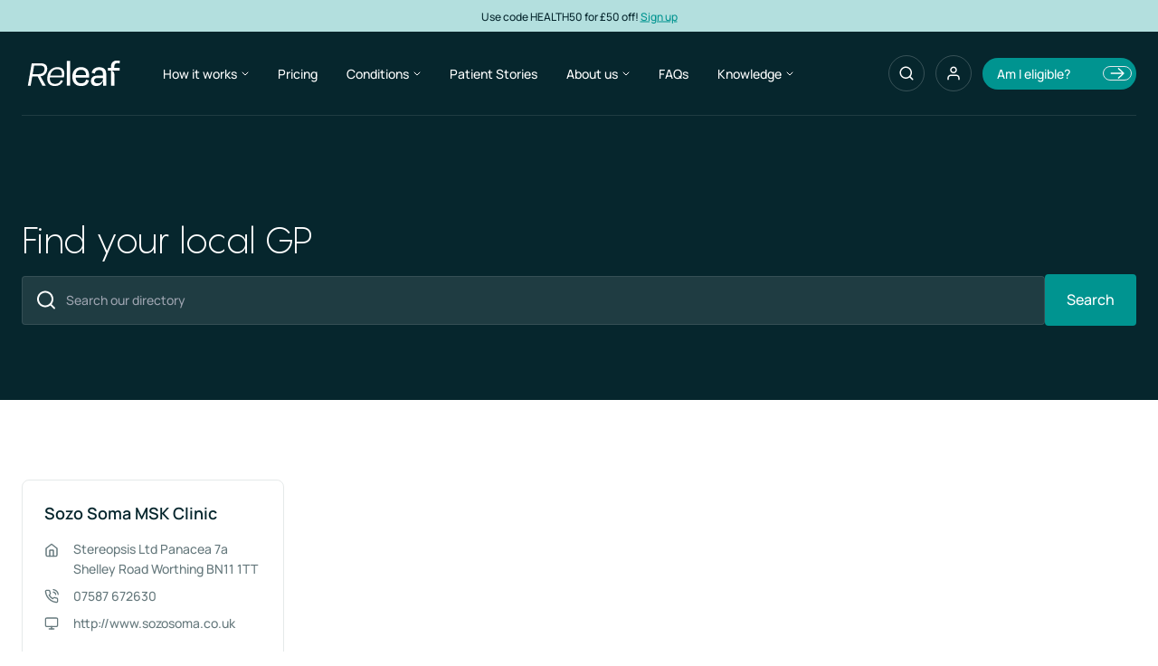

--- FILE ---
content_type: text/html
request_url: https://releaf.co.uk/gp-practice/town/shelley-road
body_size: 42644
content:
<!DOCTYPE html><html lang="en" class="overflow-auto"> <head><link rel="icon" href="/images/icons/light/favicon.ico"/><link rel="icon" type="image/png" sizes="32x32" href="/images/icons/light/favicon-32x32.png"/><link rel="icon" type="image/png" sizes="16x16" href="/images/icons/light/favicon-16x16.png"/><meta charset="UTF-8"><link rel="manifest" href="/site.webmanifest"><link rel="mask-icon" href="/images/icons/light/safari-pinned-tab.svg?react" color="#5bbad5"><meta name="msapplication-TileColor" content="#009490"><meta name="theme-color" content="#ffffff"><meta name="viewport" content="width=device-width, initial-scale=1.0 minimum-scale=1.0"><link rel="preconnect" href="https://dev.visualwebsiteoptimizer.com"><title>GP Practices & Private Doctors Shelley Road | Releaf | Releaf UK</title><link rel="canonical" href="https://releaf.co.uk/gp-practice/town/shelley-road"><meta name="robots" content="index, follow"><meta property="og:title" content="GP Practices &#38; Private Doctors Shelley Road | Releaf"><meta property="og:type" content="website"><meta property="og:image" content><meta property="og:url" content="https://releaf.co.uk/gp-practice/town/shelley-road"><meta property="og:locale" content="en_GB"><meta property="og:site_name" content="Releaf"><meta property="og:image:url" content><meta property="og:image:alt" content="Releaf UK"><meta name="twitter:card" content="summary_large_image"><meta name="twitter:site" content="@releaf_uk"><meta name="twitter:title" content="GP Practices &#38; Private Doctors Shelley Road | Releaf"><meta name="twitter:image:alt" content="GP Practices &#38; Private Doctors Shelley Road | Releaf"><meta name="twitter:creator" content="@releaf_uk"><script type="text/javascript">
  (function(c,l,a,r,i,t,y){
    c[a]=c[a]||function(){(c[a].q=c[a].q||[]).push(arguments)};
    t=l.createElement(r);t.async=1;t.src="https://www.clarity.ms/tag/"+i;
    y=l.getElementsByTagName(r)[0];y.parentNode.insertBefore(t,y);
  })(window, document, "clarity", "script", "tzivmuzx7w");
</script><link rel="stylesheet" href="/_astro/index.D0VWvdBT.css">
<link rel="stylesheet" href="/_astro/index.D1cl6PnJ.css">
<link rel="stylesheet" href="/_astro/index.AG6YAqNZ.css">
<link rel="stylesheet" href="/_astro/index.CF86Fs5v.css">
<style>._component_wrapper_1m3yc_1{display:flex;flex-shrink:0;align-items:center;justify-content:center}._button_1yxk3_1{display:inline-flex!important;height:-moz-fit-content!important;height:fit-content!important;min-height:0!important;width:-moz-fit-content!important;width:fit-content!important;min-width:0!important;flex-shrink:0!important;-webkit-user-select:none!important;-moz-user-select:none!important;user-select:none!important;align-items:center!important;gap:8px!important;overflow:hidden!important;border-radius:0!important;border-color:transparent!important;background-color:transparent!important;padding:0!important;font-family:Manrope,sans-serif!important;outline:2px solid transparent!important;outline-offset:2px!important;max-width:100%}._button_1yxk3_1[data-hover=true]{cursor:pointer!important;opacity:.8!important}._button_1yxk3_1[data-disabled=true]{cursor:default!important;opacity:.5!important}._button_1yxk3_1 [aria-label=Loading]{gap:8px!important}._button_1yxk3_1 [aria-label=Loading] div{height:1.25rem!important;width:1.25rem!important}._button__full_width_1yxk3_17{width:100%!important}._button_content__start_1yxk3_20{justify-content:flex-start!important}._button_content__center_1yxk3_23{justify-content:center!important}._button_content__end_1yxk3_26{justify-content:flex-end!important}._button_content__space_between_1yxk3_29{justify-content:space-between!important}._text_wrapper_1yxk3_33{overflow:hidden;text-overflow:ellipsis;white-space:nowrap}
</style></head> <body class="font-family-secondary">   <div class="flex min-h-screen flex-col dark-header overflow-clip"> <style>astro-island,astro-slot,astro-static-slot{display:contents}</style><script>(()=>{var e=async t=>{await(await t())()};(self.Astro||(self.Astro={})).load=e;window.dispatchEvent(new Event("astro:load"));})();;(()=>{var A=Object.defineProperty;var g=(i,o,a)=>o in i?A(i,o,{enumerable:!0,configurable:!0,writable:!0,value:a}):i[o]=a;var d=(i,o,a)=>g(i,typeof o!="symbol"?o+"":o,a);{let i={0:t=>m(t),1:t=>a(t),2:t=>new RegExp(t),3:t=>new Date(t),4:t=>new Map(a(t)),5:t=>new Set(a(t)),6:t=>BigInt(t),7:t=>new URL(t),8:t=>new Uint8Array(t),9:t=>new Uint16Array(t),10:t=>new Uint32Array(t),11:t=>1/0*t},o=t=>{let[l,e]=t;return l in i?i[l](e):void 0},a=t=>t.map(o),m=t=>typeof t!="object"||t===null?t:Object.fromEntries(Object.entries(t).map(([l,e])=>[l,o(e)]));class y extends HTMLElement{constructor(){super(...arguments);d(this,"Component");d(this,"hydrator");d(this,"hydrate",async()=>{var b;if(!this.hydrator||!this.isConnected)return;let e=(b=this.parentElement)==null?void 0:b.closest("astro-island[ssr]");if(e){e.addEventListener("astro:hydrate",this.hydrate,{once:!0});return}let c=this.querySelectorAll("astro-slot"),n={},h=this.querySelectorAll("template[data-astro-template]");for(let r of h){let s=r.closest(this.tagName);s!=null&&s.isSameNode(this)&&(n[r.getAttribute("data-astro-template")||"default"]=r.innerHTML,r.remove())}for(let r of c){let s=r.closest(this.tagName);s!=null&&s.isSameNode(this)&&(n[r.getAttribute("name")||"default"]=r.innerHTML)}let p;try{p=this.hasAttribute("props")?m(JSON.parse(this.getAttribute("props"))):{}}catch(r){let s=this.getAttribute("component-url")||"<unknown>",v=this.getAttribute("component-export");throw v&&(s+=` (export ${v})`),console.error(`[hydrate] Error parsing props for component ${s}`,this.getAttribute("props"),r),r}let u;await this.hydrator(this)(this.Component,p,n,{client:this.getAttribute("client")}),this.removeAttribute("ssr"),this.dispatchEvent(new CustomEvent("astro:hydrate"))});d(this,"unmount",()=>{this.isConnected||this.dispatchEvent(new CustomEvent("astro:unmount"))})}disconnectedCallback(){document.removeEventListener("astro:after-swap",this.unmount),document.addEventListener("astro:after-swap",this.unmount,{once:!0})}connectedCallback(){if(!this.hasAttribute("await-children")||document.readyState==="interactive"||document.readyState==="complete")this.childrenConnectedCallback();else{let e=()=>{document.removeEventListener("DOMContentLoaded",e),c.disconnect(),this.childrenConnectedCallback()},c=new MutationObserver(()=>{var n;((n=this.lastChild)==null?void 0:n.nodeType)===Node.COMMENT_NODE&&this.lastChild.nodeValue==="astro:end"&&(this.lastChild.remove(),e())});c.observe(this,{childList:!0}),document.addEventListener("DOMContentLoaded",e)}}async childrenConnectedCallback(){let e=this.getAttribute("before-hydration-url");e&&await import(e),this.start()}async start(){let e=JSON.parse(this.getAttribute("opts")),c=this.getAttribute("client");if(Astro[c]===void 0){window.addEventListener(`astro:${c}`,()=>this.start(),{once:!0});return}try{await Astro[c](async()=>{let n=this.getAttribute("renderer-url"),[h,{default:p}]=await Promise.all([import(this.getAttribute("component-url")),n?import(n):()=>()=>{}]),u=this.getAttribute("component-export")||"default";if(!u.includes("."))this.Component=h[u];else{this.Component=h;for(let f of u.split("."))this.Component=this.Component[f]}return this.hydrator=p,this.hydrate},e,this)}catch(n){console.error(`[astro-island] Error hydrating ${this.getAttribute("component-url")}`,n)}}attributeChangedCallback(){this.hydrate()}}d(y,"observedAttributes",["props"]),customElements.get("astro-island")||customElements.define("astro-island",y)}})();</script><astro-island uid="Z1HCyc1" prefix="r27" component-url="/_astro/HeaderCard.CzALxOJT.js" component-export="HeaderCard" renderer-url="/_astro/client.DnCBNVsy.js" props="{&quot;isDarkHeader&quot;:[0,true],&quot;conditions&quot;:[1,[[0,{&quot;id&quot;:[0,&quot;K-PPR-WjQuWCYbmfnoXKmQ&quot;],&quot;conditionName&quot;:[0,&quot;Chronic Pain&quot;],&quot;seeAllLinkPath&quot;:[0,&quot;/pain&quot;],&quot;icon&quot;:[0,{&quot;url&quot;:[0,&quot;https://www.datocms-assets.com/77923/1701791879-condition-2.svg&quot;],&quot;alt&quot;:[0,null]}],&quot;iconColor&quot;:[0,&quot;#E53E51&quot;],&quot;subconditions&quot;:[1,[[0,{&quot;id&quot;:[0,&quot;bWEKwEBYRcWsHDLlD207oQ&quot;],&quot;name&quot;:[0,&quot;Arthritis&quot;],&quot;link&quot;:[0,{&quot;id&quot;:[0,&quot;LkNwdr0QRNWoknp_t8HGpA&quot;],&quot;slug&quot;:[0,&quot;arthritis-medical-cannabis-treatment-uk&quot;],&quot;condition&quot;:[0,{&quot;slug&quot;:[0,&quot;pain&quot;]}]}]}],[0,{&quot;id&quot;:[0,&quot;EL12mOQISiO5uhqq1Fnx3w&quot;],&quot;name&quot;:[0,&quot;Ankylosing Spondylitis&quot;],&quot;link&quot;:[0,{&quot;id&quot;:[0,&quot;FHyD_C_gSMu2pCzBeAVyyQ&quot;],&quot;slug&quot;:[0,&quot;ankylosing-spondylitis-medical-cannabis-treatment-uk&quot;],&quot;condition&quot;:[0,{&quot;slug&quot;:[0,&quot;pain&quot;]}]}]}],[0,{&quot;id&quot;:[0,&quot;ShGN5u_mT1y0PuUwC_bDMA&quot;],&quot;name&quot;:[0,&quot;Pain&quot;],&quot;link&quot;:[0,{&quot;id&quot;:[0,&quot;dYt8OVTQRGicGfjiL-qz7g&quot;],&quot;slug&quot;:[0,&quot;pain-medical-cannabis-treatment-uk&quot;],&quot;condition&quot;:[0,{&quot;slug&quot;:[0,&quot;pain&quot;]}]}]}],[0,{&quot;id&quot;:[0,&quot;FACRP5HBRFedxhQNfrTrPw&quot;],&quot;name&quot;:[0,&quot;Chronic Obstructive Pulmonary Disease&quot;],&quot;link&quot;:[0,{&quot;id&quot;:[0,&quot;RvDTxkxDSguQEDCNYGLmKg&quot;],&quot;slug&quot;:[0,&quot;copd-medical-cannabis-treatment-uk&quot;],&quot;condition&quot;:[0,{&quot;slug&quot;:[0,&quot;pain&quot;]}]}]}],[0,{&quot;id&quot;:[0,&quot;DEKW_6x4QEGtImZqYQlGDA&quot;],&quot;name&quot;:[0,&quot;Cluster Headache&quot;],&quot;link&quot;:[0,{&quot;id&quot;:[0,&quot;Cr4XqdxRQPya8Hr7cUniUQ&quot;],&quot;slug&quot;:[0,&quot;cluster-headaches-medical-cannabis-treatment-uk&quot;],&quot;condition&quot;:[0,{&quot;slug&quot;:[0,&quot;pain&quot;]}]}]}],[0,{&quot;id&quot;:[0,&quot;LLC8O3qOQqabbThJB3qSxQ&quot;],&quot;name&quot;:[0,&quot;Complex Regional Pain Syndrome&quot;],&quot;link&quot;:[0,{&quot;id&quot;:[0,&quot;EchxBjG9RMONUH73nq745Q&quot;],&quot;slug&quot;:[0,&quot;complex-regional-pain-syndrome-medical-cannabis-treatment&quot;],&quot;condition&quot;:[0,{&quot;slug&quot;:[0,&quot;pain&quot;]}]}]}],[0,{&quot;id&quot;:[0,&quot;OMKdNXO6RNCMOafc6buEAA&quot;],&quot;name&quot;:[0,&quot;Lower Back Pain&quot;],&quot;link&quot;:[0,{&quot;id&quot;:[0,&quot;YbvQumeJRgeKoe1IOZUmyg&quot;],&quot;slug&quot;:[0,&quot;lower-back-pain-medical-cannabis-treatment-uk&quot;],&quot;condition&quot;:[0,{&quot;slug&quot;:[0,&quot;pain&quot;]}]}]}],[0,{&quot;id&quot;:[0,&quot;bFVNSDGOS5-ah-doYy9YtQ&quot;],&quot;name&quot;:[0,&quot;Migraines&quot;],&quot;link&quot;:[0,{&quot;id&quot;:[0,&quot;fY4Qsuc2R1-TyATQ4zofaw&quot;],&quot;slug&quot;:[0,&quot;migraines-medical-cannabis-treatment-uk&quot;],&quot;condition&quot;:[0,{&quot;slug&quot;:[0,&quot;pain&quot;]}]}]}],[0,{&quot;id&quot;:[0,&quot;WD8BZ0i3Sfinfa6Kwn-9Qw&quot;],&quot;name&quot;:[0,&quot;Ehlers Danlos Syndrome&quot;],&quot;link&quot;:[0,{&quot;id&quot;:[0,&quot;DG_ZpoGTSiipYERasTsC2g&quot;],&quot;slug&quot;:[0,&quot;ehlers-danlos-syndromes-medical-cannabis-treatment-uk&quot;],&quot;condition&quot;:[0,{&quot;slug&quot;:[0,&quot;pain&quot;]}]}]}],[0,{&quot;id&quot;:[0,&quot;GMSoSgKXTziJQXoCrEMwKA&quot;],&quot;name&quot;:[0,&quot;Endometriosis&quot;],&quot;link&quot;:[0,{&quot;id&quot;:[0,&quot;HFuZUzuSQvWqAndM7SZwDg&quot;],&quot;slug&quot;:[0,&quot;endometriosis-medical-cannabis-treatment-uk&quot;],&quot;condition&quot;:[0,{&quot;slug&quot;:[0,&quot;pain&quot;]}]}]}],[0,{&quot;id&quot;:[0,&quot;H7x-KHD_Ro-yZypOeMPJsA&quot;],&quot;name&quot;:[0,&quot;Fibromyalgia&quot;],&quot;link&quot;:[0,{&quot;id&quot;:[0,&quot;PBi5tVzrQ_iWGGv3XU4QKQ&quot;],&quot;slug&quot;:[0,&quot;fibromyalgia-medical-cannabis-treatment-uk&quot;],&quot;condition&quot;:[0,{&quot;slug&quot;:[0,&quot;pain&quot;]}]}]}],[0,{&quot;id&quot;:[0,&quot;eDfPL131QvWGPE1zuxZxEQ&quot;],&quot;name&quot;:[0,&quot;Myalgic Encephalomyelitis&quot;],&quot;link&quot;:[0,{&quot;id&quot;:[0,&quot;LzlwahepSz6aj4VW5L86Aw&quot;],&quot;slug&quot;:[0,&quot;myalgic-encephalomyelitis-medical-cannabis-treatment-uk&quot;],&quot;condition&quot;:[0,{&quot;slug&quot;:[0,&quot;pain&quot;]}]}]}],[0,{&quot;id&quot;:[0,&quot;Rcqyf6dKQZiuM58pIbCCDQ&quot;],&quot;name&quot;:[0,&quot;Headaches&quot;],&quot;link&quot;:[0,{&quot;id&quot;:[0,&quot;fEqvs4BeQoy_wzwn7KKaKA&quot;],&quot;slug&quot;:[0,&quot;headaches-medical-cannabis-treatment-uk&quot;],&quot;condition&quot;:[0,{&quot;slug&quot;:[0,&quot;pain&quot;]}]}]}],[0,{&quot;id&quot;:[0,&quot;fErfeDhtQfGNe6tjU0zYhg&quot;],&quot;name&quot;:[0,&quot;Psoriasis&quot;],&quot;link&quot;:[0,{&quot;id&quot;:[0,&quot;LMSOHfmhSUyVpdBZlxurAA&quot;],&quot;slug&quot;:[0,&quot;psoriasis-medical-cannabis-treatment-uk&quot;],&quot;condition&quot;:[0,{&quot;slug&quot;:[0,&quot;pain&quot;]}]}]}],[0,{&quot;id&quot;:[0,&quot;OsBxc6eLRSCEGCf_yeU06g&quot;],&quot;name&quot;:[0,&quot;Restless legs syndrome&quot;],&quot;link&quot;:[0,{&quot;id&quot;:[0,&quot;D2BRgnS9RCytQNKoK_fbwg&quot;],&quot;slug&quot;:[0,&quot;restless-legs-syndrome-medical-cannabis-treatment-uk&quot;],&quot;condition&quot;:[0,{&quot;slug&quot;:[0,&quot;pain&quot;]}]}]}],[0,{&quot;id&quot;:[0,&quot;drrz3nURRUyLjtnh3AT0sA&quot;],&quot;name&quot;:[0,&quot;Sciatica&quot;],&quot;link&quot;:[0,{&quot;id&quot;:[0,&quot;fQfyxSZuT0emLgJBOELerw&quot;],&quot;slug&quot;:[0,&quot;sciatica-medical-cannabis-treatment-uk&quot;],&quot;condition&quot;:[0,{&quot;slug&quot;:[0,&quot;pain&quot;]}]}]}],[0,{&quot;id&quot;:[0,&quot;CN8T9-xeRDaMEcY67l8TKA&quot;],&quot;name&quot;:[0,&quot;Trigeminal Neuralgia&quot;],&quot;link&quot;:[0,{&quot;id&quot;:[0,&quot;OkjEUoCoQ_WHQXqpccohwA&quot;],&quot;slug&quot;:[0,&quot;trigeminal-neuralgia-medical-cannabis-treatment-uk&quot;],&quot;condition&quot;:[0,{&quot;slug&quot;:[0,&quot;pain&quot;]}]}]}],[0,{&quot;id&quot;:[0,&quot;QVy2D5FpTp-kmM61j4QVjg&quot;],&quot;name&quot;:[0,&quot;Eczema&quot;],&quot;link&quot;:[0,{&quot;id&quot;:[0,&quot;MkuSRu-DSQCSCfQDAC5MIg&quot;],&quot;slug&quot;:[0,&quot;eczema-medical-cannabis-treatment-uk&quot;],&quot;condition&quot;:[0,{&quot;slug&quot;:[0,&quot;pain&quot;]}]}]}],[0,{&quot;id&quot;:[0,&quot;QPv0rChgQPuisJb8QOhG3g&quot;],&quot;name&quot;:[0,&quot;Spondylolisthesis &quot;],&quot;link&quot;:[0,{&quot;id&quot;:[0,&quot;ORxFxujzQ8mwR5RjZZR4LQ&quot;],&quot;slug&quot;:[0,&quot;spondylolisthesis-medical-cannabis-treatment-uk&quot;],&quot;condition&quot;:[0,{&quot;slug&quot;:[0,&quot;pain&quot;]}]}]}],[0,{&quot;id&quot;:[0,&quot;Ih8bRdjqROagbABTLD560A&quot;],&quot;name&quot;:[0,&quot;HIV&quot;],&quot;link&quot;:[0,{&quot;id&quot;:[0,&quot;ER5XgzhxRjSklEHu7tQ5UA&quot;],&quot;slug&quot;:[0,&quot;hiv-medical-cannabis-treatment-uk&quot;],&quot;condition&quot;:[0,{&quot;slug&quot;:[0,&quot;pain&quot;]}]}]}]]]}],[0,{&quot;id&quot;:[0,&quot;c74QqwCeRSijoVWqf1Ep5g&quot;],&quot;conditionName&quot;:[0,&quot;Mental Health &quot;],&quot;seeAllLinkPath&quot;:[0,&quot;/psychiatric&quot;],&quot;icon&quot;:[0,{&quot;url&quot;:[0,&quot;https://www.datocms-assets.com/77923/1701791845-condition-3.svg&quot;],&quot;alt&quot;:[0,null]}],&quot;iconColor&quot;:[0,&quot;#E8B78A&quot;],&quot;subconditions&quot;:[1,[[0,{&quot;id&quot;:[0,&quot;S7I_4ftXTRy_hET7BRq5_A&quot;],&quot;name&quot;:[0,&quot;Anorexia&quot;],&quot;link&quot;:[0,{&quot;id&quot;:[0,&quot;apG0xtc2S4iB2zSy08pP0A&quot;],&quot;slug&quot;:[0,&quot;anorexia-nervosa-medical-cannabis-treatment-uk&quot;],&quot;condition&quot;:[0,{&quot;slug&quot;:[0,&quot;psychiatric&quot;]}]}]}],[0,{&quot;id&quot;:[0,&quot;WcUXvNjzQ96BF1WiFo0wPA&quot;],&quot;name&quot;:[0,&quot;Anxiety&quot;],&quot;link&quot;:[0,{&quot;id&quot;:[0,&quot;MMbSpdNsRn2-UoJbYi-pfQ&quot;],&quot;slug&quot;:[0,&quot;anxiety-medical-cannabis-treatment-uk&quot;],&quot;condition&quot;:[0,{&quot;slug&quot;:[0,&quot;psychiatric&quot;]}]}]}],[0,{&quot;id&quot;:[0,&quot;Gagc40biSEG3R-Iz9B3C-A&quot;],&quot;name&quot;:[0,&quot;Depression&quot;],&quot;link&quot;:[0,{&quot;id&quot;:[0,&quot;RVn3xrwvSRK78GiM7ICuPQ&quot;],&quot;slug&quot;:[0,&quot;depression-medical-cannabis-treatment-uk&quot;],&quot;condition&quot;:[0,{&quot;slug&quot;:[0,&quot;psychiatric&quot;]}]}]}],[0,{&quot;id&quot;:[0,&quot;UZx2optDTay0p1KlwTDp6w&quot;],&quot;name&quot;:[0,&quot;Mood Disorder&quot;],&quot;link&quot;:[0,{&quot;id&quot;:[0,&quot;NGEJ-ZQlQ86dzPSfmuOGjQ&quot;],&quot;slug&quot;:[0,&quot;mood-disorders-medical-cannabis-treatment-uk&quot;],&quot;condition&quot;:[0,{&quot;slug&quot;:[0,&quot;psychiatric&quot;]}]}]}],[0,{&quot;id&quot;:[0,&quot;a8vW4WIkST6wpIQgM_KzDg&quot;],&quot;name&quot;:[0,&quot;Obsessive-Compulsive Disorder (OCD)&quot;],&quot;link&quot;:[0,{&quot;id&quot;:[0,&quot;dtpyCx9JSXKyyccIFMjnAg&quot;],&quot;slug&quot;:[0,&quot;ocd-medical-cannabis-treatment-uk&quot;],&quot;condition&quot;:[0,{&quot;slug&quot;:[0,&quot;psychiatric&quot;]}]}]}],[0,{&quot;id&quot;:[0,&quot;VzDxHyr_T4Crv5T4NQdTnw&quot;],&quot;name&quot;:[0,&quot;Post-Traumatic Stress Disorder (PTSD)&quot;],&quot;link&quot;:[0,{&quot;id&quot;:[0,&quot;MV106quaTmGYWwlXxgrl3Q&quot;],&quot;slug&quot;:[0,&quot;ptsd-medical-cannabis-treatment-uk&quot;],&quot;condition&quot;:[0,{&quot;slug&quot;:[0,&quot;psychiatric&quot;]}]}]}]]]}],[0,{&quot;id&quot;:[0,&quot;Kzul0LpHQ2exfpQSZvkk5w&quot;],&quot;conditionName&quot;:[0,&quot;Sleeping Disorders&quot;],&quot;seeAllLinkPath&quot;:[0,&quot;/sleep-disorders&quot;],&quot;icon&quot;:[0,{&quot;url&quot;:[0,&quot;https://www.datocms-assets.com/77923/1701791861-condition.svg&quot;],&quot;alt&quot;:[0,null]}],&quot;iconColor&quot;:[0,&quot;#57B6B2&quot;],&quot;subconditions&quot;:[1,[[0,{&quot;id&quot;:[0,&quot;LzQSeslLQTa217MIZmqx0w&quot;],&quot;name&quot;:[0,&quot;Insomnia&quot;],&quot;link&quot;:[0,{&quot;id&quot;:[0,&quot;LNOo9x2GTpCalPQOuyW0bA&quot;],&quot;slug&quot;:[0,&quot;insomnia-medical-cannabis-treatment-uk&quot;],&quot;condition&quot;:[0,{&quot;slug&quot;:[0,&quot;sleep-disorders&quot;]}]}]}],[0,{&quot;id&quot;:[0,&quot;fVrJHqS6SzG35saH11IkdQ&quot;],&quot;name&quot;:[0,&quot;Sleep Disorder&quot;],&quot;link&quot;:[0,{&quot;id&quot;:[0,&quot;QBZ4CiH1QJuLv4UO1VF8nA&quot;],&quot;slug&quot;:[0,&quot;sleep-disorder-medical-cannabis-treatment-uk&quot;],&quot;condition&quot;:[0,{&quot;slug&quot;:[0,&quot;sleep-disorders&quot;]}]}]}],[0,{&quot;id&quot;:[0,&quot;ZmOO7D8NQBWxjo7HdgDA1A&quot;],&quot;name&quot;:[0,&quot;Narcolepsy&quot;],&quot;link&quot;:[0,null]}],[0,{&quot;id&quot;:[0,&quot;Y_QoViXQSR2VZDSI2tcQUg&quot;],&quot;name&quot;:[0,&quot;Restless Legs Syndrome&quot;],&quot;link&quot;:[0,null]}],[0,{&quot;id&quot;:[0,&quot;Vv4nfdx6Q02caZUZl7ZAxA&quot;],&quot;name&quot;:[0,&quot;Nightmare Disorder&quot;],&quot;link&quot;:[0,null]}],[0,{&quot;id&quot;:[0,&quot;AubZ6VMcTRq6CeDFGaa43g&quot;],&quot;name&quot;:[0,&quot;Sleepwalking&quot;],&quot;link&quot;:[0,null]}]]]}],[0,{&quot;id&quot;:[0,&quot;Si95kGxjTxCadpzs_ptYjg&quot;],&quot;conditionName&quot;:[0,&quot;Neurological&quot;],&quot;seeAllLinkPath&quot;:[0,&quot;/neurological&quot;],&quot;icon&quot;:[0,{&quot;url&quot;:[0,&quot;https://www.datocms-assets.com/77923/1702985554-neurological-icon.svg&quot;],&quot;alt&quot;:[0,null]}],&quot;iconColor&quot;:[0,&quot;#FFD040&quot;],&quot;subconditions&quot;:[1,[[0,{&quot;id&quot;:[0,&quot;K3imV7a4QuqsPNn4bCyDPA&quot;],&quot;name&quot;:[0,&quot;ADHD&quot;],&quot;link&quot;:[0,{&quot;id&quot;:[0,&quot;ZsERWESNRbKUoBe5kk52Ng&quot;],&quot;slug&quot;:[0,&quot;adhd-medical-cannabis-treatment-uk&quot;],&quot;condition&quot;:[0,{&quot;slug&quot;:[0,&quot;neurological&quot;]}]}]}],[0,{&quot;id&quot;:[0,&quot;Xx4XHztPRsWyC003I3QzYw&quot;],&quot;name&quot;:[0,&quot;Epilepsy&quot;],&quot;link&quot;:[0,{&quot;id&quot;:[0,&quot;VkVlYAxDSCmB-7V-cK4kxA&quot;],&quot;slug&quot;:[0,&quot;epilepsy-medical-cannabis-treatment-uk&quot;],&quot;condition&quot;:[0,{&quot;slug&quot;:[0,&quot;neurological&quot;]}]}]}],[0,{&quot;id&quot;:[0,&quot;Yd8IfAVXTIqiMwIsA0c8lw&quot;],&quot;name&quot;:[0,&quot;Movement Disorders&quot;],&quot;link&quot;:[0,{&quot;id&quot;:[0,&quot;HuYkkx1WStygXYcpH4kpVA&quot;],&quot;slug&quot;:[0,&quot;movement-disorders-medical-cannabis-treatment-uk&quot;],&quot;condition&quot;:[0,{&quot;slug&quot;:[0,&quot;neurological&quot;]}]}]}],[0,{&quot;id&quot;:[0,&quot;cAHdic2PRjel5qq9lpKvJQ&quot;],&quot;name&quot;:[0,&quot;Multiple Sclerosis (MS)&quot;],&quot;link&quot;:[0,{&quot;id&quot;:[0,&quot;SPJKTNvFTCKQGjyZHispzw&quot;],&quot;slug&quot;:[0,&quot;multiple-sclerosis-medical-cannabis-treatment-uk&quot;],&quot;condition&quot;:[0,{&quot;slug&quot;:[0,&quot;neurological&quot;]}]}]}],[0,{&quot;id&quot;:[0,&quot;G7tlbXanRJiIXM9dSUFbOg&quot;],&quot;name&quot;:[0,&quot;Parkinson&#39;s Disease&quot;],&quot;link&quot;:[0,{&quot;id&quot;:[0,&quot;Kr6Set2UQ1u0D_TjCuVzGg&quot;],&quot;slug&quot;:[0,&quot;parkinsons-disease-medical-cannabis-treatment-uk&quot;],&quot;condition&quot;:[0,{&quot;slug&quot;:[0,&quot;neurological&quot;]}]}]}],[0,{&quot;id&quot;:[0,&quot;c41F3MeMS9-WPHyjEXvwhw&quot;],&quot;name&quot;:[0,&quot;Dementia&quot;],&quot;link&quot;:[0,{&quot;id&quot;:[0,&quot;IkcIxgGRT6mv55aBluzeqw&quot;],&quot;slug&quot;:[0,&quot;dementia-medical-cannabis-treatment-uk&quot;],&quot;condition&quot;:[0,{&quot;slug&quot;:[0,&quot;neurological&quot;]}]}]}],[0,{&quot;id&quot;:[0,&quot;OHkxjgRTSr6AC-RKcsAzLQ&quot;],&quot;name&quot;:[0,&quot;Dystonia&quot;],&quot;link&quot;:[0,{&quot;id&quot;:[0,&quot;Ddx8x0fkSeayKd8x4DG4EQ&quot;],&quot;slug&quot;:[0,&quot;dystonia-medical-cannabis-treatment-uk&quot;],&quot;condition&quot;:[0,{&quot;slug&quot;:[0,&quot;neurological&quot;]}]}]}],[0,{&quot;id&quot;:[0,&quot;aTJxqSOwQLagw4aZ8qzkPQ&quot;],&quot;name&quot;:[0,&quot;Meralgia Paresthetica&quot;],&quot;link&quot;:[0,{&quot;id&quot;:[0,&quot;AxCx74HvTpWvlogjk_Axdw&quot;],&quot;slug&quot;:[0,&quot;meralgia-paresthetica-medical-cannabis-treatment-uk&quot;],&quot;condition&quot;:[0,{&quot;slug&quot;:[0,&quot;neurological&quot;]}]}]}],[0,{&quot;id&quot;:[0,&quot;RBB9n9a8R3yDLMn1o5ZH-A&quot;],&quot;name&quot;:[0,&quot;Neuropathic Pain&quot;],&quot;link&quot;:[0,{&quot;id&quot;:[0,&quot;AZxO2lg3TGuWud92jLlmOA&quot;],&quot;slug&quot;:[0,&quot;neuropathic-pain-medical-cannabis-treatment-uk&quot;],&quot;condition&quot;:[0,{&quot;slug&quot;:[0,&quot;neurological&quot;]}]}]}],[0,{&quot;id&quot;:[0,&quot;J61W45jrQDSHyG3zyidYJQ&quot;],&quot;name&quot;:[0,&quot;Peripheral Neuropathy&quot;],&quot;link&quot;:[0,{&quot;id&quot;:[0,&quot;cf8JZ032SeSm9R7Lks64xQ&quot;],&quot;slug&quot;:[0,&quot;peripheral-neuropathy-medical-cannabis-treatment-uk&quot;],&quot;condition&quot;:[0,{&quot;slug&quot;:[0,&quot;neurological&quot;]}]}]}],[0,{&quot;id&quot;:[0,&quot;a8J30DTzSBy4wsY92T7bZQ&quot;],&quot;name&quot;:[0,&quot;Seizure Management&quot;],&quot;link&quot;:[0,{&quot;id&quot;:[0,&quot;PGLGXHrhQHmM6krhaLRiuA&quot;],&quot;slug&quot;:[0,&quot;seizure-management-medical-cannabis-treatment-uk&quot;],&quot;condition&quot;:[0,{&quot;slug&quot;:[0,&quot;neurological&quot;]}]}]}],[0,{&quot;id&quot;:[0,&quot;K8hyL0v7S4K7ArOJBfh5CA&quot;],&quot;name&quot;:[0,&quot;Spasticity&quot;],&quot;link&quot;:[0,{&quot;id&quot;:[0,&quot;GHid25KXQwyXPwjJyzulKg&quot;],&quot;slug&quot;:[0,&quot;spasticity-medical-cannabis-treatment-uk&quot;],&quot;condition&quot;:[0,{&quot;slug&quot;:[0,&quot;neurological&quot;]}]}]}],[0,{&quot;id&quot;:[0,&quot;OEULCj1MRFuyw5kwMwu9vA&quot;],&quot;name&quot;:[0,&quot;Tourette&#39;s Syndrome&quot;],&quot;link&quot;:[0,{&quot;id&quot;:[0,&quot;JbuO7Gv5QFSZF5nYBdP_UQ&quot;],&quot;slug&quot;:[0,&quot;tourettes-syndrome-medical-cannabis-treatment-uk&quot;],&quot;condition&quot;:[0,{&quot;slug&quot;:[0,&quot;neurological&quot;]}]}]}],[0,{&quot;id&quot;:[0,&quot;dfQLq1wbSMSApaE7M291sw&quot;],&quot;name&quot;:[0,&quot;Tremor&quot;],&quot;link&quot;:[0,{&quot;id&quot;:[0,&quot;YW59OPeTRB-FoCzhdNhmgQ&quot;],&quot;slug&quot;:[0,&quot;tremors-medical-cannabis-treatment-uk&quot;],&quot;condition&quot;:[0,{&quot;slug&quot;:[0,&quot;neurological&quot;]}]}]}],[0,{&quot;id&quot;:[0,&quot;RpgHNiuJRy2swYCr-qqulQ&quot;],&quot;name&quot;:[0,&quot;Attention-deficit disorder (ADD)&quot;],&quot;link&quot;:[0,{&quot;id&quot;:[0,&quot;HWAG1MDxSZqSUzDU9d8-Og&quot;],&quot;slug&quot;:[0,&quot;add-medical-cannabis-treatment-uk&quot;],&quot;condition&quot;:[0,{&quot;slug&quot;:[0,&quot;neurological&quot;]}]}]}],[0,{&quot;id&quot;:[0,&quot;aRo2mBGAQU-GfKuvIgANKw&quot;],&quot;name&quot;:[0,&quot;Autism&quot;],&quot;link&quot;:[0,{&quot;id&quot;:[0,&quot;ZgkjE2nISw6dYfo4-82ODg&quot;],&quot;slug&quot;:[0,&quot;autism-medical-cannabis-treatment-uk&quot;],&quot;condition&quot;:[0,{&quot;slug&quot;:[0,&quot;neurological&quot;]}]}]}],[0,{&quot;id&quot;:[0,&quot;EmAILeZHROmN90YrIhqneg&quot;],&quot;name&quot;:[0,&quot;Functional Neurological Disorder&quot;],&quot;link&quot;:[0,{&quot;id&quot;:[0,&quot;X5CTaVJESnuN2qUP0DRSDA&quot;],&quot;slug&quot;:[0,&quot;functional-neurological-disorder-medical-cannabis-treatment-uk&quot;],&quot;condition&quot;:[0,{&quot;slug&quot;:[0,&quot;neurological&quot;]}]}]}],[0,{&quot;id&quot;:[0,&quot;NWQJFhYGQw-uZ2iQ3fxbQw&quot;],&quot;name&quot;:[0,&quot;Alzheimer’s Disease&quot;],&quot;link&quot;:[0,{&quot;id&quot;:[0,&quot;IAWd4rkFQeKoAV6MEf1VgQ&quot;],&quot;slug&quot;:[0,&quot;alzheimers-disease-medical-cannabis-treatment-uk&quot;],&quot;condition&quot;:[0,{&quot;slug&quot;:[0,&quot;neurological&quot;]}]}]}],[0,{&quot;id&quot;:[0,&quot;Gm0dtc94QMGmt8BLTuVHcQ&quot;],&quot;name&quot;:[0,&quot;Motor Neurone Disease&quot;],&quot;link&quot;:[0,{&quot;id&quot;:[0,&quot;PezBjrofShGmYC-3zPSd6w&quot;],&quot;slug&quot;:[0,&quot;motor-neurone-disease-medical-cannabis-treatment-uk&quot;],&quot;condition&quot;:[0,{&quot;slug&quot;:[0,&quot;neurological&quot;]}]}]}]]]}],[0,{&quot;id&quot;:[0,&quot;LIQQSpUcQQqEcZdAlqPwyA&quot;],&quot;conditionName&quot;:[0,&quot;Women&#39;s Health&quot;],&quot;seeAllLinkPath&quot;:[0,&quot;/womens-health&quot;],&quot;icon&quot;:[0,{&quot;url&quot;:[0,&quot;https://www.datocms-assets.com/77923/1716192991-female.svg&quot;],&quot;alt&quot;:[0,null]}],&quot;iconColor&quot;:[0,&quot;#E53E51&quot;],&quot;subconditions&quot;:[1,[[0,{&quot;id&quot;:[0,&quot;Om0E8KAqTce5jySTxoMqgA&quot;],&quot;name&quot;:[0,&quot;Endometriosis&quot;],&quot;link&quot;:[0,{&quot;id&quot;:[0,&quot;HFuZUzuSQvWqAndM7SZwDg&quot;],&quot;slug&quot;:[0,&quot;endometriosis-medical-cannabis-treatment-uk&quot;],&quot;condition&quot;:[0,{&quot;slug&quot;:[0,&quot;pain&quot;]}]}]}],[0,{&quot;id&quot;:[0,&quot;Agkh9ySWR4qsyQgnqxQhXg&quot;],&quot;name&quot;:[0,&quot;Menopause&quot;],&quot;link&quot;:[0,{&quot;id&quot;:[0,&quot;T7vVR38UQnmYNas4PieFIw&quot;],&quot;slug&quot;:[0,&quot;menopause-medical-cannabis-treatment-uk&quot;],&quot;condition&quot;:[0,{&quot;slug&quot;:[0,&quot;womens-health&quot;]}]}]}]]]}],[0,{&quot;id&quot;:[0,&quot;_dKRJ9sTQyWFePwMGzF06g&quot;],&quot;conditionName&quot;:[0,&quot;Gastroenterological&quot;],&quot;seeAllLinkPath&quot;:[0,&quot;/gastroenterological&quot;],&quot;icon&quot;:[0,{&quot;url&quot;:[0,&quot;https://www.datocms-assets.com/77923/1701791782-condition-1.svg&quot;],&quot;alt&quot;:[0,null]}],&quot;iconColor&quot;:[0,&quot;#F88D2A&quot;],&quot;subconditions&quot;:[1,[[0,{&quot;id&quot;:[0,&quot;K-Fohw4VQKSZvR7AtIzEtQ&quot;],&quot;name&quot;:[0,&quot;Inflammatory Bowel Disease (IBD)&quot;],&quot;link&quot;:[0,{&quot;id&quot;:[0,&quot;VOEd1iFgRaW31ZQS_FHMUA&quot;],&quot;slug&quot;:[0,&quot;ibd-medical-cannabis-treatment-uk&quot;],&quot;condition&quot;:[0,{&quot;slug&quot;:[0,&quot;gastroenterological&quot;]}]}]}],[0,{&quot;id&quot;:[0,&quot;RR3iQHmvTJGGerp84ugHIA&quot;],&quot;name&quot;:[0,&quot;Irritable Bowel Syndrome (IBS)&quot;],&quot;link&quot;:[0,{&quot;id&quot;:[0,&quot;O-0jjyQkS3qrA34W6L6vrA&quot;],&quot;slug&quot;:[0,&quot;ibs-medical-cannabis-treatment-uk&quot;],&quot;condition&quot;:[0,{&quot;slug&quot;:[0,&quot;gastroenterological&quot;]}]}]}],[0,{&quot;id&quot;:[0,&quot;BKjubquTRZOvGTcDXv0Y6w&quot;],&quot;name&quot;:[0,&quot;Crohn&#39;s Disease&quot;],&quot;link&quot;:[0,{&quot;id&quot;:[0,&quot;P4qYI-CnTc6caLqO62U34Q&quot;],&quot;slug&quot;:[0,&quot;crohns-disease-medical-cannabis-treatment-uk&quot;],&quot;condition&quot;:[0,{&quot;slug&quot;:[0,&quot;gastroenterological&quot;]}]}]}],[0,{&quot;id&quot;:[0,&quot;G9_jEqjASnyWTe6XHJex6g&quot;],&quot;name&quot;:[0,&quot;Ulcerative Colitis&quot;],&quot;link&quot;:[0,{&quot;id&quot;:[0,&quot;Sx17Woa3TDSFLZcyJrPPYA&quot;],&quot;slug&quot;:[0,&quot;ulcerative-colitis-medical-cannabis-treatment-uk&quot;],&quot;condition&quot;:[0,{&quot;slug&quot;:[0,&quot;gastroenterological&quot;]}]}]}],[0,{&quot;id&quot;:[0,&quot;I5BKAhLkSH2KluoU85c5og&quot;],&quot;name&quot;:[0,&quot;Celiac Disease&quot;],&quot;link&quot;:[0,null]}]]]}],[0,{&quot;id&quot;:[0,&quot;KBlFeVr1Q-ikRl6sxI5X4A&quot;],&quot;conditionName&quot;:[0,&quot;Cancer Support&quot;],&quot;seeAllLinkPath&quot;:[0,&quot;/cancer&quot;],&quot;icon&quot;:[0,{&quot;url&quot;:[0,&quot;https://www.datocms-assets.com/77923/1701791796-condition-5.svg&quot;],&quot;alt&quot;:[0,null]}],&quot;iconColor&quot;:[0,&quot;#7473C0&quot;],&quot;subconditions&quot;:[1,[[0,{&quot;id&quot;:[0,&quot;QEYN3kOLTUiQspHV8JXU0g&quot;],&quot;name&quot;:[0,&quot;Chemotherapy induced vomiting&quot;],&quot;link&quot;:[0,{&quot;id&quot;:[0,&quot;CRsK0jDdS1e8UAdlM7AG9A&quot;],&quot;slug&quot;:[0,&quot;chemotherapy-induced-nausea-and-vomiting-medical-cannabis-treatment-uk&quot;],&quot;condition&quot;:[0,{&quot;slug&quot;:[0,&quot;cancer&quot;]}]}]}],[0,{&quot;id&quot;:[0,&quot;PzspFK5XQQK0cbyjFGU5-A&quot;],&quot;name&quot;:[0,&quot;Pain management&quot;],&quot;link&quot;:[0,{&quot;id&quot;:[0,&quot;dYt8OVTQRGicGfjiL-qz7g&quot;],&quot;slug&quot;:[0,&quot;pain-medical-cannabis-treatment-uk&quot;],&quot;condition&quot;:[0,{&quot;slug&quot;:[0,&quot;pain&quot;]}]}]}],[0,{&quot;id&quot;:[0,&quot;RzytNVt2Ti-eFw8U_etxyQ&quot;],&quot;name&quot;:[0,&quot;Cancer related anxiety&quot;],&quot;link&quot;:[0,{&quot;id&quot;:[0,&quot;A4V0eK2bTeCmviivKeBX-w&quot;],&quot;slug&quot;:[0,&quot;cancer-pain-medical-cannabis-treatment-uk&quot;],&quot;condition&quot;:[0,{&quot;slug&quot;:[0,&quot;cancer&quot;]}]}]}],[0,{&quot;id&quot;:[0,&quot;L6RE1eQQT3qpRofYuyP5qg&quot;],&quot;name&quot;:[0,&quot;Cancer related depression&quot;],&quot;link&quot;:[0,{&quot;id&quot;:[0,&quot;A4V0eK2bTeCmviivKeBX-w&quot;],&quot;slug&quot;:[0,&quot;cancer-pain-medical-cannabis-treatment-uk&quot;],&quot;condition&quot;:[0,{&quot;slug&quot;:[0,&quot;cancer&quot;]}]}]}]]]}]]],&quot;blogCategories&quot;:[1,[[0,{&quot;id&quot;:[0,&quot;114581627&quot;],&quot;metaTitle&quot;:[0,&quot;Cannabis Articles About Medical Conditions&quot;],&quot;metaDescription&quot;:[0,&quot;Learn how medical cannabis aids various health conditions. Explore insights, research, and patient stories for informed treatment guidance.&quot;],&quot;slug&quot;:[0,&quot;conditions&quot;],&quot;title&quot;:[0,&quot;Conditions&quot;],&quot;isShownInFilters&quot;:[0,true],&quot;image&quot;:[0,{&quot;url&quot;:[0,&quot;https://www.datocms-assets.com/77923/1726568633-blog-category-conditions.svg&quot;],&quot;alt&quot;:[0,null],&quot;blurhash&quot;:[0,null]}],&quot;icon&quot;:[0,null]}],[0,{&quot;id&quot;:[0,&quot;114581628&quot;],&quot;metaTitle&quot;:[0,&quot;General Medical Cannabis Articles &amp; Blog&quot;],&quot;metaDescription&quot;:[0,&quot;Discover general insights on medical cannabis, including benefits, usage tips, research updates, and expert advice for safe and effective treatment.&quot;],&quot;slug&quot;:[0,&quot;general&quot;],&quot;title&quot;:[0,&quot;General&quot;],&quot;isShownInFilters&quot;:[0,true],&quot;image&quot;:[0,{&quot;url&quot;:[0,&quot;https://www.datocms-assets.com/77923/1726568632-blog-category-general.svg&quot;],&quot;alt&quot;:[0,null],&quot;blurhash&quot;:[0,null]}],&quot;icon&quot;:[0,null]}],[0,{&quot;id&quot;:[0,&quot;GdRAj-toSIiht5g1nbZ9lw&quot;],&quot;metaTitle&quot;:[0,&quot;Medical Cannabis Industry Insights&quot;],&quot;metaDescription&quot;:[0,&quot;Stay updated with the latest trends, news, and developments in the UK medical cannabis industry, from regulations to market growth and innovations.&quot;],&quot;slug&quot;:[0,&quot;industry&quot;],&quot;title&quot;:[0,&quot;Industry&quot;],&quot;isShownInFilters&quot;:[0,true],&quot;image&quot;:[0,{&quot;url&quot;:[0,&quot;https://www.datocms-assets.com/77923/1726568632-blog-category-industry.svg&quot;],&quot;alt&quot;:[0,null],&quot;blurhash&quot;:[0,null]}],&quot;icon&quot;:[0,null]}],[0,{&quot;id&quot;:[0,&quot;114581629&quot;],&quot;metaTitle&quot;:[0,&quot;Releaf Cannabis Clinic Company Updates&quot;],&quot;metaDescription&quot;:[0,&quot;Get the latest Releaf Cannabis Clinic news, updates, and announcements. Stay informed about our services, events, and medical cannabis expertise.&quot;],&quot;slug&quot;:[0,&quot;releaf&quot;],&quot;title&quot;:[0,&quot;Releaf&quot;],&quot;isShownInFilters&quot;:[0,true],&quot;image&quot;:[0,{&quot;url&quot;:[0,&quot;https://www.datocms-assets.com/77923/1726755245-blog-category-releaf.svg&quot;],&quot;alt&quot;:[0,null],&quot;blurhash&quot;:[0,null]}],&quot;icon&quot;:[0,null]}],[0,{&quot;id&quot;:[0,&quot;114581631&quot;],&quot;metaTitle&quot;:[0,&quot;UK Medical Cannabis Articles &amp; Blog&quot;],&quot;metaDescription&quot;:[0,&quot;Explore UK-focused medical cannabis articles, including legal updates, patient experiences, treatment options, and the latest research within the British cannabis landscape.&quot;],&quot;slug&quot;:[0,&quot;medical-cannabis-articles&quot;],&quot;title&quot;:[0,&quot;Medical Cannabis&quot;],&quot;isShownInFilters&quot;:[0,true],&quot;image&quot;:[0,{&quot;url&quot;:[0,&quot;https://www.datocms-assets.com/77923/1726568632-blog-category-medical-cannabis.svg&quot;],&quot;alt&quot;:[0,null],&quot;blurhash&quot;:[0,null]}],&quot;icon&quot;:[0,null]}],[0,{&quot;id&quot;:[0,&quot;Is4NcTV0TWuj8bLftZF55g&quot;],&quot;metaTitle&quot;:[0,&quot;Medical Cannabis New Patient Series&quot;],&quot;metaDescription&quot;:[0,&quot;A guide for new medical cannabis patients, covering frequently asked questions, treatment tips, product options, and everything needed to start confidently.&quot;],&quot;slug&quot;:[0,&quot;new-patient&quot;],&quot;title&quot;:[0,&quot;New Patient&quot;],&quot;isShownInFilters&quot;:[0,true],&quot;image&quot;:[0,{&quot;url&quot;:[0,&quot;https://www.datocms-assets.com/77923/1726568632-blog-category-new-patient.svg&quot;],&quot;alt&quot;:[0,null],&quot;blurhash&quot;:[0,null]}],&quot;icon&quot;:[0,null]}],[0,{&quot;id&quot;:[0,&quot;bbPd14NQTFWC91wOHtFv_Q&quot;],&quot;metaTitle&quot;:[0,&quot;Medical Cannabis Politics UK &amp; Worldwide&quot;],&quot;metaDescription&quot;:[0,&quot;Explore the politics of medical cannabis in the UK and worldwide, including policy changes, legal developments, and debates shaping the industry.&quot;],&quot;slug&quot;:[0,&quot;political&quot;],&quot;title&quot;:[0,&quot;Political&quot;],&quot;isShownInFilters&quot;:[0,true],&quot;image&quot;:[0,{&quot;url&quot;:[0,&quot;https://www.datocms-assets.com/77923/1726568633-blog-category-political.svg&quot;],&quot;alt&quot;:[0,null],&quot;blurhash&quot;:[0,null]}],&quot;icon&quot;:[0,null]}],[0,{&quot;id&quot;:[0,&quot;F6xJXOOMT7mJtVCERmbF3A&quot;],&quot;metaTitle&quot;:[0,&quot;Medical Cannabis FAQ&#39;s &amp; Articles&quot;],&quot;metaDescription&quot;:[0,&quot;Find answers to frequently asked questions about medical cannabis, along with articles covering usage, benefits, regulations, and patient insights.&quot;],&quot;slug&quot;:[0,&quot;faq&quot;],&quot;title&quot;:[0,&quot;FAQ&quot;],&quot;isShownInFilters&quot;:[0,true],&quot;image&quot;:[0,{&quot;url&quot;:[0,&quot;https://www.datocms-assets.com/77923/1726568632-blog-category-faq.svg&quot;],&quot;alt&quot;:[0,null],&quot;blurhash&quot;:[0,null]}],&quot;icon&quot;:[0,null]}],[0,{&quot;id&quot;:[0,&quot;KkETViLESdmIXRh4-LWHpg&quot;],&quot;metaTitle&quot;:[0,&quot;Cannabis for Wellness&quot;],&quot;metaDescription&quot;:[0,&quot;Discover how cannabis contributes to wellness. Learn about its role in holistic health and lifestyle balance.&quot;],&quot;slug&quot;:[0,&quot;wellness&quot;],&quot;title&quot;:[0,&quot;Wellness&quot;],&quot;isShownInFilters&quot;:[0,true],&quot;image&quot;:[0,{&quot;url&quot;:[0,&quot;https://www.datocms-assets.com/77923/1726568633-blog-category-wellness.svg&quot;],&quot;alt&quot;:[0,null],&quot;blurhash&quot;:[0,null]}],&quot;icon&quot;:[0,null]}],[0,{&quot;id&quot;:[0,&quot;MFtg0ccaRvCH1fhF-Exftw&quot;],&quot;metaTitle&quot;:[0,&quot;Medical Cannabis Legality&quot;],&quot;metaDescription&quot;:[0,&quot;Explore the complex world of cannabis laws and regulations with Releaf. Keep updated with the latest legal changes affecting cannabis use.&quot;],&quot;slug&quot;:[0,&quot;legal&quot;],&quot;title&quot;:[0,&quot;Legal&quot;],&quot;isShownInFilters&quot;:[0,true],&quot;image&quot;:[0,{&quot;url&quot;:[0,&quot;https://www.datocms-assets.com/77923/1726569382-blog-category-legal.svg&quot;],&quot;alt&quot;:[0,null],&quot;blurhash&quot;:[0,null]}],&quot;icon&quot;:[0,null]}],[0,{&quot;id&quot;:[0,&quot;S-APcUy_R165cyi8u1mKFQ&quot;],&quot;metaTitle&quot;:[0,&quot;Medical Cannabis Patient Voices&quot;],&quot;metaDescription&quot;:[0,&quot;Real stories from medical cannabis patients sharing their treatment journeys, challenges, and how cannabis has impacted their health and wellbeing.&quot;],&quot;slug&quot;:[0,&quot;patient-voices&quot;],&quot;title&quot;:[0,&quot;Patient Voices&quot;],&quot;isShownInFilters&quot;:[0,true],&quot;image&quot;:[0,null],&quot;icon&quot;:[0,null]}],[0,{&quot;id&quot;:[0,&quot;ZFWKkgDVRZGzWYa_ohWlcA&quot;],&quot;metaTitle&quot;:[0,&quot;Medical Cannabis Research&quot;],&quot;metaDescription&quot;:[0,&quot;Explore the latest findings in medical cannabis research, from clinical trials and scientific studies to emerging trends and expert analysis.&quot;],&quot;slug&quot;:[0,&quot;research-blog&quot;],&quot;title&quot;:[0,&quot;Research&quot;],&quot;isShownInFilters&quot;:[0,true],&quot;image&quot;:[0,null],&quot;icon&quot;:[0,null]}],[0,{&quot;id&quot;:[0,&quot;YfT3Luy9RAWXTgP8Se-Dqg&quot;],&quot;metaTitle&quot;:[0,&quot;Travelling with Medical Cannabis&quot;],&quot;metaDescription&quot;:[0,&quot;Discover essential tips, legal guidance, and travel advice for taking medical cannabis abroad. Learn how to prepare, stay compliant with local laws, and enjoy a stress-free holiday with your medication.&quot;],&quot;slug&quot;:[0,&quot;holiday&quot;],&quot;title&quot;:[0,&quot;Holiday&quot;],&quot;isShownInFilters&quot;:[0,true],&quot;image&quot;:[0,null],&quot;icon&quot;:[0,null]}]]],&quot;educationCategories&quot;:[1,[[0,{&quot;id&quot;:[0,&quot;117678558&quot;],&quot;slug&quot;:[0,&quot;cannabis-101&quot;],&quot;title&quot;:[0,&quot;Cannabis 101&quot;],&quot;children&quot;:[1,[[0,{&quot;id&quot;:[0,&quot;117678603&quot;],&quot;slug&quot;:[0,&quot;history&quot;],&quot;title&quot;:[0,&quot;History&quot;],&quot;children&quot;:[1,[]]}],[0,{&quot;id&quot;:[0,&quot;117678598&quot;],&quot;slug&quot;:[0,&quot;medical&quot;],&quot;title&quot;:[0,&quot;Medical&quot;],&quot;children&quot;:[1,[]]}],[0,{&quot;id&quot;:[0,&quot;117678718&quot;],&quot;slug&quot;:[0,&quot;cbd&quot;],&quot;title&quot;:[0,&quot;CBD&quot;],&quot;children&quot;:[1,[]]}],[0,{&quot;id&quot;:[0,&quot;117678724&quot;],&quot;slug&quot;:[0,&quot;thc&quot;],&quot;title&quot;:[0,&quot;THC&quot;],&quot;children&quot;:[1,[]]}],[0,{&quot;id&quot;:[0,&quot;117684431&quot;],&quot;slug&quot;:[0,&quot;administration&quot;],&quot;title&quot;:[0,&quot;Administration&quot;],&quot;children&quot;:[1,[[0,{&quot;id&quot;:[0,&quot;117996389&quot;],&quot;slug&quot;:[0,&quot;oil&quot;],&quot;title&quot;:[0,&quot;Oil&quot;]}],[0,{&quot;id&quot;:[0,&quot;117996402&quot;],&quot;slug&quot;:[0,&quot;topical&quot;],&quot;title&quot;:[0,&quot;Topical&quot;]}],[0,{&quot;id&quot;:[0,&quot;118014621&quot;],&quot;slug&quot;:[0,&quot;edibles&quot;],&quot;title&quot;:[0,&quot;Edibles&quot;]}]]]}],[0,{&quot;id&quot;:[0,&quot;117680567&quot;],&quot;slug&quot;:[0,&quot;statistics&quot;],&quot;title&quot;:[0,&quot;Statistics&quot;],&quot;children&quot;:[1,[]]}]]]}],[0,{&quot;id&quot;:[0,&quot;117678596&quot;],&quot;slug&quot;:[0,&quot;cannabis-legislation&quot;],&quot;title&quot;:[0,&quot;Legislation&quot;],&quot;children&quot;:[1,[[0,{&quot;id&quot;:[0,&quot;117688316&quot;],&quot;slug&quot;:[0,&quot;laws-regulations&quot;],&quot;title&quot;:[0,&quot;Laws &amp; Regulations&quot;],&quot;children&quot;:[1,[]]}],[0,{&quot;id&quot;:[0,&quot;117688326&quot;],&quot;slug&quot;:[0,&quot;cultivation&quot;],&quot;title&quot;:[0,&quot;Cultivation&quot;],&quot;children&quot;:[1,[]]}],[0,{&quot;id&quot;:[0,&quot;117691821&quot;],&quot;slug&quot;:[0,&quot;hemp&quot;],&quot;title&quot;:[0,&quot;Hemp&quot;],&quot;children&quot;:[1,[]]}],[0,{&quot;id&quot;:[0,&quot;117691828&quot;],&quot;slug&quot;:[0,&quot;prescriptions&quot;],&quot;title&quot;:[0,&quot;Prescriptions&quot;],&quot;children&quot;:[1,[]]}]]]}],[0,{&quot;id&quot;:[0,&quot;117678673&quot;],&quot;slug&quot;:[0,&quot;medical-cannabis&quot;],&quot;title&quot;:[0,&quot;Medical Cannabis&quot;],&quot;children&quot;:[1,[[0,{&quot;id&quot;:[0,&quot;117691912&quot;],&quot;slug&quot;:[0,&quot;pain&quot;],&quot;title&quot;:[0,&quot;Pain&quot;],&quot;children&quot;:[1,[[0,{&quot;id&quot;:[0,&quot;118381463&quot;],&quot;slug&quot;:[0,&quot;arthritis&quot;],&quot;title&quot;:[0,&quot;Arthritis&quot;]}],[0,{&quot;id&quot;:[0,&quot;118380770&quot;],&quot;slug&quot;:[0,&quot;back-pain-sciatica&quot;],&quot;title&quot;:[0,&quot;Back Pain &amp; Sciatica&quot;]}],[0,{&quot;id&quot;:[0,&quot;118378342&quot;],&quot;slug&quot;:[0,&quot;endometriosis&quot;],&quot;title&quot;:[0,&quot;Endometriosis&quot;]}],[0,{&quot;id&quot;:[0,&quot;118378329&quot;],&quot;slug&quot;:[0,&quot;fibromyalgia&quot;],&quot;title&quot;:[0,&quot;Fibromyalgia&quot;]}],[0,{&quot;id&quot;:[0,&quot;118378325&quot;],&quot;slug&quot;:[0,&quot;migraines&quot;],&quot;title&quot;:[0,&quot;Migraines&quot;]}],[0,{&quot;id&quot;:[0,&quot;118378320&quot;],&quot;slug&quot;:[0,&quot;bladder-pain&quot;],&quot;title&quot;:[0,&quot;Bladder Pain&quot;]}],[0,{&quot;id&quot;:[0,&quot;118378314&quot;],&quot;slug&quot;:[0,&quot;neuropathic-pain&quot;],&quot;title&quot;:[0,&quot;Neuropathic Pain&quot;]}],[0,{&quot;id&quot;:[0,&quot;118378307&quot;],&quot;slug&quot;:[0,&quot;scoliosis&quot;],&quot;title&quot;:[0,&quot;Scoliosis&quot;]}]]]}],[0,{&quot;id&quot;:[0,&quot;117691907&quot;],&quot;slug&quot;:[0,&quot;neurological&quot;],&quot;title&quot;:[0,&quot;Neurological&quot;],&quot;children&quot;:[1,[[0,{&quot;id&quot;:[0,&quot;118378304&quot;],&quot;slug&quot;:[0,&quot;alzheimers-dementia&quot;],&quot;title&quot;:[0,&quot;Alzheimer’s &amp; Dementia&quot;]}],[0,{&quot;id&quot;:[0,&quot;118374446&quot;],&quot;slug&quot;:[0,&quot;adhd&quot;],&quot;title&quot;:[0,&quot;ADHD&quot;]}],[0,{&quot;id&quot;:[0,&quot;118374429&quot;],&quot;slug&quot;:[0,&quot;autism&quot;],&quot;title&quot;:[0,&quot;Autism&quot;]}],[0,{&quot;id&quot;:[0,&quot;118374414&quot;],&quot;slug&quot;:[0,&quot;epilepsy&quot;],&quot;title&quot;:[0,&quot;Epilepsy&quot;]}],[0,{&quot;id&quot;:[0,&quot;118374409&quot;],&quot;slug&quot;:[0,&quot;cluster-headaches&quot;],&quot;title&quot;:[0,&quot;Cluster Headaches&quot;]}],[0,{&quot;id&quot;:[0,&quot;118371280&quot;],&quot;slug&quot;:[0,&quot;multiple-sclerosis&quot;],&quot;title&quot;:[0,&quot;Multiple Sclerosis&quot;]}],[0,{&quot;id&quot;:[0,&quot;118371278&quot;],&quot;slug&quot;:[0,&quot;parkinsons-disease&quot;],&quot;title&quot;:[0,&quot;Parkinson’s Disease&quot;]}],[0,{&quot;id&quot;:[0,&quot;118371271&quot;],&quot;slug&quot;:[0,&quot;glaucoma&quot;],&quot;title&quot;:[0,&quot;Glaucoma&quot;]}]]]}],[0,{&quot;id&quot;:[0,&quot;117691874&quot;],&quot;slug&quot;:[0,&quot;psychiatric&quot;],&quot;title&quot;:[0,&quot;Psychiatric&quot;],&quot;children&quot;:[1,[[0,{&quot;id&quot;:[0,&quot;118371268&quot;],&quot;slug&quot;:[0,&quot;anxiety&quot;],&quot;title&quot;:[0,&quot;Anxiety&quot;]}],[0,{&quot;id&quot;:[0,&quot;118371258&quot;],&quot;slug&quot;:[0,&quot;appetite-disorders&quot;],&quot;title&quot;:[0,&quot;Appetite Disorders&quot;]}],[0,{&quot;id&quot;:[0,&quot;118022403&quot;],&quot;slug&quot;:[0,&quot;depression&quot;],&quot;title&quot;:[0,&quot;Depression&quot;]}],[0,{&quot;id&quot;:[0,&quot;118022393&quot;],&quot;slug&quot;:[0,&quot;insomnia&quot;],&quot;title&quot;:[0,&quot;Insomnia&quot;]}],[0,{&quot;id&quot;:[0,&quot;118374458&quot;],&quot;slug&quot;:[0,&quot;ocd&quot;],&quot;title&quot;:[0,&quot;OCD&quot;]}],[0,{&quot;id&quot;:[0,&quot;118021758&quot;],&quot;slug&quot;:[0,&quot;ptsd&quot;],&quot;title&quot;:[0,&quot;PTSD&quot;]}]]]}],[0,{&quot;id&quot;:[0,&quot;117691872&quot;],&quot;slug&quot;:[0,&quot;gastrointestinal&quot;],&quot;title&quot;:[0,&quot;Gastrointestinal&quot;],&quot;children&quot;:[1,[[0,{&quot;id&quot;:[0,&quot;118021750&quot;],&quot;slug&quot;:[0,&quot;ibd&quot;],&quot;title&quot;:[0,&quot;IBD&quot;]}],[0,{&quot;id&quot;:[0,&quot;118021746&quot;],&quot;slug&quot;:[0,&quot;crohns-disease&quot;],&quot;title&quot;:[0,&quot;Crohn’s Disease&quot;]}],[0,{&quot;id&quot;:[0,&quot;118021740&quot;],&quot;slug&quot;:[0,&quot;colitis&quot;],&quot;title&quot;:[0,&quot;Colitis&quot;]}],[0,{&quot;id&quot;:[0,&quot;118021729&quot;],&quot;slug&quot;:[0,&quot;ibs&quot;],&quot;title&quot;:[0,&quot;IBS&quot;]}]]]}],[0,{&quot;id&quot;:[0,&quot;117691868&quot;],&quot;slug&quot;:[0,&quot;cancer&quot;],&quot;title&quot;:[0,&quot;Cancer&quot;],&quot;children&quot;:[1,[[0,{&quot;id&quot;:[0,&quot;118021715&quot;],&quot;slug&quot;:[0,&quot;cancer-related-pain&quot;],&quot;title&quot;:[0,&quot;Cancer-Related Pain&quot;]}]]]}],[0,{&quot;id&quot;:[0,&quot;117691858&quot;],&quot;slug&quot;:[0,&quot;dermatology&quot;],&quot;title&quot;:[0,&quot;Dermatology&quot;],&quot;children&quot;:[1,[[0,{&quot;id&quot;:[0,&quot;118021701&quot;],&quot;slug&quot;:[0,&quot;rare-skin-conditions&quot;],&quot;title&quot;:[0,&quot;Rare Skin Conditions&quot;]}],[0,{&quot;id&quot;:[0,&quot;118019651&quot;],&quot;slug&quot;:[0,&quot;eczema&quot;],&quot;title&quot;:[0,&quot;Eczema&quot;]}],[0,{&quot;id&quot;:[0,&quot;118019640&quot;],&quot;slug&quot;:[0,&quot;skin-cancer&quot;],&quot;title&quot;:[0,&quot;Skin Cancer&quot;]}],[0,{&quot;id&quot;:[0,&quot;118019630&quot;],&quot;slug&quot;:[0,&quot;acne&quot;],&quot;title&quot;:[0,&quot;Acne&quot;]}],[0,{&quot;id&quot;:[0,&quot;118019621&quot;],&quot;slug&quot;:[0,&quot;psoriasis&quot;],&quot;title&quot;:[0,&quot;Psoriasis&quot;]}]]]}],[0,{&quot;id&quot;:[0,&quot;117691836&quot;],&quot;slug&quot;:[0,&quot;other-conditions&quot;],&quot;title&quot;:[0,&quot;Other Conditions&quot;],&quot;children&quot;:[1,[[0,{&quot;id&quot;:[0,&quot;118019604&quot;],&quot;slug&quot;:[0,&quot;inflammation&quot;],&quot;title&quot;:[0,&quot;Inflammation&quot;]}],[0,{&quot;id&quot;:[0,&quot;118017804&quot;],&quot;slug&quot;:[0,&quot;diabetes&quot;],&quot;title&quot;:[0,&quot;Diabetes&quot;]}],[0,{&quot;id&quot;:[0,&quot;118015390&quot;],&quot;slug&quot;:[0,&quot;sleep-apnea&quot;],&quot;title&quot;:[0,&quot;Sleep Apnea&quot;]}]]]}]]]}],[0,{&quot;id&quot;:[0,&quot;141832803&quot;],&quot;slug&quot;:[0,&quot;travel&quot;],&quot;title&quot;:[0,&quot;Travel&quot;],&quot;children&quot;:[1,[[0,{&quot;id&quot;:[0,&quot;141832865&quot;],&quot;slug&quot;:[0,&quot;guides&quot;],&quot;title&quot;:[0,&quot;Travel Guides&quot;],&quot;children&quot;:[1,[]]}]]]}],[0,{&quot;id&quot;:[0,&quot;172999164&quot;],&quot;slug&quot;:[0,&quot;studies-research&quot;],&quot;title&quot;:[0,&quot;Studies &amp; Research&quot;],&quot;children&quot;:[1,[[0,{&quot;id&quot;:[0,&quot;176470957&quot;],&quot;slug&quot;:[0,&quot;medical-cannabis-studies&quot;],&quot;title&quot;:[0,&quot;Cannabis Studies&quot;],&quot;children&quot;:[1,[]]}],[0,{&quot;id&quot;:[0,&quot;176478654&quot;],&quot;slug&quot;:[0,&quot;cannabis-research&quot;],&quot;title&quot;:[0,&quot;Cannabis Research&quot;],&quot;children&quot;:[1,[]]}]]]}]]],&quot;topBarNotification&quot;:[0,{&quot;id&quot;:[0,&quot;117680560&quot;],&quot;notification&quot;:[0,&quot;&lt;p&gt;Medical cannabis is not CBD! Our treatments contain THC. Learn more &lt;a style=\&quot;text-decoration: underline;\&quot; target=\&quot;_blank\&quot; href=\&quot;https://releaf.co.uk/cbd-oil-vs-medical-cannabis-oil-uk\&quot; rel=\&quot;noopener\&quot;&gt;here&lt;/a&gt; 🌿&lt;/p&gt;&quot;],&quot;show&quot;:[0,true],&quot;moneyBackNotification&quot;:[0,&quot;&lt;p&gt;&lt;a class=\&quot;underline\&quot; href=\&quot;/money-back-guarantee\&quot;&gt;Money-back eligibility guarantee&lt;/a&gt;&lt;/p&gt;&quot;],&quot;isMoneyBackNotificationShown&quot;:[0,false],&quot;icon&quot;:[0,null],&quot;cycleItems&quot;:[1,[[0,{&quot;id&quot;:[0,&quot;HgW9h9XJQs6U32CqzMogmA&quot;],&quot;text&quot;:[0,&quot;Use code HEALTH50 for £50 off! [Sign up](https://releaf.co.uk/signup?discountcode=Health50)&quot;]}],[0,{&quot;id&quot;:[0,&quot;Jl8P2p76Ri6AkkPC2pZnNQ&quot;],&quot;text&quot;:[0,&quot;Not just CBD! Our treatments contain [THC](https://releaf.co.uk/cbd-oil-vs-medical-cannabis-oil-uk)&quot;]}],[0,{&quot;id&quot;:[0,&quot;arx4qZ05S3KeGgA3S1ZBlg&quot;],&quot;text&quot;:[0,&quot;Questions? [Search our guides &amp; videos](https://releaf.co.uk/search?query=Is-medical-cannabis-the-same-as-cbd%3F)&quot;]}],[0,{&quot;id&quot;:[0,&quot;NMfmidV3SQ26c7szoPlAag&quot;],&quot;text&quot;:[0,&quot;Risk free! See our [Money-back eligibility guarantee](https://releaf.co.uk/money-back-guarantee)&quot;]}],[0,{&quot;id&quot;:[0,&quot;LihOb8I6TdymQuMzP2kK-w&quot;],&quot;text&quot;:[0,&quot;Over 150,000 people in the Releaf community!&quot;]}],[0,{&quot;id&quot;:[0,&quot;ehBMvDVZS2ey9CDkI-5sAQ&quot;],&quot;text&quot;:[0,&quot;Are you eligible? [Find out](https://releaf.co.uk/signup) in 20 seconds!&quot;]}]]],&quot;excludedUrls&quot;:[1,[[0,{&quot;path&quot;:[0,&quot;/about-us&quot;],&quot;includeSubpaths&quot;:[0,false]}],[0,{&quot;path&quot;:[0,&quot;/conditions&quot;],&quot;includeSubpaths&quot;:[0,false]}],[0,{&quot;path&quot;:[0,&quot;/pricing-ppc&quot;],&quot;includeSubpaths&quot;:[0,false]}],[0,{&quot;path&quot;:[0,&quot;/releaf-discount-codes&quot;],&quot;includeSubpaths&quot;:[0,false]}],[0,{&quot;path&quot;:[0,&quot;/about-us/releaf-trustpilot-reviews&quot;],&quot;includeSubpaths&quot;:[0,false]}],[0,{&quot;path&quot;:[0,&quot;/plant-medicine-treatment&quot;],&quot;includeSubpaths&quot;:[0,false]}],[0,{&quot;path&quot;:[0,&quot;/conditions/neurological/adhd-alternative-natural-plant-based-treatment-uk&quot;],&quot;includeSubpaths&quot;:[0,false]}]]]}],&quot;siteSearchRecord&quot;:[0,{&quot;popularSearches&quot;:[1,[[0,{&quot;id&quot;:[0,&quot;WO8KgeOjQKy2T1IulXXRjg&quot;],&quot;content&quot;:[0,&quot;Is medical cannabis legal?&quot;]}],[0,{&quot;id&quot;:[0,&quot;at36tKmFTkymhWbGXdqpYA&quot;],&quot;content&quot;:[0,&quot;Can I drive?&quot;]}],[0,{&quot;id&quot;:[0,&quot;CZ37_G0QSfiORWzwythzXw&quot;],&quot;content&quot;:[0,&quot;Medical cannabis and employment&quot;]}],[0,{&quot;id&quot;:[0,&quot;Yb_s_IsESQOpESWBM-FCag&quot;],&quot;content&quot;:[0,&quot;Is medical cannabis the same as cbd?&quot;]}],[0,{&quot;id&quot;:[0,&quot;KfRNyJ-yT42TnBVfCFCFkQ&quot;],&quot;content&quot;:[0,&quot;How to take medical cannabis?&quot;]}]]],&quot;popularSearchesLabel&quot;:[0,&quot;Popular searches&quot;]}],&quot;aboutUsContent&quot;:[0,{&quot;items&quot;:[1,[[0,{&quot;id&quot;:[0,&quot;IAk_Y4UzSFegbk0iLzxtCQ&quot;],&quot;url&quot;:[0,&quot;/about-us&quot;],&quot;title&quot;:[0,&quot;About Releaf&quot;],&quot;description&quot;:[0,&quot;Together our thought-leading doctors and incredible patients are shaping the future of medical cannabis in the UK.&quot;],&quot;image&quot;:[0,{&quot;url&quot;:[0,&quot;https://www.datocms-assets.com/77923/1756217485-about-us-releaf.png?auto=format&amp;fit=crop&amp;h=356&amp;w=574&quot;],&quot;height&quot;:[0,1140],&quot;width&quot;:[0,1824],&quot;alt&quot;:[0,&quot;About us - Releaf&quot;]}]}],[0,{&quot;id&quot;:[0,&quot;X4Lg9SBRSU2NdTXaRz10Tg&quot;],&quot;url&quot;:[0,&quot;/about-us/releaf-in-the-press&quot;],&quot;title&quot;:[0,&quot;Releaf in the news&quot;],&quot;description&quot;:[0,&quot;Releaf has been at the forefront of the UK medical cannabis sector throughout 2024, garnering widespread media attention.&quot;],&quot;image&quot;:[0,{&quot;url&quot;:[0,&quot;https://www.datocms-assets.com/77923/1734107312-releaf-in-the-press-2024.jpg?auto=format&amp;fit=crop&amp;h=356&amp;w=574&quot;],&quot;height&quot;:[0,1426],&quot;width&quot;:[0,2103],&quot;alt&quot;:[0,&quot;Releaf in the news&quot;]}]}],[0,{&quot;id&quot;:[0,&quot;eEx8u6U6TCmxNsutMFgT0g&quot;],&quot;url&quot;:[0,&quot;/about-us/releaf-trustpilot-reviews&quot;],&quot;title&quot;:[0,&quot;Testimonials&quot;],&quot;description&quot;:[0,&quot;The most powerful way we can educate people about medical cannabis is through the voices of our patients.&quot;],&quot;image&quot;:[0,{&quot;url&quot;:[0,&quot;https://www.datocms-assets.com/77923/1729586608-carla-lewis-medical-cannabis-story.jpg?auto=format&amp;fit=crop&amp;h=356&amp;w=574&quot;],&quot;height&quot;:[0,3264],&quot;width&quot;:[0,4928],&quot;alt&quot;:[0,&quot;Carla Lewis Medical Cannabis Story&quot;]}]}]]]}],&quot;pathname&quot;:[0,&quot;/gp-practice/town/shelley-road&quot;],&quot;topBarNotification2&quot;:[0,{&quot;items&quot;:[1,[[0,{&quot;icon&quot;:[0,{&quot;url&quot;:[0,&quot;https://www.datocms-assets.com/77923/1740033635-top-bar-check.svg&quot;],&quot;alt&quot;:[0,null],&quot;width&quot;:[0,13],&quot;height&quot;:[0,12]}],&quot;id&quot;:[0,&quot;dPrblhsWRqOOWpQquLJCLg&quot;],&quot;text&quot;:[0,&quot;THC rich cannabis&quot;],&quot;link&quot;:[0,&quot;/cbd-oil-vs-medical-cannabis-oil-uk&quot;]}],[0,{&quot;icon&quot;:[0,{&quot;url&quot;:[0,&quot;https://www.datocms-assets.com/77923/1740033953-top-bar-leaf-check.svg&quot;],&quot;alt&quot;:[0,null],&quot;width&quot;:[0,13],&quot;height&quot;:[0,12]}],&quot;id&quot;:[0,&quot;SDhTkk7eSRWNRvkM4ibWHw&quot;],&quot;text&quot;:[0,&quot;Money back guarantee&quot;],&quot;link&quot;:[0,&quot;/money-back-guarantee&quot;]}],[0,{&quot;icon&quot;:[0,{&quot;url&quot;:[0,&quot;https://www.datocms-assets.com/77923/1740033953-top-bar-leaf-check.svg&quot;],&quot;alt&quot;:[0,null],&quot;width&quot;:[0,13],&quot;height&quot;:[0,12]}],&quot;id&quot;:[0,&quot;ZvwgAHC5RLOeG7GdnMRopg&quot;],&quot;text&quot;:[0,&quot;Delivered to your door&quot;],&quot;link&quot;:[0,&quot;&quot;]}]]]}],&quot;search&quot;:[0,&quot;&quot;],&quot;className&quot;:[0],&quot;knowledgeLogos&quot;:[1,[[0,{&quot;altText&quot;:[0,&quot;Galen Research&quot;],&quot;url&quot;:[0,&quot;&quot;],&quot;asset&quot;:[0,{&quot;height&quot;:[0,218],&quot;width&quot;:[0,680],&quot;url&quot;:[0,&quot;https://www.datocms-assets.com/77923/1741013584-researchpartners.png&quot;],&quot;blurhash&quot;:[0,&quot;LVSZ2-%Mxa-;~qW;ofs:%MWVaykC&quot;]}]}]]]}" ssr client="load" opts="{&quot;name&quot;:&quot;HeaderCard&quot;,&quot;value&quot;:true}" await-children><div class="xl:min-h-[128px] bg-ash"><header class="site-header z-5 fixed inset-x-0 top-0 transition duration-[400ms] bg-white xl:fixed"><div class="text-ash relative w-screen bg-[#b3dfde] py-[8px] h-[35px]"><div class="container-new"><div class="flex items-center justify-center"><div class="flex items-center justify-center gap-[8px]"><div class="text-ash absolute top-[50%] translate-y-[-50%] text-[12px] text-center wysiwyg leading-[19px] transition-all px-15 duration-300 translate-x-0 opacity-100">Use code HEALTH50 for £50 off! <a href="https://releaf.co.uk/signup?discountcode=Health50" target="_blank" rel="noopener noreferrer">Sign up</a></div><div class="text-ash absolute top-[50%] translate-y-[-50%] text-[12px] text-center wysiwyg leading-[19px] transition-all px-15 duration-300 translate-x-[100%] opacity-0 pointer-events-none">Not just CBD! Our treatments contain <a href="https://releaf.co.uk/cbd-oil-vs-medical-cannabis-oil-uk" target="_blank" rel="noopener noreferrer">THC</a></div><div class="text-ash absolute top-[50%] translate-y-[-50%] text-[12px] text-center wysiwyg leading-[19px] transition-all px-15 duration-300 translate-x-[100%] opacity-0 pointer-events-none">Questions? <a href="https://releaf.co.uk/search?query=Is-medical-cannabis-the-same-as-cbd%3F" target="_blank" rel="noopener noreferrer">Search our guides & videos</a></div><div class="text-ash absolute top-[50%] translate-y-[-50%] text-[12px] text-center wysiwyg leading-[19px] transition-all px-15 duration-300 translate-x-[100%] opacity-0 pointer-events-none">Risk free! See our <a href="https://releaf.co.uk/money-back-guarantee" target="_blank" rel="noopener noreferrer">Money-back eligibility guarantee</a></div><div class="text-ash absolute top-[50%] translate-y-[-50%] text-[12px] text-center wysiwyg leading-[19px] transition-all px-15 duration-300 translate-x-[100%] opacity-0 pointer-events-none">Over 150,000 people in the Releaf community!</div><div class="text-ash absolute top-[50%] translate-y-[-50%] text-[12px] text-center wysiwyg leading-[19px] transition-all px-15 duration-300 translate-x-[100%] opacity-0 pointer-events-none">Are you eligible? <a href="https://releaf.co.uk/signup" target="_blank" rel="noopener noreferrer">Find out</a> in 20 seconds!</div></div></div><div class="flex items-center justify-center"></div></div></div><div class="xl-max:hidden group"><div class="container-new"><div class="site-header__main flex items-center py-[25px] " data-pw="site-header-main"><a class="1.5xl:mr-[40px] mr-[10px] w-[116px]" href="/"><svg xmlns="http://www.w3.org/2000/svg" xmlns:xlink="http://www.w3.org/1999/xlink" x="0px" y="0px" viewBox="0 0 1706 521" style="enable-background:new 0 0 1706 521" xml:space="preserve"><g id="R"><path class="st0" d="M171.3,311.5h4.7h79.5h3.4l1.6,3l74.9,143.7h55.5l0-0.2l-82.2-141.8l-3.9-6.7l7.7-1.5   c55.6-10.8,91-44,99.7-93.5c6.2-35.5,1.3-63.2-14.8-82.4c-18.1-21.6-50.2-32.5-95.5-32.5H162.8L100,458.2h45.4l25.1-142.1   L171.3,311.5z M179.1,267.4l22.2-126.3l0.8-4.6h4.7h88.1c31.6,0,52.7,6.8,64.5,20.7c10.2,12,13.2,28.9,9.4,51.7   c-7,42.5-40.4,65-96.7,65h-87.5H178L179.1,267.4z" fill="currentColor"></path></g><g id="e"><path class="st0" d="M671.8,196.5c-19.1-22.8-49.7-34.3-90.9-34.3c-84.6,0-147,54.6-162.7,142.5c-8.8,51.6-1,93.5,22.4,121.3   c21.2,25.1,55.3,38.4,98.7,38.4c63.4,0,105.8-26.2,133-82.4L637,369.7c-15.2,30.5-39.1,60.1-95.2,60.1c-28.3,0-50-7.9-64.4-23.6   c-15.8-17.1-22.3-43-19.5-76.8l0.4-5.3h5.3h221.5c2.2-9.2,4.2-18.2,5.3-24.1C698.2,256.1,691.8,220.3,671.8,196.5z M651.9,290.3   l-0.7,5h-5H470.8h-7.6l2-7.3c16.9-61,55.3-93.2,111.2-93.2c27.7,0,48.2,7.4,61.1,22.1C651.5,232.9,656.3,257.6,651.9,290.3z" fill="currentColor"></path></g><g id="l"><rect x="733.4" y="62.2" class="st0" width="53.7" height="396" fill="currentColor"></rect></g><g id="e_00000183955621293414246010000009171991607745143205_"><path class="st0" d="M966.2,162.1c-87,0-143.1,57.4-143.1,153.6c0,95.6,54.9,148.6,144.3,148.6c74.6,0,111.6-34.5,125.8-89.4   l-46.9-13c-9.3,32.1-27.1,58-78.9,58c-55.5,0-86.3-32.1-90.7-90.7h217.1c1.2-13,1.9-25.9,1.9-34.5   C1095.7,215.2,1052.5,162.1,966.2,162.1z M877.4,290.4c6.2-57.4,37-85.7,87.6-85.7c53,0,78.3,30.8,80.8,85.7H877.4z" fill="currentColor"></path></g><g id="a"><path class="st0" d="M1258.9,163.4c-69.1,0-110.4,33.9-122.1,89.4l50.6,12.3c9.3-38.2,30.8-57.4,69.7-57.4   c46.9,0,63.5,23.4,63.5,66.6v23.4h-92.5c-70.3,0-102.4,36.4-102.4,86.3c0,55.5,35.2,80.2,89.4,80.2c51.2,0,88.2-27.1,102.4-74.6   h5.6v68.5h51.2V273.8C1374.3,202.2,1339.1,163.4,1258.9,163.4z M1320.6,350.9c0,40.7-33.9,70.3-87,70.3   c-42.6,0-56.7-20.4-56.7-43.2c0-28.4,21.6-43.2,59.2-43.2h84.5V350.9z" fill="currentColor"></path></g><g id="f"><path class="st0" d="M1451.5,154.1v18.5h-51.8V217h51.8h0.8v1.1v5.8v9.5v224.7h53.7V271.8c0-24.1-15.9-44.5-37.9-51.3V217h124.6   v-44.4h-87.6v-17.3c0-37.6,14.8-57.4,50-57.4c12.3,0,24.1,1.9,37.6,3.7l2.5-40.1c-11.7-2.5-26.5-4.9-48.1-4.9   C1483,56.6,1451.5,95.5,1451.5,154.1z " fill="currentColor"></path></g><g id="r"></g><g id="o"></g></svg></a><ul class="1.5xl:space-x-[32px] flex items-center space-x-[16px]"><li class="group"><a class="copy-sm default-transition hover:text-leafGreen inline-flex items-center py-[5px]" href="/how-it-works">How it works<i class="default-transition ml-[5px] w-[8px]"><svg viewBox="0 0 8 5" fill="none" xmlns="http://www.w3.org/2000/svg"><path d="m1 1 3 3 3-3" stroke="currentColor" stroke-linecap="round" stroke-linejoin="round"></path></svg></i></a><div class="absolute left-0 z-10 w-full bg-white -translate-y-[2000px]" style="top:93px"><div class="-top-30 h-50 absolute z-10 w-full"></div><div class="h-[260px] opacity-0 duration-500 !h-auto"><div class="h-full flex flex-col pt-[18px] xl:container-new xl:pb-[66px]"><h5 class="text-small text-ash/50 mb-24">How It Works</h5><div class="flex flex-col flex-1 justify-between xl:flex-row xl:items-start xl:gap-x-24"><div class="grid grid-cols-1 grid-rows-auto gap-y-8 xl:grid-cols-[repeat(3,_minmax(180px,_230px))] xl:gap-x-32 xl:gap-y-24"><a class="flex items-center gap-x-8 rounded-lg transition-colors hover:text-leafGreen focus:outline-leafGreen text-ash" href="how-it-works"><img src="/_astro/how-it-works.BggjdtJa.png?react" alt="How It Works" width="250" height="250" class="w-80 h-80 object-contain object-center"/><h4 class="text-[16px] leading-[1.4]">How Releaf Works</h4></a><a class="flex items-center gap-x-8 rounded-lg transition-colors hover:text-leafGreen focus:outline-leafGreen text-ash" href="/releaf-starter-kit"><img src="/_astro/whats-in-the-starter-kit.DZjJLzWJ.png?react" alt="What&#x27;s in the Box" width="250" height="166" class="w-80 h-80 object-contain object-center"/><h4 class="text-[16px] leading-[1.4]">What&#x27;s in the Starter Kit</h4></a><a class="flex items-center gap-x-8 rounded-lg transition-colors hover:text-leafGreen focus:outline-leafGreen text-ash" href="/medical-cannabis-card"><img src="/_astro/medical-card.XwX8vnwX.png?react" alt="Releaf Medical Cannabis Card" width="250" height="150" class="w-80 h-80 object-contain object-center"/><h4 class="text-[16px] leading-[1.4]">Medical Cannabis Card</h4></a><a class="flex items-center gap-x-8 rounded-lg transition-colors hover:text-leafGreen focus:outline-leafGreen text-ash" href="/our-products"><img src="/_astro/grinder.BRnEBhjy.png?react" alt="Releaf Products" width="250" height="250" class="w-80 h-80 object-contain object-center"/><h4 class="text-[16px] leading-[1.4]"><div><div>Our</div><div>Products</div></div></h4></a><a class="flex items-center gap-x-8 rounded-lg transition-colors hover:text-leafGreen focus:outline-leafGreen text-ash" href="/how-to-take-your-medication"><img src="/_astro/puck-and-vape.CEm6I-YR.png?react" alt="Puck and vape" width="250" height="250" class="w-80 h-80 object-contain object-center"/><h4 class="text-[16px] leading-[1.4]">Administrating your medication</h4></a><a class="flex items-center gap-x-8 rounded-lg transition-colors hover:text-leafGreen focus:outline-leafGreen text-ash" href="/releaf-protect"><img src="/_astro/how-it-works.BggjdtJa.png?react" alt="Legal Protection" width="250" height="250" class="w-80 h-80 object-contain object-center"/><h4 class="text-[16px] leading-[1.4]"><div><div>Legal</div><div>Protection</div></div></h4></a></div><div class="flex flex-col gap-y-4 p-16 border border-ash/20 rounded-[8px] bg-ternaryLight xl:max-w-[299px]"><p class="text-p-bold text-ash">Unsure and need help?</p><p class="text-small text-ternary">Use our chat feature to speak with one of our expert consultations (mon-fri 9-5) who can help you.</p><button type="button" class="w-fit small-link">Use Chat</button></div></div></div></div></div></li><div class="bg-ash/70 pointer-events-none fixed left-0 !ml-0 !mr-0 h-[calc(100vh-350px)] w-[10000px] opacity-0 duration-100" style="bottom:0"></div><li><a class="copy-sm default-transition hover:text-leafGreen py-[5px]" href="/pricing">Pricing</a></li><li class="group"><a class="copy-sm default-transition hover:text-leafGreen inline-flex items-center py-[5px]" href="/conditions">Conditions<i class="default-transition ml-[5px] w-[8px]"><svg viewBox="0 0 8 5" fill="none" xmlns="http://www.w3.org/2000/svg"><path d="m1 1 3 3 3-3" stroke="currentColor" stroke-linecap="round" stroke-linejoin="round"></path></svg></i></a><div class="absolute left-0 z-10 w-full bg-white -translate-y-[2000px]" style="top:93px"><div class="-top-30 h-50 absolute z-10 w-full"></div><div class="h-[260px] opacity-0 duration-500 !h-auto"><div class="flex h-full flex-col xl:justify-between xl:flex-row xl:items-start lg:container-new"><div class="flex flex-col gap-[24px] pt-[18px] pb-[50px]"><h5 class="text-ash/50 text-[14px]">Condition categories</h5><div class="flex hidden xl:flex"><ul class="flex flex-col gap-[18px] w-[288px]"><li><a href="/conditions/pain" class="w-fit focus:outline-leafGreen text-ash flex items-center gap-16 rounded-xl p-6 text-[18px] leading-[1.4] transition-colors"><div class="flex h-32 w-32 shrink-0 items-center justify-center rounded-full" style="background-color:#E53E51"><img src="https://www.datocms-assets.com/77923/1701791879-condition-2.svg" class="h-32 w-32" width="32" height="32" alt="Condition icon"/></div>Chronic Pain</a></li><li><a href="/conditions/psychiatric" class="w-fit focus:outline-leafGreen text-ash flex items-center gap-16 rounded-xl p-6 text-[18px] leading-[1.4] transition-colors"><div class="flex h-32 w-32 shrink-0 items-center justify-center rounded-full" style="background-color:#E8B78A"><img src="https://www.datocms-assets.com/77923/1701791845-condition-3.svg" class="h-32 w-32" width="32" height="32" alt="Condition icon"/></div>Mental Health </a></li><li><a href="/conditions/sleep-disorders" class="w-fit focus:outline-leafGreen text-ash flex items-center gap-16 rounded-xl p-6 text-[18px] leading-[1.4] transition-colors"><div class="flex h-32 w-32 shrink-0 items-center justify-center rounded-full" style="background-color:#57B6B2"><img src="https://www.datocms-assets.com/77923/1701791861-condition.svg" class="h-32 w-32" width="32" height="32" alt="Condition icon"/></div>Sleeping Disorders</a></li><li><a href="/conditions/neurological" class="w-fit focus:outline-leafGreen text-ash flex items-center gap-16 rounded-xl p-6 text-[18px] leading-[1.4] transition-colors"><div class="flex h-32 w-32 shrink-0 items-center justify-center rounded-full" style="background-color:#FFD040"><img src="https://www.datocms-assets.com/77923/1702985554-neurological-icon.svg" class="h-32 w-32" width="32" height="32" alt="Condition icon"/></div>Neurological</a></li><li><a href="/conditions/womens-health" class="w-fit focus:outline-leafGreen text-ash flex items-center gap-16 rounded-xl p-6 text-[18px] leading-[1.4] transition-colors"><div class="flex h-32 w-32 shrink-0 items-center justify-center rounded-full" style="background-color:#E53E51"><img src="https://www.datocms-assets.com/77923/1716192991-female.svg" class="h-32 w-32" width="32" height="32" alt="Condition icon"/></div>Women&#x27;s Health</a></li><li><a href="/conditions/gastroenterological" class="w-fit focus:outline-leafGreen text-ash flex items-center gap-16 rounded-xl p-6 text-[18px] leading-[1.4] transition-colors"><div class="flex h-32 w-32 shrink-0 items-center justify-center rounded-full" style="background-color:#F88D2A"><img src="https://www.datocms-assets.com/77923/1701791782-condition-1.svg" class="h-32 w-32" width="32" height="32" alt="Condition icon"/></div>Gastroenterological</a></li><li><a href="/conditions/cancer" class="w-fit focus:outline-leafGreen text-ash flex items-center gap-16 rounded-xl p-6 text-[18px] leading-[1.4] transition-colors"><div class="flex h-32 w-32 shrink-0 items-center justify-center rounded-full" style="background-color:#7473C0"><img src="https://www.datocms-assets.com/77923/1701791796-condition-5.svg" class="h-32 w-32" width="32" height="32" alt="Condition icon"/></div>Cancer Support</a></li></ul></div><div class="block xl:hidden"><article class="accordionSm xl:pb-25 pb-20"><div><button data-open="false" type="button" class="global-accordion__btn flex w-full items-center justify-between space-x-20 px-8 py-4 transition-colors rounded-xl data-[open=true]:bg-leafGreen/10" aria-label="Open Accordion"><h3 class="text-p text-left font-semibold text-ash"><div class="flex items-center gap-10 w-full"><div class="flex h-32 w-32 shrink-0 items-center justify-center rounded-full" style="background-color:#E53E51"><img src="https://www.datocms-assets.com/77923/1701791879-condition-2.svg" class="h-32 w-32" width="32" height="32" alt="Condition icon"/></div>Chronic Pain</div></h3><div class="text-leafGreen"><svg width="12" height="6" viewBox="0 0 14 8" fill="none" xmlns="http://www.w3.org/2000/svg" class="w-[14px] h-[14px]"><path d="M1 1L7 7L13 1" stroke="currentColor" stroke-linecap="round" stroke-linejoin="round"></path></svg></div></button></div><div class="accordion__content overflow-hidden h-0"><div class="pt-30 pb-10 !pt-18"><div class="flex flex-col gap-[20px] px-8"><a href="/conditions/pain" class="focus:outline-leafGreen text-leafGreen flex items-center gap-6 text-[16px] leading-[1.4] hover:underline">Chronic Pain</a><ul class="flex justify-between gap-16"><div class="flex flex-col gap-8 basis-1/2"><li><a href="/conditions/pain/arthritis-medical-cannabis-treatment-uk" class="text-leafGreen hover:underline leading-[1.6]" title="Arthritis">Arthritis</a></li><li><a href="/conditions/pain/ankylosing-spondylitis-medical-cannabis-treatment-uk" class="text-leafGreen hover:underline leading-[1.6]" title="Ankylosing Spondylitis">Ankylosing Spondylitis</a></li><li><a href="/conditions/pain/pain-medical-cannabis-treatment-uk" class="text-leafGreen hover:underline leading-[1.6]" title="Pain">Pain</a></li><li><a href="/conditions/pain/copd-medical-cannabis-treatment-uk" class="text-leafGreen hover:underline leading-[1.6]" title="Chronic Obstructive Pulmonary Disease">Chronic Obstructive Pulmonary Disease</a></li><li><a href="/conditions/pain/cluster-headaches-medical-cannabis-treatment-uk" class="text-leafGreen hover:underline leading-[1.6]" title="Cluster Headache">Cluster Headache</a></li><li><a href="/conditions/pain/complex-regional-pain-syndrome-medical-cannabis-treatment" class="text-leafGreen hover:underline leading-[1.6]" title="Complex Regional Pain Syndrome">Complex Regional Pain Syndrome</a></li><li><a href="/conditions/pain/lower-back-pain-medical-cannabis-treatment-uk" class="text-leafGreen hover:underline leading-[1.6]" title="Lower Back Pain">Lower Back Pain</a></li><li><a href="/conditions/pain/migraines-medical-cannabis-treatment-uk" class="text-leafGreen hover:underline leading-[1.6]" title="Migraines">Migraines</a></li><li><a href="/conditions/pain/ehlers-danlos-syndromes-medical-cannabis-treatment-uk" class="text-leafGreen hover:underline leading-[1.6]" title="Ehlers Danlos Syndrome">Ehlers Danlos Syndrome</a></li><li><a href="/conditions/pain/endometriosis-medical-cannabis-treatment-uk" class="text-leafGreen hover:underline leading-[1.6]" title="Endometriosis">Endometriosis</a></li><li><a href="/conditions/pain/fibromyalgia-medical-cannabis-treatment-uk" class="text-leafGreen hover:underline leading-[1.6]" title="Fibromyalgia">Fibromyalgia</a></li></div><div class="flex flex-col gap-8 basis-1/2"><li><a href="/conditions/pain/myalgic-encephalomyelitis-medical-cannabis-treatment-uk" class="text-leafGreen hover:underline leading-[1.6]" title="Myalgic Encephalomyelitis">Myalgic Encephalomyelitis</a></li><li><a href="/conditions/pain/headaches-medical-cannabis-treatment-uk" class="text-leafGreen hover:underline leading-[1.6]" title="Headaches">Headaches</a></li><li><a href="/conditions/pain/psoriasis-medical-cannabis-treatment-uk" class="text-leafGreen hover:underline leading-[1.6]" title="Psoriasis">Psoriasis</a></li><li><a href="/conditions/pain/restless-legs-syndrome-medical-cannabis-treatment-uk" class="text-leafGreen hover:underline leading-[1.6]" title="Restless legs syndrome">Restless legs syndrome</a></li><li><a href="/conditions/pain/sciatica-medical-cannabis-treatment-uk" class="text-leafGreen hover:underline leading-[1.6]" title="Sciatica">Sciatica</a></li><li><a href="/conditions/pain/trigeminal-neuralgia-medical-cannabis-treatment-uk" class="text-leafGreen hover:underline leading-[1.6]" title="Trigeminal Neuralgia">Trigeminal Neuralgia</a></li><li><a href="/conditions/pain/eczema-medical-cannabis-treatment-uk" class="text-leafGreen hover:underline leading-[1.6]" title="Eczema">Eczema</a></li><li><a href="/conditions/pain/spondylolisthesis-medical-cannabis-treatment-uk" class="text-leafGreen hover:underline leading-[1.6]" title="Spondylolisthesis ">Spondylolisthesis </a></li><li><a href="/conditions/pain/hiv-medical-cannabis-treatment-uk" class="text-leafGreen hover:underline leading-[1.6]" title="HIV">HIV</a></li></div></ul></div></div></div><div class="mt-[16px] h-1 w-full hidden bg-ash/10"></div></article><article class="accordionSm xl:pb-25 pb-20"><div><button data-open="false" type="button" class="global-accordion__btn flex w-full items-center justify-between space-x-20 px-8 py-4 transition-colors rounded-xl data-[open=true]:bg-leafGreen/10" aria-label="Open Accordion"><h3 class="text-p text-left font-semibold text-ash"><div class="flex items-center gap-10 w-full"><div class="flex h-32 w-32 shrink-0 items-center justify-center rounded-full" style="background-color:#E8B78A"><img src="https://www.datocms-assets.com/77923/1701791845-condition-3.svg" class="h-32 w-32" width="32" height="32" alt="Condition icon"/></div>Mental Health </div></h3><div class="text-leafGreen"><svg width="12" height="6" viewBox="0 0 14 8" fill="none" xmlns="http://www.w3.org/2000/svg" class="w-[14px] h-[14px]"><path d="M1 1L7 7L13 1" stroke="currentColor" stroke-linecap="round" stroke-linejoin="round"></path></svg></div></button></div><div class="accordion__content overflow-hidden h-0"><div class="pt-30 pb-10 !pt-18"><div class="flex flex-col gap-[20px] px-8"><a href="/conditions/psychiatric" class="focus:outline-leafGreen text-leafGreen flex items-center gap-6 text-[16px] leading-[1.4] hover:underline">Mental Health </a><ul class="flex justify-between gap-16"><div class="flex flex-col gap-8 basis-1/2"><li><a href="/conditions/psychiatric/anorexia-nervosa-medical-cannabis-treatment-uk" class="text-leafGreen hover:underline leading-[1.6]" title="Anorexia">Anorexia</a></li><li><a href="/conditions/psychiatric/anxiety-medical-cannabis-treatment-uk" class="text-leafGreen hover:underline leading-[1.6]" title="Anxiety">Anxiety</a></li><li><a href="/conditions/psychiatric/depression-medical-cannabis-treatment-uk" class="text-leafGreen hover:underline leading-[1.6]" title="Depression">Depression</a></li><li><a href="/conditions/psychiatric/mood-disorders-medical-cannabis-treatment-uk" class="text-leafGreen hover:underline leading-[1.6]" title="Mood Disorder">Mood Disorder</a></li><li><a href="/conditions/psychiatric/ocd-medical-cannabis-treatment-uk" class="text-leafGreen hover:underline leading-[1.6]" title="Obsessive-Compulsive Disorder (OCD)">Obsessive-Compulsive Disorder (OCD)</a></li><li><a href="/conditions/psychiatric/ptsd-medical-cannabis-treatment-uk" class="text-leafGreen hover:underline leading-[1.6]" title="Post-Traumatic Stress Disorder (PTSD)">Post-Traumatic Stress Disorder (PTSD)</a></li></div></ul></div></div></div><div class="mt-[16px] h-1 w-full hidden bg-ash/10"></div></article><article class="accordionSm xl:pb-25 pb-20"><div><button data-open="false" type="button" class="global-accordion__btn flex w-full items-center justify-between space-x-20 px-8 py-4 transition-colors rounded-xl data-[open=true]:bg-leafGreen/10" aria-label="Open Accordion"><h3 class="text-p text-left font-semibold text-ash"><div class="flex items-center gap-10 w-full"><div class="flex h-32 w-32 shrink-0 items-center justify-center rounded-full" style="background-color:#57B6B2"><img src="https://www.datocms-assets.com/77923/1701791861-condition.svg" class="h-32 w-32" width="32" height="32" alt="Condition icon"/></div>Sleeping Disorders</div></h3><div class="text-leafGreen"><svg width="12" height="6" viewBox="0 0 14 8" fill="none" xmlns="http://www.w3.org/2000/svg" class="w-[14px] h-[14px]"><path d="M1 1L7 7L13 1" stroke="currentColor" stroke-linecap="round" stroke-linejoin="round"></path></svg></div></button></div><div class="accordion__content overflow-hidden h-0"><div class="pt-30 pb-10 !pt-18"><div class="flex flex-col gap-[20px] px-8"><a href="/conditions/sleep-disorders" class="focus:outline-leafGreen text-leafGreen flex items-center gap-6 text-[16px] leading-[1.4] hover:underline">Sleeping Disorders</a><ul class="flex justify-between gap-16"><div class="flex flex-col gap-8 basis-1/2"><li><a href="/conditions/sleep-disorders/insomnia-medical-cannabis-treatment-uk" class="text-leafGreen hover:underline leading-[1.6]" title="Insomnia">Insomnia</a></li><li><a href="/conditions/sleep-disorders/sleep-disorder-medical-cannabis-treatment-uk" class="text-leafGreen hover:underline leading-[1.6]" title="Sleep Disorder">Sleep Disorder</a></li></div></ul></div></div></div><div class="mt-[16px] h-1 w-full hidden bg-ash/10"></div></article><article class="accordionSm xl:pb-25 pb-20"><div><button data-open="false" type="button" class="global-accordion__btn flex w-full items-center justify-between space-x-20 px-8 py-4 transition-colors rounded-xl data-[open=true]:bg-leafGreen/10" aria-label="Open Accordion"><h3 class="text-p text-left font-semibold text-ash"><div class="flex items-center gap-10 w-full"><div class="flex h-32 w-32 shrink-0 items-center justify-center rounded-full" style="background-color:#FFD040"><img src="https://www.datocms-assets.com/77923/1702985554-neurological-icon.svg" class="h-32 w-32" width="32" height="32" alt="Condition icon"/></div>Neurological</div></h3><div class="text-leafGreen"><svg width="12" height="6" viewBox="0 0 14 8" fill="none" xmlns="http://www.w3.org/2000/svg" class="w-[14px] h-[14px]"><path d="M1 1L7 7L13 1" stroke="currentColor" stroke-linecap="round" stroke-linejoin="round"></path></svg></div></button></div><div class="accordion__content overflow-hidden h-0"><div class="pt-30 pb-10 !pt-18"><div class="flex flex-col gap-[20px] px-8"><a href="/conditions/neurological" class="focus:outline-leafGreen text-leafGreen flex items-center gap-6 text-[16px] leading-[1.4] hover:underline">Neurological</a><ul class="flex justify-between gap-16"><div class="flex flex-col gap-8 basis-1/2"><li><a href="/conditions/neurological/adhd-medical-cannabis-treatment-uk" class="text-leafGreen hover:underline leading-[1.6]" title="ADHD">ADHD</a></li><li><a href="/conditions/neurological/epilepsy-medical-cannabis-treatment-uk" class="text-leafGreen hover:underline leading-[1.6]" title="Epilepsy">Epilepsy</a></li><li><a href="/conditions/neurological/movement-disorders-medical-cannabis-treatment-uk" class="text-leafGreen hover:underline leading-[1.6]" title="Movement Disorders">Movement Disorders</a></li><li><a href="/conditions/neurological/multiple-sclerosis-medical-cannabis-treatment-uk" class="text-leafGreen hover:underline leading-[1.6]" title="Multiple Sclerosis (MS)">Multiple Sclerosis (MS)</a></li><li><a href="/conditions/neurological/parkinsons-disease-medical-cannabis-treatment-uk" class="text-leafGreen hover:underline leading-[1.6]" title="Parkinson&#x27;s Disease">Parkinson&#x27;s Disease</a></li><li><a href="/conditions/neurological/dementia-medical-cannabis-treatment-uk" class="text-leafGreen hover:underline leading-[1.6]" title="Dementia">Dementia</a></li><li><a href="/conditions/neurological/dystonia-medical-cannabis-treatment-uk" class="text-leafGreen hover:underline leading-[1.6]" title="Dystonia">Dystonia</a></li><li><a href="/conditions/neurological/meralgia-paresthetica-medical-cannabis-treatment-uk" class="text-leafGreen hover:underline leading-[1.6]" title="Meralgia Paresthetica">Meralgia Paresthetica</a></li><li><a href="/conditions/neurological/neuropathic-pain-medical-cannabis-treatment-uk" class="text-leafGreen hover:underline leading-[1.6]" title="Neuropathic Pain">Neuropathic Pain</a></li><li><a href="/conditions/neurological/peripheral-neuropathy-medical-cannabis-treatment-uk" class="text-leafGreen hover:underline leading-[1.6]" title="Peripheral Neuropathy">Peripheral Neuropathy</a></li><li><a href="/conditions/neurological/seizure-management-medical-cannabis-treatment-uk" class="text-leafGreen hover:underline leading-[1.6]" title="Seizure Management">Seizure Management</a></li></div><div class="flex flex-col gap-8 basis-1/2"><li><a href="/conditions/neurological/spasticity-medical-cannabis-treatment-uk" class="text-leafGreen hover:underline leading-[1.6]" title="Spasticity">Spasticity</a></li><li><a href="/conditions/neurological/tourettes-syndrome-medical-cannabis-treatment-uk" class="text-leafGreen hover:underline leading-[1.6]" title="Tourette&#x27;s Syndrome">Tourette&#x27;s Syndrome</a></li><li><a href="/conditions/neurological/tremors-medical-cannabis-treatment-uk" class="text-leafGreen hover:underline leading-[1.6]" title="Tremor">Tremor</a></li><li><a href="/conditions/neurological/add-medical-cannabis-treatment-uk" class="text-leafGreen hover:underline leading-[1.6]" title="Attention-deficit disorder (ADD)">Attention-deficit disorder (ADD)</a></li><li><a href="/conditions/neurological/autism-medical-cannabis-treatment-uk" class="text-leafGreen hover:underline leading-[1.6]" title="Autism">Autism</a></li><li><a href="/conditions/neurological/functional-neurological-disorder-medical-cannabis-treatment-uk" class="text-leafGreen hover:underline leading-[1.6]" title="Functional Neurological Disorder">Functional Neurological Disorder</a></li><li><a href="/conditions/neurological/alzheimers-disease-medical-cannabis-treatment-uk" class="text-leafGreen hover:underline leading-[1.6]" title="Alzheimer’s Disease">Alzheimer’s Disease</a></li><li><a href="/conditions/neurological/motor-neurone-disease-medical-cannabis-treatment-uk" class="text-leafGreen hover:underline leading-[1.6]" title="Motor Neurone Disease">Motor Neurone Disease</a></li></div></ul></div></div></div><div class="mt-[16px] h-1 w-full hidden bg-ash/10"></div></article><article class="accordionSm xl:pb-25 pb-20"><div><button data-open="false" type="button" class="global-accordion__btn flex w-full items-center justify-between space-x-20 px-8 py-4 transition-colors rounded-xl data-[open=true]:bg-leafGreen/10" aria-label="Open Accordion"><h3 class="text-p text-left font-semibold text-ash"><div class="flex items-center gap-10 w-full"><div class="flex h-32 w-32 shrink-0 items-center justify-center rounded-full" style="background-color:#E53E51"><img src="https://www.datocms-assets.com/77923/1716192991-female.svg" class="h-32 w-32" width="32" height="32" alt="Condition icon"/></div>Women&#x27;s Health</div></h3><div class="text-leafGreen"><svg width="12" height="6" viewBox="0 0 14 8" fill="none" xmlns="http://www.w3.org/2000/svg" class="w-[14px] h-[14px]"><path d="M1 1L7 7L13 1" stroke="currentColor" stroke-linecap="round" stroke-linejoin="round"></path></svg></div></button></div><div class="accordion__content overflow-hidden h-0"><div class="pt-30 pb-10 !pt-18"><div class="flex flex-col gap-[20px] px-8"><a href="/conditions/womens-health" class="focus:outline-leafGreen text-leafGreen flex items-center gap-6 text-[16px] leading-[1.4] hover:underline">Women&#x27;s Health</a><ul class="flex justify-between gap-16"><div class="flex flex-col gap-8 basis-1/2"><li><a href="/conditions/pain/endometriosis-medical-cannabis-treatment-uk" class="text-leafGreen hover:underline leading-[1.6]" title="Endometriosis">Endometriosis</a></li><li><a href="/conditions/womens-health/menopause-medical-cannabis-treatment-uk" class="text-leafGreen hover:underline leading-[1.6]" title="Menopause">Menopause</a></li></div></ul></div></div></div><div class="mt-[16px] h-1 w-full hidden bg-ash/10"></div></article><article class="accordionSm xl:pb-25 pb-20"><div><button data-open="false" type="button" class="global-accordion__btn flex w-full items-center justify-between space-x-20 px-8 py-4 transition-colors rounded-xl data-[open=true]:bg-leafGreen/10" aria-label="Open Accordion"><h3 class="text-p text-left font-semibold text-ash"><div class="flex items-center gap-10 w-full"><div class="flex h-32 w-32 shrink-0 items-center justify-center rounded-full" style="background-color:#F88D2A"><img src="https://www.datocms-assets.com/77923/1701791782-condition-1.svg" class="h-32 w-32" width="32" height="32" alt="Condition icon"/></div>Gastroenterological</div></h3><div class="text-leafGreen"><svg width="12" height="6" viewBox="0 0 14 8" fill="none" xmlns="http://www.w3.org/2000/svg" class="w-[14px] h-[14px]"><path d="M1 1L7 7L13 1" stroke="currentColor" stroke-linecap="round" stroke-linejoin="round"></path></svg></div></button></div><div class="accordion__content overflow-hidden h-0"><div class="pt-30 pb-10 !pt-18"><div class="flex flex-col gap-[20px] px-8"><a href="/conditions/gastroenterological" class="focus:outline-leafGreen text-leafGreen flex items-center gap-6 text-[16px] leading-[1.4] hover:underline">Gastroenterological</a><ul class="flex justify-between gap-16"><div class="flex flex-col gap-8 basis-1/2"><li><a href="/conditions/gastroenterological/ibd-medical-cannabis-treatment-uk" class="text-leafGreen hover:underline leading-[1.6]" title="Inflammatory Bowel Disease (IBD)">Inflammatory Bowel Disease (IBD)</a></li><li><a href="/conditions/gastroenterological/ibs-medical-cannabis-treatment-uk" class="text-leafGreen hover:underline leading-[1.6]" title="Irritable Bowel Syndrome (IBS)">Irritable Bowel Syndrome (IBS)</a></li><li><a href="/conditions/gastroenterological/crohns-disease-medical-cannabis-treatment-uk" class="text-leafGreen hover:underline leading-[1.6]" title="Crohn&#x27;s Disease">Crohn&#x27;s Disease</a></li><li><a href="/conditions/gastroenterological/ulcerative-colitis-medical-cannabis-treatment-uk" class="text-leafGreen hover:underline leading-[1.6]" title="Ulcerative Colitis">Ulcerative Colitis</a></li></div></ul></div></div></div><div class="mt-[16px] h-1 w-full hidden bg-ash/10"></div></article><article class="accordionSm xl:pb-25 pb-20"><div><button data-open="false" type="button" class="global-accordion__btn flex w-full items-center justify-between space-x-20 px-8 py-4 transition-colors rounded-xl data-[open=true]:bg-leafGreen/10" aria-label="Open Accordion"><h3 class="text-p text-left font-semibold text-ash"><div class="flex items-center gap-10 w-full"><div class="flex h-32 w-32 shrink-0 items-center justify-center rounded-full" style="background-color:#7473C0"><img src="https://www.datocms-assets.com/77923/1701791796-condition-5.svg" class="h-32 w-32" width="32" height="32" alt="Condition icon"/></div>Cancer Support</div></h3><div class="text-leafGreen"><svg width="12" height="6" viewBox="0 0 14 8" fill="none" xmlns="http://www.w3.org/2000/svg" class="w-[14px] h-[14px]"><path d="M1 1L7 7L13 1" stroke="currentColor" stroke-linecap="round" stroke-linejoin="round"></path></svg></div></button></div><div class="accordion__content overflow-hidden h-0"><div class="pt-30 pb-10 !pt-18"><div class="flex flex-col gap-[20px] px-8"><a href="/conditions/cancer" class="focus:outline-leafGreen text-leafGreen flex items-center gap-6 text-[16px] leading-[1.4] hover:underline">Cancer Support</a><ul class="flex justify-between gap-16"><div class="flex flex-col gap-8 basis-1/2"><li><a href="/conditions/cancer/chemotherapy-induced-nausea-and-vomiting-medical-cannabis-treatment-uk" class="text-leafGreen hover:underline leading-[1.6]" title="Chemotherapy induced vomiting">Chemotherapy induced vomiting</a></li><li><a href="/conditions/pain/pain-medical-cannabis-treatment-uk" class="text-leafGreen hover:underline leading-[1.6]" title="Pain management">Pain management</a></li><li><a href="/conditions/cancer/cancer-pain-medical-cannabis-treatment-uk" class="text-leafGreen hover:underline leading-[1.6]" title="Cancer related anxiety">Cancer related anxiety</a></li><li><a href="/conditions/cancer/cancer-pain-medical-cannabis-treatment-uk" class="text-leafGreen hover:underline leading-[1.6]" title="Cancer related depression">Cancer related depression</a></li></div></ul></div></div></div><div class="mt-[16px] h-1 w-full hidden bg-ash/10"></div></article></div></div><div class="border-ash/70 h-fit w-fit max-w-[400px] rounded-lg border bg-[#F9FAFB] p-16 xl:mt-[60px]"><h6 class="text-ash mb-4 text-[18px] font-semibold leading-[1.4]">Can&#x27;t see your condition?</h6><p class="mb-8 text-[#4B5A5D]">Use our chat feature to speak with one of our expert consultants who can help you identify if medical cannabis can help you.</p><button type="button" class="text-leafGreen underline">Use chat</button></div><div class="flex-[1_0_80px] xl:hidden"></div></div></div></div></li><div class="bg-ash/70 pointer-events-none fixed left-0 !ml-0 !mr-0 h-[calc(100vh-350px)] w-[10000px] opacity-0 duration-100" style="bottom:0"></div><li><a class="copy-sm default-transition hover:text-leafGreen py-[5px]" href="/patient-stories">Patient Stories</a></li><li class="group"><a class="copy-sm default-transition hover:text-leafGreen inline-flex items-center py-[5px]" href="/about-us">About us<i class="default-transition ml-[5px] w-[8px]"><svg viewBox="0 0 8 5" fill="none" xmlns="http://www.w3.org/2000/svg"><path d="m1 1 3 3 3-3" stroke="currentColor" stroke-linecap="round" stroke-linejoin="round"></path></svg></i></a><div class="absolute left-0 z-10 w-full bg-white -translate-y-[2000px]" style="top:93px"><div class="-top-30 h-50 absolute z-10 w-full"></div><div class="h-[260px] opacity-0 duration-500 !h-auto"><div class="lg:container-new lg:h-full grid grid-cols-1 gap-x-24 gap-y-32 xl:grid-cols-4 lg:py-40 pt-20"><a class="flex lg:flex-col justify-between lg:justify-start flex-row-reverse gap-x-24 gap-y-16" href="/about-us"><img src="https://www.datocms-assets.com/77923/1756217485-about-us-releaf.png?auto=format&amp;fit=crop&amp;h=356&amp;w=574" alt="About us - Releaf" width="1824" height="1140" class="object-cover rounded-lg overflow-hidden lg:basis-auto basis-[72px] shrink-0 h-[72px] w-[72px] lg:h-[178px] lg:w-[287px] hover:scale-105 transition-all"/><div><h4 class="text-lg font-semibold mb-8 hover:!text-leafGreen hover:underline transition-all !text-ash">About Releaf</h4><p class="text-sm text-ternary line-clamp-3 wysiwyg whitespace-pre-line">Together our thought-leading doctors and incredible patients are shaping the future of medical cannabis in the UK.</p></div></a><a class="flex lg:flex-col justify-between lg:justify-start flex-row-reverse gap-x-24 gap-y-16" href="/about-us/releaf-in-the-press"><img src="https://www.datocms-assets.com/77923/1734107312-releaf-in-the-press-2024.jpg?auto=format&amp;fit=crop&amp;h=356&amp;w=574" alt="Releaf in the news" width="2103" height="1426" class="object-cover rounded-lg overflow-hidden lg:basis-auto basis-[72px] shrink-0 h-[72px] w-[72px] lg:h-[178px] lg:w-[287px] hover:scale-105 transition-all"/><div><h4 class="text-lg font-semibold mb-8 hover:!text-leafGreen hover:underline transition-all !text-ash">Releaf in the news</h4><p class="text-sm text-ternary line-clamp-3 wysiwyg whitespace-pre-line">Releaf has been at the forefront of the UK medical cannabis sector throughout 2024, garnering widespread media attention.</p></div></a><a class="flex lg:flex-col justify-between lg:justify-start flex-row-reverse gap-x-24 gap-y-16" href="/about-us/releaf-trustpilot-reviews"><img src="https://www.datocms-assets.com/77923/1729586608-carla-lewis-medical-cannabis-story.jpg?auto=format&amp;fit=crop&amp;h=356&amp;w=574" alt="Carla Lewis Medical Cannabis Story" width="4928" height="3264" class="object-cover rounded-lg overflow-hidden lg:basis-auto basis-[72px] shrink-0 h-[72px] w-[72px] lg:h-[178px] lg:w-[287px] hover:scale-105 transition-all"/><div><h4 class="text-lg font-semibold mb-8 hover:!text-leafGreen hover:underline transition-all !text-ash">Testimonials</h4><p class="text-sm text-ternary line-clamp-3 wysiwyg whitespace-pre-line">The most powerful way we can educate people about medical cannabis is through the voices of our patients.</p></div></a></div></div></div></li><div class="bg-ash/70 pointer-events-none fixed left-0 !ml-0 !mr-0 h-[calc(100vh-350px)] w-[10000px] opacity-0 duration-100" style="bottom:0"></div><li><a class="copy-sm default-transition hover:text-leafGreen py-[5px]" href="/faqs">FAQs</a></li><li class="group"><a class="copy-sm default-transition hover:text-leafGreen inline-flex items-center py-[5px]" href="/education">Knowledge<i class="default-transition ml-[5px] w-[8px]"><svg viewBox="0 0 8 5" fill="none" xmlns="http://www.w3.org/2000/svg"><path d="m1 1 3 3 3-3" stroke="currentColor" stroke-linecap="round" stroke-linejoin="round"></path></svg></i></a><div class="absolute left-0 z-10 w-full bg-white -translate-y-[2000px]" style="top:93px"><div class="-top-30 h-50 absolute z-10 w-full"></div><div class="h-[260px] opacity-0 duration-500 !h-auto"><div class="lg:container-new flex lg:flex-row flex-col h-full py-20"><div class="pb-[48px] lg:pb-[32px] border-b lg:border-b-0 lg:pt-0 border-ash/10 block lg:hidden"><div class="flex gap-[14px]"><h3 class="text-ash/50 text-[14px] leading-[1.6] mb-16">Blog</h3><a class="text-leafGreen hover:underline text-[14px]" href="/blog">View all</a></div><div class="flex flex-col gap-16"><a class="text-ash hover:underline" href="/blog/category/conditions"><h4 class="font-semibold text-leafGreen">Conditions</h4><p class="text-[#4B5A5D] text-[14px] leading-[1.6] line-clamp-1">Learn how medical cannabis aids various health conditions. Explore insights, research, and patient stories for informed treatment guidance.</p></a><a class="text-ash hover:underline" href="/blog/category/general"><h4 class="font-semibold text-leafGreen">General</h4><p class="text-[#4B5A5D] text-[14px] leading-[1.6] line-clamp-1">Discover general insights on medical cannabis, including benefits, usage tips, research updates, and expert advice for safe and effective treatment.</p></a><a class="text-ash hover:underline" href="/blog/category/industry"><h4 class="font-semibold text-leafGreen">Industry</h4><p class="text-[#4B5A5D] text-[14px] leading-[1.6] line-clamp-1">Stay updated with the latest trends, news, and developments in the UK medical cannabis industry, from regulations to market growth and innovations.</p></a><a class="text-ash hover:underline" href="/blog/category/releaf"><h4 class="font-semibold text-leafGreen">Releaf</h4><p class="text-[#4B5A5D] text-[14px] leading-[1.6] line-clamp-1">Get the latest Releaf Cannabis Clinic news, updates, and announcements. Stay informed about our services, events, and medical cannabis expertise.</p></a><a class="text-ash hover:underline" href="/blog/category/medical-cannabis-articles"><h4 class="font-semibold text-leafGreen">Medical Cannabis</h4><p class="text-[#4B5A5D] text-[14px] leading-[1.6] line-clamp-1">Explore UK-focused medical cannabis articles, including legal updates, patient experiences, treatment options, and the latest research within the British cannabis landscape.</p></a><a class="text-ash hover:underline" href="/blog/category/new-patient"><h4 class="font-semibold text-leafGreen">New Patient</h4><p class="text-[#4B5A5D] text-[14px] leading-[1.6] line-clamp-1">A guide for new medical cannabis patients, covering frequently asked questions, treatment tips, product options, and everything needed to start confidently.</p></a><a class="text-ash hover:underline" href="/blog/category/political"><h4 class="font-semibold text-leafGreen">Political</h4><p class="text-[#4B5A5D] text-[14px] leading-[1.6] line-clamp-1">Explore the politics of medical cannabis in the UK and worldwide, including policy changes, legal developments, and debates shaping the industry.</p></a><a class="text-ash hover:underline" href="/blog/category/faq"><h4 class="font-semibold text-leafGreen">FAQ</h4><p class="text-[#4B5A5D] text-[14px] leading-[1.6] line-clamp-1">Find answers to frequently asked questions about medical cannabis, along with articles covering usage, benefits, regulations, and patient insights.</p></a><a class="text-ash hover:underline" href="/blog/category/wellness"><h4 class="font-semibold text-leafGreen">Wellness</h4><p class="text-[#4B5A5D] text-[14px] leading-[1.6] line-clamp-1">Discover how cannabis contributes to wellness. Learn about its role in holistic health and lifestyle balance.</p></a><a class="text-ash hover:underline" href="/blog/category/legal"><h4 class="font-semibold text-leafGreen">Legal</h4><p class="text-[#4B5A5D] text-[14px] leading-[1.6] line-clamp-1">Explore the complex world of cannabis laws and regulations with Releaf. Keep updated with the latest legal changes affecting cannabis use.</p></a><a class="text-ash hover:underline" href="/blog/category/patient-voices"><h4 class="font-semibold text-leafGreen">Patient Voices</h4><p class="text-[#4B5A5D] text-[14px] leading-[1.6] line-clamp-1">Real stories from medical cannabis patients sharing their treatment journeys, challenges, and how cannabis has impacted their health and wellbeing.</p></a><a class="text-ash hover:underline" href="/blog/category/research-blog"><h4 class="font-semibold text-leafGreen">Research</h4><p class="text-[#4B5A5D] text-[14px] leading-[1.6] line-clamp-1">Explore the latest findings in medical cannabis research, from clinical trials and scientific studies to emerging trends and expert analysis.</p></a><a class="text-ash hover:underline" href="/blog/category/holiday"><h4 class="font-semibold text-leafGreen">Holiday</h4><p class="text-[#4B5A5D] text-[14px] leading-[1.6] line-clamp-1">Discover essential tips, legal guidance, and travel advice for taking medical cannabis abroad. Learn how to prepare, stay compliant with local laws, and enjoy a stress-free holiday with your medication.</p></a></div></div><div class="basis-[70%] pt-48 lg:pt-0 pb-[140px] lg:pb-0"><div class="flex gap-[14px]"><h3 class="text-ash/50 text-[14px] leading-[1.6] mb-16">Knowledge</h3><a class="text-leafGreen hover:underline text-[14px]" href="/education">View all</a></div><div class="grid grid-cols-2 lg:grid-cols-4 gap-y-32"><div><h4 class="font-semibold mb-8 !text-ash">Cannabis 101</h4><ul class="space-y-8"><li><a class="text-leafGreen hover:underline" href="/education/cannabis-101/history">History</a></li><li><a class="text-leafGreen hover:underline" href="/education/cannabis-101/medical">Medical</a></li><li><a class="text-leafGreen hover:underline" href="/education/cannabis-101/cbd">CBD</a></li><li><a class="text-leafGreen hover:underline" href="/education/cannabis-101/thc">THC</a></li><li><a class="text-leafGreen hover:underline" href="/education/cannabis-101/administration">Administration</a></li><li><a class="text-leafGreen hover:underline" href="/education/cannabis-101/statistics">Statistics</a></li><li><a class="text-leafGreen hover:underline" href="/education/cannabis-101">View all</a></li></ul></div><div><h4 class="font-semibold mb-8 !text-ash">Legislation</h4><ul class="space-y-8"><li><a class="text-leafGreen hover:underline" href="/education/cannabis-legislation/laws-regulations">Laws &amp; Regulations</a></li><li><a class="text-leafGreen hover:underline" href="/education/cannabis-legislation/cultivation">Cultivation</a></li><li><a class="text-leafGreen hover:underline" href="/education/cannabis-legislation/hemp">Hemp</a></li><li><a class="text-leafGreen hover:underline" href="/education/cannabis-legislation/prescriptions">Prescriptions</a></li><li><a class="text-leafGreen hover:underline" href="/education/cannabis-legislation">View all</a></li></ul></div><div><h4 class="font-semibold mb-8 !text-ash">Medical Cannabis</h4><ul class="space-y-8"><li><a class="text-leafGreen hover:underline" href="/education/medical-cannabis/pain">Pain</a></li><li><a class="text-leafGreen hover:underline" href="/education/medical-cannabis/neurological">Neurological</a></li><li><a class="text-leafGreen hover:underline" href="/education/medical-cannabis/psychiatric">Psychiatric</a></li><li><a class="text-leafGreen hover:underline" href="/education/medical-cannabis/gastrointestinal">Gastrointestinal</a></li><li><a class="text-leafGreen hover:underline" href="/education/medical-cannabis/cancer">Cancer</a></li><li><a class="text-leafGreen hover:underline" href="/education/medical-cannabis/dermatology">Dermatology</a></li><li><a class="text-leafGreen hover:underline" href="/education/medical-cannabis/other-conditions">Other Conditions</a></li><li><a class="text-leafGreen hover:underline" href="/education/medical-cannabis">View all</a></li></ul></div><div><h4 class="font-semibold mb-8 !text-ash">Travel</h4><ul class="space-y-8"><li><a class="text-leafGreen hover:underline" href="/education/travel/guides">Travel Guides</a></li><li><a class="text-leafGreen hover:underline" href="/education/travel">View all</a></li></ul></div><div><h4 class="font-semibold mb-8 !text-ash">Studies &amp; Research</h4><ul class="space-y-8"><li><a class="text-leafGreen hover:underline" href="/education/studies-research/medical-cannabis-studies">Cannabis Studies</a></li><li><a class="text-leafGreen hover:underline" href="/education/studies-research/cannabis-research">Cannabis Research</a></li><li><a class="text-leafGreen hover:underline" href="/education/studies-research">View all</a></li></ul></div><div><h4 class="font-semibold mb-8 !text-ash">Glossary</h4><ul class="space-y-8"><li><a class="text-leafGreen hover:underline" href="/medical-cannabis-glossary">View all</a></li></ul></div><div><h4 class="text-sm text-ternary mb-15">Research Partners</h4><ul class="grid grid-cols-2 gap-y-24 gap-x-20"><li><img alt="Galen Research" class="w-full h-auto" src="https://www.datocms-assets.com/77923/1741013584-researchpartners.png"/></li></ul></div></div></div><div class="basis-[30%] lg:pl-[62px] pb-[48px] lg:pb-[32px] lg:border-l lg:pt-0 border-ash/10 hidden lg:block"><div class="flex gap-[14px]"><h3 class="text-ash/50 text-[14px] leading-[1.6] mb-16">Blog</h3><a class="text-leafGreen hover:underline text-[14px]" href="/blog">View all</a></div><div class="flex flex-col gap-16"><a class="text-ash hover:underline" href="/blog/category/conditions"><h4 class="font-semibold text-leafGreen">Conditions</h4><p class="text-[#4B5A5D] text-[14px] leading-[1.6] line-clamp-1">Learn how medical cannabis aids various health conditions. Explore insights, research, and patient stories for informed treatment guidance.</p></a><a class="text-ash hover:underline" href="/blog/category/general"><h4 class="font-semibold text-leafGreen">General</h4><p class="text-[#4B5A5D] text-[14px] leading-[1.6] line-clamp-1">Discover general insights on medical cannabis, including benefits, usage tips, research updates, and expert advice for safe and effective treatment.</p></a><a class="text-ash hover:underline" href="/blog/category/industry"><h4 class="font-semibold text-leafGreen">Industry</h4><p class="text-[#4B5A5D] text-[14px] leading-[1.6] line-clamp-1">Stay updated with the latest trends, news, and developments in the UK medical cannabis industry, from regulations to market growth and innovations.</p></a><a class="text-ash hover:underline" href="/blog/category/releaf"><h4 class="font-semibold text-leafGreen">Releaf</h4><p class="text-[#4B5A5D] text-[14px] leading-[1.6] line-clamp-1">Get the latest Releaf Cannabis Clinic news, updates, and announcements. Stay informed about our services, events, and medical cannabis expertise.</p></a><a class="text-ash hover:underline" href="/blog/category/medical-cannabis-articles"><h4 class="font-semibold text-leafGreen">Medical Cannabis</h4><p class="text-[#4B5A5D] text-[14px] leading-[1.6] line-clamp-1">Explore UK-focused medical cannabis articles, including legal updates, patient experiences, treatment options, and the latest research within the British cannabis landscape.</p></a><a class="text-ash hover:underline" href="/blog/category/new-patient"><h4 class="font-semibold text-leafGreen">New Patient</h4><p class="text-[#4B5A5D] text-[14px] leading-[1.6] line-clamp-1">A guide for new medical cannabis patients, covering frequently asked questions, treatment tips, product options, and everything needed to start confidently.</p></a><a class="text-ash hover:underline" href="/blog/category/political"><h4 class="font-semibold text-leafGreen">Political</h4><p class="text-[#4B5A5D] text-[14px] leading-[1.6] line-clamp-1">Explore the politics of medical cannabis in the UK and worldwide, including policy changes, legal developments, and debates shaping the industry.</p></a><a class="text-ash hover:underline" href="/blog/category/faq"><h4 class="font-semibold text-leafGreen">FAQ</h4><p class="text-[#4B5A5D] text-[14px] leading-[1.6] line-clamp-1">Find answers to frequently asked questions about medical cannabis, along with articles covering usage, benefits, regulations, and patient insights.</p></a><a class="text-ash hover:underline" href="/blog/category/wellness"><h4 class="font-semibold text-leafGreen">Wellness</h4><p class="text-[#4B5A5D] text-[14px] leading-[1.6] line-clamp-1">Discover how cannabis contributes to wellness. Learn about its role in holistic health and lifestyle balance.</p></a><a class="text-ash hover:underline" href="/blog/category/legal"><h4 class="font-semibold text-leafGreen">Legal</h4><p class="text-[#4B5A5D] text-[14px] leading-[1.6] line-clamp-1">Explore the complex world of cannabis laws and regulations with Releaf. Keep updated with the latest legal changes affecting cannabis use.</p></a><a class="text-ash hover:underline" href="/blog/category/patient-voices"><h4 class="font-semibold text-leafGreen">Patient Voices</h4><p class="text-[#4B5A5D] text-[14px] leading-[1.6] line-clamp-1">Real stories from medical cannabis patients sharing their treatment journeys, challenges, and how cannabis has impacted their health and wellbeing.</p></a><a class="text-ash hover:underline" href="/blog/category/research-blog"><h4 class="font-semibold text-leafGreen">Research</h4><p class="text-[#4B5A5D] text-[14px] leading-[1.6] line-clamp-1">Explore the latest findings in medical cannabis research, from clinical trials and scientific studies to emerging trends and expert analysis.</p></a><a class="text-ash hover:underline" href="/blog/category/holiday"><h4 class="font-semibold text-leafGreen">Holiday</h4><p class="text-[#4B5A5D] text-[14px] leading-[1.6] line-clamp-1">Discover essential tips, legal guidance, and travel advice for taking medical cannabis abroad. Learn how to prepare, stay compliant with local laws, and enjoy a stress-free holiday with your medication.</p></a></div></div></div></div></div></li><div class="bg-ash/70 pointer-events-none fixed left-0 !ml-0 !mr-0 h-[calc(100vh-350px)] w-[10000px] opacity-0 duration-100" style="bottom:0"></div></ul><div class="ml-auto flex items-center space-x-[12px]"><button class="z-0 group relative inline-flex items-center justify-center box-border appearance-none select-none whitespace-nowrap font-normal subpixel-antialiased overflow-hidden tap-highlight-transparent outline-none data-[focus-visible=true]:z-10 data-[focus-visible=true]:outline-2 data-[focus-visible=true]:outline-focus data-[focus-visible=true]:outline-offset-2 px-4 min-w-20 h-10 text-small gap-2 rounded-medium [&amp;&gt;svg]:max-w-[theme(spacing.8)] !transition-none data-[pressed=true]:scale-100 bg-default text-default-foreground data-[hover=true]:opacity-hover _button_1yxk3_1 _button_content__center_1yxk3_23 _button_7gozn_1 _button__secondary_7gozn_23" type="button"><span class="_component_wrapper_1m3yc_1 _icon_7gozn_39"><svg width="100%" height="100%" viewBox="0 0 24 24" fill="none" xmlns="http://www.w3.org/2000/svg" class=""><path fill-rule="evenodd" clip-rule="evenodd" d="M11 4C7.13401 4 4 7.13401 4 11C4 14.866 7.13401 18 11 18C14.866 18 18 14.866 18 11C18 7.13401 14.866 4 11 4ZM2 11C2 6.02944 6.02944 2 11 2C15.9706 2 20 6.02944 20 11C20 15.9706 15.9706 20 11 20C6.02944 20 2 15.9706 2 11Z" fill="currentColor"></path><path fill-rule="evenodd" clip-rule="evenodd" d="M15.9429 15.9429C16.3334 15.5524 16.9666 15.5524 17.3571 15.9429L21.7071 20.2929C22.0977 20.6834 22.0977 21.3166 21.7071 21.7071C21.3166 22.0976 20.6834 22.0976 20.2929 21.7071L15.9429 17.3571C15.5524 16.9666 15.5524 16.3334 15.9429 15.9429Z" fill="currentColor"></path></svg></span></button><a class="tap-highlight-transparent no-underline hover:opacity-80 active:opacity-disabled transition-opacity z-0 group relative inline-flex items-center justify-center box-border appearance-none select-none whitespace-nowrap font-normal subpixel-antialiased overflow-hidden tap-highlight-transparent outline-none data-[focus-visible=true]:z-10 data-[focus-visible=true]:outline-2 data-[focus-visible=true]:outline-focus data-[focus-visible=true]:outline-offset-2 px-4 min-w-20 h-10 text-small gap-2 rounded-medium [&amp;&gt;svg]:max-w-[theme(spacing.8)] !transition-none data-[pressed=true]:scale-100 bg-default text-default-foreground data-[hover=true]:opacity-hover _button_1yxk3_1 _button_content__center_1yxk3_23 _button_7gozn_1 _button__secondary_7gozn_23" href="/login" tabindex="0" role="button"><span class="_component_wrapper_1m3yc_1 _icon_7gozn_39"><svg width="100%" height="100%" viewBox="0 0 24 24" fill="none" xmlns="http://www.w3.org/2000/svg" class=""><path fill-rule="evenodd" clip-rule="evenodd" d="M4.46447 15.4645C5.40215 14.5268 6.67392 14 8 14H16C17.3261 14 18.5979 14.5268 19.5355 15.4645C20.4732 16.4021 21 17.6739 21 19V21C21 21.5523 20.5523 22 20 22C19.4477 22 19 21.5523 19 21V19C19 18.2044 18.6839 17.4413 18.1213 16.8787C17.5587 16.3161 16.7956 16 16 16H8C7.20435 16 6.44129 16.3161 5.87868 16.8787C5.31607 17.4413 5 18.2044 5 19V21C5 21.5523 4.55228 22 4 22C3.44772 22 3 21.5523 3 21V19C3 17.6739 3.52678 16.4021 4.46447 15.4645Z" fill="currentColor"></path><path fill-rule="evenodd" clip-rule="evenodd" d="M12 4C10.3431 4 9 5.34315 9 7C9 8.65685 10.3431 10 12 10C13.6569 10 15 8.65685 15 7C15 5.34315 13.6569 4 12 4ZM7 7C7 4.23858 9.23858 2 12 2C14.7614 2 17 4.23858 17 7C17 9.76142 14.7614 12 12 12C9.23858 12 7 9.76142 7 7Z" fill="currentColor"></path></svg></span></a><a href="/signup" class="btn-rounded--leafGreenFull btn-rounded btn-rounded--leafGreenFull" width="auto" shape="normal"><span class="btn-rounded__text ">Am I eligible?</span><div class="btn-rounded__iconWrapper"><div class="btn-rounded__icon"><svg viewBox="0 0 12 10" fill="none" xmlns="http://www.w3.org/2000/svg"><path d="M.524 5h9.706M6.406 1l4.118 4-4.118 4" stroke="currentColor"></path></svg></div><div class="btn-rounded__halfLogo1"><svg viewBox="0 0 16 20" fill="none" xmlns="http://www.w3.org/2000/svg"><path d="M0 13h14.559M2.5.5 15 13l-5 6" stroke="currentColor"></path></svg></div><div class="btn-rounded__halfLogo2"><svg viewBox="0 0 16 20" fill="none" xmlns="http://www.w3.org/2000/svg"><path d="M0 13h14.559M2.5.5 15 13l-5 6" stroke="currentColor"></path></svg></div><div class="btn-rounded__line"></div></div></a></div></div></div></div><div class="xl:hidden"><div class="container-new"><div class="relative z-10"><div class="site-header__mobileMain relative z-10 flex items-center justify-between pb-[20px] pt-[18px]"><a class="w-80" href="/"><svg xmlns="http://www.w3.org/2000/svg" xmlns:xlink="http://www.w3.org/1999/xlink" x="0px" y="0px" viewBox="0 0 1706 521" style="enable-background:new 0 0 1706 521" xml:space="preserve"><g id="R"><path class="st0" d="M171.3,311.5h4.7h79.5h3.4l1.6,3l74.9,143.7h55.5l0-0.2l-82.2-141.8l-3.9-6.7l7.7-1.5   c55.6-10.8,91-44,99.7-93.5c6.2-35.5,1.3-63.2-14.8-82.4c-18.1-21.6-50.2-32.5-95.5-32.5H162.8L100,458.2h45.4l25.1-142.1   L171.3,311.5z M179.1,267.4l22.2-126.3l0.8-4.6h4.7h88.1c31.6,0,52.7,6.8,64.5,20.7c10.2,12,13.2,28.9,9.4,51.7   c-7,42.5-40.4,65-96.7,65h-87.5H178L179.1,267.4z" fill="currentColor"></path></g><g id="e"><path class="st0" d="M671.8,196.5c-19.1-22.8-49.7-34.3-90.9-34.3c-84.6,0-147,54.6-162.7,142.5c-8.8,51.6-1,93.5,22.4,121.3   c21.2,25.1,55.3,38.4,98.7,38.4c63.4,0,105.8-26.2,133-82.4L637,369.7c-15.2,30.5-39.1,60.1-95.2,60.1c-28.3,0-50-7.9-64.4-23.6   c-15.8-17.1-22.3-43-19.5-76.8l0.4-5.3h5.3h221.5c2.2-9.2,4.2-18.2,5.3-24.1C698.2,256.1,691.8,220.3,671.8,196.5z M651.9,290.3   l-0.7,5h-5H470.8h-7.6l2-7.3c16.9-61,55.3-93.2,111.2-93.2c27.7,0,48.2,7.4,61.1,22.1C651.5,232.9,656.3,257.6,651.9,290.3z" fill="currentColor"></path></g><g id="l"><rect x="733.4" y="62.2" class="st0" width="53.7" height="396" fill="currentColor"></rect></g><g id="e_00000183955621293414246010000009171991607745143205_"><path class="st0" d="M966.2,162.1c-87,0-143.1,57.4-143.1,153.6c0,95.6,54.9,148.6,144.3,148.6c74.6,0,111.6-34.5,125.8-89.4   l-46.9-13c-9.3,32.1-27.1,58-78.9,58c-55.5,0-86.3-32.1-90.7-90.7h217.1c1.2-13,1.9-25.9,1.9-34.5   C1095.7,215.2,1052.5,162.1,966.2,162.1z M877.4,290.4c6.2-57.4,37-85.7,87.6-85.7c53,0,78.3,30.8,80.8,85.7H877.4z" fill="currentColor"></path></g><g id="a"><path class="st0" d="M1258.9,163.4c-69.1,0-110.4,33.9-122.1,89.4l50.6,12.3c9.3-38.2,30.8-57.4,69.7-57.4   c46.9,0,63.5,23.4,63.5,66.6v23.4h-92.5c-70.3,0-102.4,36.4-102.4,86.3c0,55.5,35.2,80.2,89.4,80.2c51.2,0,88.2-27.1,102.4-74.6   h5.6v68.5h51.2V273.8C1374.3,202.2,1339.1,163.4,1258.9,163.4z M1320.6,350.9c0,40.7-33.9,70.3-87,70.3   c-42.6,0-56.7-20.4-56.7-43.2c0-28.4,21.6-43.2,59.2-43.2h84.5V350.9z" fill="currentColor"></path></g><g id="f"><path class="st0" d="M1451.5,154.1v18.5h-51.8V217h51.8h0.8v1.1v5.8v9.5v224.7h53.7V271.8c0-24.1-15.9-44.5-37.9-51.3V217h124.6   v-44.4h-87.6v-17.3c0-37.6,14.8-57.4,50-57.4c12.3,0,24.1,1.9,37.6,3.7l2.5-40.1c-11.7-2.5-26.5-4.9-48.1-4.9   C1483,56.6,1451.5,95.5,1451.5,154.1z " fill="currentColor"></path></g><g id="r"></g><g id="o"></g></svg></a><div class="flex gap-[12px]"><button class="z-0 group relative inline-flex items-center justify-center box-border appearance-none select-none whitespace-nowrap font-normal subpixel-antialiased overflow-hidden tap-highlight-transparent outline-none data-[focus-visible=true]:z-10 data-[focus-visible=true]:outline-2 data-[focus-visible=true]:outline-focus data-[focus-visible=true]:outline-offset-2 px-4 min-w-20 h-10 text-small gap-2 rounded-medium [&amp;&gt;svg]:max-w-[theme(spacing.8)] !transition-none data-[pressed=true]:scale-100 bg-default text-default-foreground data-[hover=true]:opacity-hover _button_1yxk3_1 _button_content__center_1yxk3_23 _button_7gozn_1 _button__secondary_7gozn_23" type="button"><span class="_component_wrapper_1m3yc_1 _icon_7gozn_39"><svg width="100%" height="100%" viewBox="0 0 24 24" fill="none" xmlns="http://www.w3.org/2000/svg" class=""><path fill-rule="evenodd" clip-rule="evenodd" d="M11 4C7.13401 4 4 7.13401 4 11C4 14.866 7.13401 18 11 18C14.866 18 18 14.866 18 11C18 7.13401 14.866 4 11 4ZM2 11C2 6.02944 6.02944 2 11 2C15.9706 2 20 6.02944 20 11C20 15.9706 15.9706 20 11 20C6.02944 20 2 15.9706 2 11Z" fill="currentColor"></path><path fill-rule="evenodd" clip-rule="evenodd" d="M15.9429 15.9429C16.3334 15.5524 16.9666 15.5524 17.3571 15.9429L21.7071 20.2929C22.0977 20.6834 22.0977 21.3166 21.7071 21.7071C21.3166 22.0976 20.6834 22.0976 20.2929 21.7071L15.9429 17.3571C15.5524 16.9666 15.5524 16.3334 15.9429 15.9429Z" fill="currentColor"></path></svg></span></button><a class="tap-highlight-transparent no-underline hover:opacity-80 active:opacity-disabled transition-opacity z-0 group relative inline-flex items-center justify-center box-border appearance-none select-none whitespace-nowrap font-normal subpixel-antialiased overflow-hidden tap-highlight-transparent outline-none data-[focus-visible=true]:z-10 data-[focus-visible=true]:outline-2 data-[focus-visible=true]:outline-focus data-[focus-visible=true]:outline-offset-2 px-4 min-w-20 h-10 text-small gap-2 rounded-medium [&amp;&gt;svg]:max-w-[theme(spacing.8)] !transition-none data-[pressed=true]:scale-100 bg-default text-default-foreground data-[hover=true]:opacity-hover _button_1yxk3_1 _button_content__center_1yxk3_23 _button_7gozn_1 _button__secondary_7gozn_23" href="/login" tabindex="0" role="button"><span class="_component_wrapper_1m3yc_1 _icon_7gozn_39"><svg width="100%" height="100%" viewBox="0 0 24 24" fill="none" xmlns="http://www.w3.org/2000/svg" class=""><path fill-rule="evenodd" clip-rule="evenodd" d="M4.46447 15.4645C5.40215 14.5268 6.67392 14 8 14H16C17.3261 14 18.5979 14.5268 19.5355 15.4645C20.4732 16.4021 21 17.6739 21 19V21C21 21.5523 20.5523 22 20 22C19.4477 22 19 21.5523 19 21V19C19 18.2044 18.6839 17.4413 18.1213 16.8787C17.5587 16.3161 16.7956 16 16 16H8C7.20435 16 6.44129 16.3161 5.87868 16.8787C5.31607 17.4413 5 18.2044 5 19V21C5 21.5523 4.55228 22 4 22C3.44772 22 3 21.5523 3 21V19C3 17.6739 3.52678 16.4021 4.46447 15.4645Z" fill="currentColor"></path><path fill-rule="evenodd" clip-rule="evenodd" d="M12 4C10.3431 4 9 5.34315 9 7C9 8.65685 10.3431 10 12 10C13.6569 10 15 8.65685 15 7C15 5.34315 13.6569 4 12 4ZM7 7C7 4.23858 9.23858 2 12 2C14.7614 2 17 4.23858 17 7C17 9.76142 14.7614 12 12 12C9.23858 12 7 9.76142 7 7Z" fill="currentColor"></path></svg></span></a><button class="z-0 group relative inline-flex items-center justify-center box-border appearance-none select-none whitespace-nowrap font-normal subpixel-antialiased overflow-hidden tap-highlight-transparent outline-none data-[focus-visible=true]:z-10 data-[focus-visible=true]:outline-2 data-[focus-visible=true]:outline-focus data-[focus-visible=true]:outline-offset-2 px-4 min-w-20 h-10 text-small gap-2 rounded-medium [&amp;&gt;svg]:max-w-[theme(spacing.8)] !transition-none data-[pressed=true]:scale-100 bg-default text-default-foreground data-[hover=true]:opacity-hover _button_1yxk3_1 _button_content__center_1yxk3_23 _button_7gozn_1 _button__secondary_7gozn_23" type="button"><span class="_component_wrapper_1m3yc_1 _icon_7gozn_39"><svg width="100%" height="100%" viewBox="0 0 24 24" fill="none" xmlns="http://www.w3.org/2000/svg"><path fill-rule="evenodd" clip-rule="evenodd" d="M2 12C2 11.4477 2.44772 11 3 11H21C21.5523 11 22 11.4477 22 12C22 12.5523 21.5523 13 21 13H3C2.44772 13 2 12.5523 2 12Z" fill="currentColor"></path><path fill-rule="evenodd" clip-rule="evenodd" d="M2 6C2 5.44772 2.44772 5 3 5H21C21.5523 5 22 5.44772 22 6C22 6.55228 21.5523 7 21 7H3C2.44772 7 2 6.55228 2 6Z" fill="currentColor"></path><path fill-rule="evenodd" clip-rule="evenodd" d="M2 18C2 17.4477 2.44772 17 3 17H21C21.5523 17 22 17.4477 22 18C22 18.5523 21.5523 19 21 19H3C2.44772 19 2 18.5523 2 18Z" fill="currentColor"></path></svg></span></button></div></div></div><div class="site-mobileMenu default-transition container fixed inset-0 overflow-y-scroll bg-white invisible opacity-0 top-[115px] h-[calc(100vh-115px)]"><nav class="flex min-h-full pb-60 flex-col"><div class="pb-[24px] pt-[16px]"><ul class="divide-ash/10 border-ash/10 divide-y border-b"><li><div class="flex items-center" role="button"><div class="block text-[18px] leading-[29px] -tracking-[0.01em] text-ash py-[14px] flex-grow">How it works</div><div class="-mr-16 px-16 py-16"><i class="text-leafGreen block h-[6px] -rotate-90"><svg width="12" height="6" viewBox="0 0 14 8" fill="none" xmlns="http://www.w3.org/2000/svg"><path d="M1 1L7 7L13 1" stroke="currentColor" stroke-linecap="round" stroke-linejoin="round"></path></svg></i></div></div><div class="submenu default-transition fixed inset-0 z-10 translate-x-full bg-white pt-20 submenu--0 top-[115px] h-[calc(100vh-115px)]"><div class="_direction_vertical_88j34_4 container-new h-full flex flex-col pb-100"><button class="border-ash/10 text-ash mb-16 mt-16 flex w-fit cursor-pointer items-center rounded border px-16 py-8 text-[18px] leading-[29px] -tracking-[0.01em]" type="button"><i class="text-ash mr-8 inline-block w-[14px] rotate-90"><svg width="12" height="6" viewBox="0 0 14 8" fill="none" xmlns="http://www.w3.org/2000/svg"><path d="M1 1L7 7L13 1" stroke="currentColor" stroke-linecap="round" stroke-linejoin="round"></path></svg></i><span class="text-leafGreen">Back</span></button><div class="flex-1"><div class="h-full flex flex-col pt-[18px] xl:container-new xl:pb-[66px]"><h5 class="text-small text-ash/50 mb-24">How It Works</h5><div class="flex flex-col flex-1 justify-between xl:flex-row xl:items-start xl:gap-x-24"><div class="grid grid-cols-1 grid-rows-auto gap-y-8 xl:grid-cols-[repeat(3,_minmax(180px,_230px))] xl:gap-x-32 xl:gap-y-24"><a class="flex items-center gap-x-8 rounded-lg transition-colors hover:text-leafGreen focus:outline-leafGreen text-ash" href="how-it-works"><img src="/_astro/how-it-works.BggjdtJa.png?react" alt="How It Works" width="250" height="250" class="w-80 h-80 object-contain object-center"/><h4 class="text-[16px] leading-[1.4]">How Releaf Works</h4></a><a class="flex items-center gap-x-8 rounded-lg transition-colors hover:text-leafGreen focus:outline-leafGreen text-ash" href="/releaf-starter-kit"><img src="/_astro/whats-in-the-starter-kit.DZjJLzWJ.png?react" alt="What&#x27;s in the Box" width="250" height="166" class="w-80 h-80 object-contain object-center"/><h4 class="text-[16px] leading-[1.4]">What&#x27;s in the Starter Kit</h4></a><a class="flex items-center gap-x-8 rounded-lg transition-colors hover:text-leafGreen focus:outline-leafGreen text-ash" href="/medical-cannabis-card"><img src="/_astro/medical-card.XwX8vnwX.png?react" alt="Releaf Medical Cannabis Card" width="250" height="150" class="w-80 h-80 object-contain object-center"/><h4 class="text-[16px] leading-[1.4]">Medical Cannabis Card</h4></a><a class="flex items-center gap-x-8 rounded-lg transition-colors hover:text-leafGreen focus:outline-leafGreen text-ash" href="/our-products"><img src="/_astro/grinder.BRnEBhjy.png?react" alt="Releaf Products" width="250" height="250" class="w-80 h-80 object-contain object-center"/><h4 class="text-[16px] leading-[1.4]"><div><div>Our</div><div>Products</div></div></h4></a><a class="flex items-center gap-x-8 rounded-lg transition-colors hover:text-leafGreen focus:outline-leafGreen text-ash" href="/how-to-take-your-medication"><img src="/_astro/puck-and-vape.CEm6I-YR.png?react" alt="Puck and vape" width="250" height="250" class="w-80 h-80 object-contain object-center"/><h4 class="text-[16px] leading-[1.4]">Administrating your medication</h4></a><a class="flex items-center gap-x-8 rounded-lg transition-colors hover:text-leafGreen focus:outline-leafGreen text-ash" href="/releaf-protect"><img src="/_astro/how-it-works.BggjdtJa.png?react" alt="Legal Protection" width="250" height="250" class="w-80 h-80 object-contain object-center"/><h4 class="text-[16px] leading-[1.4]"><div><div>Legal</div><div>Protection</div></div></h4></a></div><div class="flex flex-col gap-y-4 p-16 border border-ash/20 rounded-[8px] bg-ternaryLight xl:max-w-[299px]"><p class="text-p-bold text-ash">Unsure and need help?</p><p class="text-small text-ternary">Use our chat feature to speak with one of our expert consultations (mon-fri 9-5) who can help you.</p><button type="button" class="w-fit small-link">Use Chat</button></div></div></div></div></div></div></li><li><a href="/pricing" class="block text-[18px] leading-[29px] -tracking-[0.01em] text-ash py-[14px]">Pricing</a></li><li><div class="flex items-center" role="button"><div class="block text-[18px] leading-[29px] -tracking-[0.01em] text-ash py-[14px] flex-grow">Conditions</div><div class="-mr-16 px-16 py-16"><i class="text-leafGreen block h-[6px] -rotate-90"><svg width="12" height="6" viewBox="0 0 14 8" fill="none" xmlns="http://www.w3.org/2000/svg"><path d="M1 1L7 7L13 1" stroke="currentColor" stroke-linecap="round" stroke-linejoin="round"></path></svg></i></div></div><div class="submenu default-transition fixed inset-0 z-10 translate-x-full bg-white pt-20 submenu--2 top-[115px] h-[calc(100vh-115px)]"><div class="_direction_vertical_88j34_4 container-new h-full flex flex-col pb-100"><button class="border-ash/10 text-ash mb-16 mt-16 flex w-fit cursor-pointer items-center rounded border px-16 py-8 text-[18px] leading-[29px] -tracking-[0.01em]" type="button"><i class="text-ash mr-8 inline-block w-[14px] rotate-90"><svg width="12" height="6" viewBox="0 0 14 8" fill="none" xmlns="http://www.w3.org/2000/svg"><path d="M1 1L7 7L13 1" stroke="currentColor" stroke-linecap="round" stroke-linejoin="round"></path></svg></i><span class="text-leafGreen">Back</span></button><div class="flex-1"><div class="flex h-full flex-col xl:justify-between xl:flex-row xl:items-start lg:container-new"><div class="flex flex-col gap-[24px] pt-[18px] pb-[50px]"><h5 class="text-ash/50 text-[14px]">Condition categories</h5><div class="flex hidden xl:flex"><ul class="flex flex-col gap-[18px] w-[288px]"><li><a href="/conditions/pain" class="w-fit focus:outline-leafGreen text-ash flex items-center gap-16 rounded-xl p-6 text-[18px] leading-[1.4] transition-colors"><div class="flex h-32 w-32 shrink-0 items-center justify-center rounded-full" style="background-color:#E53E51"><img src="https://www.datocms-assets.com/77923/1701791879-condition-2.svg" class="h-32 w-32" width="32" height="32" alt="Condition icon"/></div>Chronic Pain</a></li><li><a href="/conditions/psychiatric" class="w-fit focus:outline-leafGreen text-ash flex items-center gap-16 rounded-xl p-6 text-[18px] leading-[1.4] transition-colors"><div class="flex h-32 w-32 shrink-0 items-center justify-center rounded-full" style="background-color:#E8B78A"><img src="https://www.datocms-assets.com/77923/1701791845-condition-3.svg" class="h-32 w-32" width="32" height="32" alt="Condition icon"/></div>Mental Health </a></li><li><a href="/conditions/sleep-disorders" class="w-fit focus:outline-leafGreen text-ash flex items-center gap-16 rounded-xl p-6 text-[18px] leading-[1.4] transition-colors"><div class="flex h-32 w-32 shrink-0 items-center justify-center rounded-full" style="background-color:#57B6B2"><img src="https://www.datocms-assets.com/77923/1701791861-condition.svg" class="h-32 w-32" width="32" height="32" alt="Condition icon"/></div>Sleeping Disorders</a></li><li><a href="/conditions/neurological" class="w-fit focus:outline-leafGreen text-ash flex items-center gap-16 rounded-xl p-6 text-[18px] leading-[1.4] transition-colors"><div class="flex h-32 w-32 shrink-0 items-center justify-center rounded-full" style="background-color:#FFD040"><img src="https://www.datocms-assets.com/77923/1702985554-neurological-icon.svg" class="h-32 w-32" width="32" height="32" alt="Condition icon"/></div>Neurological</a></li><li><a href="/conditions/womens-health" class="w-fit focus:outline-leafGreen text-ash flex items-center gap-16 rounded-xl p-6 text-[18px] leading-[1.4] transition-colors"><div class="flex h-32 w-32 shrink-0 items-center justify-center rounded-full" style="background-color:#E53E51"><img src="https://www.datocms-assets.com/77923/1716192991-female.svg" class="h-32 w-32" width="32" height="32" alt="Condition icon"/></div>Women&#x27;s Health</a></li><li><a href="/conditions/gastroenterological" class="w-fit focus:outline-leafGreen text-ash flex items-center gap-16 rounded-xl p-6 text-[18px] leading-[1.4] transition-colors"><div class="flex h-32 w-32 shrink-0 items-center justify-center rounded-full" style="background-color:#F88D2A"><img src="https://www.datocms-assets.com/77923/1701791782-condition-1.svg" class="h-32 w-32" width="32" height="32" alt="Condition icon"/></div>Gastroenterological</a></li><li><a href="/conditions/cancer" class="w-fit focus:outline-leafGreen text-ash flex items-center gap-16 rounded-xl p-6 text-[18px] leading-[1.4] transition-colors"><div class="flex h-32 w-32 shrink-0 items-center justify-center rounded-full" style="background-color:#7473C0"><img src="https://www.datocms-assets.com/77923/1701791796-condition-5.svg" class="h-32 w-32" width="32" height="32" alt="Condition icon"/></div>Cancer Support</a></li></ul></div><div class="block xl:hidden"><article class="accordionSm xl:pb-25 pb-20"><div><button data-open="false" type="button" class="global-accordion__btn flex w-full items-center justify-between space-x-20 px-8 py-4 transition-colors rounded-xl data-[open=true]:bg-leafGreen/10" aria-label="Open Accordion"><h3 class="text-p text-left font-semibold text-ash"><div class="flex items-center gap-10 w-full"><div class="flex h-32 w-32 shrink-0 items-center justify-center rounded-full" style="background-color:#E53E51"><img src="https://www.datocms-assets.com/77923/1701791879-condition-2.svg" class="h-32 w-32" width="32" height="32" alt="Condition icon"/></div>Chronic Pain</div></h3><div class="text-leafGreen"><svg width="12" height="6" viewBox="0 0 14 8" fill="none" xmlns="http://www.w3.org/2000/svg" class="w-[14px] h-[14px]"><path d="M1 1L7 7L13 1" stroke="currentColor" stroke-linecap="round" stroke-linejoin="round"></path></svg></div></button></div><div class="accordion__content overflow-hidden h-0"><div class="pt-30 pb-10 !pt-18"><div class="flex flex-col gap-[20px] px-8"><a href="/conditions/pain" class="focus:outline-leafGreen text-leafGreen flex items-center gap-6 text-[16px] leading-[1.4] hover:underline">Chronic Pain</a><ul class="flex justify-between gap-16"><div class="flex flex-col gap-8 basis-1/2"><li><a href="/conditions/pain/arthritis-medical-cannabis-treatment-uk" class="text-leafGreen hover:underline leading-[1.6]" title="Arthritis">Arthritis</a></li><li><a href="/conditions/pain/ankylosing-spondylitis-medical-cannabis-treatment-uk" class="text-leafGreen hover:underline leading-[1.6]" title="Ankylosing Spondylitis">Ankylosing Spondylitis</a></li><li><a href="/conditions/pain/pain-medical-cannabis-treatment-uk" class="text-leafGreen hover:underline leading-[1.6]" title="Pain">Pain</a></li><li><a href="/conditions/pain/copd-medical-cannabis-treatment-uk" class="text-leafGreen hover:underline leading-[1.6]" title="Chronic Obstructive Pulmonary Disease">Chronic Obstructive Pulmonary Disease</a></li><li><a href="/conditions/pain/cluster-headaches-medical-cannabis-treatment-uk" class="text-leafGreen hover:underline leading-[1.6]" title="Cluster Headache">Cluster Headache</a></li><li><a href="/conditions/pain/complex-regional-pain-syndrome-medical-cannabis-treatment" class="text-leafGreen hover:underline leading-[1.6]" title="Complex Regional Pain Syndrome">Complex Regional Pain Syndrome</a></li><li><a href="/conditions/pain/lower-back-pain-medical-cannabis-treatment-uk" class="text-leafGreen hover:underline leading-[1.6]" title="Lower Back Pain">Lower Back Pain</a></li><li><a href="/conditions/pain/migraines-medical-cannabis-treatment-uk" class="text-leafGreen hover:underline leading-[1.6]" title="Migraines">Migraines</a></li><li><a href="/conditions/pain/ehlers-danlos-syndromes-medical-cannabis-treatment-uk" class="text-leafGreen hover:underline leading-[1.6]" title="Ehlers Danlos Syndrome">Ehlers Danlos Syndrome</a></li><li><a href="/conditions/pain/endometriosis-medical-cannabis-treatment-uk" class="text-leafGreen hover:underline leading-[1.6]" title="Endometriosis">Endometriosis</a></li><li><a href="/conditions/pain/fibromyalgia-medical-cannabis-treatment-uk" class="text-leafGreen hover:underline leading-[1.6]" title="Fibromyalgia">Fibromyalgia</a></li></div><div class="flex flex-col gap-8 basis-1/2"><li><a href="/conditions/pain/myalgic-encephalomyelitis-medical-cannabis-treatment-uk" class="text-leafGreen hover:underline leading-[1.6]" title="Myalgic Encephalomyelitis">Myalgic Encephalomyelitis</a></li><li><a href="/conditions/pain/headaches-medical-cannabis-treatment-uk" class="text-leafGreen hover:underline leading-[1.6]" title="Headaches">Headaches</a></li><li><a href="/conditions/pain/psoriasis-medical-cannabis-treatment-uk" class="text-leafGreen hover:underline leading-[1.6]" title="Psoriasis">Psoriasis</a></li><li><a href="/conditions/pain/restless-legs-syndrome-medical-cannabis-treatment-uk" class="text-leafGreen hover:underline leading-[1.6]" title="Restless legs syndrome">Restless legs syndrome</a></li><li><a href="/conditions/pain/sciatica-medical-cannabis-treatment-uk" class="text-leafGreen hover:underline leading-[1.6]" title="Sciatica">Sciatica</a></li><li><a href="/conditions/pain/trigeminal-neuralgia-medical-cannabis-treatment-uk" class="text-leafGreen hover:underline leading-[1.6]" title="Trigeminal Neuralgia">Trigeminal Neuralgia</a></li><li><a href="/conditions/pain/eczema-medical-cannabis-treatment-uk" class="text-leafGreen hover:underline leading-[1.6]" title="Eczema">Eczema</a></li><li><a href="/conditions/pain/spondylolisthesis-medical-cannabis-treatment-uk" class="text-leafGreen hover:underline leading-[1.6]" title="Spondylolisthesis ">Spondylolisthesis </a></li><li><a href="/conditions/pain/hiv-medical-cannabis-treatment-uk" class="text-leafGreen hover:underline leading-[1.6]" title="HIV">HIV</a></li></div></ul></div></div></div><div class="mt-[16px] h-1 w-full hidden bg-ash/10"></div></article><article class="accordionSm xl:pb-25 pb-20"><div><button data-open="false" type="button" class="global-accordion__btn flex w-full items-center justify-between space-x-20 px-8 py-4 transition-colors rounded-xl data-[open=true]:bg-leafGreen/10" aria-label="Open Accordion"><h3 class="text-p text-left font-semibold text-ash"><div class="flex items-center gap-10 w-full"><div class="flex h-32 w-32 shrink-0 items-center justify-center rounded-full" style="background-color:#E8B78A"><img src="https://www.datocms-assets.com/77923/1701791845-condition-3.svg" class="h-32 w-32" width="32" height="32" alt="Condition icon"/></div>Mental Health </div></h3><div class="text-leafGreen"><svg width="12" height="6" viewBox="0 0 14 8" fill="none" xmlns="http://www.w3.org/2000/svg" class="w-[14px] h-[14px]"><path d="M1 1L7 7L13 1" stroke="currentColor" stroke-linecap="round" stroke-linejoin="round"></path></svg></div></button></div><div class="accordion__content overflow-hidden h-0"><div class="pt-30 pb-10 !pt-18"><div class="flex flex-col gap-[20px] px-8"><a href="/conditions/psychiatric" class="focus:outline-leafGreen text-leafGreen flex items-center gap-6 text-[16px] leading-[1.4] hover:underline">Mental Health </a><ul class="flex justify-between gap-16"><div class="flex flex-col gap-8 basis-1/2"><li><a href="/conditions/psychiatric/anorexia-nervosa-medical-cannabis-treatment-uk" class="text-leafGreen hover:underline leading-[1.6]" title="Anorexia">Anorexia</a></li><li><a href="/conditions/psychiatric/anxiety-medical-cannabis-treatment-uk" class="text-leafGreen hover:underline leading-[1.6]" title="Anxiety">Anxiety</a></li><li><a href="/conditions/psychiatric/depression-medical-cannabis-treatment-uk" class="text-leafGreen hover:underline leading-[1.6]" title="Depression">Depression</a></li><li><a href="/conditions/psychiatric/mood-disorders-medical-cannabis-treatment-uk" class="text-leafGreen hover:underline leading-[1.6]" title="Mood Disorder">Mood Disorder</a></li><li><a href="/conditions/psychiatric/ocd-medical-cannabis-treatment-uk" class="text-leafGreen hover:underline leading-[1.6]" title="Obsessive-Compulsive Disorder (OCD)">Obsessive-Compulsive Disorder (OCD)</a></li><li><a href="/conditions/psychiatric/ptsd-medical-cannabis-treatment-uk" class="text-leafGreen hover:underline leading-[1.6]" title="Post-Traumatic Stress Disorder (PTSD)">Post-Traumatic Stress Disorder (PTSD)</a></li></div></ul></div></div></div><div class="mt-[16px] h-1 w-full hidden bg-ash/10"></div></article><article class="accordionSm xl:pb-25 pb-20"><div><button data-open="false" type="button" class="global-accordion__btn flex w-full items-center justify-between space-x-20 px-8 py-4 transition-colors rounded-xl data-[open=true]:bg-leafGreen/10" aria-label="Open Accordion"><h3 class="text-p text-left font-semibold text-ash"><div class="flex items-center gap-10 w-full"><div class="flex h-32 w-32 shrink-0 items-center justify-center rounded-full" style="background-color:#57B6B2"><img src="https://www.datocms-assets.com/77923/1701791861-condition.svg" class="h-32 w-32" width="32" height="32" alt="Condition icon"/></div>Sleeping Disorders</div></h3><div class="text-leafGreen"><svg width="12" height="6" viewBox="0 0 14 8" fill="none" xmlns="http://www.w3.org/2000/svg" class="w-[14px] h-[14px]"><path d="M1 1L7 7L13 1" stroke="currentColor" stroke-linecap="round" stroke-linejoin="round"></path></svg></div></button></div><div class="accordion__content overflow-hidden h-0"><div class="pt-30 pb-10 !pt-18"><div class="flex flex-col gap-[20px] px-8"><a href="/conditions/sleep-disorders" class="focus:outline-leafGreen text-leafGreen flex items-center gap-6 text-[16px] leading-[1.4] hover:underline">Sleeping Disorders</a><ul class="flex justify-between gap-16"><div class="flex flex-col gap-8 basis-1/2"><li><a href="/conditions/sleep-disorders/insomnia-medical-cannabis-treatment-uk" class="text-leafGreen hover:underline leading-[1.6]" title="Insomnia">Insomnia</a></li><li><a href="/conditions/sleep-disorders/sleep-disorder-medical-cannabis-treatment-uk" class="text-leafGreen hover:underline leading-[1.6]" title="Sleep Disorder">Sleep Disorder</a></li></div></ul></div></div></div><div class="mt-[16px] h-1 w-full hidden bg-ash/10"></div></article><article class="accordionSm xl:pb-25 pb-20"><div><button data-open="false" type="button" class="global-accordion__btn flex w-full items-center justify-between space-x-20 px-8 py-4 transition-colors rounded-xl data-[open=true]:bg-leafGreen/10" aria-label="Open Accordion"><h3 class="text-p text-left font-semibold text-ash"><div class="flex items-center gap-10 w-full"><div class="flex h-32 w-32 shrink-0 items-center justify-center rounded-full" style="background-color:#FFD040"><img src="https://www.datocms-assets.com/77923/1702985554-neurological-icon.svg" class="h-32 w-32" width="32" height="32" alt="Condition icon"/></div>Neurological</div></h3><div class="text-leafGreen"><svg width="12" height="6" viewBox="0 0 14 8" fill="none" xmlns="http://www.w3.org/2000/svg" class="w-[14px] h-[14px]"><path d="M1 1L7 7L13 1" stroke="currentColor" stroke-linecap="round" stroke-linejoin="round"></path></svg></div></button></div><div class="accordion__content overflow-hidden h-0"><div class="pt-30 pb-10 !pt-18"><div class="flex flex-col gap-[20px] px-8"><a href="/conditions/neurological" class="focus:outline-leafGreen text-leafGreen flex items-center gap-6 text-[16px] leading-[1.4] hover:underline">Neurological</a><ul class="flex justify-between gap-16"><div class="flex flex-col gap-8 basis-1/2"><li><a href="/conditions/neurological/adhd-medical-cannabis-treatment-uk" class="text-leafGreen hover:underline leading-[1.6]" title="ADHD">ADHD</a></li><li><a href="/conditions/neurological/epilepsy-medical-cannabis-treatment-uk" class="text-leafGreen hover:underline leading-[1.6]" title="Epilepsy">Epilepsy</a></li><li><a href="/conditions/neurological/movement-disorders-medical-cannabis-treatment-uk" class="text-leafGreen hover:underline leading-[1.6]" title="Movement Disorders">Movement Disorders</a></li><li><a href="/conditions/neurological/multiple-sclerosis-medical-cannabis-treatment-uk" class="text-leafGreen hover:underline leading-[1.6]" title="Multiple Sclerosis (MS)">Multiple Sclerosis (MS)</a></li><li><a href="/conditions/neurological/parkinsons-disease-medical-cannabis-treatment-uk" class="text-leafGreen hover:underline leading-[1.6]" title="Parkinson&#x27;s Disease">Parkinson&#x27;s Disease</a></li><li><a href="/conditions/neurological/dementia-medical-cannabis-treatment-uk" class="text-leafGreen hover:underline leading-[1.6]" title="Dementia">Dementia</a></li><li><a href="/conditions/neurological/dystonia-medical-cannabis-treatment-uk" class="text-leafGreen hover:underline leading-[1.6]" title="Dystonia">Dystonia</a></li><li><a href="/conditions/neurological/meralgia-paresthetica-medical-cannabis-treatment-uk" class="text-leafGreen hover:underline leading-[1.6]" title="Meralgia Paresthetica">Meralgia Paresthetica</a></li><li><a href="/conditions/neurological/neuropathic-pain-medical-cannabis-treatment-uk" class="text-leafGreen hover:underline leading-[1.6]" title="Neuropathic Pain">Neuropathic Pain</a></li><li><a href="/conditions/neurological/peripheral-neuropathy-medical-cannabis-treatment-uk" class="text-leafGreen hover:underline leading-[1.6]" title="Peripheral Neuropathy">Peripheral Neuropathy</a></li><li><a href="/conditions/neurological/seizure-management-medical-cannabis-treatment-uk" class="text-leafGreen hover:underline leading-[1.6]" title="Seizure Management">Seizure Management</a></li></div><div class="flex flex-col gap-8 basis-1/2"><li><a href="/conditions/neurological/spasticity-medical-cannabis-treatment-uk" class="text-leafGreen hover:underline leading-[1.6]" title="Spasticity">Spasticity</a></li><li><a href="/conditions/neurological/tourettes-syndrome-medical-cannabis-treatment-uk" class="text-leafGreen hover:underline leading-[1.6]" title="Tourette&#x27;s Syndrome">Tourette&#x27;s Syndrome</a></li><li><a href="/conditions/neurological/tremors-medical-cannabis-treatment-uk" class="text-leafGreen hover:underline leading-[1.6]" title="Tremor">Tremor</a></li><li><a href="/conditions/neurological/add-medical-cannabis-treatment-uk" class="text-leafGreen hover:underline leading-[1.6]" title="Attention-deficit disorder (ADD)">Attention-deficit disorder (ADD)</a></li><li><a href="/conditions/neurological/autism-medical-cannabis-treatment-uk" class="text-leafGreen hover:underline leading-[1.6]" title="Autism">Autism</a></li><li><a href="/conditions/neurological/functional-neurological-disorder-medical-cannabis-treatment-uk" class="text-leafGreen hover:underline leading-[1.6]" title="Functional Neurological Disorder">Functional Neurological Disorder</a></li><li><a href="/conditions/neurological/alzheimers-disease-medical-cannabis-treatment-uk" class="text-leafGreen hover:underline leading-[1.6]" title="Alzheimer’s Disease">Alzheimer’s Disease</a></li><li><a href="/conditions/neurological/motor-neurone-disease-medical-cannabis-treatment-uk" class="text-leafGreen hover:underline leading-[1.6]" title="Motor Neurone Disease">Motor Neurone Disease</a></li></div></ul></div></div></div><div class="mt-[16px] h-1 w-full hidden bg-ash/10"></div></article><article class="accordionSm xl:pb-25 pb-20"><div><button data-open="false" type="button" class="global-accordion__btn flex w-full items-center justify-between space-x-20 px-8 py-4 transition-colors rounded-xl data-[open=true]:bg-leafGreen/10" aria-label="Open Accordion"><h3 class="text-p text-left font-semibold text-ash"><div class="flex items-center gap-10 w-full"><div class="flex h-32 w-32 shrink-0 items-center justify-center rounded-full" style="background-color:#E53E51"><img src="https://www.datocms-assets.com/77923/1716192991-female.svg" class="h-32 w-32" width="32" height="32" alt="Condition icon"/></div>Women&#x27;s Health</div></h3><div class="text-leafGreen"><svg width="12" height="6" viewBox="0 0 14 8" fill="none" xmlns="http://www.w3.org/2000/svg" class="w-[14px] h-[14px]"><path d="M1 1L7 7L13 1" stroke="currentColor" stroke-linecap="round" stroke-linejoin="round"></path></svg></div></button></div><div class="accordion__content overflow-hidden h-0"><div class="pt-30 pb-10 !pt-18"><div class="flex flex-col gap-[20px] px-8"><a href="/conditions/womens-health" class="focus:outline-leafGreen text-leafGreen flex items-center gap-6 text-[16px] leading-[1.4] hover:underline">Women&#x27;s Health</a><ul class="flex justify-between gap-16"><div class="flex flex-col gap-8 basis-1/2"><li><a href="/conditions/pain/endometriosis-medical-cannabis-treatment-uk" class="text-leafGreen hover:underline leading-[1.6]" title="Endometriosis">Endometriosis</a></li><li><a href="/conditions/womens-health/menopause-medical-cannabis-treatment-uk" class="text-leafGreen hover:underline leading-[1.6]" title="Menopause">Menopause</a></li></div></ul></div></div></div><div class="mt-[16px] h-1 w-full hidden bg-ash/10"></div></article><article class="accordionSm xl:pb-25 pb-20"><div><button data-open="false" type="button" class="global-accordion__btn flex w-full items-center justify-between space-x-20 px-8 py-4 transition-colors rounded-xl data-[open=true]:bg-leafGreen/10" aria-label="Open Accordion"><h3 class="text-p text-left font-semibold text-ash"><div class="flex items-center gap-10 w-full"><div class="flex h-32 w-32 shrink-0 items-center justify-center rounded-full" style="background-color:#F88D2A"><img src="https://www.datocms-assets.com/77923/1701791782-condition-1.svg" class="h-32 w-32" width="32" height="32" alt="Condition icon"/></div>Gastroenterological</div></h3><div class="text-leafGreen"><svg width="12" height="6" viewBox="0 0 14 8" fill="none" xmlns="http://www.w3.org/2000/svg" class="w-[14px] h-[14px]"><path d="M1 1L7 7L13 1" stroke="currentColor" stroke-linecap="round" stroke-linejoin="round"></path></svg></div></button></div><div class="accordion__content overflow-hidden h-0"><div class="pt-30 pb-10 !pt-18"><div class="flex flex-col gap-[20px] px-8"><a href="/conditions/gastroenterological" class="focus:outline-leafGreen text-leafGreen flex items-center gap-6 text-[16px] leading-[1.4] hover:underline">Gastroenterological</a><ul class="flex justify-between gap-16"><div class="flex flex-col gap-8 basis-1/2"><li><a href="/conditions/gastroenterological/ibd-medical-cannabis-treatment-uk" class="text-leafGreen hover:underline leading-[1.6]" title="Inflammatory Bowel Disease (IBD)">Inflammatory Bowel Disease (IBD)</a></li><li><a href="/conditions/gastroenterological/ibs-medical-cannabis-treatment-uk" class="text-leafGreen hover:underline leading-[1.6]" title="Irritable Bowel Syndrome (IBS)">Irritable Bowel Syndrome (IBS)</a></li><li><a href="/conditions/gastroenterological/crohns-disease-medical-cannabis-treatment-uk" class="text-leafGreen hover:underline leading-[1.6]" title="Crohn&#x27;s Disease">Crohn&#x27;s Disease</a></li><li><a href="/conditions/gastroenterological/ulcerative-colitis-medical-cannabis-treatment-uk" class="text-leafGreen hover:underline leading-[1.6]" title="Ulcerative Colitis">Ulcerative Colitis</a></li></div></ul></div></div></div><div class="mt-[16px] h-1 w-full hidden bg-ash/10"></div></article><article class="accordionSm xl:pb-25 pb-20"><div><button data-open="false" type="button" class="global-accordion__btn flex w-full items-center justify-between space-x-20 px-8 py-4 transition-colors rounded-xl data-[open=true]:bg-leafGreen/10" aria-label="Open Accordion"><h3 class="text-p text-left font-semibold text-ash"><div class="flex items-center gap-10 w-full"><div class="flex h-32 w-32 shrink-0 items-center justify-center rounded-full" style="background-color:#7473C0"><img src="https://www.datocms-assets.com/77923/1701791796-condition-5.svg" class="h-32 w-32" width="32" height="32" alt="Condition icon"/></div>Cancer Support</div></h3><div class="text-leafGreen"><svg width="12" height="6" viewBox="0 0 14 8" fill="none" xmlns="http://www.w3.org/2000/svg" class="w-[14px] h-[14px]"><path d="M1 1L7 7L13 1" stroke="currentColor" stroke-linecap="round" stroke-linejoin="round"></path></svg></div></button></div><div class="accordion__content overflow-hidden h-0"><div class="pt-30 pb-10 !pt-18"><div class="flex flex-col gap-[20px] px-8"><a href="/conditions/cancer" class="focus:outline-leafGreen text-leafGreen flex items-center gap-6 text-[16px] leading-[1.4] hover:underline">Cancer Support</a><ul class="flex justify-between gap-16"><div class="flex flex-col gap-8 basis-1/2"><li><a href="/conditions/cancer/chemotherapy-induced-nausea-and-vomiting-medical-cannabis-treatment-uk" class="text-leafGreen hover:underline leading-[1.6]" title="Chemotherapy induced vomiting">Chemotherapy induced vomiting</a></li><li><a href="/conditions/pain/pain-medical-cannabis-treatment-uk" class="text-leafGreen hover:underline leading-[1.6]" title="Pain management">Pain management</a></li><li><a href="/conditions/cancer/cancer-pain-medical-cannabis-treatment-uk" class="text-leafGreen hover:underline leading-[1.6]" title="Cancer related anxiety">Cancer related anxiety</a></li><li><a href="/conditions/cancer/cancer-pain-medical-cannabis-treatment-uk" class="text-leafGreen hover:underline leading-[1.6]" title="Cancer related depression">Cancer related depression</a></li></div></ul></div></div></div><div class="mt-[16px] h-1 w-full hidden bg-ash/10"></div></article></div></div><div class="border-ash/70 h-fit w-fit max-w-[400px] rounded-lg border bg-[#F9FAFB] p-16 xl:mt-[60px]"><h6 class="text-ash mb-4 text-[18px] font-semibold leading-[1.4]">Can&#x27;t see your condition?</h6><p class="mb-8 text-[#4B5A5D]">Use our chat feature to speak with one of our expert consultants who can help you identify if medical cannabis can help you.</p><button type="button" class="text-leafGreen underline">Use chat</button></div><div class="flex-[1_0_80px] xl:hidden"></div></div></div></div></div></li><li><a href="/patient-stories" class="block text-[18px] leading-[29px] -tracking-[0.01em] text-ash py-[14px]">Patient Stories</a></li><li><div class="flex items-center" role="button"><div class="block text-[18px] leading-[29px] -tracking-[0.01em] text-ash py-[14px] flex-grow">About us</div><div class="-mr-16 px-16 py-16"><i class="text-leafGreen block h-[6px] -rotate-90"><svg width="12" height="6" viewBox="0 0 14 8" fill="none" xmlns="http://www.w3.org/2000/svg"><path d="M1 1L7 7L13 1" stroke="currentColor" stroke-linecap="round" stroke-linejoin="round"></path></svg></i></div></div><div class="submenu default-transition fixed inset-0 z-10 translate-x-full bg-white pt-20 submenu--4 top-[115px] h-[calc(100vh-115px)]"><div class="_direction_vertical_88j34_4 container-new h-full flex flex-col pb-100"><button class="border-ash/10 text-ash mb-16 mt-16 flex w-fit cursor-pointer items-center rounded border px-16 py-8 text-[18px] leading-[29px] -tracking-[0.01em]" type="button"><i class="text-ash mr-8 inline-block w-[14px] rotate-90"><svg width="12" height="6" viewBox="0 0 14 8" fill="none" xmlns="http://www.w3.org/2000/svg"><path d="M1 1L7 7L13 1" stroke="currentColor" stroke-linecap="round" stroke-linejoin="round"></path></svg></i><span class="text-leafGreen">Back</span></button><div class="flex-1"><div class="lg:container-new lg:h-full grid grid-cols-1 gap-x-24 gap-y-32 xl:grid-cols-4 lg:py-40 pt-20"><a class="flex lg:flex-col justify-between lg:justify-start flex-row-reverse gap-x-24 gap-y-16" href="/about-us"><img src="https://www.datocms-assets.com/77923/1756217485-about-us-releaf.png?auto=format&amp;fit=crop&amp;h=356&amp;w=574" alt="About us - Releaf" width="1824" height="1140" class="object-cover rounded-lg overflow-hidden lg:basis-auto basis-[72px] shrink-0 h-[72px] w-[72px] lg:h-[178px] lg:w-[287px] hover:scale-105 transition-all"/><div><h4 class="text-lg font-semibold mb-8 hover:!text-leafGreen hover:underline transition-all !text-ash">About Releaf</h4><p class="text-sm text-ternary line-clamp-3 wysiwyg whitespace-pre-line">Together our thought-leading doctors and incredible patients are shaping the future of medical cannabis in the UK.</p></div></a><a class="flex lg:flex-col justify-between lg:justify-start flex-row-reverse gap-x-24 gap-y-16" href="/about-us/releaf-in-the-press"><img src="https://www.datocms-assets.com/77923/1734107312-releaf-in-the-press-2024.jpg?auto=format&amp;fit=crop&amp;h=356&amp;w=574" alt="Releaf in the news" width="2103" height="1426" class="object-cover rounded-lg overflow-hidden lg:basis-auto basis-[72px] shrink-0 h-[72px] w-[72px] lg:h-[178px] lg:w-[287px] hover:scale-105 transition-all"/><div><h4 class="text-lg font-semibold mb-8 hover:!text-leafGreen hover:underline transition-all !text-ash">Releaf in the news</h4><p class="text-sm text-ternary line-clamp-3 wysiwyg whitespace-pre-line">Releaf has been at the forefront of the UK medical cannabis sector throughout 2024, garnering widespread media attention.</p></div></a><a class="flex lg:flex-col justify-between lg:justify-start flex-row-reverse gap-x-24 gap-y-16" href="/about-us/releaf-trustpilot-reviews"><img src="https://www.datocms-assets.com/77923/1729586608-carla-lewis-medical-cannabis-story.jpg?auto=format&amp;fit=crop&amp;h=356&amp;w=574" alt="Carla Lewis Medical Cannabis Story" width="4928" height="3264" class="object-cover rounded-lg overflow-hidden lg:basis-auto basis-[72px] shrink-0 h-[72px] w-[72px] lg:h-[178px] lg:w-[287px] hover:scale-105 transition-all"/><div><h4 class="text-lg font-semibold mb-8 hover:!text-leafGreen hover:underline transition-all !text-ash">Testimonials</h4><p class="text-sm text-ternary line-clamp-3 wysiwyg whitespace-pre-line">The most powerful way we can educate people about medical cannabis is through the voices of our patients.</p></div></a></div></div></div></div></li><li><a href="/faqs" class="block text-[18px] leading-[29px] -tracking-[0.01em] text-ash py-[14px]">FAQs</a></li><li><div class="flex items-center" role="button"><div class="block text-[18px] leading-[29px] -tracking-[0.01em] text-ash py-[14px] flex-grow">Knowledge</div><div class="-mr-16 px-16 py-16"><i class="text-leafGreen block h-[6px] -rotate-90"><svg width="12" height="6" viewBox="0 0 14 8" fill="none" xmlns="http://www.w3.org/2000/svg"><path d="M1 1L7 7L13 1" stroke="currentColor" stroke-linecap="round" stroke-linejoin="round"></path></svg></i></div></div><div class="submenu default-transition fixed inset-0 z-10 translate-x-full bg-white pt-20 submenu--6 top-[115px] h-[calc(100vh-115px)]"><div class="_direction_vertical_88j34_4 container-new h-full flex flex-col pb-100"><button class="border-ash/10 text-ash mb-16 mt-16 flex w-fit cursor-pointer items-center rounded border px-16 py-8 text-[18px] leading-[29px] -tracking-[0.01em]" type="button"><i class="text-ash mr-8 inline-block w-[14px] rotate-90"><svg width="12" height="6" viewBox="0 0 14 8" fill="none" xmlns="http://www.w3.org/2000/svg"><path d="M1 1L7 7L13 1" stroke="currentColor" stroke-linecap="round" stroke-linejoin="round"></path></svg></i><span class="text-leafGreen">Back</span></button><div class="flex-1"><div class="lg:container-new flex lg:flex-row flex-col h-full py-20"><div class="pb-[48px] lg:pb-[32px] border-b lg:border-b-0 lg:pt-0 border-ash/10 block lg:hidden"><div class="flex gap-[14px]"><h3 class="text-ash/50 text-[14px] leading-[1.6] mb-16">Blog</h3><a class="text-leafGreen hover:underline text-[14px]" href="/blog">View all</a></div><div class="flex flex-col gap-16"><a class="text-ash hover:underline" href="/blog/category/conditions"><h4 class="font-semibold text-leafGreen">Conditions</h4><p class="text-[#4B5A5D] text-[14px] leading-[1.6] line-clamp-1">Learn how medical cannabis aids various health conditions. Explore insights, research, and patient stories for informed treatment guidance.</p></a><a class="text-ash hover:underline" href="/blog/category/general"><h4 class="font-semibold text-leafGreen">General</h4><p class="text-[#4B5A5D] text-[14px] leading-[1.6] line-clamp-1">Discover general insights on medical cannabis, including benefits, usage tips, research updates, and expert advice for safe and effective treatment.</p></a><a class="text-ash hover:underline" href="/blog/category/industry"><h4 class="font-semibold text-leafGreen">Industry</h4><p class="text-[#4B5A5D] text-[14px] leading-[1.6] line-clamp-1">Stay updated with the latest trends, news, and developments in the UK medical cannabis industry, from regulations to market growth and innovations.</p></a><a class="text-ash hover:underline" href="/blog/category/releaf"><h4 class="font-semibold text-leafGreen">Releaf</h4><p class="text-[#4B5A5D] text-[14px] leading-[1.6] line-clamp-1">Get the latest Releaf Cannabis Clinic news, updates, and announcements. Stay informed about our services, events, and medical cannabis expertise.</p></a><a class="text-ash hover:underline" href="/blog/category/medical-cannabis-articles"><h4 class="font-semibold text-leafGreen">Medical Cannabis</h4><p class="text-[#4B5A5D] text-[14px] leading-[1.6] line-clamp-1">Explore UK-focused medical cannabis articles, including legal updates, patient experiences, treatment options, and the latest research within the British cannabis landscape.</p></a><a class="text-ash hover:underline" href="/blog/category/new-patient"><h4 class="font-semibold text-leafGreen">New Patient</h4><p class="text-[#4B5A5D] text-[14px] leading-[1.6] line-clamp-1">A guide for new medical cannabis patients, covering frequently asked questions, treatment tips, product options, and everything needed to start confidently.</p></a><a class="text-ash hover:underline" href="/blog/category/political"><h4 class="font-semibold text-leafGreen">Political</h4><p class="text-[#4B5A5D] text-[14px] leading-[1.6] line-clamp-1">Explore the politics of medical cannabis in the UK and worldwide, including policy changes, legal developments, and debates shaping the industry.</p></a><a class="text-ash hover:underline" href="/blog/category/faq"><h4 class="font-semibold text-leafGreen">FAQ</h4><p class="text-[#4B5A5D] text-[14px] leading-[1.6] line-clamp-1">Find answers to frequently asked questions about medical cannabis, along with articles covering usage, benefits, regulations, and patient insights.</p></a><a class="text-ash hover:underline" href="/blog/category/wellness"><h4 class="font-semibold text-leafGreen">Wellness</h4><p class="text-[#4B5A5D] text-[14px] leading-[1.6] line-clamp-1">Discover how cannabis contributes to wellness. Learn about its role in holistic health and lifestyle balance.</p></a><a class="text-ash hover:underline" href="/blog/category/legal"><h4 class="font-semibold text-leafGreen">Legal</h4><p class="text-[#4B5A5D] text-[14px] leading-[1.6] line-clamp-1">Explore the complex world of cannabis laws and regulations with Releaf. Keep updated with the latest legal changes affecting cannabis use.</p></a><a class="text-ash hover:underline" href="/blog/category/patient-voices"><h4 class="font-semibold text-leafGreen">Patient Voices</h4><p class="text-[#4B5A5D] text-[14px] leading-[1.6] line-clamp-1">Real stories from medical cannabis patients sharing their treatment journeys, challenges, and how cannabis has impacted their health and wellbeing.</p></a><a class="text-ash hover:underline" href="/blog/category/research-blog"><h4 class="font-semibold text-leafGreen">Research</h4><p class="text-[#4B5A5D] text-[14px] leading-[1.6] line-clamp-1">Explore the latest findings in medical cannabis research, from clinical trials and scientific studies to emerging trends and expert analysis.</p></a><a class="text-ash hover:underline" href="/blog/category/holiday"><h4 class="font-semibold text-leafGreen">Holiday</h4><p class="text-[#4B5A5D] text-[14px] leading-[1.6] line-clamp-1">Discover essential tips, legal guidance, and travel advice for taking medical cannabis abroad. Learn how to prepare, stay compliant with local laws, and enjoy a stress-free holiday with your medication.</p></a></div></div><div class="basis-[70%] pt-48 lg:pt-0 pb-[140px] lg:pb-0"><div class="flex gap-[14px]"><h3 class="text-ash/50 text-[14px] leading-[1.6] mb-16">Knowledge</h3><a class="text-leafGreen hover:underline text-[14px]" href="/education">View all</a></div><div class="grid grid-cols-2 lg:grid-cols-4 gap-y-32"><div><h4 class="font-semibold mb-8 !text-ash">Cannabis 101</h4><ul class="space-y-8"><li><a class="text-leafGreen hover:underline" href="/education/cannabis-101/history">History</a></li><li><a class="text-leafGreen hover:underline" href="/education/cannabis-101/medical">Medical</a></li><li><a class="text-leafGreen hover:underline" href="/education/cannabis-101/cbd">CBD</a></li><li><a class="text-leafGreen hover:underline" href="/education/cannabis-101/thc">THC</a></li><li><a class="text-leafGreen hover:underline" href="/education/cannabis-101/administration">Administration</a></li><li><a class="text-leafGreen hover:underline" href="/education/cannabis-101/statistics">Statistics</a></li><li><a class="text-leafGreen hover:underline" href="/education/cannabis-101">View all</a></li></ul></div><div><h4 class="font-semibold mb-8 !text-ash">Legislation</h4><ul class="space-y-8"><li><a class="text-leafGreen hover:underline" href="/education/cannabis-legislation/laws-regulations">Laws &amp; Regulations</a></li><li><a class="text-leafGreen hover:underline" href="/education/cannabis-legislation/cultivation">Cultivation</a></li><li><a class="text-leafGreen hover:underline" href="/education/cannabis-legislation/hemp">Hemp</a></li><li><a class="text-leafGreen hover:underline" href="/education/cannabis-legislation/prescriptions">Prescriptions</a></li><li><a class="text-leafGreen hover:underline" href="/education/cannabis-legislation">View all</a></li></ul></div><div><h4 class="font-semibold mb-8 !text-ash">Medical Cannabis</h4><ul class="space-y-8"><li><a class="text-leafGreen hover:underline" href="/education/medical-cannabis/pain">Pain</a></li><li><a class="text-leafGreen hover:underline" href="/education/medical-cannabis/neurological">Neurological</a></li><li><a class="text-leafGreen hover:underline" href="/education/medical-cannabis/psychiatric">Psychiatric</a></li><li><a class="text-leafGreen hover:underline" href="/education/medical-cannabis/gastrointestinal">Gastrointestinal</a></li><li><a class="text-leafGreen hover:underline" href="/education/medical-cannabis/cancer">Cancer</a></li><li><a class="text-leafGreen hover:underline" href="/education/medical-cannabis/dermatology">Dermatology</a></li><li><a class="text-leafGreen hover:underline" href="/education/medical-cannabis/other-conditions">Other Conditions</a></li><li><a class="text-leafGreen hover:underline" href="/education/medical-cannabis">View all</a></li></ul></div><div><h4 class="font-semibold mb-8 !text-ash">Travel</h4><ul class="space-y-8"><li><a class="text-leafGreen hover:underline" href="/education/travel/guides">Travel Guides</a></li><li><a class="text-leafGreen hover:underline" href="/education/travel">View all</a></li></ul></div><div><h4 class="font-semibold mb-8 !text-ash">Studies &amp; Research</h4><ul class="space-y-8"><li><a class="text-leafGreen hover:underline" href="/education/studies-research/medical-cannabis-studies">Cannabis Studies</a></li><li><a class="text-leafGreen hover:underline" href="/education/studies-research/cannabis-research">Cannabis Research</a></li><li><a class="text-leafGreen hover:underline" href="/education/studies-research">View all</a></li></ul></div><div><h4 class="font-semibold mb-8 !text-ash">Glossary</h4><ul class="space-y-8"><li><a class="text-leafGreen hover:underline" href="/medical-cannabis-glossary">View all</a></li></ul></div><div><h4 class="text-sm text-ternary mb-15">Research Partners</h4><ul class="grid grid-cols-2 gap-y-24 gap-x-20"><li><img alt="Galen Research" class="w-full h-auto" src="https://www.datocms-assets.com/77923/1741013584-researchpartners.png"/></li></ul></div></div></div><div class="basis-[30%] lg:pl-[62px] pb-[48px] lg:pb-[32px] lg:border-l lg:pt-0 border-ash/10 hidden lg:block"><div class="flex gap-[14px]"><h3 class="text-ash/50 text-[14px] leading-[1.6] mb-16">Blog</h3><a class="text-leafGreen hover:underline text-[14px]" href="/blog">View all</a></div><div class="flex flex-col gap-16"><a class="text-ash hover:underline" href="/blog/category/conditions"><h4 class="font-semibold text-leafGreen">Conditions</h4><p class="text-[#4B5A5D] text-[14px] leading-[1.6] line-clamp-1">Learn how medical cannabis aids various health conditions. Explore insights, research, and patient stories for informed treatment guidance.</p></a><a class="text-ash hover:underline" href="/blog/category/general"><h4 class="font-semibold text-leafGreen">General</h4><p class="text-[#4B5A5D] text-[14px] leading-[1.6] line-clamp-1">Discover general insights on medical cannabis, including benefits, usage tips, research updates, and expert advice for safe and effective treatment.</p></a><a class="text-ash hover:underline" href="/blog/category/industry"><h4 class="font-semibold text-leafGreen">Industry</h4><p class="text-[#4B5A5D] text-[14px] leading-[1.6] line-clamp-1">Stay updated with the latest trends, news, and developments in the UK medical cannabis industry, from regulations to market growth and innovations.</p></a><a class="text-ash hover:underline" href="/blog/category/releaf"><h4 class="font-semibold text-leafGreen">Releaf</h4><p class="text-[#4B5A5D] text-[14px] leading-[1.6] line-clamp-1">Get the latest Releaf Cannabis Clinic news, updates, and announcements. Stay informed about our services, events, and medical cannabis expertise.</p></a><a class="text-ash hover:underline" href="/blog/category/medical-cannabis-articles"><h4 class="font-semibold text-leafGreen">Medical Cannabis</h4><p class="text-[#4B5A5D] text-[14px] leading-[1.6] line-clamp-1">Explore UK-focused medical cannabis articles, including legal updates, patient experiences, treatment options, and the latest research within the British cannabis landscape.</p></a><a class="text-ash hover:underline" href="/blog/category/new-patient"><h4 class="font-semibold text-leafGreen">New Patient</h4><p class="text-[#4B5A5D] text-[14px] leading-[1.6] line-clamp-1">A guide for new medical cannabis patients, covering frequently asked questions, treatment tips, product options, and everything needed to start confidently.</p></a><a class="text-ash hover:underline" href="/blog/category/political"><h4 class="font-semibold text-leafGreen">Political</h4><p class="text-[#4B5A5D] text-[14px] leading-[1.6] line-clamp-1">Explore the politics of medical cannabis in the UK and worldwide, including policy changes, legal developments, and debates shaping the industry.</p></a><a class="text-ash hover:underline" href="/blog/category/faq"><h4 class="font-semibold text-leafGreen">FAQ</h4><p class="text-[#4B5A5D] text-[14px] leading-[1.6] line-clamp-1">Find answers to frequently asked questions about medical cannabis, along with articles covering usage, benefits, regulations, and patient insights.</p></a><a class="text-ash hover:underline" href="/blog/category/wellness"><h4 class="font-semibold text-leafGreen">Wellness</h4><p class="text-[#4B5A5D] text-[14px] leading-[1.6] line-clamp-1">Discover how cannabis contributes to wellness. Learn about its role in holistic health and lifestyle balance.</p></a><a class="text-ash hover:underline" href="/blog/category/legal"><h4 class="font-semibold text-leafGreen">Legal</h4><p class="text-[#4B5A5D] text-[14px] leading-[1.6] line-clamp-1">Explore the complex world of cannabis laws and regulations with Releaf. Keep updated with the latest legal changes affecting cannabis use.</p></a><a class="text-ash hover:underline" href="/blog/category/patient-voices"><h4 class="font-semibold text-leafGreen">Patient Voices</h4><p class="text-[#4B5A5D] text-[14px] leading-[1.6] line-clamp-1">Real stories from medical cannabis patients sharing their treatment journeys, challenges, and how cannabis has impacted their health and wellbeing.</p></a><a class="text-ash hover:underline" href="/blog/category/research-blog"><h4 class="font-semibold text-leafGreen">Research</h4><p class="text-[#4B5A5D] text-[14px] leading-[1.6] line-clamp-1">Explore the latest findings in medical cannabis research, from clinical trials and scientific studies to emerging trends and expert analysis.</p></a><a class="text-ash hover:underline" href="/blog/category/holiday"><h4 class="font-semibold text-leafGreen">Holiday</h4><p class="text-[#4B5A5D] text-[14px] leading-[1.6] line-clamp-1">Discover essential tips, legal guidance, and travel advice for taking medical cannabis abroad. Learn how to prepare, stay compliant with local laws, and enjoy a stress-free holiday with your medication.</p></a></div></div></div></div></div></div></li></ul></div><ul class="space-y-[16px]"><li><a href="/login" class="btn-rounded--leafGreenFull btn-rounded btn-rounded--large bg-lightBlue text-ash w-full" width="auto" shape="normal"><span class="btn-rounded__text "><span>Log in</span></span><div class="btn-rounded__iconWrapper border-0"><svg width="24" height="24" viewBox="0 0 24 24" fill="none" xmlns="http://www.w3.org/2000/svg"><g clip-path="url(#clip0_2418_378)"><path d="M12 23.5C18.3513 23.5 23.5 18.3513 23.5 12C23.5 5.64873 18.3513 0.5 12 0.5C5.64873 0.5 0.5 5.64873 0.5 12C0.5 18.3513 5.64873 23.5 12 23.5Z" stroke="black" stroke-linecap="round" stroke-linejoin="round"></path><path d="M3.959 20.221C5.66658 19.2308 7.48299 18.4416 9.372 17.869C10.209 17.56 10.3 15.64 9.7 14.98C8.834 14.027 8.1 12.91 8.1 10.214C8.04956 9.67686 8.11369 9.13516 8.28817 8.62468C8.46264 8.11419 8.74348 7.64656 9.11212 7.25268C9.48076 6.85881 9.9288 6.54766 10.4266 6.33981C10.9245 6.13197 11.4607 6.03215 12 6.04697C12.5393 6.03215 13.0755 6.13197 13.5734 6.33981C14.0712 6.54766 14.5192 6.85881 14.8879 7.25268C15.2565 7.64656 15.5374 8.11419 15.7118 8.62468C15.8863 9.13516 15.9504 9.67686 15.9 10.214C15.9 12.914 15.166 14.027 14.3 14.98C13.7 15.64 13.791 17.56 14.628 17.869C16.517 18.4416 18.3334 19.2308 20.041 20.221" stroke="black" stroke-linecap="round" stroke-linejoin="round"></path></g><defs><clipPath id="clip0_2418_378"><rect width="24" height="24" fill="black"></rect></clipPath></defs></svg></div></a></li><li><a href="/signup" class="btn-rounded--leafGreenFull btn-rounded btn-rounded--large btn-rounded--leafGreenFull w-full" width="auto" shape="normal"><span class="btn-rounded__text ">Am I eligible?</span><div class="btn-rounded__iconWrapper"><div class="btn-rounded__icon"><svg viewBox="0 0 12 10" fill="none" xmlns="http://www.w3.org/2000/svg"><path d="M.524 5h9.706M6.406 1l4.118 4-4.118 4" stroke="currentColor"></path></svg></div><div class="btn-rounded__halfLogo1"><svg viewBox="0 0 16 20" fill="none" xmlns="http://www.w3.org/2000/svg"><path d="M0 13h14.559M2.5.5 15 13l-5 6" stroke="currentColor"></path></svg></div><div class="btn-rounded__halfLogo2"><svg viewBox="0 0 16 20" fill="none" xmlns="http://www.w3.org/2000/svg"><path d="M0 13h14.559M2.5.5 15 13l-5 6" stroke="currentColor"></path></svg></div><div class="btn-rounded__line"></div></div></a></li></ul></nav></div></div></div></header></div><!--astro:end--></astro-island> <main class="flex-1 pt-[54px] xl:pt-0 relative">   <astro-island uid="vpMW3" prefix="r13" component-url="/_astro/GpPracticeSearch.DRDSvNZZ.js" component-export="GpPracticeSearch" renderer-url="/_astro/client.DnCBNVsy.js" props="{&quot;pageNumber&quot;:[0,1],&quot;totalPages&quot;:[0,1],&quot;gpPractices&quot;:[1,[[0,{&quot;name&quot;:[0,&quot;Sozo Soma MSK Clinic&quot;],&quot;slug&quot;:[0,&quot;sozo-soma-msk-clinic&quot;],&quot;website&quot;:[0,&quot;http://www.sozosoma.co.uk&quot;],&quot;address&quot;:[0,&quot;Stereopsis Ltd\nPanacea 7a\nShelley Road\nWorthing\nBN11 1TT&quot;],&quot;phoneNumber&quot;:[0,&quot;07587 672630&quot;],&quot;county&quot;:[0,&quot;Worthing&quot;],&quot;town&quot;:[0,&quot;Shelley Road&quot;],&quot;updatedAt&quot;:[0,&quot;2023-12-15T18:39:55+00:00&quot;],&quot;publishedAt&quot;:[0,&quot;2023-12-15T18:39:55+00:00&quot;],&quot;countySlug&quot;:[0,&quot;worthing&quot;],&quot;townSlug&quot;:[0,&quot;shelley-road&quot;],&quot;objectID&quot;:[0,&quot;sozo-soma-msk-clinic&quot;],&quot;_highlightResult&quot;:[0,{&quot;name&quot;:[0,{&quot;value&quot;:[0,&quot;Sozo Soma MSK Clinic&quot;],&quot;matchLevel&quot;:[0,&quot;none&quot;],&quot;matchedWords&quot;:[1,[]]}],&quot;address&quot;:[0,{&quot;value&quot;:[0,&quot;Stereopsis Ltd\nPanacea 7a\nShelley Road\nWorthing\nBN11 1TT&quot;],&quot;matchLevel&quot;:[0,&quot;none&quot;],&quot;matchedWords&quot;:[1,[]]}]}]}]]],&quot;pathname&quot;:[0,&quot;/gp-practice/town/shelley-road&quot;]}" ssr client="load" opts="{&quot;name&quot;:&quot;GpPracticeSearch&quot;,&quot;value&quot;:true}"></astro-island>  </main> <div id="portal"></div> <astro-island uid="Z2ha1Gi" prefix="r29" component-url="/_astro/FooterCard.DqFv80z3.js" component-export="FooterCard" renderer-url="/_astro/client.DnCBNVsy.js" props="{&quot;pathname&quot;:[0,&quot;/gp-practice/town/shelley-road&quot;],&quot;content&quot;:[0,{&quot;footer&quot;:[0,{&quot;heading&quot;:[0,&quot;Apply for your medical cannabis card&quot;],&quot;subheading&quot;:[0,&quot;The Releaf medical cannabis card will be available with a subscription plan.&quot;],&quot;ctaButtonText&quot;:[0,&quot;Start your journey&quot;],&quot;ctaButtonHref&quot;:[0,&quot;/signup&quot;],&quot;companyAddress&quot;:[0,&quot;136 Dukes Avenue, Muswell Hill, London, N10 2QB&quot;],&quot;disclaimer&quot;:[0,&quot;Disclaimer: Releaf is a Care Quality Commission (CQC) regulated private medical clinic providing specialist medical consultations. We do not advertise prescription-only medicines. Any clinical guidance or next steps discussed during a consultation are based on an individual assessment by a qualified doctor. If, following clinical assessment, a private consultation is not suitable, the consultation fee will be refunded. For personalised medical advice, please consult a qualified healthcare professional.&quot;],&quot;partnerLogos&quot;:[0,{&quot;icons&quot;:[1,[[0,{&quot;alt&quot;:[0,&quot;Releaf clinic is CQC regulated&quot;],&quot;height&quot;:[0,133],&quot;id&quot;:[0,&quot;I26ymPOZS1ecleFfHzxr6w&quot;],&quot;width&quot;:[0,282],&quot;url&quot;:[0,&quot;https://www.datocms-assets.com/77923/1718786946-asset-2.svg&quot;]}],[0,{&quot;alt&quot;:[0,&quot;Releaf is a CIC member&quot;],&quot;height&quot;:[0,82],&quot;id&quot;:[0,&quot;43529151&quot;],&quot;width&quot;:[0,408],&quot;url&quot;:[0,&quot;https://www.datocms-assets.com/77923/1681416814-cic-member.svg&quot;]}]]]}],&quot;medicalCardAsset&quot;:[0,{&quot;url&quot;:[0,&quot;https://www.datocms-assets.com/77923/1749729477-medical-card-min.png?auto=format&amp;fit=clip&amp;q=100&amp;w=1400&quot;],&quot;width&quot;:[0,3445],&quot;height&quot;:[0,1798],&quot;alt&quot;:[0,&quot;Medical cannabis card for medical cannabis treatment&quot;],&quot;blurhash&quot;:[0,&quot;LXPZ_lbv?b-;~qbHRjoL^+s:V@sn&quot;]}],&quot;productLinks&quot;:[1,[[0,{&quot;id&quot;:[0,&quot;REB6GziQQfSkZp1W1_7ZfQ&quot;],&quot;title&quot;:[0,&quot;How Releaf Works&quot;],&quot;slug&quot;:[0,&quot;/how-it-works&quot;]}],[0,{&quot;id&quot;:[0,&quot;116698770&quot;],&quot;title&quot;:[0,&quot;The starter kit&quot;],&quot;slug&quot;:[0,&quot;/releaf-starter-kit&quot;]}],[0,{&quot;id&quot;:[0,&quot;Cmyo-DW7RciZvTTOV_Bp9g&quot;],&quot;title&quot;:[0,&quot;Pricing&quot;],&quot;slug&quot;:[0,&quot;/pricing&quot;]}],[0,{&quot;id&quot;:[0,&quot;104410802&quot;],&quot;title&quot;:[0,&quot;Releaf Card&quot;],&quot;slug&quot;:[0,&quot;/medical-cannabis-card&quot;]}],[0,{&quot;id&quot;:[0,&quot;HqMlEWHWQR2QwWiffr91xA&quot;],&quot;title&quot;:[0,&quot;Patient’s Charter&quot;],&quot;slug&quot;:[0,&quot;/patient-charter&quot;]}],[0,{&quot;id&quot;:[0,&quot;RolrSrdLRtmFtU8Bzn8UUw&quot;],&quot;title&quot;:[0,&quot;Help&quot;],&quot;slug&quot;:[0,&quot;/faqs&quot;]}],[0,{&quot;id&quot;:[0,&quot;FgPFe3e8QOK5NC03BG7ieg&quot;],&quot;title&quot;:[0,&quot;Share Feedback&quot;],&quot;slug&quot;:[0,&quot;/share-your-feedback&quot;]}],[0,{&quot;id&quot;:[0,&quot;TwgNCki6TtizmaRbU9O-iA&quot;],&quot;title&quot;:[0,&quot;Contact&quot;],&quot;slug&quot;:[0,&quot;/contact&quot;]}]]],&quot;companyLinks&quot;:[1,[[0,{&quot;id&quot;:[0,&quot;85484348&quot;],&quot;title&quot;:[0,&quot;About us&quot;],&quot;slug&quot;:[0,&quot;/about-us&quot;]}],[0,{&quot;id&quot;:[0,&quot;117113932&quot;],&quot;title&quot;:[0,&quot;Our Team&quot;],&quot;slug&quot;:[0,&quot;/team&quot;]}],[0,{&quot;id&quot;:[0,&quot;J0cz-d6pSNiKfzFGeCklHA&quot;],&quot;title&quot;:[0,&quot;Cannabis Doctors&quot;],&quot;slug&quot;:[0,&quot;/medical-cannabis-doctors-uk&quot;]}],[0,{&quot;id&quot;:[0,&quot;CXe7TqkXSPqlpcw8nrQ4zQ&quot;],&quot;title&quot;:[0,&quot;Releaf.com&quot;],&quot;slug&quot;:[0,&quot;https://releaf.com/&quot;]}],[0,{&quot;id&quot;:[0,&quot;L5s6KedtQJS50O6BBWNcwg&quot;],&quot;title&quot;:[0,&quot;Releaf UK&quot;],&quot;slug&quot;:[0,&quot;https://releaf.co.uk/&quot;]}],[0,{&quot;id&quot;:[0,&quot;TkNot9MtSd2Ws2FPp9b9DQ&quot;],&quot;title&quot;:[0,&quot;Releaf DE&quot;],&quot;slug&quot;:[0,&quot;https://releaf.com/de&quot;]}]]],&quot;medicalLinks&quot;:[1,[[0,{&quot;id&quot;:[0,&quot;BoKy6l4yQ_iANNY4Xq-j0g&quot;],&quot;title&quot;:[0,&quot;Research&quot;],&quot;slug&quot;:[0,&quot;/research&quot;]}],[0,{&quot;id&quot;:[0,&quot;LE6IiHYPQB-iT8TBTsSueg&quot;],&quot;title&quot;:[0,&quot;Medical Glossary&quot;],&quot;slug&quot;:[0,&quot;/medical-cannabis-glossary&quot;]}],[0,{&quot;id&quot;:[0,&quot;CGKJ9DZYQPCIeiM1cTmBpw&quot;],&quot;title&quot;:[0,&quot;GP Practices&quot;],&quot;slug&quot;:[0,&quot;/gp-practice&quot;]}]]],&quot;knowledgeLinks&quot;:[1,[[0,{&quot;id&quot;:[0,&quot;UQnFbT27RTyZMUN0gktvMQ&quot;],&quot;title&quot;:[0,&quot;Blog&quot;],&quot;slug&quot;:[0,&quot;/blog&quot;]}],[0,{&quot;id&quot;:[0,&quot;Ifupqfo7RtaQZwII7Cfw8Q&quot;],&quot;title&quot;:[0,&quot;Education&quot;],&quot;slug&quot;:[0,&quot;/education&quot;]}],[0,{&quot;id&quot;:[0,&quot;WpTDeGXbTrGBpR4r7PNFdw&quot;],&quot;title&quot;:[0,&quot;Sativa Vs Indica&quot;],&quot;slug&quot;:[0,&quot;https://releaf.co.uk/blog/sativa-vs-indica-the-outdated-debate&quot;]}]]],&quot;footnoteLinks&quot;:[1,[[0,{&quot;id&quot;:[0,&quot;91711628&quot;],&quot;title&quot;:[0,&quot;Terms of use&quot;],&quot;slug&quot;:[0,&quot;/terms-of-use&quot;]}],[0,{&quot;id&quot;:[0,&quot;91711629&quot;],&quot;title&quot;:[0,&quot;Privacy Policy&quot;],&quot;slug&quot;:[0,&quot;/privacy-policy&quot;]}],[0,{&quot;id&quot;:[0,&quot;118669714&quot;],&quot;title&quot;:[0,&quot;Zero Tolerance Policy&quot;],&quot;slug&quot;:[0,&quot;/zero-tolerance-policy&quot;]}],[0,{&quot;id&quot;:[0,&quot;VKNoG6G1T2qsRxt5ldXgRQ&quot;],&quot;title&quot;:[0,&quot;Complaints Policy&quot;],&quot;slug&quot;:[0,&quot;/patient-complaint-policy&quot;]}],[0,{&quot;id&quot;:[0,&quot;FkeXCeUPRaeNyavKxydsdw&quot;],&quot;title&quot;:[0,&quot;Cancellation Policy&quot;],&quot;slug&quot;:[0,&quot;/patient-cancellation-policy&quot;]}]]],&quot;sitemapLink&quot;:[0,{&quot;id&quot;:[0,&quot;F4Wydw-uSsCwhOIz7PHStQ&quot;],&quot;title&quot;:[0,&quot;Sitemap&quot;],&quot;slug&quot;:[0,&quot;/sitemap&quot;]}],&quot;quote&quot;:[0,{&quot;title&quot;:[0,&quot;Featured in&quot;],&quot;originator&quot;:[0,&quot;Chloe Durrington, Releaf patient&quot;],&quot;quote&quot;:[0,&quot;\&quot;Since starting my treatment plan with Releaf, I’m genuinely shocked at how well it has worked.\&quot;&quot;],&quot;articleLink&quot;:[0,&quot;/blog/releaf-and-glass-pharms-solve-supply-issues-sustainably&quot;],&quot;articleButtonText&quot;:[0,&quot;Read full article&quot;],&quot;excludeArticleButtonPaths&quot;:[1,[[0,{&quot;urlPath&quot;:[0,&quot;/home-2&quot;]}],[0,{&quot;urlPath&quot;:[0,&quot;/pricing-2&quot;]}]]],&quot;image&quot;:[0,{&quot;url&quot;:[0,&quot;https://www.datocms-assets.com/77923/1727177965-sunday-times-214x278.jpg?auto=format&amp;q=90&quot;],&quot;width&quot;:[0,214],&quot;height&quot;:[0,278],&quot;alt&quot;:[0,&quot;Chloe Sunday Times&quot;],&quot;blurhash&quot;:[0,&quot;LRKUH5?w.9%g?bRkayV@E2MxMxoL&quot;]}]}],&quot;sideSection&quot;:[0,{&quot;title&quot;:[0,&quot;Take control of your health journey&quot;],&quot;title2&quot;:[0,&quot;**Get access** to medical cannabis treatment.&quot;],&quot;subtitle&quot;:[0,&quot;Join over 150,000 people in the Releaf community&quot;],&quot;subtitle2&quot;:[0,&quot;Find out if you’re eligible now. **It’s quick, it’s easy and it’s free.** &quot;],&quot;buttonHref&quot;:[0,&quot;/signup&quot;],&quot;buttonText&quot;:[0,&quot;Am I eligible? &quot;],&quot;alternativeContentPaths&quot;:[1,[[0,{&quot;urlPath&quot;:[0,&quot;/home-2&quot;]}],[0,{&quot;urlPath&quot;:[0,&quot;/pricing-2&quot;]}]]],&quot;trustpilotEnabledPaths&quot;:[1,[[0,{&quot;urlPath&quot;:[0,&quot;/home-2&quot;]}],[0,{&quot;urlPath&quot;:[0,&quot;/pricing-2&quot;]}]]]}]}],&quot;conditionLinks&quot;:[1,[[0,{&quot;id&quot;:[0,&quot;K-PPR-WjQuWCYbmfnoXKmQ&quot;],&quot;conditionName&quot;:[0,&quot;Chronic Pain&quot;],&quot;slug&quot;:[0,&quot;pain&quot;]}],[0,{&quot;id&quot;:[0,&quot;c74QqwCeRSijoVWqf1Ep5g&quot;],&quot;conditionName&quot;:[0,&quot;Mental Health &quot;],&quot;slug&quot;:[0,&quot;psychiatric&quot;]}],[0,{&quot;id&quot;:[0,&quot;Kzul0LpHQ2exfpQSZvkk5w&quot;],&quot;conditionName&quot;:[0,&quot;Sleeping Disorders&quot;],&quot;slug&quot;:[0,&quot;sleep-disorders&quot;]}],[0,{&quot;id&quot;:[0,&quot;Si95kGxjTxCadpzs_ptYjg&quot;],&quot;conditionName&quot;:[0,&quot;Neurological&quot;],&quot;slug&quot;:[0,&quot;neurological&quot;]}],[0,{&quot;id&quot;:[0,&quot;LIQQSpUcQQqEcZdAlqPwyA&quot;],&quot;conditionName&quot;:[0,&quot;Women&#39;s Health&quot;],&quot;slug&quot;:[0,&quot;womens-health&quot;]}],[0,{&quot;id&quot;:[0,&quot;_dKRJ9sTQyWFePwMGzF06g&quot;],&quot;conditionName&quot;:[0,&quot;Gastroenterological&quot;],&quot;slug&quot;:[0,&quot;gastroenterological&quot;]}],[0,{&quot;id&quot;:[0,&quot;KBlFeVr1Q-ikRl6sxI5X4A&quot;],&quot;conditionName&quot;:[0,&quot;Cancer Support&quot;],&quot;slug&quot;:[0,&quot;cancer&quot;]}]]],&quot;eligibilityChecker&quot;:[0,{&quot;eligibilityQuestions&quot;:[1,[[0,{&quot;answer&quot;:[0,&quot;yes&quot;],&quot;question&quot;:[0,&quot;Have you received a formal diagnosis for a health condition?&quot;],&quot;metadata&quot;:[0,{&quot;inputType&quot;:[0,&quot;select&quot;],&quot;fieldName&quot;:[0,&quot;medicalConditionId&quot;]}]}],[0,{&quot;answer&quot;:[0,&quot;yes&quot;],&quot;question&quot;:[0,&quot;Have you previously tried two or more medications or therapies for your condition?&quot;],&quot;metadata&quot;:[0,{&quot;inputType&quot;:[0,&quot;button&quot;],&quot;fieldName&quot;:[0,&quot;hasTriedOtherTreatments&quot;]}]}],[0,{&quot;answer&quot;:[0,&quot;no&quot;],&quot;question&quot;:[0,&quot;Have you ever been diagnosed with Schizophrenia or Psychosis?&quot;],&quot;metadata&quot;:[0,{&quot;inputType&quot;:[0,&quot;button&quot;],&quot;fieldName&quot;:[0,&quot;hasSchizophrenia&quot;]}]}]]],&quot;eligibilityInfoBlocks&quot;:[1,[[0,{&quot;heading&quot;:[0,&quot;Become a medical cannabis patient&quot;],&quot;copy&quot;:[0,&quot;Check your eligibility in three simple steps.&quot;],&quot;buttonText&quot;:[0,&quot;Am I eligible?&quot;],&quot;buttonPath&quot;:[0,&quot;/signup/create-account&quot;]}],[0,{&quot;heading&quot;:[0,&quot;You have passed our initial eligibility check&quot;],&quot;copy&quot;:[0,&quot;You&#39;re eligible to proceed and book a consultation with one of our specialist doctors.&quot;],&quot;buttonText&quot;:[0,&quot;Am I eligible?&quot;],&quot;buttonPath&quot;:[0,&quot;/signup/create-account&quot;]}]]],&quot;heading&quot;:[0,&quot;Check your eligibility&quot;],&quot;copy&quot;:[0,&quot;Is medical cannabis right for you? Complete these 3 simple questions to find out. With Releaf, discovering if you can access the benefits of medical cannabis has never been simpler or more secure. Let&#39;s take that first step together.&quot;],&quot;warningMessage&quot;:[0,&quot;It’s unlikely that we will be able to prescribe you medical cannabis. Please start a live chat with our [Patient Support Team] to understand your treatment options. &quot;],&quot;isDownloadGuideSectionShown&quot;:[0,true],&quot;successHeading&quot;:[0,&quot;You have passed our initial eligibility test.&quot;],&quot;successCopy&quot;:[0,&quot;It&#39;s very likely that a medical cannabis treatment plan will be suitable for you. The next step is to book a consultation with one of our specialist doctors.&quot;],&quot;successButtonText&quot;:[0,&quot;Am I eligible?&quot;],&quot;successButtonPath&quot;:[0,&quot;/signup/create-account&quot;]}]}],&quot;trustPilotRating&quot;:[0,4.7],&quot;removeNav&quot;:[0],&quot;removeApply&quot;:[0,true]}" ssr client="load" opts="{&quot;name&quot;:&quot;FooterCard&quot;,&quot;value&quot;:true}" await-children><footer class="site-footer z-3 relative -mb-[60px] -translate-y-[60px] overflow-hidden bg-transparent pt-[60px]"><div class="bg-ash text-white"><div class="container-new"><section class="relative -top-32"><div class="flex flex-col-reverse justify-between lg:flex-row"><div class="flex basis-[70%] flex-col items-center justify-between gap-24 pt-60 lg:pt-48 xl:flex-row xl:pt-32 border-t border-white/20"><div class="w-full"><h4 class="font-pangram text-[32px] font-light leading-[1.1] tracking-tight lg:mb-8 lg:text-[40px]"><span>Featured in</span><svg xmlns="http://www.w3.org/2000/svg" width="240" height="80" viewBox="0 0 1000.000000 295.000000" preserveAspectRatio="xMidYMid meet"><g transform="translate(0.000000,295.000000) scale(0.100000,-0.100000)" fill="#FFFFFF" stroke="none"><path d="M5050 2435 c0 -9 -6 -12 -15 -9 -11 4 -15 0 -15 -16 0 -15 4 -20 15 -17 8 4 17 2 21 -4 8 -14 -26 -51 -42 -45 -7 3 -15 -3 -19 -12 -6 -16 -8 -15 -20 2 -12 15 -17 17 -29 7 -10 -8 -16 -9 -21 -1 -10 17 -38 12 -31 -5 4 -11 0 -15 -11 -13 -29 5 -24 -17 12 -59 19 -23 35 -46 35 -52 0 -6 -13 -17 -30 -26 -28 -14 -30 -14 -54 10 -28 28 -46 31 -79 13 -24 -12 -67 -58 -67 -70 0 -5 -8 -8 -17 -8 -15 0 -14 3 5 18 33 25 28 87 -8 114 -31 23 -60 15 -59 -16 1 -16 2 -17 6 -3 2 9 13 17 24 17 15 0 20 -6 17 -22 -2 -17 -12 -25 -38 -29 l-35 -6 32 -2 c17 0 35 4 38 9 11 18 21 11 20 -15 0 -41 -15 -46 -103 -39 -45 4 -79 11 -76 15 3 5 17 9 32 9 21 0 24 2 12 10 -21 14 -27 13 -49 -9 -25 -25 -17 -59 14 -67 13 -3 49 0 80 6 44 9 59 9 71 -1 13 -10 6 -15 -43 -31 -86 -26 -127 -24 -153 9 -16 20 -20 36 -16 58 8 41 31 55 90 56 38 0 46 3 31 9 -36 16 -73 10 -103 -15 -49 -41 -50 -96 -3 -132 22 -17 90 -16 141 2 45 16 65 12 56 -12 -3 -8 -2 -23 4 -33 14 -26 -11 -44 -53 -36 -19 4 -69 24 -112 46 -43 22 -85 40 -92 40 -7 0 -13 8 -13 18 0 10 -7 27 -15 39 -10 14 -12 24 -5 28 5 3 10 17 10 31 0 19 -6 26 -30 31 -16 3 -30 10 -30 15 0 6 -8 8 -18 6 -20 -6 -42 14 -42 36 0 8 -13 17 -30 21 -16 4 -30 11 -30 15 0 5 -7 7 -15 4 -8 -4 -15 -2 -15 4 0 6 6 12 12 14 9 3 8 10 -5 23 -18 17 -19 17 -35 0 -13 -13 -14 -19 -4 -22 20 -8 13 -25 -8 -18 -11 3 -20 2 -20 -3 0 -6 -11 -13 -25 -16 -16 -4 -25 -13 -25 -26 0 -11 -7 -20 -15 -20 -8 0 -15 -4 -15 -9 0 -5 -9 -7 -20 -4 -11 3 -20 0 -20 -6 0 -6 -6 -11 -14 -11 -26 0 -60 -36 -53 -55 5 -12 11 -14 20 -7 9 8 19 5 37 -8 32 -25 48 -26 27 -2 -21 23 -22 42 -3 42 20 0 29 -17 14 -23 -10 -4 -11 -7 0 -18 19 -20 15 -43 -13 -73 -28 -30 -52 -27 -35 4 8 15 6 17 -10 13 -25 -7 -26 13 -2 40 16 19 16 19 -3 16 -11 -3 -24 -17 -30 -33 -8 -23 -6 -30 8 -41 9 -7 17 -19 17 -27 0 -21 30 -78 41 -78 5 0 9 -9 9 -21 0 -24 -62 -55 -130 -64 -25 -4 -59 -11 -77 -17 -32 -9 -50 -38 -37 -59 7 -12 -111 -8 -221 7 l-40 6 64 -42 c72 -46 71 -49 -17 -71 -29 -7 -49 -16 -45 -20 14 -14 287 -32 378 -25 120 9 142 14 148 38 4 14 11 18 24 14 60 -18 259 -46 327 -46 96 0 126 7 126 27 0 13 8 14 43 9 23 -3 75 -9 114 -13 52 -4 77 -11 89 -24 23 -26 69 -24 88 2 l14 21 54 -26 c112 -54 205 -54 316 1 l53 27 15 -22 c19 -27 53 -28 85 -3 14 10 49 21 84 24 33 3 84 9 113 13 43 6 52 4 52 -9 0 -23 40 -28 209 -28 127 1 160 4 180 18 26 17 140 42 197 42 23 1 33 -4 37 -18 3 -14 17 -21 53 -27 58 -8 280 1 313 13 21 8 17 11 -38 28 -34 10 -61 23 -61 29 0 6 24 26 53 44 l52 33 -55 -6 c-169 -18 -200 -19 -200 -1 0 25 -48 39 -112 32 -45 -4 -58 -3 -58 8 0 20 -28 28 -75 20 l-42 -6 11 46 c9 41 12 44 27 31 14 -14 17 -12 27 10 6 14 16 25 21 25 6 0 15 9 21 20 9 16 7 24 -5 36 -19 19 -19 43 0 68 19 26 19 46 -1 46 -9 0 -14 7 -12 18 2 11 -2 25 -8 33 -7 8 -14 23 -16 34 -2 11 -13 21 -25 23 -12 2 -25 12 -28 23 -4 11 -16 19 -28 19 -12 0 -31 7 -41 15 -27 20 -48 19 -74 -5 -26 -24 -29 -24 -50 -4 -14 15 -17 15 -28 -1 -12 -17 -17 -16 -76 6 -35 13 -74 29 -88 36 -14 7 -31 13 -39 13 -25 0 6 -24 83 -64 42 -22 76 -45 76 -52 0 -7 -25 -40 -55 -72 -55 -60 -70 -101 -42 -119 17 -11 66 -12 73 -2 3 5 15 9 28 9 13 0 31 9 41 20 34 37 66 22 57 -27 -4 -22 -32 -33 -32 -13 0 15 -37 12 -53 -5 -8 -8 -33 -21 -56 -29 -36 -12 -51 -12 -124 2 -45 9 -108 16 -139 15 -55 -1 -58 1 -58 23 0 28 8 29 57 9 56 -23 125 -20 151 8 66 70 -22 176 -113 137 -15 -6 -7 -9 30 -9 59 -1 70 -7 84 -44 20 -51 -15 -97 -74 -97 -32 0 -145 33 -145 42 0 15 44 19 91 8 69 -17 99 -8 99 30 0 36 -28 54 -62 41 -22 -9 -21 -10 9 -10 65 -2 39 -18 -37 -24 -86 -7 -105 -4 -114 19 -4 12 -2 12 15 4 11 -6 39 -9 62 -7 l42 4 -47 1 c-35 2 -50 7 -58 21 -15 28 -12 35 6 17 8 -9 30 -15 47 -15 l32 2 -35 6 c-26 4 -36 12 -38 29 -4 27 22 30 37 5 9 -16 10 -16 11 3 0 27 -23 37 -54 22 -27 -12 -51 -59 -43 -82 4 -9 -8 -5 -31 10 -41 28 -77 26 -103 -8 -15 -19 -17 -19 -47 -4 -39 20 -40 35 -7 66 14 13 25 29 25 37 0 7 5 13 11 13 6 0 9 6 7 13 -3 6 -10 12 -17 12 -6 0 -16 6 -21 14 -7 12 -11 12 -24 2 -13 -11 -17 -11 -22 2 -7 20 -34 11 -35 -12 0 -10 -2 -11 -6 -3 -2 6 -11 12 -18 12 -7 0 -16 -6 -18 -12 -4 -8 -6 -7 -6 3 -1 9 -8 22 -16 29 -23 19 -19 43 5 35 16 -5 20 -2 20 14 0 12 -7 21 -15 21 -8 0 -15 5 -15 10 0 6 -9 10 -20 10 -11 0 -20 -7 -20 -15z m43 -89 c6 -15 -11 -36 -29 -36 -14 0 -27 28 -18 41 8 14 41 11 47 -5z m939 -33 c25 -22 23 -34 -4 -24 -13 4 -30 6 -38 3 -9 -2 -7 2 5 12 14 11 16 15 6 16 -8 0 -23 -7 -33 -17 -20 -18 -25 -4 -6 15 17 17 48 15 70 -5z m-1015 -12 c38 -8 70 -7 124 3 78 15 99 13 99 -12 0 -20 -39 -62 -57 -62 -17 0 -16 10 4 32 15 17 15 18 -13 18 -16 0 -36 -5 -44 -10 -12 -8 -10 -10 9 -10 13 0 21 -3 18 -6 -5 -6 -150 -9 -174 -4 -5 1 1 5 12 9 18 8 16 10 -15 18 -43 12 -48 9 -26 -16 26 -29 0 -38 -30 -10 -26 24 -32 54 -11 62 13 5 20 4 104 -12z m883 -11 c-18 -11 -24 -6 -16 16 5 14 9 15 19 5 9 -9 9 -14 -3 -21z m-1672 -6 c37 -24 13 -40 -62 -39 -73 1 -85 7 -65 31 30 36 79 39 127 8z m1860 7 c3 -8 -1 -12 -9 -9 -7 2 -15 10 -17 17 -3 8 1 12 9 9 7 -2 15 -10 17 -17z m-78 -48 c49 -43 79 -101 80 -157 0 -31 -3 -37 -16 -32 -9 4 -22 2 -29 -4 -9 -8 -15 -8 -20 0 -4 6 -14 9 -23 6 -10 -3 -24 0 -33 7 -19 14 -32 74 -19 82 12 8 13 62 2 69 -5 3 -9 -9 -9 -26 0 -40 -27 -61 -70 -53 -22 4 -33 2 -33 -6 0 -6 7 -9 15 -5 8 3 15 2 15 -3 0 -16 -25 -29 -70 -35 -43 -7 -44 -6 -25 10 20 16 20 16 -2 11 -27 -6 -38 26 -15 45 12 10 14 10 8 1 -4 -7 -5 -13 -2 -13 3 0 17 18 31 40 23 36 28 39 57 34 31 -5 32 -4 14 10 -10 8 -23 13 -28 9 -6 -3 -5 4 1 16 14 25 47 27 73 4 17 -15 18 -15 18 5 0 33 30 27 80 -15z m59 17 c13 0 21 -6 21 -16 0 -12 -4 -14 -12 -7 -7 6 -25 13 -40 17 -16 3 -28 11 -28 17 0 6 6 6 19 -1 11 -5 29 -10 40 -10z m61 -15 c0 -8 -4 -15 -10 -15 -5 0 -10 7 -10 15 0 8 5 15 10 15 6 0 10 -7 10 -15z m-1070 -15 c0 -5 -7 -10 -15 -10 -8 0 -15 5 -15 10 0 6 7 10 15 10 8 0 15 -4 15 -10z m50 0 c0 -5 -7 -10 -15 -10 -8 0 -15 5 -15 10 0 6 7 10 15 10 8 0 15 -4 15 -10z m-1075 -10 c3 -5 1 -10 -4 -10 -6 0 -11 5 -11 10 0 6 2 10 4 10 3 0 8 -4 11 -10z m43 -7 c-5 -25 -28 -28 -28 -4 0 12 6 21 16 21 9 0 14 -7 12 -17z m138 5 c69 -56 79 -85 47 -139 -20 -34 -28 -36 -43 -11 -9 14 -10 11 -4 -13 11 -52 10 -60 -11 -60 -14 0 -20 6 -19 23 0 17 -5 22 -24 22 -21 0 -23 -2 -11 -16 10 -13 10 -17 -2 -25 -32 -20 -42 -11 -35 34 5 30 3 38 -4 27 -17 -24 -50 23 -50 70 0 30 6 43 28 59 15 11 32 25 37 30 14 14 73 13 91 -1z m64 -9 c0 -18 -2 -19 -15 -9 -15 12 -12 30 6 30 5 0 9 -10 9 -21z m35 11 c-3 -5 -11 -10 -16 -10 -6 0 -7 5 -4 10 3 6 11 10 16 10 6 0 7 -4 4 -10z m1786 -10 c10 0 21 -4 24 -10 3 -6 -4 -10 -17 -10 -13 0 -29 10 -37 23 -10 17 -11 19 0 10 7 -7 21 -13 30 -13z m-1734 -16 c-9 -9 -28 6 -21 18 4 6 10 6 17 -1 6 -6 8 -13 4 -17z m-382 6 c-3 -5 -10 -10 -16 -10 -5 0 -9 5 -9 10 0 6 7 10 16 10 8 0 12 -4 9 -10z m1175 -1 c45 -10 136 -57 127 -65 -2 -2 -33 2 -68 11 -84 19 -227 18 -309 -3 l-65 -17 -8 -45 c-4 -25 -6 -83 -4 -130 6 -136 61 -221 179 -275 l56 -26 55 25 c145 64 207 196 179 384 -5 34 -5 62 -1 62 17 0 59 -76 71 -128 38 -173 -112 -343 -304 -344 -112 0 -218 62 -276 161 -23 40 -27 57 -27 126 0 63 5 89 22 121 64 120 218 179 373 143z m1000 -4 c0 -8 -4 -15 -10 -15 -5 0 -10 7 -10 15 0 8 5 15 10 15 6 0 10 -7 10 -15z m-1832 -17 c-2 -12 -10 -24 -18 -26 -13 -5 -13 -3 -1 11 12 15 11 17 -3 17 -10 0 -14 5 -11 10 12 19 37 11 33 -12z m500 10 c19 -19 14 -37 -20 -77 -29 -36 -35 -38 -72 -33 -23 2 -43 6 -45 8 -6 5 59 102 72 108 22 9 53 6 65 -6z m564 -15 c14 -16 33 -43 42 -60 16 -32 16 -33 -6 -33 -13 0 -32 -3 -43 -6 -15 -4 -30 7 -58 40 -32 39 -36 49 -27 66 16 30 61 26 92 -7z m-1030 -12 c-10 -6 -10 -11 3 -21 19 -16 20 -40 1 -40 -8 0 -16 3 -19 8 -5 9 1 -13 9 -33 4 -10 0 -15 -10 -15 -21 0 -57 71 -39 77 7 3 23 13 35 23 13 10 25 16 28 14 2 -3 -1 -9 -8 -13z m1762 4 c11 -8 17 -17 14 -21 -8 -8 -48 14 -48 26 0 14 12 12 34 -5z m-654 -30 c0 -12 -29 -3 -34 10 -4 13 -2 14 14 5 11 -6 20 -13 20 -15z m710 11 c0 -8 -4 -18 -10 -21 -5 -3 -10 3 -10 14 0 12 5 21 10 21 6 0 10 -6 10 -14z m-1586 -5 c3 -5 -8 -11 -25 -15 -47 -9 -59 -7 -59 9 0 11 11 15 39 15 22 0 42 -4 45 -9z m466 -91 c0 -58 -4 -100 -10 -100 -5 0 -7 7 -4 15 4 9 -1 17 -12 21 -18 5 -56 22 -78 33 -5 2 -6 -1 -2 -7 11 -19 -3 -35 -19 -22 -18 15 -52 4 -58 -19 -4 -17 1 -18 42 -16 26 2 58 6 73 10 18 5 27 2 31 -9 5 -13 -2 -16 -41 -16 -26 -1 -66 -5 -89 -9 l-43 -8 0 79 c0 44 4 88 10 98 10 18 66 34 150 43 19 2 38 5 43 5 4 1 7 -43 7 -98z m158 78 c43 -8 55 -14 63 -36 14 -37 10 -189 -7 -242 -18 -58 -60 -111 -73 -91 -11 17 -103 21 -108 4 -3 -9 10 -13 46 -13 27 0 52 -4 55 -9 7 -10 -41 -43 -87 -60 l-27 -11 0 130 0 130 60 0 c63 0 69 -3 46 -26 -17 -17 -33 -18 -38 -3 -6 18 -54 0 -54 -20 0 -16 8 -17 73 -13 50 3 73 1 73 -7 0 -6 5 -11 11 -11 6 0 9 10 7 23 -2 12 -9 21 -17 19 -8 -2 -18 3 -22 10 -6 9 1 15 24 19 26 4 18 7 -38 13 -38 4 -82 10 -97 12 l-28 6 0 98 0 98 43 -5 c23 -2 66 -9 95 -15z m412 7 c0 -16 -12 -18 -59 -9 -42 9 -29 24 20 24 28 0 39 -4 39 -15z m507 -27 c24 -22 31 -48 13 -48 -5 0 -10 7 -10 15 0 9 -6 18 -14 21 -15 6 -30 34 -19 34 4 0 17 -10 30 -22z m-2090 -44 c1 -28 -4 -38 -23 -46 -13 -6 -27 -9 -30 -5 -7 6 36 87 46 87 3 0 6 -16 7 -36z m276 -3 c9 -16 17 -36 17 -45 0 -13 -4 -14 -25 -4 -19 9 -25 19 -25 45 0 41 10 42 33 4z m1817 -18 c0 -8 -7 -6 -20 7 -12 12 -18 26 -14 32 8 13 34 -17 34 -39z m-1647 -14 c50 -23 106 -43 124 -46 l33 -6 -6 -47 c-4 -33 -2 -56 9 -76 l15 -30 -71 11 c-67 10 -72 12 -75 37 -2 17 4 34 17 47 25 25 15 28 -17 5 -14 -9 -22 -26 -22 -43 0 -24 -5 -30 -31 -35 -50 -10 -56 -8 -62 24 -10 46 -23 36 -23 -17 l1 -48 -56 1 c-83 2 -109 10 -110 37 l0 22 -9 -22 c-6 -15 -15 -20 -29 -16 -12 3 -21 9 -21 14 0 5 -7 6 -15 3 -8 -4 -15 -1 -15 7 0 7 -3 9 -7 6 -3 -4 -12 -2 -20 4 -9 9 -13 8 -13 0 0 -6 -4 -11 -10 -11 -5 0 -10 6 -10 14 0 22 34 29 100 21 54 -6 59 -5 70 15 9 18 14 20 20 9 7 -11 12 -10 28 4 10 9 22 14 25 10 4 -3 7 5 7 18 0 13 9 30 20 37 11 7 20 21 20 32 0 11 5 20 10 20 6 0 10 9 10 20 0 28 9 26 113 -21z m267 26 c0 -20 -17 -35 -40 -35 -33 0 -48 17 -30 33 10 9 14 9 17 0 3 -7 14 -13 26 -12 12 0 16 3 10 6 -7 2 -13 9 -13 14 0 4 7 6 15 3 8 -4 15 -8 15 -9z m650 5 c0 -5 -8 -10 -17 -10 -15 0 -16 2 -3 10 19 12 20 12 20 0z m-1310 -62 c0 -26 -16 -54 -35 -62 -13 -5 -14 -2 -4 15 6 13 8 40 5 68 l-7 46 21 -24 c11 -13 20 -32 20 -43z m1350 42 c0 -16 -7 -20 -30 -20 -16 0 -30 5 -30 10 0 6 9 10 20 10 11 0 20 5 20 10 0 6 5 10 10 10 6 0 10 -9 10 -20z m440 10 c0 -5 -7 -10 -16 -10 -8 0 -12 5 -9 10 3 6 10 10 16 10 5 0 9 -4 9 -10z m-1580 -74 c0 -9 -8 -16 -19 -16 -14 0 -21 8 -24 28 -4 24 -4 24 -2 -3 1 -16 6 -39 10 -50 8 -20 8 -20 -13 -1 -24 21 -29 64 -12 97 10 19 12 18 35 -10 14 -16 25 -36 25 -45z m1685 54 c3 -5 -1 -10 -9 -10 -9 0 -16 5 -16 10 0 6 4 10 9 10 6 0 13 -4 16 -10z m125 -5 c0 -8 -4 -15 -10 -15 -5 0 -10 7 -10 15 0 8 5 15 10 15 6 0 10 -7 10 -15z m60 7 c0 -11 -51 -55 -56 -49 -6 5 38 57 49 57 4 0 7 -4 7 -8z m-532 -19 c105 -17 128 -34 78 -53 -24 -9 -29 -18 -41 -77 -7 -35 -35 -46 -35 -14 0 23 -37 71 -55 71 -9 0 -5 -9 10 -25 14 -13 25 -33 25 -44 0 -22 -2 -23 -101 -38 l-55 -9 12 36 c13 35 9 100 -8 133 -7 13 -4 19 14 27 33 13 42 12 156 -7z m247 7 c-3 -6 -22 -10 -41 -10 -46 0 -36 16 11 18 21 1 33 -3 30 -8z m150 0 c-3 -5 -10 -10 -16 -10 -5 0 -9 5 -9 10 0 6 7 10 16 10 8 0 12 -4 9 -10z m-1985 -30 c0 -23 -4 -30 -20 -30 -24 0 -26 17 -3 42 21 24 23 23 23 -12z m1963 13 c56 -5 57 -5 57 -35 0 -42 -27 -95 -61 -119 -27 -19 -29 -19 -29 -3 0 14 -3 15 -12 6 -18 -18 -45 -14 -61 8 -12 18 -27 18 -27 0 0 -4 27 -24 60 -44 59 -36 79 -67 67 -100 -7 -19 -162 -27 -196 -11 l-24 12 27 18 c22 15 31 16 52 6 14 -6 33 -11 42 -11 9 0 -19 17 -63 38 -104 48 -105 49 -105 76 0 12 6 28 13 35 10 11 9 13 -3 9 -8 -2 -19 -14 -25 -26 -12 -27 -41 -24 -37 3 2 11 12 29 22 40 10 11 20 29 24 40 7 24 49 45 90 45 17 0 42 7 56 15 14 7 36 11 50 8 14 -3 51 -7 83 -10z m-228 -3 c-3 -5 -10 -10 -16 -10 -5 0 -9 5 -9 10 0 6 7 10 16 10 8 0 12 -4 9 -10z m-1052 -7 c2 -5 2 -25 0 -45 -5 -33 -9 -38 -32 -38 -15 0 -33 -6 -40 -12 -11 -11 -13 -4 -8 36 3 27 11 52 18 57 17 11 56 12 62 2z m714 -1 c7 -5 16 -30 19 -56 7 -47 6 -48 -14 -37 -11 6 -31 11 -44 11 -20 0 -23 5 -26 45 -2 43 -1 45 25 45 16 0 34 -4 40 -8z m-1268 -11 c19 -12 5 -31 -24 -31 -31 0 -40 16 -18 29 22 13 25 13 42 2z m-64 -28 c15 -20 9 -43 -11 -43 -9 0 -14 11 -14 30 0 34 7 38 25 13z m101 -41 c-4 -3 -11 -1 -17 5 -8 8 -7 17 3 32 13 22 13 22 16 -5 2 -14 1 -28 -2 -32z m830 -239 c-7 -8 -84 36 -121 69 -39 34 -68 84 -80 136 -8 39 -7 40 110 50 l90 7 3 -129 c1 -71 1 -131 -2 -133z m668 252 c-6 -16 -24 -21 -24 -7 0 11 11 22 21 22 5 0 6 -7 3 -15z m-1536 -12 c2 -8 -5 -13 -17 -13 -12 0 -21 6 -21 16 0 18 31 15 38 -3z m-142 -5 c6 -4 9 -19 6 -33 -4 -23 -8 -25 -37 -19 -34 6 -105 -17 -105 -35 0 -6 -7 -11 -15 -11 -8 0 -15 5 -15 11 0 8 -5 8 -15 -1 -8 -7 -15 -8 -15 -3 0 5 -9 9 -20 9 -11 0 -20 -4 -20 -8 0 -4 -4 -8 -10 -8 -13 0 -13 47 0 55 6 4 40 11 76 16 36 5 78 15 92 23 29 16 61 17 78 4z m44 2 c0 -5 -4 -10 -10 -10 -5 0 -10 5 -10 10 0 6 5 10 10 10 6 0 10 -4 10 -10z m640 -14 c0 -2 -7 -6 -15 -10 -8 -3 -15 -1 -15 4 0 6 7 10 15 10 8 0 15 -2 15 -4z m705 -6 c8 -13 -5 -13 -25 0 -13 8 -13 10 2 10 9 0 20 -4 23 -10z m-745 -18 c0 -5 14 -6 31 -4 24 4 30 1 27 -9 -7 -21 -72 -18 -76 4 -2 9 1 17 7 17 6 0 11 -4 11 -8z m778 -9 c-2 -13 -13 -18 -36 -18 -17 0 -31 5 -29 10 1 6 12 10 25 10 12 -1 22 3 22 7 0 4 5 8 11 8 6 0 9 -8 7 -17z m712 8 c0 -12 -20 -18 -89 -26 -40 -6 -52 -4 -46 5 4 6 17 15 29 20 29 12 106 12 106 1z m20 -30 c0 -6 -4 -13 -10 -16 -14 -9 -12 -42 3 -48 10 -4 12 3 9 25 -4 23 -1 29 9 26 8 -3 13 -17 12 -34 -2 -27 -1 -28 12 -10 13 17 13 23 0 43 -15 23 -15 23 25 23 25 0 39 -4 35 -10 -3 -5 -1 -10 4 -10 6 0 11 -11 11 -25 0 -14 4 -25 9 -25 4 0 6 11 3 25 -2 14 0 25 5 25 16 0 33 -24 33 -47 0 -21 -4 -23 -54 -23 -51 0 -184 -14 -233 -25 -13 -3 -23 -1 -23 5 0 5 6 10 13 10 9 0 12 10 9 30 -3 18 0 30 7 30 6 0 11 -11 11 -25 0 -14 5 -25 11 -25 6 0 9 12 7 28 -2 21 -8 27 -28 27 -21 0 -25 -4 -22 -27 2 -16 -1 -28 -6 -28 -11 0 -57 48 -51 54 2 2 30 7 61 11 55 7 57 6 63 -18 4 -14 4 -31 0 -36 -3 -6 1 -11 10 -11 10 0 13 5 9 13 -6 9 -4 9 8 -1 14 -11 16 -8 16 23 0 29 -4 35 -21 36 -17 1 -15 3 8 9 43 11 45 11 45 1z m137 3 c-3 -3 -12 -4 -19 -1 -8 3 -5 6 6 6 11 1 17 -2 13 -5z m-2212 -23 c50 -10 82 -19 73 -20 -14 -1 -18 -10 -18 -36 0 -19 2 -35 5 -35 13 0 54 49 46 55 -5 3 -11 -1 -14 -7 -2 -7 -8 -9 -13 -5 -10 10 14 27 38 27 13 0 18 -10 20 -42 2 -23 8 -43 14 -45 8 -3 9 8 4 37 -7 37 -6 40 15 40 12 0 37 -3 54 -6 29 -6 31 -9 31 -51 l0 -44 -52 7 c-29 3 -113 17 -186 30 -73 13 -153 24 -177 24 l-44 0 5 33 c3 17 7 38 10 45 5 17 82 15 189 -7z m495 -4 c59 -11 65 -14 71 -42 4 -17 10 -38 14 -49 7 -15 4 -17 -11 -13 -10 3 -50 9 -89 13 -38 4 -64 9 -57 11 6 3 12 9 12 14 0 6 -7 6 -17 1 -10 -5 -46 -12 -80 -15 l-63 -7 0 40 c0 27 6 42 18 49 23 14 122 13 202 -2z m160 -19 c14 -26 14 -29 -8 -43 -12 -9 -22 -24 -22 -33 -1 -13 -7 -9 -25 13 -29 35 -31 57 -9 80 22 22 45 15 64 -17z m636 24 c22 -14 24 -47 4 -80 -20 -32 -40 -35 -40 -7 0 8 -9 19 -20 25 l-21 11 21 30 c22 29 36 35 56 21z m298 -2 c22 -8 26 -16 26 -49 l0 -39 -72 1 c-40 1 -99 -2 -130 -7 -45 -6 -58 -5 -58 5 0 7 3 9 7 6 3 -4 12 -2 20 4 10 9 13 8 13 0 0 -7 5 -9 10 -6 11 7 14 75 4 75 -4 0 -13 -8 -21 -17 -10 -13 -16 -15 -19 -5 -11 24 -26 12 -19 -17 6 -28 -13 -61 -36 -61 -12 0 -12 23 0 36 5 5 11 20 13 34 3 21 11 26 58 36 70 15 171 17 204 4z m809 -28 c-24 -15 -43 -29 -43 -32 0 -4 16 -12 35 -19 19 -7 35 -16 35 -20 0 -9 -96 -21 -161 -21 -37 0 -53 14 -27 22 7 3 11 20 10 46 -3 41 -2 42 25 36 15 -3 53 -1 83 4 85 15 88 14 43 -16z m-2763 2 l150 -7 0 -30 c0 -17 8 -39 17 -49 16 -18 13 -19 -138 -18 -85 1 -167 4 -184 8 -30 5 -30 5 20 27 l50 22 -42 21 c-42 22 -73 52 -39 39 9 -4 84 -10 166 -13z m2042 -20 l30 -16 -22 -15 c-23 -17 -34 -11 -45 25 -8 26 -4 27 37 6z m-987 -34 c-3 -5 -13 -10 -21 -10 -8 0 -14 5 -14 10 0 6 9 10 21 10 11 0 17 -4 14 -10z m545 2 c0 -14 -11 -21 -26 -15 -21 8 -17 23 6 23 11 0 20 -4 20 -8z m985 -7 c0 -5 -19 -11 -42 -13 -40 -3 -53 5 -36 22 11 10 78 3 78 -9z m-2335 -5 c34 -23 -35 -34 -74 -12 -12 6 15 22 39 22 11 0 27 -5 35 -10z m480 -20 c0 -5 -16 -10 -35 -10 -19 0 -35 5 -35 10 0 6 16 10 35 10 19 0 35 -4 35 -10z m321 3 c10 6 22 8 26 4 13 -13 -13 -42 -38 -42 -18 0 -25 6 -27 25 -3 19 -1 22 8 13 10 -9 17 -9 31 0z m524 -3 c5 -8 12 -7 22 2 13 10 14 8 11 -12 -6 -44 -67 -37 -68 8 0 15 26 16 35 2z m380 0 c-3 -5 -19 -10 -36 -10 -16 0 -29 5 -29 10 0 6 16 10 36 10 21 0 33 -4 29 -10z m65 -11 c0 -5 -4 -9 -10 -9 -5 0 -10 7 -10 16 0 8 5 12 10 9 6 -3 10 -10 10 -16z"></path><path d="M4152 2278 c6 -18 28 -21 28 -4 0 9 -7 16 -16 16 -9 0 -14 -5 -12 -12z"></path><path d="M6007 2219 c12 -13 29 -37 37 -54 9 -16 16 -23 16 -14 0 21 -41 81 -60 87 -10 3 -7 -3 7 -19z"></path><path d="M4160 2180 l-35 -7 38 -2 c20 0 37 4 37 9 0 6 -1 9 -2 9 -2 -1 -19 -5 -38 -9z"></path><path d="M4090 2142 c0 -5 11 -14 25 -20 29 -14 34 2 6 18 -24 12 -31 13 -31 2z"></path><path d="M4212 2138 c-18 -18 -15 -23 16 -24 15 -1 22 1 15 3 -7 2 -9 11 -6 19 6 17 -8 19 -25 2z"></path><path d="M4890 2112 c-20 -9 -19 -49 0 -42 8 2 44 5 80 5 36 0 66 4 68 8 7 21 0 29 -23 25 -13 -3 -22 -1 -19 3 3 5 -4 9 -15 9 -12 0 -21 -4 -21 -10 0 -5 -7 -10 -15 -10 -8 0 -15 5 -15 10 0 11 -17 12 -40 2z"></path><path d="M4960 2054 c0 -17 -27 -19 -32 -3 -2 7 -13 9 -27 4 -13 -4 -20 -12 -17 -20 3 -8 0 -16 -7 -19 -7 -3 6 -3 28 0 67 11 110 11 117 0 5 -7 11 -7 17 -1 15 15 1 29 -41 42 -31 9 -38 9 -38 -3z"></path><path d="M5177 2113 c-4 -3 -7 -15 -7 -25 0 -24 -27 -23 -40 2 -6 11 -16 18 -21 14 -6 -4 -2 -15 10 -28 23 -25 27 -37 10 -33 -6 1 -14 -4 -16 -10 -3 -9 4 -11 26 -7 26 6 29 4 24 -15 -3 -11 -9 -18 -14 -15 -5 3 -9 -2 -9 -10 0 -12 5 -14 26 -6 34 13 34 13 34 -11 0 -12 5 -19 13 -16 6 2 11 14 10 26 -2 13 3 21 12 21 8 0 15 4 15 10 0 5 -6 7 -13 4 -22 -8 -43 24 -30 46 21 32 -6 78 -30 53z"></path><path d="M5234 2084 c3 -9 6 -20 6 -25 0 -5 4 -9 9 -9 5 0 9 11 9 25 0 15 -6 25 -15 25 -10 0 -13 -6 -9 -16z"></path><path d="M5105 1842 c-5 -4 -11 -15 -13 -24 -2 -14 2 -15 30 -7 18 5 41 7 50 4 10 -3 27 -8 38 -11 14 -4 20 -1 20 11 0 21 -40 35 -64 23 -12 -7 -22 -6 -29 1 -13 13 -18 13 -32 3z"></path><path d="M4896 1902 c-8 -13 9 -76 29 -110 17 -28 80 -72 104 -72 7 0 11 32 11 95 l0 95 -45 0 c-30 0 -47 -5 -53 -16 -8 -15 -10 -15 -15 0 -7 17 -23 21 -31 8z m119 -12 c3 -5 1 -10 -4 -10 -6 0 -11 5 -11 10 0 6 2 10 4 10 3 0 8 -4 11 -10z m-4 -38 c-14 -5 -51 17 -51 29 0 6 14 2 30 -8 17 -10 26 -19 21 -21z m4 -32 c4 -6 -10 -3 -29 7 -20 9 -36 20 -36 25 0 10 56 -18 65 -32z m-10 -25 c23 -19 14 -17 -37 10 -21 10 -38 22 -38 27 0 10 45 -13 75 -37z m-15 -20 c17 -9 30 -20 30 -26 0 -11 -55 15 -65 31 -9 14 1 13 35 -5z"></path><path d="M6255 1810 c0 -16 3 -30 6 -30 4 0 9 14 11 30 3 17 0 30 -6 30 -6 0 -11 -13 -11 -30z"></path><path d="M4040 1790 c0 -16 5 -30 10 -30 6 0 10 11 10 25 0 14 4 25 9 25 13 0 21 -27 14 -47 -4 -11 -3 -14 5 -9 17 11 15 53 -4 60 -33 13 -44 6 -44 -24z"></path><path d="M4130 1775 c0 -19 5 -35 10 -35 6 0 10 16 10 35 0 19 -4 35 -10 35 -5 0 -10 -16 -10 -35z"></path><path d="M4210 1730 c-13 -8 -13 -10 2 -10 9 0 20 5 23 10 8 13 -5 13 -25 0z"></path><path d="M4508 1785 c5 -41 8 -42 33 -13 27 31 24 48 -9 48 -26 0 -28 -2 -24 -35z m42 21 c0 -3 -4 -8 -10 -11 -5 -3 -10 -1 -10 4 0 6 5 11 10 11 6 0 10 -2 10 -4z"></path><path d="M4580 1800 c0 -5 5 -10 10 -10 6 0 10 -11 10 -24 0 -14 5 -28 10 -31 6 -4 10 7 10 25 0 18 4 29 10 25 6 -3 10 -2 10 3 0 11 -24 22 -46 22 -8 0 -14 -4 -14 -10z"></path><path d="M5565 1804 c-17 -17 -17 -45 0 -51 6 -2 11 9 10 23 0 15 6 29 13 31 8 3 12 -6 12 -27 0 -18 4 -29 10 -25 16 10 12 52 -6 59 -21 8 -20 8 -39 -10z"></path><path d="M5641 1783 c1 -27 3 -31 6 -14 l5 25 18 -24 17 -23 5 36 c2 21 0 37 -4 37 -4 0 -8 -8 -8 -17 -1 -17 -1 -17 -11 0 -17 28 -29 19 -28 -20z"></path><path d="M4655 2180 c-16 -7 -17 -9 -3 -9 9 -1 20 4 23 9 7 11 7 11 -20 0z"></path><path d="M4570 2176 c0 -2 14 -6 30 -8 17 -3 30 -1 30 4 0 4 -13 8 -30 8 -16 0 -30 -2 -30 -4z"></path><path d="M2610 1500 c-111 -14 -191 -94 -207 -205 -14 -108 41 -186 189 -268 100 -55 143 -88 163 -128 30 -56 9 -126 -45 -154 -37 -19 -117 -19 -162 0 -48 19 -96 77 -109 130 -7 26 -17 45 -25 45 -11 0 -14 -23 -14 -108 l0 -108 68 0 c37 0 101 -4 142 -8 179 -20 314 83 314 239 0 113 -61 187 -224 275 -56 29 -114 69 -131 87 -65 75 -21 163 83 163 90 0 144 -41 184 -142 10 -27 22 -48 27 -48 4 0 7 48 7 108 l0 107 -47 1 c-27 0 -75 4 -108 10 -33 5 -80 7 -105 4z"></path><path d="M9587 1499 c-100 -16 -178 -90 -196 -187 -23 -121 26 -196 189 -287 139 -78 170 -111 170 -180 0 -72 -51 -115 -136 -115 -94 0 -163 56 -182 145 -10 50 -32 59 -32 13 -1 -18 -3 -67 -6 -108 l-6 -76 63 0 c35 0 100 -4 145 -8 93 -10 155 5 222 54 80 58 116 191 75 278 -27 57 -100 123 -183 166 -155 80 -198 125 -186 191 8 42 35 65 85 72 96 13 160 -26 205 -127 15 -33 31 -60 37 -60 5 0 9 48 9 111 l0 111 -30 -7 c-16 -4 -53 -2 -82 3 -91 18 -112 19 -161 11z"></path><path d="M100 1393 l0 -97 28 54 c31 61 62 88 116 100 28 6 39 5 42 -5 3 -7 4 -167 2 -355 -3 -325 -4 -342 -22 -356 -11 -8 -30 -14 -43 -14 -13 0 -23 -4 -23 -10 0 -6 72 -10 196 -10 127 0 193 3 189 10 -3 6 -15 10 -26 10 -10 0 -28 9 -39 20 -19 19 -20 33 -20 365 l0 345 35 0 c58 0 118 -66 149 -162 3 -10 10 -18 16 -18 6 0 10 41 10 110 l0 110 -305 0 -305 0 0 -97z"></path><path d="M740 1480 c0 -5 9 -10 19 -10 11 0 27 -10 35 -22 24 -34 24 -672 0 -706 -8 -12 -24 -22 -35 -22 -10 0 -19 -4 -19 -10 0 -6 67 -10 180 -10 99 0 180 4 180 8 0 4 -15 12 -32 17 -31 9 -33 13 -41 70 -4 33 -6 110 -5 170 l3 110 105 0 105 0 3 -154 c3 -165 -6 -201 -48 -201 -11 0 -20 -4 -20 -10 0 -6 65 -10 175 -10 96 0 175 4 175 8 0 4 -13 12 -28 18 -21 8 -31 20 -35 44 -9 42 -9 608 0 650 4 24 14 36 35 44 15 6 28 14 28 18 0 4 -79 8 -175 8 -110 0 -175 -4 -175 -10 0 -5 9 -10 19 -10 42 0 51 -34 51 -192 l0 -148 -111 0 -112 0 5 148 c3 81 9 155 13 164 3 9 20 21 36 27 16 5 29 12 29 15 0 4 -81 6 -180 6 -113 0 -180 -4 -180 -10z"></path><path d="M1570 1480 c0 -5 9 -10 20 -10 11 0 28 -12 37 -27 16 -25 18 -58 18 -348 0 -290 -2 -323 -18 -348 -9 -15 -26 -27 -37 -27 -11 0 -20 -4 -20 -10 0 -6 103 -10 290 -10 l290 0 0 33 c0 19 3 69 7 112 5 61 3 77 -7 73 -7 -2 -19 -24 -27 -48 -23 -66 -48 -96 -98 -116 -55 -21 -119 -14 -149 16 -19 18 -21 34 -25 156 -2 83 1 140 7 146 6 6 31 7 61 3 61 -8 107 -42 116 -85 4 -17 13 -30 21 -30 12 0 14 23 12 137 -2 92 -7 138 -15 140 -6 2 -14 -10 -18 -26 -3 -17 -20 -42 -37 -56 -24 -21 -40 -25 -89 -25 l-59 0 0 160 0 160 70 0 c108 0 152 -31 185 -131 9 -27 21 -49 26 -49 5 0 9 50 9 110 l0 110 -285 0 c-183 0 -285 -4 -285 -10z"></path><path d="M2940 1480 c0 -5 8 -10 19 -10 43 0 46 -19 51 -320 l5 -287 30 -49 c51 -82 139 -124 260 -124 94 0 163 24 212 76 67 69 74 107 80 404 3 140 9 263 14 272 5 9 22 19 39 23 63 14 26 25 -85 25 -111 0 -148 -11 -85 -25 52 -11 55 -28 55 -290 0 -277 -8 -327 -61 -380 -60 -60 -181 -56 -228 8 -20 27 -21 40 -21 325 0 313 4 342 45 342 11 0 20 5 20 10 0 6 -65 10 -175 10 -110 0 -175 -4 -175 -10z"></path><path d="M3710 1480 c0 -5 9 -10 19 -10 11 0 27 -10 35 -22 14 -19 16 -70 16 -354 l0 -333 -26 -20 c-15 -12 -33 -21 -40 -21 -8 0 -14 -4 -14 -10 0 -6 43 -10 110 -10 61 0 110 4 110 8 0 4 -13 13 -30 19 -17 6 -34 23 -40 38 -6 15 -10 126 -10 257 0 198 2 229 14 219 8 -7 101 -131 206 -277 l192 -264 53 0 53 0 4 366 3 366 24 19 c13 10 32 19 42 19 10 0 19 5 19 10 0 6 -45 10 -115 10 -110 0 -148 -11 -85 -25 16 -4 33 -12 37 -18 12 -19 20 -408 8 -404 -5 2 -82 103 -169 225 l-159 222 -128 0 c-79 0 -129 -4 -129 -10z"></path><path d="M4490 1481 c0 -6 9 -11 19 -11 11 0 27 -10 35 -22 14 -19 16 -71 16 -359 0 -313 -1 -337 -18 -352 -10 -10 -26 -17 -35 -17 -9 0 -17 -5 -17 -11 0 -7 75 -10 248 -7 l247 3 63 29 c106 49 155 125 175 274 13 97 0 215 -32 287 -29 66 -92 128 -164 161 l-62 29 -237 3 c-162 2 -238 0 -238 -7z m398 -45 c39 -20 68 -54 94 -111 22 -47 23 -63 23 -245 0 -214 -10 -263 -61 -311 -36 -33 -113 -34 -146 -1 -23 22 -23 24 -26 352 l-3 330 46 0 c25 0 58 -6 73 -14z"></path><path d="M5499 1442 c-117 -357 -216 -640 -233 -665 -12 -18 -38 -40 -59 -50 -20 -9 -37 -19 -37 -22 0 -3 59 -5 130 -5 80 0 130 4 130 10 0 6 -8 10 -18 10 -27 0 -52 32 -52 67 0 17 9 61 21 97 l20 67 107 -3 106 -3 22 -75 c31 -102 30 -116 -6 -135 -16 -8 -38 -15 -50 -15 -11 0 -20 -4 -20 -10 0 -6 77 -10 210 -10 116 0 210 4 210 8 0 4 -14 13 -30 19 -20 8 -36 24 -47 50 -17 41 -127 356 -201 576 l-47 137 -70 0 -70 0 -16 -48z m47 -311 c19 -57 34 -110 34 -117 0 -11 -18 -14 -74 -14 -41 0 -77 4 -80 8 -7 12 67 233 78 229 4 -1 24 -49 42 -106z"></path><path d="M5830 1480 c0 -5 9 -10 19 -10 11 0 31 -10 45 -22 27 -25 28 -26 139 -239 l77 -147 0 -149 c0 -168 -8 -193 -61 -193 -16 0 -29 -4 -29 -10 0 -6 72 -10 195 -10 123 0 195 4 195 10 0 6 -11 10 -25 10 -14 0 -34 9 -45 20 -18 18 -20 33 -20 170 l0 150 94 194 c89 183 97 195 130 207 20 7 36 17 36 21 0 4 -47 8 -105 8 -105 0 -125 -6 -82 -25 40 -18 33 -59 -32 -197 -33 -69 -64 -129 -69 -132 -14 -8 -154 287 -146 307 3 10 19 21 35 24 73 14 13 23 -161 23 -120 0 -190 -4 -190 -10z"></path><path d="M6742 1383 c2 -60 7 -108 12 -108 4 0 17 23 27 50 23 62 74 114 122 125 20 4 38 5 41 2 4 -3 6 -162 6 -353 l0 -348 -22 -15 c-12 -9 -30 -16 -40 -16 -9 0 -20 -5 -23 -10 -4 -7 62 -10 189 -10 124 0 196 4 196 10 0 6 -11 10 -23 10 -13 0 -32 9 -43 21 -18 20 -19 43 -22 365 l-4 344 32 0 c65 0 126 -55 151 -137 7 -24 16 -43 21 -43 4 0 8 50 8 110 l0 110 -315 0 -316 0 3 -107z"></path><path d="M7410 1480 c0 -5 8 -10 19 -10 43 0 46 -17 49 -329 2 -163 0 -320 -3 -350 -6 -47 -10 -55 -36 -64 -16 -6 -29 -15 -29 -19 0 -4 79 -8 175 -8 101 0 175 4 175 9 0 5 -10 11 -22 13 -44 6 -48 32 -48 373 0 341 4 367 48 373 12 2 22 8 22 13 0 5 -74 9 -175 9 -110 0 -175 -4 -175 -10z"></path><path d="M7810 1481 c0 -5 10 -11 22 -13 44 -6 48 -33 48 -370 0 -180 -4 -328 -10 -342 -5 -14 -20 -28 -35 -32 -54 -14 -20 -24 80 -24 63 0 105 4 105 10 0 6 -9 10 -19 10 -10 0 -29 9 -42 19 -24 19 -24 20 -27 280 -2 144 1 261 5 261 5 0 21 -35 35 -77 15 -43 50 -143 78 -223 29 -80 62 -174 74 -210 22 -62 24 -65 57 -68 l34 -3 100 291 c80 235 101 286 108 268 5 -13 7 -130 5 -260 -4 -213 -6 -240 -23 -258 -10 -11 -26 -20 -37 -20 -10 0 -18 -4 -18 -10 0 -6 67 -10 180 -10 99 0 180 4 180 8 0 4 -15 12 -32 17 -29 9 -34 15 -40 55 -9 59 -9 571 0 630 6 40 11 46 40 55 61 18 31 25 -107 25 -123 0 -139 -2 -144 -17 -13 -42 -108 -313 -129 -371 -13 -35 -28 -64 -33 -64 -6 -1 -44 101 -85 225 l-75 227 -147 0 c-85 0 -148 -4 -148 -9z"></path><path d="M8750 1480 c0 -5 8 -10 18 -10 11 0 27 -9 38 -21 18 -20 19 -41 19 -354 0 -313 -1 -334 -19 -354 -11 -12 -27 -21 -38 -21 -10 0 -18 -4 -18 -10 0 -6 103 -10 289 -10 l288 0 6 68 c9 94 9 152 -2 152 -4 0 -18 -27 -30 -59 -26 -72 -64 -107 -125 -116 -56 -9 -99 1 -122 27 -17 18 -19 38 -19 162 l0 141 49 -2 c74 -2 105 -20 127 -70 10 -23 23 -43 29 -43 13 0 14 266 0 275 -5 3 -17 -12 -26 -35 -21 -51 -56 -70 -129 -70 l-55 0 0 160 0 160 70 0 c107 0 155 -33 185 -127 10 -29 21 -53 26 -53 5 0 9 50 9 110 l0 110 -285 0 c-183 0 -285 -4 -285 -10z"></path></g></svg></h4><a href="/blog/releaf-and-glass-pharms-solve-supply-issues-sustainably" class="text-leafGreen underline">Read full article</a></div><blockquote class="w-full xl:max-w-[495px]"><p class="text-[18px] leading-[1.4] mb-10">&quot;Since starting my treatment plan with Releaf, I’m genuinely shocked at how well it has worked.&quot;</p><p class="text-[#FFFFFF]/70">Chloe Durrington, Releaf patient</p></blockquote></div><img src="https://www.datocms-assets.com/77923/1727177965-sunday-times-214x278.jpg?auto=format&amp;q=90" alt="Chloe Sunday Times" width="214" height="278"/></div></section><div class="flex flex-col-reverse divide-white/20 border-t border-white/20 xl:flex-row xl:divide-x xl:border-b"><div class="basis-[45%] xl:py-[96px]"><div class="mb-48 xl:mb-40 xl:flex xl:flex-col xl:items-start xl:justify-between"><div class="flex flex-col xl:flex-row xl:gap-x-[78px]"><ul class="flex flex-col xl:gap-y-40"><li class="xl-max:border-b xl-max:border-semiDarkGrey/40 xl:w-[127px] hidden xl:block"><a href="/" class="flex items-center justify-between py-[15px] xl:hidden"><p class="text-white0 text-[16px] leading-[1.6]">Releaf</p><p class="slower-transition -scale-y-100"><svg width="12" height="6" viewBox="0 0 14 8" fill="none" xmlns="http://www.w3.org/2000/svg"><path d="M1 1L7 7L13 1" stroke="currentColor" stroke-linecap="round" stroke-linejoin="round"></path></svg></p></a><p class="xl-max:hidden mb-[16px] text-[14px] leading-[1.6] text-white/20">Releaf</p><div class=""><ul class="space-y-[8px] pb-[16px] xl:space-y-[4px] xl:pb-0"><li><a href="/how-it-works" class="text-leafGreen hover:text-leafGreen font-medium leading-[1.6] transition-colors xl:text-[14px] xl:text-white">How Releaf Works</a></li><li><a href="/releaf-starter-kit" class="text-leafGreen hover:text-leafGreen font-medium leading-[1.6] transition-colors xl:text-[14px] xl:text-white">The starter kit</a></li><li><a href="/pricing" class="text-leafGreen hover:text-leafGreen font-medium leading-[1.6] transition-colors xl:text-[14px] xl:text-white">Pricing</a></li><li><a href="/medical-cannabis-card" class="text-leafGreen hover:text-leafGreen font-medium leading-[1.6] transition-colors xl:text-[14px] xl:text-white">Releaf Card</a></li><li><a href="/patient-charter" class="text-leafGreen hover:text-leafGreen font-medium leading-[1.6] transition-colors xl:text-[14px] xl:text-white">Patient’s Charter</a></li><li><a href="/faqs" class="text-leafGreen hover:text-leafGreen font-medium leading-[1.6] transition-colors xl:text-[14px] xl:text-white">Help</a></li><li><a href="/share-your-feedback" class="text-leafGreen hover:text-leafGreen font-medium leading-[1.6] transition-colors xl:text-[14px] xl:text-white">Share Feedback</a></li><li><a href="/contact" class="text-leafGreen hover:text-leafGreen font-medium leading-[1.6] transition-colors xl:text-[14px] xl:text-white">Contact</a></li></ul></div></li><li class="xl-max:border-b xl-max:border-semiDarkGrey/40 xl:w-[127px]"><a href="/" class="flex items-center justify-between py-[15px] xl:hidden"><p class="text-white0 text-[16px] leading-[1.6]">Conditions</p><p class="slower-transition scale-y-100"><svg width="12" height="6" viewBox="0 0 14 8" fill="none" xmlns="http://www.w3.org/2000/svg"><path d="M1 1L7 7L13 1" stroke="currentColor" stroke-linecap="round" stroke-linejoin="round"></path></svg></p></a><p class="xl-max:hidden mb-[16px] text-[14px] leading-[1.6] text-white/20">Conditions</p><div class="xl-max:hidden"><ul class="space-y-[8px] pb-[16px] xl:space-y-[4px] xl:pb-0"><li><a href="/conditions/pain" class="text-leafGreen hover:text-leafGreen font-medium leading-[1.6] transition-colors xl:text-[14px] xl:text-white">Chronic Pain</a></li><li><a href="/conditions/psychiatric" class="text-leafGreen hover:text-leafGreen font-medium leading-[1.6] transition-colors xl:text-[14px] xl:text-white">Mental Health </a></li><li><a href="/conditions/sleep-disorders" class="text-leafGreen hover:text-leafGreen font-medium leading-[1.6] transition-colors xl:text-[14px] xl:text-white">Sleeping Disorders</a></li><li><a href="/conditions/neurological" class="text-leafGreen hover:text-leafGreen font-medium leading-[1.6] transition-colors xl:text-[14px] xl:text-white">Neurological</a></li><li><a href="/conditions/womens-health" class="text-leafGreen hover:text-leafGreen font-medium leading-[1.6] transition-colors xl:text-[14px] xl:text-white">Women&#x27;s Health</a></li><li><a href="/conditions/gastroenterological" class="text-leafGreen hover:text-leafGreen font-medium leading-[1.6] transition-colors xl:text-[14px] xl:text-white">Gastroenterological</a></li><li><a href="/conditions/cancer" class="text-leafGreen hover:text-leafGreen font-medium leading-[1.6] transition-colors xl:text-[14px] xl:text-white">Cancer Support</a></li></ul></div></li></ul><ul class="flex flex-col xl:gap-y-40"><li class="xl-max:border-b xl-max:border-semiDarkGrey/40 xl:w-[127px]"><a href="/" class="flex items-center justify-between py-[15px] xl:hidden"><p class="text-white0 text-[16px] leading-[1.6]">Medical</p><p class="slower-transition scale-y-100"><svg width="12" height="6" viewBox="0 0 14 8" fill="none" xmlns="http://www.w3.org/2000/svg"><path d="M1 1L7 7L13 1" stroke="currentColor" stroke-linecap="round" stroke-linejoin="round"></path></svg></p></a><p class="xl-max:hidden mb-[16px] text-[14px] leading-[1.6] text-white/20">Medical</p><div class="xl-max:hidden"><ul class="space-y-[8px] pb-[16px] xl:space-y-[4px] xl:pb-0"><li><a href="/research" class="text-leafGreen hover:text-leafGreen font-medium leading-[1.6] transition-colors xl:text-[14px] xl:text-white">Research</a></li><li><a href="/medical-cannabis-glossary" class="text-leafGreen hover:text-leafGreen font-medium leading-[1.6] transition-colors xl:text-[14px] xl:text-white">Medical Glossary</a></li><li><a href="/gp-practice" class="text-leafGreen hover:text-leafGreen font-medium leading-[1.6] transition-colors xl:text-[14px] xl:text-white">GP Practices</a></li></ul></div></li><li class="xl-max:border-b xl-max:border-semiDarkGrey/40 xl:w-[127px]"><a href="/" class="flex items-center justify-between py-[15px] xl:hidden"><p class="text-white0 text-[16px] leading-[1.6]">Knowledge</p><p class="slower-transition scale-y-100"><svg width="12" height="6" viewBox="0 0 14 8" fill="none" xmlns="http://www.w3.org/2000/svg"><path d="M1 1L7 7L13 1" stroke="currentColor" stroke-linecap="round" stroke-linejoin="round"></path></svg></p></a><p class="xl-max:hidden mb-[16px] text-[14px] leading-[1.6] text-white/20">Knowledge</p><div class="xl-max:hidden"><ul class="space-y-[8px] pb-[16px] xl:space-y-[4px] xl:pb-0"><li><a href="/blog" class="text-leafGreen hover:text-leafGreen font-medium leading-[1.6] transition-colors xl:text-[14px] xl:text-white">Blog</a></li><li><a href="/education" class="text-leafGreen hover:text-leafGreen font-medium leading-[1.6] transition-colors xl:text-[14px] xl:text-white">Education</a></li><li><a href="https://releaf.co.uk/blog/sativa-vs-indica-the-outdated-debate" class="text-leafGreen hover:text-leafGreen font-medium leading-[1.6] transition-colors xl:text-[14px] xl:text-white">Sativa Vs Indica</a></li></ul></div></li><li class="xl-max:border-b xl-max:border-semiDarkGrey/40 xl:w-[127px]"><a href="/" class="flex items-center justify-between py-[15px] xl:hidden"><p class="text-white0 text-[16px] leading-[1.6]">Company</p><p class="slower-transition scale-y-100"><svg width="12" height="6" viewBox="0 0 14 8" fill="none" xmlns="http://www.w3.org/2000/svg"><path d="M1 1L7 7L13 1" stroke="currentColor" stroke-linecap="round" stroke-linejoin="round"></path></svg></p></a><p class="xl-max:hidden mb-[16px] text-[14px] leading-[1.6] text-white/20">Company</p><div class="xl-max:hidden"><ul class="space-y-[8px] pb-[16px] xl:space-y-[4px] xl:pb-0"><li><a href="/about-us" class="text-leafGreen hover:text-leafGreen font-medium leading-[1.6] transition-colors xl:text-[14px] xl:text-white">About us</a></li><li><a href="/team" class="text-leafGreen hover:text-leafGreen font-medium leading-[1.6] transition-colors xl:text-[14px] xl:text-white">Our Team</a></li><li><a href="/medical-cannabis-doctors-uk" class="text-leafGreen hover:text-leafGreen font-medium leading-[1.6] transition-colors xl:text-[14px] xl:text-white">Cannabis Doctors</a></li><li><a href="https://releaf.com/" class="text-leafGreen hover:text-leafGreen font-medium leading-[1.6] transition-colors xl:text-[14px] xl:text-white">Releaf.com</a></li><li><a href="https://releaf.co.uk/" class="text-leafGreen hover:text-leafGreen font-medium leading-[1.6] transition-colors xl:text-[14px] xl:text-white">Releaf UK</a></li><li><a href="https://releaf.com/de" class="text-leafGreen hover:text-leafGreen font-medium leading-[1.6] transition-colors xl:text-[14px] xl:text-white">Releaf DE</a></li></ul></div></li><li class="xl-max:border-b xl-max:border-semiDarkGrey/40 xl:w-[127px] xl:hidden"><a href="/" class="flex items-center justify-between py-[15px] xl:hidden"><p class="text-white0 text-[16px] leading-[1.6]">Releaf</p><p class="slower-transition -scale-y-100"><svg width="12" height="6" viewBox="0 0 14 8" fill="none" xmlns="http://www.w3.org/2000/svg"><path d="M1 1L7 7L13 1" stroke="currentColor" stroke-linecap="round" stroke-linejoin="round"></path></svg></p></a><p class="xl-max:hidden mb-[16px] text-[14px] leading-[1.6] text-white/20">Releaf</p><div class=""><ul class="space-y-[8px] pb-[16px] xl:space-y-[4px] xl:pb-0"><li><a href="/how-it-works" class="text-leafGreen hover:text-leafGreen font-medium leading-[1.6] transition-colors xl:text-[14px] xl:text-white">How Releaf Works</a></li><li><a href="/releaf-starter-kit" class="text-leafGreen hover:text-leafGreen font-medium leading-[1.6] transition-colors xl:text-[14px] xl:text-white">The starter kit</a></li><li><a href="/pricing" class="text-leafGreen hover:text-leafGreen font-medium leading-[1.6] transition-colors xl:text-[14px] xl:text-white">Pricing</a></li><li><a href="/medical-cannabis-card" class="text-leafGreen hover:text-leafGreen font-medium leading-[1.6] transition-colors xl:text-[14px] xl:text-white">Releaf Card</a></li><li><a href="/patient-charter" class="text-leafGreen hover:text-leafGreen font-medium leading-[1.6] transition-colors xl:text-[14px] xl:text-white">Patient’s Charter</a></li><li><a href="/faqs" class="text-leafGreen hover:text-leafGreen font-medium leading-[1.6] transition-colors xl:text-[14px] xl:text-white">Help</a></li><li><a href="/share-your-feedback" class="text-leafGreen hover:text-leafGreen font-medium leading-[1.6] transition-colors xl:text-[14px] xl:text-white">Share Feedback</a></li><li><a href="/contact" class="text-leafGreen hover:text-leafGreen font-medium leading-[1.6] transition-colors xl:text-[14px] xl:text-white">Contact</a></li></ul></div></li><li class="xl-max:border-b xl-max:border-semiDarkGrey/40 xl:w-[127px]"><a href="/" class="flex items-center justify-between py-[15px] xl:hidden"><p class="text-white0 text-[16px] leading-[1.6]">Common</p><p class="slower-transition scale-y-100"><svg width="12" height="6" viewBox="0 0 14 8" fill="none" xmlns="http://www.w3.org/2000/svg"><path d="M1 1L7 7L13 1" stroke="currentColor" stroke-linecap="round" stroke-linejoin="round"></path></svg></p></a><p class="xl-max:hidden mb-[16px] text-[14px] leading-[1.6] text-white/20">Common</p><div class="xl-max:hidden"><ul class="space-y-[8px] pb-[16px] xl:space-y-[4px] xl:pb-0"><li><a href="/sitemap" class="text-leafGreen hover:text-leafGreen font-medium leading-[1.6] transition-colors xl:text-[14px] xl:text-white">Sitemap</a></li></ul></div></li></ul></div></div><section class=""><div class="flex flex-col xl:flex-row xl:items-start xl:gap-x-16"><div class="flex flex-col items-center basis-[182px] xl:items-start shrink-0"><h5 class="mb-8 hidden text-[14px] leading-[1.6] text-white/20 xl:block">Follow Us</h5><section class=""><ul class="flex items-center justify-center gap-16 xl:mb-0 xl:justify-normal"><li><a href="https://www.facebook.com/ReleafDispensaryUK" target="_blank" rel="noopener noreferrer" class="default-transition hover:text-leafGreen block h-[24px] w-[24px] text-white"><svg viewBox="0 0 26 26" fill="currentColor" xmlns="http://www.w3.org/2000/svg"><path d="M23.835 13.066c0-6.02-4.85-10.9-10.834-10.9-5.983 0-10.833 4.88-10.833 10.9 0 5.44 3.96 9.95 9.14 10.767v-7.616h-2.75v-3.152h2.75v-2.4c0-2.732 1.617-4.242 4.092-4.242 1.185 0 2.426.213 2.426.213V9.32h-1.367c-1.346 0-1.765.84-1.765 1.703v2.044H17.7l-.48 3.15h-2.525v7.617c5.18-.817 9.14-5.326 9.14-10.767Z" fill="currentColor"></path></svg></a></li><li><a href="https://www.instagram.com/releaf.uk" target="_blank" rel="noopener noreferrer" class="default-transition hover:text-leafGreen block h-[24px] w-[24px] text-white"><svg viewBox="0 0 26 26" fill="none" xmlns="http://www.w3.org/2000/svg"><path fill-rule="evenodd" clip-rule="evenodd" d="M13 3.25c-2.648 0-2.98.011-4.02.058-1.038.048-1.747.213-2.367.454-.65.245-1.24.628-1.727 1.125a4.783 4.783 0 0 0-1.124 1.726c-.24.62-.406 1.33-.454 2.368-.046 1.04-.058 1.37-.058 4.019s.011 2.98.058 4.02c.048 1.038.213 1.747.454 2.367.245.65.628 1.24 1.125 1.727.487.496 1.076.88 1.726 1.124.62.24 1.33.406 2.367.454 1.04.047 1.372.058 4.02.058 2.648 0 2.98-.011 4.02-.058 1.038-.048 1.747-.213 2.367-.454a4.775 4.775 0 0 0 1.727-1.125 4.78 4.78 0 0 0 1.124-1.726c.24-.62.406-1.33.454-2.367.047-1.04.058-1.372.058-4.02 0-2.648-.011-2.98-.058-4.02-.048-1.038-.213-1.747-.454-2.367a4.78 4.78 0 0 0-1.125-1.727 4.783 4.783 0 0 0-1.726-1.124c-.62-.24-1.33-.406-2.368-.454-1.04-.046-1.37-.058-4.019-.058Zm0 1.757c2.603 0 2.912.01 3.94.057.95.043 1.467.201 1.81.336.456.176.78.388 1.122.728.341.341.552.666.729 1.121.133.344.292.86.335 1.81.047 1.029.057 1.338.057 3.941 0 2.603-.01 2.912-.056 3.94-.044.95-.202 1.467-.337 1.81a3.02 3.02 0 0 1-.728 1.122 3.017 3.017 0 0 1-1.122.729c-.343.133-.86.292-1.81.335-1.028.047-1.336.057-3.94.057s-2.912-.01-3.94-.056c-.95-.044-1.467-.202-1.81-.337a3.021 3.021 0 0 1-1.122-.728A3.02 3.02 0 0 1 5.4 18.75c-.134-.343-.293-.86-.337-1.81-.046-1.028-.056-1.337-.056-3.94 0-2.603.01-2.912.057-3.94.043-.95.201-1.467.336-1.81a3.02 3.02 0 0 1 .728-1.122A3.018 3.018 0 0 1 7.25 5.4c.344-.134.86-.293 1.81-.337 1.029-.046 1.338-.056 3.941-.056Z" fill="currentColor"></path><path fill-rule="evenodd" clip-rule="evenodd" d="M13 16.253a3.253 3.253 0 1 1 0-6.506 3.253 3.253 0 0 1 0 6.506Zm0-8.264a5.012 5.012 0 1 0 0 10.023 5.012 5.012 0 0 0 0-10.023Zm6.47-.091a1.185 1.185 0 1 1-2.37 0 1.185 1.185 0 0 1 2.37 0Z" fill="currentColor"></path></svg></a></li><li><a href="https://www.linkedin.com/company/releafuk" target="_blank" rel="noopener noreferrer" class="default-transition hover:text-leafGreen block h-[24px] w-[24px] text-white"><svg viewBox="0 0 26 26" fill="currentColor" xmlns="http://www.w3.org/2000/svg"><path d="M22.75 4.684v16.632a1.434 1.434 0 0 1-1.434 1.434H4.684a1.434 1.434 0 0 1-1.434-1.434V4.684A1.434 1.434 0 0 1 4.684 3.25h16.632a1.434 1.434 0 0 1 1.434 1.434ZM8.985 10.706H6.118v9.176h2.867v-9.176Zm.258-3.155a1.652 1.652 0 0 0-1.64-1.663h-.052a1.663 1.663 0 1 0 0 3.327 1.652 1.652 0 0 0 1.692-1.612v-.052Zm10.64 6.757c0-2.759-1.756-3.832-3.5-3.832a3.27 3.27 0 0 0-2.901 1.48h-.08v-1.25h-2.696v9.176h2.867v-4.88a1.904 1.904 0 0 1 1.721-2.054h.11c.911 0 1.588.574 1.588 2.02v4.914h2.867l.023-5.574Z" fill="currentColor"></path></svg></a></li><li><a href="https://twitter.com/Releaf_UK" target="_blank" rel="noopener noreferrer" class="default-transition hover:text-leafGreen block h-[24px] w-[24px] text-white"><svg xmlns="http://www.w3.org/2000/svg" xmlns:xlink="http://www.w3.org/1999/xlink" x="0px" y="0px" viewBox="0 0 26 26" style="enable-background:new 0 0 26 26" xml:space="preserve"><path d="M14.8,11.6l6.9-7.8H20l-6,6.8L9.3,3.8H3.8L11,14.1l-7.2,8.2h1.6l6.3-7.1l5,7.1h5.5L14.8,11.6L14.8,11.6z M12.5,14.1l-0.7-1 L6,5h2.5l4.7,6.5l0.7,1l6.1,8.5h-2.5L12.5,14.1L12.5,14.1z" fill="currentColor"></path></svg></a></li><li><a href="https://www.youtube.com/@Releaf_UK" target="_blank" rel="noopener noreferrer" class="default-transition hover:text-leafGreen block h-[24px] w-[24px] text-white"><svg xmlns="http://www.w3.org/2000/svg" fill="currentColor" class="bi bi-youtube" viewBox="0 0 16 16"><path d="M8.051 1.999h.089c.822.003 4.987.033 6.11.335a2.01 2.01 0 0 1 1.415 1.42c.101.38.172.883.22 1.402l.01.104.022.26.008.104c.065.914.073 1.77.074 1.957v.075c-.001.194-.01 1.108-.082 2.06l-.008.105-.009.104c-.05.572-.124 1.14-.235 1.558a2.01 2.01 0 0 1-1.415 1.42c-1.16.312-5.569.334-6.18.335h-.142c-.309 0-1.587-.006-2.927-.052l-.17-.006-.087-.004-.171-.007-.171-.007c-1.11-.049-2.167-.128-2.654-.26a2.01 2.01 0 0 1-1.415-1.419c-.111-.417-.185-.986-.235-1.558L.09 9.82l-.008-.104A31 31 0 0 1 0 7.68v-.123c.002-.215.01-.958.064-1.778l.007-.103.003-.052.008-.104.022-.26.01-.104c.048-.519.119-1.023.22-1.402a2.01 2.01 0 0 1 1.415-1.42c.487-.13 1.544-.21 2.654-.26l.17-.007.172-.006.086-.003.171-.007A100 100 0 0 1 7.858 2zM6.4 5.209v4.818l4.157-2.408z"></path></svg></a></li></ul></section><a href="/" class="flex justify-center xl:hidden"><svg width="588" height="170" viewBox="0 0 588 170" fill="none" xmlns="http://www.w3.org/2000/svg" class="w-[278px]" aria-hidden="true"><path d="M26.4707 107.42H28.1965H57.6995H58.9466L59.5219 108.525L87.3065 161.827H107.898L107.913 161.745L77.4152 109.134L75.964 106.633L78.8033 106.084C99.4283 102.096 112.575 89.7749 115.818 71.3992C118.138 58.2324 116.282 47.9482 110.311 40.8361C103.593 32.8336 91.6601 28.7786 74.8506 28.7786H23.2936L0 161.831H16.8652L26.17 109.123L26.4707 107.42ZM29.3731 91.0623L37.6053 44.1974L37.9059 42.4945H39.6355H72.3416C84.07 42.4945 91.9013 45.0099 96.2772 50.1853C100.048 54.6448 101.184 60.9147 99.7587 69.355C97.168 85.1299 84.7603 93.4738 63.8792 93.4738H31.4033H28.9537L29.3731 91.0623Z" fill="white"></path><path d="M212.229 64.7324C205.133 56.281 193.783 51.9922 178.488 51.9922C147.084 51.9922 123.943 72.2526 118.09 104.867C114.842 124.007 117.719 139.574 126.415 149.866C134.291 159.189 146.958 164.116 163.04 164.116C186.586 164.116 202.327 154.381 212.385 133.527L199.306 128.986C193.664 140.291 184.797 151.287 163.99 151.287C153.472 151.287 145.429 148.341 140.084 142.531C134.239 136.172 131.808 126.589 132.865 114.05L133.029 112.091H134.996H217.192C217.993 108.677 218.758 105.357 219.159 103.157C222.035 86.8552 219.641 73.5659 212.229 64.7324ZM204.843 99.5508L204.595 101.402H202.724H137.609H134.799L135.549 98.6938C141.81 76.0665 156.081 64.1054 176.821 64.1054C187.102 64.1054 194.729 66.8693 199.495 72.3193C204.684 78.2517 206.484 87.4154 204.843 99.5508Z" fill="white"></path><path d="M255.012 14.9253H235.096V161.827H255.012V14.9253Z" fill="white"></path><path d="M321.482 51.9958C289.203 51.9958 268.374 73.2765 268.374 108.974C268.374 144.442 288.747 164.12 321.939 164.12C349.638 164.12 363.375 151.305 368.637 130.941L351.238 126.137C347.805 138.035 341.165 147.647 321.935 147.647C301.332 147.647 289.89 135.749 288.286 114.012H368.864C369.324 109.208 369.551 104.403 369.551 101.198C369.558 71.6738 353.532 51.9958 321.482 51.9958ZM288.52 99.5879C290.81 78.3073 302.253 67.782 321.026 67.782C340.712 67.782 350.098 79.2236 351.015 99.5879H288.52Z" fill="white"></path><path d="M430.137 52.4521C404.498 52.4521 389.162 65.0365 384.812 85.6308L403.585 90.2089C407.018 76.0219 415.031 68.9283 429.454 68.9283C446.85 68.9283 453.034 77.6246 453.034 93.6407V102.337H418.698C392.603 102.337 380.7 115.838 380.7 134.373C380.7 154.967 393.749 164.12 413.892 164.12C432.891 164.12 446.628 154.051 451.891 136.432H453.951V161.831H472.95V93.4107C472.943 66.8693 459.896 52.4521 430.137 52.4521ZM453.026 122.015C453.026 137.118 440.437 148.1 420.747 148.1C404.955 148.1 399.688 140.55 399.688 132.084C399.688 121.559 407.701 116.068 421.664 116.068H453.026V122.015Z" fill="white"></path><path d="M501.629 49.0017V55.8653H482.399V72.3414H501.629H501.93V72.7606V74.9273V78.4555V161.831H521.846V92.6723C521.846 83.72 515.933 76.1479 507.797 73.6436V72.3414H521.545H554.051V55.8653H521.545V49.4581C521.545 35.501 527.038 28.1774 540.088 28.1774C544.668 28.1774 549.018 28.8638 554.051 29.5501L554.964 14.6767C550.614 13.7603 545.121 12.8477 537.107 12.8477C513.305 12.8514 501.629 27.2648 501.629 49.0017Z" fill="white"></path><path d="M578.253 10.9111C578.528 10.6403 578.74 10.3212 578.888 9.95022C579.037 9.57922 579.111 9.18596 579.111 8.76673C579.111 8.39944 579.04 8.03586 578.896 7.67598C578.751 7.31611 578.55 6.98963 578.294 6.70396C578.038 6.41829 577.734 6.18456 577.385 6.01019C577.036 5.83582 576.654 5.75049 576.234 5.75049H572.196V15.0255H573.673V11.7978H575.815L577.827 15.0255H579.475L577.292 11.4973C577.66 11.3749 577.979 11.1819 578.253 10.9111ZM576.22 10.5067H573.67V7.04528H576.138C576.398 7.04528 576.639 7.12319 576.858 7.2753C577.077 7.42741 577.255 7.63517 577.4 7.89488C577.545 8.15458 577.615 8.44767 577.615 8.77044C577.615 9.08579 577.556 9.37146 577.433 9.63116C577.311 9.89086 577.147 10.1023 576.936 10.2656C576.732 10.4251 576.491 10.5067 576.22 10.5067Z" fill="white"></path><path d="M575.659 0.185547C570.033 0.185547 565.453 4.7637 565.453 10.3881C565.453 16.0125 570.033 20.5906 575.659 20.5906C581.286 20.5906 585.866 16.0125 585.866 10.3881C585.866 4.7637 581.286 0.185547 575.659 0.185547ZM575.659 19.3441C570.719 19.3441 566.7 15.3261 566.7 10.3881C566.7 5.45006 570.719 1.43211 575.659 1.43211C580.599 1.43211 584.619 5.45006 584.619 10.3881C584.619 15.3261 580.599 19.3441 575.659 19.3441Z" fill="white"></path></svg><span class="sr-only">Releaf</span></a></div><div class="flex justify-center xl:basis-1/2 xl:justify-start"><a href="https://www.cqc.org.uk/location/1-19545892958" target="_blank" rel="noopener noreferrer" class="block h-auto w-[120px]"><img src="/images/svg/cqc-logo.svg?react" title="Releaf cannabis clinic is CQC regulated" alt="Releaf cannabis clinic is CQC regulated" class="h-full w-full"/></a></div></div></section></div><section class="1.5xl:pl-[96px] flex flex-col xl:pl-[64px] 2xl:pl-[128px] basis-[55%] py-40 xl:py-[96px]"><div class="grow"><h3 class="wysiwyg font-pangram mb-16 text-[32px] font-light leading-[1.1] lg:text-[44px]">Take control of your health journey</h3><p class="wysiwyg mb-16 lg:mb-24">Join over 150,000 people in the Releaf community</p><a href="/signup" class="btn-rounded--leafGreenFull btn-rounded bg-leafGreen text-white" width="auto" shape="normal"><span class="btn-rounded__text ">Am I eligible? </span><div class="btn-rounded__iconWrapper"><div class="btn-rounded__icon"><svg viewBox="0 0 12 10" fill="none" xmlns="http://www.w3.org/2000/svg"><path d="M.524 5h9.706M6.406 1l4.118 4-4.118 4" stroke="currentColor"></path></svg></div><div class="btn-rounded__halfLogo1"><svg viewBox="0 0 16 20" fill="none" xmlns="http://www.w3.org/2000/svg"><path d="M0 13h14.559M2.5.5 15 13l-5 6" stroke="currentColor"></path></svg></div><div class="btn-rounded__halfLogo2"><svg viewBox="0 0 16 20" fill="none" xmlns="http://www.w3.org/2000/svg"><path d="M0 13h14.559M2.5.5 15 13l-5 6" stroke="currentColor"></path></svg></div><div class="btn-rounded__line"></div></div></a></div><a href="/" class="hidden xl:block"><svg width="588" height="170" viewBox="0 0 588 170" fill="none" xmlns="http://www.w3.org/2000/svg" class="w-[588px]" aria-hidden="true"><path d="M26.4707 107.42H28.1965H57.6995H58.9466L59.5219 108.525L87.3065 161.827H107.898L107.913 161.745L77.4152 109.134L75.964 106.633L78.8033 106.084C99.4283 102.096 112.575 89.7749 115.818 71.3992C118.138 58.2324 116.282 47.9482 110.311 40.8361C103.593 32.8336 91.6601 28.7786 74.8506 28.7786H23.2936L0 161.831H16.8652L26.17 109.123L26.4707 107.42ZM29.3731 91.0623L37.6053 44.1974L37.9059 42.4945H39.6355H72.3416C84.07 42.4945 91.9013 45.0099 96.2772 50.1853C100.048 54.6448 101.184 60.9147 99.7587 69.355C97.168 85.1299 84.7603 93.4738 63.8792 93.4738H31.4033H28.9537L29.3731 91.0623Z" fill="white"></path><path d="M212.229 64.7324C205.133 56.281 193.783 51.9922 178.488 51.9922C147.084 51.9922 123.943 72.2526 118.09 104.867C114.842 124.007 117.719 139.574 126.415 149.866C134.291 159.189 146.958 164.116 163.04 164.116C186.586 164.116 202.327 154.381 212.385 133.527L199.306 128.986C193.664 140.291 184.797 151.287 163.99 151.287C153.472 151.287 145.429 148.341 140.084 142.531C134.239 136.172 131.808 126.589 132.865 114.05L133.029 112.091H134.996H217.192C217.993 108.677 218.758 105.357 219.159 103.157C222.035 86.8552 219.641 73.5659 212.229 64.7324ZM204.843 99.5508L204.595 101.402H202.724H137.609H134.799L135.549 98.6938C141.81 76.0665 156.081 64.1054 176.821 64.1054C187.102 64.1054 194.729 66.8693 199.495 72.3193C204.684 78.2517 206.484 87.4154 204.843 99.5508Z" fill="white"></path><path d="M255.012 14.9253H235.096V161.827H255.012V14.9253Z" fill="white"></path><path d="M321.482 51.9958C289.203 51.9958 268.374 73.2765 268.374 108.974C268.374 144.442 288.747 164.12 321.939 164.12C349.638 164.12 363.375 151.305 368.637 130.941L351.238 126.137C347.805 138.035 341.165 147.647 321.935 147.647C301.332 147.647 289.89 135.749 288.286 114.012H368.864C369.324 109.208 369.551 104.403 369.551 101.198C369.558 71.6738 353.532 51.9958 321.482 51.9958ZM288.52 99.5879C290.81 78.3073 302.253 67.782 321.026 67.782C340.712 67.782 350.098 79.2236 351.015 99.5879H288.52Z" fill="white"></path><path d="M430.137 52.4521C404.498 52.4521 389.162 65.0365 384.812 85.6308L403.585 90.2089C407.018 76.0219 415.031 68.9283 429.454 68.9283C446.85 68.9283 453.034 77.6246 453.034 93.6407V102.337H418.698C392.603 102.337 380.7 115.838 380.7 134.373C380.7 154.967 393.749 164.12 413.892 164.12C432.891 164.12 446.628 154.051 451.891 136.432H453.951V161.831H472.95V93.4107C472.943 66.8693 459.896 52.4521 430.137 52.4521ZM453.026 122.015C453.026 137.118 440.437 148.1 420.747 148.1C404.955 148.1 399.688 140.55 399.688 132.084C399.688 121.559 407.701 116.068 421.664 116.068H453.026V122.015Z" fill="white"></path><path d="M501.629 49.0017V55.8653H482.399V72.3414H501.629H501.93V72.7606V74.9273V78.4555V161.831H521.846V92.6723C521.846 83.72 515.933 76.1479 507.797 73.6436V72.3414H521.545H554.051V55.8653H521.545V49.4581C521.545 35.501 527.038 28.1774 540.088 28.1774C544.668 28.1774 549.018 28.8638 554.051 29.5501L554.964 14.6767C550.614 13.7603 545.121 12.8477 537.107 12.8477C513.305 12.8514 501.629 27.2648 501.629 49.0017Z" fill="white"></path><path d="M578.253 10.9111C578.528 10.6403 578.74 10.3212 578.888 9.95022C579.037 9.57922 579.111 9.18596 579.111 8.76673C579.111 8.39944 579.04 8.03586 578.896 7.67598C578.751 7.31611 578.55 6.98963 578.294 6.70396C578.038 6.41829 577.734 6.18456 577.385 6.01019C577.036 5.83582 576.654 5.75049 576.234 5.75049H572.196V15.0255H573.673V11.7978H575.815L577.827 15.0255H579.475L577.292 11.4973C577.66 11.3749 577.979 11.1819 578.253 10.9111ZM576.22 10.5067H573.67V7.04528H576.138C576.398 7.04528 576.639 7.12319 576.858 7.2753C577.077 7.42741 577.255 7.63517 577.4 7.89488C577.545 8.15458 577.615 8.44767 577.615 8.77044C577.615 9.08579 577.556 9.37146 577.433 9.63116C577.311 9.89086 577.147 10.1023 576.936 10.2656C576.732 10.4251 576.491 10.5067 576.22 10.5067Z" fill="white"></path><path d="M575.659 0.185547C570.033 0.185547 565.453 4.7637 565.453 10.3881C565.453 16.0125 570.033 20.5906 575.659 20.5906C581.286 20.5906 585.866 16.0125 585.866 10.3881C585.866 4.7637 581.286 0.185547 575.659 0.185547ZM575.659 19.3441C570.719 19.3441 566.7 15.3261 566.7 10.3881C566.7 5.45006 570.719 1.43211 575.659 1.43211C580.599 1.43211 584.619 5.45006 584.619 10.3881C584.619 15.3261 580.599 19.3441 575.659 19.3441Z" fill="white"></path></svg><span class="sr-only">Releaf</span></a></section></div><div class="mt-[24px] copy-sm text-semiDarkGrey pb-[32px] flex flex-col items-center xl:flex-row xl:justify-between xl:gap-16 xl:items-start"><ul class="xl-max:mb-[16px] xl-max:justify-center flex flex-wrap"><li class="after:mx-[6px] after:content-[&#x27;|&#x27;] last:after:hidden"><a href="/terms-of-use" class="hover:text-white">Terms of use</a></li><li class="after:mx-[6px] after:content-[&#x27;|&#x27;] last:after:hidden"><a href="/privacy-policy" class="hover:text-white">Privacy Policy</a></li><li class="after:mx-[6px] after:content-[&#x27;|&#x27;] last:after:hidden"><a href="/zero-tolerance-policy" class="hover:text-white">Zero Tolerance Policy</a></li><li class="after:mx-[6px] after:content-[&#x27;|&#x27;] last:after:hidden"><a href="/patient-complaint-policy" class="hover:text-white">Complaints Policy</a></li><li class="after:mx-[6px] after:content-[&#x27;|&#x27;] last:after:hidden"><a href="/patient-cancellation-policy" class="hover:text-white">Cancellation Policy</a></li></ul><div class="xl:max:mx-[32px] my-[16px] text-center xl:my-0 xl:text-left 2xl:shrink-0"><p>136 Dukes Avenue, Muswell Hill, London, N10 2QB</p></div><p class="text-center xl:text-left 2xl:shrink-0">© Copyright <!-- -->2026<!-- --> | Releaf Dispensary Ltd | All Rights Reserved.</p></div></div></div></footer><!--astro:end--></astro-island> </div>  <script>(()=>{var l=(n,t)=>{let i=async()=>{await(await n())()},e=typeof t.value=="object"?t.value:void 0,s={timeout:e==null?void 0:e.timeout};"requestIdleCallback"in window?window.requestIdleCallback(i,s):setTimeout(i,s.timeout||200)};(self.Astro||(self.Astro={})).idle=l;window.dispatchEvent(new Event("astro:idle"));})();</script><astro-island uid="Q8fST" prefix="r15" component-url="/_astro/Analytic.D0YZW1DN.js" component-export="Analytic" renderer-url="/_astro/client.DnCBNVsy.js" props="{&quot;pathname&quot;:[0,&quot;/gp-practice/town/shelley-road&quot;]}" ssr client="idle" opts="{&quot;name&quot;:&quot;Analytic&quot;,&quot;value&quot;:true}" await-children><!--$--><!--/$--><!--astro:end--></astro-island> <astro-island uid="Z1PqLQy" prefix="r16" component-url="/_astro/AwinMasterTag.Dc88qU-e.js" component-export="AwinMasterTag" renderer-url="/_astro/client.DnCBNVsy.js" props="{&quot;awc&quot;:[0]}" ssr client="idle" opts="{&quot;name&quot;:&quot;AwinMasterTag&quot;,&quot;value&quot;:true}"></astro-island> <astro-island uid="1Eo9OD" prefix="r17" component-url="/_astro/FacebookPageViewAnalytic.NqMfgyVZ.js" component-export="FacebookPageViewAnalytic" renderer-url="/_astro/client.DnCBNVsy.js" props="{&quot;pathname&quot;:[0,&quot;/gp-practice/town/shelley-road&quot;]}" ssr client="idle" opts="{&quot;name&quot;:&quot;FacebookPageViewAnalytic&quot;,&quot;value&quot;:true}"></astro-island> <astro-island uid="uiyaR" prefix="r18" component-url="/_astro/ImpersonateUserBanner.DaxlUNqA.js" component-export="ImpersonateUserBanner" renderer-url="/_astro/client.DnCBNVsy.js" props="{}" ssr client="idle" opts="{&quot;name&quot;:&quot;ImpersonateUserBanner&quot;,&quot;value&quot;:true}"></astro-island> <astro-island uid="wRrVb" prefix="r19" component-url="/_astro/AdnixiaRetargetingPixel.Cg3erBo8.js" component-export="AdnixiaRetargetingPixel" renderer-url="/_astro/client.DnCBNVsy.js" props="{}" ssr client="idle" opts="{&quot;name&quot;:&quot;AdnixiaRetargetingPixel&quot;,&quot;value&quot;:true}" await-children><noscript><p style="margin:0;padding:0;border:0"><img src="https://track.adform.net/Serving/TrackPoint/?pm=3393744&amp;ADFPageName=Releaf%20Retargeting%20Pixel&amp;ADFdivider=%7C" width="1" height="1" alt=""/></p></noscript><!--astro:end--></astro-island> <script>(()=>{var e=async t=>{await(await t())()};(self.Astro||(self.Astro={})).only=e;window.dispatchEvent(new Event("astro:only"));})();</script><astro-island uid="2wMGct" component-url="/_astro/QueryParamHandler.Dadj05fH.js" component-export="QueryParamHandler" renderer-url="/_astro/client.DnCBNVsy.js" props="{&quot;search&quot;:[0,&quot;&quot;]}" ssr client="only" opts="{&quot;name&quot;:&quot;QueryParamHandler&quot;,&quot;value&quot;:&quot;react&quot;}"></astro-island> <astro-island uid="2hE4KN" prefix="r20" component-url="/_astro/AffiliationCookies.PBYe0Gwj.js" component-export="AffiliationCookies" renderer-url="/_astro/client.DnCBNVsy.js" props="{}" ssr client="idle" opts="{&quot;name&quot;:&quot;AffiliationCookies&quot;,&quot;value&quot;:true}"></astro-island> <script type="application/ld+json">{"@context":"https://schema.org","@type":"MedicalOrganization","@id":"https://releaf.com/#organization","name":"Releaf","legalName":"Releaf Dispensary Ltd","url":"https://releaf.com","logo":"https://releaf.com/images/logo.png","image":"https://releaf.com/images/logo.png","email":"support@releaf.co.uk","telephone":"+442036573346","additionalType":["https://www.wikidata.org/wiki/Q1033379","https://www.wikidata.org/wiki/Q46994"],"identifier":[{"@type":"PropertyValue","propertyID":"Company Number (UK)","value":"14097825"},{"@type":"PropertyValue","propertyID":"VAT ID","value":"GB430591806"}],"address":{"@type":"PostalAddress","streetAddress":"1 King's Avenue","addressLocality":"London","postalCode":"N21 3NA","addressCountry":"GB","name":"Registered Office"},"contactPoint":[{"@type":"ContactPoint","telephone":"+442036573346","contactType":"customer service","email":"support@releaf.co.uk","areaServed":"GB","availableLanguage":["en-GB","en"]}],"sameAs":["https://releaf.co.uk","https://releaf.com","https://releaf.com/de","https://www.facebook.com/ReleafDispensaryUK","https://www.instagram.com/releaf.uk","https://www.linkedin.com/company/releafuk","https://twitter.com/Releaf_UK","https://www.cqc.org.uk/location/1-19545892958"],"subOrganization":[{"@id":"https://releaf.com/de#organization"}]}</script> <script type="application/ld+json">{"@context":"https://schema.org","@type":"WebSite","@id":"https://releaf.co.uk#website","url":"https://releaf.co.uk","name":"Releaf Medical Cannabis","description":"Releaf specialises in providing a range of medical cannabis treatments across the UK, tailored to individual health needs and backed by expert consultations.","alternateName":"Releaf UK","inLanguage":"en-GB","publisher":{"@id":"https://releaf.com/#organization"}}</script> <astro-island uid="Z2pF0Af" prefix="r25" component-url="/_astro/PopUpContent.Oo_Ox-gG.js" component-export="PopUpContent" renderer-url="/_astro/client.DnCBNVsy.js" props="{&quot;pathname&quot;:[0,&quot;/gp-practice/town/shelley-road&quot;]}" ssr client="idle" opts="{&quot;name&quot;:&quot;PopUpContent&quot;,&quot;value&quot;:true}" await-children><div data-overlay-container="true" class=""><div id="_rht_toaster" style="position:fixed;z-index:9999;top:16px;left:16px;right:16px;bottom:16px;pointer-events:none"></div><!--$--><!--/$--></div><!--astro:end--></astro-island> <astro-island uid="kIAlP" prefix="r23" component-url="/_astro/CookieConsent.n96oIBZs.js" component-export="CookieConsent" renderer-url="/_astro/client.DnCBNVsy.js" props="{}" ssr client="idle" opts="{&quot;name&quot;:&quot;CookieConsent&quot;,&quot;value&quot;:true}" await-children><!--$--><!--/$--><!--astro:end--></astro-island> <astro-island uid="RDfMG" prefix="r24" component-url="/_astro/VoiceflowChatWidget.BOypwqo5.js" component-export="VoiceflowChatWidget" renderer-url="/_astro/client.DnCBNVsy.js" props="{&quot;pathname&quot;:[0,&quot;/gp-practice/town/shelley-road&quot;]}" ssr client="idle" opts="{&quot;name&quot;:&quot;VoiceflowChatWidget&quot;,&quot;value&quot;:true}"></astro-island> </body></html>

--- FILE ---
content_type: text/css; charset=utf-8
request_url: https://releaf.co.uk/_astro/index.D0VWvdBT.css
body_size: 50501
content:
*,:before,:after{--tw-border-spacing-x: 0;--tw-border-spacing-y: 0;--tw-translate-x: 0;--tw-translate-y: 0;--tw-rotate: 0;--tw-skew-x: 0;--tw-skew-y: 0;--tw-scale-x: 1;--tw-scale-y: 1;--tw-pan-x: ;--tw-pan-y: ;--tw-pinch-zoom: ;--tw-scroll-snap-strictness: proximity;--tw-gradient-from-position: ;--tw-gradient-via-position: ;--tw-gradient-to-position: ;--tw-ordinal: ;--tw-slashed-zero: ;--tw-numeric-figure: ;--tw-numeric-spacing: ;--tw-numeric-fraction: ;--tw-ring-inset: ;--tw-ring-offset-width: 0px;--tw-ring-offset-color: #fff;--tw-ring-color: rgb(59 130 246 / .5);--tw-ring-offset-shadow: 0 0 #0000;--tw-ring-shadow: 0 0 #0000;--tw-shadow: 0 0 #0000;--tw-shadow-colored: 0 0 #0000;--tw-blur: ;--tw-brightness: ;--tw-contrast: ;--tw-grayscale: ;--tw-hue-rotate: ;--tw-invert: ;--tw-saturate: ;--tw-sepia: ;--tw-drop-shadow: ;--tw-backdrop-blur: ;--tw-backdrop-brightness: ;--tw-backdrop-contrast: ;--tw-backdrop-grayscale: ;--tw-backdrop-hue-rotate: ;--tw-backdrop-invert: ;--tw-backdrop-opacity: ;--tw-backdrop-saturate: ;--tw-backdrop-sepia: ;--tw-contain-size: ;--tw-contain-layout: ;--tw-contain-paint: ;--tw-contain-style: }::backdrop{--tw-border-spacing-x: 0;--tw-border-spacing-y: 0;--tw-translate-x: 0;--tw-translate-y: 0;--tw-rotate: 0;--tw-skew-x: 0;--tw-skew-y: 0;--tw-scale-x: 1;--tw-scale-y: 1;--tw-pan-x: ;--tw-pan-y: ;--tw-pinch-zoom: ;--tw-scroll-snap-strictness: proximity;--tw-gradient-from-position: ;--tw-gradient-via-position: ;--tw-gradient-to-position: ;--tw-ordinal: ;--tw-slashed-zero: ;--tw-numeric-figure: ;--tw-numeric-spacing: ;--tw-numeric-fraction: ;--tw-ring-inset: ;--tw-ring-offset-width: 0px;--tw-ring-offset-color: #fff;--tw-ring-color: rgb(59 130 246 / .5);--tw-ring-offset-shadow: 0 0 #0000;--tw-ring-shadow: 0 0 #0000;--tw-shadow: 0 0 #0000;--tw-shadow-colored: 0 0 #0000;--tw-blur: ;--tw-brightness: ;--tw-contrast: ;--tw-grayscale: ;--tw-hue-rotate: ;--tw-invert: ;--tw-saturate: ;--tw-sepia: ;--tw-drop-shadow: ;--tw-backdrop-blur: ;--tw-backdrop-brightness: ;--tw-backdrop-contrast: ;--tw-backdrop-grayscale: ;--tw-backdrop-hue-rotate: ;--tw-backdrop-invert: ;--tw-backdrop-opacity: ;--tw-backdrop-saturate: ;--tw-backdrop-sepia: ;--tw-contain-size: ;--tw-contain-layout: ;--tw-contain-paint: ;--tw-contain-style: }*,:before,:after{box-sizing:border-box;border-width:0;border-style:solid;border-color:#e5e7eb}:before,:after{--tw-content: ""}html,:host{line-height:1.5;-webkit-text-size-adjust:100%;-moz-tab-size:4;-o-tab-size:4;tab-size:4;font-family:ui-sans-serif,system-ui,sans-serif,"Apple Color Emoji","Segoe UI Emoji",Segoe UI Symbol,"Noto Color Emoji";font-feature-settings:normal;font-variation-settings:normal;-webkit-tap-highlight-color:transparent}body{margin:0;line-height:inherit}hr{height:0;color:inherit;border-top-width:1px}abbr:where([title]){-webkit-text-decoration:underline dotted;text-decoration:underline dotted}h1,h2,h3,h4,h5,h6{font-size:inherit;font-weight:inherit}a{color:inherit;text-decoration:inherit}b,strong{font-weight:bolder}code,kbd,samp,pre{font-family:ui-monospace,SFMono-Regular,Menlo,Monaco,Consolas,Liberation Mono,Courier New,monospace;font-feature-settings:normal;font-variation-settings:normal;font-size:1em}small{font-size:80%}sub,sup{font-size:75%;line-height:0;position:relative;vertical-align:baseline}sub{bottom:-.25em}sup{top:-.5em}table{text-indent:0;border-color:inherit;border-collapse:collapse}button,input,optgroup,select,textarea{font-family:inherit;font-feature-settings:inherit;font-variation-settings:inherit;font-size:100%;font-weight:inherit;line-height:inherit;letter-spacing:inherit;color:inherit;margin:0;padding:0}button,select{text-transform:none}button,input:where([type=button]),input:where([type=reset]),input:where([type=submit]){-webkit-appearance:button;background-color:transparent;background-image:none}:-moz-focusring{outline:auto}:-moz-ui-invalid{box-shadow:none}progress{vertical-align:baseline}::-webkit-inner-spin-button,::-webkit-outer-spin-button{height:auto}[type=search]{-webkit-appearance:textfield;outline-offset:-2px}::-webkit-search-decoration{-webkit-appearance:none}::-webkit-file-upload-button{-webkit-appearance:button;font:inherit}summary{display:list-item}blockquote,dl,dd,h1,h2,h3,h4,h5,h6,hr,figure,p,pre{margin:0}fieldset{margin:0;padding:0}legend{padding:0}ol,ul,menu{list-style:none;margin:0;padding:0}dialog{padding:0}textarea{resize:vertical}input::-moz-placeholder,textarea::-moz-placeholder{opacity:1;color:#9ca3af}input::placeholder,textarea::placeholder{opacity:1;color:#9ca3af}button,[role=button]{cursor:pointer}:disabled{cursor:default}img,svg,video,canvas,audio,iframe,embed,object{display:block;vertical-align:middle}img,video{max-width:100%;height:auto}[hidden]:where(:not([hidden=until-found])){display:none}:root,[data-theme]{color:hsl(var(--nextui-foreground));background-color:hsl(var(--nextui-background))}.form-input,.form-textarea,.form-select,.form-multiselect{-webkit-appearance:none;-moz-appearance:none;appearance:none;background-color:#fff;border-color:#6b7280;border-width:1px;border-radius:0;padding:.5rem .75rem;font-size:1rem;line-height:1.5rem;--tw-shadow: 0 0 #0000}.form-input:focus,.form-textarea:focus,.form-select:focus,.form-multiselect:focus{outline:2px solid transparent;outline-offset:2px;--tw-ring-inset: var(--tw-empty, );--tw-ring-offset-width: 0px;--tw-ring-offset-color: #fff;--tw-ring-color: #2563eb;--tw-ring-offset-shadow: var(--tw-ring-inset) 0 0 0 var(--tw-ring-offset-width) var(--tw-ring-offset-color);--tw-ring-shadow: var(--tw-ring-inset) 0 0 0 calc(1px + var(--tw-ring-offset-width)) var(--tw-ring-color);box-shadow:var(--tw-ring-offset-shadow),var(--tw-ring-shadow),var(--tw-shadow);border-color:#2563eb}.form-input::-moz-placeholder,.form-textarea::-moz-placeholder{color:#6b7280;opacity:1}.form-input::placeholder,.form-textarea::placeholder{color:#6b7280;opacity:1}.form-input::-webkit-datetime-edit-fields-wrapper{padding:0}.form-input::-webkit-date-and-time-value{min-height:1.5em;text-align:inherit}.form-input::-webkit-datetime-edit{display:inline-flex}.form-input::-webkit-datetime-edit,.form-input::-webkit-datetime-edit-year-field,.form-input::-webkit-datetime-edit-month-field,.form-input::-webkit-datetime-edit-day-field,.form-input::-webkit-datetime-edit-hour-field,.form-input::-webkit-datetime-edit-minute-field,.form-input::-webkit-datetime-edit-second-field,.form-input::-webkit-datetime-edit-millisecond-field,.form-input::-webkit-datetime-edit-meridiem-field{padding-top:0;padding-bottom:0}.form-select{background-image:url("data:image/svg+xml,%3csvg xmlns='http://www.w3.org/2000/svg' fill='none' viewBox='0 0 20 20'%3e%3cpath stroke='%236b7280' stroke-linecap='round' stroke-linejoin='round' stroke-width='1.5' d='M6 8l4 4 4-4'/%3e%3c/svg%3e");background-position:right .5rem center;background-repeat:no-repeat;background-size:1.5em 1.5em;padding-right:2.5rem;-webkit-print-color-adjust:exact;print-color-adjust:exact}.form-select:where([size]:not([size="1"])){background-image:initial;background-position:initial;background-repeat:unset;background-size:initial;padding-right:.75rem;-webkit-print-color-adjust:unset;print-color-adjust:unset}.form-checkbox,.form-radio{-webkit-appearance:none;-moz-appearance:none;appearance:none;padding:0;-webkit-print-color-adjust:exact;print-color-adjust:exact;display:inline-block;vertical-align:middle;background-origin:border-box;-webkit-user-select:none;-moz-user-select:none;user-select:none;flex-shrink:0;height:1rem;width:1rem;color:#2563eb;background-color:#fff;border-color:#6b7280;border-width:1px;--tw-shadow: 0 0 #0000}.form-radio{border-radius:100%}.form-checkbox:focus,.form-radio:focus{outline:2px solid transparent;outline-offset:2px;--tw-ring-inset: var(--tw-empty, );--tw-ring-offset-width: 2px;--tw-ring-offset-color: #fff;--tw-ring-color: #2563eb;--tw-ring-offset-shadow: var(--tw-ring-inset) 0 0 0 var(--tw-ring-offset-width) var(--tw-ring-offset-color);--tw-ring-shadow: var(--tw-ring-inset) 0 0 0 calc(2px + var(--tw-ring-offset-width)) var(--tw-ring-color);box-shadow:var(--tw-ring-offset-shadow),var(--tw-ring-shadow),var(--tw-shadow)}.form-checkbox:checked,.form-radio:checked{border-color:transparent;background-color:currentColor;background-size:100% 100%;background-position:center;background-repeat:no-repeat}.form-radio:checked{background-image:url("data:image/svg+xml,%3csvg viewBox='0 0 16 16' fill='white' xmlns='http://www.w3.org/2000/svg'%3e%3ccircle cx='8' cy='8' r='3'/%3e%3c/svg%3e")}@media (forced-colors: active){.form-radio:checked{-webkit-appearance:auto;-moz-appearance:auto;appearance:auto}}.form-checkbox:checked:hover,.form-checkbox:checked:focus,.form-radio:checked:hover,.form-radio:checked:focus{border-color:transparent;background-color:currentColor}.sr-only{position:absolute;width:.0625rem;height:.0625rem;padding:0;margin:-.0625rem;overflow:hidden;clip:rect(0,0,0,0);white-space:nowrap;border-width:0}.pointer-events-none{pointer-events:none}.pointer-events-auto{pointer-events:auto}.visible{visibility:visible}.invisible{visibility:hidden}.static{position:static}.fixed{position:fixed}.\!absolute{position:absolute!important}.absolute{position:absolute}.\!relative{position:relative!important}.relative{position:relative}.sticky{position:sticky}.inset-0{inset:0}.inset-8{inset:8px}.inset-x-0{left:0;right:0}.inset-y-0{top:0;bottom:0}.\!bottom-\[-4px\]{bottom:-.25rem!important}.\!top-0{top:0!important}.\!top-\[130px\]{top:8.125rem!important}.-bottom-40{bottom:-2.5rem}.-left-2{left:-.125rem}.-left-30{left:-1.875rem}.-right-30{right:-1.875rem}.-top-10{top:-.625rem}.-top-20{top:-1.25rem}.-top-30{top:-1.875rem}.-top-32{top:-2rem}.-top-4{top:-.25rem}.-top-\[20px\]{top:-1.25rem}.-top-\[26px\]{top:-1.625rem}.-top-\[38px\]{top:-2.375rem}.-top-\[93px\]{top:-5.8125rem}.bottom-0{bottom:0}.bottom-16{bottom:1rem}.bottom-24{bottom:1.5rem}.bottom-30{bottom:1.875rem}.bottom-36{bottom:2.25rem}.bottom-8{bottom:.5rem}.bottom-\[10\%\]{bottom:10%}.bottom-\[14px\]{bottom:.875rem}.bottom-\[18px\]{bottom:1.125rem}.bottom-\[5\%\]{bottom:5%}.bottom-\[64px\]{bottom:4rem}.end-1{inset-inline-end:1px}.end-1\.5{inset-inline-end:.375rem}.end-3{inset-inline-end:3px}.end-auto{inset-inline-end:auto}.left-0{left:0}.left-1\/2{left:50%}.left-16{left:1rem}.left-20{left:1.25rem}.left-32{left:2rem}.left-4{left:.25rem}.left-\[-20px\]{left:-1.25rem}.left-\[10\%\]{left:10%}.left-\[14px\]{left:.875rem}.left-\[15px\]{left:.9375rem}.left-\[16px\]{left:1rem}.left-\[20px\]{left:1.25rem}.left-\[26px\]{left:1.625rem}.left-\[5\%\]{left:5%}.left-\[50\%\]{left:50%}.right-0{right:0}.right-10{right:.625rem}.right-12{right:.75rem}.right-16{right:1rem}.right-2{right:.125rem}.right-2\/4{right:50%}.right-20{right:1.25rem}.right-24{right:1.5rem}.right-30{right:1.875rem}.right-36{right:2.25rem}.right-6{right:.375rem}.right-\[-20px\]{right:-1.25rem}.right-\[10\%\]{right:10%}.right-\[14px\]{right:.875rem}.right-\[20px\]{right:1.25rem}.right-\[40px\]{right:2.5rem}.right-\[5\%\]{right:5%}.right-\[6px\]{right:.375rem}.start-0{inset-inline-start:0px}.start-1\.5{inset-inline-start:.375rem}.start-2{inset-inline-start:2px}.start-3{inset-inline-start:3px}.start-\[calc\(var\(--cursor-hit-x\)\*-1\)\]{inset-inline-start:calc(var(--cursor-hit-x) * -1)}.start-auto{inset-inline-start:auto}.top-0{top:0}.top-1{top:.0625rem}.top-1\/2{top:50%}.top-12{top:.75rem}.top-16{top:1rem}.top-2{top:.125rem}.top-30{top:1.875rem}.top-50{top:3.125rem}.top-6{top:.375rem}.top-80{top:5rem}.top-\[10\%\]{top:10%}.top-\[100\%\]{top:100%}.top-\[115px\]{top:7.1875rem}.top-\[120px\]{top:7.5rem}.top-\[126px\]{top:7.875rem}.top-\[140px\]{top:8.75rem}.top-\[148px\]{top:9.25rem}.top-\[16px\]{top:1rem}.top-\[26px\]{top:1.625rem}.top-\[35px\]{top:2.1875rem}.top-\[36px\]{top:2.25rem}.top-\[42px\]{top:2.625rem}.top-\[5\%\]{top:5%}.top-\[50\%\]{top:50%}.top-\[66px\]{top:4.125rem}.top-\[72px\]{top:4.5rem}.top-\[75px\]{top:4.6875rem}.top-\[calc\(100\%_\+_2px\)\]{top:calc(100% + .125rem)}.top-\[var\(--navbar-height\)\]{top:var(--navbar-height)}.top-full{top:100%}.\!z-0{z-index:0!important}.\!z-\[10000\]{z-index:10000!important}.\!z-\[1000\]{z-index:1000!important}.-z-10{z-index:-10}.-z-30{z-index:-30}.-z-\[1\]{z-index:-1}.z-0{z-index:0}.z-10{z-index:10}.z-2{z-index:2}.z-20{z-index:20}.z-3{z-index:3}.z-30{z-index:30}.z-4{z-index:4}.z-40{z-index:40}.z-5{z-index:5}.z-50{z-index:50}.z-\[100\]{z-index:100}.z-\[10\]{z-index:10}.z-\[110\]{z-index:110}.z-\[11\]{z-index:11}.z-\[120\]{z-index:120}.z-\[1\]{z-index:1}.z-\[9999\]{z-index:9999}.order-1{order:1}.order-2{order:2}.order-3{order:3}.order-4{order:4}.order-5{order:5}.col-span-1{grid-column:span 1 / span 1}.col-span-12{grid-column:span 12 / span 12}.col-span-2{grid-column:span 2 / span 2}.col-span-3{grid-column:span 3 / span 3}.col-span-4{grid-column:span 4 / span 4}.col-span-6{grid-column:span 6 / span 6}.col-span-full{grid-column:1 / -1}.\!m-0{margin:0!important}.-m-2{margin:-.125rem}.-m-2\.5{margin:-.625rem}.m-0{margin:0}.m-32{margin:2rem}.m-60{margin:3.75rem}.m-auto{margin:auto}.\!mx-0{margin-left:0!important;margin-right:0!important}.-mx-1{margin-left:-.0625rem;margin-right:-.0625rem}.-mx-2{margin-left:-.125rem;margin-right:-.125rem}.-mx-24{margin-left:-1.5rem;margin-right:-1.5rem}.-mx-4{margin-left:-.25rem;margin-right:-.25rem}.-my-10{margin-top:-.625rem;margin-bottom:-.625rem}.-my-4{margin-top:-.25rem;margin-bottom:-.25rem}.mx-0{margin-left:0;margin-right:0}.mx-1{margin-left:.0625rem;margin-right:.0625rem}.mx-16{margin-left:1rem;margin-right:1rem}.mx-2{margin-left:.125rem;margin-right:.125rem}.mx-20{margin-left:1.25rem;margin-right:1.25rem}.mx-24{margin-left:1.5rem;margin-right:1.5rem}.mx-40{margin-left:2.5rem;margin-right:2.5rem}.mx-8{margin-left:.5rem;margin-right:.5rem}.mx-\[11px\]{margin-left:.6875rem;margin-right:.6875rem}.mx-\[16px\]{margin-left:1rem;margin-right:1rem}.mx-\[calc\(\(theme\(spacing\.5\)-theme\(spacing\.1\)\)\/2\)\]{margin-left:.125rem;margin-right:.125rem}.mx-\[calc\(\(theme\(spacing\.6\)-theme\(spacing\.3\)\)\/2\)\]{margin-left:.09375rem;margin-right:.09375rem}.mx-\[calc\(\(theme\(spacing\.7\)-theme\(spacing\.5\)\)\/2\)\]{margin-left:.71875rem;margin-right:.71875rem}.mx-auto{margin-left:auto;margin-right:auto}.my-0{margin-top:0;margin-bottom:0}.my-1{margin-top:.0625rem;margin-bottom:.0625rem}.my-10{margin-top:.625rem;margin-bottom:.625rem}.my-12{margin-top:.75rem;margin-bottom:.75rem}.my-16{margin-top:1rem;margin-bottom:1rem}.my-20{margin-top:1.25rem;margin-bottom:1.25rem}.my-24{margin-top:1.5rem;margin-bottom:1.5rem}.my-32{margin-top:2rem;margin-bottom:2rem}.my-4{margin-top:.25rem;margin-bottom:.25rem}.my-6{margin-top:.375rem;margin-bottom:.375rem}.my-64{margin-top:4rem;margin-bottom:4rem}.my-8{margin-top:.5rem;margin-bottom:.5rem}.my-\[16px\]{margin-top:1rem;margin-bottom:1rem}.my-\[32px\]{margin-top:2rem;margin-bottom:2rem}.my-\[34px\]{margin-top:2.125rem;margin-bottom:2.125rem}.my-\[42px\]{margin-top:2.625rem;margin-bottom:2.625rem}.my-\[64px\]{margin-top:4rem;margin-bottom:4rem}.my-\[96px\]{margin-top:6rem;margin-bottom:6rem}.my-\[calc\(\(theme\(spacing\.5\)-theme\(spacing\.1\)\)\/2\)\]{margin-top:.125rem;margin-bottom:.125rem}.my-\[calc\(\(theme\(spacing\.6\)-theme\(spacing\.3\)\)\/2\)\]{margin-top:.09375rem;margin-bottom:.09375rem}.my-\[calc\(\(theme\(spacing\.7\)-theme\(spacing\.5\)\)\/2\)\]{margin-top:.71875rem;margin-bottom:.71875rem}.my-auto{margin-top:auto;margin-bottom:auto}.\!-mt-20{margin-top:-1.25rem!important}.\!mb-0{margin-bottom:0!important}.\!mb-40{margin-bottom:2.5rem!important}.\!mb-\[20px\]{margin-bottom:1.25rem!important}.\!ml-0{margin-left:0!important}.\!mr-0{margin-right:0!important}.\!mr-\[16px\]{margin-right:1rem!important}.\!mt-0{margin-top:0!important}.\!mt-8{margin-top:.5rem!important}.-mb-10{margin-bottom:-.625rem}.-mb-120{margin-bottom:-7.5rem}.-mb-16{margin-bottom:-1rem}.-mb-2{margin-bottom:-.125rem}.-mb-20{margin-bottom:-1.25rem}.-mb-6{margin-bottom:-.375rem}.-mb-8{margin-bottom:-.5rem}.-mb-\[32px\]{margin-bottom:-2rem}.-mb-\[60px\]{margin-bottom:-3.75rem}.-mb-\[80px\]{margin-bottom:-5rem}.-mb-\[93px\]{margin-bottom:-5.8125rem}.-ml-2{margin-left:-.125rem}.-ml-20{margin-left:-1.25rem}.-ml-4{margin-left:-.25rem}.-ml-8{margin-left:-.5rem}.-ml-\[3px\]{margin-left:-.1875rem}.-ml-\[50\%\]{margin-left:-50%}.-mr-16{margin-right:-1rem}.-mr-2{margin-right:-.125rem}.-mr-20{margin-right:-1.25rem}.-ms-2{margin-inline-start:-.125rem}.-mt-10{margin-top:-.625rem}.-mt-12{margin-top:-.75rem}.-mt-16{margin-top:-1rem}.-mt-20{margin-top:-1.25rem}.-mt-4{margin-top:-.25rem}.-mt-40{margin-top:-2.5rem}.-mt-5{margin-top:-.3125rem}.-mt-6{margin-top:-.375rem}.-mt-8{margin-top:-.5rem}.-mt-\[25\%\]{margin-top:-25%}.-mt-\[96px\]{margin-top:-6rem}.mb-0{margin-bottom:0}.mb-1{margin-bottom:.0625rem}.mb-1\.5{margin-bottom:.375rem}.mb-10{margin-bottom:.625rem}.mb-100{margin-bottom:6.25rem}.mb-12{margin-bottom:.75rem}.mb-120{margin-bottom:7.5rem}.mb-15{margin-bottom:.9375rem}.mb-150{margin-bottom:9.375rem}.mb-16{margin-bottom:1rem}.mb-2{margin-bottom:.125rem}.mb-20{margin-bottom:1.25rem}.mb-24{margin-bottom:1.5rem}.mb-25{margin-bottom:1.5625rem}.mb-27{margin-bottom:1.6875rem}.mb-28{margin-bottom:1.75rem}.mb-30{margin-bottom:1.875rem}.mb-32{margin-bottom:2rem}.mb-35{margin-bottom:2.1875rem}.mb-36{margin-bottom:2.25rem}.mb-4{margin-bottom:.25rem}.mb-40{margin-bottom:2.5rem}.mb-45{margin-bottom:2.8125rem}.mb-48{margin-bottom:3rem}.mb-5{margin-bottom:.3125rem}.mb-50{margin-bottom:3.125rem}.mb-55{margin-bottom:3.4375rem}.mb-6{margin-bottom:.375rem}.mb-60{margin-bottom:3.75rem}.mb-64{margin-bottom:4rem}.mb-70{margin-bottom:4.375rem}.mb-75{margin-bottom:4.6875rem}.mb-8{margin-bottom:.5rem}.mb-80{margin-bottom:5rem}.mb-90{margin-bottom:5.625rem}.mb-\[-6px\]{margin-bottom:-.375rem}.mb-\[100px\]{margin-bottom:6.25rem}.mb-\[10px\]{margin-bottom:.625rem}.mb-\[120px\]{margin-bottom:7.5rem}.mb-\[16px\]{margin-bottom:1rem}.mb-\[17\.5px\]{margin-bottom:1.09375rem}.mb-\[17px\]{margin-bottom:1.0625rem}.mb-\[180px\]{margin-bottom:11.25rem}.mb-\[19px\]{margin-bottom:1.1875rem}.mb-\[20px\]{margin-bottom:1.25rem}.mb-\[22px\]{margin-bottom:1.375rem}.mb-\[24px\]{margin-bottom:1.5rem}.mb-\[26px\]{margin-bottom:1.625rem}.mb-\[30px\]{margin-bottom:1.875rem}.mb-\[32px\]{margin-bottom:2rem}.mb-\[34px\]{margin-bottom:2.125rem}.mb-\[36px\]{margin-bottom:2.25rem}.mb-\[37px\]{margin-bottom:2.3125rem}.mb-\[40px\]{margin-bottom:2.5rem}.mb-\[42px\]{margin-bottom:2.625rem}.mb-\[43px\]{margin-bottom:2.6875rem}.mb-\[45px\]{margin-bottom:2.8125rem}.mb-\[48px\]{margin-bottom:3rem}.mb-\[4px\]{margin-bottom:.25rem}.mb-\[52px\]{margin-bottom:3.25rem}.mb-\[64px\]{margin-bottom:4rem}.mb-\[66px\]{margin-bottom:4.125rem}.mb-\[68px\]{margin-bottom:4.25rem}.mb-\[77px\]{margin-bottom:4.8125rem}.mb-\[7px\]{margin-bottom:.4375rem}.mb-\[80px\]{margin-bottom:5rem}.mb-\[85px\]{margin-bottom:5.3125rem}.mb-\[8px\]{margin-bottom:.5rem}.mb-\[96px\]{margin-bottom:6rem}.mb-\[9px\]{margin-bottom:.5625rem}.mb-full{margin-bottom:100%}.mb-px{margin-bottom:.0625rem}.me-2{margin-inline-end:.125rem}.ml-1{margin-left:.0625rem}.ml-10{margin-left:.625rem}.ml-16{margin-left:1rem}.ml-2{margin-left:.125rem}.ml-8{margin-left:.5rem}.ml-\[-5px\]{margin-left:-.3125rem}.ml-\[24px\]{margin-left:1.5rem}.ml-\[32px\]{margin-left:2rem}.ml-\[4px\]{margin-left:.25rem}.ml-\[5px\]{margin-left:.3125rem}.ml-\[60px\]{margin-left:3.75rem}.ml-\[6px\]{margin-left:.375rem}.ml-auto{margin-left:auto}.mr-12{margin-right:.75rem}.mr-16{margin-right:1rem}.mr-32{margin-right:2rem}.mr-4{margin-right:.25rem}.mr-5{margin-right:.3125rem}.mr-6{margin-right:.375rem}.mr-8{margin-right:.5rem}.mr-\[10px\]{margin-right:.625rem}.mr-\[24px\]{margin-right:1.5rem}.mr-\[4px\]{margin-right:.25rem}.mr-\[8px\]{margin-right:.5rem}.mr-auto{margin-right:auto}.ms-2{margin-inline-start:.125rem}.mt-0{margin-top:0}.mt-0\.5{margin-top:.125rem}.mt-1{margin-top:.0625rem}.mt-10{margin-top:.625rem}.mt-105{margin-top:6.5625rem}.mt-115{margin-top:7.1875rem}.mt-12{margin-top:.75rem}.mt-120{margin-top:7.5rem}.mt-128{margin-top:8rem}.mt-130{margin-top:8.125rem}.mt-135{margin-top:8.4375rem}.mt-15{margin-top:.9375rem}.mt-16{margin-top:1rem}.mt-2{margin-top:.125rem}.mt-20{margin-top:1.25rem}.mt-24{margin-top:1.5rem}.mt-25{margin-top:1.5625rem}.mt-28{margin-top:1.75rem}.mt-3{margin-top:.1875rem}.mt-30{margin-top:1.875rem}.mt-32{margin-top:2rem}.mt-35{margin-top:2.1875rem}.mt-36{margin-top:2.25rem}.mt-4{margin-top:.25rem}.mt-40{margin-top:2.5rem}.mt-48{margin-top:3rem}.mt-5{margin-top:.3125rem}.mt-50{margin-top:3.125rem}.mt-55{margin-top:3.4375rem}.mt-56{margin-top:3.5rem}.mt-6{margin-top:.375rem}.mt-60{margin-top:3.75rem}.mt-64{margin-top:4rem}.mt-65{margin-top:4.0625rem}.mt-70{margin-top:4.375rem}.mt-8{margin-top:.5rem}.mt-80{margin-top:5rem}.mt-\[-96px\]{margin-top:-6rem}.mt-\[10\%\]{margin-top:10%}.mt-\[104px\]{margin-top:6.5rem}.mt-\[110px\]{margin-top:6.875rem}.mt-\[113px\]{margin-top:7.0625rem}.mt-\[116px\]{margin-top:7.25rem}.mt-\[11px\]{margin-top:.6875rem}.mt-\[120px\]{margin-top:7.5rem}.mt-\[128px\]{margin-top:8rem}.mt-\[130px\]{margin-top:8.125rem}.mt-\[136px\]{margin-top:8.5rem}.mt-\[140px\]{margin-top:8.75rem}.mt-\[148px\]{margin-top:9.25rem}.mt-\[14px\]{margin-top:.875rem}.mt-\[154px\]{margin-top:9.625rem}.mt-\[156px\]{margin-top:9.75rem}.mt-\[16px\]{margin-top:1rem}.mt-\[175px\]{margin-top:10.9375rem}.mt-\[18px\]{margin-top:1.125rem}.mt-\[190px\]{margin-top:11.875rem}.mt-\[194px\]{margin-top:12.125rem}.mt-\[19px\]{margin-top:1.1875rem}.mt-\[204px\]{margin-top:12.75rem}.mt-\[20px\]{margin-top:1.25rem}.mt-\[21px\]{margin-top:1.3125rem}.mt-\[24px\]{margin-top:1.5rem}.mt-\[25px\]{margin-top:1.5625rem}.mt-\[26px\]{margin-top:1.625rem}.mt-\[27px\]{margin-top:1.6875rem}.mt-\[29px\]{margin-top:1.8125rem}.mt-\[30px\]{margin-top:1.875rem}.mt-\[32px\]{margin-top:2rem}.mt-\[33px\]{margin-top:2.0625rem}.mt-\[33vh\]{margin-top:33vh}.mt-\[34px\]{margin-top:2.125rem}.mt-\[35px\]{margin-top:2.1875rem}.mt-\[37px\]{margin-top:2.3125rem}.mt-\[40px\]{margin-top:2.5rem}.mt-\[43px\]{margin-top:2.6875rem}.mt-\[47px\]{margin-top:2.9375rem}.mt-\[48px\]{margin-top:3rem}.mt-\[4px\]{margin-top:.25rem}.mt-\[50px\]{margin-top:3.125rem}.mt-\[52px\]{margin-top:3.25rem}.mt-\[53px\]{margin-top:3.3125rem}.mt-\[57px\]{margin-top:3.5625rem}.mt-\[5px\]{margin-top:.3125rem}.mt-\[60px\]{margin-top:3.75rem}.mt-\[64px\]{margin-top:4rem}.mt-\[74px\]{margin-top:4.625rem}.mt-\[75px\]{margin-top:4.6875rem}.mt-\[76px\]{margin-top:4.75rem}.mt-\[78px\]{margin-top:4.875rem}.mt-\[7px\]{margin-top:.4375rem}.mt-\[82px\]{margin-top:5.125rem}.mt-\[87px\]{margin-top:5.4375rem}.mt-\[88px\]{margin-top:5.5rem}.mt-\[89px\]{margin-top:5.5625rem}.mt-\[92px\]{margin-top:5.75rem}.mt-\[96px\]{margin-top:6rem}.mt-\[9px\]{margin-top:.5625rem}.mt-auto{margin-top:auto}.box-border{box-sizing:border-box}.box-content{box-sizing:content-box}.line-clamp-1{overflow:hidden;display:-webkit-box;-webkit-box-orient:vertical;-webkit-line-clamp:1}.line-clamp-2{overflow:hidden;display:-webkit-box;-webkit-box-orient:vertical;-webkit-line-clamp:2}.line-clamp-3{overflow:hidden;display:-webkit-box;-webkit-box-orient:vertical;-webkit-line-clamp:3}.line-clamp-4{overflow:hidden;display:-webkit-box;-webkit-box-orient:vertical;-webkit-line-clamp:4}.line-clamp-5{overflow:hidden;display:-webkit-box;-webkit-box-orient:vertical;-webkit-line-clamp:5}.\!block{display:block!important}.block{display:block}.inline-block{display:inline-block}.\!inline{display:inline!important}.inline{display:inline}.\!flex{display:flex!important}.flex{display:flex}.inline-flex{display:inline-flex}.\!table{display:table!important}.table{display:table}.grid{display:grid}.inline-grid{display:inline-grid}.contents{display:contents}.\!hidden{display:none!important}.hidden{display:none}.\!aspect-\[558\/316\]{aspect-ratio:558/316!important}.aspect-\[1\/1\]{aspect-ratio:1/1}.aspect-\[10\/9\]{aspect-ratio:10/9}.aspect-\[16\/15\]{aspect-ratio:16/15}.aspect-\[240\/240\]{aspect-ratio:240/240}.aspect-\[327\/197\]{aspect-ratio:327/197}.aspect-\[342\/182\]{aspect-ratio:342/182}.aspect-\[342\/298\]{aspect-ratio:342/298}.aspect-\[343\/166\]{aspect-ratio:343/166}.aspect-\[343\/210\]{aspect-ratio:343/210}.aspect-\[353\/160\]{aspect-ratio:353/160}.aspect-\[3840\/1580\]{aspect-ratio:3840/1580}.aspect-\[389\/317\]{aspect-ratio:389/317}.aspect-\[390\/390\]{aspect-ratio:390/390}.aspect-\[390\/423\]{aspect-ratio:390/423}.aspect-\[447\/365\]{aspect-ratio:447/365}.aspect-\[500\/500\]{aspect-ratio:500/500}.aspect-\[597\/286\]{aspect-ratio:597/286}.aspect-\[597\/336\]{aspect-ratio:597/336}.aspect-\[604\/391\]{aspect-ratio:604/391}.aspect-\[708\/653\]{aspect-ratio:708/653}.aspect-\[780\/400\]{aspect-ratio:780/400}.aspect-\[804\/473\]{aspect-ratio:804/473}.aspect-\[90\/60\]{aspect-ratio:90/60}.aspect-\[913\/589\]{aspect-ratio:913/589}.aspect-\[94\/236\]{aspect-ratio:94/236}.aspect-auto{aspect-ratio:auto}.aspect-square{aspect-ratio:1 / 1}.aspect-video{aspect-ratio:16 / 9}.\!h-4{height:.25rem!important}.\!h-40{height:2.5rem!important}.\!h-\[30px\]{height:1.875rem!important}.\!h-\[40px\]{height:2.5rem!important}.\!h-\[42px\]{height:2.625rem!important}.\!h-auto{height:auto!important}.\!h-fit{height:-moz-fit-content!important;height:fit-content!important}.\!h-full{height:100%!important}.\!h-screen{height:100vh!important}.h-0{height:0}.h-1{height:.0625rem}.h-1\.5{height:.375rem}.h-10{height:.625rem}.h-100{height:6.25rem}.h-12{height:.75rem}.h-14{height:3.5rem}.h-15{height:.9375rem}.h-16{height:1rem}.h-2{height:.125rem}.h-2\.5{height:.625rem}.h-20{height:1.25rem}.h-24{height:1.5rem}.h-25{height:1.5625rem}.h-28{height:1.75rem}.h-3{height:.1875rem}.h-3\.5{height:.875rem}.h-30{height:1.875rem}.h-32{height:2rem}.h-35{height:2.1875rem}.h-36{height:2.25rem}.h-4{height:.25rem}.h-40{height:2.5rem}.h-45{height:2.8125rem}.h-48{height:3rem}.h-5{height:.3125rem}.h-50{height:3.125rem}.h-55{height:3.4375rem}.h-56{height:3.5rem}.h-6{height:.375rem}.h-60{height:3.75rem}.h-64{height:4rem}.h-7{height:1.75rem}.h-70{height:4.375rem}.h-75{height:4.6875rem}.h-8{height:.5rem}.h-80{height:5rem}.h-9{height:2.25rem}.h-90{height:5.625rem}.h-\[--visual-viewport-height\]{height:var(--visual-viewport-height)}.h-\[1\.5px\]{height:.09375rem}.h-\[100dvh\]{height:100dvh}.h-\[100px\]{height:6.25rem}.h-\[100svh\]{height:100svh}.h-\[101px\]{height:6.3125rem}.h-\[116px\]{height:7.25rem}.h-\[12px\]{height:.75rem}.h-\[14px\]{height:.875rem}.h-\[150px\]{height:9.375rem}.h-\[160px\]{height:10rem}.h-\[16px\]{height:1rem}.h-\[17px\]{height:1.0625rem}.h-\[180px\]{height:11.25rem}.h-\[181px\]{height:11.3125rem}.h-\[190px\]{height:11.875rem}.h-\[1px\]{height:.0625rem}.h-\[200px\]{height:12.5rem}.h-\[20px\]{height:1.25rem}.h-\[210px\]{height:13.125rem}.h-\[225px\]{height:14.0625rem}.h-\[22px\]{height:1.375rem}.h-\[238px\]{height:14.875rem}.h-\[240px\]{height:15rem}.h-\[24px\]{height:1.5rem}.h-\[25px\]{height:1.5625rem}.h-\[260px\]{height:16.25rem}.h-\[265px\]{height:16.5625rem}.h-\[26px\]{height:1.625rem}.h-\[27px\]{height:1.6875rem}.h-\[280px\]{height:17.5rem}.h-\[286px\]{height:17.875rem}.h-\[288px\]{height:18rem}.h-\[28px\]{height:1.75rem}.h-\[290px\]{height:18.125rem}.h-\[292px\]{height:18.25rem}.h-\[2px\]{height:.125rem}.h-\[30px\]{height:1.875rem}.h-\[32px\]{height:2rem}.h-\[336px\]{height:21rem}.h-\[350px\]{height:21.875rem}.h-\[35px\]{height:2.1875rem}.h-\[360px\]{height:22.5rem}.h-\[37px\]{height:2.3125rem}.h-\[380px\]{height:23.75rem}.h-\[38px\]{height:2.375rem}.h-\[394px\]{height:24.625rem}.h-\[40px\]{height:2.5rem}.h-\[421px\]{height:26.3125rem}.h-\[42px\]{height:2.625rem}.h-\[435px\]{height:27.1875rem}.h-\[44px\]{height:2.75rem}.h-\[450px\]{height:28.125rem}.h-\[45px\]{height:2.8125rem}.h-\[47px\]{height:2.9375rem}.h-\[48px\]{height:3rem}.h-\[50\%\]{height:50%}.h-\[50px\]{height:3.125rem}.h-\[51px\]{height:3.1875rem}.h-\[542px\]{height:33.875rem}.h-\[55px\]{height:3.4375rem}.h-\[56px\]{height:3.5rem}.h-\[57px\]{height:3.5625rem}.h-\[58px\]{height:3.625rem}.h-\[60px\]{height:3.75rem}.h-\[64px\]{height:4rem}.h-\[65px\]{height:4.0625rem}.h-\[66px\]{height:4.125rem}.h-\[6px\]{height:.375rem}.h-\[700px\]{height:43.75rem}.h-\[70px\]{height:4.375rem}.h-\[71px\]{height:4.4375rem}.h-\[72px\]{height:4.5rem}.h-\[73px\]{height:4.5625rem}.h-\[80px\]{height:5rem}.h-\[82px\]{height:5.125rem}.h-\[84px\]{height:5.25rem}.h-\[85px\]{height:5.3125rem}.h-\[86px\]{height:5.375rem}.h-\[89px\]{height:5.5625rem}.h-\[calc\(100dvh_-_var\(--navbar-height\)\)\]{height:calc(100dvh - var(--navbar-height))}.h-\[calc\(100vh-115px\)\]{height:calc(100vh - 7.1875rem)}.h-\[calc\(100vh-155px\)\]{height:calc(100vh - 9.6875rem)}.h-\[calc\(100vh-195px\)\]{height:calc(100vh - 12.1875rem)}.h-\[calc\(100vh-350px\)\]{height:calc(100vh - 21.875rem)}.h-\[calc\(100vh-73px\)\]{height:calc(100vh - 4.5625rem)}.h-\[calc\(100vh-75px\)\]{height:calc(100vh - 4.6875rem)}.h-\[var\(--navbar-height\)\]{height:var(--navbar-height)}.h-\[var\(--picker-height\)\]{height:var(--picker-height)}.h-auto{height:auto}.h-divider{height:var(--nextui-divider-weight)}.h-fit{height:-moz-fit-content;height:fit-content}.h-full{height:100%}.h-px{height:.0625rem}.h-screen{height:100vh}.max-h-0{max-height:0}.max-h-30{max-height:1.875rem}.max-h-40{max-height:2.5rem}.max-h-60{max-height:3.75rem}.max-h-\[1000px\]{max-height:62.5rem}.max-h-\[135px\]{max-height:8.4375rem}.max-h-\[140px\]{max-height:8.75rem}.max-h-\[186px\]{max-height:11.625rem}.max-h-\[20rem\]{max-height:20rem}.max-h-\[24rem\]{max-height:24rem}.max-h-\[250px\]{max-height:15.625rem}.max-h-\[261px\]{max-height:16.3125rem}.max-h-\[28rem\]{max-height:28rem}.max-h-\[300px\]{max-height:18.75rem}.max-h-\[32rem\]{max-height:32rem}.max-h-\[35px\]{max-height:2.1875rem}.max-h-\[36rem\]{max-height:36rem}.max-h-\[375px\]{max-height:23.4375rem}.max-h-\[389px\]{max-height:24.3125rem}.max-h-\[40px\]{max-height:2.5rem}.max-h-\[42px\]{max-height:2.625rem}.max-h-\[42rem\]{max-height:42rem}.max-h-\[430px\]{max-height:26.875rem}.max-h-\[440px\]{max-height:27.5rem}.max-h-\[45px\]{max-height:2.8125rem}.max-h-\[48rem\]{max-height:48rem}.max-h-\[496px\]{max-height:31rem}.max-h-\[50px\]{max-height:3.125rem}.max-h-\[56rem\]{max-height:56rem}.max-h-\[574px\]{max-height:35.875rem}.max-h-\[60px\]{max-height:3.75rem}.max-h-\[64rem\]{max-height:64rem}.max-h-\[75vh\]{max-height:75vh}.max-h-\[82px\]{max-height:5.125rem}.max-h-\[calc\(100\%_-_8rem\)\]{max-height:calc(100% - 8rem)}.max-h-\[none\]{max-height:none}.max-h-full{max-height:100%}.max-h-screen{max-height:100vh}.min-h-10{min-height:.625rem}.min-h-12{min-height:.75rem}.min-h-14{min-height:3.5rem}.min-h-16{min-height:1rem}.min-h-24{min-height:1.5rem}.min-h-28{min-height:1.75rem}.min-h-3{min-height:.1875rem}.min-h-3\.5{min-height:.875rem}.min-h-4{min-height:.25rem}.min-h-5{min-height:.3125rem}.min-h-6{min-height:.375rem}.min-h-60{min-height:3.75rem}.min-h-7{min-height:1.75rem}.min-h-8{min-height:.5rem}.min-h-\[100dvh\]{min-height:100dvh}.min-h-\[100vh\]{min-height:100vh}.min-h-\[228px\]{min-height:14.25rem}.min-h-\[275px\]{min-height:17.1875rem}.min-h-\[310px\]{min-height:19.375rem}.min-h-\[312px\]{min-height:19.5rem}.min-h-\[32px\]{min-height:2rem}.min-h-\[38px\]{min-height:2.375rem}.min-h-\[435px\]{min-height:27.1875rem}.min-h-\[540px\]{min-height:33.75rem}.min-h-\[54px\]{min-height:3.375rem}.min-h-\[576px\]{min-height:36rem}.min-h-\[66px\]{min-height:4.125rem}.min-h-\[68px\]{min-height:4.25rem}.min-h-\[70vh\]{min-height:70vh}.min-h-auto{min-height:auto}.min-h-fit{min-height:-moz-fit-content;min-height:fit-content}.min-h-full{min-height:100%}.min-h-screen{min-height:100vh}.\!w-\[287px\]{width:17.9375rem!important}.\!w-\[290px\]{width:18.125rem!important}.\!w-\[325px\]{width:20.3125rem!important}.\!w-auto{width:auto!important}.\!w-fit{width:-moz-fit-content!important;width:fit-content!important}.\!w-full{width:100%!important}.w-1{width:.0625rem}.w-1\.5{width:.375rem}.w-1\/2{width:50%}.w-10{width:.625rem}.w-10\/12{width:83.333333%}.w-100{width:6.25rem}.w-115{width:7.1875rem}.w-12{width:.75rem}.w-130{width:8.125rem}.w-14{width:3.5rem}.w-16{width:1rem}.w-2{width:.125rem}.w-2\.5{width:.625rem}.w-20{width:1.25rem}.w-24{width:1.5rem}.w-3{width:.1875rem}.w-3\.5{width:.875rem}.w-30{width:1.875rem}.w-32{width:2rem}.w-35{width:2.1875rem}.w-36{width:2.25rem}.w-4{width:.25rem}.w-40{width:2.5rem}.w-45{width:2.8125rem}.w-48{width:3rem}.w-5{width:.3125rem}.w-5\/12{width:41.666667%}.w-50{width:3.125rem}.w-55{width:3.4375rem}.w-6{width:.375rem}.w-60{width:3.75rem}.w-64{width:4rem}.w-65{width:4.0625rem}.w-7{width:1.75rem}.w-70{width:4.375rem}.w-8{width:.5rem}.w-80{width:5rem}.w-9{width:2.25rem}.w-90{width:5.625rem}.w-\[100\%\]{width:100%}.w-\[10000px\]{width:625rem}.w-\[100px\]{width:6.25rem}.w-\[102px\]{width:6.375rem}.w-\[104px\]{width:6.5rem}.w-\[116px\]{width:7.25rem}.w-\[120px\]{width:7.5rem}.w-\[121px\]{width:7.5625rem}.w-\[126px\]{width:7.875rem}.w-\[130\%\]{width:130%}.w-\[140px\]{width:8.75rem}.w-\[14px\]{width:.875rem}.w-\[150px\]{width:9.375rem}.w-\[150vw\]{width:150vw}.w-\[160px\]{width:10rem}.w-\[165px\]{width:10.3125rem}.w-\[168px\]{width:10.5rem}.w-\[16px\]{width:1rem}.w-\[177px\]{width:11.0625rem}.w-\[18px\]{width:1.125rem}.w-\[1px\]{width:.0625rem}.w-\[208px\]{width:13rem}.w-\[22px\]{width:1.375rem}.w-\[238px\]{width:14.875rem}.w-\[24px\]{width:1.5rem}.w-\[250px\]{width:15.625rem}.w-\[256px\]{width:16rem}.w-\[26px\]{width:1.625rem}.w-\[278px\]{width:17.375rem}.w-\[287px\]{width:17.9375rem}.w-\[288px\]{width:18rem}.w-\[290px\]{width:18.125rem}.w-\[30px\]{width:1.875rem}.w-\[318px\]{width:19.875rem}.w-\[320px\]{width:20rem}.w-\[330px\]{width:20.625rem}.w-\[34\%\]{width:34%}.w-\[341px\]{width:21.3125rem}.w-\[342px\]{width:21.375rem}.w-\[345px\]{width:21.5625rem}.w-\[35\%\]{width:35%}.w-\[350px\]{width:21.875rem}.w-\[380px\]{width:23.75rem}.w-\[40px\]{width:2.5rem}.w-\[42px\]{width:2.625rem}.w-\[44px\]{width:2.75rem}.w-\[47px\]{width:2.9375rem}.w-\[48px\]{width:3rem}.w-\[50\%\]{width:50%}.w-\[50px\]{width:3.125rem}.w-\[50vw\]{width:50vw}.w-\[55px\]{width:3.4375rem}.w-\[588px\]{width:36.75rem}.w-\[60\%\]{width:60%}.w-\[60px\]{width:3.75rem}.w-\[65px\]{width:4.0625rem}.w-\[66\%\]{width:66%}.w-\[68\%\]{width:68%}.w-\[70px\]{width:4.375rem}.w-\[71px\]{width:4.4375rem}.w-\[72px\]{width:4.5rem}.w-\[73px\]{width:4.5625rem}.w-\[74px\]{width:4.625rem}.w-\[80\%\]{width:80%}.w-\[80px\]{width:5rem}.w-\[80vw\]{width:80vw}.w-\[83px\]{width:5.1875rem}.w-\[84px\]{width:5.25rem}.w-\[85\%\]{width:85%}.w-\[85vw\]{width:85vw}.w-\[86px\]{width:5.375rem}.w-\[87\%\]{width:87%}.w-\[87px\]{width:5.4375rem}.w-\[88px\]{width:5.5rem}.w-\[89px\]{width:5.5625rem}.w-\[8px\]{width:.5rem}.w-\[90\%\]{width:90%}.w-\[90vw\]{width:90vw}.w-\[94px\]{width:5.875rem}.w-\[99px\]{width:6.1875rem}.w-\[calc\(100\%\+var\(--cursor-hit-x\)\*2\)\]{width:calc(100% + var(--cursor-hit-x) * 2)}.w-\[calc\(100\%_-_16px\)\]{width:calc(100% - 1rem)}.w-\[calc\(100\%_-_theme\(spacing\.6\)\)\]{width:calc(100% - .375rem)}.w-\[calc\(var\(--visible-months\)_\*_var\(--calendar-width\)\)\]{width:calc(var(--visible-months) * var(--calendar-width))}.w-\[fit-content\]{width:-moz-fit-content;width:fit-content}.w-auto{width:auto}.w-divider{width:var(--nextui-divider-weight)}.w-fit{width:-moz-fit-content;width:fit-content}.w-full{width:100%}.w-max{width:-moz-max-content;width:max-content}.w-px{width:.0625rem}.w-screen{width:100vw}.min-w-10{min-width:.625rem}.min-w-12{min-width:.75rem}.min-w-150{min-width:9.375rem}.min-w-16{min-width:1rem}.min-w-20{min-width:1.25rem}.min-w-24{min-width:1.5rem}.min-w-3{min-width:.1875rem}.min-w-3\.5{min-width:.875rem}.min-w-4{min-width:.25rem}.min-w-40{min-width:2.5rem}.min-w-45{min-width:2.8125rem}.min-w-5{min-width:.3125rem}.min-w-55{min-width:3.4375rem}.min-w-6{min-width:.375rem}.min-w-7{min-width:1.75rem}.min-w-70{min-width:4.375rem}.min-w-8{min-width:.5rem}.min-w-9{min-width:2.25rem}.min-w-\[100px\]{min-width:6.25rem}.min-w-\[118px\]{min-width:7.375rem}.min-w-\[120px\]{min-width:7.5rem}.min-w-\[126px\]{min-width:7.875rem}.min-w-\[130px\]{min-width:8.125rem}.min-w-\[16px\]{min-width:1rem}.min-w-\[180px\]{min-width:11.25rem}.min-w-\[200px\]{min-width:12.5rem}.min-w-\[20px\]{min-width:1.25rem}.min-w-\[210px\]{min-width:13.125rem}.min-w-\[21px\]{min-width:1.3125rem}.min-w-\[220px\]{min-width:13.75rem}.min-w-\[230px\]{min-width:14.375rem}.min-w-\[24px\]{min-width:1.5rem}.min-w-\[250px\]{min-width:15.625rem}.min-w-\[280px\]{min-width:17.5rem}.min-w-\[287px\]{min-width:17.9375rem}.min-w-\[320px\]{min-width:20rem}.min-w-\[340px\]{min-width:21.25rem}.min-w-\[350px\]{min-width:21.875rem}.min-w-\[357px\]{min-width:22.3125rem}.min-w-\[370px\]{min-width:23.125rem}.min-w-\[390px\]{min-width:24.375rem}.min-w-\[575px\]{min-width:35.9375rem}.min-w-\[81px\]{min-width:5.0625rem}.min-w-\[90\%\]{min-width:90%}.min-w-\[90px\]{min-width:5.625rem}.min-w-\[94px\]{min-width:5.875rem}.min-w-full{min-width:100%}.min-w-max{min-width:-moz-max-content;min-width:max-content}.min-w-min{min-width:-moz-min-content;min-width:min-content}.\!max-w-\[254px\]{max-width:15.875rem!important}.\!max-w-\[500px\]{max-width:31.25rem!important}.\!max-w-full{max-width:100%!important}.max-w-0{max-width:0}.max-w-2xl{max-width:42rem}.max-w-3xl{max-width:48rem}.max-w-4xl{max-width:56rem}.max-w-5xl{max-width:64rem}.max-w-\[100px\]{max-width:6.25rem}.max-w-\[1024px\]{max-width:64rem}.max-w-\[1047px\]{max-width:65.4375rem}.max-w-\[109px\]{max-width:6.8125rem}.max-w-\[1170px\]{max-width:73.125rem}.max-w-\[125px\]{max-width:7.8125rem}.max-w-\[1270px\]{max-width:79.375rem}.max-w-\[1280px\]{max-width:80rem}.max-w-\[132px\]{max-width:8.25rem}.max-w-\[1440px\]{max-width:90rem}.max-w-\[1536px\]{max-width:96rem}.max-w-\[164px\]{max-width:10.25rem}.max-w-\[166px\]{max-width:10.375rem}.max-w-\[172px\]{max-width:10.75rem}.max-w-\[17px\]{max-width:1.0625rem}.max-w-\[180px\]{max-width:11.25rem}.max-w-\[199px\]{max-width:12.4375rem}.max-w-\[200px\]{max-width:12.5rem}.max-w-\[20px\]{max-width:1.25rem}.max-w-\[214px\]{max-width:13.375rem}.max-w-\[215px\]{max-width:13.4375rem}.max-w-\[220px\]{max-width:13.75rem}.max-w-\[225px\]{max-width:14.0625rem}.max-w-\[234px\]{max-width:14.625rem}.max-w-\[245px\]{max-width:15.3125rem}.max-w-\[250px\]{max-width:15.625rem}.max-w-\[25px\]{max-width:1.5625rem}.max-w-\[270px\]{max-width:16.875rem}.max-w-\[280px\]{max-width:17.5rem}.max-w-\[282px\]{max-width:17.625rem}.max-w-\[30\%\]{max-width:30%}.max-w-\[300px\]{max-width:18.75rem}.max-w-\[320px\]{max-width:20rem}.max-w-\[325px\]{max-width:20.3125rem}.max-w-\[330px\]{max-width:20.625rem}.max-w-\[340px\]{max-width:21.25rem}.max-w-\[342px\]{max-width:21.375rem}.max-w-\[345px\]{max-width:21.5625rem}.max-w-\[350px\]{max-width:21.875rem}.max-w-\[353px\]{max-width:22.0625rem}.max-w-\[354px\]{max-width:22.125rem}.max-w-\[35vw\]{max-width:35vw}.max-w-\[380px\]{max-width:23.75rem}.max-w-\[388px\]{max-width:24.25rem}.max-w-\[389px\]{max-width:24.3125rem}.max-w-\[390px\]{max-width:24.375rem}.max-w-\[391px\]{max-width:24.4375rem}.max-w-\[392px\]{max-width:24.5rem}.max-w-\[395px\]{max-width:24.6875rem}.max-w-\[400px\]{max-width:25rem}.max-w-\[416px\]{max-width:26rem}.max-w-\[432px\]{max-width:27rem}.max-w-\[440px\]{max-width:27.5rem}.max-w-\[450px\]{max-width:28.125rem}.max-w-\[45px\]{max-width:2.8125rem}.max-w-\[460px\]{max-width:28.75rem}.max-w-\[470px\]{max-width:29.375rem}.max-w-\[480px\]{max-width:30rem}.max-w-\[494px\]{max-width:30.875rem}.max-w-\[495px\]{max-width:30.9375rem}.max-w-\[500px\]{max-width:31.25rem}.max-w-\[50vw\]{max-width:50vw}.max-w-\[510px\]{max-width:31.875rem}.max-w-\[531px\]{max-width:33.1875rem}.max-w-\[55px\]{max-width:3.4375rem}.max-w-\[560px\]{max-width:35rem}.max-w-\[565px\]{max-width:35.3125rem}.max-w-\[570px\]{max-width:35.625rem}.max-w-\[580px\]{max-width:36.25rem}.max-w-\[592px\]{max-width:37rem}.max-w-\[598px\]{max-width:37.375rem}.max-w-\[600px\]{max-width:37.5rem}.max-w-\[632px\]{max-width:39.5rem}.max-w-\[640px\]{max-width:40rem}.max-w-\[664px\]{max-width:41.5rem}.max-w-\[700px\]{max-width:43.75rem}.max-w-\[702px\]{max-width:43.875rem}.max-w-\[750px\]{max-width:46.875rem}.max-w-\[75vh\]{max-width:75vh}.max-w-\[760px\]{max-width:47.5rem}.max-w-\[768px\]{max-width:48rem}.max-w-\[800px\]{max-width:50rem}.max-w-\[806px\]{max-width:50.375rem}.max-w-\[810px\]{max-width:50.625rem}.max-w-\[820px\]{max-width:51.25rem}.max-w-\[82px\]{max-width:5.125rem}.max-w-\[90\%\]{max-width:90%}.max-w-\[900px\]{max-width:56.25rem}.max-w-\[90vw\]{max-width:90vw}.max-w-\[930px\]{max-width:58.125rem}.max-w-\[95\%\]{max-width:95%}.max-w-\[950px\]{max-width:59.375rem}.max-w-\[none\]{max-width:none}.max-w-desktop-wide{max-width:90rem}.max-w-fit{max-width:-moz-fit-content;max-width:fit-content}.max-w-full{max-width:100%}.max-w-lg{max-width:32rem}.max-w-md{max-width:28rem}.max-w-sm{max-width:24rem}.max-w-xl{max-width:36rem}.max-w-xs{max-width:20rem}.\!flex-1{flex:1 1 0%!important}.flex-1{flex:1 1 0%}.flex-\[1_0_80px\]{flex:1 0 80px}.flex-\[2\]{flex:2}.flex-auto{flex:1 1 auto}.flex-initial{flex:0 1 auto}.flex-none{flex:none}.flex-shrink{flex-shrink:1}.flex-shrink-0{flex-shrink:0}.shrink{flex-shrink:1}.shrink-0{flex-shrink:0}.flex-grow,.grow{flex-grow:1}.grow-0{flex-grow:0}.basis-0{flex-basis:0px}.basis-1\/2{flex-basis:50%}.basis-16{flex-basis:16px}.basis-24{flex-basis:24px}.basis-5\/12{flex-basis:41.666667%}.basis-6\/12{flex-basis:50%}.basis-7\/12{flex-basis:58.333333%}.basis-8{flex-basis:8px}.basis-\[1\/2\]{flex-basis:1/2}.basis-\[100\%\]{flex-basis:100%}.basis-\[132px\]{flex-basis:132px}.basis-\[150px\]{flex-basis:150px}.basis-\[160px\]{flex-basis:160px}.basis-\[16px\]{flex-basis:16px}.basis-\[18\%\]{flex-basis:18%}.basis-\[182px\]{flex-basis:182px}.basis-\[1px\]{flex-basis:1px}.basis-\[237px\]{flex-basis:237px}.basis-\[25\%\]{flex-basis:25%}.basis-\[250px\]{flex-basis:250px}.basis-\[28\%\]{flex-basis:28%}.basis-\[287px\]{flex-basis:287px}.basis-\[290px\]{flex-basis:290px}.basis-\[30\%\]{flex-basis:30%}.basis-\[33\%\]{flex-basis:33%}.basis-\[35\%\]{flex-basis:35%}.basis-\[38\%\]{flex-basis:38%}.basis-\[380px\]{flex-basis:380px}.basis-\[40\%\]{flex-basis:40%}.basis-\[42\%\]{flex-basis:42%}.basis-\[45\%\]{flex-basis:45%}.basis-\[47\%\]{flex-basis:47%}.basis-\[48px\]{flex-basis:48px}.basis-\[494px\]{flex-basis:494px}.basis-\[50\%\]{flex-basis:50%}.basis-\[53\%\]{flex-basis:53%}.basis-\[55\%\]{flex-basis:55%}.basis-\[60\%\]{flex-basis:60%}.basis-\[62\%\]{flex-basis:62%}.basis-\[63px\]{flex-basis:63px}.basis-\[70\%\]{flex-basis:70%}.basis-\[700px\]{flex-basis:700px}.basis-\[715px\]{flex-basis:715px}.basis-\[72px\]{flex-basis:72px}.basis-\[80\%\]{flex-basis:80%}.basis-auto{flex-basis:auto}.basis-full{flex-basis:100%}.table-auto{table-layout:auto}.table-fixed{table-layout:fixed}.border-collapse{border-collapse:collapse}.origin-center{transform-origin:center}.origin-left{transform-origin:left}.origin-right{transform-origin:right}.origin-top{transform-origin:top}.origin-top-left{transform-origin:top left}.origin-top-right{transform-origin:top right}.\!translate-y-0{--tw-translate-y: 0px !important;transform:translate(var(--tw-translate-x),var(--tw-translate-y)) rotate(var(--tw-rotate)) skew(var(--tw-skew-x)) skewY(var(--tw-skew-y)) scaleX(var(--tw-scale-x)) scaleY(var(--tw-scale-y))!important}.-translate-x-1\/2{--tw-translate-x: -50%;transform:translate(var(--tw-translate-x),var(--tw-translate-y)) rotate(var(--tw-rotate)) skew(var(--tw-skew-x)) skewY(var(--tw-skew-y)) scaleX(var(--tw-scale-x)) scaleY(var(--tw-scale-y))}.-translate-x-full{--tw-translate-x: -100%;transform:translate(var(--tw-translate-x),var(--tw-translate-y)) rotate(var(--tw-rotate)) skew(var(--tw-skew-x)) skewY(var(--tw-skew-y)) scaleX(var(--tw-scale-x)) scaleY(var(--tw-scale-y))}.-translate-y-1{--tw-translate-y: -1px;transform:translate(var(--tw-translate-x),var(--tw-translate-y)) rotate(var(--tw-rotate)) skew(var(--tw-skew-x)) skewY(var(--tw-skew-y)) scaleX(var(--tw-scale-x)) scaleY(var(--tw-scale-y))}.-translate-y-1\/2{--tw-translate-y: -50%;transform:translate(var(--tw-translate-x),var(--tw-translate-y)) rotate(var(--tw-rotate)) skew(var(--tw-skew-x)) skewY(var(--tw-skew-y)) scaleX(var(--tw-scale-x)) scaleY(var(--tw-scale-y))}.-translate-y-2{--tw-translate-y: -2px;transform:translate(var(--tw-translate-x),var(--tw-translate-y)) rotate(var(--tw-rotate)) skew(var(--tw-skew-x)) skewY(var(--tw-skew-y)) scaleX(var(--tw-scale-x)) scaleY(var(--tw-scale-y))}.-translate-y-\[2000px\]{--tw-translate-y: -2000px;transform:translate(var(--tw-translate-x),var(--tw-translate-y)) rotate(var(--tw-rotate)) skew(var(--tw-skew-x)) skewY(var(--tw-skew-y)) scaleX(var(--tw-scale-x)) scaleY(var(--tw-scale-y))}.-translate-y-\[42px\]{--tw-translate-y: -42px;transform:translate(var(--tw-translate-x),var(--tw-translate-y)) rotate(var(--tw-rotate)) skew(var(--tw-skew-x)) skewY(var(--tw-skew-y)) scaleX(var(--tw-scale-x)) scaleY(var(--tw-scale-y))}.-translate-y-\[500px\]{--tw-translate-y: -500px;transform:translate(var(--tw-translate-x),var(--tw-translate-y)) rotate(var(--tw-rotate)) skew(var(--tw-skew-x)) skewY(var(--tw-skew-y)) scaleX(var(--tw-scale-x)) scaleY(var(--tw-scale-y))}.-translate-y-\[60px\]{--tw-translate-y: -60px;transform:translate(var(--tw-translate-x),var(--tw-translate-y)) rotate(var(--tw-rotate)) skew(var(--tw-skew-x)) skewY(var(--tw-skew-y)) scaleX(var(--tw-scale-x)) scaleY(var(--tw-scale-y))}.translate-x-0{--tw-translate-x: 0px;transform:translate(var(--tw-translate-x),var(--tw-translate-y)) rotate(var(--tw-rotate)) skew(var(--tw-skew-x)) skewY(var(--tw-skew-y)) scaleX(var(--tw-scale-x)) scaleY(var(--tw-scale-y))}.translate-x-1{--tw-translate-x: 1px;transform:translate(var(--tw-translate-x),var(--tw-translate-y)) rotate(var(--tw-rotate)) skew(var(--tw-skew-x)) skewY(var(--tw-skew-y)) scaleX(var(--tw-scale-x)) scaleY(var(--tw-scale-y))}.translate-x-1\/2,.translate-x-2\/4{--tw-translate-x: 50%;transform:translate(var(--tw-translate-x),var(--tw-translate-y)) rotate(var(--tw-rotate)) skew(var(--tw-skew-x)) skewY(var(--tw-skew-y)) scaleX(var(--tw-scale-x)) scaleY(var(--tw-scale-y))}.translate-x-\[-50\%\]{--tw-translate-x: -50%;transform:translate(var(--tw-translate-x),var(--tw-translate-y)) rotate(var(--tw-rotate)) skew(var(--tw-skew-x)) skewY(var(--tw-skew-y)) scaleX(var(--tw-scale-x)) scaleY(var(--tw-scale-y))}.translate-x-\[100\%\]{--tw-translate-x: 100%;transform:translate(var(--tw-translate-x),var(--tw-translate-y)) rotate(var(--tw-rotate)) skew(var(--tw-skew-x)) skewY(var(--tw-skew-y)) scaleX(var(--tw-scale-x)) scaleY(var(--tw-scale-y))}.translate-x-\[22px\]{--tw-translate-x: 22px;transform:translate(var(--tw-translate-x),var(--tw-translate-y)) rotate(var(--tw-rotate)) skew(var(--tw-skew-x)) skewY(var(--tw-skew-y)) scaleX(var(--tw-scale-x)) scaleY(var(--tw-scale-y))}.translate-x-full{--tw-translate-x: 100%;transform:translate(var(--tw-translate-x),var(--tw-translate-y)) rotate(var(--tw-rotate)) skew(var(--tw-skew-x)) skewY(var(--tw-skew-y)) scaleX(var(--tw-scale-x)) scaleY(var(--tw-scale-y))}.translate-y-0{--tw-translate-y: 0px;transform:translate(var(--tw-translate-x),var(--tw-translate-y)) rotate(var(--tw-rotate)) skew(var(--tw-skew-x)) skewY(var(--tw-skew-y)) scaleX(var(--tw-scale-x)) scaleY(var(--tw-scale-y))}.translate-y-1{--tw-translate-y: 1px;transform:translate(var(--tw-translate-x),var(--tw-translate-y)) rotate(var(--tw-rotate)) skew(var(--tw-skew-x)) skewY(var(--tw-skew-y)) scaleX(var(--tw-scale-x)) scaleY(var(--tw-scale-y))}.translate-y-1\/2{--tw-translate-y: 50%;transform:translate(var(--tw-translate-x),var(--tw-translate-y)) rotate(var(--tw-rotate)) skew(var(--tw-skew-x)) skewY(var(--tw-skew-y)) scaleX(var(--tw-scale-x)) scaleY(var(--tw-scale-y))}.translate-y-2{--tw-translate-y: 2px;transform:translate(var(--tw-translate-x),var(--tw-translate-y)) rotate(var(--tw-rotate)) skew(var(--tw-skew-x)) skewY(var(--tw-skew-y)) scaleX(var(--tw-scale-x)) scaleY(var(--tw-scale-y))}.translate-y-4{--tw-translate-y: 4px;transform:translate(var(--tw-translate-x),var(--tw-translate-y)) rotate(var(--tw-rotate)) skew(var(--tw-skew-x)) skewY(var(--tw-skew-y)) scaleX(var(--tw-scale-x)) scaleY(var(--tw-scale-y))}.translate-y-\[-20\%\]{--tw-translate-y: -20%;transform:translate(var(--tw-translate-x),var(--tw-translate-y)) rotate(var(--tw-rotate)) skew(var(--tw-skew-x)) skewY(var(--tw-skew-y)) scaleX(var(--tw-scale-x)) scaleY(var(--tw-scale-y))}.translate-y-\[-50\%\]{--tw-translate-y: -50%;transform:translate(var(--tw-translate-x),var(--tw-translate-y)) rotate(var(--tw-rotate)) skew(var(--tw-skew-x)) skewY(var(--tw-skew-y)) scaleX(var(--tw-scale-x)) scaleY(var(--tw-scale-y))}.translate-y-\[130\%\]{--tw-translate-y: 130%;transform:translate(var(--tw-translate-x),var(--tw-translate-y)) rotate(var(--tw-rotate)) skew(var(--tw-skew-x)) skewY(var(--tw-skew-y)) scaleX(var(--tw-scale-x)) scaleY(var(--tw-scale-y))}.translate-y-\[3px\]{--tw-translate-y: 3px;transform:translate(var(--tw-translate-x),var(--tw-translate-y)) rotate(var(--tw-rotate)) skew(var(--tw-skew-x)) skewY(var(--tw-skew-y)) scaleX(var(--tw-scale-x)) scaleY(var(--tw-scale-y))}.-rotate-90{--tw-rotate: -90deg;transform:translate(var(--tw-translate-x),var(--tw-translate-y)) rotate(var(--tw-rotate)) skew(var(--tw-skew-x)) skewY(var(--tw-skew-y)) scaleX(var(--tw-scale-x)) scaleY(var(--tw-scale-y))}.-rotate-\[10deg\]{--tw-rotate: -10deg;transform:translate(var(--tw-translate-x),var(--tw-translate-y)) rotate(var(--tw-rotate)) skew(var(--tw-skew-x)) skewY(var(--tw-skew-y)) scaleX(var(--tw-scale-x)) scaleY(var(--tw-scale-y))}.rotate-0{--tw-rotate: 0deg;transform:translate(var(--tw-translate-x),var(--tw-translate-y)) rotate(var(--tw-rotate)) skew(var(--tw-skew-x)) skewY(var(--tw-skew-y)) scaleX(var(--tw-scale-x)) scaleY(var(--tw-scale-y))}.rotate-180{--tw-rotate: 180deg;transform:translate(var(--tw-translate-x),var(--tw-translate-y)) rotate(var(--tw-rotate)) skew(var(--tw-skew-x)) skewY(var(--tw-skew-y)) scaleX(var(--tw-scale-x)) scaleY(var(--tw-scale-y))}.rotate-45{--tw-rotate: 45deg;transform:translate(var(--tw-translate-x),var(--tw-translate-y)) rotate(var(--tw-rotate)) skew(var(--tw-skew-x)) skewY(var(--tw-skew-y)) scaleX(var(--tw-scale-x)) scaleY(var(--tw-scale-y))}.rotate-90{--tw-rotate: 90deg;transform:translate(var(--tw-translate-x),var(--tw-translate-y)) rotate(var(--tw-rotate)) skew(var(--tw-skew-x)) skewY(var(--tw-skew-y)) scaleX(var(--tw-scale-x)) scaleY(var(--tw-scale-y))}.scale-0{--tw-scale-x: 0;--tw-scale-y: 0;transform:translate(var(--tw-translate-x),var(--tw-translate-y)) rotate(var(--tw-rotate)) skew(var(--tw-skew-x)) skewY(var(--tw-skew-y)) scaleX(var(--tw-scale-x)) scaleY(var(--tw-scale-y))}.scale-100{--tw-scale-x: 1;--tw-scale-y: 1;transform:translate(var(--tw-translate-x),var(--tw-translate-y)) rotate(var(--tw-rotate)) skew(var(--tw-skew-x)) skewY(var(--tw-skew-y)) scaleX(var(--tw-scale-x)) scaleY(var(--tw-scale-y))}.scale-105{--tw-scale-x: 1.05;--tw-scale-y: 1.05;transform:translate(var(--tw-translate-x),var(--tw-translate-y)) rotate(var(--tw-rotate)) skew(var(--tw-skew-x)) skewY(var(--tw-skew-y)) scaleX(var(--tw-scale-x)) scaleY(var(--tw-scale-y))}.scale-150{--tw-scale-x: 1.5;--tw-scale-y: 1.5;transform:translate(var(--tw-translate-x),var(--tw-translate-y)) rotate(var(--tw-rotate)) skew(var(--tw-skew-x)) skewY(var(--tw-skew-y)) scaleX(var(--tw-scale-x)) scaleY(var(--tw-scale-y))}.scale-50{--tw-scale-x: .5;--tw-scale-y: .5;transform:translate(var(--tw-translate-x),var(--tw-translate-y)) rotate(var(--tw-rotate)) skew(var(--tw-skew-x)) skewY(var(--tw-skew-y)) scaleX(var(--tw-scale-x)) scaleY(var(--tw-scale-y))}.scale-75{--tw-scale-x: .75;--tw-scale-y: .75;transform:translate(var(--tw-translate-x),var(--tw-translate-y)) rotate(var(--tw-rotate)) skew(var(--tw-skew-x)) skewY(var(--tw-skew-y)) scaleX(var(--tw-scale-x)) scaleY(var(--tw-scale-y))}.scale-90{--tw-scale-x: .9;--tw-scale-y: .9;transform:translate(var(--tw-translate-x),var(--tw-translate-y)) rotate(var(--tw-rotate)) skew(var(--tw-skew-x)) skewY(var(--tw-skew-y)) scaleX(var(--tw-scale-x)) scaleY(var(--tw-scale-y))}.scale-95{--tw-scale-x: .95;--tw-scale-y: .95;transform:translate(var(--tw-translate-x),var(--tw-translate-y)) rotate(var(--tw-rotate)) skew(var(--tw-skew-x)) skewY(var(--tw-skew-y)) scaleX(var(--tw-scale-x)) scaleY(var(--tw-scale-y))}.scale-\[0\.85\]{--tw-scale-x: .85;--tw-scale-y: .85;transform:translate(var(--tw-translate-x),var(--tw-translate-y)) rotate(var(--tw-rotate)) skew(var(--tw-skew-x)) skewY(var(--tw-skew-y)) scaleX(var(--tw-scale-x)) scaleY(var(--tw-scale-y))}.scale-\[1\.15\]{--tw-scale-x: 1.15;--tw-scale-y: 1.15;transform:translate(var(--tw-translate-x),var(--tw-translate-y)) rotate(var(--tw-rotate)) skew(var(--tw-skew-x)) skewY(var(--tw-skew-y)) scaleX(var(--tw-scale-x)) scaleY(var(--tw-scale-y))}.scale-\[1\.1\]{--tw-scale-x: 1.1;--tw-scale-y: 1.1;transform:translate(var(--tw-translate-x),var(--tw-translate-y)) rotate(var(--tw-rotate)) skew(var(--tw-skew-x)) skewY(var(--tw-skew-y)) scaleX(var(--tw-scale-x)) scaleY(var(--tw-scale-y))}.-scale-x-100{--tw-scale-x: -1;transform:translate(var(--tw-translate-x),var(--tw-translate-y)) rotate(var(--tw-rotate)) skew(var(--tw-skew-x)) skewY(var(--tw-skew-y)) scaleX(var(--tw-scale-x)) scaleY(var(--tw-scale-y))}.-scale-y-100{--tw-scale-y: -1;transform:translate(var(--tw-translate-x),var(--tw-translate-y)) rotate(var(--tw-rotate)) skew(var(--tw-skew-x)) skewY(var(--tw-skew-y)) scaleX(var(--tw-scale-x)) scaleY(var(--tw-scale-y))}.scale-y-100{--tw-scale-y: 1;transform:translate(var(--tw-translate-x),var(--tw-translate-y)) rotate(var(--tw-rotate)) skew(var(--tw-skew-x)) skewY(var(--tw-skew-y)) scaleX(var(--tw-scale-x)) scaleY(var(--tw-scale-y))}.transform{transform:translate(var(--tw-translate-x),var(--tw-translate-y)) rotate(var(--tw-rotate)) skew(var(--tw-skew-x)) skewY(var(--tw-skew-y)) scaleX(var(--tw-scale-x)) scaleY(var(--tw-scale-y))}.transform-gpu{transform:translate3d(var(--tw-translate-x),var(--tw-translate-y),0) rotate(var(--tw-rotate)) skew(var(--tw-skew-x)) skewY(var(--tw-skew-y)) scaleX(var(--tw-scale-x)) scaleY(var(--tw-scale-y))}@keyframes appearance-in{0%{opacity:0;transform:translateZ(0) scale(.95)}60%{opacity:.75;backface-visibility:hidden;webkit-font-smoothing:antialiased;transform:translateZ(0) scale(1.05)}to{opacity:1;transform:translateZ(0) scale(1)}}.animate-\[appearance-in_1s_infinite\]{animation:appearance-in 1s infinite}@keyframes drip-expand{0%{opacity:.2;transform:scale(0)}to{opacity:0;transform:scale(2)}}.animate-drip-expand{animation:drip-expand .42s linear}@keyframes indeterminate-bar{0%{transform:translate(-50%) scaleX(.2)}to{transform:translate(100%) scaleX(1)}}.animate-indeterminate-bar{animation:indeterminate-bar 1.5s cubic-bezier(.65,.815,.735,.395) infinite normal none running}.animate-none{animation:none}@keyframes pulse{50%{opacity:.5}}.animate-pulse{animation:pulse 2s cubic-bezier(.4,0,.6,1) infinite}@keyframes spin{to{transform:rotate(360deg)}}.animate-spin{animation:spin 1s linear infinite}.animate-spinner-ease-spin{animation:spinner-spin .8s ease infinite}@keyframes spinner-spin{0%{transform:rotate(0)}to{transform:rotate(360deg)}}.animate-spinner-linear-spin{animation:spinner-spin .8s linear infinite}.\!cursor-pointer{cursor:pointer!important}.cursor-auto{cursor:auto}.cursor-default{cursor:default}.cursor-grab{cursor:grab}.cursor-not-allowed{cursor:not-allowed}.cursor-pointer{cursor:pointer}.cursor-text{cursor:text}.touch-none{touch-action:none}.touch-pinch-zoom{--tw-pinch-zoom: pinch-zoom;touch-action:var(--tw-pan-x) var(--tw-pan-y) var(--tw-pinch-zoom)}.select-none{-webkit-user-select:none;-moz-user-select:none;user-select:none}.resize-none{resize:none}.resize{resize:both}.snap-y{scroll-snap-type:y var(--tw-scroll-snap-strictness)}.snap-mandatory{--tw-scroll-snap-strictness: mandatory}.snap-center{scroll-snap-align:center}.scroll-py-6{scroll-padding-top:6px;scroll-padding-bottom:6px}.list-inside{list-style-position:inside}.list-decimal{list-style-type:decimal}.list-disc{list-style-type:disc}.list-none{list-style-type:none}.appearance-none{-webkit-appearance:none;-moz-appearance:none;appearance:none}.auto-rows-min{grid-auto-rows:min-content}.grid-cols-1{grid-template-columns:repeat(1,minmax(0,1fr))}.grid-cols-12{grid-template-columns:repeat(12,minmax(0,1fr))}.grid-cols-2{grid-template-columns:repeat(2,minmax(0,1fr))}.grid-cols-3{grid-template-columns:repeat(3,minmax(0,1fr))}.grid-cols-4{grid-template-columns:repeat(4,minmax(0,1fr))}.grid-cols-6{grid-template-columns:repeat(6,minmax(0,1fr))}.grid-cols-\[103px_1fr\]{grid-template-columns:103px 1fr}.grid-cols-\[16px_1fr\]{grid-template-columns:16px 1fr}.grid-cols-\[88px_1fr\]{grid-template-columns:88px 1fr}.grid-cols-\[max-content\,1fr\]{grid-template-columns:max-content 1fr}.grid-cols-\[repeat\(5\,min-content\)\,1fr\]{grid-template-columns:repeat(5,min-content) 1fr}.grid-cols-\[repeat\(auto-fill\,_minmax\(300px\,_1fr\)\)\]{grid-template-columns:repeat(auto-fill,minmax(300px,1fr))}.grid-cols-\[repeat\(auto-fill\,_minmax\(357px\,_1fr\)\)\]{grid-template-columns:repeat(auto-fill,minmax(357px,1fr))}.grid-cols-\[repeat\(auto-fit\,_minmax\(200px\,_1fr\)\)\]{grid-template-columns:repeat(auto-fit,minmax(200px,1fr))}.grid-rows-1{grid-template-rows:repeat(1,minmax(0,1fr))}.flex-row{flex-direction:row}.flex-row-reverse{flex-direction:row-reverse}.flex-col{flex-direction:column}.flex-col-reverse{flex-direction:column-reverse}.flex-wrap{flex-wrap:wrap}.flex-nowrap{flex-wrap:nowrap}.place-content-center{place-content:center}.place-items-center{place-items:center}.items-start{align-items:flex-start}.items-end{align-items:flex-end}.items-center{align-items:center}.items-baseline{align-items:baseline}.items-stretch{align-items:stretch}.justify-start{justify-content:flex-start}.justify-end{justify-content:flex-end}.justify-center{justify-content:center}.justify-between{justify-content:space-between}.justify-around{justify-content:space-around}.justify-evenly{justify-content:space-evenly}.\!gap-0{gap:0px!important}.\!gap-16,.\!gap-\[16px\]{gap:16px!important}.\!gap-\[20px\]{gap:20px!important}.gap-0{gap:0px}.gap-0\.5{gap:.125rem}.gap-1{gap:1px}.gap-1\.5{gap:.375rem}.gap-10{gap:10px}.gap-12{gap:12px}.gap-15{gap:15px}.gap-16{gap:16px}.gap-2{gap:2px}.gap-20{gap:20px}.gap-24{gap:24px}.gap-25{gap:25px}.gap-28{gap:28px}.gap-3{gap:3px}.gap-30{gap:30px}.gap-32{gap:32px}.gap-36{gap:36px}.gap-4{gap:4px}.gap-40{gap:40px}.gap-48{gap:48px}.gap-5{gap:5px}.gap-50{gap:50px}.gap-6{gap:6px}.gap-60{gap:60px}.gap-64{gap:64px}.gap-70{gap:70px}.gap-8{gap:8px}.gap-80{gap:80px}.gap-\[10px\]{gap:10px}.gap-\[11px\]{gap:11px}.gap-\[128px\]{gap:128px}.gap-\[12px\]{gap:12px}.gap-\[14px\]{gap:14px}.gap-\[16px\]{gap:16px}.gap-\[18px\]{gap:18px}.gap-\[20px\]{gap:20px}.gap-\[23px\]{gap:23px}.gap-\[24px\]{gap:24px}.gap-\[26px\]{gap:26px}.gap-\[28px\]{gap:28px}.gap-\[2px\]{gap:2px}.gap-\[30px\]{gap:30px}.gap-\[31px\]{gap:31px}.gap-\[32px\]{gap:32px}.gap-\[33px\]{gap:33px}.gap-\[34px\]{gap:34px}.gap-\[35px\]{gap:35px}.gap-\[38px\]{gap:38px}.gap-\[40px\]{gap:40px}.gap-\[42px\]{gap:42px}.gap-\[43px\]{gap:43px}.gap-\[48px\]{gap:48px}.gap-\[4px\]{gap:4px}.gap-\[64px\]{gap:64px}.gap-\[70px\]{gap:70px}.gap-\[8px\]{gap:8px}.gap-x-0{-moz-column-gap:0px;column-gap:0px}.gap-x-0\.5{-moz-column-gap:.125rem;column-gap:.125rem}.gap-x-1{-moz-column-gap:1px;column-gap:1px}.gap-x-16{-moz-column-gap:16px;column-gap:16px}.gap-x-2{-moz-column-gap:2px;column-gap:2px}.gap-x-20{-moz-column-gap:20px;column-gap:20px}.gap-x-24{-moz-column-gap:24px;column-gap:24px}.gap-x-28{-moz-column-gap:28px;column-gap:28px}.gap-x-40{-moz-column-gap:40px;column-gap:40px}.gap-x-48{-moz-column-gap:48px;column-gap:48px}.gap-x-6{-moz-column-gap:6px;column-gap:6px}.gap-x-8{-moz-column-gap:8px;column-gap:8px}.gap-x-\[123px\]{-moz-column-gap:123px;column-gap:123px}.gap-x-\[16px\]{-moz-column-gap:16px;column-gap:16px}.gap-x-\[175px\]{-moz-column-gap:175px;column-gap:175px}.gap-x-\[28px\]{-moz-column-gap:28px;column-gap:28px}.gap-x-\[32px\]{-moz-column-gap:32px;column-gap:32px}.gap-x-\[36px\]{-moz-column-gap:36px;column-gap:36px}.gap-x-\[40px\]{-moz-column-gap:40px;column-gap:40px}.gap-x-\[66px\]{-moz-column-gap:66px;column-gap:66px}.gap-y-1\.5{row-gap:.375rem}.gap-y-10{row-gap:10px}.gap-y-12{row-gap:12px}.gap-y-16{row-gap:16px}.gap-y-2{row-gap:2px}.gap-y-24{row-gap:24px}.gap-y-32{row-gap:32px}.gap-y-4{row-gap:4px}.gap-y-40{row-gap:40px}.gap-y-48{row-gap:48px}.gap-y-5{row-gap:5px}.gap-y-50{row-gap:50px}.gap-y-8{row-gap:8px}.gap-y-\[16px\]{row-gap:16px}.gap-y-\[26px\]{row-gap:26px}.gap-y-\[40px\]{row-gap:40px}.gap-y-\[65px\]{row-gap:65px}.gap-y-\[80px\]{row-gap:80px}.gap-y-\[8px\]{row-gap:8px}.\!space-y-0>:not([hidden])~:not([hidden]){--tw-space-y-reverse: 0 !important;margin-top:calc(0 * calc(1 - var(--tw-space-y-reverse)))!important;margin-bottom:calc(0 * var(--tw-space-y-reverse))!important}.space-x-0\.5>:not([hidden])~:not([hidden]){--tw-space-x-reverse: 0;margin-right:calc(.125rem * var(--tw-space-x-reverse));margin-left:calc(.125rem * calc(1 - var(--tw-space-x-reverse)))}.space-x-10>:not([hidden])~:not([hidden]){--tw-space-x-reverse: 0;margin-right:calc(.625rem * var(--tw-space-x-reverse));margin-left:calc(.625rem * calc(1 - var(--tw-space-x-reverse)))}.space-x-20>:not([hidden])~:not([hidden]){--tw-space-x-reverse: 0;margin-right:calc(1.25rem * var(--tw-space-x-reverse));margin-left:calc(1.25rem * calc(1 - var(--tw-space-x-reverse)))}.space-x-8>:not([hidden])~:not([hidden]){--tw-space-x-reverse: 0;margin-right:calc(.5rem * var(--tw-space-x-reverse));margin-left:calc(.5rem * calc(1 - var(--tw-space-x-reverse)))}.space-x-\[12px\]>:not([hidden])~:not([hidden]){--tw-space-x-reverse: 0;margin-right:calc(.75rem * var(--tw-space-x-reverse));margin-left:calc(.75rem * calc(1 - var(--tw-space-x-reverse)))}.space-x-\[16px\]>:not([hidden])~:not([hidden]){--tw-space-x-reverse: 0;margin-right:calc(1rem * var(--tw-space-x-reverse));margin-left:calc(1rem * calc(1 - var(--tw-space-x-reverse)))}.space-x-\[18px\]>:not([hidden])~:not([hidden]){--tw-space-x-reverse: 0;margin-right:calc(1.125rem * var(--tw-space-x-reverse));margin-left:calc(1.125rem * calc(1 - var(--tw-space-x-reverse)))}.space-y-12>:not([hidden])~:not([hidden]){--tw-space-y-reverse: 0;margin-top:calc(.75rem * calc(1 - var(--tw-space-y-reverse)));margin-bottom:calc(.75rem * var(--tw-space-y-reverse))}.space-y-16>:not([hidden])~:not([hidden]){--tw-space-y-reverse: 0;margin-top:calc(1rem * calc(1 - var(--tw-space-y-reverse)));margin-bottom:calc(1rem * var(--tw-space-y-reverse))}.space-y-2>:not([hidden])~:not([hidden]){--tw-space-y-reverse: 0;margin-top:calc(.125rem * calc(1 - var(--tw-space-y-reverse)));margin-bottom:calc(.125rem * var(--tw-space-y-reverse))}.space-y-20>:not([hidden])~:not([hidden]){--tw-space-y-reverse: 0;margin-top:calc(1.25rem * calc(1 - var(--tw-space-y-reverse)));margin-bottom:calc(1.25rem * var(--tw-space-y-reverse))}.space-y-24>:not([hidden])~:not([hidden]){--tw-space-y-reverse: 0;margin-top:calc(1.5rem * calc(1 - var(--tw-space-y-reverse)));margin-bottom:calc(1.5rem * var(--tw-space-y-reverse))}.space-y-30>:not([hidden])~:not([hidden]){--tw-space-y-reverse: 0;margin-top:calc(1.875rem * calc(1 - var(--tw-space-y-reverse)));margin-bottom:calc(1.875rem * var(--tw-space-y-reverse))}.space-y-40>:not([hidden])~:not([hidden]){--tw-space-y-reverse: 0;margin-top:calc(2.5rem * calc(1 - var(--tw-space-y-reverse)));margin-bottom:calc(2.5rem * var(--tw-space-y-reverse))}.space-y-8>:not([hidden])~:not([hidden]){--tw-space-y-reverse: 0;margin-top:calc(.5rem * calc(1 - var(--tw-space-y-reverse)));margin-bottom:calc(.5rem * var(--tw-space-y-reverse))}.space-y-\[10px\]>:not([hidden])~:not([hidden]){--tw-space-y-reverse: 0;margin-top:calc(.625rem * calc(1 - var(--tw-space-y-reverse)));margin-bottom:calc(.625rem * var(--tw-space-y-reverse))}.space-y-\[14px\]>:not([hidden])~:not([hidden]){--tw-space-y-reverse: 0;margin-top:calc(.875rem * calc(1 - var(--tw-space-y-reverse)));margin-bottom:calc(.875rem * var(--tw-space-y-reverse))}.space-y-\[16px\]>:not([hidden])~:not([hidden]){--tw-space-y-reverse: 0;margin-top:calc(1rem * calc(1 - var(--tw-space-y-reverse)));margin-bottom:calc(1rem * var(--tw-space-y-reverse))}.space-y-\[8px\]>:not([hidden])~:not([hidden]){--tw-space-y-reverse: 0;margin-top:calc(.5rem * calc(1 - var(--tw-space-y-reverse)));margin-bottom:calc(.5rem * var(--tw-space-y-reverse))}.divide-y>:not([hidden])~:not([hidden]){--tw-divide-y-reverse: 0;border-top-width:calc(1px * calc(1 - var(--tw-divide-y-reverse)));border-bottom-width:calc(1px * var(--tw-divide-y-reverse))}.divide-y-1>:not([hidden])~:not([hidden]){--tw-divide-y-reverse: 0;border-top-width:calc(1px * calc(1 - var(--tw-divide-y-reverse)));border-bottom-width:calc(1px * var(--tw-divide-y-reverse))}.divide-\[\#06262D\]\/10>:not([hidden])~:not([hidden]){border-color:#06262d1a}.divide-ash\/10>:not([hidden])~:not([hidden]){border-color:#06262d1a}.divide-ash\/20>:not([hidden])~:not([hidden]){border-color:#06262d33}.divide-ash\/30>:not([hidden])~:not([hidden]){border-color:#06262d4d}.divide-main-900\/10>:not([hidden])~:not([hidden]){border-color:#06262d1a}.divide-white\/20>:not([hidden])~:not([hidden]){border-color:#fff3}.self-start{align-self:flex-start}.self-end{align-self:flex-end}.self-center{align-self:center}.self-stretch{align-self:stretch}.justify-self-center{justify-self:center}.overflow-auto{overflow:auto}.\!overflow-hidden{overflow:hidden!important}.overflow-hidden{overflow:hidden}.overflow-clip{overflow:clip}.\!overflow-visible{overflow:visible!important}.overflow-visible{overflow:visible}.overflow-x-auto{overflow-x:auto}.overflow-y-auto{overflow-y:auto}.overflow-x-hidden{overflow-x:hidden}.overflow-y-hidden{overflow-y:hidden}.overflow-x-scroll{overflow-x:scroll}.overflow-y-scroll{overflow-y:scroll}.scroll-smooth{scroll-behavior:smooth}.truncate{overflow:hidden;text-overflow:ellipsis;white-space:nowrap}.overflow-ellipsis,.text-ellipsis{text-overflow:ellipsis}.\!whitespace-normal{white-space:normal!important}.whitespace-normal{white-space:normal}.whitespace-nowrap{white-space:nowrap}.whitespace-pre-line{white-space:pre-line}.whitespace-pre-wrap{white-space:pre-wrap}.text-wrap{text-wrap:wrap}.text-nowrap{text-wrap:nowrap}.text-pretty{text-wrap:pretty}.break-words{overflow-wrap:break-word}.\!rounded-none{border-radius:0!important}.\!rounded-xl{border-radius:.75rem!important}.rounded{border-radius:.25rem}.rounded-\[100\%\]{border-radius:100%}.rounded-\[10px\]{border-radius:.625rem}.rounded-\[12px\]{border-radius:.75rem}.rounded-\[16px\]{border-radius:1rem}.rounded-\[20px\]{border-radius:1.25rem}.rounded-\[2px\]{border-radius:.125rem}.rounded-\[4px\]{border-radius:.25rem}.rounded-\[50px\]{border-radius:3.125rem}.rounded-\[8px\]{border-radius:.5rem}.rounded-\[calc\(theme\(borderRadius\.large\)\/1\.5\)\]{border-radius:calc(var(--nextui-radius-large) / 1.5)}.rounded-\[calc\(theme\(borderRadius\.medium\)\*0\.5\)\]{border-radius:calc(var(--nextui-radius-medium) * .5)}.rounded-\[calc\(theme\(borderRadius\.medium\)\*0\.6\)\]{border-radius:calc(var(--nextui-radius-medium) * .6)}.rounded-\[calc\(theme\(borderRadius\.medium\)\*0\.7\)\]{border-radius:calc(var(--nextui-radius-medium) * .7)}.rounded-\[calc\(theme\(borderRadius\.medium\)\/2\)\]{border-radius:calc(var(--nextui-radius-medium) / 2)}.rounded-\[calc\(theme\(borderRadius\.small\)\/2\)\]{border-radius:calc(var(--nextui-radius-small) / 2)}.rounded-full{border-radius:624.9375rem}.rounded-large{border-radius:var(--nextui-radius-large)}.rounded-lg{border-radius:.5rem}.rounded-md{border-radius:.375rem}.rounded-medium{border-radius:var(--nextui-radius-medium)}.rounded-none{border-radius:0}.rounded-sm{border-radius:.125rem}.rounded-small{border-radius:var(--nextui-radius-small)}.rounded-xl{border-radius:.75rem}.\!rounded-e-none{border-start-end-radius:0px!important;border-end-end-radius:0px!important}.\!rounded-s-none{border-start-start-radius:0px!important;border-end-start-radius:0px!important}.rounded-b{border-bottom-right-radius:.25rem;border-bottom-left-radius:.25rem}.rounded-b-2xl{border-bottom-right-radius:1rem;border-bottom-left-radius:1rem}.rounded-b-\[4px\]{border-bottom-right-radius:4px;border-bottom-left-radius:4px}.rounded-b-\[8px\]{border-bottom-right-radius:8px;border-bottom-left-radius:8px}.rounded-b-large{border-bottom-right-radius:var(--nextui-radius-large);border-bottom-left-radius:var(--nextui-radius-large)}.rounded-b-lg{border-bottom-right-radius:.5rem;border-bottom-left-radius:.5rem}.rounded-b-medium{border-bottom-right-radius:var(--nextui-radius-medium);border-bottom-left-radius:var(--nextui-radius-medium)}.rounded-b-none{border-bottom-right-radius:0;border-bottom-left-radius:0}.rounded-b-small{border-bottom-right-radius:var(--nextui-radius-small);border-bottom-left-radius:var(--nextui-radius-small)}.rounded-l-none{border-top-left-radius:0;border-bottom-left-radius:0}.rounded-r-none{border-top-right-radius:0;border-bottom-right-radius:0}.rounded-t{border-top-left-radius:.25rem;border-top-right-radius:.25rem}.rounded-t-large{border-top-left-radius:var(--nextui-radius-large);border-top-right-radius:var(--nextui-radius-large)}.rounded-t-lg{border-top-left-radius:.5rem;border-top-right-radius:.5rem}.rounded-t-medium{border-top-left-radius:var(--nextui-radius-medium);border-top-right-radius:var(--nextui-radius-medium)}.rounded-t-none{border-top-left-radius:0;border-top-right-radius:0}.rounded-t-small{border-top-left-radius:var(--nextui-radius-small);border-top-right-radius:var(--nextui-radius-small)}.\!border{border-width:1px!important}.\!border-0{border-width:0px!important}.\!border-1{border-width:1px!important}.border{border-width:1px}.border-0{border-width:0px}.border-1{border-width:1px}.border-1\.5{border-width:1.5px}.border-2{border-width:2px}.border-3{border-width:3px}.border-\[1\.5px\]{border-width:1.5px}.border-\[1px\]{border-width:1px}.border-medium{border-width:var(--nextui-border-width-medium)}.border-small{border-width:var(--nextui-border-width-small)}.border-x{border-left-width:1px;border-right-width:1px}.border-x-\[calc\(theme\(spacing\.5\)\/2\)\]{border-left-width:2.5px;border-right-width:2.5px}.border-x-\[calc\(theme\(spacing\.6\)\/2\)\]{border-left-width:3px;border-right-width:3px}.border-x-\[calc\(theme\(spacing\.7\)\/2\)\]{border-left-width:.875rem;border-right-width:.875rem}.border-y,.border-y-1{border-top-width:1px;border-bottom-width:1px}.border-y-\[calc\(theme\(spacing\.5\)\/2\)\]{border-top-width:2.5px;border-bottom-width:2.5px}.border-y-\[calc\(theme\(spacing\.6\)\/2\)\]{border-top-width:3px;border-bottom-width:3px}.border-y-\[calc\(theme\(spacing\.7\)\/2\)\]{border-top-width:.875rem;border-bottom-width:.875rem}.border-b{border-bottom-width:1px}.border-b-0{border-bottom-width:0px}.border-b-1{border-bottom-width:1px}.border-b-1\.5{border-bottom-width:1.5px}.border-b-2{border-bottom-width:2px}.border-b-\[1px\]{border-bottom-width:1px}.border-b-medium{border-bottom-width:var(--nextui-border-width-medium)}.border-l,.border-l-1{border-left-width:1px}.border-r{border-right-width:1px}.border-r-0{border-right-width:0px}.border-r-1{border-right-width:1px}.border-t{border-top-width:1px}.border-t-0{border-top-width:0px}.border-t-1{border-top-width:1px}.border-solid{border-style:solid}.border-dashed{border-style:dashed}.border-dotted{border-style:dotted}.\!border-none{border-style:none!important}.border-none{border-style:none}.\!border-ash{--tw-border-opacity: 1 !important;border-color:rgb(6 38 45 / var(--tw-border-opacity, 1))!important}.\!border-ash\/10{border-color:#06262d1a!important}.\!border-danger{--tw-border-opacity: 1 !important;border-color:hsl(var(--nextui-danger) / var(--nextui-danger-opacity, var(--tw-border-opacity)))!important}.\!border-leafGreen{--tw-border-opacity: 1 !important;border-color:rgb(0 148 144 / var(--tw-border-opacity, 1))!important}.\!border-main-900\/10{border-color:#06262d1a!important}.\!border-white{--tw-border-opacity: 1 !important;border-color:rgb(255 255 255 / var(--tw-border-opacity, 1))!important}.\!border-white\/10{border-color:#ffffff1a!important}.border-\[\#0000002a\]{border-color:#0000002a}.border-\[\#009490\]{--tw-border-opacity: 1;border-color:rgb(0 148 144 / var(--tw-border-opacity, 1))}.border-\[\#06262D1A\]{border-color:#06262d1a}.border-\[\#06262D\]{--tw-border-opacity: 1;border-color:rgb(6 38 45 / var(--tw-border-opacity, 1))}.border-\[\#06262D\]\/10{border-color:#06262d1a}.border-\[\#06262D\]\/20{border-color:#06262d33}.border-\[\#66797D66\]{border-color:#66797d66}.border-\[\#66797D\]{--tw-border-opacity: 1;border-color:rgb(102 121 125 / var(--tw-border-opacity, 1))}.border-\[\#E0E0E0\]{--tw-border-opacity: 1;border-color:rgb(224 224 224 / var(--tw-border-opacity, 1))}.border-\[\#E5E5E5\]{--tw-border-opacity: 1;border-color:rgb(229 229 229 / var(--tw-border-opacity, 1))}.border-\[\#F9FAFB\]{--tw-border-opacity: 1;border-color:rgb(249 250 251 / var(--tw-border-opacity, 1))}.border-\[\#e7e9e9\]{--tw-border-opacity: 1;border-color:rgb(231 233 233 / var(--tw-border-opacity, 1))}.border-\[\#ffffff3d\]{border-color:#ffffff3d}.border-ash{--tw-border-opacity: 1;border-color:rgb(6 38 45 / var(--tw-border-opacity, 1))}.border-ash\/10{border-color:#06262d1a}.border-ash\/20{border-color:#06262d33}.border-ash\/30{border-color:#06262d4d}.border-ash\/50{border-color:#06262d80}.border-ash\/70{border-color:#06262db3}.border-background{--tw-border-opacity: 1;border-color:hsl(var(--nextui-background) / var(--nextui-background-opacity, var(--tw-border-opacity)))}.border-condition-100{--tw-border-opacity: 1;border-color:rgb(116 115 192 / var(--tw-border-opacity, 1))}.border-danger{--tw-border-opacity: 1;border-color:hsl(var(--nextui-danger) / var(--nextui-danger-opacity, var(--tw-border-opacity)))}.border-danger-100{--tw-border-opacity: 1;border-color:hsl(var(--nextui-danger-100) / var(--nextui-danger-100-opacity, var(--tw-border-opacity)))}.border-danger-200{--tw-border-opacity: 1;border-color:hsl(var(--nextui-danger-200) / var(--nextui-danger-200-opacity, var(--tw-border-opacity)))}.border-default{--tw-border-opacity: 1;border-color:hsl(var(--nextui-default) / var(--nextui-default-opacity, var(--tw-border-opacity)))}.border-default-200{--tw-border-opacity: 1;border-color:hsl(var(--nextui-default-200) / var(--nextui-default-200-opacity, var(--tw-border-opacity)))}.border-default-300{--tw-border-opacity: 1;border-color:hsl(var(--nextui-default-300) / var(--nextui-default-300-opacity, var(--tw-border-opacity)))}.border-divider{--tw-border-opacity: 1;border-color:hsl(var(--nextui-divider) / var(--nextui-divider-opacity, var(--tw-border-opacity)))}.border-foreground{--tw-border-opacity: 1;border-color:hsl(var(--nextui-foreground) / var(--nextui-foreground-opacity, var(--tw-border-opacity)))}.border-gray-300{--tw-border-opacity: 1;border-color:rgb(209 213 219 / var(--tw-border-opacity, 1))}.border-grey{--tw-border-opacity: 1;border-color:rgb(219 219 219 / var(--tw-border-opacity, 1))}.border-leafGreen{--tw-border-opacity: 1;border-color:rgb(0 148 144 / var(--tw-border-opacity, 1))}.border-leafGreen\/40{border-color:#00949066}.border-main-600{--tw-border-opacity: 1;border-color:rgb(0 148 144 / var(--tw-border-opacity, 1))}.border-main-900{--tw-border-opacity: 1;border-color:rgb(6 38 45 / var(--tw-border-opacity, 1))}.border-main-900\/10{border-color:#06262d1a}.border-main-900\/20{border-color:#06262d33}.border-orange{--tw-border-opacity: 1;border-color:rgb(248 141 42 / var(--tw-border-opacity, 1))}.border-primary{--tw-border-opacity: 1;border-color:hsl(var(--nextui-primary) / var(--nextui-primary-opacity, var(--tw-border-opacity)))}.border-primary-100{--tw-border-opacity: 1;border-color:hsl(var(--nextui-primary-100) / var(--nextui-primary-100-opacity, var(--tw-border-opacity)))}.border-primary-200{--tw-border-opacity: 1;border-color:hsl(var(--nextui-primary-200) / var(--nextui-primary-200-opacity, var(--tw-border-opacity)))}.border-red{--tw-border-opacity: 1;border-color:rgb(229 62 81 / var(--tw-border-opacity, 1))}.border-secondary{--tw-border-opacity: 1;border-color:hsl(var(--nextui-secondary) / var(--nextui-secondary-opacity, var(--tw-border-opacity)))}.border-secondary-100{--tw-border-opacity: 1;border-color:hsl(var(--nextui-secondary-100) / var(--nextui-secondary-100-opacity, var(--tw-border-opacity)))}.border-secondary-200{--tw-border-opacity: 1;border-color:hsl(var(--nextui-secondary-200) / var(--nextui-secondary-200-opacity, var(--tw-border-opacity)))}.border-semiDarkGrey\/40{border-color:#66797d66}.border-semiDarkGrey\/50{border-color:#66797d80}.border-success{--tw-border-opacity: 1;border-color:hsl(var(--nextui-success) / var(--nextui-success-opacity, var(--tw-border-opacity)))}.border-success-100{--tw-border-opacity: 1;border-color:hsl(var(--nextui-success-100) / var(--nextui-success-100-opacity, var(--tw-border-opacity)))}.border-success-200{--tw-border-opacity: 1;border-color:hsl(var(--nextui-success-200) / var(--nextui-success-200-opacity, var(--tw-border-opacity)))}.border-success-300{--tw-border-opacity: 1;border-color:hsl(var(--nextui-success-300) / var(--nextui-success-300-opacity, var(--tw-border-opacity)))}.border-transparent{border-color:transparent}.border-warning{--tw-border-opacity: 1;border-color:hsl(var(--nextui-warning) / var(--nextui-warning-opacity, var(--tw-border-opacity)))}.border-warning-100{--tw-border-opacity: 1;border-color:hsl(var(--nextui-warning-100) / var(--nextui-warning-100-opacity, var(--tw-border-opacity)))}.border-warning-200{--tw-border-opacity: 1;border-color:hsl(var(--nextui-warning-200) / var(--nextui-warning-200-opacity, var(--tw-border-opacity)))}.border-warning-300{--tw-border-opacity: 1;border-color:hsl(var(--nextui-warning-300) / var(--nextui-warning-300-opacity, var(--tw-border-opacity)))}.border-white{--tw-border-opacity: 1;border-color:rgb(255 255 255 / var(--tw-border-opacity, 1))}.border-white\/20{border-color:#fff3}.border-white\/30{border-color:#ffffff4d}.border-white\/5{border-color:#ffffff0d}.border-white\/60{border-color:#fff9}.border-white\/70{border-color:#ffffffb3}.border-x-transparent{border-left-color:transparent;border-right-color:transparent}.border-y-transparent{border-top-color:transparent;border-bottom-color:transparent}.\!border-b-leafGreen{--tw-border-opacity: 1 !important;border-bottom-color:rgb(0 148 144 / var(--tw-border-opacity, 1))!important}.border-b-\[\#06262D\]{--tw-border-opacity: 1;border-bottom-color:rgb(6 38 45 / var(--tw-border-opacity, 1))}.border-b-\[\#06262D\]\/10,.border-b-ash\/10{border-bottom-color:#06262d1a}.border-b-ash\/20{border-bottom-color:#06262d33}.border-b-current{border-bottom-color:currentColor}.border-b-danger{--tw-border-opacity: 1;border-bottom-color:hsl(var(--nextui-danger) / var(--nextui-danger-opacity, var(--tw-border-opacity)))}.border-b-default{--tw-border-opacity: 1;border-bottom-color:hsl(var(--nextui-default) / var(--nextui-default-opacity, var(--tw-border-opacity)))}.border-b-foreground{--tw-border-opacity: 1;border-bottom-color:hsl(var(--nextui-foreground) / var(--nextui-foreground-opacity, var(--tw-border-opacity)))}.border-b-leafGreen{--tw-border-opacity: 1;border-bottom-color:rgb(0 148 144 / var(--tw-border-opacity, 1))}.border-b-orange{--tw-border-opacity: 1;border-bottom-color:rgb(248 141 42 / var(--tw-border-opacity, 1))}.border-b-primary{--tw-border-opacity: 1;border-bottom-color:hsl(var(--nextui-primary) / var(--nextui-primary-opacity, var(--tw-border-opacity)))}.border-b-secondary{--tw-border-opacity: 1;border-bottom-color:hsl(var(--nextui-secondary) / var(--nextui-secondary-opacity, var(--tw-border-opacity)))}.border-b-success{--tw-border-opacity: 1;border-bottom-color:hsl(var(--nextui-success) / var(--nextui-success-opacity, var(--tw-border-opacity)))}.border-b-transparent{border-bottom-color:transparent}.border-b-warning{--tw-border-opacity: 1;border-bottom-color:hsl(var(--nextui-warning) / var(--nextui-warning-opacity, var(--tw-border-opacity)))}.border-b-white{--tw-border-opacity: 1;border-bottom-color:rgb(255 255 255 / var(--tw-border-opacity, 1))}.border-l-transparent{border-left-color:transparent}.border-r-ash\/10{border-right-color:#06262d1a}.border-r-transparent{border-right-color:transparent}.border-s-danger{--tw-border-opacity: 1;border-inline-start-color:hsl(var(--nextui-danger) / var(--nextui-danger-opacity, var(--tw-border-opacity)))}.border-s-foreground{--tw-border-opacity: 1;border-inline-start-color:hsl(var(--nextui-foreground) / var(--nextui-foreground-opacity, var(--tw-border-opacity)))}.border-s-primary{--tw-border-opacity: 1;border-inline-start-color:hsl(var(--nextui-primary) / var(--nextui-primary-opacity, var(--tw-border-opacity)))}.border-s-secondary{--tw-border-opacity: 1;border-inline-start-color:hsl(var(--nextui-secondary) / var(--nextui-secondary-opacity, var(--tw-border-opacity)))}.border-s-success{--tw-border-opacity: 1;border-inline-start-color:hsl(var(--nextui-success) / var(--nextui-success-opacity, var(--tw-border-opacity)))}.border-s-warning{--tw-border-opacity: 1;border-inline-start-color:hsl(var(--nextui-warning) / var(--nextui-warning-opacity, var(--tw-border-opacity)))}.border-t-ash\/20{border-top-color:#06262d33}.border-t-transparent{border-top-color:transparent}.\!border-opacity-10{--tw-border-opacity: .1 !important}.border-opacity-10{--tw-border-opacity: .1}.border-opacity-100{--tw-border-opacity: 1}.border-opacity-20{--tw-border-opacity: .2}.border-opacity-40{--tw-border-opacity: .4}.\!bg-\[\#0094901A\]{background-color:#0094901a!important}.\!bg-\[\#D2C8D0\]{--tw-bg-opacity: 1 !important;background-color:rgb(210 200 208 / var(--tw-bg-opacity, 1))!important}.\!bg-\[\#c4e6e5\]{--tw-bg-opacity: 1 !important;background-color:rgb(196 230 229 / var(--tw-bg-opacity, 1))!important}.\!bg-danger-50{--tw-bg-opacity: 1 !important;background-color:hsl(var(--nextui-danger-50) / var(--nextui-danger-50-opacity, var(--tw-bg-opacity)))!important}.\!bg-leafGreen{--tw-bg-opacity: 1 !important;background-color:rgb(0 148 144 / var(--tw-bg-opacity, 1))!important}.\!bg-ternaryLight{--tw-bg-opacity: 1 !important;background-color:rgb(249 250 251 / var(--tw-bg-opacity, 1))!important}.\!bg-transparent{background-color:transparent!important}.\!bg-white{--tw-bg-opacity: 1 !important;background-color:rgb(255 255 255 / var(--tw-bg-opacity, 1))!important}.bg-\[\#00000013\]{background-color:#00000013}.bg-\[\#0094901A\]{background-color:#0094901a}.bg-\[\#0094904D\]{background-color:#0094904d}.bg-\[\#009490\]{--tw-bg-opacity: 1;background-color:rgb(0 148 144 / var(--tw-bg-opacity, 1))}.bg-\[\#06262D\]{--tw-bg-opacity: 1;background-color:rgb(6 38 45 / var(--tw-bg-opacity, 1))}.bg-\[\#06262D\]\/10{background-color:#06262d1a}.bg-\[\#06262d08\]{background-color:#06262d08}.bg-\[\#12A8B9\]{--tw-bg-opacity: 1;background-color:rgb(18 168 185 / var(--tw-bg-opacity, 1))}.bg-\[\#385156\]{--tw-bg-opacity: 1;background-color:rgb(56 81 86 / var(--tw-bg-opacity, 1))}.bg-\[\#3F83F8\]{--tw-bg-opacity: 1;background-color:rgb(63 131 248 / var(--tw-bg-opacity, 1))}.bg-\[\#54b280\]{--tw-bg-opacity: 1;background-color:rgb(84 178 128 / var(--tw-bg-opacity, 1))}.bg-\[\#57B6B21A\],.bg-\[\#57B6B2\]\/10{background-color:#57b6b21a}.bg-\[\#66797D\]{--tw-bg-opacity: 1;background-color:rgb(102 121 125 / var(--tw-bg-opacity, 1))}.bg-\[\#6a7d81\]{--tw-bg-opacity: 1;background-color:rgb(106 125 129 / var(--tw-bg-opacity, 1))}.bg-\[\#8cc84c\]{--tw-bg-opacity: 1;background-color:rgb(140 200 76 / var(--tw-bg-opacity, 1))}.bg-\[\#9ba8ab\]{--tw-bg-opacity: 1;background-color:rgb(155 168 171 / var(--tw-bg-opacity, 1))}.bg-\[\#B2DFDE\]{--tw-bg-opacity: 1;background-color:rgb(178 223 222 / var(--tw-bg-opacity, 1))}.bg-\[\#BB9625\]\/10{background-color:#bb96251a}.bg-\[\#BFF0D2\]{--tw-bg-opacity: 1;background-color:rgb(191 240 210 / var(--tw-bg-opacity, 1))}.bg-\[\#C5D9E766\]{background-color:#c5d9e766}.bg-\[\#C5D9E7\]{--tw-bg-opacity: 1;background-color:rgb(197 217 231 / var(--tw-bg-opacity, 1))}.bg-\[\#C5D9E7\]\/40{background-color:#c5d9e766}.bg-\[\#D8E6F5\]{--tw-bg-opacity: 1;background-color:rgb(216 230 245 / var(--tw-bg-opacity, 1))}.bg-\[\#D9D9D9\]{--tw-bg-opacity: 1;background-color:rgb(217 217 217 / var(--tw-bg-opacity, 1))}.bg-\[\#DFDBD0\]{--tw-bg-opacity: 1;background-color:rgb(223 219 208 / var(--tw-bg-opacity, 1))}.bg-\[\#E53E51\]{--tw-bg-opacity: 1;background-color:rgb(229 62 81 / var(--tw-bg-opacity, 1))}.bg-\[\#E53E51\]\/10{background-color:#e53e511a}.bg-\[\#F4F4F4\]{--tw-bg-opacity: 1;background-color:rgb(244 244 244 / var(--tw-bg-opacity, 1))}.bg-\[\#F88D2A\]{--tw-bg-opacity: 1;background-color:rgb(248 141 42 / var(--tw-bg-opacity, 1))}.bg-\[\#F9FAFB\]{--tw-bg-opacity: 1;background-color:rgb(249 250 251 / var(--tw-bg-opacity, 1))}.bg-\[\#FF0000\]\/10{background-color:#ff00001a}.bg-\[\#FFD040\]\/20{background-color:#ffd04033}.bg-\[\#aadad8\]{--tw-bg-opacity: 1;background-color:rgb(170 218 216 / var(--tw-bg-opacity, 1))}.bg-\[\#b3dfde\]{--tw-bg-opacity: 1;background-color:rgb(179 223 222 / var(--tw-bg-opacity, 1))}.bg-\[\#c1c1c8\]{--tw-bg-opacity: 1;background-color:rgb(193 193 200 / var(--tw-bg-opacity, 1))}.bg-\[\#dcdce6\]{--tw-bg-opacity: 1;background-color:rgb(220 220 230 / var(--tw-bg-opacity, 1))}.bg-\[\#ee8b4a\]{--tw-bg-opacity: 1;background-color:rgb(238 139 74 / var(--tw-bg-opacity, 1))}.bg-\[\#f0493a\]{--tw-bg-opacity: 1;background-color:rgb(240 73 58 / var(--tw-bg-opacity, 1))}.bg-\[\#f9cc54\]{--tw-bg-opacity: 1;background-color:rgb(249 204 84 / var(--tw-bg-opacity, 1))}.bg-\[\#f9f8fa\]{--tw-bg-opacity: 1;background-color:rgb(249 248 250 / var(--tw-bg-opacity, 1))}.bg-\[\#fbc594\]{--tw-bg-opacity: 1;background-color:rgb(251 197 148 / var(--tw-bg-opacity, 1))}.bg-ash{--tw-bg-opacity: 1;background-color:rgb(6 38 45 / var(--tw-bg-opacity, 1))}.bg-ash\/10{background-color:#06262d1a}.bg-ash\/20{background-color:#06262d33}.bg-ash\/30{background-color:#06262d4d}.bg-ash\/60{background-color:#06262d99}.bg-ash\/70{background-color:#06262db3}.bg-ash\/75{background-color:#06262dbf}.bg-background{--tw-bg-opacity: 1;background-color:hsl(var(--nextui-background) / var(--nextui-background-opacity, var(--tw-bg-opacity)))}.bg-background\/10{background-color:hsl(var(--nextui-background) / .1)}.bg-background\/70{background-color:hsl(var(--nextui-background) / .7)}.bg-background\/80{background-color:hsl(var(--nextui-background) / .8)}.bg-black\/30{background-color:#0000004d}.bg-black\/70{background-color:#000000b3}.bg-cloud{--tw-bg-opacity: 1;background-color:rgb(197 217 231 / var(--tw-bg-opacity, 1))}.bg-cloud\/40{background-color:#c5d9e766}.bg-content1{--tw-bg-opacity: 1;background-color:hsl(var(--nextui-content1) / var(--nextui-content1-opacity, var(--tw-bg-opacity)))}.bg-content3{--tw-bg-opacity: 1;background-color:hsl(var(--nextui-content3) / var(--nextui-content3-opacity, var(--tw-bg-opacity)))}.bg-current{background-color:currentColor}.bg-danger{--tw-bg-opacity: 1;background-color:hsl(var(--nextui-danger) / var(--nextui-danger-opacity, var(--tw-bg-opacity)))}.bg-danger-100{--tw-bg-opacity: 1;background-color:hsl(var(--nextui-danger-100) / var(--nextui-danger-100-opacity, var(--tw-bg-opacity)))}.bg-danger-50{--tw-bg-opacity: 1;background-color:hsl(var(--nextui-danger-50) / var(--nextui-danger-50-opacity, var(--tw-bg-opacity)))}.bg-danger\/20{background-color:hsl(var(--nextui-danger) / .2)}.bg-default{--tw-bg-opacity: 1;background-color:hsl(var(--nextui-default) / var(--nextui-default-opacity, var(--tw-bg-opacity)))}.bg-default-100{--tw-bg-opacity: 1;background-color:hsl(var(--nextui-default-100) / var(--nextui-default-100-opacity, var(--tw-bg-opacity)))}.bg-default-200{--tw-bg-opacity: 1;background-color:hsl(var(--nextui-default-200) / var(--nextui-default-200-opacity, var(--tw-bg-opacity)))}.bg-default-300\/50{background-color:hsl(var(--nextui-default-300) / .5)}.bg-default-400{--tw-bg-opacity: 1;background-color:hsl(var(--nextui-default-400) / var(--nextui-default-400-opacity, var(--tw-bg-opacity)))}.bg-default-50{--tw-bg-opacity: 1;background-color:hsl(var(--nextui-default-50) / var(--nextui-default-50-opacity, var(--tw-bg-opacity)))}.bg-default-500{--tw-bg-opacity: 1;background-color:hsl(var(--nextui-default-500) / var(--nextui-default-500-opacity, var(--tw-bg-opacity)))}.bg-default-800{--tw-bg-opacity: 1;background-color:hsl(var(--nextui-default-800) / var(--nextui-default-800-opacity, var(--tw-bg-opacity)))}.bg-default\/40{background-color:hsl(var(--nextui-default) / .4)}.bg-divider{--tw-bg-opacity: 1;background-color:hsl(var(--nextui-divider) / var(--nextui-divider-opacity, var(--tw-bg-opacity)))}.bg-foreground{--tw-bg-opacity: 1;background-color:hsl(var(--nextui-foreground) / var(--nextui-foreground-opacity, var(--tw-bg-opacity)))}.bg-foreground\/10{background-color:hsl(var(--nextui-foreground) / .1)}.bg-gray-300{--tw-bg-opacity: 1;background-color:rgb(209 213 219 / var(--tw-bg-opacity, 1))}.bg-gray-50{--tw-bg-opacity: 1;background-color:rgb(249 250 251 / var(--tw-bg-opacity, 1))}.bg-grey\/50{background-color:#dbdbdb80}.bg-leafGreen{--tw-bg-opacity: 1;background-color:rgb(0 148 144 / var(--tw-bg-opacity, 1))}.bg-leafGreen\/10{background-color:#0094901a}.bg-leafGreen\/20{background-color:#00949033}.bg-leafGreen\/30{background-color:#0094904d}.bg-lightBlue{--tw-bg-opacity: 1;background-color:rgb(248 249 251 / var(--tw-bg-opacity, 1))}.bg-main-50{--tw-bg-opacity: 1;background-color:rgb(255 255 255 / var(--tw-bg-opacity, 1))}.bg-main-900{--tw-bg-opacity: 1;background-color:rgb(6 38 45 / var(--tw-bg-opacity, 1))}.bg-main-900\/70{background-color:#06262db3}.bg-orange{--tw-bg-opacity: 1;background-color:rgb(248 141 42 / var(--tw-bg-opacity, 1))}.bg-orangeDark{--tw-bg-opacity: 1;background-color:rgb(240 122 23 / var(--tw-bg-opacity, 1))}.bg-overlay\/30{background-color:hsl(var(--nextui-overlay) / .3)}.bg-overlay\/50{background-color:hsl(var(--nextui-overlay) / .5)}.bg-primary{--tw-bg-opacity: 1;background-color:hsl(var(--nextui-primary) / var(--nextui-primary-opacity, var(--tw-bg-opacity)))}.bg-primary-100{--tw-bg-opacity: 1;background-color:hsl(var(--nextui-primary-100) / var(--nextui-primary-100-opacity, var(--tw-bg-opacity)))}.bg-primary-50{--tw-bg-opacity: 1;background-color:hsl(var(--nextui-primary-50) / var(--nextui-primary-50-opacity, var(--tw-bg-opacity)))}.bg-primary\/20{background-color:hsl(var(--nextui-primary) / .2)}.bg-red\/10{background-color:#e53e511a}.bg-secondary{--tw-bg-opacity: 1;background-color:hsl(var(--nextui-secondary) / var(--nextui-secondary-opacity, var(--tw-bg-opacity)))}.bg-secondary-100{--tw-bg-opacity: 1;background-color:hsl(var(--nextui-secondary-100) / var(--nextui-secondary-100-opacity, var(--tw-bg-opacity)))}.bg-secondary-50{--tw-bg-opacity: 1;background-color:hsl(var(--nextui-secondary-50) / var(--nextui-secondary-50-opacity, var(--tw-bg-opacity)))}.bg-secondary\/20{background-color:hsl(var(--nextui-secondary) / .2)}.bg-success{--tw-bg-opacity: 1;background-color:hsl(var(--nextui-success) / var(--nextui-success-opacity, var(--tw-bg-opacity)))}.bg-success-100{--tw-bg-opacity: 1;background-color:hsl(var(--nextui-success-100) / var(--nextui-success-100-opacity, var(--tw-bg-opacity)))}.bg-success-50{--tw-bg-opacity: 1;background-color:hsl(var(--nextui-success-50) / var(--nextui-success-50-opacity, var(--tw-bg-opacity)))}.bg-success\/20{background-color:hsl(var(--nextui-success) / .2)}.bg-ternaryLight,.bg-tertiary-100{--tw-bg-opacity: 1;background-color:rgb(249 250 251 / var(--tw-bg-opacity, 1))}.bg-transparent{background-color:transparent}.bg-warning{--tw-bg-opacity: 1;background-color:hsl(var(--nextui-warning) / var(--nextui-warning-opacity, var(--tw-bg-opacity)))}.bg-warning-100{--tw-bg-opacity: 1;background-color:hsl(var(--nextui-warning-100) / var(--nextui-warning-100-opacity, var(--tw-bg-opacity)))}.bg-warning-50{--tw-bg-opacity: 1;background-color:hsl(var(--nextui-warning-50) / var(--nextui-warning-50-opacity, var(--tw-bg-opacity)))}.bg-warning\/20{background-color:hsl(var(--nextui-warning) / .2)}.bg-white{--tw-bg-opacity: 1;background-color:rgb(255 255 255 / var(--tw-bg-opacity, 1))}.bg-opacity-10{--tw-bg-opacity: .1}.bg-opacity-40{--tw-bg-opacity: .4}.bg-opacity-70{--tw-bg-opacity: .7}.bg-opacity-\[0\.03\]{--tw-bg-opacity: .03}.bg-opacity-\[3\%\]{--tw-bg-opacity: 3%}.bg-gradient-to-b{background-image:linear-gradient(to bottom,var(--tw-gradient-stops))}.bg-gradient-to-l{background-image:linear-gradient(to left,var(--tw-gradient-stops))}.bg-gradient-to-r{background-image:linear-gradient(to right,var(--tw-gradient-stops))}.bg-gradient-to-t{background-image:linear-gradient(to top,var(--tw-gradient-stops))}.bg-none{background-image:none}.bg-stripe-gradient-danger{background-image:linear-gradient(45deg,hsl(var(--nextui-danger-200)) 25%,hsl(var(--nextui-danger)) 25% 50%,hsl(var(--nextui-danger-200)) 50% 75%,hsl(var(--nextui-danger)) 75%,hsl(var(--nextui-danger)))}.bg-stripe-gradient-default{background-image:linear-gradient(45deg,hsl(var(--nextui-default-200)) 25%,hsl(var(--nextui-default-400)) 25% 50%,hsl(var(--nextui-default-200)) 50% 75%,hsl(var(--nextui-default-400)) 75%,hsl(var(--nextui-default-400)))}.bg-stripe-gradient-primary{background-image:linear-gradient(45deg,hsl(var(--nextui-primary-200)) 25%,hsl(var(--nextui-primary)) 25% 50%,hsl(var(--nextui-primary-200)) 50% 75%,hsl(var(--nextui-primary)) 75%,hsl(var(--nextui-primary)))}.bg-stripe-gradient-secondary{background-image:linear-gradient(45deg,hsl(var(--nextui-secondary-200)) 25%,hsl(var(--nextui-secondary)) 25% 50%,hsl(var(--nextui-secondary-200)) 50% 75%,hsl(var(--nextui-secondary)) 75%,hsl(var(--nextui-secondary)))}.bg-stripe-gradient-success{background-image:linear-gradient(45deg,hsl(var(--nextui-success-200)) 25%,hsl(var(--nextui-success)) 25% 50%,hsl(var(--nextui-success-200)) 50% 75%,hsl(var(--nextui-success)) 75%,hsl(var(--nextui-success)))}.bg-stripe-gradient-warning{background-image:linear-gradient(45deg,hsl(var(--nextui-warning-200)) 25%,hsl(var(--nextui-warning)) 25% 50%,hsl(var(--nextui-warning-200)) 50% 75%,hsl(var(--nextui-warning)) 75%,hsl(var(--nextui-warning)))}.from-\[\#C7DFDE\]{--tw-gradient-from: #C7DFDE var(--tw-gradient-from-position);--tw-gradient-to: rgb(199 223 222 / 0) var(--tw-gradient-to-position);--tw-gradient-stops: var(--tw-gradient-from), var(--tw-gradient-to)}.from-\[\#FFFFFF\]\/100{--tw-gradient-from: rgb(255 255 255 / 1) var(--tw-gradient-from-position);--tw-gradient-to: rgb(255 255 255 / 0) var(--tw-gradient-to-position);--tw-gradient-stops: var(--tw-gradient-from), var(--tw-gradient-to)}.from-black\/80{--tw-gradient-from: rgb(0 0 0 / .8) var(--tw-gradient-from-position);--tw-gradient-to: rgb(0 0 0 / 0) var(--tw-gradient-to-position);--tw-gradient-stops: var(--tw-gradient-from), var(--tw-gradient-to)}.from-white{--tw-gradient-from: #ffffff var(--tw-gradient-from-position);--tw-gradient-to: rgb(255 255 255 / 0) var(--tw-gradient-to-position);--tw-gradient-stops: var(--tw-gradient-from), var(--tw-gradient-to)}.from-15\%{--tw-gradient-from-position: 15%}.via-white\/50{--tw-gradient-to: rgb(255 255 255 / 0) var(--tw-gradient-to-position);--tw-gradient-stops: var(--tw-gradient-from), rgb(255 255 255 / .5) var(--tw-gradient-via-position), var(--tw-gradient-to)}.via-55\%{--tw-gradient-via-position: 55%}.to-\[\#F5F5F5\]\/100{--tw-gradient-to: rgb(245 245 245 / 1) var(--tw-gradient-to-position)}.to-transparent{--tw-gradient-to: transparent var(--tw-gradient-to-position)}.\!bg-\[length\:20px_20px\]{background-size:1.25rem 1.25rem!important}.bg-stripe-size{background-size:1.25rem 1.25rem}.bg-clip-text{-webkit-background-clip:text;background-clip:text}.fill-\[\#009490\]{fill:#009490}.fill-\[\#66797D\]{fill:#66797d}.fill-\[\#E53E51\]{fill:#e53e51}.fill-ash{fill:#06262d}.fill-ash\/10{fill:#06262d1a}.fill-current{fill:currentColor}.fill-leafGreen{fill:#009490}.fill-white{fill:#fff}.stroke-ash{stroke:#06262d}.stroke-black{stroke:#000}.stroke-current{stroke:currentColor}.stroke-default-300\/50{stroke:hsl(var(--nextui-default-300) / .5)}.stroke-leafGreen{stroke:#009490}.stroke-1{stroke-width:1}.stroke-\[1\.5px\]{stroke-width:1.5px}.object-contain{-o-object-fit:contain;object-fit:contain}.object-cover{-o-object-fit:cover;object-fit:cover}.object-center{-o-object-position:center;object-position:center}.object-left-80{-o-object-position:80% 0;object-position:80% 0}.object-right-15{-o-object-position:15% 0;object-position:15% 0}.object-top{-o-object-position:top;object-position:top}.object-top-65{-o-object-position:0 65%;object-position:0 65%}.\!p-0{padding:0!important}.\!p-32{padding:2rem!important}.\!p-\[16px\]{padding:1rem!important}.\!p-\[8px\]{padding:.5rem!important}.p-0{padding:0}.p-1{padding:.0625rem}.p-10{padding:.625rem}.p-12{padding:.75rem}.p-15{padding:.9375rem}.p-16{padding:1rem}.p-2{padding:.125rem}.p-2\.5{padding:.625rem}.p-20{padding:1.25rem}.p-24{padding:1.5rem}.p-25{padding:1.5625rem}.p-3{padding:.1875rem}.p-30{padding:1.875rem}.p-32{padding:2rem}.p-4{padding:.25rem}.p-40{padding:2.5rem}.p-6{padding:.375rem}.p-8{padding:.5rem}.p-\[10px\]{padding:.625rem}.p-\[11px\]{padding:.6875rem}.p-\[14px\]{padding:.875rem}.p-\[15px\]{padding:.9375rem}.p-\[16px\]{padding:1rem}.p-\[17px\]{padding:1.0625rem}.p-\[24px\]{padding:1.5rem}.p-\[32px\]{padding:2rem}.p-\[34px\]{padding:2.125rem}.p-\[8px\]{padding:.5rem}.\!px-0{padding-left:0!important;padding-right:0!important}.\!px-1{padding-left:.0625rem!important;padding-right:.0625rem!important}.\!px-\[12px\]{padding-left:.75rem!important;padding-right:.75rem!important}.\!px-\[32px\]{padding-left:2rem!important;padding-right:2rem!important}.\!px-\[6px\]{padding-left:.375rem!important;padding-right:.375rem!important}.\!py-0{padding-top:0!important;padding-bottom:0!important}.\!py-64{padding-top:4rem!important;padding-bottom:4rem!important}.\!py-\[40px\]{padding-top:2.5rem!important;padding-bottom:2.5rem!important}.px-0{padding-left:0;padding-right:0}.px-0\.5{padding-left:.125rem;padding-right:.125rem}.px-1{padding-left:.0625rem;padding-right:.0625rem}.px-1\.5{padding-left:.375rem;padding-right:.375rem}.px-10{padding-left:.625rem;padding-right:.625rem}.px-12{padding-left:.75rem;padding-right:.75rem}.px-14{padding-left:3.5rem;padding-right:3.5rem}.px-15{padding-left:.9375rem;padding-right:.9375rem}.px-16{padding-left:1rem;padding-right:1rem}.px-2{padding-left:.125rem;padding-right:.125rem}.px-2\.5{padding-left:.625rem;padding-right:.625rem}.px-20{padding-left:1.25rem;padding-right:1.25rem}.px-24{padding-left:1.5rem;padding-right:1.5rem}.px-25{padding-left:1.5625rem;padding-right:1.5625rem}.px-28{padding-left:1.75rem;padding-right:1.75rem}.px-3{padding-left:.1875rem;padding-right:.1875rem}.px-30{padding-left:1.875rem;padding-right:1.875rem}.px-32{padding-left:2rem;padding-right:2rem}.px-36{padding-left:2.25rem;padding-right:2.25rem}.px-4{padding-left:.25rem;padding-right:.25rem}.px-40{padding-left:2.5rem;padding-right:2.5rem}.px-5{padding-left:.3125rem;padding-right:.3125rem}.px-50{padding-left:3.125rem;padding-right:3.125rem}.px-6{padding-left:.375rem;padding-right:.375rem}.px-8{padding-left:.5rem;padding-right:.5rem}.px-\[10\%\]{padding-left:10%;padding-right:10%}.px-\[111px\]{padding-left:6.9375rem;padding-right:6.9375rem}.px-\[12px\]{padding-left:.75rem;padding-right:.75rem}.px-\[14px\]{padding-left:.875rem;padding-right:.875rem}.px-\[15px\]{padding-left:.9375rem;padding-right:.9375rem}.px-\[16px\]{padding-left:1rem;padding-right:1rem}.px-\[24px\]{padding-left:1.5rem;padding-right:1.5rem}.px-\[25px\]{padding-left:1.5625rem;padding-right:1.5625rem}.px-\[26px\]{padding-left:1.625rem;padding-right:1.625rem}.px-\[30px\]{padding-left:1.875rem;padding-right:1.875rem}.px-\[32px\]{padding-left:2rem;padding-right:2rem}.px-\[36px\]{padding-left:2.25rem;padding-right:2.25rem}.px-\[4px\]{padding-left:.25rem;padding-right:.25rem}.px-\[7px\]{padding-left:.4375rem;padding-right:.4375rem}.px-\[8px\]{padding-left:.5rem;padding-right:.5rem}.py-0{padding-top:0;padding-bottom:0}.py-0\.5{padding-top:.125rem;padding-bottom:.125rem}.py-1{padding-top:.0625rem;padding-bottom:.0625rem}.py-1\.5{padding-top:.375rem;padding-bottom:.375rem}.py-10{padding-top:.625rem;padding-bottom:.625rem}.py-100{padding-top:6.25rem;padding-bottom:6.25rem}.py-12{padding-top:.75rem;padding-bottom:.75rem}.py-15{padding-top:.9375rem;padding-bottom:.9375rem}.py-150{padding-top:9.375rem;padding-bottom:9.375rem}.py-16{padding-top:1rem;padding-bottom:1rem}.py-2{padding-top:.125rem;padding-bottom:.125rem}.py-2\.5{padding-top:.625rem;padding-bottom:.625rem}.py-20{padding-top:1.25rem;padding-bottom:1.25rem}.py-24{padding-top:1.5rem;padding-bottom:1.5rem}.py-25{padding-top:1.5625rem;padding-bottom:1.5625rem}.py-3{padding-top:.1875rem;padding-bottom:.1875rem}.py-30{padding-top:1.875rem;padding-bottom:1.875rem}.py-32{padding-top:2rem;padding-bottom:2rem}.py-35{padding-top:2.1875rem;padding-bottom:2.1875rem}.py-4{padding-top:.25rem;padding-bottom:.25rem}.py-40{padding-top:2.5rem;padding-bottom:2.5rem}.py-48{padding-top:3rem;padding-bottom:3rem}.py-50{padding-top:3.125rem;padding-bottom:3.125rem}.py-6{padding-top:.375rem;padding-bottom:.375rem}.py-64{padding-top:4rem;padding-bottom:4rem}.py-8{padding-top:.5rem;padding-bottom:.5rem}.py-80{padding-top:5rem;padding-bottom:5rem}.py-\[112px\]{padding-top:7rem;padding-bottom:7rem}.py-\[11px\]{padding-top:.6875rem;padding-bottom:.6875rem}.py-\[12px\]{padding-top:.75rem;padding-bottom:.75rem}.py-\[14px\]{padding-top:.875rem;padding-bottom:.875rem}.py-\[15px\]{padding-top:.9375rem;padding-bottom:.9375rem}.py-\[17px\]{padding-top:1.0625rem;padding-bottom:1.0625rem}.py-\[20px\]{padding-top:1.25rem;padding-bottom:1.25rem}.py-\[24px\]{padding-top:1.5rem;padding-bottom:1.5rem}.py-\[25px\]{padding-top:1.5625rem;padding-bottom:1.5625rem}.py-\[32px\]{padding-top:2rem;padding-bottom:2rem}.py-\[34px\]{padding-top:2.125rem;padding-bottom:2.125rem}.py-\[36px\]{padding-top:2.25rem;padding-bottom:2.25rem}.py-\[39px\]{padding-top:2.4375rem;padding-bottom:2.4375rem}.py-\[40px\]{padding-top:2.5rem;padding-bottom:2.5rem}.py-\[49px\]{padding-top:3.0625rem;padding-bottom:3.0625rem}.py-\[4px\]{padding-top:.25rem;padding-bottom:.25rem}.py-\[5px\]{padding-top:.3125rem;padding-bottom:.3125rem}.py-\[60px\]{padding-top:3.75rem;padding-bottom:3.75rem}.py-\[64px\]{padding-top:4rem;padding-bottom:4rem}.py-\[68px\]{padding-top:4.25rem;padding-bottom:4.25rem}.py-\[7px\]{padding-top:.4375rem;padding-bottom:.4375rem}.py-\[8px\]{padding-top:.5rem;padding-bottom:.5rem}.py-\[96px\]{padding-top:6rem;padding-bottom:6rem}.py-\[9px\]{padding-top:.5625rem;padding-bottom:.5625rem}.\!pb-0{padding-bottom:0!important}.\!pb-8{padding-bottom:.5rem!important}.\!pb-\[64px\]{padding-bottom:4rem!important}.\!pl-12{padding-left:.75rem!important}.\!pl-20{padding-left:1.25rem!important}.\!pl-24{padding-left:1.5rem!important}.\!pr-12{padding-right:.75rem!important}.\!pt-0{padding-top:0!important}.\!pt-15{padding-top:.9375rem!important}.\!pt-16{padding-top:1rem!important}.\!pt-\[116px\]{padding-top:7.25rem!important}.\!pt-\[30px\]{padding-top:1.875rem!important}.pb-0{padding-bottom:0}.pb-0\.5{padding-bottom:.125rem}.pb-1{padding-bottom:.0625rem}.pb-1\.5{padding-bottom:.375rem}.pb-10{padding-bottom:.625rem}.pb-100{padding-bottom:6.25rem}.pb-110{padding-bottom:6.875rem}.pb-120{padding-bottom:7.5rem}.pb-140{padding-bottom:8.75rem}.pb-15{padding-bottom:.9375rem}.pb-150{padding-bottom:9.375rem}.pb-16{padding-bottom:1rem}.pb-160{padding-bottom:10rem}.pb-2{padding-bottom:.125rem}.pb-20{padding-bottom:1.25rem}.pb-24{padding-bottom:1.5rem}.pb-30{padding-bottom:1.875rem}.pb-32{padding-bottom:2rem}.pb-35{padding-bottom:2.1875rem}.pb-4{padding-bottom:.25rem}.pb-40{padding-bottom:2.5rem}.pb-48{padding-bottom:3rem}.pb-50{padding-bottom:3.125rem}.pb-6{padding-bottom:.375rem}.pb-60{padding-bottom:3.75rem}.pb-64{padding-bottom:4rem}.pb-70{padding-bottom:4.375rem}.pb-8{padding-bottom:.5rem}.pb-80{padding-bottom:5rem}.pb-90{padding-bottom:5.625rem}.pb-\[100px\]{padding-bottom:6.25rem}.pb-\[102px\]{padding-bottom:6.375rem}.pb-\[12px\]{padding-bottom:.75rem}.pb-\[13px\]{padding-bottom:.8125rem}.pb-\[140px\]{padding-bottom:8.75rem}.pb-\[16px\]{padding-bottom:1rem}.pb-\[18px\]{padding-bottom:1.125rem}.pb-\[20px\]{padding-bottom:1.25rem}.pb-\[22px\]{padding-bottom:1.375rem}.pb-\[24px\]{padding-bottom:1.5rem}.pb-\[26px\]{padding-bottom:1.625rem}.pb-\[29px\]{padding-bottom:1.8125rem}.pb-\[300px\]{padding-bottom:18.75rem}.pb-\[32px\]{padding-bottom:2rem}.pb-\[35px\]{padding-bottom:2.1875rem}.pb-\[40px\]{padding-bottom:2.5rem}.pb-\[48px\]{padding-bottom:3rem}.pb-\[4px\]{padding-bottom:.25rem}.pb-\[50px\]{padding-bottom:3.125rem}.pb-\[52px\]{padding-bottom:3.25rem}.pb-\[56px\]{padding-bottom:3.5rem}.pb-\[60px\]{padding-bottom:3.75rem}.pb-\[64px\]{padding-bottom:4rem}.pb-\[66px\]{padding-bottom:4.125rem}.pb-\[72px\]{padding-bottom:4.5rem}.pb-\[80px\]{padding-bottom:5rem}.pb-\[81px\]{padding-bottom:5.0625rem}.pb-\[83px\]{padding-bottom:5.1875rem}.pb-\[85px\]{padding-bottom:5.3125rem}.pb-\[92px\]{padding-bottom:5.75rem}.pb-\[96px\]{padding-bottom:6rem}.pb-\[98px\]{padding-bottom:6.125rem}.pb-\[9px\]{padding-bottom:.5625rem}.pe-2{padding-inline-end:.125rem}.pe-6{padding-inline-end:.375rem}.pl-0{padding-left:0}.pl-0\.5{padding-left:.125rem}.pl-1{padding-left:.0625rem}.pl-10{padding-left:.625rem}.pl-15{padding-left:.9375rem}.pl-16{padding-left:1rem}.pl-20{padding-left:1.25rem}.pl-24{padding-left:1.5rem}.pl-25{padding-left:1.5625rem}.pl-28{padding-left:1.75rem}.pl-30{padding-left:1.875rem}.pl-32{padding-left:2rem}.pl-4{padding-left:.25rem}.pl-40{padding-left:2.5rem}.pl-64{padding-left:4rem}.pl-\[12px\]{padding-left:.75rem}.pl-\[18px\]{padding-left:1.125rem}.pl-\[1px\]{padding-left:.0625rem}.pl-\[24px\]{padding-left:1.5rem}.pl-\[27px\]{padding-left:1.6875rem}.pl-\[33px\]{padding-left:2.0625rem}.pl-\[3px\]{padding-left:.1875rem}.pl-\[40px\]{padding-left:2.5rem}.pl-\[42px\]{padding-left:2.625rem}.pl-\[46px\]{padding-left:2.875rem}.pl-\[48px\]{padding-left:3rem}.pl-\[60px\]{padding-left:3.75rem}.pr-0{padding-right:0}.pr-0\.5{padding-right:.125rem}.pr-1{padding-right:.0625rem}.pr-10{padding-right:.625rem}.pr-12{padding-right:.75rem}.pr-16{padding-right:1rem}.pr-2{padding-right:.125rem}.pr-20{padding-right:1.25rem}.pr-24{padding-right:1.5rem}.pr-25{padding-right:1.5625rem}.pr-28{padding-right:1.75rem}.pr-30{padding-right:1.875rem}.pr-32{padding-right:2rem}.pr-4{padding-right:.25rem}.pr-70{padding-right:4.375rem}.pr-8{padding-right:.5rem}.pr-80{padding-right:5rem}.pr-90{padding-right:5.625rem}.pr-\[16px\]{padding-right:1rem}.pr-\[21px\]{padding-right:1.3125rem}.pr-\[24px\]{padding-right:1.5rem}.pr-\[34px\]{padding-right:2.125rem}.pr-\[42px\]{padding-right:2.625rem}.ps-2{padding-inline-start:.125rem}.pt-0{padding-top:0}.pt-10{padding-top:.625rem}.pt-100{padding-top:6.25rem}.pt-110{padding-top:6.875rem}.pt-120{padding-top:7.5rem}.pt-140{padding-top:8.75rem}.pt-145{padding-top:9.0625rem}.pt-15{padding-top:.9375rem}.pt-150{padding-top:9.375rem}.pt-16{padding-top:1rem}.pt-2{padding-top:.125rem}.pt-20{padding-top:1.25rem}.pt-24{padding-top:1.5rem}.pt-25{padding-top:1.5625rem}.pt-30{padding-top:1.875rem}.pt-32{padding-top:2rem}.pt-35{padding-top:2.1875rem}.pt-4{padding-top:.25rem}.pt-40{padding-top:2.5rem}.pt-48{padding-top:3rem}.pt-5{padding-top:.3125rem}.pt-50{padding-top:3.125rem}.pt-6{padding-top:.375rem}.pt-60{padding-top:3.75rem}.pt-64{padding-top:4rem}.pt-70{padding-top:4.375rem}.pt-75{padding-top:4.6875rem}.pt-8{padding-top:.5rem}.pt-80{padding-top:5rem}.pt-90{padding-top:5.625rem}.pt-95{padding-top:5.9375rem}.pt-\[100px\]{padding-top:6.25rem}.pt-\[104px\]{padding-top:6.5rem}.pt-\[110px\]{padding-top:6.875rem}.pt-\[115px\]{padding-top:7.1875rem}.pt-\[116px\]{padding-top:7.25rem}.pt-\[118px\]{padding-top:7.375rem}.pt-\[12px\]{padding-top:.75rem}.pt-\[134px\]{padding-top:8.375rem}.pt-\[135px\]{padding-top:8.4375rem}.pt-\[136px\]{padding-top:8.5rem}.pt-\[140px\]{padding-top:8.75rem}.pt-\[143px\]{padding-top:8.9375rem}.pt-\[148px\]{padding-top:9.25rem}.pt-\[150px\]{padding-top:9.375rem}.pt-\[15px\]{padding-top:.9375rem}.pt-\[160px\]{padding-top:10rem}.pt-\[168px\]{padding-top:10.5rem}.pt-\[16px\]{padding-top:1rem}.pt-\[177px\]{padding-top:11.0625rem}.pt-\[18px\]{padding-top:1.125rem}.pt-\[22px\]{padding-top:1.375rem}.pt-\[24px\]{padding-top:1.5rem}.pt-\[25px\]{padding-top:1.5625rem}.pt-\[26px\]{padding-top:1.625rem}.pt-\[30px\]{padding-top:1.875rem}.pt-\[32px\]{padding-top:2rem}.pt-\[46px\]{padding-top:2.875rem}.pt-\[48px\]{padding-top:3rem}.pt-\[4px\]{padding-top:.25rem}.pt-\[50px\]{padding-top:3.125rem}.pt-\[54px\]{padding-top:3.375rem}.pt-\[56px\]{padding-top:3.5rem}.pt-\[60px\]{padding-top:3.75rem}.pt-\[62px\]{padding-top:3.875rem}.pt-\[64px\]{padding-top:4rem}.pt-\[66px\]{padding-top:4.125rem}.pt-\[80px\]{padding-top:5rem}.pt-\[81px\]{padding-top:5.0625rem}.pt-\[82px\]{padding-top:5.125rem}.pt-\[87px\]{padding-top:5.4375rem}.pt-\[8px\]{padding-top:.5rem}.pt-\[90px\]{padding-top:5.625rem}.pt-\[96px\]{padding-top:6rem}.\!text-left{text-align:left!important}.text-left{text-align:left}.text-center{text-align:center}.text-right{text-align:right}.text-justify{text-align:justify}.text-start{text-align:start}.text-end{text-align:end}.align-baseline{vertical-align:baseline}.align-top{vertical-align:top}.align-middle{vertical-align:middle}.align-bottom{vertical-align:bottom}.\!font-family-primary{font-family:PP-Pangram-Sans,sans-serif!important}.font-family-primary{font-family:PP-Pangram-Sans,sans-serif}.font-family-secondary{font-family:Manrope,sans-serif}.font-manrope{font-family:var(--font-manrope)}.font-mono{font-family:ui-monospace,SFMono-Regular,Menlo,Monaco,Consolas,Liberation Mono,Courier New,monospace}.font-pangram{font-family:PP Pangram Sans,Segoe UI,Helvetica Neue,Arial,Noto Sans,Apple Color Emoji,Segoe UI Emoji,Segoe UI Symbol,Noto Color Emoji,-apple-system,sans-serif}.font-sans{font-family:ui-sans-serif,system-ui,sans-serif,"Apple Color Emoji","Segoe UI Emoji",Segoe UI Symbol,"Noto Color Emoji"}.\!text-2xl{font-size:1.5rem!important;line-height:2rem!important}.\!text-3xl{font-size:1.875rem!important;line-height:2.25rem!important}.\!text-\[100\%\]{font-size:100%!important}.\!text-\[12px\]{font-size:.75rem!important}.\!text-\[16px\]{font-size:1rem!important}.\!text-\[54px\]{font-size:3.375rem!important}.\!text-base{font-size:1rem!important;line-height:1.5rem!important}.\!text-small{font-size:var(--nextui-font-size-small)!important;line-height:var(--nextui-line-height-small)!important}.text-2xl{font-size:1.5rem;line-height:2rem}.text-4xl{font-size:2.25rem;line-height:2.5rem}.text-\[0\.55rem\]{font-size:.55rem}.text-\[0\.5rem\]{font-size:.5rem}.text-\[0\.6rem\]{font-size:.6rem}.text-\[100\%\]{font-size:100%}.text-\[10px\]{font-size:.625rem}.text-\[12px\]{font-size:.75rem}.text-\[13px\]{font-size:.8125rem}.text-\[14px\]{font-size:.875rem}.text-\[16px\]{font-size:1rem}.text-\[17px\]{font-size:1.0625rem}.text-\[18px\]{font-size:1.125rem}.text-\[19px\]{font-size:1.1875rem}.text-\[20px\]{font-size:1.25rem}.text-\[22px\]{font-size:1.375rem}.text-\[23px\]{font-size:1.4375rem}.text-\[24px\]{font-size:1.5rem}.text-\[25px\]{font-size:1.5625rem}.text-\[28px\]{font-size:1.75rem}.text-\[30px\]{font-size:1.875rem}.text-\[32px\]{font-size:2rem}.text-\[36px\]{font-size:2.25rem}.text-\[38px\]{font-size:2.375rem}.text-\[40px\]{font-size:2.5rem}.text-\[50px\]{font-size:3.125rem}.text-\[54px\]{font-size:3.375rem}.text-\[60px\]{font-size:3.75rem}.text-base{font-size:1rem;line-height:1.5rem}.text-large{font-size:var(--nextui-font-size-large);line-height:var(--nextui-line-height-large)}.text-lg{font-size:1.125rem;line-height:1.75rem}.text-medium{font-size:var(--nextui-font-size-medium);line-height:var(--nextui-line-height-medium)}.text-sm{font-size:.875rem;line-height:1.25rem}.text-small{font-size:var(--nextui-font-size-small);line-height:var(--nextui-line-height-small)}.text-tiny{font-size:var(--nextui-font-size-tiny);line-height:var(--nextui-line-height-tiny)}.text-xl{font-size:1.25rem;line-height:1.75rem}.text-xs{font-size:.75rem;line-height:1rem}.\!font-bold{font-weight:700!important}.\!font-medium{font-weight:500!important}.\!font-semibold{font-weight:600!important}.font-\[16px\]{font-weight:16px}.font-\[500\]{font-weight:500}.font-\[600\]{font-weight:600}.font-bold{font-weight:700}.font-extralight{font-weight:200}.font-light{font-weight:300}.font-medium{font-weight:500}.font-normal{font-weight:400}.font-semibold{font-weight:600}.uppercase{text-transform:uppercase}.\!capitalize{text-transform:capitalize!important}.capitalize{text-transform:capitalize}.normal-case{text-transform:none}.italic{font-style:italic}.not-italic{font-style:normal}.tabular-nums{--tw-numeric-spacing: tabular-nums;font-variant-numeric:var(--tw-ordinal) var(--tw-slashed-zero) var(--tw-numeric-figure) var(--tw-numeric-spacing) var(--tw-numeric-fraction)}.\!leading-\[1\.1\]{line-height:1.1!important}.\!leading-\[1\.6\]{line-height:1.6!important}.\!leading-\[24px\]{line-height:1.5rem!important}.\!leading-\[26px\]{line-height:1.625rem!important}.leading-4{line-height:1rem}.leading-5{line-height:1.25rem}.leading-6{line-height:1.5rem}.leading-7{line-height:1.75rem}.leading-\[1\.15\]{line-height:1.15}.leading-\[1\.1\]{line-height:1.1}.leading-\[1\.4\]{line-height:1.4}.leading-\[1\.6\]{line-height:1.6}.leading-\[1\.875\]{line-height:1.875}.leading-\[100\%\]{line-height:100%}.leading-\[17px\]{line-height:1.0625rem}.leading-\[19\.2px\]{line-height:1.2rem}.leading-\[19px\]{line-height:1.1875rem}.leading-\[1\]{line-height:1}.leading-\[22px\]{line-height:1.375rem}.leading-\[24px\]{line-height:1.5rem}.leading-\[25\.2px\]{line-height:1.575rem}.leading-\[25\.6px\]{line-height:1.6rem}.leading-\[25px\]{line-height:1.5625rem}.leading-\[26px\]{line-height:1.625rem}.leading-\[27px\]{line-height:1.6875rem}.leading-\[28\.8px\]{line-height:1.8rem}.leading-\[29px\]{line-height:1.8125rem}.leading-\[30px\]{line-height:1.875rem}.leading-\[32px\]{line-height:2rem}.leading-\[35px\]{line-height:2.1875rem}.leading-\[36px\]{line-height:2.25rem}.leading-\[37px\]{line-height:2.3125rem}.leading-\[40px\]{line-height:2.5rem}.leading-\[44px\]{line-height:2.75rem}.leading-\[50px\]{line-height:3.125rem}.leading-\[60px\]{line-height:3.75rem}.leading-none{line-height:1}.leading-normal{line-height:1.5}.leading-relaxed{line-height:1.625}.-tracking-\[0\.01em\]{letter-spacing:-.01em}.tracking-\[-0\.24px\]{letter-spacing:-.015rem}.tracking-\[-0\.6px\]{letter-spacing:-.0375rem}.tracking-\[-0\.8px\]{letter-spacing:-.05rem}.tracking-\[-2\%\]{letter-spacing:-2%}.tracking-\[0\.3em\]{letter-spacing:.3em}.tracking-\[1\.6px\]{letter-spacing:.1rem}.tracking-\[1px\]{letter-spacing:.0625rem}.tracking-\[3\.5px\]{letter-spacing:.21875rem}.tracking-\[4\.4px\]{letter-spacing:.275rem}.tracking-normal{letter-spacing:0em}.tracking-tight{letter-spacing:-.025em}.tracking-tighter{letter-spacing:-.05em}.tracking-widest{letter-spacing:.1em}.\!text-\[\#66797D\]{--tw-text-opacity: 1 !important;color:rgb(102 121 125 / var(--tw-text-opacity, 1))!important}.\!text-ash{--tw-text-opacity: 1 !important;color:rgb(6 38 45 / var(--tw-text-opacity, 1))!important}.\!text-danger{--tw-text-opacity: 1 !important;color:hsl(var(--nextui-danger) / var(--nextui-danger-opacity, var(--tw-text-opacity)))!important}.\!text-leafGreen{--tw-text-opacity: 1 !important;color:rgb(0 148 144 / var(--tw-text-opacity, 1))!important}.\!text-red{--tw-text-opacity: 1 !important;color:rgb(229 62 81 / var(--tw-text-opacity, 1))!important}.\!text-semiDarkGrey{--tw-text-opacity: 1 !important;color:rgb(102 121 125 / var(--tw-text-opacity, 1))!important}.\!text-ternary{--tw-text-opacity: 1 !important;color:rgb(75 90 93 / var(--tw-text-opacity, 1))!important}.\!text-white{--tw-text-opacity: 1 !important;color:rgb(255 255 255 / var(--tw-text-opacity, 1))!important}.text-\[\#009490\]{--tw-text-opacity: 1;color:rgb(0 148 144 / var(--tw-text-opacity, 1))}.text-\[\#037952\]{--tw-text-opacity: 1;color:rgb(3 121 82 / var(--tw-text-opacity, 1))}.text-\[\#06262D\]{--tw-text-opacity: 1;color:rgb(6 38 45 / var(--tw-text-opacity, 1))}.text-\[\#06262D\]\/10{color:#06262d1a}.text-\[\#06262D\]\/30{color:#06262d4d}.text-\[\#0965fd\]{--tw-text-opacity: 1;color:rgb(9 101 253 / var(--tw-text-opacity, 1))}.text-\[\#25D366\]{--tw-text-opacity: 1;color:rgb(37 211 102 / var(--tw-text-opacity, 1))}.text-\[\#2a78b4\]{--tw-text-opacity: 1;color:rgb(42 120 180 / var(--tw-text-opacity, 1))}.text-\[\#4B5A5D\]{--tw-text-opacity: 1;color:rgb(75 90 93 / var(--tw-text-opacity, 1))}.text-\[\#57B6B2\]{--tw-text-opacity: 1;color:rgb(87 182 178 / var(--tw-text-opacity, 1))}.text-\[\#66797D\]{--tw-text-opacity: 1;color:rgb(102 121 125 / var(--tw-text-opacity, 1))}.text-\[\#BB9625\]{--tw-text-opacity: 1;color:rgb(187 150 37 / var(--tw-text-opacity, 1))}.text-\[\#E53E51\]{--tw-text-opacity: 1;color:rgb(229 62 81 / var(--tw-text-opacity, 1))}.text-\[\#F88D2A\]{--tw-text-opacity: 1;color:rgb(248 141 42 / var(--tw-text-opacity, 1))}.text-\[\#FF0000\]{--tw-text-opacity: 1;color:rgb(255 0 0 / var(--tw-text-opacity, 1))}.text-\[\#FFFFFF\]\/70{color:#ffffffb3}.text-ash{--tw-text-opacity: 1;color:rgb(6 38 45 / var(--tw-text-opacity, 1))}.text-ash\/20{color:#06262d33}.text-ash\/30{color:#06262d4d}.text-ash\/40{color:#06262d66}.text-ash\/50{color:#06262d80}.text-ash\/60{color:#06262d99}.text-ash\/70{color:#06262db3}.text-background{--tw-text-opacity: 1;color:hsl(var(--nextui-background) / var(--nextui-background-opacity, var(--tw-text-opacity)))}.text-black{--tw-text-opacity: 1;color:rgb(0 0 0 / var(--tw-text-opacity, 1))}.text-condition-400{--tw-text-opacity: 1;color:rgb(229 62 81 / var(--tw-text-opacity, 1))}.text-current{color:currentColor}.text-danger{--tw-text-opacity: 1;color:hsl(var(--nextui-danger) / var(--nextui-danger-opacity, var(--tw-text-opacity)))}.text-danger-300{--tw-text-opacity: 1;color:hsl(var(--nextui-danger-300) / var(--nextui-danger-300-opacity, var(--tw-text-opacity)))}.text-danger-500{--tw-text-opacity: 1;color:hsl(var(--nextui-danger-500) / var(--nextui-danger-500-opacity, var(--tw-text-opacity)))}.text-danger-600{--tw-text-opacity: 1;color:hsl(var(--nextui-danger-600) / var(--nextui-danger-600-opacity, var(--tw-text-opacity)))}.text-danger-foreground{--tw-text-opacity: 1;color:hsl(var(--nextui-danger-foreground) / var(--nextui-danger-foreground-opacity, var(--tw-text-opacity)))}.text-danger\/80{color:hsl(var(--nextui-danger) / .8)}.text-default-400{--tw-text-opacity: 1;color:hsl(var(--nextui-default-400) / var(--nextui-default-400-opacity, var(--tw-text-opacity)))}.text-default-500{--tw-text-opacity: 1;color:hsl(var(--nextui-default-500) / var(--nextui-default-500-opacity, var(--tw-text-opacity)))}.text-default-600{--tw-text-opacity: 1;color:hsl(var(--nextui-default-600) / var(--nextui-default-600-opacity, var(--tw-text-opacity)))}.text-default-700{--tw-text-opacity: 1;color:hsl(var(--nextui-default-700) / var(--nextui-default-700-opacity, var(--tw-text-opacity)))}.text-default-foreground{--tw-text-opacity: 1;color:hsl(var(--nextui-default-foreground) / var(--nextui-default-foreground-opacity, var(--tw-text-opacity)))}.text-foreground{--tw-text-opacity: 1;color:hsl(var(--nextui-foreground) / var(--nextui-foreground-opacity, var(--tw-text-opacity)))}.text-foreground-400{--tw-text-opacity: 1;color:hsl(var(--nextui-foreground-400) / var(--nextui-foreground-400-opacity, var(--tw-text-opacity)))}.text-foreground-500{--tw-text-opacity: 1;color:hsl(var(--nextui-foreground-500) / var(--nextui-foreground-500-opacity, var(--tw-text-opacity)))}.text-foreground-600{--tw-text-opacity: 1;color:hsl(var(--nextui-foreground-600) / var(--nextui-foreground-600-opacity, var(--tw-text-opacity)))}.text-foreground\/50{color:hsl(var(--nextui-foreground) / .5)}.text-gray-500{--tw-text-opacity: 1;color:rgb(107 114 128 / var(--tw-text-opacity, 1))}.text-gray-900{--tw-text-opacity: 1;color:rgb(17 24 39 / var(--tw-text-opacity, 1))}.text-green{--tw-text-opacity: 1;color:rgb(87 182 178 / var(--tw-text-opacity, 1))}.text-inherit{color:inherit}.text-leafGreen{--tw-text-opacity: 1;color:rgb(0 148 144 / var(--tw-text-opacity, 1))}.text-lightBlue{--tw-text-opacity: 1;color:rgb(248 249 251 / var(--tw-text-opacity, 1))}.text-main-50{--tw-text-opacity: 1;color:rgb(255 255 255 / var(--tw-text-opacity, 1))}.text-main-600{--tw-text-opacity: 1;color:rgb(0 148 144 / var(--tw-text-opacity, 1))}.text-main-900{--tw-text-opacity: 1;color:rgb(6 38 45 / var(--tw-text-opacity, 1))}.text-primary{--tw-text-opacity: 1;color:hsl(var(--nextui-primary) / var(--nextui-primary-opacity, var(--tw-text-opacity)))}.text-primary-300{--tw-text-opacity: 1;color:hsl(var(--nextui-primary-300) / var(--nextui-primary-300-opacity, var(--tw-text-opacity)))}.text-primary-500{--tw-text-opacity: 1;color:hsl(var(--nextui-primary-500) / var(--nextui-primary-500-opacity, var(--tw-text-opacity)))}.text-primary-600{--tw-text-opacity: 1;color:hsl(var(--nextui-primary-600) / var(--nextui-primary-600-opacity, var(--tw-text-opacity)))}.text-primary-foreground{--tw-text-opacity: 1;color:hsl(var(--nextui-primary-foreground) / var(--nextui-primary-foreground-opacity, var(--tw-text-opacity)))}.text-primary\/80{color:hsl(var(--nextui-primary) / .8)}.text-red{--tw-text-opacity: 1;color:rgb(229 62 81 / var(--tw-text-opacity, 1))}.text-secondary{--tw-text-opacity: 1;color:hsl(var(--nextui-secondary) / var(--nextui-secondary-opacity, var(--tw-text-opacity)))}.text-secondary-300{--tw-text-opacity: 1;color:hsl(var(--nextui-secondary-300) / var(--nextui-secondary-300-opacity, var(--tw-text-opacity)))}.text-secondary-500{--tw-text-opacity: 1;color:hsl(var(--nextui-secondary-500) / var(--nextui-secondary-500-opacity, var(--tw-text-opacity)))}.text-secondary-600{--tw-text-opacity: 1;color:hsl(var(--nextui-secondary-600) / var(--nextui-secondary-600-opacity, var(--tw-text-opacity)))}.text-secondary-foreground{--tw-text-opacity: 1;color:hsl(var(--nextui-secondary-foreground) / var(--nextui-secondary-foreground-opacity, var(--tw-text-opacity)))}.text-secondary\/80{color:hsl(var(--nextui-secondary) / .8)}.text-semiDarkGrey{--tw-text-opacity: 1;color:rgb(102 121 125 / var(--tw-text-opacity, 1))}.text-success{--tw-text-opacity: 1;color:hsl(var(--nextui-success) / var(--nextui-success-opacity, var(--tw-text-opacity)))}.text-success-400{--tw-text-opacity: 1;color:hsl(var(--nextui-success-400) / var(--nextui-success-400-opacity, var(--tw-text-opacity)))}.text-success-500{--tw-text-opacity: 1;color:hsl(var(--nextui-success-500) / var(--nextui-success-500-opacity, var(--tw-text-opacity)))}.text-success-600{--tw-text-opacity: 1;color:hsl(var(--nextui-success-600) / var(--nextui-success-600-opacity, var(--tw-text-opacity)))}.text-success-700{--tw-text-opacity: 1;color:hsl(var(--nextui-success-700) / var(--nextui-success-700-opacity, var(--tw-text-opacity)))}.text-success-foreground{--tw-text-opacity: 1;color:hsl(var(--nextui-success-foreground) / var(--nextui-success-foreground-opacity, var(--tw-text-opacity)))}.text-success\/80{color:hsl(var(--nextui-success) / .8)}.text-ternary{--tw-text-opacity: 1;color:rgb(75 90 93 / var(--tw-text-opacity, 1))}.text-ternary\/90{color:#4b5a5de6}.text-ternaryLight{--tw-text-opacity: 1;color:rgb(249 250 251 / var(--tw-text-opacity, 1))}.text-transparent{color:transparent}.text-warning{--tw-text-opacity: 1;color:hsl(var(--nextui-warning) / var(--nextui-warning-opacity, var(--tw-text-opacity)))}.text-warning-400{--tw-text-opacity: 1;color:hsl(var(--nextui-warning-400) / var(--nextui-warning-400-opacity, var(--tw-text-opacity)))}.text-warning-500{--tw-text-opacity: 1;color:hsl(var(--nextui-warning-500) / var(--nextui-warning-500-opacity, var(--tw-text-opacity)))}.text-warning-600{--tw-text-opacity: 1;color:hsl(var(--nextui-warning-600) / var(--nextui-warning-600-opacity, var(--tw-text-opacity)))}.text-warning-700{--tw-text-opacity: 1;color:hsl(var(--nextui-warning-700) / var(--nextui-warning-700-opacity, var(--tw-text-opacity)))}.text-warning-foreground{--tw-text-opacity: 1;color:hsl(var(--nextui-warning-foreground) / var(--nextui-warning-foreground-opacity, var(--tw-text-opacity)))}.text-warning\/80{color:hsl(var(--nextui-warning) / .8)}.text-white{--tw-text-opacity: 1;color:rgb(255 255 255 / var(--tw-text-opacity, 1))}.text-white\/20{color:#fff3}.text-white\/50{color:#ffffff80}.text-white\/70{color:#ffffffb3}.text-yellow{--tw-text-opacity: 1;color:rgb(255 208 64 / var(--tw-text-opacity, 1))}.\!underline{text-decoration-line:underline!important}.underline{text-decoration-line:underline}.\!no-underline{text-decoration-line:none!important}.no-underline{text-decoration-line:none}.underline-offset-4{text-underline-offset:4px}.antialiased{-webkit-font-smoothing:antialiased;-moz-osx-font-smoothing:grayscale}.subpixel-antialiased{-webkit-font-smoothing:auto;-moz-osx-font-smoothing:auto}.placeholder-ash::-moz-placeholder{--tw-placeholder-opacity: 1;color:rgb(75 90 93 / var(--tw-placeholder-opacity, 1))}.placeholder-ash::placeholder{--tw-placeholder-opacity: 1;color:rgb(75 90 93 / var(--tw-placeholder-opacity, 1))}.placeholder-ash\/30::-moz-placeholder{color:#4b5a5d4d}.placeholder-ash\/30::placeholder{color:#4b5a5d4d}.opacity-0{opacity:0}.opacity-10{opacity:.1}.opacity-100{opacity:1}.opacity-25{opacity:.25}.opacity-30{opacity:.3}.opacity-40{opacity:.4}.opacity-5{opacity:.05}.opacity-50{opacity:.5}.opacity-60{opacity:.6}.opacity-70{opacity:.7}.opacity-75{opacity:.75}.opacity-80{opacity:.8}.opacity-90{opacity:.9}.opacity-\[0\.0001\]{opacity:.0001}.opacity-\[value\]{opacity:value}.opacity-disabled{opacity:var(--nextui-disabled-opacity)}.\!shadow-none{--tw-shadow: 0 !important;--tw-shadow-colored: 0 !important;box-shadow:var(--tw-ring-offset-shadow, 0 0 #0000),var(--tw-ring-shadow, 0 0 #0000),var(--tw-shadow)!important}.shadow{--tw-shadow: 0 1px 3px 0 rgb(0 0 0 / .1), 0 1px 2px -1px rgb(0 0 0 / .1);--tw-shadow-colored: 0 1px 3px 0 var(--tw-shadow-color), 0 1px 2px -1px var(--tw-shadow-color);box-shadow:var(--tw-ring-offset-shadow, 0 0 #0000),var(--tw-ring-shadow, 0 0 #0000),var(--tw-shadow)}.shadow-\[0_1px_0px_0_rgba\(0\,0\,0\,0\.05\)\]{--tw-shadow: 0 1px 0px 0 rgba(0,0,0,.05);--tw-shadow-colored: 0 1px 0px 0 var(--tw-shadow-color);box-shadow:var(--tw-ring-offset-shadow, 0 0 #0000),var(--tw-ring-shadow, 0 0 #0000),var(--tw-shadow)}.shadow-\[0px_-1px_36px_-10px_rgba\(33\,33\,33\,0\.3\)\]{--tw-shadow: 0px -1px 36px -10px rgba(33,33,33,.3);--tw-shadow-colored: 0px -1px 36px -10px var(--tw-shadow-color);box-shadow:var(--tw-ring-offset-shadow, 0 0 #0000),var(--tw-ring-shadow, 0 0 #0000),var(--tw-shadow)}.shadow-\[0px_20px_20px_0px_rgb\(0_0_0\/0\.05\)\]{--tw-shadow: 0px 20px 20px 0px rgb(0 0 0/.05);--tw-shadow-colored: 0px 20px 20px 0px var(--tw-shadow-color);box-shadow:var(--tw-ring-offset-shadow, 0 0 #0000),var(--tw-ring-shadow, 0 0 #0000),var(--tw-shadow)}.shadow-\[0px_3\.8px_3\.9px_0px_rgba\(0\,0\,0\,0\.06\)\,0px_19px_24px_0px_rgba\(0\,0\,0\,0\.13\)\]{--tw-shadow: 0px 3.8px 3.9px 0px rgba(0,0,0,.06),0px 19px 24px 0px rgba(0,0,0,.13);--tw-shadow-colored: 0px 3.8px 3.9px 0px var(--tw-shadow-color), 0px 19px 24px 0px var(--tw-shadow-color);box-shadow:var(--tw-ring-offset-shadow, 0 0 #0000),var(--tw-ring-shadow, 0 0 #0000),var(--tw-shadow)}.shadow-large{--tw-shadow: var(--nextui-box-shadow-large);--tw-shadow-colored: var(--nextui-box-shadow-large);box-shadow:var(--tw-ring-offset-shadow, 0 0 #0000),var(--tw-ring-shadow, 0 0 #0000),var(--tw-shadow)}.shadow-lg{--tw-shadow: 0 10px 15px -3px rgb(0 0 0 / .1), 0 4px 6px -4px rgb(0 0 0 / .1);--tw-shadow-colored: 0 10px 15px -3px var(--tw-shadow-color), 0 4px 6px -4px var(--tw-shadow-color);box-shadow:var(--tw-ring-offset-shadow, 0 0 #0000),var(--tw-ring-shadow, 0 0 #0000),var(--tw-shadow)}.shadow-md{--tw-shadow: 0 4px 6px -1px rgb(0 0 0 / .1), 0 2px 4px -2px rgb(0 0 0 / .1);--tw-shadow-colored: 0 4px 6px -1px var(--tw-shadow-color), 0 2px 4px -2px var(--tw-shadow-color);box-shadow:var(--tw-ring-offset-shadow, 0 0 #0000),var(--tw-ring-shadow, 0 0 #0000),var(--tw-shadow)}.shadow-medium{--tw-shadow: var(--nextui-box-shadow-medium);--tw-shadow-colored: var(--nextui-box-shadow-medium);box-shadow:var(--tw-ring-offset-shadow, 0 0 #0000),var(--tw-ring-shadow, 0 0 #0000),var(--tw-shadow)}.shadow-none{--tw-shadow: 0;--tw-shadow-colored: 0;box-shadow:var(--tw-ring-offset-shadow, 0 0 #0000),var(--tw-ring-shadow, 0 0 #0000),var(--tw-shadow)}.shadow-sm{--tw-shadow: 0px 3px 8px 0px rgb(0 0 0 / 10%);--tw-shadow-colored: 0px 3px 8px 0px var(--tw-shadow-color);box-shadow:var(--tw-ring-offset-shadow, 0 0 #0000),var(--tw-ring-shadow, 0 0 #0000),var(--tw-shadow)}.shadow-small{--tw-shadow: var(--nextui-box-shadow-small);--tw-shadow-colored: var(--nextui-box-shadow-small);box-shadow:var(--tw-ring-offset-shadow, 0 0 #0000),var(--tw-ring-shadow, 0 0 #0000),var(--tw-shadow)}.shadow-touch-error{--tw-shadow: inset 0 0 0 3px #E53E51;--tw-shadow-colored: inset 0 0 0 3px var(--tw-shadow-color);box-shadow:var(--tw-ring-offset-shadow, 0 0 #0000),var(--tw-ring-shadow, 0 0 #0000),var(--tw-shadow)}.shadow-touch-focus{--tw-shadow: inset 0 0 0 3px #009490;--tw-shadow-colored: inset 0 0 0 3px var(--tw-shadow-color);box-shadow:var(--tw-ring-offset-shadow, 0 0 #0000),var(--tw-ring-shadow, 0 0 #0000),var(--tw-shadow)}.shadow-xl{--tw-shadow: 0 20px 25px -5px rgb(0 0 0 / .1), 0 8px 10px -6px rgb(0 0 0 / .1);--tw-shadow-colored: 0 20px 25px -5px var(--tw-shadow-color), 0 8px 10px -6px var(--tw-shadow-color);box-shadow:var(--tw-ring-offset-shadow, 0 0 #0000),var(--tw-ring-shadow, 0 0 #0000),var(--tw-shadow)}.shadow-black\/5{--tw-shadow-color: rgb(0 0 0 / .05);--tw-shadow: var(--tw-shadow-colored)}.shadow-danger\/40{--tw-shadow-color: hsl(var(--nextui-danger) / .4);--tw-shadow: var(--tw-shadow-colored)}.shadow-default\/50{--tw-shadow-color: hsl(var(--nextui-default) / .5);--tw-shadow: var(--tw-shadow-colored)}.shadow-foreground\/40{--tw-shadow-color: hsl(var(--nextui-foreground) / .4);--tw-shadow: var(--tw-shadow-colored)}.shadow-primary\/40{--tw-shadow-color: hsl(var(--nextui-primary) / .4);--tw-shadow: var(--tw-shadow-colored)}.shadow-secondary\/40{--tw-shadow-color: hsl(var(--nextui-secondary) / .4);--tw-shadow: var(--tw-shadow-colored)}.shadow-success\/40{--tw-shadow-color: hsl(var(--nextui-success) / .4);--tw-shadow: var(--tw-shadow-colored)}.shadow-warning\/40{--tw-shadow-color: hsl(var(--nextui-warning) / .4);--tw-shadow: var(--tw-shadow-colored)}.\!outline-none{outline:2px solid transparent!important;outline-offset:2px!important}.outline-none{outline:2px solid transparent;outline-offset:2px}.outline-0{outline-width:0px}.outline-leafGreen,.outline-main-600{outline-color:#009490}.outline-white{outline-color:#fff}.\!ring-1{--tw-ring-offset-shadow: var(--tw-ring-inset) 0 0 0 var(--tw-ring-offset-width) var(--tw-ring-offset-color) !important;--tw-ring-shadow: var(--tw-ring-inset) 0 0 0 calc(1px + var(--tw-ring-offset-width)) var(--tw-ring-color) !important;box-shadow:var(--tw-ring-offset-shadow),var(--tw-ring-shadow),var(--tw-shadow, 0 0 #0000)!important}.ring-0{--tw-ring-offset-shadow: var(--tw-ring-inset) 0 0 0 var(--tw-ring-offset-width) var(--tw-ring-offset-color);--tw-ring-shadow: var(--tw-ring-inset) 0 0 0 calc(0px + var(--tw-ring-offset-width)) var(--tw-ring-color);box-shadow:var(--tw-ring-offset-shadow),var(--tw-ring-shadow),var(--tw-shadow, 0 0 #0000)}.ring-1{--tw-ring-offset-shadow: var(--tw-ring-inset) 0 0 0 var(--tw-ring-offset-width) var(--tw-ring-offset-color);--tw-ring-shadow: var(--tw-ring-inset) 0 0 0 calc(1px + var(--tw-ring-offset-width)) var(--tw-ring-color);box-shadow:var(--tw-ring-offset-shadow),var(--tw-ring-shadow),var(--tw-shadow, 0 0 #0000)}.ring-2{--tw-ring-offset-shadow: var(--tw-ring-inset) 0 0 0 var(--tw-ring-offset-width) var(--tw-ring-offset-color);--tw-ring-shadow: var(--tw-ring-inset) 0 0 0 calc(2px + var(--tw-ring-offset-width)) var(--tw-ring-color);box-shadow:var(--tw-ring-offset-shadow),var(--tw-ring-shadow),var(--tw-shadow, 0 0 #0000)}.ring-background{--tw-ring-opacity: 1;--tw-ring-color: hsl(var(--nextui-background) / var(--nextui-background-opacity, var(--tw-ring-opacity)))}.ring-black{--tw-ring-opacity: 1;--tw-ring-color: rgb(0 0 0 / var(--tw-ring-opacity, 1))}.ring-black\/5{--tw-ring-color: rgb(0 0 0 / .05)}.ring-danger{--tw-ring-opacity: 1;--tw-ring-color: hsl(var(--nextui-danger) / var(--nextui-danger-opacity, var(--tw-ring-opacity)))}.ring-default{--tw-ring-opacity: 1;--tw-ring-color: hsl(var(--nextui-default) / var(--nextui-default-opacity, var(--tw-ring-opacity)))}.ring-focus{--tw-ring-opacity: 1;--tw-ring-color: hsl(var(--nextui-focus) / var(--nextui-focus-opacity, var(--tw-ring-opacity)))}.ring-leafGreen{--tw-ring-opacity: 1;--tw-ring-color: rgb(0 148 144 / var(--tw-ring-opacity, 1))}.ring-primary{--tw-ring-opacity: 1;--tw-ring-color: hsl(var(--nextui-primary) / var(--nextui-primary-opacity, var(--tw-ring-opacity)))}.ring-red{--tw-ring-opacity: 1;--tw-ring-color: rgb(229 62 81 / var(--tw-ring-opacity, 1))}.ring-secondary{--tw-ring-opacity: 1;--tw-ring-color: hsl(var(--nextui-secondary) / var(--nextui-secondary-opacity, var(--tw-ring-opacity)))}.ring-success{--tw-ring-opacity: 1;--tw-ring-color: hsl(var(--nextui-success) / var(--nextui-success-opacity, var(--tw-ring-opacity)))}.ring-transparent{--tw-ring-color: transparent}.ring-warning{--tw-ring-opacity: 1;--tw-ring-color: hsl(var(--nextui-warning) / var(--nextui-warning-opacity, var(--tw-ring-opacity)))}.ring-opacity-5{--tw-ring-opacity: .05}.ring-offset-2{--tw-ring-offset-width: 2px}.ring-offset-background{--tw-ring-offset-color: hsl(var(--nextui-background) / var(--nextui-background-opacity, 1))}.blur{--tw-blur: blur(8px);filter:var(--tw-blur) var(--tw-brightness) var(--tw-contrast) var(--tw-grayscale) var(--tw-hue-rotate) var(--tw-invert) var(--tw-saturate) var(--tw-sepia) var(--tw-drop-shadow)}.blur-lg{--tw-blur: blur(16px);filter:var(--tw-blur) var(--tw-brightness) var(--tw-contrast) var(--tw-grayscale) var(--tw-hue-rotate) var(--tw-invert) var(--tw-saturate) var(--tw-sepia) var(--tw-drop-shadow)}.drop-shadow{--tw-drop-shadow: drop-shadow(0 1px 2px rgb(0 0 0 / .1)) drop-shadow(0 1px 1px rgb(0 0 0 / .06));filter:var(--tw-blur) var(--tw-brightness) var(--tw-contrast) var(--tw-grayscale) var(--tw-hue-rotate) var(--tw-invert) var(--tw-saturate) var(--tw-sepia) var(--tw-drop-shadow)}.saturate-150{--tw-saturate: saturate(1.5);filter:var(--tw-blur) var(--tw-brightness) var(--tw-contrast) var(--tw-grayscale) var(--tw-hue-rotate) var(--tw-invert) var(--tw-saturate) var(--tw-sepia) var(--tw-drop-shadow)}.filter{filter:var(--tw-blur) var(--tw-brightness) var(--tw-contrast) var(--tw-grayscale) var(--tw-hue-rotate) var(--tw-invert) var(--tw-saturate) var(--tw-sepia) var(--tw-drop-shadow)}.backdrop-blur{--tw-backdrop-blur: blur(8px);-webkit-backdrop-filter:var(--tw-backdrop-blur) var(--tw-backdrop-brightness) var(--tw-backdrop-contrast) var(--tw-backdrop-grayscale) var(--tw-backdrop-hue-rotate) var(--tw-backdrop-invert) var(--tw-backdrop-opacity) var(--tw-backdrop-saturate) var(--tw-backdrop-sepia);backdrop-filter:var(--tw-backdrop-blur) var(--tw-backdrop-brightness) var(--tw-backdrop-contrast) var(--tw-backdrop-grayscale) var(--tw-backdrop-hue-rotate) var(--tw-backdrop-invert) var(--tw-backdrop-opacity) var(--tw-backdrop-saturate) var(--tw-backdrop-sepia)}.backdrop-blur-lg{--tw-backdrop-blur: blur(16px);-webkit-backdrop-filter:var(--tw-backdrop-blur) var(--tw-backdrop-brightness) var(--tw-backdrop-contrast) var(--tw-backdrop-grayscale) var(--tw-backdrop-hue-rotate) var(--tw-backdrop-invert) var(--tw-backdrop-opacity) var(--tw-backdrop-saturate) var(--tw-backdrop-sepia);backdrop-filter:var(--tw-backdrop-blur) var(--tw-backdrop-brightness) var(--tw-backdrop-contrast) var(--tw-backdrop-grayscale) var(--tw-backdrop-hue-rotate) var(--tw-backdrop-invert) var(--tw-backdrop-opacity) var(--tw-backdrop-saturate) var(--tw-backdrop-sepia)}.backdrop-blur-md{--tw-backdrop-blur: blur(12px);-webkit-backdrop-filter:var(--tw-backdrop-blur) var(--tw-backdrop-brightness) var(--tw-backdrop-contrast) var(--tw-backdrop-grayscale) var(--tw-backdrop-hue-rotate) var(--tw-backdrop-invert) var(--tw-backdrop-opacity) var(--tw-backdrop-saturate) var(--tw-backdrop-sepia);backdrop-filter:var(--tw-backdrop-blur) var(--tw-backdrop-brightness) var(--tw-backdrop-contrast) var(--tw-backdrop-grayscale) var(--tw-backdrop-hue-rotate) var(--tw-backdrop-invert) var(--tw-backdrop-opacity) var(--tw-backdrop-saturate) var(--tw-backdrop-sepia)}.backdrop-blur-sm{--tw-backdrop-blur: blur(4px);-webkit-backdrop-filter:var(--tw-backdrop-blur) var(--tw-backdrop-brightness) var(--tw-backdrop-contrast) var(--tw-backdrop-grayscale) var(--tw-backdrop-hue-rotate) var(--tw-backdrop-invert) var(--tw-backdrop-opacity) var(--tw-backdrop-saturate) var(--tw-backdrop-sepia);backdrop-filter:var(--tw-backdrop-blur) var(--tw-backdrop-brightness) var(--tw-backdrop-contrast) var(--tw-backdrop-grayscale) var(--tw-backdrop-hue-rotate) var(--tw-backdrop-invert) var(--tw-backdrop-opacity) var(--tw-backdrop-saturate) var(--tw-backdrop-sepia)}.backdrop-blur-xl{--tw-backdrop-blur: blur(24px);-webkit-backdrop-filter:var(--tw-backdrop-blur) var(--tw-backdrop-brightness) var(--tw-backdrop-contrast) var(--tw-backdrop-grayscale) var(--tw-backdrop-hue-rotate) var(--tw-backdrop-invert) var(--tw-backdrop-opacity) var(--tw-backdrop-saturate) var(--tw-backdrop-sepia);backdrop-filter:var(--tw-backdrop-blur) var(--tw-backdrop-brightness) var(--tw-backdrop-contrast) var(--tw-backdrop-grayscale) var(--tw-backdrop-hue-rotate) var(--tw-backdrop-invert) var(--tw-backdrop-opacity) var(--tw-backdrop-saturate) var(--tw-backdrop-sepia)}.backdrop-opacity-disabled{--tw-backdrop-opacity: opacity(var(--nextui-disabled-opacity));-webkit-backdrop-filter:var(--tw-backdrop-blur) var(--tw-backdrop-brightness) var(--tw-backdrop-contrast) var(--tw-backdrop-grayscale) var(--tw-backdrop-hue-rotate) var(--tw-backdrop-invert) var(--tw-backdrop-opacity) var(--tw-backdrop-saturate) var(--tw-backdrop-sepia);backdrop-filter:var(--tw-backdrop-blur) var(--tw-backdrop-brightness) var(--tw-backdrop-contrast) var(--tw-backdrop-grayscale) var(--tw-backdrop-hue-rotate) var(--tw-backdrop-invert) var(--tw-backdrop-opacity) var(--tw-backdrop-saturate) var(--tw-backdrop-sepia)}.backdrop-saturate-150{--tw-backdrop-saturate: saturate(1.5);-webkit-backdrop-filter:var(--tw-backdrop-blur) var(--tw-backdrop-brightness) var(--tw-backdrop-contrast) var(--tw-backdrop-grayscale) var(--tw-backdrop-hue-rotate) var(--tw-backdrop-invert) var(--tw-backdrop-opacity) var(--tw-backdrop-saturate) var(--tw-backdrop-sepia);backdrop-filter:var(--tw-backdrop-blur) var(--tw-backdrop-brightness) var(--tw-backdrop-contrast) var(--tw-backdrop-grayscale) var(--tw-backdrop-hue-rotate) var(--tw-backdrop-invert) var(--tw-backdrop-opacity) var(--tw-backdrop-saturate) var(--tw-backdrop-sepia)}.\!transition-none{transition-property:none!important}.transition{transition-property:color,background-color,border-color,text-decoration-color,fill,stroke,opacity,box-shadow,transform,filter,-webkit-backdrop-filter;transition-property:color,background-color,border-color,text-decoration-color,fill,stroke,opacity,box-shadow,transform,filter,backdrop-filter;transition-property:color,background-color,border-color,text-decoration-color,fill,stroke,opacity,box-shadow,transform,filter,backdrop-filter,-webkit-backdrop-filter;transition-timing-function:cubic-bezier(.4,0,.2,1);transition-duration:.25s}.transition-\[color\,opacity\]{transition-property:color,opacity;transition-timing-function:cubic-bezier(.4,0,.2,1);transition-duration:.25s}.transition-\[max-height\]{transition-property:max-height;transition-timing-function:cubic-bezier(.4,0,.2,1);transition-duration:.25s}.transition-\[opacity\,transform\]{transition-property:opacity,transform;transition-timing-function:cubic-bezier(.4,0,.2,1);transition-duration:.25s}.transition-\[transform\,background-color\,color\]{transition-property:transform,background-color,color;transition-timing-function:cubic-bezier(.4,0,.2,1);transition-duration:.25s}.transition-\[transform\,color\,left\,opacity\]{transition-property:transform,color,left,opacity;transition-timing-function:cubic-bezier(.4,0,.2,1);transition-duration:.25s}.transition-all{transition-property:all;transition-timing-function:cubic-bezier(.4,0,.2,1);transition-duration:.25s}.transition-colors{transition-property:color,background-color,border-color,text-decoration-color,fill,stroke;transition-timing-function:cubic-bezier(.4,0,.2,1);transition-duration:.25s}.transition-none{transition-property:none}.transition-opacity{transition-property:opacity;transition-timing-function:cubic-bezier(.4,0,.2,1);transition-duration:.25s}.transition-transform{transition-property:transform;transition-timing-function:cubic-bezier(.4,0,.2,1);transition-duration:.25s}.delay-100{transition-delay:.1s}.\!duration-100{transition-duration:.1s!important}.\!duration-150{transition-duration:.15s!important}.\!duration-200{transition-duration:.2s!important}.\!duration-250{transition-duration:.25s!important}.\!duration-300{transition-duration:.3s!important}.\!duration-500{transition-duration:.5s!important}.duration-100{transition-duration:.1s}.duration-150{transition-duration:.15s}.duration-200{transition-duration:.2s}.duration-300{transition-duration:.3s}.duration-500{transition-duration:.5s}.duration-700{transition-duration:.7s}.duration-75{transition-duration:75ms}.duration-\[0\.1s\]{transition-duration:.1s}.duration-\[2000ms\]{transition-duration:2s}.duration-\[400ms\]{transition-duration:.4s}.\!ease-out{transition-timing-function:cubic-bezier(0,0,.2,1)!important}.\!ease-soft-spring{transition-timing-function:cubic-bezier(.155,1.105,.295,1.12)!important}.ease-in{transition-timing-function:cubic-bezier(.4,0,1,1)}.ease-in-out{transition-timing-function:cubic-bezier(.4,0,.2,1)}.ease-out{transition-timing-function:cubic-bezier(0,0,.2,1)}.will-change-auto{will-change:auto}.will-change-transform{will-change:transform}:root,.light,[data-theme=light]{color-scheme:light;--nextui-background: 0 0% 100%;--nextui-foreground-50: 0 0% 98.04%;--nextui-foreground-100: 240 4.76% 95.88%;--nextui-foreground-200: 240 5.88% 90%;--nextui-foreground-300: 240 4.88% 83.92%;--nextui-foreground-400: 240 5.03% 64.9%;--nextui-foreground-500: 240 3.83% 46.08%;--nextui-foreground-600: 240 5.2% 33.92%;--nextui-foreground-700: 240 5.26% 26.08%;--nextui-foreground-800: 240 3.7% 15.88%;--nextui-foreground-900: 240 5.88% 10%;--nextui-foreground: 201.81999999999994 24.44% 8.82%;--nextui-divider: 0 0% 6.67%;--nextui-divider-opacity: .15;--nextui-focus: 212.01999999999998 100% 46.67%;--nextui-overlay: 0 0% 0%;--nextui-content1: 0 0% 100%;--nextui-content1-foreground: 201.81999999999994 24.44% 8.82%;--nextui-content2: 240 4.76% 95.88%;--nextui-content2-foreground: 240 3.7% 15.88%;--nextui-content3: 240 5.88% 90%;--nextui-content3-foreground: 240 5.26% 26.08%;--nextui-content4: 240 4.88% 83.92%;--nextui-content4-foreground: 240 5.2% 33.92%;--nextui-default-50: 0 0% 98.04%;--nextui-default-100: 240 4.76% 95.88%;--nextui-default-200: 240 5.88% 90%;--nextui-default-300: 240 4.88% 83.92%;--nextui-default-400: 240 5.03% 64.9%;--nextui-default-500: 240 3.83% 46.08%;--nextui-default-600: 240 5.2% 33.92%;--nextui-default-700: 240 5.26% 26.08%;--nextui-default-800: 240 3.7% 15.88%;--nextui-default-900: 240 5.88% 10%;--nextui-default-foreground: 0 0% 0%;--nextui-default: 240 4.88% 83.92%;--nextui-primary-50: 212.5 92.31% 94.9%;--nextui-primary-100: 211.84000000000003 92.45% 89.61%;--nextui-primary-200: 211.84000000000003 92.45% 79.22%;--nextui-primary-300: 212.24 92.45% 68.82%;--nextui-primary-400: 212.14 92.45% 58.43%;--nextui-primary-500: 212.01999999999998 100% 46.67%;--nextui-primary-600: 212.14 100% 38.43%;--nextui-primary-700: 212.24 100% 28.82%;--nextui-primary-800: 211.84000000000003 100% 19.22%;--nextui-primary-900: 211.84000000000003 100% 9.61%;--nextui-primary-foreground: 0 0% 100%;--nextui-primary: 212.01999999999998 100% 46.67%;--nextui-secondary-50: 270 61.54% 94.9%;--nextui-secondary-100: 270 59.26% 89.41%;--nextui-secondary-200: 270 59.26% 78.82%;--nextui-secondary-300: 270 59.26% 68.24%;--nextui-secondary-400: 270 59.26% 57.65%;--nextui-secondary-500: 270 66.67% 47.06%;--nextui-secondary-600: 270 66.67% 37.65%;--nextui-secondary-700: 270 66.67% 28.24%;--nextui-secondary-800: 270 66.67% 18.82%;--nextui-secondary-900: 270 66.67% 9.41%;--nextui-secondary-foreground: 0 0% 100%;--nextui-secondary: 270 66.67% 47.06%;--nextui-success-50: 146.66999999999996 64.29% 94.51%;--nextui-success-100: 145.71000000000004 61.4% 88.82%;--nextui-success-200: 146.2 61.74% 77.45%;--nextui-success-300: 145.78999999999996 62.57% 66.47%;--nextui-success-400: 146.01 62.45% 55.1%;--nextui-success-500: 145.96000000000004 79.46% 43.92%;--nextui-success-600: 146.01 79.89% 35.1%;--nextui-success-700: 145.78999999999996 79.26% 26.47%;--nextui-success-800: 146.2 79.78% 17.45%;--nextui-success-900: 145.71000000000004 77.78% 8.82%;--nextui-success-foreground: 0 0% 0%;--nextui-success: 145.96000000000004 79.46% 43.92%;--nextui-warning-50: 54.55000000000001 91.67% 95.29%;--nextui-warning-100: 37.139999999999986 91.3% 90.98%;--nextui-warning-200: 37.139999999999986 91.3% 81.96%;--nextui-warning-300: 36.95999999999998 91.24% 73.14%;--nextui-warning-400: 37.00999999999999 91.26% 64.12%;--nextui-warning-500: 37.02999999999997 91.27% 55.1%;--nextui-warning-600: 37.00999999999999 74.22% 44.12%;--nextui-warning-700: 36.95999999999998 73.96% 33.14%;--nextui-warning-800: 37.139999999999986 75% 21.96%;--nextui-warning-900: 37.139999999999986 75% 10.98%;--nextui-warning-foreground: 0 0% 0%;--nextui-warning: 37.02999999999997 91.27% 55.1%;--nextui-danger-50: 339.13 92% 95.1%;--nextui-danger-100: 340 91.84% 90.39%;--nextui-danger-200: 339.3299999999999 90% 80.39%;--nextui-danger-300: 339.11 90.6% 70.78%;--nextui-danger-400: 339 90% 60.78%;--nextui-danger-500: 339.20000000000005 90.36% 51.18%;--nextui-danger-600: 339 86.54% 40.78%;--nextui-danger-700: 339.11 85.99% 30.78%;--nextui-danger-800: 339.3299999999999 86.54% 20.39%;--nextui-danger-900: 340 84.91% 10.39%;--nextui-danger-foreground: 0 0% 100%;--nextui-danger: 339.20000000000005 90.36% 51.18%;--nextui-divider-weight: 1px;--nextui-disabled-opacity: .5;--nextui-font-size-tiny: .75rem;--nextui-font-size-small: .875rem;--nextui-font-size-medium: 1rem;--nextui-font-size-large: 1.125rem;--nextui-line-height-tiny: 1rem;--nextui-line-height-small: 1.25rem;--nextui-line-height-medium: 1.5rem;--nextui-line-height-large: 1.75rem;--nextui-radius-small: 8px;--nextui-radius-medium: 12px;--nextui-radius-large: 14px;--nextui-border-width-small: 1px;--nextui-border-width-medium: 2px;--nextui-border-width-large: 3px;--nextui-box-shadow-small: 0px 0px 5px 0px rgb(0 0 0 / .02), 0px 2px 10px 0px rgb(0 0 0 / .06), 0px 0px 1px 0px rgb(0 0 0 / .3);--nextui-box-shadow-medium: 0px 0px 15px 0px rgb(0 0 0 / .03), 0px 2px 30px 0px rgb(0 0 0 / .08), 0px 0px 1px 0px rgb(0 0 0 / .3);--nextui-box-shadow-large: 0px 0px 30px 0px rgb(0 0 0 / .04), 0px 30px 60px 0px rgb(0 0 0 / .12), 0px 0px 1px 0px rgb(0 0 0 / .3);--nextui-hover-opacity: .8}.dark,[data-theme=dark]{color-scheme:dark;--nextui-background: 0 0% 0%;--nextui-foreground-50: 240 5.88% 10%;--nextui-foreground-100: 240 3.7% 15.88%;--nextui-foreground-200: 240 5.26% 26.08%;--nextui-foreground-300: 240 5.2% 33.92%;--nextui-foreground-400: 240 3.83% 46.08%;--nextui-foreground-500: 240 5.03% 64.9%;--nextui-foreground-600: 240 4.88% 83.92%;--nextui-foreground-700: 240 5.88% 90%;--nextui-foreground-800: 240 4.76% 95.88%;--nextui-foreground-900: 0 0% 98.04%;--nextui-foreground: 210 5.56% 92.94%;--nextui-focus: 212.01999999999998 100% 46.67%;--nextui-overlay: 0 0% 0%;--nextui-divider: 0 0% 100%;--nextui-divider-opacity: .15;--nextui-content1: 240 5.88% 10%;--nextui-content1-foreground: 0 0% 98.04%;--nextui-content2: 240 3.7% 15.88%;--nextui-content2-foreground: 240 4.76% 95.88%;--nextui-content3: 240 5.26% 26.08%;--nextui-content3-foreground: 240 5.88% 90%;--nextui-content4: 240 5.2% 33.92%;--nextui-content4-foreground: 240 4.88% 83.92%;--nextui-default-50: 240 5.88% 10%;--nextui-default-100: 240 3.7% 15.88%;--nextui-default-200: 240 5.26% 26.08%;--nextui-default-300: 240 5.2% 33.92%;--nextui-default-400: 240 3.83% 46.08%;--nextui-default-500: 240 5.03% 64.9%;--nextui-default-600: 240 4.88% 83.92%;--nextui-default-700: 240 5.88% 90%;--nextui-default-800: 240 4.76% 95.88%;--nextui-default-900: 0 0% 98.04%;--nextui-default-foreground: 0 0% 100%;--nextui-default: 240 5.26% 26.08%;--nextui-primary-50: 211.84000000000003 100% 9.61%;--nextui-primary-100: 211.84000000000003 100% 19.22%;--nextui-primary-200: 212.24 100% 28.82%;--nextui-primary-300: 212.14 100% 38.43%;--nextui-primary-400: 212.01999999999998 100% 46.67%;--nextui-primary-500: 212.14 92.45% 58.43%;--nextui-primary-600: 212.24 92.45% 68.82%;--nextui-primary-700: 211.84000000000003 92.45% 79.22%;--nextui-primary-800: 211.84000000000003 92.45% 89.61%;--nextui-primary-900: 212.5 92.31% 94.9%;--nextui-primary-foreground: 0 0% 100%;--nextui-primary: 212.01999999999998 100% 46.67%;--nextui-secondary-50: 270 66.67% 9.41%;--nextui-secondary-100: 270 66.67% 18.82%;--nextui-secondary-200: 270 66.67% 28.24%;--nextui-secondary-300: 270 66.67% 37.65%;--nextui-secondary-400: 270 66.67% 47.06%;--nextui-secondary-500: 270 59.26% 57.65%;--nextui-secondary-600: 270 59.26% 68.24%;--nextui-secondary-700: 270 59.26% 78.82%;--nextui-secondary-800: 270 59.26% 89.41%;--nextui-secondary-900: 270 61.54% 94.9%;--nextui-secondary-foreground: 0 0% 100%;--nextui-secondary: 270 59.26% 57.65%;--nextui-success-50: 145.71000000000004 77.78% 8.82%;--nextui-success-100: 146.2 79.78% 17.45%;--nextui-success-200: 145.78999999999996 79.26% 26.47%;--nextui-success-300: 146.01 79.89% 35.1%;--nextui-success-400: 145.96000000000004 79.46% 43.92%;--nextui-success-500: 146.01 62.45% 55.1%;--nextui-success-600: 145.78999999999996 62.57% 66.47%;--nextui-success-700: 146.2 61.74% 77.45%;--nextui-success-800: 145.71000000000004 61.4% 88.82%;--nextui-success-900: 146.66999999999996 64.29% 94.51%;--nextui-success-foreground: 0 0% 0%;--nextui-success: 145.96000000000004 79.46% 43.92%;--nextui-warning-50: 37.139999999999986 75% 10.98%;--nextui-warning-100: 37.139999999999986 75% 21.96%;--nextui-warning-200: 36.95999999999998 73.96% 33.14%;--nextui-warning-300: 37.00999999999999 74.22% 44.12%;--nextui-warning-400: 37.02999999999997 91.27% 55.1%;--nextui-warning-500: 37.00999999999999 91.26% 64.12%;--nextui-warning-600: 36.95999999999998 91.24% 73.14%;--nextui-warning-700: 37.139999999999986 91.3% 81.96%;--nextui-warning-800: 37.139999999999986 91.3% 90.98%;--nextui-warning-900: 54.55000000000001 91.67% 95.29%;--nextui-warning-foreground: 0 0% 0%;--nextui-warning: 37.02999999999997 91.27% 55.1%;--nextui-danger-50: 340 84.91% 10.39%;--nextui-danger-100: 339.3299999999999 86.54% 20.39%;--nextui-danger-200: 339.11 85.99% 30.78%;--nextui-danger-300: 339 86.54% 40.78%;--nextui-danger-400: 339.20000000000005 90.36% 51.18%;--nextui-danger-500: 339 90% 60.78%;--nextui-danger-600: 339.11 90.6% 70.78%;--nextui-danger-700: 339.3299999999999 90% 80.39%;--nextui-danger-800: 340 91.84% 90.39%;--nextui-danger-900: 339.13 92% 95.1%;--nextui-danger-foreground: 0 0% 100%;--nextui-danger: 339.20000000000005 90.36% 51.18%;--nextui-divider-weight: 1px;--nextui-disabled-opacity: .5;--nextui-font-size-tiny: .75rem;--nextui-font-size-small: .875rem;--nextui-font-size-medium: 1rem;--nextui-font-size-large: 1.125rem;--nextui-line-height-tiny: 1rem;--nextui-line-height-small: 1.25rem;--nextui-line-height-medium: 1.5rem;--nextui-line-height-large: 1.75rem;--nextui-radius-small: 8px;--nextui-radius-medium: 12px;--nextui-radius-large: 14px;--nextui-border-width-small: 1px;--nextui-border-width-medium: 2px;--nextui-border-width-large: 3px;--nextui-box-shadow-small: 0px 0px 5px 0px rgb(0 0 0 / .05), 0px 2px 10px 0px rgb(0 0 0 / .2), inset 0px 0px 1px 0px rgb(255 255 255 / .15);--nextui-box-shadow-medium: 0px 0px 15px 0px rgb(0 0 0 / .06), 0px 2px 30px 0px rgb(0 0 0 / .22), inset 0px 0px 1px 0px rgb(255 255 255 / .15);--nextui-box-shadow-large: 0px 0px 30px 0px rgb(0 0 0 / .07), 0px 30px 60px 0px rgb(0 0 0 / .26), inset 0px 0px 1px 0px rgb(255 255 255 / .15);--nextui-hover-opacity: .9}.\!leading-inherit{line-height:inherit!important}.leading-inherit{line-height:inherit}.bg-img-inherit{background-image:inherit}.bg-clip-inherit{background-clip:inherit}.text-fill-inherit{-webkit-text-fill-color:inherit}.tap-highlight-transparent{-webkit-tap-highlight-color:transparent}.input-search-cancel-button-none::-webkit-search-cancel-button{-webkit-appearance:none}.transition-background{transition-property:background;transition-timing-function:ease;transition-duration:.25s}.transition-colors-opacity{transition-property:color,background-color,border-color,text-decoration-color,fill,stroke,opacity;transition-timing-function:ease;transition-duration:.25s}.transition-width{transition-property:width;transition-timing-function:ease;transition-duration:.25s}.transition-height{transition-property:height;transition-timing-function:ease;transition-duration:.25s}.transition-size{transition-property:width,height;transition-timing-function:ease;transition-duration:.25s}.transition-left{transition-property:left;transition-timing-function:ease;transition-duration:.25s}.transition-transform-opacity{transition-property:transform,opacity;transition-timing-function:ease;transition-duration:.25s}.transition-transform-background{transition-property:transform,background;transition-timing-function:ease;transition-duration:.25s}.transition-transform-colors{transition-property:transform,color,background,background-color,border-color,text-decoration-color,fill,stroke;transition-timing-function:ease;transition-duration:.25s}.transition-transform-colors-opacity{transition-property:transform,color,background,background-color,border-color,text-decoration-color,fill,stroke,opacity;transition-timing-function:ease;transition-duration:.25s}.scrollbar-hide{-ms-overflow-style:none;scrollbar-width:none}.scrollbar-hide::-webkit-scrollbar{display:none}.scrollbar-default{-ms-overflow-style:auto;scrollbar-width:auto}.scrollbar-default::-webkit-scrollbar{display:block}.\[--cursor-hit-x\:8px\]{--cursor-hit-x: 8px}.\[--picker-height\:224px\]{--picker-height: 224px}.\[--scale-enter\:100\%\]{--scale-enter: 100%}.\[--scale-exit\:100\%\]{--scale-exit: 100%}.\[--scroll-shadow-size\:100px\]{--scroll-shadow-size: 100px}.\[--slide-enter\:0px\]{--slide-enter: 0px}.\[--slide-exit\:80px\]{--slide-exit: 80px}.\[mask-image\:linear-gradient\(\#000\,\#000\,transparent_0\,\#000_var\(--scroll-shadow-size\)\,\#000_calc\(100\%_-_var\(--scroll-shadow-size\)\)\,transparent\)\]{-webkit-mask-image:linear-gradient(#000,#000,transparent 0,#000 var(--scroll-shadow-size),#000 calc(100% - var(--scroll-shadow-size)),transparent);mask-image:linear-gradient(#000,#000,transparent 0,#000 var(--scroll-shadow-size),#000 calc(100% - var(--scroll-shadow-size)),transparent)}.\[stroke-dasharray\:0\,30\,15\,0\,15\]{stroke-dasharray:0,30,15,0,15}.marker\:w-4 *::marker{width:.25rem}.marker\:text-\[\#4B5A5D\] *::marker{color:#4b5a5d}.marker\:text-main-600 *::marker{color:#009490}.marker\:w-4::marker{width:.25rem}.marker\:text-\[\#4B5A5D\]::marker{color:#4b5a5d}.marker\:text-main-600::marker{color:#009490}.file\:cursor-pointer::file-selector-button{cursor:pointer}.file\:border-0::file-selector-button{border-width:0px}.file\:bg-transparent::file-selector-button{background-color:transparent}.placeholder\:normal-case::-moz-placeholder{text-transform:none}.placeholder\:normal-case::placeholder{text-transform:none}.placeholder\:text-\[\#4B5A5D\]::-moz-placeholder{--tw-text-opacity: 1;color:rgb(75 90 93 / var(--tw-text-opacity, 1))}.placeholder\:text-\[\#4B5A5D\]::placeholder{--tw-text-opacity: 1;color:rgb(75 90 93 / var(--tw-text-opacity, 1))}.placeholder\:text-ash\/40::-moz-placeholder{color:#06262d66}.placeholder\:text-ash\/40::placeholder{color:#06262d66}.placeholder\:text-danger::-moz-placeholder{--tw-text-opacity: 1;color:hsl(var(--nextui-danger) / var(--nextui-danger-opacity, var(--tw-text-opacity)))}.placeholder\:text-danger::placeholder{--tw-text-opacity: 1;color:hsl(var(--nextui-danger) / var(--nextui-danger-opacity, var(--tw-text-opacity)))}.placeholder\:text-foreground-500::-moz-placeholder{--tw-text-opacity: 1;color:hsl(var(--nextui-foreground-500) / var(--nextui-foreground-500-opacity, var(--tw-text-opacity)))}.placeholder\:text-foreground-500::placeholder{--tw-text-opacity: 1;color:hsl(var(--nextui-foreground-500) / var(--nextui-foreground-500-opacity, var(--tw-text-opacity)))}.placeholder\:text-primary::-moz-placeholder{--tw-text-opacity: 1;color:hsl(var(--nextui-primary) / var(--nextui-primary-opacity, var(--tw-text-opacity)))}.placeholder\:text-primary::placeholder{--tw-text-opacity: 1;color:hsl(var(--nextui-primary) / var(--nextui-primary-opacity, var(--tw-text-opacity)))}.placeholder\:text-secondary::-moz-placeholder{--tw-text-opacity: 1;color:hsl(var(--nextui-secondary) / var(--nextui-secondary-opacity, var(--tw-text-opacity)))}.placeholder\:text-secondary::placeholder{--tw-text-opacity: 1;color:hsl(var(--nextui-secondary) / var(--nextui-secondary-opacity, var(--tw-text-opacity)))}.placeholder\:text-success-600::-moz-placeholder{--tw-text-opacity: 1;color:hsl(var(--nextui-success-600) / var(--nextui-success-600-opacity, var(--tw-text-opacity)))}.placeholder\:text-success-600::placeholder{--tw-text-opacity: 1;color:hsl(var(--nextui-success-600) / var(--nextui-success-600-opacity, var(--tw-text-opacity)))}.placeholder\:text-warning-600::-moz-placeholder{--tw-text-opacity: 1;color:hsl(var(--nextui-warning-600) / var(--nextui-warning-600-opacity, var(--tw-text-opacity)))}.placeholder\:text-warning-600::placeholder{--tw-text-opacity: 1;color:hsl(var(--nextui-warning-600) / var(--nextui-warning-600-opacity, var(--tw-text-opacity)))}.before\:absolute:before{content:var(--tw-content);position:absolute}.before\:inset-0:before{content:var(--tw-content);inset:0}.before\:z-0:before{content:var(--tw-content);z-index:0}.before\:z-\[-1\]:before{content:var(--tw-content);z-index:-1}.before\:box-border:before{content:var(--tw-content);box-sizing:border-box}.before\:block:before{content:var(--tw-content);display:block}.before\:flex:before{content:var(--tw-content);display:flex}.before\:hidden:before{content:var(--tw-content);display:none}.before\:h-0\.5:before{content:var(--tw-content);height:.125rem}.before\:h-11:before{content:var(--tw-content);height:2.75rem}.before\:h-2\.5:before{content:var(--tw-content);height:.625rem}.before\:h-\[1px\]:before{content:var(--tw-content);height:.0625rem}.before\:h-px:before{content:var(--tw-content);height:.0625rem}.before\:w-0:before{content:var(--tw-content);width:0}.before\:w-11:before{content:var(--tw-content);width:2.75rem}.before\:w-2\.5:before{content:var(--tw-content);width:.625rem}.before\:w-6:before{content:var(--tw-content);width:.375rem}.before\:w-\[1px\]:before{content:var(--tw-content);width:.0625rem}.before\:w-full:before{content:var(--tw-content);width:100%}.before\:flex-1:before{content:var(--tw-content);flex:1 1 0%}.before\:-translate-x-full:before{content:var(--tw-content);--tw-translate-x: -100%;transform:translate(var(--tw-translate-x),var(--tw-translate-y)) rotate(var(--tw-rotate)) skew(var(--tw-skew-x)) skewY(var(--tw-skew-y)) scaleX(var(--tw-scale-x)) scaleY(var(--tw-scale-y))}.before\:-translate-y-1:before{content:var(--tw-content);--tw-translate-y: -1px;transform:translate(var(--tw-translate-x),var(--tw-translate-y)) rotate(var(--tw-rotate)) skew(var(--tw-skew-x)) skewY(var(--tw-skew-y)) scaleX(var(--tw-scale-x)) scaleY(var(--tw-scale-y))}.before\:rotate-0:before{content:var(--tw-content);--tw-rotate: 0deg;transform:translate(var(--tw-translate-x),var(--tw-translate-y)) rotate(var(--tw-rotate)) skew(var(--tw-skew-x)) skewY(var(--tw-skew-y)) scaleX(var(--tw-scale-x)) scaleY(var(--tw-scale-y))}.before\:rotate-45:before{content:var(--tw-content);--tw-rotate: 45deg;transform:translate(var(--tw-translate-x),var(--tw-translate-y)) rotate(var(--tw-rotate)) skew(var(--tw-skew-x)) skewY(var(--tw-skew-y)) scaleX(var(--tw-scale-x)) scaleY(var(--tw-scale-y))}@keyframes shimmer{to{content:var(--tw-content);transform:translate(100%)}}.before\:animate-\[shimmer_2s_infinite\]:before{content:var(--tw-content);animation:shimmer 2s infinite}.before\:animate-none:before{content:var(--tw-content);animation:none}.before\:rounded-\[calc\(theme\(borderRadius\.medium\)\*0\.5\)\]:before{content:var(--tw-content);border-radius:calc(var(--nextui-radius-medium) * .5)}.before\:rounded-\[calc\(theme\(borderRadius\.medium\)\*0\.6\)\]:before{content:var(--tw-content);border-radius:calc(var(--nextui-radius-medium) * .6)}.before\:rounded-\[calc\(theme\(borderRadius\.medium\)\*0\.7\)\]:before{content:var(--tw-content);border-radius:calc(var(--nextui-radius-medium) * .7)}.before\:rounded-full:before{content:var(--tw-content);border-radius:624.9375rem}.before\:rounded-none:before{content:var(--tw-content);border-radius:0}.before\:rounded-sm:before{content:var(--tw-content);border-radius:.125rem}.before\:border-2:before{content:var(--tw-content);border-width:2px}.before\:border-t:before{content:var(--tw-content);border-top-width:1px}.before\:border-solid:before{content:var(--tw-content);border-style:solid}.before\:border-content4\/30:before{content:var(--tw-content);border-color:hsl(var(--nextui-content4) / .3)}.before\:border-danger:before{content:var(--tw-content);--tw-border-opacity: 1;border-color:hsl(var(--nextui-danger) / var(--nextui-danger-opacity, var(--tw-border-opacity)))}.before\:border-default:before{content:var(--tw-content);--tw-border-opacity: 1;border-color:hsl(var(--nextui-default) / var(--nextui-default-opacity, var(--tw-border-opacity)))}.before\:bg-ash\/10:before{content:var(--tw-content);background-color:#06262d1a}.before\:bg-content1:before{content:var(--tw-content);--tw-bg-opacity: 1;background-color:hsl(var(--nextui-content1) / var(--nextui-content1-opacity, var(--tw-bg-opacity)))}.before\:bg-current:before{content:var(--tw-content);background-color:currentColor}.before\:bg-danger:before{content:var(--tw-content);--tw-bg-opacity: 1;background-color:hsl(var(--nextui-danger) / var(--nextui-danger-opacity, var(--tw-bg-opacity)))}.before\:bg-danger\/20:before{content:var(--tw-content);background-color:hsl(var(--nextui-danger) / .2)}.before\:bg-default\/60:before{content:var(--tw-content);background-color:hsl(var(--nextui-default) / .6)}.before\:bg-foreground:before{content:var(--tw-content);--tw-bg-opacity: 1;background-color:hsl(var(--nextui-foreground) / var(--nextui-foreground-opacity, var(--tw-bg-opacity)))}.before\:bg-main-900\/10:before{content:var(--tw-content);background-color:#06262d1a}.before\:bg-primary:before{content:var(--tw-content);--tw-bg-opacity: 1;background-color:hsl(var(--nextui-primary) / var(--nextui-primary-opacity, var(--tw-bg-opacity)))}.before\:bg-primary\/20:before{content:var(--tw-content);background-color:hsl(var(--nextui-primary) / .2)}.before\:bg-secondary:before{content:var(--tw-content);--tw-bg-opacity: 1;background-color:hsl(var(--nextui-secondary) / var(--nextui-secondary-opacity, var(--tw-bg-opacity)))}.before\:bg-secondary\/20:before{content:var(--tw-content);background-color:hsl(var(--nextui-secondary) / .2)}.before\:bg-success:before{content:var(--tw-content);--tw-bg-opacity: 1;background-color:hsl(var(--nextui-success) / var(--nextui-success-opacity, var(--tw-bg-opacity)))}.before\:bg-success\/20:before{content:var(--tw-content);background-color:hsl(var(--nextui-success) / .2)}.before\:bg-warning:before{content:var(--tw-content);--tw-bg-opacity: 1;background-color:hsl(var(--nextui-warning) / var(--nextui-warning-opacity, var(--tw-bg-opacity)))}.before\:bg-warning\/20:before{content:var(--tw-content);background-color:hsl(var(--nextui-warning) / .2)}.before\:bg-gradient-to-r:before{content:var(--tw-content);background-image:linear-gradient(to right,var(--tw-gradient-stops))}.before\:from-transparent:before{content:var(--tw-content);--tw-gradient-from: transparent var(--tw-gradient-from-position);--tw-gradient-to: rgb(0 0 0 / 0) var(--tw-gradient-to-position);--tw-gradient-stops: var(--tw-gradient-from), var(--tw-gradient-to)}.before\:via-content4:before{content:var(--tw-content);--tw-gradient-to: hsl(var(--nextui-content4) / 0) var(--tw-gradient-to-position);--tw-gradient-stops: var(--tw-gradient-from), hsl(var(--nextui-content4) / var(--nextui-content4-opacity, 1)) var(--tw-gradient-via-position), var(--tw-gradient-to)}.before\:to-transparent:before{content:var(--tw-content);--tw-gradient-to: transparent var(--tw-gradient-to-position)}.before\:opacity-0:before{content:var(--tw-content);opacity:0}.before\:opacity-100:before{content:var(--tw-content);opacity:1}.before\:shadow-small:before{content:var(--tw-content);--tw-shadow: var(--nextui-box-shadow-small);--tw-shadow-colored: var(--nextui-box-shadow-small);box-shadow:var(--tw-ring-offset-shadow, 0 0 #0000),var(--tw-ring-shadow, 0 0 #0000),var(--tw-shadow)}.before\:transition-colors:before{content:var(--tw-content);transition-property:color,background-color,border-color,text-decoration-color,fill,stroke;transition-timing-function:cubic-bezier(.4,0,.2,1);transition-duration:.25s}.before\:transition-none:before{content:var(--tw-content);transition-property:none}.before\:transition-transform:before{content:var(--tw-content);transition-property:transform;transition-timing-function:cubic-bezier(.4,0,.2,1);transition-duration:.25s}.before\:duration-150:before{content:var(--tw-content);transition-duration:.15s}.before\:content-\[\'\'\]:before{--tw-content: "";content:var(--tw-content)}.before\:transition-width:before{content:var(--tw-content);transition-property:width;transition-timing-function:ease;transition-duration:.25s}.after\:absolute:after{content:var(--tw-content);position:absolute}.after\:inset-0:after{content:var(--tw-content);inset:0}.after\:-bottom-1:after{content:var(--tw-content);bottom:-.0625rem}.after\:-bottom-\[2px\]:after{content:var(--tw-content);bottom:-.125rem}.after\:bottom-0:after{content:var(--tw-content);bottom:0}.after\:bottom-1\/2:after{content:var(--tw-content);bottom:50%}.after\:left-0:after{content:var(--tw-content);left:0}.after\:left-1\/2:after{content:var(--tw-content);left:50%}.after\:right-0:after{content:var(--tw-content);right:0}.after\:top-0:after{content:var(--tw-content);top:0}.after\:-z-10:after{content:var(--tw-content);z-index:-10}.after\:z-0:after{content:var(--tw-content);z-index:0}.after\:z-\[-1\]:after{content:var(--tw-content);z-index:-1}.after\:mx-\[6px\]:after{content:var(--tw-content);margin-left:.375rem;margin-right:.375rem}.after\:ml-0\.5:after{content:var(--tw-content);margin-left:.125rem}.after\:ms-0\.5:after{content:var(--tw-content);margin-inline-start:.125rem}.after\:block:after{content:var(--tw-content);display:block}.after\:h-0:after{content:var(--tw-content);height:0}.after\:h-1:after{content:var(--tw-content);height:.0625rem}.after\:h-4:after{content:var(--tw-content);height:.25rem}.after\:h-5:after{content:var(--tw-content);height:.3125rem}.after\:h-\[1px\]:after{content:var(--tw-content);height:.0625rem}.after\:h-\[2px\]:after{content:var(--tw-content);height:.125rem}.after\:h-divider:after{content:var(--tw-content);height:var(--nextui-divider-weight)}.after\:h-full:after{content:var(--tw-content);height:100%}.after\:h-px:after{content:var(--tw-content);height:.0625rem}.after\:w-0:after{content:var(--tw-content);width:0}.after\:w-4:after{content:var(--tw-content);width:.25rem}.after\:w-5:after{content:var(--tw-content);width:.3125rem}.after\:w-6:after{content:var(--tw-content);width:.375rem}.after\:w-\[80\%\]:after{content:var(--tw-content);width:80%}.after\:w-full:after{content:var(--tw-content);width:100%}.after\:flex-1:after{content:var(--tw-content);flex:1 1 0%}.after\:origin-center:after{content:var(--tw-content);transform-origin:center}.after\:-translate-x-1\/2:after{content:var(--tw-content);--tw-translate-x: -50%;transform:translate(var(--tw-translate-x),var(--tw-translate-y)) rotate(var(--tw-rotate)) skew(var(--tw-skew-x)) skewY(var(--tw-skew-y)) scaleX(var(--tw-scale-x)) scaleY(var(--tw-scale-y))}.after\:translate-y-1:after{content:var(--tw-content);--tw-translate-y: 1px;transform:translate(var(--tw-translate-x),var(--tw-translate-y)) rotate(var(--tw-rotate)) skew(var(--tw-skew-x)) skewY(var(--tw-skew-y)) scaleX(var(--tw-scale-x)) scaleY(var(--tw-scale-y))}.after\:translate-y-\[50\%\]:after{content:var(--tw-content);--tw-translate-y: 50%;transform:translate(var(--tw-translate-x),var(--tw-translate-y)) rotate(var(--tw-rotate)) skew(var(--tw-skew-x)) skewY(var(--tw-skew-y)) scaleX(var(--tw-scale-x)) scaleY(var(--tw-scale-y))}.after\:rotate-0:after{content:var(--tw-content);--tw-rotate: 0deg;transform:translate(var(--tw-translate-x),var(--tw-translate-y)) rotate(var(--tw-rotate)) skew(var(--tw-skew-x)) skewY(var(--tw-skew-y)) scaleX(var(--tw-scale-x)) scaleY(var(--tw-scale-y))}.after\:scale-50:after{content:var(--tw-content);--tw-scale-x: .5;--tw-scale-y: .5;transform:translate(var(--tw-translate-x),var(--tw-translate-y)) rotate(var(--tw-rotate)) skew(var(--tw-skew-x)) skewY(var(--tw-skew-y)) scaleX(var(--tw-scale-x)) scaleY(var(--tw-scale-y))}.after\:rounded-\[calc\(theme\(borderRadius\.large\)\/2\)\]:after{content:var(--tw-content);border-radius:calc(var(--nextui-radius-large) / 2)}.after\:rounded-\[calc\(theme\(borderRadius\.medium\)\*0\.5\)\]:after{content:var(--tw-content);border-radius:calc(var(--nextui-radius-medium) * .5)}.after\:rounded-\[calc\(theme\(borderRadius\.medium\)\*0\.6\)\]:after{content:var(--tw-content);border-radius:calc(var(--nextui-radius-medium) * .6)}.after\:rounded-\[calc\(theme\(borderRadius\.medium\)\*0\.7\)\]:after{content:var(--tw-content);border-radius:calc(var(--nextui-radius-medium) * .7)}.after\:rounded-\[calc\(theme\(borderRadius\.medium\)\/3\)\]:after{content:var(--tw-content);border-radius:calc(var(--nextui-radius-medium) / 3)}.after\:rounded-\[calc\(theme\(borderRadius\.small\)\/3\)\]:after{content:var(--tw-content);border-radius:calc(var(--nextui-radius-small) / 3)}.after\:rounded-full:after{content:var(--tw-content);border-radius:624.9375rem}.after\:rounded-none:after{content:var(--tw-content);border-radius:0}.after\:rounded-xl:after{content:var(--tw-content);border-radius:.75rem}.after\:\!bg-danger:after{content:var(--tw-content);--tw-bg-opacity: 1 !important;background-color:hsl(var(--nextui-danger) / var(--nextui-danger-opacity, var(--tw-bg-opacity)))!important}.after\:bg-ash\/10:after{content:var(--tw-content);background-color:#06262d1a}.after\:bg-background:after{content:var(--tw-content);--tw-bg-opacity: 1;background-color:hsl(var(--nextui-background) / var(--nextui-background-opacity, var(--tw-bg-opacity)))}.after\:bg-content1:after{content:var(--tw-content);--tw-bg-opacity: 1;background-color:hsl(var(--nextui-content1) / var(--nextui-content1-opacity, var(--tw-bg-opacity)))}.after\:bg-content3:after{content:var(--tw-content);--tw-bg-opacity: 1;background-color:hsl(var(--nextui-content3) / var(--nextui-content3-opacity, var(--tw-bg-opacity)))}.after\:bg-current:after{content:var(--tw-content);background-color:currentColor}.after\:bg-danger:after{content:var(--tw-content);--tw-bg-opacity: 1;background-color:hsl(var(--nextui-danger) / var(--nextui-danger-opacity, var(--tw-bg-opacity)))}.after\:bg-default:after{content:var(--tw-content);--tw-bg-opacity: 1;background-color:hsl(var(--nextui-default) / var(--nextui-default-opacity, var(--tw-bg-opacity)))}.after\:bg-default-foreground:after{content:var(--tw-content);--tw-bg-opacity: 1;background-color:hsl(var(--nextui-default-foreground) / var(--nextui-default-foreground-opacity, var(--tw-bg-opacity)))}.after\:bg-divider:after{content:var(--tw-content);--tw-bg-opacity: 1;background-color:hsl(var(--nextui-divider) / var(--nextui-divider-opacity, var(--tw-bg-opacity)))}.after\:bg-foreground:after{content:var(--tw-content);--tw-bg-opacity: 1;background-color:hsl(var(--nextui-foreground) / var(--nextui-foreground-opacity, var(--tw-bg-opacity)))}.after\:bg-main-900\/10:after{content:var(--tw-content);background-color:#06262d1a}.after\:bg-primary:after{content:var(--tw-content);--tw-bg-opacity: 1;background-color:hsl(var(--nextui-primary) / var(--nextui-primary-opacity, var(--tw-bg-opacity)))}.after\:bg-secondary:after{content:var(--tw-content);--tw-bg-opacity: 1;background-color:hsl(var(--nextui-secondary) / var(--nextui-secondary-opacity, var(--tw-bg-opacity)))}.after\:bg-success:after{content:var(--tw-content);--tw-bg-opacity: 1;background-color:hsl(var(--nextui-success) / var(--nextui-success-opacity, var(--tw-bg-opacity)))}.after\:bg-warning:after{content:var(--tw-content);--tw-bg-opacity: 1;background-color:hsl(var(--nextui-warning) / var(--nextui-warning-opacity, var(--tw-bg-opacity)))}.after\:text-danger:after{content:var(--tw-content);--tw-text-opacity: 1;color:hsl(var(--nextui-danger) / var(--nextui-danger-opacity, var(--tw-text-opacity)))}.after\:text-danger-foreground:after{content:var(--tw-content);--tw-text-opacity: 1;color:hsl(var(--nextui-danger-foreground) / var(--nextui-danger-foreground-opacity, var(--tw-text-opacity)))}.after\:text-default-foreground:after{content:var(--tw-content);--tw-text-opacity: 1;color:hsl(var(--nextui-default-foreground) / var(--nextui-default-foreground-opacity, var(--tw-text-opacity)))}.after\:text-primary-foreground:after{content:var(--tw-content);--tw-text-opacity: 1;color:hsl(var(--nextui-primary-foreground) / var(--nextui-primary-foreground-opacity, var(--tw-text-opacity)))}.after\:text-secondary-foreground:after{content:var(--tw-content);--tw-text-opacity: 1;color:hsl(var(--nextui-secondary-foreground) / var(--nextui-secondary-foreground-opacity, var(--tw-text-opacity)))}.after\:text-success-foreground:after{content:var(--tw-content);--tw-text-opacity: 1;color:hsl(var(--nextui-success-foreground) / var(--nextui-success-foreground-opacity, var(--tw-text-opacity)))}.after\:text-warning-foreground:after{content:var(--tw-content);--tw-text-opacity: 1;color:hsl(var(--nextui-warning-foreground) / var(--nextui-warning-foreground-opacity, var(--tw-text-opacity)))}.after\:opacity-0:after{content:var(--tw-content);opacity:0}.after\:opacity-100:after{content:var(--tw-content);opacity:1}.after\:shadow-\[0_1px_0px_0_rgba\(0\,0\,0\,0\.05\)\]:after{content:var(--tw-content);--tw-shadow: 0 1px 0px 0 rgba(0,0,0,.05);--tw-shadow-colored: 0 1px 0px 0 var(--tw-shadow-color);box-shadow:var(--tw-ring-offset-shadow, 0 0 #0000),var(--tw-ring-shadow, 0 0 #0000),var(--tw-shadow)}.after\:shadow-small:after{content:var(--tw-content);--tw-shadow: var(--nextui-box-shadow-small);--tw-shadow-colored: var(--nextui-box-shadow-small);box-shadow:var(--tw-ring-offset-shadow, 0 0 #0000),var(--tw-ring-shadow, 0 0 #0000),var(--tw-shadow)}.after\:transition-all:after{content:var(--tw-content);transition-property:all;transition-timing-function:cubic-bezier(.4,0,.2,1);transition-duration:.25s}.after\:transition-none:after{content:var(--tw-content);transition-property:none}.after\:transition-transform:after{content:var(--tw-content);transition-property:transform;transition-timing-function:cubic-bezier(.4,0,.2,1);transition-duration:.25s}.after\:\!duration-200:after{content:var(--tw-content);transition-duration:.2s!important}.after\:duration-150:after{content:var(--tw-content);transition-duration:.15s}.after\:\!ease-linear:after{content:var(--tw-content);transition-timing-function:linear!important}.after\:content-\[\'\'\]:after{--tw-content: "";content:var(--tw-content)}.after\:content-\[\'\*\'\]:after{--tw-content: "*";content:var(--tw-content)}.after\:content-\[\'\|\'\]:after{--tw-content: "|";content:var(--tw-content)}.after\:transition-background:after{content:var(--tw-content);transition-property:background;transition-timing-function:ease;transition-duration:.25s}.after\:transition-width:after{content:var(--tw-content);transition-property:width;transition-timing-function:ease;transition-duration:.25s}.after\:transition-height:after{content:var(--tw-content);transition-property:height;transition-timing-function:ease;transition-duration:.25s}.after\:transition-transform-opacity:after{content:var(--tw-content);transition-property:transform,opacity;transition-timing-function:ease;transition-duration:.25s}.first\:-ml-0\.5:first-child{margin-left:-.125rem}.first\:mt-0:first-child{margin-top:0}.first\:mt-2:first-child{margin-top:.125rem}.first\:mt-\[14px\]:first-child{margin-top:.875rem}.first\:rounded-s-full:first-child{border-start-start-radius:9999px;border-end-start-radius:9999px}.first\:rounded-s-large:first-child{border-start-start-radius:var(--nextui-radius-large);border-end-start-radius:var(--nextui-radius-large)}.first\:rounded-s-lg:first-child{border-start-start-radius:.5rem;border-end-start-radius:.5rem}.first\:rounded-s-medium:first-child{border-start-start-radius:var(--nextui-radius-medium);border-end-start-radius:var(--nextui-radius-medium)}.first\:rounded-s-none:first-child{border-start-start-radius:0px;border-end-start-radius:0px}.first\:rounded-s-small:first-child{border-start-start-radius:var(--nextui-radius-small);border-end-start-radius:var(--nextui-radius-small)}.first\:pt-0:first-child{padding-top:0}.first\:text-\[16px\]:first-child{font-size:1rem}.first\:before\:rounded-s-lg:first-child:before{content:var(--tw-content);border-start-start-radius:.5rem;border-end-start-radius:.5rem}.last\:mb-0:last-child{margin-bottom:0}.last\:mb-16:last-child{margin-bottom:1rem}.last\:mb-\[98px\]:last-child{margin-bottom:6.125rem}.last\:mr-0:last-child{margin-right:0}.last\:rounded-e-full:last-child{border-start-end-radius:9999px;border-end-end-radius:9999px}.last\:rounded-e-large:last-child{border-start-end-radius:var(--nextui-radius-large);border-end-end-radius:var(--nextui-radius-large)}.last\:rounded-e-lg:last-child{border-start-end-radius:.5rem;border-end-end-radius:.5rem}.last\:rounded-e-medium:last-child{border-start-end-radius:var(--nextui-radius-medium);border-end-end-radius:var(--nextui-radius-medium)}.last\:rounded-e-none:last-child{border-start-end-radius:0px;border-end-end-radius:0px}.last\:rounded-e-small:last-child{border-start-end-radius:var(--nextui-radius-small);border-end-end-radius:var(--nextui-radius-small)}.last\:border-b:last-child{border-bottom-width:1px}.last\:border-r-0:last-child{border-right-width:0px}.last\:border-none:last-child{border-style:none}.last\:pb-0:last-child{padding-bottom:0}.last\:pb-\[98px\]:last-child{padding-bottom:6.125rem}.last\:before\:rounded-e-lg:last-child:before{content:var(--tw-content);border-start-end-radius:.5rem;border-end-end-radius:.5rem}.last\:after\:hidden:last-child:after{content:var(--tw-content);display:none}.first-of-type\:rounded-e-none:first-of-type{border-start-end-radius:0px;border-end-end-radius:0px}.last-of-type\:rounded-s-none:last-of-type{border-start-start-radius:0px;border-end-start-radius:0px}.autofill\:bg-transparent:-webkit-autofill{background-color:transparent}.autofill\:bg-transparent:autofill{background-color:transparent}.focus-within\:border-danger:focus-within{--tw-border-opacity: 1;border-color:hsl(var(--nextui-danger) / var(--nextui-danger-opacity, var(--tw-border-opacity)))}.focus-within\:border-default-400:focus-within{--tw-border-opacity: 1;border-color:hsl(var(--nextui-default-400) / var(--nextui-default-400-opacity, var(--tw-border-opacity)))}.focus-within\:border-default-foreground:focus-within{--tw-border-opacity: 1;border-color:hsl(var(--nextui-default-foreground) / var(--nextui-default-foreground-opacity, var(--tw-border-opacity)))}.focus-within\:border-primary:focus-within{--tw-border-opacity: 1;border-color:hsl(var(--nextui-primary) / var(--nextui-primary-opacity, var(--tw-border-opacity)))}.focus-within\:border-secondary:focus-within{--tw-border-opacity: 1;border-color:hsl(var(--nextui-secondary) / var(--nextui-secondary-opacity, var(--tw-border-opacity)))}.focus-within\:border-success:focus-within{--tw-border-opacity: 1;border-color:hsl(var(--nextui-success) / var(--nextui-success-opacity, var(--tw-border-opacity)))}.focus-within\:border-warning:focus-within{--tw-border-opacity: 1;border-color:hsl(var(--nextui-warning) / var(--nextui-warning-opacity, var(--tw-border-opacity)))}.focus-within\:bg-danger-50:focus-within{--tw-bg-opacity: 1;background-color:hsl(var(--nextui-danger-50) / var(--nextui-danger-50-opacity, var(--tw-bg-opacity)))}.focus-within\:bg-primary-50:focus-within{--tw-bg-opacity: 1;background-color:hsl(var(--nextui-primary-50) / var(--nextui-primary-50-opacity, var(--tw-bg-opacity)))}.focus-within\:bg-secondary-50:focus-within{--tw-bg-opacity: 1;background-color:hsl(var(--nextui-secondary-50) / var(--nextui-secondary-50-opacity, var(--tw-bg-opacity)))}.focus-within\:bg-success-50:focus-within{--tw-bg-opacity: 1;background-color:hsl(var(--nextui-success-50) / var(--nextui-success-50-opacity, var(--tw-bg-opacity)))}.focus-within\:bg-warning-50:focus-within{--tw-bg-opacity: 1;background-color:hsl(var(--nextui-warning-50) / var(--nextui-warning-50-opacity, var(--tw-bg-opacity)))}.focus-within\:after\:w-full:focus-within:after{content:var(--tw-content);width:100%}.hover\:-translate-x-0:hover{--tw-translate-x: -0px;transform:translate(var(--tw-translate-x),var(--tw-translate-y)) rotate(var(--tw-rotate)) skew(var(--tw-skew-x)) skewY(var(--tw-skew-y)) scaleX(var(--tw-scale-x)) scaleY(var(--tw-scale-y))}.hover\:scale-105:hover{--tw-scale-x: 1.05;--tw-scale-y: 1.05;transform:translate(var(--tw-translate-x),var(--tw-translate-y)) rotate(var(--tw-rotate)) skew(var(--tw-skew-x)) skewY(var(--tw-skew-y)) scaleX(var(--tw-scale-x)) scaleY(var(--tw-scale-y))}.hover\:scale-110:hover{--tw-scale-x: 1.1;--tw-scale-y: 1.1;transform:translate(var(--tw-translate-x),var(--tw-translate-y)) rotate(var(--tw-rotate)) skew(var(--tw-skew-x)) skewY(var(--tw-skew-y)) scaleX(var(--tw-scale-x)) scaleY(var(--tw-scale-y))}.hover\:scale-125:hover{--tw-scale-x: 1.25;--tw-scale-y: 1.25;transform:translate(var(--tw-translate-x),var(--tw-translate-y)) rotate(var(--tw-rotate)) skew(var(--tw-skew-x)) skewY(var(--tw-skew-y)) scaleX(var(--tw-scale-x)) scaleY(var(--tw-scale-y))}.hover\:cursor-pointer:hover{cursor:pointer}.hover\:\!border-ash\/20:hover{border-color:#06262d33!important}.hover\:border-\[\#009490\]:hover{--tw-border-opacity: 1;border-color:rgb(0 148 144 / var(--tw-border-opacity, 1))}.hover\:border-\[\#06262D\]:hover,.hover\:border-ash:hover{--tw-border-opacity: 1;border-color:rgb(6 38 45 / var(--tw-border-opacity, 1))}.hover\:border-danger:hover{--tw-border-opacity: 1;border-color:hsl(var(--nextui-danger) / var(--nextui-danger-opacity, var(--tw-border-opacity)))}.hover\:border-default:hover{--tw-border-opacity: 1;border-color:hsl(var(--nextui-default) / var(--nextui-default-opacity, var(--tw-border-opacity)))}.hover\:border-default-300:hover{--tw-border-opacity: 1;border-color:hsl(var(--nextui-default-300) / var(--nextui-default-300-opacity, var(--tw-border-opacity)))}.hover\:border-default-400:hover{--tw-border-opacity: 1;border-color:hsl(var(--nextui-default-400) / var(--nextui-default-400-opacity, var(--tw-border-opacity)))}.hover\:border-primary:hover{--tw-border-opacity: 1;border-color:hsl(var(--nextui-primary) / var(--nextui-primary-opacity, var(--tw-border-opacity)))}.hover\:border-secondary:hover{--tw-border-opacity: 1;border-color:hsl(var(--nextui-secondary) / var(--nextui-secondary-opacity, var(--tw-border-opacity)))}.hover\:border-success:hover{--tw-border-opacity: 1;border-color:hsl(var(--nextui-success) / var(--nextui-success-opacity, var(--tw-border-opacity)))}.hover\:border-transparent:hover{border-color:transparent}.hover\:border-warning:hover{--tw-border-opacity: 1;border-color:hsl(var(--nextui-warning) / var(--nextui-warning-opacity, var(--tw-border-opacity)))}.hover\:border-opacity-10:hover{--tw-border-opacity: .1}.hover\:\!bg-foreground:hover{--tw-bg-opacity: 1 !important;background-color:hsl(var(--nextui-foreground) / var(--nextui-foreground-opacity, var(--tw-bg-opacity)))!important}.hover\:\!bg-main-50:hover{--tw-bg-opacity: 1 !important;background-color:rgb(255 255 255 / var(--tw-bg-opacity, 1))!important}.hover\:bg-\[\#00000013\]:hover{background-color:#00000013}.hover\:bg-\[\#009490\]:hover{--tw-bg-opacity: 1;background-color:rgb(0 148 144 / var(--tw-bg-opacity, 1))}.hover\:bg-\[\#06262D\]:hover{--tw-bg-opacity: 1;background-color:rgb(6 38 45 / var(--tw-bg-opacity, 1))}.hover\:bg-\[\#12A8B9\]\/80:hover{background-color:#12a8b9cc}.hover\:bg-\[\#3F83F8\]:hover{--tw-bg-opacity: 1;background-color:rgb(63 131 248 / var(--tw-bg-opacity, 1))}.hover\:bg-\[\#E53E51\]\/10:hover{background-color:#e53e511a}.hover\:bg-\[\#F9FAFB\]:hover{--tw-bg-opacity: 1;background-color:rgb(249 250 251 / var(--tw-bg-opacity, 1))}.hover\:bg-ash:hover{--tw-bg-opacity: 1;background-color:rgb(6 38 45 / var(--tw-bg-opacity, 1))}.hover\:bg-ash\/10:hover{background-color:#06262d1a}.hover\:bg-danger:hover{--tw-bg-opacity: 1;background-color:hsl(var(--nextui-danger) / var(--nextui-danger-opacity, var(--tw-bg-opacity)))}.hover\:bg-danger-50:hover{--tw-bg-opacity: 1;background-color:hsl(var(--nextui-danger-50) / var(--nextui-danger-50-opacity, var(--tw-bg-opacity)))}.hover\:bg-default-100:hover{--tw-bg-opacity: 1;background-color:hsl(var(--nextui-default-100) / var(--nextui-default-100-opacity, var(--tw-bg-opacity)))}.hover\:bg-default-200:hover{--tw-bg-opacity: 1;background-color:hsl(var(--nextui-default-200) / var(--nextui-default-200-opacity, var(--tw-bg-opacity)))}.hover\:bg-gray-100:hover{--tw-bg-opacity: 1;background-color:rgb(243 244 246 / var(--tw-bg-opacity, 1))}.hover\:bg-green:hover{--tw-bg-opacity: 1;background-color:rgb(87 182 178 / var(--tw-bg-opacity, 1))}.hover\:bg-leafGreen:hover{--tw-bg-opacity: 1;background-color:rgb(0 148 144 / var(--tw-bg-opacity, 1))}.hover\:bg-leafGreen\/20:hover{background-color:#00949033}.hover\:bg-leafGreen\/30:hover{background-color:#0094904d}.hover\:bg-leafGreen\/80:hover{background-color:#009490cc}.hover\:bg-leafGreen\/90:hover{background-color:#009490e6}.hover\:bg-main-900\/10:hover{background-color:#06262d1a}.hover\:bg-primary-50:hover{--tw-bg-opacity: 1;background-color:hsl(var(--nextui-primary-50) / var(--nextui-primary-50-opacity, var(--tw-bg-opacity)))}.hover\:bg-secondary-50:hover{--tw-bg-opacity: 1;background-color:hsl(var(--nextui-secondary-50) / var(--nextui-secondary-50-opacity, var(--tw-bg-opacity)))}.hover\:bg-success-50:hover{--tw-bg-opacity: 1;background-color:hsl(var(--nextui-success-50) / var(--nextui-success-50-opacity, var(--tw-bg-opacity)))}.hover\:bg-warning-50:hover{--tw-bg-opacity: 1;background-color:hsl(var(--nextui-warning-50) / var(--nextui-warning-50-opacity, var(--tw-bg-opacity)))}.hover\:bg-white:hover{--tw-bg-opacity: 1;background-color:rgb(255 255 255 / var(--tw-bg-opacity, 1))}.hover\:bg-opacity-10:hover{--tw-bg-opacity: .1}.hover\:bg-opacity-90:hover{--tw-bg-opacity: .9}.hover\:bg-opacity-95:hover{--tw-bg-opacity: .95}.hover\:\!text-leafGreen:hover{--tw-text-opacity: 1 !important;color:rgb(0 148 144 / var(--tw-text-opacity, 1))!important}.hover\:text-\[\#009490\]:hover{--tw-text-opacity: 1;color:rgb(0 148 144 / var(--tw-text-opacity, 1))}.hover\:text-ash:hover{--tw-text-opacity: 1;color:rgb(6 38 45 / var(--tw-text-opacity, 1))}.hover\:text-ash\/40:hover{color:#06262d66}.hover\:text-ash\/75:hover{color:#06262dbf}.hover\:text-green:hover{--tw-text-opacity: 1;color:rgb(87 182 178 / var(--tw-text-opacity, 1))}.hover\:text-leafGreen:hover{--tw-text-opacity: 1;color:rgb(0 148 144 / var(--tw-text-opacity, 1))}.hover\:text-leafGreen\/60:hover{color:#00949099}.hover\:text-leafGreen\/80:hover{color:#009490cc}.hover\:text-main-900:hover{--tw-text-opacity: 1;color:rgb(6 38 45 / var(--tw-text-opacity, 1))}.hover\:text-white:hover{--tw-text-opacity: 1;color:rgb(255 255 255 / var(--tw-text-opacity, 1))}.hover\:text-yellow\/60:hover{color:#ffd04099}.hover\:\!underline:hover{text-decoration-line:underline!important}.hover\:underline:hover{text-decoration-line:underline}.hover\:\!opacity-100:hover{opacity:1!important}.hover\:opacity-100:hover{opacity:1}.hover\:opacity-80:hover{opacity:.8}.hover\:opacity-90:hover{opacity:.9}.hover\:shadow-2xl:hover{--tw-shadow: 0 25px 50px -12px rgb(0 0 0 / .25);--tw-shadow-colored: 0 25px 50px -12px var(--tw-shadow-color);box-shadow:var(--tw-ring-offset-shadow, 0 0 #0000),var(--tw-ring-shadow, 0 0 #0000),var(--tw-shadow)}.hover\:shadow-sm:hover{--tw-shadow: 0px 3px 8px 0px rgb(0 0 0 / 10%);--tw-shadow-colored: 0px 3px 8px 0px var(--tw-shadow-color);box-shadow:var(--tw-ring-offset-shadow, 0 0 #0000),var(--tw-ring-shadow, 0 0 #0000),var(--tw-shadow)}.hover\:after\:bg-danger\/20:hover:after{content:var(--tw-content);background-color:hsl(var(--nextui-danger) / .2)}.hover\:after\:bg-foreground\/10:hover:after{content:var(--tw-content);background-color:hsl(var(--nextui-foreground) / .1)}.hover\:after\:bg-primary\/20:hover:after{content:var(--tw-content);background-color:hsl(var(--nextui-primary) / .2)}.hover\:after\:bg-secondary\/20:hover:after{content:var(--tw-content);background-color:hsl(var(--nextui-secondary) / .2)}.hover\:after\:bg-success\/20:hover:after{content:var(--tw-content);background-color:hsl(var(--nextui-success) / .2)}.hover\:after\:bg-warning\/20:hover:after{content:var(--tw-content);background-color:hsl(var(--nextui-warning) / .2)}.hover\:after\:opacity-100:hover:after{content:var(--tw-content);opacity:1}.focus-within\:hover\:border-danger:hover:focus-within{--tw-border-opacity: 1;border-color:hsl(var(--nextui-danger) / var(--nextui-danger-opacity, var(--tw-border-opacity)))}.focus-within\:hover\:border-default-foreground:hover:focus-within{--tw-border-opacity: 1;border-color:hsl(var(--nextui-default-foreground) / var(--nextui-default-foreground-opacity, var(--tw-border-opacity)))}.focus-within\:hover\:border-primary:hover:focus-within{--tw-border-opacity: 1;border-color:hsl(var(--nextui-primary) / var(--nextui-primary-opacity, var(--tw-border-opacity)))}.focus-within\:hover\:border-secondary:hover:focus-within{--tw-border-opacity: 1;border-color:hsl(var(--nextui-secondary) / var(--nextui-secondary-opacity, var(--tw-border-opacity)))}.focus-within\:hover\:border-success:hover:focus-within{--tw-border-opacity: 1;border-color:hsl(var(--nextui-success) / var(--nextui-success-opacity, var(--tw-border-opacity)))}.focus-within\:hover\:border-warning:hover:focus-within{--tw-border-opacity: 1;border-color:hsl(var(--nextui-warning) / var(--nextui-warning-opacity, var(--tw-border-opacity)))}.focus-within\:hover\:bg-default-100:hover:focus-within{--tw-bg-opacity: 1;background-color:hsl(var(--nextui-default-100) / var(--nextui-default-100-opacity, var(--tw-bg-opacity)))}.focus\:\!border-none:focus{border-style:none!important}.focus\:border-leafGreen:focus{--tw-border-opacity: 1;border-color:rgb(0 148 144 / var(--tw-border-opacity, 1))}.focus\:border-main-600:focus{--tw-border-opacity: 1;border-color:rgb(0 148 144 / var(--tw-border-opacity, 1))}.focus\:border-red:focus{--tw-border-opacity: 1;border-color:rgb(229 62 81 / var(--tw-border-opacity, 1))}.focus\:border-transparent:focus{border-color:transparent}.focus\:border-white:focus{--tw-border-opacity: 1;border-color:rgb(255 255 255 / var(--tw-border-opacity, 1))}.focus\:border-opacity-100:focus{--tw-border-opacity: 1}.focus\:border-opacity-50:focus{--tw-border-opacity: .5}.focus\:\!bg-main-50:focus{--tw-bg-opacity: 1 !important;background-color:rgb(255 255 255 / var(--tw-bg-opacity, 1))!important}.focus\:bg-danger-400\/50:focus{background-color:hsl(var(--nextui-danger-400) / .5)}.focus\:bg-default-400\/50:focus{background-color:hsl(var(--nextui-default-400) / .5)}.focus\:bg-main-900\/10:focus{background-color:#06262d1a}.focus\:bg-primary-400\/50:focus{background-color:hsl(var(--nextui-primary-400) / .5)}.focus\:bg-secondary-400\/50:focus{background-color:hsl(var(--nextui-secondary-400) / .5)}.focus\:bg-success-400\/50:focus{background-color:hsl(var(--nextui-success-400) / .5)}.focus\:bg-warning-400\/50:focus{background-color:hsl(var(--nextui-warning-400) / .5)}.focus\:bg-opacity-20:focus{--tw-bg-opacity: .2}.focus\:text-main-900:focus{--tw-text-opacity: 1;color:rgb(6 38 45 / var(--tw-text-opacity, 1))}.focus\:underline:focus{text-decoration-line:underline}.focus\:\!opacity-100:focus{opacity:1!important}.focus\:shadow-sm:focus{--tw-shadow: 0px 3px 8px 0px rgb(0 0 0 / 10%);--tw-shadow-colored: 0px 3px 8px 0px var(--tw-shadow-color);box-shadow:var(--tw-ring-offset-shadow, 0 0 #0000),var(--tw-ring-shadow, 0 0 #0000),var(--tw-shadow)}.focus\:shadow-touch-error:focus{--tw-shadow: inset 0 0 0 3px #E53E51;--tw-shadow-colored: inset 0 0 0 3px var(--tw-shadow-color);box-shadow:var(--tw-ring-offset-shadow, 0 0 #0000),var(--tw-ring-shadow, 0 0 #0000),var(--tw-shadow)}.focus\:shadow-touch-focus:focus{--tw-shadow: inset 0 0 0 3px #009490;--tw-shadow-colored: inset 0 0 0 3px var(--tw-shadow-color);box-shadow:var(--tw-ring-offset-shadow, 0 0 #0000),var(--tw-ring-shadow, 0 0 #0000),var(--tw-shadow)}.focus\:outline-none:focus{outline:2px solid transparent;outline-offset:2px}.focus\:outline:focus{outline-style:solid}.focus\:outline-\[3px\]:focus{outline-width:3px}.focus\:outline-leafGreen:focus{outline-color:#009490}.focus\:outline-leafGreen\/100:focus{outline-color:#009490}.focus\:ring-0:focus{--tw-ring-offset-shadow: var(--tw-ring-inset) 0 0 0 var(--tw-ring-offset-width) var(--tw-ring-offset-color);--tw-ring-shadow: var(--tw-ring-inset) 0 0 0 calc(0px + var(--tw-ring-offset-width)) var(--tw-ring-color);box-shadow:var(--tw-ring-offset-shadow),var(--tw-ring-shadow),var(--tw-shadow, 0 0 #0000)}.focus\:ring-1:focus{--tw-ring-offset-shadow: var(--tw-ring-inset) 0 0 0 var(--tw-ring-offset-width) var(--tw-ring-offset-color);--tw-ring-shadow: var(--tw-ring-inset) 0 0 0 calc(1px + var(--tw-ring-offset-width)) var(--tw-ring-color);box-shadow:var(--tw-ring-offset-shadow),var(--tw-ring-shadow),var(--tw-shadow, 0 0 #0000)}.focus\:ring-2:focus{--tw-ring-offset-shadow: var(--tw-ring-inset) 0 0 0 var(--tw-ring-offset-width) var(--tw-ring-offset-color);--tw-ring-shadow: var(--tw-ring-inset) 0 0 0 calc(2px + var(--tw-ring-offset-width)) var(--tw-ring-color);box-shadow:var(--tw-ring-offset-shadow),var(--tw-ring-shadow),var(--tw-shadow, 0 0 #0000)}.focus\:ring-leafGreen:focus{--tw-ring-opacity: 1;--tw-ring-color: rgb(0 148 144 / var(--tw-ring-opacity, 1))}.focus\:ring-red:focus{--tw-ring-opacity: 1;--tw-ring-color: rgb(229 62 81 / var(--tw-ring-opacity, 1))}.focus\:ring-offset-0:focus{--tw-ring-offset-width: 0px}.focus\:ring-offset-2:focus{--tw-ring-offset-width: 2px}.focus-visible\:z-10:focus-visible{z-index:10}.focus-visible\:outline-none:focus-visible{outline:2px solid transparent;outline-offset:2px}.focus-visible\:outline-0:focus-visible{outline-width:0px}.focus-visible\:outline-2:focus-visible{outline-width:2px}.focus-visible\:outline-offset-2:focus-visible{outline-offset:2px}.focus-visible\:outline-focus:focus-visible{outline-color:hsl(var(--nextui-focus) / var(--nextui-focus-opacity, 1))}.active\:border-ash:active{--tw-border-opacity: 1;border-color:rgb(6 38 45 / var(--tw-border-opacity, 1))}.active\:border-main-600:active{--tw-border-opacity: 1;border-color:rgb(0 148 144 / var(--tw-border-opacity, 1))}.active\:\!bg-white:active{--tw-bg-opacity: 1 !important;background-color:rgb(255 255 255 / var(--tw-bg-opacity, 1))!important}.active\:bg-default-200:active{--tw-bg-opacity: 1;background-color:hsl(var(--nextui-default-200) / var(--nextui-default-200-opacity, var(--tw-bg-opacity)))}.active\:bg-default-300:active{--tw-bg-opacity: 1;background-color:hsl(var(--nextui-default-300) / var(--nextui-default-300-opacity, var(--tw-bg-opacity)))}.active\:bg-leafGreen:active{--tw-bg-opacity: 1;background-color:rgb(0 148 144 / var(--tw-bg-opacity, 1))}.active\:bg-main-900\/10:active{background-color:#06262d1a}.active\:\!text-ash:active{--tw-text-opacity: 1 !important;color:rgb(6 38 45 / var(--tw-text-opacity, 1))!important}.active\:text-white:active{--tw-text-opacity: 1;color:rgb(255 255 255 / var(--tw-text-opacity, 1))}.active\:underline:active{text-decoration-line:underline}.active\:\!opacity-70:active{opacity:.7!important}.active\:opacity-80:active{opacity:.8}.active\:opacity-disabled:active{opacity:var(--nextui-disabled-opacity)}.active\:outline-none:active{outline:2px solid transparent;outline-offset:2px}.disabled\:pointer-events-none:disabled{pointer-events:none}.disabled\:cursor-default:disabled{cursor:default}.disabled\:cursor-not-allowed:disabled{cursor:not-allowed}.disabled\:bg-\[\#009490\]:disabled{--tw-bg-opacity: 1;background-color:rgb(0 148 144 / var(--tw-bg-opacity, 1))}.disabled\:bg-leafGreen\/50:disabled{background-color:#00949080}.disabled\:text-ash\/10:disabled{color:#06262d1a}.disabled\:opacity-0:disabled{opacity:0}.disabled\:opacity-50:disabled{opacity:.5}.disabled\:opacity-60:disabled{opacity:.6}.disabled\:opacity-65:disabled{opacity:.65}.disabled\:opacity-70:disabled{opacity:.7}.group:first-child .group-first\:pt-0{padding-top:0}.group:hover .group-hover\:visible{visibility:visible}.group:hover .group-hover\:block{display:block}.group:hover .group-hover\:hidden{display:none}.group:hover .group-hover\:rotate-180{--tw-rotate: 180deg;transform:translate(var(--tw-translate-x),var(--tw-translate-y)) rotate(var(--tw-rotate)) skew(var(--tw-skew-x)) skewY(var(--tw-skew-y)) scaleX(var(--tw-scale-x)) scaleY(var(--tw-scale-y))}.group:hover .group-hover\:scale-105{--tw-scale-x: 1.05;--tw-scale-y: 1.05;transform:translate(var(--tw-translate-x),var(--tw-translate-y)) rotate(var(--tw-rotate)) skew(var(--tw-skew-x)) skewY(var(--tw-skew-y)) scaleX(var(--tw-scale-x)) scaleY(var(--tw-scale-y))}.group:hover .group-hover\:scale-110{--tw-scale-x: 1.1;--tw-scale-y: 1.1;transform:translate(var(--tw-translate-x),var(--tw-translate-y)) rotate(var(--tw-rotate)) skew(var(--tw-skew-x)) skewY(var(--tw-skew-y)) scaleX(var(--tw-scale-x)) scaleY(var(--tw-scale-y))}.group:hover .group-hover\:scale-150{--tw-scale-x: 1.5;--tw-scale-y: 1.5;transform:translate(var(--tw-translate-x),var(--tw-translate-y)) rotate(var(--tw-rotate)) skew(var(--tw-skew-x)) skewY(var(--tw-skew-y)) scaleX(var(--tw-scale-x)) scaleY(var(--tw-scale-y))}.group:hover .group-hover\:\!border-current{border-color:currentColor!important}.group:hover .group-hover\:border-current{border-color:currentColor}.group:hover .group-hover\:fill-white{fill:#fff}.group:hover .group-hover\:text-current{color:currentColor}.group:hover .group-hover\:text-leafGreen{--tw-text-opacity: 1;color:rgb(0 148 144 / var(--tw-text-opacity, 1))}.group:hover .group-hover\:text-white{--tw-text-opacity: 1;color:rgb(255 255 255 / var(--tw-text-opacity, 1))}.group:hover .group-hover\:opacity-100{opacity:1}.peer:hover~.peer-hover\:text-yellow\/60{color:#ffd04099}.has-\[\:disabled\]\:opacity-60:has(:disabled){opacity:.6}.aria-expanded\:scale-\[0\.97\][aria-expanded=true]{--tw-scale-x: .97;--tw-scale-y: .97;transform:translate(var(--tw-translate-x),var(--tw-translate-y)) rotate(var(--tw-rotate)) skew(var(--tw-skew-x)) skewY(var(--tw-skew-y)) scaleX(var(--tw-scale-x)) scaleY(var(--tw-scale-y))}.aria-expanded\:opacity-70[aria-expanded=true]{opacity:.7}.data-\[disabled\=true\]\:pointer-events-none[data-disabled=true]{pointer-events:none}.data-\[loaded\=true\]\:pointer-events-auto[data-loaded=true],.data-\[visible\=true\]\:pointer-events-auto[data-visible=true]{pointer-events:auto}.data-\[focus-visible\=true\]\:z-10[data-focus-visible=true],.data-\[focused\=true\]\:z-10[data-focused=true]{z-index:10}.data-\[has-label\=true\]\:mt-\[calc\(theme\(fontSize\.small\)_\+_10px\)\][data-has-label=true]{margin-top:calc(var(--nextui-font-size-small) + .625rem)}.data-\[has-label\=true\]\:mt-\[calc\(theme\(fontSize\.small\)_\+_12px\)\][data-has-label=true]{margin-top:calc(var(--nextui-font-size-small) + .75rem)}.data-\[has-label\=true\]\:mt-\[calc\(theme\(fontSize\.small\)_\+_8px\)\][data-has-label=true]{margin-top:calc(var(--nextui-font-size-small) + .5rem)}.data-\[open\=true\]\:block[data-open=true]{display:block}.data-\[open\=true\]\:flex[data-open=true]{display:flex}.data-\[hidden\=true\]\:hidden[data-hidden=true],.data-\[inert\=true\]\:hidden[data-inert=true]{display:none}.data-\[justify\=end\]\:flex-grow[data-justify=end],.data-\[justify\=start\]\:flex-grow[data-justify=start]{flex-grow:1}.data-\[justify\=end\]\:basis-0[data-justify=end],.data-\[justify\=start\]\:basis-0[data-justify=start]{flex-basis:0px}.data-\[focus-visible\=true\]\:-translate-x-3[data-focus-visible=true],.data-\[hover\=true\]\:-translate-x-3[data-hover=true]{--tw-translate-x: -3px;transform:translate(var(--tw-translate-x),var(--tw-translate-y)) rotate(var(--tw-rotate)) skew(var(--tw-skew-x)) skewY(var(--tw-skew-y)) scaleX(var(--tw-scale-x)) scaleY(var(--tw-scale-y))}.data-\[hover\=true\]\:translate-x-0[data-hover=true]{--tw-translate-x: 0px;transform:translate(var(--tw-translate-x),var(--tw-translate-y)) rotate(var(--tw-rotate)) skew(var(--tw-skew-x)) skewY(var(--tw-skew-y)) scaleX(var(--tw-scale-x)) scaleY(var(--tw-scale-y))}.data-\[before\=true\]\:rotate-180[data-before=true],.data-\[direction\=ascending\]\:rotate-180[data-direction=ascending]{--tw-rotate: 180deg;transform:translate(var(--tw-translate-x),var(--tw-translate-y)) rotate(var(--tw-rotate)) skew(var(--tw-skew-x)) skewY(var(--tw-skew-y)) scaleX(var(--tw-scale-x)) scaleY(var(--tw-scale-y))}.data-\[open\=true\]\:-rotate-90[data-open=true]{--tw-rotate: -90deg;transform:translate(var(--tw-translate-x),var(--tw-translate-y)) rotate(var(--tw-rotate)) skew(var(--tw-skew-x)) skewY(var(--tw-skew-y)) scaleX(var(--tw-scale-x)) scaleY(var(--tw-scale-y))}.data-\[open\=true\]\:rotate-180[data-open=true]{--tw-rotate: 180deg;transform:translate(var(--tw-translate-x),var(--tw-translate-y)) rotate(var(--tw-rotate)) skew(var(--tw-skew-x)) skewY(var(--tw-skew-y)) scaleX(var(--tw-scale-x)) scaleY(var(--tw-scale-y))}.data-\[active\=true\]\:scale-100[data-active=true]{--tw-scale-x: 1;--tw-scale-y: 1;transform:translate(var(--tw-translate-x),var(--tw-translate-y)) rotate(var(--tw-rotate)) skew(var(--tw-skew-x)) skewY(var(--tw-skew-y)) scaleX(var(--tw-scale-x)) scaleY(var(--tw-scale-y))}.data-\[active\=true\]\:scale-110[data-active=true]{--tw-scale-x: 1.1;--tw-scale-y: 1.1;transform:translate(var(--tw-translate-x),var(--tw-translate-y)) rotate(var(--tw-rotate)) skew(var(--tw-skew-x)) skewY(var(--tw-skew-y)) scaleX(var(--tw-scale-x)) scaleY(var(--tw-scale-y))}.data-\[invisible\=true\]\:scale-0[data-invisible=true]{--tw-scale-x: 0;--tw-scale-y: 0;transform:translate(var(--tw-translate-x),var(--tw-translate-y)) rotate(var(--tw-rotate)) skew(var(--tw-skew-x)) skewY(var(--tw-skew-y)) scaleX(var(--tw-scale-x)) scaleY(var(--tw-scale-y))}.data-\[pressed\=true\]\:scale-100[data-pressed=true]{--tw-scale-x: 1;--tw-scale-y: 1;transform:translate(var(--tw-translate-x),var(--tw-translate-y)) rotate(var(--tw-rotate)) skew(var(--tw-skew-x)) skewY(var(--tw-skew-y)) scaleX(var(--tw-scale-x)) scaleY(var(--tw-scale-y))}.data-\[pressed\=true\]\:scale-\[0\.97\][data-pressed=true]{--tw-scale-x: .97;--tw-scale-y: .97;transform:translate(var(--tw-translate-x),var(--tw-translate-y)) rotate(var(--tw-rotate)) skew(var(--tw-skew-x)) skewY(var(--tw-skew-y)) scaleX(var(--tw-scale-x)) scaleY(var(--tw-scale-y))}.data-\[disabled\=true\]\:cursor-default[data-disabled=true]{cursor:default}.data-\[disabled\=true\]\:cursor-not-allowed[data-disabled=true]{cursor:not-allowed}.data-\[dragging\=true\]\:cursor-grabbing[data-dragging=true]{cursor:grabbing}.data-\[readonly\=true\]\:cursor-default[data-readonly=true]{cursor:default}.data-\[sortable\=true\]\:cursor-pointer[data-sortable=true]{cursor:pointer}.data-\[unavailable\=true\]\:cursor-default[data-unavailable=true]{cursor:default}.data-\[visible\=true\]\:cursor-pointer[data-visible=true]{cursor:pointer}.data-\[orientation\=horizontal\]\:flex-row[data-orientation=horizontal]{flex-direction:row}.data-\[has-helper\=true\]\:items-start[data-has-helper=true]{align-items:flex-start}.data-\[justify\=start\]\:justify-start[data-justify=start]{justify-content:flex-start}.data-\[justify\=end\]\:justify-end[data-justify=end]{justify-content:flex-end}.data-\[justify\=center\]\:justify-center[data-justify=center]{justify-content:center}.data-\[loaded\=true\]\:overflow-visible[data-loaded=true]{overflow:visible}.data-\[has-multiple-rows\=true\]\:rounded-large[data-has-multiple-rows=true]{border-radius:var(--nextui-radius-large)}.data-\[selected\=true\]\:data-\[selection-end\=true\]\:data-\[range-selection\=true\]\:rounded-full[data-range-selection=true][data-selection-end=true][data-selected=true],.data-\[selected\=true\]\:data-\[selection-start\=true\]\:data-\[range-selection\=true\]\:rounded-full[data-range-selection=true][data-selection-start=true][data-selected=true]{border-radius:624.9375rem}.data-\[menu-open\=true\]\:border-none[data-menu-open=true]{border-style:none}.data-\[active\=true\]\:border-danger[data-active=true]{--tw-border-opacity: 1;border-color:hsl(var(--nextui-danger) / var(--nextui-danger-opacity, var(--tw-border-opacity)))}.data-\[active\=true\]\:border-danger-400[data-active=true]{--tw-border-opacity: 1;border-color:hsl(var(--nextui-danger-400) / var(--nextui-danger-400-opacity, var(--tw-border-opacity)))}.data-\[active\=true\]\:border-default-300[data-active=true]{--tw-border-opacity: 1;border-color:hsl(var(--nextui-default-300) / var(--nextui-default-300-opacity, var(--tw-border-opacity)))}.data-\[active\=true\]\:border-default-400[data-active=true]{--tw-border-opacity: 1;border-color:hsl(var(--nextui-default-400) / var(--nextui-default-400-opacity, var(--tw-border-opacity)))}.data-\[active\=true\]\:border-foreground[data-active=true]{--tw-border-opacity: 1;border-color:hsl(var(--nextui-foreground) / var(--nextui-foreground-opacity, var(--tw-border-opacity)))}.data-\[active\=true\]\:border-primary[data-active=true]{--tw-border-opacity: 1;border-color:hsl(var(--nextui-primary) / var(--nextui-primary-opacity, var(--tw-border-opacity)))}.data-\[active\=true\]\:border-secondary[data-active=true]{--tw-border-opacity: 1;border-color:hsl(var(--nextui-secondary) / var(--nextui-secondary-opacity, var(--tw-border-opacity)))}.data-\[active\=true\]\:border-success[data-active=true]{--tw-border-opacity: 1;border-color:hsl(var(--nextui-success) / var(--nextui-success-opacity, var(--tw-border-opacity)))}.data-\[active\=true\]\:border-warning[data-active=true]{--tw-border-opacity: 1;border-color:hsl(var(--nextui-warning) / var(--nextui-warning-opacity, var(--tw-border-opacity)))}.data-\[focus\=true\]\:border-danger[data-focus=true]{--tw-border-opacity: 1;border-color:hsl(var(--nextui-danger) / var(--nextui-danger-opacity, var(--tw-border-opacity)))}.data-\[focus\=true\]\:border-default-400[data-focus=true]{--tw-border-opacity: 1;border-color:hsl(var(--nextui-default-400) / var(--nextui-default-400-opacity, var(--tw-border-opacity)))}.data-\[focus\=true\]\:border-default-foreground[data-focus=true]{--tw-border-opacity: 1;border-color:hsl(var(--nextui-default-foreground) / var(--nextui-default-foreground-opacity, var(--tw-border-opacity)))}.data-\[focus\=true\]\:border-primary[data-focus=true]{--tw-border-opacity: 1;border-color:hsl(var(--nextui-primary) / var(--nextui-primary-opacity, var(--tw-border-opacity)))}.data-\[focus\=true\]\:border-secondary[data-focus=true]{--tw-border-opacity: 1;border-color:hsl(var(--nextui-secondary) / var(--nextui-secondary-opacity, var(--tw-border-opacity)))}.data-\[focus\=true\]\:border-success[data-focus=true]{--tw-border-opacity: 1;border-color:hsl(var(--nextui-success) / var(--nextui-success-opacity, var(--tw-border-opacity)))}.data-\[focus\=true\]\:border-warning[data-focus=true]{--tw-border-opacity: 1;border-color:hsl(var(--nextui-warning) / var(--nextui-warning-opacity, var(--tw-border-opacity)))}.data-\[hover\=true\]\:border-danger[data-hover=true]{--tw-border-opacity: 1;border-color:hsl(var(--nextui-danger) / var(--nextui-danger-opacity, var(--tw-border-opacity)))}.data-\[hover\=true\]\:border-default[data-hover=true]{--tw-border-opacity: 1;border-color:hsl(var(--nextui-default) / var(--nextui-default-opacity, var(--tw-border-opacity)))}.data-\[hover\=true\]\:border-default-400[data-hover=true]{--tw-border-opacity: 1;border-color:hsl(var(--nextui-default-400) / var(--nextui-default-400-opacity, var(--tw-border-opacity)))}.data-\[hover\=true\]\:border-primary[data-hover=true]{--tw-border-opacity: 1;border-color:hsl(var(--nextui-primary) / var(--nextui-primary-opacity, var(--tw-border-opacity)))}.data-\[hover\=true\]\:border-secondary[data-hover=true]{--tw-border-opacity: 1;border-color:hsl(var(--nextui-secondary) / var(--nextui-secondary-opacity, var(--tw-border-opacity)))}.data-\[hover\=true\]\:border-success[data-hover=true]{--tw-border-opacity: 1;border-color:hsl(var(--nextui-success) / var(--nextui-success-opacity, var(--tw-border-opacity)))}.data-\[hover\=true\]\:border-warning[data-hover=true]{--tw-border-opacity: 1;border-color:hsl(var(--nextui-warning) / var(--nextui-warning-opacity, var(--tw-border-opacity)))}.data-\[open\=true\]\:border-danger[data-open=true]{--tw-border-opacity: 1;border-color:hsl(var(--nextui-danger) / var(--nextui-danger-opacity, var(--tw-border-opacity)))}.data-\[open\=true\]\:border-default-400[data-open=true]{--tw-border-opacity: 1;border-color:hsl(var(--nextui-default-400) / var(--nextui-default-400-opacity, var(--tw-border-opacity)))}.data-\[open\=true\]\:border-default-foreground[data-open=true]{--tw-border-opacity: 1;border-color:hsl(var(--nextui-default-foreground) / var(--nextui-default-foreground-opacity, var(--tw-border-opacity)))}.data-\[open\=true\]\:border-primary[data-open=true]{--tw-border-opacity: 1;border-color:hsl(var(--nextui-primary) / var(--nextui-primary-opacity, var(--tw-border-opacity)))}.data-\[open\=true\]\:border-secondary[data-open=true]{--tw-border-opacity: 1;border-color:hsl(var(--nextui-secondary) / var(--nextui-secondary-opacity, var(--tw-border-opacity)))}.data-\[open\=true\]\:border-success[data-open=true]{--tw-border-opacity: 1;border-color:hsl(var(--nextui-success) / var(--nextui-success-opacity, var(--tw-border-opacity)))}.data-\[open\=true\]\:border-warning[data-open=true]{--tw-border-opacity: 1;border-color:hsl(var(--nextui-warning) / var(--nextui-warning-opacity, var(--tw-border-opacity)))}.data-\[active\=true\]\:bg-danger[data-active=true]{--tw-bg-opacity: 1;background-color:hsl(var(--nextui-danger) / var(--nextui-danger-opacity, var(--tw-bg-opacity)))}.data-\[active\=true\]\:bg-danger-100[data-active=true]{--tw-bg-opacity: 1;background-color:hsl(var(--nextui-danger-100) / var(--nextui-danger-100-opacity, var(--tw-bg-opacity)))}.data-\[active\=true\]\:bg-danger-200[data-active=true]{--tw-bg-opacity: 1;background-color:hsl(var(--nextui-danger-200) / var(--nextui-danger-200-opacity, var(--tw-bg-opacity)))}.data-\[active\=true\]\:bg-default-200[data-active=true]{--tw-bg-opacity: 1;background-color:hsl(var(--nextui-default-200) / var(--nextui-default-200-opacity, var(--tw-bg-opacity)))}.data-\[active\=true\]\:bg-default-400[data-active=true]{--tw-bg-opacity: 1;background-color:hsl(var(--nextui-default-400) / var(--nextui-default-400-opacity, var(--tw-bg-opacity)))}.data-\[active\=true\]\:bg-primary[data-active=true]{--tw-bg-opacity: 1;background-color:hsl(var(--nextui-primary) / var(--nextui-primary-opacity, var(--tw-bg-opacity)))}.data-\[active\=true\]\:bg-primary-200[data-active=true]{--tw-bg-opacity: 1;background-color:hsl(var(--nextui-primary-200) / var(--nextui-primary-200-opacity, var(--tw-bg-opacity)))}.data-\[active\=true\]\:bg-secondary[data-active=true]{--tw-bg-opacity: 1;background-color:hsl(var(--nextui-secondary) / var(--nextui-secondary-opacity, var(--tw-bg-opacity)))}.data-\[active\=true\]\:bg-secondary-200[data-active=true]{--tw-bg-opacity: 1;background-color:hsl(var(--nextui-secondary-200) / var(--nextui-secondary-200-opacity, var(--tw-bg-opacity)))}.data-\[active\=true\]\:bg-success[data-active=true]{--tw-bg-opacity: 1;background-color:hsl(var(--nextui-success) / var(--nextui-success-opacity, var(--tw-bg-opacity)))}.data-\[active\=true\]\:bg-success-200[data-active=true]{--tw-bg-opacity: 1;background-color:hsl(var(--nextui-success-200) / var(--nextui-success-200-opacity, var(--tw-bg-opacity)))}.data-\[active\=true\]\:bg-warning[data-active=true]{--tw-bg-opacity: 1;background-color:hsl(var(--nextui-warning) / var(--nextui-warning-opacity, var(--tw-bg-opacity)))}.data-\[active\=true\]\:bg-warning-200[data-active=true]{--tw-bg-opacity: 1;background-color:hsl(var(--nextui-warning-200) / var(--nextui-warning-200-opacity, var(--tw-bg-opacity)))}.data-\[hover\=true\]\:\!bg-danger[data-hover=true]{--tw-bg-opacity: 1 !important;background-color:hsl(var(--nextui-danger) / var(--nextui-danger-opacity, var(--tw-bg-opacity)))!important}.data-\[hover\=true\]\:\!bg-danger-100[data-hover=true]{--tw-bg-opacity: 1 !important;background-color:hsl(var(--nextui-danger-100) / var(--nextui-danger-100-opacity, var(--tw-bg-opacity)))!important}.data-\[hover\=true\]\:\!bg-default[data-hover=true]{--tw-bg-opacity: 1 !important;background-color:hsl(var(--nextui-default) / var(--nextui-default-opacity, var(--tw-bg-opacity)))!important}.data-\[hover\=true\]\:\!bg-primary[data-hover=true]{--tw-bg-opacity: 1 !important;background-color:hsl(var(--nextui-primary) / var(--nextui-primary-opacity, var(--tw-bg-opacity)))!important}.data-\[hover\=true\]\:\!bg-secondary[data-hover=true]{--tw-bg-opacity: 1 !important;background-color:hsl(var(--nextui-secondary) / var(--nextui-secondary-opacity, var(--tw-bg-opacity)))!important}.data-\[hover\=true\]\:\!bg-success[data-hover=true]{--tw-bg-opacity: 1 !important;background-color:hsl(var(--nextui-success) / var(--nextui-success-opacity, var(--tw-bg-opacity)))!important}.data-\[hover\=true\]\:\!bg-warning[data-hover=true]{--tw-bg-opacity: 1 !important;background-color:hsl(var(--nextui-warning) / var(--nextui-warning-opacity, var(--tw-bg-opacity)))!important}.data-\[hover\=true\]\:bg-content2[data-hover=true]{--tw-bg-opacity: 1;background-color:hsl(var(--nextui-content2) / var(--nextui-content2-opacity, var(--tw-bg-opacity)))}.data-\[hover\=true\]\:bg-danger[data-hover=true]{--tw-bg-opacity: 1;background-color:hsl(var(--nextui-danger) / var(--nextui-danger-opacity, var(--tw-bg-opacity)))}.data-\[hover\=true\]\:bg-danger-100[data-hover=true]{--tw-bg-opacity: 1;background-color:hsl(var(--nextui-danger-100) / var(--nextui-danger-100-opacity, var(--tw-bg-opacity)))}.data-\[hover\=true\]\:bg-danger-50[data-hover=true]{--tw-bg-opacity: 1;background-color:hsl(var(--nextui-danger-50) / var(--nextui-danger-50-opacity, var(--tw-bg-opacity)))}.data-\[hover\=true\]\:bg-danger\/20[data-hover=true]{background-color:hsl(var(--nextui-danger) / .2)}.data-\[hover\=true\]\:bg-default[data-hover=true]{--tw-bg-opacity: 1;background-color:hsl(var(--nextui-default) / var(--nextui-default-opacity, var(--tw-bg-opacity)))}.data-\[hover\=true\]\:bg-default-100[data-hover=true]{--tw-bg-opacity: 1;background-color:hsl(var(--nextui-default-100) / var(--nextui-default-100-opacity, var(--tw-bg-opacity)))}.data-\[hover\=true\]\:bg-default-200[data-hover=true]{--tw-bg-opacity: 1;background-color:hsl(var(--nextui-default-200) / var(--nextui-default-200-opacity, var(--tw-bg-opacity)))}.data-\[hover\=true\]\:bg-default\/40[data-hover=true]{background-color:hsl(var(--nextui-default) / .4)}.data-\[hover\=true\]\:bg-foreground-200[data-hover=true]{--tw-bg-opacity: 1;background-color:hsl(var(--nextui-foreground-200) / var(--nextui-foreground-200-opacity, var(--tw-bg-opacity)))}.data-\[hover\=true\]\:bg-primary[data-hover=true]{--tw-bg-opacity: 1;background-color:hsl(var(--nextui-primary) / var(--nextui-primary-opacity, var(--tw-bg-opacity)))}.data-\[hover\=true\]\:bg-primary-50[data-hover=true]{--tw-bg-opacity: 1;background-color:hsl(var(--nextui-primary-50) / var(--nextui-primary-50-opacity, var(--tw-bg-opacity)))}.data-\[hover\=true\]\:bg-primary\/20[data-hover=true]{background-color:hsl(var(--nextui-primary) / .2)}.data-\[hover\=true\]\:bg-secondary[data-hover=true]{--tw-bg-opacity: 1;background-color:hsl(var(--nextui-secondary) / var(--nextui-secondary-opacity, var(--tw-bg-opacity)))}.data-\[hover\=true\]\:bg-secondary-50[data-hover=true]{--tw-bg-opacity: 1;background-color:hsl(var(--nextui-secondary-50) / var(--nextui-secondary-50-opacity, var(--tw-bg-opacity)))}.data-\[hover\=true\]\:bg-secondary\/20[data-hover=true]{background-color:hsl(var(--nextui-secondary) / .2)}.data-\[hover\=true\]\:bg-success[data-hover=true]{--tw-bg-opacity: 1;background-color:hsl(var(--nextui-success) / var(--nextui-success-opacity, var(--tw-bg-opacity)))}.data-\[hover\=true\]\:bg-success-100[data-hover=true]{--tw-bg-opacity: 1;background-color:hsl(var(--nextui-success-100) / var(--nextui-success-100-opacity, var(--tw-bg-opacity)))}.data-\[hover\=true\]\:bg-success-50[data-hover=true]{--tw-bg-opacity: 1;background-color:hsl(var(--nextui-success-50) / var(--nextui-success-50-opacity, var(--tw-bg-opacity)))}.data-\[hover\=true\]\:bg-success\/20[data-hover=true]{background-color:hsl(var(--nextui-success) / .2)}.data-\[hover\=true\]\:bg-transparent[data-hover=true]{background-color:transparent}.data-\[hover\=true\]\:bg-warning[data-hover=true]{--tw-bg-opacity: 1;background-color:hsl(var(--nextui-warning) / var(--nextui-warning-opacity, var(--tw-bg-opacity)))}.data-\[hover\=true\]\:bg-warning-100[data-hover=true]{--tw-bg-opacity: 1;background-color:hsl(var(--nextui-warning-100) / var(--nextui-warning-100-opacity, var(--tw-bg-opacity)))}.data-\[hover\=true\]\:bg-warning-50[data-hover=true]{--tw-bg-opacity: 1;background-color:hsl(var(--nextui-warning-50) / var(--nextui-warning-50-opacity, var(--tw-bg-opacity)))}.data-\[hover\=true\]\:bg-warning\/20[data-hover=true]{background-color:hsl(var(--nextui-warning) / .2)}.data-\[hover\]\:bg-danger-200[data-hover]{--tw-bg-opacity: 1;background-color:hsl(var(--nextui-danger-200) / var(--nextui-danger-200-opacity, var(--tw-bg-opacity)))}.data-\[hover\]\:bg-danger-50[data-hover]{--tw-bg-opacity: 1;background-color:hsl(var(--nextui-danger-50) / var(--nextui-danger-50-opacity, var(--tw-bg-opacity)))}.data-\[hover\]\:bg-default-100[data-hover]{--tw-bg-opacity: 1;background-color:hsl(var(--nextui-default-100) / var(--nextui-default-100-opacity, var(--tw-bg-opacity)))}.data-\[hover\]\:bg-primary-200[data-hover]{--tw-bg-opacity: 1;background-color:hsl(var(--nextui-primary-200) / var(--nextui-primary-200-opacity, var(--tw-bg-opacity)))}.data-\[hover\]\:bg-primary-50[data-hover]{--tw-bg-opacity: 1;background-color:hsl(var(--nextui-primary-50) / var(--nextui-primary-50-opacity, var(--tw-bg-opacity)))}.data-\[hover\]\:bg-secondary-200[data-hover]{--tw-bg-opacity: 1;background-color:hsl(var(--nextui-secondary-200) / var(--nextui-secondary-200-opacity, var(--tw-bg-opacity)))}.data-\[hover\]\:bg-secondary-50[data-hover]{--tw-bg-opacity: 1;background-color:hsl(var(--nextui-secondary-50) / var(--nextui-secondary-50-opacity, var(--tw-bg-opacity)))}.data-\[hover\]\:bg-success-200[data-hover]{--tw-bg-opacity: 1;background-color:hsl(var(--nextui-success-200) / var(--nextui-success-200-opacity, var(--tw-bg-opacity)))}.data-\[hover\]\:bg-success-50[data-hover]{--tw-bg-opacity: 1;background-color:hsl(var(--nextui-success-50) / var(--nextui-success-50-opacity, var(--tw-bg-opacity)))}.data-\[hover\]\:bg-warning-100[data-hover]{--tw-bg-opacity: 1;background-color:hsl(var(--nextui-warning-100) / var(--nextui-warning-100-opacity, var(--tw-bg-opacity)))}.data-\[hover\]\:bg-warning-200[data-hover]{--tw-bg-opacity: 1;background-color:hsl(var(--nextui-warning-200) / var(--nextui-warning-200-opacity, var(--tw-bg-opacity)))}.data-\[in-range\=false\]\:bg-default-200[data-in-range=false]{--tw-bg-opacity: 1;background-color:hsl(var(--nextui-default-200) / var(--nextui-default-200-opacity, var(--tw-bg-opacity)))}.data-\[in-range\=true\]\:bg-background\/50[data-in-range=true]{background-color:hsl(var(--nextui-background) / .5)}.data-\[in-range\=true\]\:bg-danger[data-in-range=true]{--tw-bg-opacity: 1;background-color:hsl(var(--nextui-danger) / var(--nextui-danger-opacity, var(--tw-bg-opacity)))}.data-\[in-range\=true\]\:bg-foreground[data-in-range=true]{--tw-bg-opacity: 1;background-color:hsl(var(--nextui-foreground) / var(--nextui-foreground-opacity, var(--tw-bg-opacity)))}.data-\[in-range\=true\]\:bg-primary[data-in-range=true]{--tw-bg-opacity: 1;background-color:hsl(var(--nextui-primary) / var(--nextui-primary-opacity, var(--tw-bg-opacity)))}.data-\[in-range\=true\]\:bg-secondary[data-in-range=true]{--tw-bg-opacity: 1;background-color:hsl(var(--nextui-secondary) / var(--nextui-secondary-opacity, var(--tw-bg-opacity)))}.data-\[in-range\=true\]\:bg-success[data-in-range=true]{--tw-bg-opacity: 1;background-color:hsl(var(--nextui-success) / var(--nextui-success-opacity, var(--tw-bg-opacity)))}.data-\[in-range\=true\]\:bg-warning[data-in-range=true]{--tw-bg-opacity: 1;background-color:hsl(var(--nextui-warning) / var(--nextui-warning-opacity, var(--tw-bg-opacity)))}.data-\[loaded\=true\]\:\!bg-transparent[data-loaded=true]{background-color:transparent!important}.data-\[open\=true\]\:bg-leafGreen\/10[data-open=true]{background-color:#0094901a}.data-\[selected\=true\]\:bg-danger[data-selected=true]{--tw-bg-opacity: 1;background-color:hsl(var(--nextui-danger) / var(--nextui-danger-opacity, var(--tw-bg-opacity)))}.data-\[selected\=true\]\:bg-default[data-selected=true]{--tw-bg-opacity: 1;background-color:hsl(var(--nextui-default) / var(--nextui-default-opacity, var(--tw-bg-opacity)))}.data-\[selected\=true\]\:bg-foreground[data-selected=true]{--tw-bg-opacity: 1;background-color:hsl(var(--nextui-foreground) / var(--nextui-foreground-opacity, var(--tw-bg-opacity)))}.data-\[selected\=true\]\:bg-primary[data-selected=true]{--tw-bg-opacity: 1;background-color:hsl(var(--nextui-primary) / var(--nextui-primary-opacity, var(--tw-bg-opacity)))}.data-\[selected\=true\]\:bg-secondary[data-selected=true]{--tw-bg-opacity: 1;background-color:hsl(var(--nextui-secondary) / var(--nextui-secondary-opacity, var(--tw-bg-opacity)))}.data-\[selected\=true\]\:bg-success[data-selected=true]{--tw-bg-opacity: 1;background-color:hsl(var(--nextui-success) / var(--nextui-success-opacity, var(--tw-bg-opacity)))}.data-\[selected\=true\]\:bg-warning[data-selected=true]{--tw-bg-opacity: 1;background-color:hsl(var(--nextui-warning) / var(--nextui-warning-opacity, var(--tw-bg-opacity)))}.data-\[selected\=true\]\:data-\[hover\=true\]\:bg-danger[data-hover=true][data-selected=true]{--tw-bg-opacity: 1;background-color:hsl(var(--nextui-danger) / var(--nextui-danger-opacity, var(--tw-bg-opacity)))}.data-\[selected\=true\]\:data-\[hover\=true\]\:bg-foreground[data-hover=true][data-selected=true]{--tw-bg-opacity: 1;background-color:hsl(var(--nextui-foreground) / var(--nextui-foreground-opacity, var(--tw-bg-opacity)))}.data-\[selected\=true\]\:data-\[hover\=true\]\:bg-primary[data-hover=true][data-selected=true]{--tw-bg-opacity: 1;background-color:hsl(var(--nextui-primary) / var(--nextui-primary-opacity, var(--tw-bg-opacity)))}.data-\[selected\=true\]\:data-\[hover\=true\]\:bg-secondary[data-hover=true][data-selected=true]{--tw-bg-opacity: 1;background-color:hsl(var(--nextui-secondary) / var(--nextui-secondary-opacity, var(--tw-bg-opacity)))}.data-\[selected\=true\]\:data-\[hover\=true\]\:bg-success[data-hover=true][data-selected=true]{--tw-bg-opacity: 1;background-color:hsl(var(--nextui-success) / var(--nextui-success-opacity, var(--tw-bg-opacity)))}.data-\[selected\=true\]\:data-\[hover\=true\]\:bg-warning[data-hover=true][data-selected=true]{--tw-bg-opacity: 1;background-color:hsl(var(--nextui-warning) / var(--nextui-warning-opacity, var(--tw-bg-opacity)))}.data-\[selected\=true\]\:data-\[range-selection\=true\]\:data-\[outside-month\=true\]\:bg-transparent[data-outside-month=true][data-range-selection=true][data-selected=true]{background-color:transparent}.data-\[selected\=true\]\:data-\[selection-end\=true\]\:data-\[range-selection\=true\]\:bg-danger[data-range-selection=true][data-selection-end=true][data-selected=true]{--tw-bg-opacity: 1;background-color:hsl(var(--nextui-danger) / var(--nextui-danger-opacity, var(--tw-bg-opacity)))}.data-\[selected\=true\]\:data-\[selection-end\=true\]\:data-\[range-selection\=true\]\:bg-foreground[data-range-selection=true][data-selection-end=true][data-selected=true]{--tw-bg-opacity: 1;background-color:hsl(var(--nextui-foreground) / var(--nextui-foreground-opacity, var(--tw-bg-opacity)))}.data-\[selected\=true\]\:data-\[selection-end\=true\]\:data-\[range-selection\=true\]\:bg-primary[data-range-selection=true][data-selection-end=true][data-selected=true]{--tw-bg-opacity: 1;background-color:hsl(var(--nextui-primary) / var(--nextui-primary-opacity, var(--tw-bg-opacity)))}.data-\[selected\=true\]\:data-\[selection-end\=true\]\:data-\[range-selection\=true\]\:bg-secondary[data-range-selection=true][data-selection-end=true][data-selected=true]{--tw-bg-opacity: 1;background-color:hsl(var(--nextui-secondary) / var(--nextui-secondary-opacity, var(--tw-bg-opacity)))}.data-\[selected\=true\]\:data-\[selection-end\=true\]\:data-\[range-selection\=true\]\:bg-success[data-range-selection=true][data-selection-end=true][data-selected=true]{--tw-bg-opacity: 1;background-color:hsl(var(--nextui-success) / var(--nextui-success-opacity, var(--tw-bg-opacity)))}.data-\[selected\=true\]\:data-\[selection-end\=true\]\:data-\[range-selection\=true\]\:bg-warning[data-range-selection=true][data-selection-end=true][data-selected=true]{--tw-bg-opacity: 1;background-color:hsl(var(--nextui-warning) / var(--nextui-warning-opacity, var(--tw-bg-opacity)))}.data-\[selected\=true\]\:data-\[selection-start\=true\]\:data-\[range-selection\=true\]\:bg-danger[data-range-selection=true][data-selection-start=true][data-selected=true]{--tw-bg-opacity: 1;background-color:hsl(var(--nextui-danger) / var(--nextui-danger-opacity, var(--tw-bg-opacity)))}.data-\[selected\=true\]\:data-\[selection-start\=true\]\:data-\[range-selection\=true\]\:bg-foreground[data-range-selection=true][data-selection-start=true][data-selected=true]{--tw-bg-opacity: 1;background-color:hsl(var(--nextui-foreground) / var(--nextui-foreground-opacity, var(--tw-bg-opacity)))}.data-\[selected\=true\]\:data-\[selection-start\=true\]\:data-\[range-selection\=true\]\:bg-primary[data-range-selection=true][data-selection-start=true][data-selected=true]{--tw-bg-opacity: 1;background-color:hsl(var(--nextui-primary) / var(--nextui-primary-opacity, var(--tw-bg-opacity)))}.data-\[selected\=true\]\:data-\[selection-start\=true\]\:data-\[range-selection\=true\]\:bg-secondary[data-range-selection=true][data-selection-start=true][data-selected=true]{--tw-bg-opacity: 1;background-color:hsl(var(--nextui-secondary) / var(--nextui-secondary-opacity, var(--tw-bg-opacity)))}.data-\[selected\=true\]\:data-\[selection-start\=true\]\:data-\[range-selection\=true\]\:bg-success[data-range-selection=true][data-selection-start=true][data-selected=true]{--tw-bg-opacity: 1;background-color:hsl(var(--nextui-success) / var(--nextui-success-opacity, var(--tw-bg-opacity)))}.data-\[selected\=true\]\:data-\[selection-start\=true\]\:data-\[range-selection\=true\]\:bg-warning[data-range-selection=true][data-selection-start=true][data-selected=true]{--tw-bg-opacity: 1;background-color:hsl(var(--nextui-warning) / var(--nextui-warning-opacity, var(--tw-bg-opacity)))}.data-\[has-end-content\=true\]\:pe-1\.5[data-has-end-content=true]{padding-inline-end:.375rem}.data-\[has-helper\=true\]\:pb-\[calc\(theme\(fontSize\.tiny\)_\+8px\)\][data-has-helper=true],.data-\[has-helper\=true\]\:pb-\[calc\(theme\(fontSize\.tiny\)_\+_8px\)\][data-has-helper=true]{padding-bottom:calc(var(--nextui-font-size-tiny) + .5rem)}.data-\[has-start-content\=true\]\:ps-1\.5[data-has-start-content=true]{padding-inline-start:.375rem}.data-\[has-title\=true\]\:pt-1[data-has-title=true]{padding-top:.0625rem}.data-\[active\=true\]\:font-semibold[data-active=true]{font-weight:600}.data-\[active\=true\]\:text-danger-foreground[data-active=true]{--tw-text-opacity: 1;color:hsl(var(--nextui-danger-foreground) / var(--nextui-danger-foreground-opacity, var(--tw-text-opacity)))}.data-\[active\=true\]\:text-default-foreground[data-active=true]{--tw-text-opacity: 1;color:hsl(var(--nextui-default-foreground) / var(--nextui-default-foreground-opacity, var(--tw-text-opacity)))}.data-\[active\=true\]\:text-primary-foreground[data-active=true]{--tw-text-opacity: 1;color:hsl(var(--nextui-primary-foreground) / var(--nextui-primary-foreground-opacity, var(--tw-text-opacity)))}.data-\[active\=true\]\:text-secondary-foreground[data-active=true]{--tw-text-opacity: 1;color:hsl(var(--nextui-secondary-foreground) / var(--nextui-secondary-foreground-opacity, var(--tw-text-opacity)))}.data-\[active\=true\]\:text-success-foreground[data-active=true]{--tw-text-opacity: 1;color:hsl(var(--nextui-success-foreground) / var(--nextui-success-foreground-opacity, var(--tw-text-opacity)))}.data-\[active\=true\]\:text-warning-foreground[data-active=true]{--tw-text-opacity: 1;color:hsl(var(--nextui-warning-foreground) / var(--nextui-warning-foreground-opacity, var(--tw-text-opacity)))}.data-\[disabled\=true\]\:text-default-300[data-disabled=true]{--tw-text-opacity: 1;color:hsl(var(--nextui-default-300) / var(--nextui-default-300-opacity, var(--tw-text-opacity)))}.data-\[editable\=true\]\:data-\[placeholder\=true\]\:text-danger-300[data-placeholder=true][data-editable=true]{--tw-text-opacity: 1;color:hsl(var(--nextui-danger-300) / var(--nextui-danger-300-opacity, var(--tw-text-opacity)))}.data-\[editable\=true\]\:data-\[placeholder\=true\]\:text-foreground-500[data-placeholder=true][data-editable=true]{--tw-text-opacity: 1;color:hsl(var(--nextui-foreground-500) / var(--nextui-foreground-500-opacity, var(--tw-text-opacity)))}.data-\[editable\=true\]\:data-\[placeholder\=true\]\:text-primary-300[data-placeholder=true][data-editable=true]{--tw-text-opacity: 1;color:hsl(var(--nextui-primary-300) / var(--nextui-primary-300-opacity, var(--tw-text-opacity)))}.data-\[editable\=true\]\:data-\[placeholder\=true\]\:text-secondary-300[data-placeholder=true][data-editable=true]{--tw-text-opacity: 1;color:hsl(var(--nextui-secondary-300) / var(--nextui-secondary-300-opacity, var(--tw-text-opacity)))}.data-\[editable\=true\]\:data-\[placeholder\=true\]\:text-success-400[data-placeholder=true][data-editable=true]{--tw-text-opacity: 1;color:hsl(var(--nextui-success-400) / var(--nextui-success-400-opacity, var(--tw-text-opacity)))}.data-\[editable\=true\]\:data-\[placeholder\=true\]\:text-warning-400[data-placeholder=true][data-editable=true]{--tw-text-opacity: 1;color:hsl(var(--nextui-warning-400) / var(--nextui-warning-400-opacity, var(--tw-text-opacity)))}.data-\[editable\=true\]\:text-danger[data-editable=true]{--tw-text-opacity: 1;color:hsl(var(--nextui-danger) / var(--nextui-danger-opacity, var(--tw-text-opacity)))}.data-\[editable\=true\]\:text-foreground[data-editable=true]{--tw-text-opacity: 1;color:hsl(var(--nextui-foreground) / var(--nextui-foreground-opacity, var(--tw-text-opacity)))}.data-\[editable\=true\]\:text-primary[data-editable=true]{--tw-text-opacity: 1;color:hsl(var(--nextui-primary) / var(--nextui-primary-opacity, var(--tw-text-opacity)))}.data-\[editable\=true\]\:text-secondary[data-editable=true]{--tw-text-opacity: 1;color:hsl(var(--nextui-secondary) / var(--nextui-secondary-opacity, var(--tw-text-opacity)))}.data-\[editable\=true\]\:text-success-600[data-editable=true]{--tw-text-opacity: 1;color:hsl(var(--nextui-success-600) / var(--nextui-success-600-opacity, var(--tw-text-opacity)))}.data-\[editable\=true\]\:text-warning-600[data-editable=true]{--tw-text-opacity: 1;color:hsl(var(--nextui-warning-600) / var(--nextui-warning-600-opacity, var(--tw-text-opacity)))}.data-\[has-value\=true\]\:text-default-foreground[data-has-value=true]{--tw-text-opacity: 1;color:hsl(var(--nextui-default-foreground) / var(--nextui-default-foreground-opacity, var(--tw-text-opacity)))}.data-\[hover\=true\]\:\!text-danger-foreground[data-hover=true]{--tw-text-opacity: 1 !important;color:hsl(var(--nextui-danger-foreground) / var(--nextui-danger-foreground-opacity, var(--tw-text-opacity)))!important}.data-\[hover\=true\]\:\!text-primary-foreground[data-hover=true]{--tw-text-opacity: 1 !important;color:hsl(var(--nextui-primary-foreground) / var(--nextui-primary-foreground-opacity, var(--tw-text-opacity)))!important}.data-\[hover\=true\]\:\!text-secondary-foreground[data-hover=true]{--tw-text-opacity: 1 !important;color:hsl(var(--nextui-secondary-foreground) / var(--nextui-secondary-foreground-opacity, var(--tw-text-opacity)))!important}.data-\[hover\=true\]\:\!text-success-foreground[data-hover=true]{--tw-text-opacity: 1 !important;color:hsl(var(--nextui-success-foreground) / var(--nextui-success-foreground-opacity, var(--tw-text-opacity)))!important}.data-\[hover\=true\]\:\!text-warning-foreground[data-hover=true]{--tw-text-opacity: 1 !important;color:hsl(var(--nextui-warning-foreground) / var(--nextui-warning-foreground-opacity, var(--tw-text-opacity)))!important}.data-\[hover\=true\]\:text-danger[data-hover=true]{--tw-text-opacity: 1;color:hsl(var(--nextui-danger) / var(--nextui-danger-opacity, var(--tw-text-opacity)))}.data-\[hover\=true\]\:text-danger-500[data-hover=true]{--tw-text-opacity: 1;color:hsl(var(--nextui-danger-500) / var(--nextui-danger-500-opacity, var(--tw-text-opacity)))}.data-\[hover\=true\]\:text-danger-foreground[data-hover=true]{--tw-text-opacity: 1;color:hsl(var(--nextui-danger-foreground) / var(--nextui-danger-foreground-opacity, var(--tw-text-opacity)))}.data-\[hover\=true\]\:text-default-500[data-hover=true]{--tw-text-opacity: 1;color:hsl(var(--nextui-default-500) / var(--nextui-default-500-opacity, var(--tw-text-opacity)))}.data-\[hover\=true\]\:text-default-foreground[data-hover=true]{--tw-text-opacity: 1;color:hsl(var(--nextui-default-foreground) / var(--nextui-default-foreground-opacity, var(--tw-text-opacity)))}.data-\[hover\=true\]\:text-foreground-400[data-hover=true]{--tw-text-opacity: 1;color:hsl(var(--nextui-foreground-400) / var(--nextui-foreground-400-opacity, var(--tw-text-opacity)))}.data-\[hover\=true\]\:text-foreground-600[data-hover=true]{--tw-text-opacity: 1;color:hsl(var(--nextui-foreground-600) / var(--nextui-foreground-600-opacity, var(--tw-text-opacity)))}.data-\[hover\=true\]\:text-primary[data-hover=true]{--tw-text-opacity: 1;color:hsl(var(--nextui-primary) / var(--nextui-primary-opacity, var(--tw-text-opacity)))}.data-\[hover\=true\]\:text-primary-400[data-hover=true]{--tw-text-opacity: 1;color:hsl(var(--nextui-primary-400) / var(--nextui-primary-400-opacity, var(--tw-text-opacity)))}.data-\[hover\=true\]\:text-primary-foreground[data-hover=true]{--tw-text-opacity: 1;color:hsl(var(--nextui-primary-foreground) / var(--nextui-primary-foreground-opacity, var(--tw-text-opacity)))}.data-\[hover\=true\]\:text-secondary[data-hover=true]{--tw-text-opacity: 1;color:hsl(var(--nextui-secondary) / var(--nextui-secondary-opacity, var(--tw-text-opacity)))}.data-\[hover\=true\]\:text-secondary-400[data-hover=true]{--tw-text-opacity: 1;color:hsl(var(--nextui-secondary-400) / var(--nextui-secondary-400-opacity, var(--tw-text-opacity)))}.data-\[hover\=true\]\:text-secondary-foreground[data-hover=true]{--tw-text-opacity: 1;color:hsl(var(--nextui-secondary-foreground) / var(--nextui-secondary-foreground-opacity, var(--tw-text-opacity)))}.data-\[hover\=true\]\:text-success[data-hover=true]{--tw-text-opacity: 1;color:hsl(var(--nextui-success) / var(--nextui-success-opacity, var(--tw-text-opacity)))}.data-\[hover\=true\]\:text-success-600[data-hover=true]{--tw-text-opacity: 1;color:hsl(var(--nextui-success-600) / var(--nextui-success-600-opacity, var(--tw-text-opacity)))}.data-\[hover\=true\]\:text-success-foreground[data-hover=true]{--tw-text-opacity: 1;color:hsl(var(--nextui-success-foreground) / var(--nextui-success-foreground-opacity, var(--tw-text-opacity)))}.data-\[hover\=true\]\:text-warning[data-hover=true]{--tw-text-opacity: 1;color:hsl(var(--nextui-warning) / var(--nextui-warning-opacity, var(--tw-text-opacity)))}.data-\[hover\=true\]\:text-warning-600[data-hover=true]{--tw-text-opacity: 1;color:hsl(var(--nextui-warning-600) / var(--nextui-warning-600-opacity, var(--tw-text-opacity)))}.data-\[hover\=true\]\:text-warning-foreground[data-hover=true]{--tw-text-opacity: 1;color:hsl(var(--nextui-warning-foreground) / var(--nextui-warning-foreground-opacity, var(--tw-text-opacity)))}.data-\[invalid\=true\]\:data-\[editable\=true\]\:text-danger[data-editable=true][data-invalid=true]{--tw-text-opacity: 1;color:hsl(var(--nextui-danger) / var(--nextui-danger-opacity, var(--tw-text-opacity)))}.data-\[invalid\=true\]\:text-danger-300[data-invalid=true]{--tw-text-opacity: 1;color:hsl(var(--nextui-danger-300) / var(--nextui-danger-300-opacity, var(--tw-text-opacity)))}.data-\[selected\=true\]\:data-\[hover\=true\]\:text-background[data-hover=true][data-selected=true]{--tw-text-opacity: 1;color:hsl(var(--nextui-background) / var(--nextui-background-opacity, var(--tw-text-opacity)))}.data-\[selected\=true\]\:data-\[hover\=true\]\:text-danger-foreground[data-hover=true][data-selected=true]{--tw-text-opacity: 1;color:hsl(var(--nextui-danger-foreground) / var(--nextui-danger-foreground-opacity, var(--tw-text-opacity)))}.data-\[selected\=true\]\:data-\[hover\=true\]\:text-primary-foreground[data-hover=true][data-selected=true]{--tw-text-opacity: 1;color:hsl(var(--nextui-primary-foreground) / var(--nextui-primary-foreground-opacity, var(--tw-text-opacity)))}.data-\[selected\=true\]\:data-\[hover\=true\]\:text-secondary-foreground[data-hover=true][data-selected=true]{--tw-text-opacity: 1;color:hsl(var(--nextui-secondary-foreground) / var(--nextui-secondary-foreground-opacity, var(--tw-text-opacity)))}.data-\[selected\=true\]\:data-\[hover\=true\]\:text-success-foreground[data-hover=true][data-selected=true]{--tw-text-opacity: 1;color:hsl(var(--nextui-success-foreground) / var(--nextui-success-foreground-opacity, var(--tw-text-opacity)))}.data-\[selected\=true\]\:data-\[hover\=true\]\:text-warning-foreground[data-hover=true][data-selected=true]{--tw-text-opacity: 1;color:hsl(var(--nextui-warning-foreground) / var(--nextui-warning-foreground-opacity, var(--tw-text-opacity)))}.data-\[selected\=true\]\:data-\[range-selection\=true\]\:data-\[outside-month\=true\]\:text-default-300[data-outside-month=true][data-range-selection=true][data-selected=true]{--tw-text-opacity: 1;color:hsl(var(--nextui-default-300) / var(--nextui-default-300-opacity, var(--tw-text-opacity)))}.data-\[selected\=true\]\:data-\[range-selection\=true\]\:text-danger-500[data-range-selection=true][data-selected=true]{--tw-text-opacity: 1;color:hsl(var(--nextui-danger-500) / var(--nextui-danger-500-opacity, var(--tw-text-opacity)))}.data-\[selected\=true\]\:data-\[range-selection\=true\]\:text-foreground[data-range-selection=true][data-selected=true]{--tw-text-opacity: 1;color:hsl(var(--nextui-foreground) / var(--nextui-foreground-opacity, var(--tw-text-opacity)))}.data-\[selected\=true\]\:data-\[range-selection\=true\]\:text-primary[data-range-selection=true][data-selected=true]{--tw-text-opacity: 1;color:hsl(var(--nextui-primary) / var(--nextui-primary-opacity, var(--tw-text-opacity)))}.data-\[selected\=true\]\:data-\[range-selection\=true\]\:text-secondary[data-range-selection=true][data-selected=true]{--tw-text-opacity: 1;color:hsl(var(--nextui-secondary) / var(--nextui-secondary-opacity, var(--tw-text-opacity)))}.data-\[selected\=true\]\:data-\[range-selection\=true\]\:text-success-600[data-range-selection=true][data-selected=true]{--tw-text-opacity: 1;color:hsl(var(--nextui-success-600) / var(--nextui-success-600-opacity, var(--tw-text-opacity)))}.data-\[selected\=true\]\:data-\[range-selection\=true\]\:text-warning-500[data-range-selection=true][data-selected=true]{--tw-text-opacity: 1;color:hsl(var(--nextui-warning-500) / var(--nextui-warning-500-opacity, var(--tw-text-opacity)))}.data-\[selected\=true\]\:data-\[selection-end\=true\]\:data-\[range-selection\=true\]\:text-background[data-range-selection=true][data-selection-end=true][data-selected=true]{--tw-text-opacity: 1;color:hsl(var(--nextui-background) / var(--nextui-background-opacity, var(--tw-text-opacity)))}.data-\[selected\=true\]\:data-\[selection-end\=true\]\:data-\[range-selection\=true\]\:text-danger-foreground[data-range-selection=true][data-selection-end=true][data-selected=true]{--tw-text-opacity: 1;color:hsl(var(--nextui-danger-foreground) / var(--nextui-danger-foreground-opacity, var(--tw-text-opacity)))}.data-\[selected\=true\]\:data-\[selection-end\=true\]\:data-\[range-selection\=true\]\:text-primary-foreground[data-range-selection=true][data-selection-end=true][data-selected=true]{--tw-text-opacity: 1;color:hsl(var(--nextui-primary-foreground) / var(--nextui-primary-foreground-opacity, var(--tw-text-opacity)))}.data-\[selected\=true\]\:data-\[selection-end\=true\]\:data-\[range-selection\=true\]\:text-secondary-foreground[data-range-selection=true][data-selection-end=true][data-selected=true]{--tw-text-opacity: 1;color:hsl(var(--nextui-secondary-foreground) / var(--nextui-secondary-foreground-opacity, var(--tw-text-opacity)))}.data-\[selected\=true\]\:data-\[selection-end\=true\]\:data-\[range-selection\=true\]\:text-success-foreground[data-range-selection=true][data-selection-end=true][data-selected=true]{--tw-text-opacity: 1;color:hsl(var(--nextui-success-foreground) / var(--nextui-success-foreground-opacity, var(--tw-text-opacity)))}.data-\[selected\=true\]\:data-\[selection-end\=true\]\:data-\[range-selection\=true\]\:text-warning-foreground[data-range-selection=true][data-selection-end=true][data-selected=true]{--tw-text-opacity: 1;color:hsl(var(--nextui-warning-foreground) / var(--nextui-warning-foreground-opacity, var(--tw-text-opacity)))}.data-\[selected\=true\]\:data-\[selection-start\=true\]\:data-\[range-selection\=true\]\:text-background[data-range-selection=true][data-selection-start=true][data-selected=true]{--tw-text-opacity: 1;color:hsl(var(--nextui-background) / var(--nextui-background-opacity, var(--tw-text-opacity)))}.data-\[selected\=true\]\:data-\[selection-start\=true\]\:data-\[range-selection\=true\]\:text-danger-foreground[data-range-selection=true][data-selection-start=true][data-selected=true]{--tw-text-opacity: 1;color:hsl(var(--nextui-danger-foreground) / var(--nextui-danger-foreground-opacity, var(--tw-text-opacity)))}.data-\[selected\=true\]\:data-\[selection-start\=true\]\:data-\[range-selection\=true\]\:text-primary-foreground[data-range-selection=true][data-selection-start=true][data-selected=true]{--tw-text-opacity: 1;color:hsl(var(--nextui-primary-foreground) / var(--nextui-primary-foreground-opacity, var(--tw-text-opacity)))}.data-\[selected\=true\]\:data-\[selection-start\=true\]\:data-\[range-selection\=true\]\:text-secondary-foreground[data-range-selection=true][data-selection-start=true][data-selected=true]{--tw-text-opacity: 1;color:hsl(var(--nextui-secondary-foreground) / var(--nextui-secondary-foreground-opacity, var(--tw-text-opacity)))}.data-\[selected\=true\]\:data-\[selection-start\=true\]\:data-\[range-selection\=true\]\:text-success-foreground[data-range-selection=true][data-selection-start=true][data-selected=true]{--tw-text-opacity: 1;color:hsl(var(--nextui-success-foreground) / var(--nextui-success-foreground-opacity, var(--tw-text-opacity)))}.data-\[selected\=true\]\:data-\[selection-start\=true\]\:data-\[range-selection\=true\]\:text-warning-foreground[data-range-selection=true][data-selection-start=true][data-selected=true]{--tw-text-opacity: 1;color:hsl(var(--nextui-warning-foreground) / var(--nextui-warning-foreground-opacity, var(--tw-text-opacity)))}.data-\[selected\=true\]\:text-background[data-selected=true]{--tw-text-opacity: 1;color:hsl(var(--nextui-background) / var(--nextui-background-opacity, var(--tw-text-opacity)))}.data-\[selected\=true\]\:text-danger[data-selected=true]{--tw-text-opacity: 1;color:hsl(var(--nextui-danger) / var(--nextui-danger-opacity, var(--tw-text-opacity)))}.data-\[selected\=true\]\:text-danger-foreground[data-selected=true]{--tw-text-opacity: 1;color:hsl(var(--nextui-danger-foreground) / var(--nextui-danger-foreground-opacity, var(--tw-text-opacity)))}.data-\[selected\=true\]\:text-default-foreground[data-selected=true]{--tw-text-opacity: 1;color:hsl(var(--nextui-default-foreground) / var(--nextui-default-foreground-opacity, var(--tw-text-opacity)))}.data-\[selected\=true\]\:text-primary[data-selected=true]{--tw-text-opacity: 1;color:hsl(var(--nextui-primary) / var(--nextui-primary-opacity, var(--tw-text-opacity)))}.data-\[selected\=true\]\:text-primary-foreground[data-selected=true]{--tw-text-opacity: 1;color:hsl(var(--nextui-primary-foreground) / var(--nextui-primary-foreground-opacity, var(--tw-text-opacity)))}.data-\[selected\=true\]\:text-secondary[data-selected=true]{--tw-text-opacity: 1;color:hsl(var(--nextui-secondary) / var(--nextui-secondary-opacity, var(--tw-text-opacity)))}.data-\[selected\=true\]\:text-secondary-foreground[data-selected=true]{--tw-text-opacity: 1;color:hsl(var(--nextui-secondary-foreground) / var(--nextui-secondary-foreground-opacity, var(--tw-text-opacity)))}.data-\[selected\=true\]\:text-success-600[data-selected=true]{--tw-text-opacity: 1;color:hsl(var(--nextui-success-600) / var(--nextui-success-600-opacity, var(--tw-text-opacity)))}.data-\[selected\=true\]\:text-success-foreground[data-selected=true]{--tw-text-opacity: 1;color:hsl(var(--nextui-success-foreground) / var(--nextui-success-foreground-opacity, var(--tw-text-opacity)))}.data-\[selected\=true\]\:text-warning-600[data-selected=true]{--tw-text-opacity: 1;color:hsl(var(--nextui-warning-600) / var(--nextui-warning-600-opacity, var(--tw-text-opacity)))}.data-\[selected\=true\]\:text-warning-foreground[data-selected=true]{--tw-text-opacity: 1;color:hsl(var(--nextui-warning-foreground) / var(--nextui-warning-foreground-opacity, var(--tw-text-opacity)))}.data-\[unavailable\=true\]\:text-default-300[data-unavailable=true]{--tw-text-opacity: 1;color:hsl(var(--nextui-default-300) / var(--nextui-default-300-opacity, var(--tw-text-opacity)))}.data-\[unavailable\=true\]\:line-through[data-unavailable=true]{text-decoration-line:line-through}.data-\[disabled\=true\]\:data-\[outside-month\=true\]\:opacity-0[data-outside-month=true][data-disabled=true]{opacity:0}.data-\[disabled\=true\]\:opacity-30[data-disabled=true]{opacity:.3}.data-\[hover-unselected\=true\]\:opacity-disabled[data-hover-unselected=true]{opacity:var(--nextui-disabled-opacity)}.data-\[hover\=true\]\:opacity-hover[data-hover=true]{opacity:var(--nextui-hover-opacity)}.data-\[in-range\=true\]\:opacity-100[data-in-range=true]{opacity:1}.data-\[invisible\=true\]\:opacity-0[data-invisible=true]{opacity:0}.data-\[loaded\=true\]\:opacity-100[data-loaded=true],.data-\[moving\]\:opacity-100[data-moving]{opacity:1}.data-\[pressed\=true\]\:opacity-50[data-pressed=true]{opacity:.5}.data-\[pressed\=true\]\:opacity-70[data-pressed=true]{opacity:.7}.data-\[visible\=true\]\:opacity-100[data-visible=true]{opacity:1}.data-\[active\=true\]\:shadow-md[data-active=true]{--tw-shadow: 0 4px 6px -1px rgb(0 0 0 / .1), 0 2px 4px -2px rgb(0 0 0 / .1);--tw-shadow-colored: 0 4px 6px -1px var(--tw-shadow-color), 0 2px 4px -2px var(--tw-shadow-color);box-shadow:var(--tw-ring-offset-shadow, 0 0 #0000),var(--tw-ring-shadow, 0 0 #0000),var(--tw-shadow)}.data-\[hover\=true\]\:shadow-lg[data-hover=true]{--tw-shadow: 0 10px 15px -3px rgb(0 0 0 / .1), 0 4px 6px -4px rgb(0 0 0 / .1);--tw-shadow-colored: 0 10px 15px -3px var(--tw-shadow-color), 0 4px 6px -4px var(--tw-shadow-color);box-shadow:var(--tw-ring-offset-shadow, 0 0 #0000),var(--tw-ring-shadow, 0 0 #0000),var(--tw-shadow)}.data-\[selected\=true\]\:data-\[selection-end\=true\]\:shadow-md[data-selection-end=true][data-selected=true],.data-\[selected\=true\]\:data-\[selection-start\=true\]\:shadow-md[data-selection-start=true][data-selected=true],.data-\[selected\=true\]\:shadow-md[data-selected=true]{--tw-shadow: 0 4px 6px -1px rgb(0 0 0 / .1), 0 2px 4px -2px rgb(0 0 0 / .1);--tw-shadow-colored: 0 4px 6px -1px var(--tw-shadow-color), 0 2px 4px -2px var(--tw-shadow-color);box-shadow:var(--tw-ring-offset-shadow, 0 0 #0000),var(--tw-ring-shadow, 0 0 #0000),var(--tw-shadow)}.data-\[selected\=true\]\:shadow-none[data-selected=true]{--tw-shadow: 0;--tw-shadow-colored: 0;box-shadow:var(--tw-ring-offset-shadow, 0 0 #0000),var(--tw-ring-shadow, 0 0 #0000),var(--tw-shadow)}.data-\[active\=true\]\:shadow-danger\/40[data-active=true]{--tw-shadow-color: hsl(var(--nextui-danger) / .4);--tw-shadow: var(--tw-shadow-colored)}.data-\[active\=true\]\:shadow-default\/50[data-active=true]{--tw-shadow-color: hsl(var(--nextui-default) / .5);--tw-shadow: var(--tw-shadow-colored)}.data-\[active\=true\]\:shadow-primary\/40[data-active=true]{--tw-shadow-color: hsl(var(--nextui-primary) / .4);--tw-shadow: var(--tw-shadow-colored)}.data-\[active\=true\]\:shadow-secondary\/40[data-active=true]{--tw-shadow-color: hsl(var(--nextui-secondary) / .4);--tw-shadow: var(--tw-shadow-colored)}.data-\[active\=true\]\:shadow-success\/40[data-active=true]{--tw-shadow-color: hsl(var(--nextui-success) / .4);--tw-shadow: var(--tw-shadow-colored)}.data-\[active\=true\]\:shadow-warning\/40[data-active=true]{--tw-shadow-color: hsl(var(--nextui-warning) / .4);--tw-shadow: var(--tw-shadow-colored)}.data-\[hover\=true\]\:shadow-danger\/30[data-hover=true]{--tw-shadow-color: hsl(var(--nextui-danger) / .3);--tw-shadow: var(--tw-shadow-colored)}.data-\[hover\=true\]\:shadow-default\/50[data-hover=true]{--tw-shadow-color: hsl(var(--nextui-default) / .5);--tw-shadow: var(--tw-shadow-colored)}.data-\[hover\=true\]\:shadow-primary\/30[data-hover=true]{--tw-shadow-color: hsl(var(--nextui-primary) / .3);--tw-shadow: var(--tw-shadow-colored)}.data-\[hover\=true\]\:shadow-secondary\/30[data-hover=true]{--tw-shadow-color: hsl(var(--nextui-secondary) / .3);--tw-shadow: var(--tw-shadow-colored)}.data-\[hover\=true\]\:shadow-success\/30[data-hover=true]{--tw-shadow-color: hsl(var(--nextui-success) / .3);--tw-shadow: var(--tw-shadow-colored)}.data-\[hover\=true\]\:shadow-warning\/30[data-hover=true]{--tw-shadow-color: hsl(var(--nextui-warning) / .3);--tw-shadow: var(--tw-shadow-colored)}.data-\[selected\=true\]\:shadow-danger\/40[data-selected=true]{--tw-shadow-color: hsl(var(--nextui-danger) / .4);--tw-shadow: var(--tw-shadow-colored)}.data-\[selected\=true\]\:shadow-foreground\/40[data-selected=true]{--tw-shadow-color: hsl(var(--nextui-foreground) / .4);--tw-shadow: var(--tw-shadow-colored)}.data-\[selected\=true\]\:shadow-primary\/40[data-selected=true]{--tw-shadow-color: hsl(var(--nextui-primary) / .4);--tw-shadow: var(--tw-shadow-colored)}.data-\[selected\=true\]\:shadow-secondary\/40[data-selected=true]{--tw-shadow-color: hsl(var(--nextui-secondary) / .4);--tw-shadow: var(--tw-shadow-colored)}.data-\[selected\=true\]\:shadow-success\/40[data-selected=true]{--tw-shadow-color: hsl(var(--nextui-success) / .4);--tw-shadow: var(--tw-shadow-colored)}.data-\[selected\=true\]\:shadow-warning\/40[data-selected=true]{--tw-shadow-color: hsl(var(--nextui-warning) / .4);--tw-shadow: var(--tw-shadow-colored)}.data-\[focus-visible\=true\]\:outline-2[data-focus-visible=true]{outline-width:2px}.data-\[focus-visible\=true\]\:outline-offset-2[data-focus-visible=true]{outline-offset:2px}.data-\[focus-visible\=true\]\:outline-focus[data-focus-visible=true]{outline-color:hsl(var(--nextui-focus) / var(--nextui-focus-opacity, 1))}.data-\[focus-visible\]\:outline-danger-foreground[data-focus-visible]{outline-color:hsl(var(--nextui-danger-foreground) / var(--nextui-danger-foreground-opacity, 1))}.data-\[focus-visible\]\:outline-default-foreground[data-focus-visible]{outline-color:hsl(var(--nextui-default-foreground) / var(--nextui-default-foreground-opacity, 1))}.data-\[focus-visible\]\:outline-primary-foreground[data-focus-visible]{outline-color:hsl(var(--nextui-primary-foreground) / var(--nextui-primary-foreground-opacity, 1))}.data-\[focus-visible\]\:outline-secondary-foreground[data-focus-visible]{outline-color:hsl(var(--nextui-secondary-foreground) / var(--nextui-secondary-foreground-opacity, 1))}.data-\[focus-visible\]\:outline-success-foreground[data-focus-visible]{outline-color:hsl(var(--nextui-success-foreground) / var(--nextui-success-foreground-opacity, 1))}.data-\[focus-visible\]\:outline-warning-foreground[data-focus-visible]{outline-color:hsl(var(--nextui-warning-foreground) / var(--nextui-warning-foreground-opacity, 1))}.data-\[menu-open\=true\]\:backdrop-blur-xl[data-menu-open=true]{--tw-backdrop-blur: blur(24px);-webkit-backdrop-filter:var(--tw-backdrop-blur) var(--tw-backdrop-brightness) var(--tw-backdrop-contrast) var(--tw-backdrop-grayscale) var(--tw-backdrop-hue-rotate) var(--tw-backdrop-invert) var(--tw-backdrop-opacity) var(--tw-backdrop-saturate) var(--tw-backdrop-sepia);backdrop-filter:var(--tw-backdrop-blur) var(--tw-backdrop-brightness) var(--tw-backdrop-contrast) var(--tw-backdrop-grayscale) var(--tw-backdrop-hue-rotate) var(--tw-backdrop-invert) var(--tw-backdrop-opacity) var(--tw-backdrop-saturate) var(--tw-backdrop-sepia)}.data-\[disabled\=true\]\:transition-none[data-disabled=true]{transition-property:none}.data-\[hover\=true\]\:transition-colors[data-hover=true]{transition-property:color,background-color,border-color,text-decoration-color,fill,stroke;transition-timing-function:cubic-bezier(.4,0,.2,1);transition-duration:.25s}.data-\[moving\=true\]\:transition-transform[data-moving=true]{transition-property:transform;transition-timing-function:cubic-bezier(.4,0,.2,1);transition-duration:.25s}.data-\[hide-scroll\=true\]\:scrollbar-hide[data-hide-scroll=true]{-ms-overflow-style:none;scrollbar-width:none}.data-\[hide-scroll\=true\]\:scrollbar-hide[data-hide-scroll=true]::-webkit-scrollbar{display:none}.data-\[top-bottom-scroll\=true\]\:\[mask-image\:linear-gradient\(\#000\,\#000\,transparent_0\,\#000_var\(--scroll-shadow-size\)\,\#000_calc\(100\%_-_var\(--scroll-shadow-size\)\)\,transparent\)\][data-top-bottom-scroll=true]{-webkit-mask-image:linear-gradient(#000,#000,transparent 0,#000 var(--scroll-shadow-size),#000 calc(100% - var(--scroll-shadow-size)),transparent);mask-image:linear-gradient(#000,#000,transparent 0,#000 var(--scroll-shadow-size),#000 calc(100% - var(--scroll-shadow-size)),transparent)}.data-\[top-scroll\=true\]\:\[mask-image\:linear-gradient\(0deg\,\#000_calc\(100\%_-_var\(--scroll-shadow-size\)\)\,transparent\)\][data-top-scroll=true]{-webkit-mask-image:linear-gradient(0deg,#000 calc(100% - var(--scroll-shadow-size)),transparent);mask-image:linear-gradient(0deg,#000 calc(100% - var(--scroll-shadow-size)),transparent)}.data-\[bottom-scroll\=true\]\:\[mask-image\:linear-gradient\(180deg\,\#000_calc\(100\%_-_var\(--scroll-shadow-size\)\)\,transparent\)\][data-bottom-scroll=true]{-webkit-mask-image:linear-gradient(180deg,#000 calc(100% - var(--scroll-shadow-size)),transparent);mask-image:linear-gradient(180deg,#000 calc(100% - var(--scroll-shadow-size)),transparent)}.data-\[left-scroll\=true\]\:\[mask-image\:linear-gradient\(270deg\,\#000_calc\(100\%_-_var\(--scroll-shadow-size\)\)\,transparent\)\][data-left-scroll=true]{-webkit-mask-image:linear-gradient(270deg,#000 calc(100% - var(--scroll-shadow-size)),transparent);mask-image:linear-gradient(270deg,#000 calc(100% - var(--scroll-shadow-size)),transparent)}.data-\[right-scroll\=true\]\:\[mask-image\:linear-gradient\(90deg\,\#000_calc\(100\%_-_var\(--scroll-shadow-size\)\)\,transparent\)\][data-right-scroll=true]{-webkit-mask-image:linear-gradient(90deg,#000 calc(100% - var(--scroll-shadow-size)),transparent);mask-image:linear-gradient(90deg,#000 calc(100% - var(--scroll-shadow-size)),transparent)}.data-\[left-right-scroll\=true\]\:\[mask-image\:linear-gradient\(to_right\,\#000\,\#000\,transparent_0\,\#000_var\(--scroll-shadow-size\)\,\#000_calc\(100\%_-_var\(--scroll-shadow-size\)\)\,transparent\)\][data-left-right-scroll=true]{-webkit-mask-image:linear-gradient(to right,#000,#000,transparent 0,#000 var(--scroll-shadow-size),#000 calc(100% - var(--scroll-shadow-size)),transparent);mask-image:linear-gradient(to right,#000,#000,transparent 0,#000 var(--scroll-shadow-size),#000 calc(100% - var(--scroll-shadow-size)),transparent)}.data-\[placement\=bottom-end\]\:before\:-top-\[calc\(theme\(spacing\.5\)\/4_-_1\.5px\)\][data-placement=bottom-end]:before{content:var(--tw-content);top:calc(calc(.3125rem / 4 - .09375rem) * -1)}.data-\[placement\=bottom-end\]\:before\:right-3[data-placement=bottom-end]:before{content:var(--tw-content);right:.1875rem}.data-\[placement\=bottom-start\]\:before\:-top-\[calc\(theme\(spacing\.5\)\/4_-_1\.5px\)\][data-placement=bottom-start]:before{content:var(--tw-content);top:calc(calc(.3125rem / 4 - .09375rem) * -1)}.data-\[placement\=bottom-start\]\:before\:left-3[data-placement=bottom-start]:before{content:var(--tw-content);left:.1875rem}.data-\[placement\=bottom\]\:before\:-top-\[calc\(theme\(spacing\.5\)\/4_-_1\.5px\)\][data-placement=bottom]:before{content:var(--tw-content);top:calc(calc(.3125rem / 4 - .09375rem) * -1)}.data-\[placement\=bottom\]\:before\:left-1\/2[data-placement=bottom]:before{content:var(--tw-content);left:50%}.data-\[placement\=left-end\]\:before\:-right-\[calc\(theme\(spacing\.5\)\/4_-_3px\)\][data-placement=left-end]:before{content:var(--tw-content);right:calc(calc(.3125rem / 4 - .1875rem) * -1)}.data-\[placement\=left-end\]\:before\:bottom-1\/4[data-placement=left-end]:before{content:var(--tw-content);bottom:25%}.data-\[placement\=left-start\]\:before\:-right-\[calc\(theme\(spacing\.5\)\/4_-_3px\)\][data-placement=left-start]:before{content:var(--tw-content);right:calc(calc(.3125rem / 4 - .1875rem) * -1)}.data-\[placement\=left-start\]\:before\:top-1\/4[data-placement=left-start]:before{content:var(--tw-content);top:25%}.data-\[placement\=left\]\:before\:-right-\[calc\(theme\(spacing\.5\)\/4_-_2px\)\][data-placement=left]:before{content:var(--tw-content);right:calc(calc(.3125rem / 4 - .125rem) * -1)}.data-\[placement\=left\]\:before\:top-1\/2[data-placement=left]:before{content:var(--tw-content);top:50%}.data-\[placement\=right-end\]\:before\:-left-\[calc\(theme\(spacing\.5\)\/4_-_3px\)\][data-placement=right-end]:before{content:var(--tw-content);left:calc(calc(.3125rem / 4 - .1875rem) * -1)}.data-\[placement\=right-end\]\:before\:bottom-1\/4[data-placement=right-end]:before{content:var(--tw-content);bottom:25%}.data-\[placement\=right-start\]\:before\:-left-\[calc\(theme\(spacing\.5\)\/4_-_3px\)\][data-placement=right-start]:before{content:var(--tw-content);left:calc(calc(.3125rem / 4 - .1875rem) * -1)}.data-\[placement\=right-start\]\:before\:top-1\/4[data-placement=right-start]:before{content:var(--tw-content);top:25%}.data-\[placement\=right\]\:before\:-left-\[calc\(theme\(spacing\.5\)\/4_-_2px\)\][data-placement=right]:before{content:var(--tw-content);left:calc(calc(.3125rem / 4 - .125rem) * -1)}.data-\[placement\=right\]\:before\:top-1\/2[data-placement=right]:before{content:var(--tw-content);top:50%}.data-\[placement\=top-end\]\:before\:-bottom-\[calc\(theme\(spacing\.5\)\/4_-_1\.5px\)\][data-placement=top-end]:before{content:var(--tw-content);bottom:calc(calc(.3125rem / 4 - .09375rem) * -1)}.data-\[placement\=top-end\]\:before\:right-3[data-placement=top-end]:before{content:var(--tw-content);right:.1875rem}.data-\[placement\=top-start\]\:before\:-bottom-\[calc\(theme\(spacing\.5\)\/4_-_1\.5px\)\][data-placement=top-start]:before{content:var(--tw-content);bottom:calc(calc(.3125rem / 4 - .09375rem) * -1)}.data-\[placement\=top-start\]\:before\:left-3[data-placement=top-start]:before{content:var(--tw-content);left:.1875rem}.data-\[placement\=top\]\:before\:-bottom-\[calc\(theme\(spacing\.5\)\/4_-_1\.5px\)\][data-placement=top]:before{content:var(--tw-content);bottom:calc(calc(.3125rem / 4 - .09375rem) * -1)}.data-\[placement\=top\]\:before\:left-1\/2[data-placement=top]:before{content:var(--tw-content);left:50%}.data-\[loaded\=true\]\:before\:-z-10[data-loaded=true]:before{content:var(--tw-content);z-index:-10}.data-\[arrow\=true\]\:before\:block[data-arrow=true]:before{content:var(--tw-content);display:block}.data-\[outside-month\=true\]\:before\:hidden[data-outside-month=true]:before{content:var(--tw-content);display:none}.data-\[placement\=bottom\]\:before\:-translate-x-1\/2[data-placement=bottom]:before{content:var(--tw-content);--tw-translate-x: -50%;transform:translate(var(--tw-translate-x),var(--tw-translate-y)) rotate(var(--tw-rotate)) skew(var(--tw-skew-x)) skewY(var(--tw-skew-y)) scaleX(var(--tw-scale-x)) scaleY(var(--tw-scale-y))}.data-\[placement\=left\]\:before\:-translate-y-1\/2[data-placement=left]:before{content:var(--tw-content);--tw-translate-y: -50%;transform:translate(var(--tw-translate-x),var(--tw-translate-y)) rotate(var(--tw-rotate)) skew(var(--tw-skew-x)) skewY(var(--tw-skew-y)) scaleX(var(--tw-scale-x)) scaleY(var(--tw-scale-y))}.data-\[placement\=right\]\:before\:-translate-y-1\/2[data-placement=right]:before{content:var(--tw-content);--tw-translate-y: -50%;transform:translate(var(--tw-translate-x),var(--tw-translate-y)) rotate(var(--tw-rotate)) skew(var(--tw-skew-x)) skewY(var(--tw-skew-y)) scaleX(var(--tw-scale-x)) scaleY(var(--tw-scale-y))}.data-\[placement\=top\]\:before\:-translate-x-1\/2[data-placement=top]:before{content:var(--tw-content);--tw-translate-x: -50%;transform:translate(var(--tw-translate-x),var(--tw-translate-y)) rotate(var(--tw-rotate)) skew(var(--tw-skew-x)) skewY(var(--tw-skew-y)) scaleX(var(--tw-scale-x)) scaleY(var(--tw-scale-y))}.data-\[loaded\=true\]\:before\:animate-none[data-loaded=true]:before{content:var(--tw-content);animation:none}.data-\[range-end\=true\]\:before\:rounded-r-full[data-range-end=true]:before{content:var(--tw-content);border-top-right-radius:9999px;border-bottom-right-radius:9999px}.data-\[range-start\=true\]\:before\:rounded-l-full[data-range-start=true]:before{content:var(--tw-content);border-top-left-radius:9999px;border-bottom-left-radius:9999px}.data-\[selection-end\=true\]\:before\:rounded-r-full[data-selection-end=true]:before{content:var(--tw-content);border-top-right-radius:9999px;border-bottom-right-radius:9999px}.data-\[selection-start\=true\]\:before\:rounded-l-full[data-selection-start=true]:before{content:var(--tw-content);border-top-left-radius:9999px;border-bottom-left-radius:9999px}.data-\[selected\=true\]\:data-\[range-selection\=true\]\:before\:bg-danger-50[data-range-selection=true][data-selected=true]:before{content:var(--tw-content);--tw-bg-opacity: 1;background-color:hsl(var(--nextui-danger-50) / var(--nextui-danger-50-opacity, var(--tw-bg-opacity)))}.data-\[selected\=true\]\:data-\[range-selection\=true\]\:before\:bg-foreground\/10[data-range-selection=true][data-selected=true]:before{content:var(--tw-content);background-color:hsl(var(--nextui-foreground) / .1)}.data-\[selected\=true\]\:data-\[range-selection\=true\]\:before\:bg-primary-50[data-range-selection=true][data-selected=true]:before{content:var(--tw-content);--tw-bg-opacity: 1;background-color:hsl(var(--nextui-primary-50) / var(--nextui-primary-50-opacity, var(--tw-bg-opacity)))}.data-\[selected\=true\]\:data-\[range-selection\=true\]\:before\:bg-secondary-50[data-range-selection=true][data-selected=true]:before{content:var(--tw-content);--tw-bg-opacity: 1;background-color:hsl(var(--nextui-secondary-50) / var(--nextui-secondary-50-opacity, var(--tw-bg-opacity)))}.data-\[selected\=true\]\:data-\[range-selection\=true\]\:before\:bg-success-100[data-range-selection=true][data-selected=true]:before{content:var(--tw-content);--tw-bg-opacity: 1;background-color:hsl(var(--nextui-success-100) / var(--nextui-success-100-opacity, var(--tw-bg-opacity)))}.data-\[selected\=true\]\:data-\[range-selection\=true\]\:before\:bg-warning-100[data-range-selection=true][data-selected=true]:before{content:var(--tw-content);--tw-bg-opacity: 1;background-color:hsl(var(--nextui-warning-100) / var(--nextui-warning-100-opacity, var(--tw-bg-opacity)))}.data-\[loaded\=true\]\:before\:opacity-0[data-loaded=true]:before{content:var(--tw-content);opacity:0}.data-\[selected\=true\]\:before\:opacity-100[data-selected=true]:before{content:var(--tw-content);opacity:1}.data-\[active\=true\]\:after\:w-full[data-active=true]:after{content:var(--tw-content);width:100%}.data-\[focus\=true\]\:after\:w-full[data-focus=true]:after{content:var(--tw-content);width:100%}.data-\[open\=true\]\:after\:w-full[data-open=true]:after{content:var(--tw-content);width:100%}.data-\[dragging\=true\]\:after\:scale-100[data-dragging=true]:after{content:var(--tw-content);--tw-scale-x: 1;--tw-scale-y: 1;transform:translate(var(--tw-translate-x),var(--tw-translate-y)) rotate(var(--tw-rotate)) skew(var(--tw-skew-x)) skewY(var(--tw-skew-y)) scaleX(var(--tw-scale-x)) scaleY(var(--tw-scale-y))}.data-\[dragging\=true\]\:after\:scale-80[data-dragging=true]:after{content:var(--tw-content);--tw-scale-x: .8;--tw-scale-y: .8;transform:translate(var(--tw-translate-x),var(--tw-translate-y)) rotate(var(--tw-rotate)) skew(var(--tw-skew-x)) skewY(var(--tw-skew-y)) scaleX(var(--tw-scale-x)) scaleY(var(--tw-scale-y))}.data-\[active\=true\]\:after\:bg-danger-400[data-active=true]:after{content:var(--tw-content);--tw-bg-opacity: 1;background-color:hsl(var(--nextui-danger-400) / var(--nextui-danger-400-opacity, var(--tw-bg-opacity)))}.data-\[selected\=true\]\:after\:bg-danger[data-selected=true]:after{content:var(--tw-content);--tw-bg-opacity: 1;background-color:hsl(var(--nextui-danger) / var(--nextui-danger-opacity, var(--tw-bg-opacity)))}.data-\[selected\=true\]\:after\:bg-foreground[data-selected=true]:after{content:var(--tw-content);--tw-bg-opacity: 1;background-color:hsl(var(--nextui-foreground) / var(--nextui-foreground-opacity, var(--tw-bg-opacity)))}.data-\[selected\=true\]\:after\:bg-primary[data-selected=true]:after{content:var(--tw-content);--tw-bg-opacity: 1;background-color:hsl(var(--nextui-primary) / var(--nextui-primary-opacity, var(--tw-bg-opacity)))}.data-\[selected\=true\]\:after\:bg-secondary[data-selected=true]:after{content:var(--tw-content);--tw-bg-opacity: 1;background-color:hsl(var(--nextui-secondary) / var(--nextui-secondary-opacity, var(--tw-bg-opacity)))}.data-\[selected\=true\]\:after\:bg-success[data-selected=true]:after{content:var(--tw-content);--tw-bg-opacity: 1;background-color:hsl(var(--nextui-success) / var(--nextui-success-opacity, var(--tw-bg-opacity)))}.data-\[selected\=true\]\:after\:bg-warning[data-selected=true]:after{content:var(--tw-content);--tw-bg-opacity: 1;background-color:hsl(var(--nextui-warning) / var(--nextui-warning-opacity, var(--tw-bg-opacity)))}.data-\[loaded\=true\]\:after\:opacity-0[data-loaded=true]:after{content:var(--tw-content);opacity:0}.data-\[selected\=true\]\:after\:opacity-100[data-selected=true]:after{content:var(--tw-content);opacity:1}.data-\[selectable\=true\]\:focus\:border-danger:focus[data-selectable=true]{--tw-border-opacity: 1;border-color:hsl(var(--nextui-danger) / var(--nextui-danger-opacity, var(--tw-border-opacity)))}.data-\[selectable\=true\]\:focus\:border-default:focus[data-selectable=true]{--tw-border-opacity: 1;border-color:hsl(var(--nextui-default) / var(--nextui-default-opacity, var(--tw-border-opacity)))}.data-\[selectable\=true\]\:focus\:border-primary:focus[data-selectable=true]{--tw-border-opacity: 1;border-color:hsl(var(--nextui-primary) / var(--nextui-primary-opacity, var(--tw-border-opacity)))}.data-\[selectable\=true\]\:focus\:border-secondary:focus[data-selectable=true]{--tw-border-opacity: 1;border-color:hsl(var(--nextui-secondary) / var(--nextui-secondary-opacity, var(--tw-border-opacity)))}.data-\[selectable\=true\]\:focus\:border-success:focus[data-selectable=true]{--tw-border-opacity: 1;border-color:hsl(var(--nextui-success) / var(--nextui-success-opacity, var(--tw-border-opacity)))}.data-\[selectable\=true\]\:focus\:border-warning:focus[data-selectable=true]{--tw-border-opacity: 1;border-color:hsl(var(--nextui-warning) / var(--nextui-warning-opacity, var(--tw-border-opacity)))}.data-\[invalid\=true\]\:focus\:bg-danger-400\/50:focus[data-invalid=true]{background-color:hsl(var(--nextui-danger-400) / .5)}.data-\[selectable\=true\]\:focus\:bg-danger:focus[data-selectable=true]{--tw-bg-opacity: 1;background-color:hsl(var(--nextui-danger) / var(--nextui-danger-opacity, var(--tw-bg-opacity)))}.data-\[selectable\=true\]\:focus\:bg-danger\/20:focus[data-selectable=true]{background-color:hsl(var(--nextui-danger) / .2)}.data-\[selectable\=true\]\:focus\:bg-default:focus[data-selectable=true]{--tw-bg-opacity: 1;background-color:hsl(var(--nextui-default) / var(--nextui-default-opacity, var(--tw-bg-opacity)))}.data-\[selectable\=true\]\:focus\:bg-default-100:focus[data-selectable=true]{--tw-bg-opacity: 1;background-color:hsl(var(--nextui-default-100) / var(--nextui-default-100-opacity, var(--tw-bg-opacity)))}.data-\[selectable\=true\]\:focus\:bg-default\/40:focus[data-selectable=true]{background-color:hsl(var(--nextui-default) / .4)}.data-\[selectable\=true\]\:focus\:bg-primary:focus[data-selectable=true]{--tw-bg-opacity: 1;background-color:hsl(var(--nextui-primary) / var(--nextui-primary-opacity, var(--tw-bg-opacity)))}.data-\[selectable\=true\]\:focus\:bg-primary\/20:focus[data-selectable=true]{background-color:hsl(var(--nextui-primary) / .2)}.data-\[selectable\=true\]\:focus\:bg-secondary:focus[data-selectable=true]{--tw-bg-opacity: 1;background-color:hsl(var(--nextui-secondary) / var(--nextui-secondary-opacity, var(--tw-bg-opacity)))}.data-\[selectable\=true\]\:focus\:bg-secondary\/20:focus[data-selectable=true]{background-color:hsl(var(--nextui-secondary) / .2)}.data-\[selectable\=true\]\:focus\:bg-success:focus[data-selectable=true]{--tw-bg-opacity: 1;background-color:hsl(var(--nextui-success) / var(--nextui-success-opacity, var(--tw-bg-opacity)))}.data-\[selectable\=true\]\:focus\:bg-success\/20:focus[data-selectable=true]{background-color:hsl(var(--nextui-success) / .2)}.data-\[selectable\=true\]\:focus\:bg-warning:focus[data-selectable=true]{--tw-bg-opacity: 1;background-color:hsl(var(--nextui-warning) / var(--nextui-warning-opacity, var(--tw-bg-opacity)))}.data-\[selectable\=true\]\:focus\:bg-warning\/20:focus[data-selectable=true]{background-color:hsl(var(--nextui-warning) / .2)}.data-\[editable\=true\]\:focus\:text-danger:focus[data-editable=true]{--tw-text-opacity: 1;color:hsl(var(--nextui-danger) / var(--nextui-danger-opacity, var(--tw-text-opacity)))}.data-\[editable\=true\]\:focus\:text-default-foreground:focus[data-editable=true]{--tw-text-opacity: 1;color:hsl(var(--nextui-default-foreground) / var(--nextui-default-foreground-opacity, var(--tw-text-opacity)))}.data-\[editable\=true\]\:focus\:text-primary:focus[data-editable=true]{--tw-text-opacity: 1;color:hsl(var(--nextui-primary) / var(--nextui-primary-opacity, var(--tw-text-opacity)))}.data-\[editable\=true\]\:focus\:text-secondary:focus[data-editable=true]{--tw-text-opacity: 1;color:hsl(var(--nextui-secondary) / var(--nextui-secondary-opacity, var(--tw-text-opacity)))}.data-\[editable\=true\]\:focus\:text-success:focus[data-editable=true]{--tw-text-opacity: 1;color:hsl(var(--nextui-success) / var(--nextui-success-opacity, var(--tw-text-opacity)))}.data-\[editable\=true\]\:focus\:text-success-600:focus[data-editable=true]{--tw-text-opacity: 1;color:hsl(var(--nextui-success-600) / var(--nextui-success-600-opacity, var(--tw-text-opacity)))}.data-\[editable\=true\]\:focus\:text-warning:focus[data-editable=true]{--tw-text-opacity: 1;color:hsl(var(--nextui-warning) / var(--nextui-warning-opacity, var(--tw-text-opacity)))}.data-\[editable\=true\]\:focus\:text-warning-600:focus[data-editable=true]{--tw-text-opacity: 1;color:hsl(var(--nextui-warning-600) / var(--nextui-warning-600-opacity, var(--tw-text-opacity)))}.data-\[invalid\=true\]\:data-\[editable\=true\]\:focus\:text-danger:focus[data-editable=true][data-invalid=true]{--tw-text-opacity: 1;color:hsl(var(--nextui-danger) / var(--nextui-danger-opacity, var(--tw-text-opacity)))}.data-\[selectable\=true\]\:focus\:text-danger:focus[data-selectable=true]{--tw-text-opacity: 1;color:hsl(var(--nextui-danger) / var(--nextui-danger-opacity, var(--tw-text-opacity)))}.data-\[selectable\=true\]\:focus\:text-danger-foreground:focus[data-selectable=true]{--tw-text-opacity: 1;color:hsl(var(--nextui-danger-foreground) / var(--nextui-danger-foreground-opacity, var(--tw-text-opacity)))}.data-\[selectable\=true\]\:focus\:text-default-500:focus[data-selectable=true]{--tw-text-opacity: 1;color:hsl(var(--nextui-default-500) / var(--nextui-default-500-opacity, var(--tw-text-opacity)))}.data-\[selectable\=true\]\:focus\:text-default-foreground:focus[data-selectable=true]{--tw-text-opacity: 1;color:hsl(var(--nextui-default-foreground) / var(--nextui-default-foreground-opacity, var(--tw-text-opacity)))}.data-\[selectable\=true\]\:focus\:text-primary:focus[data-selectable=true]{--tw-text-opacity: 1;color:hsl(var(--nextui-primary) / var(--nextui-primary-opacity, var(--tw-text-opacity)))}.data-\[selectable\=true\]\:focus\:text-primary-foreground:focus[data-selectable=true]{--tw-text-opacity: 1;color:hsl(var(--nextui-primary-foreground) / var(--nextui-primary-foreground-opacity, var(--tw-text-opacity)))}.data-\[selectable\=true\]\:focus\:text-secondary:focus[data-selectable=true]{--tw-text-opacity: 1;color:hsl(var(--nextui-secondary) / var(--nextui-secondary-opacity, var(--tw-text-opacity)))}.data-\[selectable\=true\]\:focus\:text-secondary-foreground:focus[data-selectable=true]{--tw-text-opacity: 1;color:hsl(var(--nextui-secondary-foreground) / var(--nextui-secondary-foreground-opacity, var(--tw-text-opacity)))}.data-\[selectable\=true\]\:focus\:text-success:focus[data-selectable=true]{--tw-text-opacity: 1;color:hsl(var(--nextui-success) / var(--nextui-success-opacity, var(--tw-text-opacity)))}.data-\[selectable\=true\]\:focus\:text-success-foreground:focus[data-selectable=true]{--tw-text-opacity: 1;color:hsl(var(--nextui-success-foreground) / var(--nextui-success-foreground-opacity, var(--tw-text-opacity)))}.data-\[selectable\=true\]\:focus\:text-warning:focus[data-selectable=true]{--tw-text-opacity: 1;color:hsl(var(--nextui-warning) / var(--nextui-warning-opacity, var(--tw-text-opacity)))}.data-\[selectable\=true\]\:focus\:text-warning-foreground:focus[data-selectable=true]{--tw-text-opacity: 1;color:hsl(var(--nextui-warning-foreground) / var(--nextui-warning-foreground-opacity, var(--tw-text-opacity)))}.data-\[selectable\=true\]\:focus\:shadow-danger\/30:focus[data-selectable=true]{--tw-shadow-color: hsl(var(--nextui-danger) / .3);--tw-shadow: var(--tw-shadow-colored)}.data-\[selectable\=true\]\:focus\:shadow-default\/50:focus[data-selectable=true]{--tw-shadow-color: hsl(var(--nextui-default) / .5);--tw-shadow: var(--tw-shadow-colored)}.data-\[selectable\=true\]\:focus\:shadow-primary\/30:focus[data-selectable=true]{--tw-shadow-color: hsl(var(--nextui-primary) / .3);--tw-shadow: var(--tw-shadow-colored)}.data-\[selectable\=true\]\:focus\:shadow-secondary\/30:focus[data-selectable=true]{--tw-shadow-color: hsl(var(--nextui-secondary) / .3);--tw-shadow: var(--tw-shadow-colored)}.data-\[selectable\=true\]\:focus\:shadow-success\/30:focus[data-selectable=true]{--tw-shadow-color: hsl(var(--nextui-success) / .3);--tw-shadow: var(--tw-shadow-colored)}.data-\[selectable\=true\]\:focus\:shadow-warning\/30:focus[data-selectable=true]{--tw-shadow-color: hsl(var(--nextui-warning) / .3);--tw-shadow: var(--tw-shadow-colored)}.group[data-filled-within=true] .group-data-\[filled-within\=true\]\:pointer-events-auto,.group[data-has-value=true] .group-data-\[has-value\=true\]\:pointer-events-auto{pointer-events:auto}.group[data-filled-within=true] .group-data-\[filled-within\=true\]\:start-0,.group[data-filled=true] .group-data-\[filled\=true\]\:start-0{inset-inline-start:0px}.group[data-focus-visible=true] .group-data-\[focus-visible\=true\]\:z-10{z-index:10}.group[data-selected=true] .group-data-\[selected\=true\]\:ms-4{margin-inline-start:.25rem}.group[data-selected=true] .group-data-\[selected\=true\]\:ms-5{margin-inline-start:.3125rem}.group[data-selected=true] .group-data-\[selected\=true\]\:ms-6{margin-inline-start:.375rem}.group[data-selected][data-pressed] .group-data-\[selected\]\:group-data-\[pressed\]\:ml-3{margin-left:.1875rem}.group[data-selected][data-pressed] .group-data-\[selected\]\:group-data-\[pressed\]\:ml-4{margin-left:.25rem}.group[data-selected][data-pressed] .group-data-\[selected\]\:group-data-\[pressed\]\:ml-5{margin-left:.3125rem}.group[data-focus-visible=true] .group-data-\[focus-visible\=true\]\:block,.group[data-has-value=true] .group-data-\[has-value\=true\]\:block{display:block}.group[data-has-helper=true] .group-data-\[has-helper\=true\]\:flex{display:flex}.group[data-focus-visible=true] .group-data-\[focus-visible\=true\]\:hidden{display:none}.group[data-pressed=true] .group-data-\[pressed\=true\]\:w-5{width:.3125rem}.group[data-pressed=true] .group-data-\[pressed\=true\]\:w-6{width:.375rem}.group[data-pressed=true] .group-data-\[pressed\=true\]\:w-7{width:1.75rem}.group[data-filled-within=true] .group-data-\[filled-within\=true\]\:-translate-y-\[calc\(100\%_\+_theme\(fontSize\.small\)\/2_\+_20px\)\]{--tw-translate-y: calc(calc(100% + var(--nextui-font-size-small) / 2 + 20px) * -1);transform:translate(var(--tw-translate-x),var(--tw-translate-y)) rotate(var(--tw-rotate)) skew(var(--tw-skew-x)) skewY(var(--tw-skew-y)) scaleX(var(--tw-scale-x)) scaleY(var(--tw-scale-y))}.group[data-filled-within=true] .group-data-\[filled-within\=true\]\:-translate-y-\[calc\(100\%_\+_theme\(fontSize\.small\)\/2_\+_24px\)\]{--tw-translate-y: calc(calc(100% + var(--nextui-font-size-small) / 2 + 24px) * -1);transform:translate(var(--tw-translate-x),var(--tw-translate-y)) rotate(var(--tw-rotate)) skew(var(--tw-skew-x)) skewY(var(--tw-skew-y)) scaleX(var(--tw-scale-x)) scaleY(var(--tw-scale-y))}.group[data-filled-within=true] .group-data-\[filled-within\=true\]\:-translate-y-\[calc\(100\%_\+_theme\(fontSize\.tiny\)\/2_\+_16px\)\]{--tw-translate-y: calc(calc(100% + var(--nextui-font-size-tiny) / 2 + 16px) * -1);transform:translate(var(--tw-translate-x),var(--tw-translate-y)) rotate(var(--tw-rotate)) skew(var(--tw-skew-x)) skewY(var(--tw-skew-y)) scaleX(var(--tw-scale-x)) scaleY(var(--tw-scale-y))}.group[data-filled-within=true] .group-data-\[filled-within\=true\]\:-translate-y-\[calc\(50\%_\+_theme\(fontSize\.small\)\/2_-_3\.5px\)\]{--tw-translate-y: calc(calc(50% + var(--nextui-font-size-small) / 2 - 3.5px) * -1);transform:translate(var(--tw-translate-x),var(--tw-translate-y)) rotate(var(--tw-rotate)) skew(var(--tw-skew-x)) skewY(var(--tw-skew-y)) scaleX(var(--tw-scale-x)) scaleY(var(--tw-scale-y))}.group[data-filled-within=true] .group-data-\[filled-within\=true\]\:-translate-y-\[calc\(50\%_\+_theme\(fontSize\.small\)\/2_-_4px\)\]{--tw-translate-y: calc(calc(50% + var(--nextui-font-size-small) / 2 - 4px) * -1);transform:translate(var(--tw-translate-x),var(--tw-translate-y)) rotate(var(--tw-rotate)) skew(var(--tw-skew-x)) skewY(var(--tw-skew-y)) scaleX(var(--tw-scale-x)) scaleY(var(--tw-scale-y))}.group[data-filled-within=true] .group-data-\[filled-within\=true\]\:-translate-y-\[calc\(50\%_\+_theme\(fontSize\.small\)\/2_-_6px\)\]{--tw-translate-y: calc(calc(50% + var(--nextui-font-size-small) / 2 - 6px) * -1);transform:translate(var(--tw-translate-x),var(--tw-translate-y)) rotate(var(--tw-rotate)) skew(var(--tw-skew-x)) skewY(var(--tw-skew-y)) scaleX(var(--tw-scale-x)) scaleY(var(--tw-scale-y))}.group[data-filled-within=true] .group-data-\[filled-within\=true\]\:-translate-y-\[calc\(50\%_\+_theme\(fontSize\.small\)\/2_-_6px_-_theme\(borderWidth\.medium\)\)\]{--tw-translate-y: calc(calc(50% + var(--nextui-font-size-small) / 2 - 6px - var(--nextui-border-width-medium)) * -1);transform:translate(var(--tw-translate-x),var(--tw-translate-y)) rotate(var(--tw-rotate)) skew(var(--tw-skew-x)) skewY(var(--tw-skew-y)) scaleX(var(--tw-scale-x)) scaleY(var(--tw-scale-y))}.group[data-filled-within=true] .group-data-\[filled-within\=true\]\:-translate-y-\[calc\(50\%_\+_theme\(fontSize\.small\)\/2_-_8px\)\]{--tw-translate-y: calc(calc(50% + var(--nextui-font-size-small) / 2 - 8px) * -1);transform:translate(var(--tw-translate-x),var(--tw-translate-y)) rotate(var(--tw-rotate)) skew(var(--tw-skew-x)) skewY(var(--tw-skew-y)) scaleX(var(--tw-scale-x)) scaleY(var(--tw-scale-y))}.group[data-filled-within=true] .group-data-\[filled-within\=true\]\:-translate-y-\[calc\(50\%_\+_theme\(fontSize\.small\)\/2_-_8px_-_theme\(borderWidth\.medium\)\)\]{--tw-translate-y: calc(calc(50% + var(--nextui-font-size-small) / 2 - 8px - var(--nextui-border-width-medium)) * -1);transform:translate(var(--tw-translate-x),var(--tw-translate-y)) rotate(var(--tw-rotate)) skew(var(--tw-skew-x)) skewY(var(--tw-skew-y)) scaleX(var(--tw-scale-x)) scaleY(var(--tw-scale-y))}.group[data-filled-within=true] .group-data-\[filled-within\=true\]\:-translate-y-\[calc\(50\%_\+_theme\(fontSize\.tiny\)\/2_-_5px\)\]{--tw-translate-y: calc(calc(50% + var(--nextui-font-size-tiny) / 2 - 5px) * -1);transform:translate(var(--tw-translate-x),var(--tw-translate-y)) rotate(var(--tw-rotate)) skew(var(--tw-skew-x)) skewY(var(--tw-skew-y)) scaleX(var(--tw-scale-x)) scaleY(var(--tw-scale-y))}.group[data-filled-within=true] .group-data-\[filled-within\=true\]\:-translate-y-\[calc\(50\%_\+_theme\(fontSize\.tiny\)\/2_-_8px\)\]{--tw-translate-y: calc(calc(50% + var(--nextui-font-size-tiny) / 2 - 8px) * -1);transform:translate(var(--tw-translate-x),var(--tw-translate-y)) rotate(var(--tw-rotate)) skew(var(--tw-skew-x)) skewY(var(--tw-skew-y)) scaleX(var(--tw-scale-x)) scaleY(var(--tw-scale-y))}.group[data-filled-within=true] .group-data-\[filled-within\=true\]\:-translate-y-\[calc\(50\%_\+_theme\(fontSize\.tiny\)\/2_-_8px_-_theme\(borderWidth\.medium\)\)\]{--tw-translate-y: calc(calc(50% + var(--nextui-font-size-tiny) / 2 - 8px - var(--nextui-border-width-medium)) * -1);transform:translate(var(--tw-translate-x),var(--tw-translate-y)) rotate(var(--tw-rotate)) skew(var(--tw-skew-x)) skewY(var(--tw-skew-y)) scaleX(var(--tw-scale-x)) scaleY(var(--tw-scale-y))}.group[data-filled=true] .group-data-\[filled\=true\]\:-translate-y-\[calc\(100\%_\+_theme\(fontSize\.small\)\/2_\+_20px\)\]{--tw-translate-y: calc(calc(100% + var(--nextui-font-size-small) / 2 + 20px) * -1);transform:translate(var(--tw-translate-x),var(--tw-translate-y)) rotate(var(--tw-rotate)) skew(var(--tw-skew-x)) skewY(var(--tw-skew-y)) scaleX(var(--tw-scale-x)) scaleY(var(--tw-scale-y))}.group[data-filled=true] .group-data-\[filled\=true\]\:-translate-y-\[calc\(100\%_\+_theme\(fontSize\.small\)\/2_\+_24px\)\]{--tw-translate-y: calc(calc(100% + var(--nextui-font-size-small) / 2 + 24px) * -1);transform:translate(var(--tw-translate-x),var(--tw-translate-y)) rotate(var(--tw-rotate)) skew(var(--tw-skew-x)) skewY(var(--tw-skew-y)) scaleX(var(--tw-scale-x)) scaleY(var(--tw-scale-y))}.group[data-filled=true] .group-data-\[filled\=true\]\:-translate-y-\[calc\(100\%_\+_theme\(fontSize\.tiny\)\/2_\+_16px\)\]{--tw-translate-y: calc(calc(100% + var(--nextui-font-size-tiny) / 2 + 16px) * -1);transform:translate(var(--tw-translate-x),var(--tw-translate-y)) rotate(var(--tw-rotate)) skew(var(--tw-skew-x)) skewY(var(--tw-skew-y)) scaleX(var(--tw-scale-x)) scaleY(var(--tw-scale-y))}.group[data-filled=true] .group-data-\[filled\=true\]\:-translate-y-\[calc\(50\%_\+_theme\(fontSize\.small\)\/2_-_3\.5px\)\]{--tw-translate-y: calc(calc(50% + var(--nextui-font-size-small) / 2 - 3.5px) * -1);transform:translate(var(--tw-translate-x),var(--tw-translate-y)) rotate(var(--tw-rotate)) skew(var(--tw-skew-x)) skewY(var(--tw-skew-y)) scaleX(var(--tw-scale-x)) scaleY(var(--tw-scale-y))}.group[data-filled=true] .group-data-\[filled\=true\]\:-translate-y-\[calc\(50\%_\+_theme\(fontSize\.small\)\/2_-_4px\)\]{--tw-translate-y: calc(calc(50% + var(--nextui-font-size-small) / 2 - 4px) * -1);transform:translate(var(--tw-translate-x),var(--tw-translate-y)) rotate(var(--tw-rotate)) skew(var(--tw-skew-x)) skewY(var(--tw-skew-y)) scaleX(var(--tw-scale-x)) scaleY(var(--tw-scale-y))}.group[data-filled=true] .group-data-\[filled\=true\]\:-translate-y-\[calc\(50\%_\+_theme\(fontSize\.small\)\/2_-_6px\)\]{--tw-translate-y: calc(calc(50% + var(--nextui-font-size-small) / 2 - 6px) * -1);transform:translate(var(--tw-translate-x),var(--tw-translate-y)) rotate(var(--tw-rotate)) skew(var(--tw-skew-x)) skewY(var(--tw-skew-y)) scaleX(var(--tw-scale-x)) scaleY(var(--tw-scale-y))}.group[data-filled=true] .group-data-\[filled\=true\]\:-translate-y-\[calc\(50\%_\+_theme\(fontSize\.small\)\/2_-_6px_-_theme\(borderWidth\.medium\)\)\]{--tw-translate-y: calc(calc(50% + var(--nextui-font-size-small) / 2 - 6px - var(--nextui-border-width-medium)) * -1);transform:translate(var(--tw-translate-x),var(--tw-translate-y)) rotate(var(--tw-rotate)) skew(var(--tw-skew-x)) skewY(var(--tw-skew-y)) scaleX(var(--tw-scale-x)) scaleY(var(--tw-scale-y))}.group[data-filled=true] .group-data-\[filled\=true\]\:-translate-y-\[calc\(50\%_\+_theme\(fontSize\.small\)\/2_-_8px\)\]{--tw-translate-y: calc(calc(50% + var(--nextui-font-size-small) / 2 - 8px) * -1);transform:translate(var(--tw-translate-x),var(--tw-translate-y)) rotate(var(--tw-rotate)) skew(var(--tw-skew-x)) skewY(var(--tw-skew-y)) scaleX(var(--tw-scale-x)) scaleY(var(--tw-scale-y))}.group[data-filled=true] .group-data-\[filled\=true\]\:-translate-y-\[calc\(50\%_\+_theme\(fontSize\.small\)\/2_-_8px_-_theme\(borderWidth\.medium\)\)\]{--tw-translate-y: calc(calc(50% + var(--nextui-font-size-small) / 2 - 8px - var(--nextui-border-width-medium)) * -1);transform:translate(var(--tw-translate-x),var(--tw-translate-y)) rotate(var(--tw-rotate)) skew(var(--tw-skew-x)) skewY(var(--tw-skew-y)) scaleX(var(--tw-scale-x)) scaleY(var(--tw-scale-y))}.group[data-filled=true] .group-data-\[filled\=true\]\:-translate-y-\[calc\(50\%_\+_theme\(fontSize\.tiny\)\/2_-_5px\)\]{--tw-translate-y: calc(calc(50% + var(--nextui-font-size-tiny) / 2 - 5px) * -1);transform:translate(var(--tw-translate-x),var(--tw-translate-y)) rotate(var(--tw-rotate)) skew(var(--tw-skew-x)) skewY(var(--tw-skew-y)) scaleX(var(--tw-scale-x)) scaleY(var(--tw-scale-y))}.group[data-filled=true] .group-data-\[filled\=true\]\:-translate-y-\[calc\(50\%_\+_theme\(fontSize\.tiny\)\/2_-_8px\)\]{--tw-translate-y: calc(calc(50% + var(--nextui-font-size-tiny) / 2 - 8px) * -1);transform:translate(var(--tw-translate-x),var(--tw-translate-y)) rotate(var(--tw-rotate)) skew(var(--tw-skew-x)) skewY(var(--tw-skew-y)) scaleX(var(--tw-scale-x)) scaleY(var(--tw-scale-y))}.group[data-filled=true] .group-data-\[filled\=true\]\:-translate-y-\[calc\(50\%_\+_theme\(fontSize\.tiny\)\/2_-_8px_-_theme\(borderWidth\.medium\)\)\]{--tw-translate-y: calc(calc(50% + var(--nextui-font-size-tiny) / 2 - 8px - var(--nextui-border-width-medium)) * -1);transform:translate(var(--tw-translate-x),var(--tw-translate-y)) rotate(var(--tw-rotate)) skew(var(--tw-skew-x)) skewY(var(--tw-skew-y)) scaleX(var(--tw-scale-x)) scaleY(var(--tw-scale-y))}.group[data-selected=true] .group-data-\[selected\=true\]\:translate-x-3{--tw-translate-x: 3px;transform:translate(var(--tw-translate-x),var(--tw-translate-y)) rotate(var(--tw-rotate)) skew(var(--tw-skew-x)) skewY(var(--tw-skew-y)) scaleX(var(--tw-scale-x)) scaleY(var(--tw-scale-y))}.group[data-copied=true] .group-data-\[copied\=true\]\:scale-100{--tw-scale-x: 1;--tw-scale-y: 1;transform:translate(var(--tw-translate-x),var(--tw-translate-y)) rotate(var(--tw-rotate)) skew(var(--tw-skew-x)) skewY(var(--tw-skew-y)) scaleX(var(--tw-scale-x)) scaleY(var(--tw-scale-y))}.group[data-copied=true] .group-data-\[copied\=true\]\:scale-50{--tw-scale-x: .5;--tw-scale-y: .5;transform:translate(var(--tw-translate-x),var(--tw-translate-y)) rotate(var(--tw-rotate)) skew(var(--tw-skew-x)) skewY(var(--tw-skew-y)) scaleX(var(--tw-scale-x)) scaleY(var(--tw-scale-y))}.group[data-filled-within=true] .group-data-\[filled-within\=true\]\:scale-85,.group[data-filled=true] .group-data-\[filled\=true\]\:scale-85{--tw-scale-x: .85;--tw-scale-y: .85;transform:translate(var(--tw-translate-x),var(--tw-translate-y)) rotate(var(--tw-rotate)) skew(var(--tw-skew-x)) skewY(var(--tw-skew-y)) scaleX(var(--tw-scale-x)) scaleY(var(--tw-scale-y))}.group[data-has-value=true] .group-data-\[has-value\=true\]\:scale-100{--tw-scale-x: 1;--tw-scale-y: 1;transform:translate(var(--tw-translate-x),var(--tw-translate-y)) rotate(var(--tw-rotate)) skew(var(--tw-skew-x)) skewY(var(--tw-skew-y)) scaleX(var(--tw-scale-x)) scaleY(var(--tw-scale-y))}.group[data-pressed=true] .group-data-\[pressed\=true\]\:scale-95{--tw-scale-x: .95;--tw-scale-y: .95;transform:translate(var(--tw-translate-x),var(--tw-translate-y)) rotate(var(--tw-rotate)) skew(var(--tw-skew-x)) skewY(var(--tw-skew-y)) scaleX(var(--tw-scale-x)) scaleY(var(--tw-scale-y))}.group[data-selected=true] .group-data-\[selected\=true\]\:scale-100{--tw-scale-x: 1;--tw-scale-y: 1;transform:translate(var(--tw-translate-x),var(--tw-translate-y)) rotate(var(--tw-rotate)) skew(var(--tw-skew-x)) skewY(var(--tw-skew-y)) scaleX(var(--tw-scale-x)) scaleY(var(--tw-scale-y))}.group\/tr[data-disabled=true] .group-data-\[disabled\=true\]\/tr\:cursor-not-allowed{cursor:not-allowed}.group[data-has-multiple-months=true] .group-data-\[has-multiple-months\=true\]\:flex-row{flex-direction:row}.group[data-has-label=true] .group-data-\[has-label\=true\]\:items-start{align-items:flex-start}.group[data-has-label=true] .group-data-\[has-label\=true\]\:items-end{align-items:flex-end}.group[data-focus=true] .group-data-\[focus\=true\]\:\!border-danger{--tw-border-opacity: 1 !important;border-color:hsl(var(--nextui-danger) / var(--nextui-danger-opacity, var(--tw-border-opacity)))!important}.group[data-focus=true] .group-data-\[focus\=true\]\:border-danger{--tw-border-opacity: 1;border-color:hsl(var(--nextui-danger) / var(--nextui-danger-opacity, var(--tw-border-opacity)))}.group[data-focus=true] .group-data-\[focus\=true\]\:border-default-foreground{--tw-border-opacity: 1;border-color:hsl(var(--nextui-default-foreground) / var(--nextui-default-foreground-opacity, var(--tw-border-opacity)))}.group[data-focus=true] .group-data-\[focus\=true\]\:border-primary{--tw-border-opacity: 1;border-color:hsl(var(--nextui-primary) / var(--nextui-primary-opacity, var(--tw-border-opacity)))}.group[data-focus=true] .group-data-\[focus\=true\]\:border-secondary{--tw-border-opacity: 1;border-color:hsl(var(--nextui-secondary) / var(--nextui-secondary-opacity, var(--tw-border-opacity)))}.group[data-focus=true] .group-data-\[focus\=true\]\:border-success{--tw-border-opacity: 1;border-color:hsl(var(--nextui-success) / var(--nextui-success-opacity, var(--tw-border-opacity)))}.group[data-focus=true] .group-data-\[focus\=true\]\:border-warning{--tw-border-opacity: 1;border-color:hsl(var(--nextui-warning) / var(--nextui-warning-opacity, var(--tw-border-opacity)))}.group[data-invalid=true] .group-data-\[invalid\=true\]\:border-danger,.group[data-selected=true] .group-data-\[selected\=true\]\:border-danger{--tw-border-opacity: 1;border-color:hsl(var(--nextui-danger) / var(--nextui-danger-opacity, var(--tw-border-opacity)))}.group[data-selected=true] .group-data-\[selected\=true\]\:border-default-500{--tw-border-opacity: 1;border-color:hsl(var(--nextui-default-500) / var(--nextui-default-500-opacity, var(--tw-border-opacity)))}.group[data-selected=true] .group-data-\[selected\=true\]\:border-primary{--tw-border-opacity: 1;border-color:hsl(var(--nextui-primary) / var(--nextui-primary-opacity, var(--tw-border-opacity)))}.group[data-selected=true] .group-data-\[selected\=true\]\:border-secondary{--tw-border-opacity: 1;border-color:hsl(var(--nextui-secondary) / var(--nextui-secondary-opacity, var(--tw-border-opacity)))}.group[data-selected=true] .group-data-\[selected\=true\]\:border-success{--tw-border-opacity: 1;border-color:hsl(var(--nextui-success) / var(--nextui-success-opacity, var(--tw-border-opacity)))}.group[data-selected=true] .group-data-\[selected\=true\]\:border-warning{--tw-border-opacity: 1;border-color:hsl(var(--nextui-warning) / var(--nextui-warning-opacity, var(--tw-border-opacity)))}.group[data-focus=true] .group-data-\[focus\=true\]\:\!bg-danger-50{--tw-bg-opacity: 1 !important;background-color:hsl(var(--nextui-danger-50) / var(--nextui-danger-50-opacity, var(--tw-bg-opacity)))!important}.group[data-focus=true] .group-data-\[focus\=true\]\:bg-danger-50{--tw-bg-opacity: 1;background-color:hsl(var(--nextui-danger-50) / var(--nextui-danger-50-opacity, var(--tw-bg-opacity)))}.group[data-focus=true] .group-data-\[focus\=true\]\:bg-default-100{--tw-bg-opacity: 1;background-color:hsl(var(--nextui-default-100) / var(--nextui-default-100-opacity, var(--tw-bg-opacity)))}.group[data-focus=true] .group-data-\[focus\=true\]\:bg-default-200{--tw-bg-opacity: 1;background-color:hsl(var(--nextui-default-200) / var(--nextui-default-200-opacity, var(--tw-bg-opacity)))}.group[data-focus=true] .group-data-\[focus\=true\]\:bg-primary-50{--tw-bg-opacity: 1;background-color:hsl(var(--nextui-primary-50) / var(--nextui-primary-50-opacity, var(--tw-bg-opacity)))}.group[data-focus=true] .group-data-\[focus\=true\]\:bg-secondary-50{--tw-bg-opacity: 1;background-color:hsl(var(--nextui-secondary-50) / var(--nextui-secondary-50-opacity, var(--tw-bg-opacity)))}.group[data-focus=true] .group-data-\[focus\=true\]\:bg-success-50{--tw-bg-opacity: 1;background-color:hsl(var(--nextui-success-50) / var(--nextui-success-50-opacity, var(--tw-bg-opacity)))}.group[data-focus=true] .group-data-\[focus\=true\]\:bg-warning-50{--tw-bg-opacity: 1;background-color:hsl(var(--nextui-warning-50) / var(--nextui-warning-50-opacity, var(--tw-bg-opacity)))}.group[data-hover-unselected=true] .group-data-\[hover-unselected\=true\]\:bg-default-100{--tw-bg-opacity: 1;background-color:hsl(var(--nextui-default-100) / var(--nextui-default-100-opacity, var(--tw-bg-opacity)))}.group[data-invalid=true] .group-data-\[invalid\=true\]\:bg-danger-50{--tw-bg-opacity: 1;background-color:hsl(var(--nextui-danger-50) / var(--nextui-danger-50-opacity, var(--tw-bg-opacity)))}.group[data-selected=true] .group-data-\[selected\=true\]\:bg-danger{--tw-bg-opacity: 1;background-color:hsl(var(--nextui-danger) / var(--nextui-danger-opacity, var(--tw-bg-opacity)))}.group[data-selected=true] .group-data-\[selected\=true\]\:bg-default-400{--tw-bg-opacity: 1;background-color:hsl(var(--nextui-default-400) / var(--nextui-default-400-opacity, var(--tw-bg-opacity)))}.group[data-selected=true] .group-data-\[selected\=true\]\:bg-primary{--tw-bg-opacity: 1;background-color:hsl(var(--nextui-primary) / var(--nextui-primary-opacity, var(--tw-bg-opacity)))}.group[data-selected=true] .group-data-\[selected\=true\]\:bg-secondary{--tw-bg-opacity: 1;background-color:hsl(var(--nextui-secondary) / var(--nextui-secondary-opacity, var(--tw-bg-opacity)))}.group[data-selected=true] .group-data-\[selected\=true\]\:bg-success{--tw-bg-opacity: 1;background-color:hsl(var(--nextui-success) / var(--nextui-success-opacity, var(--tw-bg-opacity)))}.group[data-selected=true] .group-data-\[selected\=true\]\:bg-warning{--tw-bg-opacity: 1;background-color:hsl(var(--nextui-warning) / var(--nextui-warning-opacity, var(--tw-bg-opacity)))}.group[data-has-helper=true] .group-data-\[has-helper\=true\]\:pt-2{padding-top:.125rem}.group[data-has-helper=true] .group-data-\[has-helper\=true\]\:pt-3{padding-top:.1875rem}.group[data-has-helper=true] .group-data-\[has-helper\=true\]\:pt-4,.group[data-has-label=true] .group-data-\[has-label\=true\]\:pt-4{padding-top:.25rem}.group[data-has-label=true] .group-data-\[has-label\=true\]\:pt-5{padding-top:.3125rem}.group\/tr[data-disabled=true] .group-data-\[disabled\=true\]\/tr\:text-foreground-300{--tw-text-opacity: 1;color:hsl(var(--nextui-foreground-300) / var(--nextui-foreground-300-opacity, var(--tw-text-opacity)))}.group[data-filled-within=true] .group-data-\[filled-within\=true\]\:text-default-600{--tw-text-opacity: 1;color:hsl(var(--nextui-default-600) / var(--nextui-default-600-opacity, var(--tw-text-opacity)))}.group[data-filled-within=true] .group-data-\[filled-within\=true\]\:text-foreground{--tw-text-opacity: 1;color:hsl(var(--nextui-foreground) / var(--nextui-foreground-opacity, var(--tw-text-opacity)))}.group[data-filled=true] .group-data-\[filled\=true\]\:text-default-600{--tw-text-opacity: 1;color:hsl(var(--nextui-default-600) / var(--nextui-default-600-opacity, var(--tw-text-opacity)))}.group[data-filled=true] .group-data-\[filled\=true\]\:text-foreground{--tw-text-opacity: 1;color:hsl(var(--nextui-foreground) / var(--nextui-foreground-opacity, var(--tw-text-opacity)))}.group[data-has-value=true] .group-data-\[has-value\=true\]\:text-default-foreground{--tw-text-opacity: 1;color:hsl(var(--nextui-default-foreground) / var(--nextui-default-foreground-opacity, var(--tw-text-opacity)))}.group[data-has-value=true] .group-data-\[has-value\=true\]\:text-foreground{--tw-text-opacity: 1;color:hsl(var(--nextui-foreground) / var(--nextui-foreground-opacity, var(--tw-text-opacity)))}.group[data-invalid=true] .group-data-\[invalid\=true\]\:text-danger,.group[data-selected=true] .group-data-\[selected\=true\]\:text-danger{--tw-text-opacity: 1;color:hsl(var(--nextui-danger) / var(--nextui-danger-opacity, var(--tw-text-opacity)))}.group[data-selected=true] .group-data-\[selected\=true\]\:text-danger-foreground{--tw-text-opacity: 1;color:hsl(var(--nextui-danger-foreground) / var(--nextui-danger-foreground-opacity, var(--tw-text-opacity)))}.group[data-selected=true] .group-data-\[selected\=true\]\:text-default-foreground{--tw-text-opacity: 1;color:hsl(var(--nextui-default-foreground) / var(--nextui-default-foreground-opacity, var(--tw-text-opacity)))}.group[data-selected=true] .group-data-\[selected\=true\]\:text-foreground{--tw-text-opacity: 1;color:hsl(var(--nextui-foreground) / var(--nextui-foreground-opacity, var(--tw-text-opacity)))}.group[data-selected=true] .group-data-\[selected\=true\]\:text-primary{--tw-text-opacity: 1;color:hsl(var(--nextui-primary) / var(--nextui-primary-opacity, var(--tw-text-opacity)))}.group[data-selected=true] .group-data-\[selected\=true\]\:text-primary-foreground{--tw-text-opacity: 1;color:hsl(var(--nextui-primary-foreground) / var(--nextui-primary-foreground-opacity, var(--tw-text-opacity)))}.group[data-selected=true] .group-data-\[selected\=true\]\:text-secondary{--tw-text-opacity: 1;color:hsl(var(--nextui-secondary) / var(--nextui-secondary-opacity, var(--tw-text-opacity)))}.group[data-selected=true] .group-data-\[selected\=true\]\:text-secondary-foreground{--tw-text-opacity: 1;color:hsl(var(--nextui-secondary-foreground) / var(--nextui-secondary-foreground-opacity, var(--tw-text-opacity)))}.group[data-selected=true] .group-data-\[selected\=true\]\:text-success{--tw-text-opacity: 1;color:hsl(var(--nextui-success) / var(--nextui-success-opacity, var(--tw-text-opacity)))}.group[data-selected=true] .group-data-\[selected\=true\]\:text-success-foreground{--tw-text-opacity: 1;color:hsl(var(--nextui-success-foreground) / var(--nextui-success-foreground-opacity, var(--tw-text-opacity)))}.group[data-selected=true] .group-data-\[selected\=true\]\:text-warning{--tw-text-opacity: 1;color:hsl(var(--nextui-warning) / var(--nextui-warning-opacity, var(--tw-text-opacity)))}.group[data-selected=true] .group-data-\[selected\=true\]\:text-warning-foreground{--tw-text-opacity: 1;color:hsl(var(--nextui-warning-foreground) / var(--nextui-warning-foreground-opacity, var(--tw-text-opacity)))}.group[data-copied=true] .group-data-\[copied\=true\]\:opacity-0{opacity:0}.group[data-copied=true] .group-data-\[copied\=true\]\:opacity-100{opacity:1}.group[data-has-value=true] .group-data-\[has-value\=true\]\:opacity-70{opacity:.7}.group\/th[data-hover=true] .group-data-\[hover\=true\]\/th\:opacity-100,.group[data-loaded=true] .group-data-\[loaded\=true\]\:opacity-100{opacity:1}.group[data-pressed=true] .group-data-\[pressed\=true\]\:opacity-70{opacity:.7}.group[data-selected=true] .group-data-\[selected\=true\]\:opacity-0{opacity:0}.group[data-selected=true] .group-data-\[selected\=true\]\:opacity-100{opacity:1}.group[data-selected=true] .group-data-\[selected\=true\]\:opacity-60{opacity:.6}.group[data-focus-visible=true] .group-data-\[focus-visible\=true\]\:ring-2{--tw-ring-offset-shadow: var(--tw-ring-inset) 0 0 0 var(--tw-ring-offset-width) var(--tw-ring-offset-color);--tw-ring-shadow: var(--tw-ring-inset) 0 0 0 calc(2px + var(--tw-ring-offset-width)) var(--tw-ring-color);box-shadow:var(--tw-ring-offset-shadow),var(--tw-ring-shadow),var(--tw-shadow, 0 0 #0000)}.group[data-focus-visible=true] .group-data-\[focus-visible\=true\]\:ring-focus{--tw-ring-opacity: 1;--tw-ring-color: hsl(var(--nextui-focus) / var(--nextui-focus-opacity, var(--tw-ring-opacity)))}.group[data-focus-visible=true] .group-data-\[focus-visible\=true\]\:ring-offset-2{--tw-ring-offset-width: 2px}.group[data-focus-visible=true] .group-data-\[focus-visible\=true\]\:ring-offset-background{--tw-ring-offset-color: hsl(var(--nextui-background) / var(--nextui-background-opacity, 1))}.group\/tr[data-odd=true] .group-data-\[odd\=true\]\/tr\:before\:-z-10:before{content:var(--tw-content);z-index:-10}.group[data-selected=true] .group-data-\[selected\=true\]\:before\:w-full:before{content:var(--tw-content);width:100%}.group[data-open=true] .group-data-\[open\=true\]\:before\:translate-y-px:before{content:var(--tw-content);--tw-translate-y: 1px;transform:translate(var(--tw-translate-x),var(--tw-translate-y)) rotate(var(--tw-rotate)) skew(var(--tw-skew-x)) skewY(var(--tw-skew-y)) scaleX(var(--tw-scale-x)) scaleY(var(--tw-scale-y))}.group[data-open=true] .group-data-\[open\=true\]\:before\:rotate-45:before{content:var(--tw-content);--tw-rotate: 45deg;transform:translate(var(--tw-translate-x),var(--tw-translate-y)) rotate(var(--tw-rotate)) skew(var(--tw-skew-x)) skewY(var(--tw-skew-y)) scaleX(var(--tw-scale-x)) scaleY(var(--tw-scale-y))}.group\/tr[data-middle=true] .group-data-\[middle\=true\]\/tr\:before\:rounded-none:before{content:var(--tw-content);border-radius:0}.group[data-hover=true] .group-data-\[hover\=true\]\:before\:bg-default-100:before{content:var(--tw-content);--tw-bg-opacity: 1;background-color:hsl(var(--nextui-default-100) / var(--nextui-default-100-opacity, var(--tw-bg-opacity)))}.group\/tr[data-odd=true] .group-data-\[odd\=true\]\/tr\:before\:bg-default-100:before{content:var(--tw-content);--tw-bg-opacity: 1;background-color:hsl(var(--nextui-default-100) / var(--nextui-default-100-opacity, var(--tw-bg-opacity)))}.group\/tr[data-odd=true] .group-data-\[odd\=true\]\/tr\:before\:opacity-100:before{content:var(--tw-content);opacity:1}.group[data-required=true] .group-data-\[required\=true\]\:after\:ml-0\.5:after{content:var(--tw-content);margin-left:.125rem}.group[data-focus=true] .group-data-\[focus\=true\]\:after\:w-full:after{content:var(--tw-content);width:100%}.group[data-open=true] .group-data-\[open\=true\]\:after\:translate-y-0:after{content:var(--tw-content);--tw-translate-y: 0px;transform:translate(var(--tw-translate-x),var(--tw-translate-y)) rotate(var(--tw-rotate)) skew(var(--tw-skew-x)) skewY(var(--tw-skew-y)) scaleX(var(--tw-scale-x)) scaleY(var(--tw-scale-y))}.group[data-open=true] .group-data-\[open\=true\]\:after\:-rotate-45:after{content:var(--tw-content);--tw-rotate: -45deg;transform:translate(var(--tw-translate-x),var(--tw-translate-y)) rotate(var(--tw-rotate)) skew(var(--tw-skew-x)) skewY(var(--tw-skew-y)) scaleX(var(--tw-scale-x)) scaleY(var(--tw-scale-y))}.group[data-selected=true] .group-data-\[selected\=true\]\:after\:scale-100:after{content:var(--tw-content);--tw-scale-x: 1;--tw-scale-y: 1;transform:translate(var(--tw-translate-x),var(--tw-translate-y)) rotate(var(--tw-rotate)) skew(var(--tw-skew-x)) skewY(var(--tw-skew-y)) scaleX(var(--tw-scale-x)) scaleY(var(--tw-scale-y))}.group[data-invalid=true] .group-data-\[invalid\=true\]\:after\:bg-danger:after{content:var(--tw-content);--tw-bg-opacity: 1;background-color:hsl(var(--nextui-danger) / var(--nextui-danger-opacity, var(--tw-bg-opacity)))}.group[data-required=true] .group-data-\[required\=true\]\:after\:text-danger:after{content:var(--tw-content);--tw-text-opacity: 1;color:hsl(var(--nextui-danger) / var(--nextui-danger-opacity, var(--tw-text-opacity)))}.group[data-selected=true] .group-data-\[selected\=true\]\:after\:opacity-100:after{content:var(--tw-content);opacity:1}.group[data-required=true] .group-data-\[required\=true\]\:after\:content-\[\'\*\'\]:after{--tw-content: "*";content:var(--tw-content)}.group[data-invalid=true] .group-data-\[invalid\=true\]\:hover\:border-danger:hover{--tw-border-opacity: 1;border-color:hsl(var(--nextui-danger) / var(--nextui-danger-opacity, var(--tw-border-opacity)))}.group[data-invalid=true] .group-data-\[invalid\=true\]\:hover\:bg-danger-100:hover{--tw-bg-opacity: 1;background-color:hsl(var(--nextui-danger-100) / var(--nextui-danger-100-opacity, var(--tw-bg-opacity)))}.group[data-invalid=true] .group-data-\[invalid\=true\]\:focus-within\:hover\:border-danger:hover:focus-within{--tw-border-opacity: 1;border-color:hsl(var(--nextui-danger) / var(--nextui-danger-opacity, var(--tw-border-opacity)))}.group[data-invalid=true] .group-data-\[invalid\=true\]\:focus-within\:hover\:bg-danger-50:hover:focus-within{--tw-bg-opacity: 1;background-color:hsl(var(--nextui-danger-50) / var(--nextui-danger-50-opacity, var(--tw-bg-opacity)))}.group\/tr[aria-selected=false][data-hover=true] .group-aria-\[selected\=false\]\/tr\:group-data-\[hover\=true\]\/tr\:before\:bg-default-100:before{content:var(--tw-content);--tw-bg-opacity: 1;background-color:hsl(var(--nextui-default-100) / var(--nextui-default-100-opacity, var(--tw-bg-opacity)))}.group\/tr[aria-selected=false][data-hover=true] .group-aria-\[selected\=false\]\/tr\:group-data-\[hover\=true\]\/tr\:before\:opacity-70:before{content:var(--tw-content);opacity:.7}.group\/tr[data-odd=true] .group-data-\[odd\=true\]\/tr\:data-\[selected\=true\]\/tr\:before\:bg-danger\/20[data-selected=true]:before{content:var(--tw-content);background-color:hsl(var(--nextui-danger) / .2)}.group\/tr[data-odd=true] .group-data-\[odd\=true\]\/tr\:data-\[selected\=true\]\/tr\:before\:bg-default\/60[data-selected=true]:before{content:var(--tw-content);background-color:hsl(var(--nextui-default) / .6)}.group\/tr[data-odd=true] .group-data-\[odd\=true\]\/tr\:data-\[selected\=true\]\/tr\:before\:bg-primary\/20[data-selected=true]:before{content:var(--tw-content);background-color:hsl(var(--nextui-primary) / .2)}.group\/tr[data-odd=true] .group-data-\[odd\=true\]\/tr\:data-\[selected\=true\]\/tr\:before\:bg-secondary\/20[data-selected=true]:before{content:var(--tw-content);background-color:hsl(var(--nextui-secondary) / .2)}.group\/tr[data-odd=true] .group-data-\[odd\=true\]\/tr\:data-\[selected\=true\]\/tr\:before\:bg-success\/20[data-selected=true]:before{content:var(--tw-content);background-color:hsl(var(--nextui-success) / .2)}.group\/tr[data-odd=true] .group-data-\[odd\=true\]\/tr\:data-\[selected\=true\]\/tr\:before\:bg-warning\/20[data-selected=true]:before{content:var(--tw-content);background-color:hsl(var(--nextui-warning) / .2)}.peer[data-filled=true]~.peer-data-\[filled\=true\]\:pointer-events-auto{pointer-events:auto}.peer[data-filled=true]~.peer-data-\[filled\=true\]\:block{display:block}.peer[data-filled=true]~.peer-data-\[filled\=true\]\:scale-100{--tw-scale-x: 1;--tw-scale-y: 1;transform:translate(var(--tw-translate-x),var(--tw-translate-y)) rotate(var(--tw-rotate)) skew(var(--tw-skew-x)) skewY(var(--tw-skew-y)) scaleX(var(--tw-scale-x)) scaleY(var(--tw-scale-y))}.peer[data-filled=true]~.peer-data-\[filled\=true\]\:opacity-70{opacity:.7}@media (prefers-reduced-motion: reduce){.motion-reduce\:scale-100{--tw-scale-x: 1;--tw-scale-y: 1;transform:translate(var(--tw-translate-x),var(--tw-translate-y)) rotate(var(--tw-rotate)) skew(var(--tw-skew-x)) skewY(var(--tw-skew-y)) scaleX(var(--tw-scale-x)) scaleY(var(--tw-scale-y))}.motion-reduce\:transition-none{transition-property:none}.motion-reduce\:after\:transition-none:after{content:var(--tw-content);transition-property:none}}@media (min-width: 640px){.sm\:m-0{margin:0}.sm\:mx-0{margin-left:0;margin-right:0}.sm\:mx-6{margin-left:.375rem;margin-right:.375rem}.sm\:my-0{margin-top:0;margin-bottom:0}.sm\:my-16{margin-top:1rem;margin-bottom:1rem}.sm\:my-8{margin-top:.5rem;margin-bottom:.5rem}.sm\:flex{display:flex}.sm\:w-full{width:100%}.sm\:max-w-\[50vw\]{max-width:50vw}.sm\:max-w-lg{max-width:32rem}.sm\:basis-\[230px\]{flex-basis:230px}.sm\:translate-y-0{--tw-translate-y: 0px;transform:translate(var(--tw-translate-x),var(--tw-translate-y)) rotate(var(--tw-rotate)) skew(var(--tw-skew-x)) skewY(var(--tw-skew-y)) scaleX(var(--tw-scale-x)) scaleY(var(--tw-scale-y))}.sm\:scale-100{--tw-scale-x: 1;--tw-scale-y: 1;transform:translate(var(--tw-translate-x),var(--tw-translate-y)) rotate(var(--tw-rotate)) skew(var(--tw-skew-x)) skewY(var(--tw-skew-y)) scaleX(var(--tw-scale-x)) scaleY(var(--tw-scale-y))}.sm\:scale-95{--tw-scale-x: .95;--tw-scale-y: .95;transform:translate(var(--tw-translate-x),var(--tw-translate-y)) rotate(var(--tw-rotate)) skew(var(--tw-skew-x)) skewY(var(--tw-skew-y)) scaleX(var(--tw-scale-x)) scaleY(var(--tw-scale-y))}.sm\:items-start{align-items:flex-start}.sm\:items-end{align-items:flex-end}.sm\:items-center{align-items:center}.sm\:p-0{padding:0}.sm\:p-6{padding:.375rem}.sm\:py-\[4px\]{padding-top:.25rem;padding-bottom:.25rem}.sm\:pr-0{padding-right:0}.sm\:pt-0{padding-top:0}.sm\:text-sm{font-size:.875rem;line-height:1.25rem}.sm\:duration-400{transition-duration:.4s}.sm\:\[--scale-enter\:100\%\]{--scale-enter: 100%}.sm\:\[--scale-exit\:103\%\]{--scale-exit: 103%}.sm\:\[--slide-enter\:0px\]{--slide-enter: 0px}.sm\:\[--slide-exit\:0px\]{--slide-exit: 0px}.sm\:data-\[visible\=true\]\:pointer-events-none[data-visible=true]{pointer-events:none}.sm\:data-\[visible\=true\]\:opacity-0[data-visible=true]{opacity:0}.group[data-hover=true] .sm\:group-data-\[hover\=true\]\:data-\[visible\=true\]\:pointer-events-auto[data-visible=true]{pointer-events:auto}.group[data-hover=true] .sm\:group-data-\[hover\=true\]\:data-\[visible\=true\]\:opacity-100[data-visible=true]{opacity:1}}@media (min-width: 560px){.md\:absolute{position:absolute}.md\:right-0{right:0}.md\:top-0{top:0}.md\:order-1{order:1}.md\:order-2{order:2}.md\:order-none{order:0}.md\:col-span-1{grid-column:span 1 / span 1}.md\:col-span-2{grid-column:span 2 / span 2}.md\:col-span-3{grid-column:span 3 / span 3}.md\:col-span-6{grid-column:span 6 / span 6}.md\:m-0{margin:0}.md\:m-auto{margin:auto}.md\:-mr-\[176px\]{margin-right:-11rem}.md\:mb-0{margin-bottom:0}.md\:mb-110{margin-bottom:6.875rem}.md\:mb-12{margin-bottom:.75rem}.md\:mb-\[20px\]{margin-bottom:1.25rem}.md\:mb-\[24px\]{margin-bottom:1.5rem}.md\:mb-\[43px\]{margin-bottom:2.6875rem}.md\:mb-\[54px\]{margin-bottom:3.375rem}.md\:mb-\[56px\]{margin-bottom:3.5rem}.md\:mb-\[84px\]{margin-bottom:5.25rem}.md\:mt-0{margin-top:0}.md\:mt-24{margin-top:1.5rem}.md\:mt-40{margin-top:2.5rem}.md\:mt-\[80px\]{margin-top:5rem}.md\:line-clamp-2{overflow:hidden;display:-webkit-box;-webkit-box-orient:vertical;-webkit-line-clamp:2}.md\:block{display:block}.md\:flex{display:flex}.md\:hidden{display:none}.md\:aspect-\[806\/433\]{aspect-ratio:806/433}.md\:h-\[100px\]{height:6.25rem}.md\:h-\[170px\]{height:10.625rem}.md\:h-\[214px\]{height:13.375rem}.md\:h-\[360px\]{height:22.5rem}.md\:h-\[800px\]{height:50rem}.md\:max-h-\[220px\]{max-height:13.75rem}.md\:max-h-\[240px\]{max-height:15rem}.md\:max-h-auto{max-height:auto}.md\:min-h-\[336px\]{min-height:21rem}.md\:w-10\/12{width:83.333333%}.md\:w-3\/4{width:75%}.md\:w-\[100px\]{width:6.25rem}.md\:w-\[125\%\]{width:125%}.md\:w-\[220px\]{width:13.75rem}.md\:w-\[230px\]{width:14.375rem}.md\:w-\[287px\]{width:17.9375rem}.md\:w-\[300px\]{width:18.75rem}.md\:w-\[40\%\]{width:40%}.md\:w-\[440px\]{width:27.5rem}.md\:w-\[480px\]{width:30rem}.md\:w-\[49\%\]{width:49%}.md\:w-\[70vw\]{width:70vw}.md\:w-auto{width:auto}.md\:w-fit{width:-moz-fit-content;width:fit-content}.md\:w-screen{width:100vw}.md\:min-w-\[40\%\]{min-width:40%}.md\:min-w-\[410px\]{min-width:25.625rem}.md\:min-w-\[480px\]{min-width:30rem}.md\:max-w-9\/12{max-width:75%}.md\:max-w-\[256px\]{max-width:16rem}.md\:max-w-\[350px\]{max-width:21.875rem}.md\:max-w-\[416px\]{max-width:26rem}.md\:max-w-\[652px\]{max-width:40.75rem}.md\:max-w-\[70\%\]{max-width:70%}.md\:max-w-full{max-width:100%}.md\:max-w-xl{max-width:36rem}.md\:flex-1{flex:1 1 0%}.md\:basis-\[116px\]{flex-basis:116px}.md\:grid-cols-2{grid-template-columns:repeat(2,minmax(0,1fr))}.md\:flex-row{flex-direction:row}.md\:flex-col{flex-direction:column}.md\:items-start{align-items:flex-start}.md\:items-center{align-items:center}.md\:justify-start{justify-content:flex-start}.md\:justify-center{justify-content:center}.md\:gap-24{gap:24px}.md\:gap-32{gap:32px}.md\:gap-64{gap:64px}.md\:gap-\[24px\]{gap:24px}.md\:gap-\[65px\]{gap:65px}.md\:gap-x-0{-moz-column-gap:0px;column-gap:0px}.md\:gap-y-16{row-gap:16px}.md\:overflow-hidden{overflow:hidden}.md\:whitespace-nowrap{white-space:nowrap}.md\:rounded-\[4px\]{border-radius:.25rem}.md\:rounded-none{border-radius:0}.md\:p-0{padding:0}.md\:p-24{padding:1.5rem}.md\:p-30{padding:1.875rem}.md\:p-32{padding:2rem}.md\:px-0{padding-left:0;padding-right:0}.md\:px-16{padding-left:1rem;padding-right:1rem}.md\:px-32{padding-left:2rem;padding-right:2rem}.md\:px-40{padding-left:2.5rem;padding-right:2.5rem}.md\:px-\[32px\]{padding-left:2rem;padding-right:2rem}.md\:py-\[64px\]{padding-top:4rem;padding-bottom:4rem}.md\:pb-0{padding-bottom:0}.md\:pb-32{padding-bottom:2rem}.md\:pt-0{padding-top:0}.md\:pt-24{padding-top:1.5rem}.md\:pt-80{padding-top:5rem}.md\:pt-\[49px\]{padding-top:3.0625rem}.md\:text-center{text-align:center}.md\:text-\[14px\]{font-size:.875rem}.md\:text-\[18px\]{font-size:1.125rem}.md\:text-\[26px\]{font-size:1.625rem}.md\:text-\[46px\]{font-size:2.875rem}.md\:leading-6{line-height:1.5rem}.md\:leading-\[56px\]{line-height:3.5rem}}@media (min-width: 768px){.lg\:static{position:static}.lg\:absolute{position:absolute}.lg\:relative{position:relative}.lg\:sticky{position:sticky}.lg\:inset-0{inset:0}.lg\:bottom-0{bottom:0}.lg\:right-0{right:0}.lg\:right-30{right:1.875rem}.lg\:top-0{top:0}.lg\:top-30{top:1.875rem}.lg\:top-90{top:5.625rem}.lg\:top-\[32px\]{top:2rem}.lg\:top-\[9rem\]{top:9rem}.lg\:order-1{order:1}.lg\:order-2{order:2}.lg\:order-3{order:3}.lg\:col-span-1{grid-column:span 1 / span 1}.lg\:col-span-3{grid-column:span 3 / span 3}.lg\:col-span-5{grid-column:span 5 / span 5}.lg\:col-span-6{grid-column:span 6 / span 6}.lg\:col-span-7{grid-column:span 7 / span 7}.lg\:m-0{margin:0}.lg\:mx-0{margin-left:0;margin-right:0}.lg\:mx-24{margin-left:1.5rem;margin-right:1.5rem}.lg\:mx-32{margin-left:2rem;margin-right:2rem}.lg\:mx-60{margin-left:3.75rem;margin-right:3.75rem}.lg\:mx-auto{margin-left:auto;margin-right:auto}.lg\:my-0{margin-top:0;margin-bottom:0}.lg\:my-\[37px\]{margin-top:2.3125rem;margin-bottom:2.3125rem}.lg\:my-\[96px\]{margin-top:6rem;margin-bottom:6rem}.lg\:my-auto{margin-top:auto;margin-bottom:auto}.lg\:-mb-\[48px\]{margin-bottom:-3rem}.lg\:-ml-12{margin-left:-.75rem}.lg\:-mt-40{margin-top:-2.5rem}.lg\:mb-0{margin-bottom:0}.lg\:mb-10{margin-bottom:.625rem}.lg\:mb-100{margin-bottom:6.25rem}.lg\:mb-12{margin-bottom:.75rem}.lg\:mb-120{margin-bottom:7.5rem}.lg\:mb-128{margin-bottom:8rem}.lg\:mb-150{margin-bottom:9.375rem}.lg\:mb-16{margin-bottom:1rem}.lg\:mb-20{margin-bottom:1.25rem}.lg\:mb-24{margin-bottom:1.5rem}.lg\:mb-25{margin-bottom:1.5625rem}.lg\:mb-32{margin-bottom:2rem}.lg\:mb-35{margin-bottom:2.1875rem}.lg\:mb-36{margin-bottom:2.25rem}.lg\:mb-40{margin-bottom:2.5rem}.lg\:mb-45{margin-bottom:2.8125rem}.lg\:mb-48{margin-bottom:3rem}.lg\:mb-50{margin-bottom:3.125rem}.lg\:mb-56{margin-bottom:3.5rem}.lg\:mb-60{margin-bottom:3.75rem}.lg\:mb-70{margin-bottom:4.375rem}.lg\:mb-8{margin-bottom:.5rem}.lg\:mb-80{margin-bottom:5rem}.lg\:mb-\[114px\]{margin-bottom:7.125rem}.lg\:mb-\[124px\]{margin-bottom:7.75rem}.lg\:mb-\[190px\]{margin-bottom:11.875rem}.lg\:mb-\[275px\]{margin-bottom:17.1875rem}.lg\:mb-\[30px\]{margin-bottom:1.875rem}.lg\:mb-\[33px\]{margin-bottom:2.0625rem}.lg\:mb-\[46px\]{margin-bottom:2.875rem}.lg\:mb-\[47px\]{margin-bottom:2.9375rem}.lg\:mb-\[48px\]{margin-bottom:3rem}.lg\:mb-\[50px\]{margin-bottom:3.125rem}.lg\:mb-\[53px\]{margin-bottom:3.3125rem}.lg\:mb-\[54px\]{margin-bottom:3.375rem}.lg\:mb-\[56px\]{margin-bottom:3.5rem}.lg\:mb-\[62px\]{margin-bottom:3.875rem}.lg\:mb-\[66px\]{margin-bottom:4.125rem}.lg\:mb-\[80px\]{margin-bottom:5rem}.lg\:mb-\[88px\]{margin-bottom:5.5rem}.lg\:mb-\[91px\]{margin-bottom:5.6875rem}.lg\:mb-\[96px\]{margin-bottom:6rem}.lg\:ml-40{margin-left:2.5rem}.lg\:ml-\[-6px\]{margin-left:-.375rem}.lg\:ml-auto{margin-left:auto}.lg\:mr-0{margin-right:0}.lg\:mr-30{margin-right:1.875rem}.lg\:mr-auto{margin-right:auto}.lg\:mt-0{margin-top:0}.lg\:mt-10{margin-top:.625rem}.lg\:mt-100{margin-top:6.25rem}.lg\:mt-120{margin-top:7.5rem}.lg\:mt-128{margin-top:8rem}.lg\:mt-140{margin-top:8.75rem}.lg\:mt-16{margin-top:1rem}.lg\:mt-160{margin-top:10rem}.lg\:mt-20{margin-top:1.25rem}.lg\:mt-24{margin-top:1.5rem}.lg\:mt-30{margin-top:1.875rem}.lg\:mt-32{margin-top:2rem}.lg\:mt-35{margin-top:2.1875rem}.lg\:mt-36{margin-top:2.25rem}.lg\:mt-40{margin-top:2.5rem}.lg\:mt-45{margin-top:2.8125rem}.lg\:mt-48{margin-top:3rem}.lg\:mt-50{margin-top:3.125rem}.lg\:mt-6{margin-top:.375rem}.lg\:mt-60{margin-top:3.75rem}.lg\:mt-64{margin-top:4rem}.lg\:mt-70{margin-top:4.375rem}.lg\:mt-8{margin-top:.5rem}.lg\:mt-80{margin-top:5rem}.lg\:mt-90{margin-top:5.625rem}.lg\:mt-95{margin-top:5.9375rem}.lg\:mt-\[104px\]{margin-top:6.5rem}.lg\:mt-\[105px\]{margin-top:6.5625rem}.lg\:mt-\[112px\]{margin-top:7rem}.lg\:mt-\[138px\]{margin-top:8.625rem}.lg\:mt-\[144px\]{margin-top:9rem}.lg\:mt-\[152px\]{margin-top:9.5rem}.lg\:mt-\[160px\]{margin-top:10rem}.lg\:mt-\[184px\]{margin-top:11.5rem}.lg\:mt-\[187px\]{margin-top:11.6875rem}.lg\:mt-\[194px\]{margin-top:12.125rem}.lg\:mt-\[215px\]{margin-top:13.4375rem}.lg\:mt-\[23px\]{margin-top:1.4375rem}.lg\:mt-\[240px\]{margin-top:15rem}.lg\:mt-\[27px\]{margin-top:1.6875rem}.lg\:mt-\[32px\]{margin-top:2rem}.lg\:mt-\[35px\]{margin-top:2.1875rem}.lg\:mt-\[41px\]{margin-top:2.5625rem}.lg\:mt-\[44px\]{margin-top:2.75rem}.lg\:mt-\[45px\]{margin-top:2.8125rem}.lg\:mt-\[48px\]{margin-top:3rem}.lg\:mt-\[50px\]{margin-top:3.125rem}.lg\:mt-\[56px\]{margin-top:3.5rem}.lg\:mt-\[57px\]{margin-top:3.5625rem}.lg\:mt-\[63px\]{margin-top:3.9375rem}.lg\:mt-\[64px\]{margin-top:4rem}.lg\:mt-\[70\.4px\]{margin-top:4.4rem}.lg\:mt-\[73px\]{margin-top:4.5625rem}.lg\:mt-\[78px\]{margin-top:4.875rem}.lg\:mt-\[80px\]{margin-top:5rem}.lg\:mt-\[84px\]{margin-top:5.25rem}.lg\:mt-\[87px\]{margin-top:5.4375rem}.lg\:mt-\[90px\]{margin-top:5.625rem}.lg\:mt-\[95px\]{margin-top:5.9375rem}.lg\:mt-\[96px\]{margin-top:6rem}.lg\:line-clamp-1{overflow:hidden;display:-webkit-box;-webkit-box-orient:vertical;-webkit-line-clamp:1}.lg\:line-clamp-2{overflow:hidden;display:-webkit-box;-webkit-box-orient:vertical;-webkit-line-clamp:2}.lg\:block{display:block}.lg\:inline{display:inline}.lg\:flex{display:flex}.lg\:grid{display:grid}.lg\:hidden{display:none}.lg\:aspect-\[10\/8\]{aspect-ratio:10/8}.lg\:aspect-\[391\/236\]{aspect-ratio:391/236}.lg\:aspect-\[598\/319\]{aspect-ratio:598/319}.lg\:aspect-\[708\/875\]{aspect-ratio:708/875}.lg\:aspect-\[934\/398\]{aspect-ratio:934/398}.lg\:aspect-square{aspect-ratio:1 / 1}.lg\:h-100{height:6.25rem}.lg\:h-50{height:3.125rem}.lg\:h-60{height:3.75rem}.lg\:h-\[134px\]{height:8.375rem}.lg\:h-\[178px\]{height:11.125rem}.lg\:h-\[180px\]{height:11.25rem}.lg\:h-\[207px\]{height:12.9375rem}.lg\:h-\[240px\]{height:15rem}.lg\:h-\[260px\]{height:16.25rem}.lg\:h-\[27px\]{height:1.6875rem}.lg\:h-\[333px\]{height:20.8125rem}.lg\:h-\[387px\]{height:24.1875rem}.lg\:h-\[390px\]{height:24.375rem}.lg\:h-\[395px\]{height:24.6875rem}.lg\:h-\[40px\]{height:2.5rem}.lg\:h-\[43px\]{height:2.6875rem}.lg\:h-\[45px\]{height:2.8125rem}.lg\:h-\[552px\]{height:34.5rem}.lg\:h-\[580px\]{height:36.25rem}.lg\:h-\[596px\]{height:37.25rem}.lg\:h-\[600px\]{height:37.5rem}.lg\:h-\[604px\]{height:37.75rem}.lg\:h-\[720px\]{height:45rem}.lg\:h-auto{height:auto}.lg\:h-fit{height:-moz-fit-content;height:fit-content}.lg\:h-full{height:100%}.lg\:h-screen{height:100vh}.lg\:\!max-h-\[234px\]{max-height:14.625rem!important}.lg\:max-h-\[140px\]{max-height:8.75rem}.lg\:max-h-\[574px\]{max-height:35.875rem}.lg\:max-h-\[679px\]{max-height:42.4375rem}.lg\:max-h-\[70px\]{max-height:4.375rem}.lg\:max-h-dvh{max-height:100dvh}.lg\:max-h-full{max-height:100%}.lg\:min-h-\[225px\]{min-height:14.0625rem}.lg\:min-h-\[265px\]{min-height:16.5625rem}.lg\:min-h-\[340px\]{min-height:21.25rem}.lg\:min-h-\[533px\]{min-height:33.3125rem}.lg\:min-h-\[770px\]{min-height:48.125rem}.lg\:min-h-\[88px\]{min-height:5.5rem}.lg\:min-h-full{min-height:100%}.lg\:min-h-screen{min-height:100vh}.lg\:w-1\/2{width:50%}.lg\:w-1\/3{width:33.333333%}.lg\:w-10\/12{width:83.333333%}.lg\:w-100{width:6.25rem}.lg\:w-11\/12{width:91.666667%}.lg\:w-20{width:1.25rem}.lg\:w-4\/12{width:33.333333%}.lg\:w-5\/12{width:41.666667%}.lg\:w-50{width:3.125rem}.lg\:w-6\/12{width:50%}.lg\:w-60{width:3.75rem}.lg\:w-7\/12{width:58.333333%}.lg\:w-8\/12{width:66.666667%}.lg\:w-80{width:5rem}.lg\:w-9\/12{width:75%}.lg\:w-\[100px\]{width:6.25rem}.lg\:w-\[118px\]{width:7.375rem}.lg\:w-\[134px\]{width:8.375rem}.lg\:w-\[170px\]{width:10.625rem}.lg\:w-\[180px\]{width:11.25rem}.lg\:w-\[200px\]{width:12.5rem}.lg\:w-\[210px\]{width:13.125rem}.lg\:w-\[240px\]{width:15rem}.lg\:w-\[25\%\]{width:25%}.lg\:w-\[260px\]{width:16.25rem}.lg\:w-\[28\%\]{width:28%}.lg\:w-\[287px\]{width:17.9375rem}.lg\:w-\[298px\]{width:18.625rem}.lg\:w-\[32\%\]{width:32%}.lg\:w-\[333px\]{width:20.8125rem}.lg\:w-\[342px\]{width:21.375rem}.lg\:w-\[344px\]{width:21.5rem}.lg\:w-\[352px\]{width:22rem}.lg\:w-\[36\%\]{width:36%}.lg\:w-\[37\%\]{width:37%}.lg\:w-\[386px\]{width:24.125rem}.lg\:w-\[390px\]{width:24.375rem}.lg\:w-\[391px\]{width:24.4375rem}.lg\:w-\[40\%\]{width:40%}.lg\:w-\[43\%\]{width:43%}.lg\:w-\[44\%\]{width:44%}.lg\:w-\[447px\]{width:27.9375rem}.lg\:w-\[45\%\]{width:45%}.lg\:w-\[45px\]{width:2.8125rem}.lg\:w-\[46\%\]{width:46%}.lg\:w-\[463px\]{width:28.9375rem}.lg\:w-\[48\%\]{width:48%}.lg\:w-\[480px\]{width:30rem}.lg\:w-\[49\%\]{width:49%}.lg\:w-\[50\%\]{width:50%}.lg\:w-\[50vw\]{width:50vw}.lg\:w-\[52\%\]{width:52%}.lg\:w-\[53\%\]{width:53%}.lg\:w-\[54\%\]{width:54%}.lg\:w-\[55\%\]{width:55%}.lg\:w-\[56\%\]{width:56%}.lg\:w-\[57\%\]{width:57%}.lg\:w-\[58\%\]{width:58%}.lg\:w-\[58px\]{width:3.625rem}.lg\:w-\[60\%\]{width:60%}.lg\:w-\[60vw\]{width:60vw}.lg\:w-\[62\%\]{width:62%}.lg\:w-\[63\%\]{width:63%}.lg\:w-\[66\%\]{width:66%}.lg\:w-\[70\%\]{width:70%}.lg\:w-\[71\%\]{width:71%}.lg\:w-\[75\%\]{width:75%}.lg\:w-\[76\%\]{width:76%}.lg\:w-\[80\%\]{width:80%}.lg\:w-\[80px\]{width:5rem}.lg\:w-\[81\%\]{width:81%}.lg\:w-\[83\%\]{width:83%}.lg\:w-\[85\%\]{width:85%}.lg\:w-\[860px\]{width:53.75rem}.lg\:w-\[90\%\]{width:90%}.lg\:w-\[90px\]{width:5.625rem}.lg\:w-\[91\%\]{width:91%}.lg\:w-\[99\%\]{width:99%}.lg\:w-\[99px\]{width:6.1875rem}.lg\:w-auto{width:auto}.lg\:w-fit{width:-moz-fit-content;width:fit-content}.lg\:w-full{width:100%}.lg\:w-screen{width:100vw}.lg\:min-w-\[120px\]{min-width:7.5rem}.lg\:min-w-\[183px\]{min-width:11.4375rem}.lg\:min-w-\[184px\]{min-width:11.5rem}.lg\:min-w-\[280px\]{min-width:17.5rem}.lg\:min-w-\[290px\]{min-width:18.125rem}.lg\:min-w-\[94px\]{min-width:5.875rem}.lg\:min-w-fit{min-width:-moz-fit-content;min-width:fit-content}.lg\:min-w-full{min-width:100%}.lg\:\!max-w-\[400px\]{max-width:25rem!important}.lg\:\!max-w-\[90vw\]{max-width:90vw!important}.lg\:max-w-7\/12{max-width:58.33333333%}.lg\:max-w-80{max-width:5rem}.lg\:max-w-9\/12{max-width:75%}.lg\:max-w-\[183px\]{max-width:11.4375rem}.lg\:max-w-\[186px\]{max-width:11.625rem}.lg\:max-w-\[200px\]{max-width:12.5rem}.lg\:max-w-\[250px\]{max-width:15.625rem}.lg\:max-w-\[270px\]{max-width:16.875rem}.lg\:max-w-\[292px\]{max-width:18.25rem}.lg\:max-w-\[360px\]{max-width:22.5rem}.lg\:max-w-\[370px\]{max-width:23.125rem}.lg\:max-w-\[390px\]{max-width:24.375rem}.lg\:max-w-\[391px\]{max-width:24.4375rem}.lg\:max-w-\[400px\]{max-width:25rem}.lg\:max-w-\[420px\]{max-width:26.25rem}.lg\:max-w-\[426px\]{max-width:26.625rem}.lg\:max-w-\[440px\]{max-width:27.5rem}.lg\:max-w-\[480px\]{max-width:30rem}.lg\:max-w-\[493px\]{max-width:30.8125rem}.lg\:max-w-\[495px\]{max-width:30.9375rem}.lg\:max-w-\[498px\]{max-width:31.125rem}.lg\:max-w-\[50\%\]{max-width:50%}.lg\:max-w-\[50vw\]{max-width:50vw}.lg\:max-w-\[512px\]{max-width:32rem}.lg\:max-w-\[540px\]{max-width:33.75rem}.lg\:max-w-\[596px\]{max-width:37.25rem}.lg\:max-w-\[598px\]{max-width:37.375rem}.lg\:max-w-\[60\%\]{max-width:60%}.lg\:max-w-\[600px\]{max-width:37.5rem}.lg\:max-w-\[605px\]{max-width:37.8125rem}.lg\:max-w-\[650px\]{max-width:40.625rem}.lg\:max-w-\[660px\]{max-width:41.25rem}.lg\:max-w-\[700px\]{max-width:43.75rem}.lg\:max-w-\[70px\]{max-width:4.375rem}.lg\:max-w-\[74\%\]{max-width:74%}.lg\:max-w-\[800px\]{max-width:50rem}.lg\:max-w-\[805px\]{max-width:50.3125rem}.lg\:max-w-\[806px\]{max-width:50.375rem}.lg\:max-w-\[860px\]{max-width:53.75rem}.lg\:max-w-full{max-width:100%}.lg\:flex-shrink{flex-shrink:1}.lg\:flex-shrink-0,.lg\:shrink-0{flex-shrink:0}.lg\:grow{flex-grow:1}.lg\:grow-0{flex-grow:0}.lg\:basis-1\/2{flex-basis:50%}.lg\:basis-1\/3{flex-basis:33.333333%}.lg\:basis-2\/3{flex-basis:66.666667%}.lg\:basis-3\/4{flex-basis:75%}.lg\:basis-6\/12{flex-basis:50%}.lg\:basis-\[120px\]{flex-basis:120px}.lg\:basis-\[15\%\]{flex-basis:15%}.lg\:basis-\[300px\]{flex-basis:300px}.lg\:basis-\[32\%\]{flex-basis:32%}.lg\:basis-\[392px\]{flex-basis:392px}.lg\:basis-\[40\%\]{flex-basis:40%}.lg\:basis-\[44\%\]{flex-basis:44%}.lg\:basis-\[45\%\]{flex-basis:45%}.lg\:basis-\[463px\]{flex-basis:463px}.lg\:basis-\[50\%\]{flex-basis:50%}.lg\:basis-\[504px\]{flex-basis:504px}.lg\:basis-\[55\%\]{flex-basis:55%}.lg\:basis-\[60\%\]{flex-basis:60%}.lg\:basis-\[61\%\]{flex-basis:61%}.lg\:basis-\[701px\]{flex-basis:701px}.lg\:basis-\[711px\]{flex-basis:711px}.lg\:basis-\[713px\]{flex-basis:713px}.lg\:basis-\[80\%\]{flex-basis:80%}.lg\:basis-\[80px\]{flex-basis:80px}.lg\:basis-\[calc\(50\%-12px\)\]{flex-basis:calc(50% - 12px)}.lg\:basis-auto{flex-basis:auto}.lg\:basis-full{flex-basis:100%}.lg\:scale-100{--tw-scale-x: 1;--tw-scale-y: 1;transform:translate(var(--tw-translate-x),var(--tw-translate-y)) rotate(var(--tw-rotate)) skew(var(--tw-skew-x)) skewY(var(--tw-skew-y)) scaleX(var(--tw-scale-x)) scaleY(var(--tw-scale-y))}.lg\:snap-x{scroll-snap-type:x var(--tw-scroll-snap-strictness)}.lg\:snap-mandatory{--tw-scroll-snap-strictness: mandatory}.lg\:snap-center{scroll-snap-align:center}.lg\:scroll-mt-\[128px\]{scroll-margin-top:128px}.lg\:scroll-mt-\[130px\]{scroll-margin-top:130px}.lg\:columns-2{-moz-columns:2;columns:2}.lg\:grid-cols-1{grid-template-columns:repeat(1,minmax(0,1fr))}.lg\:grid-cols-2{grid-template-columns:repeat(2,minmax(0,1fr))}.lg\:grid-cols-3{grid-template-columns:repeat(3,minmax(0,1fr))}.lg\:grid-cols-4{grid-template-columns:repeat(4,minmax(0,1fr))}.lg\:grid-cols-\[1fr_3fr\]{grid-template-columns:1fr 3fr}.lg\:flex-row{flex-direction:row}.lg\:flex-row-reverse{flex-direction:row-reverse}.lg\:flex-col{flex-direction:column}.lg\:flex-wrap{flex-wrap:wrap}.lg\:flex-nowrap{flex-wrap:nowrap}.lg\:items-start{align-items:flex-start}.lg\:items-end{align-items:flex-end}.lg\:items-center{align-items:center}.lg\:items-baseline{align-items:baseline}.lg\:justify-start{justify-content:flex-start}.lg\:justify-end{justify-content:flex-end}.lg\:justify-center{justify-content:center}.lg\:justify-between{justify-content:space-between}.lg\:justify-around{justify-content:space-around}.lg\:\!gap-\[150px\]{gap:150px!important}.lg\:gap-0{gap:0px}.lg\:gap-10{gap:10px}.lg\:gap-12{gap:12px}.lg\:gap-16{gap:16px}.lg\:gap-20{gap:20px}.lg\:gap-24{gap:24px}.lg\:gap-25{gap:25px}.lg\:gap-30{gap:30px}.lg\:gap-32{gap:32px}.lg\:gap-36{gap:36px}.lg\:gap-40{gap:40px}.lg\:gap-50{gap:50px}.lg\:gap-64{gap:64px}.lg\:gap-70{gap:70px}.lg\:gap-\[120px\]{gap:120px}.lg\:gap-\[134px\]{gap:134px}.lg\:gap-\[24px\]{gap:24px}.lg\:gap-\[26px\]{gap:26px}.lg\:gap-\[32px\]{gap:32px}.lg\:gap-\[35px\]{gap:35px}.lg\:gap-\[36px\]{gap:36px}.lg\:gap-\[38px\]{gap:38px}.lg\:gap-\[40px\]{gap:40px}.lg\:gap-\[46px\]{gap:46px}.lg\:gap-x-16{-moz-column-gap:16px;column-gap:16px}.lg\:gap-x-32{-moz-column-gap:32px;column-gap:32px}.lg\:gap-x-56{-moz-column-gap:56px;column-gap:56px}.lg\:gap-x-60{-moz-column-gap:60px;column-gap:60px}.lg\:gap-y-100{row-gap:100px}.lg\:gap-y-24{row-gap:24px}.lg\:gap-y-64{row-gap:64px}.lg\:gap-y-\[40px\]{row-gap:40px}.lg\:space-y-16>:not([hidden])~:not([hidden]){--tw-space-y-reverse: 0;margin-top:calc(1rem * calc(1 - var(--tw-space-y-reverse)));margin-bottom:calc(1rem * var(--tw-space-y-reverse))}.lg\:divide-x>:not([hidden])~:not([hidden]){--tw-divide-x-reverse: 0;border-right-width:calc(1px * var(--tw-divide-x-reverse));border-left-width:calc(1px * calc(1 - var(--tw-divide-x-reverse)))}.lg\:self-end{align-self:flex-end}.lg\:self-center{align-self:center}.lg\:self-stretch{align-self:stretch}.lg\:overflow-auto{overflow:auto}.lg\:overflow-hidden{overflow:hidden}.lg\:rounded-\[8px\],.lg\:rounded-lg{border-radius:.5rem}.lg\:\!rounded-s-none{border-start-start-radius:0px!important;border-end-start-radius:0px!important}.lg\:rounded-b-lg{border-bottom-right-radius:.5rem;border-bottom-left-radius:.5rem}.lg\:rounded-t-lg{border-top-left-radius:.5rem;border-top-right-radius:.5rem}.lg\:border{border-width:1px}.lg\:border-0{border-width:0px}.lg\:border-b{border-bottom-width:1px}.lg\:border-b-0{border-bottom-width:0px}.lg\:border-l{border-left-width:1px}.lg\:border-r{border-right-width:1px}.lg\:border-t-0{border-top-width:0px}.lg\:border-none{border-style:none}.lg\:border-ash{--tw-border-opacity: 1;border-color:rgb(6 38 45 / var(--tw-border-opacity, 1))}.lg\:border-ash\/10{border-color:#06262d1a}.lg\:border-ash\/20{border-color:#06262d33}.lg\:border-opacity-10{--tw-border-opacity: .1}.lg\:bg-ash\/90{background-color:#06262de6}.lg\:bg-transparent{background-color:transparent}.lg\:p-0{padding:0}.lg\:p-24{padding:1.5rem}.lg\:p-30{padding:1.875rem}.lg\:p-32{padding:2rem}.lg\:p-40{padding:2.5rem}.lg\:p-45{padding:2.8125rem}.lg\:p-80{padding:5rem}.lg\:p-\[24px\]{padding:1.5rem}.lg\:\!px-\[40px\]{padding-left:2.5rem!important;padding-right:2.5rem!important}.lg\:px-0{padding-left:0;padding-right:0}.lg\:px-16{padding-left:1rem;padding-right:1rem}.lg\:px-24{padding-left:1.5rem;padding-right:1.5rem}.lg\:px-32{padding-left:2rem;padding-right:2rem}.lg\:px-35{padding-left:2.1875rem;padding-right:2.1875rem}.lg\:px-48{padding-left:3rem;padding-right:3rem}.lg\:px-60{padding-left:3.75rem;padding-right:3.75rem}.lg\:px-75{padding-left:4.6875rem;padding-right:4.6875rem}.lg\:px-8{padding-left:.5rem;padding-right:.5rem}.lg\:px-\[110px\]{padding-left:6.875rem;padding-right:6.875rem}.lg\:px-\[16px\]{padding-left:1rem;padding-right:1rem}.lg\:px-\[24px\]{padding-left:1.5rem;padding-right:1.5rem}.lg\:px-\[25px\]{padding-left:1.5625rem;padding-right:1.5625rem}.lg\:px-\[32px\]{padding-left:2rem;padding-right:2rem}.lg\:px-\[35px\]{padding-left:2.1875rem;padding-right:2.1875rem}.lg\:px-\[40px\]{padding-left:2.5rem;padding-right:2.5rem}.lg\:px-\[5\%\]{padding-left:5%;padding-right:5%}.lg\:px-\[57px\]{padding-left:3.5625rem;padding-right:3.5625rem}.lg\:px-\[78px\]{padding-left:4.875rem;padding-right:4.875rem}.lg\:px-\[99px\]{padding-left:6.1875rem;padding-right:6.1875rem}.lg\:py-0{padding-top:0;padding-bottom:0}.lg\:py-100{padding-top:6.25rem;padding-bottom:6.25rem}.lg\:py-110{padding-top:6.875rem;padding-bottom:6.875rem}.lg\:py-16{padding-top:1rem;padding-bottom:1rem}.lg\:py-20{padding-top:1.25rem;padding-bottom:1.25rem}.lg\:py-24{padding-top:1.5rem;padding-bottom:1.5rem}.lg\:py-32{padding-top:2rem;padding-bottom:2rem}.lg\:py-40{padding-top:2.5rem;padding-bottom:2.5rem}.lg\:py-50{padding-top:3.125rem;padding-bottom:3.125rem}.lg\:py-60{padding-top:3.75rem;padding-bottom:3.75rem}.lg\:py-64{padding-top:4rem;padding-bottom:4rem}.lg\:py-8{padding-top:.5rem;padding-bottom:.5rem}.lg\:py-90{padding-top:5.625rem;padding-bottom:5.625rem}.lg\:py-\[100px\]{padding-top:6.25rem;padding-bottom:6.25rem}.lg\:py-\[102px\]{padding-top:6.375rem;padding-bottom:6.375rem}.lg\:py-\[112px\]{padding-top:7rem;padding-bottom:7rem}.lg\:py-\[115px\]{padding-top:7.1875rem;padding-bottom:7.1875rem}.lg\:py-\[48px\]{padding-top:3rem;padding-bottom:3rem}.lg\:py-\[64px\]{padding-top:4rem;padding-bottom:4rem}.lg\:py-\[80px\]{padding-top:5rem;padding-bottom:5rem}.lg\:py-\[93px\]{padding-top:5.8125rem;padding-bottom:5.8125rem}.lg\:py-\[96px\]{padding-top:6rem;padding-bottom:6rem}.lg\:\!pt-\[116px\]{padding-top:7.25rem!important}.lg\:\!pt-\[18px\]{padding-top:1.125rem!important}.lg\:\!pt-\[261px\]{padding-top:16.3125rem!important}.lg\:\!pt-\[83px\]{padding-top:5.1875rem!important}.lg\:\!pt-\[93px\]{padding-top:5.8125rem!important}.lg\:pb-0{padding-bottom:0}.lg\:pb-100{padding-bottom:6.25rem}.lg\:pb-110{padding-bottom:6.875rem}.lg\:pb-120{padding-bottom:7.5rem}.lg\:pb-20{padding-bottom:1.25rem}.lg\:pb-24{padding-bottom:1.5rem}.lg\:pb-32{padding-bottom:2rem}.lg\:pb-40{padding-bottom:2.5rem}.lg\:pb-50{padding-bottom:3.125rem}.lg\:pb-80{padding-bottom:5rem}.lg\:pb-90{padding-bottom:5.625rem}.lg\:pb-\[100px\]{padding-bottom:6.25rem}.lg\:pb-\[120px\]{padding-bottom:7.5rem}.lg\:pb-\[140px\]{padding-bottom:8.75rem}.lg\:pb-\[160px\]{padding-bottom:10rem}.lg\:pb-\[19px\]{padding-bottom:1.1875rem}.lg\:pb-\[30px\]{padding-bottom:1.875rem}.lg\:pb-\[32px\]{padding-bottom:2rem}.lg\:pb-\[80px\]{padding-bottom:5rem}.lg\:pb-\[86px\]{padding-bottom:5.375rem}.lg\:pb-\[90px\]{padding-bottom:5.625rem}.lg\:pb-\[96px\]{padding-bottom:6rem}.lg\:pb-\[97px\]{padding-bottom:6.0625rem}.lg\:pl-2\/12{padding-left:16.66666667%}.lg\:pl-48{padding-left:3rem}.lg\:pl-50{padding-left:3.125rem}.lg\:pl-64{padding-left:4rem}.lg\:pl-\[104px\]{padding-left:6.5rem}.lg\:pl-\[62px\]{padding-left:3.875rem}.lg\:pr-0{padding-right:0}.lg\:pr-16{padding-right:1rem}.lg\:pr-64{padding-right:4rem}.lg\:pr-\[104px\]{padding-right:6.5rem}.lg\:pr-\[14px\]{padding-right:.875rem}.lg\:pr-\[15px\]{padding-right:.9375rem}.lg\:pr-\[32px\]{padding-right:2rem}.lg\:pr-\[40px\]{padding-right:2.5rem}.lg\:pr-\[66px\]{padding-right:4.125rem}.lg\:pt-0{padding-top:0}.lg\:pt-10{padding-top:.625rem}.lg\:pt-120{padding-top:7.5rem}.lg\:pt-145{padding-top:9.0625rem}.lg\:pt-160{padding-top:10rem}.lg\:pt-28{padding-top:1.75rem}.lg\:pt-36{padding-top:2.25rem}.lg\:pt-40{padding-top:2.5rem}.lg\:pt-48{padding-top:3rem}.lg\:pt-50{padding-top:3.125rem}.lg\:pt-55{padding-top:3.4375rem}.lg\:pt-8{padding-top:.5rem}.lg\:pt-80{padding-top:5rem}.lg\:pt-85{padding-top:5.3125rem}.lg\:pt-90{padding-top:5.625rem}.lg\:pt-\[108px\]{padding-top:6.75rem}.lg\:pt-\[110px\]{padding-top:6.875rem}.lg\:pt-\[112px\]{padding-top:7rem}.lg\:pt-\[120px\]{padding-top:7.5rem}.lg\:pt-\[160px\]{padding-top:10rem}.lg\:pt-\[161px\]{padding-top:10.0625rem}.lg\:pt-\[170px\]{padding-top:10.625rem}.lg\:pt-\[180px\]{padding-top:11.25rem}.lg\:pt-\[196px\]{padding-top:12.25rem}.lg\:pt-\[24px\]{padding-top:1.5rem}.lg\:pt-\[261px\]{padding-top:16.3125rem}.lg\:pt-\[296px\]{padding-top:18.5rem}.lg\:pt-\[37px\]{padding-top:2.3125rem}.lg\:pt-\[40px\]{padding-top:2.5rem}.lg\:pt-\[56px\]{padding-top:3.5rem}.lg\:pt-\[60px\]{padding-top:3.75rem}.lg\:pt-\[64px\]{padding-top:4rem}.lg\:pt-\[72px\]{padding-top:4.5rem}.lg\:pt-\[80px\]{padding-top:5rem}.lg\:pt-\[88px\]{padding-top:5.5rem}.lg\:pt-\[90px\]{padding-top:5.625rem}.lg\:text-left{text-align:left}.lg\:text-center{text-align:center}.lg\:text-right{text-align:right}.lg\:align-top{vertical-align:top}.lg\:font-pangram{font-family:PP Pangram Sans,Segoe UI,Helvetica Neue,Arial,Noto Sans,Apple Color Emoji,Segoe UI Emoji,Segoe UI Symbol,Noto Color Emoji,-apple-system,sans-serif}.lg\:\!text-\[32px\]{font-size:2rem!important}.lg\:text-3xl{font-size:1.875rem;line-height:2.25rem}.lg\:text-5xl{font-size:3rem;line-height:1}.lg\:text-6xl{font-size:3.75rem;line-height:1}.lg\:text-\[100px\]{font-size:6.25rem}.lg\:text-\[20px\]{font-size:1.25rem}.lg\:text-\[24px\]{font-size:1.5rem}.lg\:text-\[30px\]{font-size:1.875rem}.lg\:text-\[32px\]{font-size:2rem}.lg\:text-\[36px\]{font-size:2.25rem}.lg\:text-\[40px\]{font-size:2.5rem}.lg\:text-\[44px\]{font-size:2.75rem}.lg\:text-\[46px\]{font-size:2.875rem}.lg\:text-\[50px\]{font-size:3.125rem}.lg\:text-\[54px\]{font-size:3.375rem}.lg\:text-\[65px\]{font-size:4.0625rem}.lg\:text-xs{font-size:.75rem;line-height:1rem}.lg\:font-light{font-weight:300}.lg\:font-normal{font-weight:400}.lg\:\!leading-\[43\.52px\]{line-height:2.72rem!important}.lg\:leading-\[1\.1\]{line-height:1.1}.lg\:leading-\[1\.6\]{line-height:1.6}.lg\:leading-\[20px\]{line-height:1.25rem}.lg\:leading-\[30px\]{line-height:1.875rem}.lg\:leading-\[35\.2px\]{line-height:2.2rem}.lg\:leading-\[36px\]{line-height:2.25rem}.lg\:leading-\[44px\]{line-height:2.75rem}.lg\:leading-\[48px\]{line-height:3rem}.lg\:leading-\[64px\]{line-height:4rem}.lg\:leading-\[71\.5px\]{line-height:4.46875rem}.lg\:\!tracking-\[-0\.02em\]{letter-spacing:-.02em!important}.lg\:-tracking-\[0\.026em\]{letter-spacing:-.026em}.lg\:tracking-\[-0\.4px\]{letter-spacing:-.025rem}.lg\:tracking-\[-0\.64px\]{letter-spacing:-.04rem}.lg\:tracking-\[-0\.8px\]{letter-spacing:-.05rem}.lg\:tracking-\[-1\.3px\]{letter-spacing:-.08125rem}.lg\:tracking-\[-2\%\]{letter-spacing:-2%}.lg\:text-ternary{--tw-text-opacity: 1;color:rgb(75 90 93 / var(--tw-text-opacity, 1))}.lg\:text-white{--tw-text-opacity: 1;color:rgb(255 255 255 / var(--tw-text-opacity, 1))}.lg\:hover\:border-0:hover{border-width:0px}.lg\:hover\:border-ash:hover{--tw-border-opacity: 1;border-color:rgb(6 38 45 / var(--tw-border-opacity, 1))}.lg\:hover\:\!bg-white:hover{--tw-bg-opacity: 1 !important;background-color:rgb(255 255 255 / var(--tw-bg-opacity, 1))!important}.lg\:hover\:bg-leafGreen:hover{--tw-bg-opacity: 1;background-color:rgb(0 148 144 / var(--tw-bg-opacity, 1))}.lg\:hover\:\!text-ash:hover{--tw-text-opacity: 1 !important;color:rgb(6 38 45 / var(--tw-text-opacity, 1))!important}.lg\:hover\:text-white:hover{--tw-text-opacity: 1;color:rgb(255 255 255 / var(--tw-text-opacity, 1))}}@media (min-width: 1025px){.xl\:fixed{position:fixed}.xl\:\!relative{position:relative!important}.xl\:relative{position:relative}.xl\:-left-40{left:-2.5rem}.xl\:-right-\[60px\]{right:-3.75rem}.xl\:-top-\[150px\]{top:-9.375rem}.xl\:-top-\[32px\]{top:-2rem}.xl\:left-4{left:.25rem}.xl\:top-0{top:0}.xl\:top-8{top:.5rem}.xl\:order-1{order:1}.xl\:order-2{order:2}.xl\:col-span-2{grid-column:span 2 / span 2}.xl\:col-span-3{grid-column:span 3 / span 3}.xl\:col-span-4{grid-column:span 4 / span 4}.xl\:m-0{margin:0}.xl\:mx-0{margin-left:0;margin-right:0}.xl\:mx-auto{margin-left:auto;margin-right:auto}.xl\:my-0{margin-top:0;margin-bottom:0}.xl\:my-30{margin-top:1.875rem;margin-bottom:1.875rem}.xl\:my-40{margin-top:2.5rem;margin-bottom:2.5rem}.xl\:my-50{margin-top:3.125rem;margin-bottom:3.125rem}.xl\:-mb-2{margin-bottom:-.125rem}.xl\:-mb-\[51px\]{margin-bottom:-3.1875rem}.xl\:-mr-\[126px\]{margin-right:-7.875rem}.xl\:mb-0{margin-bottom:0}.xl\:mb-100{margin-bottom:6.25rem}.xl\:mb-120{margin-bottom:7.5rem}.xl\:mb-16{margin-bottom:1rem}.xl\:mb-20{margin-bottom:1.25rem}.xl\:mb-24{margin-bottom:1.5rem}.xl\:mb-25{margin-bottom:1.5625rem}.xl\:mb-30{margin-bottom:1.875rem}.xl\:mb-32{margin-bottom:2rem}.xl\:mb-40{margin-bottom:2.5rem}.xl\:mb-50{margin-bottom:3.125rem}.xl\:mb-60{margin-bottom:3.75rem}.xl\:mb-64{margin-bottom:4rem}.xl\:mb-8{margin-bottom:.5rem}.xl\:mb-80{margin-bottom:5rem}.xl\:mb-90{margin-bottom:5.625rem}.xl\:mb-\[140px\]{margin-bottom:8.75rem}.xl\:mb-\[16px\]{margin-bottom:1rem}.xl\:mb-\[32px\]{margin-bottom:2rem}.xl\:mb-\[34px\]{margin-bottom:2.125rem}.xl\:mb-\[81px\]{margin-bottom:5.0625rem}.xl\:ml-20{margin-left:1.25rem}.xl\:ml-auto{margin-left:auto}.xl\:mt-0{margin-top:0}.xl\:mt-10{margin-top:.625rem}.xl\:mt-100{margin-top:6.25rem}.xl\:mt-128{margin-top:8rem}.xl\:mt-24{margin-top:1.5rem}.xl\:mt-28{margin-top:1.75rem}.xl\:mt-30{margin-top:1.875rem}.xl\:mt-40{margin-top:2.5rem}.xl\:mt-50{margin-top:3.125rem}.xl\:mt-55{margin-top:3.4375rem}.xl\:mt-80{margin-top:5rem}.xl\:mt-\[100px\]{margin-top:6.25rem}.xl\:mt-\[104px\]{margin-top:6.5rem}.xl\:mt-\[115px\]{margin-top:7.1875rem}.xl\:mt-\[14px\]{margin-top:.875rem}.xl\:mt-\[152px\]{margin-top:9.5rem}.xl\:mt-\[175px\]{margin-top:10.9375rem}.xl\:mt-\[25px\]{margin-top:1.5625rem}.xl\:mt-\[60px\]{margin-top:3.75rem}.xl\:mt-\[65px\]{margin-top:4.0625rem}.xl\:mt-\[66px\]{margin-top:4.125rem}.xl\:mt-\[85px\]{margin-top:5.3125rem}.xl\:mt-\[87px\]{margin-top:5.4375rem}.xl\:mt-\[92px\]{margin-top:5.75rem}.xl\:mt-\[96px\]{margin-top:6rem}.xl\:line-clamp-3{overflow:hidden;display:-webkit-box;-webkit-box-orient:vertical;-webkit-line-clamp:3}.xl\:block{display:block}.xl\:inline-block{display:inline-block}.xl\:flex{display:flex}.xl\:grid{display:grid}.xl\:hidden{display:none}.xl\:h-92{height:5.75rem}.xl\:h-\[356px\]{height:22.25rem}.xl\:h-\[450px\]{height:28.125rem}.xl\:h-\[462px\]{height:28.875rem}.xl\:h-\[56px\]{height:3.5rem}.xl\:h-\[699px\]{height:43.6875rem}.xl\:h-\[700px\]{height:43.75rem}.xl\:h-\[84px\]{height:5.25rem}.xl\:h-auto{height:auto}.xl\:h-full{height:100%}.xl\:max-h-\[110px\]{max-height:6.875rem}.xl\:max-h-\[474px\]{max-height:29.625rem}.xl\:min-h-\[128px\]{min-height:8rem}.xl\:min-h-\[400px\]{min-height:25rem}.xl\:min-h-\[calc\(100vh-133px-489px\)\]{min-height:calc(100vh - 38.875rem)}.xl\:min-h-screen{min-height:100vh}.xl\:w-1\/2{width:50%}.xl\:w-1\/5{width:20%}.xl\:w-10\/12{width:83.333333%}.xl\:w-100{width:6.25rem}.xl\:w-120{width:7.5rem}.xl\:w-130{width:8.125rem}.xl\:w-2\/4{width:50%}.xl\:w-4\/12{width:33.333333%}.xl\:w-5\/12{width:41.666667%}.xl\:w-6\/12{width:50%}.xl\:w-7\/12{width:58.333333%}.xl\:w-8\/12{width:66.666667%}.xl\:w-92{width:5.75rem}.xl\:w-95{width:5.9375rem}.xl\:w-\[1014px\]{width:63.375rem}.xl\:w-\[127px\]{width:7.9375rem}.xl\:w-\[165px\]{width:10.3125rem}.xl\:w-\[180px\]{width:11.25rem}.xl\:w-\[185px\]{width:11.5625rem}.xl\:w-\[22px\]{width:1.375rem}.xl\:w-\[240px\]{width:15rem}.xl\:w-\[250px\]{width:15.625rem}.xl\:w-\[28\%\]{width:28%}.xl\:w-\[290px\]{width:18.125rem}.xl\:w-\[31\%\]{width:31%}.xl\:w-\[33\%\]{width:33%}.xl\:w-\[33vw\]{width:33vw}.xl\:w-\[39\%\]{width:39%}.xl\:w-\[391px\]{width:24.4375rem}.xl\:w-\[393px\]{width:24.5625rem}.xl\:w-\[40\%\]{width:40%}.xl\:w-\[53\%\]{width:53%}.xl\:w-\[598px\]{width:37.375rem}.xl\:w-\[60\%\]{width:60%}.xl\:w-\[62\%\]{width:62%}.xl\:w-\[620px\]{width:38.75rem}.xl\:w-\[65\%\]{width:65%}.xl\:w-\[84px\]{width:5.25rem}.xl\:w-\[85\%\]{width:85%}.xl\:w-\[calc\(100\%-620px\)\]{width:calc(100% - 38.75rem)}.xl\:w-auto{width:auto}.xl\:w-fit{width:-moz-fit-content;width:fit-content}.xl\:w-full{width:100%}.xl\:min-w-\[157px\]{min-width:9.8125rem}.xl\:min-w-\[160px\]{min-width:10rem}.xl\:min-w-\[300px\]{min-width:18.75rem}.xl\:min-w-\[388px\]{min-width:24.25rem}.xl\:\!max-w-\[80vw\]{max-width:80vw!important}.xl\:\!max-w-\[90vw\]{max-width:90vw!important}.xl\:max-w-10\/12{max-width:83.33333333%}.xl\:max-w-9\/12{max-width:75%}.xl\:max-w-\[1014px\]{max-width:63.375rem}.xl\:max-w-\[154px\]{max-width:9.625rem}.xl\:max-w-\[290px\]{max-width:18.125rem}.xl\:max-w-\[299px\]{max-width:18.6875rem}.xl\:max-w-\[300px\]{max-width:18.75rem}.xl\:max-w-\[320px\]{max-width:20rem}.xl\:max-w-\[352px\]{max-width:22rem}.xl\:max-w-\[354px\]{max-width:22.125rem}.xl\:max-w-\[382px\]{max-width:23.875rem}.xl\:max-w-\[390px\]{max-width:24.375rem}.xl\:max-w-\[400px\]{max-width:25rem}.xl\:max-w-\[40vw\]{max-width:40vw}.xl\:max-w-\[413px\]{max-width:25.8125rem}.xl\:max-w-\[448px\]{max-width:28rem}.xl\:max-w-\[450px\]{max-width:28.125rem}.xl\:max-w-\[480px\]{max-width:30rem}.xl\:max-w-\[495px\]{max-width:30.9375rem}.xl\:max-w-\[500px\]{max-width:31.25rem}.xl\:max-w-\[600px\]{max-width:37.5rem}.xl\:max-w-\[710px\]{max-width:44.375rem}.xl\:max-w-\[none\]{max-width:none}.xl\:flex-1{flex:1 1 0%}.xl\:flex-grow-0,.xl\:grow-0{flex-grow:0}.xl\:basis-1\/2{flex-basis:50%}.xl\:basis-1\/4{flex-basis:25%}.xl\:basis-6\/12{flex-basis:50%}.xl\:basis-\[23\%\]{flex-basis:23%}.xl\:basis-\[40\%\]{flex-basis:40%}.xl\:basis-\[50\%\]{flex-basis:50%}.xl\:basis-\[60\%\]{flex-basis:60%}.xl\:basis-\[711px\]{flex-basis:711px}.xl\:basis-\[calc\(33\%-12px\)\]{flex-basis:calc(33% - 12px)}.xl\:basis-\[calc\(50\%-12px\)\]{flex-basis:calc(50% - 12px)}.xl\:basis-full{flex-basis:100%}.xl\:table-fixed{table-layout:fixed}.xl\:-translate-x-\[160px\]{--tw-translate-x: -160px;transform:translate(var(--tw-translate-x),var(--tw-translate-y)) rotate(var(--tw-rotate)) skew(var(--tw-skew-x)) skewY(var(--tw-skew-y)) scaleX(var(--tw-scale-x)) scaleY(var(--tw-scale-y))}.xl\:-translate-y-\[51px\]{--tw-translate-y: -51px;transform:translate(var(--tw-translate-x),var(--tw-translate-y)) rotate(var(--tw-rotate)) skew(var(--tw-skew-x)) skewY(var(--tw-skew-y)) scaleX(var(--tw-scale-x)) scaleY(var(--tw-scale-y))}.xl\:scale-\[1\.5\]{--tw-scale-x: 1.5;--tw-scale-y: 1.5;transform:translate(var(--tw-translate-x),var(--tw-translate-y)) rotate(var(--tw-rotate)) skew(var(--tw-skew-x)) skewY(var(--tw-skew-y)) scaleX(var(--tw-scale-x)) scaleY(var(--tw-scale-y))}.xl\:grid-cols-2{grid-template-columns:repeat(2,minmax(0,1fr))}.xl\:grid-cols-3{grid-template-columns:repeat(3,minmax(0,1fr))}.xl\:grid-cols-4{grid-template-columns:repeat(4,minmax(0,1fr))}.xl\:grid-cols-\[104px_1fr\]{grid-template-columns:104px 1fr}.xl\:grid-cols-\[1fr_430px\]{grid-template-columns:1fr 430px}.xl\:grid-cols-\[repeat\(3\,_minmax\(180px\,_230px\)\)\]{grid-template-columns:repeat(3,minmax(180px,230px))}.xl\:grid-rows-3{grid-template-rows:repeat(3,minmax(0,1fr))}.xl\:flex-row{flex-direction:row}.xl\:flex-row-reverse{flex-direction:row-reverse}.xl\:flex-col{flex-direction:column}.xl\:flex-wrap{flex-wrap:wrap}.xl\:items-start{align-items:flex-start}.xl\:items-end{align-items:flex-end}.xl\:items-center{align-items:center}.xl\:justify-normal{justify-content:normal}.xl\:justify-start{justify-content:flex-start}.xl\:justify-center{justify-content:center}.xl\:justify-between{justify-content:space-between}.xl\:gap-120{gap:120px}.xl\:gap-128{gap:128px}.xl\:gap-16{gap:16px}.xl\:gap-20{gap:20px}.xl\:gap-24{gap:24px}.xl\:gap-32{gap:32px}.xl\:gap-50{gap:50px}.xl\:gap-60{gap:60px}.xl\:gap-80{gap:80px}.xl\:gap-95{gap:95px}.xl\:gap-\[123px\]{gap:123px}.xl\:gap-\[125px\]{gap:125px}.xl\:gap-\[128px\]{gap:128px}.xl\:gap-\[150px\]{gap:150px}.xl\:gap-\[26px\]{gap:26px}.xl\:gap-\[43px\]{gap:43px}.xl\:gap-\[96px\]{gap:96px}.xl\:gap-x-16{-moz-column-gap:16px;column-gap:16px}.xl\:gap-x-24{-moz-column-gap:24px;column-gap:24px}.xl\:gap-x-32{-moz-column-gap:32px;column-gap:32px}.xl\:gap-x-80{-moz-column-gap:80px;column-gap:80px}.xl\:gap-x-\[78px\]{-moz-column-gap:78px;column-gap:78px}.xl\:gap-y-24{row-gap:24px}.xl\:gap-y-40{row-gap:40px}.xl\:gap-y-56{row-gap:56px}.xl\:space-x-120>:not([hidden])~:not([hidden]){--tw-space-x-reverse: 0;margin-right:calc(7.5rem * var(--tw-space-x-reverse));margin-left:calc(7.5rem * calc(1 - var(--tw-space-x-reverse)))}.xl\:space-x-40>:not([hidden])~:not([hidden]){--tw-space-x-reverse: 0;margin-right:calc(2.5rem * var(--tw-space-x-reverse));margin-left:calc(2.5rem * calc(1 - var(--tw-space-x-reverse)))}.xl\:space-y-0>:not([hidden])~:not([hidden]){--tw-space-y-reverse: 0;margin-top:calc(0 * calc(1 - var(--tw-space-y-reverse)));margin-bottom:calc(0 * var(--tw-space-y-reverse))}.xl\:space-y-25>:not([hidden])~:not([hidden]){--tw-space-y-reverse: 0;margin-top:calc(1.5625rem * calc(1 - var(--tw-space-y-reverse)));margin-bottom:calc(1.5625rem * var(--tw-space-y-reverse))}.xl\:space-y-\[4px\]>:not([hidden])~:not([hidden]){--tw-space-y-reverse: 0;margin-top:calc(.25rem * calc(1 - var(--tw-space-y-reverse)));margin-bottom:calc(.25rem * var(--tw-space-y-reverse))}.xl\:divide-x>:not([hidden])~:not([hidden]){--tw-divide-x-reverse: 0;border-right-width:calc(1px * var(--tw-divide-x-reverse));border-left-width:calc(1px * calc(1 - var(--tw-divide-x-reverse)))}.xl\:self-auto{align-self:auto}.xl\:self-center{align-self:center}.xl\:self-stretch{align-self:stretch}.xl\:overflow-hidden{overflow:hidden}.xl\:\!whitespace-nowrap{white-space:nowrap!important}.xl\:rounded-\[8px\],.xl\:rounded-lg{border-radius:.5rem}.xl\:border-0{border-width:0px}.xl\:border-b,.xl\:border-b-1{border-bottom-width:1px}.xl\:border-l{border-left-width:1px}.xl\:border-t{border-top-width:1px}.xl\:border-ash\/10{border-color:#06262d1a}.xl\:bg-\[\#F9FAFB\]{--tw-bg-opacity: 1;background-color:rgb(249 250 251 / var(--tw-bg-opacity, 1))}.xl\:p-0{padding:0}.xl\:p-100{padding:6.25rem}.xl\:p-60{padding:3.75rem}.xl\:p-\[42px\]{padding:2.625rem}.xl\:\!py-0{padding-top:0!important;padding-bottom:0!important}.xl\:px-100{padding-left:6.25rem;padding-right:6.25rem}.xl\:px-24{padding-left:1.5rem;padding-right:1.5rem}.xl\:px-\[36px\]{padding-left:2.25rem;padding-right:2.25rem}.xl\:px-\[71px\]{padding-left:4.4375rem;padding-right:4.4375rem}.xl\:py-150{padding-top:9.375rem;padding-bottom:9.375rem}.xl\:py-32{padding-top:2rem;padding-bottom:2rem}.xl\:py-40{padding-top:2.5rem;padding-bottom:2.5rem}.xl\:py-60{padding-top:3.75rem;padding-bottom:3.75rem}.xl\:py-80{padding-top:5rem;padding-bottom:5rem}.xl\:py-\[24px\]{padding-top:1.5rem;padding-bottom:1.5rem}.xl\:py-\[62px\]{padding-top:3.875rem;padding-bottom:3.875rem}.xl\:py-\[64px\]{padding-top:4rem;padding-bottom:4rem}.xl\:py-\[96px\]{padding-top:6rem;padding-bottom:6rem}.xl\:\!pt-0{padding-top:0!important}.xl\:\!pt-\[107px\]{padding-top:6.6875rem!important}.xl\:\!pt-\[12px\]{padding-top:.75rem!important}.xl\:pb-0{padding-bottom:0}.xl\:pb-100{padding-bottom:6.25rem}.xl\:pb-120{padding-bottom:7.5rem}.xl\:pb-150{padding-bottom:9.375rem}.xl\:pb-25{padding-bottom:1.5625rem}.xl\:pb-40{padding-bottom:2.5rem}.xl\:pb-50{padding-bottom:3.125rem}.xl\:pb-80{padding-bottom:5rem}.xl\:pb-\[103px\]{padding-bottom:6.4375rem}.xl\:pb-\[116px\]{padding-bottom:7.25rem}.xl\:pb-\[136px\]{padding-bottom:8.5rem}.xl\:pb-\[160px\]{padding-bottom:10rem}.xl\:pb-\[170px\]{padding-bottom:10.625rem}.xl\:pb-\[41px\]{padding-bottom:2.5625rem}.xl\:pb-\[48px\]{padding-bottom:3rem}.xl\:pb-\[64px\]{padding-bottom:4rem}.xl\:pb-\[66px\]{padding-bottom:4.125rem}.xl\:pb-\[70px\]{padding-bottom:4.375rem}.xl\:pb-\[82px\]{padding-bottom:5.125rem}.xl\:pl-0{padding-left:0}.xl\:pl-100{padding-left:6.25rem}.xl\:pl-48{padding-left:3rem}.xl\:pl-85{padding-left:5.3125rem}.xl\:pl-\[103px\]{padding-left:6.4375rem}.xl\:pl-\[40px\]{padding-left:2.5rem}.xl\:pl-\[42px\]{padding-left:2.625rem}.xl\:pl-\[60px\]{padding-left:3.75rem}.xl\:pl-\[63px\]{padding-left:3.9375rem}.xl\:pl-\[64px\]{padding-left:4rem}.xl\:pr-0{padding-right:0}.xl\:pr-40{padding-right:2.5rem}.xl\:pr-8{padding-right:.5rem}.xl\:pr-80{padding-right:5rem}.xl\:pr-\[100px\]{padding-right:6.25rem}.xl\:pr-\[103px\]{padding-right:6.4375rem}.xl\:pr-\[110px\]{padding-right:6.875rem}.xl\:pr-\[15\%\]{padding-right:15%}.xl\:pr-\[195px\]{padding-right:12.1875rem}.xl\:pr-\[24px\]{padding-right:1.5rem}.xl\:pr-\[77px\]{padding-right:4.8125rem}.xl\:pt-0{padding-top:0}.xl\:pt-100{padding-top:6.25rem}.xl\:pt-110{padding-top:6.875rem}.xl\:pt-120{padding-top:7.5rem}.xl\:pt-125{padding-top:7.8125rem}.xl\:pt-135{padding-top:8.4375rem}.xl\:pt-16{padding-top:1rem}.xl\:pt-20{padding-top:1.25rem}.xl\:pt-30{padding-top:1.875rem}.xl\:pt-32{padding-top:2rem}.xl\:pt-48{padding-top:3rem}.xl\:pt-50{padding-top:3.125rem}.xl\:pt-56{padding-top:3.5rem}.xl\:pt-64{padding-top:4rem}.xl\:pt-65{padding-top:4.0625rem}.xl\:pt-70{padding-top:4.375rem}.xl\:pt-80{padding-top:5rem}.xl\:pt-\[110px\]{padding-top:6.875rem}.xl\:pt-\[115px\]{padding-top:7.1875rem}.xl\:pt-\[16px\]{padding-top:1rem}.xl\:pt-\[42px\]{padding-top:2.625rem}.xl\:pt-\[47px\]{padding-top:2.9375rem}.xl\:pt-\[55px\]{padding-top:3.4375rem}.xl\:pt-\[56px\]{padding-top:3.5rem}.xl\:pt-\[58px\]{padding-top:3.625rem}.xl\:pt-\[63px\]{padding-top:3.9375rem}.xl\:pt-\[64px\]{padding-top:4rem}.xl\:pt-\[67px\]{padding-top:4.1875rem}.xl\:pt-\[94px\]{padding-top:5.875rem}.xl\:pt-\[96px\]{padding-top:6rem}.xl\:text-left{text-align:left}.xl\:text-center{text-align:center}.xl\:text-\[14px\]{font-size:.875rem}.xl\:text-\[16px\]{font-size:1rem}.xl\:text-\[30px\]{font-size:1.875rem}.xl\:text-\[34px\]{font-size:2.125rem}.xl\:text-\[40px\]{font-size:2.5rem}.xl\:text-\[54px\]{font-size:3.375rem}.xl\:text-\[56px\]{font-size:3.5rem}.xl\:text-\[80px\]{font-size:5rem}.xl\:text-base{font-size:1rem;line-height:1.5rem}.xl\:text-lg{font-size:1.125rem;line-height:1.75rem}.xl\:text-sm{font-size:.875rem;line-height:1.25rem}.xl\:text-xl{font-size:1.25rem;line-height:1.75rem}.xl\:leading-9{line-height:2.25rem}.xl\:leading-\[1\.6\]{line-height:1.6}.xl\:leading-\[30px\]{line-height:1.875rem}.xl\:leading-\[44px\]{line-height:2.75rem}.xl\:leading-\[59px\]{line-height:3.6875rem}.xl\:leading-\[60px\]{line-height:3.75rem}.xl\:text-white{--tw-text-opacity: 1;color:rgb(255 255 255 / var(--tw-text-opacity, 1))}}@media (min-width: 1600px){.\32xl\:-right-\[40px\]{right:-2.5rem}.\32xl\:w-\[190px\]{width:11.875rem}.\32xl\:max-w-\[500px\]{max-width:31.25rem}.\32xl\:shrink-0{flex-shrink:0}.\32xl\:\!grid-cols-4{grid-template-columns:repeat(4,minmax(0,1fr))!important}.\32xl\:grid-cols-3{grid-template-columns:repeat(3,minmax(0,1fr))}.\32xl\:gap-\[65px\]{gap:65px}.\32xl\:px-\[110px\]{padding-left:6.875rem;padding-right:6.875rem}.\32xl\:px-\[40px\]{padding-left:2.5rem;padding-right:2.5rem}.\32xl\:pl-\[128px\]{padding-left:8rem}}@media (min-width: 475px){.xs\:mx-16{margin-left:1rem;margin-right:1rem}.xs\:mb-0{margin-bottom:0}.xs\:ml-\[48px\]{margin-left:3rem}.xs\:mr-\[48px\]{margin-right:3rem}.xs\:line-clamp-1{overflow:hidden;display:-webkit-box;-webkit-box-orient:vertical;-webkit-line-clamp:1}.xs\:inline{display:inline}.xs\:h-45{height:2.8125rem}.xs\:h-\[107px\]{height:6.6875rem}.xs\:h-fit{height:-moz-fit-content;height:fit-content}.xs\:max-h-\[194px\]{max-height:12.125rem}.xs\:w-45{width:2.8125rem}.xs\:w-\[107px\]{width:6.6875rem}.xs\:w-\[185px\]{width:11.5625rem}.xs\:px-20{padding-left:1.25rem;padding-right:1.25rem}.xs\:text-base{font-size:1rem;line-height:1.5rem}}@media (min-width: 1280px){.\31\.5xl\:left-\[-40px\]{left:-2.5rem}.\31\.5xl\:left-\[330px\]{left:20.625rem}.\31\.5xl\:right-\[-30px\]{right:-1.875rem}.\31\.5xl\:right-\[-40px\]{right:-2.5rem}.\31\.5xl\:-ml-90{margin-left:-5.625rem}.\31\.5xl\:mr-\[40px\]{margin-right:2.5rem}.\31\.5xl\:block{display:block}.\31\.5xl\:flex{display:flex}.\31\.5xl\:hidden{display:none}.\31\.5xl\:w-6\/12{width:50%}.\31\.5xl\:w-\[200px\]{width:12.5rem}.\31\.5xl\:w-\[210px\]{width:13.125rem}.\31\.5xl\:w-\[230px\]{width:14.375rem}.\31\.5xl\:max-w-\[432px\]{max-width:27rem}.\31\.5xl\:max-w-\[598px\]{max-width:37.375rem}.\31\.5xl\:max-w-\[810px\]{max-width:50.625rem}.\31\.5xl\:flex-1{flex:1 1 0%}.\31\.5xl\:flex-\[2\]{flex:2}.\31\.5xl\:shrink-0{flex-shrink:0}.\31\.5xl\:basis-\[280px\]{flex-basis:280px}.\31\.5xl\:basis-\[810px\]{flex-basis:810px}.\31\.5xl\:grid-cols-3{grid-template-columns:repeat(3,minmax(0,1fr))}.\31\.5xl\:grid-cols-4{grid-template-columns:repeat(4,minmax(0,1fr))}.\31\.5xl\:flex-row{flex-direction:row}.\31\.5xl\:flex-nowrap{flex-wrap:nowrap}.\31\.5xl\:gap-0{gap:0px}.\31\.5xl\:gap-36{gap:36px}.\31\.5xl\:gap-80{gap:80px}.\31\.5xl\:space-x-\[32px\]>:not([hidden])~:not([hidden]){--tw-space-x-reverse: 0;margin-right:calc(2rem * var(--tw-space-x-reverse));margin-left:calc(2rem * calc(1 - var(--tw-space-x-reverse)))}.\31\.5xl\:border-0{border-width:0px}.\31\.5xl\:pl-\[110px\]{padding-left:6.875rem}.\31\.5xl\:pl-\[42px\]{padding-left:2.625rem}.\31\.5xl\:pl-\[96px\]{padding-left:6rem}.\31\.5xl\:pr-\[109px\]{padding-right:6.8125rem}.\31\.5xl\:pr-\[38px\]{padding-right:2.375rem}}@media (max-width: 559px){.md-max\:-mr-\[112px\]{margin-right:-7rem}.md-max\:max-h-\[40px\]{max-height:2.5rem}.md-max\:max-h-\[60px\]{max-height:3.75rem}.md-max\:w-\[140\%\]{width:140%}.md-max\:w-\[60px\]{width:3.75rem}.md-max\:w-auto{width:auto}.md-max\:max-w-\[120px\]{max-width:7.5rem}.md-max\:max-w-\[130px\]{max-width:8.125rem}.md-max\:px-20{padding-left:1.25rem;padding-right:1.25rem}.md-max\:pr-\[17px\]{padding-right:1.0625rem}}@media (max-width: 767px){.lg-max\:mx-20{margin-left:1.25rem;margin-right:1.25rem}.lg-max\:mb-60{margin-bottom:3.75rem}.lg-max\:mb-\[77px\]{margin-bottom:4.8125rem}.lg-max\:mt-16{margin-top:1rem}.lg-max\:mt-20{margin-top:1.25rem}.lg-max\:mt-24{margin-top:1.5rem}.lg-max\:mt-25{margin-top:1.5625rem}.lg-max\:mt-32{margin-top:2rem}.lg-max\:mt-48{margin-top:3rem}.lg-max\:mt-56{margin-top:3.5rem}.lg-max\:mt-8{margin-top:.5rem}.lg-max\:mt-\[24px\]{margin-top:1.5rem}.lg-max\:line-clamp-5{overflow:hidden;display:-webkit-box;-webkit-box-orient:vertical;-webkit-line-clamp:5}.lg-max\:flex{display:flex}.lg-max\:hidden{display:none}.lg-max\:aspect-\[404\/410\]{aspect-ratio:404/410}.lg-max\:h-\[70vh\]{height:70vh}.lg-max\:w-full{width:100%}.lg-max\:max-w-\[300px\]{max-width:18.75rem}.lg-max\:max-w-\[360px\]{max-width:22.5rem}.lg-max\:max-w-none{max-width:none}.lg-max\:flex-col{flex-direction:column}.lg-max\:justify-center{justify-content:center}.lg-max\:justify-between{justify-content:space-between}.lg-max\:gap-\[22px\]{gap:22px}.lg-max\:overflow-hidden{overflow:hidden}.lg-max\:rounded{border-radius:.25rem}.lg-max\:border-0{border-width:0px}.lg-max\:border-r{border-right-width:1px}.lg-max\:px-0{padding-left:0;padding-right:0}.lg-max\:px-\[22px\]{padding-left:1.375rem;padding-right:1.375rem}.lg-max\:pb-105{padding-bottom:6.5625rem}.lg-max\:pb-80{padding-bottom:5rem}.lg-max\:pl-0{padding-left:0}.lg-max\:pl-16{padding-left:1rem}.lg-max\:pr-0{padding-right:0}.lg-max\:text-center{text-align:center}.lg-max\:text-right{text-align:right}}@media (max-width: 1024px){.xl-max\:col-span-2{grid-column:span 2 / span 2}.xl-max\:-mx-30,.xl-max\:-mx-\[30px\]{margin-left:-1.875rem;margin-right:-1.875rem}.xl-max\:-mt-\[33px\]{margin-top:-2.0625rem}.xl-max\:mb-20{margin-bottom:1.25rem}.xl-max\:mb-24{margin-bottom:1.5rem}.xl-max\:mb-30{margin-bottom:1.875rem}.xl-max\:mb-50{margin-bottom:3.125rem}.xl-max\:mb-80{margin-bottom:5rem}.xl-max\:mb-\[16px\]{margin-bottom:1rem}.xl-max\:mt-\[80px\]{margin-top:5rem}.xl-max\:hidden{display:none}.xl-max\:max-w-\[432px\]{max-width:27rem}.xl-max\:\!basis-full{flex-basis:100%!important}.xl-max\:-translate-y-full{--tw-translate-y: -100%;transform:translate(var(--tw-translate-x),var(--tw-translate-y)) rotate(var(--tw-rotate)) skew(var(--tw-skew-x)) skewY(var(--tw-skew-y)) scaleX(var(--tw-scale-x)) scaleY(var(--tw-scale-y))}.xl-max\:flex-col{flex-direction:column}.xl-max\:items-end{align-items:flex-end}.xl-max\:justify-center{justify-content:center}.xl-max\:gap-32{gap:32px}.xl-max\:border-b{border-bottom-width:1px}.xl-max\:border-semiDarkGrey\/40{border-color:#66797d66}.xl-max\:py-25{padding-top:1.5625rem;padding-bottom:1.5625rem}.xl-max\:pb-40{padding-bottom:2.5rem}.xl-max\:pb-\[28px\]{padding-bottom:1.75rem}.xl-max\:pt-\[132px\]{padding-top:8.25rem}}@media (max-width: 1599px){.\32xl-max\:mr-\[-100px\]{margin-right:-6.25rem}.\32xl-max\:mr-\[-120px\]{margin-right:-7.5rem}}@media (min-width: 1440px){.desktop-wide\:min-w-\[320px\]{min-width:20rem}.desktop-wide\:grid-cols-\[repeat\(auto-fill\,_minmax\(320px\,_1fr\)\)\]{grid-template-columns:repeat(auto-fill,minmax(320px,1fr))}.desktop-wide\:px-\[110px\]{padding-left:6.875rem;padding-right:6.875rem}}.rtl\:left-2:where([dir=rtl],[dir=rtl] *){left:.125rem}.rtl\:right-auto:where([dir=rtl],[dir=rtl] *){right:auto}.rtl\:origin-top-right:where([dir=rtl],[dir=rtl] *){transform-origin:top right}.rtl\:-rotate-180:where([dir=rtl],[dir=rtl] *){--tw-rotate: -180deg;transform:translate(var(--tw-translate-x),var(--tw-translate-y)) rotate(var(--tw-rotate)) skew(var(--tw-skew-x)) skewY(var(--tw-skew-y)) scaleX(var(--tw-scale-x)) scaleY(var(--tw-scale-y))}.rtl\:rotate-180:where([dir=rtl],[dir=rtl] *){--tw-rotate: 180deg;transform:translate(var(--tw-translate-x),var(--tw-translate-y)) rotate(var(--tw-rotate)) skew(var(--tw-skew-x)) skewY(var(--tw-skew-y)) scaleX(var(--tw-scale-x)) scaleY(var(--tw-scale-y))}.rtl\:flex-row-reverse:where([dir=rtl],[dir=rtl] *){flex-direction:row-reverse}.rtl\:space-x-reverse:where([dir=rtl],[dir=rtl] *)>:not([hidden])~:not([hidden]){--tw-space-x-reverse: 1}.rtl\:data-\[focus-visible\=true\]\:translate-x-3[data-focus-visible=true]:where([dir=rtl],[dir=rtl] *){--tw-translate-x: 3px;transform:translate(var(--tw-translate-x),var(--tw-translate-y)) rotate(var(--tw-rotate)) skew(var(--tw-skew-x)) skewY(var(--tw-skew-y)) scaleX(var(--tw-scale-x)) scaleY(var(--tw-scale-y))}.rtl\:data-\[hover\=true\]\:translate-x-3[data-hover=true]:where([dir=rtl],[dir=rtl] *){--tw-translate-x: 3px;transform:translate(var(--tw-translate-x),var(--tw-translate-y)) rotate(var(--tw-rotate)) skew(var(--tw-skew-x)) skewY(var(--tw-skew-y)) scaleX(var(--tw-scale-x)) scaleY(var(--tw-scale-y))}.rtl\:data-\[open\=true\]\:-rotate-90[data-open=true]:where([dir=rtl],[dir=rtl] *){--tw-rotate: -90deg;transform:translate(var(--tw-translate-x),var(--tw-translate-y)) rotate(var(--tw-rotate)) skew(var(--tw-skew-x)) skewY(var(--tw-skew-y)) scaleX(var(--tw-scale-x)) scaleY(var(--tw-scale-y))}@media (prefers-color-scheme: dark){.dark\:border-danger-100{--tw-border-opacity: 1;border-color:hsl(var(--nextui-danger-100) / var(--nextui-danger-100-opacity, var(--tw-border-opacity)))}.dark\:border-default-200{--tw-border-opacity: 1;border-color:hsl(var(--nextui-default-200) / var(--nextui-default-200-opacity, var(--tw-border-opacity)))}.dark\:border-primary-100{--tw-border-opacity: 1;border-color:hsl(var(--nextui-primary-100) / var(--nextui-primary-100-opacity, var(--tw-border-opacity)))}.dark\:border-success-100{--tw-border-opacity: 1;border-color:hsl(var(--nextui-success-100) / var(--nextui-success-100-opacity, var(--tw-border-opacity)))}.dark\:border-warning-100{--tw-border-opacity: 1;border-color:hsl(var(--nextui-warning-100) / var(--nextui-warning-100-opacity, var(--tw-border-opacity)))}.dark\:bg-background{--tw-bg-opacity: 1;background-color:hsl(var(--nextui-background) / var(--nextui-background-opacity, var(--tw-bg-opacity)))}.dark\:bg-background\/20{background-color:hsl(var(--nextui-background) / .2)}.dark\:bg-content2{--tw-bg-opacity: 1;background-color:hsl(var(--nextui-content2) / var(--nextui-content2-opacity, var(--tw-bg-opacity)))}.dark\:bg-danger-100{--tw-bg-opacity: 1;background-color:hsl(var(--nextui-danger-100) / var(--nextui-danger-100-opacity, var(--tw-bg-opacity)))}.dark\:bg-danger-50{--tw-bg-opacity: 1;background-color:hsl(var(--nextui-danger-50) / var(--nextui-danger-50-opacity, var(--tw-bg-opacity)))}.dark\:bg-danger-50\/50{background-color:hsl(var(--nextui-danger-50) / .5)}.dark\:bg-default{--tw-bg-opacity: 1;background-color:hsl(var(--nextui-default) / var(--nextui-default-opacity, var(--tw-bg-opacity)))}.dark\:bg-default-100{--tw-bg-opacity: 1;background-color:hsl(var(--nextui-default-100) / var(--nextui-default-100-opacity, var(--tw-bg-opacity)))}.dark\:bg-default-50\/50{background-color:hsl(var(--nextui-default-50) / .5)}.dark\:bg-primary-100{--tw-bg-opacity: 1;background-color:hsl(var(--nextui-primary-100) / var(--nextui-primary-100-opacity, var(--tw-bg-opacity)))}.dark\:bg-primary-50{--tw-bg-opacity: 1;background-color:hsl(var(--nextui-primary-50) / var(--nextui-primary-50-opacity, var(--tw-bg-opacity)))}.dark\:bg-primary-50\/50{background-color:hsl(var(--nextui-primary-50) / .5)}.dark\:bg-secondary-100{--tw-bg-opacity: 1;background-color:hsl(var(--nextui-secondary-100) / var(--nextui-secondary-100-opacity, var(--tw-bg-opacity)))}.dark\:bg-secondary-50{--tw-bg-opacity: 1;background-color:hsl(var(--nextui-secondary-50) / var(--nextui-secondary-50-opacity, var(--tw-bg-opacity)))}.dark\:bg-secondary-50\/50{background-color:hsl(var(--nextui-secondary-50) / .5)}.dark\:bg-success-100{--tw-bg-opacity: 1;background-color:hsl(var(--nextui-success-100) / var(--nextui-success-100-opacity, var(--tw-bg-opacity)))}.dark\:bg-success-50{--tw-bg-opacity: 1;background-color:hsl(var(--nextui-success-50) / var(--nextui-success-50-opacity, var(--tw-bg-opacity)))}.dark\:bg-success-50\/50{background-color:hsl(var(--nextui-success-50) / .5)}.dark\:bg-transparent{background-color:transparent}.dark\:bg-warning-100{--tw-bg-opacity: 1;background-color:hsl(var(--nextui-warning-100) / var(--nextui-warning-100-opacity, var(--tw-bg-opacity)))}.dark\:bg-warning-50{--tw-bg-opacity: 1;background-color:hsl(var(--nextui-warning-50) / var(--nextui-warning-50-opacity, var(--tw-bg-opacity)))}.dark\:bg-warning-50\/50{background-color:hsl(var(--nextui-warning-50) / .5)}.dark\:text-danger-500{--tw-text-opacity: 1;color:hsl(var(--nextui-danger-500) / var(--nextui-danger-500-opacity, var(--tw-text-opacity)))}.dark\:text-success{--tw-text-opacity: 1;color:hsl(var(--nextui-success) / var(--nextui-success-opacity, var(--tw-text-opacity)))}.dark\:text-warning{--tw-text-opacity: 1;color:hsl(var(--nextui-warning) / var(--nextui-warning-opacity, var(--tw-text-opacity)))}.dark\:placeholder\:text-danger-500::-moz-placeholder{--tw-text-opacity: 1;color:hsl(var(--nextui-danger-500) / var(--nextui-danger-500-opacity, var(--tw-text-opacity)))}.dark\:placeholder\:text-danger-500::placeholder{--tw-text-opacity: 1;color:hsl(var(--nextui-danger-500) / var(--nextui-danger-500-opacity, var(--tw-text-opacity)))}.dark\:placeholder\:text-success::-moz-placeholder{--tw-text-opacity: 1;color:hsl(var(--nextui-success) / var(--nextui-success-opacity, var(--tw-text-opacity)))}.dark\:placeholder\:text-success::placeholder{--tw-text-opacity: 1;color:hsl(var(--nextui-success) / var(--nextui-success-opacity, var(--tw-text-opacity)))}.dark\:placeholder\:text-warning::-moz-placeholder{--tw-text-opacity: 1;color:hsl(var(--nextui-warning) / var(--nextui-warning-opacity, var(--tw-text-opacity)))}.dark\:placeholder\:text-warning::placeholder{--tw-text-opacity: 1;color:hsl(var(--nextui-warning) / var(--nextui-warning-opacity, var(--tw-text-opacity)))}.dark\:before\:via-default-700\/10:before{content:var(--tw-content);--tw-gradient-to: hsl(var(--nextui-default-700) / 0) var(--tw-gradient-to-position);--tw-gradient-stops: var(--tw-gradient-from), hsl(var(--nextui-default-700) / .1) var(--tw-gradient-via-position), var(--tw-gradient-to)}.dark\:after\:bg-content2:after{content:var(--tw-content);--tw-bg-opacity: 1;background-color:hsl(var(--nextui-content2) / var(--nextui-content2-opacity, var(--tw-bg-opacity)))}.dark\:focus\:bg-danger-400\/20:focus{background-color:hsl(var(--nextui-danger-400) / .2)}.dark\:focus\:bg-success-400\/20:focus{background-color:hsl(var(--nextui-success-400) / .2)}.dark\:focus\:bg-warning-400\/20:focus{background-color:hsl(var(--nextui-warning-400) / .2)}.dark\:data-\[hover\=true\]\:bg-content2[data-hover=true]{--tw-bg-opacity: 1;background-color:hsl(var(--nextui-content2) / var(--nextui-content2-opacity, var(--tw-bg-opacity)))}.dark\:data-\[hover\=true\]\:bg-danger-50[data-hover=true]{--tw-bg-opacity: 1;background-color:hsl(var(--nextui-danger-50) / var(--nextui-danger-50-opacity, var(--tw-bg-opacity)))}.dark\:data-\[hover\=true\]\:bg-success-50[data-hover=true]{--tw-bg-opacity: 1;background-color:hsl(var(--nextui-success-50) / var(--nextui-success-50-opacity, var(--tw-bg-opacity)))}.dark\:data-\[hover\=true\]\:bg-warning-50[data-hover=true]{--tw-bg-opacity: 1;background-color:hsl(var(--nextui-warning-50) / var(--nextui-warning-50-opacity, var(--tw-bg-opacity)))}.dark\:data-\[selected\=true\]\:data-\[hover\=true\]\:bg-danger[data-hover=true][data-selected=true]{--tw-bg-opacity: 1;background-color:hsl(var(--nextui-danger) / var(--nextui-danger-opacity, var(--tw-bg-opacity)))}.dark\:data-\[selected\=true\]\:data-\[hover\=true\]\:bg-success[data-hover=true][data-selected=true]{--tw-bg-opacity: 1;background-color:hsl(var(--nextui-success) / var(--nextui-success-opacity, var(--tw-bg-opacity)))}.dark\:data-\[selected\=true\]\:data-\[hover\=true\]\:bg-warning[data-hover=true][data-selected=true]{--tw-bg-opacity: 1;background-color:hsl(var(--nextui-warning) / var(--nextui-warning-opacity, var(--tw-bg-opacity)))}.dark\:data-\[hover\=true\]\:text-danger-500[data-hover=true]{--tw-text-opacity: 1;color:hsl(var(--nextui-danger-500) / var(--nextui-danger-500-opacity, var(--tw-text-opacity)))}.dark\:data-\[hover\=true\]\:text-success-500[data-hover=true]{--tw-text-opacity: 1;color:hsl(var(--nextui-success-500) / var(--nextui-success-500-opacity, var(--tw-text-opacity)))}.dark\:data-\[hover\=true\]\:text-warning-500[data-hover=true]{--tw-text-opacity: 1;color:hsl(var(--nextui-warning-500) / var(--nextui-warning-500-opacity, var(--tw-text-opacity)))}.dark\:data-\[selected\=true\]\:data-\[hover\=true\]\:text-danger-foreground[data-hover=true][data-selected=true]{--tw-text-opacity: 1;color:hsl(var(--nextui-danger-foreground) / var(--nextui-danger-foreground-opacity, var(--tw-text-opacity)))}.dark\:data-\[selected\=true\]\:data-\[hover\=true\]\:text-success-foreground[data-hover=true][data-selected=true]{--tw-text-opacity: 1;color:hsl(var(--nextui-success-foreground) / var(--nextui-success-foreground-opacity, var(--tw-text-opacity)))}.dark\:data-\[selected\=true\]\:data-\[hover\=true\]\:text-warning-foreground[data-hover=true][data-selected=true]{--tw-text-opacity: 1;color:hsl(var(--nextui-warning-foreground) / var(--nextui-warning-foreground-opacity, var(--tw-text-opacity)))}.dark\:data-\[selected\=true\]\:data-\[range-selection\=true\]\:text-success-500[data-range-selection=true][data-selected=true]{--tw-text-opacity: 1;color:hsl(var(--nextui-success-500) / var(--nextui-success-500-opacity, var(--tw-text-opacity)))}.dark\:data-\[selected\=true\]\:data-\[selection-end\=true\]\:data-\[range-selection\=true\]\:text-success-foreground[data-range-selection=true][data-selection-end=true][data-selected=true],.dark\:data-\[selected\=true\]\:data-\[selection-start\=true\]\:data-\[range-selection\=true\]\:text-success-foreground[data-range-selection=true][data-selection-start=true][data-selected=true]{--tw-text-opacity: 1;color:hsl(var(--nextui-success-foreground) / var(--nextui-success-foreground-opacity, var(--tw-text-opacity)))}.dark\:data-\[selected\=true\]\:text-danger-500[data-selected=true]{--tw-text-opacity: 1;color:hsl(var(--nextui-danger-500) / var(--nextui-danger-500-opacity, var(--tw-text-opacity)))}.dark\:data-\[selected\=true\]\:text-success[data-selected=true]{--tw-text-opacity: 1;color:hsl(var(--nextui-success) / var(--nextui-success-opacity, var(--tw-text-opacity)))}.dark\:data-\[selected\=true\]\:text-warning[data-selected=true]{--tw-text-opacity: 1;color:hsl(var(--nextui-warning) / var(--nextui-warning-opacity, var(--tw-text-opacity)))}.dark\:data-\[selected\=true\]\:data-\[range-selection\=true\]\:before\:bg-success-50[data-range-selection=true][data-selected=true]:before{content:var(--tw-content);--tw-bg-opacity: 1;background-color:hsl(var(--nextui-success-50) / var(--nextui-success-50-opacity, var(--tw-bg-opacity)))}.dark\:data-\[selected\=true\]\:data-\[range-selection\=true\]\:before\:bg-warning-50[data-range-selection=true][data-selected=true]:before{content:var(--tw-content);--tw-bg-opacity: 1;background-color:hsl(var(--nextui-warning-50) / var(--nextui-warning-50-opacity, var(--tw-bg-opacity)))}.dark\:data-\[invalid\=true\]\:focus\:bg-danger-400\/20:focus[data-invalid=true]{background-color:hsl(var(--nextui-danger-400) / .2)}}.\[\&\&\:\:placeholder\]\:\!text-ash\/70.\[\&\&\:\:placeholder\]\:\!text-ash\/70::-moz-placeholder{color:#06262db3!important}.\[\&\&\:\:placeholder\]\:\!text-ash\/70.\[\&\&\:\:placeholder\]\:\!text-ash\/70::placeholder{color:#06262db3!important}.\[\&\&\:focus\]\:\!bg-main-600.\[\&\&\:focus\]\:\!bg-main-600:focus{--tw-bg-opacity: 1 !important;background-color:rgb(0 148 144 / var(--tw-bg-opacity, 1))!important}.\[\&\&\:focus\]\:\!text-main-50.\[\&\&\:focus\]\:\!text-main-50:focus{--tw-text-opacity: 1 !important;color:rgb(255 255 255 / var(--tw-text-opacity, 1))!important}.\[\&\+\.border-medium\.border-danger\]\:ms-\[calc\(theme\(borderWidth\.medium\)\*-1\)\]+.border-medium.border-danger{margin-inline-start:calc(var(--nextui-border-width-medium) * -1)}.\[\&\+\.border-medium\.border-default\]\:ms-\[calc\(theme\(borderWidth\.medium\)\*-1\)\]+.border-medium.border-default{margin-inline-start:calc(var(--nextui-border-width-medium) * -1)}.\[\&\+\.border-medium\.border-primary\]\:ms-\[calc\(theme\(borderWidth\.medium\)\*-1\)\]+.border-medium.border-primary{margin-inline-start:calc(var(--nextui-border-width-medium) * -1)}.\[\&\+\.border-medium\.border-secondary\]\:ms-\[calc\(theme\(borderWidth\.medium\)\*-1\)\]+.border-medium.border-secondary{margin-inline-start:calc(var(--nextui-border-width-medium) * -1)}.\[\&\+\.border-medium\.border-success\]\:ms-\[calc\(theme\(borderWidth\.medium\)\*-1\)\]+.border-medium.border-success{margin-inline-start:calc(var(--nextui-border-width-medium) * -1)}.\[\&\+\.border-medium\.border-warning\]\:ms-\[calc\(theme\(borderWidth\.medium\)\*-1\)\]+.border-medium.border-warning{margin-inline-start:calc(var(--nextui-border-width-medium) * -1)}.\[\&\:not\(\:first-child\)\:not\(\:last-child\)\]\:rounded-none:not(:first-child):not(:last-child){border-radius:0}.\[\&\:not\(\:first-child\)\]\:-ml-1:not(:first-child){margin-left:-.0625rem}.\[\&\:not\(\:first-of-type\)\:not\(\:last-of-type\)\]\:rounded-none:not(:first-of-type):not(:last-of-type){border-radius:0}.\[\&\:not\(\:first-of-type\)\]\:ms-\[calc\(theme\(borderWidth\.2\)\*-1\)\]:not(:first-of-type){margin-inline-start:-.125rem}.\[\&\>\*\]\:relative>*{position:relative}.\[\&\>a\]\:font-medium>a{font-weight:500}.\[\&\>a\]\:text-leafGreen>a{--tw-text-opacity: 1;color:rgb(0 148 144 / var(--tw-text-opacity, 1))}.\[\&\>a\]\:underline>a{text-decoration-line:underline}.\[\&\>a\]\:no-underline>a{text-decoration-line:none}.\[\&\>b\]\:\!font-bold>b{font-weight:700!important}.\[\&\>b\]\:\!font-extrabold>b{font-weight:800!important}.\[\&\>b\]\:font-bold>b{font-weight:700}@media (min-width: 1280px){.\31\.5xl\:\[\&\>div\]\:px-0>div{padding-left:0;padding-right:0}}.\[\&\>h3\]\:font-manrope>h3{font-family:var(--font-manrope)}.\[\&\>h3\]\:text-\[16px\]>h3{font-size:1rem}.\[\&\>h3\]\:font-semibold>h3{font-weight:600}.\[\&\>h3\]\:leading-\[1\.6\]>h3{line-height:1.6}.\[\&\>h4\]\:\!mt-32>h4{margin-top:2rem!important}.\[\&\>h4\]\:text-\[18px\]>h4{font-size:1.125rem}.\[\&\>h4\]\:font-semibold>h4{font-weight:600}.\[\&\>p\>a\]\:underline>p>a{text-decoration-line:underline}.\[\&\>p\]\:text-\[16px\]>p{font-size:1rem}.\[\&\>p\]\:text-ash>p{--tw-text-opacity: 1;color:rgb(6 38 45 / var(--tw-text-opacity, 1))}.\[\&\>svg\]\:max-w-\[theme\(spacing\.8\)\]>svg{max-width:.5rem}.\[\&\>td\]\:py-8>td{padding-top:.5rem;padding-bottom:.5rem}.\[\&\>td\]\:align-top>td{vertical-align:top}.\[\&\>th\]\:py-8>th{padding-top:.5rem;padding-bottom:.5rem}.\[\&\>th\]\:font-semibold>th{font-weight:600}.\[\&\>tr\]\:first\:rounded-lg:first-child>tr{border-radius:.5rem}.\[\&\>tr\]\:first\:shadow-small:first-child>tr{--tw-shadow: var(--nextui-box-shadow-small);--tw-shadow-colored: var(--nextui-box-shadow-small);box-shadow:var(--tw-ring-offset-shadow, 0 0 #0000),var(--tw-ring-shadow, 0 0 #0000),var(--tw-shadow)}.\[\&\[class\]\]\:\!h-full[class]{height:100%!important}.\[\&\[class\]\]\:\!w-\[180px\][class]{width:11.25rem!important}.\[\&\[class\]\]\:\!whitespace-normal[class]{white-space:normal!important}.\[\&\[class\]\]\:\!text-wrap[class]{text-wrap:wrap!important}.\[\&\[class\]\]\:\!bg-ternaryLight[class]{--tw-bg-opacity: 1 !important;background-color:rgb(249 250 251 / var(--tw-bg-opacity, 1))!important}.\[\&\[class\]\]\:\!p-8[class]{padding:.5rem!important}.\[\&\[class\]\]\:\!px-24[class]{padding-left:1.5rem!important;padding-right:1.5rem!important}.\[\&\[class\]\]\:\!py-16[class]{padding-top:1rem!important;padding-bottom:1rem!important}.\[\&\[class\]\]\:\!text-left[class]{text-align:left!important}@media (max-width: 767px){.lg-max\:\[\&\[class\]\]\:\!bg-tertiary-600[class]{--tw-bg-opacity: 1 !important;background-color:rgb(131 192 191 / var(--tw-bg-opacity, 1))!important}}.\[\&\[data-hover\=true\]\:not\(\[data-active\=true\]\)\]\:bg-default-100[data-hover=true]:not([data-active=true]){--tw-bg-opacity: 1;background-color:hsl(var(--nextui-default-100) / var(--nextui-default-100-opacity, var(--tw-bg-opacity)))}.\[\&\[data-hover\=true\]\:not\(\[data-active\=true\]\)\]\:bg-default-200[data-hover=true]:not([data-active=true]){--tw-bg-opacity: 1;background-color:hsl(var(--nextui-default-200) / var(--nextui-default-200-opacity, var(--tw-bg-opacity)))}.\[\&_\.chevron-icon\]\:flex-none .chevron-icon{flex:none}.\[\&_\.chevron-icon\]\:rotate-180 .chevron-icon{--tw-rotate: 180deg;transform:translate(var(--tw-translate-x),var(--tw-translate-y)) rotate(var(--tw-rotate)) skew(var(--tw-skew-x)) skewY(var(--tw-skew-y)) scaleX(var(--tw-scale-x)) scaleY(var(--tw-scale-y))}.\[\&_\.chevron-icon\]\:transition-transform .chevron-icon{transition-property:transform;transition-timing-function:cubic-bezier(.4,0,.2,1);transition-duration:.25s}.\[\&_h3\]\:mt-24 h3{margin-top:1.5rem}.\[\&_h3\]\:text-\[18px\] h3{font-size:1.125rem}.\[\&_h3\]\:font-medium h3{font-weight:500}.\[\&_h3\]\:text-ash h3{--tw-text-opacity: 1;color:rgb(6 38 45 / var(--tw-text-opacity, 1))}.\[\&_li\]\:\!ml-24 li{margin-left:1.5rem!important}.\[\&_li\]\:text-\[16px\] li,.\[\&_p\]\:text-\[16px\] p{font-size:1rem}.\[\&_section\]\:py-\[96px\] section{padding-top:6rem;padding-bottom:6rem}


--- FILE ---
content_type: text/css; charset=utf-8
request_url: https://releaf.co.uk/_astro/index.D1cl6PnJ.css
body_size: 59472
content:
*,:before,:after{--tw-border-spacing-x: 0;--tw-border-spacing-y: 0;--tw-translate-x: 0;--tw-translate-y: 0;--tw-rotate: 0;--tw-skew-x: 0;--tw-skew-y: 0;--tw-scale-x: 1;--tw-scale-y: 1;--tw-pan-x: ;--tw-pan-y: ;--tw-pinch-zoom: ;--tw-scroll-snap-strictness: proximity;--tw-gradient-from-position: ;--tw-gradient-via-position: ;--tw-gradient-to-position: ;--tw-ordinal: ;--tw-slashed-zero: ;--tw-numeric-figure: ;--tw-numeric-spacing: ;--tw-numeric-fraction: ;--tw-ring-inset: ;--tw-ring-offset-width: 0px;--tw-ring-offset-color: #fff;--tw-ring-color: rgb(59 130 246 / .5);--tw-ring-offset-shadow: 0 0 #0000;--tw-ring-shadow: 0 0 #0000;--tw-shadow: 0 0 #0000;--tw-shadow-colored: 0 0 #0000;--tw-blur: ;--tw-brightness: ;--tw-contrast: ;--tw-grayscale: ;--tw-hue-rotate: ;--tw-invert: ;--tw-saturate: ;--tw-sepia: ;--tw-drop-shadow: ;--tw-backdrop-blur: ;--tw-backdrop-brightness: ;--tw-backdrop-contrast: ;--tw-backdrop-grayscale: ;--tw-backdrop-hue-rotate: ;--tw-backdrop-invert: ;--tw-backdrop-opacity: ;--tw-backdrop-saturate: ;--tw-backdrop-sepia: ;--tw-contain-size: ;--tw-contain-layout: ;--tw-contain-paint: ;--tw-contain-style: }::backdrop{--tw-border-spacing-x: 0;--tw-border-spacing-y: 0;--tw-translate-x: 0;--tw-translate-y: 0;--tw-rotate: 0;--tw-skew-x: 0;--tw-skew-y: 0;--tw-scale-x: 1;--tw-scale-y: 1;--tw-pan-x: ;--tw-pan-y: ;--tw-pinch-zoom: ;--tw-scroll-snap-strictness: proximity;--tw-gradient-from-position: ;--tw-gradient-via-position: ;--tw-gradient-to-position: ;--tw-ordinal: ;--tw-slashed-zero: ;--tw-numeric-figure: ;--tw-numeric-spacing: ;--tw-numeric-fraction: ;--tw-ring-inset: ;--tw-ring-offset-width: 0px;--tw-ring-offset-color: #fff;--tw-ring-color: rgb(59 130 246 / .5);--tw-ring-offset-shadow: 0 0 #0000;--tw-ring-shadow: 0 0 #0000;--tw-shadow: 0 0 #0000;--tw-shadow-colored: 0 0 #0000;--tw-blur: ;--tw-brightness: ;--tw-contrast: ;--tw-grayscale: ;--tw-hue-rotate: ;--tw-invert: ;--tw-saturate: ;--tw-sepia: ;--tw-drop-shadow: ;--tw-backdrop-blur: ;--tw-backdrop-brightness: ;--tw-backdrop-contrast: ;--tw-backdrop-grayscale: ;--tw-backdrop-hue-rotate: ;--tw-backdrop-invert: ;--tw-backdrop-opacity: ;--tw-backdrop-saturate: ;--tw-backdrop-sepia: ;--tw-contain-size: ;--tw-contain-layout: ;--tw-contain-paint: ;--tw-contain-style: }*,:before,:after{box-sizing:border-box;border-width:0;border-style:solid;border-color:#e5e7eb}:before,:after{--tw-content: ""}html,:host{line-height:1.5;-webkit-text-size-adjust:100%;-moz-tab-size:4;-o-tab-size:4;tab-size:4;font-family:ui-sans-serif,system-ui,sans-serif,"Apple Color Emoji","Segoe UI Emoji",Segoe UI Symbol,"Noto Color Emoji";font-feature-settings:normal;font-variation-settings:normal;-webkit-tap-highlight-color:transparent}body{margin:0;line-height:inherit}hr{height:0;color:inherit;border-top-width:1px}abbr:where([title]){-webkit-text-decoration:underline dotted;text-decoration:underline dotted}h1,h2,h3,h4,h5,h6{font-size:inherit;font-weight:inherit}a{color:inherit;text-decoration:inherit}b,strong{font-weight:bolder}code,kbd,samp,pre{font-family:ui-monospace,SFMono-Regular,Menlo,Monaco,Consolas,Liberation Mono,Courier New,monospace;font-feature-settings:normal;font-variation-settings:normal;font-size:1em}small{font-size:80%}sub,sup{font-size:75%;line-height:0;position:relative;vertical-align:baseline}sub{bottom:-.25em}sup{top:-.5em}table{text-indent:0;border-color:inherit;border-collapse:collapse}button,input,optgroup,select,textarea{font-family:inherit;font-feature-settings:inherit;font-variation-settings:inherit;font-size:100%;font-weight:inherit;line-height:inherit;letter-spacing:inherit;color:inherit;margin:0;padding:0}button,select{text-transform:none}button,input:where([type=button]),input:where([type=reset]),input:where([type=submit]){-webkit-appearance:button;background-color:transparent;background-image:none}:-moz-focusring{outline:auto}:-moz-ui-invalid{box-shadow:none}progress{vertical-align:baseline}::-webkit-inner-spin-button,::-webkit-outer-spin-button{height:auto}[type=search]{-webkit-appearance:textfield;outline-offset:-2px}::-webkit-search-decoration{-webkit-appearance:none}::-webkit-file-upload-button{-webkit-appearance:button;font:inherit}summary{display:list-item}blockquote,dl,dd,h1,h2,h3,h4,h5,h6,hr,figure,p,pre{margin:0}fieldset{margin:0;padding:0}legend{padding:0}ol,ul,menu{list-style:none;margin:0;padding:0}dialog{padding:0}textarea{resize:vertical}input::-moz-placeholder,textarea::-moz-placeholder{opacity:1;color:#9ca3af}input::placeholder,textarea::placeholder{opacity:1;color:#9ca3af}button,[role=button]{cursor:pointer}:disabled{cursor:default}img,svg,video,canvas,audio,iframe,embed,object{display:block;vertical-align:middle}img,video{max-width:100%;height:auto}[hidden]:where(:not([hidden=until-found])){display:none}:root,[data-theme]{color:hsl(var(--nextui-foreground));background-color:hsl(var(--nextui-background))}html{font-family:var(--font-manrope);font-weight:16px;font-weight:500}body{font-family:var(--font-manrope);font-weight:500}input[type=number]::-webkit-outer-spin-button,input[type=number]::-webkit-inner-spin-button,input[type=number]{-webkit-appearance:none;margin:0;-moz-appearance:textfield!important}input[type=search]::-webkit-search-cancel-button,input[type=search]::-webkit-search-decoration,input[type=search]::-webkit-search-results-button,input[type=search]::-webkit-search-results-decoration{display:none}.form-input,.form-textarea,.form-select,.form-multiselect{-webkit-appearance:none;-moz-appearance:none;appearance:none;background-color:#fff;border-color:#6b7280;border-width:1px;border-radius:0;padding:.5rem .75rem;font-size:1rem;line-height:1.5rem;--tw-shadow: 0 0 #0000}.form-input:focus,.form-textarea:focus,.form-select:focus,.form-multiselect:focus{outline:2px solid transparent;outline-offset:2px;--tw-ring-inset: var(--tw-empty, );--tw-ring-offset-width: 0px;--tw-ring-offset-color: #fff;--tw-ring-color: #2563eb;--tw-ring-offset-shadow: var(--tw-ring-inset) 0 0 0 var(--tw-ring-offset-width) var(--tw-ring-offset-color);--tw-ring-shadow: var(--tw-ring-inset) 0 0 0 calc(1px + var(--tw-ring-offset-width)) var(--tw-ring-color);box-shadow:var(--tw-ring-offset-shadow),var(--tw-ring-shadow),var(--tw-shadow);border-color:#2563eb}.form-input::-moz-placeholder,.form-textarea::-moz-placeholder{color:#6b7280;opacity:1}.form-input::placeholder,.form-textarea::placeholder{color:#6b7280;opacity:1}.form-input::-webkit-datetime-edit-fields-wrapper{padding:0}.form-input::-webkit-date-and-time-value{min-height:1.5em;text-align:inherit}.form-input::-webkit-datetime-edit{display:inline-flex}.form-input::-webkit-datetime-edit,.form-input::-webkit-datetime-edit-year-field,.form-input::-webkit-datetime-edit-month-field,.form-input::-webkit-datetime-edit-day-field,.form-input::-webkit-datetime-edit-hour-field,.form-input::-webkit-datetime-edit-minute-field,.form-input::-webkit-datetime-edit-second-field,.form-input::-webkit-datetime-edit-millisecond-field,.form-input::-webkit-datetime-edit-meridiem-field{padding-top:0;padding-bottom:0}.form-select{background-image:url("data:image/svg+xml,%3csvg xmlns='http://www.w3.org/2000/svg' fill='none' viewBox='0 0 20 20'%3e%3cpath stroke='%236b7280' stroke-linecap='round' stroke-linejoin='round' stroke-width='1.5' d='M6 8l4 4 4-4'/%3e%3c/svg%3e");background-position:right .5rem center;background-repeat:no-repeat;background-size:1.5em 1.5em;padding-right:2.5rem;-webkit-print-color-adjust:exact;print-color-adjust:exact}.form-select:where([size]:not([size="1"])){background-image:initial;background-position:initial;background-repeat:unset;background-size:initial;padding-right:.75rem;-webkit-print-color-adjust:unset;print-color-adjust:unset}.form-checkbox,.form-radio{-webkit-appearance:none;-moz-appearance:none;appearance:none;padding:0;-webkit-print-color-adjust:exact;print-color-adjust:exact;display:inline-block;vertical-align:middle;background-origin:border-box;-webkit-user-select:none;-moz-user-select:none;user-select:none;flex-shrink:0;height:1rem;width:1rem;color:#2563eb;background-color:#fff;border-color:#6b7280;border-width:1px;--tw-shadow: 0 0 #0000}.form-radio{border-radius:100%}.form-checkbox:focus,.form-radio:focus{outline:2px solid transparent;outline-offset:2px;--tw-ring-inset: var(--tw-empty, );--tw-ring-offset-width: 2px;--tw-ring-offset-color: #fff;--tw-ring-color: #2563eb;--tw-ring-offset-shadow: var(--tw-ring-inset) 0 0 0 var(--tw-ring-offset-width) var(--tw-ring-offset-color);--tw-ring-shadow: var(--tw-ring-inset) 0 0 0 calc(2px + var(--tw-ring-offset-width)) var(--tw-ring-color);box-shadow:var(--tw-ring-offset-shadow),var(--tw-ring-shadow),var(--tw-shadow)}.form-checkbox:checked,.form-radio:checked{border-color:transparent;background-color:currentColor;background-size:100% 100%;background-position:center;background-repeat:no-repeat}.form-radio:checked{background-image:url("data:image/svg+xml,%3csvg viewBox='0 0 16 16' fill='white' xmlns='http://www.w3.org/2000/svg'%3e%3ccircle cx='8' cy='8' r='3'/%3e%3c/svg%3e")}@media (forced-colors: active){.form-radio:checked{-webkit-appearance:auto;-moz-appearance:auto;appearance:auto}}.form-checkbox:checked:hover,.form-checkbox:checked:focus,.form-radio:checked:hover,.form-radio:checked:focus{border-color:transparent;background-color:currentColor}.default-transition{transition-duration:.3s;transition-timing-function:cubic-bezier(0,0,.2,1);transition-property:all}.slower-transition{transition-duration:.4s;transition-timing-function:cubic-bezier(0,0,.2,1);transition-property:all}.\!heading,.heading{font-family:PP Pangram Sans,Segoe UI,Helvetica Neue,Arial,Noto Sans,Apple Color Emoji,Segoe UI Emoji,Segoe UI Symbol,Noto Color Emoji,-apple-system,sans-serif;font-weight:300}.\!heading,.heading{font-size:2.8125rem;line-height:3.125rem;letter-spacing:-.03em}@media (min-width: 768px){.\!heading,.heading{font-size:3.75rem;line-height:4.125rem;letter-spacing:-.03em}}@media (min-width: 1025px){.\!heading,.heading{font-size:5rem;line-height:5.625rem;letter-spacing:-.03em}}.heading-sm{font-family:PP Pangram Sans,Segoe UI,Helvetica Neue,Arial,Noto Sans,Apple Color Emoji,Segoe UI Emoji,Segoe UI Symbol,Noto Color Emoji,-apple-system,sans-serif;font-weight:300;font-size:2.1875rem;line-height:2.625rem;letter-spacing:-.03em}@media (min-width: 768px){.heading-sm{font-size:2.8125rem;line-height:3.375rem;letter-spacing:-.026em}}@media (min-width: 1025px){.heading-sm{font-size:3.75rem;line-height:4.4375rem;letter-spacing:-.02em}}.heading-xs{font-family:PP Pangram Sans,Segoe UI,Helvetica Neue,Arial,Noto Sans,Apple Color Emoji,Segoe UI Emoji,Segoe UI Symbol,Noto Color Emoji,-apple-system,sans-serif;font-weight:300;font-size:1.5625rem;line-height:1.875rem;letter-spacing:-.03em}@media (min-width: 768px){.heading-xs{font-size:2rem;line-height:2.25rem;letter-spacing:-.026em}}@media (min-width: 1025px){.heading-xs{font-size:2.5rem;line-height:2.8125rem;letter-spacing:-.02em}}.heading-2xs{font-family:PP Pangram Sans,Segoe UI,Helvetica Neue,Arial,Noto Sans,Apple Color Emoji,Segoe UI Emoji,Segoe UI Symbol,Noto Color Emoji,-apple-system,sans-serif;font-weight:300;font-size:1.25rem;line-height:1.5625rem;letter-spacing:-.01em}@media (min-width: 768px){.heading-2xs{font-size:1.5rem;line-height:2rem;letter-spacing:-.01em}}@media (min-width: 1025px){.heading-2xs{font-size:1.875rem;line-height:2.5625rem;letter-spacing:-.01em}}.heading-2{font-family:PP Pangram Sans,Segoe UI,Helvetica Neue,Arial,Noto Sans,Apple Color Emoji,Segoe UI Emoji,Segoe UI Symbol,Noto Color Emoji,-apple-system,sans-serif;font-weight:300;font-size:2.5625rem;line-height:3.125rem;letter-spacing:-.1875rem}@media (min-width: 1025px){.heading-2{font-size:5rem;line-height:5.625rem}}.heading-3{font-family:PP Pangram Sans,Segoe UI,Helvetica Neue,Arial,Noto Sans,Apple Color Emoji,Segoe UI Emoji,Segoe UI Symbol,Noto Color Emoji,-apple-system,sans-serif;font-weight:300;font-size:1.875rem;line-height:2.3125rem;letter-spacing:-.075rem}@media (min-width: 1025px){.heading-3{font-size:3.75rem;line-height:4.4375rem}}.heading-4{font-family:PP Pangram Sans,Segoe UI,Helvetica Neue,Arial,Noto Sans,Apple Color Emoji,Segoe UI Emoji,Segoe UI Symbol,Noto Color Emoji,-apple-system,sans-serif;font-weight:300;font-size:1.375rem;line-height:2rem;letter-spacing:-.01875rem}@media (min-width: 1025px){.heading-4{font-size:1.875rem;line-height:2.5rem}}.heading-5{font-family:PP Pangram Sans,Segoe UI,Helvetica Neue,Arial,Noto Sans,Apple Color Emoji,Segoe UI Emoji,Segoe UI Symbol,Noto Color Emoji,-apple-system,sans-serif;font-weight:300;font-size:1rem;line-height:1.625rem;letter-spacing:-.01875rem}@media (min-width: 1025px){.heading-5{font-size:1.25rem;line-height:1.625rem}}.\!copy,.copy{font-size:.875rem;line-height:1.625rem;letter-spacing:0}.\!copy{line-height:1.75rem}@media (min-width: 768px){.\!copy{font-size:.9375rem;letter-spacing:0}}.copy{line-height:1.75rem}@media (min-width: 768px){.copy{font-size:.9375rem;letter-spacing:0}}@media (min-width: 1025px){.\!copy,.copy{font-size:1rem;line-height:1.875rem;letter-spacing:0}}.copy-sm{font-size:.75rem;line-height:1.5625rem;letter-spacing:0}@media (min-width: 768px){.copy-sm{font-size:.8125rem;line-height:1.5625rem;letter-spacing:0}}@media (min-width: 1025px){.copy-sm{font-size:.875rem;line-height:1.5625rem;letter-spacing:0}}.copy-form{font-size:.875rem;line-height:1.5625rem;letter-spacing:0em}.paragraph{font-size:.875rem;line-height:1.5625rem;letter-spacing:0}@media (min-width: 1025px){.paragraph{font-size:1rem;line-height:1.875rem}}.tagline{font-weight:700;text-transform:uppercase;font-size:.625rem;line-height:.76813rem;letter-spacing:.3em}@media (min-width: 768px){.tagline{font-size:.6875rem;line-height:.8125rem;letter-spacing:.3em}}@media (min-width: 1025px){.tagline{font-size:.75rem;line-height:.92188rem;letter-spacing:.3em}}.title-pangram{font-family:PP Pangram Sans,Segoe UI,Helvetica Neue,Arial,Noto Sans,Apple Color Emoji,Segoe UI Emoji,Segoe UI Symbol,Noto Color Emoji,-apple-system,sans-serif;font-weight:300}.title-display{font-family:PP Pangram Sans,Segoe UI,Helvetica Neue,Arial,Noto Sans,Apple Color Emoji,Segoe UI Emoji,Segoe UI Symbol,Noto Color Emoji,-apple-system,sans-serif;font-weight:300;font-size:3.75rem;line-height:3.75rem;letter-spacing:-2%}@media (min-width: 768px){.title-display{font-size:5rem;line-height:5rem}}.title-h1{font-family:PP Pangram Sans,Segoe UI,Helvetica Neue,Arial,Noto Sans,Apple Color Emoji,Segoe UI Emoji,Segoe UI Symbol,Noto Color Emoji,-apple-system,sans-serif;font-weight:300;font-size:3.125rem;line-height:3.4375rem;letter-spacing:-.0625rem}@media (min-width: 768px){.title-h1{font-size:4.0625rem;line-height:4.46875rem;letter-spacing:-.08125rem}}.title-h2{font-family:PP Pangram Sans,Segoe UI,Helvetica Neue,Arial,Noto Sans,Apple Color Emoji,Segoe UI Emoji,Segoe UI Symbol,Noto Color Emoji,-apple-system,sans-serif;font-weight:300;font-size:2.5rem;line-height:2.75rem;letter-spacing:-.05rem}@media (min-width: 768px){.title-h2{font-size:3.375rem;line-height:3.7125rem;letter-spacing:-.0675rem}}.\!title-h3,.title-h3{font-family:PP Pangram Sans,Segoe UI,Helvetica Neue,Arial,Noto Sans,Apple Color Emoji,Segoe UI Emoji,Segoe UI Symbol,Noto Color Emoji,-apple-system,sans-serif;font-weight:300}.\!title-h3,.title-h3{font-size:2rem;line-height:2.2rem;letter-spacing:-.04rem}@media (min-width: 768px){.\!title-h3,.title-h3{font-size:2.5rem;line-height:2.75rem;letter-spacing:-.05rem}}.title-h4-semi-bold{font-family:PP Pangram Sans,Segoe UI,Helvetica Neue,Arial,Noto Sans,Apple Color Emoji,Segoe UI Emoji,Segoe UI Symbol,Noto Color Emoji,-apple-system,sans-serif;font-weight:600;--tw-text-opacity: 1;color:rgb(6 38 45 / var(--tw-text-opacity, 1));font-size:1.25rem;line-height:1.25rem;letter-spacing:-.025rem}@media (min-width: 768px){.title-h4-semi-bold{font-size:1.875rem;line-height:1.875rem;letter-spacing:-.0375rem}}.title-h5-semi-bold{font-size:.875rem;letter-spacing:0;line-height:1.75rem}@media (min-width: 768px){.title-h5-semi-bold{font-size:.9375rem;letter-spacing:0}}@media (min-width: 1025px){.title-h5-semi-bold{font-size:1rem;line-height:1.875rem;letter-spacing:0}}.title-h5-semi-bold{font-size:1.125rem;font-weight:600}.title-h5-medium{font-size:.875rem;letter-spacing:0;line-height:1.75rem}@media (min-width: 768px){.title-h5-medium{font-size:.9375rem;letter-spacing:0}}@media (min-width: 1025px){.title-h5-medium{font-size:1rem;line-height:1.875rem;letter-spacing:0}}.title-h5-medium{font-size:1.125rem;font-weight:500}.title-eyebrow{font-family:PP Pangram Sans,Segoe UI,Helvetica Neue,Arial,Noto Sans,Apple Color Emoji,Segoe UI Emoji,Segoe UI Symbol,Noto Color Emoji,-apple-system,sans-serif;font-weight:700;--tw-text-opacity: 1;color:rgb(6 38 45 / var(--tw-text-opacity, 1));font-size:.75rem;line-height:.75rem;letter-spacing:.225rem}.text-p{font-family:var(--font-manrope);font-weight:500;font-size:1rem;line-height:1.6rem;--tw-text-opacity: 1;color:rgb(102 121 125 / var(--tw-text-opacity, 1))}.text-p-bold{font-family:var(--font-manrope);font-size:1rem;line-height:1.6rem;color:rgb(102 121 125 / var(--tw-text-opacity, 1));font-weight:600;--tw-text-opacity: 1;color:rgb(6 38 45 / var(--tw-text-opacity, 1))}.\!text-small,.text-small{font-family:var(--font-manrope);font-weight:500}.\!text-small,.text-small{font-size:.875rem;line-height:1.4rem}.text-extra-small{font-family:var(--font-manrope);font-weight:500;font-size:.75rem;line-height:1.2rem;--tw-text-opacity: 1;color:rgb(102 121 125 / var(--tw-text-opacity, 1))}.p-link{font-family:var(--font-manrope);font-weight:600;font-size:1rem;line-height:1.6rem;display:inline-block;--tw-text-opacity: 1;color:rgb(0 148 144 / var(--tw-text-opacity, 1));text-decoration-line:underline}.small-link{font-family:var(--font-manrope);font-weight:500;font-size:.875rem;line-height:1.4rem;font-size:var(--nextui-font-size-small);line-height:var(--nextui-line-height-small);display:inline-block;--tw-text-opacity: 1;color:rgb(0 148 144 / var(--tw-text-opacity, 1));text-decoration-line:underline}.extra-small-link{font-family:var(--font-manrope);font-weight:500;font-size:.75rem;line-height:1.2rem;color:rgb(102 121 125 / var(--tw-text-opacity, 1));display:inline-block;--tw-text-opacity: 1;color:rgb(0 148 144 / var(--tw-text-opacity, 1));text-decoration-line:underline}.introduction p,.introduction li{font-size:1.125rem!important;--tw-text-opacity: 1 !important;color:rgb(6 38 45 / var(--tw-text-opacity, 1))!important}.wysiwyg p,.wysiwyg li{font-size:.875rem;letter-spacing:0;line-height:1.75rem}@media (min-width: 768px){.wysiwyg p,.wysiwyg li{font-size:.9375rem;letter-spacing:0}}@media (min-width: 1025px){.wysiwyg p,.wysiwyg li{font-size:1rem;line-height:1.875rem;letter-spacing:0}}.wysiwyg p,.wysiwyg li{--tw-text-opacity: 1;color:rgb(75 90 93 / var(--tw-text-opacity, 1))}.wysiwyg p em,.wysiwyg p strong,.wysiwyg li em,.wysiwyg li strong{--tw-text-opacity: 1;color:rgb(6 38 45 / var(--tw-text-opacity, 1))}.wysiwyg h1{font-family:PP Pangram Sans,Segoe UI,Helvetica Neue,Arial,Noto Sans,Apple Color Emoji,Segoe UI Emoji,Segoe UI Symbol,Noto Color Emoji,-apple-system,sans-serif;font-weight:300;font-size:2.8125rem;line-height:3.125rem;letter-spacing:-.03em}@media (min-width: 768px){.wysiwyg h1{font-size:3.75rem;line-height:4.125rem;letter-spacing:-.03em}}@media (min-width: 1025px){.wysiwyg h1{font-size:5rem;line-height:5.625rem;letter-spacing:-.03em}}.wysiwyg h2{font-family:PP Pangram Sans,Segoe UI,Helvetica Neue,Arial,Noto Sans,Apple Color Emoji,Segoe UI Emoji,Segoe UI Symbol,Noto Color Emoji,-apple-system,sans-serif;font-weight:300;font-size:1.5625rem;line-height:1.875rem;letter-spacing:-.03em}@media (min-width: 768px){.wysiwyg h2{font-size:2rem;line-height:2.25rem;letter-spacing:-.026em}}@media (min-width: 1025px){.wysiwyg h2{font-size:2.5rem;line-height:2.8125rem;letter-spacing:-.02em}}.wysiwyg h3{font-family:PP Pangram Sans,Segoe UI,Helvetica Neue,Arial,Noto Sans,Apple Color Emoji,Segoe UI Emoji,Segoe UI Symbol,Noto Color Emoji,-apple-system,sans-serif;font-weight:300;font-size:1.25rem;line-height:1.5625rem;letter-spacing:-.01em}@media (min-width: 768px){.wysiwyg h3{font-size:1.5rem;line-height:2rem;letter-spacing:-.01em}}@media (min-width: 1025px){.wysiwyg h3{font-size:1.875rem;line-height:2.5625rem;letter-spacing:-.01em}}.wysiwyg h4,.wysiwyg h5,.wysiwyg h6{font-family:var(--font-manrope);font-weight:600;font-size:1rem;line-height:1.625rem;letter-spacing:-.01em}@media (min-width: 768px){.wysiwyg h4,.wysiwyg h5,.wysiwyg h6{font-size:1.125rem;line-height:1.75rem;letter-spacing:-.01em}}@media (min-width: 1025px){.wysiwyg h4,.wysiwyg h5,.wysiwyg h6{font-size:1.25rem;line-height:1.875rem;letter-spacing:-.01em}}.wysiwyg ul>:not([hidden])~:not([hidden]),.wysiwyg ol>:not([hidden])~:not([hidden]){--tw-space-y-reverse: 0;margin-top:calc(.625rem * calc(1 - var(--tw-space-y-reverse)));margin-bottom:calc(.625rem * var(--tw-space-y-reverse))}.wysiwyg ul,.wysiwyg ol{padding-left:.625rem}.wysiwyg ul{list-style-type:disc}.wysiwyg ol{list-style-type:decimal}.wysiwyg blockquote{margin-left:1.5625rem;border-left-width:4px;--tw-border-opacity: 1;border-color:rgb(0 148 144 / var(--tw-border-opacity, 1));padding-left:1.25rem}@media (min-width: 768px){.wysiwyg blockquote{margin-left:2.1875rem}}@media (min-width: 1025px){.wysiwyg blockquote{margin-left:2.8125rem}}.wysiwyg blockquote p{font-family:var(--font-manrope);font-weight:600;font-size:1rem;line-height:1.625rem;letter-spacing:-.01em}@media (min-width: 768px){.wysiwyg blockquote p{font-size:1.125rem;line-height:1.75rem;letter-spacing:-.01em}}@media (min-width: 1025px){.wysiwyg blockquote p{font-size:1.25rem;line-height:1.875rem;letter-spacing:-.01em}}.wysiwyg blockquote p{opacity:1}.wysiwyg hr{border-top-width:1px;--tw-border-opacity: 1;border-color:rgb(0 148 144 / var(--tw-border-opacity, 1))}.wysiwyg strong{font-weight:600}.wysiwyg>*+*{margin-top:1.5625rem}@media (min-width: 1025px){.wysiwyg>*+*{margin-top:1.875rem}}.wysiwyg li+li{margin-top:0!important}.wysiwyg p+p,.wysiwyg h6+h6{margin-top:.9375rem}@media (min-width: 1025px){.wysiwyg p+p,.wysiwyg h6+h6{margin-top:1.25rem}}.wysiwyg h1+*,.wysiwyg h2+*,.wysiwyg h6+*{margin-top:1.25rem}@media (min-width: 1025px){.wysiwyg h1+*,.wysiwyg h2+*,.wysiwyg h6+*{margin-top:1.875rem}}.wysiwyg h3+*{margin-top:1.25rem}@media (min-width: 1025px){.wysiwyg h3+*{margin-top:1.5625rem}}.wysiwyg h4+*,.wysiwyg h5+*{margin-top:.9375rem}@media (min-width: 1025px){.wysiwyg h4+*,.wysiwyg h5+*{margin-top:1.25rem}}.wysiwyg *+h1,.wysiwyg *+h2,.wysiwyg *+h3,.wysiwyg *+h4,.wysiwyg *+h5,.wysiwyg *+h6{margin-top:3.4375rem}@media (min-width: 1025px){.wysiwyg *+h1,.wysiwyg *+h2,.wysiwyg *+h3,.wysiwyg *+h4,.wysiwyg *+h5,.wysiwyg *+h6{margin-top:4.375rem}}.wysiwyg *+ul,.wysiwyg *+ol{margin:1.25rem}.wysiwyg *+hr{margin-top:.625rem}.wysiwyg blockquote{margin:1.875rem}@media (min-width: 1025px){.wysiwyg blockquote{margin:2.5rem}}.wysiwyg figure{margin-top:1.875rem;margin-bottom:1.875rem}@media (min-width: 1025px){.wysiwyg figure{margin-top:2.5rem;margin-bottom:2.5rem}}.wysiwyg a{--tw-text-opacity: 1;color:rgb(0 148 144 / var(--tw-text-opacity, 1));text-decoration-line:underline}.wysiwyg--white p,.wysiwyg--white li,.wysiwyg--white p em,.wysiwyg--white p strong,.wysiwyg--white li em,.wysiwyg--white li strong{--tw-text-opacity: 1;color:rgb(255 255 255 / var(--tw-text-opacity, 1))}.wysiwyg--base-font-size p,.wysiwyg--base-font-size li,.wysiwyg--base-font-size p em,.wysiwyg--base-font-size p strong,.wysiwyg--base-font-size li em,.wysiwyg--base-font-size li strong{font-size:1rem;line-height:1.5rem}.patient-story-text p,.patient-story-text li{font-size:1rem;line-height:1.6rem;letter-spacing:0;--tw-text-opacity: 1;color:rgb(75 90 93 / var(--tw-text-opacity, 1))}.patient-story-text p em,.patient-story-text p strong,.patient-story-text li em,.patient-story-text li strong{--tw-text-opacity: 1;color:rgb(6 38 45 / var(--tw-text-opacity, 1))}.patient-story-text h1{font-family:PP Pangram Sans,Segoe UI,Helvetica Neue,Arial,Noto Sans,Apple Color Emoji,Segoe UI Emoji,Segoe UI Symbol,Noto Color Emoji,-apple-system,sans-serif;font-size:2.5rem;font-weight:300;line-height:1.1;letter-spacing:-.025em}@media (min-width: 1025px){.patient-story-text h1{font-size:3.375rem}}.patient-story-text h2,.patient-story-text h3{font-size:1.125rem;line-height:1.75rem;line-height:1.5625rem;--tw-text-opacity: 1;color:rgb(6 38 45 / var(--tw-text-opacity, 1))}.patient-story-text h4,.patient-story-text h5,.patient-story-text h6{font-size:1rem;line-height:1.5rem;line-height:1.5625rem;--tw-text-opacity: 1;color:rgb(6 38 45 / var(--tw-text-opacity, 1))}.patient-story-text ul>:not([hidden])~:not([hidden]),.patient-story-text ol>:not([hidden])~:not([hidden]){--tw-space-y-reverse: 0;margin-top:calc(.625rem * calc(1 - var(--tw-space-y-reverse)));margin-bottom:calc(.625rem * var(--tw-space-y-reverse))}.patient-story-text ul,.patient-story-text ol{padding-left:.625rem}.patient-story-text ul{list-style-type:disc}.patient-story-text ol{list-style-type:decimal}.patient-story-text blockquote{margin-left:1.5625rem;border-left-width:4px;--tw-border-opacity: 1;border-color:rgb(0 148 144 / var(--tw-border-opacity, 1));padding-left:1.25rem}@media (min-width: 768px){.patient-story-text blockquote{margin-left:2.1875rem}}@media (min-width: 1025px){.patient-story-text blockquote{margin-left:2.8125rem}}.patient-story-text blockquote p{font-family:var(--font-manrope);font-weight:600;font-size:1rem;line-height:1.625rem;letter-spacing:-.01em}@media (min-width: 768px){.patient-story-text blockquote p{font-size:1.125rem;line-height:1.75rem;letter-spacing:-.01em}}@media (min-width: 1025px){.patient-story-text blockquote p{font-size:1.25rem;line-height:1.875rem;letter-spacing:-.01em}}.patient-story-text blockquote p{opacity:1}.patient-story-text strong{font-weight:600}.patient-story-text>*+*{margin-top:1.5625rem}@media (min-width: 1025px){.patient-story-text>*+*{margin-top:1.875rem}}.patient-story-text p+p,.patient-story-text h6+h6{margin-top:.9375rem}@media (min-width: 1025px){.patient-story-text p+p,.patient-story-text h6+h6{margin-top:1.25rem}}.patient-story-text h1+*,.patient-story-text h2+*,.patient-story-text h6+*{margin-top:1.25rem}.patient-story-text h3+*{margin-top:1.25rem}@media (min-width: 1025px){.patient-story-text h3+*{margin-top:1.5625rem}}.patient-story-text h4+*,.patient-story-text h5+*{margin-top:.9375rem}@media (min-width: 1025px){.patient-story-text h4+*,.patient-story-text h5+*{margin-top:1.25rem}}.patient-story-text h1,.patient-story-text h2,.patient-story-text h3,.patient-story-text h4,.patient-story-text h5,.patient-story-text h6{margin-top:2.5rem}.patient-story-text *+ul,.patient-story-text *+ol{margin:1.25rem}.patient-story-text *+hr{margin-top:.625rem}.patient-story-text blockquote{margin:1.875rem}@media (min-width: 1025px){.patient-story-text blockquote{margin:2.5rem}}.patient-story-text figure{margin-top:1.875rem;margin-bottom:1.875rem}@media (min-width: 1025px){.patient-story-text figure{margin-top:2.5rem;margin-bottom:2.5rem}}.patient-story-text a{--tw-text-opacity: 1;color:rgb(0 148 144 / var(--tw-text-opacity, 1));text-decoration-line:underline}.ternary,.hero-cart-text h1,.hero-cart-text h2,.hero-cart-text h3,.hero-cart-text h4,.hero-cart-text h5,.hero-cart-text h6{--tw-text-opacity: 1 !important;color:rgb(75 90 93 / var(--tw-text-opacity, 1))!important}.hero-cart-text p,.hero-cart-text li{font-size:1rem!important;--tw-text-opacity: 1 !important;color:rgb(75 90 93 / var(--tw-text-opacity, 1))!important}.container{margin-left:auto;margin-right:auto;width:100%;padding-left:1.375rem;padding-right:1.375rem}@media (min-width: 768px){.container{padding-left:3.125rem;padding-right:3.125rem}}@media (min-width: 1025px){.container{padding-left:6.875rem;padding-right:6.875rem}}.container{max-width:100rem}.row{margin-left:-.3125rem;margin-right:-.3125rem}@media (min-width: 560px){.row{margin-left:-.4375rem;margin-right:-.4375rem}}@media (min-width: 1025px){.row{margin-left:-.625rem;margin-right:-.625rem}}.column{padding-left:.3125rem;padding-right:.3125rem}@media (min-width: 560px){.column{padding-left:.4375rem;padding-right:.4375rem}}@media (min-width: 1025px){.column{padding-left:.625rem;padding-right:.625rem}}.container-new{margin-left:auto;margin-right:auto;max-width:80rem;padding-left:1.5rem;padding-right:1.5rem}.container-article{margin-left:auto;margin-right:auto;max-width:62.125rem;padding-left:1.875rem;padding-right:1.875rem}.patient-story-page-container{margin-left:auto;margin-right:auto;max-width:50.375rem}@media (max-width: 1024px){.patient-story-page-container{padding-left:1.5rem;padding-right:1.5rem}}.btn-rounded{transition-duration:.3s;transition-timing-function:cubic-bezier(0,0,.2,1);transition-property:all;display:inline-flex;min-width:10.625rem;align-items:center;border-radius:5rem;padding:.3125rem .3125rem .3125rem 1rem;font-family:var(--font-manrope)}.btn-rounded:hover .btn-rounded__icon,.btn-rounded:focus .btn-rounded__icon{--tw-translate-x: 23px;transform:translate(var(--tw-translate-x),var(--tw-translate-y)) rotate(var(--tw-rotate)) skew(var(--tw-skew-x)) skewY(var(--tw-skew-y)) scaleX(var(--tw-scale-x)) scaleY(var(--tw-scale-y));transition-delay:0s}.btn-rounded:hover .btn-rounded__halfLogo1,.btn-rounded:hover .btn-rounded__halfLogo2,.btn-rounded:focus .btn-rounded__halfLogo1,.btn-rounded:focus .btn-rounded__halfLogo2{--tw-translate-x: 0px;transform:translate(var(--tw-translate-x),var(--tw-translate-y)) rotate(var(--tw-rotate)) skew(var(--tw-skew-x)) skewY(var(--tw-skew-y)) scaleX(var(--tw-scale-x)) scaleY(var(--tw-scale-y));transition-delay:.1s}.btn-rounded:hover .btn-rounded__line,.btn-rounded:focus .btn-rounded__line{--tw-translate-y: 0px;transform:translate(var(--tw-translate-x),var(--tw-translate-y)) rotate(var(--tw-rotate)) skew(var(--tw-skew-x)) skewY(var(--tw-skew-y)) scaleX(var(--tw-scale-x)) scaleY(var(--tw-scale-y));transition-delay:.1s}.btn-rounded[disabled]{cursor:not-allowed;--tw-bg-opacity: 1 !important;background-color:rgb(197 217 231 / var(--tw-bg-opacity, 1))!important;color:#06262d80!important}.btn-rounded__text{margin-right:1.25rem;white-space:normal;font-size:.875rem;font-weight:500;line-height:1.5625rem}.btn-rounded__iconWrapper,.btn-rounded__iconLoading{margin-left:auto;aspect-ratio:1 / 1;width:2rem}.btn-rounded__iconWrapper{transition-duration:.3s;transition-timing-function:cubic-bezier(0,0,.2,1);transition-property:all;position:relative;display:flex;align-items:center;justify-content:center;overflow:hidden;border-radius:624.9375rem;border-width:1px}.btn-rounded__iconLoading{animation:spin 1s linear infinite}.btn-rounded__icon{transition-duration:.3s;transition-timing-function:cubic-bezier(0,0,.2,1);transition-property:all;width:1.0625rem;flex-shrink:0;transition-delay:.2s}.btn-rounded__halfLogo1{transition-duration:.3s;transition-timing-function:cubic-bezier(0,0,.2,1);transition-property:all;position:absolute;left:0;width:.9375rem;--tw-translate-x: -15px;transform:translate(var(--tw-translate-x),var(--tw-translate-y)) rotate(var(--tw-rotate)) skew(var(--tw-skew-x)) skewY(var(--tw-skew-y)) scaleX(var(--tw-scale-x)) scaleY(var(--tw-scale-y));transition-delay:0s}.btn-rounded__halfLogo2{transition-duration:.3s;transition-timing-function:cubic-bezier(0,0,.2,1);transition-property:all;position:absolute;right:0;width:.9375rem;--tw-translate-x: 15px;--tw-scale-x: -1;transform:translate(var(--tw-translate-x),var(--tw-translate-y)) rotate(var(--tw-rotate)) skew(var(--tw-skew-x)) skewY(var(--tw-skew-y)) scaleX(var(--tw-scale-x)) scaleY(var(--tw-scale-y));transition-delay:0s}.btn-rounded__line{transition-duration:.3s;transition-timing-function:cubic-bezier(0,0,.2,1);transition-property:all;position:absolute;top:0;height:85%;width:.0625rem;--tw-translate-y: -100%;transform:translate(var(--tw-translate-x),var(--tw-translate-y)) rotate(var(--tw-rotate)) skew(var(--tw-skew-x)) skewY(var(--tw-skew-y)) scaleX(var(--tw-scale-x)) scaleY(var(--tw-scale-y));background-color:currentColor;transition-delay:.1s}.btn-rounded--without-icon{padding-left:1rem;padding-right:1rem}.btn-rounded--without-icon .btn-rounded__text{margin-right:0}.btn-rounded--removeArrow .btn-rounded__iconWrapper{display:none}.btn-rounded--leafGreenFull{--tw-bg-opacity: 1;background-color:rgb(0 148 144 / var(--tw-bg-opacity, 1));--tw-text-opacity: 1;color:rgb(255 255 255 / var(--tw-text-opacity, 1))}.btn-rounded--leafGreenFull:hover,.btn-rounded--leafGreenFull:focus{--tw-bg-opacity: 1;background-color:rgb(87 182 178 / var(--tw-bg-opacity, 1))}.btn-rounded--lightLeafGreenFull{background-color:#00949033;--tw-text-opacity: 1;color:rgb(0 148 144 / var(--tw-text-opacity, 1))}.btn-rounded--lightLeafGreenFull .btn-rounded__iconWrapper{--tw-border-opacity: 1;border-color:rgb(0 148 144 / var(--tw-border-opacity, 1))}.btn-rounded--lightLeafGreenFull:hover,.btn-rounded--lightLeafGreenFull:focus{background-color:#0094901a}.btn-rounded--whiteBorder .btn-rounded__iconWrapper{--tw-border-opacity: 1;border-color:rgb(0 148 144 / var(--tw-border-opacity, 1))}.btn-rounded--whiteBorder:hover .btn-rounded__iconWrapper,.btn-rounded--whiteBorder:focus .btn-rounded__iconWrapper{--tw-border-opacity: 1;border-color:rgb(255 255 255 / var(--tw-border-opacity, 1))}.btn-rounded--whiteBorderAlt .btn-rounded__iconWrapper,.btn-rounded--whiteBorderAlt2 .btn-rounded__iconWrapper{--tw-border-opacity: 1;border-color:rgb(255 255 255 / var(--tw-border-opacity, 1))}.btn-rounded--white .btn-rounded__iconWrapper{--tw-border-opacity: 1;border-color:rgb(0 148 144 / var(--tw-border-opacity, 1))}.btn-rounded--white:hover .btn-rounded__iconWrapper,.btn-rounded--white:focus .btn-rounded__iconWrapper{--tw-border-opacity: 1;border-color:rgb(255 255 255 / var(--tw-border-opacity, 1))}.btn-rounded--whiteAlt .btn-rounded__iconWrapper{--tw-border-opacity: 1;border-color:rgb(255 255 255 / var(--tw-border-opacity, 1))}.btn-rounded--whiteAlt:hover .btn-rounded__iconWrapper,.btn-rounded--whiteAlt:focus .btn-rounded__iconWrapper{--tw-border-opacity: 1;border-color:rgb(0 148 144 / var(--tw-border-opacity, 1))}.btn-rounded--ashBorder .btn-rounded__iconWrapper{--tw-border-opacity: 1;border-color:rgb(0 148 144 / var(--tw-border-opacity, 1))}.btn-rounded--ashBorder:hover .btn-rounded__iconWrapper,.btn-rounded--ashBorder:focus .btn-rounded__iconWrapper{--tw-border-opacity: 1;border-color:rgb(6 38 45 / var(--tw-border-opacity, 1))}.btn-rounded--ashBorder--sm .btn-rounded__iconWrapper{--tw-border-opacity: 1;border-color:rgb(0 148 144 / var(--tw-border-opacity, 1))}.btn-rounded--ashBorder--sm .btn-rounded__text{margin-right:1rem}.btn-rounded--ashBorder--sm:hover .btn-rounded__iconWrapper,.btn-rounded--ashBorder--sm:focus .btn-rounded__iconWrapper{--tw-border-opacity: 1;border-color:rgb(6 38 45 / var(--tw-border-opacity, 1))}.btn-rounded--ash .btn-rounded__iconWrapper{--tw-border-opacity: 1;border-color:rgb(6 38 45 / var(--tw-border-opacity, 1))}@media (min-width: 1025px){.btn-rounded.btn-rounded--large{padding:.71875rem .71875rem .71875rem 2.15625rem}.btn-rounded.btn-rounded--large .btn-rounded__text{margin-right:1.4375rem;font-size:1.2125rem;line-height:2.25rem}.btn-rounded.btn-rounded--large .btn-rounded__iconWrapper{width:2.875rem}.btn-rounded.btn-rounded--large .btn-rounded__icon{width:.89875rem}}.\!btn-square--leafGreenFull{--tw-bg-opacity: 1;background-color:rgb(0 148 144 / var(--tw-bg-opacity, 1));--tw-text-opacity: 1;color:rgb(255 255 255 / var(--tw-text-opacity, 1))}.\!btn-square--leafGreenFull:hover{--tw-bg-opacity: 1;background-color:rgb(87 182 178 / var(--tw-bg-opacity, 1))}.\!btn-square--leafGreenFull:focus{--tw-bg-opacity: 1;background-color:rgb(87 182 178 / var(--tw-bg-opacity, 1))}.form-input{font-size:.875rem;line-height:1.5625rem;letter-spacing:0em;width:100%;text-overflow:ellipsis;border-radius:.125rem;border-width:1px;--tw-border-opacity: 1;border-color:rgb(0 0 0 / var(--tw-border-opacity, 1));padding:.9375rem .9375rem .8125rem;font-size:1rem;line-height:1.5rem;--tw-text-opacity: 1;color:rgb(0 0 0 / var(--tw-text-opacity, 1))}.form-input::-moz-placeholder{color:currentColor;opacity:.6}.form-input::placeholder{color:currentColor;opacity:.6}.form-input:focus,.form-input--focus{--tw-border-opacity: 1 !important;border-color:rgb(0 148 144 / var(--tw-border-opacity, 1))!important;--tw-ring-offset-shadow: var(--tw-ring-inset) 0 0 0 var(--tw-ring-offset-width) var(--tw-ring-offset-color);--tw-ring-shadow: var(--tw-ring-inset) 0 0 0 calc(1px + var(--tw-ring-offset-width)) var(--tw-ring-color);box-shadow:var(--tw-ring-offset-shadow),var(--tw-ring-shadow),var(--tw-shadow, 0 0 #0000);--tw-ring-opacity: 1 !important;--tw-ring-color: rgb(0 148 144 / var(--tw-ring-opacity, 1)) !important;--tw-ring-offset-width: 0px}.form-input--dark{border-width:1px;--tw-border-opacity: 1;border-color:rgb(102 121 125 / var(--tw-border-opacity, 1));--tw-bg-opacity: 1;background-color:rgb(6 38 45 / var(--tw-bg-opacity, 1));--tw-text-opacity: 1;color:rgb(255 255 255 / var(--tw-text-opacity, 1))}.form-label{font-size:.875rem;line-height:1.5625rem;letter-spacing:0em;display:block}.form-select{-webkit-appearance:none;-moz-appearance:none;appearance:none;background-color:#fff;border-color:#6b7280;border-width:1px;border-radius:0;padding:.5rem .75rem;font-size:1rem;line-height:1.5rem;--tw-shadow: 0 0 #0000}.form-select:focus{outline:2px solid transparent;outline-offset:2px;--tw-ring-inset: var(--tw-empty, );--tw-ring-offset-width: 0px;--tw-ring-offset-color: #fff;--tw-ring-color: #2563eb;--tw-ring-offset-shadow: var(--tw-ring-inset) 0 0 0 var(--tw-ring-offset-width) var(--tw-ring-offset-color);--tw-ring-shadow: var(--tw-ring-inset) 0 0 0 calc(1px + var(--tw-ring-offset-width)) var(--tw-ring-color);box-shadow:var(--tw-ring-offset-shadow),var(--tw-ring-shadow),var(--tw-shadow);border-color:#2563eb}.form-select::-moz-placeholder{color:#6b7280;opacity:1}.form-select::placeholder{color:#6b7280;opacity:1}.form-select::-webkit-datetime-edit-fields-wrapper{padding:0}.form-select::-webkit-date-and-time-value{min-height:1.5em;text-align:inherit}.form-select::-webkit-datetime-edit{display:inline-flex}.form-select::-webkit-datetime-edit,.form-select::-webkit-datetime-edit-year-field,.form-select::-webkit-datetime-edit-month-field,.form-select::-webkit-datetime-edit-day-field,.form-select::-webkit-datetime-edit-hour-field,.form-select::-webkit-datetime-edit-minute-field,.form-select::-webkit-datetime-edit-second-field,.form-select::-webkit-datetime-edit-millisecond-field,.form-select::-webkit-datetime-edit-meridiem-field{padding-top:0;padding-bottom:0}.form-select{font-size:.875rem;line-height:1.5625rem;letter-spacing:0em;width:100%;text-overflow:ellipsis;border-radius:.125rem;border-width:1px;--tw-border-opacity: 1;border-color:rgb(0 0 0 / var(--tw-border-opacity, 1));padding:.9375rem .9375rem .8125rem;font-size:1rem;line-height:1.5rem;--tw-text-opacity: 1;color:rgb(0 0 0 / var(--tw-text-opacity, 1))}.form-select::-moz-placeholder{color:currentColor;opacity:.6}.form-select::placeholder{color:currentColor;opacity:.6}.form-select:focus{--tw-border-opacity: 1 !important;border-color:rgb(0 148 144 / var(--tw-border-opacity, 1))!important;--tw-ring-offset-shadow: var(--tw-ring-inset) 0 0 0 var(--tw-ring-offset-width) var(--tw-ring-offset-color);--tw-ring-shadow: var(--tw-ring-inset) 0 0 0 calc(1px + var(--tw-ring-offset-width)) var(--tw-ring-color);box-shadow:var(--tw-ring-offset-shadow),var(--tw-ring-shadow),var(--tw-shadow, 0 0 #0000);--tw-ring-opacity: 1 !important;--tw-ring-color: rgb(0 148 144 / var(--tw-ring-opacity, 1)) !important;--tw-ring-offset-width: 0px}.form-select{background-image:url("data:image/svg+xml,%3Csvg viewBox='0 0 14 8' fill='none' xmlns='http://www.w3.org/2000/svg'%3E%3Cpath opacity='.6' d='m1 1 6 6 6-6' stroke='%23000'/%3E%3C/svg%3E");background-position:right 1rem center;background-size:1.2em 1.2em}.form-select-alt{-webkit-appearance:none;-moz-appearance:none;appearance:none;background-image:url("data:image/svg+xml,%3Csvg width='25' height='24' viewBox='0 0 25 24' fill='none' xmlns='http://www.w3.org/2000/svg'%3E%3Cpath fill-rule='evenodd' clip-rule='evenodd' d='M6.04289 8.29289C6.43342 7.90237 7.06658 7.90237 7.45711 8.29289L12.75 13.5858L18.0429 8.29289C18.4334 7.90237 19.0666 7.90237 19.4571 8.29289C19.8476 8.68342 19.8476 9.31658 19.4571 9.70711L13.4571 15.7071C13.0666 16.0976 12.4334 16.0976 12.0429 15.7071L6.04289 9.70711C5.65237 9.31658 5.65237 8.68342 6.04289 8.29289Z' fill='%2306262D'/%3E%3C/svg%3E%0A");background-position:right 1rem center;background-size:1.5em 1.5em;background-repeat:no-repeat}.form-textarea{-webkit-appearance:none;-moz-appearance:none;appearance:none;background-color:#fff;border-color:#6b7280;border-width:1px;border-radius:0;padding:.5rem .75rem;font-size:1rem;line-height:1.5rem;--tw-shadow: 0 0 #0000}.form-textarea:focus{outline:2px solid transparent;outline-offset:2px;--tw-ring-inset: var(--tw-empty, );--tw-ring-offset-width: 0px;--tw-ring-offset-color: #fff;--tw-ring-color: #2563eb;--tw-ring-offset-shadow: var(--tw-ring-inset) 0 0 0 var(--tw-ring-offset-width) var(--tw-ring-offset-color);--tw-ring-shadow: var(--tw-ring-inset) 0 0 0 calc(1px + var(--tw-ring-offset-width)) var(--tw-ring-color);box-shadow:var(--tw-ring-offset-shadow),var(--tw-ring-shadow),var(--tw-shadow);border-color:#2563eb}.form-textarea::-moz-placeholder{color:#6b7280;opacity:1}.form-textarea::placeholder{color:#6b7280;opacity:1}.form-textarea::-webkit-datetime-edit-fields-wrapper{padding:0}.form-textarea::-webkit-date-and-time-value{min-height:1.5em;text-align:inherit}.form-textarea::-webkit-datetime-edit{display:inline-flex}.form-textarea::-webkit-datetime-edit,.form-textarea::-webkit-datetime-edit-year-field,.form-textarea::-webkit-datetime-edit-month-field,.form-textarea::-webkit-datetime-edit-day-field,.form-textarea::-webkit-datetime-edit-hour-field,.form-textarea::-webkit-datetime-edit-minute-field,.form-textarea::-webkit-datetime-edit-second-field,.form-textarea::-webkit-datetime-edit-millisecond-field,.form-textarea::-webkit-datetime-edit-meridiem-field{padding-top:0;padding-bottom:0}.form-textarea{font-size:.875rem;line-height:1.5625rem;letter-spacing:0em;width:100%;text-overflow:ellipsis;border-radius:.125rem;border-width:1px;--tw-border-opacity: 1;border-color:rgb(0 0 0 / var(--tw-border-opacity, 1));padding:.9375rem .9375rem .8125rem;font-size:1rem;line-height:1.5rem;--tw-text-opacity: 1;color:rgb(0 0 0 / var(--tw-text-opacity, 1))}.form-textarea::-moz-placeholder{color:currentColor;opacity:.6}.form-textarea::placeholder{color:currentColor;opacity:.6}.form-textarea:focus{--tw-border-opacity: 1 !important;border-color:rgb(0 148 144 / var(--tw-border-opacity, 1))!important;--tw-ring-offset-shadow: var(--tw-ring-inset) 0 0 0 var(--tw-ring-offset-width) var(--tw-ring-offset-color);--tw-ring-shadow: var(--tw-ring-inset) 0 0 0 calc(1px + var(--tw-ring-offset-width)) var(--tw-ring-color);box-shadow:var(--tw-ring-offset-shadow),var(--tw-ring-shadow),var(--tw-shadow, 0 0 #0000);--tw-ring-opacity: 1 !important;--tw-ring-color: rgb(0 148 144 / var(--tw-ring-opacity, 1)) !important;--tw-ring-offset-width: 0px}.form-textarea{min-height:6.875rem}.form-radio--custom{height:1.5rem;width:1.5rem;-webkit-appearance:none;-moz-appearance:none;appearance:none;border-radius:624.9375rem;border-width:1px;border-color:#06262d33;--tw-bg-opacity: 1;background-color:rgb(255 255 255 / var(--tw-bg-opacity, 1));outline-color:#009490}.form-radio--custom:before{margin-left:auto;margin-right:auto;margin-top:.25rem;display:block;height:.875rem;width:.875rem;border-radius:624.9375rem;--tw-content: "";content:var(--tw-content)}.form-radio--custom:checked:before{content:var(--tw-content);--tw-bg-opacity: 1;background-color:rgb(0 148 144 / var(--tw-bg-opacity, 1))}.form-radio{--tw-text-opacity: 1;color:rgb(0 0 0 / var(--tw-text-opacity, 1))}.form-radio:focus{--tw-ring-opacity: 1;--tw-ring-color: rgb(0 148 144 / var(--tw-ring-opacity, 1))}.progress{height:.3125rem;width:100%}.progress::-webkit-progress-bar{background-color:#00949099}.progress::-webkit-progress-value{--tw-bg-opacity: 1;background-color:rgb(0 148 144 / var(--tw-bg-opacity, 1))}.progress::-moz-progress-bar{background-color:#00949099}.\!tag{transition-duration:.3s;transition-timing-function:cubic-bezier(0,0,.2,1);transition-property:all;font-weight:700;text-transform:uppercase;font-size:.625rem;line-height:.76813rem;letter-spacing:.3em}@media (min-width: 768px){.\!tag{font-size:.6875rem;line-height:.8125rem;letter-spacing:.3em}}@media (min-width: 1025px){.\!tag{font-size:.75rem;line-height:.92188rem;letter-spacing:.3em}}.\!tag{border-radius:2.75rem;padding:.375rem .625rem .3125rem}@media (min-width: 768px){.\!tag{border-radius:3.125rem}}@media (min-width: 1025px){.\!tag{border-radius:3.75rem;padding:.4375rem .75rem .375rem}}.tag{transition-duration:.3s;transition-timing-function:cubic-bezier(0,0,.2,1);transition-property:all;font-weight:700;text-transform:uppercase;font-size:.625rem;line-height:.76813rem;letter-spacing:.3em}@media (min-width: 768px){.tag{font-size:.6875rem;line-height:.8125rem;letter-spacing:.3em}}@media (min-width: 1025px){.tag{font-size:.75rem;line-height:.92188rem;letter-spacing:.3em}}.tag{border-radius:2.75rem;padding:.375rem .625rem .3125rem}@media (min-width: 768px){.tag{border-radius:3.125rem}}@media (min-width: 1025px){.tag{border-radius:3.75rem;padding:.4375rem .75rem .375rem}}details[open] .\!icon{transform:rotate(90deg)!important;transition:transform .3s ease!important}details[open] .icon{transform:rotate(90deg);transition:transform .3s ease}.\!icon{transition:transform .3s ease!important}.icon{transition:transform .3s ease}.sr-only{position:absolute;width:.0625rem;height:.0625rem;padding:0;margin:-.0625rem;overflow:hidden;clip:rect(0,0,0,0);white-space:nowrap;border-width:0}.pointer-events-none{pointer-events:none}.pointer-events-auto{pointer-events:auto}.visible{visibility:visible}.invisible{visibility:hidden}.static{position:static}.fixed{position:fixed}.\!absolute{position:absolute!important}.absolute{position:absolute}.\!relative{position:relative!important}.relative{position:relative}.sticky{position:sticky}.inset-0{inset:0}.inset-8{inset:8px}.inset-x-0{left:0;right:0}.inset-y-0{top:0;bottom:0}.\!bottom-\[-4px\]{bottom:-.25rem!important}.\!top-0{top:0!important}.\!top-\[130px\]{top:8.125rem!important}.-bottom-40{bottom:-2.5rem}.-left-2{left:-.125rem}.-left-30{left:-1.875rem}.-right-30{right:-1.875rem}.-top-10{top:-.625rem}.-top-20{top:-1.25rem}.-top-30{top:-1.875rem}.-top-32{top:-2rem}.-top-4{top:-.25rem}.-top-\[20px\]{top:-1.25rem}.-top-\[26px\]{top:-1.625rem}.-top-\[38px\]{top:-2.375rem}.-top-\[93px\]{top:-5.8125rem}.bottom-0{bottom:0}.bottom-16{bottom:1rem}.bottom-24{bottom:1.5rem}.bottom-30{bottom:1.875rem}.bottom-36{bottom:2.25rem}.bottom-8{bottom:.5rem}.bottom-\[10\%\]{bottom:10%}.bottom-\[14px\]{bottom:.875rem}.bottom-\[18px\]{bottom:1.125rem}.bottom-\[5\%\]{bottom:5%}.bottom-\[64px\]{bottom:4rem}.end-1{inset-inline-end:1px}.end-1\.5{inset-inline-end:.375rem}.end-3{inset-inline-end:3px}.end-auto{inset-inline-end:auto}.left-0{left:0}.left-1\/2{left:50%}.left-16{left:1rem}.left-20{left:1.25rem}.left-32{left:2rem}.left-4{left:.25rem}.left-\[-20px\]{left:-1.25rem}.left-\[10\%\]{left:10%}.left-\[14px\]{left:.875rem}.left-\[15px\]{left:.9375rem}.left-\[16px\]{left:1rem}.left-\[20px\]{left:1.25rem}.left-\[26px\]{left:1.625rem}.left-\[5\%\]{left:5%}.left-\[50\%\]{left:50%}.right-0{right:0}.right-10{right:.625rem}.right-12{right:.75rem}.right-16{right:1rem}.right-2{right:.125rem}.right-2\/4{right:50%}.right-20{right:1.25rem}.right-24{right:1.5rem}.right-30{right:1.875rem}.right-36{right:2.25rem}.right-6{right:.375rem}.right-\[-20px\]{right:-1.25rem}.right-\[10\%\]{right:10%}.right-\[14px\]{right:.875rem}.right-\[20px\]{right:1.25rem}.right-\[40px\]{right:2.5rem}.right-\[5\%\]{right:5%}.right-\[6px\]{right:.375rem}.start-0{inset-inline-start:0px}.start-1\.5{inset-inline-start:.375rem}.start-2{inset-inline-start:2px}.start-3{inset-inline-start:3px}.start-\[calc\(var\(--cursor-hit-x\)\*-1\)\]{inset-inline-start:calc(var(--cursor-hit-x) * -1)}.start-auto{inset-inline-start:auto}.top-0{top:0}.top-1{top:.0625rem}.top-1\/2{top:50%}.top-12{top:.75rem}.top-16{top:1rem}.top-2{top:.125rem}.top-30{top:1.875rem}.top-50{top:3.125rem}.top-6{top:.375rem}.top-80{top:5rem}.top-\[10\%\]{top:10%}.top-\[100\%\]{top:100%}.top-\[115px\]{top:7.1875rem}.top-\[120px\]{top:7.5rem}.top-\[126px\]{top:7.875rem}.top-\[140px\]{top:8.75rem}.top-\[148px\]{top:9.25rem}.top-\[16px\]{top:1rem}.top-\[26px\]{top:1.625rem}.top-\[35px\]{top:2.1875rem}.top-\[36px\]{top:2.25rem}.top-\[42px\]{top:2.625rem}.top-\[5\%\]{top:5%}.top-\[50\%\]{top:50%}.top-\[66px\]{top:4.125rem}.top-\[72px\]{top:4.5rem}.top-\[75px\]{top:4.6875rem}.top-\[calc\(100\%_\+_2px\)\]{top:calc(100% + .125rem)}.top-\[var\(--navbar-height\)\]{top:var(--navbar-height)}.top-full{top:100%}.\!z-0{z-index:0!important}.\!z-\[10000\]{z-index:10000!important}.\!z-\[1000\]{z-index:1000!important}.-z-10{z-index:-10}.-z-30{z-index:-30}.-z-\[1\]{z-index:-1}.z-0{z-index:0}.z-10{z-index:10}.z-2{z-index:2}.z-20{z-index:20}.z-3{z-index:3}.z-30{z-index:30}.z-4{z-index:4}.z-40{z-index:40}.z-5{z-index:5}.z-50{z-index:50}.z-\[100\]{z-index:100}.z-\[10\]{z-index:10}.z-\[110\]{z-index:110}.z-\[11\]{z-index:11}.z-\[120\]{z-index:120}.z-\[1\]{z-index:1}.z-\[9999\]{z-index:9999}.order-1{order:1}.order-2{order:2}.order-3{order:3}.order-4{order:4}.order-5{order:5}.col-span-1{grid-column:span 1 / span 1}.col-span-12{grid-column:span 12 / span 12}.col-span-2{grid-column:span 2 / span 2}.col-span-3{grid-column:span 3 / span 3}.col-span-4{grid-column:span 4 / span 4}.col-span-6{grid-column:span 6 / span 6}.col-span-full{grid-column:1 / -1}.\!m-0{margin:0!important}.-m-2{margin:-.125rem}.-m-2\.5{margin:-.625rem}.m-0{margin:0}.m-32{margin:2rem}.m-60{margin:3.75rem}.m-auto{margin:auto}.\!mx-0{margin-left:0!important;margin-right:0!important}.-mx-1{margin-left:-.0625rem;margin-right:-.0625rem}.-mx-2{margin-left:-.125rem;margin-right:-.125rem}.-mx-24{margin-left:-1.5rem;margin-right:-1.5rem}.-mx-4{margin-left:-.25rem;margin-right:-.25rem}.-my-10{margin-top:-.625rem;margin-bottom:-.625rem}.-my-4{margin-top:-.25rem;margin-bottom:-.25rem}.mx-0{margin-left:0;margin-right:0}.mx-1{margin-left:.0625rem;margin-right:.0625rem}.mx-16{margin-left:1rem;margin-right:1rem}.mx-2{margin-left:.125rem;margin-right:.125rem}.mx-20{margin-left:1.25rem;margin-right:1.25rem}.mx-24{margin-left:1.5rem;margin-right:1.5rem}.mx-40{margin-left:2.5rem;margin-right:2.5rem}.mx-8{margin-left:.5rem;margin-right:.5rem}.mx-\[11px\]{margin-left:.6875rem;margin-right:.6875rem}.mx-\[16px\]{margin-left:1rem;margin-right:1rem}.mx-\[calc\(\(theme\(spacing\.5\)-theme\(spacing\.1\)\)\/2\)\]{margin-left:.125rem;margin-right:.125rem}.mx-\[calc\(\(theme\(spacing\.6\)-theme\(spacing\.3\)\)\/2\)\]{margin-left:.09375rem;margin-right:.09375rem}.mx-\[calc\(\(theme\(spacing\.7\)-theme\(spacing\.5\)\)\/2\)\]{margin-left:.71875rem;margin-right:.71875rem}.mx-auto{margin-left:auto;margin-right:auto}.my-0{margin-top:0;margin-bottom:0}.my-1{margin-top:.0625rem;margin-bottom:.0625rem}.my-10{margin-top:.625rem;margin-bottom:.625rem}.my-12{margin-top:.75rem;margin-bottom:.75rem}.my-16{margin-top:1rem;margin-bottom:1rem}.my-20{margin-top:1.25rem;margin-bottom:1.25rem}.my-24{margin-top:1.5rem;margin-bottom:1.5rem}.my-32{margin-top:2rem;margin-bottom:2rem}.my-4{margin-top:.25rem;margin-bottom:.25rem}.my-6{margin-top:.375rem;margin-bottom:.375rem}.my-64{margin-top:4rem;margin-bottom:4rem}.my-8{margin-top:.5rem;margin-bottom:.5rem}.my-\[16px\]{margin-top:1rem;margin-bottom:1rem}.my-\[32px\]{margin-top:2rem;margin-bottom:2rem}.my-\[34px\]{margin-top:2.125rem;margin-bottom:2.125rem}.my-\[42px\]{margin-top:2.625rem;margin-bottom:2.625rem}.my-\[64px\]{margin-top:4rem;margin-bottom:4rem}.my-\[96px\]{margin-top:6rem;margin-bottom:6rem}.my-\[calc\(\(theme\(spacing\.5\)-theme\(spacing\.1\)\)\/2\)\]{margin-top:.125rem;margin-bottom:.125rem}.my-\[calc\(\(theme\(spacing\.6\)-theme\(spacing\.3\)\)\/2\)\]{margin-top:.09375rem;margin-bottom:.09375rem}.my-\[calc\(\(theme\(spacing\.7\)-theme\(spacing\.5\)\)\/2\)\]{margin-top:.71875rem;margin-bottom:.71875rem}.my-auto{margin-top:auto;margin-bottom:auto}.\!-mt-20{margin-top:-1.25rem!important}.\!mb-0{margin-bottom:0!important}.\!mb-40{margin-bottom:2.5rem!important}.\!mb-\[20px\]{margin-bottom:1.25rem!important}.\!ml-0{margin-left:0!important}.\!mr-0{margin-right:0!important}.\!mr-\[16px\]{margin-right:1rem!important}.\!mt-0{margin-top:0!important}.\!mt-8{margin-top:.5rem!important}.-mb-10{margin-bottom:-.625rem}.-mb-120{margin-bottom:-7.5rem}.-mb-16{margin-bottom:-1rem}.-mb-2{margin-bottom:-.125rem}.-mb-20{margin-bottom:-1.25rem}.-mb-6{margin-bottom:-.375rem}.-mb-8{margin-bottom:-.5rem}.-mb-\[32px\]{margin-bottom:-2rem}.-mb-\[60px\]{margin-bottom:-3.75rem}.-mb-\[80px\]{margin-bottom:-5rem}.-mb-\[93px\]{margin-bottom:-5.8125rem}.-ml-2{margin-left:-.125rem}.-ml-20{margin-left:-1.25rem}.-ml-4{margin-left:-.25rem}.-ml-8{margin-left:-.5rem}.-ml-\[3px\]{margin-left:-.1875rem}.-ml-\[50\%\]{margin-left:-50%}.-mr-16{margin-right:-1rem}.-mr-2{margin-right:-.125rem}.-mr-20{margin-right:-1.25rem}.-ms-2{margin-inline-start:-.125rem}.-mt-10{margin-top:-.625rem}.-mt-12{margin-top:-.75rem}.-mt-16{margin-top:-1rem}.-mt-20{margin-top:-1.25rem}.-mt-4{margin-top:-.25rem}.-mt-40{margin-top:-2.5rem}.-mt-5{margin-top:-.3125rem}.-mt-6{margin-top:-.375rem}.-mt-8{margin-top:-.5rem}.-mt-\[25\%\]{margin-top:-25%}.-mt-\[96px\]{margin-top:-6rem}.mb-0{margin-bottom:0}.mb-1{margin-bottom:.0625rem}.mb-1\.5{margin-bottom:.375rem}.mb-10{margin-bottom:.625rem}.mb-100{margin-bottom:6.25rem}.mb-12{margin-bottom:.75rem}.mb-120{margin-bottom:7.5rem}.mb-15{margin-bottom:.9375rem}.mb-150{margin-bottom:9.375rem}.mb-16{margin-bottom:1rem}.mb-2{margin-bottom:.125rem}.mb-20{margin-bottom:1.25rem}.mb-24{margin-bottom:1.5rem}.mb-25{margin-bottom:1.5625rem}.mb-27{margin-bottom:1.6875rem}.mb-28{margin-bottom:1.75rem}.mb-30{margin-bottom:1.875rem}.mb-32{margin-bottom:2rem}.mb-35{margin-bottom:2.1875rem}.mb-36{margin-bottom:2.25rem}.mb-4{margin-bottom:.25rem}.mb-40{margin-bottom:2.5rem}.mb-45{margin-bottom:2.8125rem}.mb-48{margin-bottom:3rem}.mb-5{margin-bottom:.3125rem}.mb-50{margin-bottom:3.125rem}.mb-55{margin-bottom:3.4375rem}.mb-6{margin-bottom:.375rem}.mb-60{margin-bottom:3.75rem}.mb-64{margin-bottom:4rem}.mb-70{margin-bottom:4.375rem}.mb-75{margin-bottom:4.6875rem}.mb-8{margin-bottom:.5rem}.mb-80{margin-bottom:5rem}.mb-90{margin-bottom:5.625rem}.mb-\[-6px\]{margin-bottom:-.375rem}.mb-\[100px\]{margin-bottom:6.25rem}.mb-\[10px\]{margin-bottom:.625rem}.mb-\[120px\]{margin-bottom:7.5rem}.mb-\[16px\]{margin-bottom:1rem}.mb-\[17\.5px\]{margin-bottom:1.09375rem}.mb-\[17px\]{margin-bottom:1.0625rem}.mb-\[180px\]{margin-bottom:11.25rem}.mb-\[19px\]{margin-bottom:1.1875rem}.mb-\[20px\]{margin-bottom:1.25rem}.mb-\[22px\]{margin-bottom:1.375rem}.mb-\[24px\]{margin-bottom:1.5rem}.mb-\[26px\]{margin-bottom:1.625rem}.mb-\[30px\]{margin-bottom:1.875rem}.mb-\[32px\]{margin-bottom:2rem}.mb-\[34px\]{margin-bottom:2.125rem}.mb-\[36px\]{margin-bottom:2.25rem}.mb-\[37px\]{margin-bottom:2.3125rem}.mb-\[40px\]{margin-bottom:2.5rem}.mb-\[42px\]{margin-bottom:2.625rem}.mb-\[43px\]{margin-bottom:2.6875rem}.mb-\[45px\]{margin-bottom:2.8125rem}.mb-\[48px\]{margin-bottom:3rem}.mb-\[4px\]{margin-bottom:.25rem}.mb-\[52px\]{margin-bottom:3.25rem}.mb-\[64px\]{margin-bottom:4rem}.mb-\[66px\]{margin-bottom:4.125rem}.mb-\[68px\]{margin-bottom:4.25rem}.mb-\[77px\]{margin-bottom:4.8125rem}.mb-\[7px\]{margin-bottom:.4375rem}.mb-\[80px\]{margin-bottom:5rem}.mb-\[85px\]{margin-bottom:5.3125rem}.mb-\[8px\]{margin-bottom:.5rem}.mb-\[96px\]{margin-bottom:6rem}.mb-\[9px\]{margin-bottom:.5625rem}.mb-full{margin-bottom:100%}.mb-px{margin-bottom:.0625rem}.me-2{margin-inline-end:.125rem}.ml-1{margin-left:.0625rem}.ml-10{margin-left:.625rem}.ml-16{margin-left:1rem}.ml-2{margin-left:.125rem}.ml-8{margin-left:.5rem}.ml-\[-5px\]{margin-left:-.3125rem}.ml-\[24px\]{margin-left:1.5rem}.ml-\[32px\]{margin-left:2rem}.ml-\[4px\]{margin-left:.25rem}.ml-\[5px\]{margin-left:.3125rem}.ml-\[60px\]{margin-left:3.75rem}.ml-\[6px\]{margin-left:.375rem}.ml-auto{margin-left:auto}.mr-12{margin-right:.75rem}.mr-16{margin-right:1rem}.mr-32{margin-right:2rem}.mr-4{margin-right:.25rem}.mr-5{margin-right:.3125rem}.mr-6{margin-right:.375rem}.mr-8{margin-right:.5rem}.mr-\[10px\]{margin-right:.625rem}.mr-\[24px\]{margin-right:1.5rem}.mr-\[4px\]{margin-right:.25rem}.mr-\[8px\]{margin-right:.5rem}.mr-auto{margin-right:auto}.ms-2{margin-inline-start:.125rem}.mt-0{margin-top:0}.mt-0\.5{margin-top:.125rem}.mt-1{margin-top:.0625rem}.mt-10{margin-top:.625rem}.mt-105{margin-top:6.5625rem}.mt-115{margin-top:7.1875rem}.mt-12{margin-top:.75rem}.mt-120{margin-top:7.5rem}.mt-128{margin-top:8rem}.mt-130{margin-top:8.125rem}.mt-135{margin-top:8.4375rem}.mt-15{margin-top:.9375rem}.mt-16{margin-top:1rem}.mt-2{margin-top:.125rem}.mt-20{margin-top:1.25rem}.mt-24{margin-top:1.5rem}.mt-25{margin-top:1.5625rem}.mt-28{margin-top:1.75rem}.mt-3{margin-top:.1875rem}.mt-30{margin-top:1.875rem}.mt-32{margin-top:2rem}.mt-35{margin-top:2.1875rem}.mt-36{margin-top:2.25rem}.mt-4{margin-top:.25rem}.mt-40{margin-top:2.5rem}.mt-48{margin-top:3rem}.mt-5{margin-top:.3125rem}.mt-50{margin-top:3.125rem}.mt-55{margin-top:3.4375rem}.mt-56{margin-top:3.5rem}.mt-6{margin-top:.375rem}.mt-60{margin-top:3.75rem}.mt-64{margin-top:4rem}.mt-65{margin-top:4.0625rem}.mt-70{margin-top:4.375rem}.mt-8{margin-top:.5rem}.mt-80{margin-top:5rem}.mt-\[-96px\]{margin-top:-6rem}.mt-\[10\%\]{margin-top:10%}.mt-\[104px\]{margin-top:6.5rem}.mt-\[110px\]{margin-top:6.875rem}.mt-\[113px\]{margin-top:7.0625rem}.mt-\[116px\]{margin-top:7.25rem}.mt-\[11px\]{margin-top:.6875rem}.mt-\[120px\]{margin-top:7.5rem}.mt-\[128px\]{margin-top:8rem}.mt-\[130px\]{margin-top:8.125rem}.mt-\[136px\]{margin-top:8.5rem}.mt-\[140px\]{margin-top:8.75rem}.mt-\[148px\]{margin-top:9.25rem}.mt-\[14px\]{margin-top:.875rem}.mt-\[154px\]{margin-top:9.625rem}.mt-\[156px\]{margin-top:9.75rem}.mt-\[16px\]{margin-top:1rem}.mt-\[175px\]{margin-top:10.9375rem}.mt-\[18px\]{margin-top:1.125rem}.mt-\[190px\]{margin-top:11.875rem}.mt-\[194px\]{margin-top:12.125rem}.mt-\[19px\]{margin-top:1.1875rem}.mt-\[204px\]{margin-top:12.75rem}.mt-\[20px\]{margin-top:1.25rem}.mt-\[21px\]{margin-top:1.3125rem}.mt-\[24px\]{margin-top:1.5rem}.mt-\[25px\]{margin-top:1.5625rem}.mt-\[26px\]{margin-top:1.625rem}.mt-\[27px\]{margin-top:1.6875rem}.mt-\[29px\]{margin-top:1.8125rem}.mt-\[30px\]{margin-top:1.875rem}.mt-\[32px\]{margin-top:2rem}.mt-\[33px\]{margin-top:2.0625rem}.mt-\[33vh\]{margin-top:33vh}.mt-\[34px\]{margin-top:2.125rem}.mt-\[35px\]{margin-top:2.1875rem}.mt-\[37px\]{margin-top:2.3125rem}.mt-\[40px\]{margin-top:2.5rem}.mt-\[43px\]{margin-top:2.6875rem}.mt-\[47px\]{margin-top:2.9375rem}.mt-\[48px\]{margin-top:3rem}.mt-\[4px\]{margin-top:.25rem}.mt-\[50px\]{margin-top:3.125rem}.mt-\[52px\]{margin-top:3.25rem}.mt-\[53px\]{margin-top:3.3125rem}.mt-\[57px\]{margin-top:3.5625rem}.mt-\[5px\]{margin-top:.3125rem}.mt-\[60px\]{margin-top:3.75rem}.mt-\[64px\]{margin-top:4rem}.mt-\[74px\]{margin-top:4.625rem}.mt-\[75px\]{margin-top:4.6875rem}.mt-\[76px\]{margin-top:4.75rem}.mt-\[78px\]{margin-top:4.875rem}.mt-\[7px\]{margin-top:.4375rem}.mt-\[82px\]{margin-top:5.125rem}.mt-\[87px\]{margin-top:5.4375rem}.mt-\[88px\]{margin-top:5.5rem}.mt-\[89px\]{margin-top:5.5625rem}.mt-\[92px\]{margin-top:5.75rem}.mt-\[96px\]{margin-top:6rem}.mt-\[9px\]{margin-top:.5625rem}.mt-auto{margin-top:auto}.box-border{box-sizing:border-box}.box-content{box-sizing:content-box}.line-clamp-1{overflow:hidden;display:-webkit-box;-webkit-box-orient:vertical;-webkit-line-clamp:1}.line-clamp-2{overflow:hidden;display:-webkit-box;-webkit-box-orient:vertical;-webkit-line-clamp:2}.line-clamp-3{overflow:hidden;display:-webkit-box;-webkit-box-orient:vertical;-webkit-line-clamp:3}.line-clamp-4{overflow:hidden;display:-webkit-box;-webkit-box-orient:vertical;-webkit-line-clamp:4}.line-clamp-5{overflow:hidden;display:-webkit-box;-webkit-box-orient:vertical;-webkit-line-clamp:5}.\!block{display:block!important}.block{display:block}.inline-block{display:inline-block}.\!inline{display:inline!important}.inline{display:inline}.\!flex{display:flex!important}.flex{display:flex}.inline-flex{display:inline-flex}.\!table{display:table!important}.table{display:table}.grid{display:grid}.inline-grid{display:inline-grid}.contents{display:contents}.\!hidden{display:none!important}.hidden{display:none}.\!aspect-\[558\/316\]{aspect-ratio:558/316!important}.aspect-\[1\/1\]{aspect-ratio:1/1}.aspect-\[10\/9\]{aspect-ratio:10/9}.aspect-\[16\/15\]{aspect-ratio:16/15}.aspect-\[240\/240\]{aspect-ratio:240/240}.aspect-\[327\/197\]{aspect-ratio:327/197}.aspect-\[342\/182\]{aspect-ratio:342/182}.aspect-\[342\/298\]{aspect-ratio:342/298}.aspect-\[343\/166\]{aspect-ratio:343/166}.aspect-\[343\/210\]{aspect-ratio:343/210}.aspect-\[353\/160\]{aspect-ratio:353/160}.aspect-\[3840\/1580\]{aspect-ratio:3840/1580}.aspect-\[389\/317\]{aspect-ratio:389/317}.aspect-\[390\/390\]{aspect-ratio:390/390}.aspect-\[390\/423\]{aspect-ratio:390/423}.aspect-\[447\/365\]{aspect-ratio:447/365}.aspect-\[500\/500\]{aspect-ratio:500/500}.aspect-\[597\/286\]{aspect-ratio:597/286}.aspect-\[597\/336\]{aspect-ratio:597/336}.aspect-\[604\/391\]{aspect-ratio:604/391}.aspect-\[708\/653\]{aspect-ratio:708/653}.aspect-\[780\/400\]{aspect-ratio:780/400}.aspect-\[804\/473\]{aspect-ratio:804/473}.aspect-\[90\/60\]{aspect-ratio:90/60}.aspect-\[913\/589\]{aspect-ratio:913/589}.aspect-\[94\/236\]{aspect-ratio:94/236}.aspect-auto{aspect-ratio:auto}.aspect-square{aspect-ratio:1 / 1}.aspect-video{aspect-ratio:16 / 9}.\!h-4{height:.25rem!important}.\!h-40{height:2.5rem!important}.\!h-\[30px\]{height:1.875rem!important}.\!h-\[40px\]{height:2.5rem!important}.\!h-\[42px\]{height:2.625rem!important}.\!h-auto{height:auto!important}.\!h-fit{height:-moz-fit-content!important;height:fit-content!important}.\!h-full{height:100%!important}.\!h-screen{height:100vh!important}.h-0{height:0}.h-1{height:.0625rem}.h-1\.5{height:.375rem}.h-10{height:.625rem}.h-100{height:6.25rem}.h-12{height:.75rem}.h-14{height:3.5rem}.h-15{height:.9375rem}.h-16{height:1rem}.h-2{height:.125rem}.h-2\.5{height:.625rem}.h-20{height:1.25rem}.h-24{height:1.5rem}.h-25{height:1.5625rem}.h-28{height:1.75rem}.h-3{height:.1875rem}.h-3\.5{height:.875rem}.h-30{height:1.875rem}.h-32{height:2rem}.h-35{height:2.1875rem}.h-36{height:2.25rem}.h-4{height:.25rem}.h-40{height:2.5rem}.h-45{height:2.8125rem}.h-48{height:3rem}.h-5{height:.3125rem}.h-50{height:3.125rem}.h-55{height:3.4375rem}.h-56{height:3.5rem}.h-6{height:.375rem}.h-60{height:3.75rem}.h-64{height:4rem}.h-7{height:1.75rem}.h-70{height:4.375rem}.h-75{height:4.6875rem}.h-8{height:.5rem}.h-80{height:5rem}.h-9{height:2.25rem}.h-90{height:5.625rem}.h-\[--visual-viewport-height\]{height:var(--visual-viewport-height)}.h-\[1\.5px\]{height:.09375rem}.h-\[100dvh\]{height:100dvh}.h-\[100px\]{height:6.25rem}.h-\[100svh\]{height:100svh}.h-\[101px\]{height:6.3125rem}.h-\[116px\]{height:7.25rem}.h-\[12px\]{height:.75rem}.h-\[14px\]{height:.875rem}.h-\[150px\]{height:9.375rem}.h-\[160px\]{height:10rem}.h-\[16px\]{height:1rem}.h-\[17px\]{height:1.0625rem}.h-\[180px\]{height:11.25rem}.h-\[181px\]{height:11.3125rem}.h-\[190px\]{height:11.875rem}.h-\[1px\]{height:.0625rem}.h-\[200px\]{height:12.5rem}.h-\[20px\]{height:1.25rem}.h-\[210px\]{height:13.125rem}.h-\[225px\]{height:14.0625rem}.h-\[22px\]{height:1.375rem}.h-\[238px\]{height:14.875rem}.h-\[240px\]{height:15rem}.h-\[24px\]{height:1.5rem}.h-\[25px\]{height:1.5625rem}.h-\[260px\]{height:16.25rem}.h-\[265px\]{height:16.5625rem}.h-\[26px\]{height:1.625rem}.h-\[27px\]{height:1.6875rem}.h-\[280px\]{height:17.5rem}.h-\[286px\]{height:17.875rem}.h-\[288px\]{height:18rem}.h-\[28px\]{height:1.75rem}.h-\[290px\]{height:18.125rem}.h-\[292px\]{height:18.25rem}.h-\[2px\]{height:.125rem}.h-\[30px\]{height:1.875rem}.h-\[32px\]{height:2rem}.h-\[336px\]{height:21rem}.h-\[350px\]{height:21.875rem}.h-\[35px\]{height:2.1875rem}.h-\[360px\]{height:22.5rem}.h-\[37px\]{height:2.3125rem}.h-\[380px\]{height:23.75rem}.h-\[38px\]{height:2.375rem}.h-\[394px\]{height:24.625rem}.h-\[40px\]{height:2.5rem}.h-\[421px\]{height:26.3125rem}.h-\[42px\]{height:2.625rem}.h-\[435px\]{height:27.1875rem}.h-\[44px\]{height:2.75rem}.h-\[450px\]{height:28.125rem}.h-\[45px\]{height:2.8125rem}.h-\[47px\]{height:2.9375rem}.h-\[48px\]{height:3rem}.h-\[50\%\]{height:50%}.h-\[50px\]{height:3.125rem}.h-\[51px\]{height:3.1875rem}.h-\[542px\]{height:33.875rem}.h-\[55px\]{height:3.4375rem}.h-\[56px\]{height:3.5rem}.h-\[57px\]{height:3.5625rem}.h-\[58px\]{height:3.625rem}.h-\[60px\]{height:3.75rem}.h-\[64px\]{height:4rem}.h-\[65px\]{height:4.0625rem}.h-\[66px\]{height:4.125rem}.h-\[6px\]{height:.375rem}.h-\[700px\]{height:43.75rem}.h-\[70px\]{height:4.375rem}.h-\[71px\]{height:4.4375rem}.h-\[72px\]{height:4.5rem}.h-\[73px\]{height:4.5625rem}.h-\[80px\]{height:5rem}.h-\[82px\]{height:5.125rem}.h-\[84px\]{height:5.25rem}.h-\[85px\]{height:5.3125rem}.h-\[86px\]{height:5.375rem}.h-\[89px\]{height:5.5625rem}.h-\[calc\(100dvh_-_var\(--navbar-height\)\)\]{height:calc(100dvh - var(--navbar-height))}.h-\[calc\(100vh-115px\)\]{height:calc(100vh - 7.1875rem)}.h-\[calc\(100vh-155px\)\]{height:calc(100vh - 9.6875rem)}.h-\[calc\(100vh-195px\)\]{height:calc(100vh - 12.1875rem)}.h-\[calc\(100vh-350px\)\]{height:calc(100vh - 21.875rem)}.h-\[calc\(100vh-73px\)\]{height:calc(100vh - 4.5625rem)}.h-\[calc\(100vh-75px\)\]{height:calc(100vh - 4.6875rem)}.h-\[var\(--navbar-height\)\]{height:var(--navbar-height)}.h-\[var\(--picker-height\)\]{height:var(--picker-height)}.h-auto{height:auto}.h-divider{height:var(--nextui-divider-weight)}.h-fit{height:-moz-fit-content;height:fit-content}.h-full{height:100%}.h-px{height:.0625rem}.h-screen{height:100vh}.max-h-0{max-height:0}.max-h-30{max-height:1.875rem}.max-h-40{max-height:2.5rem}.max-h-60{max-height:3.75rem}.max-h-\[1000px\]{max-height:62.5rem}.max-h-\[135px\]{max-height:8.4375rem}.max-h-\[140px\]{max-height:8.75rem}.max-h-\[186px\]{max-height:11.625rem}.max-h-\[20rem\]{max-height:20rem}.max-h-\[24rem\]{max-height:24rem}.max-h-\[250px\]{max-height:15.625rem}.max-h-\[261px\]{max-height:16.3125rem}.max-h-\[28rem\]{max-height:28rem}.max-h-\[300px\]{max-height:18.75rem}.max-h-\[32rem\]{max-height:32rem}.max-h-\[35px\]{max-height:2.1875rem}.max-h-\[36rem\]{max-height:36rem}.max-h-\[375px\]{max-height:23.4375rem}.max-h-\[389px\]{max-height:24.3125rem}.max-h-\[40px\]{max-height:2.5rem}.max-h-\[42px\]{max-height:2.625rem}.max-h-\[42rem\]{max-height:42rem}.max-h-\[430px\]{max-height:26.875rem}.max-h-\[440px\]{max-height:27.5rem}.max-h-\[45px\]{max-height:2.8125rem}.max-h-\[48rem\]{max-height:48rem}.max-h-\[496px\]{max-height:31rem}.max-h-\[50px\]{max-height:3.125rem}.max-h-\[56rem\]{max-height:56rem}.max-h-\[574px\]{max-height:35.875rem}.max-h-\[60px\]{max-height:3.75rem}.max-h-\[64rem\]{max-height:64rem}.max-h-\[75vh\]{max-height:75vh}.max-h-\[82px\]{max-height:5.125rem}.max-h-\[calc\(100\%_-_8rem\)\]{max-height:calc(100% - 8rem)}.max-h-\[none\]{max-height:none}.max-h-full{max-height:100%}.max-h-screen{max-height:100vh}.min-h-10{min-height:.625rem}.min-h-12{min-height:.75rem}.min-h-14{min-height:3.5rem}.min-h-16{min-height:1rem}.min-h-24{min-height:1.5rem}.min-h-28{min-height:1.75rem}.min-h-3{min-height:.1875rem}.min-h-3\.5{min-height:.875rem}.min-h-4{min-height:.25rem}.min-h-5{min-height:.3125rem}.min-h-6{min-height:.375rem}.min-h-60{min-height:3.75rem}.min-h-7{min-height:1.75rem}.min-h-8{min-height:.5rem}.min-h-\[100dvh\]{min-height:100dvh}.min-h-\[100vh\]{min-height:100vh}.min-h-\[228px\]{min-height:14.25rem}.min-h-\[275px\]{min-height:17.1875rem}.min-h-\[310px\]{min-height:19.375rem}.min-h-\[312px\]{min-height:19.5rem}.min-h-\[32px\]{min-height:2rem}.min-h-\[38px\]{min-height:2.375rem}.min-h-\[435px\]{min-height:27.1875rem}.min-h-\[540px\]{min-height:33.75rem}.min-h-\[54px\]{min-height:3.375rem}.min-h-\[576px\]{min-height:36rem}.min-h-\[66px\]{min-height:4.125rem}.min-h-\[68px\]{min-height:4.25rem}.min-h-\[70vh\]{min-height:70vh}.min-h-auto{min-height:auto}.min-h-fit{min-height:-moz-fit-content;min-height:fit-content}.min-h-full{min-height:100%}.min-h-screen{min-height:100vh}.\!w-\[287px\]{width:17.9375rem!important}.\!w-\[290px\]{width:18.125rem!important}.\!w-\[325px\]{width:20.3125rem!important}.\!w-auto{width:auto!important}.\!w-fit{width:-moz-fit-content!important;width:fit-content!important}.\!w-full{width:100%!important}.w-1{width:.0625rem}.w-1\.5{width:.375rem}.w-1\/2{width:50%}.w-10{width:.625rem}.w-10\/12{width:83.333333%}.w-100{width:6.25rem}.w-115{width:7.1875rem}.w-12{width:.75rem}.w-130{width:8.125rem}.w-14{width:3.5rem}.w-16{width:1rem}.w-2{width:.125rem}.w-2\.5{width:.625rem}.w-20{width:1.25rem}.w-24{width:1.5rem}.w-3{width:.1875rem}.w-3\.5{width:.875rem}.w-30{width:1.875rem}.w-32{width:2rem}.w-35{width:2.1875rem}.w-36{width:2.25rem}.w-4{width:.25rem}.w-40{width:2.5rem}.w-45{width:2.8125rem}.w-48{width:3rem}.w-5{width:.3125rem}.w-5\/12{width:41.666667%}.w-50{width:3.125rem}.w-55{width:3.4375rem}.w-6{width:.375rem}.w-60{width:3.75rem}.w-64{width:4rem}.w-65{width:4.0625rem}.w-7{width:1.75rem}.w-70{width:4.375rem}.w-8{width:.5rem}.w-80{width:5rem}.w-9{width:2.25rem}.w-90{width:5.625rem}.w-\[100\%\]{width:100%}.w-\[10000px\]{width:625rem}.w-\[100px\]{width:6.25rem}.w-\[102px\]{width:6.375rem}.w-\[104px\]{width:6.5rem}.w-\[116px\]{width:7.25rem}.w-\[120px\]{width:7.5rem}.w-\[121px\]{width:7.5625rem}.w-\[126px\]{width:7.875rem}.w-\[130\%\]{width:130%}.w-\[140px\]{width:8.75rem}.w-\[14px\]{width:.875rem}.w-\[150px\]{width:9.375rem}.w-\[150vw\]{width:150vw}.w-\[160px\]{width:10rem}.w-\[165px\]{width:10.3125rem}.w-\[168px\]{width:10.5rem}.w-\[16px\]{width:1rem}.w-\[177px\]{width:11.0625rem}.w-\[18px\]{width:1.125rem}.w-\[1px\]{width:.0625rem}.w-\[208px\]{width:13rem}.w-\[22px\]{width:1.375rem}.w-\[238px\]{width:14.875rem}.w-\[24px\]{width:1.5rem}.w-\[250px\]{width:15.625rem}.w-\[256px\]{width:16rem}.w-\[26px\]{width:1.625rem}.w-\[278px\]{width:17.375rem}.w-\[287px\]{width:17.9375rem}.w-\[288px\]{width:18rem}.w-\[290px\]{width:18.125rem}.w-\[30px\]{width:1.875rem}.w-\[318px\]{width:19.875rem}.w-\[320px\]{width:20rem}.w-\[330px\]{width:20.625rem}.w-\[34\%\]{width:34%}.w-\[341px\]{width:21.3125rem}.w-\[342px\]{width:21.375rem}.w-\[345px\]{width:21.5625rem}.w-\[35\%\]{width:35%}.w-\[350px\]{width:21.875rem}.w-\[380px\]{width:23.75rem}.w-\[40px\]{width:2.5rem}.w-\[42px\]{width:2.625rem}.w-\[44px\]{width:2.75rem}.w-\[47px\]{width:2.9375rem}.w-\[48px\]{width:3rem}.w-\[50\%\]{width:50%}.w-\[50px\]{width:3.125rem}.w-\[50vw\]{width:50vw}.w-\[55px\]{width:3.4375rem}.w-\[588px\]{width:36.75rem}.w-\[60\%\]{width:60%}.w-\[60px\]{width:3.75rem}.w-\[65px\]{width:4.0625rem}.w-\[66\%\]{width:66%}.w-\[68\%\]{width:68%}.w-\[70px\]{width:4.375rem}.w-\[71px\]{width:4.4375rem}.w-\[72px\]{width:4.5rem}.w-\[73px\]{width:4.5625rem}.w-\[74px\]{width:4.625rem}.w-\[80\%\]{width:80%}.w-\[80px\]{width:5rem}.w-\[80vw\]{width:80vw}.w-\[83px\]{width:5.1875rem}.w-\[84px\]{width:5.25rem}.w-\[85\%\]{width:85%}.w-\[85vw\]{width:85vw}.w-\[86px\]{width:5.375rem}.w-\[87\%\]{width:87%}.w-\[87px\]{width:5.4375rem}.w-\[88px\]{width:5.5rem}.w-\[89px\]{width:5.5625rem}.w-\[8px\]{width:.5rem}.w-\[90\%\]{width:90%}.w-\[90vw\]{width:90vw}.w-\[94px\]{width:5.875rem}.w-\[99px\]{width:6.1875rem}.w-\[calc\(100\%\+var\(--cursor-hit-x\)\*2\)\]{width:calc(100% + var(--cursor-hit-x) * 2)}.w-\[calc\(100\%_-_16px\)\]{width:calc(100% - 1rem)}.w-\[calc\(100\%_-_theme\(spacing\.6\)\)\]{width:calc(100% - .375rem)}.w-\[calc\(var\(--visible-months\)_\*_var\(--calendar-width\)\)\]{width:calc(var(--visible-months) * var(--calendar-width))}.w-\[fit-content\]{width:-moz-fit-content;width:fit-content}.w-auto{width:auto}.w-divider{width:var(--nextui-divider-weight)}.w-fit{width:-moz-fit-content;width:fit-content}.w-full{width:100%}.w-max{width:-moz-max-content;width:max-content}.w-px{width:.0625rem}.w-screen{width:100vw}.min-w-10{min-width:.625rem}.min-w-12{min-width:.75rem}.min-w-150{min-width:9.375rem}.min-w-16{min-width:1rem}.min-w-20{min-width:1.25rem}.min-w-24{min-width:1.5rem}.min-w-3{min-width:.1875rem}.min-w-3\.5{min-width:.875rem}.min-w-4{min-width:.25rem}.min-w-40{min-width:2.5rem}.min-w-45{min-width:2.8125rem}.min-w-5{min-width:.3125rem}.min-w-55{min-width:3.4375rem}.min-w-6{min-width:.375rem}.min-w-7{min-width:1.75rem}.min-w-70{min-width:4.375rem}.min-w-8{min-width:.5rem}.min-w-9{min-width:2.25rem}.min-w-\[100px\]{min-width:6.25rem}.min-w-\[118px\]{min-width:7.375rem}.min-w-\[120px\]{min-width:7.5rem}.min-w-\[126px\]{min-width:7.875rem}.min-w-\[130px\]{min-width:8.125rem}.min-w-\[16px\]{min-width:1rem}.min-w-\[180px\]{min-width:11.25rem}.min-w-\[200px\]{min-width:12.5rem}.min-w-\[20px\]{min-width:1.25rem}.min-w-\[210px\]{min-width:13.125rem}.min-w-\[21px\]{min-width:1.3125rem}.min-w-\[220px\]{min-width:13.75rem}.min-w-\[230px\]{min-width:14.375rem}.min-w-\[24px\]{min-width:1.5rem}.min-w-\[250px\]{min-width:15.625rem}.min-w-\[280px\]{min-width:17.5rem}.min-w-\[287px\]{min-width:17.9375rem}.min-w-\[320px\]{min-width:20rem}.min-w-\[340px\]{min-width:21.25rem}.min-w-\[350px\]{min-width:21.875rem}.min-w-\[357px\]{min-width:22.3125rem}.min-w-\[370px\]{min-width:23.125rem}.min-w-\[390px\]{min-width:24.375rem}.min-w-\[575px\]{min-width:35.9375rem}.min-w-\[81px\]{min-width:5.0625rem}.min-w-\[90\%\]{min-width:90%}.min-w-\[90px\]{min-width:5.625rem}.min-w-\[94px\]{min-width:5.875rem}.min-w-full{min-width:100%}.min-w-max{min-width:-moz-max-content;min-width:max-content}.min-w-min{min-width:-moz-min-content;min-width:min-content}.\!max-w-\[254px\]{max-width:15.875rem!important}.\!max-w-\[500px\]{max-width:31.25rem!important}.\!max-w-full{max-width:100%!important}.max-w-0{max-width:0}.max-w-2xl{max-width:42rem}.max-w-3xl{max-width:48rem}.max-w-4xl{max-width:56rem}.max-w-5xl{max-width:64rem}.max-w-\[100px\]{max-width:6.25rem}.max-w-\[1024px\]{max-width:64rem}.max-w-\[1047px\]{max-width:65.4375rem}.max-w-\[109px\]{max-width:6.8125rem}.max-w-\[1170px\]{max-width:73.125rem}.max-w-\[125px\]{max-width:7.8125rem}.max-w-\[1270px\]{max-width:79.375rem}.max-w-\[1280px\]{max-width:80rem}.max-w-\[132px\]{max-width:8.25rem}.max-w-\[1440px\]{max-width:90rem}.max-w-\[1536px\]{max-width:96rem}.max-w-\[164px\]{max-width:10.25rem}.max-w-\[166px\]{max-width:10.375rem}.max-w-\[172px\]{max-width:10.75rem}.max-w-\[17px\]{max-width:1.0625rem}.max-w-\[180px\]{max-width:11.25rem}.max-w-\[199px\]{max-width:12.4375rem}.max-w-\[200px\]{max-width:12.5rem}.max-w-\[20px\]{max-width:1.25rem}.max-w-\[214px\]{max-width:13.375rem}.max-w-\[215px\]{max-width:13.4375rem}.max-w-\[220px\]{max-width:13.75rem}.max-w-\[225px\]{max-width:14.0625rem}.max-w-\[234px\]{max-width:14.625rem}.max-w-\[245px\]{max-width:15.3125rem}.max-w-\[250px\]{max-width:15.625rem}.max-w-\[25px\]{max-width:1.5625rem}.max-w-\[270px\]{max-width:16.875rem}.max-w-\[280px\]{max-width:17.5rem}.max-w-\[282px\]{max-width:17.625rem}.max-w-\[30\%\]{max-width:30%}.max-w-\[300px\]{max-width:18.75rem}.max-w-\[320px\]{max-width:20rem}.max-w-\[325px\]{max-width:20.3125rem}.max-w-\[330px\]{max-width:20.625rem}.max-w-\[340px\]{max-width:21.25rem}.max-w-\[342px\]{max-width:21.375rem}.max-w-\[345px\]{max-width:21.5625rem}.max-w-\[350px\]{max-width:21.875rem}.max-w-\[353px\]{max-width:22.0625rem}.max-w-\[354px\]{max-width:22.125rem}.max-w-\[35vw\]{max-width:35vw}.max-w-\[380px\]{max-width:23.75rem}.max-w-\[388px\]{max-width:24.25rem}.max-w-\[389px\]{max-width:24.3125rem}.max-w-\[390px\]{max-width:24.375rem}.max-w-\[391px\]{max-width:24.4375rem}.max-w-\[392px\]{max-width:24.5rem}.max-w-\[395px\]{max-width:24.6875rem}.max-w-\[400px\]{max-width:25rem}.max-w-\[416px\]{max-width:26rem}.max-w-\[432px\]{max-width:27rem}.max-w-\[440px\]{max-width:27.5rem}.max-w-\[450px\]{max-width:28.125rem}.max-w-\[45px\]{max-width:2.8125rem}.max-w-\[460px\]{max-width:28.75rem}.max-w-\[470px\]{max-width:29.375rem}.max-w-\[480px\]{max-width:30rem}.max-w-\[494px\]{max-width:30.875rem}.max-w-\[495px\]{max-width:30.9375rem}.max-w-\[500px\]{max-width:31.25rem}.max-w-\[50vw\]{max-width:50vw}.max-w-\[510px\]{max-width:31.875rem}.max-w-\[531px\]{max-width:33.1875rem}.max-w-\[55px\]{max-width:3.4375rem}.max-w-\[560px\]{max-width:35rem}.max-w-\[565px\]{max-width:35.3125rem}.max-w-\[570px\]{max-width:35.625rem}.max-w-\[580px\]{max-width:36.25rem}.max-w-\[592px\]{max-width:37rem}.max-w-\[598px\]{max-width:37.375rem}.max-w-\[600px\]{max-width:37.5rem}.max-w-\[632px\]{max-width:39.5rem}.max-w-\[640px\]{max-width:40rem}.max-w-\[664px\]{max-width:41.5rem}.max-w-\[700px\]{max-width:43.75rem}.max-w-\[702px\]{max-width:43.875rem}.max-w-\[750px\]{max-width:46.875rem}.max-w-\[75vh\]{max-width:75vh}.max-w-\[760px\]{max-width:47.5rem}.max-w-\[768px\]{max-width:48rem}.max-w-\[800px\]{max-width:50rem}.max-w-\[806px\]{max-width:50.375rem}.max-w-\[810px\]{max-width:50.625rem}.max-w-\[820px\]{max-width:51.25rem}.max-w-\[82px\]{max-width:5.125rem}.max-w-\[90\%\]{max-width:90%}.max-w-\[900px\]{max-width:56.25rem}.max-w-\[90vw\]{max-width:90vw}.max-w-\[930px\]{max-width:58.125rem}.max-w-\[95\%\]{max-width:95%}.max-w-\[950px\]{max-width:59.375rem}.max-w-\[none\]{max-width:none}.max-w-desktop-wide{max-width:90rem}.max-w-fit{max-width:-moz-fit-content;max-width:fit-content}.max-w-full{max-width:100%}.max-w-lg{max-width:32rem}.max-w-md{max-width:28rem}.max-w-sm{max-width:24rem}.max-w-xl{max-width:36rem}.max-w-xs{max-width:20rem}.\!flex-1{flex:1 1 0%!important}.flex-1{flex:1 1 0%}.flex-\[1_0_80px\]{flex:1 0 80px}.flex-\[2\]{flex:2}.flex-auto{flex:1 1 auto}.flex-initial{flex:0 1 auto}.flex-none{flex:none}.flex-shrink{flex-shrink:1}.flex-shrink-0{flex-shrink:0}.shrink{flex-shrink:1}.shrink-0{flex-shrink:0}.flex-grow,.grow{flex-grow:1}.grow-0{flex-grow:0}.basis-0{flex-basis:0px}.basis-1\/2{flex-basis:50%}.basis-16{flex-basis:16px}.basis-24{flex-basis:24px}.basis-5\/12{flex-basis:41.666667%}.basis-6\/12{flex-basis:50%}.basis-7\/12{flex-basis:58.333333%}.basis-8{flex-basis:8px}.basis-\[1\/2\]{flex-basis:1/2}.basis-\[100\%\]{flex-basis:100%}.basis-\[132px\]{flex-basis:132px}.basis-\[150px\]{flex-basis:150px}.basis-\[160px\]{flex-basis:160px}.basis-\[16px\]{flex-basis:16px}.basis-\[18\%\]{flex-basis:18%}.basis-\[182px\]{flex-basis:182px}.basis-\[1px\]{flex-basis:1px}.basis-\[237px\]{flex-basis:237px}.basis-\[25\%\]{flex-basis:25%}.basis-\[250px\]{flex-basis:250px}.basis-\[28\%\]{flex-basis:28%}.basis-\[287px\]{flex-basis:287px}.basis-\[290px\]{flex-basis:290px}.basis-\[30\%\]{flex-basis:30%}.basis-\[33\%\]{flex-basis:33%}.basis-\[35\%\]{flex-basis:35%}.basis-\[38\%\]{flex-basis:38%}.basis-\[380px\]{flex-basis:380px}.basis-\[40\%\]{flex-basis:40%}.basis-\[42\%\]{flex-basis:42%}.basis-\[45\%\]{flex-basis:45%}.basis-\[47\%\]{flex-basis:47%}.basis-\[48px\]{flex-basis:48px}.basis-\[494px\]{flex-basis:494px}.basis-\[50\%\]{flex-basis:50%}.basis-\[53\%\]{flex-basis:53%}.basis-\[55\%\]{flex-basis:55%}.basis-\[60\%\]{flex-basis:60%}.basis-\[62\%\]{flex-basis:62%}.basis-\[63px\]{flex-basis:63px}.basis-\[70\%\]{flex-basis:70%}.basis-\[700px\]{flex-basis:700px}.basis-\[715px\]{flex-basis:715px}.basis-\[72px\]{flex-basis:72px}.basis-\[80\%\]{flex-basis:80%}.basis-auto{flex-basis:auto}.basis-full{flex-basis:100%}.table-auto{table-layout:auto}.table-fixed{table-layout:fixed}.border-collapse{border-collapse:collapse}.origin-center{transform-origin:center}.origin-left{transform-origin:left}.origin-right{transform-origin:right}.origin-top{transform-origin:top}.origin-top-left{transform-origin:top left}.origin-top-right{transform-origin:top right}.\!translate-y-0{--tw-translate-y: 0px !important;transform:translate(var(--tw-translate-x),var(--tw-translate-y)) rotate(var(--tw-rotate)) skew(var(--tw-skew-x)) skewY(var(--tw-skew-y)) scaleX(var(--tw-scale-x)) scaleY(var(--tw-scale-y))!important}.-translate-x-1\/2{--tw-translate-x: -50%;transform:translate(var(--tw-translate-x),var(--tw-translate-y)) rotate(var(--tw-rotate)) skew(var(--tw-skew-x)) skewY(var(--tw-skew-y)) scaleX(var(--tw-scale-x)) scaleY(var(--tw-scale-y))}.-translate-x-full{--tw-translate-x: -100%;transform:translate(var(--tw-translate-x),var(--tw-translate-y)) rotate(var(--tw-rotate)) skew(var(--tw-skew-x)) skewY(var(--tw-skew-y)) scaleX(var(--tw-scale-x)) scaleY(var(--tw-scale-y))}.-translate-y-1{--tw-translate-y: -1px;transform:translate(var(--tw-translate-x),var(--tw-translate-y)) rotate(var(--tw-rotate)) skew(var(--tw-skew-x)) skewY(var(--tw-skew-y)) scaleX(var(--tw-scale-x)) scaleY(var(--tw-scale-y))}.-translate-y-1\/2{--tw-translate-y: -50%;transform:translate(var(--tw-translate-x),var(--tw-translate-y)) rotate(var(--tw-rotate)) skew(var(--tw-skew-x)) skewY(var(--tw-skew-y)) scaleX(var(--tw-scale-x)) scaleY(var(--tw-scale-y))}.-translate-y-2{--tw-translate-y: -2px;transform:translate(var(--tw-translate-x),var(--tw-translate-y)) rotate(var(--tw-rotate)) skew(var(--tw-skew-x)) skewY(var(--tw-skew-y)) scaleX(var(--tw-scale-x)) scaleY(var(--tw-scale-y))}.-translate-y-\[2000px\]{--tw-translate-y: -2000px;transform:translate(var(--tw-translate-x),var(--tw-translate-y)) rotate(var(--tw-rotate)) skew(var(--tw-skew-x)) skewY(var(--tw-skew-y)) scaleX(var(--tw-scale-x)) scaleY(var(--tw-scale-y))}.-translate-y-\[42px\]{--tw-translate-y: -42px;transform:translate(var(--tw-translate-x),var(--tw-translate-y)) rotate(var(--tw-rotate)) skew(var(--tw-skew-x)) skewY(var(--tw-skew-y)) scaleX(var(--tw-scale-x)) scaleY(var(--tw-scale-y))}.-translate-y-\[500px\]{--tw-translate-y: -500px;transform:translate(var(--tw-translate-x),var(--tw-translate-y)) rotate(var(--tw-rotate)) skew(var(--tw-skew-x)) skewY(var(--tw-skew-y)) scaleX(var(--tw-scale-x)) scaleY(var(--tw-scale-y))}.-translate-y-\[60px\]{--tw-translate-y: -60px;transform:translate(var(--tw-translate-x),var(--tw-translate-y)) rotate(var(--tw-rotate)) skew(var(--tw-skew-x)) skewY(var(--tw-skew-y)) scaleX(var(--tw-scale-x)) scaleY(var(--tw-scale-y))}.translate-x-0{--tw-translate-x: 0px;transform:translate(var(--tw-translate-x),var(--tw-translate-y)) rotate(var(--tw-rotate)) skew(var(--tw-skew-x)) skewY(var(--tw-skew-y)) scaleX(var(--tw-scale-x)) scaleY(var(--tw-scale-y))}.translate-x-1{--tw-translate-x: 1px;transform:translate(var(--tw-translate-x),var(--tw-translate-y)) rotate(var(--tw-rotate)) skew(var(--tw-skew-x)) skewY(var(--tw-skew-y)) scaleX(var(--tw-scale-x)) scaleY(var(--tw-scale-y))}.translate-x-1\/2,.translate-x-2\/4{--tw-translate-x: 50%;transform:translate(var(--tw-translate-x),var(--tw-translate-y)) rotate(var(--tw-rotate)) skew(var(--tw-skew-x)) skewY(var(--tw-skew-y)) scaleX(var(--tw-scale-x)) scaleY(var(--tw-scale-y))}.translate-x-\[-50\%\]{--tw-translate-x: -50%;transform:translate(var(--tw-translate-x),var(--tw-translate-y)) rotate(var(--tw-rotate)) skew(var(--tw-skew-x)) skewY(var(--tw-skew-y)) scaleX(var(--tw-scale-x)) scaleY(var(--tw-scale-y))}.translate-x-\[100\%\]{--tw-translate-x: 100%;transform:translate(var(--tw-translate-x),var(--tw-translate-y)) rotate(var(--tw-rotate)) skew(var(--tw-skew-x)) skewY(var(--tw-skew-y)) scaleX(var(--tw-scale-x)) scaleY(var(--tw-scale-y))}.translate-x-\[22px\]{--tw-translate-x: 22px;transform:translate(var(--tw-translate-x),var(--tw-translate-y)) rotate(var(--tw-rotate)) skew(var(--tw-skew-x)) skewY(var(--tw-skew-y)) scaleX(var(--tw-scale-x)) scaleY(var(--tw-scale-y))}.translate-x-full{--tw-translate-x: 100%;transform:translate(var(--tw-translate-x),var(--tw-translate-y)) rotate(var(--tw-rotate)) skew(var(--tw-skew-x)) skewY(var(--tw-skew-y)) scaleX(var(--tw-scale-x)) scaleY(var(--tw-scale-y))}.translate-y-0{--tw-translate-y: 0px;transform:translate(var(--tw-translate-x),var(--tw-translate-y)) rotate(var(--tw-rotate)) skew(var(--tw-skew-x)) skewY(var(--tw-skew-y)) scaleX(var(--tw-scale-x)) scaleY(var(--tw-scale-y))}.translate-y-1{--tw-translate-y: 1px;transform:translate(var(--tw-translate-x),var(--tw-translate-y)) rotate(var(--tw-rotate)) skew(var(--tw-skew-x)) skewY(var(--tw-skew-y)) scaleX(var(--tw-scale-x)) scaleY(var(--tw-scale-y))}.translate-y-1\/2{--tw-translate-y: 50%;transform:translate(var(--tw-translate-x),var(--tw-translate-y)) rotate(var(--tw-rotate)) skew(var(--tw-skew-x)) skewY(var(--tw-skew-y)) scaleX(var(--tw-scale-x)) scaleY(var(--tw-scale-y))}.translate-y-2{--tw-translate-y: 2px;transform:translate(var(--tw-translate-x),var(--tw-translate-y)) rotate(var(--tw-rotate)) skew(var(--tw-skew-x)) skewY(var(--tw-skew-y)) scaleX(var(--tw-scale-x)) scaleY(var(--tw-scale-y))}.translate-y-4{--tw-translate-y: 4px;transform:translate(var(--tw-translate-x),var(--tw-translate-y)) rotate(var(--tw-rotate)) skew(var(--tw-skew-x)) skewY(var(--tw-skew-y)) scaleX(var(--tw-scale-x)) scaleY(var(--tw-scale-y))}.translate-y-\[-20\%\]{--tw-translate-y: -20%;transform:translate(var(--tw-translate-x),var(--tw-translate-y)) rotate(var(--tw-rotate)) skew(var(--tw-skew-x)) skewY(var(--tw-skew-y)) scaleX(var(--tw-scale-x)) scaleY(var(--tw-scale-y))}.translate-y-\[-50\%\]{--tw-translate-y: -50%;transform:translate(var(--tw-translate-x),var(--tw-translate-y)) rotate(var(--tw-rotate)) skew(var(--tw-skew-x)) skewY(var(--tw-skew-y)) scaleX(var(--tw-scale-x)) scaleY(var(--tw-scale-y))}.translate-y-\[130\%\]{--tw-translate-y: 130%;transform:translate(var(--tw-translate-x),var(--tw-translate-y)) rotate(var(--tw-rotate)) skew(var(--tw-skew-x)) skewY(var(--tw-skew-y)) scaleX(var(--tw-scale-x)) scaleY(var(--tw-scale-y))}.translate-y-\[3px\]{--tw-translate-y: 3px;transform:translate(var(--tw-translate-x),var(--tw-translate-y)) rotate(var(--tw-rotate)) skew(var(--tw-skew-x)) skewY(var(--tw-skew-y)) scaleX(var(--tw-scale-x)) scaleY(var(--tw-scale-y))}.-rotate-90{--tw-rotate: -90deg;transform:translate(var(--tw-translate-x),var(--tw-translate-y)) rotate(var(--tw-rotate)) skew(var(--tw-skew-x)) skewY(var(--tw-skew-y)) scaleX(var(--tw-scale-x)) scaleY(var(--tw-scale-y))}.-rotate-\[10deg\]{--tw-rotate: -10deg;transform:translate(var(--tw-translate-x),var(--tw-translate-y)) rotate(var(--tw-rotate)) skew(var(--tw-skew-x)) skewY(var(--tw-skew-y)) scaleX(var(--tw-scale-x)) scaleY(var(--tw-scale-y))}.rotate-0{--tw-rotate: 0deg;transform:translate(var(--tw-translate-x),var(--tw-translate-y)) rotate(var(--tw-rotate)) skew(var(--tw-skew-x)) skewY(var(--tw-skew-y)) scaleX(var(--tw-scale-x)) scaleY(var(--tw-scale-y))}.rotate-180{--tw-rotate: 180deg;transform:translate(var(--tw-translate-x),var(--tw-translate-y)) rotate(var(--tw-rotate)) skew(var(--tw-skew-x)) skewY(var(--tw-skew-y)) scaleX(var(--tw-scale-x)) scaleY(var(--tw-scale-y))}.rotate-45{--tw-rotate: 45deg;transform:translate(var(--tw-translate-x),var(--tw-translate-y)) rotate(var(--tw-rotate)) skew(var(--tw-skew-x)) skewY(var(--tw-skew-y)) scaleX(var(--tw-scale-x)) scaleY(var(--tw-scale-y))}.rotate-90{--tw-rotate: 90deg;transform:translate(var(--tw-translate-x),var(--tw-translate-y)) rotate(var(--tw-rotate)) skew(var(--tw-skew-x)) skewY(var(--tw-skew-y)) scaleX(var(--tw-scale-x)) scaleY(var(--tw-scale-y))}.scale-0{--tw-scale-x: 0;--tw-scale-y: 0;transform:translate(var(--tw-translate-x),var(--tw-translate-y)) rotate(var(--tw-rotate)) skew(var(--tw-skew-x)) skewY(var(--tw-skew-y)) scaleX(var(--tw-scale-x)) scaleY(var(--tw-scale-y))}.scale-100{--tw-scale-x: 1;--tw-scale-y: 1;transform:translate(var(--tw-translate-x),var(--tw-translate-y)) rotate(var(--tw-rotate)) skew(var(--tw-skew-x)) skewY(var(--tw-skew-y)) scaleX(var(--tw-scale-x)) scaleY(var(--tw-scale-y))}.scale-105{--tw-scale-x: 1.05;--tw-scale-y: 1.05;transform:translate(var(--tw-translate-x),var(--tw-translate-y)) rotate(var(--tw-rotate)) skew(var(--tw-skew-x)) skewY(var(--tw-skew-y)) scaleX(var(--tw-scale-x)) scaleY(var(--tw-scale-y))}.scale-150{--tw-scale-x: 1.5;--tw-scale-y: 1.5;transform:translate(var(--tw-translate-x),var(--tw-translate-y)) rotate(var(--tw-rotate)) skew(var(--tw-skew-x)) skewY(var(--tw-skew-y)) scaleX(var(--tw-scale-x)) scaleY(var(--tw-scale-y))}.scale-50{--tw-scale-x: .5;--tw-scale-y: .5;transform:translate(var(--tw-translate-x),var(--tw-translate-y)) rotate(var(--tw-rotate)) skew(var(--tw-skew-x)) skewY(var(--tw-skew-y)) scaleX(var(--tw-scale-x)) scaleY(var(--tw-scale-y))}.scale-75{--tw-scale-x: .75;--tw-scale-y: .75;transform:translate(var(--tw-translate-x),var(--tw-translate-y)) rotate(var(--tw-rotate)) skew(var(--tw-skew-x)) skewY(var(--tw-skew-y)) scaleX(var(--tw-scale-x)) scaleY(var(--tw-scale-y))}.scale-90{--tw-scale-x: .9;--tw-scale-y: .9;transform:translate(var(--tw-translate-x),var(--tw-translate-y)) rotate(var(--tw-rotate)) skew(var(--tw-skew-x)) skewY(var(--tw-skew-y)) scaleX(var(--tw-scale-x)) scaleY(var(--tw-scale-y))}.scale-95{--tw-scale-x: .95;--tw-scale-y: .95;transform:translate(var(--tw-translate-x),var(--tw-translate-y)) rotate(var(--tw-rotate)) skew(var(--tw-skew-x)) skewY(var(--tw-skew-y)) scaleX(var(--tw-scale-x)) scaleY(var(--tw-scale-y))}.scale-\[0\.85\]{--tw-scale-x: .85;--tw-scale-y: .85;transform:translate(var(--tw-translate-x),var(--tw-translate-y)) rotate(var(--tw-rotate)) skew(var(--tw-skew-x)) skewY(var(--tw-skew-y)) scaleX(var(--tw-scale-x)) scaleY(var(--tw-scale-y))}.scale-\[1\.15\]{--tw-scale-x: 1.15;--tw-scale-y: 1.15;transform:translate(var(--tw-translate-x),var(--tw-translate-y)) rotate(var(--tw-rotate)) skew(var(--tw-skew-x)) skewY(var(--tw-skew-y)) scaleX(var(--tw-scale-x)) scaleY(var(--tw-scale-y))}.scale-\[1\.1\]{--tw-scale-x: 1.1;--tw-scale-y: 1.1;transform:translate(var(--tw-translate-x),var(--tw-translate-y)) rotate(var(--tw-rotate)) skew(var(--tw-skew-x)) skewY(var(--tw-skew-y)) scaleX(var(--tw-scale-x)) scaleY(var(--tw-scale-y))}.-scale-x-100{--tw-scale-x: -1;transform:translate(var(--tw-translate-x),var(--tw-translate-y)) rotate(var(--tw-rotate)) skew(var(--tw-skew-x)) skewY(var(--tw-skew-y)) scaleX(var(--tw-scale-x)) scaleY(var(--tw-scale-y))}.-scale-y-100{--tw-scale-y: -1;transform:translate(var(--tw-translate-x),var(--tw-translate-y)) rotate(var(--tw-rotate)) skew(var(--tw-skew-x)) skewY(var(--tw-skew-y)) scaleX(var(--tw-scale-x)) scaleY(var(--tw-scale-y))}.scale-y-100{--tw-scale-y: 1;transform:translate(var(--tw-translate-x),var(--tw-translate-y)) rotate(var(--tw-rotate)) skew(var(--tw-skew-x)) skewY(var(--tw-skew-y)) scaleX(var(--tw-scale-x)) scaleY(var(--tw-scale-y))}.transform{transform:translate(var(--tw-translate-x),var(--tw-translate-y)) rotate(var(--tw-rotate)) skew(var(--tw-skew-x)) skewY(var(--tw-skew-y)) scaleX(var(--tw-scale-x)) scaleY(var(--tw-scale-y))}.transform-gpu{transform:translate3d(var(--tw-translate-x),var(--tw-translate-y),0) rotate(var(--tw-rotate)) skew(var(--tw-skew-x)) skewY(var(--tw-skew-y)) scaleX(var(--tw-scale-x)) scaleY(var(--tw-scale-y))}@keyframes appearance-in{0%{opacity:0;transform:translateZ(0) scale(.95)}60%{opacity:.75;backface-visibility:hidden;webkit-font-smoothing:antialiased;transform:translateZ(0) scale(1.05)}to{opacity:1;transform:translateZ(0) scale(1)}}.animate-\[appearance-in_1s_infinite\]{animation:appearance-in 1s infinite}@keyframes drip-expand{0%{opacity:.2;transform:scale(0)}to{opacity:0;transform:scale(2)}}.animate-drip-expand{animation:drip-expand .42s linear}@keyframes indeterminate-bar{0%{transform:translate(-50%) scaleX(.2)}to{transform:translate(100%) scaleX(1)}}.animate-indeterminate-bar{animation:indeterminate-bar 1.5s cubic-bezier(.65,.815,.735,.395) infinite normal none running}.animate-none{animation:none}@keyframes pulse{50%{opacity:.5}}.animate-pulse{animation:pulse 2s cubic-bezier(.4,0,.6,1) infinite}@keyframes spin{to{transform:rotate(360deg)}}.animate-spin{animation:spin 1s linear infinite}.animate-spinner-ease-spin{animation:spinner-spin .8s ease infinite}@keyframes spinner-spin{0%{transform:rotate(0)}to{transform:rotate(360deg)}}.animate-spinner-linear-spin{animation:spinner-spin .8s linear infinite}.\!cursor-pointer{cursor:pointer!important}.cursor-auto{cursor:auto}.cursor-default{cursor:default}.cursor-grab{cursor:grab}.cursor-not-allowed{cursor:not-allowed}.cursor-pointer{cursor:pointer}.cursor-text{cursor:text}.touch-none{touch-action:none}.touch-pinch-zoom{--tw-pinch-zoom: pinch-zoom;touch-action:var(--tw-pan-x) var(--tw-pan-y) var(--tw-pinch-zoom)}.select-none{-webkit-user-select:none;-moz-user-select:none;user-select:none}.resize-none{resize:none}.resize{resize:both}.snap-y{scroll-snap-type:y var(--tw-scroll-snap-strictness)}.snap-mandatory{--tw-scroll-snap-strictness: mandatory}.snap-center{scroll-snap-align:center}.scroll-py-6{scroll-padding-top:6px;scroll-padding-bottom:6px}.list-inside{list-style-position:inside}.list-decimal{list-style-type:decimal}.list-disc{list-style-type:disc}.list-none{list-style-type:none}.appearance-none{-webkit-appearance:none;-moz-appearance:none;appearance:none}.auto-rows-min{grid-auto-rows:min-content}.grid-cols-1{grid-template-columns:repeat(1,minmax(0,1fr))}.grid-cols-12{grid-template-columns:repeat(12,minmax(0,1fr))}.grid-cols-2{grid-template-columns:repeat(2,minmax(0,1fr))}.grid-cols-3{grid-template-columns:repeat(3,minmax(0,1fr))}.grid-cols-4{grid-template-columns:repeat(4,minmax(0,1fr))}.grid-cols-6{grid-template-columns:repeat(6,minmax(0,1fr))}.grid-cols-\[103px_1fr\]{grid-template-columns:103px 1fr}.grid-cols-\[16px_1fr\]{grid-template-columns:16px 1fr}.grid-cols-\[88px_1fr\]{grid-template-columns:88px 1fr}.grid-cols-\[max-content\,1fr\]{grid-template-columns:max-content 1fr}.grid-cols-\[repeat\(5\,min-content\)\,1fr\]{grid-template-columns:repeat(5,min-content) 1fr}.grid-cols-\[repeat\(auto-fill\,_minmax\(300px\,_1fr\)\)\]{grid-template-columns:repeat(auto-fill,minmax(300px,1fr))}.grid-cols-\[repeat\(auto-fill\,_minmax\(357px\,_1fr\)\)\]{grid-template-columns:repeat(auto-fill,minmax(357px,1fr))}.grid-cols-\[repeat\(auto-fit\,_minmax\(200px\,_1fr\)\)\]{grid-template-columns:repeat(auto-fit,minmax(200px,1fr))}.grid-rows-1{grid-template-rows:repeat(1,minmax(0,1fr))}.flex-row{flex-direction:row}.flex-row-reverse{flex-direction:row-reverse}.flex-col{flex-direction:column}.flex-col-reverse{flex-direction:column-reverse}.flex-wrap{flex-wrap:wrap}.flex-nowrap{flex-wrap:nowrap}.place-content-center{place-content:center}.place-items-center{place-items:center}.items-start{align-items:flex-start}.items-end{align-items:flex-end}.items-center{align-items:center}.items-baseline{align-items:baseline}.items-stretch{align-items:stretch}.justify-start{justify-content:flex-start}.justify-end{justify-content:flex-end}.justify-center{justify-content:center}.justify-between{justify-content:space-between}.justify-around{justify-content:space-around}.justify-evenly{justify-content:space-evenly}.\!gap-0{gap:0px!important}.\!gap-16,.\!gap-\[16px\]{gap:16px!important}.\!gap-\[20px\]{gap:20px!important}.gap-0{gap:0px}.gap-0\.5{gap:.125rem}.gap-1{gap:1px}.gap-1\.5{gap:.375rem}.gap-10{gap:10px}.gap-12{gap:12px}.gap-15{gap:15px}.gap-16{gap:16px}.gap-2{gap:2px}.gap-20{gap:20px}.gap-24{gap:24px}.gap-25{gap:25px}.gap-28{gap:28px}.gap-3{gap:3px}.gap-30{gap:30px}.gap-32{gap:32px}.gap-36{gap:36px}.gap-4{gap:4px}.gap-40{gap:40px}.gap-48{gap:48px}.gap-5{gap:5px}.gap-50{gap:50px}.gap-6{gap:6px}.gap-60{gap:60px}.gap-64{gap:64px}.gap-70{gap:70px}.gap-8{gap:8px}.gap-80{gap:80px}.gap-\[10px\]{gap:10px}.gap-\[11px\]{gap:11px}.gap-\[128px\]{gap:128px}.gap-\[12px\]{gap:12px}.gap-\[14px\]{gap:14px}.gap-\[16px\]{gap:16px}.gap-\[18px\]{gap:18px}.gap-\[20px\]{gap:20px}.gap-\[23px\]{gap:23px}.gap-\[24px\]{gap:24px}.gap-\[26px\]{gap:26px}.gap-\[28px\]{gap:28px}.gap-\[2px\]{gap:2px}.gap-\[30px\]{gap:30px}.gap-\[31px\]{gap:31px}.gap-\[32px\]{gap:32px}.gap-\[33px\]{gap:33px}.gap-\[34px\]{gap:34px}.gap-\[35px\]{gap:35px}.gap-\[38px\]{gap:38px}.gap-\[40px\]{gap:40px}.gap-\[42px\]{gap:42px}.gap-\[43px\]{gap:43px}.gap-\[48px\]{gap:48px}.gap-\[4px\]{gap:4px}.gap-\[64px\]{gap:64px}.gap-\[70px\]{gap:70px}.gap-\[8px\]{gap:8px}.gap-x-0{-moz-column-gap:0px;column-gap:0px}.gap-x-0\.5{-moz-column-gap:.125rem;column-gap:.125rem}.gap-x-1{-moz-column-gap:1px;column-gap:1px}.gap-x-16{-moz-column-gap:16px;column-gap:16px}.gap-x-2{-moz-column-gap:2px;column-gap:2px}.gap-x-20{-moz-column-gap:20px;column-gap:20px}.gap-x-24{-moz-column-gap:24px;column-gap:24px}.gap-x-28{-moz-column-gap:28px;column-gap:28px}.gap-x-40{-moz-column-gap:40px;column-gap:40px}.gap-x-48{-moz-column-gap:48px;column-gap:48px}.gap-x-6{-moz-column-gap:6px;column-gap:6px}.gap-x-8{-moz-column-gap:8px;column-gap:8px}.gap-x-\[123px\]{-moz-column-gap:123px;column-gap:123px}.gap-x-\[16px\]{-moz-column-gap:16px;column-gap:16px}.gap-x-\[175px\]{-moz-column-gap:175px;column-gap:175px}.gap-x-\[28px\]{-moz-column-gap:28px;column-gap:28px}.gap-x-\[32px\]{-moz-column-gap:32px;column-gap:32px}.gap-x-\[36px\]{-moz-column-gap:36px;column-gap:36px}.gap-x-\[40px\]{-moz-column-gap:40px;column-gap:40px}.gap-x-\[66px\]{-moz-column-gap:66px;column-gap:66px}.gap-y-1\.5{row-gap:.375rem}.gap-y-10{row-gap:10px}.gap-y-12{row-gap:12px}.gap-y-16{row-gap:16px}.gap-y-2{row-gap:2px}.gap-y-24{row-gap:24px}.gap-y-32{row-gap:32px}.gap-y-4{row-gap:4px}.gap-y-40{row-gap:40px}.gap-y-48{row-gap:48px}.gap-y-5{row-gap:5px}.gap-y-50{row-gap:50px}.gap-y-8{row-gap:8px}.gap-y-\[16px\]{row-gap:16px}.gap-y-\[26px\]{row-gap:26px}.gap-y-\[40px\]{row-gap:40px}.gap-y-\[65px\]{row-gap:65px}.gap-y-\[80px\]{row-gap:80px}.gap-y-\[8px\]{row-gap:8px}.\!space-y-0>:not([hidden])~:not([hidden]){--tw-space-y-reverse: 0 !important;margin-top:calc(0 * calc(1 - var(--tw-space-y-reverse)))!important;margin-bottom:calc(0 * var(--tw-space-y-reverse))!important}.space-x-0\.5>:not([hidden])~:not([hidden]){--tw-space-x-reverse: 0;margin-right:calc(.125rem * var(--tw-space-x-reverse));margin-left:calc(.125rem * calc(1 - var(--tw-space-x-reverse)))}.space-x-10>:not([hidden])~:not([hidden]){--tw-space-x-reverse: 0;margin-right:calc(.625rem * var(--tw-space-x-reverse));margin-left:calc(.625rem * calc(1 - var(--tw-space-x-reverse)))}.space-x-20>:not([hidden])~:not([hidden]){--tw-space-x-reverse: 0;margin-right:calc(1.25rem * var(--tw-space-x-reverse));margin-left:calc(1.25rem * calc(1 - var(--tw-space-x-reverse)))}.space-x-8>:not([hidden])~:not([hidden]){--tw-space-x-reverse: 0;margin-right:calc(.5rem * var(--tw-space-x-reverse));margin-left:calc(.5rem * calc(1 - var(--tw-space-x-reverse)))}.space-x-\[12px\]>:not([hidden])~:not([hidden]){--tw-space-x-reverse: 0;margin-right:calc(.75rem * var(--tw-space-x-reverse));margin-left:calc(.75rem * calc(1 - var(--tw-space-x-reverse)))}.space-x-\[16px\]>:not([hidden])~:not([hidden]){--tw-space-x-reverse: 0;margin-right:calc(1rem * var(--tw-space-x-reverse));margin-left:calc(1rem * calc(1 - var(--tw-space-x-reverse)))}.space-x-\[18px\]>:not([hidden])~:not([hidden]){--tw-space-x-reverse: 0;margin-right:calc(1.125rem * var(--tw-space-x-reverse));margin-left:calc(1.125rem * calc(1 - var(--tw-space-x-reverse)))}.space-y-12>:not([hidden])~:not([hidden]){--tw-space-y-reverse: 0;margin-top:calc(.75rem * calc(1 - var(--tw-space-y-reverse)));margin-bottom:calc(.75rem * var(--tw-space-y-reverse))}.space-y-16>:not([hidden])~:not([hidden]){--tw-space-y-reverse: 0;margin-top:calc(1rem * calc(1 - var(--tw-space-y-reverse)));margin-bottom:calc(1rem * var(--tw-space-y-reverse))}.space-y-2>:not([hidden])~:not([hidden]){--tw-space-y-reverse: 0;margin-top:calc(.125rem * calc(1 - var(--tw-space-y-reverse)));margin-bottom:calc(.125rem * var(--tw-space-y-reverse))}.space-y-20>:not([hidden])~:not([hidden]){--tw-space-y-reverse: 0;margin-top:calc(1.25rem * calc(1 - var(--tw-space-y-reverse)));margin-bottom:calc(1.25rem * var(--tw-space-y-reverse))}.space-y-24>:not([hidden])~:not([hidden]){--tw-space-y-reverse: 0;margin-top:calc(1.5rem * calc(1 - var(--tw-space-y-reverse)));margin-bottom:calc(1.5rem * var(--tw-space-y-reverse))}.space-y-30>:not([hidden])~:not([hidden]){--tw-space-y-reverse: 0;margin-top:calc(1.875rem * calc(1 - var(--tw-space-y-reverse)));margin-bottom:calc(1.875rem * var(--tw-space-y-reverse))}.space-y-40>:not([hidden])~:not([hidden]){--tw-space-y-reverse: 0;margin-top:calc(2.5rem * calc(1 - var(--tw-space-y-reverse)));margin-bottom:calc(2.5rem * var(--tw-space-y-reverse))}.space-y-8>:not([hidden])~:not([hidden]){--tw-space-y-reverse: 0;margin-top:calc(.5rem * calc(1 - var(--tw-space-y-reverse)));margin-bottom:calc(.5rem * var(--tw-space-y-reverse))}.space-y-\[10px\]>:not([hidden])~:not([hidden]){--tw-space-y-reverse: 0;margin-top:calc(.625rem * calc(1 - var(--tw-space-y-reverse)));margin-bottom:calc(.625rem * var(--tw-space-y-reverse))}.space-y-\[14px\]>:not([hidden])~:not([hidden]){--tw-space-y-reverse: 0;margin-top:calc(.875rem * calc(1 - var(--tw-space-y-reverse)));margin-bottom:calc(.875rem * var(--tw-space-y-reverse))}.space-y-\[16px\]>:not([hidden])~:not([hidden]){--tw-space-y-reverse: 0;margin-top:calc(1rem * calc(1 - var(--tw-space-y-reverse)));margin-bottom:calc(1rem * var(--tw-space-y-reverse))}.space-y-\[8px\]>:not([hidden])~:not([hidden]){--tw-space-y-reverse: 0;margin-top:calc(.5rem * calc(1 - var(--tw-space-y-reverse)));margin-bottom:calc(.5rem * var(--tw-space-y-reverse))}.divide-y>:not([hidden])~:not([hidden]){--tw-divide-y-reverse: 0;border-top-width:calc(1px * calc(1 - var(--tw-divide-y-reverse)));border-bottom-width:calc(1px * var(--tw-divide-y-reverse))}.divide-y-1>:not([hidden])~:not([hidden]){--tw-divide-y-reverse: 0;border-top-width:calc(1px * calc(1 - var(--tw-divide-y-reverse)));border-bottom-width:calc(1px * var(--tw-divide-y-reverse))}.divide-\[\#06262D\]\/10>:not([hidden])~:not([hidden]){border-color:#06262d1a}.divide-ash\/10>:not([hidden])~:not([hidden]){border-color:#06262d1a}.divide-ash\/20>:not([hidden])~:not([hidden]){border-color:#06262d33}.divide-ash\/30>:not([hidden])~:not([hidden]){border-color:#06262d4d}.divide-main-900\/10>:not([hidden])~:not([hidden]){border-color:#06262d1a}.divide-white\/20>:not([hidden])~:not([hidden]){border-color:#fff3}.self-start{align-self:flex-start}.self-end{align-self:flex-end}.self-center{align-self:center}.self-stretch{align-self:stretch}.justify-self-center{justify-self:center}.overflow-auto{overflow:auto}.\!overflow-hidden{overflow:hidden!important}.overflow-hidden{overflow:hidden}.overflow-clip{overflow:clip}.\!overflow-visible{overflow:visible!important}.overflow-visible{overflow:visible}.overflow-x-auto{overflow-x:auto}.overflow-y-auto{overflow-y:auto}.overflow-x-hidden{overflow-x:hidden}.overflow-y-hidden{overflow-y:hidden}.overflow-x-scroll{overflow-x:scroll}.overflow-y-scroll{overflow-y:scroll}.scroll-smooth{scroll-behavior:smooth}.truncate{overflow:hidden;text-overflow:ellipsis;white-space:nowrap}.overflow-ellipsis,.text-ellipsis{text-overflow:ellipsis}.\!whitespace-normal{white-space:normal!important}.whitespace-normal{white-space:normal}.whitespace-nowrap{white-space:nowrap}.whitespace-pre-line{white-space:pre-line}.whitespace-pre-wrap{white-space:pre-wrap}.text-wrap{text-wrap:wrap}.text-nowrap{text-wrap:nowrap}.text-pretty{text-wrap:pretty}.break-words{overflow-wrap:break-word}.\!rounded-none{border-radius:0!important}.\!rounded-xl{border-radius:.75rem!important}.rounded{border-radius:.25rem}.rounded-\[100\%\]{border-radius:100%}.rounded-\[10px\]{border-radius:.625rem}.rounded-\[12px\]{border-radius:.75rem}.rounded-\[16px\]{border-radius:1rem}.rounded-\[20px\]{border-radius:1.25rem}.rounded-\[2px\]{border-radius:.125rem}.rounded-\[4px\]{border-radius:.25rem}.rounded-\[50px\]{border-radius:3.125rem}.rounded-\[8px\]{border-radius:.5rem}.rounded-\[calc\(theme\(borderRadius\.large\)\/1\.5\)\]{border-radius:calc(var(--nextui-radius-large) / 1.5)}.rounded-\[calc\(theme\(borderRadius\.medium\)\*0\.5\)\]{border-radius:calc(var(--nextui-radius-medium) * .5)}.rounded-\[calc\(theme\(borderRadius\.medium\)\*0\.6\)\]{border-radius:calc(var(--nextui-radius-medium) * .6)}.rounded-\[calc\(theme\(borderRadius\.medium\)\*0\.7\)\]{border-radius:calc(var(--nextui-radius-medium) * .7)}.rounded-\[calc\(theme\(borderRadius\.medium\)\/2\)\]{border-radius:calc(var(--nextui-radius-medium) / 2)}.rounded-\[calc\(theme\(borderRadius\.small\)\/2\)\]{border-radius:calc(var(--nextui-radius-small) / 2)}.rounded-full{border-radius:624.9375rem}.rounded-large{border-radius:var(--nextui-radius-large)}.rounded-lg{border-radius:.5rem}.rounded-md{border-radius:.375rem}.rounded-medium{border-radius:var(--nextui-radius-medium)}.rounded-none{border-radius:0}.rounded-sm{border-radius:.125rem}.rounded-small{border-radius:var(--nextui-radius-small)}.rounded-xl{border-radius:.75rem}.\!rounded-e-none{border-start-end-radius:0px!important;border-end-end-radius:0px!important}.\!rounded-s-none{border-start-start-radius:0px!important;border-end-start-radius:0px!important}.rounded-b{border-bottom-right-radius:.25rem;border-bottom-left-radius:.25rem}.rounded-b-2xl{border-bottom-right-radius:1rem;border-bottom-left-radius:1rem}.rounded-b-\[4px\]{border-bottom-right-radius:4px;border-bottom-left-radius:4px}.rounded-b-\[8px\]{border-bottom-right-radius:8px;border-bottom-left-radius:8px}.rounded-b-large{border-bottom-right-radius:var(--nextui-radius-large);border-bottom-left-radius:var(--nextui-radius-large)}.rounded-b-lg{border-bottom-right-radius:.5rem;border-bottom-left-radius:.5rem}.rounded-b-medium{border-bottom-right-radius:var(--nextui-radius-medium);border-bottom-left-radius:var(--nextui-radius-medium)}.rounded-b-none{border-bottom-right-radius:0;border-bottom-left-radius:0}.rounded-b-small{border-bottom-right-radius:var(--nextui-radius-small);border-bottom-left-radius:var(--nextui-radius-small)}.rounded-l-none{border-top-left-radius:0;border-bottom-left-radius:0}.rounded-r-none{border-top-right-radius:0;border-bottom-right-radius:0}.rounded-t{border-top-left-radius:.25rem;border-top-right-radius:.25rem}.rounded-t-large{border-top-left-radius:var(--nextui-radius-large);border-top-right-radius:var(--nextui-radius-large)}.rounded-t-lg{border-top-left-radius:.5rem;border-top-right-radius:.5rem}.rounded-t-medium{border-top-left-radius:var(--nextui-radius-medium);border-top-right-radius:var(--nextui-radius-medium)}.rounded-t-none{border-top-left-radius:0;border-top-right-radius:0}.rounded-t-small{border-top-left-radius:var(--nextui-radius-small);border-top-right-radius:var(--nextui-radius-small)}.\!border{border-width:1px!important}.\!border-0{border-width:0px!important}.\!border-1{border-width:1px!important}.border{border-width:1px}.border-0{border-width:0px}.border-1{border-width:1px}.border-1\.5{border-width:1.5px}.border-2{border-width:2px}.border-3{border-width:3px}.border-\[1\.5px\]{border-width:1.5px}.border-\[1px\]{border-width:1px}.border-medium{border-width:var(--nextui-border-width-medium)}.border-small{border-width:var(--nextui-border-width-small)}.border-x{border-left-width:1px;border-right-width:1px}.border-x-\[calc\(theme\(spacing\.5\)\/2\)\]{border-left-width:2.5px;border-right-width:2.5px}.border-x-\[calc\(theme\(spacing\.6\)\/2\)\]{border-left-width:3px;border-right-width:3px}.border-x-\[calc\(theme\(spacing\.7\)\/2\)\]{border-left-width:.875rem;border-right-width:.875rem}.border-y,.border-y-1{border-top-width:1px;border-bottom-width:1px}.border-y-\[calc\(theme\(spacing\.5\)\/2\)\]{border-top-width:2.5px;border-bottom-width:2.5px}.border-y-\[calc\(theme\(spacing\.6\)\/2\)\]{border-top-width:3px;border-bottom-width:3px}.border-y-\[calc\(theme\(spacing\.7\)\/2\)\]{border-top-width:.875rem;border-bottom-width:.875rem}.border-b{border-bottom-width:1px}.border-b-0{border-bottom-width:0px}.border-b-1{border-bottom-width:1px}.border-b-1\.5{border-bottom-width:1.5px}.border-b-2{border-bottom-width:2px}.border-b-\[1px\]{border-bottom-width:1px}.border-b-medium{border-bottom-width:var(--nextui-border-width-medium)}.border-l,.border-l-1{border-left-width:1px}.border-r{border-right-width:1px}.border-r-0{border-right-width:0px}.border-r-1{border-right-width:1px}.border-t{border-top-width:1px}.border-t-0{border-top-width:0px}.border-t-1{border-top-width:1px}.border-solid{border-style:solid}.border-dashed{border-style:dashed}.border-dotted{border-style:dotted}.\!border-none{border-style:none!important}.border-none{border-style:none}.\!border-ash{--tw-border-opacity: 1 !important;border-color:rgb(6 38 45 / var(--tw-border-opacity, 1))!important}.\!border-ash\/10{border-color:#06262d1a!important}.\!border-danger{--tw-border-opacity: 1 !important;border-color:hsl(var(--nextui-danger) / var(--nextui-danger-opacity, var(--tw-border-opacity)))!important}.\!border-leafGreen{--tw-border-opacity: 1 !important;border-color:rgb(0 148 144 / var(--tw-border-opacity, 1))!important}.\!border-main-900\/10{border-color:#06262d1a!important}.\!border-white{--tw-border-opacity: 1 !important;border-color:rgb(255 255 255 / var(--tw-border-opacity, 1))!important}.\!border-white\/10{border-color:#ffffff1a!important}.border-\[\#0000002a\]{border-color:#0000002a}.border-\[\#009490\]{--tw-border-opacity: 1;border-color:rgb(0 148 144 / var(--tw-border-opacity, 1))}.border-\[\#06262D1A\]{border-color:#06262d1a}.border-\[\#06262D\]{--tw-border-opacity: 1;border-color:rgb(6 38 45 / var(--tw-border-opacity, 1))}.border-\[\#06262D\]\/10{border-color:#06262d1a}.border-\[\#06262D\]\/20{border-color:#06262d33}.border-\[\#66797D66\]{border-color:#66797d66}.border-\[\#66797D\]{--tw-border-opacity: 1;border-color:rgb(102 121 125 / var(--tw-border-opacity, 1))}.border-\[\#E0E0E0\]{--tw-border-opacity: 1;border-color:rgb(224 224 224 / var(--tw-border-opacity, 1))}.border-\[\#E5E5E5\]{--tw-border-opacity: 1;border-color:rgb(229 229 229 / var(--tw-border-opacity, 1))}.border-\[\#F9FAFB\]{--tw-border-opacity: 1;border-color:rgb(249 250 251 / var(--tw-border-opacity, 1))}.border-\[\#e7e9e9\]{--tw-border-opacity: 1;border-color:rgb(231 233 233 / var(--tw-border-opacity, 1))}.border-\[\#ffffff3d\]{border-color:#ffffff3d}.border-ash{--tw-border-opacity: 1;border-color:rgb(6 38 45 / var(--tw-border-opacity, 1))}.border-ash\/10{border-color:#06262d1a}.border-ash\/20{border-color:#06262d33}.border-ash\/30{border-color:#06262d4d}.border-ash\/50{border-color:#06262d80}.border-ash\/70{border-color:#06262db3}.border-background{--tw-border-opacity: 1;border-color:hsl(var(--nextui-background) / var(--nextui-background-opacity, var(--tw-border-opacity)))}.border-condition-100{--tw-border-opacity: 1;border-color:rgb(116 115 192 / var(--tw-border-opacity, 1))}.border-danger{--tw-border-opacity: 1;border-color:hsl(var(--nextui-danger) / var(--nextui-danger-opacity, var(--tw-border-opacity)))}.border-danger-100{--tw-border-opacity: 1;border-color:hsl(var(--nextui-danger-100) / var(--nextui-danger-100-opacity, var(--tw-border-opacity)))}.border-danger-200{--tw-border-opacity: 1;border-color:hsl(var(--nextui-danger-200) / var(--nextui-danger-200-opacity, var(--tw-border-opacity)))}.border-default{--tw-border-opacity: 1;border-color:hsl(var(--nextui-default) / var(--nextui-default-opacity, var(--tw-border-opacity)))}.border-default-200{--tw-border-opacity: 1;border-color:hsl(var(--nextui-default-200) / var(--nextui-default-200-opacity, var(--tw-border-opacity)))}.border-default-300{--tw-border-opacity: 1;border-color:hsl(var(--nextui-default-300) / var(--nextui-default-300-opacity, var(--tw-border-opacity)))}.border-divider{--tw-border-opacity: 1;border-color:hsl(var(--nextui-divider) / var(--nextui-divider-opacity, var(--tw-border-opacity)))}.border-foreground{--tw-border-opacity: 1;border-color:hsl(var(--nextui-foreground) / var(--nextui-foreground-opacity, var(--tw-border-opacity)))}.border-gray-300{--tw-border-opacity: 1;border-color:rgb(209 213 219 / var(--tw-border-opacity, 1))}.border-grey{--tw-border-opacity: 1;border-color:rgb(219 219 219 / var(--tw-border-opacity, 1))}.border-leafGreen{--tw-border-opacity: 1;border-color:rgb(0 148 144 / var(--tw-border-opacity, 1))}.border-leafGreen\/40{border-color:#00949066}.border-main-600{--tw-border-opacity: 1;border-color:rgb(0 148 144 / var(--tw-border-opacity, 1))}.border-main-900{--tw-border-opacity: 1;border-color:rgb(6 38 45 / var(--tw-border-opacity, 1))}.border-main-900\/10{border-color:#06262d1a}.border-main-900\/20{border-color:#06262d33}.border-orange{--tw-border-opacity: 1;border-color:rgb(248 141 42 / var(--tw-border-opacity, 1))}.border-primary{--tw-border-opacity: 1;border-color:hsl(var(--nextui-primary) / var(--nextui-primary-opacity, var(--tw-border-opacity)))}.border-primary-100{--tw-border-opacity: 1;border-color:hsl(var(--nextui-primary-100) / var(--nextui-primary-100-opacity, var(--tw-border-opacity)))}.border-primary-200{--tw-border-opacity: 1;border-color:hsl(var(--nextui-primary-200) / var(--nextui-primary-200-opacity, var(--tw-border-opacity)))}.border-red{--tw-border-opacity: 1;border-color:rgb(229 62 81 / var(--tw-border-opacity, 1))}.border-secondary{--tw-border-opacity: 1;border-color:hsl(var(--nextui-secondary) / var(--nextui-secondary-opacity, var(--tw-border-opacity)))}.border-secondary-100{--tw-border-opacity: 1;border-color:hsl(var(--nextui-secondary-100) / var(--nextui-secondary-100-opacity, var(--tw-border-opacity)))}.border-secondary-200{--tw-border-opacity: 1;border-color:hsl(var(--nextui-secondary-200) / var(--nextui-secondary-200-opacity, var(--tw-border-opacity)))}.border-semiDarkGrey\/40{border-color:#66797d66}.border-semiDarkGrey\/50{border-color:#66797d80}.border-success{--tw-border-opacity: 1;border-color:hsl(var(--nextui-success) / var(--nextui-success-opacity, var(--tw-border-opacity)))}.border-success-100{--tw-border-opacity: 1;border-color:hsl(var(--nextui-success-100) / var(--nextui-success-100-opacity, var(--tw-border-opacity)))}.border-success-200{--tw-border-opacity: 1;border-color:hsl(var(--nextui-success-200) / var(--nextui-success-200-opacity, var(--tw-border-opacity)))}.border-success-300{--tw-border-opacity: 1;border-color:hsl(var(--nextui-success-300) / var(--nextui-success-300-opacity, var(--tw-border-opacity)))}.border-transparent{border-color:transparent}.border-warning{--tw-border-opacity: 1;border-color:hsl(var(--nextui-warning) / var(--nextui-warning-opacity, var(--tw-border-opacity)))}.border-warning-100{--tw-border-opacity: 1;border-color:hsl(var(--nextui-warning-100) / var(--nextui-warning-100-opacity, var(--tw-border-opacity)))}.border-warning-200{--tw-border-opacity: 1;border-color:hsl(var(--nextui-warning-200) / var(--nextui-warning-200-opacity, var(--tw-border-opacity)))}.border-warning-300{--tw-border-opacity: 1;border-color:hsl(var(--nextui-warning-300) / var(--nextui-warning-300-opacity, var(--tw-border-opacity)))}.border-white{--tw-border-opacity: 1;border-color:rgb(255 255 255 / var(--tw-border-opacity, 1))}.border-white\/20{border-color:#fff3}.border-white\/30{border-color:#ffffff4d}.border-white\/5{border-color:#ffffff0d}.border-white\/60{border-color:#fff9}.border-white\/70{border-color:#ffffffb3}.border-x-transparent{border-left-color:transparent;border-right-color:transparent}.border-y-transparent{border-top-color:transparent;border-bottom-color:transparent}.\!border-b-leafGreen{--tw-border-opacity: 1 !important;border-bottom-color:rgb(0 148 144 / var(--tw-border-opacity, 1))!important}.border-b-\[\#06262D\]{--tw-border-opacity: 1;border-bottom-color:rgb(6 38 45 / var(--tw-border-opacity, 1))}.border-b-\[\#06262D\]\/10,.border-b-ash\/10{border-bottom-color:#06262d1a}.border-b-ash\/20{border-bottom-color:#06262d33}.border-b-current{border-bottom-color:currentColor}.border-b-danger{--tw-border-opacity: 1;border-bottom-color:hsl(var(--nextui-danger) / var(--nextui-danger-opacity, var(--tw-border-opacity)))}.border-b-default{--tw-border-opacity: 1;border-bottom-color:hsl(var(--nextui-default) / var(--nextui-default-opacity, var(--tw-border-opacity)))}.border-b-foreground{--tw-border-opacity: 1;border-bottom-color:hsl(var(--nextui-foreground) / var(--nextui-foreground-opacity, var(--tw-border-opacity)))}.border-b-leafGreen{--tw-border-opacity: 1;border-bottom-color:rgb(0 148 144 / var(--tw-border-opacity, 1))}.border-b-orange{--tw-border-opacity: 1;border-bottom-color:rgb(248 141 42 / var(--tw-border-opacity, 1))}.border-b-primary{--tw-border-opacity: 1;border-bottom-color:hsl(var(--nextui-primary) / var(--nextui-primary-opacity, var(--tw-border-opacity)))}.border-b-secondary{--tw-border-opacity: 1;border-bottom-color:hsl(var(--nextui-secondary) / var(--nextui-secondary-opacity, var(--tw-border-opacity)))}.border-b-success{--tw-border-opacity: 1;border-bottom-color:hsl(var(--nextui-success) / var(--nextui-success-opacity, var(--tw-border-opacity)))}.border-b-transparent{border-bottom-color:transparent}.border-b-warning{--tw-border-opacity: 1;border-bottom-color:hsl(var(--nextui-warning) / var(--nextui-warning-opacity, var(--tw-border-opacity)))}.border-b-white{--tw-border-opacity: 1;border-bottom-color:rgb(255 255 255 / var(--tw-border-opacity, 1))}.border-l-transparent{border-left-color:transparent}.border-r-ash\/10{border-right-color:#06262d1a}.border-r-transparent{border-right-color:transparent}.border-s-danger{--tw-border-opacity: 1;border-inline-start-color:hsl(var(--nextui-danger) / var(--nextui-danger-opacity, var(--tw-border-opacity)))}.border-s-foreground{--tw-border-opacity: 1;border-inline-start-color:hsl(var(--nextui-foreground) / var(--nextui-foreground-opacity, var(--tw-border-opacity)))}.border-s-primary{--tw-border-opacity: 1;border-inline-start-color:hsl(var(--nextui-primary) / var(--nextui-primary-opacity, var(--tw-border-opacity)))}.border-s-secondary{--tw-border-opacity: 1;border-inline-start-color:hsl(var(--nextui-secondary) / var(--nextui-secondary-opacity, var(--tw-border-opacity)))}.border-s-success{--tw-border-opacity: 1;border-inline-start-color:hsl(var(--nextui-success) / var(--nextui-success-opacity, var(--tw-border-opacity)))}.border-s-warning{--tw-border-opacity: 1;border-inline-start-color:hsl(var(--nextui-warning) / var(--nextui-warning-opacity, var(--tw-border-opacity)))}.border-t-ash\/20{border-top-color:#06262d33}.border-t-transparent{border-top-color:transparent}.\!border-opacity-10{--tw-border-opacity: .1 !important}.border-opacity-10{--tw-border-opacity: .1}.border-opacity-100{--tw-border-opacity: 1}.border-opacity-20{--tw-border-opacity: .2}.border-opacity-40{--tw-border-opacity: .4}.\!bg-\[\#0094901A\]{background-color:#0094901a!important}.\!bg-\[\#D2C8D0\]{--tw-bg-opacity: 1 !important;background-color:rgb(210 200 208 / var(--tw-bg-opacity, 1))!important}.\!bg-\[\#c4e6e5\]{--tw-bg-opacity: 1 !important;background-color:rgb(196 230 229 / var(--tw-bg-opacity, 1))!important}.\!bg-danger-50{--tw-bg-opacity: 1 !important;background-color:hsl(var(--nextui-danger-50) / var(--nextui-danger-50-opacity, var(--tw-bg-opacity)))!important}.\!bg-leafGreen{--tw-bg-opacity: 1 !important;background-color:rgb(0 148 144 / var(--tw-bg-opacity, 1))!important}.\!bg-ternaryLight{--tw-bg-opacity: 1 !important;background-color:rgb(249 250 251 / var(--tw-bg-opacity, 1))!important}.\!bg-transparent{background-color:transparent!important}.\!bg-white{--tw-bg-opacity: 1 !important;background-color:rgb(255 255 255 / var(--tw-bg-opacity, 1))!important}.bg-\[\#00000013\]{background-color:#00000013}.bg-\[\#0094901A\]{background-color:#0094901a}.bg-\[\#0094904D\]{background-color:#0094904d}.bg-\[\#009490\]{--tw-bg-opacity: 1;background-color:rgb(0 148 144 / var(--tw-bg-opacity, 1))}.bg-\[\#06262D\]{--tw-bg-opacity: 1;background-color:rgb(6 38 45 / var(--tw-bg-opacity, 1))}.bg-\[\#06262D\]\/10{background-color:#06262d1a}.bg-\[\#06262d08\]{background-color:#06262d08}.bg-\[\#12A8B9\]{--tw-bg-opacity: 1;background-color:rgb(18 168 185 / var(--tw-bg-opacity, 1))}.bg-\[\#385156\]{--tw-bg-opacity: 1;background-color:rgb(56 81 86 / var(--tw-bg-opacity, 1))}.bg-\[\#3F83F8\]{--tw-bg-opacity: 1;background-color:rgb(63 131 248 / var(--tw-bg-opacity, 1))}.bg-\[\#54b280\]{--tw-bg-opacity: 1;background-color:rgb(84 178 128 / var(--tw-bg-opacity, 1))}.bg-\[\#57B6B21A\],.bg-\[\#57B6B2\]\/10{background-color:#57b6b21a}.bg-\[\#66797D\]{--tw-bg-opacity: 1;background-color:rgb(102 121 125 / var(--tw-bg-opacity, 1))}.bg-\[\#6a7d81\]{--tw-bg-opacity: 1;background-color:rgb(106 125 129 / var(--tw-bg-opacity, 1))}.bg-\[\#8cc84c\]{--tw-bg-opacity: 1;background-color:rgb(140 200 76 / var(--tw-bg-opacity, 1))}.bg-\[\#9ba8ab\]{--tw-bg-opacity: 1;background-color:rgb(155 168 171 / var(--tw-bg-opacity, 1))}.bg-\[\#B2DFDE\]{--tw-bg-opacity: 1;background-color:rgb(178 223 222 / var(--tw-bg-opacity, 1))}.bg-\[\#BB9625\]\/10{background-color:#bb96251a}.bg-\[\#BFF0D2\]{--tw-bg-opacity: 1;background-color:rgb(191 240 210 / var(--tw-bg-opacity, 1))}.bg-\[\#C5D9E766\]{background-color:#c5d9e766}.bg-\[\#C5D9E7\]{--tw-bg-opacity: 1;background-color:rgb(197 217 231 / var(--tw-bg-opacity, 1))}.bg-\[\#C5D9E7\]\/40{background-color:#c5d9e766}.bg-\[\#D8E6F5\]{--tw-bg-opacity: 1;background-color:rgb(216 230 245 / var(--tw-bg-opacity, 1))}.bg-\[\#D9D9D9\]{--tw-bg-opacity: 1;background-color:rgb(217 217 217 / var(--tw-bg-opacity, 1))}.bg-\[\#DFDBD0\]{--tw-bg-opacity: 1;background-color:rgb(223 219 208 / var(--tw-bg-opacity, 1))}.bg-\[\#E53E51\]{--tw-bg-opacity: 1;background-color:rgb(229 62 81 / var(--tw-bg-opacity, 1))}.bg-\[\#E53E51\]\/10{background-color:#e53e511a}.bg-\[\#F4F4F4\]{--tw-bg-opacity: 1;background-color:rgb(244 244 244 / var(--tw-bg-opacity, 1))}.bg-\[\#F88D2A\]{--tw-bg-opacity: 1;background-color:rgb(248 141 42 / var(--tw-bg-opacity, 1))}.bg-\[\#F9FAFB\]{--tw-bg-opacity: 1;background-color:rgb(249 250 251 / var(--tw-bg-opacity, 1))}.bg-\[\#FF0000\]\/10{background-color:#ff00001a}.bg-\[\#FFD040\]\/20{background-color:#ffd04033}.bg-\[\#aadad8\]{--tw-bg-opacity: 1;background-color:rgb(170 218 216 / var(--tw-bg-opacity, 1))}.bg-\[\#b3dfde\]{--tw-bg-opacity: 1;background-color:rgb(179 223 222 / var(--tw-bg-opacity, 1))}.bg-\[\#c1c1c8\]{--tw-bg-opacity: 1;background-color:rgb(193 193 200 / var(--tw-bg-opacity, 1))}.bg-\[\#dcdce6\]{--tw-bg-opacity: 1;background-color:rgb(220 220 230 / var(--tw-bg-opacity, 1))}.bg-\[\#ee8b4a\]{--tw-bg-opacity: 1;background-color:rgb(238 139 74 / var(--tw-bg-opacity, 1))}.bg-\[\#f0493a\]{--tw-bg-opacity: 1;background-color:rgb(240 73 58 / var(--tw-bg-opacity, 1))}.bg-\[\#f9cc54\]{--tw-bg-opacity: 1;background-color:rgb(249 204 84 / var(--tw-bg-opacity, 1))}.bg-\[\#f9f8fa\]{--tw-bg-opacity: 1;background-color:rgb(249 248 250 / var(--tw-bg-opacity, 1))}.bg-\[\#fbc594\]{--tw-bg-opacity: 1;background-color:rgb(251 197 148 / var(--tw-bg-opacity, 1))}.bg-ash{--tw-bg-opacity: 1;background-color:rgb(6 38 45 / var(--tw-bg-opacity, 1))}.bg-ash\/10{background-color:#06262d1a}.bg-ash\/20{background-color:#06262d33}.bg-ash\/30{background-color:#06262d4d}.bg-ash\/60{background-color:#06262d99}.bg-ash\/70{background-color:#06262db3}.bg-ash\/75{background-color:#06262dbf}.bg-background{--tw-bg-opacity: 1;background-color:hsl(var(--nextui-background) / var(--nextui-background-opacity, var(--tw-bg-opacity)))}.bg-background\/10{background-color:hsl(var(--nextui-background) / .1)}.bg-background\/70{background-color:hsl(var(--nextui-background) / .7)}.bg-background\/80{background-color:hsl(var(--nextui-background) / .8)}.bg-black\/30{background-color:#0000004d}.bg-black\/70{background-color:#000000b3}.bg-cloud{--tw-bg-opacity: 1;background-color:rgb(197 217 231 / var(--tw-bg-opacity, 1))}.bg-cloud\/40{background-color:#c5d9e766}.bg-content1{--tw-bg-opacity: 1;background-color:hsl(var(--nextui-content1) / var(--nextui-content1-opacity, var(--tw-bg-opacity)))}.bg-content3{--tw-bg-opacity: 1;background-color:hsl(var(--nextui-content3) / var(--nextui-content3-opacity, var(--tw-bg-opacity)))}.bg-current{background-color:currentColor}.bg-danger{--tw-bg-opacity: 1;background-color:hsl(var(--nextui-danger) / var(--nextui-danger-opacity, var(--tw-bg-opacity)))}.bg-danger-100{--tw-bg-opacity: 1;background-color:hsl(var(--nextui-danger-100) / var(--nextui-danger-100-opacity, var(--tw-bg-opacity)))}.bg-danger-50{--tw-bg-opacity: 1;background-color:hsl(var(--nextui-danger-50) / var(--nextui-danger-50-opacity, var(--tw-bg-opacity)))}.bg-danger\/20{background-color:hsl(var(--nextui-danger) / .2)}.bg-default{--tw-bg-opacity: 1;background-color:hsl(var(--nextui-default) / var(--nextui-default-opacity, var(--tw-bg-opacity)))}.bg-default-100{--tw-bg-opacity: 1;background-color:hsl(var(--nextui-default-100) / var(--nextui-default-100-opacity, var(--tw-bg-opacity)))}.bg-default-200{--tw-bg-opacity: 1;background-color:hsl(var(--nextui-default-200) / var(--nextui-default-200-opacity, var(--tw-bg-opacity)))}.bg-default-300\/50{background-color:hsl(var(--nextui-default-300) / .5)}.bg-default-400{--tw-bg-opacity: 1;background-color:hsl(var(--nextui-default-400) / var(--nextui-default-400-opacity, var(--tw-bg-opacity)))}.bg-default-50{--tw-bg-opacity: 1;background-color:hsl(var(--nextui-default-50) / var(--nextui-default-50-opacity, var(--tw-bg-opacity)))}.bg-default-500{--tw-bg-opacity: 1;background-color:hsl(var(--nextui-default-500) / var(--nextui-default-500-opacity, var(--tw-bg-opacity)))}.bg-default-800{--tw-bg-opacity: 1;background-color:hsl(var(--nextui-default-800) / var(--nextui-default-800-opacity, var(--tw-bg-opacity)))}.bg-default\/40{background-color:hsl(var(--nextui-default) / .4)}.bg-divider{--tw-bg-opacity: 1;background-color:hsl(var(--nextui-divider) / var(--nextui-divider-opacity, var(--tw-bg-opacity)))}.bg-foreground{--tw-bg-opacity: 1;background-color:hsl(var(--nextui-foreground) / var(--nextui-foreground-opacity, var(--tw-bg-opacity)))}.bg-foreground\/10{background-color:hsl(var(--nextui-foreground) / .1)}.bg-gray-300{--tw-bg-opacity: 1;background-color:rgb(209 213 219 / var(--tw-bg-opacity, 1))}.bg-gray-50{--tw-bg-opacity: 1;background-color:rgb(249 250 251 / var(--tw-bg-opacity, 1))}.bg-grey\/50{background-color:#dbdbdb80}.bg-leafGreen{--tw-bg-opacity: 1;background-color:rgb(0 148 144 / var(--tw-bg-opacity, 1))}.bg-leafGreen\/10{background-color:#0094901a}.bg-leafGreen\/20{background-color:#00949033}.bg-leafGreen\/30{background-color:#0094904d}.bg-lightBlue{--tw-bg-opacity: 1;background-color:rgb(248 249 251 / var(--tw-bg-opacity, 1))}.bg-main-50{--tw-bg-opacity: 1;background-color:rgb(255 255 255 / var(--tw-bg-opacity, 1))}.bg-main-900{--tw-bg-opacity: 1;background-color:rgb(6 38 45 / var(--tw-bg-opacity, 1))}.bg-main-900\/70{background-color:#06262db3}.bg-orange{--tw-bg-opacity: 1;background-color:rgb(248 141 42 / var(--tw-bg-opacity, 1))}.bg-orangeDark{--tw-bg-opacity: 1;background-color:rgb(240 122 23 / var(--tw-bg-opacity, 1))}.bg-overlay\/30{background-color:hsl(var(--nextui-overlay) / .3)}.bg-overlay\/50{background-color:hsl(var(--nextui-overlay) / .5)}.bg-primary{--tw-bg-opacity: 1;background-color:hsl(var(--nextui-primary) / var(--nextui-primary-opacity, var(--tw-bg-opacity)))}.bg-primary-100{--tw-bg-opacity: 1;background-color:hsl(var(--nextui-primary-100) / var(--nextui-primary-100-opacity, var(--tw-bg-opacity)))}.bg-primary-50{--tw-bg-opacity: 1;background-color:hsl(var(--nextui-primary-50) / var(--nextui-primary-50-opacity, var(--tw-bg-opacity)))}.bg-primary\/20{background-color:hsl(var(--nextui-primary) / .2)}.bg-red\/10{background-color:#e53e511a}.bg-secondary{--tw-bg-opacity: 1;background-color:hsl(var(--nextui-secondary) / var(--nextui-secondary-opacity, var(--tw-bg-opacity)))}.bg-secondary-100{--tw-bg-opacity: 1;background-color:hsl(var(--nextui-secondary-100) / var(--nextui-secondary-100-opacity, var(--tw-bg-opacity)))}.bg-secondary-50{--tw-bg-opacity: 1;background-color:hsl(var(--nextui-secondary-50) / var(--nextui-secondary-50-opacity, var(--tw-bg-opacity)))}.bg-secondary\/20{background-color:hsl(var(--nextui-secondary) / .2)}.bg-success{--tw-bg-opacity: 1;background-color:hsl(var(--nextui-success) / var(--nextui-success-opacity, var(--tw-bg-opacity)))}.bg-success-100{--tw-bg-opacity: 1;background-color:hsl(var(--nextui-success-100) / var(--nextui-success-100-opacity, var(--tw-bg-opacity)))}.bg-success-50{--tw-bg-opacity: 1;background-color:hsl(var(--nextui-success-50) / var(--nextui-success-50-opacity, var(--tw-bg-opacity)))}.bg-success\/20{background-color:hsl(var(--nextui-success) / .2)}.bg-ternaryLight,.bg-tertiary-100{--tw-bg-opacity: 1;background-color:rgb(249 250 251 / var(--tw-bg-opacity, 1))}.bg-transparent{background-color:transparent}.bg-warning{--tw-bg-opacity: 1;background-color:hsl(var(--nextui-warning) / var(--nextui-warning-opacity, var(--tw-bg-opacity)))}.bg-warning-100{--tw-bg-opacity: 1;background-color:hsl(var(--nextui-warning-100) / var(--nextui-warning-100-opacity, var(--tw-bg-opacity)))}.bg-warning-50{--tw-bg-opacity: 1;background-color:hsl(var(--nextui-warning-50) / var(--nextui-warning-50-opacity, var(--tw-bg-opacity)))}.bg-warning\/20{background-color:hsl(var(--nextui-warning) / .2)}.bg-white{--tw-bg-opacity: 1;background-color:rgb(255 255 255 / var(--tw-bg-opacity, 1))}.bg-opacity-10{--tw-bg-opacity: .1}.bg-opacity-40{--tw-bg-opacity: .4}.bg-opacity-70{--tw-bg-opacity: .7}.bg-opacity-\[0\.03\]{--tw-bg-opacity: .03}.bg-opacity-\[3\%\]{--tw-bg-opacity: 3%}.bg-gradient-to-b{background-image:linear-gradient(to bottom,var(--tw-gradient-stops))}.bg-gradient-to-l{background-image:linear-gradient(to left,var(--tw-gradient-stops))}.bg-gradient-to-r{background-image:linear-gradient(to right,var(--tw-gradient-stops))}.bg-gradient-to-t{background-image:linear-gradient(to top,var(--tw-gradient-stops))}.bg-none{background-image:none}.bg-stripe-gradient-danger{background-image:linear-gradient(45deg,hsl(var(--nextui-danger-200)) 25%,hsl(var(--nextui-danger)) 25% 50%,hsl(var(--nextui-danger-200)) 50% 75%,hsl(var(--nextui-danger)) 75%,hsl(var(--nextui-danger)))}.bg-stripe-gradient-default{background-image:linear-gradient(45deg,hsl(var(--nextui-default-200)) 25%,hsl(var(--nextui-default-400)) 25% 50%,hsl(var(--nextui-default-200)) 50% 75%,hsl(var(--nextui-default-400)) 75%,hsl(var(--nextui-default-400)))}.bg-stripe-gradient-primary{background-image:linear-gradient(45deg,hsl(var(--nextui-primary-200)) 25%,hsl(var(--nextui-primary)) 25% 50%,hsl(var(--nextui-primary-200)) 50% 75%,hsl(var(--nextui-primary)) 75%,hsl(var(--nextui-primary)))}.bg-stripe-gradient-secondary{background-image:linear-gradient(45deg,hsl(var(--nextui-secondary-200)) 25%,hsl(var(--nextui-secondary)) 25% 50%,hsl(var(--nextui-secondary-200)) 50% 75%,hsl(var(--nextui-secondary)) 75%,hsl(var(--nextui-secondary)))}.bg-stripe-gradient-success{background-image:linear-gradient(45deg,hsl(var(--nextui-success-200)) 25%,hsl(var(--nextui-success)) 25% 50%,hsl(var(--nextui-success-200)) 50% 75%,hsl(var(--nextui-success)) 75%,hsl(var(--nextui-success)))}.bg-stripe-gradient-warning{background-image:linear-gradient(45deg,hsl(var(--nextui-warning-200)) 25%,hsl(var(--nextui-warning)) 25% 50%,hsl(var(--nextui-warning-200)) 50% 75%,hsl(var(--nextui-warning)) 75%,hsl(var(--nextui-warning)))}.from-\[\#C7DFDE\]{--tw-gradient-from: #C7DFDE var(--tw-gradient-from-position);--tw-gradient-to: rgb(199 223 222 / 0) var(--tw-gradient-to-position);--tw-gradient-stops: var(--tw-gradient-from), var(--tw-gradient-to)}.from-\[\#FFFFFF\]\/100{--tw-gradient-from: rgb(255 255 255 / 1) var(--tw-gradient-from-position);--tw-gradient-to: rgb(255 255 255 / 0) var(--tw-gradient-to-position);--tw-gradient-stops: var(--tw-gradient-from), var(--tw-gradient-to)}.from-black\/80{--tw-gradient-from: rgb(0 0 0 / .8) var(--tw-gradient-from-position);--tw-gradient-to: rgb(0 0 0 / 0) var(--tw-gradient-to-position);--tw-gradient-stops: var(--tw-gradient-from), var(--tw-gradient-to)}.from-white{--tw-gradient-from: #ffffff var(--tw-gradient-from-position);--tw-gradient-to: rgb(255 255 255 / 0) var(--tw-gradient-to-position);--tw-gradient-stops: var(--tw-gradient-from), var(--tw-gradient-to)}.from-15\%{--tw-gradient-from-position: 15%}.via-white\/50{--tw-gradient-to: rgb(255 255 255 / 0) var(--tw-gradient-to-position);--tw-gradient-stops: var(--tw-gradient-from), rgb(255 255 255 / .5) var(--tw-gradient-via-position), var(--tw-gradient-to)}.via-55\%{--tw-gradient-via-position: 55%}.to-\[\#F5F5F5\]\/100{--tw-gradient-to: rgb(245 245 245 / 1) var(--tw-gradient-to-position)}.to-transparent{--tw-gradient-to: transparent var(--tw-gradient-to-position)}.\!bg-\[length\:20px_20px\]{background-size:1.25rem 1.25rem!important}.bg-stripe-size{background-size:1.25rem 1.25rem}.bg-clip-text{-webkit-background-clip:text;background-clip:text}.fill-\[\#009490\]{fill:#009490}.fill-\[\#66797D\]{fill:#66797d}.fill-\[\#E53E51\]{fill:#e53e51}.fill-ash{fill:#06262d}.fill-ash\/10{fill:#06262d1a}.fill-current{fill:currentColor}.fill-leafGreen{fill:#009490}.fill-white{fill:#fff}.stroke-ash{stroke:#06262d}.stroke-black{stroke:#000}.stroke-current{stroke:currentColor}.stroke-default-300\/50{stroke:hsl(var(--nextui-default-300) / .5)}.stroke-leafGreen{stroke:#009490}.stroke-1{stroke-width:1}.stroke-\[1\.5px\]{stroke-width:1.5px}.object-contain{-o-object-fit:contain;object-fit:contain}.object-cover{-o-object-fit:cover;object-fit:cover}.object-center{-o-object-position:center;object-position:center}.object-left-80{-o-object-position:80% 0;object-position:80% 0}.object-right-15{-o-object-position:15% 0;object-position:15% 0}.object-top{-o-object-position:top;object-position:top}.object-top-65{-o-object-position:0 65%;object-position:0 65%}.\!p-0{padding:0!important}.\!p-32{padding:2rem!important}.\!p-\[16px\]{padding:1rem!important}.\!p-\[8px\]{padding:.5rem!important}.p-0{padding:0}.p-1{padding:.0625rem}.p-10{padding:.625rem}.p-12{padding:.75rem}.p-15{padding:.9375rem}.p-16{padding:1rem}.p-2{padding:.125rem}.p-2\.5{padding:.625rem}.p-20{padding:1.25rem}.p-24{padding:1.5rem}.p-25{padding:1.5625rem}.p-3{padding:.1875rem}.p-30{padding:1.875rem}.p-32{padding:2rem}.p-4{padding:.25rem}.p-40{padding:2.5rem}.p-6{padding:.375rem}.p-8{padding:.5rem}.p-\[10px\]{padding:.625rem}.p-\[11px\]{padding:.6875rem}.p-\[14px\]{padding:.875rem}.p-\[15px\]{padding:.9375rem}.p-\[16px\]{padding:1rem}.p-\[17px\]{padding:1.0625rem}.p-\[24px\]{padding:1.5rem}.p-\[32px\]{padding:2rem}.p-\[34px\]{padding:2.125rem}.p-\[8px\]{padding:.5rem}.\!px-0{padding-left:0!important;padding-right:0!important}.\!px-1{padding-left:.0625rem!important;padding-right:.0625rem!important}.\!px-\[12px\]{padding-left:.75rem!important;padding-right:.75rem!important}.\!px-\[32px\]{padding-left:2rem!important;padding-right:2rem!important}.\!px-\[6px\]{padding-left:.375rem!important;padding-right:.375rem!important}.\!py-0{padding-top:0!important;padding-bottom:0!important}.\!py-64{padding-top:4rem!important;padding-bottom:4rem!important}.\!py-\[40px\]{padding-top:2.5rem!important;padding-bottom:2.5rem!important}.px-0{padding-left:0;padding-right:0}.px-0\.5{padding-left:.125rem;padding-right:.125rem}.px-1{padding-left:.0625rem;padding-right:.0625rem}.px-1\.5{padding-left:.375rem;padding-right:.375rem}.px-10{padding-left:.625rem;padding-right:.625rem}.px-12{padding-left:.75rem;padding-right:.75rem}.px-14{padding-left:3.5rem;padding-right:3.5rem}.px-15{padding-left:.9375rem;padding-right:.9375rem}.px-16{padding-left:1rem;padding-right:1rem}.px-2{padding-left:.125rem;padding-right:.125rem}.px-2\.5{padding-left:.625rem;padding-right:.625rem}.px-20{padding-left:1.25rem;padding-right:1.25rem}.px-24{padding-left:1.5rem;padding-right:1.5rem}.px-25{padding-left:1.5625rem;padding-right:1.5625rem}.px-28{padding-left:1.75rem;padding-right:1.75rem}.px-3{padding-left:.1875rem;padding-right:.1875rem}.px-30{padding-left:1.875rem;padding-right:1.875rem}.px-32{padding-left:2rem;padding-right:2rem}.px-36{padding-left:2.25rem;padding-right:2.25rem}.px-4{padding-left:.25rem;padding-right:.25rem}.px-40{padding-left:2.5rem;padding-right:2.5rem}.px-5{padding-left:.3125rem;padding-right:.3125rem}.px-50{padding-left:3.125rem;padding-right:3.125rem}.px-6{padding-left:.375rem;padding-right:.375rem}.px-8{padding-left:.5rem;padding-right:.5rem}.px-\[10\%\]{padding-left:10%;padding-right:10%}.px-\[111px\]{padding-left:6.9375rem;padding-right:6.9375rem}.px-\[12px\]{padding-left:.75rem;padding-right:.75rem}.px-\[14px\]{padding-left:.875rem;padding-right:.875rem}.px-\[15px\]{padding-left:.9375rem;padding-right:.9375rem}.px-\[16px\]{padding-left:1rem;padding-right:1rem}.px-\[24px\]{padding-left:1.5rem;padding-right:1.5rem}.px-\[25px\]{padding-left:1.5625rem;padding-right:1.5625rem}.px-\[26px\]{padding-left:1.625rem;padding-right:1.625rem}.px-\[30px\]{padding-left:1.875rem;padding-right:1.875rem}.px-\[32px\]{padding-left:2rem;padding-right:2rem}.px-\[36px\]{padding-left:2.25rem;padding-right:2.25rem}.px-\[4px\]{padding-left:.25rem;padding-right:.25rem}.px-\[7px\]{padding-left:.4375rem;padding-right:.4375rem}.px-\[8px\]{padding-left:.5rem;padding-right:.5rem}.py-0{padding-top:0;padding-bottom:0}.py-0\.5{padding-top:.125rem;padding-bottom:.125rem}.py-1{padding-top:.0625rem;padding-bottom:.0625rem}.py-1\.5{padding-top:.375rem;padding-bottom:.375rem}.py-10{padding-top:.625rem;padding-bottom:.625rem}.py-100{padding-top:6.25rem;padding-bottom:6.25rem}.py-12{padding-top:.75rem;padding-bottom:.75rem}.py-15{padding-top:.9375rem;padding-bottom:.9375rem}.py-150{padding-top:9.375rem;padding-bottom:9.375rem}.py-16{padding-top:1rem;padding-bottom:1rem}.py-2{padding-top:.125rem;padding-bottom:.125rem}.py-2\.5{padding-top:.625rem;padding-bottom:.625rem}.py-20{padding-top:1.25rem;padding-bottom:1.25rem}.py-24{padding-top:1.5rem;padding-bottom:1.5rem}.py-25{padding-top:1.5625rem;padding-bottom:1.5625rem}.py-3{padding-top:.1875rem;padding-bottom:.1875rem}.py-30{padding-top:1.875rem;padding-bottom:1.875rem}.py-32{padding-top:2rem;padding-bottom:2rem}.py-35{padding-top:2.1875rem;padding-bottom:2.1875rem}.py-4{padding-top:.25rem;padding-bottom:.25rem}.py-40{padding-top:2.5rem;padding-bottom:2.5rem}.py-48{padding-top:3rem;padding-bottom:3rem}.py-50{padding-top:3.125rem;padding-bottom:3.125rem}.py-6{padding-top:.375rem;padding-bottom:.375rem}.py-64{padding-top:4rem;padding-bottom:4rem}.py-8{padding-top:.5rem;padding-bottom:.5rem}.py-80{padding-top:5rem;padding-bottom:5rem}.py-\[112px\]{padding-top:7rem;padding-bottom:7rem}.py-\[11px\]{padding-top:.6875rem;padding-bottom:.6875rem}.py-\[12px\]{padding-top:.75rem;padding-bottom:.75rem}.py-\[14px\]{padding-top:.875rem;padding-bottom:.875rem}.py-\[15px\]{padding-top:.9375rem;padding-bottom:.9375rem}.py-\[17px\]{padding-top:1.0625rem;padding-bottom:1.0625rem}.py-\[20px\]{padding-top:1.25rem;padding-bottom:1.25rem}.py-\[24px\]{padding-top:1.5rem;padding-bottom:1.5rem}.py-\[25px\]{padding-top:1.5625rem;padding-bottom:1.5625rem}.py-\[32px\]{padding-top:2rem;padding-bottom:2rem}.py-\[34px\]{padding-top:2.125rem;padding-bottom:2.125rem}.py-\[36px\]{padding-top:2.25rem;padding-bottom:2.25rem}.py-\[39px\]{padding-top:2.4375rem;padding-bottom:2.4375rem}.py-\[40px\]{padding-top:2.5rem;padding-bottom:2.5rem}.py-\[49px\]{padding-top:3.0625rem;padding-bottom:3.0625rem}.py-\[4px\]{padding-top:.25rem;padding-bottom:.25rem}.py-\[5px\]{padding-top:.3125rem;padding-bottom:.3125rem}.py-\[60px\]{padding-top:3.75rem;padding-bottom:3.75rem}.py-\[64px\]{padding-top:4rem;padding-bottom:4rem}.py-\[68px\]{padding-top:4.25rem;padding-bottom:4.25rem}.py-\[7px\]{padding-top:.4375rem;padding-bottom:.4375rem}.py-\[8px\]{padding-top:.5rem;padding-bottom:.5rem}.py-\[96px\]{padding-top:6rem;padding-bottom:6rem}.py-\[9px\]{padding-top:.5625rem;padding-bottom:.5625rem}.\!pb-0{padding-bottom:0!important}.\!pb-8{padding-bottom:.5rem!important}.\!pb-\[64px\]{padding-bottom:4rem!important}.\!pl-12{padding-left:.75rem!important}.\!pl-20{padding-left:1.25rem!important}.\!pl-24{padding-left:1.5rem!important}.\!pr-12{padding-right:.75rem!important}.\!pt-0{padding-top:0!important}.\!pt-15{padding-top:.9375rem!important}.\!pt-16{padding-top:1rem!important}.\!pt-\[116px\]{padding-top:7.25rem!important}.\!pt-\[30px\]{padding-top:1.875rem!important}.pb-0{padding-bottom:0}.pb-0\.5{padding-bottom:.125rem}.pb-1{padding-bottom:.0625rem}.pb-1\.5{padding-bottom:.375rem}.pb-10{padding-bottom:.625rem}.pb-100{padding-bottom:6.25rem}.pb-110{padding-bottom:6.875rem}.pb-120{padding-bottom:7.5rem}.pb-140{padding-bottom:8.75rem}.pb-15{padding-bottom:.9375rem}.pb-150{padding-bottom:9.375rem}.pb-16{padding-bottom:1rem}.pb-160{padding-bottom:10rem}.pb-2{padding-bottom:.125rem}.pb-20{padding-bottom:1.25rem}.pb-24{padding-bottom:1.5rem}.pb-30{padding-bottom:1.875rem}.pb-32{padding-bottom:2rem}.pb-35{padding-bottom:2.1875rem}.pb-4{padding-bottom:.25rem}.pb-40{padding-bottom:2.5rem}.pb-48{padding-bottom:3rem}.pb-50{padding-bottom:3.125rem}.pb-6{padding-bottom:.375rem}.pb-60{padding-bottom:3.75rem}.pb-64{padding-bottom:4rem}.pb-70{padding-bottom:4.375rem}.pb-8{padding-bottom:.5rem}.pb-80{padding-bottom:5rem}.pb-90{padding-bottom:5.625rem}.pb-\[100px\]{padding-bottom:6.25rem}.pb-\[102px\]{padding-bottom:6.375rem}.pb-\[12px\]{padding-bottom:.75rem}.pb-\[13px\]{padding-bottom:.8125rem}.pb-\[140px\]{padding-bottom:8.75rem}.pb-\[16px\]{padding-bottom:1rem}.pb-\[18px\]{padding-bottom:1.125rem}.pb-\[20px\]{padding-bottom:1.25rem}.pb-\[22px\]{padding-bottom:1.375rem}.pb-\[24px\]{padding-bottom:1.5rem}.pb-\[26px\]{padding-bottom:1.625rem}.pb-\[29px\]{padding-bottom:1.8125rem}.pb-\[300px\]{padding-bottom:18.75rem}.pb-\[32px\]{padding-bottom:2rem}.pb-\[35px\]{padding-bottom:2.1875rem}.pb-\[40px\]{padding-bottom:2.5rem}.pb-\[48px\]{padding-bottom:3rem}.pb-\[4px\]{padding-bottom:.25rem}.pb-\[50px\]{padding-bottom:3.125rem}.pb-\[52px\]{padding-bottom:3.25rem}.pb-\[56px\]{padding-bottom:3.5rem}.pb-\[60px\]{padding-bottom:3.75rem}.pb-\[64px\]{padding-bottom:4rem}.pb-\[66px\]{padding-bottom:4.125rem}.pb-\[72px\]{padding-bottom:4.5rem}.pb-\[80px\]{padding-bottom:5rem}.pb-\[81px\]{padding-bottom:5.0625rem}.pb-\[83px\]{padding-bottom:5.1875rem}.pb-\[85px\]{padding-bottom:5.3125rem}.pb-\[92px\]{padding-bottom:5.75rem}.pb-\[96px\]{padding-bottom:6rem}.pb-\[98px\]{padding-bottom:6.125rem}.pb-\[9px\]{padding-bottom:.5625rem}.pe-2{padding-inline-end:.125rem}.pe-6{padding-inline-end:.375rem}.pl-0{padding-left:0}.pl-0\.5{padding-left:.125rem}.pl-1{padding-left:.0625rem}.pl-10{padding-left:.625rem}.pl-15{padding-left:.9375rem}.pl-16{padding-left:1rem}.pl-20{padding-left:1.25rem}.pl-24{padding-left:1.5rem}.pl-25{padding-left:1.5625rem}.pl-28{padding-left:1.75rem}.pl-30{padding-left:1.875rem}.pl-32{padding-left:2rem}.pl-4{padding-left:.25rem}.pl-40{padding-left:2.5rem}.pl-64{padding-left:4rem}.pl-\[12px\]{padding-left:.75rem}.pl-\[18px\]{padding-left:1.125rem}.pl-\[1px\]{padding-left:.0625rem}.pl-\[24px\]{padding-left:1.5rem}.pl-\[27px\]{padding-left:1.6875rem}.pl-\[33px\]{padding-left:2.0625rem}.pl-\[3px\]{padding-left:.1875rem}.pl-\[40px\]{padding-left:2.5rem}.pl-\[42px\]{padding-left:2.625rem}.pl-\[46px\]{padding-left:2.875rem}.pl-\[48px\]{padding-left:3rem}.pl-\[60px\]{padding-left:3.75rem}.pr-0{padding-right:0}.pr-0\.5{padding-right:.125rem}.pr-1{padding-right:.0625rem}.pr-10{padding-right:.625rem}.pr-12{padding-right:.75rem}.pr-16{padding-right:1rem}.pr-2{padding-right:.125rem}.pr-20{padding-right:1.25rem}.pr-24{padding-right:1.5rem}.pr-25{padding-right:1.5625rem}.pr-28{padding-right:1.75rem}.pr-30{padding-right:1.875rem}.pr-32{padding-right:2rem}.pr-4{padding-right:.25rem}.pr-70{padding-right:4.375rem}.pr-8{padding-right:.5rem}.pr-80{padding-right:5rem}.pr-90{padding-right:5.625rem}.pr-\[16px\]{padding-right:1rem}.pr-\[21px\]{padding-right:1.3125rem}.pr-\[24px\]{padding-right:1.5rem}.pr-\[34px\]{padding-right:2.125rem}.pr-\[42px\]{padding-right:2.625rem}.ps-2{padding-inline-start:.125rem}.pt-0{padding-top:0}.pt-10{padding-top:.625rem}.pt-100{padding-top:6.25rem}.pt-110{padding-top:6.875rem}.pt-120{padding-top:7.5rem}.pt-140{padding-top:8.75rem}.pt-145{padding-top:9.0625rem}.pt-15{padding-top:.9375rem}.pt-150{padding-top:9.375rem}.pt-16{padding-top:1rem}.pt-2{padding-top:.125rem}.pt-20{padding-top:1.25rem}.pt-24{padding-top:1.5rem}.pt-25{padding-top:1.5625rem}.pt-30{padding-top:1.875rem}.pt-32{padding-top:2rem}.pt-35{padding-top:2.1875rem}.pt-4{padding-top:.25rem}.pt-40{padding-top:2.5rem}.pt-48{padding-top:3rem}.pt-5{padding-top:.3125rem}.pt-50{padding-top:3.125rem}.pt-6{padding-top:.375rem}.pt-60{padding-top:3.75rem}.pt-64{padding-top:4rem}.pt-70{padding-top:4.375rem}.pt-75{padding-top:4.6875rem}.pt-8{padding-top:.5rem}.pt-80{padding-top:5rem}.pt-90{padding-top:5.625rem}.pt-95{padding-top:5.9375rem}.pt-\[100px\]{padding-top:6.25rem}.pt-\[104px\]{padding-top:6.5rem}.pt-\[110px\]{padding-top:6.875rem}.pt-\[115px\]{padding-top:7.1875rem}.pt-\[116px\]{padding-top:7.25rem}.pt-\[118px\]{padding-top:7.375rem}.pt-\[12px\]{padding-top:.75rem}.pt-\[134px\]{padding-top:8.375rem}.pt-\[135px\]{padding-top:8.4375rem}.pt-\[136px\]{padding-top:8.5rem}.pt-\[140px\]{padding-top:8.75rem}.pt-\[143px\]{padding-top:8.9375rem}.pt-\[148px\]{padding-top:9.25rem}.pt-\[150px\]{padding-top:9.375rem}.pt-\[15px\]{padding-top:.9375rem}.pt-\[160px\]{padding-top:10rem}.pt-\[168px\]{padding-top:10.5rem}.pt-\[16px\]{padding-top:1rem}.pt-\[177px\]{padding-top:11.0625rem}.pt-\[18px\]{padding-top:1.125rem}.pt-\[22px\]{padding-top:1.375rem}.pt-\[24px\]{padding-top:1.5rem}.pt-\[25px\]{padding-top:1.5625rem}.pt-\[26px\]{padding-top:1.625rem}.pt-\[30px\]{padding-top:1.875rem}.pt-\[32px\]{padding-top:2rem}.pt-\[46px\]{padding-top:2.875rem}.pt-\[48px\]{padding-top:3rem}.pt-\[4px\]{padding-top:.25rem}.pt-\[50px\]{padding-top:3.125rem}.pt-\[54px\]{padding-top:3.375rem}.pt-\[56px\]{padding-top:3.5rem}.pt-\[60px\]{padding-top:3.75rem}.pt-\[62px\]{padding-top:3.875rem}.pt-\[64px\]{padding-top:4rem}.pt-\[66px\]{padding-top:4.125rem}.pt-\[80px\]{padding-top:5rem}.pt-\[81px\]{padding-top:5.0625rem}.pt-\[82px\]{padding-top:5.125rem}.pt-\[87px\]{padding-top:5.4375rem}.pt-\[8px\]{padding-top:.5rem}.pt-\[90px\]{padding-top:5.625rem}.pt-\[96px\]{padding-top:6rem}.\!text-left{text-align:left!important}.text-left{text-align:left}.text-center{text-align:center}.text-right{text-align:right}.text-justify{text-align:justify}.text-start{text-align:start}.text-end{text-align:end}.align-baseline{vertical-align:baseline}.align-top{vertical-align:top}.align-middle{vertical-align:middle}.align-bottom{vertical-align:bottom}.\!font-family-primary{font-family:PP-Pangram-Sans,sans-serif!important}.font-family-primary{font-family:PP-Pangram-Sans,sans-serif}.font-family-secondary{font-family:Manrope,sans-serif}.font-manrope{font-family:var(--font-manrope)}.font-mono{font-family:ui-monospace,SFMono-Regular,Menlo,Monaco,Consolas,Liberation Mono,Courier New,monospace}.font-pangram{font-family:PP Pangram Sans,Segoe UI,Helvetica Neue,Arial,Noto Sans,Apple Color Emoji,Segoe UI Emoji,Segoe UI Symbol,Noto Color Emoji,-apple-system,sans-serif}.font-sans{font-family:ui-sans-serif,system-ui,sans-serif,"Apple Color Emoji","Segoe UI Emoji",Segoe UI Symbol,"Noto Color Emoji"}.\!text-2xl{font-size:1.5rem!important;line-height:2rem!important}.\!text-3xl{font-size:1.875rem!important;line-height:2.25rem!important}.\!text-\[100\%\]{font-size:100%!important}.\!text-\[12px\]{font-size:.75rem!important}.\!text-\[16px\]{font-size:1rem!important}.\!text-\[54px\]{font-size:3.375rem!important}.\!text-base{font-size:1rem!important;line-height:1.5rem!important}.\!text-small{font-size:var(--nextui-font-size-small)!important;line-height:var(--nextui-line-height-small)!important}.text-2xl{font-size:1.5rem;line-height:2rem}.text-4xl{font-size:2.25rem;line-height:2.5rem}.text-\[0\.55rem\]{font-size:.55rem}.text-\[0\.5rem\]{font-size:.5rem}.text-\[0\.6rem\]{font-size:.6rem}.text-\[100\%\]{font-size:100%}.text-\[10px\]{font-size:.625rem}.text-\[12px\]{font-size:.75rem}.text-\[13px\]{font-size:.8125rem}.text-\[14px\]{font-size:.875rem}.text-\[16px\]{font-size:1rem}.text-\[17px\]{font-size:1.0625rem}.text-\[18px\]{font-size:1.125rem}.text-\[19px\]{font-size:1.1875rem}.text-\[20px\]{font-size:1.25rem}.text-\[22px\]{font-size:1.375rem}.text-\[23px\]{font-size:1.4375rem}.text-\[24px\]{font-size:1.5rem}.text-\[25px\]{font-size:1.5625rem}.text-\[28px\]{font-size:1.75rem}.text-\[30px\]{font-size:1.875rem}.text-\[32px\]{font-size:2rem}.text-\[36px\]{font-size:2.25rem}.text-\[38px\]{font-size:2.375rem}.text-\[40px\]{font-size:2.5rem}.text-\[50px\]{font-size:3.125rem}.text-\[54px\]{font-size:3.375rem}.text-\[60px\]{font-size:3.75rem}.text-base{font-size:1rem;line-height:1.5rem}.text-large{font-size:var(--nextui-font-size-large);line-height:var(--nextui-line-height-large)}.text-lg{font-size:1.125rem;line-height:1.75rem}.text-medium{font-size:var(--nextui-font-size-medium);line-height:var(--nextui-line-height-medium)}.text-sm{font-size:.875rem;line-height:1.25rem}.text-small{font-size:var(--nextui-font-size-small);line-height:var(--nextui-line-height-small)}.text-tiny{font-size:var(--nextui-font-size-tiny);line-height:var(--nextui-line-height-tiny)}.text-xl{font-size:1.25rem;line-height:1.75rem}.text-xs{font-size:.75rem;line-height:1rem}.\!font-bold{font-weight:700!important}.\!font-medium{font-weight:500!important}.\!font-semibold{font-weight:600!important}.font-\[16px\]{font-weight:16px}.font-\[500\]{font-weight:500}.font-\[600\]{font-weight:600}.font-bold{font-weight:700}.font-extralight{font-weight:200}.font-light{font-weight:300}.font-medium{font-weight:500}.font-normal{font-weight:400}.font-semibold{font-weight:600}.uppercase{text-transform:uppercase}.\!capitalize{text-transform:capitalize!important}.capitalize{text-transform:capitalize}.normal-case{text-transform:none}.italic{font-style:italic}.not-italic{font-style:normal}.tabular-nums{--tw-numeric-spacing: tabular-nums;font-variant-numeric:var(--tw-ordinal) var(--tw-slashed-zero) var(--tw-numeric-figure) var(--tw-numeric-spacing) var(--tw-numeric-fraction)}.\!leading-\[1\.1\]{line-height:1.1!important}.\!leading-\[1\.6\]{line-height:1.6!important}.\!leading-\[24px\]{line-height:1.5rem!important}.\!leading-\[26px\]{line-height:1.625rem!important}.leading-4{line-height:1rem}.leading-5{line-height:1.25rem}.leading-6{line-height:1.5rem}.leading-7{line-height:1.75rem}.leading-\[1\.15\]{line-height:1.15}.leading-\[1\.1\]{line-height:1.1}.leading-\[1\.4\]{line-height:1.4}.leading-\[1\.6\]{line-height:1.6}.leading-\[1\.875\]{line-height:1.875}.leading-\[100\%\]{line-height:100%}.leading-\[17px\]{line-height:1.0625rem}.leading-\[19\.2px\]{line-height:1.2rem}.leading-\[19px\]{line-height:1.1875rem}.leading-\[1\]{line-height:1}.leading-\[22px\]{line-height:1.375rem}.leading-\[24px\]{line-height:1.5rem}.leading-\[25\.2px\]{line-height:1.575rem}.leading-\[25\.6px\]{line-height:1.6rem}.leading-\[25px\]{line-height:1.5625rem}.leading-\[26px\]{line-height:1.625rem}.leading-\[27px\]{line-height:1.6875rem}.leading-\[28\.8px\]{line-height:1.8rem}.leading-\[29px\]{line-height:1.8125rem}.leading-\[30px\]{line-height:1.875rem}.leading-\[32px\]{line-height:2rem}.leading-\[35px\]{line-height:2.1875rem}.leading-\[36px\]{line-height:2.25rem}.leading-\[37px\]{line-height:2.3125rem}.leading-\[40px\]{line-height:2.5rem}.leading-\[44px\]{line-height:2.75rem}.leading-\[50px\]{line-height:3.125rem}.leading-\[60px\]{line-height:3.75rem}.leading-none{line-height:1}.leading-normal{line-height:1.5}.leading-relaxed{line-height:1.625}.-tracking-\[0\.01em\]{letter-spacing:-.01em}.tracking-\[-0\.24px\]{letter-spacing:-.015rem}.tracking-\[-0\.6px\]{letter-spacing:-.0375rem}.tracking-\[-0\.8px\]{letter-spacing:-.05rem}.tracking-\[-2\%\]{letter-spacing:-2%}.tracking-\[0\.3em\]{letter-spacing:.3em}.tracking-\[1\.6px\]{letter-spacing:.1rem}.tracking-\[1px\]{letter-spacing:.0625rem}.tracking-\[3\.5px\]{letter-spacing:.21875rem}.tracking-\[4\.4px\]{letter-spacing:.275rem}.tracking-normal{letter-spacing:0em}.tracking-tight{letter-spacing:-.025em}.tracking-tighter{letter-spacing:-.05em}.tracking-widest{letter-spacing:.1em}.\!text-\[\#66797D\]{--tw-text-opacity: 1 !important;color:rgb(102 121 125 / var(--tw-text-opacity, 1))!important}.\!text-ash{--tw-text-opacity: 1 !important;color:rgb(6 38 45 / var(--tw-text-opacity, 1))!important}.\!text-danger{--tw-text-opacity: 1 !important;color:hsl(var(--nextui-danger) / var(--nextui-danger-opacity, var(--tw-text-opacity)))!important}.\!text-leafGreen{--tw-text-opacity: 1 !important;color:rgb(0 148 144 / var(--tw-text-opacity, 1))!important}.\!text-red{--tw-text-opacity: 1 !important;color:rgb(229 62 81 / var(--tw-text-opacity, 1))!important}.\!text-semiDarkGrey{--tw-text-opacity: 1 !important;color:rgb(102 121 125 / var(--tw-text-opacity, 1))!important}.\!text-ternary{--tw-text-opacity: 1 !important;color:rgb(75 90 93 / var(--tw-text-opacity, 1))!important}.\!text-white{--tw-text-opacity: 1 !important;color:rgb(255 255 255 / var(--tw-text-opacity, 1))!important}.text-\[\#009490\]{--tw-text-opacity: 1;color:rgb(0 148 144 / var(--tw-text-opacity, 1))}.text-\[\#037952\]{--tw-text-opacity: 1;color:rgb(3 121 82 / var(--tw-text-opacity, 1))}.text-\[\#06262D\]{--tw-text-opacity: 1;color:rgb(6 38 45 / var(--tw-text-opacity, 1))}.text-\[\#06262D\]\/10{color:#06262d1a}.text-\[\#06262D\]\/30{color:#06262d4d}.text-\[\#0965fd\]{--tw-text-opacity: 1;color:rgb(9 101 253 / var(--tw-text-opacity, 1))}.text-\[\#25D366\]{--tw-text-opacity: 1;color:rgb(37 211 102 / var(--tw-text-opacity, 1))}.text-\[\#2a78b4\]{--tw-text-opacity: 1;color:rgb(42 120 180 / var(--tw-text-opacity, 1))}.text-\[\#4B5A5D\]{--tw-text-opacity: 1;color:rgb(75 90 93 / var(--tw-text-opacity, 1))}.text-\[\#57B6B2\]{--tw-text-opacity: 1;color:rgb(87 182 178 / var(--tw-text-opacity, 1))}.text-\[\#66797D\]{--tw-text-opacity: 1;color:rgb(102 121 125 / var(--tw-text-opacity, 1))}.text-\[\#BB9625\]{--tw-text-opacity: 1;color:rgb(187 150 37 / var(--tw-text-opacity, 1))}.text-\[\#E53E51\]{--tw-text-opacity: 1;color:rgb(229 62 81 / var(--tw-text-opacity, 1))}.text-\[\#F88D2A\]{--tw-text-opacity: 1;color:rgb(248 141 42 / var(--tw-text-opacity, 1))}.text-\[\#FF0000\]{--tw-text-opacity: 1;color:rgb(255 0 0 / var(--tw-text-opacity, 1))}.text-\[\#FFFFFF\]\/70{color:#ffffffb3}.text-ash{--tw-text-opacity: 1;color:rgb(6 38 45 / var(--tw-text-opacity, 1))}.text-ash\/20{color:#06262d33}.text-ash\/30{color:#06262d4d}.text-ash\/40{color:#06262d66}.text-ash\/50{color:#06262d80}.text-ash\/60{color:#06262d99}.text-ash\/70{color:#06262db3}.text-background{--tw-text-opacity: 1;color:hsl(var(--nextui-background) / var(--nextui-background-opacity, var(--tw-text-opacity)))}.text-black{--tw-text-opacity: 1;color:rgb(0 0 0 / var(--tw-text-opacity, 1))}.text-condition-400{--tw-text-opacity: 1;color:rgb(229 62 81 / var(--tw-text-opacity, 1))}.text-current{color:currentColor}.text-danger{--tw-text-opacity: 1;color:hsl(var(--nextui-danger) / var(--nextui-danger-opacity, var(--tw-text-opacity)))}.text-danger-300{--tw-text-opacity: 1;color:hsl(var(--nextui-danger-300) / var(--nextui-danger-300-opacity, var(--tw-text-opacity)))}.text-danger-500{--tw-text-opacity: 1;color:hsl(var(--nextui-danger-500) / var(--nextui-danger-500-opacity, var(--tw-text-opacity)))}.text-danger-600{--tw-text-opacity: 1;color:hsl(var(--nextui-danger-600) / var(--nextui-danger-600-opacity, var(--tw-text-opacity)))}.text-danger-foreground{--tw-text-opacity: 1;color:hsl(var(--nextui-danger-foreground) / var(--nextui-danger-foreground-opacity, var(--tw-text-opacity)))}.text-danger\/80{color:hsl(var(--nextui-danger) / .8)}.text-default-400{--tw-text-opacity: 1;color:hsl(var(--nextui-default-400) / var(--nextui-default-400-opacity, var(--tw-text-opacity)))}.text-default-500{--tw-text-opacity: 1;color:hsl(var(--nextui-default-500) / var(--nextui-default-500-opacity, var(--tw-text-opacity)))}.text-default-600{--tw-text-opacity: 1;color:hsl(var(--nextui-default-600) / var(--nextui-default-600-opacity, var(--tw-text-opacity)))}.text-default-700{--tw-text-opacity: 1;color:hsl(var(--nextui-default-700) / var(--nextui-default-700-opacity, var(--tw-text-opacity)))}.text-default-foreground{--tw-text-opacity: 1;color:hsl(var(--nextui-default-foreground) / var(--nextui-default-foreground-opacity, var(--tw-text-opacity)))}.text-foreground{--tw-text-opacity: 1;color:hsl(var(--nextui-foreground) / var(--nextui-foreground-opacity, var(--tw-text-opacity)))}.text-foreground-400{--tw-text-opacity: 1;color:hsl(var(--nextui-foreground-400) / var(--nextui-foreground-400-opacity, var(--tw-text-opacity)))}.text-foreground-500{--tw-text-opacity: 1;color:hsl(var(--nextui-foreground-500) / var(--nextui-foreground-500-opacity, var(--tw-text-opacity)))}.text-foreground-600{--tw-text-opacity: 1;color:hsl(var(--nextui-foreground-600) / var(--nextui-foreground-600-opacity, var(--tw-text-opacity)))}.text-foreground\/50{color:hsl(var(--nextui-foreground) / .5)}.text-gray-500{--tw-text-opacity: 1;color:rgb(107 114 128 / var(--tw-text-opacity, 1))}.text-gray-900{--tw-text-opacity: 1;color:rgb(17 24 39 / var(--tw-text-opacity, 1))}.text-green{--tw-text-opacity: 1;color:rgb(87 182 178 / var(--tw-text-opacity, 1))}.text-inherit{color:inherit}.text-leafGreen{--tw-text-opacity: 1;color:rgb(0 148 144 / var(--tw-text-opacity, 1))}.text-lightBlue{--tw-text-opacity: 1;color:rgb(248 249 251 / var(--tw-text-opacity, 1))}.text-main-50{--tw-text-opacity: 1;color:rgb(255 255 255 / var(--tw-text-opacity, 1))}.text-main-600{--tw-text-opacity: 1;color:rgb(0 148 144 / var(--tw-text-opacity, 1))}.text-main-900{--tw-text-opacity: 1;color:rgb(6 38 45 / var(--tw-text-opacity, 1))}.text-primary{--tw-text-opacity: 1;color:hsl(var(--nextui-primary) / var(--nextui-primary-opacity, var(--tw-text-opacity)))}.text-primary-300{--tw-text-opacity: 1;color:hsl(var(--nextui-primary-300) / var(--nextui-primary-300-opacity, var(--tw-text-opacity)))}.text-primary-500{--tw-text-opacity: 1;color:hsl(var(--nextui-primary-500) / var(--nextui-primary-500-opacity, var(--tw-text-opacity)))}.text-primary-600{--tw-text-opacity: 1;color:hsl(var(--nextui-primary-600) / var(--nextui-primary-600-opacity, var(--tw-text-opacity)))}.text-primary-foreground{--tw-text-opacity: 1;color:hsl(var(--nextui-primary-foreground) / var(--nextui-primary-foreground-opacity, var(--tw-text-opacity)))}.text-primary\/80{color:hsl(var(--nextui-primary) / .8)}.text-red{--tw-text-opacity: 1;color:rgb(229 62 81 / var(--tw-text-opacity, 1))}.text-secondary{--tw-text-opacity: 1;color:hsl(var(--nextui-secondary) / var(--nextui-secondary-opacity, var(--tw-text-opacity)))}.text-secondary-300{--tw-text-opacity: 1;color:hsl(var(--nextui-secondary-300) / var(--nextui-secondary-300-opacity, var(--tw-text-opacity)))}.text-secondary-500{--tw-text-opacity: 1;color:hsl(var(--nextui-secondary-500) / var(--nextui-secondary-500-opacity, var(--tw-text-opacity)))}.text-secondary-600{--tw-text-opacity: 1;color:hsl(var(--nextui-secondary-600) / var(--nextui-secondary-600-opacity, var(--tw-text-opacity)))}.text-secondary-foreground{--tw-text-opacity: 1;color:hsl(var(--nextui-secondary-foreground) / var(--nextui-secondary-foreground-opacity, var(--tw-text-opacity)))}.text-secondary\/80{color:hsl(var(--nextui-secondary) / .8)}.text-semiDarkGrey{--tw-text-opacity: 1;color:rgb(102 121 125 / var(--tw-text-opacity, 1))}.text-success{--tw-text-opacity: 1;color:hsl(var(--nextui-success) / var(--nextui-success-opacity, var(--tw-text-opacity)))}.text-success-400{--tw-text-opacity: 1;color:hsl(var(--nextui-success-400) / var(--nextui-success-400-opacity, var(--tw-text-opacity)))}.text-success-500{--tw-text-opacity: 1;color:hsl(var(--nextui-success-500) / var(--nextui-success-500-opacity, var(--tw-text-opacity)))}.text-success-600{--tw-text-opacity: 1;color:hsl(var(--nextui-success-600) / var(--nextui-success-600-opacity, var(--tw-text-opacity)))}.text-success-700{--tw-text-opacity: 1;color:hsl(var(--nextui-success-700) / var(--nextui-success-700-opacity, var(--tw-text-opacity)))}.text-success-foreground{--tw-text-opacity: 1;color:hsl(var(--nextui-success-foreground) / var(--nextui-success-foreground-opacity, var(--tw-text-opacity)))}.text-success\/80{color:hsl(var(--nextui-success) / .8)}.text-ternary{--tw-text-opacity: 1;color:rgb(75 90 93 / var(--tw-text-opacity, 1))}.text-ternary\/90{color:#4b5a5de6}.text-ternaryLight{--tw-text-opacity: 1;color:rgb(249 250 251 / var(--tw-text-opacity, 1))}.text-transparent{color:transparent}.text-warning{--tw-text-opacity: 1;color:hsl(var(--nextui-warning) / var(--nextui-warning-opacity, var(--tw-text-opacity)))}.text-warning-400{--tw-text-opacity: 1;color:hsl(var(--nextui-warning-400) / var(--nextui-warning-400-opacity, var(--tw-text-opacity)))}.text-warning-500{--tw-text-opacity: 1;color:hsl(var(--nextui-warning-500) / var(--nextui-warning-500-opacity, var(--tw-text-opacity)))}.text-warning-600{--tw-text-opacity: 1;color:hsl(var(--nextui-warning-600) / var(--nextui-warning-600-opacity, var(--tw-text-opacity)))}.text-warning-700{--tw-text-opacity: 1;color:hsl(var(--nextui-warning-700) / var(--nextui-warning-700-opacity, var(--tw-text-opacity)))}.text-warning-foreground{--tw-text-opacity: 1;color:hsl(var(--nextui-warning-foreground) / var(--nextui-warning-foreground-opacity, var(--tw-text-opacity)))}.text-warning\/80{color:hsl(var(--nextui-warning) / .8)}.text-white{--tw-text-opacity: 1;color:rgb(255 255 255 / var(--tw-text-opacity, 1))}.text-white\/20{color:#fff3}.text-white\/50{color:#ffffff80}.text-white\/70{color:#ffffffb3}.text-yellow{--tw-text-opacity: 1;color:rgb(255 208 64 / var(--tw-text-opacity, 1))}.\!underline{text-decoration-line:underline!important}.underline{text-decoration-line:underline}.\!no-underline{text-decoration-line:none!important}.no-underline{text-decoration-line:none}.underline-offset-4{text-underline-offset:4px}.antialiased{-webkit-font-smoothing:antialiased;-moz-osx-font-smoothing:grayscale}.subpixel-antialiased{-webkit-font-smoothing:auto;-moz-osx-font-smoothing:auto}.placeholder-ash::-moz-placeholder{--tw-placeholder-opacity: 1;color:rgb(75 90 93 / var(--tw-placeholder-opacity, 1))}.placeholder-ash::placeholder{--tw-placeholder-opacity: 1;color:rgb(75 90 93 / var(--tw-placeholder-opacity, 1))}.placeholder-ash\/30::-moz-placeholder{color:#4b5a5d4d}.placeholder-ash\/30::placeholder{color:#4b5a5d4d}.opacity-0{opacity:0}.opacity-10{opacity:.1}.opacity-100{opacity:1}.opacity-25{opacity:.25}.opacity-30{opacity:.3}.opacity-40{opacity:.4}.opacity-5{opacity:.05}.opacity-50{opacity:.5}.opacity-60{opacity:.6}.opacity-70{opacity:.7}.opacity-75{opacity:.75}.opacity-80{opacity:.8}.opacity-90{opacity:.9}.opacity-\[0\.0001\]{opacity:.0001}.opacity-\[value\]{opacity:value}.opacity-disabled{opacity:var(--nextui-disabled-opacity)}.\!shadow-none{--tw-shadow: 0 !important;--tw-shadow-colored: 0 !important;box-shadow:var(--tw-ring-offset-shadow, 0 0 #0000),var(--tw-ring-shadow, 0 0 #0000),var(--tw-shadow)!important}.shadow{--tw-shadow: 0 1px 3px 0 rgb(0 0 0 / .1), 0 1px 2px -1px rgb(0 0 0 / .1);--tw-shadow-colored: 0 1px 3px 0 var(--tw-shadow-color), 0 1px 2px -1px var(--tw-shadow-color);box-shadow:var(--tw-ring-offset-shadow, 0 0 #0000),var(--tw-ring-shadow, 0 0 #0000),var(--tw-shadow)}.shadow-\[0_1px_0px_0_rgba\(0\,0\,0\,0\.05\)\]{--tw-shadow: 0 1px 0px 0 rgba(0,0,0,.05);--tw-shadow-colored: 0 1px 0px 0 var(--tw-shadow-color);box-shadow:var(--tw-ring-offset-shadow, 0 0 #0000),var(--tw-ring-shadow, 0 0 #0000),var(--tw-shadow)}.shadow-\[0px_-1px_36px_-10px_rgba\(33\,33\,33\,0\.3\)\]{--tw-shadow: 0px -1px 36px -10px rgba(33,33,33,.3);--tw-shadow-colored: 0px -1px 36px -10px var(--tw-shadow-color);box-shadow:var(--tw-ring-offset-shadow, 0 0 #0000),var(--tw-ring-shadow, 0 0 #0000),var(--tw-shadow)}.shadow-\[0px_20px_20px_0px_rgb\(0_0_0\/0\.05\)\]{--tw-shadow: 0px 20px 20px 0px rgb(0 0 0/.05);--tw-shadow-colored: 0px 20px 20px 0px var(--tw-shadow-color);box-shadow:var(--tw-ring-offset-shadow, 0 0 #0000),var(--tw-ring-shadow, 0 0 #0000),var(--tw-shadow)}.shadow-\[0px_3\.8px_3\.9px_0px_rgba\(0\,0\,0\,0\.06\)\,0px_19px_24px_0px_rgba\(0\,0\,0\,0\.13\)\]{--tw-shadow: 0px 3.8px 3.9px 0px rgba(0,0,0,.06),0px 19px 24px 0px rgba(0,0,0,.13);--tw-shadow-colored: 0px 3.8px 3.9px 0px var(--tw-shadow-color), 0px 19px 24px 0px var(--tw-shadow-color);box-shadow:var(--tw-ring-offset-shadow, 0 0 #0000),var(--tw-ring-shadow, 0 0 #0000),var(--tw-shadow)}.shadow-large{--tw-shadow: var(--nextui-box-shadow-large);--tw-shadow-colored: var(--nextui-box-shadow-large);box-shadow:var(--tw-ring-offset-shadow, 0 0 #0000),var(--tw-ring-shadow, 0 0 #0000),var(--tw-shadow)}.shadow-lg{--tw-shadow: 0 10px 15px -3px rgb(0 0 0 / .1), 0 4px 6px -4px rgb(0 0 0 / .1);--tw-shadow-colored: 0 10px 15px -3px var(--tw-shadow-color), 0 4px 6px -4px var(--tw-shadow-color);box-shadow:var(--tw-ring-offset-shadow, 0 0 #0000),var(--tw-ring-shadow, 0 0 #0000),var(--tw-shadow)}.shadow-md{--tw-shadow: 0 4px 6px -1px rgb(0 0 0 / .1), 0 2px 4px -2px rgb(0 0 0 / .1);--tw-shadow-colored: 0 4px 6px -1px var(--tw-shadow-color), 0 2px 4px -2px var(--tw-shadow-color);box-shadow:var(--tw-ring-offset-shadow, 0 0 #0000),var(--tw-ring-shadow, 0 0 #0000),var(--tw-shadow)}.shadow-medium{--tw-shadow: var(--nextui-box-shadow-medium);--tw-shadow-colored: var(--nextui-box-shadow-medium);box-shadow:var(--tw-ring-offset-shadow, 0 0 #0000),var(--tw-ring-shadow, 0 0 #0000),var(--tw-shadow)}.shadow-none{--tw-shadow: 0;--tw-shadow-colored: 0;box-shadow:var(--tw-ring-offset-shadow, 0 0 #0000),var(--tw-ring-shadow, 0 0 #0000),var(--tw-shadow)}.shadow-sm{--tw-shadow: 0px 3px 8px 0px rgb(0 0 0 / 10%);--tw-shadow-colored: 0px 3px 8px 0px var(--tw-shadow-color);box-shadow:var(--tw-ring-offset-shadow, 0 0 #0000),var(--tw-ring-shadow, 0 0 #0000),var(--tw-shadow)}.shadow-small{--tw-shadow: var(--nextui-box-shadow-small);--tw-shadow-colored: var(--nextui-box-shadow-small);box-shadow:var(--tw-ring-offset-shadow, 0 0 #0000),var(--tw-ring-shadow, 0 0 #0000),var(--tw-shadow)}.shadow-touch-error{--tw-shadow: inset 0 0 0 3px #E53E51;--tw-shadow-colored: inset 0 0 0 3px var(--tw-shadow-color);box-shadow:var(--tw-ring-offset-shadow, 0 0 #0000),var(--tw-ring-shadow, 0 0 #0000),var(--tw-shadow)}.shadow-touch-focus{--tw-shadow: inset 0 0 0 3px #009490;--tw-shadow-colored: inset 0 0 0 3px var(--tw-shadow-color);box-shadow:var(--tw-ring-offset-shadow, 0 0 #0000),var(--tw-ring-shadow, 0 0 #0000),var(--tw-shadow)}.shadow-xl{--tw-shadow: 0 20px 25px -5px rgb(0 0 0 / .1), 0 8px 10px -6px rgb(0 0 0 / .1);--tw-shadow-colored: 0 20px 25px -5px var(--tw-shadow-color), 0 8px 10px -6px var(--tw-shadow-color);box-shadow:var(--tw-ring-offset-shadow, 0 0 #0000),var(--tw-ring-shadow, 0 0 #0000),var(--tw-shadow)}.shadow-black\/5{--tw-shadow-color: rgb(0 0 0 / .05);--tw-shadow: var(--tw-shadow-colored)}.shadow-danger\/40{--tw-shadow-color: hsl(var(--nextui-danger) / .4);--tw-shadow: var(--tw-shadow-colored)}.shadow-default\/50{--tw-shadow-color: hsl(var(--nextui-default) / .5);--tw-shadow: var(--tw-shadow-colored)}.shadow-foreground\/40{--tw-shadow-color: hsl(var(--nextui-foreground) / .4);--tw-shadow: var(--tw-shadow-colored)}.shadow-primary\/40{--tw-shadow-color: hsl(var(--nextui-primary) / .4);--tw-shadow: var(--tw-shadow-colored)}.shadow-secondary\/40{--tw-shadow-color: hsl(var(--nextui-secondary) / .4);--tw-shadow: var(--tw-shadow-colored)}.shadow-success\/40{--tw-shadow-color: hsl(var(--nextui-success) / .4);--tw-shadow: var(--tw-shadow-colored)}.shadow-warning\/40{--tw-shadow-color: hsl(var(--nextui-warning) / .4);--tw-shadow: var(--tw-shadow-colored)}.\!outline-none{outline:2px solid transparent!important;outline-offset:2px!important}.outline-none{outline:2px solid transparent;outline-offset:2px}.outline-0{outline-width:0px}.outline-leafGreen,.outline-main-600{outline-color:#009490}.outline-white{outline-color:#fff}.\!ring-1{--tw-ring-offset-shadow: var(--tw-ring-inset) 0 0 0 var(--tw-ring-offset-width) var(--tw-ring-offset-color) !important;--tw-ring-shadow: var(--tw-ring-inset) 0 0 0 calc(1px + var(--tw-ring-offset-width)) var(--tw-ring-color) !important;box-shadow:var(--tw-ring-offset-shadow),var(--tw-ring-shadow),var(--tw-shadow, 0 0 #0000)!important}.ring-0{--tw-ring-offset-shadow: var(--tw-ring-inset) 0 0 0 var(--tw-ring-offset-width) var(--tw-ring-offset-color);--tw-ring-shadow: var(--tw-ring-inset) 0 0 0 calc(0px + var(--tw-ring-offset-width)) var(--tw-ring-color);box-shadow:var(--tw-ring-offset-shadow),var(--tw-ring-shadow),var(--tw-shadow, 0 0 #0000)}.ring-1{--tw-ring-offset-shadow: var(--tw-ring-inset) 0 0 0 var(--tw-ring-offset-width) var(--tw-ring-offset-color);--tw-ring-shadow: var(--tw-ring-inset) 0 0 0 calc(1px + var(--tw-ring-offset-width)) var(--tw-ring-color);box-shadow:var(--tw-ring-offset-shadow),var(--tw-ring-shadow),var(--tw-shadow, 0 0 #0000)}.ring-2{--tw-ring-offset-shadow: var(--tw-ring-inset) 0 0 0 var(--tw-ring-offset-width) var(--tw-ring-offset-color);--tw-ring-shadow: var(--tw-ring-inset) 0 0 0 calc(2px + var(--tw-ring-offset-width)) var(--tw-ring-color);box-shadow:var(--tw-ring-offset-shadow),var(--tw-ring-shadow),var(--tw-shadow, 0 0 #0000)}.ring-background{--tw-ring-opacity: 1;--tw-ring-color: hsl(var(--nextui-background) / var(--nextui-background-opacity, var(--tw-ring-opacity)))}.ring-black{--tw-ring-opacity: 1;--tw-ring-color: rgb(0 0 0 / var(--tw-ring-opacity, 1))}.ring-black\/5{--tw-ring-color: rgb(0 0 0 / .05)}.ring-danger{--tw-ring-opacity: 1;--tw-ring-color: hsl(var(--nextui-danger) / var(--nextui-danger-opacity, var(--tw-ring-opacity)))}.ring-default{--tw-ring-opacity: 1;--tw-ring-color: hsl(var(--nextui-default) / var(--nextui-default-opacity, var(--tw-ring-opacity)))}.ring-focus{--tw-ring-opacity: 1;--tw-ring-color: hsl(var(--nextui-focus) / var(--nextui-focus-opacity, var(--tw-ring-opacity)))}.ring-leafGreen{--tw-ring-opacity: 1;--tw-ring-color: rgb(0 148 144 / var(--tw-ring-opacity, 1))}.ring-primary{--tw-ring-opacity: 1;--tw-ring-color: hsl(var(--nextui-primary) / var(--nextui-primary-opacity, var(--tw-ring-opacity)))}.ring-red{--tw-ring-opacity: 1;--tw-ring-color: rgb(229 62 81 / var(--tw-ring-opacity, 1))}.ring-secondary{--tw-ring-opacity: 1;--tw-ring-color: hsl(var(--nextui-secondary) / var(--nextui-secondary-opacity, var(--tw-ring-opacity)))}.ring-success{--tw-ring-opacity: 1;--tw-ring-color: hsl(var(--nextui-success) / var(--nextui-success-opacity, var(--tw-ring-opacity)))}.ring-transparent{--tw-ring-color: transparent}.ring-warning{--tw-ring-opacity: 1;--tw-ring-color: hsl(var(--nextui-warning) / var(--nextui-warning-opacity, var(--tw-ring-opacity)))}.ring-opacity-5{--tw-ring-opacity: .05}.ring-offset-2{--tw-ring-offset-width: 2px}.ring-offset-background{--tw-ring-offset-color: hsl(var(--nextui-background) / var(--nextui-background-opacity, 1))}.blur{--tw-blur: blur(8px);filter:var(--tw-blur) var(--tw-brightness) var(--tw-contrast) var(--tw-grayscale) var(--tw-hue-rotate) var(--tw-invert) var(--tw-saturate) var(--tw-sepia) var(--tw-drop-shadow)}.blur-lg{--tw-blur: blur(16px);filter:var(--tw-blur) var(--tw-brightness) var(--tw-contrast) var(--tw-grayscale) var(--tw-hue-rotate) var(--tw-invert) var(--tw-saturate) var(--tw-sepia) var(--tw-drop-shadow)}.drop-shadow{--tw-drop-shadow: drop-shadow(0 1px 2px rgb(0 0 0 / .1)) drop-shadow(0 1px 1px rgb(0 0 0 / .06));filter:var(--tw-blur) var(--tw-brightness) var(--tw-contrast) var(--tw-grayscale) var(--tw-hue-rotate) var(--tw-invert) var(--tw-saturate) var(--tw-sepia) var(--tw-drop-shadow)}.saturate-150{--tw-saturate: saturate(1.5);filter:var(--tw-blur) var(--tw-brightness) var(--tw-contrast) var(--tw-grayscale) var(--tw-hue-rotate) var(--tw-invert) var(--tw-saturate) var(--tw-sepia) var(--tw-drop-shadow)}.filter{filter:var(--tw-blur) var(--tw-brightness) var(--tw-contrast) var(--tw-grayscale) var(--tw-hue-rotate) var(--tw-invert) var(--tw-saturate) var(--tw-sepia) var(--tw-drop-shadow)}.backdrop-blur{--tw-backdrop-blur: blur(8px);-webkit-backdrop-filter:var(--tw-backdrop-blur) var(--tw-backdrop-brightness) var(--tw-backdrop-contrast) var(--tw-backdrop-grayscale) var(--tw-backdrop-hue-rotate) var(--tw-backdrop-invert) var(--tw-backdrop-opacity) var(--tw-backdrop-saturate) var(--tw-backdrop-sepia);backdrop-filter:var(--tw-backdrop-blur) var(--tw-backdrop-brightness) var(--tw-backdrop-contrast) var(--tw-backdrop-grayscale) var(--tw-backdrop-hue-rotate) var(--tw-backdrop-invert) var(--tw-backdrop-opacity) var(--tw-backdrop-saturate) var(--tw-backdrop-sepia)}.backdrop-blur-lg{--tw-backdrop-blur: blur(16px);-webkit-backdrop-filter:var(--tw-backdrop-blur) var(--tw-backdrop-brightness) var(--tw-backdrop-contrast) var(--tw-backdrop-grayscale) var(--tw-backdrop-hue-rotate) var(--tw-backdrop-invert) var(--tw-backdrop-opacity) var(--tw-backdrop-saturate) var(--tw-backdrop-sepia);backdrop-filter:var(--tw-backdrop-blur) var(--tw-backdrop-brightness) var(--tw-backdrop-contrast) var(--tw-backdrop-grayscale) var(--tw-backdrop-hue-rotate) var(--tw-backdrop-invert) var(--tw-backdrop-opacity) var(--tw-backdrop-saturate) var(--tw-backdrop-sepia)}.backdrop-blur-md{--tw-backdrop-blur: blur(12px);-webkit-backdrop-filter:var(--tw-backdrop-blur) var(--tw-backdrop-brightness) var(--tw-backdrop-contrast) var(--tw-backdrop-grayscale) var(--tw-backdrop-hue-rotate) var(--tw-backdrop-invert) var(--tw-backdrop-opacity) var(--tw-backdrop-saturate) var(--tw-backdrop-sepia);backdrop-filter:var(--tw-backdrop-blur) var(--tw-backdrop-brightness) var(--tw-backdrop-contrast) var(--tw-backdrop-grayscale) var(--tw-backdrop-hue-rotate) var(--tw-backdrop-invert) var(--tw-backdrop-opacity) var(--tw-backdrop-saturate) var(--tw-backdrop-sepia)}.backdrop-blur-sm{--tw-backdrop-blur: blur(4px);-webkit-backdrop-filter:var(--tw-backdrop-blur) var(--tw-backdrop-brightness) var(--tw-backdrop-contrast) var(--tw-backdrop-grayscale) var(--tw-backdrop-hue-rotate) var(--tw-backdrop-invert) var(--tw-backdrop-opacity) var(--tw-backdrop-saturate) var(--tw-backdrop-sepia);backdrop-filter:var(--tw-backdrop-blur) var(--tw-backdrop-brightness) var(--tw-backdrop-contrast) var(--tw-backdrop-grayscale) var(--tw-backdrop-hue-rotate) var(--tw-backdrop-invert) var(--tw-backdrop-opacity) var(--tw-backdrop-saturate) var(--tw-backdrop-sepia)}.backdrop-blur-xl{--tw-backdrop-blur: blur(24px);-webkit-backdrop-filter:var(--tw-backdrop-blur) var(--tw-backdrop-brightness) var(--tw-backdrop-contrast) var(--tw-backdrop-grayscale) var(--tw-backdrop-hue-rotate) var(--tw-backdrop-invert) var(--tw-backdrop-opacity) var(--tw-backdrop-saturate) var(--tw-backdrop-sepia);backdrop-filter:var(--tw-backdrop-blur) var(--tw-backdrop-brightness) var(--tw-backdrop-contrast) var(--tw-backdrop-grayscale) var(--tw-backdrop-hue-rotate) var(--tw-backdrop-invert) var(--tw-backdrop-opacity) var(--tw-backdrop-saturate) var(--tw-backdrop-sepia)}.backdrop-opacity-disabled{--tw-backdrop-opacity: opacity(var(--nextui-disabled-opacity));-webkit-backdrop-filter:var(--tw-backdrop-blur) var(--tw-backdrop-brightness) var(--tw-backdrop-contrast) var(--tw-backdrop-grayscale) var(--tw-backdrop-hue-rotate) var(--tw-backdrop-invert) var(--tw-backdrop-opacity) var(--tw-backdrop-saturate) var(--tw-backdrop-sepia);backdrop-filter:var(--tw-backdrop-blur) var(--tw-backdrop-brightness) var(--tw-backdrop-contrast) var(--tw-backdrop-grayscale) var(--tw-backdrop-hue-rotate) var(--tw-backdrop-invert) var(--tw-backdrop-opacity) var(--tw-backdrop-saturate) var(--tw-backdrop-sepia)}.backdrop-saturate-150{--tw-backdrop-saturate: saturate(1.5);-webkit-backdrop-filter:var(--tw-backdrop-blur) var(--tw-backdrop-brightness) var(--tw-backdrop-contrast) var(--tw-backdrop-grayscale) var(--tw-backdrop-hue-rotate) var(--tw-backdrop-invert) var(--tw-backdrop-opacity) var(--tw-backdrop-saturate) var(--tw-backdrop-sepia);backdrop-filter:var(--tw-backdrop-blur) var(--tw-backdrop-brightness) var(--tw-backdrop-contrast) var(--tw-backdrop-grayscale) var(--tw-backdrop-hue-rotate) var(--tw-backdrop-invert) var(--tw-backdrop-opacity) var(--tw-backdrop-saturate) var(--tw-backdrop-sepia)}.\!transition-none{transition-property:none!important}.transition{transition-property:color,background-color,border-color,text-decoration-color,fill,stroke,opacity,box-shadow,transform,filter,-webkit-backdrop-filter;transition-property:color,background-color,border-color,text-decoration-color,fill,stroke,opacity,box-shadow,transform,filter,backdrop-filter;transition-property:color,background-color,border-color,text-decoration-color,fill,stroke,opacity,box-shadow,transform,filter,backdrop-filter,-webkit-backdrop-filter;transition-timing-function:cubic-bezier(.4,0,.2,1);transition-duration:.25s}.transition-\[color\,opacity\]{transition-property:color,opacity;transition-timing-function:cubic-bezier(.4,0,.2,1);transition-duration:.25s}.transition-\[max-height\]{transition-property:max-height;transition-timing-function:cubic-bezier(.4,0,.2,1);transition-duration:.25s}.transition-\[opacity\,transform\]{transition-property:opacity,transform;transition-timing-function:cubic-bezier(.4,0,.2,1);transition-duration:.25s}.transition-\[transform\,background-color\,color\]{transition-property:transform,background-color,color;transition-timing-function:cubic-bezier(.4,0,.2,1);transition-duration:.25s}.transition-\[transform\,color\,left\,opacity\]{transition-property:transform,color,left,opacity;transition-timing-function:cubic-bezier(.4,0,.2,1);transition-duration:.25s}.transition-all{transition-property:all;transition-timing-function:cubic-bezier(.4,0,.2,1);transition-duration:.25s}.transition-colors{transition-property:color,background-color,border-color,text-decoration-color,fill,stroke;transition-timing-function:cubic-bezier(.4,0,.2,1);transition-duration:.25s}.transition-none{transition-property:none}.transition-opacity{transition-property:opacity;transition-timing-function:cubic-bezier(.4,0,.2,1);transition-duration:.25s}.transition-transform{transition-property:transform;transition-timing-function:cubic-bezier(.4,0,.2,1);transition-duration:.25s}.delay-100{transition-delay:.1s}.\!duration-100{transition-duration:.1s!important}.\!duration-150{transition-duration:.15s!important}.\!duration-200{transition-duration:.2s!important}.\!duration-250{transition-duration:.25s!important}.\!duration-300{transition-duration:.3s!important}.\!duration-500{transition-duration:.5s!important}.duration-100{transition-duration:.1s}.duration-150{transition-duration:.15s}.duration-200{transition-duration:.2s}.duration-300{transition-duration:.3s}.duration-500{transition-duration:.5s}.duration-700{transition-duration:.7s}.duration-75{transition-duration:75ms}.duration-\[0\.1s\]{transition-duration:.1s}.duration-\[2000ms\]{transition-duration:2s}.duration-\[400ms\]{transition-duration:.4s}.\!ease-out{transition-timing-function:cubic-bezier(0,0,.2,1)!important}.\!ease-soft-spring{transition-timing-function:cubic-bezier(.155,1.105,.295,1.12)!important}.ease-in{transition-timing-function:cubic-bezier(.4,0,1,1)}.ease-in-out{transition-timing-function:cubic-bezier(.4,0,.2,1)}.ease-out{transition-timing-function:cubic-bezier(0,0,.2,1)}.will-change-auto{will-change:auto}.will-change-transform{will-change:transform}:root,.light,[data-theme=light]{color-scheme:light;--nextui-background: 0 0% 100%;--nextui-foreground-50: 0 0% 98.04%;--nextui-foreground-100: 240 4.76% 95.88%;--nextui-foreground-200: 240 5.88% 90%;--nextui-foreground-300: 240 4.88% 83.92%;--nextui-foreground-400: 240 5.03% 64.9%;--nextui-foreground-500: 240 3.83% 46.08%;--nextui-foreground-600: 240 5.2% 33.92%;--nextui-foreground-700: 240 5.26% 26.08%;--nextui-foreground-800: 240 3.7% 15.88%;--nextui-foreground-900: 240 5.88% 10%;--nextui-foreground: 201.81999999999994 24.44% 8.82%;--nextui-divider: 0 0% 6.67%;--nextui-divider-opacity: .15;--nextui-focus: 212.01999999999998 100% 46.67%;--nextui-overlay: 0 0% 0%;--nextui-content1: 0 0% 100%;--nextui-content1-foreground: 201.81999999999994 24.44% 8.82%;--nextui-content2: 240 4.76% 95.88%;--nextui-content2-foreground: 240 3.7% 15.88%;--nextui-content3: 240 5.88% 90%;--nextui-content3-foreground: 240 5.26% 26.08%;--nextui-content4: 240 4.88% 83.92%;--nextui-content4-foreground: 240 5.2% 33.92%;--nextui-default-50: 0 0% 98.04%;--nextui-default-100: 240 4.76% 95.88%;--nextui-default-200: 240 5.88% 90%;--nextui-default-300: 240 4.88% 83.92%;--nextui-default-400: 240 5.03% 64.9%;--nextui-default-500: 240 3.83% 46.08%;--nextui-default-600: 240 5.2% 33.92%;--nextui-default-700: 240 5.26% 26.08%;--nextui-default-800: 240 3.7% 15.88%;--nextui-default-900: 240 5.88% 10%;--nextui-default-foreground: 0 0% 0%;--nextui-default: 240 4.88% 83.92%;--nextui-primary-50: 212.5 92.31% 94.9%;--nextui-primary-100: 211.84000000000003 92.45% 89.61%;--nextui-primary-200: 211.84000000000003 92.45% 79.22%;--nextui-primary-300: 212.24 92.45% 68.82%;--nextui-primary-400: 212.14 92.45% 58.43%;--nextui-primary-500: 212.01999999999998 100% 46.67%;--nextui-primary-600: 212.14 100% 38.43%;--nextui-primary-700: 212.24 100% 28.82%;--nextui-primary-800: 211.84000000000003 100% 19.22%;--nextui-primary-900: 211.84000000000003 100% 9.61%;--nextui-primary-foreground: 0 0% 100%;--nextui-primary: 212.01999999999998 100% 46.67%;--nextui-secondary-50: 270 61.54% 94.9%;--nextui-secondary-100: 270 59.26% 89.41%;--nextui-secondary-200: 270 59.26% 78.82%;--nextui-secondary-300: 270 59.26% 68.24%;--nextui-secondary-400: 270 59.26% 57.65%;--nextui-secondary-500: 270 66.67% 47.06%;--nextui-secondary-600: 270 66.67% 37.65%;--nextui-secondary-700: 270 66.67% 28.24%;--nextui-secondary-800: 270 66.67% 18.82%;--nextui-secondary-900: 270 66.67% 9.41%;--nextui-secondary-foreground: 0 0% 100%;--nextui-secondary: 270 66.67% 47.06%;--nextui-success-50: 146.66999999999996 64.29% 94.51%;--nextui-success-100: 145.71000000000004 61.4% 88.82%;--nextui-success-200: 146.2 61.74% 77.45%;--nextui-success-300: 145.78999999999996 62.57% 66.47%;--nextui-success-400: 146.01 62.45% 55.1%;--nextui-success-500: 145.96000000000004 79.46% 43.92%;--nextui-success-600: 146.01 79.89% 35.1%;--nextui-success-700: 145.78999999999996 79.26% 26.47%;--nextui-success-800: 146.2 79.78% 17.45%;--nextui-success-900: 145.71000000000004 77.78% 8.82%;--nextui-success-foreground: 0 0% 0%;--nextui-success: 145.96000000000004 79.46% 43.92%;--nextui-warning-50: 54.55000000000001 91.67% 95.29%;--nextui-warning-100: 37.139999999999986 91.3% 90.98%;--nextui-warning-200: 37.139999999999986 91.3% 81.96%;--nextui-warning-300: 36.95999999999998 91.24% 73.14%;--nextui-warning-400: 37.00999999999999 91.26% 64.12%;--nextui-warning-500: 37.02999999999997 91.27% 55.1%;--nextui-warning-600: 37.00999999999999 74.22% 44.12%;--nextui-warning-700: 36.95999999999998 73.96% 33.14%;--nextui-warning-800: 37.139999999999986 75% 21.96%;--nextui-warning-900: 37.139999999999986 75% 10.98%;--nextui-warning-foreground: 0 0% 0%;--nextui-warning: 37.02999999999997 91.27% 55.1%;--nextui-danger-50: 339.13 92% 95.1%;--nextui-danger-100: 340 91.84% 90.39%;--nextui-danger-200: 339.3299999999999 90% 80.39%;--nextui-danger-300: 339.11 90.6% 70.78%;--nextui-danger-400: 339 90% 60.78%;--nextui-danger-500: 339.20000000000005 90.36% 51.18%;--nextui-danger-600: 339 86.54% 40.78%;--nextui-danger-700: 339.11 85.99% 30.78%;--nextui-danger-800: 339.3299999999999 86.54% 20.39%;--nextui-danger-900: 340 84.91% 10.39%;--nextui-danger-foreground: 0 0% 100%;--nextui-danger: 339.20000000000005 90.36% 51.18%;--nextui-divider-weight: 1px;--nextui-disabled-opacity: .5;--nextui-font-size-tiny: .75rem;--nextui-font-size-small: .875rem;--nextui-font-size-medium: 1rem;--nextui-font-size-large: 1.125rem;--nextui-line-height-tiny: 1rem;--nextui-line-height-small: 1.25rem;--nextui-line-height-medium: 1.5rem;--nextui-line-height-large: 1.75rem;--nextui-radius-small: 8px;--nextui-radius-medium: 12px;--nextui-radius-large: 14px;--nextui-border-width-small: 1px;--nextui-border-width-medium: 2px;--nextui-border-width-large: 3px;--nextui-box-shadow-small: 0px 0px 5px 0px rgb(0 0 0 / .02), 0px 2px 10px 0px rgb(0 0 0 / .06), 0px 0px 1px 0px rgb(0 0 0 / .3);--nextui-box-shadow-medium: 0px 0px 15px 0px rgb(0 0 0 / .03), 0px 2px 30px 0px rgb(0 0 0 / .08), 0px 0px 1px 0px rgb(0 0 0 / .3);--nextui-box-shadow-large: 0px 0px 30px 0px rgb(0 0 0 / .04), 0px 30px 60px 0px rgb(0 0 0 / .12), 0px 0px 1px 0px rgb(0 0 0 / .3);--nextui-hover-opacity: .8}.dark,[data-theme=dark]{color-scheme:dark;--nextui-background: 0 0% 0%;--nextui-foreground-50: 240 5.88% 10%;--nextui-foreground-100: 240 3.7% 15.88%;--nextui-foreground-200: 240 5.26% 26.08%;--nextui-foreground-300: 240 5.2% 33.92%;--nextui-foreground-400: 240 3.83% 46.08%;--nextui-foreground-500: 240 5.03% 64.9%;--nextui-foreground-600: 240 4.88% 83.92%;--nextui-foreground-700: 240 5.88% 90%;--nextui-foreground-800: 240 4.76% 95.88%;--nextui-foreground-900: 0 0% 98.04%;--nextui-foreground: 210 5.56% 92.94%;--nextui-focus: 212.01999999999998 100% 46.67%;--nextui-overlay: 0 0% 0%;--nextui-divider: 0 0% 100%;--nextui-divider-opacity: .15;--nextui-content1: 240 5.88% 10%;--nextui-content1-foreground: 0 0% 98.04%;--nextui-content2: 240 3.7% 15.88%;--nextui-content2-foreground: 240 4.76% 95.88%;--nextui-content3: 240 5.26% 26.08%;--nextui-content3-foreground: 240 5.88% 90%;--nextui-content4: 240 5.2% 33.92%;--nextui-content4-foreground: 240 4.88% 83.92%;--nextui-default-50: 240 5.88% 10%;--nextui-default-100: 240 3.7% 15.88%;--nextui-default-200: 240 5.26% 26.08%;--nextui-default-300: 240 5.2% 33.92%;--nextui-default-400: 240 3.83% 46.08%;--nextui-default-500: 240 5.03% 64.9%;--nextui-default-600: 240 4.88% 83.92%;--nextui-default-700: 240 5.88% 90%;--nextui-default-800: 240 4.76% 95.88%;--nextui-default-900: 0 0% 98.04%;--nextui-default-foreground: 0 0% 100%;--nextui-default: 240 5.26% 26.08%;--nextui-primary-50: 211.84000000000003 100% 9.61%;--nextui-primary-100: 211.84000000000003 100% 19.22%;--nextui-primary-200: 212.24 100% 28.82%;--nextui-primary-300: 212.14 100% 38.43%;--nextui-primary-400: 212.01999999999998 100% 46.67%;--nextui-primary-500: 212.14 92.45% 58.43%;--nextui-primary-600: 212.24 92.45% 68.82%;--nextui-primary-700: 211.84000000000003 92.45% 79.22%;--nextui-primary-800: 211.84000000000003 92.45% 89.61%;--nextui-primary-900: 212.5 92.31% 94.9%;--nextui-primary-foreground: 0 0% 100%;--nextui-primary: 212.01999999999998 100% 46.67%;--nextui-secondary-50: 270 66.67% 9.41%;--nextui-secondary-100: 270 66.67% 18.82%;--nextui-secondary-200: 270 66.67% 28.24%;--nextui-secondary-300: 270 66.67% 37.65%;--nextui-secondary-400: 270 66.67% 47.06%;--nextui-secondary-500: 270 59.26% 57.65%;--nextui-secondary-600: 270 59.26% 68.24%;--nextui-secondary-700: 270 59.26% 78.82%;--nextui-secondary-800: 270 59.26% 89.41%;--nextui-secondary-900: 270 61.54% 94.9%;--nextui-secondary-foreground: 0 0% 100%;--nextui-secondary: 270 59.26% 57.65%;--nextui-success-50: 145.71000000000004 77.78% 8.82%;--nextui-success-100: 146.2 79.78% 17.45%;--nextui-success-200: 145.78999999999996 79.26% 26.47%;--nextui-success-300: 146.01 79.89% 35.1%;--nextui-success-400: 145.96000000000004 79.46% 43.92%;--nextui-success-500: 146.01 62.45% 55.1%;--nextui-success-600: 145.78999999999996 62.57% 66.47%;--nextui-success-700: 146.2 61.74% 77.45%;--nextui-success-800: 145.71000000000004 61.4% 88.82%;--nextui-success-900: 146.66999999999996 64.29% 94.51%;--nextui-success-foreground: 0 0% 0%;--nextui-success: 145.96000000000004 79.46% 43.92%;--nextui-warning-50: 37.139999999999986 75% 10.98%;--nextui-warning-100: 37.139999999999986 75% 21.96%;--nextui-warning-200: 36.95999999999998 73.96% 33.14%;--nextui-warning-300: 37.00999999999999 74.22% 44.12%;--nextui-warning-400: 37.02999999999997 91.27% 55.1%;--nextui-warning-500: 37.00999999999999 91.26% 64.12%;--nextui-warning-600: 36.95999999999998 91.24% 73.14%;--nextui-warning-700: 37.139999999999986 91.3% 81.96%;--nextui-warning-800: 37.139999999999986 91.3% 90.98%;--nextui-warning-900: 54.55000000000001 91.67% 95.29%;--nextui-warning-foreground: 0 0% 0%;--nextui-warning: 37.02999999999997 91.27% 55.1%;--nextui-danger-50: 340 84.91% 10.39%;--nextui-danger-100: 339.3299999999999 86.54% 20.39%;--nextui-danger-200: 339.11 85.99% 30.78%;--nextui-danger-300: 339 86.54% 40.78%;--nextui-danger-400: 339.20000000000005 90.36% 51.18%;--nextui-danger-500: 339 90% 60.78%;--nextui-danger-600: 339.11 90.6% 70.78%;--nextui-danger-700: 339.3299999999999 90% 80.39%;--nextui-danger-800: 340 91.84% 90.39%;--nextui-danger-900: 339.13 92% 95.1%;--nextui-danger-foreground: 0 0% 100%;--nextui-danger: 339.20000000000005 90.36% 51.18%;--nextui-divider-weight: 1px;--nextui-disabled-opacity: .5;--nextui-font-size-tiny: .75rem;--nextui-font-size-small: .875rem;--nextui-font-size-medium: 1rem;--nextui-font-size-large: 1.125rem;--nextui-line-height-tiny: 1rem;--nextui-line-height-small: 1.25rem;--nextui-line-height-medium: 1.5rem;--nextui-line-height-large: 1.75rem;--nextui-radius-small: 8px;--nextui-radius-medium: 12px;--nextui-radius-large: 14px;--nextui-border-width-small: 1px;--nextui-border-width-medium: 2px;--nextui-border-width-large: 3px;--nextui-box-shadow-small: 0px 0px 5px 0px rgb(0 0 0 / .05), 0px 2px 10px 0px rgb(0 0 0 / .2), inset 0px 0px 1px 0px rgb(255 255 255 / .15);--nextui-box-shadow-medium: 0px 0px 15px 0px rgb(0 0 0 / .06), 0px 2px 30px 0px rgb(0 0 0 / .22), inset 0px 0px 1px 0px rgb(255 255 255 / .15);--nextui-box-shadow-large: 0px 0px 30px 0px rgb(0 0 0 / .07), 0px 30px 60px 0px rgb(0 0 0 / .26), inset 0px 0px 1px 0px rgb(255 255 255 / .15);--nextui-hover-opacity: .9}.\!leading-inherit{line-height:inherit!important}.leading-inherit{line-height:inherit}.bg-img-inherit{background-image:inherit}.bg-clip-inherit{background-clip:inherit}.text-fill-inherit{-webkit-text-fill-color:inherit}.tap-highlight-transparent{-webkit-tap-highlight-color:transparent}.input-search-cancel-button-none::-webkit-search-cancel-button{-webkit-appearance:none}.transition-background{transition-property:background;transition-timing-function:ease;transition-duration:.25s}.transition-colors-opacity{transition-property:color,background-color,border-color,text-decoration-color,fill,stroke,opacity;transition-timing-function:ease;transition-duration:.25s}.transition-width{transition-property:width;transition-timing-function:ease;transition-duration:.25s}.transition-height{transition-property:height;transition-timing-function:ease;transition-duration:.25s}.transition-size{transition-property:width,height;transition-timing-function:ease;transition-duration:.25s}.transition-left{transition-property:left;transition-timing-function:ease;transition-duration:.25s}.transition-transform-opacity{transition-property:transform,opacity;transition-timing-function:ease;transition-duration:.25s}.transition-transform-background{transition-property:transform,background;transition-timing-function:ease;transition-duration:.25s}.transition-transform-colors{transition-property:transform,color,background,background-color,border-color,text-decoration-color,fill,stroke;transition-timing-function:ease;transition-duration:.25s}.transition-transform-colors-opacity{transition-property:transform,color,background,background-color,border-color,text-decoration-color,fill,stroke,opacity;transition-timing-function:ease;transition-duration:.25s}.scrollbar-hide{-ms-overflow-style:none;scrollbar-width:none}.scrollbar-hide::-webkit-scrollbar{display:none}.scrollbar-default{-ms-overflow-style:auto;scrollbar-width:auto}.scrollbar-default::-webkit-scrollbar{display:block}.overflow-y-scroll{overflow-y:scroll;-webkit-overflow-scrolling:touch}.overflow-x-scroll{overflow-x:scroll;-webkit-overflow-scrolling:touch}.overflow-x-scroll-not-visible{-ms-overflow-style:none;overflow-x:scroll;scrollbar-width:none}.overflow-x-scroll-not-visible::-webkit-scrollbar{display:none}.visually-hidden{clip:rect(0 0 0 0);clip-path:inset(50%);height:.0625rem;overflow:hidden;position:absolute;white-space:nowrap;width:.0625rem}.center-xy{position:absolute;left:50%;top:50%;--tw-translate-x: -50%;--tw-translate-y: -50%;transform:translate(var(--tw-translate-x),var(--tw-translate-y)) rotate(var(--tw-rotate)) skew(var(--tw-skew-x)) skewY(var(--tw-skew-y)) scaleX(var(--tw-scale-x)) scaleY(var(--tw-scale-y))}.btn-cover:before{content:"";position:absolute;inset:0;z-index:1;height:100%;width:100%}.no-scrollbar::-webkit-scrollbar{display:none}.no-scrollbar{-ms-overflow-style:none;scrollbar-width:none}.\[--cursor-hit-x\:8px\]{--cursor-hit-x: 8px}.\[--picker-height\:224px\]{--picker-height: 224px}.\[--scale-enter\:100\%\]{--scale-enter: 100%}.\[--scale-exit\:100\%\]{--scale-exit: 100%}.\[--scroll-shadow-size\:100px\]{--scroll-shadow-size: 100px}.\[--slide-enter\:0px\]{--slide-enter: 0px}.\[--slide-exit\:80px\]{--slide-exit: 80px}.\[mask-image\:linear-gradient\(\#000\,\#000\,transparent_0\,\#000_var\(--scroll-shadow-size\)\,\#000_calc\(100\%_-_var\(--scroll-shadow-size\)\)\,transparent\)\]{-webkit-mask-image:linear-gradient(#000,#000,transparent 0,#000 var(--scroll-shadow-size),#000 calc(100% - var(--scroll-shadow-size)),transparent);mask-image:linear-gradient(#000,#000,transparent 0,#000 var(--scroll-shadow-size),#000 calc(100% - var(--scroll-shadow-size)),transparent)}.\[stroke-dasharray\:0\,30\,15\,0\,15\]{stroke-dasharray:0,30,15,0,15}@font-face{font-family:swiper-icons;src:url(data:application/font-woff;charset=utf-8;base64,\ [base64]//wADZ2x5ZgAAAywAAADMAAAD2MHtryVoZWFkAAABbAAAADAAAAA2E2+eoWhoZWEAAAGcAAAAHwAAACQC9gDzaG10eAAAAigAAAAZAAAArgJkABFsb2NhAAAC0AAAAFoAAABaFQAUGG1heHAAAAG8AAAAHwAAACAAcABAbmFtZQAAA/gAAAE5AAACXvFdBwlwb3N0AAAFNAAAAGIAAACE5s74hXjaY2BkYGAAYpf5Hu/j+W2+MnAzMYDAzaX6QjD6/4//Bxj5GA8AuRwMYGkAPywL13jaY2BkYGA88P8Agx4j+/8fQDYfA1AEBWgDAIB2BOoAeNpjYGRgYNBh4GdgYgABEMnIABJzYNADCQAACWgAsQB42mNgYfzCOIGBlYGB0YcxjYGBwR1Kf2WQZGhhYGBiYGVmgAFGBiQQkOaawtDAoMBQxXjg/wEGPcYDDA4wNUA2CCgwsAAAO4EL6gAAeNpj2M0gyAACqxgGNWBkZ2D4/wMA+xkDdgAAAHjaY2BgYGaAYBkGRgYQiAHyGMF8FgYHIM3DwMHABGQrMOgyWDLEM1T9/w8UBfEMgLzE////P/5//f/V/xv+r4eaAAeMbAxwIUYmIMHEgKYAYjUcsDAwsLKxc3BycfPw8jEQA/[base64]/uznmfPFBNODM2K7MTQ45YEAZqGP81AmGGcF3iPqOop0r1SPTaTbVkfUe4HXj97wYE+yNwWYxwWu4v1ugWHgo3S1XdZEVqWM7ET0cfnLGxWfkgR42o2PvWrDMBSFj/IHLaF0zKjRgdiVMwScNRAoWUoH78Y2icB/yIY09An6AH2Bdu/UB+yxopYshQiEvnvu0dURgDt8QeC8PDw7Fpji3fEA4z/PEJ6YOB5hKh4dj3EvXhxPqH/SKUY3rJ7srZ4FZnh1PMAtPhwP6fl2PMJMPDgeQ4rY8YT6Gzao0eAEA409DuggmTnFnOcSCiEiLMgxCiTI6Cq5DZUd3Qmp10vO0LaLTd2cjN4fOumlc7lUYbSQcZFkutRG7g6JKZKy0RmdLY680CDnEJ+UMkpFFe1RN7nxdVpXrC4aTtnaurOnYercZg2YVmLN/d/gczfEimrE/fs/bOuq29Zmn8tloORaXgZgGa78yO9/cnXm2BpaGvq25Dv9S4E9+5SIc9PqupJKhYFSSl47+Qcr1mYNAAAAeNptw0cKwkAAAMDZJA8Q7OUJvkLsPfZ6zFVERPy8qHh2YER+3i/BP83vIBLLySsoKimrqKqpa2hp6+jq6RsYGhmbmJqZSy0sraxtbO3sHRydnEMU4uR6yx7JJXveP7WrDycAAAAAAAH//wACeNpjYGRgYOABYhkgZgJCZgZNBkYGLQZtIJsFLMYAAAw3ALgAeNolizEKgDAQBCchRbC2sFER0YD6qVQiBCv/H9ezGI6Z5XBAw8CBK/m5iQQVauVbXLnOrMZv2oLdKFa8Pjuru2hJzGabmOSLzNMzvutpB3N42mNgZGBg4GKQYzBhYMxJLMlj4GBgAYow/P/PAJJhLM6sSoWKfWCAAwDAjgbRAAB42mNgYGBkAIIbCZo5IPrmUn0hGA0AO8EFTQAA);font-weight:400;font-style:normal}:root{--swiper-theme-color:#007aff}.swiper{margin-left:auto;margin-right:auto;position:relative;overflow:hidden;list-style:none;padding:0;z-index:1}.swiper-vertical>.swiper-wrapper{flex-direction:column}.swiper-wrapper{position:relative;width:100%;height:100%;z-index:1;display:flex;transition-property:transform;box-sizing:content-box}.swiper-android .swiper-slide,.swiper-wrapper{transform:translateZ(0)}.swiper-pointer-events{touch-action:pan-y}.swiper-pointer-events.swiper-vertical{touch-action:pan-x}.swiper-slide{flex-shrink:0;width:100%;height:100%;position:relative;transition-property:transform}.swiper-slide-invisible-blank{visibility:hidden}.swiper-autoheight,.swiper-autoheight .swiper-slide{height:auto}.swiper-autoheight .swiper-wrapper{align-items:flex-start;transition-property:transform,height}.swiper-backface-hidden .swiper-slide{transform:translateZ(0);backface-visibility:hidden}.swiper-3d,.swiper-3d.swiper-css-mode .swiper-wrapper{perspective:1200px}.swiper-3d .swiper-cube-shadow,.swiper-3d .swiper-slide,.swiper-3d .swiper-slide-shadow,.swiper-3d .swiper-slide-shadow-bottom,.swiper-3d .swiper-slide-shadow-left,.swiper-3d .swiper-slide-shadow-right,.swiper-3d .swiper-slide-shadow-top,.swiper-3d .swiper-wrapper{transform-style:preserve-3d}.swiper-3d .swiper-slide-shadow,.swiper-3d .swiper-slide-shadow-bottom,.swiper-3d .swiper-slide-shadow-left,.swiper-3d .swiper-slide-shadow-right,.swiper-3d .swiper-slide-shadow-top{position:absolute;left:0;top:0;width:100%;height:100%;pointer-events:none;z-index:10}.swiper-3d .swiper-slide-shadow{background:#00000026}.swiper-3d .swiper-slide-shadow-left{background-image:linear-gradient(to left,#00000080,#0000)}.swiper-3d .swiper-slide-shadow-right{background-image:linear-gradient(to right,#00000080,#0000)}.swiper-3d .swiper-slide-shadow-top{background-image:linear-gradient(to top,#00000080,#0000)}.swiper-3d .swiper-slide-shadow-bottom{background-image:linear-gradient(to bottom,#00000080,#0000)}.swiper-css-mode>.swiper-wrapper{overflow:auto;scrollbar-width:none;-ms-overflow-style:none}.swiper-css-mode>.swiper-wrapper::-webkit-scrollbar{display:none}.swiper-css-mode>.swiper-wrapper>.swiper-slide{scroll-snap-align:start start}.swiper-horizontal.swiper-css-mode>.swiper-wrapper{scroll-snap-type:x mandatory}.swiper-vertical.swiper-css-mode>.swiper-wrapper{scroll-snap-type:y mandatory}.swiper-centered>.swiper-wrapper:before{content:"";flex-shrink:0;order:9999}.swiper-centered.swiper-horizontal>.swiper-wrapper>.swiper-slide:first-child{margin-inline-start:var(--swiper-centered-offset-before)}.swiper-centered.swiper-horizontal>.swiper-wrapper:before{height:100%;min-height:.0625rem;width:var(--swiper-centered-offset-after)}.swiper-centered.swiper-vertical>.swiper-wrapper>.swiper-slide:first-child{margin-block-start:var(--swiper-centered-offset-before)}.swiper-centered.swiper-vertical>.swiper-wrapper:before{width:100%;min-width:.0625rem;height:var(--swiper-centered-offset-after)}.swiper-centered>.swiper-wrapper>.swiper-slide{scroll-snap-align:center center;scroll-snap-stop:always}@font-face{font-family:PP Pangram Sans;src:url(/_astro/PPPangramSans-Bold.DMZrHwg9.woff2) format("woff2"),url(/_astro/PPPangramSans-Bold.D5bVos99.woff) format("woff");font-weight:700;font-style:normal;font-display:swap}@font-face{font-family:PP Pangram Sans;src:url(/_astro/PPPangramSans-Medium.kGov0eTH.woff2) format("woff2"),url(/_astro/PPPangramSans-Medium.CUN6i4gc.woff) format("woff");font-weight:500;font-style:normal;font-display:swap}@font-face{font-family:PP Pangram Sans;src:url(/_astro/Pangram-Light.DvyYfAdo.woff2) format("woff2"),url(/_astro/Pangram-Light.DhI9kV98.woff) format("woff");font-weight:300;font-style:normal;font-display:swap}.nhslogin-button{font-size:16px;font-size:1rem;line-height:1.5;margin-bottom:.625rem;-webkit-appearance:none;-moz-appearance:none;appearance:none;background-color:#005eb8;border:2px solid transparent;border-radius:.25rem;box-shadow:0 4px #003087;box-sizing:border-box;color:#fff;cursor:pointer;display:inline-block;font-weight:600;margin-top:0;padding:.75rem 1rem;position:relative;text-align:center;vertical-align:top;width:auto}@media (min-width: 40.0625em){.nhslogin-button{font-size:19px;font-size:1.1875rem;line-height:1.47368}}@media print{.nhslogin-button{font-size:14pt;line-height:1.15}}@media (min-width: 40.0625em){.nhslogin-button{margin-bottom:.625rem}}@media (max-width: 40.0525em){.nhslogin-button{padding:.5rem 1rem}}.nhslogin-button:link,.nhslogin-button:visited,.nhslogin-button:active,.nhslogin-button:hover{color:#fff;text-decoration:none}.nhslogin-button::-moz-focus-inner{border:0;padding:0}.nhslogin-button:hover{background-color:#1e569b}.nhslogin-button:focus{background:#ffeb3b;box-shadow:0 4px #003087;color:#003087;outline:none}.nhslogin-button:active{background:#1e569b;box-shadow:none;color:#fff;top:.25rem}.nhslogin-button:before{background:transparent;content:"";display:block;inset:-.125rem -.125rem -.375rem;position:absolute}.nhslogin-button:active:before{top:-.375rem}.nhslogin-button--reverse{background-color:#fff;box-shadow:0 4px #003087;color:#005eb8}.nhslogin-button--reverse:hover{background-color:#f2f2f2;color:#005eb8}.nhslogin-button--reverse:focus{background:#ffeb3b;box-shadow:0 4px #003087;color:#003087;outline:4px solid transparent}.nhslogin-button--reverse:active{background:#f2f2f2;box-shadow:none;color:#005eb8;top:.25rem}.nhslogin-button--reverse:link{color:#005eb8}.nhslogin-button--reverse.nhsuk-button--disabled{background-color:#fff}.nhslogin-button--reverse.nhsuk-button--disabled:focus{background-color:#fff}.nhslogin-button--disabled,.nhslogin-button[disabled=disabled],.nhslogin-button[disabled]{background-color:#005eb8;opacity:.5;pointer-events:none}.nhslogin-button--disabled:hover,.nhslogin-button[disabled=disabled]:hover,.nhslogin-button[disabled]:hover{background-color:#005eb8;cursor:default}.nhslogin-button--disabled:focus,.nhslogin-button[disabled=disabled]:focus,.nhslogin-button[disabled]:focus{background-color:#005eb8;outline:none}.nhslogin-button--disabled:active,.nhslogin-button[disabled=disabled]:active,.nhslogin-button[disabled]:active{box-shadow:0 4px #003087;top:0}.nhslogin-button--reverse[disabled=disabled],.nhslogin-button--reverse[disabled]{background-color:#fff;opacity:.5}.nhslogin-button--reverse[disabled=disabled]:hover,.nhslogin-button--reverse[disabled]:hover{background-color:#fff;cursor:default}.nhslogin-button--reverse[disabled=disabled]:focus,.nhslogin-button--reverse[disabled]:focus{outline:none}.nhslogin-button--reverse[disabled=disabled]:active,.nhslogin-button--reverse[disabled]:active{box-shadow:0 4px #003087;top:0}.ie8 .nhslogin-button:focus{outline:1px dotted #003087}.nhslogin-button-logo{display:flex;align-items:center;justify-content:center}.button-logo{padding-right:1rem;display:flex;align-items:center;justify-content:center}.form-slider-track-1{border:2px solid rgba(6,38,45,.3);background:#fff}.form-slider-track-0{background:#57b6b21a;border:2px solid rgba(0,148,144,.5)}.form-slider-track{width:1rem;border-radius:.125rem}.site-header{width:100vw;--tw-text-opacity: 1;color:rgb(6 38 45 / var(--tw-text-opacity, 1))}.site-header__main{min-height:5.8125rem;border-bottom-width:1px;border-color:#06262d1a}.site-header__mobileMain{min-height:5.0625rem;border-bottom-width:1px;border-color:#06262d1a}.dark-header .site-header{--tw-bg-opacity: 1;background-color:rgb(6 38 45 / var(--tw-bg-opacity, 1));--tw-text-opacity: 1;color:rgb(255 255 255 / var(--tw-text-opacity, 1))}.dark-header .site-header__mobileMain,.dark-header .site-header__main{border-color:#ffffff1a}.dark-header .site-header__account{--tw-invert: invert(100%);filter:var(--tw-blur) var(--tw-brightness) var(--tw-contrast) var(--tw-grayscale) var(--tw-hue-rotate) var(--tw-invert) var(--tw-saturate) var(--tw-sepia) var(--tw-drop-shadow)}.home-trustpilot-swiper{position:static;display:block;max-width:14.0625rem}@media (min-width: 560px){.home-trustpilot-swiper{max-width:21.875rem}}@media (min-width: 768px){.home-trustpilot-swiper{min-height:12.5rem;max-width:none}}.table-main th,.table-main td{margin:0;padding:0}.table-main th{padding-bottom:.625rem}.table-main td{padding-top:1.25rem;padding-bottom:1.25rem}@media (max-width: 1024px){.table-main td{vertical-align:top}}.table-main th{font-size:.75rem;line-height:1.5625rem;letter-spacing:0}@media (min-width: 768px){.table-main th{font-size:.8125rem;line-height:1.5625rem;letter-spacing:0}}@media (min-width: 1025px){.table-main th{font-size:.875rem;line-height:1.5625rem;letter-spacing:0}}.table-main th{text-align:left;font-weight:400;color:#06262d99}.table-main td{font-family:var(--font-manrope);font-weight:600;font-size:1rem;line-height:1.625rem;letter-spacing:-.01em}@media (min-width: 768px){.table-main td{font-size:1.125rem;line-height:1.75rem;letter-spacing:-.01em}}@media (min-width: 1025px){.table-main td{font-size:1.25rem;line-height:1.875rem;letter-spacing:-.01em}}.table-main td{font-weight:400;--tw-text-opacity: 1;color:rgb(6 38 45 / var(--tw-text-opacity, 1))}.blog-table-wrapper table{overflow-x:auto;border-width:1px;border-color:#06262d1a}.blog-table-wrapper tbody>:not([hidden])~:not([hidden]){--tw-divide-y-reverse: 0;border-top-width:calc(1px * calc(1 - var(--tw-divide-y-reverse)));border-bottom-width:calc(1px * var(--tw-divide-y-reverse));border-color:#06262d1a}.blog-table-wrapper tr:first-child,.blog-table-wrapper th:first-child{background-color:#66797d1a;font-size:1.125rem;line-height:1.4}.blog-table-wrapper tbody p{--tw-text-opacity: 1 !important;color:rgb(6 38 45 / var(--tw-text-opacity, 1))!important}.blog-table-wrapper tr>:not([hidden])~:not([hidden]){--tw-divide-x-reverse: 0;border-right-width:calc(1px * var(--tw-divide-x-reverse));border-left-width:calc(1px * calc(1 - var(--tw-divide-x-reverse)));border-color:#06262d1a}.blog-table-wrapper th,.blog-table-wrapper td{margin:0;min-width:9.375rem;padding:1rem;vertical-align:top}.blog-table-wrapper iframe{display:flex;margin:0 auto;width:100%;max-width:35rem}.table-scrollable-wrapper{width:100%;overflow-y:auto}#tsparticles{pointer-events:none!important}#tsparticles canvas{pointer-events:none!important}#tsparticles *{pointer-events:none!important}#nprogress{pointer-events:none}#nprogress .bar{background:#009490;position:fixed;z-index:1031;top:0;left:0;width:100%;height:.125rem}#nprogress .peg{display:block;position:absolute;right:0;width:6.25rem;height:100%;box-shadow:0 0 10px #009490,0 0 5px #009490;opacity:1;transform:rotate(3deg) translateY(-.25rem)}#nprogress .spinner{display:block;position:fixed;z-index:1031;top:.625rem;right:.9375rem}#nprogress .spinner-icon{width:1.125rem;height:1.125rem;box-sizing:border-box;border:solid 2px transparent;border-top-color:#009490;border-left-color:#009490;border-radius:50%;animation:nprogress-spinner .4s linear infinite}.nprogress-custom-parent{overflow:hidden;position:relative}.nprogress-custom-parent #nprogress .spinner,.nprogress-custom-parent #nprogress .bar{position:absolute}@keyframes nprogress-spinner{0%{transform:rotate(0)}to{transform:rotate(360deg)}}html,body{--tw-text-opacity: 1;color:rgb(6 38 45 / var(--tw-text-opacity, 1))}*{box-sizing:border-box}.medical-consent-text h1{font-weight:700}.hover\:p-link:hover{font-family:var(--font-manrope);font-weight:600;font-size:1rem;line-height:1.6rem;display:inline-block;--tw-text-opacity: 1;color:rgb(0 148 144 / var(--tw-text-opacity, 1));text-decoration-line:underline}@media (min-width: 768px){.lg\:container-new{margin-left:auto;margin-right:auto;max-width:80rem;padding-left:1.5rem;padding-right:1.5rem}}@media (min-width: 1025px){.xl\:container-new{margin-left:auto;margin-right:auto;max-width:80rem;padding-left:1.5rem;padding-right:1.5rem}}@media (min-width: 1600px){.\32xl\:container-new{margin-left:auto;margin-right:auto;max-width:80rem;padding-left:1.5rem;padding-right:1.5rem}}@media (min-width: 475px){.xs\:container-new{margin-left:auto;margin-right:auto;max-width:80rem;padding-left:1.5rem;padding-right:1.5rem}}@media (max-width: 767px){.lg-max\:container-new{margin-left:auto;margin-right:auto;max-width:80rem;padding-left:1.5rem;padding-right:1.5rem}}@media (max-width: 1024px){.xl-max\:container{margin-left:auto;margin-right:auto;width:100%;padding-left:1.375rem;padding-right:1.375rem}@media (min-width: 768px){.xl-max\:container{padding-left:3.125rem;padding-right:3.125rem}}@media (min-width: 1025px){.xl-max\:container{padding-left:6.875rem;padding-right:6.875rem}}.xl-max\:container{max-width:100rem}}.\[\&_li\]\:text-p li,.\[\&_p\]\:text-p p{font-family:var(--font-manrope);font-weight:500;font-size:1rem;line-height:1.6rem;--tw-text-opacity: 1;color:rgb(102 121 125 / var(--tw-text-opacity, 1))}.marker\:w-4 *::marker{width:.25rem}.marker\:text-\[\#4B5A5D\] *::marker{color:#4b5a5d}.marker\:text-main-600 *::marker{color:#009490}.marker\:w-4::marker{width:.25rem}.marker\:text-\[\#4B5A5D\]::marker{color:#4b5a5d}.marker\:text-main-600::marker{color:#009490}.file\:cursor-pointer::file-selector-button{cursor:pointer}.file\:border-0::file-selector-button{border-width:0px}.file\:bg-transparent::file-selector-button{background-color:transparent}.placeholder\:normal-case::-moz-placeholder{text-transform:none}.placeholder\:normal-case::placeholder{text-transform:none}.placeholder\:text-\[\#4B5A5D\]::-moz-placeholder{--tw-text-opacity: 1;color:rgb(75 90 93 / var(--tw-text-opacity, 1))}.placeholder\:text-\[\#4B5A5D\]::placeholder{--tw-text-opacity: 1;color:rgb(75 90 93 / var(--tw-text-opacity, 1))}.placeholder\:text-ash\/40::-moz-placeholder{color:#06262d66}.placeholder\:text-ash\/40::placeholder{color:#06262d66}.placeholder\:text-danger::-moz-placeholder{--tw-text-opacity: 1;color:hsl(var(--nextui-danger) / var(--nextui-danger-opacity, var(--tw-text-opacity)))}.placeholder\:text-danger::placeholder{--tw-text-opacity: 1;color:hsl(var(--nextui-danger) / var(--nextui-danger-opacity, var(--tw-text-opacity)))}.placeholder\:text-foreground-500::-moz-placeholder{--tw-text-opacity: 1;color:hsl(var(--nextui-foreground-500) / var(--nextui-foreground-500-opacity, var(--tw-text-opacity)))}.placeholder\:text-foreground-500::placeholder{--tw-text-opacity: 1;color:hsl(var(--nextui-foreground-500) / var(--nextui-foreground-500-opacity, var(--tw-text-opacity)))}.placeholder\:text-primary::-moz-placeholder{--tw-text-opacity: 1;color:hsl(var(--nextui-primary) / var(--nextui-primary-opacity, var(--tw-text-opacity)))}.placeholder\:text-primary::placeholder{--tw-text-opacity: 1;color:hsl(var(--nextui-primary) / var(--nextui-primary-opacity, var(--tw-text-opacity)))}.placeholder\:text-secondary::-moz-placeholder{--tw-text-opacity: 1;color:hsl(var(--nextui-secondary) / var(--nextui-secondary-opacity, var(--tw-text-opacity)))}.placeholder\:text-secondary::placeholder{--tw-text-opacity: 1;color:hsl(var(--nextui-secondary) / var(--nextui-secondary-opacity, var(--tw-text-opacity)))}.placeholder\:text-success-600::-moz-placeholder{--tw-text-opacity: 1;color:hsl(var(--nextui-success-600) / var(--nextui-success-600-opacity, var(--tw-text-opacity)))}.placeholder\:text-success-600::placeholder{--tw-text-opacity: 1;color:hsl(var(--nextui-success-600) / var(--nextui-success-600-opacity, var(--tw-text-opacity)))}.placeholder\:text-warning-600::-moz-placeholder{--tw-text-opacity: 1;color:hsl(var(--nextui-warning-600) / var(--nextui-warning-600-opacity, var(--tw-text-opacity)))}.placeholder\:text-warning-600::placeholder{--tw-text-opacity: 1;color:hsl(var(--nextui-warning-600) / var(--nextui-warning-600-opacity, var(--tw-text-opacity)))}.before\:absolute:before{content:var(--tw-content);position:absolute}.before\:inset-0:before{content:var(--tw-content);inset:0}.before\:z-0:before{content:var(--tw-content);z-index:0}.before\:z-\[-1\]:before{content:var(--tw-content);z-index:-1}.before\:box-border:before{content:var(--tw-content);box-sizing:border-box}.before\:block:before{content:var(--tw-content);display:block}.before\:flex:before{content:var(--tw-content);display:flex}.before\:hidden:before{content:var(--tw-content);display:none}.before\:h-0\.5:before{content:var(--tw-content);height:.125rem}.before\:h-11:before{content:var(--tw-content);height:2.75rem}.before\:h-2\.5:before{content:var(--tw-content);height:.625rem}.before\:h-\[1px\]:before{content:var(--tw-content);height:.0625rem}.before\:h-px:before{content:var(--tw-content);height:.0625rem}.before\:w-0:before{content:var(--tw-content);width:0}.before\:w-11:before{content:var(--tw-content);width:2.75rem}.before\:w-2\.5:before{content:var(--tw-content);width:.625rem}.before\:w-6:before{content:var(--tw-content);width:.375rem}.before\:w-\[1px\]:before{content:var(--tw-content);width:.0625rem}.before\:w-full:before{content:var(--tw-content);width:100%}.before\:flex-1:before{content:var(--tw-content);flex:1 1 0%}.before\:-translate-x-full:before{content:var(--tw-content);--tw-translate-x: -100%;transform:translate(var(--tw-translate-x),var(--tw-translate-y)) rotate(var(--tw-rotate)) skew(var(--tw-skew-x)) skewY(var(--tw-skew-y)) scaleX(var(--tw-scale-x)) scaleY(var(--tw-scale-y))}.before\:-translate-y-1:before{content:var(--tw-content);--tw-translate-y: -1px;transform:translate(var(--tw-translate-x),var(--tw-translate-y)) rotate(var(--tw-rotate)) skew(var(--tw-skew-x)) skewY(var(--tw-skew-y)) scaleX(var(--tw-scale-x)) scaleY(var(--tw-scale-y))}.before\:rotate-0:before{content:var(--tw-content);--tw-rotate: 0deg;transform:translate(var(--tw-translate-x),var(--tw-translate-y)) rotate(var(--tw-rotate)) skew(var(--tw-skew-x)) skewY(var(--tw-skew-y)) scaleX(var(--tw-scale-x)) scaleY(var(--tw-scale-y))}.before\:rotate-45:before{content:var(--tw-content);--tw-rotate: 45deg;transform:translate(var(--tw-translate-x),var(--tw-translate-y)) rotate(var(--tw-rotate)) skew(var(--tw-skew-x)) skewY(var(--tw-skew-y)) scaleX(var(--tw-scale-x)) scaleY(var(--tw-scale-y))}@keyframes shimmer{to{content:var(--tw-content);transform:translate(100%)}}.before\:animate-\[shimmer_2s_infinite\]:before{content:var(--tw-content);animation:shimmer 2s infinite}.before\:animate-none:before{content:var(--tw-content);animation:none}.before\:rounded-\[calc\(theme\(borderRadius\.medium\)\*0\.5\)\]:before{content:var(--tw-content);border-radius:calc(var(--nextui-radius-medium) * .5)}.before\:rounded-\[calc\(theme\(borderRadius\.medium\)\*0\.6\)\]:before{content:var(--tw-content);border-radius:calc(var(--nextui-radius-medium) * .6)}.before\:rounded-\[calc\(theme\(borderRadius\.medium\)\*0\.7\)\]:before{content:var(--tw-content);border-radius:calc(var(--nextui-radius-medium) * .7)}.before\:rounded-full:before{content:var(--tw-content);border-radius:624.9375rem}.before\:rounded-none:before{content:var(--tw-content);border-radius:0}.before\:rounded-sm:before{content:var(--tw-content);border-radius:.125rem}.before\:border-2:before{content:var(--tw-content);border-width:2px}.before\:border-t:before{content:var(--tw-content);border-top-width:1px}.before\:border-solid:before{content:var(--tw-content);border-style:solid}.before\:border-content4\/30:before{content:var(--tw-content);border-color:hsl(var(--nextui-content4) / .3)}.before\:border-danger:before{content:var(--tw-content);--tw-border-opacity: 1;border-color:hsl(var(--nextui-danger) / var(--nextui-danger-opacity, var(--tw-border-opacity)))}.before\:border-default:before{content:var(--tw-content);--tw-border-opacity: 1;border-color:hsl(var(--nextui-default) / var(--nextui-default-opacity, var(--tw-border-opacity)))}.before\:bg-ash\/10:before{content:var(--tw-content);background-color:#06262d1a}.before\:bg-content1:before{content:var(--tw-content);--tw-bg-opacity: 1;background-color:hsl(var(--nextui-content1) / var(--nextui-content1-opacity, var(--tw-bg-opacity)))}.before\:bg-current:before{content:var(--tw-content);background-color:currentColor}.before\:bg-danger:before{content:var(--tw-content);--tw-bg-opacity: 1;background-color:hsl(var(--nextui-danger) / var(--nextui-danger-opacity, var(--tw-bg-opacity)))}.before\:bg-danger\/20:before{content:var(--tw-content);background-color:hsl(var(--nextui-danger) / .2)}.before\:bg-default\/60:before{content:var(--tw-content);background-color:hsl(var(--nextui-default) / .6)}.before\:bg-foreground:before{content:var(--tw-content);--tw-bg-opacity: 1;background-color:hsl(var(--nextui-foreground) / var(--nextui-foreground-opacity, var(--tw-bg-opacity)))}.before\:bg-main-900\/10:before{content:var(--tw-content);background-color:#06262d1a}.before\:bg-primary:before{content:var(--tw-content);--tw-bg-opacity: 1;background-color:hsl(var(--nextui-primary) / var(--nextui-primary-opacity, var(--tw-bg-opacity)))}.before\:bg-primary\/20:before{content:var(--tw-content);background-color:hsl(var(--nextui-primary) / .2)}.before\:bg-secondary:before{content:var(--tw-content);--tw-bg-opacity: 1;background-color:hsl(var(--nextui-secondary) / var(--nextui-secondary-opacity, var(--tw-bg-opacity)))}.before\:bg-secondary\/20:before{content:var(--tw-content);background-color:hsl(var(--nextui-secondary) / .2)}.before\:bg-success:before{content:var(--tw-content);--tw-bg-opacity: 1;background-color:hsl(var(--nextui-success) / var(--nextui-success-opacity, var(--tw-bg-opacity)))}.before\:bg-success\/20:before{content:var(--tw-content);background-color:hsl(var(--nextui-success) / .2)}.before\:bg-warning:before{content:var(--tw-content);--tw-bg-opacity: 1;background-color:hsl(var(--nextui-warning) / var(--nextui-warning-opacity, var(--tw-bg-opacity)))}.before\:bg-warning\/20:before{content:var(--tw-content);background-color:hsl(var(--nextui-warning) / .2)}.before\:bg-gradient-to-r:before{content:var(--tw-content);background-image:linear-gradient(to right,var(--tw-gradient-stops))}.before\:from-transparent:before{content:var(--tw-content);--tw-gradient-from: transparent var(--tw-gradient-from-position);--tw-gradient-to: rgb(0 0 0 / 0) var(--tw-gradient-to-position);--tw-gradient-stops: var(--tw-gradient-from), var(--tw-gradient-to)}.before\:via-content4:before{content:var(--tw-content);--tw-gradient-to: hsl(var(--nextui-content4) / 0) var(--tw-gradient-to-position);--tw-gradient-stops: var(--tw-gradient-from), hsl(var(--nextui-content4) / var(--nextui-content4-opacity, 1)) var(--tw-gradient-via-position), var(--tw-gradient-to)}.before\:to-transparent:before{content:var(--tw-content);--tw-gradient-to: transparent var(--tw-gradient-to-position)}.before\:opacity-0:before{content:var(--tw-content);opacity:0}.before\:opacity-100:before{content:var(--tw-content);opacity:1}.before\:shadow-small:before{content:var(--tw-content);--tw-shadow: var(--nextui-box-shadow-small);--tw-shadow-colored: var(--nextui-box-shadow-small);box-shadow:var(--tw-ring-offset-shadow, 0 0 #0000),var(--tw-ring-shadow, 0 0 #0000),var(--tw-shadow)}.before\:transition-colors:before{content:var(--tw-content);transition-property:color,background-color,border-color,text-decoration-color,fill,stroke;transition-timing-function:cubic-bezier(.4,0,.2,1);transition-duration:.25s}.before\:transition-none:before{content:var(--tw-content);transition-property:none}.before\:transition-transform:before{content:var(--tw-content);transition-property:transform;transition-timing-function:cubic-bezier(.4,0,.2,1);transition-duration:.25s}.before\:duration-150:before{content:var(--tw-content);transition-duration:.15s}.before\:content-\[\'\'\]:before{--tw-content: "";content:var(--tw-content)}.before\:transition-width:before{content:var(--tw-content);transition-property:width;transition-timing-function:ease;transition-duration:.25s}.after\:absolute:after{content:var(--tw-content);position:absolute}.after\:inset-0:after{content:var(--tw-content);inset:0}.after\:-bottom-1:after{content:var(--tw-content);bottom:-.0625rem}.after\:-bottom-\[2px\]:after{content:var(--tw-content);bottom:-.125rem}.after\:bottom-0:after{content:var(--tw-content);bottom:0}.after\:bottom-1\/2:after{content:var(--tw-content);bottom:50%}.after\:left-0:after{content:var(--tw-content);left:0}.after\:left-1\/2:after{content:var(--tw-content);left:50%}.after\:right-0:after{content:var(--tw-content);right:0}.after\:top-0:after{content:var(--tw-content);top:0}.after\:-z-10:after{content:var(--tw-content);z-index:-10}.after\:z-0:after{content:var(--tw-content);z-index:0}.after\:z-\[-1\]:after{content:var(--tw-content);z-index:-1}.after\:mx-\[6px\]:after{content:var(--tw-content);margin-left:.375rem;margin-right:.375rem}.after\:ml-0\.5:after{content:var(--tw-content);margin-left:.125rem}.after\:ms-0\.5:after{content:var(--tw-content);margin-inline-start:.125rem}.after\:block:after{content:var(--tw-content);display:block}.after\:h-0:after{content:var(--tw-content);height:0}.after\:h-1:after{content:var(--tw-content);height:.0625rem}.after\:h-4:after{content:var(--tw-content);height:.25rem}.after\:h-5:after{content:var(--tw-content);height:.3125rem}.after\:h-\[1px\]:after{content:var(--tw-content);height:.0625rem}.after\:h-\[2px\]:after{content:var(--tw-content);height:.125rem}.after\:h-divider:after{content:var(--tw-content);height:var(--nextui-divider-weight)}.after\:h-full:after{content:var(--tw-content);height:100%}.after\:h-px:after{content:var(--tw-content);height:.0625rem}.after\:w-0:after{content:var(--tw-content);width:0}.after\:w-4:after{content:var(--tw-content);width:.25rem}.after\:w-5:after{content:var(--tw-content);width:.3125rem}.after\:w-6:after{content:var(--tw-content);width:.375rem}.after\:w-\[80\%\]:after{content:var(--tw-content);width:80%}.after\:w-full:after{content:var(--tw-content);width:100%}.after\:flex-1:after{content:var(--tw-content);flex:1 1 0%}.after\:origin-center:after{content:var(--tw-content);transform-origin:center}.after\:-translate-x-1\/2:after{content:var(--tw-content);--tw-translate-x: -50%;transform:translate(var(--tw-translate-x),var(--tw-translate-y)) rotate(var(--tw-rotate)) skew(var(--tw-skew-x)) skewY(var(--tw-skew-y)) scaleX(var(--tw-scale-x)) scaleY(var(--tw-scale-y))}.after\:translate-y-1:after{content:var(--tw-content);--tw-translate-y: 1px;transform:translate(var(--tw-translate-x),var(--tw-translate-y)) rotate(var(--tw-rotate)) skew(var(--tw-skew-x)) skewY(var(--tw-skew-y)) scaleX(var(--tw-scale-x)) scaleY(var(--tw-scale-y))}.after\:translate-y-\[50\%\]:after{content:var(--tw-content);--tw-translate-y: 50%;transform:translate(var(--tw-translate-x),var(--tw-translate-y)) rotate(var(--tw-rotate)) skew(var(--tw-skew-x)) skewY(var(--tw-skew-y)) scaleX(var(--tw-scale-x)) scaleY(var(--tw-scale-y))}.after\:rotate-0:after{content:var(--tw-content);--tw-rotate: 0deg;transform:translate(var(--tw-translate-x),var(--tw-translate-y)) rotate(var(--tw-rotate)) skew(var(--tw-skew-x)) skewY(var(--tw-skew-y)) scaleX(var(--tw-scale-x)) scaleY(var(--tw-scale-y))}.after\:scale-50:after{content:var(--tw-content);--tw-scale-x: .5;--tw-scale-y: .5;transform:translate(var(--tw-translate-x),var(--tw-translate-y)) rotate(var(--tw-rotate)) skew(var(--tw-skew-x)) skewY(var(--tw-skew-y)) scaleX(var(--tw-scale-x)) scaleY(var(--tw-scale-y))}.after\:rounded-\[calc\(theme\(borderRadius\.large\)\/2\)\]:after{content:var(--tw-content);border-radius:calc(var(--nextui-radius-large) / 2)}.after\:rounded-\[calc\(theme\(borderRadius\.medium\)\*0\.5\)\]:after{content:var(--tw-content);border-radius:calc(var(--nextui-radius-medium) * .5)}.after\:rounded-\[calc\(theme\(borderRadius\.medium\)\*0\.6\)\]:after{content:var(--tw-content);border-radius:calc(var(--nextui-radius-medium) * .6)}.after\:rounded-\[calc\(theme\(borderRadius\.medium\)\*0\.7\)\]:after{content:var(--tw-content);border-radius:calc(var(--nextui-radius-medium) * .7)}.after\:rounded-\[calc\(theme\(borderRadius\.medium\)\/3\)\]:after{content:var(--tw-content);border-radius:calc(var(--nextui-radius-medium) / 3)}.after\:rounded-\[calc\(theme\(borderRadius\.small\)\/3\)\]:after{content:var(--tw-content);border-radius:calc(var(--nextui-radius-small) / 3)}.after\:rounded-full:after{content:var(--tw-content);border-radius:624.9375rem}.after\:rounded-none:after{content:var(--tw-content);border-radius:0}.after\:rounded-xl:after{content:var(--tw-content);border-radius:.75rem}.after\:\!bg-danger:after{content:var(--tw-content);--tw-bg-opacity: 1 !important;background-color:hsl(var(--nextui-danger) / var(--nextui-danger-opacity, var(--tw-bg-opacity)))!important}.after\:bg-ash\/10:after{content:var(--tw-content);background-color:#06262d1a}.after\:bg-background:after{content:var(--tw-content);--tw-bg-opacity: 1;background-color:hsl(var(--nextui-background) / var(--nextui-background-opacity, var(--tw-bg-opacity)))}.after\:bg-content1:after{content:var(--tw-content);--tw-bg-opacity: 1;background-color:hsl(var(--nextui-content1) / var(--nextui-content1-opacity, var(--tw-bg-opacity)))}.after\:bg-content3:after{content:var(--tw-content);--tw-bg-opacity: 1;background-color:hsl(var(--nextui-content3) / var(--nextui-content3-opacity, var(--tw-bg-opacity)))}.after\:bg-current:after{content:var(--tw-content);background-color:currentColor}.after\:bg-danger:after{content:var(--tw-content);--tw-bg-opacity: 1;background-color:hsl(var(--nextui-danger) / var(--nextui-danger-opacity, var(--tw-bg-opacity)))}.after\:bg-default:after{content:var(--tw-content);--tw-bg-opacity: 1;background-color:hsl(var(--nextui-default) / var(--nextui-default-opacity, var(--tw-bg-opacity)))}.after\:bg-default-foreground:after{content:var(--tw-content);--tw-bg-opacity: 1;background-color:hsl(var(--nextui-default-foreground) / var(--nextui-default-foreground-opacity, var(--tw-bg-opacity)))}.after\:bg-divider:after{content:var(--tw-content);--tw-bg-opacity: 1;background-color:hsl(var(--nextui-divider) / var(--nextui-divider-opacity, var(--tw-bg-opacity)))}.after\:bg-foreground:after{content:var(--tw-content);--tw-bg-opacity: 1;background-color:hsl(var(--nextui-foreground) / var(--nextui-foreground-opacity, var(--tw-bg-opacity)))}.after\:bg-main-900\/10:after{content:var(--tw-content);background-color:#06262d1a}.after\:bg-primary:after{content:var(--tw-content);--tw-bg-opacity: 1;background-color:hsl(var(--nextui-primary) / var(--nextui-primary-opacity, var(--tw-bg-opacity)))}.after\:bg-secondary:after{content:var(--tw-content);--tw-bg-opacity: 1;background-color:hsl(var(--nextui-secondary) / var(--nextui-secondary-opacity, var(--tw-bg-opacity)))}.after\:bg-success:after{content:var(--tw-content);--tw-bg-opacity: 1;background-color:hsl(var(--nextui-success) / var(--nextui-success-opacity, var(--tw-bg-opacity)))}.after\:bg-warning:after{content:var(--tw-content);--tw-bg-opacity: 1;background-color:hsl(var(--nextui-warning) / var(--nextui-warning-opacity, var(--tw-bg-opacity)))}.after\:text-danger:after{content:var(--tw-content);--tw-text-opacity: 1;color:hsl(var(--nextui-danger) / var(--nextui-danger-opacity, var(--tw-text-opacity)))}.after\:text-danger-foreground:after{content:var(--tw-content);--tw-text-opacity: 1;color:hsl(var(--nextui-danger-foreground) / var(--nextui-danger-foreground-opacity, var(--tw-text-opacity)))}.after\:text-default-foreground:after{content:var(--tw-content);--tw-text-opacity: 1;color:hsl(var(--nextui-default-foreground) / var(--nextui-default-foreground-opacity, var(--tw-text-opacity)))}.after\:text-primary-foreground:after{content:var(--tw-content);--tw-text-opacity: 1;color:hsl(var(--nextui-primary-foreground) / var(--nextui-primary-foreground-opacity, var(--tw-text-opacity)))}.after\:text-secondary-foreground:after{content:var(--tw-content);--tw-text-opacity: 1;color:hsl(var(--nextui-secondary-foreground) / var(--nextui-secondary-foreground-opacity, var(--tw-text-opacity)))}.after\:text-success-foreground:after{content:var(--tw-content);--tw-text-opacity: 1;color:hsl(var(--nextui-success-foreground) / var(--nextui-success-foreground-opacity, var(--tw-text-opacity)))}.after\:text-warning-foreground:after{content:var(--tw-content);--tw-text-opacity: 1;color:hsl(var(--nextui-warning-foreground) / var(--nextui-warning-foreground-opacity, var(--tw-text-opacity)))}.after\:opacity-0:after{content:var(--tw-content);opacity:0}.after\:opacity-100:after{content:var(--tw-content);opacity:1}.after\:shadow-\[0_1px_0px_0_rgba\(0\,0\,0\,0\.05\)\]:after{content:var(--tw-content);--tw-shadow: 0 1px 0px 0 rgba(0,0,0,.05);--tw-shadow-colored: 0 1px 0px 0 var(--tw-shadow-color);box-shadow:var(--tw-ring-offset-shadow, 0 0 #0000),var(--tw-ring-shadow, 0 0 #0000),var(--tw-shadow)}.after\:shadow-small:after{content:var(--tw-content);--tw-shadow: var(--nextui-box-shadow-small);--tw-shadow-colored: var(--nextui-box-shadow-small);box-shadow:var(--tw-ring-offset-shadow, 0 0 #0000),var(--tw-ring-shadow, 0 0 #0000),var(--tw-shadow)}.after\:transition-all:after{content:var(--tw-content);transition-property:all;transition-timing-function:cubic-bezier(.4,0,.2,1);transition-duration:.25s}.after\:transition-none:after{content:var(--tw-content);transition-property:none}.after\:transition-transform:after{content:var(--tw-content);transition-property:transform;transition-timing-function:cubic-bezier(.4,0,.2,1);transition-duration:.25s}.after\:\!duration-200:after{content:var(--tw-content);transition-duration:.2s!important}.after\:duration-150:after{content:var(--tw-content);transition-duration:.15s}.after\:\!ease-linear:after{content:var(--tw-content);transition-timing-function:linear!important}.after\:content-\[\'\'\]:after{--tw-content: "";content:var(--tw-content)}.after\:content-\[\'\*\'\]:after{--tw-content: "*";content:var(--tw-content)}.after\:content-\[\'\|\'\]:after{--tw-content: "|";content:var(--tw-content)}.after\:transition-background:after{content:var(--tw-content);transition-property:background;transition-timing-function:ease;transition-duration:.25s}.after\:transition-width:after{content:var(--tw-content);transition-property:width;transition-timing-function:ease;transition-duration:.25s}.after\:transition-height:after{content:var(--tw-content);transition-property:height;transition-timing-function:ease;transition-duration:.25s}.after\:transition-transform-opacity:after{content:var(--tw-content);transition-property:transform,opacity;transition-timing-function:ease;transition-duration:.25s}.first\:-ml-0\.5:first-child{margin-left:-.125rem}.first\:mt-0:first-child{margin-top:0}.first\:mt-2:first-child{margin-top:.125rem}.first\:mt-\[14px\]:first-child{margin-top:.875rem}.first\:rounded-s-full:first-child{border-start-start-radius:9999px;border-end-start-radius:9999px}.first\:rounded-s-large:first-child{border-start-start-radius:var(--nextui-radius-large);border-end-start-radius:var(--nextui-radius-large)}.first\:rounded-s-lg:first-child{border-start-start-radius:.5rem;border-end-start-radius:.5rem}.first\:rounded-s-medium:first-child{border-start-start-radius:var(--nextui-radius-medium);border-end-start-radius:var(--nextui-radius-medium)}.first\:rounded-s-none:first-child{border-start-start-radius:0px;border-end-start-radius:0px}.first\:rounded-s-small:first-child{border-start-start-radius:var(--nextui-radius-small);border-end-start-radius:var(--nextui-radius-small)}.first\:pt-0:first-child{padding-top:0}.first\:text-\[16px\]:first-child{font-size:1rem}.first\:before\:rounded-s-lg:first-child:before{content:var(--tw-content);border-start-start-radius:.5rem;border-end-start-radius:.5rem}.last\:mb-0:last-child{margin-bottom:0}.last\:mb-16:last-child{margin-bottom:1rem}.last\:mb-\[98px\]:last-child{margin-bottom:6.125rem}.last\:mr-0:last-child{margin-right:0}.last\:rounded-e-full:last-child{border-start-end-radius:9999px;border-end-end-radius:9999px}.last\:rounded-e-large:last-child{border-start-end-radius:var(--nextui-radius-large);border-end-end-radius:var(--nextui-radius-large)}.last\:rounded-e-lg:last-child{border-start-end-radius:.5rem;border-end-end-radius:.5rem}.last\:rounded-e-medium:last-child{border-start-end-radius:var(--nextui-radius-medium);border-end-end-radius:var(--nextui-radius-medium)}.last\:rounded-e-none:last-child{border-start-end-radius:0px;border-end-end-radius:0px}.last\:rounded-e-small:last-child{border-start-end-radius:var(--nextui-radius-small);border-end-end-radius:var(--nextui-radius-small)}.last\:border-b:last-child{border-bottom-width:1px}.last\:border-r-0:last-child{border-right-width:0px}.last\:border-none:last-child{border-style:none}.last\:pb-0:last-child{padding-bottom:0}.last\:pb-\[98px\]:last-child{padding-bottom:6.125rem}.last\:before\:rounded-e-lg:last-child:before{content:var(--tw-content);border-start-end-radius:.5rem;border-end-end-radius:.5rem}.last\:after\:hidden:last-child:after{content:var(--tw-content);display:none}.first-of-type\:rounded-e-none:first-of-type{border-start-end-radius:0px;border-end-end-radius:0px}.last-of-type\:rounded-s-none:last-of-type{border-start-start-radius:0px;border-end-start-radius:0px}.autofill\:bg-transparent:-webkit-autofill{background-color:transparent}.autofill\:bg-transparent:autofill{background-color:transparent}.focus-within\:border-danger:focus-within{--tw-border-opacity: 1;border-color:hsl(var(--nextui-danger) / var(--nextui-danger-opacity, var(--tw-border-opacity)))}.focus-within\:border-default-400:focus-within{--tw-border-opacity: 1;border-color:hsl(var(--nextui-default-400) / var(--nextui-default-400-opacity, var(--tw-border-opacity)))}.focus-within\:border-default-foreground:focus-within{--tw-border-opacity: 1;border-color:hsl(var(--nextui-default-foreground) / var(--nextui-default-foreground-opacity, var(--tw-border-opacity)))}.focus-within\:border-primary:focus-within{--tw-border-opacity: 1;border-color:hsl(var(--nextui-primary) / var(--nextui-primary-opacity, var(--tw-border-opacity)))}.focus-within\:border-secondary:focus-within{--tw-border-opacity: 1;border-color:hsl(var(--nextui-secondary) / var(--nextui-secondary-opacity, var(--tw-border-opacity)))}.focus-within\:border-success:focus-within{--tw-border-opacity: 1;border-color:hsl(var(--nextui-success) / var(--nextui-success-opacity, var(--tw-border-opacity)))}.focus-within\:border-warning:focus-within{--tw-border-opacity: 1;border-color:hsl(var(--nextui-warning) / var(--nextui-warning-opacity, var(--tw-border-opacity)))}.focus-within\:bg-danger-50:focus-within{--tw-bg-opacity: 1;background-color:hsl(var(--nextui-danger-50) / var(--nextui-danger-50-opacity, var(--tw-bg-opacity)))}.focus-within\:bg-primary-50:focus-within{--tw-bg-opacity: 1;background-color:hsl(var(--nextui-primary-50) / var(--nextui-primary-50-opacity, var(--tw-bg-opacity)))}.focus-within\:bg-secondary-50:focus-within{--tw-bg-opacity: 1;background-color:hsl(var(--nextui-secondary-50) / var(--nextui-secondary-50-opacity, var(--tw-bg-opacity)))}.focus-within\:bg-success-50:focus-within{--tw-bg-opacity: 1;background-color:hsl(var(--nextui-success-50) / var(--nextui-success-50-opacity, var(--tw-bg-opacity)))}.focus-within\:bg-warning-50:focus-within{--tw-bg-opacity: 1;background-color:hsl(var(--nextui-warning-50) / var(--nextui-warning-50-opacity, var(--tw-bg-opacity)))}.focus-within\:after\:w-full:focus-within:after{content:var(--tw-content);width:100%}.hover\:-translate-x-0:hover{--tw-translate-x: -0px;transform:translate(var(--tw-translate-x),var(--tw-translate-y)) rotate(var(--tw-rotate)) skew(var(--tw-skew-x)) skewY(var(--tw-skew-y)) scaleX(var(--tw-scale-x)) scaleY(var(--tw-scale-y))}.hover\:scale-105:hover{--tw-scale-x: 1.05;--tw-scale-y: 1.05;transform:translate(var(--tw-translate-x),var(--tw-translate-y)) rotate(var(--tw-rotate)) skew(var(--tw-skew-x)) skewY(var(--tw-skew-y)) scaleX(var(--tw-scale-x)) scaleY(var(--tw-scale-y))}.hover\:scale-110:hover{--tw-scale-x: 1.1;--tw-scale-y: 1.1;transform:translate(var(--tw-translate-x),var(--tw-translate-y)) rotate(var(--tw-rotate)) skew(var(--tw-skew-x)) skewY(var(--tw-skew-y)) scaleX(var(--tw-scale-x)) scaleY(var(--tw-scale-y))}.hover\:scale-125:hover{--tw-scale-x: 1.25;--tw-scale-y: 1.25;transform:translate(var(--tw-translate-x),var(--tw-translate-y)) rotate(var(--tw-rotate)) skew(var(--tw-skew-x)) skewY(var(--tw-skew-y)) scaleX(var(--tw-scale-x)) scaleY(var(--tw-scale-y))}.hover\:cursor-pointer:hover{cursor:pointer}.hover\:\!border-ash\/20:hover{border-color:#06262d33!important}.hover\:border-\[\#009490\]:hover{--tw-border-opacity: 1;border-color:rgb(0 148 144 / var(--tw-border-opacity, 1))}.hover\:border-\[\#06262D\]:hover,.hover\:border-ash:hover{--tw-border-opacity: 1;border-color:rgb(6 38 45 / var(--tw-border-opacity, 1))}.hover\:border-danger:hover{--tw-border-opacity: 1;border-color:hsl(var(--nextui-danger) / var(--nextui-danger-opacity, var(--tw-border-opacity)))}.hover\:border-default:hover{--tw-border-opacity: 1;border-color:hsl(var(--nextui-default) / var(--nextui-default-opacity, var(--tw-border-opacity)))}.hover\:border-default-300:hover{--tw-border-opacity: 1;border-color:hsl(var(--nextui-default-300) / var(--nextui-default-300-opacity, var(--tw-border-opacity)))}.hover\:border-default-400:hover{--tw-border-opacity: 1;border-color:hsl(var(--nextui-default-400) / var(--nextui-default-400-opacity, var(--tw-border-opacity)))}.hover\:border-primary:hover{--tw-border-opacity: 1;border-color:hsl(var(--nextui-primary) / var(--nextui-primary-opacity, var(--tw-border-opacity)))}.hover\:border-secondary:hover{--tw-border-opacity: 1;border-color:hsl(var(--nextui-secondary) / var(--nextui-secondary-opacity, var(--tw-border-opacity)))}.hover\:border-success:hover{--tw-border-opacity: 1;border-color:hsl(var(--nextui-success) / var(--nextui-success-opacity, var(--tw-border-opacity)))}.hover\:border-transparent:hover{border-color:transparent}.hover\:border-warning:hover{--tw-border-opacity: 1;border-color:hsl(var(--nextui-warning) / var(--nextui-warning-opacity, var(--tw-border-opacity)))}.hover\:border-opacity-10:hover{--tw-border-opacity: .1}.hover\:\!bg-foreground:hover{--tw-bg-opacity: 1 !important;background-color:hsl(var(--nextui-foreground) / var(--nextui-foreground-opacity, var(--tw-bg-opacity)))!important}.hover\:\!bg-main-50:hover{--tw-bg-opacity: 1 !important;background-color:rgb(255 255 255 / var(--tw-bg-opacity, 1))!important}.hover\:bg-\[\#00000013\]:hover{background-color:#00000013}.hover\:bg-\[\#009490\]:hover{--tw-bg-opacity: 1;background-color:rgb(0 148 144 / var(--tw-bg-opacity, 1))}.hover\:bg-\[\#06262D\]:hover{--tw-bg-opacity: 1;background-color:rgb(6 38 45 / var(--tw-bg-opacity, 1))}.hover\:bg-\[\#12A8B9\]\/80:hover{background-color:#12a8b9cc}.hover\:bg-\[\#3F83F8\]:hover{--tw-bg-opacity: 1;background-color:rgb(63 131 248 / var(--tw-bg-opacity, 1))}.hover\:bg-\[\#E53E51\]\/10:hover{background-color:#e53e511a}.hover\:bg-\[\#F9FAFB\]:hover{--tw-bg-opacity: 1;background-color:rgb(249 250 251 / var(--tw-bg-opacity, 1))}.hover\:bg-ash:hover{--tw-bg-opacity: 1;background-color:rgb(6 38 45 / var(--tw-bg-opacity, 1))}.hover\:bg-ash\/10:hover{background-color:#06262d1a}.hover\:bg-danger:hover{--tw-bg-opacity: 1;background-color:hsl(var(--nextui-danger) / var(--nextui-danger-opacity, var(--tw-bg-opacity)))}.hover\:bg-danger-50:hover{--tw-bg-opacity: 1;background-color:hsl(var(--nextui-danger-50) / var(--nextui-danger-50-opacity, var(--tw-bg-opacity)))}.hover\:bg-default-100:hover{--tw-bg-opacity: 1;background-color:hsl(var(--nextui-default-100) / var(--nextui-default-100-opacity, var(--tw-bg-opacity)))}.hover\:bg-default-200:hover{--tw-bg-opacity: 1;background-color:hsl(var(--nextui-default-200) / var(--nextui-default-200-opacity, var(--tw-bg-opacity)))}.hover\:bg-gray-100:hover{--tw-bg-opacity: 1;background-color:rgb(243 244 246 / var(--tw-bg-opacity, 1))}.hover\:bg-green:hover{--tw-bg-opacity: 1;background-color:rgb(87 182 178 / var(--tw-bg-opacity, 1))}.hover\:bg-leafGreen:hover{--tw-bg-opacity: 1;background-color:rgb(0 148 144 / var(--tw-bg-opacity, 1))}.hover\:bg-leafGreen\/20:hover{background-color:#00949033}.hover\:bg-leafGreen\/30:hover{background-color:#0094904d}.hover\:bg-leafGreen\/80:hover{background-color:#009490cc}.hover\:bg-leafGreen\/90:hover{background-color:#009490e6}.hover\:bg-main-900\/10:hover{background-color:#06262d1a}.hover\:bg-primary-50:hover{--tw-bg-opacity: 1;background-color:hsl(var(--nextui-primary-50) / var(--nextui-primary-50-opacity, var(--tw-bg-opacity)))}.hover\:bg-secondary-50:hover{--tw-bg-opacity: 1;background-color:hsl(var(--nextui-secondary-50) / var(--nextui-secondary-50-opacity, var(--tw-bg-opacity)))}.hover\:bg-success-50:hover{--tw-bg-opacity: 1;background-color:hsl(var(--nextui-success-50) / var(--nextui-success-50-opacity, var(--tw-bg-opacity)))}.hover\:bg-warning-50:hover{--tw-bg-opacity: 1;background-color:hsl(var(--nextui-warning-50) / var(--nextui-warning-50-opacity, var(--tw-bg-opacity)))}.hover\:bg-white:hover{--tw-bg-opacity: 1;background-color:rgb(255 255 255 / var(--tw-bg-opacity, 1))}.hover\:bg-opacity-10:hover{--tw-bg-opacity: .1}.hover\:bg-opacity-90:hover{--tw-bg-opacity: .9}.hover\:bg-opacity-95:hover{--tw-bg-opacity: .95}.hover\:\!text-leafGreen:hover{--tw-text-opacity: 1 !important;color:rgb(0 148 144 / var(--tw-text-opacity, 1))!important}.hover\:text-\[\#009490\]:hover{--tw-text-opacity: 1;color:rgb(0 148 144 / var(--tw-text-opacity, 1))}.hover\:text-ash:hover{--tw-text-opacity: 1;color:rgb(6 38 45 / var(--tw-text-opacity, 1))}.hover\:text-ash\/40:hover{color:#06262d66}.hover\:text-ash\/75:hover{color:#06262dbf}.hover\:text-green:hover{--tw-text-opacity: 1;color:rgb(87 182 178 / var(--tw-text-opacity, 1))}.hover\:text-leafGreen:hover{--tw-text-opacity: 1;color:rgb(0 148 144 / var(--tw-text-opacity, 1))}.hover\:text-leafGreen\/60:hover{color:#00949099}.hover\:text-leafGreen\/80:hover{color:#009490cc}.hover\:text-main-900:hover{--tw-text-opacity: 1;color:rgb(6 38 45 / var(--tw-text-opacity, 1))}.hover\:text-white:hover{--tw-text-opacity: 1;color:rgb(255 255 255 / var(--tw-text-opacity, 1))}.hover\:text-yellow\/60:hover{color:#ffd04099}.hover\:\!underline:hover{text-decoration-line:underline!important}.hover\:underline:hover{text-decoration-line:underline}.hover\:\!opacity-100:hover{opacity:1!important}.hover\:opacity-100:hover{opacity:1}.hover\:opacity-80:hover{opacity:.8}.hover\:opacity-90:hover{opacity:.9}.hover\:shadow-2xl:hover{--tw-shadow: 0 25px 50px -12px rgb(0 0 0 / .25);--tw-shadow-colored: 0 25px 50px -12px var(--tw-shadow-color);box-shadow:var(--tw-ring-offset-shadow, 0 0 #0000),var(--tw-ring-shadow, 0 0 #0000),var(--tw-shadow)}.hover\:shadow-sm:hover{--tw-shadow: 0px 3px 8px 0px rgb(0 0 0 / 10%);--tw-shadow-colored: 0px 3px 8px 0px var(--tw-shadow-color);box-shadow:var(--tw-ring-offset-shadow, 0 0 #0000),var(--tw-ring-shadow, 0 0 #0000),var(--tw-shadow)}.hover\:after\:bg-danger\/20:hover:after{content:var(--tw-content);background-color:hsl(var(--nextui-danger) / .2)}.hover\:after\:bg-foreground\/10:hover:after{content:var(--tw-content);background-color:hsl(var(--nextui-foreground) / .1)}.hover\:after\:bg-primary\/20:hover:after{content:var(--tw-content);background-color:hsl(var(--nextui-primary) / .2)}.hover\:after\:bg-secondary\/20:hover:after{content:var(--tw-content);background-color:hsl(var(--nextui-secondary) / .2)}.hover\:after\:bg-success\/20:hover:after{content:var(--tw-content);background-color:hsl(var(--nextui-success) / .2)}.hover\:after\:bg-warning\/20:hover:after{content:var(--tw-content);background-color:hsl(var(--nextui-warning) / .2)}.hover\:after\:opacity-100:hover:after{content:var(--tw-content);opacity:1}.focus-within\:hover\:border-danger:hover:focus-within{--tw-border-opacity: 1;border-color:hsl(var(--nextui-danger) / var(--nextui-danger-opacity, var(--tw-border-opacity)))}.focus-within\:hover\:border-default-foreground:hover:focus-within{--tw-border-opacity: 1;border-color:hsl(var(--nextui-default-foreground) / var(--nextui-default-foreground-opacity, var(--tw-border-opacity)))}.focus-within\:hover\:border-primary:hover:focus-within{--tw-border-opacity: 1;border-color:hsl(var(--nextui-primary) / var(--nextui-primary-opacity, var(--tw-border-opacity)))}.focus-within\:hover\:border-secondary:hover:focus-within{--tw-border-opacity: 1;border-color:hsl(var(--nextui-secondary) / var(--nextui-secondary-opacity, var(--tw-border-opacity)))}.focus-within\:hover\:border-success:hover:focus-within{--tw-border-opacity: 1;border-color:hsl(var(--nextui-success) / var(--nextui-success-opacity, var(--tw-border-opacity)))}.focus-within\:hover\:border-warning:hover:focus-within{--tw-border-opacity: 1;border-color:hsl(var(--nextui-warning) / var(--nextui-warning-opacity, var(--tw-border-opacity)))}.focus-within\:hover\:bg-default-100:hover:focus-within{--tw-bg-opacity: 1;background-color:hsl(var(--nextui-default-100) / var(--nextui-default-100-opacity, var(--tw-bg-opacity)))}.focus\:\!border-none:focus{border-style:none!important}.focus\:border-leafGreen:focus{--tw-border-opacity: 1;border-color:rgb(0 148 144 / var(--tw-border-opacity, 1))}.focus\:border-main-600:focus{--tw-border-opacity: 1;border-color:rgb(0 148 144 / var(--tw-border-opacity, 1))}.focus\:border-red:focus{--tw-border-opacity: 1;border-color:rgb(229 62 81 / var(--tw-border-opacity, 1))}.focus\:border-transparent:focus{border-color:transparent}.focus\:border-white:focus{--tw-border-opacity: 1;border-color:rgb(255 255 255 / var(--tw-border-opacity, 1))}.focus\:border-opacity-100:focus{--tw-border-opacity: 1}.focus\:border-opacity-50:focus{--tw-border-opacity: .5}.focus\:\!bg-main-50:focus{--tw-bg-opacity: 1 !important;background-color:rgb(255 255 255 / var(--tw-bg-opacity, 1))!important}.focus\:bg-danger-400\/50:focus{background-color:hsl(var(--nextui-danger-400) / .5)}.focus\:bg-default-400\/50:focus{background-color:hsl(var(--nextui-default-400) / .5)}.focus\:bg-main-900\/10:focus{background-color:#06262d1a}.focus\:bg-primary-400\/50:focus{background-color:hsl(var(--nextui-primary-400) / .5)}.focus\:bg-secondary-400\/50:focus{background-color:hsl(var(--nextui-secondary-400) / .5)}.focus\:bg-success-400\/50:focus{background-color:hsl(var(--nextui-success-400) / .5)}.focus\:bg-warning-400\/50:focus{background-color:hsl(var(--nextui-warning-400) / .5)}.focus\:bg-opacity-20:focus{--tw-bg-opacity: .2}.focus\:text-main-900:focus{--tw-text-opacity: 1;color:rgb(6 38 45 / var(--tw-text-opacity, 1))}.focus\:underline:focus{text-decoration-line:underline}.focus\:\!opacity-100:focus{opacity:1!important}.focus\:shadow-sm:focus{--tw-shadow: 0px 3px 8px 0px rgb(0 0 0 / 10%);--tw-shadow-colored: 0px 3px 8px 0px var(--tw-shadow-color);box-shadow:var(--tw-ring-offset-shadow, 0 0 #0000),var(--tw-ring-shadow, 0 0 #0000),var(--tw-shadow)}.focus\:shadow-touch-error:focus{--tw-shadow: inset 0 0 0 3px #E53E51;--tw-shadow-colored: inset 0 0 0 3px var(--tw-shadow-color);box-shadow:var(--tw-ring-offset-shadow, 0 0 #0000),var(--tw-ring-shadow, 0 0 #0000),var(--tw-shadow)}.focus\:shadow-touch-focus:focus{--tw-shadow: inset 0 0 0 3px #009490;--tw-shadow-colored: inset 0 0 0 3px var(--tw-shadow-color);box-shadow:var(--tw-ring-offset-shadow, 0 0 #0000),var(--tw-ring-shadow, 0 0 #0000),var(--tw-shadow)}.focus\:outline-none:focus{outline:2px solid transparent;outline-offset:2px}.focus\:outline:focus{outline-style:solid}.focus\:outline-\[3px\]:focus{outline-width:3px}.focus\:outline-leafGreen:focus{outline-color:#009490}.focus\:outline-leafGreen\/100:focus{outline-color:#009490}.focus\:ring-0:focus{--tw-ring-offset-shadow: var(--tw-ring-inset) 0 0 0 var(--tw-ring-offset-width) var(--tw-ring-offset-color);--tw-ring-shadow: var(--tw-ring-inset) 0 0 0 calc(0px + var(--tw-ring-offset-width)) var(--tw-ring-color);box-shadow:var(--tw-ring-offset-shadow),var(--tw-ring-shadow),var(--tw-shadow, 0 0 #0000)}.focus\:ring-1:focus{--tw-ring-offset-shadow: var(--tw-ring-inset) 0 0 0 var(--tw-ring-offset-width) var(--tw-ring-offset-color);--tw-ring-shadow: var(--tw-ring-inset) 0 0 0 calc(1px + var(--tw-ring-offset-width)) var(--tw-ring-color);box-shadow:var(--tw-ring-offset-shadow),var(--tw-ring-shadow),var(--tw-shadow, 0 0 #0000)}.focus\:ring-2:focus{--tw-ring-offset-shadow: var(--tw-ring-inset) 0 0 0 var(--tw-ring-offset-width) var(--tw-ring-offset-color);--tw-ring-shadow: var(--tw-ring-inset) 0 0 0 calc(2px + var(--tw-ring-offset-width)) var(--tw-ring-color);box-shadow:var(--tw-ring-offset-shadow),var(--tw-ring-shadow),var(--tw-shadow, 0 0 #0000)}.focus\:ring-leafGreen:focus{--tw-ring-opacity: 1;--tw-ring-color: rgb(0 148 144 / var(--tw-ring-opacity, 1))}.focus\:ring-red:focus{--tw-ring-opacity: 1;--tw-ring-color: rgb(229 62 81 / var(--tw-ring-opacity, 1))}.focus\:ring-offset-0:focus{--tw-ring-offset-width: 0px}.focus\:ring-offset-2:focus{--tw-ring-offset-width: 2px}.focus-visible\:z-10:focus-visible{z-index:10}.focus-visible\:outline-none:focus-visible{outline:2px solid transparent;outline-offset:2px}.focus-visible\:outline-0:focus-visible{outline-width:0px}.focus-visible\:outline-2:focus-visible{outline-width:2px}.focus-visible\:outline-offset-2:focus-visible{outline-offset:2px}.focus-visible\:outline-focus:focus-visible{outline-color:hsl(var(--nextui-focus) / var(--nextui-focus-opacity, 1))}.active\:border-ash:active{--tw-border-opacity: 1;border-color:rgb(6 38 45 / var(--tw-border-opacity, 1))}.active\:border-main-600:active{--tw-border-opacity: 1;border-color:rgb(0 148 144 / var(--tw-border-opacity, 1))}.active\:\!bg-white:active{--tw-bg-opacity: 1 !important;background-color:rgb(255 255 255 / var(--tw-bg-opacity, 1))!important}.active\:bg-default-200:active{--tw-bg-opacity: 1;background-color:hsl(var(--nextui-default-200) / var(--nextui-default-200-opacity, var(--tw-bg-opacity)))}.active\:bg-default-300:active{--tw-bg-opacity: 1;background-color:hsl(var(--nextui-default-300) / var(--nextui-default-300-opacity, var(--tw-bg-opacity)))}.active\:bg-leafGreen:active{--tw-bg-opacity: 1;background-color:rgb(0 148 144 / var(--tw-bg-opacity, 1))}.active\:bg-main-900\/10:active{background-color:#06262d1a}.active\:\!text-ash:active{--tw-text-opacity: 1 !important;color:rgb(6 38 45 / var(--tw-text-opacity, 1))!important}.active\:text-white:active{--tw-text-opacity: 1;color:rgb(255 255 255 / var(--tw-text-opacity, 1))}.active\:underline:active{text-decoration-line:underline}.active\:\!opacity-70:active{opacity:.7!important}.active\:opacity-80:active{opacity:.8}.active\:opacity-disabled:active{opacity:var(--nextui-disabled-opacity)}.active\:outline-none:active{outline:2px solid transparent;outline-offset:2px}.disabled\:pointer-events-none:disabled{pointer-events:none}.disabled\:cursor-default:disabled{cursor:default}.disabled\:cursor-not-allowed:disabled{cursor:not-allowed}.disabled\:bg-\[\#009490\]:disabled{--tw-bg-opacity: 1;background-color:rgb(0 148 144 / var(--tw-bg-opacity, 1))}.disabled\:bg-leafGreen\/50:disabled{background-color:#00949080}.disabled\:text-ash\/10:disabled{color:#06262d1a}.disabled\:opacity-0:disabled{opacity:0}.disabled\:opacity-50:disabled{opacity:.5}.disabled\:opacity-60:disabled{opacity:.6}.disabled\:opacity-65:disabled{opacity:.65}.disabled\:opacity-70:disabled{opacity:.7}.group:first-child .group-first\:pt-0{padding-top:0}.group:hover .group-hover\:visible{visibility:visible}.group:hover .group-hover\:block{display:block}.group:hover .group-hover\:hidden{display:none}.group:hover .group-hover\:rotate-180{--tw-rotate: 180deg;transform:translate(var(--tw-translate-x),var(--tw-translate-y)) rotate(var(--tw-rotate)) skew(var(--tw-skew-x)) skewY(var(--tw-skew-y)) scaleX(var(--tw-scale-x)) scaleY(var(--tw-scale-y))}.group:hover .group-hover\:scale-105{--tw-scale-x: 1.05;--tw-scale-y: 1.05;transform:translate(var(--tw-translate-x),var(--tw-translate-y)) rotate(var(--tw-rotate)) skew(var(--tw-skew-x)) skewY(var(--tw-skew-y)) scaleX(var(--tw-scale-x)) scaleY(var(--tw-scale-y))}.group:hover .group-hover\:scale-110{--tw-scale-x: 1.1;--tw-scale-y: 1.1;transform:translate(var(--tw-translate-x),var(--tw-translate-y)) rotate(var(--tw-rotate)) skew(var(--tw-skew-x)) skewY(var(--tw-skew-y)) scaleX(var(--tw-scale-x)) scaleY(var(--tw-scale-y))}.group:hover .group-hover\:scale-150{--tw-scale-x: 1.5;--tw-scale-y: 1.5;transform:translate(var(--tw-translate-x),var(--tw-translate-y)) rotate(var(--tw-rotate)) skew(var(--tw-skew-x)) skewY(var(--tw-skew-y)) scaleX(var(--tw-scale-x)) scaleY(var(--tw-scale-y))}.group:hover .group-hover\:\!border-current{border-color:currentColor!important}.group:hover .group-hover\:border-current{border-color:currentColor}.group:hover .group-hover\:fill-white{fill:#fff}.group:hover .group-hover\:text-current{color:currentColor}.group:hover .group-hover\:text-leafGreen{--tw-text-opacity: 1;color:rgb(0 148 144 / var(--tw-text-opacity, 1))}.group:hover .group-hover\:text-white{--tw-text-opacity: 1;color:rgb(255 255 255 / var(--tw-text-opacity, 1))}.group:hover .group-hover\:opacity-100{opacity:1}.peer:hover~.peer-hover\:text-yellow\/60{color:#ffd04099}.has-\[\:disabled\]\:opacity-60:has(:disabled){opacity:.6}.aria-expanded\:scale-\[0\.97\][aria-expanded=true]{--tw-scale-x: .97;--tw-scale-y: .97;transform:translate(var(--tw-translate-x),var(--tw-translate-y)) rotate(var(--tw-rotate)) skew(var(--tw-skew-x)) skewY(var(--tw-skew-y)) scaleX(var(--tw-scale-x)) scaleY(var(--tw-scale-y))}.aria-expanded\:opacity-70[aria-expanded=true]{opacity:.7}.data-\[disabled\=true\]\:pointer-events-none[data-disabled=true]{pointer-events:none}.data-\[loaded\=true\]\:pointer-events-auto[data-loaded=true],.data-\[visible\=true\]\:pointer-events-auto[data-visible=true]{pointer-events:auto}.data-\[focus-visible\=true\]\:z-10[data-focus-visible=true],.data-\[focused\=true\]\:z-10[data-focused=true]{z-index:10}.data-\[has-label\=true\]\:mt-\[calc\(theme\(fontSize\.small\)_\+_10px\)\][data-has-label=true]{margin-top:calc(var(--nextui-font-size-small) + .625rem)}.data-\[has-label\=true\]\:mt-\[calc\(theme\(fontSize\.small\)_\+_12px\)\][data-has-label=true]{margin-top:calc(var(--nextui-font-size-small) + .75rem)}.data-\[has-label\=true\]\:mt-\[calc\(theme\(fontSize\.small\)_\+_8px\)\][data-has-label=true]{margin-top:calc(var(--nextui-font-size-small) + .5rem)}.data-\[open\=true\]\:block[data-open=true]{display:block}.data-\[open\=true\]\:flex[data-open=true]{display:flex}.data-\[hidden\=true\]\:hidden[data-hidden=true],.data-\[inert\=true\]\:hidden[data-inert=true]{display:none}.data-\[justify\=end\]\:flex-grow[data-justify=end],.data-\[justify\=start\]\:flex-grow[data-justify=start]{flex-grow:1}.data-\[justify\=end\]\:basis-0[data-justify=end],.data-\[justify\=start\]\:basis-0[data-justify=start]{flex-basis:0px}.data-\[focus-visible\=true\]\:-translate-x-3[data-focus-visible=true],.data-\[hover\=true\]\:-translate-x-3[data-hover=true]{--tw-translate-x: -3px;transform:translate(var(--tw-translate-x),var(--tw-translate-y)) rotate(var(--tw-rotate)) skew(var(--tw-skew-x)) skewY(var(--tw-skew-y)) scaleX(var(--tw-scale-x)) scaleY(var(--tw-scale-y))}.data-\[hover\=true\]\:translate-x-0[data-hover=true]{--tw-translate-x: 0px;transform:translate(var(--tw-translate-x),var(--tw-translate-y)) rotate(var(--tw-rotate)) skew(var(--tw-skew-x)) skewY(var(--tw-skew-y)) scaleX(var(--tw-scale-x)) scaleY(var(--tw-scale-y))}.data-\[before\=true\]\:rotate-180[data-before=true],.data-\[direction\=ascending\]\:rotate-180[data-direction=ascending]{--tw-rotate: 180deg;transform:translate(var(--tw-translate-x),var(--tw-translate-y)) rotate(var(--tw-rotate)) skew(var(--tw-skew-x)) skewY(var(--tw-skew-y)) scaleX(var(--tw-scale-x)) scaleY(var(--tw-scale-y))}.data-\[open\=true\]\:-rotate-90[data-open=true]{--tw-rotate: -90deg;transform:translate(var(--tw-translate-x),var(--tw-translate-y)) rotate(var(--tw-rotate)) skew(var(--tw-skew-x)) skewY(var(--tw-skew-y)) scaleX(var(--tw-scale-x)) scaleY(var(--tw-scale-y))}.data-\[open\=true\]\:rotate-180[data-open=true]{--tw-rotate: 180deg;transform:translate(var(--tw-translate-x),var(--tw-translate-y)) rotate(var(--tw-rotate)) skew(var(--tw-skew-x)) skewY(var(--tw-skew-y)) scaleX(var(--tw-scale-x)) scaleY(var(--tw-scale-y))}.data-\[active\=true\]\:scale-100[data-active=true]{--tw-scale-x: 1;--tw-scale-y: 1;transform:translate(var(--tw-translate-x),var(--tw-translate-y)) rotate(var(--tw-rotate)) skew(var(--tw-skew-x)) skewY(var(--tw-skew-y)) scaleX(var(--tw-scale-x)) scaleY(var(--tw-scale-y))}.data-\[active\=true\]\:scale-110[data-active=true]{--tw-scale-x: 1.1;--tw-scale-y: 1.1;transform:translate(var(--tw-translate-x),var(--tw-translate-y)) rotate(var(--tw-rotate)) skew(var(--tw-skew-x)) skewY(var(--tw-skew-y)) scaleX(var(--tw-scale-x)) scaleY(var(--tw-scale-y))}.data-\[invisible\=true\]\:scale-0[data-invisible=true]{--tw-scale-x: 0;--tw-scale-y: 0;transform:translate(var(--tw-translate-x),var(--tw-translate-y)) rotate(var(--tw-rotate)) skew(var(--tw-skew-x)) skewY(var(--tw-skew-y)) scaleX(var(--tw-scale-x)) scaleY(var(--tw-scale-y))}.data-\[pressed\=true\]\:scale-100[data-pressed=true]{--tw-scale-x: 1;--tw-scale-y: 1;transform:translate(var(--tw-translate-x),var(--tw-translate-y)) rotate(var(--tw-rotate)) skew(var(--tw-skew-x)) skewY(var(--tw-skew-y)) scaleX(var(--tw-scale-x)) scaleY(var(--tw-scale-y))}.data-\[pressed\=true\]\:scale-\[0\.97\][data-pressed=true]{--tw-scale-x: .97;--tw-scale-y: .97;transform:translate(var(--tw-translate-x),var(--tw-translate-y)) rotate(var(--tw-rotate)) skew(var(--tw-skew-x)) skewY(var(--tw-skew-y)) scaleX(var(--tw-scale-x)) scaleY(var(--tw-scale-y))}.data-\[disabled\=true\]\:cursor-default[data-disabled=true]{cursor:default}.data-\[disabled\=true\]\:cursor-not-allowed[data-disabled=true]{cursor:not-allowed}.data-\[dragging\=true\]\:cursor-grabbing[data-dragging=true]{cursor:grabbing}.data-\[readonly\=true\]\:cursor-default[data-readonly=true]{cursor:default}.data-\[sortable\=true\]\:cursor-pointer[data-sortable=true]{cursor:pointer}.data-\[unavailable\=true\]\:cursor-default[data-unavailable=true]{cursor:default}.data-\[visible\=true\]\:cursor-pointer[data-visible=true]{cursor:pointer}.data-\[orientation\=horizontal\]\:flex-row[data-orientation=horizontal]{flex-direction:row}.data-\[has-helper\=true\]\:items-start[data-has-helper=true]{align-items:flex-start}.data-\[justify\=start\]\:justify-start[data-justify=start]{justify-content:flex-start}.data-\[justify\=end\]\:justify-end[data-justify=end]{justify-content:flex-end}.data-\[justify\=center\]\:justify-center[data-justify=center]{justify-content:center}.data-\[loaded\=true\]\:overflow-visible[data-loaded=true]{overflow:visible}.data-\[has-multiple-rows\=true\]\:rounded-large[data-has-multiple-rows=true]{border-radius:var(--nextui-radius-large)}.data-\[selected\=true\]\:data-\[selection-end\=true\]\:data-\[range-selection\=true\]\:rounded-full[data-range-selection=true][data-selection-end=true][data-selected=true],.data-\[selected\=true\]\:data-\[selection-start\=true\]\:data-\[range-selection\=true\]\:rounded-full[data-range-selection=true][data-selection-start=true][data-selected=true]{border-radius:624.9375rem}.data-\[menu-open\=true\]\:border-none[data-menu-open=true]{border-style:none}.data-\[active\=true\]\:border-danger[data-active=true]{--tw-border-opacity: 1;border-color:hsl(var(--nextui-danger) / var(--nextui-danger-opacity, var(--tw-border-opacity)))}.data-\[active\=true\]\:border-danger-400[data-active=true]{--tw-border-opacity: 1;border-color:hsl(var(--nextui-danger-400) / var(--nextui-danger-400-opacity, var(--tw-border-opacity)))}.data-\[active\=true\]\:border-default-300[data-active=true]{--tw-border-opacity: 1;border-color:hsl(var(--nextui-default-300) / var(--nextui-default-300-opacity, var(--tw-border-opacity)))}.data-\[active\=true\]\:border-default-400[data-active=true]{--tw-border-opacity: 1;border-color:hsl(var(--nextui-default-400) / var(--nextui-default-400-opacity, var(--tw-border-opacity)))}.data-\[active\=true\]\:border-foreground[data-active=true]{--tw-border-opacity: 1;border-color:hsl(var(--nextui-foreground) / var(--nextui-foreground-opacity, var(--tw-border-opacity)))}.data-\[active\=true\]\:border-primary[data-active=true]{--tw-border-opacity: 1;border-color:hsl(var(--nextui-primary) / var(--nextui-primary-opacity, var(--tw-border-opacity)))}.data-\[active\=true\]\:border-secondary[data-active=true]{--tw-border-opacity: 1;border-color:hsl(var(--nextui-secondary) / var(--nextui-secondary-opacity, var(--tw-border-opacity)))}.data-\[active\=true\]\:border-success[data-active=true]{--tw-border-opacity: 1;border-color:hsl(var(--nextui-success) / var(--nextui-success-opacity, var(--tw-border-opacity)))}.data-\[active\=true\]\:border-warning[data-active=true]{--tw-border-opacity: 1;border-color:hsl(var(--nextui-warning) / var(--nextui-warning-opacity, var(--tw-border-opacity)))}.data-\[focus\=true\]\:border-danger[data-focus=true]{--tw-border-opacity: 1;border-color:hsl(var(--nextui-danger) / var(--nextui-danger-opacity, var(--tw-border-opacity)))}.data-\[focus\=true\]\:border-default-400[data-focus=true]{--tw-border-opacity: 1;border-color:hsl(var(--nextui-default-400) / var(--nextui-default-400-opacity, var(--tw-border-opacity)))}.data-\[focus\=true\]\:border-default-foreground[data-focus=true]{--tw-border-opacity: 1;border-color:hsl(var(--nextui-default-foreground) / var(--nextui-default-foreground-opacity, var(--tw-border-opacity)))}.data-\[focus\=true\]\:border-primary[data-focus=true]{--tw-border-opacity: 1;border-color:hsl(var(--nextui-primary) / var(--nextui-primary-opacity, var(--tw-border-opacity)))}.data-\[focus\=true\]\:border-secondary[data-focus=true]{--tw-border-opacity: 1;border-color:hsl(var(--nextui-secondary) / var(--nextui-secondary-opacity, var(--tw-border-opacity)))}.data-\[focus\=true\]\:border-success[data-focus=true]{--tw-border-opacity: 1;border-color:hsl(var(--nextui-success) / var(--nextui-success-opacity, var(--tw-border-opacity)))}.data-\[focus\=true\]\:border-warning[data-focus=true]{--tw-border-opacity: 1;border-color:hsl(var(--nextui-warning) / var(--nextui-warning-opacity, var(--tw-border-opacity)))}.data-\[hover\=true\]\:border-danger[data-hover=true]{--tw-border-opacity: 1;border-color:hsl(var(--nextui-danger) / var(--nextui-danger-opacity, var(--tw-border-opacity)))}.data-\[hover\=true\]\:border-default[data-hover=true]{--tw-border-opacity: 1;border-color:hsl(var(--nextui-default) / var(--nextui-default-opacity, var(--tw-border-opacity)))}.data-\[hover\=true\]\:border-default-400[data-hover=true]{--tw-border-opacity: 1;border-color:hsl(var(--nextui-default-400) / var(--nextui-default-400-opacity, var(--tw-border-opacity)))}.data-\[hover\=true\]\:border-primary[data-hover=true]{--tw-border-opacity: 1;border-color:hsl(var(--nextui-primary) / var(--nextui-primary-opacity, var(--tw-border-opacity)))}.data-\[hover\=true\]\:border-secondary[data-hover=true]{--tw-border-opacity: 1;border-color:hsl(var(--nextui-secondary) / var(--nextui-secondary-opacity, var(--tw-border-opacity)))}.data-\[hover\=true\]\:border-success[data-hover=true]{--tw-border-opacity: 1;border-color:hsl(var(--nextui-success) / var(--nextui-success-opacity, var(--tw-border-opacity)))}.data-\[hover\=true\]\:border-warning[data-hover=true]{--tw-border-opacity: 1;border-color:hsl(var(--nextui-warning) / var(--nextui-warning-opacity, var(--tw-border-opacity)))}.data-\[open\=true\]\:border-danger[data-open=true]{--tw-border-opacity: 1;border-color:hsl(var(--nextui-danger) / var(--nextui-danger-opacity, var(--tw-border-opacity)))}.data-\[open\=true\]\:border-default-400[data-open=true]{--tw-border-opacity: 1;border-color:hsl(var(--nextui-default-400) / var(--nextui-default-400-opacity, var(--tw-border-opacity)))}.data-\[open\=true\]\:border-default-foreground[data-open=true]{--tw-border-opacity: 1;border-color:hsl(var(--nextui-default-foreground) / var(--nextui-default-foreground-opacity, var(--tw-border-opacity)))}.data-\[open\=true\]\:border-primary[data-open=true]{--tw-border-opacity: 1;border-color:hsl(var(--nextui-primary) / var(--nextui-primary-opacity, var(--tw-border-opacity)))}.data-\[open\=true\]\:border-secondary[data-open=true]{--tw-border-opacity: 1;border-color:hsl(var(--nextui-secondary) / var(--nextui-secondary-opacity, var(--tw-border-opacity)))}.data-\[open\=true\]\:border-success[data-open=true]{--tw-border-opacity: 1;border-color:hsl(var(--nextui-success) / var(--nextui-success-opacity, var(--tw-border-opacity)))}.data-\[open\=true\]\:border-warning[data-open=true]{--tw-border-opacity: 1;border-color:hsl(var(--nextui-warning) / var(--nextui-warning-opacity, var(--tw-border-opacity)))}.data-\[active\=true\]\:bg-danger[data-active=true]{--tw-bg-opacity: 1;background-color:hsl(var(--nextui-danger) / var(--nextui-danger-opacity, var(--tw-bg-opacity)))}.data-\[active\=true\]\:bg-danger-100[data-active=true]{--tw-bg-opacity: 1;background-color:hsl(var(--nextui-danger-100) / var(--nextui-danger-100-opacity, var(--tw-bg-opacity)))}.data-\[active\=true\]\:bg-danger-200[data-active=true]{--tw-bg-opacity: 1;background-color:hsl(var(--nextui-danger-200) / var(--nextui-danger-200-opacity, var(--tw-bg-opacity)))}.data-\[active\=true\]\:bg-default-200[data-active=true]{--tw-bg-opacity: 1;background-color:hsl(var(--nextui-default-200) / var(--nextui-default-200-opacity, var(--tw-bg-opacity)))}.data-\[active\=true\]\:bg-default-400[data-active=true]{--tw-bg-opacity: 1;background-color:hsl(var(--nextui-default-400) / var(--nextui-default-400-opacity, var(--tw-bg-opacity)))}.data-\[active\=true\]\:bg-primary[data-active=true]{--tw-bg-opacity: 1;background-color:hsl(var(--nextui-primary) / var(--nextui-primary-opacity, var(--tw-bg-opacity)))}.data-\[active\=true\]\:bg-primary-200[data-active=true]{--tw-bg-opacity: 1;background-color:hsl(var(--nextui-primary-200) / var(--nextui-primary-200-opacity, var(--tw-bg-opacity)))}.data-\[active\=true\]\:bg-secondary[data-active=true]{--tw-bg-opacity: 1;background-color:hsl(var(--nextui-secondary) / var(--nextui-secondary-opacity, var(--tw-bg-opacity)))}.data-\[active\=true\]\:bg-secondary-200[data-active=true]{--tw-bg-opacity: 1;background-color:hsl(var(--nextui-secondary-200) / var(--nextui-secondary-200-opacity, var(--tw-bg-opacity)))}.data-\[active\=true\]\:bg-success[data-active=true]{--tw-bg-opacity: 1;background-color:hsl(var(--nextui-success) / var(--nextui-success-opacity, var(--tw-bg-opacity)))}.data-\[active\=true\]\:bg-success-200[data-active=true]{--tw-bg-opacity: 1;background-color:hsl(var(--nextui-success-200) / var(--nextui-success-200-opacity, var(--tw-bg-opacity)))}.data-\[active\=true\]\:bg-warning[data-active=true]{--tw-bg-opacity: 1;background-color:hsl(var(--nextui-warning) / var(--nextui-warning-opacity, var(--tw-bg-opacity)))}.data-\[active\=true\]\:bg-warning-200[data-active=true]{--tw-bg-opacity: 1;background-color:hsl(var(--nextui-warning-200) / var(--nextui-warning-200-opacity, var(--tw-bg-opacity)))}.data-\[hover\=true\]\:\!bg-danger[data-hover=true]{--tw-bg-opacity: 1 !important;background-color:hsl(var(--nextui-danger) / var(--nextui-danger-opacity, var(--tw-bg-opacity)))!important}.data-\[hover\=true\]\:\!bg-danger-100[data-hover=true]{--tw-bg-opacity: 1 !important;background-color:hsl(var(--nextui-danger-100) / var(--nextui-danger-100-opacity, var(--tw-bg-opacity)))!important}.data-\[hover\=true\]\:\!bg-default[data-hover=true]{--tw-bg-opacity: 1 !important;background-color:hsl(var(--nextui-default) / var(--nextui-default-opacity, var(--tw-bg-opacity)))!important}.data-\[hover\=true\]\:\!bg-primary[data-hover=true]{--tw-bg-opacity: 1 !important;background-color:hsl(var(--nextui-primary) / var(--nextui-primary-opacity, var(--tw-bg-opacity)))!important}.data-\[hover\=true\]\:\!bg-secondary[data-hover=true]{--tw-bg-opacity: 1 !important;background-color:hsl(var(--nextui-secondary) / var(--nextui-secondary-opacity, var(--tw-bg-opacity)))!important}.data-\[hover\=true\]\:\!bg-success[data-hover=true]{--tw-bg-opacity: 1 !important;background-color:hsl(var(--nextui-success) / var(--nextui-success-opacity, var(--tw-bg-opacity)))!important}.data-\[hover\=true\]\:\!bg-warning[data-hover=true]{--tw-bg-opacity: 1 !important;background-color:hsl(var(--nextui-warning) / var(--nextui-warning-opacity, var(--tw-bg-opacity)))!important}.data-\[hover\=true\]\:bg-content2[data-hover=true]{--tw-bg-opacity: 1;background-color:hsl(var(--nextui-content2) / var(--nextui-content2-opacity, var(--tw-bg-opacity)))}.data-\[hover\=true\]\:bg-danger[data-hover=true]{--tw-bg-opacity: 1;background-color:hsl(var(--nextui-danger) / var(--nextui-danger-opacity, var(--tw-bg-opacity)))}.data-\[hover\=true\]\:bg-danger-100[data-hover=true]{--tw-bg-opacity: 1;background-color:hsl(var(--nextui-danger-100) / var(--nextui-danger-100-opacity, var(--tw-bg-opacity)))}.data-\[hover\=true\]\:bg-danger-50[data-hover=true]{--tw-bg-opacity: 1;background-color:hsl(var(--nextui-danger-50) / var(--nextui-danger-50-opacity, var(--tw-bg-opacity)))}.data-\[hover\=true\]\:bg-danger\/20[data-hover=true]{background-color:hsl(var(--nextui-danger) / .2)}.data-\[hover\=true\]\:bg-default[data-hover=true]{--tw-bg-opacity: 1;background-color:hsl(var(--nextui-default) / var(--nextui-default-opacity, var(--tw-bg-opacity)))}.data-\[hover\=true\]\:bg-default-100[data-hover=true]{--tw-bg-opacity: 1;background-color:hsl(var(--nextui-default-100) / var(--nextui-default-100-opacity, var(--tw-bg-opacity)))}.data-\[hover\=true\]\:bg-default-200[data-hover=true]{--tw-bg-opacity: 1;background-color:hsl(var(--nextui-default-200) / var(--nextui-default-200-opacity, var(--tw-bg-opacity)))}.data-\[hover\=true\]\:bg-default\/40[data-hover=true]{background-color:hsl(var(--nextui-default) / .4)}.data-\[hover\=true\]\:bg-foreground-200[data-hover=true]{--tw-bg-opacity: 1;background-color:hsl(var(--nextui-foreground-200) / var(--nextui-foreground-200-opacity, var(--tw-bg-opacity)))}.data-\[hover\=true\]\:bg-primary[data-hover=true]{--tw-bg-opacity: 1;background-color:hsl(var(--nextui-primary) / var(--nextui-primary-opacity, var(--tw-bg-opacity)))}.data-\[hover\=true\]\:bg-primary-50[data-hover=true]{--tw-bg-opacity: 1;background-color:hsl(var(--nextui-primary-50) / var(--nextui-primary-50-opacity, var(--tw-bg-opacity)))}.data-\[hover\=true\]\:bg-primary\/20[data-hover=true]{background-color:hsl(var(--nextui-primary) / .2)}.data-\[hover\=true\]\:bg-secondary[data-hover=true]{--tw-bg-opacity: 1;background-color:hsl(var(--nextui-secondary) / var(--nextui-secondary-opacity, var(--tw-bg-opacity)))}.data-\[hover\=true\]\:bg-secondary-50[data-hover=true]{--tw-bg-opacity: 1;background-color:hsl(var(--nextui-secondary-50) / var(--nextui-secondary-50-opacity, var(--tw-bg-opacity)))}.data-\[hover\=true\]\:bg-secondary\/20[data-hover=true]{background-color:hsl(var(--nextui-secondary) / .2)}.data-\[hover\=true\]\:bg-success[data-hover=true]{--tw-bg-opacity: 1;background-color:hsl(var(--nextui-success) / var(--nextui-success-opacity, var(--tw-bg-opacity)))}.data-\[hover\=true\]\:bg-success-100[data-hover=true]{--tw-bg-opacity: 1;background-color:hsl(var(--nextui-success-100) / var(--nextui-success-100-opacity, var(--tw-bg-opacity)))}.data-\[hover\=true\]\:bg-success-50[data-hover=true]{--tw-bg-opacity: 1;background-color:hsl(var(--nextui-success-50) / var(--nextui-success-50-opacity, var(--tw-bg-opacity)))}.data-\[hover\=true\]\:bg-success\/20[data-hover=true]{background-color:hsl(var(--nextui-success) / .2)}.data-\[hover\=true\]\:bg-transparent[data-hover=true]{background-color:transparent}.data-\[hover\=true\]\:bg-warning[data-hover=true]{--tw-bg-opacity: 1;background-color:hsl(var(--nextui-warning) / var(--nextui-warning-opacity, var(--tw-bg-opacity)))}.data-\[hover\=true\]\:bg-warning-100[data-hover=true]{--tw-bg-opacity: 1;background-color:hsl(var(--nextui-warning-100) / var(--nextui-warning-100-opacity, var(--tw-bg-opacity)))}.data-\[hover\=true\]\:bg-warning-50[data-hover=true]{--tw-bg-opacity: 1;background-color:hsl(var(--nextui-warning-50) / var(--nextui-warning-50-opacity, var(--tw-bg-opacity)))}.data-\[hover\=true\]\:bg-warning\/20[data-hover=true]{background-color:hsl(var(--nextui-warning) / .2)}.data-\[hover\]\:bg-danger-200[data-hover]{--tw-bg-opacity: 1;background-color:hsl(var(--nextui-danger-200) / var(--nextui-danger-200-opacity, var(--tw-bg-opacity)))}.data-\[hover\]\:bg-danger-50[data-hover]{--tw-bg-opacity: 1;background-color:hsl(var(--nextui-danger-50) / var(--nextui-danger-50-opacity, var(--tw-bg-opacity)))}.data-\[hover\]\:bg-default-100[data-hover]{--tw-bg-opacity: 1;background-color:hsl(var(--nextui-default-100) / var(--nextui-default-100-opacity, var(--tw-bg-opacity)))}.data-\[hover\]\:bg-primary-200[data-hover]{--tw-bg-opacity: 1;background-color:hsl(var(--nextui-primary-200) / var(--nextui-primary-200-opacity, var(--tw-bg-opacity)))}.data-\[hover\]\:bg-primary-50[data-hover]{--tw-bg-opacity: 1;background-color:hsl(var(--nextui-primary-50) / var(--nextui-primary-50-opacity, var(--tw-bg-opacity)))}.data-\[hover\]\:bg-secondary-200[data-hover]{--tw-bg-opacity: 1;background-color:hsl(var(--nextui-secondary-200) / var(--nextui-secondary-200-opacity, var(--tw-bg-opacity)))}.data-\[hover\]\:bg-secondary-50[data-hover]{--tw-bg-opacity: 1;background-color:hsl(var(--nextui-secondary-50) / var(--nextui-secondary-50-opacity, var(--tw-bg-opacity)))}.data-\[hover\]\:bg-success-200[data-hover]{--tw-bg-opacity: 1;background-color:hsl(var(--nextui-success-200) / var(--nextui-success-200-opacity, var(--tw-bg-opacity)))}.data-\[hover\]\:bg-success-50[data-hover]{--tw-bg-opacity: 1;background-color:hsl(var(--nextui-success-50) / var(--nextui-success-50-opacity, var(--tw-bg-opacity)))}.data-\[hover\]\:bg-warning-100[data-hover]{--tw-bg-opacity: 1;background-color:hsl(var(--nextui-warning-100) / var(--nextui-warning-100-opacity, var(--tw-bg-opacity)))}.data-\[hover\]\:bg-warning-200[data-hover]{--tw-bg-opacity: 1;background-color:hsl(var(--nextui-warning-200) / var(--nextui-warning-200-opacity, var(--tw-bg-opacity)))}.data-\[in-range\=false\]\:bg-default-200[data-in-range=false]{--tw-bg-opacity: 1;background-color:hsl(var(--nextui-default-200) / var(--nextui-default-200-opacity, var(--tw-bg-opacity)))}.data-\[in-range\=true\]\:bg-background\/50[data-in-range=true]{background-color:hsl(var(--nextui-background) / .5)}.data-\[in-range\=true\]\:bg-danger[data-in-range=true]{--tw-bg-opacity: 1;background-color:hsl(var(--nextui-danger) / var(--nextui-danger-opacity, var(--tw-bg-opacity)))}.data-\[in-range\=true\]\:bg-foreground[data-in-range=true]{--tw-bg-opacity: 1;background-color:hsl(var(--nextui-foreground) / var(--nextui-foreground-opacity, var(--tw-bg-opacity)))}.data-\[in-range\=true\]\:bg-primary[data-in-range=true]{--tw-bg-opacity: 1;background-color:hsl(var(--nextui-primary) / var(--nextui-primary-opacity, var(--tw-bg-opacity)))}.data-\[in-range\=true\]\:bg-secondary[data-in-range=true]{--tw-bg-opacity: 1;background-color:hsl(var(--nextui-secondary) / var(--nextui-secondary-opacity, var(--tw-bg-opacity)))}.data-\[in-range\=true\]\:bg-success[data-in-range=true]{--tw-bg-opacity: 1;background-color:hsl(var(--nextui-success) / var(--nextui-success-opacity, var(--tw-bg-opacity)))}.data-\[in-range\=true\]\:bg-warning[data-in-range=true]{--tw-bg-opacity: 1;background-color:hsl(var(--nextui-warning) / var(--nextui-warning-opacity, var(--tw-bg-opacity)))}.data-\[loaded\=true\]\:\!bg-transparent[data-loaded=true]{background-color:transparent!important}.data-\[open\=true\]\:bg-leafGreen\/10[data-open=true]{background-color:#0094901a}.data-\[selected\=true\]\:bg-danger[data-selected=true]{--tw-bg-opacity: 1;background-color:hsl(var(--nextui-danger) / var(--nextui-danger-opacity, var(--tw-bg-opacity)))}.data-\[selected\=true\]\:bg-default[data-selected=true]{--tw-bg-opacity: 1;background-color:hsl(var(--nextui-default) / var(--nextui-default-opacity, var(--tw-bg-opacity)))}.data-\[selected\=true\]\:bg-foreground[data-selected=true]{--tw-bg-opacity: 1;background-color:hsl(var(--nextui-foreground) / var(--nextui-foreground-opacity, var(--tw-bg-opacity)))}.data-\[selected\=true\]\:bg-primary[data-selected=true]{--tw-bg-opacity: 1;background-color:hsl(var(--nextui-primary) / var(--nextui-primary-opacity, var(--tw-bg-opacity)))}.data-\[selected\=true\]\:bg-secondary[data-selected=true]{--tw-bg-opacity: 1;background-color:hsl(var(--nextui-secondary) / var(--nextui-secondary-opacity, var(--tw-bg-opacity)))}.data-\[selected\=true\]\:bg-success[data-selected=true]{--tw-bg-opacity: 1;background-color:hsl(var(--nextui-success) / var(--nextui-success-opacity, var(--tw-bg-opacity)))}.data-\[selected\=true\]\:bg-warning[data-selected=true]{--tw-bg-opacity: 1;background-color:hsl(var(--nextui-warning) / var(--nextui-warning-opacity, var(--tw-bg-opacity)))}.data-\[selected\=true\]\:data-\[hover\=true\]\:bg-danger[data-hover=true][data-selected=true]{--tw-bg-opacity: 1;background-color:hsl(var(--nextui-danger) / var(--nextui-danger-opacity, var(--tw-bg-opacity)))}.data-\[selected\=true\]\:data-\[hover\=true\]\:bg-foreground[data-hover=true][data-selected=true]{--tw-bg-opacity: 1;background-color:hsl(var(--nextui-foreground) / var(--nextui-foreground-opacity, var(--tw-bg-opacity)))}.data-\[selected\=true\]\:data-\[hover\=true\]\:bg-primary[data-hover=true][data-selected=true]{--tw-bg-opacity: 1;background-color:hsl(var(--nextui-primary) / var(--nextui-primary-opacity, var(--tw-bg-opacity)))}.data-\[selected\=true\]\:data-\[hover\=true\]\:bg-secondary[data-hover=true][data-selected=true]{--tw-bg-opacity: 1;background-color:hsl(var(--nextui-secondary) / var(--nextui-secondary-opacity, var(--tw-bg-opacity)))}.data-\[selected\=true\]\:data-\[hover\=true\]\:bg-success[data-hover=true][data-selected=true]{--tw-bg-opacity: 1;background-color:hsl(var(--nextui-success) / var(--nextui-success-opacity, var(--tw-bg-opacity)))}.data-\[selected\=true\]\:data-\[hover\=true\]\:bg-warning[data-hover=true][data-selected=true]{--tw-bg-opacity: 1;background-color:hsl(var(--nextui-warning) / var(--nextui-warning-opacity, var(--tw-bg-opacity)))}.data-\[selected\=true\]\:data-\[range-selection\=true\]\:data-\[outside-month\=true\]\:bg-transparent[data-outside-month=true][data-range-selection=true][data-selected=true]{background-color:transparent}.data-\[selected\=true\]\:data-\[selection-end\=true\]\:data-\[range-selection\=true\]\:bg-danger[data-range-selection=true][data-selection-end=true][data-selected=true]{--tw-bg-opacity: 1;background-color:hsl(var(--nextui-danger) / var(--nextui-danger-opacity, var(--tw-bg-opacity)))}.data-\[selected\=true\]\:data-\[selection-end\=true\]\:data-\[range-selection\=true\]\:bg-foreground[data-range-selection=true][data-selection-end=true][data-selected=true]{--tw-bg-opacity: 1;background-color:hsl(var(--nextui-foreground) / var(--nextui-foreground-opacity, var(--tw-bg-opacity)))}.data-\[selected\=true\]\:data-\[selection-end\=true\]\:data-\[range-selection\=true\]\:bg-primary[data-range-selection=true][data-selection-end=true][data-selected=true]{--tw-bg-opacity: 1;background-color:hsl(var(--nextui-primary) / var(--nextui-primary-opacity, var(--tw-bg-opacity)))}.data-\[selected\=true\]\:data-\[selection-end\=true\]\:data-\[range-selection\=true\]\:bg-secondary[data-range-selection=true][data-selection-end=true][data-selected=true]{--tw-bg-opacity: 1;background-color:hsl(var(--nextui-secondary) / var(--nextui-secondary-opacity, var(--tw-bg-opacity)))}.data-\[selected\=true\]\:data-\[selection-end\=true\]\:data-\[range-selection\=true\]\:bg-success[data-range-selection=true][data-selection-end=true][data-selected=true]{--tw-bg-opacity: 1;background-color:hsl(var(--nextui-success) / var(--nextui-success-opacity, var(--tw-bg-opacity)))}.data-\[selected\=true\]\:data-\[selection-end\=true\]\:data-\[range-selection\=true\]\:bg-warning[data-range-selection=true][data-selection-end=true][data-selected=true]{--tw-bg-opacity: 1;background-color:hsl(var(--nextui-warning) / var(--nextui-warning-opacity, var(--tw-bg-opacity)))}.data-\[selected\=true\]\:data-\[selection-start\=true\]\:data-\[range-selection\=true\]\:bg-danger[data-range-selection=true][data-selection-start=true][data-selected=true]{--tw-bg-opacity: 1;background-color:hsl(var(--nextui-danger) / var(--nextui-danger-opacity, var(--tw-bg-opacity)))}.data-\[selected\=true\]\:data-\[selection-start\=true\]\:data-\[range-selection\=true\]\:bg-foreground[data-range-selection=true][data-selection-start=true][data-selected=true]{--tw-bg-opacity: 1;background-color:hsl(var(--nextui-foreground) / var(--nextui-foreground-opacity, var(--tw-bg-opacity)))}.data-\[selected\=true\]\:data-\[selection-start\=true\]\:data-\[range-selection\=true\]\:bg-primary[data-range-selection=true][data-selection-start=true][data-selected=true]{--tw-bg-opacity: 1;background-color:hsl(var(--nextui-primary) / var(--nextui-primary-opacity, var(--tw-bg-opacity)))}.data-\[selected\=true\]\:data-\[selection-start\=true\]\:data-\[range-selection\=true\]\:bg-secondary[data-range-selection=true][data-selection-start=true][data-selected=true]{--tw-bg-opacity: 1;background-color:hsl(var(--nextui-secondary) / var(--nextui-secondary-opacity, var(--tw-bg-opacity)))}.data-\[selected\=true\]\:data-\[selection-start\=true\]\:data-\[range-selection\=true\]\:bg-success[data-range-selection=true][data-selection-start=true][data-selected=true]{--tw-bg-opacity: 1;background-color:hsl(var(--nextui-success) / var(--nextui-success-opacity, var(--tw-bg-opacity)))}.data-\[selected\=true\]\:data-\[selection-start\=true\]\:data-\[range-selection\=true\]\:bg-warning[data-range-selection=true][data-selection-start=true][data-selected=true]{--tw-bg-opacity: 1;background-color:hsl(var(--nextui-warning) / var(--nextui-warning-opacity, var(--tw-bg-opacity)))}.data-\[has-end-content\=true\]\:pe-1\.5[data-has-end-content=true]{padding-inline-end:.375rem}.data-\[has-helper\=true\]\:pb-\[calc\(theme\(fontSize\.tiny\)_\+8px\)\][data-has-helper=true],.data-\[has-helper\=true\]\:pb-\[calc\(theme\(fontSize\.tiny\)_\+_8px\)\][data-has-helper=true]{padding-bottom:calc(var(--nextui-font-size-tiny) + .5rem)}.data-\[has-start-content\=true\]\:ps-1\.5[data-has-start-content=true]{padding-inline-start:.375rem}.data-\[has-title\=true\]\:pt-1[data-has-title=true]{padding-top:.0625rem}.data-\[active\=true\]\:font-semibold[data-active=true]{font-weight:600}.data-\[active\=true\]\:text-danger-foreground[data-active=true]{--tw-text-opacity: 1;color:hsl(var(--nextui-danger-foreground) / var(--nextui-danger-foreground-opacity, var(--tw-text-opacity)))}.data-\[active\=true\]\:text-default-foreground[data-active=true]{--tw-text-opacity: 1;color:hsl(var(--nextui-default-foreground) / var(--nextui-default-foreground-opacity, var(--tw-text-opacity)))}.data-\[active\=true\]\:text-primary-foreground[data-active=true]{--tw-text-opacity: 1;color:hsl(var(--nextui-primary-foreground) / var(--nextui-primary-foreground-opacity, var(--tw-text-opacity)))}.data-\[active\=true\]\:text-secondary-foreground[data-active=true]{--tw-text-opacity: 1;color:hsl(var(--nextui-secondary-foreground) / var(--nextui-secondary-foreground-opacity, var(--tw-text-opacity)))}.data-\[active\=true\]\:text-success-foreground[data-active=true]{--tw-text-opacity: 1;color:hsl(var(--nextui-success-foreground) / var(--nextui-success-foreground-opacity, var(--tw-text-opacity)))}.data-\[active\=true\]\:text-warning-foreground[data-active=true]{--tw-text-opacity: 1;color:hsl(var(--nextui-warning-foreground) / var(--nextui-warning-foreground-opacity, var(--tw-text-opacity)))}.data-\[disabled\=true\]\:text-default-300[data-disabled=true]{--tw-text-opacity: 1;color:hsl(var(--nextui-default-300) / var(--nextui-default-300-opacity, var(--tw-text-opacity)))}.data-\[editable\=true\]\:data-\[placeholder\=true\]\:text-danger-300[data-placeholder=true][data-editable=true]{--tw-text-opacity: 1;color:hsl(var(--nextui-danger-300) / var(--nextui-danger-300-opacity, var(--tw-text-opacity)))}.data-\[editable\=true\]\:data-\[placeholder\=true\]\:text-foreground-500[data-placeholder=true][data-editable=true]{--tw-text-opacity: 1;color:hsl(var(--nextui-foreground-500) / var(--nextui-foreground-500-opacity, var(--tw-text-opacity)))}.data-\[editable\=true\]\:data-\[placeholder\=true\]\:text-primary-300[data-placeholder=true][data-editable=true]{--tw-text-opacity: 1;color:hsl(var(--nextui-primary-300) / var(--nextui-primary-300-opacity, var(--tw-text-opacity)))}.data-\[editable\=true\]\:data-\[placeholder\=true\]\:text-secondary-300[data-placeholder=true][data-editable=true]{--tw-text-opacity: 1;color:hsl(var(--nextui-secondary-300) / var(--nextui-secondary-300-opacity, var(--tw-text-opacity)))}.data-\[editable\=true\]\:data-\[placeholder\=true\]\:text-success-400[data-placeholder=true][data-editable=true]{--tw-text-opacity: 1;color:hsl(var(--nextui-success-400) / var(--nextui-success-400-opacity, var(--tw-text-opacity)))}.data-\[editable\=true\]\:data-\[placeholder\=true\]\:text-warning-400[data-placeholder=true][data-editable=true]{--tw-text-opacity: 1;color:hsl(var(--nextui-warning-400) / var(--nextui-warning-400-opacity, var(--tw-text-opacity)))}.data-\[editable\=true\]\:text-danger[data-editable=true]{--tw-text-opacity: 1;color:hsl(var(--nextui-danger) / var(--nextui-danger-opacity, var(--tw-text-opacity)))}.data-\[editable\=true\]\:text-foreground[data-editable=true]{--tw-text-opacity: 1;color:hsl(var(--nextui-foreground) / var(--nextui-foreground-opacity, var(--tw-text-opacity)))}.data-\[editable\=true\]\:text-primary[data-editable=true]{--tw-text-opacity: 1;color:hsl(var(--nextui-primary) / var(--nextui-primary-opacity, var(--tw-text-opacity)))}.data-\[editable\=true\]\:text-secondary[data-editable=true]{--tw-text-opacity: 1;color:hsl(var(--nextui-secondary) / var(--nextui-secondary-opacity, var(--tw-text-opacity)))}.data-\[editable\=true\]\:text-success-600[data-editable=true]{--tw-text-opacity: 1;color:hsl(var(--nextui-success-600) / var(--nextui-success-600-opacity, var(--tw-text-opacity)))}.data-\[editable\=true\]\:text-warning-600[data-editable=true]{--tw-text-opacity: 1;color:hsl(var(--nextui-warning-600) / var(--nextui-warning-600-opacity, var(--tw-text-opacity)))}.data-\[has-value\=true\]\:text-default-foreground[data-has-value=true]{--tw-text-opacity: 1;color:hsl(var(--nextui-default-foreground) / var(--nextui-default-foreground-opacity, var(--tw-text-opacity)))}.data-\[hover\=true\]\:\!text-danger-foreground[data-hover=true]{--tw-text-opacity: 1 !important;color:hsl(var(--nextui-danger-foreground) / var(--nextui-danger-foreground-opacity, var(--tw-text-opacity)))!important}.data-\[hover\=true\]\:\!text-primary-foreground[data-hover=true]{--tw-text-opacity: 1 !important;color:hsl(var(--nextui-primary-foreground) / var(--nextui-primary-foreground-opacity, var(--tw-text-opacity)))!important}.data-\[hover\=true\]\:\!text-secondary-foreground[data-hover=true]{--tw-text-opacity: 1 !important;color:hsl(var(--nextui-secondary-foreground) / var(--nextui-secondary-foreground-opacity, var(--tw-text-opacity)))!important}.data-\[hover\=true\]\:\!text-success-foreground[data-hover=true]{--tw-text-opacity: 1 !important;color:hsl(var(--nextui-success-foreground) / var(--nextui-success-foreground-opacity, var(--tw-text-opacity)))!important}.data-\[hover\=true\]\:\!text-warning-foreground[data-hover=true]{--tw-text-opacity: 1 !important;color:hsl(var(--nextui-warning-foreground) / var(--nextui-warning-foreground-opacity, var(--tw-text-opacity)))!important}.data-\[hover\=true\]\:text-danger[data-hover=true]{--tw-text-opacity: 1;color:hsl(var(--nextui-danger) / var(--nextui-danger-opacity, var(--tw-text-opacity)))}.data-\[hover\=true\]\:text-danger-500[data-hover=true]{--tw-text-opacity: 1;color:hsl(var(--nextui-danger-500) / var(--nextui-danger-500-opacity, var(--tw-text-opacity)))}.data-\[hover\=true\]\:text-danger-foreground[data-hover=true]{--tw-text-opacity: 1;color:hsl(var(--nextui-danger-foreground) / var(--nextui-danger-foreground-opacity, var(--tw-text-opacity)))}.data-\[hover\=true\]\:text-default-500[data-hover=true]{--tw-text-opacity: 1;color:hsl(var(--nextui-default-500) / var(--nextui-default-500-opacity, var(--tw-text-opacity)))}.data-\[hover\=true\]\:text-default-foreground[data-hover=true]{--tw-text-opacity: 1;color:hsl(var(--nextui-default-foreground) / var(--nextui-default-foreground-opacity, var(--tw-text-opacity)))}.data-\[hover\=true\]\:text-foreground-400[data-hover=true]{--tw-text-opacity: 1;color:hsl(var(--nextui-foreground-400) / var(--nextui-foreground-400-opacity, var(--tw-text-opacity)))}.data-\[hover\=true\]\:text-foreground-600[data-hover=true]{--tw-text-opacity: 1;color:hsl(var(--nextui-foreground-600) / var(--nextui-foreground-600-opacity, var(--tw-text-opacity)))}.data-\[hover\=true\]\:text-primary[data-hover=true]{--tw-text-opacity: 1;color:hsl(var(--nextui-primary) / var(--nextui-primary-opacity, var(--tw-text-opacity)))}.data-\[hover\=true\]\:text-primary-400[data-hover=true]{--tw-text-opacity: 1;color:hsl(var(--nextui-primary-400) / var(--nextui-primary-400-opacity, var(--tw-text-opacity)))}.data-\[hover\=true\]\:text-primary-foreground[data-hover=true]{--tw-text-opacity: 1;color:hsl(var(--nextui-primary-foreground) / var(--nextui-primary-foreground-opacity, var(--tw-text-opacity)))}.data-\[hover\=true\]\:text-secondary[data-hover=true]{--tw-text-opacity: 1;color:hsl(var(--nextui-secondary) / var(--nextui-secondary-opacity, var(--tw-text-opacity)))}.data-\[hover\=true\]\:text-secondary-400[data-hover=true]{--tw-text-opacity: 1;color:hsl(var(--nextui-secondary-400) / var(--nextui-secondary-400-opacity, var(--tw-text-opacity)))}.data-\[hover\=true\]\:text-secondary-foreground[data-hover=true]{--tw-text-opacity: 1;color:hsl(var(--nextui-secondary-foreground) / var(--nextui-secondary-foreground-opacity, var(--tw-text-opacity)))}.data-\[hover\=true\]\:text-success[data-hover=true]{--tw-text-opacity: 1;color:hsl(var(--nextui-success) / var(--nextui-success-opacity, var(--tw-text-opacity)))}.data-\[hover\=true\]\:text-success-600[data-hover=true]{--tw-text-opacity: 1;color:hsl(var(--nextui-success-600) / var(--nextui-success-600-opacity, var(--tw-text-opacity)))}.data-\[hover\=true\]\:text-success-foreground[data-hover=true]{--tw-text-opacity: 1;color:hsl(var(--nextui-success-foreground) / var(--nextui-success-foreground-opacity, var(--tw-text-opacity)))}.data-\[hover\=true\]\:text-warning[data-hover=true]{--tw-text-opacity: 1;color:hsl(var(--nextui-warning) / var(--nextui-warning-opacity, var(--tw-text-opacity)))}.data-\[hover\=true\]\:text-warning-600[data-hover=true]{--tw-text-opacity: 1;color:hsl(var(--nextui-warning-600) / var(--nextui-warning-600-opacity, var(--tw-text-opacity)))}.data-\[hover\=true\]\:text-warning-foreground[data-hover=true]{--tw-text-opacity: 1;color:hsl(var(--nextui-warning-foreground) / var(--nextui-warning-foreground-opacity, var(--tw-text-opacity)))}.data-\[invalid\=true\]\:data-\[editable\=true\]\:text-danger[data-editable=true][data-invalid=true]{--tw-text-opacity: 1;color:hsl(var(--nextui-danger) / var(--nextui-danger-opacity, var(--tw-text-opacity)))}.data-\[invalid\=true\]\:text-danger-300[data-invalid=true]{--tw-text-opacity: 1;color:hsl(var(--nextui-danger-300) / var(--nextui-danger-300-opacity, var(--tw-text-opacity)))}.data-\[selected\=true\]\:data-\[hover\=true\]\:text-background[data-hover=true][data-selected=true]{--tw-text-opacity: 1;color:hsl(var(--nextui-background) / var(--nextui-background-opacity, var(--tw-text-opacity)))}.data-\[selected\=true\]\:data-\[hover\=true\]\:text-danger-foreground[data-hover=true][data-selected=true]{--tw-text-opacity: 1;color:hsl(var(--nextui-danger-foreground) / var(--nextui-danger-foreground-opacity, var(--tw-text-opacity)))}.data-\[selected\=true\]\:data-\[hover\=true\]\:text-primary-foreground[data-hover=true][data-selected=true]{--tw-text-opacity: 1;color:hsl(var(--nextui-primary-foreground) / var(--nextui-primary-foreground-opacity, var(--tw-text-opacity)))}.data-\[selected\=true\]\:data-\[hover\=true\]\:text-secondary-foreground[data-hover=true][data-selected=true]{--tw-text-opacity: 1;color:hsl(var(--nextui-secondary-foreground) / var(--nextui-secondary-foreground-opacity, var(--tw-text-opacity)))}.data-\[selected\=true\]\:data-\[hover\=true\]\:text-success-foreground[data-hover=true][data-selected=true]{--tw-text-opacity: 1;color:hsl(var(--nextui-success-foreground) / var(--nextui-success-foreground-opacity, var(--tw-text-opacity)))}.data-\[selected\=true\]\:data-\[hover\=true\]\:text-warning-foreground[data-hover=true][data-selected=true]{--tw-text-opacity: 1;color:hsl(var(--nextui-warning-foreground) / var(--nextui-warning-foreground-opacity, var(--tw-text-opacity)))}.data-\[selected\=true\]\:data-\[range-selection\=true\]\:data-\[outside-month\=true\]\:text-default-300[data-outside-month=true][data-range-selection=true][data-selected=true]{--tw-text-opacity: 1;color:hsl(var(--nextui-default-300) / var(--nextui-default-300-opacity, var(--tw-text-opacity)))}.data-\[selected\=true\]\:data-\[range-selection\=true\]\:text-danger-500[data-range-selection=true][data-selected=true]{--tw-text-opacity: 1;color:hsl(var(--nextui-danger-500) / var(--nextui-danger-500-opacity, var(--tw-text-opacity)))}.data-\[selected\=true\]\:data-\[range-selection\=true\]\:text-foreground[data-range-selection=true][data-selected=true]{--tw-text-opacity: 1;color:hsl(var(--nextui-foreground) / var(--nextui-foreground-opacity, var(--tw-text-opacity)))}.data-\[selected\=true\]\:data-\[range-selection\=true\]\:text-primary[data-range-selection=true][data-selected=true]{--tw-text-opacity: 1;color:hsl(var(--nextui-primary) / var(--nextui-primary-opacity, var(--tw-text-opacity)))}.data-\[selected\=true\]\:data-\[range-selection\=true\]\:text-secondary[data-range-selection=true][data-selected=true]{--tw-text-opacity: 1;color:hsl(var(--nextui-secondary) / var(--nextui-secondary-opacity, var(--tw-text-opacity)))}.data-\[selected\=true\]\:data-\[range-selection\=true\]\:text-success-600[data-range-selection=true][data-selected=true]{--tw-text-opacity: 1;color:hsl(var(--nextui-success-600) / var(--nextui-success-600-opacity, var(--tw-text-opacity)))}.data-\[selected\=true\]\:data-\[range-selection\=true\]\:text-warning-500[data-range-selection=true][data-selected=true]{--tw-text-opacity: 1;color:hsl(var(--nextui-warning-500) / var(--nextui-warning-500-opacity, var(--tw-text-opacity)))}.data-\[selected\=true\]\:data-\[selection-end\=true\]\:data-\[range-selection\=true\]\:text-background[data-range-selection=true][data-selection-end=true][data-selected=true]{--tw-text-opacity: 1;color:hsl(var(--nextui-background) / var(--nextui-background-opacity, var(--tw-text-opacity)))}.data-\[selected\=true\]\:data-\[selection-end\=true\]\:data-\[range-selection\=true\]\:text-danger-foreground[data-range-selection=true][data-selection-end=true][data-selected=true]{--tw-text-opacity: 1;color:hsl(var(--nextui-danger-foreground) / var(--nextui-danger-foreground-opacity, var(--tw-text-opacity)))}.data-\[selected\=true\]\:data-\[selection-end\=true\]\:data-\[range-selection\=true\]\:text-primary-foreground[data-range-selection=true][data-selection-end=true][data-selected=true]{--tw-text-opacity: 1;color:hsl(var(--nextui-primary-foreground) / var(--nextui-primary-foreground-opacity, var(--tw-text-opacity)))}.data-\[selected\=true\]\:data-\[selection-end\=true\]\:data-\[range-selection\=true\]\:text-secondary-foreground[data-range-selection=true][data-selection-end=true][data-selected=true]{--tw-text-opacity: 1;color:hsl(var(--nextui-secondary-foreground) / var(--nextui-secondary-foreground-opacity, var(--tw-text-opacity)))}.data-\[selected\=true\]\:data-\[selection-end\=true\]\:data-\[range-selection\=true\]\:text-success-foreground[data-range-selection=true][data-selection-end=true][data-selected=true]{--tw-text-opacity: 1;color:hsl(var(--nextui-success-foreground) / var(--nextui-success-foreground-opacity, var(--tw-text-opacity)))}.data-\[selected\=true\]\:data-\[selection-end\=true\]\:data-\[range-selection\=true\]\:text-warning-foreground[data-range-selection=true][data-selection-end=true][data-selected=true]{--tw-text-opacity: 1;color:hsl(var(--nextui-warning-foreground) / var(--nextui-warning-foreground-opacity, var(--tw-text-opacity)))}.data-\[selected\=true\]\:data-\[selection-start\=true\]\:data-\[range-selection\=true\]\:text-background[data-range-selection=true][data-selection-start=true][data-selected=true]{--tw-text-opacity: 1;color:hsl(var(--nextui-background) / var(--nextui-background-opacity, var(--tw-text-opacity)))}.data-\[selected\=true\]\:data-\[selection-start\=true\]\:data-\[range-selection\=true\]\:text-danger-foreground[data-range-selection=true][data-selection-start=true][data-selected=true]{--tw-text-opacity: 1;color:hsl(var(--nextui-danger-foreground) / var(--nextui-danger-foreground-opacity, var(--tw-text-opacity)))}.data-\[selected\=true\]\:data-\[selection-start\=true\]\:data-\[range-selection\=true\]\:text-primary-foreground[data-range-selection=true][data-selection-start=true][data-selected=true]{--tw-text-opacity: 1;color:hsl(var(--nextui-primary-foreground) / var(--nextui-primary-foreground-opacity, var(--tw-text-opacity)))}.data-\[selected\=true\]\:data-\[selection-start\=true\]\:data-\[range-selection\=true\]\:text-secondary-foreground[data-range-selection=true][data-selection-start=true][data-selected=true]{--tw-text-opacity: 1;color:hsl(var(--nextui-secondary-foreground) / var(--nextui-secondary-foreground-opacity, var(--tw-text-opacity)))}.data-\[selected\=true\]\:data-\[selection-start\=true\]\:data-\[range-selection\=true\]\:text-success-foreground[data-range-selection=true][data-selection-start=true][data-selected=true]{--tw-text-opacity: 1;color:hsl(var(--nextui-success-foreground) / var(--nextui-success-foreground-opacity, var(--tw-text-opacity)))}.data-\[selected\=true\]\:data-\[selection-start\=true\]\:data-\[range-selection\=true\]\:text-warning-foreground[data-range-selection=true][data-selection-start=true][data-selected=true]{--tw-text-opacity: 1;color:hsl(var(--nextui-warning-foreground) / var(--nextui-warning-foreground-opacity, var(--tw-text-opacity)))}.data-\[selected\=true\]\:text-background[data-selected=true]{--tw-text-opacity: 1;color:hsl(var(--nextui-background) / var(--nextui-background-opacity, var(--tw-text-opacity)))}.data-\[selected\=true\]\:text-danger[data-selected=true]{--tw-text-opacity: 1;color:hsl(var(--nextui-danger) / var(--nextui-danger-opacity, var(--tw-text-opacity)))}.data-\[selected\=true\]\:text-danger-foreground[data-selected=true]{--tw-text-opacity: 1;color:hsl(var(--nextui-danger-foreground) / var(--nextui-danger-foreground-opacity, var(--tw-text-opacity)))}.data-\[selected\=true\]\:text-default-foreground[data-selected=true]{--tw-text-opacity: 1;color:hsl(var(--nextui-default-foreground) / var(--nextui-default-foreground-opacity, var(--tw-text-opacity)))}.data-\[selected\=true\]\:text-primary[data-selected=true]{--tw-text-opacity: 1;color:hsl(var(--nextui-primary) / var(--nextui-primary-opacity, var(--tw-text-opacity)))}.data-\[selected\=true\]\:text-primary-foreground[data-selected=true]{--tw-text-opacity: 1;color:hsl(var(--nextui-primary-foreground) / var(--nextui-primary-foreground-opacity, var(--tw-text-opacity)))}.data-\[selected\=true\]\:text-secondary[data-selected=true]{--tw-text-opacity: 1;color:hsl(var(--nextui-secondary) / var(--nextui-secondary-opacity, var(--tw-text-opacity)))}.data-\[selected\=true\]\:text-secondary-foreground[data-selected=true]{--tw-text-opacity: 1;color:hsl(var(--nextui-secondary-foreground) / var(--nextui-secondary-foreground-opacity, var(--tw-text-opacity)))}.data-\[selected\=true\]\:text-success-600[data-selected=true]{--tw-text-opacity: 1;color:hsl(var(--nextui-success-600) / var(--nextui-success-600-opacity, var(--tw-text-opacity)))}.data-\[selected\=true\]\:text-success-foreground[data-selected=true]{--tw-text-opacity: 1;color:hsl(var(--nextui-success-foreground) / var(--nextui-success-foreground-opacity, var(--tw-text-opacity)))}.data-\[selected\=true\]\:text-warning-600[data-selected=true]{--tw-text-opacity: 1;color:hsl(var(--nextui-warning-600) / var(--nextui-warning-600-opacity, var(--tw-text-opacity)))}.data-\[selected\=true\]\:text-warning-foreground[data-selected=true]{--tw-text-opacity: 1;color:hsl(var(--nextui-warning-foreground) / var(--nextui-warning-foreground-opacity, var(--tw-text-opacity)))}.data-\[unavailable\=true\]\:text-default-300[data-unavailable=true]{--tw-text-opacity: 1;color:hsl(var(--nextui-default-300) / var(--nextui-default-300-opacity, var(--tw-text-opacity)))}.data-\[unavailable\=true\]\:line-through[data-unavailable=true]{text-decoration-line:line-through}.data-\[disabled\=true\]\:data-\[outside-month\=true\]\:opacity-0[data-outside-month=true][data-disabled=true]{opacity:0}.data-\[disabled\=true\]\:opacity-30[data-disabled=true]{opacity:.3}.data-\[hover-unselected\=true\]\:opacity-disabled[data-hover-unselected=true]{opacity:var(--nextui-disabled-opacity)}.data-\[hover\=true\]\:opacity-hover[data-hover=true]{opacity:var(--nextui-hover-opacity)}.data-\[in-range\=true\]\:opacity-100[data-in-range=true]{opacity:1}.data-\[invisible\=true\]\:opacity-0[data-invisible=true]{opacity:0}.data-\[loaded\=true\]\:opacity-100[data-loaded=true],.data-\[moving\]\:opacity-100[data-moving]{opacity:1}.data-\[pressed\=true\]\:opacity-50[data-pressed=true]{opacity:.5}.data-\[pressed\=true\]\:opacity-70[data-pressed=true]{opacity:.7}.data-\[visible\=true\]\:opacity-100[data-visible=true]{opacity:1}.data-\[active\=true\]\:shadow-md[data-active=true]{--tw-shadow: 0 4px 6px -1px rgb(0 0 0 / .1), 0 2px 4px -2px rgb(0 0 0 / .1);--tw-shadow-colored: 0 4px 6px -1px var(--tw-shadow-color), 0 2px 4px -2px var(--tw-shadow-color);box-shadow:var(--tw-ring-offset-shadow, 0 0 #0000),var(--tw-ring-shadow, 0 0 #0000),var(--tw-shadow)}.data-\[hover\=true\]\:shadow-lg[data-hover=true]{--tw-shadow: 0 10px 15px -3px rgb(0 0 0 / .1), 0 4px 6px -4px rgb(0 0 0 / .1);--tw-shadow-colored: 0 10px 15px -3px var(--tw-shadow-color), 0 4px 6px -4px var(--tw-shadow-color);box-shadow:var(--tw-ring-offset-shadow, 0 0 #0000),var(--tw-ring-shadow, 0 0 #0000),var(--tw-shadow)}.data-\[selected\=true\]\:data-\[selection-end\=true\]\:shadow-md[data-selection-end=true][data-selected=true],.data-\[selected\=true\]\:data-\[selection-start\=true\]\:shadow-md[data-selection-start=true][data-selected=true],.data-\[selected\=true\]\:shadow-md[data-selected=true]{--tw-shadow: 0 4px 6px -1px rgb(0 0 0 / .1), 0 2px 4px -2px rgb(0 0 0 / .1);--tw-shadow-colored: 0 4px 6px -1px var(--tw-shadow-color), 0 2px 4px -2px var(--tw-shadow-color);box-shadow:var(--tw-ring-offset-shadow, 0 0 #0000),var(--tw-ring-shadow, 0 0 #0000),var(--tw-shadow)}.data-\[selected\=true\]\:shadow-none[data-selected=true]{--tw-shadow: 0;--tw-shadow-colored: 0;box-shadow:var(--tw-ring-offset-shadow, 0 0 #0000),var(--tw-ring-shadow, 0 0 #0000),var(--tw-shadow)}.data-\[active\=true\]\:shadow-danger\/40[data-active=true]{--tw-shadow-color: hsl(var(--nextui-danger) / .4);--tw-shadow: var(--tw-shadow-colored)}.data-\[active\=true\]\:shadow-default\/50[data-active=true]{--tw-shadow-color: hsl(var(--nextui-default) / .5);--tw-shadow: var(--tw-shadow-colored)}.data-\[active\=true\]\:shadow-primary\/40[data-active=true]{--tw-shadow-color: hsl(var(--nextui-primary) / .4);--tw-shadow: var(--tw-shadow-colored)}.data-\[active\=true\]\:shadow-secondary\/40[data-active=true]{--tw-shadow-color: hsl(var(--nextui-secondary) / .4);--tw-shadow: var(--tw-shadow-colored)}.data-\[active\=true\]\:shadow-success\/40[data-active=true]{--tw-shadow-color: hsl(var(--nextui-success) / .4);--tw-shadow: var(--tw-shadow-colored)}.data-\[active\=true\]\:shadow-warning\/40[data-active=true]{--tw-shadow-color: hsl(var(--nextui-warning) / .4);--tw-shadow: var(--tw-shadow-colored)}.data-\[hover\=true\]\:shadow-danger\/30[data-hover=true]{--tw-shadow-color: hsl(var(--nextui-danger) / .3);--tw-shadow: var(--tw-shadow-colored)}.data-\[hover\=true\]\:shadow-default\/50[data-hover=true]{--tw-shadow-color: hsl(var(--nextui-default) / .5);--tw-shadow: var(--tw-shadow-colored)}.data-\[hover\=true\]\:shadow-primary\/30[data-hover=true]{--tw-shadow-color: hsl(var(--nextui-primary) / .3);--tw-shadow: var(--tw-shadow-colored)}.data-\[hover\=true\]\:shadow-secondary\/30[data-hover=true]{--tw-shadow-color: hsl(var(--nextui-secondary) / .3);--tw-shadow: var(--tw-shadow-colored)}.data-\[hover\=true\]\:shadow-success\/30[data-hover=true]{--tw-shadow-color: hsl(var(--nextui-success) / .3);--tw-shadow: var(--tw-shadow-colored)}.data-\[hover\=true\]\:shadow-warning\/30[data-hover=true]{--tw-shadow-color: hsl(var(--nextui-warning) / .3);--tw-shadow: var(--tw-shadow-colored)}.data-\[selected\=true\]\:shadow-danger\/40[data-selected=true]{--tw-shadow-color: hsl(var(--nextui-danger) / .4);--tw-shadow: var(--tw-shadow-colored)}.data-\[selected\=true\]\:shadow-foreground\/40[data-selected=true]{--tw-shadow-color: hsl(var(--nextui-foreground) / .4);--tw-shadow: var(--tw-shadow-colored)}.data-\[selected\=true\]\:shadow-primary\/40[data-selected=true]{--tw-shadow-color: hsl(var(--nextui-primary) / .4);--tw-shadow: var(--tw-shadow-colored)}.data-\[selected\=true\]\:shadow-secondary\/40[data-selected=true]{--tw-shadow-color: hsl(var(--nextui-secondary) / .4);--tw-shadow: var(--tw-shadow-colored)}.data-\[selected\=true\]\:shadow-success\/40[data-selected=true]{--tw-shadow-color: hsl(var(--nextui-success) / .4);--tw-shadow: var(--tw-shadow-colored)}.data-\[selected\=true\]\:shadow-warning\/40[data-selected=true]{--tw-shadow-color: hsl(var(--nextui-warning) / .4);--tw-shadow: var(--tw-shadow-colored)}.data-\[focus-visible\=true\]\:outline-2[data-focus-visible=true]{outline-width:2px}.data-\[focus-visible\=true\]\:outline-offset-2[data-focus-visible=true]{outline-offset:2px}.data-\[focus-visible\=true\]\:outline-focus[data-focus-visible=true]{outline-color:hsl(var(--nextui-focus) / var(--nextui-focus-opacity, 1))}.data-\[focus-visible\]\:outline-danger-foreground[data-focus-visible]{outline-color:hsl(var(--nextui-danger-foreground) / var(--nextui-danger-foreground-opacity, 1))}.data-\[focus-visible\]\:outline-default-foreground[data-focus-visible]{outline-color:hsl(var(--nextui-default-foreground) / var(--nextui-default-foreground-opacity, 1))}.data-\[focus-visible\]\:outline-primary-foreground[data-focus-visible]{outline-color:hsl(var(--nextui-primary-foreground) / var(--nextui-primary-foreground-opacity, 1))}.data-\[focus-visible\]\:outline-secondary-foreground[data-focus-visible]{outline-color:hsl(var(--nextui-secondary-foreground) / var(--nextui-secondary-foreground-opacity, 1))}.data-\[focus-visible\]\:outline-success-foreground[data-focus-visible]{outline-color:hsl(var(--nextui-success-foreground) / var(--nextui-success-foreground-opacity, 1))}.data-\[focus-visible\]\:outline-warning-foreground[data-focus-visible]{outline-color:hsl(var(--nextui-warning-foreground) / var(--nextui-warning-foreground-opacity, 1))}.data-\[menu-open\=true\]\:backdrop-blur-xl[data-menu-open=true]{--tw-backdrop-blur: blur(24px);-webkit-backdrop-filter:var(--tw-backdrop-blur) var(--tw-backdrop-brightness) var(--tw-backdrop-contrast) var(--tw-backdrop-grayscale) var(--tw-backdrop-hue-rotate) var(--tw-backdrop-invert) var(--tw-backdrop-opacity) var(--tw-backdrop-saturate) var(--tw-backdrop-sepia);backdrop-filter:var(--tw-backdrop-blur) var(--tw-backdrop-brightness) var(--tw-backdrop-contrast) var(--tw-backdrop-grayscale) var(--tw-backdrop-hue-rotate) var(--tw-backdrop-invert) var(--tw-backdrop-opacity) var(--tw-backdrop-saturate) var(--tw-backdrop-sepia)}.data-\[disabled\=true\]\:transition-none[data-disabled=true]{transition-property:none}.data-\[hover\=true\]\:transition-colors[data-hover=true]{transition-property:color,background-color,border-color,text-decoration-color,fill,stroke;transition-timing-function:cubic-bezier(.4,0,.2,1);transition-duration:.25s}.data-\[moving\=true\]\:transition-transform[data-moving=true]{transition-property:transform;transition-timing-function:cubic-bezier(.4,0,.2,1);transition-duration:.25s}.data-\[hide-scroll\=true\]\:scrollbar-hide[data-hide-scroll=true]{-ms-overflow-style:none;scrollbar-width:none}.data-\[hide-scroll\=true\]\:scrollbar-hide[data-hide-scroll=true]::-webkit-scrollbar{display:none}.data-\[top-bottom-scroll\=true\]\:\[mask-image\:linear-gradient\(\#000\,\#000\,transparent_0\,\#000_var\(--scroll-shadow-size\)\,\#000_calc\(100\%_-_var\(--scroll-shadow-size\)\)\,transparent\)\][data-top-bottom-scroll=true]{-webkit-mask-image:linear-gradient(#000,#000,transparent 0,#000 var(--scroll-shadow-size),#000 calc(100% - var(--scroll-shadow-size)),transparent);mask-image:linear-gradient(#000,#000,transparent 0,#000 var(--scroll-shadow-size),#000 calc(100% - var(--scroll-shadow-size)),transparent)}.data-\[top-scroll\=true\]\:\[mask-image\:linear-gradient\(0deg\,\#000_calc\(100\%_-_var\(--scroll-shadow-size\)\)\,transparent\)\][data-top-scroll=true]{-webkit-mask-image:linear-gradient(0deg,#000 calc(100% - var(--scroll-shadow-size)),transparent);mask-image:linear-gradient(0deg,#000 calc(100% - var(--scroll-shadow-size)),transparent)}.data-\[bottom-scroll\=true\]\:\[mask-image\:linear-gradient\(180deg\,\#000_calc\(100\%_-_var\(--scroll-shadow-size\)\)\,transparent\)\][data-bottom-scroll=true]{-webkit-mask-image:linear-gradient(180deg,#000 calc(100% - var(--scroll-shadow-size)),transparent);mask-image:linear-gradient(180deg,#000 calc(100% - var(--scroll-shadow-size)),transparent)}.data-\[left-scroll\=true\]\:\[mask-image\:linear-gradient\(270deg\,\#000_calc\(100\%_-_var\(--scroll-shadow-size\)\)\,transparent\)\][data-left-scroll=true]{-webkit-mask-image:linear-gradient(270deg,#000 calc(100% - var(--scroll-shadow-size)),transparent);mask-image:linear-gradient(270deg,#000 calc(100% - var(--scroll-shadow-size)),transparent)}.data-\[right-scroll\=true\]\:\[mask-image\:linear-gradient\(90deg\,\#000_calc\(100\%_-_var\(--scroll-shadow-size\)\)\,transparent\)\][data-right-scroll=true]{-webkit-mask-image:linear-gradient(90deg,#000 calc(100% - var(--scroll-shadow-size)),transparent);mask-image:linear-gradient(90deg,#000 calc(100% - var(--scroll-shadow-size)),transparent)}.data-\[left-right-scroll\=true\]\:\[mask-image\:linear-gradient\(to_right\,\#000\,\#000\,transparent_0\,\#000_var\(--scroll-shadow-size\)\,\#000_calc\(100\%_-_var\(--scroll-shadow-size\)\)\,transparent\)\][data-left-right-scroll=true]{-webkit-mask-image:linear-gradient(to right,#000,#000,transparent 0,#000 var(--scroll-shadow-size),#000 calc(100% - var(--scroll-shadow-size)),transparent);mask-image:linear-gradient(to right,#000,#000,transparent 0,#000 var(--scroll-shadow-size),#000 calc(100% - var(--scroll-shadow-size)),transparent)}.data-\[placement\=bottom-end\]\:before\:-top-\[calc\(theme\(spacing\.5\)\/4_-_1\.5px\)\][data-placement=bottom-end]:before{content:var(--tw-content);top:calc(calc(.3125rem / 4 - .09375rem) * -1)}.data-\[placement\=bottom-end\]\:before\:right-3[data-placement=bottom-end]:before{content:var(--tw-content);right:.1875rem}.data-\[placement\=bottom-start\]\:before\:-top-\[calc\(theme\(spacing\.5\)\/4_-_1\.5px\)\][data-placement=bottom-start]:before{content:var(--tw-content);top:calc(calc(.3125rem / 4 - .09375rem) * -1)}.data-\[placement\=bottom-start\]\:before\:left-3[data-placement=bottom-start]:before{content:var(--tw-content);left:.1875rem}.data-\[placement\=bottom\]\:before\:-top-\[calc\(theme\(spacing\.5\)\/4_-_1\.5px\)\][data-placement=bottom]:before{content:var(--tw-content);top:calc(calc(.3125rem / 4 - .09375rem) * -1)}.data-\[placement\=bottom\]\:before\:left-1\/2[data-placement=bottom]:before{content:var(--tw-content);left:50%}.data-\[placement\=left-end\]\:before\:-right-\[calc\(theme\(spacing\.5\)\/4_-_3px\)\][data-placement=left-end]:before{content:var(--tw-content);right:calc(calc(.3125rem / 4 - .1875rem) * -1)}.data-\[placement\=left-end\]\:before\:bottom-1\/4[data-placement=left-end]:before{content:var(--tw-content);bottom:25%}.data-\[placement\=left-start\]\:before\:-right-\[calc\(theme\(spacing\.5\)\/4_-_3px\)\][data-placement=left-start]:before{content:var(--tw-content);right:calc(calc(.3125rem / 4 - .1875rem) * -1)}.data-\[placement\=left-start\]\:before\:top-1\/4[data-placement=left-start]:before{content:var(--tw-content);top:25%}.data-\[placement\=left\]\:before\:-right-\[calc\(theme\(spacing\.5\)\/4_-_2px\)\][data-placement=left]:before{content:var(--tw-content);right:calc(calc(.3125rem / 4 - .125rem) * -1)}.data-\[placement\=left\]\:before\:top-1\/2[data-placement=left]:before{content:var(--tw-content);top:50%}.data-\[placement\=right-end\]\:before\:-left-\[calc\(theme\(spacing\.5\)\/4_-_3px\)\][data-placement=right-end]:before{content:var(--tw-content);left:calc(calc(.3125rem / 4 - .1875rem) * -1)}.data-\[placement\=right-end\]\:before\:bottom-1\/4[data-placement=right-end]:before{content:var(--tw-content);bottom:25%}.data-\[placement\=right-start\]\:before\:-left-\[calc\(theme\(spacing\.5\)\/4_-_3px\)\][data-placement=right-start]:before{content:var(--tw-content);left:calc(calc(.3125rem / 4 - .1875rem) * -1)}.data-\[placement\=right-start\]\:before\:top-1\/4[data-placement=right-start]:before{content:var(--tw-content);top:25%}.data-\[placement\=right\]\:before\:-left-\[calc\(theme\(spacing\.5\)\/4_-_2px\)\][data-placement=right]:before{content:var(--tw-content);left:calc(calc(.3125rem / 4 - .125rem) * -1)}.data-\[placement\=right\]\:before\:top-1\/2[data-placement=right]:before{content:var(--tw-content);top:50%}.data-\[placement\=top-end\]\:before\:-bottom-\[calc\(theme\(spacing\.5\)\/4_-_1\.5px\)\][data-placement=top-end]:before{content:var(--tw-content);bottom:calc(calc(.3125rem / 4 - .09375rem) * -1)}.data-\[placement\=top-end\]\:before\:right-3[data-placement=top-end]:before{content:var(--tw-content);right:.1875rem}.data-\[placement\=top-start\]\:before\:-bottom-\[calc\(theme\(spacing\.5\)\/4_-_1\.5px\)\][data-placement=top-start]:before{content:var(--tw-content);bottom:calc(calc(.3125rem / 4 - .09375rem) * -1)}.data-\[placement\=top-start\]\:before\:left-3[data-placement=top-start]:before{content:var(--tw-content);left:.1875rem}.data-\[placement\=top\]\:before\:-bottom-\[calc\(theme\(spacing\.5\)\/4_-_1\.5px\)\][data-placement=top]:before{content:var(--tw-content);bottom:calc(calc(.3125rem / 4 - .09375rem) * -1)}.data-\[placement\=top\]\:before\:left-1\/2[data-placement=top]:before{content:var(--tw-content);left:50%}.data-\[loaded\=true\]\:before\:-z-10[data-loaded=true]:before{content:var(--tw-content);z-index:-10}.data-\[arrow\=true\]\:before\:block[data-arrow=true]:before{content:var(--tw-content);display:block}.data-\[outside-month\=true\]\:before\:hidden[data-outside-month=true]:before{content:var(--tw-content);display:none}.data-\[placement\=bottom\]\:before\:-translate-x-1\/2[data-placement=bottom]:before{content:var(--tw-content);--tw-translate-x: -50%;transform:translate(var(--tw-translate-x),var(--tw-translate-y)) rotate(var(--tw-rotate)) skew(var(--tw-skew-x)) skewY(var(--tw-skew-y)) scaleX(var(--tw-scale-x)) scaleY(var(--tw-scale-y))}.data-\[placement\=left\]\:before\:-translate-y-1\/2[data-placement=left]:before{content:var(--tw-content);--tw-translate-y: -50%;transform:translate(var(--tw-translate-x),var(--tw-translate-y)) rotate(var(--tw-rotate)) skew(var(--tw-skew-x)) skewY(var(--tw-skew-y)) scaleX(var(--tw-scale-x)) scaleY(var(--tw-scale-y))}.data-\[placement\=right\]\:before\:-translate-y-1\/2[data-placement=right]:before{content:var(--tw-content);--tw-translate-y: -50%;transform:translate(var(--tw-translate-x),var(--tw-translate-y)) rotate(var(--tw-rotate)) skew(var(--tw-skew-x)) skewY(var(--tw-skew-y)) scaleX(var(--tw-scale-x)) scaleY(var(--tw-scale-y))}.data-\[placement\=top\]\:before\:-translate-x-1\/2[data-placement=top]:before{content:var(--tw-content);--tw-translate-x: -50%;transform:translate(var(--tw-translate-x),var(--tw-translate-y)) rotate(var(--tw-rotate)) skew(var(--tw-skew-x)) skewY(var(--tw-skew-y)) scaleX(var(--tw-scale-x)) scaleY(var(--tw-scale-y))}.data-\[loaded\=true\]\:before\:animate-none[data-loaded=true]:before{content:var(--tw-content);animation:none}.data-\[range-end\=true\]\:before\:rounded-r-full[data-range-end=true]:before{content:var(--tw-content);border-top-right-radius:9999px;border-bottom-right-radius:9999px}.data-\[range-start\=true\]\:before\:rounded-l-full[data-range-start=true]:before{content:var(--tw-content);border-top-left-radius:9999px;border-bottom-left-radius:9999px}.data-\[selection-end\=true\]\:before\:rounded-r-full[data-selection-end=true]:before{content:var(--tw-content);border-top-right-radius:9999px;border-bottom-right-radius:9999px}.data-\[selection-start\=true\]\:before\:rounded-l-full[data-selection-start=true]:before{content:var(--tw-content);border-top-left-radius:9999px;border-bottom-left-radius:9999px}.data-\[selected\=true\]\:data-\[range-selection\=true\]\:before\:bg-danger-50[data-range-selection=true][data-selected=true]:before{content:var(--tw-content);--tw-bg-opacity: 1;background-color:hsl(var(--nextui-danger-50) / var(--nextui-danger-50-opacity, var(--tw-bg-opacity)))}.data-\[selected\=true\]\:data-\[range-selection\=true\]\:before\:bg-foreground\/10[data-range-selection=true][data-selected=true]:before{content:var(--tw-content);background-color:hsl(var(--nextui-foreground) / .1)}.data-\[selected\=true\]\:data-\[range-selection\=true\]\:before\:bg-primary-50[data-range-selection=true][data-selected=true]:before{content:var(--tw-content);--tw-bg-opacity: 1;background-color:hsl(var(--nextui-primary-50) / var(--nextui-primary-50-opacity, var(--tw-bg-opacity)))}.data-\[selected\=true\]\:data-\[range-selection\=true\]\:before\:bg-secondary-50[data-range-selection=true][data-selected=true]:before{content:var(--tw-content);--tw-bg-opacity: 1;background-color:hsl(var(--nextui-secondary-50) / var(--nextui-secondary-50-opacity, var(--tw-bg-opacity)))}.data-\[selected\=true\]\:data-\[range-selection\=true\]\:before\:bg-success-100[data-range-selection=true][data-selected=true]:before{content:var(--tw-content);--tw-bg-opacity: 1;background-color:hsl(var(--nextui-success-100) / var(--nextui-success-100-opacity, var(--tw-bg-opacity)))}.data-\[selected\=true\]\:data-\[range-selection\=true\]\:before\:bg-warning-100[data-range-selection=true][data-selected=true]:before{content:var(--tw-content);--tw-bg-opacity: 1;background-color:hsl(var(--nextui-warning-100) / var(--nextui-warning-100-opacity, var(--tw-bg-opacity)))}.data-\[loaded\=true\]\:before\:opacity-0[data-loaded=true]:before{content:var(--tw-content);opacity:0}.data-\[selected\=true\]\:before\:opacity-100[data-selected=true]:before{content:var(--tw-content);opacity:1}.data-\[active\=true\]\:after\:w-full[data-active=true]:after{content:var(--tw-content);width:100%}.data-\[focus\=true\]\:after\:w-full[data-focus=true]:after{content:var(--tw-content);width:100%}.data-\[open\=true\]\:after\:w-full[data-open=true]:after{content:var(--tw-content);width:100%}.data-\[dragging\=true\]\:after\:scale-100[data-dragging=true]:after{content:var(--tw-content);--tw-scale-x: 1;--tw-scale-y: 1;transform:translate(var(--tw-translate-x),var(--tw-translate-y)) rotate(var(--tw-rotate)) skew(var(--tw-skew-x)) skewY(var(--tw-skew-y)) scaleX(var(--tw-scale-x)) scaleY(var(--tw-scale-y))}.data-\[dragging\=true\]\:after\:scale-80[data-dragging=true]:after{content:var(--tw-content);--tw-scale-x: .8;--tw-scale-y: .8;transform:translate(var(--tw-translate-x),var(--tw-translate-y)) rotate(var(--tw-rotate)) skew(var(--tw-skew-x)) skewY(var(--tw-skew-y)) scaleX(var(--tw-scale-x)) scaleY(var(--tw-scale-y))}.data-\[active\=true\]\:after\:bg-danger-400[data-active=true]:after{content:var(--tw-content);--tw-bg-opacity: 1;background-color:hsl(var(--nextui-danger-400) / var(--nextui-danger-400-opacity, var(--tw-bg-opacity)))}.data-\[selected\=true\]\:after\:bg-danger[data-selected=true]:after{content:var(--tw-content);--tw-bg-opacity: 1;background-color:hsl(var(--nextui-danger) / var(--nextui-danger-opacity, var(--tw-bg-opacity)))}.data-\[selected\=true\]\:after\:bg-foreground[data-selected=true]:after{content:var(--tw-content);--tw-bg-opacity: 1;background-color:hsl(var(--nextui-foreground) / var(--nextui-foreground-opacity, var(--tw-bg-opacity)))}.data-\[selected\=true\]\:after\:bg-primary[data-selected=true]:after{content:var(--tw-content);--tw-bg-opacity: 1;background-color:hsl(var(--nextui-primary) / var(--nextui-primary-opacity, var(--tw-bg-opacity)))}.data-\[selected\=true\]\:after\:bg-secondary[data-selected=true]:after{content:var(--tw-content);--tw-bg-opacity: 1;background-color:hsl(var(--nextui-secondary) / var(--nextui-secondary-opacity, var(--tw-bg-opacity)))}.data-\[selected\=true\]\:after\:bg-success[data-selected=true]:after{content:var(--tw-content);--tw-bg-opacity: 1;background-color:hsl(var(--nextui-success) / var(--nextui-success-opacity, var(--tw-bg-opacity)))}.data-\[selected\=true\]\:after\:bg-warning[data-selected=true]:after{content:var(--tw-content);--tw-bg-opacity: 1;background-color:hsl(var(--nextui-warning) / var(--nextui-warning-opacity, var(--tw-bg-opacity)))}.data-\[loaded\=true\]\:after\:opacity-0[data-loaded=true]:after{content:var(--tw-content);opacity:0}.data-\[selected\=true\]\:after\:opacity-100[data-selected=true]:after{content:var(--tw-content);opacity:1}.data-\[selectable\=true\]\:focus\:border-danger:focus[data-selectable=true]{--tw-border-opacity: 1;border-color:hsl(var(--nextui-danger) / var(--nextui-danger-opacity, var(--tw-border-opacity)))}.data-\[selectable\=true\]\:focus\:border-default:focus[data-selectable=true]{--tw-border-opacity: 1;border-color:hsl(var(--nextui-default) / var(--nextui-default-opacity, var(--tw-border-opacity)))}.data-\[selectable\=true\]\:focus\:border-primary:focus[data-selectable=true]{--tw-border-opacity: 1;border-color:hsl(var(--nextui-primary) / var(--nextui-primary-opacity, var(--tw-border-opacity)))}.data-\[selectable\=true\]\:focus\:border-secondary:focus[data-selectable=true]{--tw-border-opacity: 1;border-color:hsl(var(--nextui-secondary) / var(--nextui-secondary-opacity, var(--tw-border-opacity)))}.data-\[selectable\=true\]\:focus\:border-success:focus[data-selectable=true]{--tw-border-opacity: 1;border-color:hsl(var(--nextui-success) / var(--nextui-success-opacity, var(--tw-border-opacity)))}.data-\[selectable\=true\]\:focus\:border-warning:focus[data-selectable=true]{--tw-border-opacity: 1;border-color:hsl(var(--nextui-warning) / var(--nextui-warning-opacity, var(--tw-border-opacity)))}.data-\[invalid\=true\]\:focus\:bg-danger-400\/50:focus[data-invalid=true]{background-color:hsl(var(--nextui-danger-400) / .5)}.data-\[selectable\=true\]\:focus\:bg-danger:focus[data-selectable=true]{--tw-bg-opacity: 1;background-color:hsl(var(--nextui-danger) / var(--nextui-danger-opacity, var(--tw-bg-opacity)))}.data-\[selectable\=true\]\:focus\:bg-danger\/20:focus[data-selectable=true]{background-color:hsl(var(--nextui-danger) / .2)}.data-\[selectable\=true\]\:focus\:bg-default:focus[data-selectable=true]{--tw-bg-opacity: 1;background-color:hsl(var(--nextui-default) / var(--nextui-default-opacity, var(--tw-bg-opacity)))}.data-\[selectable\=true\]\:focus\:bg-default-100:focus[data-selectable=true]{--tw-bg-opacity: 1;background-color:hsl(var(--nextui-default-100) / var(--nextui-default-100-opacity, var(--tw-bg-opacity)))}.data-\[selectable\=true\]\:focus\:bg-default\/40:focus[data-selectable=true]{background-color:hsl(var(--nextui-default) / .4)}.data-\[selectable\=true\]\:focus\:bg-primary:focus[data-selectable=true]{--tw-bg-opacity: 1;background-color:hsl(var(--nextui-primary) / var(--nextui-primary-opacity, var(--tw-bg-opacity)))}.data-\[selectable\=true\]\:focus\:bg-primary\/20:focus[data-selectable=true]{background-color:hsl(var(--nextui-primary) / .2)}.data-\[selectable\=true\]\:focus\:bg-secondary:focus[data-selectable=true]{--tw-bg-opacity: 1;background-color:hsl(var(--nextui-secondary) / var(--nextui-secondary-opacity, var(--tw-bg-opacity)))}.data-\[selectable\=true\]\:focus\:bg-secondary\/20:focus[data-selectable=true]{background-color:hsl(var(--nextui-secondary) / .2)}.data-\[selectable\=true\]\:focus\:bg-success:focus[data-selectable=true]{--tw-bg-opacity: 1;background-color:hsl(var(--nextui-success) / var(--nextui-success-opacity, var(--tw-bg-opacity)))}.data-\[selectable\=true\]\:focus\:bg-success\/20:focus[data-selectable=true]{background-color:hsl(var(--nextui-success) / .2)}.data-\[selectable\=true\]\:focus\:bg-warning:focus[data-selectable=true]{--tw-bg-opacity: 1;background-color:hsl(var(--nextui-warning) / var(--nextui-warning-opacity, var(--tw-bg-opacity)))}.data-\[selectable\=true\]\:focus\:bg-warning\/20:focus[data-selectable=true]{background-color:hsl(var(--nextui-warning) / .2)}.data-\[editable\=true\]\:focus\:text-danger:focus[data-editable=true]{--tw-text-opacity: 1;color:hsl(var(--nextui-danger) / var(--nextui-danger-opacity, var(--tw-text-opacity)))}.data-\[editable\=true\]\:focus\:text-default-foreground:focus[data-editable=true]{--tw-text-opacity: 1;color:hsl(var(--nextui-default-foreground) / var(--nextui-default-foreground-opacity, var(--tw-text-opacity)))}.data-\[editable\=true\]\:focus\:text-primary:focus[data-editable=true]{--tw-text-opacity: 1;color:hsl(var(--nextui-primary) / var(--nextui-primary-opacity, var(--tw-text-opacity)))}.data-\[editable\=true\]\:focus\:text-secondary:focus[data-editable=true]{--tw-text-opacity: 1;color:hsl(var(--nextui-secondary) / var(--nextui-secondary-opacity, var(--tw-text-opacity)))}.data-\[editable\=true\]\:focus\:text-success:focus[data-editable=true]{--tw-text-opacity: 1;color:hsl(var(--nextui-success) / var(--nextui-success-opacity, var(--tw-text-opacity)))}.data-\[editable\=true\]\:focus\:text-success-600:focus[data-editable=true]{--tw-text-opacity: 1;color:hsl(var(--nextui-success-600) / var(--nextui-success-600-opacity, var(--tw-text-opacity)))}.data-\[editable\=true\]\:focus\:text-warning:focus[data-editable=true]{--tw-text-opacity: 1;color:hsl(var(--nextui-warning) / var(--nextui-warning-opacity, var(--tw-text-opacity)))}.data-\[editable\=true\]\:focus\:text-warning-600:focus[data-editable=true]{--tw-text-opacity: 1;color:hsl(var(--nextui-warning-600) / var(--nextui-warning-600-opacity, var(--tw-text-opacity)))}.data-\[invalid\=true\]\:data-\[editable\=true\]\:focus\:text-danger:focus[data-editable=true][data-invalid=true]{--tw-text-opacity: 1;color:hsl(var(--nextui-danger) / var(--nextui-danger-opacity, var(--tw-text-opacity)))}.data-\[selectable\=true\]\:focus\:text-danger:focus[data-selectable=true]{--tw-text-opacity: 1;color:hsl(var(--nextui-danger) / var(--nextui-danger-opacity, var(--tw-text-opacity)))}.data-\[selectable\=true\]\:focus\:text-danger-foreground:focus[data-selectable=true]{--tw-text-opacity: 1;color:hsl(var(--nextui-danger-foreground) / var(--nextui-danger-foreground-opacity, var(--tw-text-opacity)))}.data-\[selectable\=true\]\:focus\:text-default-500:focus[data-selectable=true]{--tw-text-opacity: 1;color:hsl(var(--nextui-default-500) / var(--nextui-default-500-opacity, var(--tw-text-opacity)))}.data-\[selectable\=true\]\:focus\:text-default-foreground:focus[data-selectable=true]{--tw-text-opacity: 1;color:hsl(var(--nextui-default-foreground) / var(--nextui-default-foreground-opacity, var(--tw-text-opacity)))}.data-\[selectable\=true\]\:focus\:text-primary:focus[data-selectable=true]{--tw-text-opacity: 1;color:hsl(var(--nextui-primary) / var(--nextui-primary-opacity, var(--tw-text-opacity)))}.data-\[selectable\=true\]\:focus\:text-primary-foreground:focus[data-selectable=true]{--tw-text-opacity: 1;color:hsl(var(--nextui-primary-foreground) / var(--nextui-primary-foreground-opacity, var(--tw-text-opacity)))}.data-\[selectable\=true\]\:focus\:text-secondary:focus[data-selectable=true]{--tw-text-opacity: 1;color:hsl(var(--nextui-secondary) / var(--nextui-secondary-opacity, var(--tw-text-opacity)))}.data-\[selectable\=true\]\:focus\:text-secondary-foreground:focus[data-selectable=true]{--tw-text-opacity: 1;color:hsl(var(--nextui-secondary-foreground) / var(--nextui-secondary-foreground-opacity, var(--tw-text-opacity)))}.data-\[selectable\=true\]\:focus\:text-success:focus[data-selectable=true]{--tw-text-opacity: 1;color:hsl(var(--nextui-success) / var(--nextui-success-opacity, var(--tw-text-opacity)))}.data-\[selectable\=true\]\:focus\:text-success-foreground:focus[data-selectable=true]{--tw-text-opacity: 1;color:hsl(var(--nextui-success-foreground) / var(--nextui-success-foreground-opacity, var(--tw-text-opacity)))}.data-\[selectable\=true\]\:focus\:text-warning:focus[data-selectable=true]{--tw-text-opacity: 1;color:hsl(var(--nextui-warning) / var(--nextui-warning-opacity, var(--tw-text-opacity)))}.data-\[selectable\=true\]\:focus\:text-warning-foreground:focus[data-selectable=true]{--tw-text-opacity: 1;color:hsl(var(--nextui-warning-foreground) / var(--nextui-warning-foreground-opacity, var(--tw-text-opacity)))}.data-\[selectable\=true\]\:focus\:shadow-danger\/30:focus[data-selectable=true]{--tw-shadow-color: hsl(var(--nextui-danger) / .3);--tw-shadow: var(--tw-shadow-colored)}.data-\[selectable\=true\]\:focus\:shadow-default\/50:focus[data-selectable=true]{--tw-shadow-color: hsl(var(--nextui-default) / .5);--tw-shadow: var(--tw-shadow-colored)}.data-\[selectable\=true\]\:focus\:shadow-primary\/30:focus[data-selectable=true]{--tw-shadow-color: hsl(var(--nextui-primary) / .3);--tw-shadow: var(--tw-shadow-colored)}.data-\[selectable\=true\]\:focus\:shadow-secondary\/30:focus[data-selectable=true]{--tw-shadow-color: hsl(var(--nextui-secondary) / .3);--tw-shadow: var(--tw-shadow-colored)}.data-\[selectable\=true\]\:focus\:shadow-success\/30:focus[data-selectable=true]{--tw-shadow-color: hsl(var(--nextui-success) / .3);--tw-shadow: var(--tw-shadow-colored)}.data-\[selectable\=true\]\:focus\:shadow-warning\/30:focus[data-selectable=true]{--tw-shadow-color: hsl(var(--nextui-warning) / .3);--tw-shadow: var(--tw-shadow-colored)}.group[data-filled-within=true] .group-data-\[filled-within\=true\]\:pointer-events-auto,.group[data-has-value=true] .group-data-\[has-value\=true\]\:pointer-events-auto{pointer-events:auto}.group[data-filled-within=true] .group-data-\[filled-within\=true\]\:start-0,.group[data-filled=true] .group-data-\[filled\=true\]\:start-0{inset-inline-start:0px}.group[data-focus-visible=true] .group-data-\[focus-visible\=true\]\:z-10{z-index:10}.group[data-selected=true] .group-data-\[selected\=true\]\:ms-4{margin-inline-start:.25rem}.group[data-selected=true] .group-data-\[selected\=true\]\:ms-5{margin-inline-start:.3125rem}.group[data-selected=true] .group-data-\[selected\=true\]\:ms-6{margin-inline-start:.375rem}.group[data-selected][data-pressed] .group-data-\[selected\]\:group-data-\[pressed\]\:ml-3{margin-left:.1875rem}.group[data-selected][data-pressed] .group-data-\[selected\]\:group-data-\[pressed\]\:ml-4{margin-left:.25rem}.group[data-selected][data-pressed] .group-data-\[selected\]\:group-data-\[pressed\]\:ml-5{margin-left:.3125rem}.group[data-focus-visible=true] .group-data-\[focus-visible\=true\]\:block,.group[data-has-value=true] .group-data-\[has-value\=true\]\:block{display:block}.group[data-has-helper=true] .group-data-\[has-helper\=true\]\:flex{display:flex}.group[data-focus-visible=true] .group-data-\[focus-visible\=true\]\:hidden{display:none}.group[data-pressed=true] .group-data-\[pressed\=true\]\:w-5{width:.3125rem}.group[data-pressed=true] .group-data-\[pressed\=true\]\:w-6{width:.375rem}.group[data-pressed=true] .group-data-\[pressed\=true\]\:w-7{width:1.75rem}.group[data-filled-within=true] .group-data-\[filled-within\=true\]\:-translate-y-\[calc\(100\%_\+_theme\(fontSize\.small\)\/2_\+_20px\)\]{--tw-translate-y: calc(calc(100% + var(--nextui-font-size-small) / 2 + 20px) * -1);transform:translate(var(--tw-translate-x),var(--tw-translate-y)) rotate(var(--tw-rotate)) skew(var(--tw-skew-x)) skewY(var(--tw-skew-y)) scaleX(var(--tw-scale-x)) scaleY(var(--tw-scale-y))}.group[data-filled-within=true] .group-data-\[filled-within\=true\]\:-translate-y-\[calc\(100\%_\+_theme\(fontSize\.small\)\/2_\+_24px\)\]{--tw-translate-y: calc(calc(100% + var(--nextui-font-size-small) / 2 + 24px) * -1);transform:translate(var(--tw-translate-x),var(--tw-translate-y)) rotate(var(--tw-rotate)) skew(var(--tw-skew-x)) skewY(var(--tw-skew-y)) scaleX(var(--tw-scale-x)) scaleY(var(--tw-scale-y))}.group[data-filled-within=true] .group-data-\[filled-within\=true\]\:-translate-y-\[calc\(100\%_\+_theme\(fontSize\.tiny\)\/2_\+_16px\)\]{--tw-translate-y: calc(calc(100% + var(--nextui-font-size-tiny) / 2 + 16px) * -1);transform:translate(var(--tw-translate-x),var(--tw-translate-y)) rotate(var(--tw-rotate)) skew(var(--tw-skew-x)) skewY(var(--tw-skew-y)) scaleX(var(--tw-scale-x)) scaleY(var(--tw-scale-y))}.group[data-filled-within=true] .group-data-\[filled-within\=true\]\:-translate-y-\[calc\(50\%_\+_theme\(fontSize\.small\)\/2_-_3\.5px\)\]{--tw-translate-y: calc(calc(50% + var(--nextui-font-size-small) / 2 - 3.5px) * -1);transform:translate(var(--tw-translate-x),var(--tw-translate-y)) rotate(var(--tw-rotate)) skew(var(--tw-skew-x)) skewY(var(--tw-skew-y)) scaleX(var(--tw-scale-x)) scaleY(var(--tw-scale-y))}.group[data-filled-within=true] .group-data-\[filled-within\=true\]\:-translate-y-\[calc\(50\%_\+_theme\(fontSize\.small\)\/2_-_4px\)\]{--tw-translate-y: calc(calc(50% + var(--nextui-font-size-small) / 2 - 4px) * -1);transform:translate(var(--tw-translate-x),var(--tw-translate-y)) rotate(var(--tw-rotate)) skew(var(--tw-skew-x)) skewY(var(--tw-skew-y)) scaleX(var(--tw-scale-x)) scaleY(var(--tw-scale-y))}.group[data-filled-within=true] .group-data-\[filled-within\=true\]\:-translate-y-\[calc\(50\%_\+_theme\(fontSize\.small\)\/2_-_6px\)\]{--tw-translate-y: calc(calc(50% + var(--nextui-font-size-small) / 2 - 6px) * -1);transform:translate(var(--tw-translate-x),var(--tw-translate-y)) rotate(var(--tw-rotate)) skew(var(--tw-skew-x)) skewY(var(--tw-skew-y)) scaleX(var(--tw-scale-x)) scaleY(var(--tw-scale-y))}.group[data-filled-within=true] .group-data-\[filled-within\=true\]\:-translate-y-\[calc\(50\%_\+_theme\(fontSize\.small\)\/2_-_6px_-_theme\(borderWidth\.medium\)\)\]{--tw-translate-y: calc(calc(50% + var(--nextui-font-size-small) / 2 - 6px - var(--nextui-border-width-medium)) * -1);transform:translate(var(--tw-translate-x),var(--tw-translate-y)) rotate(var(--tw-rotate)) skew(var(--tw-skew-x)) skewY(var(--tw-skew-y)) scaleX(var(--tw-scale-x)) scaleY(var(--tw-scale-y))}.group[data-filled-within=true] .group-data-\[filled-within\=true\]\:-translate-y-\[calc\(50\%_\+_theme\(fontSize\.small\)\/2_-_8px\)\]{--tw-translate-y: calc(calc(50% + var(--nextui-font-size-small) / 2 - 8px) * -1);transform:translate(var(--tw-translate-x),var(--tw-translate-y)) rotate(var(--tw-rotate)) skew(var(--tw-skew-x)) skewY(var(--tw-skew-y)) scaleX(var(--tw-scale-x)) scaleY(var(--tw-scale-y))}.group[data-filled-within=true] .group-data-\[filled-within\=true\]\:-translate-y-\[calc\(50\%_\+_theme\(fontSize\.small\)\/2_-_8px_-_theme\(borderWidth\.medium\)\)\]{--tw-translate-y: calc(calc(50% + var(--nextui-font-size-small) / 2 - 8px - var(--nextui-border-width-medium)) * -1);transform:translate(var(--tw-translate-x),var(--tw-translate-y)) rotate(var(--tw-rotate)) skew(var(--tw-skew-x)) skewY(var(--tw-skew-y)) scaleX(var(--tw-scale-x)) scaleY(var(--tw-scale-y))}.group[data-filled-within=true] .group-data-\[filled-within\=true\]\:-translate-y-\[calc\(50\%_\+_theme\(fontSize\.tiny\)\/2_-_5px\)\]{--tw-translate-y: calc(calc(50% + var(--nextui-font-size-tiny) / 2 - 5px) * -1);transform:translate(var(--tw-translate-x),var(--tw-translate-y)) rotate(var(--tw-rotate)) skew(var(--tw-skew-x)) skewY(var(--tw-skew-y)) scaleX(var(--tw-scale-x)) scaleY(var(--tw-scale-y))}.group[data-filled-within=true] .group-data-\[filled-within\=true\]\:-translate-y-\[calc\(50\%_\+_theme\(fontSize\.tiny\)\/2_-_8px\)\]{--tw-translate-y: calc(calc(50% + var(--nextui-font-size-tiny) / 2 - 8px) * -1);transform:translate(var(--tw-translate-x),var(--tw-translate-y)) rotate(var(--tw-rotate)) skew(var(--tw-skew-x)) skewY(var(--tw-skew-y)) scaleX(var(--tw-scale-x)) scaleY(var(--tw-scale-y))}.group[data-filled-within=true] .group-data-\[filled-within\=true\]\:-translate-y-\[calc\(50\%_\+_theme\(fontSize\.tiny\)\/2_-_8px_-_theme\(borderWidth\.medium\)\)\]{--tw-translate-y: calc(calc(50% + var(--nextui-font-size-tiny) / 2 - 8px - var(--nextui-border-width-medium)) * -1);transform:translate(var(--tw-translate-x),var(--tw-translate-y)) rotate(var(--tw-rotate)) skew(var(--tw-skew-x)) skewY(var(--tw-skew-y)) scaleX(var(--tw-scale-x)) scaleY(var(--tw-scale-y))}.group[data-filled=true] .group-data-\[filled\=true\]\:-translate-y-\[calc\(100\%_\+_theme\(fontSize\.small\)\/2_\+_20px\)\]{--tw-translate-y: calc(calc(100% + var(--nextui-font-size-small) / 2 + 20px) * -1);transform:translate(var(--tw-translate-x),var(--tw-translate-y)) rotate(var(--tw-rotate)) skew(var(--tw-skew-x)) skewY(var(--tw-skew-y)) scaleX(var(--tw-scale-x)) scaleY(var(--tw-scale-y))}.group[data-filled=true] .group-data-\[filled\=true\]\:-translate-y-\[calc\(100\%_\+_theme\(fontSize\.small\)\/2_\+_24px\)\]{--tw-translate-y: calc(calc(100% + var(--nextui-font-size-small) / 2 + 24px) * -1);transform:translate(var(--tw-translate-x),var(--tw-translate-y)) rotate(var(--tw-rotate)) skew(var(--tw-skew-x)) skewY(var(--tw-skew-y)) scaleX(var(--tw-scale-x)) scaleY(var(--tw-scale-y))}.group[data-filled=true] .group-data-\[filled\=true\]\:-translate-y-\[calc\(100\%_\+_theme\(fontSize\.tiny\)\/2_\+_16px\)\]{--tw-translate-y: calc(calc(100% + var(--nextui-font-size-tiny) / 2 + 16px) * -1);transform:translate(var(--tw-translate-x),var(--tw-translate-y)) rotate(var(--tw-rotate)) skew(var(--tw-skew-x)) skewY(var(--tw-skew-y)) scaleX(var(--tw-scale-x)) scaleY(var(--tw-scale-y))}.group[data-filled=true] .group-data-\[filled\=true\]\:-translate-y-\[calc\(50\%_\+_theme\(fontSize\.small\)\/2_-_3\.5px\)\]{--tw-translate-y: calc(calc(50% + var(--nextui-font-size-small) / 2 - 3.5px) * -1);transform:translate(var(--tw-translate-x),var(--tw-translate-y)) rotate(var(--tw-rotate)) skew(var(--tw-skew-x)) skewY(var(--tw-skew-y)) scaleX(var(--tw-scale-x)) scaleY(var(--tw-scale-y))}.group[data-filled=true] .group-data-\[filled\=true\]\:-translate-y-\[calc\(50\%_\+_theme\(fontSize\.small\)\/2_-_4px\)\]{--tw-translate-y: calc(calc(50% + var(--nextui-font-size-small) / 2 - 4px) * -1);transform:translate(var(--tw-translate-x),var(--tw-translate-y)) rotate(var(--tw-rotate)) skew(var(--tw-skew-x)) skewY(var(--tw-skew-y)) scaleX(var(--tw-scale-x)) scaleY(var(--tw-scale-y))}.group[data-filled=true] .group-data-\[filled\=true\]\:-translate-y-\[calc\(50\%_\+_theme\(fontSize\.small\)\/2_-_6px\)\]{--tw-translate-y: calc(calc(50% + var(--nextui-font-size-small) / 2 - 6px) * -1);transform:translate(var(--tw-translate-x),var(--tw-translate-y)) rotate(var(--tw-rotate)) skew(var(--tw-skew-x)) skewY(var(--tw-skew-y)) scaleX(var(--tw-scale-x)) scaleY(var(--tw-scale-y))}.group[data-filled=true] .group-data-\[filled\=true\]\:-translate-y-\[calc\(50\%_\+_theme\(fontSize\.small\)\/2_-_6px_-_theme\(borderWidth\.medium\)\)\]{--tw-translate-y: calc(calc(50% + var(--nextui-font-size-small) / 2 - 6px - var(--nextui-border-width-medium)) * -1);transform:translate(var(--tw-translate-x),var(--tw-translate-y)) rotate(var(--tw-rotate)) skew(var(--tw-skew-x)) skewY(var(--tw-skew-y)) scaleX(var(--tw-scale-x)) scaleY(var(--tw-scale-y))}.group[data-filled=true] .group-data-\[filled\=true\]\:-translate-y-\[calc\(50\%_\+_theme\(fontSize\.small\)\/2_-_8px\)\]{--tw-translate-y: calc(calc(50% + var(--nextui-font-size-small) / 2 - 8px) * -1);transform:translate(var(--tw-translate-x),var(--tw-translate-y)) rotate(var(--tw-rotate)) skew(var(--tw-skew-x)) skewY(var(--tw-skew-y)) scaleX(var(--tw-scale-x)) scaleY(var(--tw-scale-y))}.group[data-filled=true] .group-data-\[filled\=true\]\:-translate-y-\[calc\(50\%_\+_theme\(fontSize\.small\)\/2_-_8px_-_theme\(borderWidth\.medium\)\)\]{--tw-translate-y: calc(calc(50% + var(--nextui-font-size-small) / 2 - 8px - var(--nextui-border-width-medium)) * -1);transform:translate(var(--tw-translate-x),var(--tw-translate-y)) rotate(var(--tw-rotate)) skew(var(--tw-skew-x)) skewY(var(--tw-skew-y)) scaleX(var(--tw-scale-x)) scaleY(var(--tw-scale-y))}.group[data-filled=true] .group-data-\[filled\=true\]\:-translate-y-\[calc\(50\%_\+_theme\(fontSize\.tiny\)\/2_-_5px\)\]{--tw-translate-y: calc(calc(50% + var(--nextui-font-size-tiny) / 2 - 5px) * -1);transform:translate(var(--tw-translate-x),var(--tw-translate-y)) rotate(var(--tw-rotate)) skew(var(--tw-skew-x)) skewY(var(--tw-skew-y)) scaleX(var(--tw-scale-x)) scaleY(var(--tw-scale-y))}.group[data-filled=true] .group-data-\[filled\=true\]\:-translate-y-\[calc\(50\%_\+_theme\(fontSize\.tiny\)\/2_-_8px\)\]{--tw-translate-y: calc(calc(50% + var(--nextui-font-size-tiny) / 2 - 8px) * -1);transform:translate(var(--tw-translate-x),var(--tw-translate-y)) rotate(var(--tw-rotate)) skew(var(--tw-skew-x)) skewY(var(--tw-skew-y)) scaleX(var(--tw-scale-x)) scaleY(var(--tw-scale-y))}.group[data-filled=true] .group-data-\[filled\=true\]\:-translate-y-\[calc\(50\%_\+_theme\(fontSize\.tiny\)\/2_-_8px_-_theme\(borderWidth\.medium\)\)\]{--tw-translate-y: calc(calc(50% + var(--nextui-font-size-tiny) / 2 - 8px - var(--nextui-border-width-medium)) * -1);transform:translate(var(--tw-translate-x),var(--tw-translate-y)) rotate(var(--tw-rotate)) skew(var(--tw-skew-x)) skewY(var(--tw-skew-y)) scaleX(var(--tw-scale-x)) scaleY(var(--tw-scale-y))}.group[data-selected=true] .group-data-\[selected\=true\]\:translate-x-3{--tw-translate-x: 3px;transform:translate(var(--tw-translate-x),var(--tw-translate-y)) rotate(var(--tw-rotate)) skew(var(--tw-skew-x)) skewY(var(--tw-skew-y)) scaleX(var(--tw-scale-x)) scaleY(var(--tw-scale-y))}.group[data-copied=true] .group-data-\[copied\=true\]\:scale-100{--tw-scale-x: 1;--tw-scale-y: 1;transform:translate(var(--tw-translate-x),var(--tw-translate-y)) rotate(var(--tw-rotate)) skew(var(--tw-skew-x)) skewY(var(--tw-skew-y)) scaleX(var(--tw-scale-x)) scaleY(var(--tw-scale-y))}.group[data-copied=true] .group-data-\[copied\=true\]\:scale-50{--tw-scale-x: .5;--tw-scale-y: .5;transform:translate(var(--tw-translate-x),var(--tw-translate-y)) rotate(var(--tw-rotate)) skew(var(--tw-skew-x)) skewY(var(--tw-skew-y)) scaleX(var(--tw-scale-x)) scaleY(var(--tw-scale-y))}.group[data-filled-within=true] .group-data-\[filled-within\=true\]\:scale-85,.group[data-filled=true] .group-data-\[filled\=true\]\:scale-85{--tw-scale-x: .85;--tw-scale-y: .85;transform:translate(var(--tw-translate-x),var(--tw-translate-y)) rotate(var(--tw-rotate)) skew(var(--tw-skew-x)) skewY(var(--tw-skew-y)) scaleX(var(--tw-scale-x)) scaleY(var(--tw-scale-y))}.group[data-has-value=true] .group-data-\[has-value\=true\]\:scale-100{--tw-scale-x: 1;--tw-scale-y: 1;transform:translate(var(--tw-translate-x),var(--tw-translate-y)) rotate(var(--tw-rotate)) skew(var(--tw-skew-x)) skewY(var(--tw-skew-y)) scaleX(var(--tw-scale-x)) scaleY(var(--tw-scale-y))}.group[data-pressed=true] .group-data-\[pressed\=true\]\:scale-95{--tw-scale-x: .95;--tw-scale-y: .95;transform:translate(var(--tw-translate-x),var(--tw-translate-y)) rotate(var(--tw-rotate)) skew(var(--tw-skew-x)) skewY(var(--tw-skew-y)) scaleX(var(--tw-scale-x)) scaleY(var(--tw-scale-y))}.group[data-selected=true] .group-data-\[selected\=true\]\:scale-100{--tw-scale-x: 1;--tw-scale-y: 1;transform:translate(var(--tw-translate-x),var(--tw-translate-y)) rotate(var(--tw-rotate)) skew(var(--tw-skew-x)) skewY(var(--tw-skew-y)) scaleX(var(--tw-scale-x)) scaleY(var(--tw-scale-y))}.group\/tr[data-disabled=true] .group-data-\[disabled\=true\]\/tr\:cursor-not-allowed{cursor:not-allowed}.group[data-has-multiple-months=true] .group-data-\[has-multiple-months\=true\]\:flex-row{flex-direction:row}.group[data-has-label=true] .group-data-\[has-label\=true\]\:items-start{align-items:flex-start}.group[data-has-label=true] .group-data-\[has-label\=true\]\:items-end{align-items:flex-end}.group[data-focus=true] .group-data-\[focus\=true\]\:\!border-danger{--tw-border-opacity: 1 !important;border-color:hsl(var(--nextui-danger) / var(--nextui-danger-opacity, var(--tw-border-opacity)))!important}.group[data-focus=true] .group-data-\[focus\=true\]\:border-danger{--tw-border-opacity: 1;border-color:hsl(var(--nextui-danger) / var(--nextui-danger-opacity, var(--tw-border-opacity)))}.group[data-focus=true] .group-data-\[focus\=true\]\:border-default-foreground{--tw-border-opacity: 1;border-color:hsl(var(--nextui-default-foreground) / var(--nextui-default-foreground-opacity, var(--tw-border-opacity)))}.group[data-focus=true] .group-data-\[focus\=true\]\:border-primary{--tw-border-opacity: 1;border-color:hsl(var(--nextui-primary) / var(--nextui-primary-opacity, var(--tw-border-opacity)))}.group[data-focus=true] .group-data-\[focus\=true\]\:border-secondary{--tw-border-opacity: 1;border-color:hsl(var(--nextui-secondary) / var(--nextui-secondary-opacity, var(--tw-border-opacity)))}.group[data-focus=true] .group-data-\[focus\=true\]\:border-success{--tw-border-opacity: 1;border-color:hsl(var(--nextui-success) / var(--nextui-success-opacity, var(--tw-border-opacity)))}.group[data-focus=true] .group-data-\[focus\=true\]\:border-warning{--tw-border-opacity: 1;border-color:hsl(var(--nextui-warning) / var(--nextui-warning-opacity, var(--tw-border-opacity)))}.group[data-invalid=true] .group-data-\[invalid\=true\]\:border-danger,.group[data-selected=true] .group-data-\[selected\=true\]\:border-danger{--tw-border-opacity: 1;border-color:hsl(var(--nextui-danger) / var(--nextui-danger-opacity, var(--tw-border-opacity)))}.group[data-selected=true] .group-data-\[selected\=true\]\:border-default-500{--tw-border-opacity: 1;border-color:hsl(var(--nextui-default-500) / var(--nextui-default-500-opacity, var(--tw-border-opacity)))}.group[data-selected=true] .group-data-\[selected\=true\]\:border-primary{--tw-border-opacity: 1;border-color:hsl(var(--nextui-primary) / var(--nextui-primary-opacity, var(--tw-border-opacity)))}.group[data-selected=true] .group-data-\[selected\=true\]\:border-secondary{--tw-border-opacity: 1;border-color:hsl(var(--nextui-secondary) / var(--nextui-secondary-opacity, var(--tw-border-opacity)))}.group[data-selected=true] .group-data-\[selected\=true\]\:border-success{--tw-border-opacity: 1;border-color:hsl(var(--nextui-success) / var(--nextui-success-opacity, var(--tw-border-opacity)))}.group[data-selected=true] .group-data-\[selected\=true\]\:border-warning{--tw-border-opacity: 1;border-color:hsl(var(--nextui-warning) / var(--nextui-warning-opacity, var(--tw-border-opacity)))}.group[data-focus=true] .group-data-\[focus\=true\]\:\!bg-danger-50{--tw-bg-opacity: 1 !important;background-color:hsl(var(--nextui-danger-50) / var(--nextui-danger-50-opacity, var(--tw-bg-opacity)))!important}.group[data-focus=true] .group-data-\[focus\=true\]\:bg-danger-50{--tw-bg-opacity: 1;background-color:hsl(var(--nextui-danger-50) / var(--nextui-danger-50-opacity, var(--tw-bg-opacity)))}.group[data-focus=true] .group-data-\[focus\=true\]\:bg-default-100{--tw-bg-opacity: 1;background-color:hsl(var(--nextui-default-100) / var(--nextui-default-100-opacity, var(--tw-bg-opacity)))}.group[data-focus=true] .group-data-\[focus\=true\]\:bg-default-200{--tw-bg-opacity: 1;background-color:hsl(var(--nextui-default-200) / var(--nextui-default-200-opacity, var(--tw-bg-opacity)))}.group[data-focus=true] .group-data-\[focus\=true\]\:bg-primary-50{--tw-bg-opacity: 1;background-color:hsl(var(--nextui-primary-50) / var(--nextui-primary-50-opacity, var(--tw-bg-opacity)))}.group[data-focus=true] .group-data-\[focus\=true\]\:bg-secondary-50{--tw-bg-opacity: 1;background-color:hsl(var(--nextui-secondary-50) / var(--nextui-secondary-50-opacity, var(--tw-bg-opacity)))}.group[data-focus=true] .group-data-\[focus\=true\]\:bg-success-50{--tw-bg-opacity: 1;background-color:hsl(var(--nextui-success-50) / var(--nextui-success-50-opacity, var(--tw-bg-opacity)))}.group[data-focus=true] .group-data-\[focus\=true\]\:bg-warning-50{--tw-bg-opacity: 1;background-color:hsl(var(--nextui-warning-50) / var(--nextui-warning-50-opacity, var(--tw-bg-opacity)))}.group[data-hover-unselected=true] .group-data-\[hover-unselected\=true\]\:bg-default-100{--tw-bg-opacity: 1;background-color:hsl(var(--nextui-default-100) / var(--nextui-default-100-opacity, var(--tw-bg-opacity)))}.group[data-invalid=true] .group-data-\[invalid\=true\]\:bg-danger-50{--tw-bg-opacity: 1;background-color:hsl(var(--nextui-danger-50) / var(--nextui-danger-50-opacity, var(--tw-bg-opacity)))}.group[data-selected=true] .group-data-\[selected\=true\]\:bg-danger{--tw-bg-opacity: 1;background-color:hsl(var(--nextui-danger) / var(--nextui-danger-opacity, var(--tw-bg-opacity)))}.group[data-selected=true] .group-data-\[selected\=true\]\:bg-default-400{--tw-bg-opacity: 1;background-color:hsl(var(--nextui-default-400) / var(--nextui-default-400-opacity, var(--tw-bg-opacity)))}.group[data-selected=true] .group-data-\[selected\=true\]\:bg-primary{--tw-bg-opacity: 1;background-color:hsl(var(--nextui-primary) / var(--nextui-primary-opacity, var(--tw-bg-opacity)))}.group[data-selected=true] .group-data-\[selected\=true\]\:bg-secondary{--tw-bg-opacity: 1;background-color:hsl(var(--nextui-secondary) / var(--nextui-secondary-opacity, var(--tw-bg-opacity)))}.group[data-selected=true] .group-data-\[selected\=true\]\:bg-success{--tw-bg-opacity: 1;background-color:hsl(var(--nextui-success) / var(--nextui-success-opacity, var(--tw-bg-opacity)))}.group[data-selected=true] .group-data-\[selected\=true\]\:bg-warning{--tw-bg-opacity: 1;background-color:hsl(var(--nextui-warning) / var(--nextui-warning-opacity, var(--tw-bg-opacity)))}.group[data-has-helper=true] .group-data-\[has-helper\=true\]\:pt-2{padding-top:.125rem}.group[data-has-helper=true] .group-data-\[has-helper\=true\]\:pt-3{padding-top:.1875rem}.group[data-has-helper=true] .group-data-\[has-helper\=true\]\:pt-4,.group[data-has-label=true] .group-data-\[has-label\=true\]\:pt-4{padding-top:.25rem}.group[data-has-label=true] .group-data-\[has-label\=true\]\:pt-5{padding-top:.3125rem}.group\/tr[data-disabled=true] .group-data-\[disabled\=true\]\/tr\:text-foreground-300{--tw-text-opacity: 1;color:hsl(var(--nextui-foreground-300) / var(--nextui-foreground-300-opacity, var(--tw-text-opacity)))}.group[data-filled-within=true] .group-data-\[filled-within\=true\]\:text-default-600{--tw-text-opacity: 1;color:hsl(var(--nextui-default-600) / var(--nextui-default-600-opacity, var(--tw-text-opacity)))}.group[data-filled-within=true] .group-data-\[filled-within\=true\]\:text-foreground{--tw-text-opacity: 1;color:hsl(var(--nextui-foreground) / var(--nextui-foreground-opacity, var(--tw-text-opacity)))}.group[data-filled=true] .group-data-\[filled\=true\]\:text-default-600{--tw-text-opacity: 1;color:hsl(var(--nextui-default-600) / var(--nextui-default-600-opacity, var(--tw-text-opacity)))}.group[data-filled=true] .group-data-\[filled\=true\]\:text-foreground{--tw-text-opacity: 1;color:hsl(var(--nextui-foreground) / var(--nextui-foreground-opacity, var(--tw-text-opacity)))}.group[data-has-value=true] .group-data-\[has-value\=true\]\:text-default-foreground{--tw-text-opacity: 1;color:hsl(var(--nextui-default-foreground) / var(--nextui-default-foreground-opacity, var(--tw-text-opacity)))}.group[data-has-value=true] .group-data-\[has-value\=true\]\:text-foreground{--tw-text-opacity: 1;color:hsl(var(--nextui-foreground) / var(--nextui-foreground-opacity, var(--tw-text-opacity)))}.group[data-invalid=true] .group-data-\[invalid\=true\]\:text-danger,.group[data-selected=true] .group-data-\[selected\=true\]\:text-danger{--tw-text-opacity: 1;color:hsl(var(--nextui-danger) / var(--nextui-danger-opacity, var(--tw-text-opacity)))}.group[data-selected=true] .group-data-\[selected\=true\]\:text-danger-foreground{--tw-text-opacity: 1;color:hsl(var(--nextui-danger-foreground) / var(--nextui-danger-foreground-opacity, var(--tw-text-opacity)))}.group[data-selected=true] .group-data-\[selected\=true\]\:text-default-foreground{--tw-text-opacity: 1;color:hsl(var(--nextui-default-foreground) / var(--nextui-default-foreground-opacity, var(--tw-text-opacity)))}.group[data-selected=true] .group-data-\[selected\=true\]\:text-foreground{--tw-text-opacity: 1;color:hsl(var(--nextui-foreground) / var(--nextui-foreground-opacity, var(--tw-text-opacity)))}.group[data-selected=true] .group-data-\[selected\=true\]\:text-primary{--tw-text-opacity: 1;color:hsl(var(--nextui-primary) / var(--nextui-primary-opacity, var(--tw-text-opacity)))}.group[data-selected=true] .group-data-\[selected\=true\]\:text-primary-foreground{--tw-text-opacity: 1;color:hsl(var(--nextui-primary-foreground) / var(--nextui-primary-foreground-opacity, var(--tw-text-opacity)))}.group[data-selected=true] .group-data-\[selected\=true\]\:text-secondary{--tw-text-opacity: 1;color:hsl(var(--nextui-secondary) / var(--nextui-secondary-opacity, var(--tw-text-opacity)))}.group[data-selected=true] .group-data-\[selected\=true\]\:text-secondary-foreground{--tw-text-opacity: 1;color:hsl(var(--nextui-secondary-foreground) / var(--nextui-secondary-foreground-opacity, var(--tw-text-opacity)))}.group[data-selected=true] .group-data-\[selected\=true\]\:text-success{--tw-text-opacity: 1;color:hsl(var(--nextui-success) / var(--nextui-success-opacity, var(--tw-text-opacity)))}.group[data-selected=true] .group-data-\[selected\=true\]\:text-success-foreground{--tw-text-opacity: 1;color:hsl(var(--nextui-success-foreground) / var(--nextui-success-foreground-opacity, var(--tw-text-opacity)))}.group[data-selected=true] .group-data-\[selected\=true\]\:text-warning{--tw-text-opacity: 1;color:hsl(var(--nextui-warning) / var(--nextui-warning-opacity, var(--tw-text-opacity)))}.group[data-selected=true] .group-data-\[selected\=true\]\:text-warning-foreground{--tw-text-opacity: 1;color:hsl(var(--nextui-warning-foreground) / var(--nextui-warning-foreground-opacity, var(--tw-text-opacity)))}.group[data-copied=true] .group-data-\[copied\=true\]\:opacity-0{opacity:0}.group[data-copied=true] .group-data-\[copied\=true\]\:opacity-100{opacity:1}.group[data-has-value=true] .group-data-\[has-value\=true\]\:opacity-70{opacity:.7}.group\/th[data-hover=true] .group-data-\[hover\=true\]\/th\:opacity-100,.group[data-loaded=true] .group-data-\[loaded\=true\]\:opacity-100{opacity:1}.group[data-pressed=true] .group-data-\[pressed\=true\]\:opacity-70{opacity:.7}.group[data-selected=true] .group-data-\[selected\=true\]\:opacity-0{opacity:0}.group[data-selected=true] .group-data-\[selected\=true\]\:opacity-100{opacity:1}.group[data-selected=true] .group-data-\[selected\=true\]\:opacity-60{opacity:.6}.group[data-focus-visible=true] .group-data-\[focus-visible\=true\]\:ring-2{--tw-ring-offset-shadow: var(--tw-ring-inset) 0 0 0 var(--tw-ring-offset-width) var(--tw-ring-offset-color);--tw-ring-shadow: var(--tw-ring-inset) 0 0 0 calc(2px + var(--tw-ring-offset-width)) var(--tw-ring-color);box-shadow:var(--tw-ring-offset-shadow),var(--tw-ring-shadow),var(--tw-shadow, 0 0 #0000)}.group[data-focus-visible=true] .group-data-\[focus-visible\=true\]\:ring-focus{--tw-ring-opacity: 1;--tw-ring-color: hsl(var(--nextui-focus) / var(--nextui-focus-opacity, var(--tw-ring-opacity)))}.group[data-focus-visible=true] .group-data-\[focus-visible\=true\]\:ring-offset-2{--tw-ring-offset-width: 2px}.group[data-focus-visible=true] .group-data-\[focus-visible\=true\]\:ring-offset-background{--tw-ring-offset-color: hsl(var(--nextui-background) / var(--nextui-background-opacity, 1))}.group\/tr[data-odd=true] .group-data-\[odd\=true\]\/tr\:before\:-z-10:before{content:var(--tw-content);z-index:-10}.group[data-selected=true] .group-data-\[selected\=true\]\:before\:w-full:before{content:var(--tw-content);width:100%}.group[data-open=true] .group-data-\[open\=true\]\:before\:translate-y-px:before{content:var(--tw-content);--tw-translate-y: 1px;transform:translate(var(--tw-translate-x),var(--tw-translate-y)) rotate(var(--tw-rotate)) skew(var(--tw-skew-x)) skewY(var(--tw-skew-y)) scaleX(var(--tw-scale-x)) scaleY(var(--tw-scale-y))}.group[data-open=true] .group-data-\[open\=true\]\:before\:rotate-45:before{content:var(--tw-content);--tw-rotate: 45deg;transform:translate(var(--tw-translate-x),var(--tw-translate-y)) rotate(var(--tw-rotate)) skew(var(--tw-skew-x)) skewY(var(--tw-skew-y)) scaleX(var(--tw-scale-x)) scaleY(var(--tw-scale-y))}.group\/tr[data-middle=true] .group-data-\[middle\=true\]\/tr\:before\:rounded-none:before{content:var(--tw-content);border-radius:0}.group[data-hover=true] .group-data-\[hover\=true\]\:before\:bg-default-100:before{content:var(--tw-content);--tw-bg-opacity: 1;background-color:hsl(var(--nextui-default-100) / var(--nextui-default-100-opacity, var(--tw-bg-opacity)))}.group\/tr[data-odd=true] .group-data-\[odd\=true\]\/tr\:before\:bg-default-100:before{content:var(--tw-content);--tw-bg-opacity: 1;background-color:hsl(var(--nextui-default-100) / var(--nextui-default-100-opacity, var(--tw-bg-opacity)))}.group\/tr[data-odd=true] .group-data-\[odd\=true\]\/tr\:before\:opacity-100:before{content:var(--tw-content);opacity:1}.group[data-required=true] .group-data-\[required\=true\]\:after\:ml-0\.5:after{content:var(--tw-content);margin-left:.125rem}.group[data-focus=true] .group-data-\[focus\=true\]\:after\:w-full:after{content:var(--tw-content);width:100%}.group[data-open=true] .group-data-\[open\=true\]\:after\:translate-y-0:after{content:var(--tw-content);--tw-translate-y: 0px;transform:translate(var(--tw-translate-x),var(--tw-translate-y)) rotate(var(--tw-rotate)) skew(var(--tw-skew-x)) skewY(var(--tw-skew-y)) scaleX(var(--tw-scale-x)) scaleY(var(--tw-scale-y))}.group[data-open=true] .group-data-\[open\=true\]\:after\:-rotate-45:after{content:var(--tw-content);--tw-rotate: -45deg;transform:translate(var(--tw-translate-x),var(--tw-translate-y)) rotate(var(--tw-rotate)) skew(var(--tw-skew-x)) skewY(var(--tw-skew-y)) scaleX(var(--tw-scale-x)) scaleY(var(--tw-scale-y))}.group[data-selected=true] .group-data-\[selected\=true\]\:after\:scale-100:after{content:var(--tw-content);--tw-scale-x: 1;--tw-scale-y: 1;transform:translate(var(--tw-translate-x),var(--tw-translate-y)) rotate(var(--tw-rotate)) skew(var(--tw-skew-x)) skewY(var(--tw-skew-y)) scaleX(var(--tw-scale-x)) scaleY(var(--tw-scale-y))}.group[data-invalid=true] .group-data-\[invalid\=true\]\:after\:bg-danger:after{content:var(--tw-content);--tw-bg-opacity: 1;background-color:hsl(var(--nextui-danger) / var(--nextui-danger-opacity, var(--tw-bg-opacity)))}.group[data-required=true] .group-data-\[required\=true\]\:after\:text-danger:after{content:var(--tw-content);--tw-text-opacity: 1;color:hsl(var(--nextui-danger) / var(--nextui-danger-opacity, var(--tw-text-opacity)))}.group[data-selected=true] .group-data-\[selected\=true\]\:after\:opacity-100:after{content:var(--tw-content);opacity:1}.group[data-required=true] .group-data-\[required\=true\]\:after\:content-\[\'\*\'\]:after{--tw-content: "*";content:var(--tw-content)}.group[data-invalid=true] .group-data-\[invalid\=true\]\:hover\:border-danger:hover{--tw-border-opacity: 1;border-color:hsl(var(--nextui-danger) / var(--nextui-danger-opacity, var(--tw-border-opacity)))}.group[data-invalid=true] .group-data-\[invalid\=true\]\:hover\:bg-danger-100:hover{--tw-bg-opacity: 1;background-color:hsl(var(--nextui-danger-100) / var(--nextui-danger-100-opacity, var(--tw-bg-opacity)))}.group[data-invalid=true] .group-data-\[invalid\=true\]\:focus-within\:hover\:border-danger:hover:focus-within{--tw-border-opacity: 1;border-color:hsl(var(--nextui-danger) / var(--nextui-danger-opacity, var(--tw-border-opacity)))}.group[data-invalid=true] .group-data-\[invalid\=true\]\:focus-within\:hover\:bg-danger-50:hover:focus-within{--tw-bg-opacity: 1;background-color:hsl(var(--nextui-danger-50) / var(--nextui-danger-50-opacity, var(--tw-bg-opacity)))}.group\/tr[aria-selected=false][data-hover=true] .group-aria-\[selected\=false\]\/tr\:group-data-\[hover\=true\]\/tr\:before\:bg-default-100:before{content:var(--tw-content);--tw-bg-opacity: 1;background-color:hsl(var(--nextui-default-100) / var(--nextui-default-100-opacity, var(--tw-bg-opacity)))}.group\/tr[aria-selected=false][data-hover=true] .group-aria-\[selected\=false\]\/tr\:group-data-\[hover\=true\]\/tr\:before\:opacity-70:before{content:var(--tw-content);opacity:.7}.group\/tr[data-odd=true] .group-data-\[odd\=true\]\/tr\:data-\[selected\=true\]\/tr\:before\:bg-danger\/20[data-selected=true]:before{content:var(--tw-content);background-color:hsl(var(--nextui-danger) / .2)}.group\/tr[data-odd=true] .group-data-\[odd\=true\]\/tr\:data-\[selected\=true\]\/tr\:before\:bg-default\/60[data-selected=true]:before{content:var(--tw-content);background-color:hsl(var(--nextui-default) / .6)}.group\/tr[data-odd=true] .group-data-\[odd\=true\]\/tr\:data-\[selected\=true\]\/tr\:before\:bg-primary\/20[data-selected=true]:before{content:var(--tw-content);background-color:hsl(var(--nextui-primary) / .2)}.group\/tr[data-odd=true] .group-data-\[odd\=true\]\/tr\:data-\[selected\=true\]\/tr\:before\:bg-secondary\/20[data-selected=true]:before{content:var(--tw-content);background-color:hsl(var(--nextui-secondary) / .2)}.group\/tr[data-odd=true] .group-data-\[odd\=true\]\/tr\:data-\[selected\=true\]\/tr\:before\:bg-success\/20[data-selected=true]:before{content:var(--tw-content);background-color:hsl(var(--nextui-success) / .2)}.group\/tr[data-odd=true] .group-data-\[odd\=true\]\/tr\:data-\[selected\=true\]\/tr\:before\:bg-warning\/20[data-selected=true]:before{content:var(--tw-content);background-color:hsl(var(--nextui-warning) / .2)}.peer[data-filled=true]~.peer-data-\[filled\=true\]\:pointer-events-auto{pointer-events:auto}.peer[data-filled=true]~.peer-data-\[filled\=true\]\:block{display:block}.peer[data-filled=true]~.peer-data-\[filled\=true\]\:scale-100{--tw-scale-x: 1;--tw-scale-y: 1;transform:translate(var(--tw-translate-x),var(--tw-translate-y)) rotate(var(--tw-rotate)) skew(var(--tw-skew-x)) skewY(var(--tw-skew-y)) scaleX(var(--tw-scale-x)) scaleY(var(--tw-scale-y))}.peer[data-filled=true]~.peer-data-\[filled\=true\]\:opacity-70{opacity:.7}@media (prefers-reduced-motion: reduce){.motion-reduce\:scale-100{--tw-scale-x: 1;--tw-scale-y: 1;transform:translate(var(--tw-translate-x),var(--tw-translate-y)) rotate(var(--tw-rotate)) skew(var(--tw-skew-x)) skewY(var(--tw-skew-y)) scaleX(var(--tw-scale-x)) scaleY(var(--tw-scale-y))}.motion-reduce\:transition-none{transition-property:none}.motion-reduce\:after\:transition-none:after{content:var(--tw-content);transition-property:none}}@media (min-width: 640px){.sm\:m-0{margin:0}.sm\:mx-0{margin-left:0;margin-right:0}.sm\:mx-6{margin-left:.375rem;margin-right:.375rem}.sm\:my-0{margin-top:0;margin-bottom:0}.sm\:my-16{margin-top:1rem;margin-bottom:1rem}.sm\:my-8{margin-top:.5rem;margin-bottom:.5rem}.sm\:flex{display:flex}.sm\:w-full{width:100%}.sm\:max-w-\[50vw\]{max-width:50vw}.sm\:max-w-lg{max-width:32rem}.sm\:basis-\[230px\]{flex-basis:230px}.sm\:translate-y-0{--tw-translate-y: 0px;transform:translate(var(--tw-translate-x),var(--tw-translate-y)) rotate(var(--tw-rotate)) skew(var(--tw-skew-x)) skewY(var(--tw-skew-y)) scaleX(var(--tw-scale-x)) scaleY(var(--tw-scale-y))}.sm\:scale-100{--tw-scale-x: 1;--tw-scale-y: 1;transform:translate(var(--tw-translate-x),var(--tw-translate-y)) rotate(var(--tw-rotate)) skew(var(--tw-skew-x)) skewY(var(--tw-skew-y)) scaleX(var(--tw-scale-x)) scaleY(var(--tw-scale-y))}.sm\:scale-95{--tw-scale-x: .95;--tw-scale-y: .95;transform:translate(var(--tw-translate-x),var(--tw-translate-y)) rotate(var(--tw-rotate)) skew(var(--tw-skew-x)) skewY(var(--tw-skew-y)) scaleX(var(--tw-scale-x)) scaleY(var(--tw-scale-y))}.sm\:items-start{align-items:flex-start}.sm\:items-end{align-items:flex-end}.sm\:items-center{align-items:center}.sm\:p-0{padding:0}.sm\:p-6{padding:.375rem}.sm\:py-\[4px\]{padding-top:.25rem;padding-bottom:.25rem}.sm\:pr-0{padding-right:0}.sm\:pt-0{padding-top:0}.sm\:text-sm{font-size:.875rem;line-height:1.25rem}.sm\:duration-400{transition-duration:.4s}.sm\:\[--scale-enter\:100\%\]{--scale-enter: 100%}.sm\:\[--scale-exit\:103\%\]{--scale-exit: 103%}.sm\:\[--slide-enter\:0px\]{--slide-enter: 0px}.sm\:\[--slide-exit\:0px\]{--slide-exit: 0px}.sm\:data-\[visible\=true\]\:pointer-events-none[data-visible=true]{pointer-events:none}.sm\:data-\[visible\=true\]\:opacity-0[data-visible=true]{opacity:0}.group[data-hover=true] .sm\:group-data-\[hover\=true\]\:data-\[visible\=true\]\:pointer-events-auto[data-visible=true]{pointer-events:auto}.group[data-hover=true] .sm\:group-data-\[hover\=true\]\:data-\[visible\=true\]\:opacity-100[data-visible=true]{opacity:1}}@media (min-width: 560px){.md\:absolute{position:absolute}.md\:right-0{right:0}.md\:top-0{top:0}.md\:order-1{order:1}.md\:order-2{order:2}.md\:order-none{order:0}.md\:col-span-1{grid-column:span 1 / span 1}.md\:col-span-2{grid-column:span 2 / span 2}.md\:col-span-3{grid-column:span 3 / span 3}.md\:col-span-6{grid-column:span 6 / span 6}.md\:m-0{margin:0}.md\:m-auto{margin:auto}.md\:-mr-\[176px\]{margin-right:-11rem}.md\:mb-0{margin-bottom:0}.md\:mb-110{margin-bottom:6.875rem}.md\:mb-12{margin-bottom:.75rem}.md\:mb-\[20px\]{margin-bottom:1.25rem}.md\:mb-\[24px\]{margin-bottom:1.5rem}.md\:mb-\[43px\]{margin-bottom:2.6875rem}.md\:mb-\[54px\]{margin-bottom:3.375rem}.md\:mb-\[56px\]{margin-bottom:3.5rem}.md\:mb-\[84px\]{margin-bottom:5.25rem}.md\:mt-0{margin-top:0}.md\:mt-24{margin-top:1.5rem}.md\:mt-40{margin-top:2.5rem}.md\:mt-\[80px\]{margin-top:5rem}.md\:line-clamp-2{overflow:hidden;display:-webkit-box;-webkit-box-orient:vertical;-webkit-line-clamp:2}.md\:block{display:block}.md\:flex{display:flex}.md\:hidden{display:none}.md\:aspect-\[806\/433\]{aspect-ratio:806/433}.md\:h-\[100px\]{height:6.25rem}.md\:h-\[170px\]{height:10.625rem}.md\:h-\[214px\]{height:13.375rem}.md\:h-\[360px\]{height:22.5rem}.md\:h-\[800px\]{height:50rem}.md\:max-h-\[220px\]{max-height:13.75rem}.md\:max-h-\[240px\]{max-height:15rem}.md\:max-h-auto{max-height:auto}.md\:min-h-\[336px\]{min-height:21rem}.md\:w-10\/12{width:83.333333%}.md\:w-3\/4{width:75%}.md\:w-\[100px\]{width:6.25rem}.md\:w-\[125\%\]{width:125%}.md\:w-\[220px\]{width:13.75rem}.md\:w-\[230px\]{width:14.375rem}.md\:w-\[287px\]{width:17.9375rem}.md\:w-\[300px\]{width:18.75rem}.md\:w-\[40\%\]{width:40%}.md\:w-\[440px\]{width:27.5rem}.md\:w-\[480px\]{width:30rem}.md\:w-\[49\%\]{width:49%}.md\:w-\[70vw\]{width:70vw}.md\:w-auto{width:auto}.md\:w-fit{width:-moz-fit-content;width:fit-content}.md\:w-screen{width:100vw}.md\:min-w-\[40\%\]{min-width:40%}.md\:min-w-\[410px\]{min-width:25.625rem}.md\:min-w-\[480px\]{min-width:30rem}.md\:max-w-9\/12{max-width:75%}.md\:max-w-\[256px\]{max-width:16rem}.md\:max-w-\[350px\]{max-width:21.875rem}.md\:max-w-\[416px\]{max-width:26rem}.md\:max-w-\[652px\]{max-width:40.75rem}.md\:max-w-\[70\%\]{max-width:70%}.md\:max-w-full{max-width:100%}.md\:max-w-xl{max-width:36rem}.md\:flex-1{flex:1 1 0%}.md\:basis-\[116px\]{flex-basis:116px}.md\:grid-cols-2{grid-template-columns:repeat(2,minmax(0,1fr))}.md\:flex-row{flex-direction:row}.md\:flex-col{flex-direction:column}.md\:items-start{align-items:flex-start}.md\:items-center{align-items:center}.md\:justify-start{justify-content:flex-start}.md\:justify-center{justify-content:center}.md\:gap-24{gap:24px}.md\:gap-32{gap:32px}.md\:gap-64{gap:64px}.md\:gap-\[24px\]{gap:24px}.md\:gap-\[65px\]{gap:65px}.md\:gap-x-0{-moz-column-gap:0px;column-gap:0px}.md\:gap-y-16{row-gap:16px}.md\:overflow-hidden{overflow:hidden}.md\:whitespace-nowrap{white-space:nowrap}.md\:rounded-\[4px\]{border-radius:.25rem}.md\:rounded-none{border-radius:0}.md\:p-0{padding:0}.md\:p-24{padding:1.5rem}.md\:p-30{padding:1.875rem}.md\:p-32{padding:2rem}.md\:px-0{padding-left:0;padding-right:0}.md\:px-16{padding-left:1rem;padding-right:1rem}.md\:px-32{padding-left:2rem;padding-right:2rem}.md\:px-40{padding-left:2.5rem;padding-right:2.5rem}.md\:px-\[32px\]{padding-left:2rem;padding-right:2rem}.md\:py-\[64px\]{padding-top:4rem;padding-bottom:4rem}.md\:pb-0{padding-bottom:0}.md\:pb-32{padding-bottom:2rem}.md\:pt-0{padding-top:0}.md\:pt-24{padding-top:1.5rem}.md\:pt-80{padding-top:5rem}.md\:pt-\[49px\]{padding-top:3.0625rem}.md\:text-center{text-align:center}.md\:text-\[14px\]{font-size:.875rem}.md\:text-\[18px\]{font-size:1.125rem}.md\:text-\[26px\]{font-size:1.625rem}.md\:text-\[46px\]{font-size:2.875rem}.md\:leading-6{line-height:1.5rem}.md\:leading-\[56px\]{line-height:3.5rem}}@media (min-width: 768px){.lg\:static{position:static}.lg\:absolute{position:absolute}.lg\:relative{position:relative}.lg\:sticky{position:sticky}.lg\:inset-0{inset:0}.lg\:bottom-0{bottom:0}.lg\:right-0{right:0}.lg\:right-30{right:1.875rem}.lg\:top-0{top:0}.lg\:top-30{top:1.875rem}.lg\:top-90{top:5.625rem}.lg\:top-\[32px\]{top:2rem}.lg\:top-\[9rem\]{top:9rem}.lg\:order-1{order:1}.lg\:order-2{order:2}.lg\:order-3{order:3}.lg\:col-span-1{grid-column:span 1 / span 1}.lg\:col-span-3{grid-column:span 3 / span 3}.lg\:col-span-5{grid-column:span 5 / span 5}.lg\:col-span-6{grid-column:span 6 / span 6}.lg\:col-span-7{grid-column:span 7 / span 7}.lg\:m-0{margin:0}.lg\:mx-0{margin-left:0;margin-right:0}.lg\:mx-24{margin-left:1.5rem;margin-right:1.5rem}.lg\:mx-32{margin-left:2rem;margin-right:2rem}.lg\:mx-60{margin-left:3.75rem;margin-right:3.75rem}.lg\:mx-auto{margin-left:auto;margin-right:auto}.lg\:my-0{margin-top:0;margin-bottom:0}.lg\:my-\[37px\]{margin-top:2.3125rem;margin-bottom:2.3125rem}.lg\:my-\[96px\]{margin-top:6rem;margin-bottom:6rem}.lg\:my-auto{margin-top:auto;margin-bottom:auto}.lg\:-mb-\[48px\]{margin-bottom:-3rem}.lg\:-ml-12{margin-left:-.75rem}.lg\:-mt-40{margin-top:-2.5rem}.lg\:mb-0{margin-bottom:0}.lg\:mb-10{margin-bottom:.625rem}.lg\:mb-100{margin-bottom:6.25rem}.lg\:mb-12{margin-bottom:.75rem}.lg\:mb-120{margin-bottom:7.5rem}.lg\:mb-128{margin-bottom:8rem}.lg\:mb-150{margin-bottom:9.375rem}.lg\:mb-16{margin-bottom:1rem}.lg\:mb-20{margin-bottom:1.25rem}.lg\:mb-24{margin-bottom:1.5rem}.lg\:mb-25{margin-bottom:1.5625rem}.lg\:mb-32{margin-bottom:2rem}.lg\:mb-35{margin-bottom:2.1875rem}.lg\:mb-36{margin-bottom:2.25rem}.lg\:mb-40{margin-bottom:2.5rem}.lg\:mb-45{margin-bottom:2.8125rem}.lg\:mb-48{margin-bottom:3rem}.lg\:mb-50{margin-bottom:3.125rem}.lg\:mb-56{margin-bottom:3.5rem}.lg\:mb-60{margin-bottom:3.75rem}.lg\:mb-70{margin-bottom:4.375rem}.lg\:mb-8{margin-bottom:.5rem}.lg\:mb-80{margin-bottom:5rem}.lg\:mb-\[114px\]{margin-bottom:7.125rem}.lg\:mb-\[124px\]{margin-bottom:7.75rem}.lg\:mb-\[190px\]{margin-bottom:11.875rem}.lg\:mb-\[275px\]{margin-bottom:17.1875rem}.lg\:mb-\[30px\]{margin-bottom:1.875rem}.lg\:mb-\[33px\]{margin-bottom:2.0625rem}.lg\:mb-\[46px\]{margin-bottom:2.875rem}.lg\:mb-\[47px\]{margin-bottom:2.9375rem}.lg\:mb-\[48px\]{margin-bottom:3rem}.lg\:mb-\[50px\]{margin-bottom:3.125rem}.lg\:mb-\[53px\]{margin-bottom:3.3125rem}.lg\:mb-\[54px\]{margin-bottom:3.375rem}.lg\:mb-\[56px\]{margin-bottom:3.5rem}.lg\:mb-\[62px\]{margin-bottom:3.875rem}.lg\:mb-\[66px\]{margin-bottom:4.125rem}.lg\:mb-\[80px\]{margin-bottom:5rem}.lg\:mb-\[88px\]{margin-bottom:5.5rem}.lg\:mb-\[91px\]{margin-bottom:5.6875rem}.lg\:mb-\[96px\]{margin-bottom:6rem}.lg\:ml-40{margin-left:2.5rem}.lg\:ml-\[-6px\]{margin-left:-.375rem}.lg\:ml-auto{margin-left:auto}.lg\:mr-0{margin-right:0}.lg\:mr-30{margin-right:1.875rem}.lg\:mr-auto{margin-right:auto}.lg\:mt-0{margin-top:0}.lg\:mt-10{margin-top:.625rem}.lg\:mt-100{margin-top:6.25rem}.lg\:mt-120{margin-top:7.5rem}.lg\:mt-128{margin-top:8rem}.lg\:mt-140{margin-top:8.75rem}.lg\:mt-16{margin-top:1rem}.lg\:mt-160{margin-top:10rem}.lg\:mt-20{margin-top:1.25rem}.lg\:mt-24{margin-top:1.5rem}.lg\:mt-30{margin-top:1.875rem}.lg\:mt-32{margin-top:2rem}.lg\:mt-35{margin-top:2.1875rem}.lg\:mt-36{margin-top:2.25rem}.lg\:mt-40{margin-top:2.5rem}.lg\:mt-45{margin-top:2.8125rem}.lg\:mt-48{margin-top:3rem}.lg\:mt-50{margin-top:3.125rem}.lg\:mt-6{margin-top:.375rem}.lg\:mt-60{margin-top:3.75rem}.lg\:mt-64{margin-top:4rem}.lg\:mt-70{margin-top:4.375rem}.lg\:mt-8{margin-top:.5rem}.lg\:mt-80{margin-top:5rem}.lg\:mt-90{margin-top:5.625rem}.lg\:mt-95{margin-top:5.9375rem}.lg\:mt-\[104px\]{margin-top:6.5rem}.lg\:mt-\[105px\]{margin-top:6.5625rem}.lg\:mt-\[112px\]{margin-top:7rem}.lg\:mt-\[138px\]{margin-top:8.625rem}.lg\:mt-\[144px\]{margin-top:9rem}.lg\:mt-\[152px\]{margin-top:9.5rem}.lg\:mt-\[160px\]{margin-top:10rem}.lg\:mt-\[184px\]{margin-top:11.5rem}.lg\:mt-\[187px\]{margin-top:11.6875rem}.lg\:mt-\[194px\]{margin-top:12.125rem}.lg\:mt-\[215px\]{margin-top:13.4375rem}.lg\:mt-\[23px\]{margin-top:1.4375rem}.lg\:mt-\[240px\]{margin-top:15rem}.lg\:mt-\[27px\]{margin-top:1.6875rem}.lg\:mt-\[32px\]{margin-top:2rem}.lg\:mt-\[35px\]{margin-top:2.1875rem}.lg\:mt-\[41px\]{margin-top:2.5625rem}.lg\:mt-\[44px\]{margin-top:2.75rem}.lg\:mt-\[45px\]{margin-top:2.8125rem}.lg\:mt-\[48px\]{margin-top:3rem}.lg\:mt-\[50px\]{margin-top:3.125rem}.lg\:mt-\[56px\]{margin-top:3.5rem}.lg\:mt-\[57px\]{margin-top:3.5625rem}.lg\:mt-\[63px\]{margin-top:3.9375rem}.lg\:mt-\[64px\]{margin-top:4rem}.lg\:mt-\[70\.4px\]{margin-top:4.4rem}.lg\:mt-\[73px\]{margin-top:4.5625rem}.lg\:mt-\[78px\]{margin-top:4.875rem}.lg\:mt-\[80px\]{margin-top:5rem}.lg\:mt-\[84px\]{margin-top:5.25rem}.lg\:mt-\[87px\]{margin-top:5.4375rem}.lg\:mt-\[90px\]{margin-top:5.625rem}.lg\:mt-\[95px\]{margin-top:5.9375rem}.lg\:mt-\[96px\]{margin-top:6rem}.lg\:line-clamp-1{overflow:hidden;display:-webkit-box;-webkit-box-orient:vertical;-webkit-line-clamp:1}.lg\:line-clamp-2{overflow:hidden;display:-webkit-box;-webkit-box-orient:vertical;-webkit-line-clamp:2}.lg\:block{display:block}.lg\:inline{display:inline}.lg\:flex{display:flex}.lg\:grid{display:grid}.lg\:hidden{display:none}.lg\:aspect-\[10\/8\]{aspect-ratio:10/8}.lg\:aspect-\[391\/236\]{aspect-ratio:391/236}.lg\:aspect-\[598\/319\]{aspect-ratio:598/319}.lg\:aspect-\[708\/875\]{aspect-ratio:708/875}.lg\:aspect-\[934\/398\]{aspect-ratio:934/398}.lg\:aspect-square{aspect-ratio:1 / 1}.lg\:h-100{height:6.25rem}.lg\:h-50{height:3.125rem}.lg\:h-60{height:3.75rem}.lg\:h-\[134px\]{height:8.375rem}.lg\:h-\[178px\]{height:11.125rem}.lg\:h-\[180px\]{height:11.25rem}.lg\:h-\[207px\]{height:12.9375rem}.lg\:h-\[240px\]{height:15rem}.lg\:h-\[260px\]{height:16.25rem}.lg\:h-\[27px\]{height:1.6875rem}.lg\:h-\[333px\]{height:20.8125rem}.lg\:h-\[387px\]{height:24.1875rem}.lg\:h-\[390px\]{height:24.375rem}.lg\:h-\[395px\]{height:24.6875rem}.lg\:h-\[40px\]{height:2.5rem}.lg\:h-\[43px\]{height:2.6875rem}.lg\:h-\[45px\]{height:2.8125rem}.lg\:h-\[552px\]{height:34.5rem}.lg\:h-\[580px\]{height:36.25rem}.lg\:h-\[596px\]{height:37.25rem}.lg\:h-\[600px\]{height:37.5rem}.lg\:h-\[604px\]{height:37.75rem}.lg\:h-\[720px\]{height:45rem}.lg\:h-auto{height:auto}.lg\:h-fit{height:-moz-fit-content;height:fit-content}.lg\:h-full{height:100%}.lg\:h-screen{height:100vh}.lg\:\!max-h-\[234px\]{max-height:14.625rem!important}.lg\:max-h-\[140px\]{max-height:8.75rem}.lg\:max-h-\[574px\]{max-height:35.875rem}.lg\:max-h-\[679px\]{max-height:42.4375rem}.lg\:max-h-\[70px\]{max-height:4.375rem}.lg\:max-h-dvh{max-height:100dvh}.lg\:max-h-full{max-height:100%}.lg\:min-h-\[225px\]{min-height:14.0625rem}.lg\:min-h-\[265px\]{min-height:16.5625rem}.lg\:min-h-\[340px\]{min-height:21.25rem}.lg\:min-h-\[533px\]{min-height:33.3125rem}.lg\:min-h-\[770px\]{min-height:48.125rem}.lg\:min-h-\[88px\]{min-height:5.5rem}.lg\:min-h-full{min-height:100%}.lg\:min-h-screen{min-height:100vh}.lg\:w-1\/2{width:50%}.lg\:w-1\/3{width:33.333333%}.lg\:w-10\/12{width:83.333333%}.lg\:w-100{width:6.25rem}.lg\:w-11\/12{width:91.666667%}.lg\:w-20{width:1.25rem}.lg\:w-4\/12{width:33.333333%}.lg\:w-5\/12{width:41.666667%}.lg\:w-50{width:3.125rem}.lg\:w-6\/12{width:50%}.lg\:w-60{width:3.75rem}.lg\:w-7\/12{width:58.333333%}.lg\:w-8\/12{width:66.666667%}.lg\:w-80{width:5rem}.lg\:w-9\/12{width:75%}.lg\:w-\[100px\]{width:6.25rem}.lg\:w-\[118px\]{width:7.375rem}.lg\:w-\[134px\]{width:8.375rem}.lg\:w-\[170px\]{width:10.625rem}.lg\:w-\[180px\]{width:11.25rem}.lg\:w-\[200px\]{width:12.5rem}.lg\:w-\[210px\]{width:13.125rem}.lg\:w-\[240px\]{width:15rem}.lg\:w-\[25\%\]{width:25%}.lg\:w-\[260px\]{width:16.25rem}.lg\:w-\[28\%\]{width:28%}.lg\:w-\[287px\]{width:17.9375rem}.lg\:w-\[298px\]{width:18.625rem}.lg\:w-\[32\%\]{width:32%}.lg\:w-\[333px\]{width:20.8125rem}.lg\:w-\[342px\]{width:21.375rem}.lg\:w-\[344px\]{width:21.5rem}.lg\:w-\[352px\]{width:22rem}.lg\:w-\[36\%\]{width:36%}.lg\:w-\[37\%\]{width:37%}.lg\:w-\[386px\]{width:24.125rem}.lg\:w-\[390px\]{width:24.375rem}.lg\:w-\[391px\]{width:24.4375rem}.lg\:w-\[40\%\]{width:40%}.lg\:w-\[43\%\]{width:43%}.lg\:w-\[44\%\]{width:44%}.lg\:w-\[447px\]{width:27.9375rem}.lg\:w-\[45\%\]{width:45%}.lg\:w-\[45px\]{width:2.8125rem}.lg\:w-\[46\%\]{width:46%}.lg\:w-\[463px\]{width:28.9375rem}.lg\:w-\[48\%\]{width:48%}.lg\:w-\[480px\]{width:30rem}.lg\:w-\[49\%\]{width:49%}.lg\:w-\[50\%\]{width:50%}.lg\:w-\[50vw\]{width:50vw}.lg\:w-\[52\%\]{width:52%}.lg\:w-\[53\%\]{width:53%}.lg\:w-\[54\%\]{width:54%}.lg\:w-\[55\%\]{width:55%}.lg\:w-\[56\%\]{width:56%}.lg\:w-\[57\%\]{width:57%}.lg\:w-\[58\%\]{width:58%}.lg\:w-\[58px\]{width:3.625rem}.lg\:w-\[60\%\]{width:60%}.lg\:w-\[60vw\]{width:60vw}.lg\:w-\[62\%\]{width:62%}.lg\:w-\[63\%\]{width:63%}.lg\:w-\[66\%\]{width:66%}.lg\:w-\[70\%\]{width:70%}.lg\:w-\[71\%\]{width:71%}.lg\:w-\[75\%\]{width:75%}.lg\:w-\[76\%\]{width:76%}.lg\:w-\[80\%\]{width:80%}.lg\:w-\[80px\]{width:5rem}.lg\:w-\[81\%\]{width:81%}.lg\:w-\[83\%\]{width:83%}.lg\:w-\[85\%\]{width:85%}.lg\:w-\[860px\]{width:53.75rem}.lg\:w-\[90\%\]{width:90%}.lg\:w-\[90px\]{width:5.625rem}.lg\:w-\[91\%\]{width:91%}.lg\:w-\[99\%\]{width:99%}.lg\:w-\[99px\]{width:6.1875rem}.lg\:w-auto{width:auto}.lg\:w-fit{width:-moz-fit-content;width:fit-content}.lg\:w-full{width:100%}.lg\:w-screen{width:100vw}.lg\:min-w-\[120px\]{min-width:7.5rem}.lg\:min-w-\[183px\]{min-width:11.4375rem}.lg\:min-w-\[184px\]{min-width:11.5rem}.lg\:min-w-\[280px\]{min-width:17.5rem}.lg\:min-w-\[290px\]{min-width:18.125rem}.lg\:min-w-\[94px\]{min-width:5.875rem}.lg\:min-w-fit{min-width:-moz-fit-content;min-width:fit-content}.lg\:min-w-full{min-width:100%}.lg\:\!max-w-\[400px\]{max-width:25rem!important}.lg\:\!max-w-\[90vw\]{max-width:90vw!important}.lg\:max-w-7\/12{max-width:58.33333333%}.lg\:max-w-80{max-width:5rem}.lg\:max-w-9\/12{max-width:75%}.lg\:max-w-\[183px\]{max-width:11.4375rem}.lg\:max-w-\[186px\]{max-width:11.625rem}.lg\:max-w-\[200px\]{max-width:12.5rem}.lg\:max-w-\[250px\]{max-width:15.625rem}.lg\:max-w-\[270px\]{max-width:16.875rem}.lg\:max-w-\[292px\]{max-width:18.25rem}.lg\:max-w-\[360px\]{max-width:22.5rem}.lg\:max-w-\[370px\]{max-width:23.125rem}.lg\:max-w-\[390px\]{max-width:24.375rem}.lg\:max-w-\[391px\]{max-width:24.4375rem}.lg\:max-w-\[400px\]{max-width:25rem}.lg\:max-w-\[420px\]{max-width:26.25rem}.lg\:max-w-\[426px\]{max-width:26.625rem}.lg\:max-w-\[440px\]{max-width:27.5rem}.lg\:max-w-\[480px\]{max-width:30rem}.lg\:max-w-\[493px\]{max-width:30.8125rem}.lg\:max-w-\[495px\]{max-width:30.9375rem}.lg\:max-w-\[498px\]{max-width:31.125rem}.lg\:max-w-\[50\%\]{max-width:50%}.lg\:max-w-\[50vw\]{max-width:50vw}.lg\:max-w-\[512px\]{max-width:32rem}.lg\:max-w-\[540px\]{max-width:33.75rem}.lg\:max-w-\[596px\]{max-width:37.25rem}.lg\:max-w-\[598px\]{max-width:37.375rem}.lg\:max-w-\[60\%\]{max-width:60%}.lg\:max-w-\[600px\]{max-width:37.5rem}.lg\:max-w-\[605px\]{max-width:37.8125rem}.lg\:max-w-\[650px\]{max-width:40.625rem}.lg\:max-w-\[660px\]{max-width:41.25rem}.lg\:max-w-\[700px\]{max-width:43.75rem}.lg\:max-w-\[70px\]{max-width:4.375rem}.lg\:max-w-\[74\%\]{max-width:74%}.lg\:max-w-\[800px\]{max-width:50rem}.lg\:max-w-\[805px\]{max-width:50.3125rem}.lg\:max-w-\[806px\]{max-width:50.375rem}.lg\:max-w-\[860px\]{max-width:53.75rem}.lg\:max-w-full{max-width:100%}.lg\:flex-shrink{flex-shrink:1}.lg\:flex-shrink-0,.lg\:shrink-0{flex-shrink:0}.lg\:grow{flex-grow:1}.lg\:grow-0{flex-grow:0}.lg\:basis-1\/2{flex-basis:50%}.lg\:basis-1\/3{flex-basis:33.333333%}.lg\:basis-2\/3{flex-basis:66.666667%}.lg\:basis-3\/4{flex-basis:75%}.lg\:basis-6\/12{flex-basis:50%}.lg\:basis-\[120px\]{flex-basis:120px}.lg\:basis-\[15\%\]{flex-basis:15%}.lg\:basis-\[300px\]{flex-basis:300px}.lg\:basis-\[32\%\]{flex-basis:32%}.lg\:basis-\[392px\]{flex-basis:392px}.lg\:basis-\[40\%\]{flex-basis:40%}.lg\:basis-\[44\%\]{flex-basis:44%}.lg\:basis-\[45\%\]{flex-basis:45%}.lg\:basis-\[463px\]{flex-basis:463px}.lg\:basis-\[50\%\]{flex-basis:50%}.lg\:basis-\[504px\]{flex-basis:504px}.lg\:basis-\[55\%\]{flex-basis:55%}.lg\:basis-\[60\%\]{flex-basis:60%}.lg\:basis-\[61\%\]{flex-basis:61%}.lg\:basis-\[701px\]{flex-basis:701px}.lg\:basis-\[711px\]{flex-basis:711px}.lg\:basis-\[713px\]{flex-basis:713px}.lg\:basis-\[80\%\]{flex-basis:80%}.lg\:basis-\[80px\]{flex-basis:80px}.lg\:basis-\[calc\(50\%-12px\)\]{flex-basis:calc(50% - 12px)}.lg\:basis-auto{flex-basis:auto}.lg\:basis-full{flex-basis:100%}.lg\:scale-100{--tw-scale-x: 1;--tw-scale-y: 1;transform:translate(var(--tw-translate-x),var(--tw-translate-y)) rotate(var(--tw-rotate)) skew(var(--tw-skew-x)) skewY(var(--tw-skew-y)) scaleX(var(--tw-scale-x)) scaleY(var(--tw-scale-y))}.lg\:snap-x{scroll-snap-type:x var(--tw-scroll-snap-strictness)}.lg\:snap-mandatory{--tw-scroll-snap-strictness: mandatory}.lg\:snap-center{scroll-snap-align:center}.lg\:scroll-mt-\[128px\]{scroll-margin-top:128px}.lg\:scroll-mt-\[130px\]{scroll-margin-top:130px}.lg\:columns-2{-moz-columns:2;columns:2}.lg\:grid-cols-1{grid-template-columns:repeat(1,minmax(0,1fr))}.lg\:grid-cols-2{grid-template-columns:repeat(2,minmax(0,1fr))}.lg\:grid-cols-3{grid-template-columns:repeat(3,minmax(0,1fr))}.lg\:grid-cols-4{grid-template-columns:repeat(4,minmax(0,1fr))}.lg\:grid-cols-\[1fr_3fr\]{grid-template-columns:1fr 3fr}.lg\:flex-row{flex-direction:row}.lg\:flex-row-reverse{flex-direction:row-reverse}.lg\:flex-col{flex-direction:column}.lg\:flex-wrap{flex-wrap:wrap}.lg\:flex-nowrap{flex-wrap:nowrap}.lg\:items-start{align-items:flex-start}.lg\:items-end{align-items:flex-end}.lg\:items-center{align-items:center}.lg\:items-baseline{align-items:baseline}.lg\:justify-start{justify-content:flex-start}.lg\:justify-end{justify-content:flex-end}.lg\:justify-center{justify-content:center}.lg\:justify-between{justify-content:space-between}.lg\:justify-around{justify-content:space-around}.lg\:\!gap-\[150px\]{gap:150px!important}.lg\:gap-0{gap:0px}.lg\:gap-10{gap:10px}.lg\:gap-12{gap:12px}.lg\:gap-16{gap:16px}.lg\:gap-20{gap:20px}.lg\:gap-24{gap:24px}.lg\:gap-25{gap:25px}.lg\:gap-30{gap:30px}.lg\:gap-32{gap:32px}.lg\:gap-36{gap:36px}.lg\:gap-40{gap:40px}.lg\:gap-50{gap:50px}.lg\:gap-64{gap:64px}.lg\:gap-70{gap:70px}.lg\:gap-\[120px\]{gap:120px}.lg\:gap-\[134px\]{gap:134px}.lg\:gap-\[24px\]{gap:24px}.lg\:gap-\[26px\]{gap:26px}.lg\:gap-\[32px\]{gap:32px}.lg\:gap-\[35px\]{gap:35px}.lg\:gap-\[36px\]{gap:36px}.lg\:gap-\[38px\]{gap:38px}.lg\:gap-\[40px\]{gap:40px}.lg\:gap-\[46px\]{gap:46px}.lg\:gap-x-16{-moz-column-gap:16px;column-gap:16px}.lg\:gap-x-32{-moz-column-gap:32px;column-gap:32px}.lg\:gap-x-56{-moz-column-gap:56px;column-gap:56px}.lg\:gap-x-60{-moz-column-gap:60px;column-gap:60px}.lg\:gap-y-100{row-gap:100px}.lg\:gap-y-24{row-gap:24px}.lg\:gap-y-64{row-gap:64px}.lg\:gap-y-\[40px\]{row-gap:40px}.lg\:space-y-16>:not([hidden])~:not([hidden]){--tw-space-y-reverse: 0;margin-top:calc(1rem * calc(1 - var(--tw-space-y-reverse)));margin-bottom:calc(1rem * var(--tw-space-y-reverse))}.lg\:divide-x>:not([hidden])~:not([hidden]){--tw-divide-x-reverse: 0;border-right-width:calc(1px * var(--tw-divide-x-reverse));border-left-width:calc(1px * calc(1 - var(--tw-divide-x-reverse)))}.lg\:self-end{align-self:flex-end}.lg\:self-center{align-self:center}.lg\:self-stretch{align-self:stretch}.lg\:overflow-auto{overflow:auto}.lg\:overflow-hidden{overflow:hidden}.lg\:rounded-\[8px\],.lg\:rounded-lg{border-radius:.5rem}.lg\:\!rounded-s-none{border-start-start-radius:0px!important;border-end-start-radius:0px!important}.lg\:rounded-b-lg{border-bottom-right-radius:.5rem;border-bottom-left-radius:.5rem}.lg\:rounded-t-lg{border-top-left-radius:.5rem;border-top-right-radius:.5rem}.lg\:border{border-width:1px}.lg\:border-0{border-width:0px}.lg\:border-b{border-bottom-width:1px}.lg\:border-b-0{border-bottom-width:0px}.lg\:border-l{border-left-width:1px}.lg\:border-r{border-right-width:1px}.lg\:border-t-0{border-top-width:0px}.lg\:border-none{border-style:none}.lg\:border-ash{--tw-border-opacity: 1;border-color:rgb(6 38 45 / var(--tw-border-opacity, 1))}.lg\:border-ash\/10{border-color:#06262d1a}.lg\:border-ash\/20{border-color:#06262d33}.lg\:border-opacity-10{--tw-border-opacity: .1}.lg\:bg-ash\/90{background-color:#06262de6}.lg\:bg-transparent{background-color:transparent}.lg\:p-0{padding:0}.lg\:p-24{padding:1.5rem}.lg\:p-30{padding:1.875rem}.lg\:p-32{padding:2rem}.lg\:p-40{padding:2.5rem}.lg\:p-45{padding:2.8125rem}.lg\:p-80{padding:5rem}.lg\:p-\[24px\]{padding:1.5rem}.lg\:\!px-\[40px\]{padding-left:2.5rem!important;padding-right:2.5rem!important}.lg\:px-0{padding-left:0;padding-right:0}.lg\:px-16{padding-left:1rem;padding-right:1rem}.lg\:px-24{padding-left:1.5rem;padding-right:1.5rem}.lg\:px-32{padding-left:2rem;padding-right:2rem}.lg\:px-35{padding-left:2.1875rem;padding-right:2.1875rem}.lg\:px-48{padding-left:3rem;padding-right:3rem}.lg\:px-60{padding-left:3.75rem;padding-right:3.75rem}.lg\:px-75{padding-left:4.6875rem;padding-right:4.6875rem}.lg\:px-8{padding-left:.5rem;padding-right:.5rem}.lg\:px-\[110px\]{padding-left:6.875rem;padding-right:6.875rem}.lg\:px-\[16px\]{padding-left:1rem;padding-right:1rem}.lg\:px-\[24px\]{padding-left:1.5rem;padding-right:1.5rem}.lg\:px-\[25px\]{padding-left:1.5625rem;padding-right:1.5625rem}.lg\:px-\[32px\]{padding-left:2rem;padding-right:2rem}.lg\:px-\[35px\]{padding-left:2.1875rem;padding-right:2.1875rem}.lg\:px-\[40px\]{padding-left:2.5rem;padding-right:2.5rem}.lg\:px-\[5\%\]{padding-left:5%;padding-right:5%}.lg\:px-\[57px\]{padding-left:3.5625rem;padding-right:3.5625rem}.lg\:px-\[78px\]{padding-left:4.875rem;padding-right:4.875rem}.lg\:px-\[99px\]{padding-left:6.1875rem;padding-right:6.1875rem}.lg\:py-0{padding-top:0;padding-bottom:0}.lg\:py-100{padding-top:6.25rem;padding-bottom:6.25rem}.lg\:py-110{padding-top:6.875rem;padding-bottom:6.875rem}.lg\:py-16{padding-top:1rem;padding-bottom:1rem}.lg\:py-20{padding-top:1.25rem;padding-bottom:1.25rem}.lg\:py-24{padding-top:1.5rem;padding-bottom:1.5rem}.lg\:py-32{padding-top:2rem;padding-bottom:2rem}.lg\:py-40{padding-top:2.5rem;padding-bottom:2.5rem}.lg\:py-50{padding-top:3.125rem;padding-bottom:3.125rem}.lg\:py-60{padding-top:3.75rem;padding-bottom:3.75rem}.lg\:py-64{padding-top:4rem;padding-bottom:4rem}.lg\:py-8{padding-top:.5rem;padding-bottom:.5rem}.lg\:py-90{padding-top:5.625rem;padding-bottom:5.625rem}.lg\:py-\[100px\]{padding-top:6.25rem;padding-bottom:6.25rem}.lg\:py-\[102px\]{padding-top:6.375rem;padding-bottom:6.375rem}.lg\:py-\[112px\]{padding-top:7rem;padding-bottom:7rem}.lg\:py-\[115px\]{padding-top:7.1875rem;padding-bottom:7.1875rem}.lg\:py-\[48px\]{padding-top:3rem;padding-bottom:3rem}.lg\:py-\[64px\]{padding-top:4rem;padding-bottom:4rem}.lg\:py-\[80px\]{padding-top:5rem;padding-bottom:5rem}.lg\:py-\[93px\]{padding-top:5.8125rem;padding-bottom:5.8125rem}.lg\:py-\[96px\]{padding-top:6rem;padding-bottom:6rem}.lg\:\!pt-\[116px\]{padding-top:7.25rem!important}.lg\:\!pt-\[18px\]{padding-top:1.125rem!important}.lg\:\!pt-\[261px\]{padding-top:16.3125rem!important}.lg\:\!pt-\[83px\]{padding-top:5.1875rem!important}.lg\:\!pt-\[93px\]{padding-top:5.8125rem!important}.lg\:pb-0{padding-bottom:0}.lg\:pb-100{padding-bottom:6.25rem}.lg\:pb-110{padding-bottom:6.875rem}.lg\:pb-120{padding-bottom:7.5rem}.lg\:pb-20{padding-bottom:1.25rem}.lg\:pb-24{padding-bottom:1.5rem}.lg\:pb-32{padding-bottom:2rem}.lg\:pb-40{padding-bottom:2.5rem}.lg\:pb-50{padding-bottom:3.125rem}.lg\:pb-80{padding-bottom:5rem}.lg\:pb-90{padding-bottom:5.625rem}.lg\:pb-\[100px\]{padding-bottom:6.25rem}.lg\:pb-\[120px\]{padding-bottom:7.5rem}.lg\:pb-\[140px\]{padding-bottom:8.75rem}.lg\:pb-\[160px\]{padding-bottom:10rem}.lg\:pb-\[19px\]{padding-bottom:1.1875rem}.lg\:pb-\[30px\]{padding-bottom:1.875rem}.lg\:pb-\[32px\]{padding-bottom:2rem}.lg\:pb-\[80px\]{padding-bottom:5rem}.lg\:pb-\[86px\]{padding-bottom:5.375rem}.lg\:pb-\[90px\]{padding-bottom:5.625rem}.lg\:pb-\[96px\]{padding-bottom:6rem}.lg\:pb-\[97px\]{padding-bottom:6.0625rem}.lg\:pl-2\/12{padding-left:16.66666667%}.lg\:pl-48{padding-left:3rem}.lg\:pl-50{padding-left:3.125rem}.lg\:pl-64{padding-left:4rem}.lg\:pl-\[104px\]{padding-left:6.5rem}.lg\:pl-\[62px\]{padding-left:3.875rem}.lg\:pr-0{padding-right:0}.lg\:pr-16{padding-right:1rem}.lg\:pr-64{padding-right:4rem}.lg\:pr-\[104px\]{padding-right:6.5rem}.lg\:pr-\[14px\]{padding-right:.875rem}.lg\:pr-\[15px\]{padding-right:.9375rem}.lg\:pr-\[32px\]{padding-right:2rem}.lg\:pr-\[40px\]{padding-right:2.5rem}.lg\:pr-\[66px\]{padding-right:4.125rem}.lg\:pt-0{padding-top:0}.lg\:pt-10{padding-top:.625rem}.lg\:pt-120{padding-top:7.5rem}.lg\:pt-145{padding-top:9.0625rem}.lg\:pt-160{padding-top:10rem}.lg\:pt-28{padding-top:1.75rem}.lg\:pt-36{padding-top:2.25rem}.lg\:pt-40{padding-top:2.5rem}.lg\:pt-48{padding-top:3rem}.lg\:pt-50{padding-top:3.125rem}.lg\:pt-55{padding-top:3.4375rem}.lg\:pt-8{padding-top:.5rem}.lg\:pt-80{padding-top:5rem}.lg\:pt-85{padding-top:5.3125rem}.lg\:pt-90{padding-top:5.625rem}.lg\:pt-\[108px\]{padding-top:6.75rem}.lg\:pt-\[110px\]{padding-top:6.875rem}.lg\:pt-\[112px\]{padding-top:7rem}.lg\:pt-\[120px\]{padding-top:7.5rem}.lg\:pt-\[160px\]{padding-top:10rem}.lg\:pt-\[161px\]{padding-top:10.0625rem}.lg\:pt-\[170px\]{padding-top:10.625rem}.lg\:pt-\[180px\]{padding-top:11.25rem}.lg\:pt-\[196px\]{padding-top:12.25rem}.lg\:pt-\[24px\]{padding-top:1.5rem}.lg\:pt-\[261px\]{padding-top:16.3125rem}.lg\:pt-\[296px\]{padding-top:18.5rem}.lg\:pt-\[37px\]{padding-top:2.3125rem}.lg\:pt-\[40px\]{padding-top:2.5rem}.lg\:pt-\[56px\]{padding-top:3.5rem}.lg\:pt-\[60px\]{padding-top:3.75rem}.lg\:pt-\[64px\]{padding-top:4rem}.lg\:pt-\[72px\]{padding-top:4.5rem}.lg\:pt-\[80px\]{padding-top:5rem}.lg\:pt-\[88px\]{padding-top:5.5rem}.lg\:pt-\[90px\]{padding-top:5.625rem}.lg\:text-left{text-align:left}.lg\:text-center{text-align:center}.lg\:text-right{text-align:right}.lg\:align-top{vertical-align:top}.lg\:font-pangram{font-family:PP Pangram Sans,Segoe UI,Helvetica Neue,Arial,Noto Sans,Apple Color Emoji,Segoe UI Emoji,Segoe UI Symbol,Noto Color Emoji,-apple-system,sans-serif}.lg\:\!text-\[32px\]{font-size:2rem!important}.lg\:text-3xl{font-size:1.875rem;line-height:2.25rem}.lg\:text-5xl{font-size:3rem;line-height:1}.lg\:text-6xl{font-size:3.75rem;line-height:1}.lg\:text-\[100px\]{font-size:6.25rem}.lg\:text-\[20px\]{font-size:1.25rem}.lg\:text-\[24px\]{font-size:1.5rem}.lg\:text-\[30px\]{font-size:1.875rem}.lg\:text-\[32px\]{font-size:2rem}.lg\:text-\[36px\]{font-size:2.25rem}.lg\:text-\[40px\]{font-size:2.5rem}.lg\:text-\[44px\]{font-size:2.75rem}.lg\:text-\[46px\]{font-size:2.875rem}.lg\:text-\[50px\]{font-size:3.125rem}.lg\:text-\[54px\]{font-size:3.375rem}.lg\:text-\[65px\]{font-size:4.0625rem}.lg\:text-xs{font-size:.75rem;line-height:1rem}.lg\:font-light{font-weight:300}.lg\:font-normal{font-weight:400}.lg\:\!leading-\[43\.52px\]{line-height:2.72rem!important}.lg\:leading-\[1\.1\]{line-height:1.1}.lg\:leading-\[1\.6\]{line-height:1.6}.lg\:leading-\[20px\]{line-height:1.25rem}.lg\:leading-\[30px\]{line-height:1.875rem}.lg\:leading-\[35\.2px\]{line-height:2.2rem}.lg\:leading-\[36px\]{line-height:2.25rem}.lg\:leading-\[44px\]{line-height:2.75rem}.lg\:leading-\[48px\]{line-height:3rem}.lg\:leading-\[64px\]{line-height:4rem}.lg\:leading-\[71\.5px\]{line-height:4.46875rem}.lg\:\!tracking-\[-0\.02em\]{letter-spacing:-.02em!important}.lg\:-tracking-\[0\.026em\]{letter-spacing:-.026em}.lg\:tracking-\[-0\.4px\]{letter-spacing:-.025rem}.lg\:tracking-\[-0\.64px\]{letter-spacing:-.04rem}.lg\:tracking-\[-0\.8px\]{letter-spacing:-.05rem}.lg\:tracking-\[-1\.3px\]{letter-spacing:-.08125rem}.lg\:tracking-\[-2\%\]{letter-spacing:-2%}.lg\:text-ternary{--tw-text-opacity: 1;color:rgb(75 90 93 / var(--tw-text-opacity, 1))}.lg\:text-white{--tw-text-opacity: 1;color:rgb(255 255 255 / var(--tw-text-opacity, 1))}.lg\:hover\:border-0:hover{border-width:0px}.lg\:hover\:border-ash:hover{--tw-border-opacity: 1;border-color:rgb(6 38 45 / var(--tw-border-opacity, 1))}.lg\:hover\:\!bg-white:hover{--tw-bg-opacity: 1 !important;background-color:rgb(255 255 255 / var(--tw-bg-opacity, 1))!important}.lg\:hover\:bg-leafGreen:hover{--tw-bg-opacity: 1;background-color:rgb(0 148 144 / var(--tw-bg-opacity, 1))}.lg\:hover\:\!text-ash:hover{--tw-text-opacity: 1 !important;color:rgb(6 38 45 / var(--tw-text-opacity, 1))!important}.lg\:hover\:text-white:hover{--tw-text-opacity: 1;color:rgb(255 255 255 / var(--tw-text-opacity, 1))}}@media (min-width: 1025px){.xl\:fixed{position:fixed}.xl\:\!relative{position:relative!important}.xl\:relative{position:relative}.xl\:-left-40{left:-2.5rem}.xl\:-right-\[60px\]{right:-3.75rem}.xl\:-top-\[150px\]{top:-9.375rem}.xl\:-top-\[32px\]{top:-2rem}.xl\:left-4{left:.25rem}.xl\:top-0{top:0}.xl\:top-8{top:.5rem}.xl\:order-1{order:1}.xl\:order-2{order:2}.xl\:col-span-2{grid-column:span 2 / span 2}.xl\:col-span-3{grid-column:span 3 / span 3}.xl\:col-span-4{grid-column:span 4 / span 4}.xl\:m-0{margin:0}.xl\:mx-0{margin-left:0;margin-right:0}.xl\:mx-auto{margin-left:auto;margin-right:auto}.xl\:my-0{margin-top:0;margin-bottom:0}.xl\:my-30{margin-top:1.875rem;margin-bottom:1.875rem}.xl\:my-40{margin-top:2.5rem;margin-bottom:2.5rem}.xl\:my-50{margin-top:3.125rem;margin-bottom:3.125rem}.xl\:-mb-2{margin-bottom:-.125rem}.xl\:-mb-\[51px\]{margin-bottom:-3.1875rem}.xl\:-mr-\[126px\]{margin-right:-7.875rem}.xl\:mb-0{margin-bottom:0}.xl\:mb-100{margin-bottom:6.25rem}.xl\:mb-120{margin-bottom:7.5rem}.xl\:mb-16{margin-bottom:1rem}.xl\:mb-20{margin-bottom:1.25rem}.xl\:mb-24{margin-bottom:1.5rem}.xl\:mb-25{margin-bottom:1.5625rem}.xl\:mb-30{margin-bottom:1.875rem}.xl\:mb-32{margin-bottom:2rem}.xl\:mb-40{margin-bottom:2.5rem}.xl\:mb-50{margin-bottom:3.125rem}.xl\:mb-60{margin-bottom:3.75rem}.xl\:mb-64{margin-bottom:4rem}.xl\:mb-8{margin-bottom:.5rem}.xl\:mb-80{margin-bottom:5rem}.xl\:mb-90{margin-bottom:5.625rem}.xl\:mb-\[140px\]{margin-bottom:8.75rem}.xl\:mb-\[16px\]{margin-bottom:1rem}.xl\:mb-\[32px\]{margin-bottom:2rem}.xl\:mb-\[34px\]{margin-bottom:2.125rem}.xl\:mb-\[81px\]{margin-bottom:5.0625rem}.xl\:ml-20{margin-left:1.25rem}.xl\:ml-auto{margin-left:auto}.xl\:mt-0{margin-top:0}.xl\:mt-10{margin-top:.625rem}.xl\:mt-100{margin-top:6.25rem}.xl\:mt-128{margin-top:8rem}.xl\:mt-24{margin-top:1.5rem}.xl\:mt-28{margin-top:1.75rem}.xl\:mt-30{margin-top:1.875rem}.xl\:mt-40{margin-top:2.5rem}.xl\:mt-50{margin-top:3.125rem}.xl\:mt-55{margin-top:3.4375rem}.xl\:mt-80{margin-top:5rem}.xl\:mt-\[100px\]{margin-top:6.25rem}.xl\:mt-\[104px\]{margin-top:6.5rem}.xl\:mt-\[115px\]{margin-top:7.1875rem}.xl\:mt-\[14px\]{margin-top:.875rem}.xl\:mt-\[152px\]{margin-top:9.5rem}.xl\:mt-\[175px\]{margin-top:10.9375rem}.xl\:mt-\[25px\]{margin-top:1.5625rem}.xl\:mt-\[60px\]{margin-top:3.75rem}.xl\:mt-\[65px\]{margin-top:4.0625rem}.xl\:mt-\[66px\]{margin-top:4.125rem}.xl\:mt-\[85px\]{margin-top:5.3125rem}.xl\:mt-\[87px\]{margin-top:5.4375rem}.xl\:mt-\[92px\]{margin-top:5.75rem}.xl\:mt-\[96px\]{margin-top:6rem}.xl\:line-clamp-3{overflow:hidden;display:-webkit-box;-webkit-box-orient:vertical;-webkit-line-clamp:3}.xl\:block{display:block}.xl\:inline-block{display:inline-block}.xl\:flex{display:flex}.xl\:grid{display:grid}.xl\:hidden{display:none}.xl\:h-92{height:5.75rem}.xl\:h-\[356px\]{height:22.25rem}.xl\:h-\[450px\]{height:28.125rem}.xl\:h-\[462px\]{height:28.875rem}.xl\:h-\[56px\]{height:3.5rem}.xl\:h-\[699px\]{height:43.6875rem}.xl\:h-\[700px\]{height:43.75rem}.xl\:h-\[84px\]{height:5.25rem}.xl\:h-auto{height:auto}.xl\:h-full{height:100%}.xl\:max-h-\[110px\]{max-height:6.875rem}.xl\:max-h-\[474px\]{max-height:29.625rem}.xl\:min-h-\[128px\]{min-height:8rem}.xl\:min-h-\[400px\]{min-height:25rem}.xl\:min-h-\[calc\(100vh-133px-489px\)\]{min-height:calc(100vh - 38.875rem)}.xl\:min-h-screen{min-height:100vh}.xl\:w-1\/2{width:50%}.xl\:w-1\/5{width:20%}.xl\:w-10\/12{width:83.333333%}.xl\:w-100{width:6.25rem}.xl\:w-120{width:7.5rem}.xl\:w-130{width:8.125rem}.xl\:w-2\/4{width:50%}.xl\:w-4\/12{width:33.333333%}.xl\:w-5\/12{width:41.666667%}.xl\:w-6\/12{width:50%}.xl\:w-7\/12{width:58.333333%}.xl\:w-8\/12{width:66.666667%}.xl\:w-92{width:5.75rem}.xl\:w-95{width:5.9375rem}.xl\:w-\[1014px\]{width:63.375rem}.xl\:w-\[127px\]{width:7.9375rem}.xl\:w-\[165px\]{width:10.3125rem}.xl\:w-\[180px\]{width:11.25rem}.xl\:w-\[185px\]{width:11.5625rem}.xl\:w-\[22px\]{width:1.375rem}.xl\:w-\[240px\]{width:15rem}.xl\:w-\[250px\]{width:15.625rem}.xl\:w-\[28\%\]{width:28%}.xl\:w-\[290px\]{width:18.125rem}.xl\:w-\[31\%\]{width:31%}.xl\:w-\[33\%\]{width:33%}.xl\:w-\[33vw\]{width:33vw}.xl\:w-\[39\%\]{width:39%}.xl\:w-\[391px\]{width:24.4375rem}.xl\:w-\[393px\]{width:24.5625rem}.xl\:w-\[40\%\]{width:40%}.xl\:w-\[53\%\]{width:53%}.xl\:w-\[598px\]{width:37.375rem}.xl\:w-\[60\%\]{width:60%}.xl\:w-\[62\%\]{width:62%}.xl\:w-\[620px\]{width:38.75rem}.xl\:w-\[65\%\]{width:65%}.xl\:w-\[84px\]{width:5.25rem}.xl\:w-\[85\%\]{width:85%}.xl\:w-\[calc\(100\%-620px\)\]{width:calc(100% - 38.75rem)}.xl\:w-auto{width:auto}.xl\:w-fit{width:-moz-fit-content;width:fit-content}.xl\:w-full{width:100%}.xl\:min-w-\[157px\]{min-width:9.8125rem}.xl\:min-w-\[160px\]{min-width:10rem}.xl\:min-w-\[300px\]{min-width:18.75rem}.xl\:min-w-\[388px\]{min-width:24.25rem}.xl\:\!max-w-\[80vw\]{max-width:80vw!important}.xl\:\!max-w-\[90vw\]{max-width:90vw!important}.xl\:max-w-10\/12{max-width:83.33333333%}.xl\:max-w-9\/12{max-width:75%}.xl\:max-w-\[1014px\]{max-width:63.375rem}.xl\:max-w-\[154px\]{max-width:9.625rem}.xl\:max-w-\[290px\]{max-width:18.125rem}.xl\:max-w-\[299px\]{max-width:18.6875rem}.xl\:max-w-\[300px\]{max-width:18.75rem}.xl\:max-w-\[320px\]{max-width:20rem}.xl\:max-w-\[352px\]{max-width:22rem}.xl\:max-w-\[354px\]{max-width:22.125rem}.xl\:max-w-\[382px\]{max-width:23.875rem}.xl\:max-w-\[390px\]{max-width:24.375rem}.xl\:max-w-\[400px\]{max-width:25rem}.xl\:max-w-\[40vw\]{max-width:40vw}.xl\:max-w-\[413px\]{max-width:25.8125rem}.xl\:max-w-\[448px\]{max-width:28rem}.xl\:max-w-\[450px\]{max-width:28.125rem}.xl\:max-w-\[480px\]{max-width:30rem}.xl\:max-w-\[495px\]{max-width:30.9375rem}.xl\:max-w-\[500px\]{max-width:31.25rem}.xl\:max-w-\[600px\]{max-width:37.5rem}.xl\:max-w-\[710px\]{max-width:44.375rem}.xl\:max-w-\[none\]{max-width:none}.xl\:flex-1{flex:1 1 0%}.xl\:flex-grow-0,.xl\:grow-0{flex-grow:0}.xl\:basis-1\/2{flex-basis:50%}.xl\:basis-1\/4{flex-basis:25%}.xl\:basis-6\/12{flex-basis:50%}.xl\:basis-\[23\%\]{flex-basis:23%}.xl\:basis-\[40\%\]{flex-basis:40%}.xl\:basis-\[50\%\]{flex-basis:50%}.xl\:basis-\[60\%\]{flex-basis:60%}.xl\:basis-\[711px\]{flex-basis:711px}.xl\:basis-\[calc\(33\%-12px\)\]{flex-basis:calc(33% - 12px)}.xl\:basis-\[calc\(50\%-12px\)\]{flex-basis:calc(50% - 12px)}.xl\:basis-full{flex-basis:100%}.xl\:table-fixed{table-layout:fixed}.xl\:-translate-x-\[160px\]{--tw-translate-x: -160px;transform:translate(var(--tw-translate-x),var(--tw-translate-y)) rotate(var(--tw-rotate)) skew(var(--tw-skew-x)) skewY(var(--tw-skew-y)) scaleX(var(--tw-scale-x)) scaleY(var(--tw-scale-y))}.xl\:-translate-y-\[51px\]{--tw-translate-y: -51px;transform:translate(var(--tw-translate-x),var(--tw-translate-y)) rotate(var(--tw-rotate)) skew(var(--tw-skew-x)) skewY(var(--tw-skew-y)) scaleX(var(--tw-scale-x)) scaleY(var(--tw-scale-y))}.xl\:scale-\[1\.5\]{--tw-scale-x: 1.5;--tw-scale-y: 1.5;transform:translate(var(--tw-translate-x),var(--tw-translate-y)) rotate(var(--tw-rotate)) skew(var(--tw-skew-x)) skewY(var(--tw-skew-y)) scaleX(var(--tw-scale-x)) scaleY(var(--tw-scale-y))}.xl\:grid-cols-2{grid-template-columns:repeat(2,minmax(0,1fr))}.xl\:grid-cols-3{grid-template-columns:repeat(3,minmax(0,1fr))}.xl\:grid-cols-4{grid-template-columns:repeat(4,minmax(0,1fr))}.xl\:grid-cols-\[104px_1fr\]{grid-template-columns:104px 1fr}.xl\:grid-cols-\[1fr_430px\]{grid-template-columns:1fr 430px}.xl\:grid-cols-\[repeat\(3\,_minmax\(180px\,_230px\)\)\]{grid-template-columns:repeat(3,minmax(180px,230px))}.xl\:grid-rows-3{grid-template-rows:repeat(3,minmax(0,1fr))}.xl\:flex-row{flex-direction:row}.xl\:flex-row-reverse{flex-direction:row-reverse}.xl\:flex-col{flex-direction:column}.xl\:flex-wrap{flex-wrap:wrap}.xl\:items-start{align-items:flex-start}.xl\:items-end{align-items:flex-end}.xl\:items-center{align-items:center}.xl\:justify-normal{justify-content:normal}.xl\:justify-start{justify-content:flex-start}.xl\:justify-center{justify-content:center}.xl\:justify-between{justify-content:space-between}.xl\:gap-120{gap:120px}.xl\:gap-128{gap:128px}.xl\:gap-16{gap:16px}.xl\:gap-20{gap:20px}.xl\:gap-24{gap:24px}.xl\:gap-32{gap:32px}.xl\:gap-50{gap:50px}.xl\:gap-60{gap:60px}.xl\:gap-80{gap:80px}.xl\:gap-95{gap:95px}.xl\:gap-\[123px\]{gap:123px}.xl\:gap-\[125px\]{gap:125px}.xl\:gap-\[128px\]{gap:128px}.xl\:gap-\[150px\]{gap:150px}.xl\:gap-\[26px\]{gap:26px}.xl\:gap-\[43px\]{gap:43px}.xl\:gap-\[96px\]{gap:96px}.xl\:gap-x-16{-moz-column-gap:16px;column-gap:16px}.xl\:gap-x-24{-moz-column-gap:24px;column-gap:24px}.xl\:gap-x-32{-moz-column-gap:32px;column-gap:32px}.xl\:gap-x-80{-moz-column-gap:80px;column-gap:80px}.xl\:gap-x-\[78px\]{-moz-column-gap:78px;column-gap:78px}.xl\:gap-y-24{row-gap:24px}.xl\:gap-y-40{row-gap:40px}.xl\:gap-y-56{row-gap:56px}.xl\:space-x-120>:not([hidden])~:not([hidden]){--tw-space-x-reverse: 0;margin-right:calc(7.5rem * var(--tw-space-x-reverse));margin-left:calc(7.5rem * calc(1 - var(--tw-space-x-reverse)))}.xl\:space-x-40>:not([hidden])~:not([hidden]){--tw-space-x-reverse: 0;margin-right:calc(2.5rem * var(--tw-space-x-reverse));margin-left:calc(2.5rem * calc(1 - var(--tw-space-x-reverse)))}.xl\:space-y-0>:not([hidden])~:not([hidden]){--tw-space-y-reverse: 0;margin-top:calc(0 * calc(1 - var(--tw-space-y-reverse)));margin-bottom:calc(0 * var(--tw-space-y-reverse))}.xl\:space-y-25>:not([hidden])~:not([hidden]){--tw-space-y-reverse: 0;margin-top:calc(1.5625rem * calc(1 - var(--tw-space-y-reverse)));margin-bottom:calc(1.5625rem * var(--tw-space-y-reverse))}.xl\:space-y-\[4px\]>:not([hidden])~:not([hidden]){--tw-space-y-reverse: 0;margin-top:calc(.25rem * calc(1 - var(--tw-space-y-reverse)));margin-bottom:calc(.25rem * var(--tw-space-y-reverse))}.xl\:divide-x>:not([hidden])~:not([hidden]){--tw-divide-x-reverse: 0;border-right-width:calc(1px * var(--tw-divide-x-reverse));border-left-width:calc(1px * calc(1 - var(--tw-divide-x-reverse)))}.xl\:self-auto{align-self:auto}.xl\:self-center{align-self:center}.xl\:self-stretch{align-self:stretch}.xl\:overflow-hidden{overflow:hidden}.xl\:\!whitespace-nowrap{white-space:nowrap!important}.xl\:rounded-\[8px\],.xl\:rounded-lg{border-radius:.5rem}.xl\:border-0{border-width:0px}.xl\:border-b,.xl\:border-b-1{border-bottom-width:1px}.xl\:border-l{border-left-width:1px}.xl\:border-t{border-top-width:1px}.xl\:border-ash\/10{border-color:#06262d1a}.xl\:bg-\[\#F9FAFB\]{--tw-bg-opacity: 1;background-color:rgb(249 250 251 / var(--tw-bg-opacity, 1))}.xl\:p-0{padding:0}.xl\:p-100{padding:6.25rem}.xl\:p-60{padding:3.75rem}.xl\:p-\[42px\]{padding:2.625rem}.xl\:\!py-0{padding-top:0!important;padding-bottom:0!important}.xl\:px-100{padding-left:6.25rem;padding-right:6.25rem}.xl\:px-24{padding-left:1.5rem;padding-right:1.5rem}.xl\:px-\[36px\]{padding-left:2.25rem;padding-right:2.25rem}.xl\:px-\[71px\]{padding-left:4.4375rem;padding-right:4.4375rem}.xl\:py-150{padding-top:9.375rem;padding-bottom:9.375rem}.xl\:py-32{padding-top:2rem;padding-bottom:2rem}.xl\:py-40{padding-top:2.5rem;padding-bottom:2.5rem}.xl\:py-60{padding-top:3.75rem;padding-bottom:3.75rem}.xl\:py-80{padding-top:5rem;padding-bottom:5rem}.xl\:py-\[24px\]{padding-top:1.5rem;padding-bottom:1.5rem}.xl\:py-\[62px\]{padding-top:3.875rem;padding-bottom:3.875rem}.xl\:py-\[64px\]{padding-top:4rem;padding-bottom:4rem}.xl\:py-\[96px\]{padding-top:6rem;padding-bottom:6rem}.xl\:\!pt-0{padding-top:0!important}.xl\:\!pt-\[107px\]{padding-top:6.6875rem!important}.xl\:\!pt-\[12px\]{padding-top:.75rem!important}.xl\:pb-0{padding-bottom:0}.xl\:pb-100{padding-bottom:6.25rem}.xl\:pb-120{padding-bottom:7.5rem}.xl\:pb-150{padding-bottom:9.375rem}.xl\:pb-25{padding-bottom:1.5625rem}.xl\:pb-40{padding-bottom:2.5rem}.xl\:pb-50{padding-bottom:3.125rem}.xl\:pb-80{padding-bottom:5rem}.xl\:pb-\[103px\]{padding-bottom:6.4375rem}.xl\:pb-\[116px\]{padding-bottom:7.25rem}.xl\:pb-\[136px\]{padding-bottom:8.5rem}.xl\:pb-\[160px\]{padding-bottom:10rem}.xl\:pb-\[170px\]{padding-bottom:10.625rem}.xl\:pb-\[41px\]{padding-bottom:2.5625rem}.xl\:pb-\[48px\]{padding-bottom:3rem}.xl\:pb-\[64px\]{padding-bottom:4rem}.xl\:pb-\[66px\]{padding-bottom:4.125rem}.xl\:pb-\[70px\]{padding-bottom:4.375rem}.xl\:pb-\[82px\]{padding-bottom:5.125rem}.xl\:pl-0{padding-left:0}.xl\:pl-100{padding-left:6.25rem}.xl\:pl-48{padding-left:3rem}.xl\:pl-85{padding-left:5.3125rem}.xl\:pl-\[103px\]{padding-left:6.4375rem}.xl\:pl-\[40px\]{padding-left:2.5rem}.xl\:pl-\[42px\]{padding-left:2.625rem}.xl\:pl-\[60px\]{padding-left:3.75rem}.xl\:pl-\[63px\]{padding-left:3.9375rem}.xl\:pl-\[64px\]{padding-left:4rem}.xl\:pr-0{padding-right:0}.xl\:pr-40{padding-right:2.5rem}.xl\:pr-8{padding-right:.5rem}.xl\:pr-80{padding-right:5rem}.xl\:pr-\[100px\]{padding-right:6.25rem}.xl\:pr-\[103px\]{padding-right:6.4375rem}.xl\:pr-\[110px\]{padding-right:6.875rem}.xl\:pr-\[15\%\]{padding-right:15%}.xl\:pr-\[195px\]{padding-right:12.1875rem}.xl\:pr-\[24px\]{padding-right:1.5rem}.xl\:pr-\[77px\]{padding-right:4.8125rem}.xl\:pt-0{padding-top:0}.xl\:pt-100{padding-top:6.25rem}.xl\:pt-110{padding-top:6.875rem}.xl\:pt-120{padding-top:7.5rem}.xl\:pt-125{padding-top:7.8125rem}.xl\:pt-135{padding-top:8.4375rem}.xl\:pt-16{padding-top:1rem}.xl\:pt-20{padding-top:1.25rem}.xl\:pt-30{padding-top:1.875rem}.xl\:pt-32{padding-top:2rem}.xl\:pt-48{padding-top:3rem}.xl\:pt-50{padding-top:3.125rem}.xl\:pt-56{padding-top:3.5rem}.xl\:pt-64{padding-top:4rem}.xl\:pt-65{padding-top:4.0625rem}.xl\:pt-70{padding-top:4.375rem}.xl\:pt-80{padding-top:5rem}.xl\:pt-\[110px\]{padding-top:6.875rem}.xl\:pt-\[115px\]{padding-top:7.1875rem}.xl\:pt-\[16px\]{padding-top:1rem}.xl\:pt-\[42px\]{padding-top:2.625rem}.xl\:pt-\[47px\]{padding-top:2.9375rem}.xl\:pt-\[55px\]{padding-top:3.4375rem}.xl\:pt-\[56px\]{padding-top:3.5rem}.xl\:pt-\[58px\]{padding-top:3.625rem}.xl\:pt-\[63px\]{padding-top:3.9375rem}.xl\:pt-\[64px\]{padding-top:4rem}.xl\:pt-\[67px\]{padding-top:4.1875rem}.xl\:pt-\[94px\]{padding-top:5.875rem}.xl\:pt-\[96px\]{padding-top:6rem}.xl\:text-left{text-align:left}.xl\:text-center{text-align:center}.xl\:text-\[14px\]{font-size:.875rem}.xl\:text-\[16px\]{font-size:1rem}.xl\:text-\[30px\]{font-size:1.875rem}.xl\:text-\[34px\]{font-size:2.125rem}.xl\:text-\[40px\]{font-size:2.5rem}.xl\:text-\[54px\]{font-size:3.375rem}.xl\:text-\[56px\]{font-size:3.5rem}.xl\:text-\[80px\]{font-size:5rem}.xl\:text-base{font-size:1rem;line-height:1.5rem}.xl\:text-lg{font-size:1.125rem;line-height:1.75rem}.xl\:text-sm{font-size:.875rem;line-height:1.25rem}.xl\:text-xl{font-size:1.25rem;line-height:1.75rem}.xl\:leading-9{line-height:2.25rem}.xl\:leading-\[1\.6\]{line-height:1.6}.xl\:leading-\[30px\]{line-height:1.875rem}.xl\:leading-\[44px\]{line-height:2.75rem}.xl\:leading-\[59px\]{line-height:3.6875rem}.xl\:leading-\[60px\]{line-height:3.75rem}.xl\:text-white{--tw-text-opacity: 1;color:rgb(255 255 255 / var(--tw-text-opacity, 1))}}@media (min-width: 1600px){.\32xl\:-right-\[40px\]{right:-2.5rem}.\32xl\:w-\[190px\]{width:11.875rem}.\32xl\:max-w-\[500px\]{max-width:31.25rem}.\32xl\:shrink-0{flex-shrink:0}.\32xl\:\!grid-cols-4{grid-template-columns:repeat(4,minmax(0,1fr))!important}.\32xl\:grid-cols-3{grid-template-columns:repeat(3,minmax(0,1fr))}.\32xl\:gap-\[65px\]{gap:65px}.\32xl\:px-\[110px\]{padding-left:6.875rem;padding-right:6.875rem}.\32xl\:px-\[40px\]{padding-left:2.5rem;padding-right:2.5rem}.\32xl\:pl-\[128px\]{padding-left:8rem}}@media (min-width: 475px){.xs\:mx-16{margin-left:1rem;margin-right:1rem}.xs\:mb-0{margin-bottom:0}.xs\:ml-\[48px\]{margin-left:3rem}.xs\:mr-\[48px\]{margin-right:3rem}.xs\:line-clamp-1{overflow:hidden;display:-webkit-box;-webkit-box-orient:vertical;-webkit-line-clamp:1}.xs\:inline{display:inline}.xs\:h-45{height:2.8125rem}.xs\:h-\[107px\]{height:6.6875rem}.xs\:h-fit{height:-moz-fit-content;height:fit-content}.xs\:max-h-\[194px\]{max-height:12.125rem}.xs\:w-45{width:2.8125rem}.xs\:w-\[107px\]{width:6.6875rem}.xs\:w-\[185px\]{width:11.5625rem}.xs\:px-20{padding-left:1.25rem;padding-right:1.25rem}.xs\:text-base{font-size:1rem;line-height:1.5rem}}@media (min-width: 1280px){.\31\.5xl\:left-\[-40px\]{left:-2.5rem}.\31\.5xl\:left-\[330px\]{left:20.625rem}.\31\.5xl\:right-\[-30px\]{right:-1.875rem}.\31\.5xl\:right-\[-40px\]{right:-2.5rem}.\31\.5xl\:-ml-90{margin-left:-5.625rem}.\31\.5xl\:mr-\[40px\]{margin-right:2.5rem}.\31\.5xl\:block{display:block}.\31\.5xl\:flex{display:flex}.\31\.5xl\:hidden{display:none}.\31\.5xl\:w-6\/12{width:50%}.\31\.5xl\:w-\[200px\]{width:12.5rem}.\31\.5xl\:w-\[210px\]{width:13.125rem}.\31\.5xl\:w-\[230px\]{width:14.375rem}.\31\.5xl\:max-w-\[432px\]{max-width:27rem}.\31\.5xl\:max-w-\[598px\]{max-width:37.375rem}.\31\.5xl\:max-w-\[810px\]{max-width:50.625rem}.\31\.5xl\:flex-1{flex:1 1 0%}.\31\.5xl\:flex-\[2\]{flex:2}.\31\.5xl\:shrink-0{flex-shrink:0}.\31\.5xl\:basis-\[280px\]{flex-basis:280px}.\31\.5xl\:basis-\[810px\]{flex-basis:810px}.\31\.5xl\:grid-cols-3{grid-template-columns:repeat(3,minmax(0,1fr))}.\31\.5xl\:grid-cols-4{grid-template-columns:repeat(4,minmax(0,1fr))}.\31\.5xl\:flex-row{flex-direction:row}.\31\.5xl\:flex-nowrap{flex-wrap:nowrap}.\31\.5xl\:gap-0{gap:0px}.\31\.5xl\:gap-36{gap:36px}.\31\.5xl\:gap-80{gap:80px}.\31\.5xl\:space-x-\[32px\]>:not([hidden])~:not([hidden]){--tw-space-x-reverse: 0;margin-right:calc(2rem * var(--tw-space-x-reverse));margin-left:calc(2rem * calc(1 - var(--tw-space-x-reverse)))}.\31\.5xl\:border-0{border-width:0px}.\31\.5xl\:pl-\[110px\]{padding-left:6.875rem}.\31\.5xl\:pl-\[42px\]{padding-left:2.625rem}.\31\.5xl\:pl-\[96px\]{padding-left:6rem}.\31\.5xl\:pr-\[109px\]{padding-right:6.8125rem}.\31\.5xl\:pr-\[38px\]{padding-right:2.375rem}}@media (max-width: 559px){.md-max\:-mr-\[112px\]{margin-right:-7rem}.md-max\:max-h-\[40px\]{max-height:2.5rem}.md-max\:max-h-\[60px\]{max-height:3.75rem}.md-max\:w-\[140\%\]{width:140%}.md-max\:w-\[60px\]{width:3.75rem}.md-max\:w-auto{width:auto}.md-max\:max-w-\[120px\]{max-width:7.5rem}.md-max\:max-w-\[130px\]{max-width:8.125rem}.md-max\:px-20{padding-left:1.25rem;padding-right:1.25rem}.md-max\:pr-\[17px\]{padding-right:1.0625rem}.md-max\:visually-hidden{clip:rect(0 0 0 0);clip-path:inset(50%);height:.0625rem;overflow:hidden;position:absolute;white-space:nowrap;width:.0625rem}}@media (max-width: 767px){.lg-max\:mx-20{margin-left:1.25rem;margin-right:1.25rem}.lg-max\:mb-60{margin-bottom:3.75rem}.lg-max\:mb-\[77px\]{margin-bottom:4.8125rem}.lg-max\:mt-16{margin-top:1rem}.lg-max\:mt-20{margin-top:1.25rem}.lg-max\:mt-24{margin-top:1.5rem}.lg-max\:mt-25{margin-top:1.5625rem}.lg-max\:mt-32{margin-top:2rem}.lg-max\:mt-48{margin-top:3rem}.lg-max\:mt-56{margin-top:3.5rem}.lg-max\:mt-8{margin-top:.5rem}.lg-max\:mt-\[24px\]{margin-top:1.5rem}.lg-max\:line-clamp-5{overflow:hidden;display:-webkit-box;-webkit-box-orient:vertical;-webkit-line-clamp:5}.lg-max\:flex{display:flex}.lg-max\:hidden{display:none}.lg-max\:aspect-\[404\/410\]{aspect-ratio:404/410}.lg-max\:h-\[70vh\]{height:70vh}.lg-max\:w-full{width:100%}.lg-max\:max-w-\[300px\]{max-width:18.75rem}.lg-max\:max-w-\[360px\]{max-width:22.5rem}.lg-max\:max-w-none{max-width:none}.lg-max\:flex-col{flex-direction:column}.lg-max\:justify-center{justify-content:center}.lg-max\:justify-between{justify-content:space-between}.lg-max\:gap-\[22px\]{gap:22px}.lg-max\:overflow-hidden{overflow:hidden}.lg-max\:rounded{border-radius:.25rem}.lg-max\:border-0{border-width:0px}.lg-max\:border-r{border-right-width:1px}.lg-max\:px-0{padding-left:0;padding-right:0}.lg-max\:px-\[22px\]{padding-left:1.375rem;padding-right:1.375rem}.lg-max\:pb-105{padding-bottom:6.5625rem}.lg-max\:pb-80{padding-bottom:5rem}.lg-max\:pl-0{padding-left:0}.lg-max\:pl-16{padding-left:1rem}.lg-max\:pr-0{padding-right:0}.lg-max\:text-center{text-align:center}.lg-max\:text-right{text-align:right}}@media (max-width: 1024px){.xl-max\:col-span-2{grid-column:span 2 / span 2}.xl-max\:-mx-30,.xl-max\:-mx-\[30px\]{margin-left:-1.875rem;margin-right:-1.875rem}.xl-max\:-mt-\[33px\]{margin-top:-2.0625rem}.xl-max\:mb-20{margin-bottom:1.25rem}.xl-max\:mb-24{margin-bottom:1.5rem}.xl-max\:mb-30{margin-bottom:1.875rem}.xl-max\:mb-50{margin-bottom:3.125rem}.xl-max\:mb-80{margin-bottom:5rem}.xl-max\:mb-\[16px\]{margin-bottom:1rem}.xl-max\:mt-\[80px\]{margin-top:5rem}.xl-max\:hidden{display:none}.xl-max\:max-w-\[432px\]{max-width:27rem}.xl-max\:\!basis-full{flex-basis:100%!important}.xl-max\:-translate-y-full{--tw-translate-y: -100%;transform:translate(var(--tw-translate-x),var(--tw-translate-y)) rotate(var(--tw-rotate)) skew(var(--tw-skew-x)) skewY(var(--tw-skew-y)) scaleX(var(--tw-scale-x)) scaleY(var(--tw-scale-y))}.xl-max\:flex-col{flex-direction:column}.xl-max\:items-end{align-items:flex-end}.xl-max\:justify-center{justify-content:center}.xl-max\:gap-32{gap:32px}.xl-max\:border-b{border-bottom-width:1px}.xl-max\:border-semiDarkGrey\/40{border-color:#66797d66}.xl-max\:py-25{padding-top:1.5625rem;padding-bottom:1.5625rem}.xl-max\:pb-40{padding-bottom:2.5rem}.xl-max\:pb-\[28px\]{padding-bottom:1.75rem}.xl-max\:pt-\[132px\]{padding-top:8.25rem}.xl-max\:out-container{position:relative;left:50%;margin-left:-50vw;width:100vw;padding-left:0;padding-right:0}}@media (max-width: 1599px){.\32xl-max\:mr-\[-100px\]{margin-right:-6.25rem}.\32xl-max\:mr-\[-120px\]{margin-right:-7.5rem}}@media (min-width: 1440px){.desktop-wide\:min-w-\[320px\]{min-width:20rem}.desktop-wide\:grid-cols-\[repeat\(auto-fill\,_minmax\(320px\,_1fr\)\)\]{grid-template-columns:repeat(auto-fill,minmax(320px,1fr))}.desktop-wide\:px-\[110px\]{padding-left:6.875rem;padding-right:6.875rem}}.rtl\:left-2:where([dir=rtl],[dir=rtl] *){left:.125rem}.rtl\:right-auto:where([dir=rtl],[dir=rtl] *){right:auto}.rtl\:origin-top-right:where([dir=rtl],[dir=rtl] *){transform-origin:top right}.rtl\:-rotate-180:where([dir=rtl],[dir=rtl] *){--tw-rotate: -180deg;transform:translate(var(--tw-translate-x),var(--tw-translate-y)) rotate(var(--tw-rotate)) skew(var(--tw-skew-x)) skewY(var(--tw-skew-y)) scaleX(var(--tw-scale-x)) scaleY(var(--tw-scale-y))}.rtl\:rotate-180:where([dir=rtl],[dir=rtl] *){--tw-rotate: 180deg;transform:translate(var(--tw-translate-x),var(--tw-translate-y)) rotate(var(--tw-rotate)) skew(var(--tw-skew-x)) skewY(var(--tw-skew-y)) scaleX(var(--tw-scale-x)) scaleY(var(--tw-scale-y))}.rtl\:flex-row-reverse:where([dir=rtl],[dir=rtl] *){flex-direction:row-reverse}.rtl\:space-x-reverse:where([dir=rtl],[dir=rtl] *)>:not([hidden])~:not([hidden]){--tw-space-x-reverse: 1}.rtl\:data-\[focus-visible\=true\]\:translate-x-3[data-focus-visible=true]:where([dir=rtl],[dir=rtl] *){--tw-translate-x: 3px;transform:translate(var(--tw-translate-x),var(--tw-translate-y)) rotate(var(--tw-rotate)) skew(var(--tw-skew-x)) skewY(var(--tw-skew-y)) scaleX(var(--tw-scale-x)) scaleY(var(--tw-scale-y))}.rtl\:data-\[hover\=true\]\:translate-x-3[data-hover=true]:where([dir=rtl],[dir=rtl] *){--tw-translate-x: 3px;transform:translate(var(--tw-translate-x),var(--tw-translate-y)) rotate(var(--tw-rotate)) skew(var(--tw-skew-x)) skewY(var(--tw-skew-y)) scaleX(var(--tw-scale-x)) scaleY(var(--tw-scale-y))}.rtl\:data-\[open\=true\]\:-rotate-90[data-open=true]:where([dir=rtl],[dir=rtl] *){--tw-rotate: -90deg;transform:translate(var(--tw-translate-x),var(--tw-translate-y)) rotate(var(--tw-rotate)) skew(var(--tw-skew-x)) skewY(var(--tw-skew-y)) scaleX(var(--tw-scale-x)) scaleY(var(--tw-scale-y))}@media (prefers-color-scheme: dark){.dark\:border-danger-100{--tw-border-opacity: 1;border-color:hsl(var(--nextui-danger-100) / var(--nextui-danger-100-opacity, var(--tw-border-opacity)))}.dark\:border-default-200{--tw-border-opacity: 1;border-color:hsl(var(--nextui-default-200) / var(--nextui-default-200-opacity, var(--tw-border-opacity)))}.dark\:border-primary-100{--tw-border-opacity: 1;border-color:hsl(var(--nextui-primary-100) / var(--nextui-primary-100-opacity, var(--tw-border-opacity)))}.dark\:border-success-100{--tw-border-opacity: 1;border-color:hsl(var(--nextui-success-100) / var(--nextui-success-100-opacity, var(--tw-border-opacity)))}.dark\:border-warning-100{--tw-border-opacity: 1;border-color:hsl(var(--nextui-warning-100) / var(--nextui-warning-100-opacity, var(--tw-border-opacity)))}.dark\:bg-background{--tw-bg-opacity: 1;background-color:hsl(var(--nextui-background) / var(--nextui-background-opacity, var(--tw-bg-opacity)))}.dark\:bg-background\/20{background-color:hsl(var(--nextui-background) / .2)}.dark\:bg-content2{--tw-bg-opacity: 1;background-color:hsl(var(--nextui-content2) / var(--nextui-content2-opacity, var(--tw-bg-opacity)))}.dark\:bg-danger-100{--tw-bg-opacity: 1;background-color:hsl(var(--nextui-danger-100) / var(--nextui-danger-100-opacity, var(--tw-bg-opacity)))}.dark\:bg-danger-50{--tw-bg-opacity: 1;background-color:hsl(var(--nextui-danger-50) / var(--nextui-danger-50-opacity, var(--tw-bg-opacity)))}.dark\:bg-danger-50\/50{background-color:hsl(var(--nextui-danger-50) / .5)}.dark\:bg-default{--tw-bg-opacity: 1;background-color:hsl(var(--nextui-default) / var(--nextui-default-opacity, var(--tw-bg-opacity)))}.dark\:bg-default-100{--tw-bg-opacity: 1;background-color:hsl(var(--nextui-default-100) / var(--nextui-default-100-opacity, var(--tw-bg-opacity)))}.dark\:bg-default-50\/50{background-color:hsl(var(--nextui-default-50) / .5)}.dark\:bg-primary-100{--tw-bg-opacity: 1;background-color:hsl(var(--nextui-primary-100) / var(--nextui-primary-100-opacity, var(--tw-bg-opacity)))}.dark\:bg-primary-50{--tw-bg-opacity: 1;background-color:hsl(var(--nextui-primary-50) / var(--nextui-primary-50-opacity, var(--tw-bg-opacity)))}.dark\:bg-primary-50\/50{background-color:hsl(var(--nextui-primary-50) / .5)}.dark\:bg-secondary-100{--tw-bg-opacity: 1;background-color:hsl(var(--nextui-secondary-100) / var(--nextui-secondary-100-opacity, var(--tw-bg-opacity)))}.dark\:bg-secondary-50{--tw-bg-opacity: 1;background-color:hsl(var(--nextui-secondary-50) / var(--nextui-secondary-50-opacity, var(--tw-bg-opacity)))}.dark\:bg-secondary-50\/50{background-color:hsl(var(--nextui-secondary-50) / .5)}.dark\:bg-success-100{--tw-bg-opacity: 1;background-color:hsl(var(--nextui-success-100) / var(--nextui-success-100-opacity, var(--tw-bg-opacity)))}.dark\:bg-success-50{--tw-bg-opacity: 1;background-color:hsl(var(--nextui-success-50) / var(--nextui-success-50-opacity, var(--tw-bg-opacity)))}.dark\:bg-success-50\/50{background-color:hsl(var(--nextui-success-50) / .5)}.dark\:bg-transparent{background-color:transparent}.dark\:bg-warning-100{--tw-bg-opacity: 1;background-color:hsl(var(--nextui-warning-100) / var(--nextui-warning-100-opacity, var(--tw-bg-opacity)))}.dark\:bg-warning-50{--tw-bg-opacity: 1;background-color:hsl(var(--nextui-warning-50) / var(--nextui-warning-50-opacity, var(--tw-bg-opacity)))}.dark\:bg-warning-50\/50{background-color:hsl(var(--nextui-warning-50) / .5)}.dark\:text-danger-500{--tw-text-opacity: 1;color:hsl(var(--nextui-danger-500) / var(--nextui-danger-500-opacity, var(--tw-text-opacity)))}.dark\:text-success{--tw-text-opacity: 1;color:hsl(var(--nextui-success) / var(--nextui-success-opacity, var(--tw-text-opacity)))}.dark\:text-warning{--tw-text-opacity: 1;color:hsl(var(--nextui-warning) / var(--nextui-warning-opacity, var(--tw-text-opacity)))}.dark\:placeholder\:text-danger-500::-moz-placeholder{--tw-text-opacity: 1;color:hsl(var(--nextui-danger-500) / var(--nextui-danger-500-opacity, var(--tw-text-opacity)))}.dark\:placeholder\:text-danger-500::placeholder{--tw-text-opacity: 1;color:hsl(var(--nextui-danger-500) / var(--nextui-danger-500-opacity, var(--tw-text-opacity)))}.dark\:placeholder\:text-success::-moz-placeholder{--tw-text-opacity: 1;color:hsl(var(--nextui-success) / var(--nextui-success-opacity, var(--tw-text-opacity)))}.dark\:placeholder\:text-success::placeholder{--tw-text-opacity: 1;color:hsl(var(--nextui-success) / var(--nextui-success-opacity, var(--tw-text-opacity)))}.dark\:placeholder\:text-warning::-moz-placeholder{--tw-text-opacity: 1;color:hsl(var(--nextui-warning) / var(--nextui-warning-opacity, var(--tw-text-opacity)))}.dark\:placeholder\:text-warning::placeholder{--tw-text-opacity: 1;color:hsl(var(--nextui-warning) / var(--nextui-warning-opacity, var(--tw-text-opacity)))}.dark\:before\:via-default-700\/10:before{content:var(--tw-content);--tw-gradient-to: hsl(var(--nextui-default-700) / 0) var(--tw-gradient-to-position);--tw-gradient-stops: var(--tw-gradient-from), hsl(var(--nextui-default-700) / .1) var(--tw-gradient-via-position), var(--tw-gradient-to)}.dark\:after\:bg-content2:after{content:var(--tw-content);--tw-bg-opacity: 1;background-color:hsl(var(--nextui-content2) / var(--nextui-content2-opacity, var(--tw-bg-opacity)))}.dark\:focus\:bg-danger-400\/20:focus{background-color:hsl(var(--nextui-danger-400) / .2)}.dark\:focus\:bg-success-400\/20:focus{background-color:hsl(var(--nextui-success-400) / .2)}.dark\:focus\:bg-warning-400\/20:focus{background-color:hsl(var(--nextui-warning-400) / .2)}.dark\:data-\[hover\=true\]\:bg-content2[data-hover=true]{--tw-bg-opacity: 1;background-color:hsl(var(--nextui-content2) / var(--nextui-content2-opacity, var(--tw-bg-opacity)))}.dark\:data-\[hover\=true\]\:bg-danger-50[data-hover=true]{--tw-bg-opacity: 1;background-color:hsl(var(--nextui-danger-50) / var(--nextui-danger-50-opacity, var(--tw-bg-opacity)))}.dark\:data-\[hover\=true\]\:bg-success-50[data-hover=true]{--tw-bg-opacity: 1;background-color:hsl(var(--nextui-success-50) / var(--nextui-success-50-opacity, var(--tw-bg-opacity)))}.dark\:data-\[hover\=true\]\:bg-warning-50[data-hover=true]{--tw-bg-opacity: 1;background-color:hsl(var(--nextui-warning-50) / var(--nextui-warning-50-opacity, var(--tw-bg-opacity)))}.dark\:data-\[selected\=true\]\:data-\[hover\=true\]\:bg-danger[data-hover=true][data-selected=true]{--tw-bg-opacity: 1;background-color:hsl(var(--nextui-danger) / var(--nextui-danger-opacity, var(--tw-bg-opacity)))}.dark\:data-\[selected\=true\]\:data-\[hover\=true\]\:bg-success[data-hover=true][data-selected=true]{--tw-bg-opacity: 1;background-color:hsl(var(--nextui-success) / var(--nextui-success-opacity, var(--tw-bg-opacity)))}.dark\:data-\[selected\=true\]\:data-\[hover\=true\]\:bg-warning[data-hover=true][data-selected=true]{--tw-bg-opacity: 1;background-color:hsl(var(--nextui-warning) / var(--nextui-warning-opacity, var(--tw-bg-opacity)))}.dark\:data-\[hover\=true\]\:text-danger-500[data-hover=true]{--tw-text-opacity: 1;color:hsl(var(--nextui-danger-500) / var(--nextui-danger-500-opacity, var(--tw-text-opacity)))}.dark\:data-\[hover\=true\]\:text-success-500[data-hover=true]{--tw-text-opacity: 1;color:hsl(var(--nextui-success-500) / var(--nextui-success-500-opacity, var(--tw-text-opacity)))}.dark\:data-\[hover\=true\]\:text-warning-500[data-hover=true]{--tw-text-opacity: 1;color:hsl(var(--nextui-warning-500) / var(--nextui-warning-500-opacity, var(--tw-text-opacity)))}.dark\:data-\[selected\=true\]\:data-\[hover\=true\]\:text-danger-foreground[data-hover=true][data-selected=true]{--tw-text-opacity: 1;color:hsl(var(--nextui-danger-foreground) / var(--nextui-danger-foreground-opacity, var(--tw-text-opacity)))}.dark\:data-\[selected\=true\]\:data-\[hover\=true\]\:text-success-foreground[data-hover=true][data-selected=true]{--tw-text-opacity: 1;color:hsl(var(--nextui-success-foreground) / var(--nextui-success-foreground-opacity, var(--tw-text-opacity)))}.dark\:data-\[selected\=true\]\:data-\[hover\=true\]\:text-warning-foreground[data-hover=true][data-selected=true]{--tw-text-opacity: 1;color:hsl(var(--nextui-warning-foreground) / var(--nextui-warning-foreground-opacity, var(--tw-text-opacity)))}.dark\:data-\[selected\=true\]\:data-\[range-selection\=true\]\:text-success-500[data-range-selection=true][data-selected=true]{--tw-text-opacity: 1;color:hsl(var(--nextui-success-500) / var(--nextui-success-500-opacity, var(--tw-text-opacity)))}.dark\:data-\[selected\=true\]\:data-\[selection-end\=true\]\:data-\[range-selection\=true\]\:text-success-foreground[data-range-selection=true][data-selection-end=true][data-selected=true],.dark\:data-\[selected\=true\]\:data-\[selection-start\=true\]\:data-\[range-selection\=true\]\:text-success-foreground[data-range-selection=true][data-selection-start=true][data-selected=true]{--tw-text-opacity: 1;color:hsl(var(--nextui-success-foreground) / var(--nextui-success-foreground-opacity, var(--tw-text-opacity)))}.dark\:data-\[selected\=true\]\:text-danger-500[data-selected=true]{--tw-text-opacity: 1;color:hsl(var(--nextui-danger-500) / var(--nextui-danger-500-opacity, var(--tw-text-opacity)))}.dark\:data-\[selected\=true\]\:text-success[data-selected=true]{--tw-text-opacity: 1;color:hsl(var(--nextui-success) / var(--nextui-success-opacity, var(--tw-text-opacity)))}.dark\:data-\[selected\=true\]\:text-warning[data-selected=true]{--tw-text-opacity: 1;color:hsl(var(--nextui-warning) / var(--nextui-warning-opacity, var(--tw-text-opacity)))}.dark\:data-\[selected\=true\]\:data-\[range-selection\=true\]\:before\:bg-success-50[data-range-selection=true][data-selected=true]:before{content:var(--tw-content);--tw-bg-opacity: 1;background-color:hsl(var(--nextui-success-50) / var(--nextui-success-50-opacity, var(--tw-bg-opacity)))}.dark\:data-\[selected\=true\]\:data-\[range-selection\=true\]\:before\:bg-warning-50[data-range-selection=true][data-selected=true]:before{content:var(--tw-content);--tw-bg-opacity: 1;background-color:hsl(var(--nextui-warning-50) / var(--nextui-warning-50-opacity, var(--tw-bg-opacity)))}.dark\:data-\[invalid\=true\]\:focus\:bg-danger-400\/20:focus[data-invalid=true]{background-color:hsl(var(--nextui-danger-400) / .2)}}.\[\&\&\:\:placeholder\]\:\!text-ash\/70.\[\&\&\:\:placeholder\]\:\!text-ash\/70::-moz-placeholder{color:#06262db3!important}.\[\&\&\:\:placeholder\]\:\!text-ash\/70.\[\&\&\:\:placeholder\]\:\!text-ash\/70::placeholder{color:#06262db3!important}.\[\&\&\:focus\]\:\!bg-main-600.\[\&\&\:focus\]\:\!bg-main-600:focus{--tw-bg-opacity: 1 !important;background-color:rgb(0 148 144 / var(--tw-bg-opacity, 1))!important}.\[\&\&\:focus\]\:\!text-main-50.\[\&\&\:focus\]\:\!text-main-50:focus{--tw-text-opacity: 1 !important;color:rgb(255 255 255 / var(--tw-text-opacity, 1))!important}.\[\&\+\.border-medium\.border-danger\]\:ms-\[calc\(theme\(borderWidth\.medium\)\*-1\)\]+.border-medium.border-danger{margin-inline-start:calc(var(--nextui-border-width-medium) * -1)}.\[\&\+\.border-medium\.border-default\]\:ms-\[calc\(theme\(borderWidth\.medium\)\*-1\)\]+.border-medium.border-default{margin-inline-start:calc(var(--nextui-border-width-medium) * -1)}.\[\&\+\.border-medium\.border-primary\]\:ms-\[calc\(theme\(borderWidth\.medium\)\*-1\)\]+.border-medium.border-primary{margin-inline-start:calc(var(--nextui-border-width-medium) * -1)}.\[\&\+\.border-medium\.border-secondary\]\:ms-\[calc\(theme\(borderWidth\.medium\)\*-1\)\]+.border-medium.border-secondary{margin-inline-start:calc(var(--nextui-border-width-medium) * -1)}.\[\&\+\.border-medium\.border-success\]\:ms-\[calc\(theme\(borderWidth\.medium\)\*-1\)\]+.border-medium.border-success{margin-inline-start:calc(var(--nextui-border-width-medium) * -1)}.\[\&\+\.border-medium\.border-warning\]\:ms-\[calc\(theme\(borderWidth\.medium\)\*-1\)\]+.border-medium.border-warning{margin-inline-start:calc(var(--nextui-border-width-medium) * -1)}.\[\&\:not\(\:first-child\)\:not\(\:last-child\)\]\:rounded-none:not(:first-child):not(:last-child){border-radius:0}.\[\&\:not\(\:first-child\)\]\:-ml-1:not(:first-child){margin-left:-.0625rem}.\[\&\:not\(\:first-of-type\)\:not\(\:last-of-type\)\]\:rounded-none:not(:first-of-type):not(:last-of-type){border-radius:0}.\[\&\:not\(\:first-of-type\)\]\:ms-\[calc\(theme\(borderWidth\.2\)\*-1\)\]:not(:first-of-type){margin-inline-start:-.125rem}.\[\&\>\*\]\:relative>*{position:relative}.\[\&\>a\]\:font-medium>a{font-weight:500}.\[\&\>a\]\:text-leafGreen>a{--tw-text-opacity: 1;color:rgb(0 148 144 / var(--tw-text-opacity, 1))}.\[\&\>a\]\:underline>a{text-decoration-line:underline}.\[\&\>a\]\:no-underline>a{text-decoration-line:none}.\[\&\>b\]\:\!font-bold>b{font-weight:700!important}.\[\&\>b\]\:\!font-extrabold>b{font-weight:800!important}.\[\&\>b\]\:font-bold>b{font-weight:700}@media (min-width: 1280px){.\31\.5xl\:\[\&\>div\]\:px-0>div{padding-left:0;padding-right:0}}.\[\&\>h3\]\:font-manrope>h3{font-family:var(--font-manrope)}.\[\&\>h3\]\:text-\[16px\]>h3{font-size:1rem}.\[\&\>h3\]\:font-semibold>h3{font-weight:600}.\[\&\>h3\]\:leading-\[1\.6\]>h3{line-height:1.6}.\[\&\>h4\]\:\!mt-32>h4{margin-top:2rem!important}.\[\&\>h4\]\:text-\[18px\]>h4{font-size:1.125rem}.\[\&\>h4\]\:font-semibold>h4{font-weight:600}.\[\&\>p\>a\]\:underline>p>a{text-decoration-line:underline}.\[\&\>p\]\:text-\[16px\]>p{font-size:1rem}.\[\&\>p\]\:text-ash>p{--tw-text-opacity: 1;color:rgb(6 38 45 / var(--tw-text-opacity, 1))}.\[\&\>svg\]\:max-w-\[theme\(spacing\.8\)\]>svg{max-width:.5rem}.\[\&\>td\]\:py-8>td{padding-top:.5rem;padding-bottom:.5rem}.\[\&\>td\]\:align-top>td{vertical-align:top}.\[\&\>th\]\:py-8>th{padding-top:.5rem;padding-bottom:.5rem}.\[\&\>th\]\:font-semibold>th{font-weight:600}.\[\&\>tr\]\:first\:rounded-lg:first-child>tr{border-radius:.5rem}.\[\&\>tr\]\:first\:shadow-small:first-child>tr{--tw-shadow: var(--nextui-box-shadow-small);--tw-shadow-colored: var(--nextui-box-shadow-small);box-shadow:var(--tw-ring-offset-shadow, 0 0 #0000),var(--tw-ring-shadow, 0 0 #0000),var(--tw-shadow)}.\[\&\[class\]\]\:\!h-full[class]{height:100%!important}.\[\&\[class\]\]\:\!w-\[180px\][class]{width:11.25rem!important}.\[\&\[class\]\]\:\!whitespace-normal[class]{white-space:normal!important}.\[\&\[class\]\]\:\!text-wrap[class]{text-wrap:wrap!important}.\[\&\[class\]\]\:\!bg-ternaryLight[class]{--tw-bg-opacity: 1 !important;background-color:rgb(249 250 251 / var(--tw-bg-opacity, 1))!important}.\[\&\[class\]\]\:\!p-8[class]{padding:.5rem!important}.\[\&\[class\]\]\:\!px-24[class]{padding-left:1.5rem!important;padding-right:1.5rem!important}.\[\&\[class\]\]\:\!py-16[class]{padding-top:1rem!important;padding-bottom:1rem!important}.\[\&\[class\]\]\:\!text-left[class]{text-align:left!important}@media (max-width: 767px){.lg-max\:\[\&\[class\]\]\:\!bg-tertiary-600[class]{--tw-bg-opacity: 1 !important;background-color:rgb(131 192 191 / var(--tw-bg-opacity, 1))!important}}.\[\&\[data-hover\=true\]\:not\(\[data-active\=true\]\)\]\:bg-default-100[data-hover=true]:not([data-active=true]){--tw-bg-opacity: 1;background-color:hsl(var(--nextui-default-100) / var(--nextui-default-100-opacity, var(--tw-bg-opacity)))}.\[\&\[data-hover\=true\]\:not\(\[data-active\=true\]\)\]\:bg-default-200[data-hover=true]:not([data-active=true]){--tw-bg-opacity: 1;background-color:hsl(var(--nextui-default-200) / var(--nextui-default-200-opacity, var(--tw-bg-opacity)))}.\[\&_\.chevron-icon\]\:flex-none .chevron-icon{flex:none}.\[\&_\.chevron-icon\]\:rotate-180 .chevron-icon{--tw-rotate: 180deg;transform:translate(var(--tw-translate-x),var(--tw-translate-y)) rotate(var(--tw-rotate)) skew(var(--tw-skew-x)) skewY(var(--tw-skew-y)) scaleX(var(--tw-scale-x)) scaleY(var(--tw-scale-y))}.\[\&_\.chevron-icon\]\:transition-transform .chevron-icon{transition-property:transform;transition-timing-function:cubic-bezier(.4,0,.2,1);transition-duration:.25s}.\[\&_h3\]\:mt-24 h3{margin-top:1.5rem}.\[\&_h3\]\:text-\[18px\] h3{font-size:1.125rem}.\[\&_h3\]\:font-medium h3{font-weight:500}.\[\&_h3\]\:text-ash h3{--tw-text-opacity: 1;color:rgb(6 38 45 / var(--tw-text-opacity, 1))}.\[\&_li\]\:\!ml-24 li{margin-left:1.5rem!important}.\[\&_li\]\:text-\[16px\] li,.\[\&_p\]\:text-\[16px\] p{font-size:1rem}.\[\&_section\]\:py-\[96px\] section{padding-top:6rem;padding-bottom:6rem}


--- FILE ---
content_type: text/css; charset=utf-8
request_url: https://releaf.co.uk/_astro/index.CF86Fs5v.css
body_size: 53580
content:
@media (min-width: 1025px){._wrapper_lfp8r_1{display:flex;width:47%;flex-direction:row-reverse;justify-content:space-between}}._image_wrapper_lfp8r_5{margin-bottom:-2.625rem;--tw-translate-y: -42px;transform:translate(var(--tw-translate-x),var(--tw-translate-y)) rotate(var(--tw-rotate)) skew(var(--tw-skew-x)) skewY(var(--tw-skew-y)) scaleX(var(--tw-scale-x)) scaleY(var(--tw-scale-y))}@media (min-width: 1025px){._image_wrapper_lfp8r_5{margin-bottom:-3.1875rem;width:calc(100% - 38.75rem);--tw-translate-y: -51px;transform:translate(var(--tw-translate-x),var(--tw-translate-y)) rotate(var(--tw-rotate)) skew(var(--tw-skew-x)) skewY(var(--tw-skew-y)) scaleX(var(--tw-scale-x)) scaleY(var(--tw-scale-y))}._image_lfp8r_5{height:auto;max-height:29.625rem;width:auto;max-width:none}}._wrapper_1jvls_1{padding-top:2.5rem;padding-bottom:2.5rem}._items_wrapper_1jvls_5{display:flex;flex-wrap:wrap;align-items:center;justify-content:space-evenly;-moz-column-gap:32px;column-gap:32px;row-gap:28px;border-radius:.5rem;--tw-bg-opacity: 1;background-color:rgb(255 255 255 / var(--tw-bg-opacity, 1));padding:2rem 1.5rem}@media (min-width: 1025px){._items_wrapper_1jvls_5{justify-content:space-between;-moz-column-gap:48px;column-gap:48px;padding-left:2.5rem;padding-right:2.5rem}}._wrapper_9qghh_1{display:flex;flex-direction:column;align-items:center;justify-content:space-between;gap:24px;padding-top:2rem;padding-bottom:3rem;font-family:Manrope,sans-serif;color:#ffffff80}@media (min-width: 1025px){._wrapper_9qghh_1{flex-direction:row;padding-bottom:3.625rem;padding-top:3rem}}._list_9qghh_6{display:flex;flex-wrap:wrap;align-items:center;justify-content:center}@media (min-width: 1025px){._list_9qghh_6{justify-content:flex-start}}._list__item_9qghh_10{display:flex;align-items:center}._list__item_9qghh_10:after{margin-left:.375rem;margin-right:.375rem;--tw-content: "|";content:var(--tw-content)}._list__item_9qghh_10:last-child:after{content:var(--tw-content);display:none}._copyright_9qghh_14{display:flex}._text_9qghh_18{font-size:.875rem;line-height:1.25rem}@media (min-width: 1025px){._text_9qghh_18{font-size:1rem;line-height:1.5rem}}._wrapper_1cjmd_1{display:flex;flex-direction:column;gap:8px}._wrapper_1neqo_1{padding-top:2rem;padding-bottom:1rem}@media (min-width: 1025px){._wrapper_1neqo_1{padding-bottom:5rem;padding-top:4.6875rem}}._desktop_list_1neqo_6{display:none;flex-wrap:wrap;-moz-column-gap:96px;column-gap:96px;row-gap:32px}@media (min-width: 1025px){._desktop_list_1neqo_6{display:flex}}._desktop_list__title_1neqo_9{margin-bottom:.75rem;font-family:Manrope,sans-serif;font-size:.875rem;line-height:1.25rem;font-weight:500;line-height:1.375rem;--tw-text-opacity: 1;color:rgb(255 255 255 / var(--tw-text-opacity, 1))}._mobile_list_1neqo_13{display:flex;flex-direction:column}@media (min-width: 1025px){._mobile_list_1neqo_13{display:none}}._wrapper_umslc_1{display:flex;align-items:center;justify-content:space-between;padding-top:2.5rem;padding-bottom:2.5rem}@media (min-width: 1025px){._wrapper_umslc_1{padding-top:2.9375rem;padding-bottom:2.9375rem}}._logo_umslc_6{height:1.75rem;width:6.125rem;--tw-text-opacity: 1;color:rgb(255 255 255 / var(--tw-text-opacity, 1))}._list_umslc_10{display:flex;gap:18px}._divider_1bftu_1{background-color:#fff3}._divider__only_desktop_visible_1bftu_4{display:none}@media (min-width: 1025px){._divider__only_desktop_visible_1bftu_4{display:flex}}._wrapper_148z5_1{display:flex;justify-content:space-between}._inner_wrapper_148z5_5{display:flex;align-items:center;padding-top:1.5625rem;padding-bottom:1.5625rem}._logo_wrapper_148z5_9{margin-right:1.5rem}._logo_148z5_9{display:flex;height:2.125rem;width:7.375rem;flex-shrink:0}._logo__plus_148z5_16{width:8.625rem}._list_148z5_20{display:flex;align-items:center}._list__link_148z5_24{padding:.75rem .5rem}._animated_icon_148z5_28{height:.5rem;width:.5rem;--tw-rotate: 0deg;transform:translate(var(--tw-translate-x),var(--tw-translate-y)) rotate(var(--tw-rotate)) skew(var(--tw-skew-x)) skewY(var(--tw-skew-y)) scaleX(var(--tw-scale-x)) scaleY(var(--tw-scale-y));transition-property:transform;transition-timing-function:cubic-bezier(.4,0,.2,1);transition-duration:.5s}._nav_button_148z5_32:hover ._animated_icon_148z5_28{--tw-rotate: 180deg;transform:translate(var(--tw-translate-x),var(--tw-translate-y)) rotate(var(--tw-rotate)) skew(var(--tw-skew-x)) skewY(var(--tw-skew-y)) scaleX(var(--tw-scale-x)) scaleY(var(--tw-scale-y));transition-property:transform;transition-timing-function:cubic-bezier(.4,0,.2,1);transition-duration:.5s}._actions_wrapper_148z5_36{margin-left:auto;display:flex;align-items:center}._actions_wrapper_148z5_36>:not([hidden])~:not([hidden]){--tw-space-x-reverse: 0;margin-right:calc(1.5rem * var(--tw-space-x-reverse));margin-left:calc(1.5rem * calc(1 - var(--tw-space-x-reverse)))}._wrapper_1izw0_1{display:flex;max-height:100vh;flex-direction:column}._wrapper__menu_shown_1izw0_4{height:100vh}._header_1izw0_8{display:flex;align-items:center;justify-content:space-between;border-bottom-width:1px;border-color:#06262d1a;padding-bottom:.875rem;padding-top:.75rem}._header__light_1izw0_11{--tw-bg-opacity: 1;background-color:rgb(255 255 255 / var(--tw-bg-opacity, 1))}._header__dark_1izw0_14{--tw-bg-opacity: 1;background-color:rgb(6 38 45 / var(--tw-bg-opacity, 1))}._logo_1izw0_18{height:1.5625rem;width:5.5rem}._logo__plus_1izw0_21{width:6.5rem}._logo__light_1izw0_24{--tw-text-opacity: 1;color:rgb(6 38 45 / var(--tw-text-opacity, 1))}._logo__dark_1izw0_27{--tw-text-opacity: 1;color:rgb(255 255 255 / var(--tw-text-opacity, 1))}._items_wrapper_1izw0_31{z-index:0;height:0;overflow:hidden;--tw-bg-opacity: 1;background-color:rgb(255 255 255 / var(--tw-bg-opacity, 1));opacity:0}._items_wrapper__shown_1izw0_34{height:100%;overflow:scroll;padding-bottom:1rem;opacity:1}._items_wrapper_1izw0_31:not(._items_wrapper__shown_1izw0_34) *{z-index:0}._navigation_1izw0_41{display:flex;flex-direction:column}._menu_list_1izw0_45{margin-bottom:1.625rem}._menu_list_1izw0_45>:not([hidden])~:not([hidden]){--tw-divide-y-reverse: 0;border-top-width:calc(1px * calc(1 - var(--tw-divide-y-reverse)));border-bottom-width:calc(1px * var(--tw-divide-y-reverse));border-color:#06262d33}._menu_list_1izw0_45{border-bottom-width:1px;border-color:#06262d33;padding-top:1rem}._menu_list__item_1izw0_48{padding-top:.875rem;padding-bottom:.875rem;font-size:1.125rem;line-height:1.625rem}._nav_button_1izw0_52{display:flex;justify-content:space-between}._nav_button__icon_1izw0_55{--tw-text-opacity: 1;color:rgb(0 148 144 / var(--tw-text-opacity, 1))}._actions_list_1izw0_59>:not([hidden])~:not([hidden]){--tw-space-y-reverse: 0;margin-top:calc(1rem * calc(1 - var(--tw-space-y-reverse)));margin-bottom:calc(1rem * var(--tw-space-y-reverse))}._header_15lpl_1{position:fixed;left:0;right:0;top:0;z-index:20;--tw-bg-opacity: 1;background-color:rgb(255 255 255 / var(--tw-bg-opacity, 1));transition-property:transform;transition-timing-function:cubic-bezier(.4,0,.2,1);transition-duration:.4s}@media (min-width: 1025px){._header_15lpl_1{position:relative}}._header__desktop_15lpl_4{display:none}@media (min-width: 1025px){._header__desktop_15lpl_4{display:flex}}._header__mobile_15lpl_7{display:flex}@media (min-width: 1025px){._header__mobile_15lpl_7{display:none}}._header__hiding_animation_15lpl_10{--tw-translate-y: -100%;transform:translate(var(--tw-translate-x),var(--tw-translate-y)) rotate(var(--tw-rotate)) skew(var(--tw-skew-x)) skewY(var(--tw-skew-y)) scaleX(var(--tw-scale-x)) scaleY(var(--tw-scale-y))}._wrapper_x13p1_1{display:flex;flex-basis:100%;align-items:center;justify-content:center;padding-top:1.5rem;padding-bottom:1.5rem}@media (min-width: 1025px){._wrapper_x13p1_1{flex-basis:60%;padding-top:7.625rem;padding-bottom:7.625rem}}._inner_wrapper_x13p1_5{display:flex;max-width:25rem;flex-direction:column}._title_x13p1_9{margin-bottom:.5rem}._sub_title_x13p1_13{margin-bottom:1.5rem;--tw-text-opacity: 1;color:rgb(75 90 93 / var(--tw-text-opacity, 1))}._success_x13p1_17{margin-left:auto;margin-right:auto;margin-bottom:.75rem;display:flex;max-width:20.625rem;flex-direction:column;align-items:center;justify-content:center;gap:10px}._success__icon_x13p1_21{margin-bottom:.75rem;height:3.5rem;width:3.5rem}._success__title_x13p1_25{margin-bottom:.5rem;text-align:center;font-weight:600}._success__sub_title_x13p1_29{text-align:center;--tw-text-opacity: 1;color:rgb(75 90 93 / var(--tw-text-opacity, 1))}._form_x13p1_33{display:flex;flex-direction:column}._form__inputs_wrapper_x13p1_37{margin-bottom:.75rem;display:flex;flex-wrap:nowrap;gap:20px}._form__email_x13p1_41{margin-bottom:1.25rem}._form__submit_x13p1_45{align-self:flex-end}._figure_fw5b9_1{position:relative;aspect-ratio:447/365;overflow:hidden}._image_wrapper_fw5b9_5{position:absolute;inset:0}._desktop__wrapper_fw5b9_9{display:none;flex:1 1 0%;flex-basis:40%;flex-direction:row;gap:16px}@media (min-width: 1025px){._desktop__wrapper_fw5b9_9{display:flex}}._desktop__group_wrapper_fw5b9_12{display:flex;flex-direction:column;gap:16px}._mobile__wrapper_fw5b9_16{display:flex;flex:1 1 0%;flex-basis:100%;flex-direction:column;gap:16px}@media (min-width: 1025px){._mobile__wrapper_fw5b9_16{display:none}}._mobile__inner_wrapper_fw5b9_19{display:flex;height:11.875rem;flex-direction:row;gap:16px}._section_13sj6_1{display:flex;flex-direction:column;overflow:hidden;border-radius:.5rem;border-width:1px;border-color:#06262d1a;--tw-bg-opacity: 1;background-color:rgb(249 250 251 / var(--tw-bg-opacity, 1))}@media (min-width: 1025px){._section_13sj6_1{height:37.5rem;flex-direction:row}}._button_g9iqh_1{gap:12px;border-radius:.25rem;border-width:1px;border-color:transparent;padding:.75rem}@media (hover: hover){._button_g9iqh_1:hover{--tw-text-opacity: 1;color:rgb(0 148 144 / var(--tw-text-opacity, 1))}}._button__dark_g9iqh_9{--tw-text-opacity: 1;color:rgb(255 255 255 / var(--tw-text-opacity, 1))}._button__dark_g9iqh_9:active{--tw-border-opacity: 1;border-color:rgb(255 255 255 / var(--tw-border-opacity, 1));--tw-text-opacity: 1;color:rgb(255 255 255 / var(--tw-text-opacity, 1))}@media (hover: hover){._button__dark_g9iqh_9:focus{border-color:#fff6}}._button__dark_g9iqh_9 ._icon_g9iqh_20{--tw-text-opacity: 1;color:rgb(255 255 255 / var(--tw-text-opacity, 1))}._button__light_g9iqh_23{--tw-bg-opacity: 1;background-color:rgb(255 255 255 / var(--tw-bg-opacity, 1));--tw-text-opacity: 1;color:rgb(6 38 45 / var(--tw-text-opacity, 1))}._button__light_g9iqh_23:active{border-color:#06262d1a;--tw-bg-opacity: 1;background-color:rgb(249 250 251 / var(--tw-bg-opacity, 1))}@media (hover: hover){._button__light_g9iqh_23:focus{border-color:#06262d99}}._button__light_g9iqh_23 ._icon_g9iqh_20{--tw-text-opacity: 1;color:rgb(75 90 93 / var(--tw-text-opacity, 1))}._button_tn0jm_1{gap:12px;border-radius:.25rem;border-width:1px;border-color:transparent;background-color:#ffffff1a;padding:.75rem;--tw-text-opacity: 1;color:rgb(255 255 255 / var(--tw-text-opacity, 1))}._button_tn0jm_1:active{--tw-border-opacity: 1;border-color:rgb(255 255 255 / var(--tw-border-opacity, 1));--tw-text-opacity: 1;color:rgb(255 255 255 / var(--tw-text-opacity, 1))}@media (hover: hover){._button_tn0jm_1:hover{--tw-text-opacity: 1;color:rgb(0 148 144 / var(--tw-text-opacity, 1))}._button_tn0jm_1:focus{border-color:#fff6}}._button_tn0jm_1 ._icon_tn0jm_15{--tw-text-opacity: 1;color:rgb(255 255 255 / var(--tw-text-opacity, 1))}._navigation_317hg_1{display:flex;flex:1 1 0%;flex-direction:column;overflow:hidden}._navigation__inner_wrapper_317hg_5{display:flex;flex:1 1 0%;flex-direction:column;row-gap:24px;overflow:hidden}._wrapper_grr2b_1{display:flex;height:100vh;width:17.5rem;flex-grow:1;flex-direction:column;overflow-y:hidden;padding:1.5rem 1rem;--tw-ring-offset-shadow: var(--tw-ring-inset) 0 0 0 var(--tw-ring-offset-width) var(--tw-ring-offset-color);--tw-ring-shadow: var(--tw-ring-inset) 0 0 0 calc(1px + var(--tw-ring-offset-width)) var(--tw-ring-color);box-shadow:var(--tw-ring-offset-shadow),var(--tw-ring-shadow),var(--tw-shadow, 0 0 #0000);--tw-ring-color: rgb(255 255 255 / .1) }._wrapper__ligth_grr2b_4{--tw-bg-opacity: 1;background-color:rgb(255 255 255 / var(--tw-bg-opacity, 1))}._wrapper__dark_grr2b_7{--tw-bg-opacity: 1;background-color:rgb(6 38 45 / var(--tw-bg-opacity, 1))}._logo_1kn52_1{margin-bottom:1.5rem;display:flex;height:1.75rem;width:6.0625rem;flex-shrink:0;align-items:center}._search_1kn52_5{margin-bottom:1rem}._actions_1kn52_9{margin-top:auto;display:flex;flex-direction:column;gap:16px}._user_1kn52_13{display:flex;justify-content:space-between;padding-left:.75rem;padding-right:.75rem}._user__details_1kn52_17{display:flex;align-items:center;-moz-column-gap:16px;column-gap:16px;font-weight:600;--tw-text-opacity: 1;color:rgb(255 255 255 / var(--tw-text-opacity, 1))}._user__sign_out_1kn52_21{display:flex;flex-shrink:0;border-radius:.25rem;border-width:1px;border-color:#ffffff4d;padding:.5rem;--tw-text-opacity: 1;color:rgb(255 255 255 / var(--tw-text-opacity, 1))}._user__sign_out_1kn52_21:hover,._user__sign_out_1kn52_21:focus{border-color:#ffffff1a;background-color:#fff6}._logo_1y5w8_1{margin-bottom:2.5rem;--tw-text-opacity: 1;color:rgb(6 38 45 / var(--tw-text-opacity, 1))}._logo__regular_1y5w8_4{height:1.5rem;width:5.1875rem}._logo__plus_1y5w8_7{height:1.5rem;width:6.1875rem}._navigation__inner_wrapper_1y5w8_11{display:flex;flex-direction:column;overflow:hidden}._children_wrapper_1y5w8_15{margin-top:auto;padding-top:1.5rem}._wrapper_d9ktv_1{display:flex;height:1.5rem;align-items:center;justify-content:space-between;gap:48px}@media (min-width: 768px){._wrapper_d9ktv_1{justify-content:flex-start}}._icon_d9ktv_5{--tw-text-opacity: 1;color:rgb(0 148 144 / var(--tw-text-opacity, 1))}._progress_wrapper_d9ktv_9{display:inline!important;width:30%!important}@media (min-width: 768px){._progress_wrapper_d9ktv_9{width:100%!important}}._button_wrapper_d9ktv_13{display:flex!important;height:100%!important;width:30%!important;flex-direction:column!important;justify-content:center!important}@media (min-width: 768px){._button_wrapper_d9ktv_13{width:1.5rem!important}}._button_d9ktv_13{height:1.5rem!important;width:1.5rem!important}._logo_wrapper_d9ktv_21{display:flex!important;width:40%!important;align-items:center!important;justify-content:center!important;--tw-text-opacity: 1 !important;color:rgb(6 38 45 / var(--tw-text-opacity, 1))!important}._logo_wrapper_d9ktv_21:hover{opacity:1!important}@media (min-width: 768px){._logo_wrapper_d9ktv_21{width:auto!important}}._logo_d9ktv_21{height:1.5625rem!important;width:5.5625rem!important;text-align:center!important}.section-wrapper{margin-left:auto;margin-right:auto;width:100%;padding-left:1.5rem;padding-right:1.5rem}@media (min-width: 1025px){.section-wrapper{max-width:64.0625rem;padding-left:1.5rem;padding-right:1.5rem}}*,:before,:after{--tw-border-spacing-x: 0;--tw-border-spacing-y: 0;--tw-translate-x: 0;--tw-translate-y: 0;--tw-rotate: 0;--tw-skew-x: 0;--tw-skew-y: 0;--tw-scale-x: 1;--tw-scale-y: 1;--tw-pan-x: ;--tw-pan-y: ;--tw-pinch-zoom: ;--tw-scroll-snap-strictness: proximity;--tw-gradient-from-position: ;--tw-gradient-via-position: ;--tw-gradient-to-position: ;--tw-ordinal: ;--tw-slashed-zero: ;--tw-numeric-figure: ;--tw-numeric-spacing: ;--tw-numeric-fraction: ;--tw-ring-inset: ;--tw-ring-offset-width: 0px;--tw-ring-offset-color: #fff;--tw-ring-color: rgb(59 130 246 / .5);--tw-ring-offset-shadow: 0 0 #0000;--tw-ring-shadow: 0 0 #0000;--tw-shadow: 0 0 #0000;--tw-shadow-colored: 0 0 #0000;--tw-blur: ;--tw-brightness: ;--tw-contrast: ;--tw-grayscale: ;--tw-hue-rotate: ;--tw-invert: ;--tw-saturate: ;--tw-sepia: ;--tw-drop-shadow: ;--tw-backdrop-blur: ;--tw-backdrop-brightness: ;--tw-backdrop-contrast: ;--tw-backdrop-grayscale: ;--tw-backdrop-hue-rotate: ;--tw-backdrop-invert: ;--tw-backdrop-opacity: ;--tw-backdrop-saturate: ;--tw-backdrop-sepia: ;--tw-contain-size: ;--tw-contain-layout: ;--tw-contain-paint: ;--tw-contain-style: }::backdrop{--tw-border-spacing-x: 0;--tw-border-spacing-y: 0;--tw-translate-x: 0;--tw-translate-y: 0;--tw-rotate: 0;--tw-skew-x: 0;--tw-skew-y: 0;--tw-scale-x: 1;--tw-scale-y: 1;--tw-pan-x: ;--tw-pan-y: ;--tw-pinch-zoom: ;--tw-scroll-snap-strictness: proximity;--tw-gradient-from-position: ;--tw-gradient-via-position: ;--tw-gradient-to-position: ;--tw-ordinal: ;--tw-slashed-zero: ;--tw-numeric-figure: ;--tw-numeric-spacing: ;--tw-numeric-fraction: ;--tw-ring-inset: ;--tw-ring-offset-width: 0px;--tw-ring-offset-color: #fff;--tw-ring-color: rgb(59 130 246 / .5);--tw-ring-offset-shadow: 0 0 #0000;--tw-ring-shadow: 0 0 #0000;--tw-shadow: 0 0 #0000;--tw-shadow-colored: 0 0 #0000;--tw-blur: ;--tw-brightness: ;--tw-contrast: ;--tw-grayscale: ;--tw-hue-rotate: ;--tw-invert: ;--tw-saturate: ;--tw-sepia: ;--tw-drop-shadow: ;--tw-backdrop-blur: ;--tw-backdrop-brightness: ;--tw-backdrop-contrast: ;--tw-backdrop-grayscale: ;--tw-backdrop-hue-rotate: ;--tw-backdrop-invert: ;--tw-backdrop-opacity: ;--tw-backdrop-saturate: ;--tw-backdrop-sepia: ;--tw-contain-size: ;--tw-contain-layout: ;--tw-contain-paint: ;--tw-contain-style: }*,:before,:after{box-sizing:border-box;border-width:0;border-style:solid;border-color:#e5e7eb}:before,:after{--tw-content: ""}html,:host{line-height:1.5;-webkit-text-size-adjust:100%;-moz-tab-size:4;-o-tab-size:4;tab-size:4;font-family:ui-sans-serif,system-ui,sans-serif,"Apple Color Emoji","Segoe UI Emoji",Segoe UI Symbol,"Noto Color Emoji";font-feature-settings:normal;font-variation-settings:normal;-webkit-tap-highlight-color:transparent}body{margin:0;line-height:inherit}hr{height:0;color:inherit;border-top-width:1px}abbr:where([title]){-webkit-text-decoration:underline dotted;text-decoration:underline dotted}h1,h2,h3,h4,h5,h6{font-size:inherit;font-weight:inherit}a{color:inherit;text-decoration:inherit}b,strong{font-weight:bolder}code,kbd,samp,pre{font-family:ui-monospace,SFMono-Regular,Menlo,Monaco,Consolas,Liberation Mono,Courier New,monospace;font-feature-settings:normal;font-variation-settings:normal;font-size:1em}small{font-size:80%}sub,sup{font-size:75%;line-height:0;position:relative;vertical-align:baseline}sub{bottom:-.25em}sup{top:-.5em}table{text-indent:0;border-color:inherit;border-collapse:collapse}button,input,optgroup,select,textarea{font-family:inherit;font-feature-settings:inherit;font-variation-settings:inherit;font-size:100%;font-weight:inherit;line-height:inherit;letter-spacing:inherit;color:inherit;margin:0;padding:0}button,select{text-transform:none}button,input:where([type=button]),input:where([type=reset]),input:where([type=submit]){-webkit-appearance:button;background-color:transparent;background-image:none}:-moz-focusring{outline:auto}:-moz-ui-invalid{box-shadow:none}progress{vertical-align:baseline}::-webkit-inner-spin-button,::-webkit-outer-spin-button{height:auto}[type=search]{-webkit-appearance:textfield;outline-offset:-2px}::-webkit-search-decoration{-webkit-appearance:none}::-webkit-file-upload-button{-webkit-appearance:button;font:inherit}summary{display:list-item}blockquote,dl,dd,h1,h2,h3,h4,h5,h6,hr,figure,p,pre{margin:0}fieldset{margin:0;padding:0}legend{padding:0}ol,ul,menu{list-style:none;margin:0;padding:0}dialog{padding:0}textarea{resize:vertical}input::-moz-placeholder,textarea::-moz-placeholder{opacity:1;color:#9ca3af}input::placeholder,textarea::placeholder{opacity:1;color:#9ca3af}button,[role=button]{cursor:pointer}:disabled{cursor:default}img,svg,video,canvas,audio,iframe,embed,object{display:block;vertical-align:middle}img,video{max-width:100%;height:auto}[hidden]:where(:not([hidden=until-found])){display:none}:root,[data-theme]{color:hsl(var(--nextui-foreground));background-color:hsl(var(--nextui-background))}.form-input,.form-textarea,.form-select,.form-multiselect{-webkit-appearance:none;-moz-appearance:none;appearance:none;background-color:#fff;border-color:#6b7280;border-width:1px;border-radius:0;padding:.5rem .75rem;font-size:1rem;line-height:1.5rem;--tw-shadow: 0 0 #0000}.form-input:focus,.form-textarea:focus,.form-select:focus,.form-multiselect:focus{outline:2px solid transparent;outline-offset:2px;--tw-ring-inset: var(--tw-empty, );--tw-ring-offset-width: 0px;--tw-ring-offset-color: #fff;--tw-ring-color: #2563eb;--tw-ring-offset-shadow: var(--tw-ring-inset) 0 0 0 var(--tw-ring-offset-width) var(--tw-ring-offset-color);--tw-ring-shadow: var(--tw-ring-inset) 0 0 0 calc(1px + var(--tw-ring-offset-width)) var(--tw-ring-color);box-shadow:var(--tw-ring-offset-shadow),var(--tw-ring-shadow),var(--tw-shadow);border-color:#2563eb}.form-input::-moz-placeholder,.form-textarea::-moz-placeholder{color:#6b7280;opacity:1}.form-input::placeholder,.form-textarea::placeholder{color:#6b7280;opacity:1}.form-input::-webkit-datetime-edit-fields-wrapper{padding:0}.form-input::-webkit-date-and-time-value{min-height:1.5em;text-align:inherit}.form-input::-webkit-datetime-edit{display:inline-flex}.form-input::-webkit-datetime-edit,.form-input::-webkit-datetime-edit-year-field,.form-input::-webkit-datetime-edit-month-field,.form-input::-webkit-datetime-edit-day-field,.form-input::-webkit-datetime-edit-hour-field,.form-input::-webkit-datetime-edit-minute-field,.form-input::-webkit-datetime-edit-second-field,.form-input::-webkit-datetime-edit-millisecond-field,.form-input::-webkit-datetime-edit-meridiem-field{padding-top:0;padding-bottom:0}.form-select{background-image:url("data:image/svg+xml,%3csvg xmlns='http://www.w3.org/2000/svg' fill='none' viewBox='0 0 20 20'%3e%3cpath stroke='%236b7280' stroke-linecap='round' stroke-linejoin='round' stroke-width='1.5' d='M6 8l4 4 4-4'/%3e%3c/svg%3e");background-position:right .5rem center;background-repeat:no-repeat;background-size:1.5em 1.5em;padding-right:2.5rem;-webkit-print-color-adjust:exact;print-color-adjust:exact}.form-select:where([size]:not([size="1"])){background-image:initial;background-position:initial;background-repeat:unset;background-size:initial;padding-right:.75rem;-webkit-print-color-adjust:unset;print-color-adjust:unset}.form-checkbox,.form-radio{-webkit-appearance:none;-moz-appearance:none;appearance:none;padding:0;-webkit-print-color-adjust:exact;print-color-adjust:exact;display:inline-block;vertical-align:middle;background-origin:border-box;-webkit-user-select:none;-moz-user-select:none;user-select:none;flex-shrink:0;height:1rem;width:1rem;color:#2563eb;background-color:#fff;border-color:#6b7280;border-width:1px;--tw-shadow: 0 0 #0000}.form-radio{border-radius:100%}.form-checkbox:focus,.form-radio:focus{outline:2px solid transparent;outline-offset:2px;--tw-ring-inset: var(--tw-empty, );--tw-ring-offset-width: 2px;--tw-ring-offset-color: #fff;--tw-ring-color: #2563eb;--tw-ring-offset-shadow: var(--tw-ring-inset) 0 0 0 var(--tw-ring-offset-width) var(--tw-ring-offset-color);--tw-ring-shadow: var(--tw-ring-inset) 0 0 0 calc(2px + var(--tw-ring-offset-width)) var(--tw-ring-color);box-shadow:var(--tw-ring-offset-shadow),var(--tw-ring-shadow),var(--tw-shadow)}.form-checkbox:checked,.form-radio:checked{border-color:transparent;background-color:currentColor;background-size:100% 100%;background-position:center;background-repeat:no-repeat}.form-radio:checked{background-image:url("data:image/svg+xml,%3csvg viewBox='0 0 16 16' fill='white' xmlns='http://www.w3.org/2000/svg'%3e%3ccircle cx='8' cy='8' r='3'/%3e%3c/svg%3e")}@media (forced-colors: active){.form-radio:checked{-webkit-appearance:auto;-moz-appearance:auto;appearance:auto}}.form-checkbox:checked:hover,.form-checkbox:checked:focus,.form-radio:checked:hover,.form-radio:checked:focus{border-color:transparent;background-color:currentColor}.sr-only{position:absolute;width:.0625rem;height:.0625rem;padding:0;margin:-.0625rem;overflow:hidden;clip:rect(0,0,0,0);white-space:nowrap;border-width:0}.pointer-events-none{pointer-events:none}.pointer-events-auto{pointer-events:auto}.visible{visibility:visible}.invisible{visibility:hidden}.static{position:static}.fixed{position:fixed}.\!absolute{position:absolute!important}.absolute{position:absolute}.\!relative{position:relative!important}.relative{position:relative}.sticky{position:sticky}.inset-0{inset:0}.inset-8{inset:8px}.inset-x-0{left:0;right:0}.inset-y-0{top:0;bottom:0}.\!bottom-\[-4px\]{bottom:-.25rem!important}.\!top-0{top:0!important}.\!top-\[130px\]{top:8.125rem!important}.-bottom-40{bottom:-2.5rem}.-left-2{left:-.125rem}.-left-30{left:-1.875rem}.-right-30{right:-1.875rem}.-top-10{top:-.625rem}.-top-20{top:-1.25rem}.-top-30{top:-1.875rem}.-top-32{top:-2rem}.-top-4{top:-.25rem}.-top-\[20px\]{top:-1.25rem}.-top-\[26px\]{top:-1.625rem}.-top-\[38px\]{top:-2.375rem}.-top-\[93px\]{top:-5.8125rem}.bottom-0{bottom:0}.bottom-16{bottom:1rem}.bottom-24{bottom:1.5rem}.bottom-30{bottom:1.875rem}.bottom-36{bottom:2.25rem}.bottom-8{bottom:.5rem}.bottom-\[10\%\]{bottom:10%}.bottom-\[14px\]{bottom:.875rem}.bottom-\[18px\]{bottom:1.125rem}.bottom-\[5\%\]{bottom:5%}.bottom-\[64px\]{bottom:4rem}.end-1{inset-inline-end:1px}.end-1\.5{inset-inline-end:.375rem}.end-3{inset-inline-end:3px}.end-auto{inset-inline-end:auto}.left-0{left:0}.left-1\/2{left:50%}.left-16{left:1rem}.left-20{left:1.25rem}.left-32{left:2rem}.left-4{left:.25rem}.left-\[-20px\]{left:-1.25rem}.left-\[10\%\]{left:10%}.left-\[14px\]{left:.875rem}.left-\[15px\]{left:.9375rem}.left-\[16px\]{left:1rem}.left-\[20px\]{left:1.25rem}.left-\[26px\]{left:1.625rem}.left-\[5\%\]{left:5%}.left-\[50\%\]{left:50%}.right-0{right:0}.right-10{right:.625rem}.right-12{right:.75rem}.right-16{right:1rem}.right-2{right:.125rem}.right-2\/4{right:50%}.right-20{right:1.25rem}.right-24{right:1.5rem}.right-30{right:1.875rem}.right-36{right:2.25rem}.right-6{right:.375rem}.right-\[-20px\]{right:-1.25rem}.right-\[10\%\]{right:10%}.right-\[14px\]{right:.875rem}.right-\[20px\]{right:1.25rem}.right-\[40px\]{right:2.5rem}.right-\[5\%\]{right:5%}.right-\[6px\]{right:.375rem}.start-0{inset-inline-start:0px}.start-1\.5{inset-inline-start:.375rem}.start-2{inset-inline-start:2px}.start-3{inset-inline-start:3px}.start-\[calc\(var\(--cursor-hit-x\)\*-1\)\]{inset-inline-start:calc(var(--cursor-hit-x) * -1)}.start-auto{inset-inline-start:auto}.top-0{top:0}.top-1{top:.0625rem}.top-1\/2{top:50%}.top-12{top:.75rem}.top-16{top:1rem}.top-2{top:.125rem}.top-30{top:1.875rem}.top-50{top:3.125rem}.top-6{top:.375rem}.top-80{top:5rem}.top-\[10\%\]{top:10%}.top-\[100\%\]{top:100%}.top-\[115px\]{top:7.1875rem}.top-\[120px\]{top:7.5rem}.top-\[126px\]{top:7.875rem}.top-\[140px\]{top:8.75rem}.top-\[148px\]{top:9.25rem}.top-\[16px\]{top:1rem}.top-\[26px\]{top:1.625rem}.top-\[35px\]{top:2.1875rem}.top-\[36px\]{top:2.25rem}.top-\[42px\]{top:2.625rem}.top-\[5\%\]{top:5%}.top-\[50\%\]{top:50%}.top-\[66px\]{top:4.125rem}.top-\[72px\]{top:4.5rem}.top-\[75px\]{top:4.6875rem}.top-\[calc\(100\%_\+_2px\)\]{top:calc(100% + .125rem)}.top-\[var\(--navbar-height\)\]{top:var(--navbar-height)}.top-full{top:100%}.\!z-0{z-index:0!important}.\!z-\[10000\]{z-index:10000!important}.\!z-\[1000\]{z-index:1000!important}.-z-10{z-index:-10}.-z-30{z-index:-30}.-z-\[1\]{z-index:-1}.z-0{z-index:0}.z-10{z-index:10}.z-2{z-index:2}.z-20{z-index:20}.z-3{z-index:3}.z-30{z-index:30}.z-4{z-index:4}.z-40{z-index:40}.z-5{z-index:5}.z-50{z-index:50}.z-\[100\]{z-index:100}.z-\[10\]{z-index:10}.z-\[110\]{z-index:110}.z-\[11\]{z-index:11}.z-\[120\]{z-index:120}.z-\[1\]{z-index:1}.z-\[9999\]{z-index:9999}.order-1{order:1}.order-2{order:2}.order-3{order:3}.order-4{order:4}.order-5{order:5}.col-span-1{grid-column:span 1 / span 1}.col-span-12{grid-column:span 12 / span 12}.col-span-2{grid-column:span 2 / span 2}.col-span-3{grid-column:span 3 / span 3}.col-span-4{grid-column:span 4 / span 4}.col-span-6{grid-column:span 6 / span 6}.col-span-full{grid-column:1 / -1}.\!m-0{margin:0!important}.-m-2{margin:-.125rem}.-m-2\.5{margin:-.625rem}.m-0{margin:0}.m-32{margin:2rem}.m-60{margin:3.75rem}.m-auto{margin:auto}.\!mx-0{margin-left:0!important;margin-right:0!important}.-mx-1{margin-left:-.0625rem;margin-right:-.0625rem}.-mx-2{margin-left:-.125rem;margin-right:-.125rem}.-mx-24{margin-left:-1.5rem;margin-right:-1.5rem}.-mx-4{margin-left:-.25rem;margin-right:-.25rem}.-my-10{margin-top:-.625rem;margin-bottom:-.625rem}.-my-4{margin-top:-.25rem;margin-bottom:-.25rem}.mx-0{margin-left:0;margin-right:0}.mx-1{margin-left:.0625rem;margin-right:.0625rem}.mx-16{margin-left:1rem;margin-right:1rem}.mx-2{margin-left:.125rem;margin-right:.125rem}.mx-20{margin-left:1.25rem;margin-right:1.25rem}.mx-24{margin-left:1.5rem;margin-right:1.5rem}.mx-40{margin-left:2.5rem;margin-right:2.5rem}.mx-8{margin-left:.5rem;margin-right:.5rem}.mx-\[11px\]{margin-left:.6875rem;margin-right:.6875rem}.mx-\[16px\]{margin-left:1rem;margin-right:1rem}.mx-\[calc\(\(theme\(spacing\.5\)-theme\(spacing\.1\)\)\/2\)\]{margin-left:.125rem;margin-right:.125rem}.mx-\[calc\(\(theme\(spacing\.6\)-theme\(spacing\.3\)\)\/2\)\]{margin-left:.09375rem;margin-right:.09375rem}.mx-\[calc\(\(theme\(spacing\.7\)-theme\(spacing\.5\)\)\/2\)\]{margin-left:.71875rem;margin-right:.71875rem}.mx-auto{margin-left:auto;margin-right:auto}.my-0{margin-top:0;margin-bottom:0}.my-1{margin-top:.0625rem;margin-bottom:.0625rem}.my-10{margin-top:.625rem;margin-bottom:.625rem}.my-12{margin-top:.75rem;margin-bottom:.75rem}.my-16{margin-top:1rem;margin-bottom:1rem}.my-20{margin-top:1.25rem;margin-bottom:1.25rem}.my-24{margin-top:1.5rem;margin-bottom:1.5rem}.my-32{margin-top:2rem;margin-bottom:2rem}.my-4{margin-top:.25rem;margin-bottom:.25rem}.my-6{margin-top:.375rem;margin-bottom:.375rem}.my-64{margin-top:4rem;margin-bottom:4rem}.my-8{margin-top:.5rem;margin-bottom:.5rem}.my-\[16px\]{margin-top:1rem;margin-bottom:1rem}.my-\[32px\]{margin-top:2rem;margin-bottom:2rem}.my-\[34px\]{margin-top:2.125rem;margin-bottom:2.125rem}.my-\[42px\]{margin-top:2.625rem;margin-bottom:2.625rem}.my-\[64px\]{margin-top:4rem;margin-bottom:4rem}.my-\[96px\]{margin-top:6rem;margin-bottom:6rem}.my-\[calc\(\(theme\(spacing\.5\)-theme\(spacing\.1\)\)\/2\)\]{margin-top:.125rem;margin-bottom:.125rem}.my-\[calc\(\(theme\(spacing\.6\)-theme\(spacing\.3\)\)\/2\)\]{margin-top:.09375rem;margin-bottom:.09375rem}.my-\[calc\(\(theme\(spacing\.7\)-theme\(spacing\.5\)\)\/2\)\]{margin-top:.71875rem;margin-bottom:.71875rem}.my-auto{margin-top:auto;margin-bottom:auto}.\!-mt-20{margin-top:-1.25rem!important}.\!mb-0{margin-bottom:0!important}.\!mb-40{margin-bottom:2.5rem!important}.\!mb-\[20px\]{margin-bottom:1.25rem!important}.\!ml-0{margin-left:0!important}.\!mr-0{margin-right:0!important}.\!mr-\[16px\]{margin-right:1rem!important}.\!mt-0{margin-top:0!important}.\!mt-8{margin-top:.5rem!important}.-mb-10{margin-bottom:-.625rem}.-mb-120{margin-bottom:-7.5rem}.-mb-16{margin-bottom:-1rem}.-mb-2{margin-bottom:-.125rem}.-mb-20{margin-bottom:-1.25rem}.-mb-6{margin-bottom:-.375rem}.-mb-8{margin-bottom:-.5rem}.-mb-\[32px\]{margin-bottom:-2rem}.-mb-\[60px\]{margin-bottom:-3.75rem}.-mb-\[80px\]{margin-bottom:-5rem}.-mb-\[93px\]{margin-bottom:-5.8125rem}.-ml-2{margin-left:-.125rem}.-ml-20{margin-left:-1.25rem}.-ml-4{margin-left:-.25rem}.-ml-8{margin-left:-.5rem}.-ml-\[3px\]{margin-left:-.1875rem}.-ml-\[50\%\]{margin-left:-50%}.-mr-16{margin-right:-1rem}.-mr-2{margin-right:-.125rem}.-mr-20{margin-right:-1.25rem}.-ms-2{margin-inline-start:-.125rem}.-mt-10{margin-top:-.625rem}.-mt-12{margin-top:-.75rem}.-mt-16{margin-top:-1rem}.-mt-20{margin-top:-1.25rem}.-mt-4{margin-top:-.25rem}.-mt-40{margin-top:-2.5rem}.-mt-5{margin-top:-.3125rem}.-mt-6{margin-top:-.375rem}.-mt-8{margin-top:-.5rem}.-mt-\[25\%\]{margin-top:-25%}.-mt-\[96px\]{margin-top:-6rem}.mb-0{margin-bottom:0}.mb-1{margin-bottom:.0625rem}.mb-1\.5{margin-bottom:.375rem}.mb-10{margin-bottom:.625rem}.mb-100{margin-bottom:6.25rem}.mb-12{margin-bottom:.75rem}.mb-120{margin-bottom:7.5rem}.mb-15{margin-bottom:.9375rem}.mb-150{margin-bottom:9.375rem}.mb-16{margin-bottom:1rem}.mb-2{margin-bottom:.125rem}.mb-20{margin-bottom:1.25rem}.mb-24{margin-bottom:1.5rem}.mb-25{margin-bottom:1.5625rem}.mb-27{margin-bottom:1.6875rem}.mb-28{margin-bottom:1.75rem}.mb-30{margin-bottom:1.875rem}.mb-32{margin-bottom:2rem}.mb-35{margin-bottom:2.1875rem}.mb-36{margin-bottom:2.25rem}.mb-4{margin-bottom:.25rem}.mb-40{margin-bottom:2.5rem}.mb-45{margin-bottom:2.8125rem}.mb-48{margin-bottom:3rem}.mb-5{margin-bottom:.3125rem}.mb-50{margin-bottom:3.125rem}.mb-55{margin-bottom:3.4375rem}.mb-6{margin-bottom:.375rem}.mb-60{margin-bottom:3.75rem}.mb-64{margin-bottom:4rem}.mb-70{margin-bottom:4.375rem}.mb-75{margin-bottom:4.6875rem}.mb-8{margin-bottom:.5rem}.mb-80{margin-bottom:5rem}.mb-90{margin-bottom:5.625rem}.mb-\[-6px\]{margin-bottom:-.375rem}.mb-\[100px\]{margin-bottom:6.25rem}.mb-\[10px\]{margin-bottom:.625rem}.mb-\[120px\]{margin-bottom:7.5rem}.mb-\[16px\]{margin-bottom:1rem}.mb-\[17\.5px\]{margin-bottom:1.09375rem}.mb-\[17px\]{margin-bottom:1.0625rem}.mb-\[180px\]{margin-bottom:11.25rem}.mb-\[19px\]{margin-bottom:1.1875rem}.mb-\[20px\]{margin-bottom:1.25rem}.mb-\[22px\]{margin-bottom:1.375rem}.mb-\[24px\]{margin-bottom:1.5rem}.mb-\[26px\]{margin-bottom:1.625rem}.mb-\[30px\]{margin-bottom:1.875rem}.mb-\[32px\]{margin-bottom:2rem}.mb-\[34px\]{margin-bottom:2.125rem}.mb-\[36px\]{margin-bottom:2.25rem}.mb-\[37px\]{margin-bottom:2.3125rem}.mb-\[40px\]{margin-bottom:2.5rem}.mb-\[42px\]{margin-bottom:2.625rem}.mb-\[43px\]{margin-bottom:2.6875rem}.mb-\[45px\]{margin-bottom:2.8125rem}.mb-\[48px\]{margin-bottom:3rem}.mb-\[4px\]{margin-bottom:.25rem}.mb-\[52px\]{margin-bottom:3.25rem}.mb-\[64px\]{margin-bottom:4rem}.mb-\[66px\]{margin-bottom:4.125rem}.mb-\[68px\]{margin-bottom:4.25rem}.mb-\[77px\]{margin-bottom:4.8125rem}.mb-\[7px\]{margin-bottom:.4375rem}.mb-\[80px\]{margin-bottom:5rem}.mb-\[85px\]{margin-bottom:5.3125rem}.mb-\[8px\]{margin-bottom:.5rem}.mb-\[96px\]{margin-bottom:6rem}.mb-\[9px\]{margin-bottom:.5625rem}.mb-full{margin-bottom:100%}.mb-px{margin-bottom:.0625rem}.me-2{margin-inline-end:.125rem}.ml-1{margin-left:.0625rem}.ml-10{margin-left:.625rem}.ml-16{margin-left:1rem}.ml-2{margin-left:.125rem}.ml-8{margin-left:.5rem}.ml-\[-5px\]{margin-left:-.3125rem}.ml-\[24px\]{margin-left:1.5rem}.ml-\[32px\]{margin-left:2rem}.ml-\[4px\]{margin-left:.25rem}.ml-\[5px\]{margin-left:.3125rem}.ml-\[60px\]{margin-left:3.75rem}.ml-\[6px\]{margin-left:.375rem}.ml-auto{margin-left:auto}.mr-12{margin-right:.75rem}.mr-16{margin-right:1rem}.mr-32{margin-right:2rem}.mr-4{margin-right:.25rem}.mr-5{margin-right:.3125rem}.mr-6{margin-right:.375rem}.mr-8{margin-right:.5rem}.mr-\[10px\]{margin-right:.625rem}.mr-\[24px\]{margin-right:1.5rem}.mr-\[4px\]{margin-right:.25rem}.mr-\[8px\]{margin-right:.5rem}.mr-auto{margin-right:auto}.ms-2{margin-inline-start:.125rem}.mt-0{margin-top:0}.mt-0\.5{margin-top:.125rem}.mt-1{margin-top:.0625rem}.mt-10{margin-top:.625rem}.mt-105{margin-top:6.5625rem}.mt-115{margin-top:7.1875rem}.mt-12{margin-top:.75rem}.mt-120{margin-top:7.5rem}.mt-128{margin-top:8rem}.mt-130{margin-top:8.125rem}.mt-135{margin-top:8.4375rem}.mt-15{margin-top:.9375rem}.mt-16{margin-top:1rem}.mt-2{margin-top:.125rem}.mt-20{margin-top:1.25rem}.mt-24{margin-top:1.5rem}.mt-25{margin-top:1.5625rem}.mt-28{margin-top:1.75rem}.mt-3{margin-top:.1875rem}.mt-30{margin-top:1.875rem}.mt-32{margin-top:2rem}.mt-35{margin-top:2.1875rem}.mt-36{margin-top:2.25rem}.mt-4{margin-top:.25rem}.mt-40{margin-top:2.5rem}.mt-48{margin-top:3rem}.mt-5{margin-top:.3125rem}.mt-50{margin-top:3.125rem}.mt-55{margin-top:3.4375rem}.mt-56{margin-top:3.5rem}.mt-6{margin-top:.375rem}.mt-60{margin-top:3.75rem}.mt-64{margin-top:4rem}.mt-65{margin-top:4.0625rem}.mt-70{margin-top:4.375rem}.mt-8{margin-top:.5rem}.mt-80{margin-top:5rem}.mt-\[-96px\]{margin-top:-6rem}.mt-\[10\%\]{margin-top:10%}.mt-\[104px\]{margin-top:6.5rem}.mt-\[110px\]{margin-top:6.875rem}.mt-\[113px\]{margin-top:7.0625rem}.mt-\[116px\]{margin-top:7.25rem}.mt-\[11px\]{margin-top:.6875rem}.mt-\[120px\]{margin-top:7.5rem}.mt-\[128px\]{margin-top:8rem}.mt-\[130px\]{margin-top:8.125rem}.mt-\[136px\]{margin-top:8.5rem}.mt-\[140px\]{margin-top:8.75rem}.mt-\[148px\]{margin-top:9.25rem}.mt-\[14px\]{margin-top:.875rem}.mt-\[154px\]{margin-top:9.625rem}.mt-\[156px\]{margin-top:9.75rem}.mt-\[16px\]{margin-top:1rem}.mt-\[175px\]{margin-top:10.9375rem}.mt-\[18px\]{margin-top:1.125rem}.mt-\[190px\]{margin-top:11.875rem}.mt-\[194px\]{margin-top:12.125rem}.mt-\[19px\]{margin-top:1.1875rem}.mt-\[204px\]{margin-top:12.75rem}.mt-\[20px\]{margin-top:1.25rem}.mt-\[21px\]{margin-top:1.3125rem}.mt-\[24px\]{margin-top:1.5rem}.mt-\[25px\]{margin-top:1.5625rem}.mt-\[26px\]{margin-top:1.625rem}.mt-\[27px\]{margin-top:1.6875rem}.mt-\[29px\]{margin-top:1.8125rem}.mt-\[30px\]{margin-top:1.875rem}.mt-\[32px\]{margin-top:2rem}.mt-\[33px\]{margin-top:2.0625rem}.mt-\[33vh\]{margin-top:33vh}.mt-\[34px\]{margin-top:2.125rem}.mt-\[35px\]{margin-top:2.1875rem}.mt-\[37px\]{margin-top:2.3125rem}.mt-\[40px\]{margin-top:2.5rem}.mt-\[43px\]{margin-top:2.6875rem}.mt-\[47px\]{margin-top:2.9375rem}.mt-\[48px\]{margin-top:3rem}.mt-\[4px\]{margin-top:.25rem}.mt-\[50px\]{margin-top:3.125rem}.mt-\[52px\]{margin-top:3.25rem}.mt-\[53px\]{margin-top:3.3125rem}.mt-\[57px\]{margin-top:3.5625rem}.mt-\[5px\]{margin-top:.3125rem}.mt-\[60px\]{margin-top:3.75rem}.mt-\[64px\]{margin-top:4rem}.mt-\[74px\]{margin-top:4.625rem}.mt-\[75px\]{margin-top:4.6875rem}.mt-\[76px\]{margin-top:4.75rem}.mt-\[78px\]{margin-top:4.875rem}.mt-\[7px\]{margin-top:.4375rem}.mt-\[82px\]{margin-top:5.125rem}.mt-\[87px\]{margin-top:5.4375rem}.mt-\[88px\]{margin-top:5.5rem}.mt-\[89px\]{margin-top:5.5625rem}.mt-\[92px\]{margin-top:5.75rem}.mt-\[96px\]{margin-top:6rem}.mt-\[9px\]{margin-top:.5625rem}.mt-auto{margin-top:auto}.box-border{box-sizing:border-box}.box-content{box-sizing:content-box}.line-clamp-1{overflow:hidden;display:-webkit-box;-webkit-box-orient:vertical;-webkit-line-clamp:1}.line-clamp-2{overflow:hidden;display:-webkit-box;-webkit-box-orient:vertical;-webkit-line-clamp:2}.line-clamp-3{overflow:hidden;display:-webkit-box;-webkit-box-orient:vertical;-webkit-line-clamp:3}.line-clamp-4{overflow:hidden;display:-webkit-box;-webkit-box-orient:vertical;-webkit-line-clamp:4}.line-clamp-5{overflow:hidden;display:-webkit-box;-webkit-box-orient:vertical;-webkit-line-clamp:5}.\!block{display:block!important}.block{display:block}.inline-block{display:inline-block}.\!inline{display:inline!important}.inline{display:inline}.\!flex{display:flex!important}.flex{display:flex}.inline-flex{display:inline-flex}.\!table{display:table!important}.table{display:table}.grid{display:grid}.inline-grid{display:inline-grid}.contents{display:contents}.\!hidden{display:none!important}.hidden{display:none}.\!aspect-\[558\/316\]{aspect-ratio:558/316!important}.aspect-\[1\/1\]{aspect-ratio:1/1}.aspect-\[10\/9\]{aspect-ratio:10/9}.aspect-\[16\/15\]{aspect-ratio:16/15}.aspect-\[240\/240\]{aspect-ratio:240/240}.aspect-\[327\/197\]{aspect-ratio:327/197}.aspect-\[342\/182\]{aspect-ratio:342/182}.aspect-\[342\/298\]{aspect-ratio:342/298}.aspect-\[343\/166\]{aspect-ratio:343/166}.aspect-\[343\/210\]{aspect-ratio:343/210}.aspect-\[353\/160\]{aspect-ratio:353/160}.aspect-\[3840\/1580\]{aspect-ratio:3840/1580}.aspect-\[389\/317\]{aspect-ratio:389/317}.aspect-\[390\/390\]{aspect-ratio:390/390}.aspect-\[390\/423\]{aspect-ratio:390/423}.aspect-\[447\/365\]{aspect-ratio:447/365}.aspect-\[500\/500\]{aspect-ratio:500/500}.aspect-\[597\/286\]{aspect-ratio:597/286}.aspect-\[597\/336\]{aspect-ratio:597/336}.aspect-\[604\/391\]{aspect-ratio:604/391}.aspect-\[708\/653\]{aspect-ratio:708/653}.aspect-\[780\/400\]{aspect-ratio:780/400}.aspect-\[804\/473\]{aspect-ratio:804/473}.aspect-\[90\/60\]{aspect-ratio:90/60}.aspect-\[913\/589\]{aspect-ratio:913/589}.aspect-\[94\/236\]{aspect-ratio:94/236}.aspect-auto{aspect-ratio:auto}.aspect-square{aspect-ratio:1 / 1}.aspect-video{aspect-ratio:16 / 9}.\!h-4{height:.25rem!important}.\!h-40{height:2.5rem!important}.\!h-\[30px\]{height:1.875rem!important}.\!h-\[40px\]{height:2.5rem!important}.\!h-\[42px\]{height:2.625rem!important}.\!h-auto{height:auto!important}.\!h-fit{height:-moz-fit-content!important;height:fit-content!important}.\!h-full{height:100%!important}.\!h-screen{height:100vh!important}.h-0{height:0}.h-1{height:.0625rem}.h-1\.5{height:.375rem}.h-10{height:.625rem}.h-100{height:6.25rem}.h-12{height:.75rem}.h-14{height:3.5rem}.h-15{height:.9375rem}.h-16{height:1rem}.h-2{height:.125rem}.h-2\.5{height:.625rem}.h-20{height:1.25rem}.h-24{height:1.5rem}.h-25{height:1.5625rem}.h-28{height:1.75rem}.h-3{height:.1875rem}.h-3\.5{height:.875rem}.h-30{height:1.875rem}.h-32{height:2rem}.h-35{height:2.1875rem}.h-36{height:2.25rem}.h-4{height:.25rem}.h-40{height:2.5rem}.h-45{height:2.8125rem}.h-48{height:3rem}.h-5{height:.3125rem}.h-50{height:3.125rem}.h-55{height:3.4375rem}.h-56{height:3.5rem}.h-6{height:.375rem}.h-60{height:3.75rem}.h-64{height:4rem}.h-7{height:1.75rem}.h-70{height:4.375rem}.h-75{height:4.6875rem}.h-8{height:.5rem}.h-80{height:5rem}.h-9{height:2.25rem}.h-90{height:5.625rem}.h-\[--visual-viewport-height\]{height:var(--visual-viewport-height)}.h-\[1\.5px\]{height:.09375rem}.h-\[100dvh\]{height:100dvh}.h-\[100px\]{height:6.25rem}.h-\[100svh\]{height:100svh}.h-\[101px\]{height:6.3125rem}.h-\[116px\]{height:7.25rem}.h-\[12px\]{height:.75rem}.h-\[14px\]{height:.875rem}.h-\[150px\]{height:9.375rem}.h-\[160px\]{height:10rem}.h-\[16px\]{height:1rem}.h-\[17px\]{height:1.0625rem}.h-\[180px\]{height:11.25rem}.h-\[181px\]{height:11.3125rem}.h-\[190px\]{height:11.875rem}.h-\[1px\]{height:.0625rem}.h-\[200px\]{height:12.5rem}.h-\[20px\]{height:1.25rem}.h-\[210px\]{height:13.125rem}.h-\[225px\]{height:14.0625rem}.h-\[22px\]{height:1.375rem}.h-\[238px\]{height:14.875rem}.h-\[240px\]{height:15rem}.h-\[24px\]{height:1.5rem}.h-\[25px\]{height:1.5625rem}.h-\[260px\]{height:16.25rem}.h-\[265px\]{height:16.5625rem}.h-\[26px\]{height:1.625rem}.h-\[27px\]{height:1.6875rem}.h-\[280px\]{height:17.5rem}.h-\[286px\]{height:17.875rem}.h-\[288px\]{height:18rem}.h-\[28px\]{height:1.75rem}.h-\[290px\]{height:18.125rem}.h-\[292px\]{height:18.25rem}.h-\[2px\]{height:.125rem}.h-\[30px\]{height:1.875rem}.h-\[32px\]{height:2rem}.h-\[336px\]{height:21rem}.h-\[350px\]{height:21.875rem}.h-\[35px\]{height:2.1875rem}.h-\[360px\]{height:22.5rem}.h-\[37px\]{height:2.3125rem}.h-\[380px\]{height:23.75rem}.h-\[38px\]{height:2.375rem}.h-\[394px\]{height:24.625rem}.h-\[40px\]{height:2.5rem}.h-\[421px\]{height:26.3125rem}.h-\[42px\]{height:2.625rem}.h-\[435px\]{height:27.1875rem}.h-\[44px\]{height:2.75rem}.h-\[450px\]{height:28.125rem}.h-\[45px\]{height:2.8125rem}.h-\[47px\]{height:2.9375rem}.h-\[48px\]{height:3rem}.h-\[50\%\]{height:50%}.h-\[50px\]{height:3.125rem}.h-\[51px\]{height:3.1875rem}.h-\[542px\]{height:33.875rem}.h-\[55px\]{height:3.4375rem}.h-\[56px\]{height:3.5rem}.h-\[57px\]{height:3.5625rem}.h-\[58px\]{height:3.625rem}.h-\[60px\]{height:3.75rem}.h-\[64px\]{height:4rem}.h-\[65px\]{height:4.0625rem}.h-\[66px\]{height:4.125rem}.h-\[6px\]{height:.375rem}.h-\[700px\]{height:43.75rem}.h-\[70px\]{height:4.375rem}.h-\[71px\]{height:4.4375rem}.h-\[72px\]{height:4.5rem}.h-\[73px\]{height:4.5625rem}.h-\[80px\]{height:5rem}.h-\[82px\]{height:5.125rem}.h-\[84px\]{height:5.25rem}.h-\[85px\]{height:5.3125rem}.h-\[86px\]{height:5.375rem}.h-\[89px\]{height:5.5625rem}.h-\[calc\(100dvh_-_var\(--navbar-height\)\)\]{height:calc(100dvh - var(--navbar-height))}.h-\[calc\(100vh-115px\)\]{height:calc(100vh - 7.1875rem)}.h-\[calc\(100vh-155px\)\]{height:calc(100vh - 9.6875rem)}.h-\[calc\(100vh-195px\)\]{height:calc(100vh - 12.1875rem)}.h-\[calc\(100vh-350px\)\]{height:calc(100vh - 21.875rem)}.h-\[calc\(100vh-73px\)\]{height:calc(100vh - 4.5625rem)}.h-\[calc\(100vh-75px\)\]{height:calc(100vh - 4.6875rem)}.h-\[var\(--navbar-height\)\]{height:var(--navbar-height)}.h-\[var\(--picker-height\)\]{height:var(--picker-height)}.h-auto{height:auto}.h-divider{height:var(--nextui-divider-weight)}.h-fit{height:-moz-fit-content;height:fit-content}.h-full{height:100%}.h-px{height:.0625rem}.h-screen{height:100vh}.max-h-0{max-height:0}.max-h-30{max-height:1.875rem}.max-h-40{max-height:2.5rem}.max-h-60{max-height:3.75rem}.max-h-\[1000px\]{max-height:62.5rem}.max-h-\[135px\]{max-height:8.4375rem}.max-h-\[140px\]{max-height:8.75rem}.max-h-\[186px\]{max-height:11.625rem}.max-h-\[20rem\]{max-height:20rem}.max-h-\[24rem\]{max-height:24rem}.max-h-\[250px\]{max-height:15.625rem}.max-h-\[261px\]{max-height:16.3125rem}.max-h-\[28rem\]{max-height:28rem}.max-h-\[300px\]{max-height:18.75rem}.max-h-\[32rem\]{max-height:32rem}.max-h-\[35px\]{max-height:2.1875rem}.max-h-\[36rem\]{max-height:36rem}.max-h-\[375px\]{max-height:23.4375rem}.max-h-\[389px\]{max-height:24.3125rem}.max-h-\[40px\]{max-height:2.5rem}.max-h-\[42px\]{max-height:2.625rem}.max-h-\[42rem\]{max-height:42rem}.max-h-\[430px\]{max-height:26.875rem}.max-h-\[440px\]{max-height:27.5rem}.max-h-\[45px\]{max-height:2.8125rem}.max-h-\[48rem\]{max-height:48rem}.max-h-\[496px\]{max-height:31rem}.max-h-\[50px\]{max-height:3.125rem}.max-h-\[56rem\]{max-height:56rem}.max-h-\[574px\]{max-height:35.875rem}.max-h-\[60px\]{max-height:3.75rem}.max-h-\[64rem\]{max-height:64rem}.max-h-\[75vh\]{max-height:75vh}.max-h-\[82px\]{max-height:5.125rem}.max-h-\[calc\(100\%_-_8rem\)\]{max-height:calc(100% - 8rem)}.max-h-\[none\]{max-height:none}.max-h-full{max-height:100%}.max-h-screen{max-height:100vh}.min-h-10{min-height:.625rem}.min-h-12{min-height:.75rem}.min-h-14{min-height:3.5rem}.min-h-16{min-height:1rem}.min-h-24{min-height:1.5rem}.min-h-28{min-height:1.75rem}.min-h-3{min-height:.1875rem}.min-h-3\.5{min-height:.875rem}.min-h-4{min-height:.25rem}.min-h-5{min-height:.3125rem}.min-h-6{min-height:.375rem}.min-h-60{min-height:3.75rem}.min-h-7{min-height:1.75rem}.min-h-8{min-height:.5rem}.min-h-\[100dvh\]{min-height:100dvh}.min-h-\[100vh\]{min-height:100vh}.min-h-\[228px\]{min-height:14.25rem}.min-h-\[275px\]{min-height:17.1875rem}.min-h-\[310px\]{min-height:19.375rem}.min-h-\[312px\]{min-height:19.5rem}.min-h-\[32px\]{min-height:2rem}.min-h-\[38px\]{min-height:2.375rem}.min-h-\[435px\]{min-height:27.1875rem}.min-h-\[540px\]{min-height:33.75rem}.min-h-\[54px\]{min-height:3.375rem}.min-h-\[576px\]{min-height:36rem}.min-h-\[66px\]{min-height:4.125rem}.min-h-\[68px\]{min-height:4.25rem}.min-h-\[70vh\]{min-height:70vh}.min-h-auto{min-height:auto}.min-h-fit{min-height:-moz-fit-content;min-height:fit-content}.min-h-full{min-height:100%}.min-h-screen{min-height:100vh}.\!w-\[287px\]{width:17.9375rem!important}.\!w-\[290px\]{width:18.125rem!important}.\!w-\[325px\]{width:20.3125rem!important}.\!w-auto{width:auto!important}.\!w-fit{width:-moz-fit-content!important;width:fit-content!important}.\!w-full{width:100%!important}.w-1{width:.0625rem}.w-1\.5{width:.375rem}.w-1\/2{width:50%}.w-10{width:.625rem}.w-10\/12{width:83.333333%}.w-100{width:6.25rem}.w-115{width:7.1875rem}.w-12{width:.75rem}.w-130{width:8.125rem}.w-14{width:3.5rem}.w-16{width:1rem}.w-2{width:.125rem}.w-2\.5{width:.625rem}.w-20{width:1.25rem}.w-24{width:1.5rem}.w-3{width:.1875rem}.w-3\.5{width:.875rem}.w-30{width:1.875rem}.w-32{width:2rem}.w-35{width:2.1875rem}.w-36{width:2.25rem}.w-4{width:.25rem}.w-40{width:2.5rem}.w-45{width:2.8125rem}.w-48{width:3rem}.w-5{width:.3125rem}.w-5\/12{width:41.666667%}.w-50{width:3.125rem}.w-55{width:3.4375rem}.w-6{width:.375rem}.w-60{width:3.75rem}.w-64{width:4rem}.w-65{width:4.0625rem}.w-7{width:1.75rem}.w-70{width:4.375rem}.w-8{width:.5rem}.w-80{width:5rem}.w-9{width:2.25rem}.w-90{width:5.625rem}.w-\[100\%\]{width:100%}.w-\[10000px\]{width:625rem}.w-\[100px\]{width:6.25rem}.w-\[102px\]{width:6.375rem}.w-\[104px\]{width:6.5rem}.w-\[116px\]{width:7.25rem}.w-\[120px\]{width:7.5rem}.w-\[121px\]{width:7.5625rem}.w-\[126px\]{width:7.875rem}.w-\[130\%\]{width:130%}.w-\[140px\]{width:8.75rem}.w-\[14px\]{width:.875rem}.w-\[150px\]{width:9.375rem}.w-\[150vw\]{width:150vw}.w-\[160px\]{width:10rem}.w-\[165px\]{width:10.3125rem}.w-\[168px\]{width:10.5rem}.w-\[16px\]{width:1rem}.w-\[177px\]{width:11.0625rem}.w-\[18px\]{width:1.125rem}.w-\[1px\]{width:.0625rem}.w-\[208px\]{width:13rem}.w-\[22px\]{width:1.375rem}.w-\[238px\]{width:14.875rem}.w-\[24px\]{width:1.5rem}.w-\[250px\]{width:15.625rem}.w-\[256px\]{width:16rem}.w-\[26px\]{width:1.625rem}.w-\[278px\]{width:17.375rem}.w-\[287px\]{width:17.9375rem}.w-\[288px\]{width:18rem}.w-\[290px\]{width:18.125rem}.w-\[30px\]{width:1.875rem}.w-\[318px\]{width:19.875rem}.w-\[320px\]{width:20rem}.w-\[330px\]{width:20.625rem}.w-\[34\%\]{width:34%}.w-\[341px\]{width:21.3125rem}.w-\[342px\]{width:21.375rem}.w-\[345px\]{width:21.5625rem}.w-\[35\%\]{width:35%}.w-\[350px\]{width:21.875rem}.w-\[380px\]{width:23.75rem}.w-\[40px\]{width:2.5rem}.w-\[42px\]{width:2.625rem}.w-\[44px\]{width:2.75rem}.w-\[47px\]{width:2.9375rem}.w-\[48px\]{width:3rem}.w-\[50\%\]{width:50%}.w-\[50px\]{width:3.125rem}.w-\[50vw\]{width:50vw}.w-\[55px\]{width:3.4375rem}.w-\[588px\]{width:36.75rem}.w-\[60\%\]{width:60%}.w-\[60px\]{width:3.75rem}.w-\[65px\]{width:4.0625rem}.w-\[66\%\]{width:66%}.w-\[68\%\]{width:68%}.w-\[70px\]{width:4.375rem}.w-\[71px\]{width:4.4375rem}.w-\[72px\]{width:4.5rem}.w-\[73px\]{width:4.5625rem}.w-\[74px\]{width:4.625rem}.w-\[80\%\]{width:80%}.w-\[80px\]{width:5rem}.w-\[80vw\]{width:80vw}.w-\[83px\]{width:5.1875rem}.w-\[84px\]{width:5.25rem}.w-\[85\%\]{width:85%}.w-\[85vw\]{width:85vw}.w-\[86px\]{width:5.375rem}.w-\[87\%\]{width:87%}.w-\[87px\]{width:5.4375rem}.w-\[88px\]{width:5.5rem}.w-\[89px\]{width:5.5625rem}.w-\[8px\]{width:.5rem}.w-\[90\%\]{width:90%}.w-\[90vw\]{width:90vw}.w-\[94px\]{width:5.875rem}.w-\[99px\]{width:6.1875rem}.w-\[calc\(100\%\+var\(--cursor-hit-x\)\*2\)\]{width:calc(100% + var(--cursor-hit-x) * 2)}.w-\[calc\(100\%_-_16px\)\]{width:calc(100% - 1rem)}.w-\[calc\(100\%_-_theme\(spacing\.6\)\)\]{width:calc(100% - .375rem)}.w-\[calc\(var\(--visible-months\)_\*_var\(--calendar-width\)\)\]{width:calc(var(--visible-months) * var(--calendar-width))}.w-\[fit-content\]{width:-moz-fit-content;width:fit-content}.w-auto{width:auto}.w-divider{width:var(--nextui-divider-weight)}.w-fit{width:-moz-fit-content;width:fit-content}.w-full{width:100%}.w-max{width:-moz-max-content;width:max-content}.w-px{width:.0625rem}.w-screen{width:100vw}.min-w-10{min-width:.625rem}.min-w-12{min-width:.75rem}.min-w-150{min-width:9.375rem}.min-w-16{min-width:1rem}.min-w-20{min-width:1.25rem}.min-w-24{min-width:1.5rem}.min-w-3{min-width:.1875rem}.min-w-3\.5{min-width:.875rem}.min-w-4{min-width:.25rem}.min-w-40{min-width:2.5rem}.min-w-45{min-width:2.8125rem}.min-w-5{min-width:.3125rem}.min-w-55{min-width:3.4375rem}.min-w-6{min-width:.375rem}.min-w-7{min-width:1.75rem}.min-w-70{min-width:4.375rem}.min-w-8{min-width:.5rem}.min-w-9{min-width:2.25rem}.min-w-\[100px\]{min-width:6.25rem}.min-w-\[118px\]{min-width:7.375rem}.min-w-\[120px\]{min-width:7.5rem}.min-w-\[126px\]{min-width:7.875rem}.min-w-\[130px\]{min-width:8.125rem}.min-w-\[16px\]{min-width:1rem}.min-w-\[180px\]{min-width:11.25rem}.min-w-\[200px\]{min-width:12.5rem}.min-w-\[20px\]{min-width:1.25rem}.min-w-\[210px\]{min-width:13.125rem}.min-w-\[21px\]{min-width:1.3125rem}.min-w-\[220px\]{min-width:13.75rem}.min-w-\[230px\]{min-width:14.375rem}.min-w-\[24px\]{min-width:1.5rem}.min-w-\[250px\]{min-width:15.625rem}.min-w-\[280px\]{min-width:17.5rem}.min-w-\[287px\]{min-width:17.9375rem}.min-w-\[320px\]{min-width:20rem}.min-w-\[340px\]{min-width:21.25rem}.min-w-\[350px\]{min-width:21.875rem}.min-w-\[357px\]{min-width:22.3125rem}.min-w-\[370px\]{min-width:23.125rem}.min-w-\[390px\]{min-width:24.375rem}.min-w-\[575px\]{min-width:35.9375rem}.min-w-\[81px\]{min-width:5.0625rem}.min-w-\[90\%\]{min-width:90%}.min-w-\[90px\]{min-width:5.625rem}.min-w-\[94px\]{min-width:5.875rem}.min-w-full{min-width:100%}.min-w-max{min-width:-moz-max-content;min-width:max-content}.min-w-min{min-width:-moz-min-content;min-width:min-content}.\!max-w-\[254px\]{max-width:15.875rem!important}.\!max-w-\[500px\]{max-width:31.25rem!important}.\!max-w-full{max-width:100%!important}.max-w-0{max-width:0}.max-w-2xl{max-width:42rem}.max-w-3xl{max-width:48rem}.max-w-4xl{max-width:56rem}.max-w-5xl{max-width:64rem}.max-w-\[100px\]{max-width:6.25rem}.max-w-\[1024px\]{max-width:64rem}.max-w-\[1047px\]{max-width:65.4375rem}.max-w-\[109px\]{max-width:6.8125rem}.max-w-\[1170px\]{max-width:73.125rem}.max-w-\[125px\]{max-width:7.8125rem}.max-w-\[1270px\]{max-width:79.375rem}.max-w-\[1280px\]{max-width:80rem}.max-w-\[132px\]{max-width:8.25rem}.max-w-\[1440px\]{max-width:90rem}.max-w-\[1536px\]{max-width:96rem}.max-w-\[164px\]{max-width:10.25rem}.max-w-\[166px\]{max-width:10.375rem}.max-w-\[172px\]{max-width:10.75rem}.max-w-\[17px\]{max-width:1.0625rem}.max-w-\[180px\]{max-width:11.25rem}.max-w-\[199px\]{max-width:12.4375rem}.max-w-\[200px\]{max-width:12.5rem}.max-w-\[20px\]{max-width:1.25rem}.max-w-\[214px\]{max-width:13.375rem}.max-w-\[215px\]{max-width:13.4375rem}.max-w-\[220px\]{max-width:13.75rem}.max-w-\[225px\]{max-width:14.0625rem}.max-w-\[234px\]{max-width:14.625rem}.max-w-\[245px\]{max-width:15.3125rem}.max-w-\[250px\]{max-width:15.625rem}.max-w-\[25px\]{max-width:1.5625rem}.max-w-\[270px\]{max-width:16.875rem}.max-w-\[280px\]{max-width:17.5rem}.max-w-\[282px\]{max-width:17.625rem}.max-w-\[30\%\]{max-width:30%}.max-w-\[300px\]{max-width:18.75rem}.max-w-\[320px\]{max-width:20rem}.max-w-\[325px\]{max-width:20.3125rem}.max-w-\[330px\]{max-width:20.625rem}.max-w-\[340px\]{max-width:21.25rem}.max-w-\[342px\]{max-width:21.375rem}.max-w-\[345px\]{max-width:21.5625rem}.max-w-\[350px\]{max-width:21.875rem}.max-w-\[353px\]{max-width:22.0625rem}.max-w-\[354px\]{max-width:22.125rem}.max-w-\[35vw\]{max-width:35vw}.max-w-\[380px\]{max-width:23.75rem}.max-w-\[388px\]{max-width:24.25rem}.max-w-\[389px\]{max-width:24.3125rem}.max-w-\[390px\]{max-width:24.375rem}.max-w-\[391px\]{max-width:24.4375rem}.max-w-\[392px\]{max-width:24.5rem}.max-w-\[395px\]{max-width:24.6875rem}.max-w-\[400px\]{max-width:25rem}.max-w-\[416px\]{max-width:26rem}.max-w-\[432px\]{max-width:27rem}.max-w-\[440px\]{max-width:27.5rem}.max-w-\[450px\]{max-width:28.125rem}.max-w-\[45px\]{max-width:2.8125rem}.max-w-\[460px\]{max-width:28.75rem}.max-w-\[470px\]{max-width:29.375rem}.max-w-\[480px\]{max-width:30rem}.max-w-\[494px\]{max-width:30.875rem}.max-w-\[495px\]{max-width:30.9375rem}.max-w-\[500px\]{max-width:31.25rem}.max-w-\[50vw\]{max-width:50vw}.max-w-\[510px\]{max-width:31.875rem}.max-w-\[531px\]{max-width:33.1875rem}.max-w-\[55px\]{max-width:3.4375rem}.max-w-\[560px\]{max-width:35rem}.max-w-\[565px\]{max-width:35.3125rem}.max-w-\[570px\]{max-width:35.625rem}.max-w-\[580px\]{max-width:36.25rem}.max-w-\[592px\]{max-width:37rem}.max-w-\[598px\]{max-width:37.375rem}.max-w-\[600px\]{max-width:37.5rem}.max-w-\[632px\]{max-width:39.5rem}.max-w-\[640px\]{max-width:40rem}.max-w-\[664px\]{max-width:41.5rem}.max-w-\[700px\]{max-width:43.75rem}.max-w-\[702px\]{max-width:43.875rem}.max-w-\[750px\]{max-width:46.875rem}.max-w-\[75vh\]{max-width:75vh}.max-w-\[760px\]{max-width:47.5rem}.max-w-\[768px\]{max-width:48rem}.max-w-\[800px\]{max-width:50rem}.max-w-\[806px\]{max-width:50.375rem}.max-w-\[810px\]{max-width:50.625rem}.max-w-\[820px\]{max-width:51.25rem}.max-w-\[82px\]{max-width:5.125rem}.max-w-\[90\%\]{max-width:90%}.max-w-\[900px\]{max-width:56.25rem}.max-w-\[90vw\]{max-width:90vw}.max-w-\[930px\]{max-width:58.125rem}.max-w-\[95\%\]{max-width:95%}.max-w-\[950px\]{max-width:59.375rem}.max-w-\[none\]{max-width:none}.max-w-desktop-wide{max-width:90rem}.max-w-fit{max-width:-moz-fit-content;max-width:fit-content}.max-w-full{max-width:100%}.max-w-lg{max-width:32rem}.max-w-md{max-width:28rem}.max-w-sm{max-width:24rem}.max-w-xl{max-width:36rem}.max-w-xs{max-width:20rem}.\!flex-1{flex:1 1 0%!important}.flex-1{flex:1 1 0%}.flex-\[1_0_80px\]{flex:1 0 80px}.flex-\[2\]{flex:2}.flex-auto{flex:1 1 auto}.flex-initial{flex:0 1 auto}.flex-none{flex:none}.flex-shrink{flex-shrink:1}.flex-shrink-0{flex-shrink:0}.shrink{flex-shrink:1}.shrink-0{flex-shrink:0}.flex-grow,.grow{flex-grow:1}.grow-0{flex-grow:0}.basis-0{flex-basis:0px}.basis-1\/2{flex-basis:50%}.basis-16{flex-basis:16px}.basis-24{flex-basis:24px}.basis-5\/12{flex-basis:41.666667%}.basis-6\/12{flex-basis:50%}.basis-7\/12{flex-basis:58.333333%}.basis-8{flex-basis:8px}.basis-\[1\/2\]{flex-basis:1/2}.basis-\[100\%\]{flex-basis:100%}.basis-\[132px\]{flex-basis:132px}.basis-\[150px\]{flex-basis:150px}.basis-\[160px\]{flex-basis:160px}.basis-\[16px\]{flex-basis:16px}.basis-\[18\%\]{flex-basis:18%}.basis-\[182px\]{flex-basis:182px}.basis-\[1px\]{flex-basis:1px}.basis-\[237px\]{flex-basis:237px}.basis-\[25\%\]{flex-basis:25%}.basis-\[250px\]{flex-basis:250px}.basis-\[28\%\]{flex-basis:28%}.basis-\[287px\]{flex-basis:287px}.basis-\[290px\]{flex-basis:290px}.basis-\[30\%\]{flex-basis:30%}.basis-\[33\%\]{flex-basis:33%}.basis-\[35\%\]{flex-basis:35%}.basis-\[38\%\]{flex-basis:38%}.basis-\[380px\]{flex-basis:380px}.basis-\[40\%\]{flex-basis:40%}.basis-\[42\%\]{flex-basis:42%}.basis-\[45\%\]{flex-basis:45%}.basis-\[47\%\]{flex-basis:47%}.basis-\[48px\]{flex-basis:48px}.basis-\[494px\]{flex-basis:494px}.basis-\[50\%\]{flex-basis:50%}.basis-\[53\%\]{flex-basis:53%}.basis-\[55\%\]{flex-basis:55%}.basis-\[60\%\]{flex-basis:60%}.basis-\[62\%\]{flex-basis:62%}.basis-\[63px\]{flex-basis:63px}.basis-\[70\%\]{flex-basis:70%}.basis-\[700px\]{flex-basis:700px}.basis-\[715px\]{flex-basis:715px}.basis-\[72px\]{flex-basis:72px}.basis-\[80\%\]{flex-basis:80%}.basis-auto{flex-basis:auto}.basis-full{flex-basis:100%}.table-auto{table-layout:auto}.table-fixed{table-layout:fixed}.border-collapse{border-collapse:collapse}.origin-center{transform-origin:center}.origin-left{transform-origin:left}.origin-right{transform-origin:right}.origin-top{transform-origin:top}.origin-top-left{transform-origin:top left}.origin-top-right{transform-origin:top right}.\!translate-y-0{--tw-translate-y: 0px !important;transform:translate(var(--tw-translate-x),var(--tw-translate-y)) rotate(var(--tw-rotate)) skew(var(--tw-skew-x)) skewY(var(--tw-skew-y)) scaleX(var(--tw-scale-x)) scaleY(var(--tw-scale-y))!important}.-translate-x-1\/2{--tw-translate-x: -50%;transform:translate(var(--tw-translate-x),var(--tw-translate-y)) rotate(var(--tw-rotate)) skew(var(--tw-skew-x)) skewY(var(--tw-skew-y)) scaleX(var(--tw-scale-x)) scaleY(var(--tw-scale-y))}.-translate-x-full{--tw-translate-x: -100%;transform:translate(var(--tw-translate-x),var(--tw-translate-y)) rotate(var(--tw-rotate)) skew(var(--tw-skew-x)) skewY(var(--tw-skew-y)) scaleX(var(--tw-scale-x)) scaleY(var(--tw-scale-y))}.-translate-y-1{--tw-translate-y: -1px;transform:translate(var(--tw-translate-x),var(--tw-translate-y)) rotate(var(--tw-rotate)) skew(var(--tw-skew-x)) skewY(var(--tw-skew-y)) scaleX(var(--tw-scale-x)) scaleY(var(--tw-scale-y))}.-translate-y-1\/2{--tw-translate-y: -50%;transform:translate(var(--tw-translate-x),var(--tw-translate-y)) rotate(var(--tw-rotate)) skew(var(--tw-skew-x)) skewY(var(--tw-skew-y)) scaleX(var(--tw-scale-x)) scaleY(var(--tw-scale-y))}.-translate-y-2{--tw-translate-y: -2px;transform:translate(var(--tw-translate-x),var(--tw-translate-y)) rotate(var(--tw-rotate)) skew(var(--tw-skew-x)) skewY(var(--tw-skew-y)) scaleX(var(--tw-scale-x)) scaleY(var(--tw-scale-y))}.-translate-y-\[2000px\]{--tw-translate-y: -2000px;transform:translate(var(--tw-translate-x),var(--tw-translate-y)) rotate(var(--tw-rotate)) skew(var(--tw-skew-x)) skewY(var(--tw-skew-y)) scaleX(var(--tw-scale-x)) scaleY(var(--tw-scale-y))}.-translate-y-\[42px\]{--tw-translate-y: -42px;transform:translate(var(--tw-translate-x),var(--tw-translate-y)) rotate(var(--tw-rotate)) skew(var(--tw-skew-x)) skewY(var(--tw-skew-y)) scaleX(var(--tw-scale-x)) scaleY(var(--tw-scale-y))}.-translate-y-\[500px\]{--tw-translate-y: -500px;transform:translate(var(--tw-translate-x),var(--tw-translate-y)) rotate(var(--tw-rotate)) skew(var(--tw-skew-x)) skewY(var(--tw-skew-y)) scaleX(var(--tw-scale-x)) scaleY(var(--tw-scale-y))}.-translate-y-\[60px\]{--tw-translate-y: -60px;transform:translate(var(--tw-translate-x),var(--tw-translate-y)) rotate(var(--tw-rotate)) skew(var(--tw-skew-x)) skewY(var(--tw-skew-y)) scaleX(var(--tw-scale-x)) scaleY(var(--tw-scale-y))}.translate-x-0{--tw-translate-x: 0px;transform:translate(var(--tw-translate-x),var(--tw-translate-y)) rotate(var(--tw-rotate)) skew(var(--tw-skew-x)) skewY(var(--tw-skew-y)) scaleX(var(--tw-scale-x)) scaleY(var(--tw-scale-y))}.translate-x-1{--tw-translate-x: 1px;transform:translate(var(--tw-translate-x),var(--tw-translate-y)) rotate(var(--tw-rotate)) skew(var(--tw-skew-x)) skewY(var(--tw-skew-y)) scaleX(var(--tw-scale-x)) scaleY(var(--tw-scale-y))}.translate-x-1\/2,.translate-x-2\/4{--tw-translate-x: 50%;transform:translate(var(--tw-translate-x),var(--tw-translate-y)) rotate(var(--tw-rotate)) skew(var(--tw-skew-x)) skewY(var(--tw-skew-y)) scaleX(var(--tw-scale-x)) scaleY(var(--tw-scale-y))}.translate-x-\[-50\%\]{--tw-translate-x: -50%;transform:translate(var(--tw-translate-x),var(--tw-translate-y)) rotate(var(--tw-rotate)) skew(var(--tw-skew-x)) skewY(var(--tw-skew-y)) scaleX(var(--tw-scale-x)) scaleY(var(--tw-scale-y))}.translate-x-\[100\%\]{--tw-translate-x: 100%;transform:translate(var(--tw-translate-x),var(--tw-translate-y)) rotate(var(--tw-rotate)) skew(var(--tw-skew-x)) skewY(var(--tw-skew-y)) scaleX(var(--tw-scale-x)) scaleY(var(--tw-scale-y))}.translate-x-\[22px\]{--tw-translate-x: 22px;transform:translate(var(--tw-translate-x),var(--tw-translate-y)) rotate(var(--tw-rotate)) skew(var(--tw-skew-x)) skewY(var(--tw-skew-y)) scaleX(var(--tw-scale-x)) scaleY(var(--tw-scale-y))}.translate-x-full{--tw-translate-x: 100%;transform:translate(var(--tw-translate-x),var(--tw-translate-y)) rotate(var(--tw-rotate)) skew(var(--tw-skew-x)) skewY(var(--tw-skew-y)) scaleX(var(--tw-scale-x)) scaleY(var(--tw-scale-y))}.translate-y-0{--tw-translate-y: 0px;transform:translate(var(--tw-translate-x),var(--tw-translate-y)) rotate(var(--tw-rotate)) skew(var(--tw-skew-x)) skewY(var(--tw-skew-y)) scaleX(var(--tw-scale-x)) scaleY(var(--tw-scale-y))}.translate-y-1{--tw-translate-y: 1px;transform:translate(var(--tw-translate-x),var(--tw-translate-y)) rotate(var(--tw-rotate)) skew(var(--tw-skew-x)) skewY(var(--tw-skew-y)) scaleX(var(--tw-scale-x)) scaleY(var(--tw-scale-y))}.translate-y-1\/2{--tw-translate-y: 50%;transform:translate(var(--tw-translate-x),var(--tw-translate-y)) rotate(var(--tw-rotate)) skew(var(--tw-skew-x)) skewY(var(--tw-skew-y)) scaleX(var(--tw-scale-x)) scaleY(var(--tw-scale-y))}.translate-y-2{--tw-translate-y: 2px;transform:translate(var(--tw-translate-x),var(--tw-translate-y)) rotate(var(--tw-rotate)) skew(var(--tw-skew-x)) skewY(var(--tw-skew-y)) scaleX(var(--tw-scale-x)) scaleY(var(--tw-scale-y))}.translate-y-4{--tw-translate-y: 4px;transform:translate(var(--tw-translate-x),var(--tw-translate-y)) rotate(var(--tw-rotate)) skew(var(--tw-skew-x)) skewY(var(--tw-skew-y)) scaleX(var(--tw-scale-x)) scaleY(var(--tw-scale-y))}.translate-y-\[-20\%\]{--tw-translate-y: -20%;transform:translate(var(--tw-translate-x),var(--tw-translate-y)) rotate(var(--tw-rotate)) skew(var(--tw-skew-x)) skewY(var(--tw-skew-y)) scaleX(var(--tw-scale-x)) scaleY(var(--tw-scale-y))}.translate-y-\[-50\%\]{--tw-translate-y: -50%;transform:translate(var(--tw-translate-x),var(--tw-translate-y)) rotate(var(--tw-rotate)) skew(var(--tw-skew-x)) skewY(var(--tw-skew-y)) scaleX(var(--tw-scale-x)) scaleY(var(--tw-scale-y))}.translate-y-\[130\%\]{--tw-translate-y: 130%;transform:translate(var(--tw-translate-x),var(--tw-translate-y)) rotate(var(--tw-rotate)) skew(var(--tw-skew-x)) skewY(var(--tw-skew-y)) scaleX(var(--tw-scale-x)) scaleY(var(--tw-scale-y))}.translate-y-\[3px\]{--tw-translate-y: 3px;transform:translate(var(--tw-translate-x),var(--tw-translate-y)) rotate(var(--tw-rotate)) skew(var(--tw-skew-x)) skewY(var(--tw-skew-y)) scaleX(var(--tw-scale-x)) scaleY(var(--tw-scale-y))}.-rotate-90{--tw-rotate: -90deg;transform:translate(var(--tw-translate-x),var(--tw-translate-y)) rotate(var(--tw-rotate)) skew(var(--tw-skew-x)) skewY(var(--tw-skew-y)) scaleX(var(--tw-scale-x)) scaleY(var(--tw-scale-y))}.-rotate-\[10deg\]{--tw-rotate: -10deg;transform:translate(var(--tw-translate-x),var(--tw-translate-y)) rotate(var(--tw-rotate)) skew(var(--tw-skew-x)) skewY(var(--tw-skew-y)) scaleX(var(--tw-scale-x)) scaleY(var(--tw-scale-y))}.rotate-0{--tw-rotate: 0deg;transform:translate(var(--tw-translate-x),var(--tw-translate-y)) rotate(var(--tw-rotate)) skew(var(--tw-skew-x)) skewY(var(--tw-skew-y)) scaleX(var(--tw-scale-x)) scaleY(var(--tw-scale-y))}.rotate-180{--tw-rotate: 180deg;transform:translate(var(--tw-translate-x),var(--tw-translate-y)) rotate(var(--tw-rotate)) skew(var(--tw-skew-x)) skewY(var(--tw-skew-y)) scaleX(var(--tw-scale-x)) scaleY(var(--tw-scale-y))}.rotate-45{--tw-rotate: 45deg;transform:translate(var(--tw-translate-x),var(--tw-translate-y)) rotate(var(--tw-rotate)) skew(var(--tw-skew-x)) skewY(var(--tw-skew-y)) scaleX(var(--tw-scale-x)) scaleY(var(--tw-scale-y))}.rotate-90{--tw-rotate: 90deg;transform:translate(var(--tw-translate-x),var(--tw-translate-y)) rotate(var(--tw-rotate)) skew(var(--tw-skew-x)) skewY(var(--tw-skew-y)) scaleX(var(--tw-scale-x)) scaleY(var(--tw-scale-y))}.scale-0{--tw-scale-x: 0;--tw-scale-y: 0;transform:translate(var(--tw-translate-x),var(--tw-translate-y)) rotate(var(--tw-rotate)) skew(var(--tw-skew-x)) skewY(var(--tw-skew-y)) scaleX(var(--tw-scale-x)) scaleY(var(--tw-scale-y))}.scale-100{--tw-scale-x: 1;--tw-scale-y: 1;transform:translate(var(--tw-translate-x),var(--tw-translate-y)) rotate(var(--tw-rotate)) skew(var(--tw-skew-x)) skewY(var(--tw-skew-y)) scaleX(var(--tw-scale-x)) scaleY(var(--tw-scale-y))}.scale-105{--tw-scale-x: 1.05;--tw-scale-y: 1.05;transform:translate(var(--tw-translate-x),var(--tw-translate-y)) rotate(var(--tw-rotate)) skew(var(--tw-skew-x)) skewY(var(--tw-skew-y)) scaleX(var(--tw-scale-x)) scaleY(var(--tw-scale-y))}.scale-150{--tw-scale-x: 1.5;--tw-scale-y: 1.5;transform:translate(var(--tw-translate-x),var(--tw-translate-y)) rotate(var(--tw-rotate)) skew(var(--tw-skew-x)) skewY(var(--tw-skew-y)) scaleX(var(--tw-scale-x)) scaleY(var(--tw-scale-y))}.scale-50{--tw-scale-x: .5;--tw-scale-y: .5;transform:translate(var(--tw-translate-x),var(--tw-translate-y)) rotate(var(--tw-rotate)) skew(var(--tw-skew-x)) skewY(var(--tw-skew-y)) scaleX(var(--tw-scale-x)) scaleY(var(--tw-scale-y))}.scale-75{--tw-scale-x: .75;--tw-scale-y: .75;transform:translate(var(--tw-translate-x),var(--tw-translate-y)) rotate(var(--tw-rotate)) skew(var(--tw-skew-x)) skewY(var(--tw-skew-y)) scaleX(var(--tw-scale-x)) scaleY(var(--tw-scale-y))}.scale-90{--tw-scale-x: .9;--tw-scale-y: .9;transform:translate(var(--tw-translate-x),var(--tw-translate-y)) rotate(var(--tw-rotate)) skew(var(--tw-skew-x)) skewY(var(--tw-skew-y)) scaleX(var(--tw-scale-x)) scaleY(var(--tw-scale-y))}.scale-95{--tw-scale-x: .95;--tw-scale-y: .95;transform:translate(var(--tw-translate-x),var(--tw-translate-y)) rotate(var(--tw-rotate)) skew(var(--tw-skew-x)) skewY(var(--tw-skew-y)) scaleX(var(--tw-scale-x)) scaleY(var(--tw-scale-y))}.scale-\[0\.85\]{--tw-scale-x: .85;--tw-scale-y: .85;transform:translate(var(--tw-translate-x),var(--tw-translate-y)) rotate(var(--tw-rotate)) skew(var(--tw-skew-x)) skewY(var(--tw-skew-y)) scaleX(var(--tw-scale-x)) scaleY(var(--tw-scale-y))}.scale-\[1\.15\]{--tw-scale-x: 1.15;--tw-scale-y: 1.15;transform:translate(var(--tw-translate-x),var(--tw-translate-y)) rotate(var(--tw-rotate)) skew(var(--tw-skew-x)) skewY(var(--tw-skew-y)) scaleX(var(--tw-scale-x)) scaleY(var(--tw-scale-y))}.scale-\[1\.1\]{--tw-scale-x: 1.1;--tw-scale-y: 1.1;transform:translate(var(--tw-translate-x),var(--tw-translate-y)) rotate(var(--tw-rotate)) skew(var(--tw-skew-x)) skewY(var(--tw-skew-y)) scaleX(var(--tw-scale-x)) scaleY(var(--tw-scale-y))}.-scale-x-100{--tw-scale-x: -1;transform:translate(var(--tw-translate-x),var(--tw-translate-y)) rotate(var(--tw-rotate)) skew(var(--tw-skew-x)) skewY(var(--tw-skew-y)) scaleX(var(--tw-scale-x)) scaleY(var(--tw-scale-y))}.-scale-y-100{--tw-scale-y: -1;transform:translate(var(--tw-translate-x),var(--tw-translate-y)) rotate(var(--tw-rotate)) skew(var(--tw-skew-x)) skewY(var(--tw-skew-y)) scaleX(var(--tw-scale-x)) scaleY(var(--tw-scale-y))}.scale-y-100{--tw-scale-y: 1;transform:translate(var(--tw-translate-x),var(--tw-translate-y)) rotate(var(--tw-rotate)) skew(var(--tw-skew-x)) skewY(var(--tw-skew-y)) scaleX(var(--tw-scale-x)) scaleY(var(--tw-scale-y))}.transform{transform:translate(var(--tw-translate-x),var(--tw-translate-y)) rotate(var(--tw-rotate)) skew(var(--tw-skew-x)) skewY(var(--tw-skew-y)) scaleX(var(--tw-scale-x)) scaleY(var(--tw-scale-y))}.transform-gpu{transform:translate3d(var(--tw-translate-x),var(--tw-translate-y),0) rotate(var(--tw-rotate)) skew(var(--tw-skew-x)) skewY(var(--tw-skew-y)) scaleX(var(--tw-scale-x)) scaleY(var(--tw-scale-y))}@keyframes appearance-in{0%{opacity:0;transform:translateZ(0) scale(.95)}60%{opacity:.75;backface-visibility:hidden;webkit-font-smoothing:antialiased;transform:translateZ(0) scale(1.05)}to{opacity:1;transform:translateZ(0) scale(1)}}.animate-\[appearance-in_1s_infinite\]{animation:appearance-in 1s infinite}@keyframes drip-expand{0%{opacity:.2;transform:scale(0)}to{opacity:0;transform:scale(2)}}.animate-drip-expand{animation:drip-expand .42s linear}@keyframes indeterminate-bar{0%{transform:translate(-50%) scaleX(.2)}to{transform:translate(100%) scaleX(1)}}.animate-indeterminate-bar{animation:indeterminate-bar 1.5s cubic-bezier(.65,.815,.735,.395) infinite normal none running}.animate-none{animation:none}@keyframes pulse{50%{opacity:.5}}.animate-pulse{animation:pulse 2s cubic-bezier(.4,0,.6,1) infinite}@keyframes spin{to{transform:rotate(360deg)}}.animate-spin{animation:spin 1s linear infinite}.animate-spinner-ease-spin{animation:spinner-spin .8s ease infinite}@keyframes spinner-spin{0%{transform:rotate(0)}to{transform:rotate(360deg)}}.animate-spinner-linear-spin{animation:spinner-spin .8s linear infinite}.\!cursor-pointer{cursor:pointer!important}.cursor-auto{cursor:auto}.cursor-default{cursor:default}.cursor-grab{cursor:grab}.cursor-not-allowed{cursor:not-allowed}.cursor-pointer{cursor:pointer}.cursor-text{cursor:text}.touch-none{touch-action:none}.touch-pinch-zoom{--tw-pinch-zoom: pinch-zoom;touch-action:var(--tw-pan-x) var(--tw-pan-y) var(--tw-pinch-zoom)}.select-none{-webkit-user-select:none;-moz-user-select:none;user-select:none}.resize-none{resize:none}.resize{resize:both}.snap-y{scroll-snap-type:y var(--tw-scroll-snap-strictness)}.snap-mandatory{--tw-scroll-snap-strictness: mandatory}.snap-center{scroll-snap-align:center}.scroll-py-6{scroll-padding-top:6px;scroll-padding-bottom:6px}.list-inside{list-style-position:inside}.list-decimal{list-style-type:decimal}.list-disc{list-style-type:disc}.list-none{list-style-type:none}.appearance-none{-webkit-appearance:none;-moz-appearance:none;appearance:none}.auto-rows-min{grid-auto-rows:min-content}.grid-cols-1{grid-template-columns:repeat(1,minmax(0,1fr))}.grid-cols-12{grid-template-columns:repeat(12,minmax(0,1fr))}.grid-cols-2{grid-template-columns:repeat(2,minmax(0,1fr))}.grid-cols-3{grid-template-columns:repeat(3,minmax(0,1fr))}.grid-cols-4{grid-template-columns:repeat(4,minmax(0,1fr))}.grid-cols-6{grid-template-columns:repeat(6,minmax(0,1fr))}.grid-cols-\[103px_1fr\]{grid-template-columns:103px 1fr}.grid-cols-\[16px_1fr\]{grid-template-columns:16px 1fr}.grid-cols-\[88px_1fr\]{grid-template-columns:88px 1fr}.grid-cols-\[max-content\,1fr\]{grid-template-columns:max-content 1fr}.grid-cols-\[repeat\(5\,min-content\)\,1fr\]{grid-template-columns:repeat(5,min-content) 1fr}.grid-cols-\[repeat\(auto-fill\,_minmax\(300px\,_1fr\)\)\]{grid-template-columns:repeat(auto-fill,minmax(300px,1fr))}.grid-cols-\[repeat\(auto-fill\,_minmax\(357px\,_1fr\)\)\]{grid-template-columns:repeat(auto-fill,minmax(357px,1fr))}.grid-cols-\[repeat\(auto-fit\,_minmax\(200px\,_1fr\)\)\]{grid-template-columns:repeat(auto-fit,minmax(200px,1fr))}.grid-rows-1{grid-template-rows:repeat(1,minmax(0,1fr))}.flex-row{flex-direction:row}.flex-row-reverse{flex-direction:row-reverse}.flex-col{flex-direction:column}.flex-col-reverse{flex-direction:column-reverse}.flex-wrap{flex-wrap:wrap}.flex-nowrap{flex-wrap:nowrap}.place-content-center{place-content:center}.place-items-center{place-items:center}.items-start{align-items:flex-start}.items-end{align-items:flex-end}.items-center{align-items:center}.items-baseline{align-items:baseline}.items-stretch{align-items:stretch}.justify-start{justify-content:flex-start}.justify-end{justify-content:flex-end}.justify-center{justify-content:center}.justify-between{justify-content:space-between}.justify-around{justify-content:space-around}.justify-evenly{justify-content:space-evenly}.\!gap-0{gap:0px!important}.\!gap-16,.\!gap-\[16px\]{gap:16px!important}.\!gap-\[20px\]{gap:20px!important}.gap-0{gap:0px}.gap-0\.5{gap:.125rem}.gap-1{gap:1px}.gap-1\.5{gap:.375rem}.gap-10{gap:10px}.gap-12{gap:12px}.gap-15{gap:15px}.gap-16{gap:16px}.gap-2{gap:2px}.gap-20{gap:20px}.gap-24{gap:24px}.gap-25{gap:25px}.gap-28{gap:28px}.gap-3{gap:3px}.gap-30{gap:30px}.gap-32{gap:32px}.gap-36{gap:36px}.gap-4{gap:4px}.gap-40{gap:40px}.gap-48{gap:48px}.gap-5{gap:5px}.gap-50{gap:50px}.gap-6{gap:6px}.gap-60{gap:60px}.gap-64{gap:64px}.gap-70{gap:70px}.gap-8{gap:8px}.gap-80{gap:80px}.gap-\[10px\]{gap:10px}.gap-\[11px\]{gap:11px}.gap-\[128px\]{gap:128px}.gap-\[12px\]{gap:12px}.gap-\[14px\]{gap:14px}.gap-\[16px\]{gap:16px}.gap-\[18px\]{gap:18px}.gap-\[20px\]{gap:20px}.gap-\[23px\]{gap:23px}.gap-\[24px\]{gap:24px}.gap-\[26px\]{gap:26px}.gap-\[28px\]{gap:28px}.gap-\[2px\]{gap:2px}.gap-\[30px\]{gap:30px}.gap-\[31px\]{gap:31px}.gap-\[32px\]{gap:32px}.gap-\[33px\]{gap:33px}.gap-\[34px\]{gap:34px}.gap-\[35px\]{gap:35px}.gap-\[38px\]{gap:38px}.gap-\[40px\]{gap:40px}.gap-\[42px\]{gap:42px}.gap-\[43px\]{gap:43px}.gap-\[48px\]{gap:48px}.gap-\[4px\]{gap:4px}.gap-\[64px\]{gap:64px}.gap-\[70px\]{gap:70px}.gap-\[8px\]{gap:8px}.gap-x-0{-moz-column-gap:0px;column-gap:0px}.gap-x-0\.5{-moz-column-gap:.125rem;column-gap:.125rem}.gap-x-1{-moz-column-gap:1px;column-gap:1px}.gap-x-16{-moz-column-gap:16px;column-gap:16px}.gap-x-2{-moz-column-gap:2px;column-gap:2px}.gap-x-20{-moz-column-gap:20px;column-gap:20px}.gap-x-24{-moz-column-gap:24px;column-gap:24px}.gap-x-28{-moz-column-gap:28px;column-gap:28px}.gap-x-40{-moz-column-gap:40px;column-gap:40px}.gap-x-48{-moz-column-gap:48px;column-gap:48px}.gap-x-6{-moz-column-gap:6px;column-gap:6px}.gap-x-8{-moz-column-gap:8px;column-gap:8px}.gap-x-\[123px\]{-moz-column-gap:123px;column-gap:123px}.gap-x-\[16px\]{-moz-column-gap:16px;column-gap:16px}.gap-x-\[175px\]{-moz-column-gap:175px;column-gap:175px}.gap-x-\[28px\]{-moz-column-gap:28px;column-gap:28px}.gap-x-\[32px\]{-moz-column-gap:32px;column-gap:32px}.gap-x-\[36px\]{-moz-column-gap:36px;column-gap:36px}.gap-x-\[40px\]{-moz-column-gap:40px;column-gap:40px}.gap-x-\[66px\]{-moz-column-gap:66px;column-gap:66px}.gap-y-1\.5{row-gap:.375rem}.gap-y-10{row-gap:10px}.gap-y-12{row-gap:12px}.gap-y-16{row-gap:16px}.gap-y-2{row-gap:2px}.gap-y-24{row-gap:24px}.gap-y-32{row-gap:32px}.gap-y-4{row-gap:4px}.gap-y-40{row-gap:40px}.gap-y-48{row-gap:48px}.gap-y-5{row-gap:5px}.gap-y-50{row-gap:50px}.gap-y-8{row-gap:8px}.gap-y-\[16px\]{row-gap:16px}.gap-y-\[26px\]{row-gap:26px}.gap-y-\[40px\]{row-gap:40px}.gap-y-\[65px\]{row-gap:65px}.gap-y-\[80px\]{row-gap:80px}.gap-y-\[8px\]{row-gap:8px}.\!space-y-0>:not([hidden])~:not([hidden]){--tw-space-y-reverse: 0 !important;margin-top:calc(0 * calc(1 - var(--tw-space-y-reverse)))!important;margin-bottom:calc(0 * var(--tw-space-y-reverse))!important}.space-x-0\.5>:not([hidden])~:not([hidden]){--tw-space-x-reverse: 0;margin-right:calc(.125rem * var(--tw-space-x-reverse));margin-left:calc(.125rem * calc(1 - var(--tw-space-x-reverse)))}.space-x-10>:not([hidden])~:not([hidden]){--tw-space-x-reverse: 0;margin-right:calc(.625rem * var(--tw-space-x-reverse));margin-left:calc(.625rem * calc(1 - var(--tw-space-x-reverse)))}.space-x-20>:not([hidden])~:not([hidden]){--tw-space-x-reverse: 0;margin-right:calc(1.25rem * var(--tw-space-x-reverse));margin-left:calc(1.25rem * calc(1 - var(--tw-space-x-reverse)))}.space-x-8>:not([hidden])~:not([hidden]){--tw-space-x-reverse: 0;margin-right:calc(.5rem * var(--tw-space-x-reverse));margin-left:calc(.5rem * calc(1 - var(--tw-space-x-reverse)))}.space-x-\[12px\]>:not([hidden])~:not([hidden]){--tw-space-x-reverse: 0;margin-right:calc(.75rem * var(--tw-space-x-reverse));margin-left:calc(.75rem * calc(1 - var(--tw-space-x-reverse)))}.space-x-\[16px\]>:not([hidden])~:not([hidden]){--tw-space-x-reverse: 0;margin-right:calc(1rem * var(--tw-space-x-reverse));margin-left:calc(1rem * calc(1 - var(--tw-space-x-reverse)))}.space-x-\[18px\]>:not([hidden])~:not([hidden]){--tw-space-x-reverse: 0;margin-right:calc(1.125rem * var(--tw-space-x-reverse));margin-left:calc(1.125rem * calc(1 - var(--tw-space-x-reverse)))}.space-y-12>:not([hidden])~:not([hidden]){--tw-space-y-reverse: 0;margin-top:calc(.75rem * calc(1 - var(--tw-space-y-reverse)));margin-bottom:calc(.75rem * var(--tw-space-y-reverse))}.space-y-16>:not([hidden])~:not([hidden]){--tw-space-y-reverse: 0;margin-top:calc(1rem * calc(1 - var(--tw-space-y-reverse)));margin-bottom:calc(1rem * var(--tw-space-y-reverse))}.space-y-2>:not([hidden])~:not([hidden]){--tw-space-y-reverse: 0;margin-top:calc(.125rem * calc(1 - var(--tw-space-y-reverse)));margin-bottom:calc(.125rem * var(--tw-space-y-reverse))}.space-y-20>:not([hidden])~:not([hidden]){--tw-space-y-reverse: 0;margin-top:calc(1.25rem * calc(1 - var(--tw-space-y-reverse)));margin-bottom:calc(1.25rem * var(--tw-space-y-reverse))}.space-y-24>:not([hidden])~:not([hidden]){--tw-space-y-reverse: 0;margin-top:calc(1.5rem * calc(1 - var(--tw-space-y-reverse)));margin-bottom:calc(1.5rem * var(--tw-space-y-reverse))}.space-y-30>:not([hidden])~:not([hidden]){--tw-space-y-reverse: 0;margin-top:calc(1.875rem * calc(1 - var(--tw-space-y-reverse)));margin-bottom:calc(1.875rem * var(--tw-space-y-reverse))}.space-y-40>:not([hidden])~:not([hidden]){--tw-space-y-reverse: 0;margin-top:calc(2.5rem * calc(1 - var(--tw-space-y-reverse)));margin-bottom:calc(2.5rem * var(--tw-space-y-reverse))}.space-y-8>:not([hidden])~:not([hidden]){--tw-space-y-reverse: 0;margin-top:calc(.5rem * calc(1 - var(--tw-space-y-reverse)));margin-bottom:calc(.5rem * var(--tw-space-y-reverse))}.space-y-\[10px\]>:not([hidden])~:not([hidden]){--tw-space-y-reverse: 0;margin-top:calc(.625rem * calc(1 - var(--tw-space-y-reverse)));margin-bottom:calc(.625rem * var(--tw-space-y-reverse))}.space-y-\[14px\]>:not([hidden])~:not([hidden]){--tw-space-y-reverse: 0;margin-top:calc(.875rem * calc(1 - var(--tw-space-y-reverse)));margin-bottom:calc(.875rem * var(--tw-space-y-reverse))}.space-y-\[16px\]>:not([hidden])~:not([hidden]){--tw-space-y-reverse: 0;margin-top:calc(1rem * calc(1 - var(--tw-space-y-reverse)));margin-bottom:calc(1rem * var(--tw-space-y-reverse))}.space-y-\[8px\]>:not([hidden])~:not([hidden]){--tw-space-y-reverse: 0;margin-top:calc(.5rem * calc(1 - var(--tw-space-y-reverse)));margin-bottom:calc(.5rem * var(--tw-space-y-reverse))}.divide-y>:not([hidden])~:not([hidden]){--tw-divide-y-reverse: 0;border-top-width:calc(1px * calc(1 - var(--tw-divide-y-reverse)));border-bottom-width:calc(1px * var(--tw-divide-y-reverse))}.divide-y-1>:not([hidden])~:not([hidden]){--tw-divide-y-reverse: 0;border-top-width:calc(1px * calc(1 - var(--tw-divide-y-reverse)));border-bottom-width:calc(1px * var(--tw-divide-y-reverse))}.divide-\[\#06262D\]\/10>:not([hidden])~:not([hidden]){border-color:#06262d1a}.divide-ash\/10>:not([hidden])~:not([hidden]){border-color:#06262d1a}.divide-ash\/20>:not([hidden])~:not([hidden]){border-color:#06262d33}.divide-ash\/30>:not([hidden])~:not([hidden]){border-color:#06262d4d}.divide-main-900\/10>:not([hidden])~:not([hidden]){border-color:#06262d1a}.divide-white\/20>:not([hidden])~:not([hidden]){border-color:#fff3}.self-start{align-self:flex-start}.self-end{align-self:flex-end}.self-center{align-self:center}.self-stretch{align-self:stretch}.justify-self-center{justify-self:center}.overflow-auto{overflow:auto}.\!overflow-hidden{overflow:hidden!important}.overflow-hidden{overflow:hidden}.overflow-clip{overflow:clip}.\!overflow-visible{overflow:visible!important}.overflow-visible{overflow:visible}.overflow-x-auto{overflow-x:auto}.overflow-y-auto{overflow-y:auto}.overflow-x-hidden{overflow-x:hidden}.overflow-y-hidden{overflow-y:hidden}.overflow-x-scroll{overflow-x:scroll}.overflow-y-scroll{overflow-y:scroll}.scroll-smooth{scroll-behavior:smooth}.truncate{overflow:hidden;text-overflow:ellipsis;white-space:nowrap}.overflow-ellipsis,.text-ellipsis{text-overflow:ellipsis}.\!whitespace-normal{white-space:normal!important}.whitespace-normal{white-space:normal}.whitespace-nowrap{white-space:nowrap}.whitespace-pre-line{white-space:pre-line}.whitespace-pre-wrap{white-space:pre-wrap}.text-wrap{text-wrap:wrap}.text-nowrap{text-wrap:nowrap}.text-pretty{text-wrap:pretty}.break-words{overflow-wrap:break-word}.\!rounded-none{border-radius:0!important}.\!rounded-xl{border-radius:.75rem!important}.rounded{border-radius:.25rem}.rounded-\[100\%\]{border-radius:100%}.rounded-\[10px\]{border-radius:.625rem}.rounded-\[12px\]{border-radius:.75rem}.rounded-\[16px\]{border-radius:1rem}.rounded-\[20px\]{border-radius:1.25rem}.rounded-\[2px\]{border-radius:.125rem}.rounded-\[4px\]{border-radius:.25rem}.rounded-\[50px\]{border-radius:3.125rem}.rounded-\[8px\]{border-radius:.5rem}.rounded-\[calc\(theme\(borderRadius\.large\)\/1\.5\)\]{border-radius:calc(var(--nextui-radius-large) / 1.5)}.rounded-\[calc\(theme\(borderRadius\.medium\)\*0\.5\)\]{border-radius:calc(var(--nextui-radius-medium) * .5)}.rounded-\[calc\(theme\(borderRadius\.medium\)\*0\.6\)\]{border-radius:calc(var(--nextui-radius-medium) * .6)}.rounded-\[calc\(theme\(borderRadius\.medium\)\*0\.7\)\]{border-radius:calc(var(--nextui-radius-medium) * .7)}.rounded-\[calc\(theme\(borderRadius\.medium\)\/2\)\]{border-radius:calc(var(--nextui-radius-medium) / 2)}.rounded-\[calc\(theme\(borderRadius\.small\)\/2\)\]{border-radius:calc(var(--nextui-radius-small) / 2)}.rounded-full{border-radius:624.9375rem}.rounded-large{border-radius:var(--nextui-radius-large)}.rounded-lg{border-radius:.5rem}.rounded-md{border-radius:.375rem}.rounded-medium{border-radius:var(--nextui-radius-medium)}.rounded-none{border-radius:0}.rounded-sm{border-radius:.125rem}.rounded-small{border-radius:var(--nextui-radius-small)}.rounded-xl{border-radius:.75rem}.\!rounded-e-none{border-start-end-radius:0px!important;border-end-end-radius:0px!important}.\!rounded-s-none{border-start-start-radius:0px!important;border-end-start-radius:0px!important}.rounded-b{border-bottom-right-radius:.25rem;border-bottom-left-radius:.25rem}.rounded-b-2xl{border-bottom-right-radius:1rem;border-bottom-left-radius:1rem}.rounded-b-\[4px\]{border-bottom-right-radius:4px;border-bottom-left-radius:4px}.rounded-b-\[8px\]{border-bottom-right-radius:8px;border-bottom-left-radius:8px}.rounded-b-large{border-bottom-right-radius:var(--nextui-radius-large);border-bottom-left-radius:var(--nextui-radius-large)}.rounded-b-lg{border-bottom-right-radius:.5rem;border-bottom-left-radius:.5rem}.rounded-b-medium{border-bottom-right-radius:var(--nextui-radius-medium);border-bottom-left-radius:var(--nextui-radius-medium)}.rounded-b-none{border-bottom-right-radius:0;border-bottom-left-radius:0}.rounded-b-small{border-bottom-right-radius:var(--nextui-radius-small);border-bottom-left-radius:var(--nextui-radius-small)}.rounded-l-none{border-top-left-radius:0;border-bottom-left-radius:0}.rounded-r-none{border-top-right-radius:0;border-bottom-right-radius:0}.rounded-t{border-top-left-radius:.25rem;border-top-right-radius:.25rem}.rounded-t-large{border-top-left-radius:var(--nextui-radius-large);border-top-right-radius:var(--nextui-radius-large)}.rounded-t-lg{border-top-left-radius:.5rem;border-top-right-radius:.5rem}.rounded-t-medium{border-top-left-radius:var(--nextui-radius-medium);border-top-right-radius:var(--nextui-radius-medium)}.rounded-t-none{border-top-left-radius:0;border-top-right-radius:0}.rounded-t-small{border-top-left-radius:var(--nextui-radius-small);border-top-right-radius:var(--nextui-radius-small)}.\!border{border-width:1px!important}.\!border-0{border-width:0px!important}.\!border-1{border-width:1px!important}.border{border-width:1px}.border-0{border-width:0px}.border-1{border-width:1px}.border-1\.5{border-width:1.5px}.border-2{border-width:2px}.border-3{border-width:3px}.border-\[1\.5px\]{border-width:1.5px}.border-\[1px\]{border-width:1px}.border-medium{border-width:var(--nextui-border-width-medium)}.border-small{border-width:var(--nextui-border-width-small)}.border-x{border-left-width:1px;border-right-width:1px}.border-x-\[calc\(theme\(spacing\.5\)\/2\)\]{border-left-width:2.5px;border-right-width:2.5px}.border-x-\[calc\(theme\(spacing\.6\)\/2\)\]{border-left-width:3px;border-right-width:3px}.border-x-\[calc\(theme\(spacing\.7\)\/2\)\]{border-left-width:.875rem;border-right-width:.875rem}.border-y,.border-y-1{border-top-width:1px;border-bottom-width:1px}.border-y-\[calc\(theme\(spacing\.5\)\/2\)\]{border-top-width:2.5px;border-bottom-width:2.5px}.border-y-\[calc\(theme\(spacing\.6\)\/2\)\]{border-top-width:3px;border-bottom-width:3px}.border-y-\[calc\(theme\(spacing\.7\)\/2\)\]{border-top-width:.875rem;border-bottom-width:.875rem}.border-b{border-bottom-width:1px}.border-b-0{border-bottom-width:0px}.border-b-1{border-bottom-width:1px}.border-b-1\.5{border-bottom-width:1.5px}.border-b-2{border-bottom-width:2px}.border-b-\[1px\]{border-bottom-width:1px}.border-b-medium{border-bottom-width:var(--nextui-border-width-medium)}.border-l,.border-l-1{border-left-width:1px}.border-r{border-right-width:1px}.border-r-0{border-right-width:0px}.border-r-1{border-right-width:1px}.border-t{border-top-width:1px}.border-t-0{border-top-width:0px}.border-t-1{border-top-width:1px}.border-solid{border-style:solid}.border-dashed{border-style:dashed}.border-dotted{border-style:dotted}.\!border-none{border-style:none!important}.border-none{border-style:none}.\!border-ash{--tw-border-opacity: 1 !important;border-color:rgb(6 38 45 / var(--tw-border-opacity, 1))!important}.\!border-ash\/10{border-color:#06262d1a!important}.\!border-danger{--tw-border-opacity: 1 !important;border-color:hsl(var(--nextui-danger) / var(--nextui-danger-opacity, var(--tw-border-opacity)))!important}.\!border-leafGreen{--tw-border-opacity: 1 !important;border-color:rgb(0 148 144 / var(--tw-border-opacity, 1))!important}.\!border-main-900\/10{border-color:#06262d1a!important}.\!border-white{--tw-border-opacity: 1 !important;border-color:rgb(255 255 255 / var(--tw-border-opacity, 1))!important}.\!border-white\/10{border-color:#ffffff1a!important}.border-\[\#0000002a\]{border-color:#0000002a}.border-\[\#009490\]{--tw-border-opacity: 1;border-color:rgb(0 148 144 / var(--tw-border-opacity, 1))}.border-\[\#06262D1A\]{border-color:#06262d1a}.border-\[\#06262D\]{--tw-border-opacity: 1;border-color:rgb(6 38 45 / var(--tw-border-opacity, 1))}.border-\[\#06262D\]\/10{border-color:#06262d1a}.border-\[\#06262D\]\/20{border-color:#06262d33}.border-\[\#66797D66\]{border-color:#66797d66}.border-\[\#66797D\]{--tw-border-opacity: 1;border-color:rgb(102 121 125 / var(--tw-border-opacity, 1))}.border-\[\#E0E0E0\]{--tw-border-opacity: 1;border-color:rgb(224 224 224 / var(--tw-border-opacity, 1))}.border-\[\#E5E5E5\]{--tw-border-opacity: 1;border-color:rgb(229 229 229 / var(--tw-border-opacity, 1))}.border-\[\#F9FAFB\]{--tw-border-opacity: 1;border-color:rgb(249 250 251 / var(--tw-border-opacity, 1))}.border-\[\#e7e9e9\]{--tw-border-opacity: 1;border-color:rgb(231 233 233 / var(--tw-border-opacity, 1))}.border-\[\#ffffff3d\]{border-color:#ffffff3d}.border-ash{--tw-border-opacity: 1;border-color:rgb(6 38 45 / var(--tw-border-opacity, 1))}.border-ash\/10{border-color:#06262d1a}.border-ash\/20{border-color:#06262d33}.border-ash\/30{border-color:#06262d4d}.border-ash\/50{border-color:#06262d80}.border-ash\/70{border-color:#06262db3}.border-background{--tw-border-opacity: 1;border-color:hsl(var(--nextui-background) / var(--nextui-background-opacity, var(--tw-border-opacity)))}.border-condition-100{--tw-border-opacity: 1;border-color:rgb(116 115 192 / var(--tw-border-opacity, 1))}.border-danger{--tw-border-opacity: 1;border-color:hsl(var(--nextui-danger) / var(--nextui-danger-opacity, var(--tw-border-opacity)))}.border-danger-100{--tw-border-opacity: 1;border-color:hsl(var(--nextui-danger-100) / var(--nextui-danger-100-opacity, var(--tw-border-opacity)))}.border-danger-200{--tw-border-opacity: 1;border-color:hsl(var(--nextui-danger-200) / var(--nextui-danger-200-opacity, var(--tw-border-opacity)))}.border-default{--tw-border-opacity: 1;border-color:hsl(var(--nextui-default) / var(--nextui-default-opacity, var(--tw-border-opacity)))}.border-default-200{--tw-border-opacity: 1;border-color:hsl(var(--nextui-default-200) / var(--nextui-default-200-opacity, var(--tw-border-opacity)))}.border-default-300{--tw-border-opacity: 1;border-color:hsl(var(--nextui-default-300) / var(--nextui-default-300-opacity, var(--tw-border-opacity)))}.border-divider{--tw-border-opacity: 1;border-color:hsl(var(--nextui-divider) / var(--nextui-divider-opacity, var(--tw-border-opacity)))}.border-foreground{--tw-border-opacity: 1;border-color:hsl(var(--nextui-foreground) / var(--nextui-foreground-opacity, var(--tw-border-opacity)))}.border-gray-300{--tw-border-opacity: 1;border-color:rgb(209 213 219 / var(--tw-border-opacity, 1))}.border-grey{--tw-border-opacity: 1;border-color:rgb(219 219 219 / var(--tw-border-opacity, 1))}.border-leafGreen{--tw-border-opacity: 1;border-color:rgb(0 148 144 / var(--tw-border-opacity, 1))}.border-leafGreen\/40{border-color:#00949066}.border-main-600{--tw-border-opacity: 1;border-color:rgb(0 148 144 / var(--tw-border-opacity, 1))}.border-main-900{--tw-border-opacity: 1;border-color:rgb(6 38 45 / var(--tw-border-opacity, 1))}.border-main-900\/10{border-color:#06262d1a}.border-main-900\/20{border-color:#06262d33}.border-orange{--tw-border-opacity: 1;border-color:rgb(248 141 42 / var(--tw-border-opacity, 1))}.border-primary{--tw-border-opacity: 1;border-color:hsl(var(--nextui-primary) / var(--nextui-primary-opacity, var(--tw-border-opacity)))}.border-primary-100{--tw-border-opacity: 1;border-color:hsl(var(--nextui-primary-100) / var(--nextui-primary-100-opacity, var(--tw-border-opacity)))}.border-primary-200{--tw-border-opacity: 1;border-color:hsl(var(--nextui-primary-200) / var(--nextui-primary-200-opacity, var(--tw-border-opacity)))}.border-red{--tw-border-opacity: 1;border-color:rgb(229 62 81 / var(--tw-border-opacity, 1))}.border-secondary{--tw-border-opacity: 1;border-color:hsl(var(--nextui-secondary) / var(--nextui-secondary-opacity, var(--tw-border-opacity)))}.border-secondary-100{--tw-border-opacity: 1;border-color:hsl(var(--nextui-secondary-100) / var(--nextui-secondary-100-opacity, var(--tw-border-opacity)))}.border-secondary-200{--tw-border-opacity: 1;border-color:hsl(var(--nextui-secondary-200) / var(--nextui-secondary-200-opacity, var(--tw-border-opacity)))}.border-semiDarkGrey\/40{border-color:#66797d66}.border-semiDarkGrey\/50{border-color:#66797d80}.border-success{--tw-border-opacity: 1;border-color:hsl(var(--nextui-success) / var(--nextui-success-opacity, var(--tw-border-opacity)))}.border-success-100{--tw-border-opacity: 1;border-color:hsl(var(--nextui-success-100) / var(--nextui-success-100-opacity, var(--tw-border-opacity)))}.border-success-200{--tw-border-opacity: 1;border-color:hsl(var(--nextui-success-200) / var(--nextui-success-200-opacity, var(--tw-border-opacity)))}.border-success-300{--tw-border-opacity: 1;border-color:hsl(var(--nextui-success-300) / var(--nextui-success-300-opacity, var(--tw-border-opacity)))}.border-transparent{border-color:transparent}.border-warning{--tw-border-opacity: 1;border-color:hsl(var(--nextui-warning) / var(--nextui-warning-opacity, var(--tw-border-opacity)))}.border-warning-100{--tw-border-opacity: 1;border-color:hsl(var(--nextui-warning-100) / var(--nextui-warning-100-opacity, var(--tw-border-opacity)))}.border-warning-200{--tw-border-opacity: 1;border-color:hsl(var(--nextui-warning-200) / var(--nextui-warning-200-opacity, var(--tw-border-opacity)))}.border-warning-300{--tw-border-opacity: 1;border-color:hsl(var(--nextui-warning-300) / var(--nextui-warning-300-opacity, var(--tw-border-opacity)))}.border-white{--tw-border-opacity: 1;border-color:rgb(255 255 255 / var(--tw-border-opacity, 1))}.border-white\/20{border-color:#fff3}.border-white\/30{border-color:#ffffff4d}.border-white\/5{border-color:#ffffff0d}.border-white\/60{border-color:#fff9}.border-white\/70{border-color:#ffffffb3}.border-x-transparent{border-left-color:transparent;border-right-color:transparent}.border-y-transparent{border-top-color:transparent;border-bottom-color:transparent}.\!border-b-leafGreen{--tw-border-opacity: 1 !important;border-bottom-color:rgb(0 148 144 / var(--tw-border-opacity, 1))!important}.border-b-\[\#06262D\]{--tw-border-opacity: 1;border-bottom-color:rgb(6 38 45 / var(--tw-border-opacity, 1))}.border-b-\[\#06262D\]\/10,.border-b-ash\/10{border-bottom-color:#06262d1a}.border-b-ash\/20{border-bottom-color:#06262d33}.border-b-current{border-bottom-color:currentColor}.border-b-danger{--tw-border-opacity: 1;border-bottom-color:hsl(var(--nextui-danger) / var(--nextui-danger-opacity, var(--tw-border-opacity)))}.border-b-default{--tw-border-opacity: 1;border-bottom-color:hsl(var(--nextui-default) / var(--nextui-default-opacity, var(--tw-border-opacity)))}.border-b-foreground{--tw-border-opacity: 1;border-bottom-color:hsl(var(--nextui-foreground) / var(--nextui-foreground-opacity, var(--tw-border-opacity)))}.border-b-leafGreen{--tw-border-opacity: 1;border-bottom-color:rgb(0 148 144 / var(--tw-border-opacity, 1))}.border-b-orange{--tw-border-opacity: 1;border-bottom-color:rgb(248 141 42 / var(--tw-border-opacity, 1))}.border-b-primary{--tw-border-opacity: 1;border-bottom-color:hsl(var(--nextui-primary) / var(--nextui-primary-opacity, var(--tw-border-opacity)))}.border-b-secondary{--tw-border-opacity: 1;border-bottom-color:hsl(var(--nextui-secondary) / var(--nextui-secondary-opacity, var(--tw-border-opacity)))}.border-b-success{--tw-border-opacity: 1;border-bottom-color:hsl(var(--nextui-success) / var(--nextui-success-opacity, var(--tw-border-opacity)))}.border-b-transparent{border-bottom-color:transparent}.border-b-warning{--tw-border-opacity: 1;border-bottom-color:hsl(var(--nextui-warning) / var(--nextui-warning-opacity, var(--tw-border-opacity)))}.border-b-white{--tw-border-opacity: 1;border-bottom-color:rgb(255 255 255 / var(--tw-border-opacity, 1))}.border-l-transparent{border-left-color:transparent}.border-r-ash\/10{border-right-color:#06262d1a}.border-r-transparent{border-right-color:transparent}.border-s-danger{--tw-border-opacity: 1;border-inline-start-color:hsl(var(--nextui-danger) / var(--nextui-danger-opacity, var(--tw-border-opacity)))}.border-s-foreground{--tw-border-opacity: 1;border-inline-start-color:hsl(var(--nextui-foreground) / var(--nextui-foreground-opacity, var(--tw-border-opacity)))}.border-s-primary{--tw-border-opacity: 1;border-inline-start-color:hsl(var(--nextui-primary) / var(--nextui-primary-opacity, var(--tw-border-opacity)))}.border-s-secondary{--tw-border-opacity: 1;border-inline-start-color:hsl(var(--nextui-secondary) / var(--nextui-secondary-opacity, var(--tw-border-opacity)))}.border-s-success{--tw-border-opacity: 1;border-inline-start-color:hsl(var(--nextui-success) / var(--nextui-success-opacity, var(--tw-border-opacity)))}.border-s-warning{--tw-border-opacity: 1;border-inline-start-color:hsl(var(--nextui-warning) / var(--nextui-warning-opacity, var(--tw-border-opacity)))}.border-t-ash\/20{border-top-color:#06262d33}.border-t-transparent{border-top-color:transparent}.\!border-opacity-10{--tw-border-opacity: .1 !important}.border-opacity-10{--tw-border-opacity: .1}.border-opacity-100{--tw-border-opacity: 1}.border-opacity-20{--tw-border-opacity: .2}.border-opacity-40{--tw-border-opacity: .4}.\!bg-\[\#0094901A\]{background-color:#0094901a!important}.\!bg-\[\#D2C8D0\]{--tw-bg-opacity: 1 !important;background-color:rgb(210 200 208 / var(--tw-bg-opacity, 1))!important}.\!bg-\[\#c4e6e5\]{--tw-bg-opacity: 1 !important;background-color:rgb(196 230 229 / var(--tw-bg-opacity, 1))!important}.\!bg-danger-50{--tw-bg-opacity: 1 !important;background-color:hsl(var(--nextui-danger-50) / var(--nextui-danger-50-opacity, var(--tw-bg-opacity)))!important}.\!bg-leafGreen{--tw-bg-opacity: 1 !important;background-color:rgb(0 148 144 / var(--tw-bg-opacity, 1))!important}.\!bg-ternaryLight{--tw-bg-opacity: 1 !important;background-color:rgb(249 250 251 / var(--tw-bg-opacity, 1))!important}.\!bg-transparent{background-color:transparent!important}.\!bg-white{--tw-bg-opacity: 1 !important;background-color:rgb(255 255 255 / var(--tw-bg-opacity, 1))!important}.bg-\[\#00000013\]{background-color:#00000013}.bg-\[\#0094901A\]{background-color:#0094901a}.bg-\[\#0094904D\]{background-color:#0094904d}.bg-\[\#009490\]{--tw-bg-opacity: 1;background-color:rgb(0 148 144 / var(--tw-bg-opacity, 1))}.bg-\[\#06262D\]{--tw-bg-opacity: 1;background-color:rgb(6 38 45 / var(--tw-bg-opacity, 1))}.bg-\[\#06262D\]\/10{background-color:#06262d1a}.bg-\[\#06262d08\]{background-color:#06262d08}.bg-\[\#12A8B9\]{--tw-bg-opacity: 1;background-color:rgb(18 168 185 / var(--tw-bg-opacity, 1))}.bg-\[\#385156\]{--tw-bg-opacity: 1;background-color:rgb(56 81 86 / var(--tw-bg-opacity, 1))}.bg-\[\#3F83F8\]{--tw-bg-opacity: 1;background-color:rgb(63 131 248 / var(--tw-bg-opacity, 1))}.bg-\[\#54b280\]{--tw-bg-opacity: 1;background-color:rgb(84 178 128 / var(--tw-bg-opacity, 1))}.bg-\[\#57B6B21A\],.bg-\[\#57B6B2\]\/10{background-color:#57b6b21a}.bg-\[\#66797D\]{--tw-bg-opacity: 1;background-color:rgb(102 121 125 / var(--tw-bg-opacity, 1))}.bg-\[\#6a7d81\]{--tw-bg-opacity: 1;background-color:rgb(106 125 129 / var(--tw-bg-opacity, 1))}.bg-\[\#8cc84c\]{--tw-bg-opacity: 1;background-color:rgb(140 200 76 / var(--tw-bg-opacity, 1))}.bg-\[\#9ba8ab\]{--tw-bg-opacity: 1;background-color:rgb(155 168 171 / var(--tw-bg-opacity, 1))}.bg-\[\#B2DFDE\]{--tw-bg-opacity: 1;background-color:rgb(178 223 222 / var(--tw-bg-opacity, 1))}.bg-\[\#BB9625\]\/10{background-color:#bb96251a}.bg-\[\#BFF0D2\]{--tw-bg-opacity: 1;background-color:rgb(191 240 210 / var(--tw-bg-opacity, 1))}.bg-\[\#C5D9E766\]{background-color:#c5d9e766}.bg-\[\#C5D9E7\]{--tw-bg-opacity: 1;background-color:rgb(197 217 231 / var(--tw-bg-opacity, 1))}.bg-\[\#C5D9E7\]\/40{background-color:#c5d9e766}.bg-\[\#D8E6F5\]{--tw-bg-opacity: 1;background-color:rgb(216 230 245 / var(--tw-bg-opacity, 1))}.bg-\[\#D9D9D9\]{--tw-bg-opacity: 1;background-color:rgb(217 217 217 / var(--tw-bg-opacity, 1))}.bg-\[\#DFDBD0\]{--tw-bg-opacity: 1;background-color:rgb(223 219 208 / var(--tw-bg-opacity, 1))}.bg-\[\#E53E51\]{--tw-bg-opacity: 1;background-color:rgb(229 62 81 / var(--tw-bg-opacity, 1))}.bg-\[\#E53E51\]\/10{background-color:#e53e511a}.bg-\[\#F4F4F4\]{--tw-bg-opacity: 1;background-color:rgb(244 244 244 / var(--tw-bg-opacity, 1))}.bg-\[\#F88D2A\]{--tw-bg-opacity: 1;background-color:rgb(248 141 42 / var(--tw-bg-opacity, 1))}.bg-\[\#F9FAFB\]{--tw-bg-opacity: 1;background-color:rgb(249 250 251 / var(--tw-bg-opacity, 1))}.bg-\[\#FF0000\]\/10{background-color:#ff00001a}.bg-\[\#FFD040\]\/20{background-color:#ffd04033}.bg-\[\#aadad8\]{--tw-bg-opacity: 1;background-color:rgb(170 218 216 / var(--tw-bg-opacity, 1))}.bg-\[\#b3dfde\]{--tw-bg-opacity: 1;background-color:rgb(179 223 222 / var(--tw-bg-opacity, 1))}.bg-\[\#c1c1c8\]{--tw-bg-opacity: 1;background-color:rgb(193 193 200 / var(--tw-bg-opacity, 1))}.bg-\[\#dcdce6\]{--tw-bg-opacity: 1;background-color:rgb(220 220 230 / var(--tw-bg-opacity, 1))}.bg-\[\#ee8b4a\]{--tw-bg-opacity: 1;background-color:rgb(238 139 74 / var(--tw-bg-opacity, 1))}.bg-\[\#f0493a\]{--tw-bg-opacity: 1;background-color:rgb(240 73 58 / var(--tw-bg-opacity, 1))}.bg-\[\#f9cc54\]{--tw-bg-opacity: 1;background-color:rgb(249 204 84 / var(--tw-bg-opacity, 1))}.bg-\[\#f9f8fa\]{--tw-bg-opacity: 1;background-color:rgb(249 248 250 / var(--tw-bg-opacity, 1))}.bg-\[\#fbc594\]{--tw-bg-opacity: 1;background-color:rgb(251 197 148 / var(--tw-bg-opacity, 1))}.bg-ash{--tw-bg-opacity: 1;background-color:rgb(6 38 45 / var(--tw-bg-opacity, 1))}.bg-ash\/10{background-color:#06262d1a}.bg-ash\/20{background-color:#06262d33}.bg-ash\/30{background-color:#06262d4d}.bg-ash\/60{background-color:#06262d99}.bg-ash\/70{background-color:#06262db3}.bg-ash\/75{background-color:#06262dbf}.bg-background{--tw-bg-opacity: 1;background-color:hsl(var(--nextui-background) / var(--nextui-background-opacity, var(--tw-bg-opacity)))}.bg-background\/10{background-color:hsl(var(--nextui-background) / .1)}.bg-background\/70{background-color:hsl(var(--nextui-background) / .7)}.bg-background\/80{background-color:hsl(var(--nextui-background) / .8)}.bg-black\/30{background-color:#0000004d}.bg-black\/70{background-color:#000000b3}.bg-cloud{--tw-bg-opacity: 1;background-color:rgb(197 217 231 / var(--tw-bg-opacity, 1))}.bg-cloud\/40{background-color:#c5d9e766}.bg-content1{--tw-bg-opacity: 1;background-color:hsl(var(--nextui-content1) / var(--nextui-content1-opacity, var(--tw-bg-opacity)))}.bg-content3{--tw-bg-opacity: 1;background-color:hsl(var(--nextui-content3) / var(--nextui-content3-opacity, var(--tw-bg-opacity)))}.bg-current{background-color:currentColor}.bg-danger{--tw-bg-opacity: 1;background-color:hsl(var(--nextui-danger) / var(--nextui-danger-opacity, var(--tw-bg-opacity)))}.bg-danger-100{--tw-bg-opacity: 1;background-color:hsl(var(--nextui-danger-100) / var(--nextui-danger-100-opacity, var(--tw-bg-opacity)))}.bg-danger-50{--tw-bg-opacity: 1;background-color:hsl(var(--nextui-danger-50) / var(--nextui-danger-50-opacity, var(--tw-bg-opacity)))}.bg-danger\/20{background-color:hsl(var(--nextui-danger) / .2)}.bg-default{--tw-bg-opacity: 1;background-color:hsl(var(--nextui-default) / var(--nextui-default-opacity, var(--tw-bg-opacity)))}.bg-default-100{--tw-bg-opacity: 1;background-color:hsl(var(--nextui-default-100) / var(--nextui-default-100-opacity, var(--tw-bg-opacity)))}.bg-default-200{--tw-bg-opacity: 1;background-color:hsl(var(--nextui-default-200) / var(--nextui-default-200-opacity, var(--tw-bg-opacity)))}.bg-default-300\/50{background-color:hsl(var(--nextui-default-300) / .5)}.bg-default-400{--tw-bg-opacity: 1;background-color:hsl(var(--nextui-default-400) / var(--nextui-default-400-opacity, var(--tw-bg-opacity)))}.bg-default-50{--tw-bg-opacity: 1;background-color:hsl(var(--nextui-default-50) / var(--nextui-default-50-opacity, var(--tw-bg-opacity)))}.bg-default-500{--tw-bg-opacity: 1;background-color:hsl(var(--nextui-default-500) / var(--nextui-default-500-opacity, var(--tw-bg-opacity)))}.bg-default-800{--tw-bg-opacity: 1;background-color:hsl(var(--nextui-default-800) / var(--nextui-default-800-opacity, var(--tw-bg-opacity)))}.bg-default\/40{background-color:hsl(var(--nextui-default) / .4)}.bg-divider{--tw-bg-opacity: 1;background-color:hsl(var(--nextui-divider) / var(--nextui-divider-opacity, var(--tw-bg-opacity)))}.bg-foreground{--tw-bg-opacity: 1;background-color:hsl(var(--nextui-foreground) / var(--nextui-foreground-opacity, var(--tw-bg-opacity)))}.bg-foreground\/10{background-color:hsl(var(--nextui-foreground) / .1)}.bg-gray-300{--tw-bg-opacity: 1;background-color:rgb(209 213 219 / var(--tw-bg-opacity, 1))}.bg-gray-50{--tw-bg-opacity: 1;background-color:rgb(249 250 251 / var(--tw-bg-opacity, 1))}.bg-grey\/50{background-color:#dbdbdb80}.bg-leafGreen{--tw-bg-opacity: 1;background-color:rgb(0 148 144 / var(--tw-bg-opacity, 1))}.bg-leafGreen\/10{background-color:#0094901a}.bg-leafGreen\/20{background-color:#00949033}.bg-leafGreen\/30{background-color:#0094904d}.bg-lightBlue{--tw-bg-opacity: 1;background-color:rgb(248 249 251 / var(--tw-bg-opacity, 1))}.bg-main-50{--tw-bg-opacity: 1;background-color:rgb(255 255 255 / var(--tw-bg-opacity, 1))}.bg-main-900{--tw-bg-opacity: 1;background-color:rgb(6 38 45 / var(--tw-bg-opacity, 1))}.bg-main-900\/70{background-color:#06262db3}.bg-orange{--tw-bg-opacity: 1;background-color:rgb(248 141 42 / var(--tw-bg-opacity, 1))}.bg-orangeDark{--tw-bg-opacity: 1;background-color:rgb(240 122 23 / var(--tw-bg-opacity, 1))}.bg-overlay\/30{background-color:hsl(var(--nextui-overlay) / .3)}.bg-overlay\/50{background-color:hsl(var(--nextui-overlay) / .5)}.bg-primary{--tw-bg-opacity: 1;background-color:hsl(var(--nextui-primary) / var(--nextui-primary-opacity, var(--tw-bg-opacity)))}.bg-primary-100{--tw-bg-opacity: 1;background-color:hsl(var(--nextui-primary-100) / var(--nextui-primary-100-opacity, var(--tw-bg-opacity)))}.bg-primary-50{--tw-bg-opacity: 1;background-color:hsl(var(--nextui-primary-50) / var(--nextui-primary-50-opacity, var(--tw-bg-opacity)))}.bg-primary\/20{background-color:hsl(var(--nextui-primary) / .2)}.bg-red\/10{background-color:#e53e511a}.bg-secondary{--tw-bg-opacity: 1;background-color:hsl(var(--nextui-secondary) / var(--nextui-secondary-opacity, var(--tw-bg-opacity)))}.bg-secondary-100{--tw-bg-opacity: 1;background-color:hsl(var(--nextui-secondary-100) / var(--nextui-secondary-100-opacity, var(--tw-bg-opacity)))}.bg-secondary-50{--tw-bg-opacity: 1;background-color:hsl(var(--nextui-secondary-50) / var(--nextui-secondary-50-opacity, var(--tw-bg-opacity)))}.bg-secondary\/20{background-color:hsl(var(--nextui-secondary) / .2)}.bg-success{--tw-bg-opacity: 1;background-color:hsl(var(--nextui-success) / var(--nextui-success-opacity, var(--tw-bg-opacity)))}.bg-success-100{--tw-bg-opacity: 1;background-color:hsl(var(--nextui-success-100) / var(--nextui-success-100-opacity, var(--tw-bg-opacity)))}.bg-success-50{--tw-bg-opacity: 1;background-color:hsl(var(--nextui-success-50) / var(--nextui-success-50-opacity, var(--tw-bg-opacity)))}.bg-success\/20{background-color:hsl(var(--nextui-success) / .2)}.bg-ternaryLight,.bg-tertiary-100{--tw-bg-opacity: 1;background-color:rgb(249 250 251 / var(--tw-bg-opacity, 1))}.bg-transparent{background-color:transparent}.bg-warning{--tw-bg-opacity: 1;background-color:hsl(var(--nextui-warning) / var(--nextui-warning-opacity, var(--tw-bg-opacity)))}.bg-warning-100{--tw-bg-opacity: 1;background-color:hsl(var(--nextui-warning-100) / var(--nextui-warning-100-opacity, var(--tw-bg-opacity)))}.bg-warning-50{--tw-bg-opacity: 1;background-color:hsl(var(--nextui-warning-50) / var(--nextui-warning-50-opacity, var(--tw-bg-opacity)))}.bg-warning\/20{background-color:hsl(var(--nextui-warning) / .2)}.bg-white{--tw-bg-opacity: 1;background-color:rgb(255 255 255 / var(--tw-bg-opacity, 1))}.bg-opacity-10{--tw-bg-opacity: .1}.bg-opacity-40{--tw-bg-opacity: .4}.bg-opacity-70{--tw-bg-opacity: .7}.bg-opacity-\[0\.03\]{--tw-bg-opacity: .03}.bg-opacity-\[3\%\]{--tw-bg-opacity: 3%}.bg-gradient-to-b{background-image:linear-gradient(to bottom,var(--tw-gradient-stops))}.bg-gradient-to-l{background-image:linear-gradient(to left,var(--tw-gradient-stops))}.bg-gradient-to-r{background-image:linear-gradient(to right,var(--tw-gradient-stops))}.bg-gradient-to-t{background-image:linear-gradient(to top,var(--tw-gradient-stops))}.bg-none{background-image:none}.bg-stripe-gradient-danger{background-image:linear-gradient(45deg,hsl(var(--nextui-danger-200)) 25%,hsl(var(--nextui-danger)) 25% 50%,hsl(var(--nextui-danger-200)) 50% 75%,hsl(var(--nextui-danger)) 75%,hsl(var(--nextui-danger)))}.bg-stripe-gradient-default{background-image:linear-gradient(45deg,hsl(var(--nextui-default-200)) 25%,hsl(var(--nextui-default-400)) 25% 50%,hsl(var(--nextui-default-200)) 50% 75%,hsl(var(--nextui-default-400)) 75%,hsl(var(--nextui-default-400)))}.bg-stripe-gradient-primary{background-image:linear-gradient(45deg,hsl(var(--nextui-primary-200)) 25%,hsl(var(--nextui-primary)) 25% 50%,hsl(var(--nextui-primary-200)) 50% 75%,hsl(var(--nextui-primary)) 75%,hsl(var(--nextui-primary)))}.bg-stripe-gradient-secondary{background-image:linear-gradient(45deg,hsl(var(--nextui-secondary-200)) 25%,hsl(var(--nextui-secondary)) 25% 50%,hsl(var(--nextui-secondary-200)) 50% 75%,hsl(var(--nextui-secondary)) 75%,hsl(var(--nextui-secondary)))}.bg-stripe-gradient-success{background-image:linear-gradient(45deg,hsl(var(--nextui-success-200)) 25%,hsl(var(--nextui-success)) 25% 50%,hsl(var(--nextui-success-200)) 50% 75%,hsl(var(--nextui-success)) 75%,hsl(var(--nextui-success)))}.bg-stripe-gradient-warning{background-image:linear-gradient(45deg,hsl(var(--nextui-warning-200)) 25%,hsl(var(--nextui-warning)) 25% 50%,hsl(var(--nextui-warning-200)) 50% 75%,hsl(var(--nextui-warning)) 75%,hsl(var(--nextui-warning)))}.from-\[\#C7DFDE\]{--tw-gradient-from: #C7DFDE var(--tw-gradient-from-position);--tw-gradient-to: rgb(199 223 222 / 0) var(--tw-gradient-to-position);--tw-gradient-stops: var(--tw-gradient-from), var(--tw-gradient-to)}.from-\[\#FFFFFF\]\/100{--tw-gradient-from: rgb(255 255 255 / 1) var(--tw-gradient-from-position);--tw-gradient-to: rgb(255 255 255 / 0) var(--tw-gradient-to-position);--tw-gradient-stops: var(--tw-gradient-from), var(--tw-gradient-to)}.from-black\/80{--tw-gradient-from: rgb(0 0 0 / .8) var(--tw-gradient-from-position);--tw-gradient-to: rgb(0 0 0 / 0) var(--tw-gradient-to-position);--tw-gradient-stops: var(--tw-gradient-from), var(--tw-gradient-to)}.from-white{--tw-gradient-from: #ffffff var(--tw-gradient-from-position);--tw-gradient-to: rgb(255 255 255 / 0) var(--tw-gradient-to-position);--tw-gradient-stops: var(--tw-gradient-from), var(--tw-gradient-to)}.from-15\%{--tw-gradient-from-position: 15%}.via-white\/50{--tw-gradient-to: rgb(255 255 255 / 0) var(--tw-gradient-to-position);--tw-gradient-stops: var(--tw-gradient-from), rgb(255 255 255 / .5) var(--tw-gradient-via-position), var(--tw-gradient-to)}.via-55\%{--tw-gradient-via-position: 55%}.to-\[\#F5F5F5\]\/100{--tw-gradient-to: rgb(245 245 245 / 1) var(--tw-gradient-to-position)}.to-transparent{--tw-gradient-to: transparent var(--tw-gradient-to-position)}.\!bg-\[length\:20px_20px\]{background-size:1.25rem 1.25rem!important}.bg-stripe-size{background-size:1.25rem 1.25rem}.bg-clip-text{-webkit-background-clip:text;background-clip:text}.fill-\[\#009490\]{fill:#009490}.fill-\[\#66797D\]{fill:#66797d}.fill-\[\#E53E51\]{fill:#e53e51}.fill-ash{fill:#06262d}.fill-ash\/10{fill:#06262d1a}.fill-current{fill:currentColor}.fill-leafGreen{fill:#009490}.fill-white{fill:#fff}.stroke-ash{stroke:#06262d}.stroke-black{stroke:#000}.stroke-current{stroke:currentColor}.stroke-default-300\/50{stroke:hsl(var(--nextui-default-300) / .5)}.stroke-leafGreen{stroke:#009490}.stroke-1{stroke-width:1}.stroke-\[1\.5px\]{stroke-width:1.5px}.object-contain{-o-object-fit:contain;object-fit:contain}.object-cover{-o-object-fit:cover;object-fit:cover}.object-center{-o-object-position:center;object-position:center}.object-left-80{-o-object-position:80% 0;object-position:80% 0}.object-right-15{-o-object-position:15% 0;object-position:15% 0}.object-top{-o-object-position:top;object-position:top}.object-top-65{-o-object-position:0 65%;object-position:0 65%}.\!p-0{padding:0!important}.\!p-32{padding:2rem!important}.\!p-\[16px\]{padding:1rem!important}.\!p-\[8px\]{padding:.5rem!important}.p-0{padding:0}.p-1{padding:.0625rem}.p-10{padding:.625rem}.p-12{padding:.75rem}.p-15{padding:.9375rem}.p-16{padding:1rem}.p-2{padding:.125rem}.p-2\.5{padding:.625rem}.p-20{padding:1.25rem}.p-24{padding:1.5rem}.p-25{padding:1.5625rem}.p-3{padding:.1875rem}.p-30{padding:1.875rem}.p-32{padding:2rem}.p-4{padding:.25rem}.p-40{padding:2.5rem}.p-6{padding:.375rem}.p-8{padding:.5rem}.p-\[10px\]{padding:.625rem}.p-\[11px\]{padding:.6875rem}.p-\[14px\]{padding:.875rem}.p-\[15px\]{padding:.9375rem}.p-\[16px\]{padding:1rem}.p-\[17px\]{padding:1.0625rem}.p-\[24px\]{padding:1.5rem}.p-\[32px\]{padding:2rem}.p-\[34px\]{padding:2.125rem}.p-\[8px\]{padding:.5rem}.\!px-0{padding-left:0!important;padding-right:0!important}.\!px-1{padding-left:.0625rem!important;padding-right:.0625rem!important}.\!px-\[12px\]{padding-left:.75rem!important;padding-right:.75rem!important}.\!px-\[32px\]{padding-left:2rem!important;padding-right:2rem!important}.\!px-\[6px\]{padding-left:.375rem!important;padding-right:.375rem!important}.\!py-0{padding-top:0!important;padding-bottom:0!important}.\!py-64{padding-top:4rem!important;padding-bottom:4rem!important}.\!py-\[40px\]{padding-top:2.5rem!important;padding-bottom:2.5rem!important}.px-0{padding-left:0;padding-right:0}.px-0\.5{padding-left:.125rem;padding-right:.125rem}.px-1{padding-left:.0625rem;padding-right:.0625rem}.px-1\.5{padding-left:.375rem;padding-right:.375rem}.px-10{padding-left:.625rem;padding-right:.625rem}.px-12{padding-left:.75rem;padding-right:.75rem}.px-14{padding-left:3.5rem;padding-right:3.5rem}.px-15{padding-left:.9375rem;padding-right:.9375rem}.px-16{padding-left:1rem;padding-right:1rem}.px-2{padding-left:.125rem;padding-right:.125rem}.px-2\.5{padding-left:.625rem;padding-right:.625rem}.px-20{padding-left:1.25rem;padding-right:1.25rem}.px-24{padding-left:1.5rem;padding-right:1.5rem}.px-25{padding-left:1.5625rem;padding-right:1.5625rem}.px-28{padding-left:1.75rem;padding-right:1.75rem}.px-3{padding-left:.1875rem;padding-right:.1875rem}.px-30{padding-left:1.875rem;padding-right:1.875rem}.px-32{padding-left:2rem;padding-right:2rem}.px-36{padding-left:2.25rem;padding-right:2.25rem}.px-4{padding-left:.25rem;padding-right:.25rem}.px-40{padding-left:2.5rem;padding-right:2.5rem}.px-5{padding-left:.3125rem;padding-right:.3125rem}.px-50{padding-left:3.125rem;padding-right:3.125rem}.px-6{padding-left:.375rem;padding-right:.375rem}.px-8{padding-left:.5rem;padding-right:.5rem}.px-\[10\%\]{padding-left:10%;padding-right:10%}.px-\[111px\]{padding-left:6.9375rem;padding-right:6.9375rem}.px-\[12px\]{padding-left:.75rem;padding-right:.75rem}.px-\[14px\]{padding-left:.875rem;padding-right:.875rem}.px-\[15px\]{padding-left:.9375rem;padding-right:.9375rem}.px-\[16px\]{padding-left:1rem;padding-right:1rem}.px-\[24px\]{padding-left:1.5rem;padding-right:1.5rem}.px-\[25px\]{padding-left:1.5625rem;padding-right:1.5625rem}.px-\[26px\]{padding-left:1.625rem;padding-right:1.625rem}.px-\[30px\]{padding-left:1.875rem;padding-right:1.875rem}.px-\[32px\]{padding-left:2rem;padding-right:2rem}.px-\[36px\]{padding-left:2.25rem;padding-right:2.25rem}.px-\[4px\]{padding-left:.25rem;padding-right:.25rem}.px-\[7px\]{padding-left:.4375rem;padding-right:.4375rem}.px-\[8px\]{padding-left:.5rem;padding-right:.5rem}.py-0{padding-top:0;padding-bottom:0}.py-0\.5{padding-top:.125rem;padding-bottom:.125rem}.py-1{padding-top:.0625rem;padding-bottom:.0625rem}.py-1\.5{padding-top:.375rem;padding-bottom:.375rem}.py-10{padding-top:.625rem;padding-bottom:.625rem}.py-100{padding-top:6.25rem;padding-bottom:6.25rem}.py-12{padding-top:.75rem;padding-bottom:.75rem}.py-15{padding-top:.9375rem;padding-bottom:.9375rem}.py-150{padding-top:9.375rem;padding-bottom:9.375rem}.py-16{padding-top:1rem;padding-bottom:1rem}.py-2{padding-top:.125rem;padding-bottom:.125rem}.py-2\.5{padding-top:.625rem;padding-bottom:.625rem}.py-20{padding-top:1.25rem;padding-bottom:1.25rem}.py-24{padding-top:1.5rem;padding-bottom:1.5rem}.py-25{padding-top:1.5625rem;padding-bottom:1.5625rem}.py-3{padding-top:.1875rem;padding-bottom:.1875rem}.py-30{padding-top:1.875rem;padding-bottom:1.875rem}.py-32{padding-top:2rem;padding-bottom:2rem}.py-35{padding-top:2.1875rem;padding-bottom:2.1875rem}.py-4{padding-top:.25rem;padding-bottom:.25rem}.py-40{padding-top:2.5rem;padding-bottom:2.5rem}.py-48{padding-top:3rem;padding-bottom:3rem}.py-50{padding-top:3.125rem;padding-bottom:3.125rem}.py-6{padding-top:.375rem;padding-bottom:.375rem}.py-64{padding-top:4rem;padding-bottom:4rem}.py-8{padding-top:.5rem;padding-bottom:.5rem}.py-80{padding-top:5rem;padding-bottom:5rem}.py-\[112px\]{padding-top:7rem;padding-bottom:7rem}.py-\[11px\]{padding-top:.6875rem;padding-bottom:.6875rem}.py-\[12px\]{padding-top:.75rem;padding-bottom:.75rem}.py-\[14px\]{padding-top:.875rem;padding-bottom:.875rem}.py-\[15px\]{padding-top:.9375rem;padding-bottom:.9375rem}.py-\[17px\]{padding-top:1.0625rem;padding-bottom:1.0625rem}.py-\[20px\]{padding-top:1.25rem;padding-bottom:1.25rem}.py-\[24px\]{padding-top:1.5rem;padding-bottom:1.5rem}.py-\[25px\]{padding-top:1.5625rem;padding-bottom:1.5625rem}.py-\[32px\]{padding-top:2rem;padding-bottom:2rem}.py-\[34px\]{padding-top:2.125rem;padding-bottom:2.125rem}.py-\[36px\]{padding-top:2.25rem;padding-bottom:2.25rem}.py-\[39px\]{padding-top:2.4375rem;padding-bottom:2.4375rem}.py-\[40px\]{padding-top:2.5rem;padding-bottom:2.5rem}.py-\[49px\]{padding-top:3.0625rem;padding-bottom:3.0625rem}.py-\[4px\]{padding-top:.25rem;padding-bottom:.25rem}.py-\[5px\]{padding-top:.3125rem;padding-bottom:.3125rem}.py-\[60px\]{padding-top:3.75rem;padding-bottom:3.75rem}.py-\[64px\]{padding-top:4rem;padding-bottom:4rem}.py-\[68px\]{padding-top:4.25rem;padding-bottom:4.25rem}.py-\[7px\]{padding-top:.4375rem;padding-bottom:.4375rem}.py-\[8px\]{padding-top:.5rem;padding-bottom:.5rem}.py-\[96px\]{padding-top:6rem;padding-bottom:6rem}.py-\[9px\]{padding-top:.5625rem;padding-bottom:.5625rem}.\!pb-0{padding-bottom:0!important}.\!pb-8{padding-bottom:.5rem!important}.\!pb-\[64px\]{padding-bottom:4rem!important}.\!pl-12{padding-left:.75rem!important}.\!pl-20{padding-left:1.25rem!important}.\!pl-24{padding-left:1.5rem!important}.\!pr-12{padding-right:.75rem!important}.\!pt-0{padding-top:0!important}.\!pt-15{padding-top:.9375rem!important}.\!pt-16{padding-top:1rem!important}.\!pt-\[116px\]{padding-top:7.25rem!important}.\!pt-\[30px\]{padding-top:1.875rem!important}.pb-0{padding-bottom:0}.pb-0\.5{padding-bottom:.125rem}.pb-1{padding-bottom:.0625rem}.pb-1\.5{padding-bottom:.375rem}.pb-10{padding-bottom:.625rem}.pb-100{padding-bottom:6.25rem}.pb-110{padding-bottom:6.875rem}.pb-120{padding-bottom:7.5rem}.pb-140{padding-bottom:8.75rem}.pb-15{padding-bottom:.9375rem}.pb-150{padding-bottom:9.375rem}.pb-16{padding-bottom:1rem}.pb-160{padding-bottom:10rem}.pb-2{padding-bottom:.125rem}.pb-20{padding-bottom:1.25rem}.pb-24{padding-bottom:1.5rem}.pb-30{padding-bottom:1.875rem}.pb-32{padding-bottom:2rem}.pb-35{padding-bottom:2.1875rem}.pb-4{padding-bottom:.25rem}.pb-40{padding-bottom:2.5rem}.pb-48{padding-bottom:3rem}.pb-50{padding-bottom:3.125rem}.pb-6{padding-bottom:.375rem}.pb-60{padding-bottom:3.75rem}.pb-64{padding-bottom:4rem}.pb-70{padding-bottom:4.375rem}.pb-8{padding-bottom:.5rem}.pb-80{padding-bottom:5rem}.pb-90{padding-bottom:5.625rem}.pb-\[100px\]{padding-bottom:6.25rem}.pb-\[102px\]{padding-bottom:6.375rem}.pb-\[12px\]{padding-bottom:.75rem}.pb-\[13px\]{padding-bottom:.8125rem}.pb-\[140px\]{padding-bottom:8.75rem}.pb-\[16px\]{padding-bottom:1rem}.pb-\[18px\]{padding-bottom:1.125rem}.pb-\[20px\]{padding-bottom:1.25rem}.pb-\[22px\]{padding-bottom:1.375rem}.pb-\[24px\]{padding-bottom:1.5rem}.pb-\[26px\]{padding-bottom:1.625rem}.pb-\[29px\]{padding-bottom:1.8125rem}.pb-\[300px\]{padding-bottom:18.75rem}.pb-\[32px\]{padding-bottom:2rem}.pb-\[35px\]{padding-bottom:2.1875rem}.pb-\[40px\]{padding-bottom:2.5rem}.pb-\[48px\]{padding-bottom:3rem}.pb-\[4px\]{padding-bottom:.25rem}.pb-\[50px\]{padding-bottom:3.125rem}.pb-\[52px\]{padding-bottom:3.25rem}.pb-\[56px\]{padding-bottom:3.5rem}.pb-\[60px\]{padding-bottom:3.75rem}.pb-\[64px\]{padding-bottom:4rem}.pb-\[66px\]{padding-bottom:4.125rem}.pb-\[72px\]{padding-bottom:4.5rem}.pb-\[80px\]{padding-bottom:5rem}.pb-\[81px\]{padding-bottom:5.0625rem}.pb-\[83px\]{padding-bottom:5.1875rem}.pb-\[85px\]{padding-bottom:5.3125rem}.pb-\[92px\]{padding-bottom:5.75rem}.pb-\[96px\]{padding-bottom:6rem}.pb-\[98px\]{padding-bottom:6.125rem}.pb-\[9px\]{padding-bottom:.5625rem}.pe-2{padding-inline-end:.125rem}.pe-6{padding-inline-end:.375rem}.pl-0{padding-left:0}.pl-0\.5{padding-left:.125rem}.pl-1{padding-left:.0625rem}.pl-10{padding-left:.625rem}.pl-15{padding-left:.9375rem}.pl-16{padding-left:1rem}.pl-20{padding-left:1.25rem}.pl-24{padding-left:1.5rem}.pl-25{padding-left:1.5625rem}.pl-28{padding-left:1.75rem}.pl-30{padding-left:1.875rem}.pl-32{padding-left:2rem}.pl-4{padding-left:.25rem}.pl-40{padding-left:2.5rem}.pl-64{padding-left:4rem}.pl-\[12px\]{padding-left:.75rem}.pl-\[18px\]{padding-left:1.125rem}.pl-\[1px\]{padding-left:.0625rem}.pl-\[24px\]{padding-left:1.5rem}.pl-\[27px\]{padding-left:1.6875rem}.pl-\[33px\]{padding-left:2.0625rem}.pl-\[3px\]{padding-left:.1875rem}.pl-\[40px\]{padding-left:2.5rem}.pl-\[42px\]{padding-left:2.625rem}.pl-\[46px\]{padding-left:2.875rem}.pl-\[48px\]{padding-left:3rem}.pl-\[60px\]{padding-left:3.75rem}.pr-0{padding-right:0}.pr-0\.5{padding-right:.125rem}.pr-1{padding-right:.0625rem}.pr-10{padding-right:.625rem}.pr-12{padding-right:.75rem}.pr-16{padding-right:1rem}.pr-2{padding-right:.125rem}.pr-20{padding-right:1.25rem}.pr-24{padding-right:1.5rem}.pr-25{padding-right:1.5625rem}.pr-28{padding-right:1.75rem}.pr-30{padding-right:1.875rem}.pr-32{padding-right:2rem}.pr-4{padding-right:.25rem}.pr-70{padding-right:4.375rem}.pr-8{padding-right:.5rem}.pr-80{padding-right:5rem}.pr-90{padding-right:5.625rem}.pr-\[16px\]{padding-right:1rem}.pr-\[21px\]{padding-right:1.3125rem}.pr-\[24px\]{padding-right:1.5rem}.pr-\[34px\]{padding-right:2.125rem}.pr-\[42px\]{padding-right:2.625rem}.ps-2{padding-inline-start:.125rem}.pt-0{padding-top:0}.pt-10{padding-top:.625rem}.pt-100{padding-top:6.25rem}.pt-110{padding-top:6.875rem}.pt-120{padding-top:7.5rem}.pt-140{padding-top:8.75rem}.pt-145{padding-top:9.0625rem}.pt-15{padding-top:.9375rem}.pt-150{padding-top:9.375rem}.pt-16{padding-top:1rem}.pt-2{padding-top:.125rem}.pt-20{padding-top:1.25rem}.pt-24{padding-top:1.5rem}.pt-25{padding-top:1.5625rem}.pt-30{padding-top:1.875rem}.pt-32{padding-top:2rem}.pt-35{padding-top:2.1875rem}.pt-4{padding-top:.25rem}.pt-40{padding-top:2.5rem}.pt-48{padding-top:3rem}.pt-5{padding-top:.3125rem}.pt-50{padding-top:3.125rem}.pt-6{padding-top:.375rem}.pt-60{padding-top:3.75rem}.pt-64{padding-top:4rem}.pt-70{padding-top:4.375rem}.pt-75{padding-top:4.6875rem}.pt-8{padding-top:.5rem}.pt-80{padding-top:5rem}.pt-90{padding-top:5.625rem}.pt-95{padding-top:5.9375rem}.pt-\[100px\]{padding-top:6.25rem}.pt-\[104px\]{padding-top:6.5rem}.pt-\[110px\]{padding-top:6.875rem}.pt-\[115px\]{padding-top:7.1875rem}.pt-\[116px\]{padding-top:7.25rem}.pt-\[118px\]{padding-top:7.375rem}.pt-\[12px\]{padding-top:.75rem}.pt-\[134px\]{padding-top:8.375rem}.pt-\[135px\]{padding-top:8.4375rem}.pt-\[136px\]{padding-top:8.5rem}.pt-\[140px\]{padding-top:8.75rem}.pt-\[143px\]{padding-top:8.9375rem}.pt-\[148px\]{padding-top:9.25rem}.pt-\[150px\]{padding-top:9.375rem}.pt-\[15px\]{padding-top:.9375rem}.pt-\[160px\]{padding-top:10rem}.pt-\[168px\]{padding-top:10.5rem}.pt-\[16px\]{padding-top:1rem}.pt-\[177px\]{padding-top:11.0625rem}.pt-\[18px\]{padding-top:1.125rem}.pt-\[22px\]{padding-top:1.375rem}.pt-\[24px\]{padding-top:1.5rem}.pt-\[25px\]{padding-top:1.5625rem}.pt-\[26px\]{padding-top:1.625rem}.pt-\[30px\]{padding-top:1.875rem}.pt-\[32px\]{padding-top:2rem}.pt-\[46px\]{padding-top:2.875rem}.pt-\[48px\]{padding-top:3rem}.pt-\[4px\]{padding-top:.25rem}.pt-\[50px\]{padding-top:3.125rem}.pt-\[54px\]{padding-top:3.375rem}.pt-\[56px\]{padding-top:3.5rem}.pt-\[60px\]{padding-top:3.75rem}.pt-\[62px\]{padding-top:3.875rem}.pt-\[64px\]{padding-top:4rem}.pt-\[66px\]{padding-top:4.125rem}.pt-\[80px\]{padding-top:5rem}.pt-\[81px\]{padding-top:5.0625rem}.pt-\[82px\]{padding-top:5.125rem}.pt-\[87px\]{padding-top:5.4375rem}.pt-\[8px\]{padding-top:.5rem}.pt-\[90px\]{padding-top:5.625rem}.pt-\[96px\]{padding-top:6rem}.\!text-left{text-align:left!important}.text-left{text-align:left}.text-center{text-align:center}.text-right{text-align:right}.text-justify{text-align:justify}.text-start{text-align:start}.text-end{text-align:end}.align-baseline{vertical-align:baseline}.align-top{vertical-align:top}.align-middle{vertical-align:middle}.align-bottom{vertical-align:bottom}.\!font-family-primary{font-family:PP-Pangram-Sans,sans-serif!important}.font-family-primary{font-family:PP-Pangram-Sans,sans-serif}.font-family-secondary{font-family:Manrope,sans-serif}.font-manrope{font-family:var(--font-manrope)}.font-mono{font-family:ui-monospace,SFMono-Regular,Menlo,Monaco,Consolas,Liberation Mono,Courier New,monospace}.font-pangram{font-family:PP Pangram Sans,Segoe UI,Helvetica Neue,Arial,Noto Sans,Apple Color Emoji,Segoe UI Emoji,Segoe UI Symbol,Noto Color Emoji,-apple-system,sans-serif}.font-sans{font-family:ui-sans-serif,system-ui,sans-serif,"Apple Color Emoji","Segoe UI Emoji",Segoe UI Symbol,"Noto Color Emoji"}.\!text-2xl{font-size:1.5rem!important;line-height:2rem!important}.\!text-3xl{font-size:1.875rem!important;line-height:2.25rem!important}.\!text-\[100\%\]{font-size:100%!important}.\!text-\[12px\]{font-size:.75rem!important}.\!text-\[16px\]{font-size:1rem!important}.\!text-\[54px\]{font-size:3.375rem!important}.\!text-base{font-size:1rem!important;line-height:1.5rem!important}.\!text-small{font-size:var(--nextui-font-size-small)!important;line-height:var(--nextui-line-height-small)!important}.text-2xl{font-size:1.5rem;line-height:2rem}.text-4xl{font-size:2.25rem;line-height:2.5rem}.text-\[0\.55rem\]{font-size:.55rem}.text-\[0\.5rem\]{font-size:.5rem}.text-\[0\.6rem\]{font-size:.6rem}.text-\[100\%\]{font-size:100%}.text-\[10px\]{font-size:.625rem}.text-\[12px\]{font-size:.75rem}.text-\[13px\]{font-size:.8125rem}.text-\[14px\]{font-size:.875rem}.text-\[16px\]{font-size:1rem}.text-\[17px\]{font-size:1.0625rem}.text-\[18px\]{font-size:1.125rem}.text-\[19px\]{font-size:1.1875rem}.text-\[20px\]{font-size:1.25rem}.text-\[22px\]{font-size:1.375rem}.text-\[23px\]{font-size:1.4375rem}.text-\[24px\]{font-size:1.5rem}.text-\[25px\]{font-size:1.5625rem}.text-\[28px\]{font-size:1.75rem}.text-\[30px\]{font-size:1.875rem}.text-\[32px\]{font-size:2rem}.text-\[36px\]{font-size:2.25rem}.text-\[38px\]{font-size:2.375rem}.text-\[40px\]{font-size:2.5rem}.text-\[50px\]{font-size:3.125rem}.text-\[54px\]{font-size:3.375rem}.text-\[60px\]{font-size:3.75rem}.text-base{font-size:1rem;line-height:1.5rem}.text-large{font-size:var(--nextui-font-size-large);line-height:var(--nextui-line-height-large)}.text-lg{font-size:1.125rem;line-height:1.75rem}.text-medium{font-size:var(--nextui-font-size-medium);line-height:var(--nextui-line-height-medium)}.text-sm{font-size:.875rem;line-height:1.25rem}.text-small{font-size:var(--nextui-font-size-small);line-height:var(--nextui-line-height-small)}.text-tiny{font-size:var(--nextui-font-size-tiny);line-height:var(--nextui-line-height-tiny)}.text-xl{font-size:1.25rem;line-height:1.75rem}.text-xs{font-size:.75rem;line-height:1rem}.\!font-bold{font-weight:700!important}.\!font-medium{font-weight:500!important}.\!font-semibold{font-weight:600!important}.font-\[16px\]{font-weight:16px}.font-\[500\]{font-weight:500}.font-\[600\]{font-weight:600}.font-bold{font-weight:700}.font-extralight{font-weight:200}.font-light{font-weight:300}.font-medium{font-weight:500}.font-normal{font-weight:400}.font-semibold{font-weight:600}.uppercase{text-transform:uppercase}.\!capitalize{text-transform:capitalize!important}.capitalize{text-transform:capitalize}.normal-case{text-transform:none}.italic{font-style:italic}.not-italic{font-style:normal}.tabular-nums{--tw-numeric-spacing: tabular-nums;font-variant-numeric:var(--tw-ordinal) var(--tw-slashed-zero) var(--tw-numeric-figure) var(--tw-numeric-spacing) var(--tw-numeric-fraction)}.\!leading-\[1\.1\]{line-height:1.1!important}.\!leading-\[1\.6\]{line-height:1.6!important}.\!leading-\[24px\]{line-height:1.5rem!important}.\!leading-\[26px\]{line-height:1.625rem!important}.leading-4{line-height:1rem}.leading-5{line-height:1.25rem}.leading-6{line-height:1.5rem}.leading-7{line-height:1.75rem}.leading-\[1\.15\]{line-height:1.15}.leading-\[1\.1\]{line-height:1.1}.leading-\[1\.4\]{line-height:1.4}.leading-\[1\.6\]{line-height:1.6}.leading-\[1\.875\]{line-height:1.875}.leading-\[100\%\]{line-height:100%}.leading-\[17px\]{line-height:1.0625rem}.leading-\[19\.2px\]{line-height:1.2rem}.leading-\[19px\]{line-height:1.1875rem}.leading-\[1\]{line-height:1}.leading-\[22px\]{line-height:1.375rem}.leading-\[24px\]{line-height:1.5rem}.leading-\[25\.2px\]{line-height:1.575rem}.leading-\[25\.6px\]{line-height:1.6rem}.leading-\[25px\]{line-height:1.5625rem}.leading-\[26px\]{line-height:1.625rem}.leading-\[27px\]{line-height:1.6875rem}.leading-\[28\.8px\]{line-height:1.8rem}.leading-\[29px\]{line-height:1.8125rem}.leading-\[30px\]{line-height:1.875rem}.leading-\[32px\]{line-height:2rem}.leading-\[35px\]{line-height:2.1875rem}.leading-\[36px\]{line-height:2.25rem}.leading-\[37px\]{line-height:2.3125rem}.leading-\[40px\]{line-height:2.5rem}.leading-\[44px\]{line-height:2.75rem}.leading-\[50px\]{line-height:3.125rem}.leading-\[60px\]{line-height:3.75rem}.leading-none{line-height:1}.leading-normal{line-height:1.5}.leading-relaxed{line-height:1.625}.-tracking-\[0\.01em\]{letter-spacing:-.01em}.tracking-\[-0\.24px\]{letter-spacing:-.015rem}.tracking-\[-0\.6px\]{letter-spacing:-.0375rem}.tracking-\[-0\.8px\]{letter-spacing:-.05rem}.tracking-\[-2\%\]{letter-spacing:-2%}.tracking-\[0\.3em\]{letter-spacing:.3em}.tracking-\[1\.6px\]{letter-spacing:.1rem}.tracking-\[1px\]{letter-spacing:.0625rem}.tracking-\[3\.5px\]{letter-spacing:.21875rem}.tracking-\[4\.4px\]{letter-spacing:.275rem}.tracking-normal{letter-spacing:0em}.tracking-tight{letter-spacing:-.025em}.tracking-tighter{letter-spacing:-.05em}.tracking-widest{letter-spacing:.1em}.\!text-\[\#66797D\]{--tw-text-opacity: 1 !important;color:rgb(102 121 125 / var(--tw-text-opacity, 1))!important}.\!text-ash{--tw-text-opacity: 1 !important;color:rgb(6 38 45 / var(--tw-text-opacity, 1))!important}.\!text-danger{--tw-text-opacity: 1 !important;color:hsl(var(--nextui-danger) / var(--nextui-danger-opacity, var(--tw-text-opacity)))!important}.\!text-leafGreen{--tw-text-opacity: 1 !important;color:rgb(0 148 144 / var(--tw-text-opacity, 1))!important}.\!text-red{--tw-text-opacity: 1 !important;color:rgb(229 62 81 / var(--tw-text-opacity, 1))!important}.\!text-semiDarkGrey{--tw-text-opacity: 1 !important;color:rgb(102 121 125 / var(--tw-text-opacity, 1))!important}.\!text-ternary{--tw-text-opacity: 1 !important;color:rgb(75 90 93 / var(--tw-text-opacity, 1))!important}.\!text-white{--tw-text-opacity: 1 !important;color:rgb(255 255 255 / var(--tw-text-opacity, 1))!important}.text-\[\#009490\]{--tw-text-opacity: 1;color:rgb(0 148 144 / var(--tw-text-opacity, 1))}.text-\[\#037952\]{--tw-text-opacity: 1;color:rgb(3 121 82 / var(--tw-text-opacity, 1))}.text-\[\#06262D\]{--tw-text-opacity: 1;color:rgb(6 38 45 / var(--tw-text-opacity, 1))}.text-\[\#06262D\]\/10{color:#06262d1a}.text-\[\#06262D\]\/30{color:#06262d4d}.text-\[\#0965fd\]{--tw-text-opacity: 1;color:rgb(9 101 253 / var(--tw-text-opacity, 1))}.text-\[\#25D366\]{--tw-text-opacity: 1;color:rgb(37 211 102 / var(--tw-text-opacity, 1))}.text-\[\#2a78b4\]{--tw-text-opacity: 1;color:rgb(42 120 180 / var(--tw-text-opacity, 1))}.text-\[\#4B5A5D\]{--tw-text-opacity: 1;color:rgb(75 90 93 / var(--tw-text-opacity, 1))}.text-\[\#57B6B2\]{--tw-text-opacity: 1;color:rgb(87 182 178 / var(--tw-text-opacity, 1))}.text-\[\#66797D\]{--tw-text-opacity: 1;color:rgb(102 121 125 / var(--tw-text-opacity, 1))}.text-\[\#BB9625\]{--tw-text-opacity: 1;color:rgb(187 150 37 / var(--tw-text-opacity, 1))}.text-\[\#E53E51\]{--tw-text-opacity: 1;color:rgb(229 62 81 / var(--tw-text-opacity, 1))}.text-\[\#F88D2A\]{--tw-text-opacity: 1;color:rgb(248 141 42 / var(--tw-text-opacity, 1))}.text-\[\#FF0000\]{--tw-text-opacity: 1;color:rgb(255 0 0 / var(--tw-text-opacity, 1))}.text-\[\#FFFFFF\]\/70{color:#ffffffb3}.text-ash{--tw-text-opacity: 1;color:rgb(6 38 45 / var(--tw-text-opacity, 1))}.text-ash\/20{color:#06262d33}.text-ash\/30{color:#06262d4d}.text-ash\/40{color:#06262d66}.text-ash\/50{color:#06262d80}.text-ash\/60{color:#06262d99}.text-ash\/70{color:#06262db3}.text-background{--tw-text-opacity: 1;color:hsl(var(--nextui-background) / var(--nextui-background-opacity, var(--tw-text-opacity)))}.text-black{--tw-text-opacity: 1;color:rgb(0 0 0 / var(--tw-text-opacity, 1))}.text-condition-400{--tw-text-opacity: 1;color:rgb(229 62 81 / var(--tw-text-opacity, 1))}.text-current{color:currentColor}.text-danger{--tw-text-opacity: 1;color:hsl(var(--nextui-danger) / var(--nextui-danger-opacity, var(--tw-text-opacity)))}.text-danger-300{--tw-text-opacity: 1;color:hsl(var(--nextui-danger-300) / var(--nextui-danger-300-opacity, var(--tw-text-opacity)))}.text-danger-500{--tw-text-opacity: 1;color:hsl(var(--nextui-danger-500) / var(--nextui-danger-500-opacity, var(--tw-text-opacity)))}.text-danger-600{--tw-text-opacity: 1;color:hsl(var(--nextui-danger-600) / var(--nextui-danger-600-opacity, var(--tw-text-opacity)))}.text-danger-foreground{--tw-text-opacity: 1;color:hsl(var(--nextui-danger-foreground) / var(--nextui-danger-foreground-opacity, var(--tw-text-opacity)))}.text-danger\/80{color:hsl(var(--nextui-danger) / .8)}.text-default-400{--tw-text-opacity: 1;color:hsl(var(--nextui-default-400) / var(--nextui-default-400-opacity, var(--tw-text-opacity)))}.text-default-500{--tw-text-opacity: 1;color:hsl(var(--nextui-default-500) / var(--nextui-default-500-opacity, var(--tw-text-opacity)))}.text-default-600{--tw-text-opacity: 1;color:hsl(var(--nextui-default-600) / var(--nextui-default-600-opacity, var(--tw-text-opacity)))}.text-default-700{--tw-text-opacity: 1;color:hsl(var(--nextui-default-700) / var(--nextui-default-700-opacity, var(--tw-text-opacity)))}.text-default-foreground{--tw-text-opacity: 1;color:hsl(var(--nextui-default-foreground) / var(--nextui-default-foreground-opacity, var(--tw-text-opacity)))}.text-foreground{--tw-text-opacity: 1;color:hsl(var(--nextui-foreground) / var(--nextui-foreground-opacity, var(--tw-text-opacity)))}.text-foreground-400{--tw-text-opacity: 1;color:hsl(var(--nextui-foreground-400) / var(--nextui-foreground-400-opacity, var(--tw-text-opacity)))}.text-foreground-500{--tw-text-opacity: 1;color:hsl(var(--nextui-foreground-500) / var(--nextui-foreground-500-opacity, var(--tw-text-opacity)))}.text-foreground-600{--tw-text-opacity: 1;color:hsl(var(--nextui-foreground-600) / var(--nextui-foreground-600-opacity, var(--tw-text-opacity)))}.text-foreground\/50{color:hsl(var(--nextui-foreground) / .5)}.text-gray-500{--tw-text-opacity: 1;color:rgb(107 114 128 / var(--tw-text-opacity, 1))}.text-gray-900{--tw-text-opacity: 1;color:rgb(17 24 39 / var(--tw-text-opacity, 1))}.text-green{--tw-text-opacity: 1;color:rgb(87 182 178 / var(--tw-text-opacity, 1))}.text-inherit{color:inherit}.text-leafGreen{--tw-text-opacity: 1;color:rgb(0 148 144 / var(--tw-text-opacity, 1))}.text-lightBlue{--tw-text-opacity: 1;color:rgb(248 249 251 / var(--tw-text-opacity, 1))}.text-main-50{--tw-text-opacity: 1;color:rgb(255 255 255 / var(--tw-text-opacity, 1))}.text-main-600{--tw-text-opacity: 1;color:rgb(0 148 144 / var(--tw-text-opacity, 1))}.text-main-900{--tw-text-opacity: 1;color:rgb(6 38 45 / var(--tw-text-opacity, 1))}.text-primary{--tw-text-opacity: 1;color:hsl(var(--nextui-primary) / var(--nextui-primary-opacity, var(--tw-text-opacity)))}.text-primary-300{--tw-text-opacity: 1;color:hsl(var(--nextui-primary-300) / var(--nextui-primary-300-opacity, var(--tw-text-opacity)))}.text-primary-500{--tw-text-opacity: 1;color:hsl(var(--nextui-primary-500) / var(--nextui-primary-500-opacity, var(--tw-text-opacity)))}.text-primary-600{--tw-text-opacity: 1;color:hsl(var(--nextui-primary-600) / var(--nextui-primary-600-opacity, var(--tw-text-opacity)))}.text-primary-foreground{--tw-text-opacity: 1;color:hsl(var(--nextui-primary-foreground) / var(--nextui-primary-foreground-opacity, var(--tw-text-opacity)))}.text-primary\/80{color:hsl(var(--nextui-primary) / .8)}.text-red{--tw-text-opacity: 1;color:rgb(229 62 81 / var(--tw-text-opacity, 1))}.text-secondary{--tw-text-opacity: 1;color:hsl(var(--nextui-secondary) / var(--nextui-secondary-opacity, var(--tw-text-opacity)))}.text-secondary-300{--tw-text-opacity: 1;color:hsl(var(--nextui-secondary-300) / var(--nextui-secondary-300-opacity, var(--tw-text-opacity)))}.text-secondary-500{--tw-text-opacity: 1;color:hsl(var(--nextui-secondary-500) / var(--nextui-secondary-500-opacity, var(--tw-text-opacity)))}.text-secondary-600{--tw-text-opacity: 1;color:hsl(var(--nextui-secondary-600) / var(--nextui-secondary-600-opacity, var(--tw-text-opacity)))}.text-secondary-foreground{--tw-text-opacity: 1;color:hsl(var(--nextui-secondary-foreground) / var(--nextui-secondary-foreground-opacity, var(--tw-text-opacity)))}.text-secondary\/80{color:hsl(var(--nextui-secondary) / .8)}.text-semiDarkGrey{--tw-text-opacity: 1;color:rgb(102 121 125 / var(--tw-text-opacity, 1))}.text-success{--tw-text-opacity: 1;color:hsl(var(--nextui-success) / var(--nextui-success-opacity, var(--tw-text-opacity)))}.text-success-400{--tw-text-opacity: 1;color:hsl(var(--nextui-success-400) / var(--nextui-success-400-opacity, var(--tw-text-opacity)))}.text-success-500{--tw-text-opacity: 1;color:hsl(var(--nextui-success-500) / var(--nextui-success-500-opacity, var(--tw-text-opacity)))}.text-success-600{--tw-text-opacity: 1;color:hsl(var(--nextui-success-600) / var(--nextui-success-600-opacity, var(--tw-text-opacity)))}.text-success-700{--tw-text-opacity: 1;color:hsl(var(--nextui-success-700) / var(--nextui-success-700-opacity, var(--tw-text-opacity)))}.text-success-foreground{--tw-text-opacity: 1;color:hsl(var(--nextui-success-foreground) / var(--nextui-success-foreground-opacity, var(--tw-text-opacity)))}.text-success\/80{color:hsl(var(--nextui-success) / .8)}.text-ternary{--tw-text-opacity: 1;color:rgb(75 90 93 / var(--tw-text-opacity, 1))}.text-ternary\/90{color:#4b5a5de6}.text-ternaryLight{--tw-text-opacity: 1;color:rgb(249 250 251 / var(--tw-text-opacity, 1))}.text-transparent{color:transparent}.text-warning{--tw-text-opacity: 1;color:hsl(var(--nextui-warning) / var(--nextui-warning-opacity, var(--tw-text-opacity)))}.text-warning-400{--tw-text-opacity: 1;color:hsl(var(--nextui-warning-400) / var(--nextui-warning-400-opacity, var(--tw-text-opacity)))}.text-warning-500{--tw-text-opacity: 1;color:hsl(var(--nextui-warning-500) / var(--nextui-warning-500-opacity, var(--tw-text-opacity)))}.text-warning-600{--tw-text-opacity: 1;color:hsl(var(--nextui-warning-600) / var(--nextui-warning-600-opacity, var(--tw-text-opacity)))}.text-warning-700{--tw-text-opacity: 1;color:hsl(var(--nextui-warning-700) / var(--nextui-warning-700-opacity, var(--tw-text-opacity)))}.text-warning-foreground{--tw-text-opacity: 1;color:hsl(var(--nextui-warning-foreground) / var(--nextui-warning-foreground-opacity, var(--tw-text-opacity)))}.text-warning\/80{color:hsl(var(--nextui-warning) / .8)}.text-white{--tw-text-opacity: 1;color:rgb(255 255 255 / var(--tw-text-opacity, 1))}.text-white\/20{color:#fff3}.text-white\/50{color:#ffffff80}.text-white\/70{color:#ffffffb3}.text-yellow{--tw-text-opacity: 1;color:rgb(255 208 64 / var(--tw-text-opacity, 1))}.\!underline{text-decoration-line:underline!important}.underline{text-decoration-line:underline}.\!no-underline{text-decoration-line:none!important}.no-underline{text-decoration-line:none}.underline-offset-4{text-underline-offset:4px}.antialiased{-webkit-font-smoothing:antialiased;-moz-osx-font-smoothing:grayscale}.subpixel-antialiased{-webkit-font-smoothing:auto;-moz-osx-font-smoothing:auto}.placeholder-ash::-moz-placeholder{--tw-placeholder-opacity: 1;color:rgb(75 90 93 / var(--tw-placeholder-opacity, 1))}.placeholder-ash::placeholder{--tw-placeholder-opacity: 1;color:rgb(75 90 93 / var(--tw-placeholder-opacity, 1))}.placeholder-ash\/30::-moz-placeholder{color:#4b5a5d4d}.placeholder-ash\/30::placeholder{color:#4b5a5d4d}.opacity-0{opacity:0}.opacity-10{opacity:.1}.opacity-100{opacity:1}.opacity-25{opacity:.25}.opacity-30{opacity:.3}.opacity-40{opacity:.4}.opacity-5{opacity:.05}.opacity-50{opacity:.5}.opacity-60{opacity:.6}.opacity-70{opacity:.7}.opacity-75{opacity:.75}.opacity-80{opacity:.8}.opacity-90{opacity:.9}.opacity-\[0\.0001\]{opacity:.0001}.opacity-\[value\]{opacity:value}.opacity-disabled{opacity:var(--nextui-disabled-opacity)}.\!shadow-none{--tw-shadow: 0 !important;--tw-shadow-colored: 0 !important;box-shadow:var(--tw-ring-offset-shadow, 0 0 #0000),var(--tw-ring-shadow, 0 0 #0000),var(--tw-shadow)!important}.shadow{--tw-shadow: 0 1px 3px 0 rgb(0 0 0 / .1), 0 1px 2px -1px rgb(0 0 0 / .1);--tw-shadow-colored: 0 1px 3px 0 var(--tw-shadow-color), 0 1px 2px -1px var(--tw-shadow-color);box-shadow:var(--tw-ring-offset-shadow, 0 0 #0000),var(--tw-ring-shadow, 0 0 #0000),var(--tw-shadow)}.shadow-\[0_1px_0px_0_rgba\(0\,0\,0\,0\.05\)\]{--tw-shadow: 0 1px 0px 0 rgba(0,0,0,.05);--tw-shadow-colored: 0 1px 0px 0 var(--tw-shadow-color);box-shadow:var(--tw-ring-offset-shadow, 0 0 #0000),var(--tw-ring-shadow, 0 0 #0000),var(--tw-shadow)}.shadow-\[0px_-1px_36px_-10px_rgba\(33\,33\,33\,0\.3\)\]{--tw-shadow: 0px -1px 36px -10px rgba(33,33,33,.3);--tw-shadow-colored: 0px -1px 36px -10px var(--tw-shadow-color);box-shadow:var(--tw-ring-offset-shadow, 0 0 #0000),var(--tw-ring-shadow, 0 0 #0000),var(--tw-shadow)}.shadow-\[0px_20px_20px_0px_rgb\(0_0_0\/0\.05\)\]{--tw-shadow: 0px 20px 20px 0px rgb(0 0 0/.05);--tw-shadow-colored: 0px 20px 20px 0px var(--tw-shadow-color);box-shadow:var(--tw-ring-offset-shadow, 0 0 #0000),var(--tw-ring-shadow, 0 0 #0000),var(--tw-shadow)}.shadow-\[0px_3\.8px_3\.9px_0px_rgba\(0\,0\,0\,0\.06\)\,0px_19px_24px_0px_rgba\(0\,0\,0\,0\.13\)\]{--tw-shadow: 0px 3.8px 3.9px 0px rgba(0,0,0,.06),0px 19px 24px 0px rgba(0,0,0,.13);--tw-shadow-colored: 0px 3.8px 3.9px 0px var(--tw-shadow-color), 0px 19px 24px 0px var(--tw-shadow-color);box-shadow:var(--tw-ring-offset-shadow, 0 0 #0000),var(--tw-ring-shadow, 0 0 #0000),var(--tw-shadow)}.shadow-large{--tw-shadow: var(--nextui-box-shadow-large);--tw-shadow-colored: var(--nextui-box-shadow-large);box-shadow:var(--tw-ring-offset-shadow, 0 0 #0000),var(--tw-ring-shadow, 0 0 #0000),var(--tw-shadow)}.shadow-lg{--tw-shadow: 0 10px 15px -3px rgb(0 0 0 / .1), 0 4px 6px -4px rgb(0 0 0 / .1);--tw-shadow-colored: 0 10px 15px -3px var(--tw-shadow-color), 0 4px 6px -4px var(--tw-shadow-color);box-shadow:var(--tw-ring-offset-shadow, 0 0 #0000),var(--tw-ring-shadow, 0 0 #0000),var(--tw-shadow)}.shadow-md{--tw-shadow: 0 4px 6px -1px rgb(0 0 0 / .1), 0 2px 4px -2px rgb(0 0 0 / .1);--tw-shadow-colored: 0 4px 6px -1px var(--tw-shadow-color), 0 2px 4px -2px var(--tw-shadow-color);box-shadow:var(--tw-ring-offset-shadow, 0 0 #0000),var(--tw-ring-shadow, 0 0 #0000),var(--tw-shadow)}.shadow-medium{--tw-shadow: var(--nextui-box-shadow-medium);--tw-shadow-colored: var(--nextui-box-shadow-medium);box-shadow:var(--tw-ring-offset-shadow, 0 0 #0000),var(--tw-ring-shadow, 0 0 #0000),var(--tw-shadow)}.shadow-none{--tw-shadow: 0;--tw-shadow-colored: 0;box-shadow:var(--tw-ring-offset-shadow, 0 0 #0000),var(--tw-ring-shadow, 0 0 #0000),var(--tw-shadow)}.shadow-sm{--tw-shadow: 0px 3px 8px 0px rgb(0 0 0 / 10%);--tw-shadow-colored: 0px 3px 8px 0px var(--tw-shadow-color);box-shadow:var(--tw-ring-offset-shadow, 0 0 #0000),var(--tw-ring-shadow, 0 0 #0000),var(--tw-shadow)}.shadow-small{--tw-shadow: var(--nextui-box-shadow-small);--tw-shadow-colored: var(--nextui-box-shadow-small);box-shadow:var(--tw-ring-offset-shadow, 0 0 #0000),var(--tw-ring-shadow, 0 0 #0000),var(--tw-shadow)}.shadow-touch-error{--tw-shadow: inset 0 0 0 3px #E53E51;--tw-shadow-colored: inset 0 0 0 3px var(--tw-shadow-color);box-shadow:var(--tw-ring-offset-shadow, 0 0 #0000),var(--tw-ring-shadow, 0 0 #0000),var(--tw-shadow)}.shadow-touch-focus{--tw-shadow: inset 0 0 0 3px #009490;--tw-shadow-colored: inset 0 0 0 3px var(--tw-shadow-color);box-shadow:var(--tw-ring-offset-shadow, 0 0 #0000),var(--tw-ring-shadow, 0 0 #0000),var(--tw-shadow)}.shadow-xl{--tw-shadow: 0 20px 25px -5px rgb(0 0 0 / .1), 0 8px 10px -6px rgb(0 0 0 / .1);--tw-shadow-colored: 0 20px 25px -5px var(--tw-shadow-color), 0 8px 10px -6px var(--tw-shadow-color);box-shadow:var(--tw-ring-offset-shadow, 0 0 #0000),var(--tw-ring-shadow, 0 0 #0000),var(--tw-shadow)}.shadow-black\/5{--tw-shadow-color: rgb(0 0 0 / .05);--tw-shadow: var(--tw-shadow-colored)}.shadow-danger\/40{--tw-shadow-color: hsl(var(--nextui-danger) / .4);--tw-shadow: var(--tw-shadow-colored)}.shadow-default\/50{--tw-shadow-color: hsl(var(--nextui-default) / .5);--tw-shadow: var(--tw-shadow-colored)}.shadow-foreground\/40{--tw-shadow-color: hsl(var(--nextui-foreground) / .4);--tw-shadow: var(--tw-shadow-colored)}.shadow-primary\/40{--tw-shadow-color: hsl(var(--nextui-primary) / .4);--tw-shadow: var(--tw-shadow-colored)}.shadow-secondary\/40{--tw-shadow-color: hsl(var(--nextui-secondary) / .4);--tw-shadow: var(--tw-shadow-colored)}.shadow-success\/40{--tw-shadow-color: hsl(var(--nextui-success) / .4);--tw-shadow: var(--tw-shadow-colored)}.shadow-warning\/40{--tw-shadow-color: hsl(var(--nextui-warning) / .4);--tw-shadow: var(--tw-shadow-colored)}.\!outline-none{outline:2px solid transparent!important;outline-offset:2px!important}.outline-none{outline:2px solid transparent;outline-offset:2px}.outline-0{outline-width:0px}.outline-leafGreen,.outline-main-600{outline-color:#009490}.outline-white{outline-color:#fff}.\!ring-1{--tw-ring-offset-shadow: var(--tw-ring-inset) 0 0 0 var(--tw-ring-offset-width) var(--tw-ring-offset-color) !important;--tw-ring-shadow: var(--tw-ring-inset) 0 0 0 calc(1px + var(--tw-ring-offset-width)) var(--tw-ring-color) !important;box-shadow:var(--tw-ring-offset-shadow),var(--tw-ring-shadow),var(--tw-shadow, 0 0 #0000)!important}.ring-0{--tw-ring-offset-shadow: var(--tw-ring-inset) 0 0 0 var(--tw-ring-offset-width) var(--tw-ring-offset-color);--tw-ring-shadow: var(--tw-ring-inset) 0 0 0 calc(0px + var(--tw-ring-offset-width)) var(--tw-ring-color);box-shadow:var(--tw-ring-offset-shadow),var(--tw-ring-shadow),var(--tw-shadow, 0 0 #0000)}.ring-1{--tw-ring-offset-shadow: var(--tw-ring-inset) 0 0 0 var(--tw-ring-offset-width) var(--tw-ring-offset-color);--tw-ring-shadow: var(--tw-ring-inset) 0 0 0 calc(1px + var(--tw-ring-offset-width)) var(--tw-ring-color);box-shadow:var(--tw-ring-offset-shadow),var(--tw-ring-shadow),var(--tw-shadow, 0 0 #0000)}.ring-2{--tw-ring-offset-shadow: var(--tw-ring-inset) 0 0 0 var(--tw-ring-offset-width) var(--tw-ring-offset-color);--tw-ring-shadow: var(--tw-ring-inset) 0 0 0 calc(2px + var(--tw-ring-offset-width)) var(--tw-ring-color);box-shadow:var(--tw-ring-offset-shadow),var(--tw-ring-shadow),var(--tw-shadow, 0 0 #0000)}.ring-background{--tw-ring-opacity: 1;--tw-ring-color: hsl(var(--nextui-background) / var(--nextui-background-opacity, var(--tw-ring-opacity)))}.ring-black{--tw-ring-opacity: 1;--tw-ring-color: rgb(0 0 0 / var(--tw-ring-opacity, 1))}.ring-black\/5{--tw-ring-color: rgb(0 0 0 / .05)}.ring-danger{--tw-ring-opacity: 1;--tw-ring-color: hsl(var(--nextui-danger) / var(--nextui-danger-opacity, var(--tw-ring-opacity)))}.ring-default{--tw-ring-opacity: 1;--tw-ring-color: hsl(var(--nextui-default) / var(--nextui-default-opacity, var(--tw-ring-opacity)))}.ring-focus{--tw-ring-opacity: 1;--tw-ring-color: hsl(var(--nextui-focus) / var(--nextui-focus-opacity, var(--tw-ring-opacity)))}.ring-leafGreen{--tw-ring-opacity: 1;--tw-ring-color: rgb(0 148 144 / var(--tw-ring-opacity, 1))}.ring-primary{--tw-ring-opacity: 1;--tw-ring-color: hsl(var(--nextui-primary) / var(--nextui-primary-opacity, var(--tw-ring-opacity)))}.ring-red{--tw-ring-opacity: 1;--tw-ring-color: rgb(229 62 81 / var(--tw-ring-opacity, 1))}.ring-secondary{--tw-ring-opacity: 1;--tw-ring-color: hsl(var(--nextui-secondary) / var(--nextui-secondary-opacity, var(--tw-ring-opacity)))}.ring-success{--tw-ring-opacity: 1;--tw-ring-color: hsl(var(--nextui-success) / var(--nextui-success-opacity, var(--tw-ring-opacity)))}.ring-transparent{--tw-ring-color: transparent}.ring-warning{--tw-ring-opacity: 1;--tw-ring-color: hsl(var(--nextui-warning) / var(--nextui-warning-opacity, var(--tw-ring-opacity)))}.ring-opacity-5{--tw-ring-opacity: .05}.ring-offset-2{--tw-ring-offset-width: 2px}.ring-offset-background{--tw-ring-offset-color: hsl(var(--nextui-background) / var(--nextui-background-opacity, 1))}.blur{--tw-blur: blur(8px);filter:var(--tw-blur) var(--tw-brightness) var(--tw-contrast) var(--tw-grayscale) var(--tw-hue-rotate) var(--tw-invert) var(--tw-saturate) var(--tw-sepia) var(--tw-drop-shadow)}.blur-lg{--tw-blur: blur(16px);filter:var(--tw-blur) var(--tw-brightness) var(--tw-contrast) var(--tw-grayscale) var(--tw-hue-rotate) var(--tw-invert) var(--tw-saturate) var(--tw-sepia) var(--tw-drop-shadow)}.drop-shadow{--tw-drop-shadow: drop-shadow(0 1px 2px rgb(0 0 0 / .1)) drop-shadow(0 1px 1px rgb(0 0 0 / .06));filter:var(--tw-blur) var(--tw-brightness) var(--tw-contrast) var(--tw-grayscale) var(--tw-hue-rotate) var(--tw-invert) var(--tw-saturate) var(--tw-sepia) var(--tw-drop-shadow)}.saturate-150{--tw-saturate: saturate(1.5);filter:var(--tw-blur) var(--tw-brightness) var(--tw-contrast) var(--tw-grayscale) var(--tw-hue-rotate) var(--tw-invert) var(--tw-saturate) var(--tw-sepia) var(--tw-drop-shadow)}.filter{filter:var(--tw-blur) var(--tw-brightness) var(--tw-contrast) var(--tw-grayscale) var(--tw-hue-rotate) var(--tw-invert) var(--tw-saturate) var(--tw-sepia) var(--tw-drop-shadow)}.backdrop-blur{--tw-backdrop-blur: blur(8px);-webkit-backdrop-filter:var(--tw-backdrop-blur) var(--tw-backdrop-brightness) var(--tw-backdrop-contrast) var(--tw-backdrop-grayscale) var(--tw-backdrop-hue-rotate) var(--tw-backdrop-invert) var(--tw-backdrop-opacity) var(--tw-backdrop-saturate) var(--tw-backdrop-sepia);backdrop-filter:var(--tw-backdrop-blur) var(--tw-backdrop-brightness) var(--tw-backdrop-contrast) var(--tw-backdrop-grayscale) var(--tw-backdrop-hue-rotate) var(--tw-backdrop-invert) var(--tw-backdrop-opacity) var(--tw-backdrop-saturate) var(--tw-backdrop-sepia)}.backdrop-blur-lg{--tw-backdrop-blur: blur(16px);-webkit-backdrop-filter:var(--tw-backdrop-blur) var(--tw-backdrop-brightness) var(--tw-backdrop-contrast) var(--tw-backdrop-grayscale) var(--tw-backdrop-hue-rotate) var(--tw-backdrop-invert) var(--tw-backdrop-opacity) var(--tw-backdrop-saturate) var(--tw-backdrop-sepia);backdrop-filter:var(--tw-backdrop-blur) var(--tw-backdrop-brightness) var(--tw-backdrop-contrast) var(--tw-backdrop-grayscale) var(--tw-backdrop-hue-rotate) var(--tw-backdrop-invert) var(--tw-backdrop-opacity) var(--tw-backdrop-saturate) var(--tw-backdrop-sepia)}.backdrop-blur-md{--tw-backdrop-blur: blur(12px);-webkit-backdrop-filter:var(--tw-backdrop-blur) var(--tw-backdrop-brightness) var(--tw-backdrop-contrast) var(--tw-backdrop-grayscale) var(--tw-backdrop-hue-rotate) var(--tw-backdrop-invert) var(--tw-backdrop-opacity) var(--tw-backdrop-saturate) var(--tw-backdrop-sepia);backdrop-filter:var(--tw-backdrop-blur) var(--tw-backdrop-brightness) var(--tw-backdrop-contrast) var(--tw-backdrop-grayscale) var(--tw-backdrop-hue-rotate) var(--tw-backdrop-invert) var(--tw-backdrop-opacity) var(--tw-backdrop-saturate) var(--tw-backdrop-sepia)}.backdrop-blur-sm{--tw-backdrop-blur: blur(4px);-webkit-backdrop-filter:var(--tw-backdrop-blur) var(--tw-backdrop-brightness) var(--tw-backdrop-contrast) var(--tw-backdrop-grayscale) var(--tw-backdrop-hue-rotate) var(--tw-backdrop-invert) var(--tw-backdrop-opacity) var(--tw-backdrop-saturate) var(--tw-backdrop-sepia);backdrop-filter:var(--tw-backdrop-blur) var(--tw-backdrop-brightness) var(--tw-backdrop-contrast) var(--tw-backdrop-grayscale) var(--tw-backdrop-hue-rotate) var(--tw-backdrop-invert) var(--tw-backdrop-opacity) var(--tw-backdrop-saturate) var(--tw-backdrop-sepia)}.backdrop-blur-xl{--tw-backdrop-blur: blur(24px);-webkit-backdrop-filter:var(--tw-backdrop-blur) var(--tw-backdrop-brightness) var(--tw-backdrop-contrast) var(--tw-backdrop-grayscale) var(--tw-backdrop-hue-rotate) var(--tw-backdrop-invert) var(--tw-backdrop-opacity) var(--tw-backdrop-saturate) var(--tw-backdrop-sepia);backdrop-filter:var(--tw-backdrop-blur) var(--tw-backdrop-brightness) var(--tw-backdrop-contrast) var(--tw-backdrop-grayscale) var(--tw-backdrop-hue-rotate) var(--tw-backdrop-invert) var(--tw-backdrop-opacity) var(--tw-backdrop-saturate) var(--tw-backdrop-sepia)}.backdrop-opacity-disabled{--tw-backdrop-opacity: opacity(var(--nextui-disabled-opacity));-webkit-backdrop-filter:var(--tw-backdrop-blur) var(--tw-backdrop-brightness) var(--tw-backdrop-contrast) var(--tw-backdrop-grayscale) var(--tw-backdrop-hue-rotate) var(--tw-backdrop-invert) var(--tw-backdrop-opacity) var(--tw-backdrop-saturate) var(--tw-backdrop-sepia);backdrop-filter:var(--tw-backdrop-blur) var(--tw-backdrop-brightness) var(--tw-backdrop-contrast) var(--tw-backdrop-grayscale) var(--tw-backdrop-hue-rotate) var(--tw-backdrop-invert) var(--tw-backdrop-opacity) var(--tw-backdrop-saturate) var(--tw-backdrop-sepia)}.backdrop-saturate-150{--tw-backdrop-saturate: saturate(1.5);-webkit-backdrop-filter:var(--tw-backdrop-blur) var(--tw-backdrop-brightness) var(--tw-backdrop-contrast) var(--tw-backdrop-grayscale) var(--tw-backdrop-hue-rotate) var(--tw-backdrop-invert) var(--tw-backdrop-opacity) var(--tw-backdrop-saturate) var(--tw-backdrop-sepia);backdrop-filter:var(--tw-backdrop-blur) var(--tw-backdrop-brightness) var(--tw-backdrop-contrast) var(--tw-backdrop-grayscale) var(--tw-backdrop-hue-rotate) var(--tw-backdrop-invert) var(--tw-backdrop-opacity) var(--tw-backdrop-saturate) var(--tw-backdrop-sepia)}.\!transition-none{transition-property:none!important}.transition{transition-property:color,background-color,border-color,text-decoration-color,fill,stroke,opacity,box-shadow,transform,filter,-webkit-backdrop-filter;transition-property:color,background-color,border-color,text-decoration-color,fill,stroke,opacity,box-shadow,transform,filter,backdrop-filter;transition-property:color,background-color,border-color,text-decoration-color,fill,stroke,opacity,box-shadow,transform,filter,backdrop-filter,-webkit-backdrop-filter;transition-timing-function:cubic-bezier(.4,0,.2,1);transition-duration:.25s}.transition-\[color\,opacity\]{transition-property:color,opacity;transition-timing-function:cubic-bezier(.4,0,.2,1);transition-duration:.25s}.transition-\[max-height\]{transition-property:max-height;transition-timing-function:cubic-bezier(.4,0,.2,1);transition-duration:.25s}.transition-\[opacity\,transform\]{transition-property:opacity,transform;transition-timing-function:cubic-bezier(.4,0,.2,1);transition-duration:.25s}.transition-\[transform\,background-color\,color\]{transition-property:transform,background-color,color;transition-timing-function:cubic-bezier(.4,0,.2,1);transition-duration:.25s}.transition-\[transform\,color\,left\,opacity\]{transition-property:transform,color,left,opacity;transition-timing-function:cubic-bezier(.4,0,.2,1);transition-duration:.25s}.transition-all{transition-property:all;transition-timing-function:cubic-bezier(.4,0,.2,1);transition-duration:.25s}.transition-colors{transition-property:color,background-color,border-color,text-decoration-color,fill,stroke;transition-timing-function:cubic-bezier(.4,0,.2,1);transition-duration:.25s}.transition-none{transition-property:none}.transition-opacity{transition-property:opacity;transition-timing-function:cubic-bezier(.4,0,.2,1);transition-duration:.25s}.transition-transform{transition-property:transform;transition-timing-function:cubic-bezier(.4,0,.2,1);transition-duration:.25s}.delay-100{transition-delay:.1s}.\!duration-100{transition-duration:.1s!important}.\!duration-150{transition-duration:.15s!important}.\!duration-200{transition-duration:.2s!important}.\!duration-250{transition-duration:.25s!important}.\!duration-300{transition-duration:.3s!important}.\!duration-500{transition-duration:.5s!important}.duration-100{transition-duration:.1s}.duration-150{transition-duration:.15s}.duration-200{transition-duration:.2s}.duration-300{transition-duration:.3s}.duration-500{transition-duration:.5s}.duration-700{transition-duration:.7s}.duration-75{transition-duration:75ms}.duration-\[0\.1s\]{transition-duration:.1s}.duration-\[2000ms\]{transition-duration:2s}.duration-\[400ms\]{transition-duration:.4s}.\!ease-out{transition-timing-function:cubic-bezier(0,0,.2,1)!important}.\!ease-soft-spring{transition-timing-function:cubic-bezier(.155,1.105,.295,1.12)!important}.ease-in{transition-timing-function:cubic-bezier(.4,0,1,1)}.ease-in-out{transition-timing-function:cubic-bezier(.4,0,.2,1)}.ease-out{transition-timing-function:cubic-bezier(0,0,.2,1)}.will-change-auto{will-change:auto}.will-change-transform{will-change:transform}:root,.light,[data-theme=light]{color-scheme:light;--nextui-background: 0 0% 100%;--nextui-foreground-50: 0 0% 98.04%;--nextui-foreground-100: 240 4.76% 95.88%;--nextui-foreground-200: 240 5.88% 90%;--nextui-foreground-300: 240 4.88% 83.92%;--nextui-foreground-400: 240 5.03% 64.9%;--nextui-foreground-500: 240 3.83% 46.08%;--nextui-foreground-600: 240 5.2% 33.92%;--nextui-foreground-700: 240 5.26% 26.08%;--nextui-foreground-800: 240 3.7% 15.88%;--nextui-foreground-900: 240 5.88% 10%;--nextui-foreground: 201.81999999999994 24.44% 8.82%;--nextui-divider: 0 0% 6.67%;--nextui-divider-opacity: .15;--nextui-focus: 212.01999999999998 100% 46.67%;--nextui-overlay: 0 0% 0%;--nextui-content1: 0 0% 100%;--nextui-content1-foreground: 201.81999999999994 24.44% 8.82%;--nextui-content2: 240 4.76% 95.88%;--nextui-content2-foreground: 240 3.7% 15.88%;--nextui-content3: 240 5.88% 90%;--nextui-content3-foreground: 240 5.26% 26.08%;--nextui-content4: 240 4.88% 83.92%;--nextui-content4-foreground: 240 5.2% 33.92%;--nextui-default-50: 0 0% 98.04%;--nextui-default-100: 240 4.76% 95.88%;--nextui-default-200: 240 5.88% 90%;--nextui-default-300: 240 4.88% 83.92%;--nextui-default-400: 240 5.03% 64.9%;--nextui-default-500: 240 3.83% 46.08%;--nextui-default-600: 240 5.2% 33.92%;--nextui-default-700: 240 5.26% 26.08%;--nextui-default-800: 240 3.7% 15.88%;--nextui-default-900: 240 5.88% 10%;--nextui-default-foreground: 0 0% 0%;--nextui-default: 240 4.88% 83.92%;--nextui-primary-50: 212.5 92.31% 94.9%;--nextui-primary-100: 211.84000000000003 92.45% 89.61%;--nextui-primary-200: 211.84000000000003 92.45% 79.22%;--nextui-primary-300: 212.24 92.45% 68.82%;--nextui-primary-400: 212.14 92.45% 58.43%;--nextui-primary-500: 212.01999999999998 100% 46.67%;--nextui-primary-600: 212.14 100% 38.43%;--nextui-primary-700: 212.24 100% 28.82%;--nextui-primary-800: 211.84000000000003 100% 19.22%;--nextui-primary-900: 211.84000000000003 100% 9.61%;--nextui-primary-foreground: 0 0% 100%;--nextui-primary: 212.01999999999998 100% 46.67%;--nextui-secondary-50: 270 61.54% 94.9%;--nextui-secondary-100: 270 59.26% 89.41%;--nextui-secondary-200: 270 59.26% 78.82%;--nextui-secondary-300: 270 59.26% 68.24%;--nextui-secondary-400: 270 59.26% 57.65%;--nextui-secondary-500: 270 66.67% 47.06%;--nextui-secondary-600: 270 66.67% 37.65%;--nextui-secondary-700: 270 66.67% 28.24%;--nextui-secondary-800: 270 66.67% 18.82%;--nextui-secondary-900: 270 66.67% 9.41%;--nextui-secondary-foreground: 0 0% 100%;--nextui-secondary: 270 66.67% 47.06%;--nextui-success-50: 146.66999999999996 64.29% 94.51%;--nextui-success-100: 145.71000000000004 61.4% 88.82%;--nextui-success-200: 146.2 61.74% 77.45%;--nextui-success-300: 145.78999999999996 62.57% 66.47%;--nextui-success-400: 146.01 62.45% 55.1%;--nextui-success-500: 145.96000000000004 79.46% 43.92%;--nextui-success-600: 146.01 79.89% 35.1%;--nextui-success-700: 145.78999999999996 79.26% 26.47%;--nextui-success-800: 146.2 79.78% 17.45%;--nextui-success-900: 145.71000000000004 77.78% 8.82%;--nextui-success-foreground: 0 0% 0%;--nextui-success: 145.96000000000004 79.46% 43.92%;--nextui-warning-50: 54.55000000000001 91.67% 95.29%;--nextui-warning-100: 37.139999999999986 91.3% 90.98%;--nextui-warning-200: 37.139999999999986 91.3% 81.96%;--nextui-warning-300: 36.95999999999998 91.24% 73.14%;--nextui-warning-400: 37.00999999999999 91.26% 64.12%;--nextui-warning-500: 37.02999999999997 91.27% 55.1%;--nextui-warning-600: 37.00999999999999 74.22% 44.12%;--nextui-warning-700: 36.95999999999998 73.96% 33.14%;--nextui-warning-800: 37.139999999999986 75% 21.96%;--nextui-warning-900: 37.139999999999986 75% 10.98%;--nextui-warning-foreground: 0 0% 0%;--nextui-warning: 37.02999999999997 91.27% 55.1%;--nextui-danger-50: 339.13 92% 95.1%;--nextui-danger-100: 340 91.84% 90.39%;--nextui-danger-200: 339.3299999999999 90% 80.39%;--nextui-danger-300: 339.11 90.6% 70.78%;--nextui-danger-400: 339 90% 60.78%;--nextui-danger-500: 339.20000000000005 90.36% 51.18%;--nextui-danger-600: 339 86.54% 40.78%;--nextui-danger-700: 339.11 85.99% 30.78%;--nextui-danger-800: 339.3299999999999 86.54% 20.39%;--nextui-danger-900: 340 84.91% 10.39%;--nextui-danger-foreground: 0 0% 100%;--nextui-danger: 339.20000000000005 90.36% 51.18%;--nextui-divider-weight: 1px;--nextui-disabled-opacity: .5;--nextui-font-size-tiny: .75rem;--nextui-font-size-small: .875rem;--nextui-font-size-medium: 1rem;--nextui-font-size-large: 1.125rem;--nextui-line-height-tiny: 1rem;--nextui-line-height-small: 1.25rem;--nextui-line-height-medium: 1.5rem;--nextui-line-height-large: 1.75rem;--nextui-radius-small: 8px;--nextui-radius-medium: 12px;--nextui-radius-large: 14px;--nextui-border-width-small: 1px;--nextui-border-width-medium: 2px;--nextui-border-width-large: 3px;--nextui-box-shadow-small: 0px 0px 5px 0px rgb(0 0 0 / .02), 0px 2px 10px 0px rgb(0 0 0 / .06), 0px 0px 1px 0px rgb(0 0 0 / .3);--nextui-box-shadow-medium: 0px 0px 15px 0px rgb(0 0 0 / .03), 0px 2px 30px 0px rgb(0 0 0 / .08), 0px 0px 1px 0px rgb(0 0 0 / .3);--nextui-box-shadow-large: 0px 0px 30px 0px rgb(0 0 0 / .04), 0px 30px 60px 0px rgb(0 0 0 / .12), 0px 0px 1px 0px rgb(0 0 0 / .3);--nextui-hover-opacity: .8}.dark,[data-theme=dark]{color-scheme:dark;--nextui-background: 0 0% 0%;--nextui-foreground-50: 240 5.88% 10%;--nextui-foreground-100: 240 3.7% 15.88%;--nextui-foreground-200: 240 5.26% 26.08%;--nextui-foreground-300: 240 5.2% 33.92%;--nextui-foreground-400: 240 3.83% 46.08%;--nextui-foreground-500: 240 5.03% 64.9%;--nextui-foreground-600: 240 4.88% 83.92%;--nextui-foreground-700: 240 5.88% 90%;--nextui-foreground-800: 240 4.76% 95.88%;--nextui-foreground-900: 0 0% 98.04%;--nextui-foreground: 210 5.56% 92.94%;--nextui-focus: 212.01999999999998 100% 46.67%;--nextui-overlay: 0 0% 0%;--nextui-divider: 0 0% 100%;--nextui-divider-opacity: .15;--nextui-content1: 240 5.88% 10%;--nextui-content1-foreground: 0 0% 98.04%;--nextui-content2: 240 3.7% 15.88%;--nextui-content2-foreground: 240 4.76% 95.88%;--nextui-content3: 240 5.26% 26.08%;--nextui-content3-foreground: 240 5.88% 90%;--nextui-content4: 240 5.2% 33.92%;--nextui-content4-foreground: 240 4.88% 83.92%;--nextui-default-50: 240 5.88% 10%;--nextui-default-100: 240 3.7% 15.88%;--nextui-default-200: 240 5.26% 26.08%;--nextui-default-300: 240 5.2% 33.92%;--nextui-default-400: 240 3.83% 46.08%;--nextui-default-500: 240 5.03% 64.9%;--nextui-default-600: 240 4.88% 83.92%;--nextui-default-700: 240 5.88% 90%;--nextui-default-800: 240 4.76% 95.88%;--nextui-default-900: 0 0% 98.04%;--nextui-default-foreground: 0 0% 100%;--nextui-default: 240 5.26% 26.08%;--nextui-primary-50: 211.84000000000003 100% 9.61%;--nextui-primary-100: 211.84000000000003 100% 19.22%;--nextui-primary-200: 212.24 100% 28.82%;--nextui-primary-300: 212.14 100% 38.43%;--nextui-primary-400: 212.01999999999998 100% 46.67%;--nextui-primary-500: 212.14 92.45% 58.43%;--nextui-primary-600: 212.24 92.45% 68.82%;--nextui-primary-700: 211.84000000000003 92.45% 79.22%;--nextui-primary-800: 211.84000000000003 92.45% 89.61%;--nextui-primary-900: 212.5 92.31% 94.9%;--nextui-primary-foreground: 0 0% 100%;--nextui-primary: 212.01999999999998 100% 46.67%;--nextui-secondary-50: 270 66.67% 9.41%;--nextui-secondary-100: 270 66.67% 18.82%;--nextui-secondary-200: 270 66.67% 28.24%;--nextui-secondary-300: 270 66.67% 37.65%;--nextui-secondary-400: 270 66.67% 47.06%;--nextui-secondary-500: 270 59.26% 57.65%;--nextui-secondary-600: 270 59.26% 68.24%;--nextui-secondary-700: 270 59.26% 78.82%;--nextui-secondary-800: 270 59.26% 89.41%;--nextui-secondary-900: 270 61.54% 94.9%;--nextui-secondary-foreground: 0 0% 100%;--nextui-secondary: 270 59.26% 57.65%;--nextui-success-50: 145.71000000000004 77.78% 8.82%;--nextui-success-100: 146.2 79.78% 17.45%;--nextui-success-200: 145.78999999999996 79.26% 26.47%;--nextui-success-300: 146.01 79.89% 35.1%;--nextui-success-400: 145.96000000000004 79.46% 43.92%;--nextui-success-500: 146.01 62.45% 55.1%;--nextui-success-600: 145.78999999999996 62.57% 66.47%;--nextui-success-700: 146.2 61.74% 77.45%;--nextui-success-800: 145.71000000000004 61.4% 88.82%;--nextui-success-900: 146.66999999999996 64.29% 94.51%;--nextui-success-foreground: 0 0% 0%;--nextui-success: 145.96000000000004 79.46% 43.92%;--nextui-warning-50: 37.139999999999986 75% 10.98%;--nextui-warning-100: 37.139999999999986 75% 21.96%;--nextui-warning-200: 36.95999999999998 73.96% 33.14%;--nextui-warning-300: 37.00999999999999 74.22% 44.12%;--nextui-warning-400: 37.02999999999997 91.27% 55.1%;--nextui-warning-500: 37.00999999999999 91.26% 64.12%;--nextui-warning-600: 36.95999999999998 91.24% 73.14%;--nextui-warning-700: 37.139999999999986 91.3% 81.96%;--nextui-warning-800: 37.139999999999986 91.3% 90.98%;--nextui-warning-900: 54.55000000000001 91.67% 95.29%;--nextui-warning-foreground: 0 0% 0%;--nextui-warning: 37.02999999999997 91.27% 55.1%;--nextui-danger-50: 340 84.91% 10.39%;--nextui-danger-100: 339.3299999999999 86.54% 20.39%;--nextui-danger-200: 339.11 85.99% 30.78%;--nextui-danger-300: 339 86.54% 40.78%;--nextui-danger-400: 339.20000000000005 90.36% 51.18%;--nextui-danger-500: 339 90% 60.78%;--nextui-danger-600: 339.11 90.6% 70.78%;--nextui-danger-700: 339.3299999999999 90% 80.39%;--nextui-danger-800: 340 91.84% 90.39%;--nextui-danger-900: 339.13 92% 95.1%;--nextui-danger-foreground: 0 0% 100%;--nextui-danger: 339.20000000000005 90.36% 51.18%;--nextui-divider-weight: 1px;--nextui-disabled-opacity: .5;--nextui-font-size-tiny: .75rem;--nextui-font-size-small: .875rem;--nextui-font-size-medium: 1rem;--nextui-font-size-large: 1.125rem;--nextui-line-height-tiny: 1rem;--nextui-line-height-small: 1.25rem;--nextui-line-height-medium: 1.5rem;--nextui-line-height-large: 1.75rem;--nextui-radius-small: 8px;--nextui-radius-medium: 12px;--nextui-radius-large: 14px;--nextui-border-width-small: 1px;--nextui-border-width-medium: 2px;--nextui-border-width-large: 3px;--nextui-box-shadow-small: 0px 0px 5px 0px rgb(0 0 0 / .05), 0px 2px 10px 0px rgb(0 0 0 / .2), inset 0px 0px 1px 0px rgb(255 255 255 / .15);--nextui-box-shadow-medium: 0px 0px 15px 0px rgb(0 0 0 / .06), 0px 2px 30px 0px rgb(0 0 0 / .22), inset 0px 0px 1px 0px rgb(255 255 255 / .15);--nextui-box-shadow-large: 0px 0px 30px 0px rgb(0 0 0 / .07), 0px 30px 60px 0px rgb(0 0 0 / .26), inset 0px 0px 1px 0px rgb(255 255 255 / .15);--nextui-hover-opacity: .9}.\!leading-inherit{line-height:inherit!important}.leading-inherit{line-height:inherit}.bg-img-inherit{background-image:inherit}.bg-clip-inherit{background-clip:inherit}.text-fill-inherit{-webkit-text-fill-color:inherit}.tap-highlight-transparent{-webkit-tap-highlight-color:transparent}.input-search-cancel-button-none::-webkit-search-cancel-button{-webkit-appearance:none}.transition-background{transition-property:background;transition-timing-function:ease;transition-duration:.25s}.transition-colors-opacity{transition-property:color,background-color,border-color,text-decoration-color,fill,stroke,opacity;transition-timing-function:ease;transition-duration:.25s}.transition-width{transition-property:width;transition-timing-function:ease;transition-duration:.25s}.transition-height{transition-property:height;transition-timing-function:ease;transition-duration:.25s}.transition-size{transition-property:width,height;transition-timing-function:ease;transition-duration:.25s}.transition-left{transition-property:left;transition-timing-function:ease;transition-duration:.25s}.transition-transform-opacity{transition-property:transform,opacity;transition-timing-function:ease;transition-duration:.25s}.transition-transform-background{transition-property:transform,background;transition-timing-function:ease;transition-duration:.25s}.transition-transform-colors{transition-property:transform,color,background,background-color,border-color,text-decoration-color,fill,stroke;transition-timing-function:ease;transition-duration:.25s}.transition-transform-colors-opacity{transition-property:transform,color,background,background-color,border-color,text-decoration-color,fill,stroke,opacity;transition-timing-function:ease;transition-duration:.25s}.scrollbar-hide{-ms-overflow-style:none;scrollbar-width:none}.scrollbar-hide::-webkit-scrollbar{display:none}.scrollbar-default{-ms-overflow-style:auto;scrollbar-width:auto}.scrollbar-default::-webkit-scrollbar{display:block}.\[--cursor-hit-x\:8px\]{--cursor-hit-x: 8px}.\[--picker-height\:224px\]{--picker-height: 224px}.\[--scale-enter\:100\%\]{--scale-enter: 100%}.\[--scale-exit\:100\%\]{--scale-exit: 100%}.\[--scroll-shadow-size\:100px\]{--scroll-shadow-size: 100px}.\[--slide-enter\:0px\]{--slide-enter: 0px}.\[--slide-exit\:80px\]{--slide-exit: 80px}.\[mask-image\:linear-gradient\(\#000\,\#000\,transparent_0\,\#000_var\(--scroll-shadow-size\)\,\#000_calc\(100\%_-_var\(--scroll-shadow-size\)\)\,transparent\)\]{-webkit-mask-image:linear-gradient(#000,#000,transparent 0,#000 var(--scroll-shadow-size),#000 calc(100% - var(--scroll-shadow-size)),transparent);mask-image:linear-gradient(#000,#000,transparent 0,#000 var(--scroll-shadow-size),#000 calc(100% - var(--scroll-shadow-size)),transparent)}.\[stroke-dasharray\:0\,30\,15\,0\,15\]{stroke-dasharray:0,30,15,0,15}.marker\:w-4 *::marker{width:.25rem}.marker\:text-\[\#4B5A5D\] *::marker{color:#4b5a5d}.marker\:text-main-600 *::marker{color:#009490}.marker\:w-4::marker{width:.25rem}.marker\:text-\[\#4B5A5D\]::marker{color:#4b5a5d}.marker\:text-main-600::marker{color:#009490}.file\:cursor-pointer::file-selector-button{cursor:pointer}.file\:border-0::file-selector-button{border-width:0px}.file\:bg-transparent::file-selector-button{background-color:transparent}.placeholder\:normal-case::-moz-placeholder{text-transform:none}.placeholder\:normal-case::placeholder{text-transform:none}.placeholder\:text-\[\#4B5A5D\]::-moz-placeholder{--tw-text-opacity: 1;color:rgb(75 90 93 / var(--tw-text-opacity, 1))}.placeholder\:text-\[\#4B5A5D\]::placeholder{--tw-text-opacity: 1;color:rgb(75 90 93 / var(--tw-text-opacity, 1))}.placeholder\:text-ash\/40::-moz-placeholder{color:#06262d66}.placeholder\:text-ash\/40::placeholder{color:#06262d66}.placeholder\:text-danger::-moz-placeholder{--tw-text-opacity: 1;color:hsl(var(--nextui-danger) / var(--nextui-danger-opacity, var(--tw-text-opacity)))}.placeholder\:text-danger::placeholder{--tw-text-opacity: 1;color:hsl(var(--nextui-danger) / var(--nextui-danger-opacity, var(--tw-text-opacity)))}.placeholder\:text-foreground-500::-moz-placeholder{--tw-text-opacity: 1;color:hsl(var(--nextui-foreground-500) / var(--nextui-foreground-500-opacity, var(--tw-text-opacity)))}.placeholder\:text-foreground-500::placeholder{--tw-text-opacity: 1;color:hsl(var(--nextui-foreground-500) / var(--nextui-foreground-500-opacity, var(--tw-text-opacity)))}.placeholder\:text-primary::-moz-placeholder{--tw-text-opacity: 1;color:hsl(var(--nextui-primary) / var(--nextui-primary-opacity, var(--tw-text-opacity)))}.placeholder\:text-primary::placeholder{--tw-text-opacity: 1;color:hsl(var(--nextui-primary) / var(--nextui-primary-opacity, var(--tw-text-opacity)))}.placeholder\:text-secondary::-moz-placeholder{--tw-text-opacity: 1;color:hsl(var(--nextui-secondary) / var(--nextui-secondary-opacity, var(--tw-text-opacity)))}.placeholder\:text-secondary::placeholder{--tw-text-opacity: 1;color:hsl(var(--nextui-secondary) / var(--nextui-secondary-opacity, var(--tw-text-opacity)))}.placeholder\:text-success-600::-moz-placeholder{--tw-text-opacity: 1;color:hsl(var(--nextui-success-600) / var(--nextui-success-600-opacity, var(--tw-text-opacity)))}.placeholder\:text-success-600::placeholder{--tw-text-opacity: 1;color:hsl(var(--nextui-success-600) / var(--nextui-success-600-opacity, var(--tw-text-opacity)))}.placeholder\:text-warning-600::-moz-placeholder{--tw-text-opacity: 1;color:hsl(var(--nextui-warning-600) / var(--nextui-warning-600-opacity, var(--tw-text-opacity)))}.placeholder\:text-warning-600::placeholder{--tw-text-opacity: 1;color:hsl(var(--nextui-warning-600) / var(--nextui-warning-600-opacity, var(--tw-text-opacity)))}.before\:absolute:before{content:var(--tw-content);position:absolute}.before\:inset-0:before{content:var(--tw-content);inset:0}.before\:z-0:before{content:var(--tw-content);z-index:0}.before\:z-\[-1\]:before{content:var(--tw-content);z-index:-1}.before\:box-border:before{content:var(--tw-content);box-sizing:border-box}.before\:block:before{content:var(--tw-content);display:block}.before\:flex:before{content:var(--tw-content);display:flex}.before\:hidden:before{content:var(--tw-content);display:none}.before\:h-0\.5:before{content:var(--tw-content);height:.125rem}.before\:h-11:before{content:var(--tw-content);height:2.75rem}.before\:h-2\.5:before{content:var(--tw-content);height:.625rem}.before\:h-\[1px\]:before{content:var(--tw-content);height:.0625rem}.before\:h-px:before{content:var(--tw-content);height:.0625rem}.before\:w-0:before{content:var(--tw-content);width:0}.before\:w-11:before{content:var(--tw-content);width:2.75rem}.before\:w-2\.5:before{content:var(--tw-content);width:.625rem}.before\:w-6:before{content:var(--tw-content);width:.375rem}.before\:w-\[1px\]:before{content:var(--tw-content);width:.0625rem}.before\:w-full:before{content:var(--tw-content);width:100%}.before\:flex-1:before{content:var(--tw-content);flex:1 1 0%}.before\:-translate-x-full:before{content:var(--tw-content);--tw-translate-x: -100%;transform:translate(var(--tw-translate-x),var(--tw-translate-y)) rotate(var(--tw-rotate)) skew(var(--tw-skew-x)) skewY(var(--tw-skew-y)) scaleX(var(--tw-scale-x)) scaleY(var(--tw-scale-y))}.before\:-translate-y-1:before{content:var(--tw-content);--tw-translate-y: -1px;transform:translate(var(--tw-translate-x),var(--tw-translate-y)) rotate(var(--tw-rotate)) skew(var(--tw-skew-x)) skewY(var(--tw-skew-y)) scaleX(var(--tw-scale-x)) scaleY(var(--tw-scale-y))}.before\:rotate-0:before{content:var(--tw-content);--tw-rotate: 0deg;transform:translate(var(--tw-translate-x),var(--tw-translate-y)) rotate(var(--tw-rotate)) skew(var(--tw-skew-x)) skewY(var(--tw-skew-y)) scaleX(var(--tw-scale-x)) scaleY(var(--tw-scale-y))}.before\:rotate-45:before{content:var(--tw-content);--tw-rotate: 45deg;transform:translate(var(--tw-translate-x),var(--tw-translate-y)) rotate(var(--tw-rotate)) skew(var(--tw-skew-x)) skewY(var(--tw-skew-y)) scaleX(var(--tw-scale-x)) scaleY(var(--tw-scale-y))}@keyframes shimmer{to{content:var(--tw-content);transform:translate(100%)}}.before\:animate-\[shimmer_2s_infinite\]:before{content:var(--tw-content);animation:shimmer 2s infinite}.before\:animate-none:before{content:var(--tw-content);animation:none}.before\:rounded-\[calc\(theme\(borderRadius\.medium\)\*0\.5\)\]:before{content:var(--tw-content);border-radius:calc(var(--nextui-radius-medium) * .5)}.before\:rounded-\[calc\(theme\(borderRadius\.medium\)\*0\.6\)\]:before{content:var(--tw-content);border-radius:calc(var(--nextui-radius-medium) * .6)}.before\:rounded-\[calc\(theme\(borderRadius\.medium\)\*0\.7\)\]:before{content:var(--tw-content);border-radius:calc(var(--nextui-radius-medium) * .7)}.before\:rounded-full:before{content:var(--tw-content);border-radius:624.9375rem}.before\:rounded-none:before{content:var(--tw-content);border-radius:0}.before\:rounded-sm:before{content:var(--tw-content);border-radius:.125rem}.before\:border-2:before{content:var(--tw-content);border-width:2px}.before\:border-t:before{content:var(--tw-content);border-top-width:1px}.before\:border-solid:before{content:var(--tw-content);border-style:solid}.before\:border-content4\/30:before{content:var(--tw-content);border-color:hsl(var(--nextui-content4) / .3)}.before\:border-danger:before{content:var(--tw-content);--tw-border-opacity: 1;border-color:hsl(var(--nextui-danger) / var(--nextui-danger-opacity, var(--tw-border-opacity)))}.before\:border-default:before{content:var(--tw-content);--tw-border-opacity: 1;border-color:hsl(var(--nextui-default) / var(--nextui-default-opacity, var(--tw-border-opacity)))}.before\:bg-ash\/10:before{content:var(--tw-content);background-color:#06262d1a}.before\:bg-content1:before{content:var(--tw-content);--tw-bg-opacity: 1;background-color:hsl(var(--nextui-content1) / var(--nextui-content1-opacity, var(--tw-bg-opacity)))}.before\:bg-current:before{content:var(--tw-content);background-color:currentColor}.before\:bg-danger:before{content:var(--tw-content);--tw-bg-opacity: 1;background-color:hsl(var(--nextui-danger) / var(--nextui-danger-opacity, var(--tw-bg-opacity)))}.before\:bg-danger\/20:before{content:var(--tw-content);background-color:hsl(var(--nextui-danger) / .2)}.before\:bg-default\/60:before{content:var(--tw-content);background-color:hsl(var(--nextui-default) / .6)}.before\:bg-foreground:before{content:var(--tw-content);--tw-bg-opacity: 1;background-color:hsl(var(--nextui-foreground) / var(--nextui-foreground-opacity, var(--tw-bg-opacity)))}.before\:bg-main-900\/10:before{content:var(--tw-content);background-color:#06262d1a}.before\:bg-primary:before{content:var(--tw-content);--tw-bg-opacity: 1;background-color:hsl(var(--nextui-primary) / var(--nextui-primary-opacity, var(--tw-bg-opacity)))}.before\:bg-primary\/20:before{content:var(--tw-content);background-color:hsl(var(--nextui-primary) / .2)}.before\:bg-secondary:before{content:var(--tw-content);--tw-bg-opacity: 1;background-color:hsl(var(--nextui-secondary) / var(--nextui-secondary-opacity, var(--tw-bg-opacity)))}.before\:bg-secondary\/20:before{content:var(--tw-content);background-color:hsl(var(--nextui-secondary) / .2)}.before\:bg-success:before{content:var(--tw-content);--tw-bg-opacity: 1;background-color:hsl(var(--nextui-success) / var(--nextui-success-opacity, var(--tw-bg-opacity)))}.before\:bg-success\/20:before{content:var(--tw-content);background-color:hsl(var(--nextui-success) / .2)}.before\:bg-warning:before{content:var(--tw-content);--tw-bg-opacity: 1;background-color:hsl(var(--nextui-warning) / var(--nextui-warning-opacity, var(--tw-bg-opacity)))}.before\:bg-warning\/20:before{content:var(--tw-content);background-color:hsl(var(--nextui-warning) / .2)}.before\:bg-gradient-to-r:before{content:var(--tw-content);background-image:linear-gradient(to right,var(--tw-gradient-stops))}.before\:from-transparent:before{content:var(--tw-content);--tw-gradient-from: transparent var(--tw-gradient-from-position);--tw-gradient-to: rgb(0 0 0 / 0) var(--tw-gradient-to-position);--tw-gradient-stops: var(--tw-gradient-from), var(--tw-gradient-to)}.before\:via-content4:before{content:var(--tw-content);--tw-gradient-to: hsl(var(--nextui-content4) / 0) var(--tw-gradient-to-position);--tw-gradient-stops: var(--tw-gradient-from), hsl(var(--nextui-content4) / var(--nextui-content4-opacity, 1)) var(--tw-gradient-via-position), var(--tw-gradient-to)}.before\:to-transparent:before{content:var(--tw-content);--tw-gradient-to: transparent var(--tw-gradient-to-position)}.before\:opacity-0:before{content:var(--tw-content);opacity:0}.before\:opacity-100:before{content:var(--tw-content);opacity:1}.before\:shadow-small:before{content:var(--tw-content);--tw-shadow: var(--nextui-box-shadow-small);--tw-shadow-colored: var(--nextui-box-shadow-small);box-shadow:var(--tw-ring-offset-shadow, 0 0 #0000),var(--tw-ring-shadow, 0 0 #0000),var(--tw-shadow)}.before\:transition-colors:before{content:var(--tw-content);transition-property:color,background-color,border-color,text-decoration-color,fill,stroke;transition-timing-function:cubic-bezier(.4,0,.2,1);transition-duration:.25s}.before\:transition-none:before{content:var(--tw-content);transition-property:none}.before\:transition-transform:before{content:var(--tw-content);transition-property:transform;transition-timing-function:cubic-bezier(.4,0,.2,1);transition-duration:.25s}.before\:duration-150:before{content:var(--tw-content);transition-duration:.15s}.before\:content-\[\'\'\]:before{--tw-content: "";content:var(--tw-content)}.before\:transition-width:before{content:var(--tw-content);transition-property:width;transition-timing-function:ease;transition-duration:.25s}.after\:absolute:after{content:var(--tw-content);position:absolute}.after\:inset-0:after{content:var(--tw-content);inset:0}.after\:-bottom-1:after{content:var(--tw-content);bottom:-.0625rem}.after\:-bottom-\[2px\]:after{content:var(--tw-content);bottom:-.125rem}.after\:bottom-0:after{content:var(--tw-content);bottom:0}.after\:bottom-1\/2:after{content:var(--tw-content);bottom:50%}.after\:left-0:after{content:var(--tw-content);left:0}.after\:left-1\/2:after{content:var(--tw-content);left:50%}.after\:right-0:after{content:var(--tw-content);right:0}.after\:top-0:after{content:var(--tw-content);top:0}.after\:-z-10:after{content:var(--tw-content);z-index:-10}.after\:z-0:after{content:var(--tw-content);z-index:0}.after\:z-\[-1\]:after{content:var(--tw-content);z-index:-1}.after\:mx-\[6px\]:after{content:var(--tw-content);margin-left:.375rem;margin-right:.375rem}.after\:ml-0\.5:after{content:var(--tw-content);margin-left:.125rem}.after\:ms-0\.5:after{content:var(--tw-content);margin-inline-start:.125rem}.after\:block:after{content:var(--tw-content);display:block}.after\:h-0:after{content:var(--tw-content);height:0}.after\:h-1:after{content:var(--tw-content);height:.0625rem}.after\:h-4:after{content:var(--tw-content);height:.25rem}.after\:h-5:after{content:var(--tw-content);height:.3125rem}.after\:h-\[1px\]:after{content:var(--tw-content);height:.0625rem}.after\:h-\[2px\]:after{content:var(--tw-content);height:.125rem}.after\:h-divider:after{content:var(--tw-content);height:var(--nextui-divider-weight)}.after\:h-full:after{content:var(--tw-content);height:100%}.after\:h-px:after{content:var(--tw-content);height:.0625rem}.after\:w-0:after{content:var(--tw-content);width:0}.after\:w-4:after{content:var(--tw-content);width:.25rem}.after\:w-5:after{content:var(--tw-content);width:.3125rem}.after\:w-6:after{content:var(--tw-content);width:.375rem}.after\:w-\[80\%\]:after{content:var(--tw-content);width:80%}.after\:w-full:after{content:var(--tw-content);width:100%}.after\:flex-1:after{content:var(--tw-content);flex:1 1 0%}.after\:origin-center:after{content:var(--tw-content);transform-origin:center}.after\:-translate-x-1\/2:after{content:var(--tw-content);--tw-translate-x: -50%;transform:translate(var(--tw-translate-x),var(--tw-translate-y)) rotate(var(--tw-rotate)) skew(var(--tw-skew-x)) skewY(var(--tw-skew-y)) scaleX(var(--tw-scale-x)) scaleY(var(--tw-scale-y))}.after\:translate-y-1:after{content:var(--tw-content);--tw-translate-y: 1px;transform:translate(var(--tw-translate-x),var(--tw-translate-y)) rotate(var(--tw-rotate)) skew(var(--tw-skew-x)) skewY(var(--tw-skew-y)) scaleX(var(--tw-scale-x)) scaleY(var(--tw-scale-y))}.after\:translate-y-\[50\%\]:after{content:var(--tw-content);--tw-translate-y: 50%;transform:translate(var(--tw-translate-x),var(--tw-translate-y)) rotate(var(--tw-rotate)) skew(var(--tw-skew-x)) skewY(var(--tw-skew-y)) scaleX(var(--tw-scale-x)) scaleY(var(--tw-scale-y))}.after\:rotate-0:after{content:var(--tw-content);--tw-rotate: 0deg;transform:translate(var(--tw-translate-x),var(--tw-translate-y)) rotate(var(--tw-rotate)) skew(var(--tw-skew-x)) skewY(var(--tw-skew-y)) scaleX(var(--tw-scale-x)) scaleY(var(--tw-scale-y))}.after\:scale-50:after{content:var(--tw-content);--tw-scale-x: .5;--tw-scale-y: .5;transform:translate(var(--tw-translate-x),var(--tw-translate-y)) rotate(var(--tw-rotate)) skew(var(--tw-skew-x)) skewY(var(--tw-skew-y)) scaleX(var(--tw-scale-x)) scaleY(var(--tw-scale-y))}.after\:rounded-\[calc\(theme\(borderRadius\.large\)\/2\)\]:after{content:var(--tw-content);border-radius:calc(var(--nextui-radius-large) / 2)}.after\:rounded-\[calc\(theme\(borderRadius\.medium\)\*0\.5\)\]:after{content:var(--tw-content);border-radius:calc(var(--nextui-radius-medium) * .5)}.after\:rounded-\[calc\(theme\(borderRadius\.medium\)\*0\.6\)\]:after{content:var(--tw-content);border-radius:calc(var(--nextui-radius-medium) * .6)}.after\:rounded-\[calc\(theme\(borderRadius\.medium\)\*0\.7\)\]:after{content:var(--tw-content);border-radius:calc(var(--nextui-radius-medium) * .7)}.after\:rounded-\[calc\(theme\(borderRadius\.medium\)\/3\)\]:after{content:var(--tw-content);border-radius:calc(var(--nextui-radius-medium) / 3)}.after\:rounded-\[calc\(theme\(borderRadius\.small\)\/3\)\]:after{content:var(--tw-content);border-radius:calc(var(--nextui-radius-small) / 3)}.after\:rounded-full:after{content:var(--tw-content);border-radius:624.9375rem}.after\:rounded-none:after{content:var(--tw-content);border-radius:0}.after\:rounded-xl:after{content:var(--tw-content);border-radius:.75rem}.after\:\!bg-danger:after{content:var(--tw-content);--tw-bg-opacity: 1 !important;background-color:hsl(var(--nextui-danger) / var(--nextui-danger-opacity, var(--tw-bg-opacity)))!important}.after\:bg-ash\/10:after{content:var(--tw-content);background-color:#06262d1a}.after\:bg-background:after{content:var(--tw-content);--tw-bg-opacity: 1;background-color:hsl(var(--nextui-background) / var(--nextui-background-opacity, var(--tw-bg-opacity)))}.after\:bg-content1:after{content:var(--tw-content);--tw-bg-opacity: 1;background-color:hsl(var(--nextui-content1) / var(--nextui-content1-opacity, var(--tw-bg-opacity)))}.after\:bg-content3:after{content:var(--tw-content);--tw-bg-opacity: 1;background-color:hsl(var(--nextui-content3) / var(--nextui-content3-opacity, var(--tw-bg-opacity)))}.after\:bg-current:after{content:var(--tw-content);background-color:currentColor}.after\:bg-danger:after{content:var(--tw-content);--tw-bg-opacity: 1;background-color:hsl(var(--nextui-danger) / var(--nextui-danger-opacity, var(--tw-bg-opacity)))}.after\:bg-default:after{content:var(--tw-content);--tw-bg-opacity: 1;background-color:hsl(var(--nextui-default) / var(--nextui-default-opacity, var(--tw-bg-opacity)))}.after\:bg-default-foreground:after{content:var(--tw-content);--tw-bg-opacity: 1;background-color:hsl(var(--nextui-default-foreground) / var(--nextui-default-foreground-opacity, var(--tw-bg-opacity)))}.after\:bg-divider:after{content:var(--tw-content);--tw-bg-opacity: 1;background-color:hsl(var(--nextui-divider) / var(--nextui-divider-opacity, var(--tw-bg-opacity)))}.after\:bg-foreground:after{content:var(--tw-content);--tw-bg-opacity: 1;background-color:hsl(var(--nextui-foreground) / var(--nextui-foreground-opacity, var(--tw-bg-opacity)))}.after\:bg-main-900\/10:after{content:var(--tw-content);background-color:#06262d1a}.after\:bg-primary:after{content:var(--tw-content);--tw-bg-opacity: 1;background-color:hsl(var(--nextui-primary) / var(--nextui-primary-opacity, var(--tw-bg-opacity)))}.after\:bg-secondary:after{content:var(--tw-content);--tw-bg-opacity: 1;background-color:hsl(var(--nextui-secondary) / var(--nextui-secondary-opacity, var(--tw-bg-opacity)))}.after\:bg-success:after{content:var(--tw-content);--tw-bg-opacity: 1;background-color:hsl(var(--nextui-success) / var(--nextui-success-opacity, var(--tw-bg-opacity)))}.after\:bg-warning:after{content:var(--tw-content);--tw-bg-opacity: 1;background-color:hsl(var(--nextui-warning) / var(--nextui-warning-opacity, var(--tw-bg-opacity)))}.after\:text-danger:after{content:var(--tw-content);--tw-text-opacity: 1;color:hsl(var(--nextui-danger) / var(--nextui-danger-opacity, var(--tw-text-opacity)))}.after\:text-danger-foreground:after{content:var(--tw-content);--tw-text-opacity: 1;color:hsl(var(--nextui-danger-foreground) / var(--nextui-danger-foreground-opacity, var(--tw-text-opacity)))}.after\:text-default-foreground:after{content:var(--tw-content);--tw-text-opacity: 1;color:hsl(var(--nextui-default-foreground) / var(--nextui-default-foreground-opacity, var(--tw-text-opacity)))}.after\:text-primary-foreground:after{content:var(--tw-content);--tw-text-opacity: 1;color:hsl(var(--nextui-primary-foreground) / var(--nextui-primary-foreground-opacity, var(--tw-text-opacity)))}.after\:text-secondary-foreground:after{content:var(--tw-content);--tw-text-opacity: 1;color:hsl(var(--nextui-secondary-foreground) / var(--nextui-secondary-foreground-opacity, var(--tw-text-opacity)))}.after\:text-success-foreground:after{content:var(--tw-content);--tw-text-opacity: 1;color:hsl(var(--nextui-success-foreground) / var(--nextui-success-foreground-opacity, var(--tw-text-opacity)))}.after\:text-warning-foreground:after{content:var(--tw-content);--tw-text-opacity: 1;color:hsl(var(--nextui-warning-foreground) / var(--nextui-warning-foreground-opacity, var(--tw-text-opacity)))}.after\:opacity-0:after{content:var(--tw-content);opacity:0}.after\:opacity-100:after{content:var(--tw-content);opacity:1}.after\:shadow-\[0_1px_0px_0_rgba\(0\,0\,0\,0\.05\)\]:after{content:var(--tw-content);--tw-shadow: 0 1px 0px 0 rgba(0,0,0,.05);--tw-shadow-colored: 0 1px 0px 0 var(--tw-shadow-color);box-shadow:var(--tw-ring-offset-shadow, 0 0 #0000),var(--tw-ring-shadow, 0 0 #0000),var(--tw-shadow)}.after\:shadow-small:after{content:var(--tw-content);--tw-shadow: var(--nextui-box-shadow-small);--tw-shadow-colored: var(--nextui-box-shadow-small);box-shadow:var(--tw-ring-offset-shadow, 0 0 #0000),var(--tw-ring-shadow, 0 0 #0000),var(--tw-shadow)}.after\:transition-all:after{content:var(--tw-content);transition-property:all;transition-timing-function:cubic-bezier(.4,0,.2,1);transition-duration:.25s}.after\:transition-none:after{content:var(--tw-content);transition-property:none}.after\:transition-transform:after{content:var(--tw-content);transition-property:transform;transition-timing-function:cubic-bezier(.4,0,.2,1);transition-duration:.25s}.after\:\!duration-200:after{content:var(--tw-content);transition-duration:.2s!important}.after\:duration-150:after{content:var(--tw-content);transition-duration:.15s}.after\:\!ease-linear:after{content:var(--tw-content);transition-timing-function:linear!important}.after\:content-\[\'\'\]:after{--tw-content: "";content:var(--tw-content)}.after\:content-\[\'\*\'\]:after{--tw-content: "*";content:var(--tw-content)}.after\:content-\[\'\|\'\]:after{--tw-content: "|";content:var(--tw-content)}.after\:transition-background:after{content:var(--tw-content);transition-property:background;transition-timing-function:ease;transition-duration:.25s}.after\:transition-width:after{content:var(--tw-content);transition-property:width;transition-timing-function:ease;transition-duration:.25s}.after\:transition-height:after{content:var(--tw-content);transition-property:height;transition-timing-function:ease;transition-duration:.25s}.after\:transition-transform-opacity:after{content:var(--tw-content);transition-property:transform,opacity;transition-timing-function:ease;transition-duration:.25s}.first\:-ml-0\.5:first-child{margin-left:-.125rem}.first\:mt-0:first-child{margin-top:0}.first\:mt-2:first-child{margin-top:.125rem}.first\:mt-\[14px\]:first-child{margin-top:.875rem}.first\:rounded-s-full:first-child{border-start-start-radius:9999px;border-end-start-radius:9999px}.first\:rounded-s-large:first-child{border-start-start-radius:var(--nextui-radius-large);border-end-start-radius:var(--nextui-radius-large)}.first\:rounded-s-lg:first-child{border-start-start-radius:.5rem;border-end-start-radius:.5rem}.first\:rounded-s-medium:first-child{border-start-start-radius:var(--nextui-radius-medium);border-end-start-radius:var(--nextui-radius-medium)}.first\:rounded-s-none:first-child{border-start-start-radius:0px;border-end-start-radius:0px}.first\:rounded-s-small:first-child{border-start-start-radius:var(--nextui-radius-small);border-end-start-radius:var(--nextui-radius-small)}.first\:pt-0:first-child{padding-top:0}.first\:text-\[16px\]:first-child{font-size:1rem}.first\:before\:rounded-s-lg:first-child:before{content:var(--tw-content);border-start-start-radius:.5rem;border-end-start-radius:.5rem}.last\:mb-0:last-child{margin-bottom:0}.last\:mb-16:last-child{margin-bottom:1rem}.last\:mb-\[98px\]:last-child{margin-bottom:6.125rem}.last\:mr-0:last-child{margin-right:0}.last\:rounded-e-full:last-child{border-start-end-radius:9999px;border-end-end-radius:9999px}.last\:rounded-e-large:last-child{border-start-end-radius:var(--nextui-radius-large);border-end-end-radius:var(--nextui-radius-large)}.last\:rounded-e-lg:last-child{border-start-end-radius:.5rem;border-end-end-radius:.5rem}.last\:rounded-e-medium:last-child{border-start-end-radius:var(--nextui-radius-medium);border-end-end-radius:var(--nextui-radius-medium)}.last\:rounded-e-none:last-child{border-start-end-radius:0px;border-end-end-radius:0px}.last\:rounded-e-small:last-child{border-start-end-radius:var(--nextui-radius-small);border-end-end-radius:var(--nextui-radius-small)}.last\:border-b:last-child{border-bottom-width:1px}.last\:border-r-0:last-child{border-right-width:0px}.last\:border-none:last-child{border-style:none}.last\:pb-0:last-child{padding-bottom:0}.last\:pb-\[98px\]:last-child{padding-bottom:6.125rem}.last\:before\:rounded-e-lg:last-child:before{content:var(--tw-content);border-start-end-radius:.5rem;border-end-end-radius:.5rem}.last\:after\:hidden:last-child:after{content:var(--tw-content);display:none}.first-of-type\:rounded-e-none:first-of-type{border-start-end-radius:0px;border-end-end-radius:0px}.last-of-type\:rounded-s-none:last-of-type{border-start-start-radius:0px;border-end-start-radius:0px}.autofill\:bg-transparent:-webkit-autofill{background-color:transparent}.autofill\:bg-transparent:autofill{background-color:transparent}.focus-within\:border-danger:focus-within{--tw-border-opacity: 1;border-color:hsl(var(--nextui-danger) / var(--nextui-danger-opacity, var(--tw-border-opacity)))}.focus-within\:border-default-400:focus-within{--tw-border-opacity: 1;border-color:hsl(var(--nextui-default-400) / var(--nextui-default-400-opacity, var(--tw-border-opacity)))}.focus-within\:border-default-foreground:focus-within{--tw-border-opacity: 1;border-color:hsl(var(--nextui-default-foreground) / var(--nextui-default-foreground-opacity, var(--tw-border-opacity)))}.focus-within\:border-primary:focus-within{--tw-border-opacity: 1;border-color:hsl(var(--nextui-primary) / var(--nextui-primary-opacity, var(--tw-border-opacity)))}.focus-within\:border-secondary:focus-within{--tw-border-opacity: 1;border-color:hsl(var(--nextui-secondary) / var(--nextui-secondary-opacity, var(--tw-border-opacity)))}.focus-within\:border-success:focus-within{--tw-border-opacity: 1;border-color:hsl(var(--nextui-success) / var(--nextui-success-opacity, var(--tw-border-opacity)))}.focus-within\:border-warning:focus-within{--tw-border-opacity: 1;border-color:hsl(var(--nextui-warning) / var(--nextui-warning-opacity, var(--tw-border-opacity)))}.focus-within\:bg-danger-50:focus-within{--tw-bg-opacity: 1;background-color:hsl(var(--nextui-danger-50) / var(--nextui-danger-50-opacity, var(--tw-bg-opacity)))}.focus-within\:bg-primary-50:focus-within{--tw-bg-opacity: 1;background-color:hsl(var(--nextui-primary-50) / var(--nextui-primary-50-opacity, var(--tw-bg-opacity)))}.focus-within\:bg-secondary-50:focus-within{--tw-bg-opacity: 1;background-color:hsl(var(--nextui-secondary-50) / var(--nextui-secondary-50-opacity, var(--tw-bg-opacity)))}.focus-within\:bg-success-50:focus-within{--tw-bg-opacity: 1;background-color:hsl(var(--nextui-success-50) / var(--nextui-success-50-opacity, var(--tw-bg-opacity)))}.focus-within\:bg-warning-50:focus-within{--tw-bg-opacity: 1;background-color:hsl(var(--nextui-warning-50) / var(--nextui-warning-50-opacity, var(--tw-bg-opacity)))}.focus-within\:after\:w-full:focus-within:after{content:var(--tw-content);width:100%}.hover\:-translate-x-0:hover{--tw-translate-x: -0px;transform:translate(var(--tw-translate-x),var(--tw-translate-y)) rotate(var(--tw-rotate)) skew(var(--tw-skew-x)) skewY(var(--tw-skew-y)) scaleX(var(--tw-scale-x)) scaleY(var(--tw-scale-y))}.hover\:scale-105:hover{--tw-scale-x: 1.05;--tw-scale-y: 1.05;transform:translate(var(--tw-translate-x),var(--tw-translate-y)) rotate(var(--tw-rotate)) skew(var(--tw-skew-x)) skewY(var(--tw-skew-y)) scaleX(var(--tw-scale-x)) scaleY(var(--tw-scale-y))}.hover\:scale-110:hover{--tw-scale-x: 1.1;--tw-scale-y: 1.1;transform:translate(var(--tw-translate-x),var(--tw-translate-y)) rotate(var(--tw-rotate)) skew(var(--tw-skew-x)) skewY(var(--tw-skew-y)) scaleX(var(--tw-scale-x)) scaleY(var(--tw-scale-y))}.hover\:scale-125:hover{--tw-scale-x: 1.25;--tw-scale-y: 1.25;transform:translate(var(--tw-translate-x),var(--tw-translate-y)) rotate(var(--tw-rotate)) skew(var(--tw-skew-x)) skewY(var(--tw-skew-y)) scaleX(var(--tw-scale-x)) scaleY(var(--tw-scale-y))}.hover\:cursor-pointer:hover{cursor:pointer}.hover\:\!border-ash\/20:hover{border-color:#06262d33!important}.hover\:border-\[\#009490\]:hover{--tw-border-opacity: 1;border-color:rgb(0 148 144 / var(--tw-border-opacity, 1))}.hover\:border-\[\#06262D\]:hover,.hover\:border-ash:hover{--tw-border-opacity: 1;border-color:rgb(6 38 45 / var(--tw-border-opacity, 1))}.hover\:border-danger:hover{--tw-border-opacity: 1;border-color:hsl(var(--nextui-danger) / var(--nextui-danger-opacity, var(--tw-border-opacity)))}.hover\:border-default:hover{--tw-border-opacity: 1;border-color:hsl(var(--nextui-default) / var(--nextui-default-opacity, var(--tw-border-opacity)))}.hover\:border-default-300:hover{--tw-border-opacity: 1;border-color:hsl(var(--nextui-default-300) / var(--nextui-default-300-opacity, var(--tw-border-opacity)))}.hover\:border-default-400:hover{--tw-border-opacity: 1;border-color:hsl(var(--nextui-default-400) / var(--nextui-default-400-opacity, var(--tw-border-opacity)))}.hover\:border-primary:hover{--tw-border-opacity: 1;border-color:hsl(var(--nextui-primary) / var(--nextui-primary-opacity, var(--tw-border-opacity)))}.hover\:border-secondary:hover{--tw-border-opacity: 1;border-color:hsl(var(--nextui-secondary) / var(--nextui-secondary-opacity, var(--tw-border-opacity)))}.hover\:border-success:hover{--tw-border-opacity: 1;border-color:hsl(var(--nextui-success) / var(--nextui-success-opacity, var(--tw-border-opacity)))}.hover\:border-transparent:hover{border-color:transparent}.hover\:border-warning:hover{--tw-border-opacity: 1;border-color:hsl(var(--nextui-warning) / var(--nextui-warning-opacity, var(--tw-border-opacity)))}.hover\:border-opacity-10:hover{--tw-border-opacity: .1}.hover\:\!bg-foreground:hover{--tw-bg-opacity: 1 !important;background-color:hsl(var(--nextui-foreground) / var(--nextui-foreground-opacity, var(--tw-bg-opacity)))!important}.hover\:\!bg-main-50:hover{--tw-bg-opacity: 1 !important;background-color:rgb(255 255 255 / var(--tw-bg-opacity, 1))!important}.hover\:bg-\[\#00000013\]:hover{background-color:#00000013}.hover\:bg-\[\#009490\]:hover{--tw-bg-opacity: 1;background-color:rgb(0 148 144 / var(--tw-bg-opacity, 1))}.hover\:bg-\[\#06262D\]:hover{--tw-bg-opacity: 1;background-color:rgb(6 38 45 / var(--tw-bg-opacity, 1))}.hover\:bg-\[\#12A8B9\]\/80:hover{background-color:#12a8b9cc}.hover\:bg-\[\#3F83F8\]:hover{--tw-bg-opacity: 1;background-color:rgb(63 131 248 / var(--tw-bg-opacity, 1))}.hover\:bg-\[\#E53E51\]\/10:hover{background-color:#e53e511a}.hover\:bg-\[\#F9FAFB\]:hover{--tw-bg-opacity: 1;background-color:rgb(249 250 251 / var(--tw-bg-opacity, 1))}.hover\:bg-ash:hover{--tw-bg-opacity: 1;background-color:rgb(6 38 45 / var(--tw-bg-opacity, 1))}.hover\:bg-ash\/10:hover{background-color:#06262d1a}.hover\:bg-danger:hover{--tw-bg-opacity: 1;background-color:hsl(var(--nextui-danger) / var(--nextui-danger-opacity, var(--tw-bg-opacity)))}.hover\:bg-danger-50:hover{--tw-bg-opacity: 1;background-color:hsl(var(--nextui-danger-50) / var(--nextui-danger-50-opacity, var(--tw-bg-opacity)))}.hover\:bg-default-100:hover{--tw-bg-opacity: 1;background-color:hsl(var(--nextui-default-100) / var(--nextui-default-100-opacity, var(--tw-bg-opacity)))}.hover\:bg-default-200:hover{--tw-bg-opacity: 1;background-color:hsl(var(--nextui-default-200) / var(--nextui-default-200-opacity, var(--tw-bg-opacity)))}.hover\:bg-gray-100:hover{--tw-bg-opacity: 1;background-color:rgb(243 244 246 / var(--tw-bg-opacity, 1))}.hover\:bg-green:hover{--tw-bg-opacity: 1;background-color:rgb(87 182 178 / var(--tw-bg-opacity, 1))}.hover\:bg-leafGreen:hover{--tw-bg-opacity: 1;background-color:rgb(0 148 144 / var(--tw-bg-opacity, 1))}.hover\:bg-leafGreen\/20:hover{background-color:#00949033}.hover\:bg-leafGreen\/30:hover{background-color:#0094904d}.hover\:bg-leafGreen\/80:hover{background-color:#009490cc}.hover\:bg-leafGreen\/90:hover{background-color:#009490e6}.hover\:bg-main-900\/10:hover{background-color:#06262d1a}.hover\:bg-primary-50:hover{--tw-bg-opacity: 1;background-color:hsl(var(--nextui-primary-50) / var(--nextui-primary-50-opacity, var(--tw-bg-opacity)))}.hover\:bg-secondary-50:hover{--tw-bg-opacity: 1;background-color:hsl(var(--nextui-secondary-50) / var(--nextui-secondary-50-opacity, var(--tw-bg-opacity)))}.hover\:bg-success-50:hover{--tw-bg-opacity: 1;background-color:hsl(var(--nextui-success-50) / var(--nextui-success-50-opacity, var(--tw-bg-opacity)))}.hover\:bg-warning-50:hover{--tw-bg-opacity: 1;background-color:hsl(var(--nextui-warning-50) / var(--nextui-warning-50-opacity, var(--tw-bg-opacity)))}.hover\:bg-white:hover{--tw-bg-opacity: 1;background-color:rgb(255 255 255 / var(--tw-bg-opacity, 1))}.hover\:bg-opacity-10:hover{--tw-bg-opacity: .1}.hover\:bg-opacity-90:hover{--tw-bg-opacity: .9}.hover\:bg-opacity-95:hover{--tw-bg-opacity: .95}.hover\:\!text-leafGreen:hover{--tw-text-opacity: 1 !important;color:rgb(0 148 144 / var(--tw-text-opacity, 1))!important}.hover\:text-\[\#009490\]:hover{--tw-text-opacity: 1;color:rgb(0 148 144 / var(--tw-text-opacity, 1))}.hover\:text-ash:hover{--tw-text-opacity: 1;color:rgb(6 38 45 / var(--tw-text-opacity, 1))}.hover\:text-ash\/40:hover{color:#06262d66}.hover\:text-ash\/75:hover{color:#06262dbf}.hover\:text-green:hover{--tw-text-opacity: 1;color:rgb(87 182 178 / var(--tw-text-opacity, 1))}.hover\:text-leafGreen:hover{--tw-text-opacity: 1;color:rgb(0 148 144 / var(--tw-text-opacity, 1))}.hover\:text-leafGreen\/60:hover{color:#00949099}.hover\:text-leafGreen\/80:hover{color:#009490cc}.hover\:text-main-900:hover{--tw-text-opacity: 1;color:rgb(6 38 45 / var(--tw-text-opacity, 1))}.hover\:text-white:hover{--tw-text-opacity: 1;color:rgb(255 255 255 / var(--tw-text-opacity, 1))}.hover\:text-yellow\/60:hover{color:#ffd04099}.hover\:\!underline:hover{text-decoration-line:underline!important}.hover\:underline:hover{text-decoration-line:underline}.hover\:\!opacity-100:hover{opacity:1!important}.hover\:opacity-100:hover{opacity:1}.hover\:opacity-80:hover{opacity:.8}.hover\:opacity-90:hover{opacity:.9}.hover\:shadow-2xl:hover{--tw-shadow: 0 25px 50px -12px rgb(0 0 0 / .25);--tw-shadow-colored: 0 25px 50px -12px var(--tw-shadow-color);box-shadow:var(--tw-ring-offset-shadow, 0 0 #0000),var(--tw-ring-shadow, 0 0 #0000),var(--tw-shadow)}.hover\:shadow-sm:hover{--tw-shadow: 0px 3px 8px 0px rgb(0 0 0 / 10%);--tw-shadow-colored: 0px 3px 8px 0px var(--tw-shadow-color);box-shadow:var(--tw-ring-offset-shadow, 0 0 #0000),var(--tw-ring-shadow, 0 0 #0000),var(--tw-shadow)}.hover\:after\:bg-danger\/20:hover:after{content:var(--tw-content);background-color:hsl(var(--nextui-danger) / .2)}.hover\:after\:bg-foreground\/10:hover:after{content:var(--tw-content);background-color:hsl(var(--nextui-foreground) / .1)}.hover\:after\:bg-primary\/20:hover:after{content:var(--tw-content);background-color:hsl(var(--nextui-primary) / .2)}.hover\:after\:bg-secondary\/20:hover:after{content:var(--tw-content);background-color:hsl(var(--nextui-secondary) / .2)}.hover\:after\:bg-success\/20:hover:after{content:var(--tw-content);background-color:hsl(var(--nextui-success) / .2)}.hover\:after\:bg-warning\/20:hover:after{content:var(--tw-content);background-color:hsl(var(--nextui-warning) / .2)}.hover\:after\:opacity-100:hover:after{content:var(--tw-content);opacity:1}.focus-within\:hover\:border-danger:hover:focus-within{--tw-border-opacity: 1;border-color:hsl(var(--nextui-danger) / var(--nextui-danger-opacity, var(--tw-border-opacity)))}.focus-within\:hover\:border-default-foreground:hover:focus-within{--tw-border-opacity: 1;border-color:hsl(var(--nextui-default-foreground) / var(--nextui-default-foreground-opacity, var(--tw-border-opacity)))}.focus-within\:hover\:border-primary:hover:focus-within{--tw-border-opacity: 1;border-color:hsl(var(--nextui-primary) / var(--nextui-primary-opacity, var(--tw-border-opacity)))}.focus-within\:hover\:border-secondary:hover:focus-within{--tw-border-opacity: 1;border-color:hsl(var(--nextui-secondary) / var(--nextui-secondary-opacity, var(--tw-border-opacity)))}.focus-within\:hover\:border-success:hover:focus-within{--tw-border-opacity: 1;border-color:hsl(var(--nextui-success) / var(--nextui-success-opacity, var(--tw-border-opacity)))}.focus-within\:hover\:border-warning:hover:focus-within{--tw-border-opacity: 1;border-color:hsl(var(--nextui-warning) / var(--nextui-warning-opacity, var(--tw-border-opacity)))}.focus-within\:hover\:bg-default-100:hover:focus-within{--tw-bg-opacity: 1;background-color:hsl(var(--nextui-default-100) / var(--nextui-default-100-opacity, var(--tw-bg-opacity)))}.focus\:\!border-none:focus{border-style:none!important}.focus\:border-leafGreen:focus{--tw-border-opacity: 1;border-color:rgb(0 148 144 / var(--tw-border-opacity, 1))}.focus\:border-main-600:focus{--tw-border-opacity: 1;border-color:rgb(0 148 144 / var(--tw-border-opacity, 1))}.focus\:border-red:focus{--tw-border-opacity: 1;border-color:rgb(229 62 81 / var(--tw-border-opacity, 1))}.focus\:border-transparent:focus{border-color:transparent}.focus\:border-white:focus{--tw-border-opacity: 1;border-color:rgb(255 255 255 / var(--tw-border-opacity, 1))}.focus\:border-opacity-100:focus{--tw-border-opacity: 1}.focus\:border-opacity-50:focus{--tw-border-opacity: .5}.focus\:\!bg-main-50:focus{--tw-bg-opacity: 1 !important;background-color:rgb(255 255 255 / var(--tw-bg-opacity, 1))!important}.focus\:bg-danger-400\/50:focus{background-color:hsl(var(--nextui-danger-400) / .5)}.focus\:bg-default-400\/50:focus{background-color:hsl(var(--nextui-default-400) / .5)}.focus\:bg-main-900\/10:focus{background-color:#06262d1a}.focus\:bg-primary-400\/50:focus{background-color:hsl(var(--nextui-primary-400) / .5)}.focus\:bg-secondary-400\/50:focus{background-color:hsl(var(--nextui-secondary-400) / .5)}.focus\:bg-success-400\/50:focus{background-color:hsl(var(--nextui-success-400) / .5)}.focus\:bg-warning-400\/50:focus{background-color:hsl(var(--nextui-warning-400) / .5)}.focus\:bg-opacity-20:focus{--tw-bg-opacity: .2}.focus\:text-main-900:focus{--tw-text-opacity: 1;color:rgb(6 38 45 / var(--tw-text-opacity, 1))}.focus\:underline:focus{text-decoration-line:underline}.focus\:\!opacity-100:focus{opacity:1!important}.focus\:shadow-sm:focus{--tw-shadow: 0px 3px 8px 0px rgb(0 0 0 / 10%);--tw-shadow-colored: 0px 3px 8px 0px var(--tw-shadow-color);box-shadow:var(--tw-ring-offset-shadow, 0 0 #0000),var(--tw-ring-shadow, 0 0 #0000),var(--tw-shadow)}.focus\:shadow-touch-error:focus{--tw-shadow: inset 0 0 0 3px #E53E51;--tw-shadow-colored: inset 0 0 0 3px var(--tw-shadow-color);box-shadow:var(--tw-ring-offset-shadow, 0 0 #0000),var(--tw-ring-shadow, 0 0 #0000),var(--tw-shadow)}.focus\:shadow-touch-focus:focus{--tw-shadow: inset 0 0 0 3px #009490;--tw-shadow-colored: inset 0 0 0 3px var(--tw-shadow-color);box-shadow:var(--tw-ring-offset-shadow, 0 0 #0000),var(--tw-ring-shadow, 0 0 #0000),var(--tw-shadow)}.focus\:outline-none:focus{outline:2px solid transparent;outline-offset:2px}.focus\:outline:focus{outline-style:solid}.focus\:outline-\[3px\]:focus{outline-width:3px}.focus\:outline-leafGreen:focus{outline-color:#009490}.focus\:outline-leafGreen\/100:focus{outline-color:#009490}.focus\:ring-0:focus{--tw-ring-offset-shadow: var(--tw-ring-inset) 0 0 0 var(--tw-ring-offset-width) var(--tw-ring-offset-color);--tw-ring-shadow: var(--tw-ring-inset) 0 0 0 calc(0px + var(--tw-ring-offset-width)) var(--tw-ring-color);box-shadow:var(--tw-ring-offset-shadow),var(--tw-ring-shadow),var(--tw-shadow, 0 0 #0000)}.focus\:ring-1:focus{--tw-ring-offset-shadow: var(--tw-ring-inset) 0 0 0 var(--tw-ring-offset-width) var(--tw-ring-offset-color);--tw-ring-shadow: var(--tw-ring-inset) 0 0 0 calc(1px + var(--tw-ring-offset-width)) var(--tw-ring-color);box-shadow:var(--tw-ring-offset-shadow),var(--tw-ring-shadow),var(--tw-shadow, 0 0 #0000)}.focus\:ring-2:focus{--tw-ring-offset-shadow: var(--tw-ring-inset) 0 0 0 var(--tw-ring-offset-width) var(--tw-ring-offset-color);--tw-ring-shadow: var(--tw-ring-inset) 0 0 0 calc(2px + var(--tw-ring-offset-width)) var(--tw-ring-color);box-shadow:var(--tw-ring-offset-shadow),var(--tw-ring-shadow),var(--tw-shadow, 0 0 #0000)}.focus\:ring-leafGreen:focus{--tw-ring-opacity: 1;--tw-ring-color: rgb(0 148 144 / var(--tw-ring-opacity, 1))}.focus\:ring-red:focus{--tw-ring-opacity: 1;--tw-ring-color: rgb(229 62 81 / var(--tw-ring-opacity, 1))}.focus\:ring-offset-0:focus{--tw-ring-offset-width: 0px}.focus\:ring-offset-2:focus{--tw-ring-offset-width: 2px}.focus-visible\:z-10:focus-visible{z-index:10}.focus-visible\:outline-none:focus-visible{outline:2px solid transparent;outline-offset:2px}.focus-visible\:outline-0:focus-visible{outline-width:0px}.focus-visible\:outline-2:focus-visible{outline-width:2px}.focus-visible\:outline-offset-2:focus-visible{outline-offset:2px}.focus-visible\:outline-focus:focus-visible{outline-color:hsl(var(--nextui-focus) / var(--nextui-focus-opacity, 1))}.active\:border-ash:active{--tw-border-opacity: 1;border-color:rgb(6 38 45 / var(--tw-border-opacity, 1))}.active\:border-main-600:active{--tw-border-opacity: 1;border-color:rgb(0 148 144 / var(--tw-border-opacity, 1))}.active\:\!bg-white:active{--tw-bg-opacity: 1 !important;background-color:rgb(255 255 255 / var(--tw-bg-opacity, 1))!important}.active\:bg-default-200:active{--tw-bg-opacity: 1;background-color:hsl(var(--nextui-default-200) / var(--nextui-default-200-opacity, var(--tw-bg-opacity)))}.active\:bg-default-300:active{--tw-bg-opacity: 1;background-color:hsl(var(--nextui-default-300) / var(--nextui-default-300-opacity, var(--tw-bg-opacity)))}.active\:bg-leafGreen:active{--tw-bg-opacity: 1;background-color:rgb(0 148 144 / var(--tw-bg-opacity, 1))}.active\:bg-main-900\/10:active{background-color:#06262d1a}.active\:\!text-ash:active{--tw-text-opacity: 1 !important;color:rgb(6 38 45 / var(--tw-text-opacity, 1))!important}.active\:text-white:active{--tw-text-opacity: 1;color:rgb(255 255 255 / var(--tw-text-opacity, 1))}.active\:underline:active{text-decoration-line:underline}.active\:\!opacity-70:active{opacity:.7!important}.active\:opacity-80:active{opacity:.8}.active\:opacity-disabled:active{opacity:var(--nextui-disabled-opacity)}.active\:outline-none:active{outline:2px solid transparent;outline-offset:2px}.disabled\:pointer-events-none:disabled{pointer-events:none}.disabled\:cursor-default:disabled{cursor:default}.disabled\:cursor-not-allowed:disabled{cursor:not-allowed}.disabled\:bg-\[\#009490\]:disabled{--tw-bg-opacity: 1;background-color:rgb(0 148 144 / var(--tw-bg-opacity, 1))}.disabled\:bg-leafGreen\/50:disabled{background-color:#00949080}.disabled\:text-ash\/10:disabled{color:#06262d1a}.disabled\:opacity-0:disabled{opacity:0}.disabled\:opacity-50:disabled{opacity:.5}.disabled\:opacity-60:disabled{opacity:.6}.disabled\:opacity-65:disabled{opacity:.65}.disabled\:opacity-70:disabled{opacity:.7}.group:first-child .group-first\:pt-0{padding-top:0}.group:hover .group-hover\:visible{visibility:visible}.group:hover .group-hover\:block{display:block}.group:hover .group-hover\:hidden{display:none}.group:hover .group-hover\:rotate-180{--tw-rotate: 180deg;transform:translate(var(--tw-translate-x),var(--tw-translate-y)) rotate(var(--tw-rotate)) skew(var(--tw-skew-x)) skewY(var(--tw-skew-y)) scaleX(var(--tw-scale-x)) scaleY(var(--tw-scale-y))}.group:hover .group-hover\:scale-105{--tw-scale-x: 1.05;--tw-scale-y: 1.05;transform:translate(var(--tw-translate-x),var(--tw-translate-y)) rotate(var(--tw-rotate)) skew(var(--tw-skew-x)) skewY(var(--tw-skew-y)) scaleX(var(--tw-scale-x)) scaleY(var(--tw-scale-y))}.group:hover .group-hover\:scale-110{--tw-scale-x: 1.1;--tw-scale-y: 1.1;transform:translate(var(--tw-translate-x),var(--tw-translate-y)) rotate(var(--tw-rotate)) skew(var(--tw-skew-x)) skewY(var(--tw-skew-y)) scaleX(var(--tw-scale-x)) scaleY(var(--tw-scale-y))}.group:hover .group-hover\:scale-150{--tw-scale-x: 1.5;--tw-scale-y: 1.5;transform:translate(var(--tw-translate-x),var(--tw-translate-y)) rotate(var(--tw-rotate)) skew(var(--tw-skew-x)) skewY(var(--tw-skew-y)) scaleX(var(--tw-scale-x)) scaleY(var(--tw-scale-y))}.group:hover .group-hover\:\!border-current{border-color:currentColor!important}.group:hover .group-hover\:border-current{border-color:currentColor}.group:hover .group-hover\:fill-white{fill:#fff}.group:hover .group-hover\:text-current{color:currentColor}.group:hover .group-hover\:text-leafGreen{--tw-text-opacity: 1;color:rgb(0 148 144 / var(--tw-text-opacity, 1))}.group:hover .group-hover\:text-white{--tw-text-opacity: 1;color:rgb(255 255 255 / var(--tw-text-opacity, 1))}.group:hover .group-hover\:opacity-100{opacity:1}.peer:hover~.peer-hover\:text-yellow\/60{color:#ffd04099}.has-\[\:disabled\]\:opacity-60:has(:disabled){opacity:.6}.aria-expanded\:scale-\[0\.97\][aria-expanded=true]{--tw-scale-x: .97;--tw-scale-y: .97;transform:translate(var(--tw-translate-x),var(--tw-translate-y)) rotate(var(--tw-rotate)) skew(var(--tw-skew-x)) skewY(var(--tw-skew-y)) scaleX(var(--tw-scale-x)) scaleY(var(--tw-scale-y))}.aria-expanded\:opacity-70[aria-expanded=true]{opacity:.7}.data-\[disabled\=true\]\:pointer-events-none[data-disabled=true]{pointer-events:none}.data-\[loaded\=true\]\:pointer-events-auto[data-loaded=true],.data-\[visible\=true\]\:pointer-events-auto[data-visible=true]{pointer-events:auto}.data-\[focus-visible\=true\]\:z-10[data-focus-visible=true],.data-\[focused\=true\]\:z-10[data-focused=true]{z-index:10}.data-\[has-label\=true\]\:mt-\[calc\(theme\(fontSize\.small\)_\+_10px\)\][data-has-label=true]{margin-top:calc(var(--nextui-font-size-small) + .625rem)}.data-\[has-label\=true\]\:mt-\[calc\(theme\(fontSize\.small\)_\+_12px\)\][data-has-label=true]{margin-top:calc(var(--nextui-font-size-small) + .75rem)}.data-\[has-label\=true\]\:mt-\[calc\(theme\(fontSize\.small\)_\+_8px\)\][data-has-label=true]{margin-top:calc(var(--nextui-font-size-small) + .5rem)}.data-\[open\=true\]\:block[data-open=true]{display:block}.data-\[open\=true\]\:flex[data-open=true]{display:flex}.data-\[hidden\=true\]\:hidden[data-hidden=true],.data-\[inert\=true\]\:hidden[data-inert=true]{display:none}.data-\[justify\=end\]\:flex-grow[data-justify=end],.data-\[justify\=start\]\:flex-grow[data-justify=start]{flex-grow:1}.data-\[justify\=end\]\:basis-0[data-justify=end],.data-\[justify\=start\]\:basis-0[data-justify=start]{flex-basis:0px}.data-\[focus-visible\=true\]\:-translate-x-3[data-focus-visible=true],.data-\[hover\=true\]\:-translate-x-3[data-hover=true]{--tw-translate-x: -3px;transform:translate(var(--tw-translate-x),var(--tw-translate-y)) rotate(var(--tw-rotate)) skew(var(--tw-skew-x)) skewY(var(--tw-skew-y)) scaleX(var(--tw-scale-x)) scaleY(var(--tw-scale-y))}.data-\[hover\=true\]\:translate-x-0[data-hover=true]{--tw-translate-x: 0px;transform:translate(var(--tw-translate-x),var(--tw-translate-y)) rotate(var(--tw-rotate)) skew(var(--tw-skew-x)) skewY(var(--tw-skew-y)) scaleX(var(--tw-scale-x)) scaleY(var(--tw-scale-y))}.data-\[before\=true\]\:rotate-180[data-before=true],.data-\[direction\=ascending\]\:rotate-180[data-direction=ascending]{--tw-rotate: 180deg;transform:translate(var(--tw-translate-x),var(--tw-translate-y)) rotate(var(--tw-rotate)) skew(var(--tw-skew-x)) skewY(var(--tw-skew-y)) scaleX(var(--tw-scale-x)) scaleY(var(--tw-scale-y))}.data-\[open\=true\]\:-rotate-90[data-open=true]{--tw-rotate: -90deg;transform:translate(var(--tw-translate-x),var(--tw-translate-y)) rotate(var(--tw-rotate)) skew(var(--tw-skew-x)) skewY(var(--tw-skew-y)) scaleX(var(--tw-scale-x)) scaleY(var(--tw-scale-y))}.data-\[open\=true\]\:rotate-180[data-open=true]{--tw-rotate: 180deg;transform:translate(var(--tw-translate-x),var(--tw-translate-y)) rotate(var(--tw-rotate)) skew(var(--tw-skew-x)) skewY(var(--tw-skew-y)) scaleX(var(--tw-scale-x)) scaleY(var(--tw-scale-y))}.data-\[active\=true\]\:scale-100[data-active=true]{--tw-scale-x: 1;--tw-scale-y: 1;transform:translate(var(--tw-translate-x),var(--tw-translate-y)) rotate(var(--tw-rotate)) skew(var(--tw-skew-x)) skewY(var(--tw-skew-y)) scaleX(var(--tw-scale-x)) scaleY(var(--tw-scale-y))}.data-\[active\=true\]\:scale-110[data-active=true]{--tw-scale-x: 1.1;--tw-scale-y: 1.1;transform:translate(var(--tw-translate-x),var(--tw-translate-y)) rotate(var(--tw-rotate)) skew(var(--tw-skew-x)) skewY(var(--tw-skew-y)) scaleX(var(--tw-scale-x)) scaleY(var(--tw-scale-y))}.data-\[invisible\=true\]\:scale-0[data-invisible=true]{--tw-scale-x: 0;--tw-scale-y: 0;transform:translate(var(--tw-translate-x),var(--tw-translate-y)) rotate(var(--tw-rotate)) skew(var(--tw-skew-x)) skewY(var(--tw-skew-y)) scaleX(var(--tw-scale-x)) scaleY(var(--tw-scale-y))}.data-\[pressed\=true\]\:scale-100[data-pressed=true]{--tw-scale-x: 1;--tw-scale-y: 1;transform:translate(var(--tw-translate-x),var(--tw-translate-y)) rotate(var(--tw-rotate)) skew(var(--tw-skew-x)) skewY(var(--tw-skew-y)) scaleX(var(--tw-scale-x)) scaleY(var(--tw-scale-y))}.data-\[pressed\=true\]\:scale-\[0\.97\][data-pressed=true]{--tw-scale-x: .97;--tw-scale-y: .97;transform:translate(var(--tw-translate-x),var(--tw-translate-y)) rotate(var(--tw-rotate)) skew(var(--tw-skew-x)) skewY(var(--tw-skew-y)) scaleX(var(--tw-scale-x)) scaleY(var(--tw-scale-y))}.data-\[disabled\=true\]\:cursor-default[data-disabled=true]{cursor:default}.data-\[disabled\=true\]\:cursor-not-allowed[data-disabled=true]{cursor:not-allowed}.data-\[dragging\=true\]\:cursor-grabbing[data-dragging=true]{cursor:grabbing}.data-\[readonly\=true\]\:cursor-default[data-readonly=true]{cursor:default}.data-\[sortable\=true\]\:cursor-pointer[data-sortable=true]{cursor:pointer}.data-\[unavailable\=true\]\:cursor-default[data-unavailable=true]{cursor:default}.data-\[visible\=true\]\:cursor-pointer[data-visible=true]{cursor:pointer}.data-\[orientation\=horizontal\]\:flex-row[data-orientation=horizontal]{flex-direction:row}.data-\[has-helper\=true\]\:items-start[data-has-helper=true]{align-items:flex-start}.data-\[justify\=start\]\:justify-start[data-justify=start]{justify-content:flex-start}.data-\[justify\=end\]\:justify-end[data-justify=end]{justify-content:flex-end}.data-\[justify\=center\]\:justify-center[data-justify=center]{justify-content:center}.data-\[loaded\=true\]\:overflow-visible[data-loaded=true]{overflow:visible}.data-\[has-multiple-rows\=true\]\:rounded-large[data-has-multiple-rows=true]{border-radius:var(--nextui-radius-large)}.data-\[selected\=true\]\:data-\[selection-end\=true\]\:data-\[range-selection\=true\]\:rounded-full[data-range-selection=true][data-selection-end=true][data-selected=true],.data-\[selected\=true\]\:data-\[selection-start\=true\]\:data-\[range-selection\=true\]\:rounded-full[data-range-selection=true][data-selection-start=true][data-selected=true]{border-radius:624.9375rem}.data-\[menu-open\=true\]\:border-none[data-menu-open=true]{border-style:none}.data-\[active\=true\]\:border-danger[data-active=true]{--tw-border-opacity: 1;border-color:hsl(var(--nextui-danger) / var(--nextui-danger-opacity, var(--tw-border-opacity)))}.data-\[active\=true\]\:border-danger-400[data-active=true]{--tw-border-opacity: 1;border-color:hsl(var(--nextui-danger-400) / var(--nextui-danger-400-opacity, var(--tw-border-opacity)))}.data-\[active\=true\]\:border-default-300[data-active=true]{--tw-border-opacity: 1;border-color:hsl(var(--nextui-default-300) / var(--nextui-default-300-opacity, var(--tw-border-opacity)))}.data-\[active\=true\]\:border-default-400[data-active=true]{--tw-border-opacity: 1;border-color:hsl(var(--nextui-default-400) / var(--nextui-default-400-opacity, var(--tw-border-opacity)))}.data-\[active\=true\]\:border-foreground[data-active=true]{--tw-border-opacity: 1;border-color:hsl(var(--nextui-foreground) / var(--nextui-foreground-opacity, var(--tw-border-opacity)))}.data-\[active\=true\]\:border-primary[data-active=true]{--tw-border-opacity: 1;border-color:hsl(var(--nextui-primary) / var(--nextui-primary-opacity, var(--tw-border-opacity)))}.data-\[active\=true\]\:border-secondary[data-active=true]{--tw-border-opacity: 1;border-color:hsl(var(--nextui-secondary) / var(--nextui-secondary-opacity, var(--tw-border-opacity)))}.data-\[active\=true\]\:border-success[data-active=true]{--tw-border-opacity: 1;border-color:hsl(var(--nextui-success) / var(--nextui-success-opacity, var(--tw-border-opacity)))}.data-\[active\=true\]\:border-warning[data-active=true]{--tw-border-opacity: 1;border-color:hsl(var(--nextui-warning) / var(--nextui-warning-opacity, var(--tw-border-opacity)))}.data-\[focus\=true\]\:border-danger[data-focus=true]{--tw-border-opacity: 1;border-color:hsl(var(--nextui-danger) / var(--nextui-danger-opacity, var(--tw-border-opacity)))}.data-\[focus\=true\]\:border-default-400[data-focus=true]{--tw-border-opacity: 1;border-color:hsl(var(--nextui-default-400) / var(--nextui-default-400-opacity, var(--tw-border-opacity)))}.data-\[focus\=true\]\:border-default-foreground[data-focus=true]{--tw-border-opacity: 1;border-color:hsl(var(--nextui-default-foreground) / var(--nextui-default-foreground-opacity, var(--tw-border-opacity)))}.data-\[focus\=true\]\:border-primary[data-focus=true]{--tw-border-opacity: 1;border-color:hsl(var(--nextui-primary) / var(--nextui-primary-opacity, var(--tw-border-opacity)))}.data-\[focus\=true\]\:border-secondary[data-focus=true]{--tw-border-opacity: 1;border-color:hsl(var(--nextui-secondary) / var(--nextui-secondary-opacity, var(--tw-border-opacity)))}.data-\[focus\=true\]\:border-success[data-focus=true]{--tw-border-opacity: 1;border-color:hsl(var(--nextui-success) / var(--nextui-success-opacity, var(--tw-border-opacity)))}.data-\[focus\=true\]\:border-warning[data-focus=true]{--tw-border-opacity: 1;border-color:hsl(var(--nextui-warning) / var(--nextui-warning-opacity, var(--tw-border-opacity)))}.data-\[hover\=true\]\:border-danger[data-hover=true]{--tw-border-opacity: 1;border-color:hsl(var(--nextui-danger) / var(--nextui-danger-opacity, var(--tw-border-opacity)))}.data-\[hover\=true\]\:border-default[data-hover=true]{--tw-border-opacity: 1;border-color:hsl(var(--nextui-default) / var(--nextui-default-opacity, var(--tw-border-opacity)))}.data-\[hover\=true\]\:border-default-400[data-hover=true]{--tw-border-opacity: 1;border-color:hsl(var(--nextui-default-400) / var(--nextui-default-400-opacity, var(--tw-border-opacity)))}.data-\[hover\=true\]\:border-primary[data-hover=true]{--tw-border-opacity: 1;border-color:hsl(var(--nextui-primary) / var(--nextui-primary-opacity, var(--tw-border-opacity)))}.data-\[hover\=true\]\:border-secondary[data-hover=true]{--tw-border-opacity: 1;border-color:hsl(var(--nextui-secondary) / var(--nextui-secondary-opacity, var(--tw-border-opacity)))}.data-\[hover\=true\]\:border-success[data-hover=true]{--tw-border-opacity: 1;border-color:hsl(var(--nextui-success) / var(--nextui-success-opacity, var(--tw-border-opacity)))}.data-\[hover\=true\]\:border-warning[data-hover=true]{--tw-border-opacity: 1;border-color:hsl(var(--nextui-warning) / var(--nextui-warning-opacity, var(--tw-border-opacity)))}.data-\[open\=true\]\:border-danger[data-open=true]{--tw-border-opacity: 1;border-color:hsl(var(--nextui-danger) / var(--nextui-danger-opacity, var(--tw-border-opacity)))}.data-\[open\=true\]\:border-default-400[data-open=true]{--tw-border-opacity: 1;border-color:hsl(var(--nextui-default-400) / var(--nextui-default-400-opacity, var(--tw-border-opacity)))}.data-\[open\=true\]\:border-default-foreground[data-open=true]{--tw-border-opacity: 1;border-color:hsl(var(--nextui-default-foreground) / var(--nextui-default-foreground-opacity, var(--tw-border-opacity)))}.data-\[open\=true\]\:border-primary[data-open=true]{--tw-border-opacity: 1;border-color:hsl(var(--nextui-primary) / var(--nextui-primary-opacity, var(--tw-border-opacity)))}.data-\[open\=true\]\:border-secondary[data-open=true]{--tw-border-opacity: 1;border-color:hsl(var(--nextui-secondary) / var(--nextui-secondary-opacity, var(--tw-border-opacity)))}.data-\[open\=true\]\:border-success[data-open=true]{--tw-border-opacity: 1;border-color:hsl(var(--nextui-success) / var(--nextui-success-opacity, var(--tw-border-opacity)))}.data-\[open\=true\]\:border-warning[data-open=true]{--tw-border-opacity: 1;border-color:hsl(var(--nextui-warning) / var(--nextui-warning-opacity, var(--tw-border-opacity)))}.data-\[active\=true\]\:bg-danger[data-active=true]{--tw-bg-opacity: 1;background-color:hsl(var(--nextui-danger) / var(--nextui-danger-opacity, var(--tw-bg-opacity)))}.data-\[active\=true\]\:bg-danger-100[data-active=true]{--tw-bg-opacity: 1;background-color:hsl(var(--nextui-danger-100) / var(--nextui-danger-100-opacity, var(--tw-bg-opacity)))}.data-\[active\=true\]\:bg-danger-200[data-active=true]{--tw-bg-opacity: 1;background-color:hsl(var(--nextui-danger-200) / var(--nextui-danger-200-opacity, var(--tw-bg-opacity)))}.data-\[active\=true\]\:bg-default-200[data-active=true]{--tw-bg-opacity: 1;background-color:hsl(var(--nextui-default-200) / var(--nextui-default-200-opacity, var(--tw-bg-opacity)))}.data-\[active\=true\]\:bg-default-400[data-active=true]{--tw-bg-opacity: 1;background-color:hsl(var(--nextui-default-400) / var(--nextui-default-400-opacity, var(--tw-bg-opacity)))}.data-\[active\=true\]\:bg-primary[data-active=true]{--tw-bg-opacity: 1;background-color:hsl(var(--nextui-primary) / var(--nextui-primary-opacity, var(--tw-bg-opacity)))}.data-\[active\=true\]\:bg-primary-200[data-active=true]{--tw-bg-opacity: 1;background-color:hsl(var(--nextui-primary-200) / var(--nextui-primary-200-opacity, var(--tw-bg-opacity)))}.data-\[active\=true\]\:bg-secondary[data-active=true]{--tw-bg-opacity: 1;background-color:hsl(var(--nextui-secondary) / var(--nextui-secondary-opacity, var(--tw-bg-opacity)))}.data-\[active\=true\]\:bg-secondary-200[data-active=true]{--tw-bg-opacity: 1;background-color:hsl(var(--nextui-secondary-200) / var(--nextui-secondary-200-opacity, var(--tw-bg-opacity)))}.data-\[active\=true\]\:bg-success[data-active=true]{--tw-bg-opacity: 1;background-color:hsl(var(--nextui-success) / var(--nextui-success-opacity, var(--tw-bg-opacity)))}.data-\[active\=true\]\:bg-success-200[data-active=true]{--tw-bg-opacity: 1;background-color:hsl(var(--nextui-success-200) / var(--nextui-success-200-opacity, var(--tw-bg-opacity)))}.data-\[active\=true\]\:bg-warning[data-active=true]{--tw-bg-opacity: 1;background-color:hsl(var(--nextui-warning) / var(--nextui-warning-opacity, var(--tw-bg-opacity)))}.data-\[active\=true\]\:bg-warning-200[data-active=true]{--tw-bg-opacity: 1;background-color:hsl(var(--nextui-warning-200) / var(--nextui-warning-200-opacity, var(--tw-bg-opacity)))}.data-\[hover\=true\]\:\!bg-danger[data-hover=true]{--tw-bg-opacity: 1 !important;background-color:hsl(var(--nextui-danger) / var(--nextui-danger-opacity, var(--tw-bg-opacity)))!important}.data-\[hover\=true\]\:\!bg-danger-100[data-hover=true]{--tw-bg-opacity: 1 !important;background-color:hsl(var(--nextui-danger-100) / var(--nextui-danger-100-opacity, var(--tw-bg-opacity)))!important}.data-\[hover\=true\]\:\!bg-default[data-hover=true]{--tw-bg-opacity: 1 !important;background-color:hsl(var(--nextui-default) / var(--nextui-default-opacity, var(--tw-bg-opacity)))!important}.data-\[hover\=true\]\:\!bg-primary[data-hover=true]{--tw-bg-opacity: 1 !important;background-color:hsl(var(--nextui-primary) / var(--nextui-primary-opacity, var(--tw-bg-opacity)))!important}.data-\[hover\=true\]\:\!bg-secondary[data-hover=true]{--tw-bg-opacity: 1 !important;background-color:hsl(var(--nextui-secondary) / var(--nextui-secondary-opacity, var(--tw-bg-opacity)))!important}.data-\[hover\=true\]\:\!bg-success[data-hover=true]{--tw-bg-opacity: 1 !important;background-color:hsl(var(--nextui-success) / var(--nextui-success-opacity, var(--tw-bg-opacity)))!important}.data-\[hover\=true\]\:\!bg-warning[data-hover=true]{--tw-bg-opacity: 1 !important;background-color:hsl(var(--nextui-warning) / var(--nextui-warning-opacity, var(--tw-bg-opacity)))!important}.data-\[hover\=true\]\:bg-content2[data-hover=true]{--tw-bg-opacity: 1;background-color:hsl(var(--nextui-content2) / var(--nextui-content2-opacity, var(--tw-bg-opacity)))}.data-\[hover\=true\]\:bg-danger[data-hover=true]{--tw-bg-opacity: 1;background-color:hsl(var(--nextui-danger) / var(--nextui-danger-opacity, var(--tw-bg-opacity)))}.data-\[hover\=true\]\:bg-danger-100[data-hover=true]{--tw-bg-opacity: 1;background-color:hsl(var(--nextui-danger-100) / var(--nextui-danger-100-opacity, var(--tw-bg-opacity)))}.data-\[hover\=true\]\:bg-danger-50[data-hover=true]{--tw-bg-opacity: 1;background-color:hsl(var(--nextui-danger-50) / var(--nextui-danger-50-opacity, var(--tw-bg-opacity)))}.data-\[hover\=true\]\:bg-danger\/20[data-hover=true]{background-color:hsl(var(--nextui-danger) / .2)}.data-\[hover\=true\]\:bg-default[data-hover=true]{--tw-bg-opacity: 1;background-color:hsl(var(--nextui-default) / var(--nextui-default-opacity, var(--tw-bg-opacity)))}.data-\[hover\=true\]\:bg-default-100[data-hover=true]{--tw-bg-opacity: 1;background-color:hsl(var(--nextui-default-100) / var(--nextui-default-100-opacity, var(--tw-bg-opacity)))}.data-\[hover\=true\]\:bg-default-200[data-hover=true]{--tw-bg-opacity: 1;background-color:hsl(var(--nextui-default-200) / var(--nextui-default-200-opacity, var(--tw-bg-opacity)))}.data-\[hover\=true\]\:bg-default\/40[data-hover=true]{background-color:hsl(var(--nextui-default) / .4)}.data-\[hover\=true\]\:bg-foreground-200[data-hover=true]{--tw-bg-opacity: 1;background-color:hsl(var(--nextui-foreground-200) / var(--nextui-foreground-200-opacity, var(--tw-bg-opacity)))}.data-\[hover\=true\]\:bg-primary[data-hover=true]{--tw-bg-opacity: 1;background-color:hsl(var(--nextui-primary) / var(--nextui-primary-opacity, var(--tw-bg-opacity)))}.data-\[hover\=true\]\:bg-primary-50[data-hover=true]{--tw-bg-opacity: 1;background-color:hsl(var(--nextui-primary-50) / var(--nextui-primary-50-opacity, var(--tw-bg-opacity)))}.data-\[hover\=true\]\:bg-primary\/20[data-hover=true]{background-color:hsl(var(--nextui-primary) / .2)}.data-\[hover\=true\]\:bg-secondary[data-hover=true]{--tw-bg-opacity: 1;background-color:hsl(var(--nextui-secondary) / var(--nextui-secondary-opacity, var(--tw-bg-opacity)))}.data-\[hover\=true\]\:bg-secondary-50[data-hover=true]{--tw-bg-opacity: 1;background-color:hsl(var(--nextui-secondary-50) / var(--nextui-secondary-50-opacity, var(--tw-bg-opacity)))}.data-\[hover\=true\]\:bg-secondary\/20[data-hover=true]{background-color:hsl(var(--nextui-secondary) / .2)}.data-\[hover\=true\]\:bg-success[data-hover=true]{--tw-bg-opacity: 1;background-color:hsl(var(--nextui-success) / var(--nextui-success-opacity, var(--tw-bg-opacity)))}.data-\[hover\=true\]\:bg-success-100[data-hover=true]{--tw-bg-opacity: 1;background-color:hsl(var(--nextui-success-100) / var(--nextui-success-100-opacity, var(--tw-bg-opacity)))}.data-\[hover\=true\]\:bg-success-50[data-hover=true]{--tw-bg-opacity: 1;background-color:hsl(var(--nextui-success-50) / var(--nextui-success-50-opacity, var(--tw-bg-opacity)))}.data-\[hover\=true\]\:bg-success\/20[data-hover=true]{background-color:hsl(var(--nextui-success) / .2)}.data-\[hover\=true\]\:bg-transparent[data-hover=true]{background-color:transparent}.data-\[hover\=true\]\:bg-warning[data-hover=true]{--tw-bg-opacity: 1;background-color:hsl(var(--nextui-warning) / var(--nextui-warning-opacity, var(--tw-bg-opacity)))}.data-\[hover\=true\]\:bg-warning-100[data-hover=true]{--tw-bg-opacity: 1;background-color:hsl(var(--nextui-warning-100) / var(--nextui-warning-100-opacity, var(--tw-bg-opacity)))}.data-\[hover\=true\]\:bg-warning-50[data-hover=true]{--tw-bg-opacity: 1;background-color:hsl(var(--nextui-warning-50) / var(--nextui-warning-50-opacity, var(--tw-bg-opacity)))}.data-\[hover\=true\]\:bg-warning\/20[data-hover=true]{background-color:hsl(var(--nextui-warning) / .2)}.data-\[hover\]\:bg-danger-200[data-hover]{--tw-bg-opacity: 1;background-color:hsl(var(--nextui-danger-200) / var(--nextui-danger-200-opacity, var(--tw-bg-opacity)))}.data-\[hover\]\:bg-danger-50[data-hover]{--tw-bg-opacity: 1;background-color:hsl(var(--nextui-danger-50) / var(--nextui-danger-50-opacity, var(--tw-bg-opacity)))}.data-\[hover\]\:bg-default-100[data-hover]{--tw-bg-opacity: 1;background-color:hsl(var(--nextui-default-100) / var(--nextui-default-100-opacity, var(--tw-bg-opacity)))}.data-\[hover\]\:bg-primary-200[data-hover]{--tw-bg-opacity: 1;background-color:hsl(var(--nextui-primary-200) / var(--nextui-primary-200-opacity, var(--tw-bg-opacity)))}.data-\[hover\]\:bg-primary-50[data-hover]{--tw-bg-opacity: 1;background-color:hsl(var(--nextui-primary-50) / var(--nextui-primary-50-opacity, var(--tw-bg-opacity)))}.data-\[hover\]\:bg-secondary-200[data-hover]{--tw-bg-opacity: 1;background-color:hsl(var(--nextui-secondary-200) / var(--nextui-secondary-200-opacity, var(--tw-bg-opacity)))}.data-\[hover\]\:bg-secondary-50[data-hover]{--tw-bg-opacity: 1;background-color:hsl(var(--nextui-secondary-50) / var(--nextui-secondary-50-opacity, var(--tw-bg-opacity)))}.data-\[hover\]\:bg-success-200[data-hover]{--tw-bg-opacity: 1;background-color:hsl(var(--nextui-success-200) / var(--nextui-success-200-opacity, var(--tw-bg-opacity)))}.data-\[hover\]\:bg-success-50[data-hover]{--tw-bg-opacity: 1;background-color:hsl(var(--nextui-success-50) / var(--nextui-success-50-opacity, var(--tw-bg-opacity)))}.data-\[hover\]\:bg-warning-100[data-hover]{--tw-bg-opacity: 1;background-color:hsl(var(--nextui-warning-100) / var(--nextui-warning-100-opacity, var(--tw-bg-opacity)))}.data-\[hover\]\:bg-warning-200[data-hover]{--tw-bg-opacity: 1;background-color:hsl(var(--nextui-warning-200) / var(--nextui-warning-200-opacity, var(--tw-bg-opacity)))}.data-\[in-range\=false\]\:bg-default-200[data-in-range=false]{--tw-bg-opacity: 1;background-color:hsl(var(--nextui-default-200) / var(--nextui-default-200-opacity, var(--tw-bg-opacity)))}.data-\[in-range\=true\]\:bg-background\/50[data-in-range=true]{background-color:hsl(var(--nextui-background) / .5)}.data-\[in-range\=true\]\:bg-danger[data-in-range=true]{--tw-bg-opacity: 1;background-color:hsl(var(--nextui-danger) / var(--nextui-danger-opacity, var(--tw-bg-opacity)))}.data-\[in-range\=true\]\:bg-foreground[data-in-range=true]{--tw-bg-opacity: 1;background-color:hsl(var(--nextui-foreground) / var(--nextui-foreground-opacity, var(--tw-bg-opacity)))}.data-\[in-range\=true\]\:bg-primary[data-in-range=true]{--tw-bg-opacity: 1;background-color:hsl(var(--nextui-primary) / var(--nextui-primary-opacity, var(--tw-bg-opacity)))}.data-\[in-range\=true\]\:bg-secondary[data-in-range=true]{--tw-bg-opacity: 1;background-color:hsl(var(--nextui-secondary) / var(--nextui-secondary-opacity, var(--tw-bg-opacity)))}.data-\[in-range\=true\]\:bg-success[data-in-range=true]{--tw-bg-opacity: 1;background-color:hsl(var(--nextui-success) / var(--nextui-success-opacity, var(--tw-bg-opacity)))}.data-\[in-range\=true\]\:bg-warning[data-in-range=true]{--tw-bg-opacity: 1;background-color:hsl(var(--nextui-warning) / var(--nextui-warning-opacity, var(--tw-bg-opacity)))}.data-\[loaded\=true\]\:\!bg-transparent[data-loaded=true]{background-color:transparent!important}.data-\[open\=true\]\:bg-leafGreen\/10[data-open=true]{background-color:#0094901a}.data-\[selected\=true\]\:bg-danger[data-selected=true]{--tw-bg-opacity: 1;background-color:hsl(var(--nextui-danger) / var(--nextui-danger-opacity, var(--tw-bg-opacity)))}.data-\[selected\=true\]\:bg-default[data-selected=true]{--tw-bg-opacity: 1;background-color:hsl(var(--nextui-default) / var(--nextui-default-opacity, var(--tw-bg-opacity)))}.data-\[selected\=true\]\:bg-foreground[data-selected=true]{--tw-bg-opacity: 1;background-color:hsl(var(--nextui-foreground) / var(--nextui-foreground-opacity, var(--tw-bg-opacity)))}.data-\[selected\=true\]\:bg-primary[data-selected=true]{--tw-bg-opacity: 1;background-color:hsl(var(--nextui-primary) / var(--nextui-primary-opacity, var(--tw-bg-opacity)))}.data-\[selected\=true\]\:bg-secondary[data-selected=true]{--tw-bg-opacity: 1;background-color:hsl(var(--nextui-secondary) / var(--nextui-secondary-opacity, var(--tw-bg-opacity)))}.data-\[selected\=true\]\:bg-success[data-selected=true]{--tw-bg-opacity: 1;background-color:hsl(var(--nextui-success) / var(--nextui-success-opacity, var(--tw-bg-opacity)))}.data-\[selected\=true\]\:bg-warning[data-selected=true]{--tw-bg-opacity: 1;background-color:hsl(var(--nextui-warning) / var(--nextui-warning-opacity, var(--tw-bg-opacity)))}.data-\[selected\=true\]\:data-\[hover\=true\]\:bg-danger[data-hover=true][data-selected=true]{--tw-bg-opacity: 1;background-color:hsl(var(--nextui-danger) / var(--nextui-danger-opacity, var(--tw-bg-opacity)))}.data-\[selected\=true\]\:data-\[hover\=true\]\:bg-foreground[data-hover=true][data-selected=true]{--tw-bg-opacity: 1;background-color:hsl(var(--nextui-foreground) / var(--nextui-foreground-opacity, var(--tw-bg-opacity)))}.data-\[selected\=true\]\:data-\[hover\=true\]\:bg-primary[data-hover=true][data-selected=true]{--tw-bg-opacity: 1;background-color:hsl(var(--nextui-primary) / var(--nextui-primary-opacity, var(--tw-bg-opacity)))}.data-\[selected\=true\]\:data-\[hover\=true\]\:bg-secondary[data-hover=true][data-selected=true]{--tw-bg-opacity: 1;background-color:hsl(var(--nextui-secondary) / var(--nextui-secondary-opacity, var(--tw-bg-opacity)))}.data-\[selected\=true\]\:data-\[hover\=true\]\:bg-success[data-hover=true][data-selected=true]{--tw-bg-opacity: 1;background-color:hsl(var(--nextui-success) / var(--nextui-success-opacity, var(--tw-bg-opacity)))}.data-\[selected\=true\]\:data-\[hover\=true\]\:bg-warning[data-hover=true][data-selected=true]{--tw-bg-opacity: 1;background-color:hsl(var(--nextui-warning) / var(--nextui-warning-opacity, var(--tw-bg-opacity)))}.data-\[selected\=true\]\:data-\[range-selection\=true\]\:data-\[outside-month\=true\]\:bg-transparent[data-outside-month=true][data-range-selection=true][data-selected=true]{background-color:transparent}.data-\[selected\=true\]\:data-\[selection-end\=true\]\:data-\[range-selection\=true\]\:bg-danger[data-range-selection=true][data-selection-end=true][data-selected=true]{--tw-bg-opacity: 1;background-color:hsl(var(--nextui-danger) / var(--nextui-danger-opacity, var(--tw-bg-opacity)))}.data-\[selected\=true\]\:data-\[selection-end\=true\]\:data-\[range-selection\=true\]\:bg-foreground[data-range-selection=true][data-selection-end=true][data-selected=true]{--tw-bg-opacity: 1;background-color:hsl(var(--nextui-foreground) / var(--nextui-foreground-opacity, var(--tw-bg-opacity)))}.data-\[selected\=true\]\:data-\[selection-end\=true\]\:data-\[range-selection\=true\]\:bg-primary[data-range-selection=true][data-selection-end=true][data-selected=true]{--tw-bg-opacity: 1;background-color:hsl(var(--nextui-primary) / var(--nextui-primary-opacity, var(--tw-bg-opacity)))}.data-\[selected\=true\]\:data-\[selection-end\=true\]\:data-\[range-selection\=true\]\:bg-secondary[data-range-selection=true][data-selection-end=true][data-selected=true]{--tw-bg-opacity: 1;background-color:hsl(var(--nextui-secondary) / var(--nextui-secondary-opacity, var(--tw-bg-opacity)))}.data-\[selected\=true\]\:data-\[selection-end\=true\]\:data-\[range-selection\=true\]\:bg-success[data-range-selection=true][data-selection-end=true][data-selected=true]{--tw-bg-opacity: 1;background-color:hsl(var(--nextui-success) / var(--nextui-success-opacity, var(--tw-bg-opacity)))}.data-\[selected\=true\]\:data-\[selection-end\=true\]\:data-\[range-selection\=true\]\:bg-warning[data-range-selection=true][data-selection-end=true][data-selected=true]{--tw-bg-opacity: 1;background-color:hsl(var(--nextui-warning) / var(--nextui-warning-opacity, var(--tw-bg-opacity)))}.data-\[selected\=true\]\:data-\[selection-start\=true\]\:data-\[range-selection\=true\]\:bg-danger[data-range-selection=true][data-selection-start=true][data-selected=true]{--tw-bg-opacity: 1;background-color:hsl(var(--nextui-danger) / var(--nextui-danger-opacity, var(--tw-bg-opacity)))}.data-\[selected\=true\]\:data-\[selection-start\=true\]\:data-\[range-selection\=true\]\:bg-foreground[data-range-selection=true][data-selection-start=true][data-selected=true]{--tw-bg-opacity: 1;background-color:hsl(var(--nextui-foreground) / var(--nextui-foreground-opacity, var(--tw-bg-opacity)))}.data-\[selected\=true\]\:data-\[selection-start\=true\]\:data-\[range-selection\=true\]\:bg-primary[data-range-selection=true][data-selection-start=true][data-selected=true]{--tw-bg-opacity: 1;background-color:hsl(var(--nextui-primary) / var(--nextui-primary-opacity, var(--tw-bg-opacity)))}.data-\[selected\=true\]\:data-\[selection-start\=true\]\:data-\[range-selection\=true\]\:bg-secondary[data-range-selection=true][data-selection-start=true][data-selected=true]{--tw-bg-opacity: 1;background-color:hsl(var(--nextui-secondary) / var(--nextui-secondary-opacity, var(--tw-bg-opacity)))}.data-\[selected\=true\]\:data-\[selection-start\=true\]\:data-\[range-selection\=true\]\:bg-success[data-range-selection=true][data-selection-start=true][data-selected=true]{--tw-bg-opacity: 1;background-color:hsl(var(--nextui-success) / var(--nextui-success-opacity, var(--tw-bg-opacity)))}.data-\[selected\=true\]\:data-\[selection-start\=true\]\:data-\[range-selection\=true\]\:bg-warning[data-range-selection=true][data-selection-start=true][data-selected=true]{--tw-bg-opacity: 1;background-color:hsl(var(--nextui-warning) / var(--nextui-warning-opacity, var(--tw-bg-opacity)))}.data-\[has-end-content\=true\]\:pe-1\.5[data-has-end-content=true]{padding-inline-end:.375rem}.data-\[has-helper\=true\]\:pb-\[calc\(theme\(fontSize\.tiny\)_\+8px\)\][data-has-helper=true],.data-\[has-helper\=true\]\:pb-\[calc\(theme\(fontSize\.tiny\)_\+_8px\)\][data-has-helper=true]{padding-bottom:calc(var(--nextui-font-size-tiny) + .5rem)}.data-\[has-start-content\=true\]\:ps-1\.5[data-has-start-content=true]{padding-inline-start:.375rem}.data-\[has-title\=true\]\:pt-1[data-has-title=true]{padding-top:.0625rem}.data-\[active\=true\]\:font-semibold[data-active=true]{font-weight:600}.data-\[active\=true\]\:text-danger-foreground[data-active=true]{--tw-text-opacity: 1;color:hsl(var(--nextui-danger-foreground) / var(--nextui-danger-foreground-opacity, var(--tw-text-opacity)))}.data-\[active\=true\]\:text-default-foreground[data-active=true]{--tw-text-opacity: 1;color:hsl(var(--nextui-default-foreground) / var(--nextui-default-foreground-opacity, var(--tw-text-opacity)))}.data-\[active\=true\]\:text-primary-foreground[data-active=true]{--tw-text-opacity: 1;color:hsl(var(--nextui-primary-foreground) / var(--nextui-primary-foreground-opacity, var(--tw-text-opacity)))}.data-\[active\=true\]\:text-secondary-foreground[data-active=true]{--tw-text-opacity: 1;color:hsl(var(--nextui-secondary-foreground) / var(--nextui-secondary-foreground-opacity, var(--tw-text-opacity)))}.data-\[active\=true\]\:text-success-foreground[data-active=true]{--tw-text-opacity: 1;color:hsl(var(--nextui-success-foreground) / var(--nextui-success-foreground-opacity, var(--tw-text-opacity)))}.data-\[active\=true\]\:text-warning-foreground[data-active=true]{--tw-text-opacity: 1;color:hsl(var(--nextui-warning-foreground) / var(--nextui-warning-foreground-opacity, var(--tw-text-opacity)))}.data-\[disabled\=true\]\:text-default-300[data-disabled=true]{--tw-text-opacity: 1;color:hsl(var(--nextui-default-300) / var(--nextui-default-300-opacity, var(--tw-text-opacity)))}.data-\[editable\=true\]\:data-\[placeholder\=true\]\:text-danger-300[data-placeholder=true][data-editable=true]{--tw-text-opacity: 1;color:hsl(var(--nextui-danger-300) / var(--nextui-danger-300-opacity, var(--tw-text-opacity)))}.data-\[editable\=true\]\:data-\[placeholder\=true\]\:text-foreground-500[data-placeholder=true][data-editable=true]{--tw-text-opacity: 1;color:hsl(var(--nextui-foreground-500) / var(--nextui-foreground-500-opacity, var(--tw-text-opacity)))}.data-\[editable\=true\]\:data-\[placeholder\=true\]\:text-primary-300[data-placeholder=true][data-editable=true]{--tw-text-opacity: 1;color:hsl(var(--nextui-primary-300) / var(--nextui-primary-300-opacity, var(--tw-text-opacity)))}.data-\[editable\=true\]\:data-\[placeholder\=true\]\:text-secondary-300[data-placeholder=true][data-editable=true]{--tw-text-opacity: 1;color:hsl(var(--nextui-secondary-300) / var(--nextui-secondary-300-opacity, var(--tw-text-opacity)))}.data-\[editable\=true\]\:data-\[placeholder\=true\]\:text-success-400[data-placeholder=true][data-editable=true]{--tw-text-opacity: 1;color:hsl(var(--nextui-success-400) / var(--nextui-success-400-opacity, var(--tw-text-opacity)))}.data-\[editable\=true\]\:data-\[placeholder\=true\]\:text-warning-400[data-placeholder=true][data-editable=true]{--tw-text-opacity: 1;color:hsl(var(--nextui-warning-400) / var(--nextui-warning-400-opacity, var(--tw-text-opacity)))}.data-\[editable\=true\]\:text-danger[data-editable=true]{--tw-text-opacity: 1;color:hsl(var(--nextui-danger) / var(--nextui-danger-opacity, var(--tw-text-opacity)))}.data-\[editable\=true\]\:text-foreground[data-editable=true]{--tw-text-opacity: 1;color:hsl(var(--nextui-foreground) / var(--nextui-foreground-opacity, var(--tw-text-opacity)))}.data-\[editable\=true\]\:text-primary[data-editable=true]{--tw-text-opacity: 1;color:hsl(var(--nextui-primary) / var(--nextui-primary-opacity, var(--tw-text-opacity)))}.data-\[editable\=true\]\:text-secondary[data-editable=true]{--tw-text-opacity: 1;color:hsl(var(--nextui-secondary) / var(--nextui-secondary-opacity, var(--tw-text-opacity)))}.data-\[editable\=true\]\:text-success-600[data-editable=true]{--tw-text-opacity: 1;color:hsl(var(--nextui-success-600) / var(--nextui-success-600-opacity, var(--tw-text-opacity)))}.data-\[editable\=true\]\:text-warning-600[data-editable=true]{--tw-text-opacity: 1;color:hsl(var(--nextui-warning-600) / var(--nextui-warning-600-opacity, var(--tw-text-opacity)))}.data-\[has-value\=true\]\:text-default-foreground[data-has-value=true]{--tw-text-opacity: 1;color:hsl(var(--nextui-default-foreground) / var(--nextui-default-foreground-opacity, var(--tw-text-opacity)))}.data-\[hover\=true\]\:\!text-danger-foreground[data-hover=true]{--tw-text-opacity: 1 !important;color:hsl(var(--nextui-danger-foreground) / var(--nextui-danger-foreground-opacity, var(--tw-text-opacity)))!important}.data-\[hover\=true\]\:\!text-primary-foreground[data-hover=true]{--tw-text-opacity: 1 !important;color:hsl(var(--nextui-primary-foreground) / var(--nextui-primary-foreground-opacity, var(--tw-text-opacity)))!important}.data-\[hover\=true\]\:\!text-secondary-foreground[data-hover=true]{--tw-text-opacity: 1 !important;color:hsl(var(--nextui-secondary-foreground) / var(--nextui-secondary-foreground-opacity, var(--tw-text-opacity)))!important}.data-\[hover\=true\]\:\!text-success-foreground[data-hover=true]{--tw-text-opacity: 1 !important;color:hsl(var(--nextui-success-foreground) / var(--nextui-success-foreground-opacity, var(--tw-text-opacity)))!important}.data-\[hover\=true\]\:\!text-warning-foreground[data-hover=true]{--tw-text-opacity: 1 !important;color:hsl(var(--nextui-warning-foreground) / var(--nextui-warning-foreground-opacity, var(--tw-text-opacity)))!important}.data-\[hover\=true\]\:text-danger[data-hover=true]{--tw-text-opacity: 1;color:hsl(var(--nextui-danger) / var(--nextui-danger-opacity, var(--tw-text-opacity)))}.data-\[hover\=true\]\:text-danger-500[data-hover=true]{--tw-text-opacity: 1;color:hsl(var(--nextui-danger-500) / var(--nextui-danger-500-opacity, var(--tw-text-opacity)))}.data-\[hover\=true\]\:text-danger-foreground[data-hover=true]{--tw-text-opacity: 1;color:hsl(var(--nextui-danger-foreground) / var(--nextui-danger-foreground-opacity, var(--tw-text-opacity)))}.data-\[hover\=true\]\:text-default-500[data-hover=true]{--tw-text-opacity: 1;color:hsl(var(--nextui-default-500) / var(--nextui-default-500-opacity, var(--tw-text-opacity)))}.data-\[hover\=true\]\:text-default-foreground[data-hover=true]{--tw-text-opacity: 1;color:hsl(var(--nextui-default-foreground) / var(--nextui-default-foreground-opacity, var(--tw-text-opacity)))}.data-\[hover\=true\]\:text-foreground-400[data-hover=true]{--tw-text-opacity: 1;color:hsl(var(--nextui-foreground-400) / var(--nextui-foreground-400-opacity, var(--tw-text-opacity)))}.data-\[hover\=true\]\:text-foreground-600[data-hover=true]{--tw-text-opacity: 1;color:hsl(var(--nextui-foreground-600) / var(--nextui-foreground-600-opacity, var(--tw-text-opacity)))}.data-\[hover\=true\]\:text-primary[data-hover=true]{--tw-text-opacity: 1;color:hsl(var(--nextui-primary) / var(--nextui-primary-opacity, var(--tw-text-opacity)))}.data-\[hover\=true\]\:text-primary-400[data-hover=true]{--tw-text-opacity: 1;color:hsl(var(--nextui-primary-400) / var(--nextui-primary-400-opacity, var(--tw-text-opacity)))}.data-\[hover\=true\]\:text-primary-foreground[data-hover=true]{--tw-text-opacity: 1;color:hsl(var(--nextui-primary-foreground) / var(--nextui-primary-foreground-opacity, var(--tw-text-opacity)))}.data-\[hover\=true\]\:text-secondary[data-hover=true]{--tw-text-opacity: 1;color:hsl(var(--nextui-secondary) / var(--nextui-secondary-opacity, var(--tw-text-opacity)))}.data-\[hover\=true\]\:text-secondary-400[data-hover=true]{--tw-text-opacity: 1;color:hsl(var(--nextui-secondary-400) / var(--nextui-secondary-400-opacity, var(--tw-text-opacity)))}.data-\[hover\=true\]\:text-secondary-foreground[data-hover=true]{--tw-text-opacity: 1;color:hsl(var(--nextui-secondary-foreground) / var(--nextui-secondary-foreground-opacity, var(--tw-text-opacity)))}.data-\[hover\=true\]\:text-success[data-hover=true]{--tw-text-opacity: 1;color:hsl(var(--nextui-success) / var(--nextui-success-opacity, var(--tw-text-opacity)))}.data-\[hover\=true\]\:text-success-600[data-hover=true]{--tw-text-opacity: 1;color:hsl(var(--nextui-success-600) / var(--nextui-success-600-opacity, var(--tw-text-opacity)))}.data-\[hover\=true\]\:text-success-foreground[data-hover=true]{--tw-text-opacity: 1;color:hsl(var(--nextui-success-foreground) / var(--nextui-success-foreground-opacity, var(--tw-text-opacity)))}.data-\[hover\=true\]\:text-warning[data-hover=true]{--tw-text-opacity: 1;color:hsl(var(--nextui-warning) / var(--nextui-warning-opacity, var(--tw-text-opacity)))}.data-\[hover\=true\]\:text-warning-600[data-hover=true]{--tw-text-opacity: 1;color:hsl(var(--nextui-warning-600) / var(--nextui-warning-600-opacity, var(--tw-text-opacity)))}.data-\[hover\=true\]\:text-warning-foreground[data-hover=true]{--tw-text-opacity: 1;color:hsl(var(--nextui-warning-foreground) / var(--nextui-warning-foreground-opacity, var(--tw-text-opacity)))}.data-\[invalid\=true\]\:data-\[editable\=true\]\:text-danger[data-editable=true][data-invalid=true]{--tw-text-opacity: 1;color:hsl(var(--nextui-danger) / var(--nextui-danger-opacity, var(--tw-text-opacity)))}.data-\[invalid\=true\]\:text-danger-300[data-invalid=true]{--tw-text-opacity: 1;color:hsl(var(--nextui-danger-300) / var(--nextui-danger-300-opacity, var(--tw-text-opacity)))}.data-\[selected\=true\]\:data-\[hover\=true\]\:text-background[data-hover=true][data-selected=true]{--tw-text-opacity: 1;color:hsl(var(--nextui-background) / var(--nextui-background-opacity, var(--tw-text-opacity)))}.data-\[selected\=true\]\:data-\[hover\=true\]\:text-danger-foreground[data-hover=true][data-selected=true]{--tw-text-opacity: 1;color:hsl(var(--nextui-danger-foreground) / var(--nextui-danger-foreground-opacity, var(--tw-text-opacity)))}.data-\[selected\=true\]\:data-\[hover\=true\]\:text-primary-foreground[data-hover=true][data-selected=true]{--tw-text-opacity: 1;color:hsl(var(--nextui-primary-foreground) / var(--nextui-primary-foreground-opacity, var(--tw-text-opacity)))}.data-\[selected\=true\]\:data-\[hover\=true\]\:text-secondary-foreground[data-hover=true][data-selected=true]{--tw-text-opacity: 1;color:hsl(var(--nextui-secondary-foreground) / var(--nextui-secondary-foreground-opacity, var(--tw-text-opacity)))}.data-\[selected\=true\]\:data-\[hover\=true\]\:text-success-foreground[data-hover=true][data-selected=true]{--tw-text-opacity: 1;color:hsl(var(--nextui-success-foreground) / var(--nextui-success-foreground-opacity, var(--tw-text-opacity)))}.data-\[selected\=true\]\:data-\[hover\=true\]\:text-warning-foreground[data-hover=true][data-selected=true]{--tw-text-opacity: 1;color:hsl(var(--nextui-warning-foreground) / var(--nextui-warning-foreground-opacity, var(--tw-text-opacity)))}.data-\[selected\=true\]\:data-\[range-selection\=true\]\:data-\[outside-month\=true\]\:text-default-300[data-outside-month=true][data-range-selection=true][data-selected=true]{--tw-text-opacity: 1;color:hsl(var(--nextui-default-300) / var(--nextui-default-300-opacity, var(--tw-text-opacity)))}.data-\[selected\=true\]\:data-\[range-selection\=true\]\:text-danger-500[data-range-selection=true][data-selected=true]{--tw-text-opacity: 1;color:hsl(var(--nextui-danger-500) / var(--nextui-danger-500-opacity, var(--tw-text-opacity)))}.data-\[selected\=true\]\:data-\[range-selection\=true\]\:text-foreground[data-range-selection=true][data-selected=true]{--tw-text-opacity: 1;color:hsl(var(--nextui-foreground) / var(--nextui-foreground-opacity, var(--tw-text-opacity)))}.data-\[selected\=true\]\:data-\[range-selection\=true\]\:text-primary[data-range-selection=true][data-selected=true]{--tw-text-opacity: 1;color:hsl(var(--nextui-primary) / var(--nextui-primary-opacity, var(--tw-text-opacity)))}.data-\[selected\=true\]\:data-\[range-selection\=true\]\:text-secondary[data-range-selection=true][data-selected=true]{--tw-text-opacity: 1;color:hsl(var(--nextui-secondary) / var(--nextui-secondary-opacity, var(--tw-text-opacity)))}.data-\[selected\=true\]\:data-\[range-selection\=true\]\:text-success-600[data-range-selection=true][data-selected=true]{--tw-text-opacity: 1;color:hsl(var(--nextui-success-600) / var(--nextui-success-600-opacity, var(--tw-text-opacity)))}.data-\[selected\=true\]\:data-\[range-selection\=true\]\:text-warning-500[data-range-selection=true][data-selected=true]{--tw-text-opacity: 1;color:hsl(var(--nextui-warning-500) / var(--nextui-warning-500-opacity, var(--tw-text-opacity)))}.data-\[selected\=true\]\:data-\[selection-end\=true\]\:data-\[range-selection\=true\]\:text-background[data-range-selection=true][data-selection-end=true][data-selected=true]{--tw-text-opacity: 1;color:hsl(var(--nextui-background) / var(--nextui-background-opacity, var(--tw-text-opacity)))}.data-\[selected\=true\]\:data-\[selection-end\=true\]\:data-\[range-selection\=true\]\:text-danger-foreground[data-range-selection=true][data-selection-end=true][data-selected=true]{--tw-text-opacity: 1;color:hsl(var(--nextui-danger-foreground) / var(--nextui-danger-foreground-opacity, var(--tw-text-opacity)))}.data-\[selected\=true\]\:data-\[selection-end\=true\]\:data-\[range-selection\=true\]\:text-primary-foreground[data-range-selection=true][data-selection-end=true][data-selected=true]{--tw-text-opacity: 1;color:hsl(var(--nextui-primary-foreground) / var(--nextui-primary-foreground-opacity, var(--tw-text-opacity)))}.data-\[selected\=true\]\:data-\[selection-end\=true\]\:data-\[range-selection\=true\]\:text-secondary-foreground[data-range-selection=true][data-selection-end=true][data-selected=true]{--tw-text-opacity: 1;color:hsl(var(--nextui-secondary-foreground) / var(--nextui-secondary-foreground-opacity, var(--tw-text-opacity)))}.data-\[selected\=true\]\:data-\[selection-end\=true\]\:data-\[range-selection\=true\]\:text-success-foreground[data-range-selection=true][data-selection-end=true][data-selected=true]{--tw-text-opacity: 1;color:hsl(var(--nextui-success-foreground) / var(--nextui-success-foreground-opacity, var(--tw-text-opacity)))}.data-\[selected\=true\]\:data-\[selection-end\=true\]\:data-\[range-selection\=true\]\:text-warning-foreground[data-range-selection=true][data-selection-end=true][data-selected=true]{--tw-text-opacity: 1;color:hsl(var(--nextui-warning-foreground) / var(--nextui-warning-foreground-opacity, var(--tw-text-opacity)))}.data-\[selected\=true\]\:data-\[selection-start\=true\]\:data-\[range-selection\=true\]\:text-background[data-range-selection=true][data-selection-start=true][data-selected=true]{--tw-text-opacity: 1;color:hsl(var(--nextui-background) / var(--nextui-background-opacity, var(--tw-text-opacity)))}.data-\[selected\=true\]\:data-\[selection-start\=true\]\:data-\[range-selection\=true\]\:text-danger-foreground[data-range-selection=true][data-selection-start=true][data-selected=true]{--tw-text-opacity: 1;color:hsl(var(--nextui-danger-foreground) / var(--nextui-danger-foreground-opacity, var(--tw-text-opacity)))}.data-\[selected\=true\]\:data-\[selection-start\=true\]\:data-\[range-selection\=true\]\:text-primary-foreground[data-range-selection=true][data-selection-start=true][data-selected=true]{--tw-text-opacity: 1;color:hsl(var(--nextui-primary-foreground) / var(--nextui-primary-foreground-opacity, var(--tw-text-opacity)))}.data-\[selected\=true\]\:data-\[selection-start\=true\]\:data-\[range-selection\=true\]\:text-secondary-foreground[data-range-selection=true][data-selection-start=true][data-selected=true]{--tw-text-opacity: 1;color:hsl(var(--nextui-secondary-foreground) / var(--nextui-secondary-foreground-opacity, var(--tw-text-opacity)))}.data-\[selected\=true\]\:data-\[selection-start\=true\]\:data-\[range-selection\=true\]\:text-success-foreground[data-range-selection=true][data-selection-start=true][data-selected=true]{--tw-text-opacity: 1;color:hsl(var(--nextui-success-foreground) / var(--nextui-success-foreground-opacity, var(--tw-text-opacity)))}.data-\[selected\=true\]\:data-\[selection-start\=true\]\:data-\[range-selection\=true\]\:text-warning-foreground[data-range-selection=true][data-selection-start=true][data-selected=true]{--tw-text-opacity: 1;color:hsl(var(--nextui-warning-foreground) / var(--nextui-warning-foreground-opacity, var(--tw-text-opacity)))}.data-\[selected\=true\]\:text-background[data-selected=true]{--tw-text-opacity: 1;color:hsl(var(--nextui-background) / var(--nextui-background-opacity, var(--tw-text-opacity)))}.data-\[selected\=true\]\:text-danger[data-selected=true]{--tw-text-opacity: 1;color:hsl(var(--nextui-danger) / var(--nextui-danger-opacity, var(--tw-text-opacity)))}.data-\[selected\=true\]\:text-danger-foreground[data-selected=true]{--tw-text-opacity: 1;color:hsl(var(--nextui-danger-foreground) / var(--nextui-danger-foreground-opacity, var(--tw-text-opacity)))}.data-\[selected\=true\]\:text-default-foreground[data-selected=true]{--tw-text-opacity: 1;color:hsl(var(--nextui-default-foreground) / var(--nextui-default-foreground-opacity, var(--tw-text-opacity)))}.data-\[selected\=true\]\:text-primary[data-selected=true]{--tw-text-opacity: 1;color:hsl(var(--nextui-primary) / var(--nextui-primary-opacity, var(--tw-text-opacity)))}.data-\[selected\=true\]\:text-primary-foreground[data-selected=true]{--tw-text-opacity: 1;color:hsl(var(--nextui-primary-foreground) / var(--nextui-primary-foreground-opacity, var(--tw-text-opacity)))}.data-\[selected\=true\]\:text-secondary[data-selected=true]{--tw-text-opacity: 1;color:hsl(var(--nextui-secondary) / var(--nextui-secondary-opacity, var(--tw-text-opacity)))}.data-\[selected\=true\]\:text-secondary-foreground[data-selected=true]{--tw-text-opacity: 1;color:hsl(var(--nextui-secondary-foreground) / var(--nextui-secondary-foreground-opacity, var(--tw-text-opacity)))}.data-\[selected\=true\]\:text-success-600[data-selected=true]{--tw-text-opacity: 1;color:hsl(var(--nextui-success-600) / var(--nextui-success-600-opacity, var(--tw-text-opacity)))}.data-\[selected\=true\]\:text-success-foreground[data-selected=true]{--tw-text-opacity: 1;color:hsl(var(--nextui-success-foreground) / var(--nextui-success-foreground-opacity, var(--tw-text-opacity)))}.data-\[selected\=true\]\:text-warning-600[data-selected=true]{--tw-text-opacity: 1;color:hsl(var(--nextui-warning-600) / var(--nextui-warning-600-opacity, var(--tw-text-opacity)))}.data-\[selected\=true\]\:text-warning-foreground[data-selected=true]{--tw-text-opacity: 1;color:hsl(var(--nextui-warning-foreground) / var(--nextui-warning-foreground-opacity, var(--tw-text-opacity)))}.data-\[unavailable\=true\]\:text-default-300[data-unavailable=true]{--tw-text-opacity: 1;color:hsl(var(--nextui-default-300) / var(--nextui-default-300-opacity, var(--tw-text-opacity)))}.data-\[unavailable\=true\]\:line-through[data-unavailable=true]{text-decoration-line:line-through}.data-\[disabled\=true\]\:data-\[outside-month\=true\]\:opacity-0[data-outside-month=true][data-disabled=true]{opacity:0}.data-\[disabled\=true\]\:opacity-30[data-disabled=true]{opacity:.3}.data-\[hover-unselected\=true\]\:opacity-disabled[data-hover-unselected=true]{opacity:var(--nextui-disabled-opacity)}.data-\[hover\=true\]\:opacity-hover[data-hover=true]{opacity:var(--nextui-hover-opacity)}.data-\[in-range\=true\]\:opacity-100[data-in-range=true]{opacity:1}.data-\[invisible\=true\]\:opacity-0[data-invisible=true]{opacity:0}.data-\[loaded\=true\]\:opacity-100[data-loaded=true],.data-\[moving\]\:opacity-100[data-moving]{opacity:1}.data-\[pressed\=true\]\:opacity-50[data-pressed=true]{opacity:.5}.data-\[pressed\=true\]\:opacity-70[data-pressed=true]{opacity:.7}.data-\[visible\=true\]\:opacity-100[data-visible=true]{opacity:1}.data-\[active\=true\]\:shadow-md[data-active=true]{--tw-shadow: 0 4px 6px -1px rgb(0 0 0 / .1), 0 2px 4px -2px rgb(0 0 0 / .1);--tw-shadow-colored: 0 4px 6px -1px var(--tw-shadow-color), 0 2px 4px -2px var(--tw-shadow-color);box-shadow:var(--tw-ring-offset-shadow, 0 0 #0000),var(--tw-ring-shadow, 0 0 #0000),var(--tw-shadow)}.data-\[hover\=true\]\:shadow-lg[data-hover=true]{--tw-shadow: 0 10px 15px -3px rgb(0 0 0 / .1), 0 4px 6px -4px rgb(0 0 0 / .1);--tw-shadow-colored: 0 10px 15px -3px var(--tw-shadow-color), 0 4px 6px -4px var(--tw-shadow-color);box-shadow:var(--tw-ring-offset-shadow, 0 0 #0000),var(--tw-ring-shadow, 0 0 #0000),var(--tw-shadow)}.data-\[selected\=true\]\:data-\[selection-end\=true\]\:shadow-md[data-selection-end=true][data-selected=true],.data-\[selected\=true\]\:data-\[selection-start\=true\]\:shadow-md[data-selection-start=true][data-selected=true],.data-\[selected\=true\]\:shadow-md[data-selected=true]{--tw-shadow: 0 4px 6px -1px rgb(0 0 0 / .1), 0 2px 4px -2px rgb(0 0 0 / .1);--tw-shadow-colored: 0 4px 6px -1px var(--tw-shadow-color), 0 2px 4px -2px var(--tw-shadow-color);box-shadow:var(--tw-ring-offset-shadow, 0 0 #0000),var(--tw-ring-shadow, 0 0 #0000),var(--tw-shadow)}.data-\[selected\=true\]\:shadow-none[data-selected=true]{--tw-shadow: 0;--tw-shadow-colored: 0;box-shadow:var(--tw-ring-offset-shadow, 0 0 #0000),var(--tw-ring-shadow, 0 0 #0000),var(--tw-shadow)}.data-\[active\=true\]\:shadow-danger\/40[data-active=true]{--tw-shadow-color: hsl(var(--nextui-danger) / .4);--tw-shadow: var(--tw-shadow-colored)}.data-\[active\=true\]\:shadow-default\/50[data-active=true]{--tw-shadow-color: hsl(var(--nextui-default) / .5);--tw-shadow: var(--tw-shadow-colored)}.data-\[active\=true\]\:shadow-primary\/40[data-active=true]{--tw-shadow-color: hsl(var(--nextui-primary) / .4);--tw-shadow: var(--tw-shadow-colored)}.data-\[active\=true\]\:shadow-secondary\/40[data-active=true]{--tw-shadow-color: hsl(var(--nextui-secondary) / .4);--tw-shadow: var(--tw-shadow-colored)}.data-\[active\=true\]\:shadow-success\/40[data-active=true]{--tw-shadow-color: hsl(var(--nextui-success) / .4);--tw-shadow: var(--tw-shadow-colored)}.data-\[active\=true\]\:shadow-warning\/40[data-active=true]{--tw-shadow-color: hsl(var(--nextui-warning) / .4);--tw-shadow: var(--tw-shadow-colored)}.data-\[hover\=true\]\:shadow-danger\/30[data-hover=true]{--tw-shadow-color: hsl(var(--nextui-danger) / .3);--tw-shadow: var(--tw-shadow-colored)}.data-\[hover\=true\]\:shadow-default\/50[data-hover=true]{--tw-shadow-color: hsl(var(--nextui-default) / .5);--tw-shadow: var(--tw-shadow-colored)}.data-\[hover\=true\]\:shadow-primary\/30[data-hover=true]{--tw-shadow-color: hsl(var(--nextui-primary) / .3);--tw-shadow: var(--tw-shadow-colored)}.data-\[hover\=true\]\:shadow-secondary\/30[data-hover=true]{--tw-shadow-color: hsl(var(--nextui-secondary) / .3);--tw-shadow: var(--tw-shadow-colored)}.data-\[hover\=true\]\:shadow-success\/30[data-hover=true]{--tw-shadow-color: hsl(var(--nextui-success) / .3);--tw-shadow: var(--tw-shadow-colored)}.data-\[hover\=true\]\:shadow-warning\/30[data-hover=true]{--tw-shadow-color: hsl(var(--nextui-warning) / .3);--tw-shadow: var(--tw-shadow-colored)}.data-\[selected\=true\]\:shadow-danger\/40[data-selected=true]{--tw-shadow-color: hsl(var(--nextui-danger) / .4);--tw-shadow: var(--tw-shadow-colored)}.data-\[selected\=true\]\:shadow-foreground\/40[data-selected=true]{--tw-shadow-color: hsl(var(--nextui-foreground) / .4);--tw-shadow: var(--tw-shadow-colored)}.data-\[selected\=true\]\:shadow-primary\/40[data-selected=true]{--tw-shadow-color: hsl(var(--nextui-primary) / .4);--tw-shadow: var(--tw-shadow-colored)}.data-\[selected\=true\]\:shadow-secondary\/40[data-selected=true]{--tw-shadow-color: hsl(var(--nextui-secondary) / .4);--tw-shadow: var(--tw-shadow-colored)}.data-\[selected\=true\]\:shadow-success\/40[data-selected=true]{--tw-shadow-color: hsl(var(--nextui-success) / .4);--tw-shadow: var(--tw-shadow-colored)}.data-\[selected\=true\]\:shadow-warning\/40[data-selected=true]{--tw-shadow-color: hsl(var(--nextui-warning) / .4);--tw-shadow: var(--tw-shadow-colored)}.data-\[focus-visible\=true\]\:outline-2[data-focus-visible=true]{outline-width:2px}.data-\[focus-visible\=true\]\:outline-offset-2[data-focus-visible=true]{outline-offset:2px}.data-\[focus-visible\=true\]\:outline-focus[data-focus-visible=true]{outline-color:hsl(var(--nextui-focus) / var(--nextui-focus-opacity, 1))}.data-\[focus-visible\]\:outline-danger-foreground[data-focus-visible]{outline-color:hsl(var(--nextui-danger-foreground) / var(--nextui-danger-foreground-opacity, 1))}.data-\[focus-visible\]\:outline-default-foreground[data-focus-visible]{outline-color:hsl(var(--nextui-default-foreground) / var(--nextui-default-foreground-opacity, 1))}.data-\[focus-visible\]\:outline-primary-foreground[data-focus-visible]{outline-color:hsl(var(--nextui-primary-foreground) / var(--nextui-primary-foreground-opacity, 1))}.data-\[focus-visible\]\:outline-secondary-foreground[data-focus-visible]{outline-color:hsl(var(--nextui-secondary-foreground) / var(--nextui-secondary-foreground-opacity, 1))}.data-\[focus-visible\]\:outline-success-foreground[data-focus-visible]{outline-color:hsl(var(--nextui-success-foreground) / var(--nextui-success-foreground-opacity, 1))}.data-\[focus-visible\]\:outline-warning-foreground[data-focus-visible]{outline-color:hsl(var(--nextui-warning-foreground) / var(--nextui-warning-foreground-opacity, 1))}.data-\[menu-open\=true\]\:backdrop-blur-xl[data-menu-open=true]{--tw-backdrop-blur: blur(24px);-webkit-backdrop-filter:var(--tw-backdrop-blur) var(--tw-backdrop-brightness) var(--tw-backdrop-contrast) var(--tw-backdrop-grayscale) var(--tw-backdrop-hue-rotate) var(--tw-backdrop-invert) var(--tw-backdrop-opacity) var(--tw-backdrop-saturate) var(--tw-backdrop-sepia);backdrop-filter:var(--tw-backdrop-blur) var(--tw-backdrop-brightness) var(--tw-backdrop-contrast) var(--tw-backdrop-grayscale) var(--tw-backdrop-hue-rotate) var(--tw-backdrop-invert) var(--tw-backdrop-opacity) var(--tw-backdrop-saturate) var(--tw-backdrop-sepia)}.data-\[disabled\=true\]\:transition-none[data-disabled=true]{transition-property:none}.data-\[hover\=true\]\:transition-colors[data-hover=true]{transition-property:color,background-color,border-color,text-decoration-color,fill,stroke;transition-timing-function:cubic-bezier(.4,0,.2,1);transition-duration:.25s}.data-\[moving\=true\]\:transition-transform[data-moving=true]{transition-property:transform;transition-timing-function:cubic-bezier(.4,0,.2,1);transition-duration:.25s}.data-\[hide-scroll\=true\]\:scrollbar-hide[data-hide-scroll=true]{-ms-overflow-style:none;scrollbar-width:none}.data-\[hide-scroll\=true\]\:scrollbar-hide[data-hide-scroll=true]::-webkit-scrollbar{display:none}.data-\[top-bottom-scroll\=true\]\:\[mask-image\:linear-gradient\(\#000\,\#000\,transparent_0\,\#000_var\(--scroll-shadow-size\)\,\#000_calc\(100\%_-_var\(--scroll-shadow-size\)\)\,transparent\)\][data-top-bottom-scroll=true]{-webkit-mask-image:linear-gradient(#000,#000,transparent 0,#000 var(--scroll-shadow-size),#000 calc(100% - var(--scroll-shadow-size)),transparent);mask-image:linear-gradient(#000,#000,transparent 0,#000 var(--scroll-shadow-size),#000 calc(100% - var(--scroll-shadow-size)),transparent)}.data-\[top-scroll\=true\]\:\[mask-image\:linear-gradient\(0deg\,\#000_calc\(100\%_-_var\(--scroll-shadow-size\)\)\,transparent\)\][data-top-scroll=true]{-webkit-mask-image:linear-gradient(0deg,#000 calc(100% - var(--scroll-shadow-size)),transparent);mask-image:linear-gradient(0deg,#000 calc(100% - var(--scroll-shadow-size)),transparent)}.data-\[bottom-scroll\=true\]\:\[mask-image\:linear-gradient\(180deg\,\#000_calc\(100\%_-_var\(--scroll-shadow-size\)\)\,transparent\)\][data-bottom-scroll=true]{-webkit-mask-image:linear-gradient(180deg,#000 calc(100% - var(--scroll-shadow-size)),transparent);mask-image:linear-gradient(180deg,#000 calc(100% - var(--scroll-shadow-size)),transparent)}.data-\[left-scroll\=true\]\:\[mask-image\:linear-gradient\(270deg\,\#000_calc\(100\%_-_var\(--scroll-shadow-size\)\)\,transparent\)\][data-left-scroll=true]{-webkit-mask-image:linear-gradient(270deg,#000 calc(100% - var(--scroll-shadow-size)),transparent);mask-image:linear-gradient(270deg,#000 calc(100% - var(--scroll-shadow-size)),transparent)}.data-\[right-scroll\=true\]\:\[mask-image\:linear-gradient\(90deg\,\#000_calc\(100\%_-_var\(--scroll-shadow-size\)\)\,transparent\)\][data-right-scroll=true]{-webkit-mask-image:linear-gradient(90deg,#000 calc(100% - var(--scroll-shadow-size)),transparent);mask-image:linear-gradient(90deg,#000 calc(100% - var(--scroll-shadow-size)),transparent)}.data-\[left-right-scroll\=true\]\:\[mask-image\:linear-gradient\(to_right\,\#000\,\#000\,transparent_0\,\#000_var\(--scroll-shadow-size\)\,\#000_calc\(100\%_-_var\(--scroll-shadow-size\)\)\,transparent\)\][data-left-right-scroll=true]{-webkit-mask-image:linear-gradient(to right,#000,#000,transparent 0,#000 var(--scroll-shadow-size),#000 calc(100% - var(--scroll-shadow-size)),transparent);mask-image:linear-gradient(to right,#000,#000,transparent 0,#000 var(--scroll-shadow-size),#000 calc(100% - var(--scroll-shadow-size)),transparent)}.data-\[placement\=bottom-end\]\:before\:-top-\[calc\(theme\(spacing\.5\)\/4_-_1\.5px\)\][data-placement=bottom-end]:before{content:var(--tw-content);top:calc(calc(.3125rem / 4 - .09375rem) * -1)}.data-\[placement\=bottom-end\]\:before\:right-3[data-placement=bottom-end]:before{content:var(--tw-content);right:.1875rem}.data-\[placement\=bottom-start\]\:before\:-top-\[calc\(theme\(spacing\.5\)\/4_-_1\.5px\)\][data-placement=bottom-start]:before{content:var(--tw-content);top:calc(calc(.3125rem / 4 - .09375rem) * -1)}.data-\[placement\=bottom-start\]\:before\:left-3[data-placement=bottom-start]:before{content:var(--tw-content);left:.1875rem}.data-\[placement\=bottom\]\:before\:-top-\[calc\(theme\(spacing\.5\)\/4_-_1\.5px\)\][data-placement=bottom]:before{content:var(--tw-content);top:calc(calc(.3125rem / 4 - .09375rem) * -1)}.data-\[placement\=bottom\]\:before\:left-1\/2[data-placement=bottom]:before{content:var(--tw-content);left:50%}.data-\[placement\=left-end\]\:before\:-right-\[calc\(theme\(spacing\.5\)\/4_-_3px\)\][data-placement=left-end]:before{content:var(--tw-content);right:calc(calc(.3125rem / 4 - .1875rem) * -1)}.data-\[placement\=left-end\]\:before\:bottom-1\/4[data-placement=left-end]:before{content:var(--tw-content);bottom:25%}.data-\[placement\=left-start\]\:before\:-right-\[calc\(theme\(spacing\.5\)\/4_-_3px\)\][data-placement=left-start]:before{content:var(--tw-content);right:calc(calc(.3125rem / 4 - .1875rem) * -1)}.data-\[placement\=left-start\]\:before\:top-1\/4[data-placement=left-start]:before{content:var(--tw-content);top:25%}.data-\[placement\=left\]\:before\:-right-\[calc\(theme\(spacing\.5\)\/4_-_2px\)\][data-placement=left]:before{content:var(--tw-content);right:calc(calc(.3125rem / 4 - .125rem) * -1)}.data-\[placement\=left\]\:before\:top-1\/2[data-placement=left]:before{content:var(--tw-content);top:50%}.data-\[placement\=right-end\]\:before\:-left-\[calc\(theme\(spacing\.5\)\/4_-_3px\)\][data-placement=right-end]:before{content:var(--tw-content);left:calc(calc(.3125rem / 4 - .1875rem) * -1)}.data-\[placement\=right-end\]\:before\:bottom-1\/4[data-placement=right-end]:before{content:var(--tw-content);bottom:25%}.data-\[placement\=right-start\]\:before\:-left-\[calc\(theme\(spacing\.5\)\/4_-_3px\)\][data-placement=right-start]:before{content:var(--tw-content);left:calc(calc(.3125rem / 4 - .1875rem) * -1)}.data-\[placement\=right-start\]\:before\:top-1\/4[data-placement=right-start]:before{content:var(--tw-content);top:25%}.data-\[placement\=right\]\:before\:-left-\[calc\(theme\(spacing\.5\)\/4_-_2px\)\][data-placement=right]:before{content:var(--tw-content);left:calc(calc(.3125rem / 4 - .125rem) * -1)}.data-\[placement\=right\]\:before\:top-1\/2[data-placement=right]:before{content:var(--tw-content);top:50%}.data-\[placement\=top-end\]\:before\:-bottom-\[calc\(theme\(spacing\.5\)\/4_-_1\.5px\)\][data-placement=top-end]:before{content:var(--tw-content);bottom:calc(calc(.3125rem / 4 - .09375rem) * -1)}.data-\[placement\=top-end\]\:before\:right-3[data-placement=top-end]:before{content:var(--tw-content);right:.1875rem}.data-\[placement\=top-start\]\:before\:-bottom-\[calc\(theme\(spacing\.5\)\/4_-_1\.5px\)\][data-placement=top-start]:before{content:var(--tw-content);bottom:calc(calc(.3125rem / 4 - .09375rem) * -1)}.data-\[placement\=top-start\]\:before\:left-3[data-placement=top-start]:before{content:var(--tw-content);left:.1875rem}.data-\[placement\=top\]\:before\:-bottom-\[calc\(theme\(spacing\.5\)\/4_-_1\.5px\)\][data-placement=top]:before{content:var(--tw-content);bottom:calc(calc(.3125rem / 4 - .09375rem) * -1)}.data-\[placement\=top\]\:before\:left-1\/2[data-placement=top]:before{content:var(--tw-content);left:50%}.data-\[loaded\=true\]\:before\:-z-10[data-loaded=true]:before{content:var(--tw-content);z-index:-10}.data-\[arrow\=true\]\:before\:block[data-arrow=true]:before{content:var(--tw-content);display:block}.data-\[outside-month\=true\]\:before\:hidden[data-outside-month=true]:before{content:var(--tw-content);display:none}.data-\[placement\=bottom\]\:before\:-translate-x-1\/2[data-placement=bottom]:before{content:var(--tw-content);--tw-translate-x: -50%;transform:translate(var(--tw-translate-x),var(--tw-translate-y)) rotate(var(--tw-rotate)) skew(var(--tw-skew-x)) skewY(var(--tw-skew-y)) scaleX(var(--tw-scale-x)) scaleY(var(--tw-scale-y))}.data-\[placement\=left\]\:before\:-translate-y-1\/2[data-placement=left]:before{content:var(--tw-content);--tw-translate-y: -50%;transform:translate(var(--tw-translate-x),var(--tw-translate-y)) rotate(var(--tw-rotate)) skew(var(--tw-skew-x)) skewY(var(--tw-skew-y)) scaleX(var(--tw-scale-x)) scaleY(var(--tw-scale-y))}.data-\[placement\=right\]\:before\:-translate-y-1\/2[data-placement=right]:before{content:var(--tw-content);--tw-translate-y: -50%;transform:translate(var(--tw-translate-x),var(--tw-translate-y)) rotate(var(--tw-rotate)) skew(var(--tw-skew-x)) skewY(var(--tw-skew-y)) scaleX(var(--tw-scale-x)) scaleY(var(--tw-scale-y))}.data-\[placement\=top\]\:before\:-translate-x-1\/2[data-placement=top]:before{content:var(--tw-content);--tw-translate-x: -50%;transform:translate(var(--tw-translate-x),var(--tw-translate-y)) rotate(var(--tw-rotate)) skew(var(--tw-skew-x)) skewY(var(--tw-skew-y)) scaleX(var(--tw-scale-x)) scaleY(var(--tw-scale-y))}.data-\[loaded\=true\]\:before\:animate-none[data-loaded=true]:before{content:var(--tw-content);animation:none}.data-\[range-end\=true\]\:before\:rounded-r-full[data-range-end=true]:before{content:var(--tw-content);border-top-right-radius:9999px;border-bottom-right-radius:9999px}.data-\[range-start\=true\]\:before\:rounded-l-full[data-range-start=true]:before{content:var(--tw-content);border-top-left-radius:9999px;border-bottom-left-radius:9999px}.data-\[selection-end\=true\]\:before\:rounded-r-full[data-selection-end=true]:before{content:var(--tw-content);border-top-right-radius:9999px;border-bottom-right-radius:9999px}.data-\[selection-start\=true\]\:before\:rounded-l-full[data-selection-start=true]:before{content:var(--tw-content);border-top-left-radius:9999px;border-bottom-left-radius:9999px}.data-\[selected\=true\]\:data-\[range-selection\=true\]\:before\:bg-danger-50[data-range-selection=true][data-selected=true]:before{content:var(--tw-content);--tw-bg-opacity: 1;background-color:hsl(var(--nextui-danger-50) / var(--nextui-danger-50-opacity, var(--tw-bg-opacity)))}.data-\[selected\=true\]\:data-\[range-selection\=true\]\:before\:bg-foreground\/10[data-range-selection=true][data-selected=true]:before{content:var(--tw-content);background-color:hsl(var(--nextui-foreground) / .1)}.data-\[selected\=true\]\:data-\[range-selection\=true\]\:before\:bg-primary-50[data-range-selection=true][data-selected=true]:before{content:var(--tw-content);--tw-bg-opacity: 1;background-color:hsl(var(--nextui-primary-50) / var(--nextui-primary-50-opacity, var(--tw-bg-opacity)))}.data-\[selected\=true\]\:data-\[range-selection\=true\]\:before\:bg-secondary-50[data-range-selection=true][data-selected=true]:before{content:var(--tw-content);--tw-bg-opacity: 1;background-color:hsl(var(--nextui-secondary-50) / var(--nextui-secondary-50-opacity, var(--tw-bg-opacity)))}.data-\[selected\=true\]\:data-\[range-selection\=true\]\:before\:bg-success-100[data-range-selection=true][data-selected=true]:before{content:var(--tw-content);--tw-bg-opacity: 1;background-color:hsl(var(--nextui-success-100) / var(--nextui-success-100-opacity, var(--tw-bg-opacity)))}.data-\[selected\=true\]\:data-\[range-selection\=true\]\:before\:bg-warning-100[data-range-selection=true][data-selected=true]:before{content:var(--tw-content);--tw-bg-opacity: 1;background-color:hsl(var(--nextui-warning-100) / var(--nextui-warning-100-opacity, var(--tw-bg-opacity)))}.data-\[loaded\=true\]\:before\:opacity-0[data-loaded=true]:before{content:var(--tw-content);opacity:0}.data-\[selected\=true\]\:before\:opacity-100[data-selected=true]:before{content:var(--tw-content);opacity:1}.data-\[active\=true\]\:after\:w-full[data-active=true]:after{content:var(--tw-content);width:100%}.data-\[focus\=true\]\:after\:w-full[data-focus=true]:after{content:var(--tw-content);width:100%}.data-\[open\=true\]\:after\:w-full[data-open=true]:after{content:var(--tw-content);width:100%}.data-\[dragging\=true\]\:after\:scale-100[data-dragging=true]:after{content:var(--tw-content);--tw-scale-x: 1;--tw-scale-y: 1;transform:translate(var(--tw-translate-x),var(--tw-translate-y)) rotate(var(--tw-rotate)) skew(var(--tw-skew-x)) skewY(var(--tw-skew-y)) scaleX(var(--tw-scale-x)) scaleY(var(--tw-scale-y))}.data-\[dragging\=true\]\:after\:scale-80[data-dragging=true]:after{content:var(--tw-content);--tw-scale-x: .8;--tw-scale-y: .8;transform:translate(var(--tw-translate-x),var(--tw-translate-y)) rotate(var(--tw-rotate)) skew(var(--tw-skew-x)) skewY(var(--tw-skew-y)) scaleX(var(--tw-scale-x)) scaleY(var(--tw-scale-y))}.data-\[active\=true\]\:after\:bg-danger-400[data-active=true]:after{content:var(--tw-content);--tw-bg-opacity: 1;background-color:hsl(var(--nextui-danger-400) / var(--nextui-danger-400-opacity, var(--tw-bg-opacity)))}.data-\[selected\=true\]\:after\:bg-danger[data-selected=true]:after{content:var(--tw-content);--tw-bg-opacity: 1;background-color:hsl(var(--nextui-danger) / var(--nextui-danger-opacity, var(--tw-bg-opacity)))}.data-\[selected\=true\]\:after\:bg-foreground[data-selected=true]:after{content:var(--tw-content);--tw-bg-opacity: 1;background-color:hsl(var(--nextui-foreground) / var(--nextui-foreground-opacity, var(--tw-bg-opacity)))}.data-\[selected\=true\]\:after\:bg-primary[data-selected=true]:after{content:var(--tw-content);--tw-bg-opacity: 1;background-color:hsl(var(--nextui-primary) / var(--nextui-primary-opacity, var(--tw-bg-opacity)))}.data-\[selected\=true\]\:after\:bg-secondary[data-selected=true]:after{content:var(--tw-content);--tw-bg-opacity: 1;background-color:hsl(var(--nextui-secondary) / var(--nextui-secondary-opacity, var(--tw-bg-opacity)))}.data-\[selected\=true\]\:after\:bg-success[data-selected=true]:after{content:var(--tw-content);--tw-bg-opacity: 1;background-color:hsl(var(--nextui-success) / var(--nextui-success-opacity, var(--tw-bg-opacity)))}.data-\[selected\=true\]\:after\:bg-warning[data-selected=true]:after{content:var(--tw-content);--tw-bg-opacity: 1;background-color:hsl(var(--nextui-warning) / var(--nextui-warning-opacity, var(--tw-bg-opacity)))}.data-\[loaded\=true\]\:after\:opacity-0[data-loaded=true]:after{content:var(--tw-content);opacity:0}.data-\[selected\=true\]\:after\:opacity-100[data-selected=true]:after{content:var(--tw-content);opacity:1}.data-\[selectable\=true\]\:focus\:border-danger:focus[data-selectable=true]{--tw-border-opacity: 1;border-color:hsl(var(--nextui-danger) / var(--nextui-danger-opacity, var(--tw-border-opacity)))}.data-\[selectable\=true\]\:focus\:border-default:focus[data-selectable=true]{--tw-border-opacity: 1;border-color:hsl(var(--nextui-default) / var(--nextui-default-opacity, var(--tw-border-opacity)))}.data-\[selectable\=true\]\:focus\:border-primary:focus[data-selectable=true]{--tw-border-opacity: 1;border-color:hsl(var(--nextui-primary) / var(--nextui-primary-opacity, var(--tw-border-opacity)))}.data-\[selectable\=true\]\:focus\:border-secondary:focus[data-selectable=true]{--tw-border-opacity: 1;border-color:hsl(var(--nextui-secondary) / var(--nextui-secondary-opacity, var(--tw-border-opacity)))}.data-\[selectable\=true\]\:focus\:border-success:focus[data-selectable=true]{--tw-border-opacity: 1;border-color:hsl(var(--nextui-success) / var(--nextui-success-opacity, var(--tw-border-opacity)))}.data-\[selectable\=true\]\:focus\:border-warning:focus[data-selectable=true]{--tw-border-opacity: 1;border-color:hsl(var(--nextui-warning) / var(--nextui-warning-opacity, var(--tw-border-opacity)))}.data-\[invalid\=true\]\:focus\:bg-danger-400\/50:focus[data-invalid=true]{background-color:hsl(var(--nextui-danger-400) / .5)}.data-\[selectable\=true\]\:focus\:bg-danger:focus[data-selectable=true]{--tw-bg-opacity: 1;background-color:hsl(var(--nextui-danger) / var(--nextui-danger-opacity, var(--tw-bg-opacity)))}.data-\[selectable\=true\]\:focus\:bg-danger\/20:focus[data-selectable=true]{background-color:hsl(var(--nextui-danger) / .2)}.data-\[selectable\=true\]\:focus\:bg-default:focus[data-selectable=true]{--tw-bg-opacity: 1;background-color:hsl(var(--nextui-default) / var(--nextui-default-opacity, var(--tw-bg-opacity)))}.data-\[selectable\=true\]\:focus\:bg-default-100:focus[data-selectable=true]{--tw-bg-opacity: 1;background-color:hsl(var(--nextui-default-100) / var(--nextui-default-100-opacity, var(--tw-bg-opacity)))}.data-\[selectable\=true\]\:focus\:bg-default\/40:focus[data-selectable=true]{background-color:hsl(var(--nextui-default) / .4)}.data-\[selectable\=true\]\:focus\:bg-primary:focus[data-selectable=true]{--tw-bg-opacity: 1;background-color:hsl(var(--nextui-primary) / var(--nextui-primary-opacity, var(--tw-bg-opacity)))}.data-\[selectable\=true\]\:focus\:bg-primary\/20:focus[data-selectable=true]{background-color:hsl(var(--nextui-primary) / .2)}.data-\[selectable\=true\]\:focus\:bg-secondary:focus[data-selectable=true]{--tw-bg-opacity: 1;background-color:hsl(var(--nextui-secondary) / var(--nextui-secondary-opacity, var(--tw-bg-opacity)))}.data-\[selectable\=true\]\:focus\:bg-secondary\/20:focus[data-selectable=true]{background-color:hsl(var(--nextui-secondary) / .2)}.data-\[selectable\=true\]\:focus\:bg-success:focus[data-selectable=true]{--tw-bg-opacity: 1;background-color:hsl(var(--nextui-success) / var(--nextui-success-opacity, var(--tw-bg-opacity)))}.data-\[selectable\=true\]\:focus\:bg-success\/20:focus[data-selectable=true]{background-color:hsl(var(--nextui-success) / .2)}.data-\[selectable\=true\]\:focus\:bg-warning:focus[data-selectable=true]{--tw-bg-opacity: 1;background-color:hsl(var(--nextui-warning) / var(--nextui-warning-opacity, var(--tw-bg-opacity)))}.data-\[selectable\=true\]\:focus\:bg-warning\/20:focus[data-selectable=true]{background-color:hsl(var(--nextui-warning) / .2)}.data-\[editable\=true\]\:focus\:text-danger:focus[data-editable=true]{--tw-text-opacity: 1;color:hsl(var(--nextui-danger) / var(--nextui-danger-opacity, var(--tw-text-opacity)))}.data-\[editable\=true\]\:focus\:text-default-foreground:focus[data-editable=true]{--tw-text-opacity: 1;color:hsl(var(--nextui-default-foreground) / var(--nextui-default-foreground-opacity, var(--tw-text-opacity)))}.data-\[editable\=true\]\:focus\:text-primary:focus[data-editable=true]{--tw-text-opacity: 1;color:hsl(var(--nextui-primary) / var(--nextui-primary-opacity, var(--tw-text-opacity)))}.data-\[editable\=true\]\:focus\:text-secondary:focus[data-editable=true]{--tw-text-opacity: 1;color:hsl(var(--nextui-secondary) / var(--nextui-secondary-opacity, var(--tw-text-opacity)))}.data-\[editable\=true\]\:focus\:text-success:focus[data-editable=true]{--tw-text-opacity: 1;color:hsl(var(--nextui-success) / var(--nextui-success-opacity, var(--tw-text-opacity)))}.data-\[editable\=true\]\:focus\:text-success-600:focus[data-editable=true]{--tw-text-opacity: 1;color:hsl(var(--nextui-success-600) / var(--nextui-success-600-opacity, var(--tw-text-opacity)))}.data-\[editable\=true\]\:focus\:text-warning:focus[data-editable=true]{--tw-text-opacity: 1;color:hsl(var(--nextui-warning) / var(--nextui-warning-opacity, var(--tw-text-opacity)))}.data-\[editable\=true\]\:focus\:text-warning-600:focus[data-editable=true]{--tw-text-opacity: 1;color:hsl(var(--nextui-warning-600) / var(--nextui-warning-600-opacity, var(--tw-text-opacity)))}.data-\[invalid\=true\]\:data-\[editable\=true\]\:focus\:text-danger:focus[data-editable=true][data-invalid=true]{--tw-text-opacity: 1;color:hsl(var(--nextui-danger) / var(--nextui-danger-opacity, var(--tw-text-opacity)))}.data-\[selectable\=true\]\:focus\:text-danger:focus[data-selectable=true]{--tw-text-opacity: 1;color:hsl(var(--nextui-danger) / var(--nextui-danger-opacity, var(--tw-text-opacity)))}.data-\[selectable\=true\]\:focus\:text-danger-foreground:focus[data-selectable=true]{--tw-text-opacity: 1;color:hsl(var(--nextui-danger-foreground) / var(--nextui-danger-foreground-opacity, var(--tw-text-opacity)))}.data-\[selectable\=true\]\:focus\:text-default-500:focus[data-selectable=true]{--tw-text-opacity: 1;color:hsl(var(--nextui-default-500) / var(--nextui-default-500-opacity, var(--tw-text-opacity)))}.data-\[selectable\=true\]\:focus\:text-default-foreground:focus[data-selectable=true]{--tw-text-opacity: 1;color:hsl(var(--nextui-default-foreground) / var(--nextui-default-foreground-opacity, var(--tw-text-opacity)))}.data-\[selectable\=true\]\:focus\:text-primary:focus[data-selectable=true]{--tw-text-opacity: 1;color:hsl(var(--nextui-primary) / var(--nextui-primary-opacity, var(--tw-text-opacity)))}.data-\[selectable\=true\]\:focus\:text-primary-foreground:focus[data-selectable=true]{--tw-text-opacity: 1;color:hsl(var(--nextui-primary-foreground) / var(--nextui-primary-foreground-opacity, var(--tw-text-opacity)))}.data-\[selectable\=true\]\:focus\:text-secondary:focus[data-selectable=true]{--tw-text-opacity: 1;color:hsl(var(--nextui-secondary) / var(--nextui-secondary-opacity, var(--tw-text-opacity)))}.data-\[selectable\=true\]\:focus\:text-secondary-foreground:focus[data-selectable=true]{--tw-text-opacity: 1;color:hsl(var(--nextui-secondary-foreground) / var(--nextui-secondary-foreground-opacity, var(--tw-text-opacity)))}.data-\[selectable\=true\]\:focus\:text-success:focus[data-selectable=true]{--tw-text-opacity: 1;color:hsl(var(--nextui-success) / var(--nextui-success-opacity, var(--tw-text-opacity)))}.data-\[selectable\=true\]\:focus\:text-success-foreground:focus[data-selectable=true]{--tw-text-opacity: 1;color:hsl(var(--nextui-success-foreground) / var(--nextui-success-foreground-opacity, var(--tw-text-opacity)))}.data-\[selectable\=true\]\:focus\:text-warning:focus[data-selectable=true]{--tw-text-opacity: 1;color:hsl(var(--nextui-warning) / var(--nextui-warning-opacity, var(--tw-text-opacity)))}.data-\[selectable\=true\]\:focus\:text-warning-foreground:focus[data-selectable=true]{--tw-text-opacity: 1;color:hsl(var(--nextui-warning-foreground) / var(--nextui-warning-foreground-opacity, var(--tw-text-opacity)))}.data-\[selectable\=true\]\:focus\:shadow-danger\/30:focus[data-selectable=true]{--tw-shadow-color: hsl(var(--nextui-danger) / .3);--tw-shadow: var(--tw-shadow-colored)}.data-\[selectable\=true\]\:focus\:shadow-default\/50:focus[data-selectable=true]{--tw-shadow-color: hsl(var(--nextui-default) / .5);--tw-shadow: var(--tw-shadow-colored)}.data-\[selectable\=true\]\:focus\:shadow-primary\/30:focus[data-selectable=true]{--tw-shadow-color: hsl(var(--nextui-primary) / .3);--tw-shadow: var(--tw-shadow-colored)}.data-\[selectable\=true\]\:focus\:shadow-secondary\/30:focus[data-selectable=true]{--tw-shadow-color: hsl(var(--nextui-secondary) / .3);--tw-shadow: var(--tw-shadow-colored)}.data-\[selectable\=true\]\:focus\:shadow-success\/30:focus[data-selectable=true]{--tw-shadow-color: hsl(var(--nextui-success) / .3);--tw-shadow: var(--tw-shadow-colored)}.data-\[selectable\=true\]\:focus\:shadow-warning\/30:focus[data-selectable=true]{--tw-shadow-color: hsl(var(--nextui-warning) / .3);--tw-shadow: var(--tw-shadow-colored)}.group[data-filled-within=true] .group-data-\[filled-within\=true\]\:pointer-events-auto,.group[data-has-value=true] .group-data-\[has-value\=true\]\:pointer-events-auto{pointer-events:auto}.group[data-filled-within=true] .group-data-\[filled-within\=true\]\:start-0,.group[data-filled=true] .group-data-\[filled\=true\]\:start-0{inset-inline-start:0px}.group[data-focus-visible=true] .group-data-\[focus-visible\=true\]\:z-10{z-index:10}.group[data-selected=true] .group-data-\[selected\=true\]\:ms-4{margin-inline-start:.25rem}.group[data-selected=true] .group-data-\[selected\=true\]\:ms-5{margin-inline-start:.3125rem}.group[data-selected=true] .group-data-\[selected\=true\]\:ms-6{margin-inline-start:.375rem}.group[data-selected][data-pressed] .group-data-\[selected\]\:group-data-\[pressed\]\:ml-3{margin-left:.1875rem}.group[data-selected][data-pressed] .group-data-\[selected\]\:group-data-\[pressed\]\:ml-4{margin-left:.25rem}.group[data-selected][data-pressed] .group-data-\[selected\]\:group-data-\[pressed\]\:ml-5{margin-left:.3125rem}.group[data-focus-visible=true] .group-data-\[focus-visible\=true\]\:block,.group[data-has-value=true] .group-data-\[has-value\=true\]\:block{display:block}.group[data-has-helper=true] .group-data-\[has-helper\=true\]\:flex{display:flex}.group[data-focus-visible=true] .group-data-\[focus-visible\=true\]\:hidden{display:none}.group[data-pressed=true] .group-data-\[pressed\=true\]\:w-5{width:.3125rem}.group[data-pressed=true] .group-data-\[pressed\=true\]\:w-6{width:.375rem}.group[data-pressed=true] .group-data-\[pressed\=true\]\:w-7{width:1.75rem}.group[data-filled-within=true] .group-data-\[filled-within\=true\]\:-translate-y-\[calc\(100\%_\+_theme\(fontSize\.small\)\/2_\+_20px\)\]{--tw-translate-y: calc(calc(100% + var(--nextui-font-size-small) / 2 + 20px) * -1);transform:translate(var(--tw-translate-x),var(--tw-translate-y)) rotate(var(--tw-rotate)) skew(var(--tw-skew-x)) skewY(var(--tw-skew-y)) scaleX(var(--tw-scale-x)) scaleY(var(--tw-scale-y))}.group[data-filled-within=true] .group-data-\[filled-within\=true\]\:-translate-y-\[calc\(100\%_\+_theme\(fontSize\.small\)\/2_\+_24px\)\]{--tw-translate-y: calc(calc(100% + var(--nextui-font-size-small) / 2 + 24px) * -1);transform:translate(var(--tw-translate-x),var(--tw-translate-y)) rotate(var(--tw-rotate)) skew(var(--tw-skew-x)) skewY(var(--tw-skew-y)) scaleX(var(--tw-scale-x)) scaleY(var(--tw-scale-y))}.group[data-filled-within=true] .group-data-\[filled-within\=true\]\:-translate-y-\[calc\(100\%_\+_theme\(fontSize\.tiny\)\/2_\+_16px\)\]{--tw-translate-y: calc(calc(100% + var(--nextui-font-size-tiny) / 2 + 16px) * -1);transform:translate(var(--tw-translate-x),var(--tw-translate-y)) rotate(var(--tw-rotate)) skew(var(--tw-skew-x)) skewY(var(--tw-skew-y)) scaleX(var(--tw-scale-x)) scaleY(var(--tw-scale-y))}.group[data-filled-within=true] .group-data-\[filled-within\=true\]\:-translate-y-\[calc\(50\%_\+_theme\(fontSize\.small\)\/2_-_3\.5px\)\]{--tw-translate-y: calc(calc(50% + var(--nextui-font-size-small) / 2 - 3.5px) * -1);transform:translate(var(--tw-translate-x),var(--tw-translate-y)) rotate(var(--tw-rotate)) skew(var(--tw-skew-x)) skewY(var(--tw-skew-y)) scaleX(var(--tw-scale-x)) scaleY(var(--tw-scale-y))}.group[data-filled-within=true] .group-data-\[filled-within\=true\]\:-translate-y-\[calc\(50\%_\+_theme\(fontSize\.small\)\/2_-_4px\)\]{--tw-translate-y: calc(calc(50% + var(--nextui-font-size-small) / 2 - 4px) * -1);transform:translate(var(--tw-translate-x),var(--tw-translate-y)) rotate(var(--tw-rotate)) skew(var(--tw-skew-x)) skewY(var(--tw-skew-y)) scaleX(var(--tw-scale-x)) scaleY(var(--tw-scale-y))}.group[data-filled-within=true] .group-data-\[filled-within\=true\]\:-translate-y-\[calc\(50\%_\+_theme\(fontSize\.small\)\/2_-_6px\)\]{--tw-translate-y: calc(calc(50% + var(--nextui-font-size-small) / 2 - 6px) * -1);transform:translate(var(--tw-translate-x),var(--tw-translate-y)) rotate(var(--tw-rotate)) skew(var(--tw-skew-x)) skewY(var(--tw-skew-y)) scaleX(var(--tw-scale-x)) scaleY(var(--tw-scale-y))}.group[data-filled-within=true] .group-data-\[filled-within\=true\]\:-translate-y-\[calc\(50\%_\+_theme\(fontSize\.small\)\/2_-_6px_-_theme\(borderWidth\.medium\)\)\]{--tw-translate-y: calc(calc(50% + var(--nextui-font-size-small) / 2 - 6px - var(--nextui-border-width-medium)) * -1);transform:translate(var(--tw-translate-x),var(--tw-translate-y)) rotate(var(--tw-rotate)) skew(var(--tw-skew-x)) skewY(var(--tw-skew-y)) scaleX(var(--tw-scale-x)) scaleY(var(--tw-scale-y))}.group[data-filled-within=true] .group-data-\[filled-within\=true\]\:-translate-y-\[calc\(50\%_\+_theme\(fontSize\.small\)\/2_-_8px\)\]{--tw-translate-y: calc(calc(50% + var(--nextui-font-size-small) / 2 - 8px) * -1);transform:translate(var(--tw-translate-x),var(--tw-translate-y)) rotate(var(--tw-rotate)) skew(var(--tw-skew-x)) skewY(var(--tw-skew-y)) scaleX(var(--tw-scale-x)) scaleY(var(--tw-scale-y))}.group[data-filled-within=true] .group-data-\[filled-within\=true\]\:-translate-y-\[calc\(50\%_\+_theme\(fontSize\.small\)\/2_-_8px_-_theme\(borderWidth\.medium\)\)\]{--tw-translate-y: calc(calc(50% + var(--nextui-font-size-small) / 2 - 8px - var(--nextui-border-width-medium)) * -1);transform:translate(var(--tw-translate-x),var(--tw-translate-y)) rotate(var(--tw-rotate)) skew(var(--tw-skew-x)) skewY(var(--tw-skew-y)) scaleX(var(--tw-scale-x)) scaleY(var(--tw-scale-y))}.group[data-filled-within=true] .group-data-\[filled-within\=true\]\:-translate-y-\[calc\(50\%_\+_theme\(fontSize\.tiny\)\/2_-_5px\)\]{--tw-translate-y: calc(calc(50% + var(--nextui-font-size-tiny) / 2 - 5px) * -1);transform:translate(var(--tw-translate-x),var(--tw-translate-y)) rotate(var(--tw-rotate)) skew(var(--tw-skew-x)) skewY(var(--tw-skew-y)) scaleX(var(--tw-scale-x)) scaleY(var(--tw-scale-y))}.group[data-filled-within=true] .group-data-\[filled-within\=true\]\:-translate-y-\[calc\(50\%_\+_theme\(fontSize\.tiny\)\/2_-_8px\)\]{--tw-translate-y: calc(calc(50% + var(--nextui-font-size-tiny) / 2 - 8px) * -1);transform:translate(var(--tw-translate-x),var(--tw-translate-y)) rotate(var(--tw-rotate)) skew(var(--tw-skew-x)) skewY(var(--tw-skew-y)) scaleX(var(--tw-scale-x)) scaleY(var(--tw-scale-y))}.group[data-filled-within=true] .group-data-\[filled-within\=true\]\:-translate-y-\[calc\(50\%_\+_theme\(fontSize\.tiny\)\/2_-_8px_-_theme\(borderWidth\.medium\)\)\]{--tw-translate-y: calc(calc(50% + var(--nextui-font-size-tiny) / 2 - 8px - var(--nextui-border-width-medium)) * -1);transform:translate(var(--tw-translate-x),var(--tw-translate-y)) rotate(var(--tw-rotate)) skew(var(--tw-skew-x)) skewY(var(--tw-skew-y)) scaleX(var(--tw-scale-x)) scaleY(var(--tw-scale-y))}.group[data-filled=true] .group-data-\[filled\=true\]\:-translate-y-\[calc\(100\%_\+_theme\(fontSize\.small\)\/2_\+_20px\)\]{--tw-translate-y: calc(calc(100% + var(--nextui-font-size-small) / 2 + 20px) * -1);transform:translate(var(--tw-translate-x),var(--tw-translate-y)) rotate(var(--tw-rotate)) skew(var(--tw-skew-x)) skewY(var(--tw-skew-y)) scaleX(var(--tw-scale-x)) scaleY(var(--tw-scale-y))}.group[data-filled=true] .group-data-\[filled\=true\]\:-translate-y-\[calc\(100\%_\+_theme\(fontSize\.small\)\/2_\+_24px\)\]{--tw-translate-y: calc(calc(100% + var(--nextui-font-size-small) / 2 + 24px) * -1);transform:translate(var(--tw-translate-x),var(--tw-translate-y)) rotate(var(--tw-rotate)) skew(var(--tw-skew-x)) skewY(var(--tw-skew-y)) scaleX(var(--tw-scale-x)) scaleY(var(--tw-scale-y))}.group[data-filled=true] .group-data-\[filled\=true\]\:-translate-y-\[calc\(100\%_\+_theme\(fontSize\.tiny\)\/2_\+_16px\)\]{--tw-translate-y: calc(calc(100% + var(--nextui-font-size-tiny) / 2 + 16px) * -1);transform:translate(var(--tw-translate-x),var(--tw-translate-y)) rotate(var(--tw-rotate)) skew(var(--tw-skew-x)) skewY(var(--tw-skew-y)) scaleX(var(--tw-scale-x)) scaleY(var(--tw-scale-y))}.group[data-filled=true] .group-data-\[filled\=true\]\:-translate-y-\[calc\(50\%_\+_theme\(fontSize\.small\)\/2_-_3\.5px\)\]{--tw-translate-y: calc(calc(50% + var(--nextui-font-size-small) / 2 - 3.5px) * -1);transform:translate(var(--tw-translate-x),var(--tw-translate-y)) rotate(var(--tw-rotate)) skew(var(--tw-skew-x)) skewY(var(--tw-skew-y)) scaleX(var(--tw-scale-x)) scaleY(var(--tw-scale-y))}.group[data-filled=true] .group-data-\[filled\=true\]\:-translate-y-\[calc\(50\%_\+_theme\(fontSize\.small\)\/2_-_4px\)\]{--tw-translate-y: calc(calc(50% + var(--nextui-font-size-small) / 2 - 4px) * -1);transform:translate(var(--tw-translate-x),var(--tw-translate-y)) rotate(var(--tw-rotate)) skew(var(--tw-skew-x)) skewY(var(--tw-skew-y)) scaleX(var(--tw-scale-x)) scaleY(var(--tw-scale-y))}.group[data-filled=true] .group-data-\[filled\=true\]\:-translate-y-\[calc\(50\%_\+_theme\(fontSize\.small\)\/2_-_6px\)\]{--tw-translate-y: calc(calc(50% + var(--nextui-font-size-small) / 2 - 6px) * -1);transform:translate(var(--tw-translate-x),var(--tw-translate-y)) rotate(var(--tw-rotate)) skew(var(--tw-skew-x)) skewY(var(--tw-skew-y)) scaleX(var(--tw-scale-x)) scaleY(var(--tw-scale-y))}.group[data-filled=true] .group-data-\[filled\=true\]\:-translate-y-\[calc\(50\%_\+_theme\(fontSize\.small\)\/2_-_6px_-_theme\(borderWidth\.medium\)\)\]{--tw-translate-y: calc(calc(50% + var(--nextui-font-size-small) / 2 - 6px - var(--nextui-border-width-medium)) * -1);transform:translate(var(--tw-translate-x),var(--tw-translate-y)) rotate(var(--tw-rotate)) skew(var(--tw-skew-x)) skewY(var(--tw-skew-y)) scaleX(var(--tw-scale-x)) scaleY(var(--tw-scale-y))}.group[data-filled=true] .group-data-\[filled\=true\]\:-translate-y-\[calc\(50\%_\+_theme\(fontSize\.small\)\/2_-_8px\)\]{--tw-translate-y: calc(calc(50% + var(--nextui-font-size-small) / 2 - 8px) * -1);transform:translate(var(--tw-translate-x),var(--tw-translate-y)) rotate(var(--tw-rotate)) skew(var(--tw-skew-x)) skewY(var(--tw-skew-y)) scaleX(var(--tw-scale-x)) scaleY(var(--tw-scale-y))}.group[data-filled=true] .group-data-\[filled\=true\]\:-translate-y-\[calc\(50\%_\+_theme\(fontSize\.small\)\/2_-_8px_-_theme\(borderWidth\.medium\)\)\]{--tw-translate-y: calc(calc(50% + var(--nextui-font-size-small) / 2 - 8px - var(--nextui-border-width-medium)) * -1);transform:translate(var(--tw-translate-x),var(--tw-translate-y)) rotate(var(--tw-rotate)) skew(var(--tw-skew-x)) skewY(var(--tw-skew-y)) scaleX(var(--tw-scale-x)) scaleY(var(--tw-scale-y))}.group[data-filled=true] .group-data-\[filled\=true\]\:-translate-y-\[calc\(50\%_\+_theme\(fontSize\.tiny\)\/2_-_5px\)\]{--tw-translate-y: calc(calc(50% + var(--nextui-font-size-tiny) / 2 - 5px) * -1);transform:translate(var(--tw-translate-x),var(--tw-translate-y)) rotate(var(--tw-rotate)) skew(var(--tw-skew-x)) skewY(var(--tw-skew-y)) scaleX(var(--tw-scale-x)) scaleY(var(--tw-scale-y))}.group[data-filled=true] .group-data-\[filled\=true\]\:-translate-y-\[calc\(50\%_\+_theme\(fontSize\.tiny\)\/2_-_8px\)\]{--tw-translate-y: calc(calc(50% + var(--nextui-font-size-tiny) / 2 - 8px) * -1);transform:translate(var(--tw-translate-x),var(--tw-translate-y)) rotate(var(--tw-rotate)) skew(var(--tw-skew-x)) skewY(var(--tw-skew-y)) scaleX(var(--tw-scale-x)) scaleY(var(--tw-scale-y))}.group[data-filled=true] .group-data-\[filled\=true\]\:-translate-y-\[calc\(50\%_\+_theme\(fontSize\.tiny\)\/2_-_8px_-_theme\(borderWidth\.medium\)\)\]{--tw-translate-y: calc(calc(50% + var(--nextui-font-size-tiny) / 2 - 8px - var(--nextui-border-width-medium)) * -1);transform:translate(var(--tw-translate-x),var(--tw-translate-y)) rotate(var(--tw-rotate)) skew(var(--tw-skew-x)) skewY(var(--tw-skew-y)) scaleX(var(--tw-scale-x)) scaleY(var(--tw-scale-y))}.group[data-selected=true] .group-data-\[selected\=true\]\:translate-x-3{--tw-translate-x: 3px;transform:translate(var(--tw-translate-x),var(--tw-translate-y)) rotate(var(--tw-rotate)) skew(var(--tw-skew-x)) skewY(var(--tw-skew-y)) scaleX(var(--tw-scale-x)) scaleY(var(--tw-scale-y))}.group[data-copied=true] .group-data-\[copied\=true\]\:scale-100{--tw-scale-x: 1;--tw-scale-y: 1;transform:translate(var(--tw-translate-x),var(--tw-translate-y)) rotate(var(--tw-rotate)) skew(var(--tw-skew-x)) skewY(var(--tw-skew-y)) scaleX(var(--tw-scale-x)) scaleY(var(--tw-scale-y))}.group[data-copied=true] .group-data-\[copied\=true\]\:scale-50{--tw-scale-x: .5;--tw-scale-y: .5;transform:translate(var(--tw-translate-x),var(--tw-translate-y)) rotate(var(--tw-rotate)) skew(var(--tw-skew-x)) skewY(var(--tw-skew-y)) scaleX(var(--tw-scale-x)) scaleY(var(--tw-scale-y))}.group[data-filled-within=true] .group-data-\[filled-within\=true\]\:scale-85,.group[data-filled=true] .group-data-\[filled\=true\]\:scale-85{--tw-scale-x: .85;--tw-scale-y: .85;transform:translate(var(--tw-translate-x),var(--tw-translate-y)) rotate(var(--tw-rotate)) skew(var(--tw-skew-x)) skewY(var(--tw-skew-y)) scaleX(var(--tw-scale-x)) scaleY(var(--tw-scale-y))}.group[data-has-value=true] .group-data-\[has-value\=true\]\:scale-100{--tw-scale-x: 1;--tw-scale-y: 1;transform:translate(var(--tw-translate-x),var(--tw-translate-y)) rotate(var(--tw-rotate)) skew(var(--tw-skew-x)) skewY(var(--tw-skew-y)) scaleX(var(--tw-scale-x)) scaleY(var(--tw-scale-y))}.group[data-pressed=true] .group-data-\[pressed\=true\]\:scale-95{--tw-scale-x: .95;--tw-scale-y: .95;transform:translate(var(--tw-translate-x),var(--tw-translate-y)) rotate(var(--tw-rotate)) skew(var(--tw-skew-x)) skewY(var(--tw-skew-y)) scaleX(var(--tw-scale-x)) scaleY(var(--tw-scale-y))}.group[data-selected=true] .group-data-\[selected\=true\]\:scale-100{--tw-scale-x: 1;--tw-scale-y: 1;transform:translate(var(--tw-translate-x),var(--tw-translate-y)) rotate(var(--tw-rotate)) skew(var(--tw-skew-x)) skewY(var(--tw-skew-y)) scaleX(var(--tw-scale-x)) scaleY(var(--tw-scale-y))}.group\/tr[data-disabled=true] .group-data-\[disabled\=true\]\/tr\:cursor-not-allowed{cursor:not-allowed}.group[data-has-multiple-months=true] .group-data-\[has-multiple-months\=true\]\:flex-row{flex-direction:row}.group[data-has-label=true] .group-data-\[has-label\=true\]\:items-start{align-items:flex-start}.group[data-has-label=true] .group-data-\[has-label\=true\]\:items-end{align-items:flex-end}.group[data-focus=true] .group-data-\[focus\=true\]\:\!border-danger{--tw-border-opacity: 1 !important;border-color:hsl(var(--nextui-danger) / var(--nextui-danger-opacity, var(--tw-border-opacity)))!important}.group[data-focus=true] .group-data-\[focus\=true\]\:border-danger{--tw-border-opacity: 1;border-color:hsl(var(--nextui-danger) / var(--nextui-danger-opacity, var(--tw-border-opacity)))}.group[data-focus=true] .group-data-\[focus\=true\]\:border-default-foreground{--tw-border-opacity: 1;border-color:hsl(var(--nextui-default-foreground) / var(--nextui-default-foreground-opacity, var(--tw-border-opacity)))}.group[data-focus=true] .group-data-\[focus\=true\]\:border-primary{--tw-border-opacity: 1;border-color:hsl(var(--nextui-primary) / var(--nextui-primary-opacity, var(--tw-border-opacity)))}.group[data-focus=true] .group-data-\[focus\=true\]\:border-secondary{--tw-border-opacity: 1;border-color:hsl(var(--nextui-secondary) / var(--nextui-secondary-opacity, var(--tw-border-opacity)))}.group[data-focus=true] .group-data-\[focus\=true\]\:border-success{--tw-border-opacity: 1;border-color:hsl(var(--nextui-success) / var(--nextui-success-opacity, var(--tw-border-opacity)))}.group[data-focus=true] .group-data-\[focus\=true\]\:border-warning{--tw-border-opacity: 1;border-color:hsl(var(--nextui-warning) / var(--nextui-warning-opacity, var(--tw-border-opacity)))}.group[data-invalid=true] .group-data-\[invalid\=true\]\:border-danger,.group[data-selected=true] .group-data-\[selected\=true\]\:border-danger{--tw-border-opacity: 1;border-color:hsl(var(--nextui-danger) / var(--nextui-danger-opacity, var(--tw-border-opacity)))}.group[data-selected=true] .group-data-\[selected\=true\]\:border-default-500{--tw-border-opacity: 1;border-color:hsl(var(--nextui-default-500) / var(--nextui-default-500-opacity, var(--tw-border-opacity)))}.group[data-selected=true] .group-data-\[selected\=true\]\:border-primary{--tw-border-opacity: 1;border-color:hsl(var(--nextui-primary) / var(--nextui-primary-opacity, var(--tw-border-opacity)))}.group[data-selected=true] .group-data-\[selected\=true\]\:border-secondary{--tw-border-opacity: 1;border-color:hsl(var(--nextui-secondary) / var(--nextui-secondary-opacity, var(--tw-border-opacity)))}.group[data-selected=true] .group-data-\[selected\=true\]\:border-success{--tw-border-opacity: 1;border-color:hsl(var(--nextui-success) / var(--nextui-success-opacity, var(--tw-border-opacity)))}.group[data-selected=true] .group-data-\[selected\=true\]\:border-warning{--tw-border-opacity: 1;border-color:hsl(var(--nextui-warning) / var(--nextui-warning-opacity, var(--tw-border-opacity)))}.group[data-focus=true] .group-data-\[focus\=true\]\:\!bg-danger-50{--tw-bg-opacity: 1 !important;background-color:hsl(var(--nextui-danger-50) / var(--nextui-danger-50-opacity, var(--tw-bg-opacity)))!important}.group[data-focus=true] .group-data-\[focus\=true\]\:bg-danger-50{--tw-bg-opacity: 1;background-color:hsl(var(--nextui-danger-50) / var(--nextui-danger-50-opacity, var(--tw-bg-opacity)))}.group[data-focus=true] .group-data-\[focus\=true\]\:bg-default-100{--tw-bg-opacity: 1;background-color:hsl(var(--nextui-default-100) / var(--nextui-default-100-opacity, var(--tw-bg-opacity)))}.group[data-focus=true] .group-data-\[focus\=true\]\:bg-default-200{--tw-bg-opacity: 1;background-color:hsl(var(--nextui-default-200) / var(--nextui-default-200-opacity, var(--tw-bg-opacity)))}.group[data-focus=true] .group-data-\[focus\=true\]\:bg-primary-50{--tw-bg-opacity: 1;background-color:hsl(var(--nextui-primary-50) / var(--nextui-primary-50-opacity, var(--tw-bg-opacity)))}.group[data-focus=true] .group-data-\[focus\=true\]\:bg-secondary-50{--tw-bg-opacity: 1;background-color:hsl(var(--nextui-secondary-50) / var(--nextui-secondary-50-opacity, var(--tw-bg-opacity)))}.group[data-focus=true] .group-data-\[focus\=true\]\:bg-success-50{--tw-bg-opacity: 1;background-color:hsl(var(--nextui-success-50) / var(--nextui-success-50-opacity, var(--tw-bg-opacity)))}.group[data-focus=true] .group-data-\[focus\=true\]\:bg-warning-50{--tw-bg-opacity: 1;background-color:hsl(var(--nextui-warning-50) / var(--nextui-warning-50-opacity, var(--tw-bg-opacity)))}.group[data-hover-unselected=true] .group-data-\[hover-unselected\=true\]\:bg-default-100{--tw-bg-opacity: 1;background-color:hsl(var(--nextui-default-100) / var(--nextui-default-100-opacity, var(--tw-bg-opacity)))}.group[data-invalid=true] .group-data-\[invalid\=true\]\:bg-danger-50{--tw-bg-opacity: 1;background-color:hsl(var(--nextui-danger-50) / var(--nextui-danger-50-opacity, var(--tw-bg-opacity)))}.group[data-selected=true] .group-data-\[selected\=true\]\:bg-danger{--tw-bg-opacity: 1;background-color:hsl(var(--nextui-danger) / var(--nextui-danger-opacity, var(--tw-bg-opacity)))}.group[data-selected=true] .group-data-\[selected\=true\]\:bg-default-400{--tw-bg-opacity: 1;background-color:hsl(var(--nextui-default-400) / var(--nextui-default-400-opacity, var(--tw-bg-opacity)))}.group[data-selected=true] .group-data-\[selected\=true\]\:bg-primary{--tw-bg-opacity: 1;background-color:hsl(var(--nextui-primary) / var(--nextui-primary-opacity, var(--tw-bg-opacity)))}.group[data-selected=true] .group-data-\[selected\=true\]\:bg-secondary{--tw-bg-opacity: 1;background-color:hsl(var(--nextui-secondary) / var(--nextui-secondary-opacity, var(--tw-bg-opacity)))}.group[data-selected=true] .group-data-\[selected\=true\]\:bg-success{--tw-bg-opacity: 1;background-color:hsl(var(--nextui-success) / var(--nextui-success-opacity, var(--tw-bg-opacity)))}.group[data-selected=true] .group-data-\[selected\=true\]\:bg-warning{--tw-bg-opacity: 1;background-color:hsl(var(--nextui-warning) / var(--nextui-warning-opacity, var(--tw-bg-opacity)))}.group[data-has-helper=true] .group-data-\[has-helper\=true\]\:pt-2{padding-top:.125rem}.group[data-has-helper=true] .group-data-\[has-helper\=true\]\:pt-3{padding-top:.1875rem}.group[data-has-helper=true] .group-data-\[has-helper\=true\]\:pt-4,.group[data-has-label=true] .group-data-\[has-label\=true\]\:pt-4{padding-top:.25rem}.group[data-has-label=true] .group-data-\[has-label\=true\]\:pt-5{padding-top:.3125rem}.group\/tr[data-disabled=true] .group-data-\[disabled\=true\]\/tr\:text-foreground-300{--tw-text-opacity: 1;color:hsl(var(--nextui-foreground-300) / var(--nextui-foreground-300-opacity, var(--tw-text-opacity)))}.group[data-filled-within=true] .group-data-\[filled-within\=true\]\:text-default-600{--tw-text-opacity: 1;color:hsl(var(--nextui-default-600) / var(--nextui-default-600-opacity, var(--tw-text-opacity)))}.group[data-filled-within=true] .group-data-\[filled-within\=true\]\:text-foreground{--tw-text-opacity: 1;color:hsl(var(--nextui-foreground) / var(--nextui-foreground-opacity, var(--tw-text-opacity)))}.group[data-filled=true] .group-data-\[filled\=true\]\:text-default-600{--tw-text-opacity: 1;color:hsl(var(--nextui-default-600) / var(--nextui-default-600-opacity, var(--tw-text-opacity)))}.group[data-filled=true] .group-data-\[filled\=true\]\:text-foreground{--tw-text-opacity: 1;color:hsl(var(--nextui-foreground) / var(--nextui-foreground-opacity, var(--tw-text-opacity)))}.group[data-has-value=true] .group-data-\[has-value\=true\]\:text-default-foreground{--tw-text-opacity: 1;color:hsl(var(--nextui-default-foreground) / var(--nextui-default-foreground-opacity, var(--tw-text-opacity)))}.group[data-has-value=true] .group-data-\[has-value\=true\]\:text-foreground{--tw-text-opacity: 1;color:hsl(var(--nextui-foreground) / var(--nextui-foreground-opacity, var(--tw-text-opacity)))}.group[data-invalid=true] .group-data-\[invalid\=true\]\:text-danger,.group[data-selected=true] .group-data-\[selected\=true\]\:text-danger{--tw-text-opacity: 1;color:hsl(var(--nextui-danger) / var(--nextui-danger-opacity, var(--tw-text-opacity)))}.group[data-selected=true] .group-data-\[selected\=true\]\:text-danger-foreground{--tw-text-opacity: 1;color:hsl(var(--nextui-danger-foreground) / var(--nextui-danger-foreground-opacity, var(--tw-text-opacity)))}.group[data-selected=true] .group-data-\[selected\=true\]\:text-default-foreground{--tw-text-opacity: 1;color:hsl(var(--nextui-default-foreground) / var(--nextui-default-foreground-opacity, var(--tw-text-opacity)))}.group[data-selected=true] .group-data-\[selected\=true\]\:text-foreground{--tw-text-opacity: 1;color:hsl(var(--nextui-foreground) / var(--nextui-foreground-opacity, var(--tw-text-opacity)))}.group[data-selected=true] .group-data-\[selected\=true\]\:text-primary{--tw-text-opacity: 1;color:hsl(var(--nextui-primary) / var(--nextui-primary-opacity, var(--tw-text-opacity)))}.group[data-selected=true] .group-data-\[selected\=true\]\:text-primary-foreground{--tw-text-opacity: 1;color:hsl(var(--nextui-primary-foreground) / var(--nextui-primary-foreground-opacity, var(--tw-text-opacity)))}.group[data-selected=true] .group-data-\[selected\=true\]\:text-secondary{--tw-text-opacity: 1;color:hsl(var(--nextui-secondary) / var(--nextui-secondary-opacity, var(--tw-text-opacity)))}.group[data-selected=true] .group-data-\[selected\=true\]\:text-secondary-foreground{--tw-text-opacity: 1;color:hsl(var(--nextui-secondary-foreground) / var(--nextui-secondary-foreground-opacity, var(--tw-text-opacity)))}.group[data-selected=true] .group-data-\[selected\=true\]\:text-success{--tw-text-opacity: 1;color:hsl(var(--nextui-success) / var(--nextui-success-opacity, var(--tw-text-opacity)))}.group[data-selected=true] .group-data-\[selected\=true\]\:text-success-foreground{--tw-text-opacity: 1;color:hsl(var(--nextui-success-foreground) / var(--nextui-success-foreground-opacity, var(--tw-text-opacity)))}.group[data-selected=true] .group-data-\[selected\=true\]\:text-warning{--tw-text-opacity: 1;color:hsl(var(--nextui-warning) / var(--nextui-warning-opacity, var(--tw-text-opacity)))}.group[data-selected=true] .group-data-\[selected\=true\]\:text-warning-foreground{--tw-text-opacity: 1;color:hsl(var(--nextui-warning-foreground) / var(--nextui-warning-foreground-opacity, var(--tw-text-opacity)))}.group[data-copied=true] .group-data-\[copied\=true\]\:opacity-0{opacity:0}.group[data-copied=true] .group-data-\[copied\=true\]\:opacity-100{opacity:1}.group[data-has-value=true] .group-data-\[has-value\=true\]\:opacity-70{opacity:.7}.group\/th[data-hover=true] .group-data-\[hover\=true\]\/th\:opacity-100,.group[data-loaded=true] .group-data-\[loaded\=true\]\:opacity-100{opacity:1}.group[data-pressed=true] .group-data-\[pressed\=true\]\:opacity-70{opacity:.7}.group[data-selected=true] .group-data-\[selected\=true\]\:opacity-0{opacity:0}.group[data-selected=true] .group-data-\[selected\=true\]\:opacity-100{opacity:1}.group[data-selected=true] .group-data-\[selected\=true\]\:opacity-60{opacity:.6}.group[data-focus-visible=true] .group-data-\[focus-visible\=true\]\:ring-2{--tw-ring-offset-shadow: var(--tw-ring-inset) 0 0 0 var(--tw-ring-offset-width) var(--tw-ring-offset-color);--tw-ring-shadow: var(--tw-ring-inset) 0 0 0 calc(2px + var(--tw-ring-offset-width)) var(--tw-ring-color);box-shadow:var(--tw-ring-offset-shadow),var(--tw-ring-shadow),var(--tw-shadow, 0 0 #0000)}.group[data-focus-visible=true] .group-data-\[focus-visible\=true\]\:ring-focus{--tw-ring-opacity: 1;--tw-ring-color: hsl(var(--nextui-focus) / var(--nextui-focus-opacity, var(--tw-ring-opacity)))}.group[data-focus-visible=true] .group-data-\[focus-visible\=true\]\:ring-offset-2{--tw-ring-offset-width: 2px}.group[data-focus-visible=true] .group-data-\[focus-visible\=true\]\:ring-offset-background{--tw-ring-offset-color: hsl(var(--nextui-background) / var(--nextui-background-opacity, 1))}.group\/tr[data-odd=true] .group-data-\[odd\=true\]\/tr\:before\:-z-10:before{content:var(--tw-content);z-index:-10}.group[data-selected=true] .group-data-\[selected\=true\]\:before\:w-full:before{content:var(--tw-content);width:100%}.group[data-open=true] .group-data-\[open\=true\]\:before\:translate-y-px:before{content:var(--tw-content);--tw-translate-y: 1px;transform:translate(var(--tw-translate-x),var(--tw-translate-y)) rotate(var(--tw-rotate)) skew(var(--tw-skew-x)) skewY(var(--tw-skew-y)) scaleX(var(--tw-scale-x)) scaleY(var(--tw-scale-y))}.group[data-open=true] .group-data-\[open\=true\]\:before\:rotate-45:before{content:var(--tw-content);--tw-rotate: 45deg;transform:translate(var(--tw-translate-x),var(--tw-translate-y)) rotate(var(--tw-rotate)) skew(var(--tw-skew-x)) skewY(var(--tw-skew-y)) scaleX(var(--tw-scale-x)) scaleY(var(--tw-scale-y))}.group\/tr[data-middle=true] .group-data-\[middle\=true\]\/tr\:before\:rounded-none:before{content:var(--tw-content);border-radius:0}.group[data-hover=true] .group-data-\[hover\=true\]\:before\:bg-default-100:before{content:var(--tw-content);--tw-bg-opacity: 1;background-color:hsl(var(--nextui-default-100) / var(--nextui-default-100-opacity, var(--tw-bg-opacity)))}.group\/tr[data-odd=true] .group-data-\[odd\=true\]\/tr\:before\:bg-default-100:before{content:var(--tw-content);--tw-bg-opacity: 1;background-color:hsl(var(--nextui-default-100) / var(--nextui-default-100-opacity, var(--tw-bg-opacity)))}.group\/tr[data-odd=true] .group-data-\[odd\=true\]\/tr\:before\:opacity-100:before{content:var(--tw-content);opacity:1}.group[data-required=true] .group-data-\[required\=true\]\:after\:ml-0\.5:after{content:var(--tw-content);margin-left:.125rem}.group[data-focus=true] .group-data-\[focus\=true\]\:after\:w-full:after{content:var(--tw-content);width:100%}.group[data-open=true] .group-data-\[open\=true\]\:after\:translate-y-0:after{content:var(--tw-content);--tw-translate-y: 0px;transform:translate(var(--tw-translate-x),var(--tw-translate-y)) rotate(var(--tw-rotate)) skew(var(--tw-skew-x)) skewY(var(--tw-skew-y)) scaleX(var(--tw-scale-x)) scaleY(var(--tw-scale-y))}.group[data-open=true] .group-data-\[open\=true\]\:after\:-rotate-45:after{content:var(--tw-content);--tw-rotate: -45deg;transform:translate(var(--tw-translate-x),var(--tw-translate-y)) rotate(var(--tw-rotate)) skew(var(--tw-skew-x)) skewY(var(--tw-skew-y)) scaleX(var(--tw-scale-x)) scaleY(var(--tw-scale-y))}.group[data-selected=true] .group-data-\[selected\=true\]\:after\:scale-100:after{content:var(--tw-content);--tw-scale-x: 1;--tw-scale-y: 1;transform:translate(var(--tw-translate-x),var(--tw-translate-y)) rotate(var(--tw-rotate)) skew(var(--tw-skew-x)) skewY(var(--tw-skew-y)) scaleX(var(--tw-scale-x)) scaleY(var(--tw-scale-y))}.group[data-invalid=true] .group-data-\[invalid\=true\]\:after\:bg-danger:after{content:var(--tw-content);--tw-bg-opacity: 1;background-color:hsl(var(--nextui-danger) / var(--nextui-danger-opacity, var(--tw-bg-opacity)))}.group[data-required=true] .group-data-\[required\=true\]\:after\:text-danger:after{content:var(--tw-content);--tw-text-opacity: 1;color:hsl(var(--nextui-danger) / var(--nextui-danger-opacity, var(--tw-text-opacity)))}.group[data-selected=true] .group-data-\[selected\=true\]\:after\:opacity-100:after{content:var(--tw-content);opacity:1}.group[data-required=true] .group-data-\[required\=true\]\:after\:content-\[\'\*\'\]:after{--tw-content: "*";content:var(--tw-content)}.group[data-invalid=true] .group-data-\[invalid\=true\]\:hover\:border-danger:hover{--tw-border-opacity: 1;border-color:hsl(var(--nextui-danger) / var(--nextui-danger-opacity, var(--tw-border-opacity)))}.group[data-invalid=true] .group-data-\[invalid\=true\]\:hover\:bg-danger-100:hover{--tw-bg-opacity: 1;background-color:hsl(var(--nextui-danger-100) / var(--nextui-danger-100-opacity, var(--tw-bg-opacity)))}.group[data-invalid=true] .group-data-\[invalid\=true\]\:focus-within\:hover\:border-danger:hover:focus-within{--tw-border-opacity: 1;border-color:hsl(var(--nextui-danger) / var(--nextui-danger-opacity, var(--tw-border-opacity)))}.group[data-invalid=true] .group-data-\[invalid\=true\]\:focus-within\:hover\:bg-danger-50:hover:focus-within{--tw-bg-opacity: 1;background-color:hsl(var(--nextui-danger-50) / var(--nextui-danger-50-opacity, var(--tw-bg-opacity)))}.group\/tr[aria-selected=false][data-hover=true] .group-aria-\[selected\=false\]\/tr\:group-data-\[hover\=true\]\/tr\:before\:bg-default-100:before{content:var(--tw-content);--tw-bg-opacity: 1;background-color:hsl(var(--nextui-default-100) / var(--nextui-default-100-opacity, var(--tw-bg-opacity)))}.group\/tr[aria-selected=false][data-hover=true] .group-aria-\[selected\=false\]\/tr\:group-data-\[hover\=true\]\/tr\:before\:opacity-70:before{content:var(--tw-content);opacity:.7}.group\/tr[data-odd=true] .group-data-\[odd\=true\]\/tr\:data-\[selected\=true\]\/tr\:before\:bg-danger\/20[data-selected=true]:before{content:var(--tw-content);background-color:hsl(var(--nextui-danger) / .2)}.group\/tr[data-odd=true] .group-data-\[odd\=true\]\/tr\:data-\[selected\=true\]\/tr\:before\:bg-default\/60[data-selected=true]:before{content:var(--tw-content);background-color:hsl(var(--nextui-default) / .6)}.group\/tr[data-odd=true] .group-data-\[odd\=true\]\/tr\:data-\[selected\=true\]\/tr\:before\:bg-primary\/20[data-selected=true]:before{content:var(--tw-content);background-color:hsl(var(--nextui-primary) / .2)}.group\/tr[data-odd=true] .group-data-\[odd\=true\]\/tr\:data-\[selected\=true\]\/tr\:before\:bg-secondary\/20[data-selected=true]:before{content:var(--tw-content);background-color:hsl(var(--nextui-secondary) / .2)}.group\/tr[data-odd=true] .group-data-\[odd\=true\]\/tr\:data-\[selected\=true\]\/tr\:before\:bg-success\/20[data-selected=true]:before{content:var(--tw-content);background-color:hsl(var(--nextui-success) / .2)}.group\/tr[data-odd=true] .group-data-\[odd\=true\]\/tr\:data-\[selected\=true\]\/tr\:before\:bg-warning\/20[data-selected=true]:before{content:var(--tw-content);background-color:hsl(var(--nextui-warning) / .2)}.peer[data-filled=true]~.peer-data-\[filled\=true\]\:pointer-events-auto{pointer-events:auto}.peer[data-filled=true]~.peer-data-\[filled\=true\]\:block{display:block}.peer[data-filled=true]~.peer-data-\[filled\=true\]\:scale-100{--tw-scale-x: 1;--tw-scale-y: 1;transform:translate(var(--tw-translate-x),var(--tw-translate-y)) rotate(var(--tw-rotate)) skew(var(--tw-skew-x)) skewY(var(--tw-skew-y)) scaleX(var(--tw-scale-x)) scaleY(var(--tw-scale-y))}.peer[data-filled=true]~.peer-data-\[filled\=true\]\:opacity-70{opacity:.7}@media (prefers-reduced-motion: reduce){.motion-reduce\:scale-100{--tw-scale-x: 1;--tw-scale-y: 1;transform:translate(var(--tw-translate-x),var(--tw-translate-y)) rotate(var(--tw-rotate)) skew(var(--tw-skew-x)) skewY(var(--tw-skew-y)) scaleX(var(--tw-scale-x)) scaleY(var(--tw-scale-y))}.motion-reduce\:transition-none{transition-property:none}.motion-reduce\:after\:transition-none:after{content:var(--tw-content);transition-property:none}}@media (min-width: 640px){.sm\:m-0{margin:0}.sm\:mx-0{margin-left:0;margin-right:0}.sm\:mx-6{margin-left:.375rem;margin-right:.375rem}.sm\:my-0{margin-top:0;margin-bottom:0}.sm\:my-16{margin-top:1rem;margin-bottom:1rem}.sm\:my-8{margin-top:.5rem;margin-bottom:.5rem}.sm\:flex{display:flex}.sm\:w-full{width:100%}.sm\:max-w-\[50vw\]{max-width:50vw}.sm\:max-w-lg{max-width:32rem}.sm\:basis-\[230px\]{flex-basis:230px}.sm\:translate-y-0{--tw-translate-y: 0px;transform:translate(var(--tw-translate-x),var(--tw-translate-y)) rotate(var(--tw-rotate)) skew(var(--tw-skew-x)) skewY(var(--tw-skew-y)) scaleX(var(--tw-scale-x)) scaleY(var(--tw-scale-y))}.sm\:scale-100{--tw-scale-x: 1;--tw-scale-y: 1;transform:translate(var(--tw-translate-x),var(--tw-translate-y)) rotate(var(--tw-rotate)) skew(var(--tw-skew-x)) skewY(var(--tw-skew-y)) scaleX(var(--tw-scale-x)) scaleY(var(--tw-scale-y))}.sm\:scale-95{--tw-scale-x: .95;--tw-scale-y: .95;transform:translate(var(--tw-translate-x),var(--tw-translate-y)) rotate(var(--tw-rotate)) skew(var(--tw-skew-x)) skewY(var(--tw-skew-y)) scaleX(var(--tw-scale-x)) scaleY(var(--tw-scale-y))}.sm\:items-start{align-items:flex-start}.sm\:items-end{align-items:flex-end}.sm\:items-center{align-items:center}.sm\:p-0{padding:0}.sm\:p-6{padding:.375rem}.sm\:py-\[4px\]{padding-top:.25rem;padding-bottom:.25rem}.sm\:pr-0{padding-right:0}.sm\:pt-0{padding-top:0}.sm\:text-sm{font-size:.875rem;line-height:1.25rem}.sm\:duration-400{transition-duration:.4s}.sm\:\[--scale-enter\:100\%\]{--scale-enter: 100%}.sm\:\[--scale-exit\:103\%\]{--scale-exit: 103%}.sm\:\[--slide-enter\:0px\]{--slide-enter: 0px}.sm\:\[--slide-exit\:0px\]{--slide-exit: 0px}.sm\:data-\[visible\=true\]\:pointer-events-none[data-visible=true]{pointer-events:none}.sm\:data-\[visible\=true\]\:opacity-0[data-visible=true]{opacity:0}.group[data-hover=true] .sm\:group-data-\[hover\=true\]\:data-\[visible\=true\]\:pointer-events-auto[data-visible=true]{pointer-events:auto}.group[data-hover=true] .sm\:group-data-\[hover\=true\]\:data-\[visible\=true\]\:opacity-100[data-visible=true]{opacity:1}}@media (min-width: 560px){.md\:absolute{position:absolute}.md\:right-0{right:0}.md\:top-0{top:0}.md\:order-1{order:1}.md\:order-2{order:2}.md\:order-none{order:0}.md\:col-span-1{grid-column:span 1 / span 1}.md\:col-span-2{grid-column:span 2 / span 2}.md\:col-span-3{grid-column:span 3 / span 3}.md\:col-span-6{grid-column:span 6 / span 6}.md\:m-0{margin:0}.md\:m-auto{margin:auto}.md\:-mr-\[176px\]{margin-right:-11rem}.md\:mb-0{margin-bottom:0}.md\:mb-110{margin-bottom:6.875rem}.md\:mb-12{margin-bottom:.75rem}.md\:mb-\[20px\]{margin-bottom:1.25rem}.md\:mb-\[24px\]{margin-bottom:1.5rem}.md\:mb-\[43px\]{margin-bottom:2.6875rem}.md\:mb-\[54px\]{margin-bottom:3.375rem}.md\:mb-\[56px\]{margin-bottom:3.5rem}.md\:mb-\[84px\]{margin-bottom:5.25rem}.md\:mt-0{margin-top:0}.md\:mt-24{margin-top:1.5rem}.md\:mt-40{margin-top:2.5rem}.md\:mt-\[80px\]{margin-top:5rem}.md\:line-clamp-2{overflow:hidden;display:-webkit-box;-webkit-box-orient:vertical;-webkit-line-clamp:2}.md\:block{display:block}.md\:flex{display:flex}.md\:hidden{display:none}.md\:aspect-\[806\/433\]{aspect-ratio:806/433}.md\:h-\[100px\]{height:6.25rem}.md\:h-\[170px\]{height:10.625rem}.md\:h-\[214px\]{height:13.375rem}.md\:h-\[360px\]{height:22.5rem}.md\:h-\[800px\]{height:50rem}.md\:max-h-\[220px\]{max-height:13.75rem}.md\:max-h-\[240px\]{max-height:15rem}.md\:max-h-auto{max-height:auto}.md\:min-h-\[336px\]{min-height:21rem}.md\:w-10\/12{width:83.333333%}.md\:w-3\/4{width:75%}.md\:w-\[100px\]{width:6.25rem}.md\:w-\[125\%\]{width:125%}.md\:w-\[220px\]{width:13.75rem}.md\:w-\[230px\]{width:14.375rem}.md\:w-\[287px\]{width:17.9375rem}.md\:w-\[300px\]{width:18.75rem}.md\:w-\[40\%\]{width:40%}.md\:w-\[440px\]{width:27.5rem}.md\:w-\[480px\]{width:30rem}.md\:w-\[49\%\]{width:49%}.md\:w-\[70vw\]{width:70vw}.md\:w-auto{width:auto}.md\:w-fit{width:-moz-fit-content;width:fit-content}.md\:w-screen{width:100vw}.md\:min-w-\[40\%\]{min-width:40%}.md\:min-w-\[410px\]{min-width:25.625rem}.md\:min-w-\[480px\]{min-width:30rem}.md\:max-w-9\/12{max-width:75%}.md\:max-w-\[256px\]{max-width:16rem}.md\:max-w-\[350px\]{max-width:21.875rem}.md\:max-w-\[416px\]{max-width:26rem}.md\:max-w-\[652px\]{max-width:40.75rem}.md\:max-w-\[70\%\]{max-width:70%}.md\:max-w-full{max-width:100%}.md\:max-w-xl{max-width:36rem}.md\:flex-1{flex:1 1 0%}.md\:basis-\[116px\]{flex-basis:116px}.md\:grid-cols-2{grid-template-columns:repeat(2,minmax(0,1fr))}.md\:flex-row{flex-direction:row}.md\:flex-col{flex-direction:column}.md\:items-start{align-items:flex-start}.md\:items-center{align-items:center}.md\:justify-start{justify-content:flex-start}.md\:justify-center{justify-content:center}.md\:gap-24{gap:24px}.md\:gap-32{gap:32px}.md\:gap-64{gap:64px}.md\:gap-\[24px\]{gap:24px}.md\:gap-\[65px\]{gap:65px}.md\:gap-x-0{-moz-column-gap:0px;column-gap:0px}.md\:gap-y-16{row-gap:16px}.md\:overflow-hidden{overflow:hidden}.md\:whitespace-nowrap{white-space:nowrap}.md\:rounded-\[4px\]{border-radius:.25rem}.md\:rounded-none{border-radius:0}.md\:p-0{padding:0}.md\:p-24{padding:1.5rem}.md\:p-30{padding:1.875rem}.md\:p-32{padding:2rem}.md\:px-0{padding-left:0;padding-right:0}.md\:px-16{padding-left:1rem;padding-right:1rem}.md\:px-32{padding-left:2rem;padding-right:2rem}.md\:px-40{padding-left:2.5rem;padding-right:2.5rem}.md\:px-\[32px\]{padding-left:2rem;padding-right:2rem}.md\:py-\[64px\]{padding-top:4rem;padding-bottom:4rem}.md\:pb-0{padding-bottom:0}.md\:pb-32{padding-bottom:2rem}.md\:pt-0{padding-top:0}.md\:pt-24{padding-top:1.5rem}.md\:pt-80{padding-top:5rem}.md\:pt-\[49px\]{padding-top:3.0625rem}.md\:text-center{text-align:center}.md\:text-\[14px\]{font-size:.875rem}.md\:text-\[18px\]{font-size:1.125rem}.md\:text-\[26px\]{font-size:1.625rem}.md\:text-\[46px\]{font-size:2.875rem}.md\:leading-6{line-height:1.5rem}.md\:leading-\[56px\]{line-height:3.5rem}}@media (min-width: 768px){.lg\:static{position:static}.lg\:absolute{position:absolute}.lg\:relative{position:relative}.lg\:sticky{position:sticky}.lg\:inset-0{inset:0}.lg\:bottom-0{bottom:0}.lg\:right-0{right:0}.lg\:right-30{right:1.875rem}.lg\:top-0{top:0}.lg\:top-30{top:1.875rem}.lg\:top-90{top:5.625rem}.lg\:top-\[32px\]{top:2rem}.lg\:top-\[9rem\]{top:9rem}.lg\:order-1{order:1}.lg\:order-2{order:2}.lg\:order-3{order:3}.lg\:col-span-1{grid-column:span 1 / span 1}.lg\:col-span-3{grid-column:span 3 / span 3}.lg\:col-span-5{grid-column:span 5 / span 5}.lg\:col-span-6{grid-column:span 6 / span 6}.lg\:col-span-7{grid-column:span 7 / span 7}.lg\:m-0{margin:0}.lg\:mx-0{margin-left:0;margin-right:0}.lg\:mx-24{margin-left:1.5rem;margin-right:1.5rem}.lg\:mx-32{margin-left:2rem;margin-right:2rem}.lg\:mx-60{margin-left:3.75rem;margin-right:3.75rem}.lg\:mx-auto{margin-left:auto;margin-right:auto}.lg\:my-0{margin-top:0;margin-bottom:0}.lg\:my-\[37px\]{margin-top:2.3125rem;margin-bottom:2.3125rem}.lg\:my-\[96px\]{margin-top:6rem;margin-bottom:6rem}.lg\:my-auto{margin-top:auto;margin-bottom:auto}.lg\:-mb-\[48px\]{margin-bottom:-3rem}.lg\:-ml-12{margin-left:-.75rem}.lg\:-mt-40{margin-top:-2.5rem}.lg\:mb-0{margin-bottom:0}.lg\:mb-10{margin-bottom:.625rem}.lg\:mb-100{margin-bottom:6.25rem}.lg\:mb-12{margin-bottom:.75rem}.lg\:mb-120{margin-bottom:7.5rem}.lg\:mb-128{margin-bottom:8rem}.lg\:mb-150{margin-bottom:9.375rem}.lg\:mb-16{margin-bottom:1rem}.lg\:mb-20{margin-bottom:1.25rem}.lg\:mb-24{margin-bottom:1.5rem}.lg\:mb-25{margin-bottom:1.5625rem}.lg\:mb-32{margin-bottom:2rem}.lg\:mb-35{margin-bottom:2.1875rem}.lg\:mb-36{margin-bottom:2.25rem}.lg\:mb-40{margin-bottom:2.5rem}.lg\:mb-45{margin-bottom:2.8125rem}.lg\:mb-48{margin-bottom:3rem}.lg\:mb-50{margin-bottom:3.125rem}.lg\:mb-56{margin-bottom:3.5rem}.lg\:mb-60{margin-bottom:3.75rem}.lg\:mb-70{margin-bottom:4.375rem}.lg\:mb-8{margin-bottom:.5rem}.lg\:mb-80{margin-bottom:5rem}.lg\:mb-\[114px\]{margin-bottom:7.125rem}.lg\:mb-\[124px\]{margin-bottom:7.75rem}.lg\:mb-\[190px\]{margin-bottom:11.875rem}.lg\:mb-\[275px\]{margin-bottom:17.1875rem}.lg\:mb-\[30px\]{margin-bottom:1.875rem}.lg\:mb-\[33px\]{margin-bottom:2.0625rem}.lg\:mb-\[46px\]{margin-bottom:2.875rem}.lg\:mb-\[47px\]{margin-bottom:2.9375rem}.lg\:mb-\[48px\]{margin-bottom:3rem}.lg\:mb-\[50px\]{margin-bottom:3.125rem}.lg\:mb-\[53px\]{margin-bottom:3.3125rem}.lg\:mb-\[54px\]{margin-bottom:3.375rem}.lg\:mb-\[56px\]{margin-bottom:3.5rem}.lg\:mb-\[62px\]{margin-bottom:3.875rem}.lg\:mb-\[66px\]{margin-bottom:4.125rem}.lg\:mb-\[80px\]{margin-bottom:5rem}.lg\:mb-\[88px\]{margin-bottom:5.5rem}.lg\:mb-\[91px\]{margin-bottom:5.6875rem}.lg\:mb-\[96px\]{margin-bottom:6rem}.lg\:ml-40{margin-left:2.5rem}.lg\:ml-\[-6px\]{margin-left:-.375rem}.lg\:ml-auto{margin-left:auto}.lg\:mr-0{margin-right:0}.lg\:mr-30{margin-right:1.875rem}.lg\:mr-auto{margin-right:auto}.lg\:mt-0{margin-top:0}.lg\:mt-10{margin-top:.625rem}.lg\:mt-100{margin-top:6.25rem}.lg\:mt-120{margin-top:7.5rem}.lg\:mt-128{margin-top:8rem}.lg\:mt-140{margin-top:8.75rem}.lg\:mt-16{margin-top:1rem}.lg\:mt-160{margin-top:10rem}.lg\:mt-20{margin-top:1.25rem}.lg\:mt-24{margin-top:1.5rem}.lg\:mt-30{margin-top:1.875rem}.lg\:mt-32{margin-top:2rem}.lg\:mt-35{margin-top:2.1875rem}.lg\:mt-36{margin-top:2.25rem}.lg\:mt-40{margin-top:2.5rem}.lg\:mt-45{margin-top:2.8125rem}.lg\:mt-48{margin-top:3rem}.lg\:mt-50{margin-top:3.125rem}.lg\:mt-6{margin-top:.375rem}.lg\:mt-60{margin-top:3.75rem}.lg\:mt-64{margin-top:4rem}.lg\:mt-70{margin-top:4.375rem}.lg\:mt-8{margin-top:.5rem}.lg\:mt-80{margin-top:5rem}.lg\:mt-90{margin-top:5.625rem}.lg\:mt-95{margin-top:5.9375rem}.lg\:mt-\[104px\]{margin-top:6.5rem}.lg\:mt-\[105px\]{margin-top:6.5625rem}.lg\:mt-\[112px\]{margin-top:7rem}.lg\:mt-\[138px\]{margin-top:8.625rem}.lg\:mt-\[144px\]{margin-top:9rem}.lg\:mt-\[152px\]{margin-top:9.5rem}.lg\:mt-\[160px\]{margin-top:10rem}.lg\:mt-\[184px\]{margin-top:11.5rem}.lg\:mt-\[187px\]{margin-top:11.6875rem}.lg\:mt-\[194px\]{margin-top:12.125rem}.lg\:mt-\[215px\]{margin-top:13.4375rem}.lg\:mt-\[23px\]{margin-top:1.4375rem}.lg\:mt-\[240px\]{margin-top:15rem}.lg\:mt-\[27px\]{margin-top:1.6875rem}.lg\:mt-\[32px\]{margin-top:2rem}.lg\:mt-\[35px\]{margin-top:2.1875rem}.lg\:mt-\[41px\]{margin-top:2.5625rem}.lg\:mt-\[44px\]{margin-top:2.75rem}.lg\:mt-\[45px\]{margin-top:2.8125rem}.lg\:mt-\[48px\]{margin-top:3rem}.lg\:mt-\[50px\]{margin-top:3.125rem}.lg\:mt-\[56px\]{margin-top:3.5rem}.lg\:mt-\[57px\]{margin-top:3.5625rem}.lg\:mt-\[63px\]{margin-top:3.9375rem}.lg\:mt-\[64px\]{margin-top:4rem}.lg\:mt-\[70\.4px\]{margin-top:4.4rem}.lg\:mt-\[73px\]{margin-top:4.5625rem}.lg\:mt-\[78px\]{margin-top:4.875rem}.lg\:mt-\[80px\]{margin-top:5rem}.lg\:mt-\[84px\]{margin-top:5.25rem}.lg\:mt-\[87px\]{margin-top:5.4375rem}.lg\:mt-\[90px\]{margin-top:5.625rem}.lg\:mt-\[95px\]{margin-top:5.9375rem}.lg\:mt-\[96px\]{margin-top:6rem}.lg\:line-clamp-1{overflow:hidden;display:-webkit-box;-webkit-box-orient:vertical;-webkit-line-clamp:1}.lg\:line-clamp-2{overflow:hidden;display:-webkit-box;-webkit-box-orient:vertical;-webkit-line-clamp:2}.lg\:block{display:block}.lg\:inline{display:inline}.lg\:flex{display:flex}.lg\:grid{display:grid}.lg\:hidden{display:none}.lg\:aspect-\[10\/8\]{aspect-ratio:10/8}.lg\:aspect-\[391\/236\]{aspect-ratio:391/236}.lg\:aspect-\[598\/319\]{aspect-ratio:598/319}.lg\:aspect-\[708\/875\]{aspect-ratio:708/875}.lg\:aspect-\[934\/398\]{aspect-ratio:934/398}.lg\:aspect-square{aspect-ratio:1 / 1}.lg\:h-100{height:6.25rem}.lg\:h-50{height:3.125rem}.lg\:h-60{height:3.75rem}.lg\:h-\[134px\]{height:8.375rem}.lg\:h-\[178px\]{height:11.125rem}.lg\:h-\[180px\]{height:11.25rem}.lg\:h-\[207px\]{height:12.9375rem}.lg\:h-\[240px\]{height:15rem}.lg\:h-\[260px\]{height:16.25rem}.lg\:h-\[27px\]{height:1.6875rem}.lg\:h-\[333px\]{height:20.8125rem}.lg\:h-\[387px\]{height:24.1875rem}.lg\:h-\[390px\]{height:24.375rem}.lg\:h-\[395px\]{height:24.6875rem}.lg\:h-\[40px\]{height:2.5rem}.lg\:h-\[43px\]{height:2.6875rem}.lg\:h-\[45px\]{height:2.8125rem}.lg\:h-\[552px\]{height:34.5rem}.lg\:h-\[580px\]{height:36.25rem}.lg\:h-\[596px\]{height:37.25rem}.lg\:h-\[600px\]{height:37.5rem}.lg\:h-\[604px\]{height:37.75rem}.lg\:h-\[720px\]{height:45rem}.lg\:h-auto{height:auto}.lg\:h-fit{height:-moz-fit-content;height:fit-content}.lg\:h-full{height:100%}.lg\:h-screen{height:100vh}.lg\:\!max-h-\[234px\]{max-height:14.625rem!important}.lg\:max-h-\[140px\]{max-height:8.75rem}.lg\:max-h-\[574px\]{max-height:35.875rem}.lg\:max-h-\[679px\]{max-height:42.4375rem}.lg\:max-h-\[70px\]{max-height:4.375rem}.lg\:max-h-dvh{max-height:100dvh}.lg\:max-h-full{max-height:100%}.lg\:min-h-\[225px\]{min-height:14.0625rem}.lg\:min-h-\[265px\]{min-height:16.5625rem}.lg\:min-h-\[340px\]{min-height:21.25rem}.lg\:min-h-\[533px\]{min-height:33.3125rem}.lg\:min-h-\[770px\]{min-height:48.125rem}.lg\:min-h-\[88px\]{min-height:5.5rem}.lg\:min-h-full{min-height:100%}.lg\:min-h-screen{min-height:100vh}.lg\:w-1\/2{width:50%}.lg\:w-1\/3{width:33.333333%}.lg\:w-10\/12{width:83.333333%}.lg\:w-100{width:6.25rem}.lg\:w-11\/12{width:91.666667%}.lg\:w-20{width:1.25rem}.lg\:w-4\/12{width:33.333333%}.lg\:w-5\/12{width:41.666667%}.lg\:w-50{width:3.125rem}.lg\:w-6\/12{width:50%}.lg\:w-60{width:3.75rem}.lg\:w-7\/12{width:58.333333%}.lg\:w-8\/12{width:66.666667%}.lg\:w-80{width:5rem}.lg\:w-9\/12{width:75%}.lg\:w-\[100px\]{width:6.25rem}.lg\:w-\[118px\]{width:7.375rem}.lg\:w-\[134px\]{width:8.375rem}.lg\:w-\[170px\]{width:10.625rem}.lg\:w-\[180px\]{width:11.25rem}.lg\:w-\[200px\]{width:12.5rem}.lg\:w-\[210px\]{width:13.125rem}.lg\:w-\[240px\]{width:15rem}.lg\:w-\[25\%\]{width:25%}.lg\:w-\[260px\]{width:16.25rem}.lg\:w-\[28\%\]{width:28%}.lg\:w-\[287px\]{width:17.9375rem}.lg\:w-\[298px\]{width:18.625rem}.lg\:w-\[32\%\]{width:32%}.lg\:w-\[333px\]{width:20.8125rem}.lg\:w-\[342px\]{width:21.375rem}.lg\:w-\[344px\]{width:21.5rem}.lg\:w-\[352px\]{width:22rem}.lg\:w-\[36\%\]{width:36%}.lg\:w-\[37\%\]{width:37%}.lg\:w-\[386px\]{width:24.125rem}.lg\:w-\[390px\]{width:24.375rem}.lg\:w-\[391px\]{width:24.4375rem}.lg\:w-\[40\%\]{width:40%}.lg\:w-\[43\%\]{width:43%}.lg\:w-\[44\%\]{width:44%}.lg\:w-\[447px\]{width:27.9375rem}.lg\:w-\[45\%\]{width:45%}.lg\:w-\[45px\]{width:2.8125rem}.lg\:w-\[46\%\]{width:46%}.lg\:w-\[463px\]{width:28.9375rem}.lg\:w-\[48\%\]{width:48%}.lg\:w-\[480px\]{width:30rem}.lg\:w-\[49\%\]{width:49%}.lg\:w-\[50\%\]{width:50%}.lg\:w-\[50vw\]{width:50vw}.lg\:w-\[52\%\]{width:52%}.lg\:w-\[53\%\]{width:53%}.lg\:w-\[54\%\]{width:54%}.lg\:w-\[55\%\]{width:55%}.lg\:w-\[56\%\]{width:56%}.lg\:w-\[57\%\]{width:57%}.lg\:w-\[58\%\]{width:58%}.lg\:w-\[58px\]{width:3.625rem}.lg\:w-\[60\%\]{width:60%}.lg\:w-\[60vw\]{width:60vw}.lg\:w-\[62\%\]{width:62%}.lg\:w-\[63\%\]{width:63%}.lg\:w-\[66\%\]{width:66%}.lg\:w-\[70\%\]{width:70%}.lg\:w-\[71\%\]{width:71%}.lg\:w-\[75\%\]{width:75%}.lg\:w-\[76\%\]{width:76%}.lg\:w-\[80\%\]{width:80%}.lg\:w-\[80px\]{width:5rem}.lg\:w-\[81\%\]{width:81%}.lg\:w-\[83\%\]{width:83%}.lg\:w-\[85\%\]{width:85%}.lg\:w-\[860px\]{width:53.75rem}.lg\:w-\[90\%\]{width:90%}.lg\:w-\[90px\]{width:5.625rem}.lg\:w-\[91\%\]{width:91%}.lg\:w-\[99\%\]{width:99%}.lg\:w-\[99px\]{width:6.1875rem}.lg\:w-auto{width:auto}.lg\:w-fit{width:-moz-fit-content;width:fit-content}.lg\:w-full{width:100%}.lg\:w-screen{width:100vw}.lg\:min-w-\[120px\]{min-width:7.5rem}.lg\:min-w-\[183px\]{min-width:11.4375rem}.lg\:min-w-\[184px\]{min-width:11.5rem}.lg\:min-w-\[280px\]{min-width:17.5rem}.lg\:min-w-\[290px\]{min-width:18.125rem}.lg\:min-w-\[94px\]{min-width:5.875rem}.lg\:min-w-fit{min-width:-moz-fit-content;min-width:fit-content}.lg\:min-w-full{min-width:100%}.lg\:\!max-w-\[400px\]{max-width:25rem!important}.lg\:\!max-w-\[90vw\]{max-width:90vw!important}.lg\:max-w-7\/12{max-width:58.33333333%}.lg\:max-w-80{max-width:5rem}.lg\:max-w-9\/12{max-width:75%}.lg\:max-w-\[183px\]{max-width:11.4375rem}.lg\:max-w-\[186px\]{max-width:11.625rem}.lg\:max-w-\[200px\]{max-width:12.5rem}.lg\:max-w-\[250px\]{max-width:15.625rem}.lg\:max-w-\[270px\]{max-width:16.875rem}.lg\:max-w-\[292px\]{max-width:18.25rem}.lg\:max-w-\[360px\]{max-width:22.5rem}.lg\:max-w-\[370px\]{max-width:23.125rem}.lg\:max-w-\[390px\]{max-width:24.375rem}.lg\:max-w-\[391px\]{max-width:24.4375rem}.lg\:max-w-\[400px\]{max-width:25rem}.lg\:max-w-\[420px\]{max-width:26.25rem}.lg\:max-w-\[426px\]{max-width:26.625rem}.lg\:max-w-\[440px\]{max-width:27.5rem}.lg\:max-w-\[480px\]{max-width:30rem}.lg\:max-w-\[493px\]{max-width:30.8125rem}.lg\:max-w-\[495px\]{max-width:30.9375rem}.lg\:max-w-\[498px\]{max-width:31.125rem}.lg\:max-w-\[50\%\]{max-width:50%}.lg\:max-w-\[50vw\]{max-width:50vw}.lg\:max-w-\[512px\]{max-width:32rem}.lg\:max-w-\[540px\]{max-width:33.75rem}.lg\:max-w-\[596px\]{max-width:37.25rem}.lg\:max-w-\[598px\]{max-width:37.375rem}.lg\:max-w-\[60\%\]{max-width:60%}.lg\:max-w-\[600px\]{max-width:37.5rem}.lg\:max-w-\[605px\]{max-width:37.8125rem}.lg\:max-w-\[650px\]{max-width:40.625rem}.lg\:max-w-\[660px\]{max-width:41.25rem}.lg\:max-w-\[700px\]{max-width:43.75rem}.lg\:max-w-\[70px\]{max-width:4.375rem}.lg\:max-w-\[74\%\]{max-width:74%}.lg\:max-w-\[800px\]{max-width:50rem}.lg\:max-w-\[805px\]{max-width:50.3125rem}.lg\:max-w-\[806px\]{max-width:50.375rem}.lg\:max-w-\[860px\]{max-width:53.75rem}.lg\:max-w-full{max-width:100%}.lg\:flex-shrink{flex-shrink:1}.lg\:flex-shrink-0,.lg\:shrink-0{flex-shrink:0}.lg\:grow{flex-grow:1}.lg\:grow-0{flex-grow:0}.lg\:basis-1\/2{flex-basis:50%}.lg\:basis-1\/3{flex-basis:33.333333%}.lg\:basis-2\/3{flex-basis:66.666667%}.lg\:basis-3\/4{flex-basis:75%}.lg\:basis-6\/12{flex-basis:50%}.lg\:basis-\[120px\]{flex-basis:120px}.lg\:basis-\[15\%\]{flex-basis:15%}.lg\:basis-\[300px\]{flex-basis:300px}.lg\:basis-\[32\%\]{flex-basis:32%}.lg\:basis-\[392px\]{flex-basis:392px}.lg\:basis-\[40\%\]{flex-basis:40%}.lg\:basis-\[44\%\]{flex-basis:44%}.lg\:basis-\[45\%\]{flex-basis:45%}.lg\:basis-\[463px\]{flex-basis:463px}.lg\:basis-\[50\%\]{flex-basis:50%}.lg\:basis-\[504px\]{flex-basis:504px}.lg\:basis-\[55\%\]{flex-basis:55%}.lg\:basis-\[60\%\]{flex-basis:60%}.lg\:basis-\[61\%\]{flex-basis:61%}.lg\:basis-\[701px\]{flex-basis:701px}.lg\:basis-\[711px\]{flex-basis:711px}.lg\:basis-\[713px\]{flex-basis:713px}.lg\:basis-\[80\%\]{flex-basis:80%}.lg\:basis-\[80px\]{flex-basis:80px}.lg\:basis-\[calc\(50\%-12px\)\]{flex-basis:calc(50% - 12px)}.lg\:basis-auto{flex-basis:auto}.lg\:basis-full{flex-basis:100%}.lg\:scale-100{--tw-scale-x: 1;--tw-scale-y: 1;transform:translate(var(--tw-translate-x),var(--tw-translate-y)) rotate(var(--tw-rotate)) skew(var(--tw-skew-x)) skewY(var(--tw-skew-y)) scaleX(var(--tw-scale-x)) scaleY(var(--tw-scale-y))}.lg\:snap-x{scroll-snap-type:x var(--tw-scroll-snap-strictness)}.lg\:snap-mandatory{--tw-scroll-snap-strictness: mandatory}.lg\:snap-center{scroll-snap-align:center}.lg\:scroll-mt-\[128px\]{scroll-margin-top:128px}.lg\:scroll-mt-\[130px\]{scroll-margin-top:130px}.lg\:columns-2{-moz-columns:2;columns:2}.lg\:grid-cols-1{grid-template-columns:repeat(1,minmax(0,1fr))}.lg\:grid-cols-2{grid-template-columns:repeat(2,minmax(0,1fr))}.lg\:grid-cols-3{grid-template-columns:repeat(3,minmax(0,1fr))}.lg\:grid-cols-4{grid-template-columns:repeat(4,minmax(0,1fr))}.lg\:grid-cols-\[1fr_3fr\]{grid-template-columns:1fr 3fr}.lg\:flex-row{flex-direction:row}.lg\:flex-row-reverse{flex-direction:row-reverse}.lg\:flex-col{flex-direction:column}.lg\:flex-wrap{flex-wrap:wrap}.lg\:flex-nowrap{flex-wrap:nowrap}.lg\:items-start{align-items:flex-start}.lg\:items-end{align-items:flex-end}.lg\:items-center{align-items:center}.lg\:items-baseline{align-items:baseline}.lg\:justify-start{justify-content:flex-start}.lg\:justify-end{justify-content:flex-end}.lg\:justify-center{justify-content:center}.lg\:justify-between{justify-content:space-between}.lg\:justify-around{justify-content:space-around}.lg\:\!gap-\[150px\]{gap:150px!important}.lg\:gap-0{gap:0px}.lg\:gap-10{gap:10px}.lg\:gap-12{gap:12px}.lg\:gap-16{gap:16px}.lg\:gap-20{gap:20px}.lg\:gap-24{gap:24px}.lg\:gap-25{gap:25px}.lg\:gap-30{gap:30px}.lg\:gap-32{gap:32px}.lg\:gap-36{gap:36px}.lg\:gap-40{gap:40px}.lg\:gap-50{gap:50px}.lg\:gap-64{gap:64px}.lg\:gap-70{gap:70px}.lg\:gap-\[120px\]{gap:120px}.lg\:gap-\[134px\]{gap:134px}.lg\:gap-\[24px\]{gap:24px}.lg\:gap-\[26px\]{gap:26px}.lg\:gap-\[32px\]{gap:32px}.lg\:gap-\[35px\]{gap:35px}.lg\:gap-\[36px\]{gap:36px}.lg\:gap-\[38px\]{gap:38px}.lg\:gap-\[40px\]{gap:40px}.lg\:gap-\[46px\]{gap:46px}.lg\:gap-x-16{-moz-column-gap:16px;column-gap:16px}.lg\:gap-x-32{-moz-column-gap:32px;column-gap:32px}.lg\:gap-x-56{-moz-column-gap:56px;column-gap:56px}.lg\:gap-x-60{-moz-column-gap:60px;column-gap:60px}.lg\:gap-y-100{row-gap:100px}.lg\:gap-y-24{row-gap:24px}.lg\:gap-y-64{row-gap:64px}.lg\:gap-y-\[40px\]{row-gap:40px}.lg\:space-y-16>:not([hidden])~:not([hidden]){--tw-space-y-reverse: 0;margin-top:calc(1rem * calc(1 - var(--tw-space-y-reverse)));margin-bottom:calc(1rem * var(--tw-space-y-reverse))}.lg\:divide-x>:not([hidden])~:not([hidden]){--tw-divide-x-reverse: 0;border-right-width:calc(1px * var(--tw-divide-x-reverse));border-left-width:calc(1px * calc(1 - var(--tw-divide-x-reverse)))}.lg\:self-end{align-self:flex-end}.lg\:self-center{align-self:center}.lg\:self-stretch{align-self:stretch}.lg\:overflow-auto{overflow:auto}.lg\:overflow-hidden{overflow:hidden}.lg\:rounded-\[8px\],.lg\:rounded-lg{border-radius:.5rem}.lg\:\!rounded-s-none{border-start-start-radius:0px!important;border-end-start-radius:0px!important}.lg\:rounded-b-lg{border-bottom-right-radius:.5rem;border-bottom-left-radius:.5rem}.lg\:rounded-t-lg{border-top-left-radius:.5rem;border-top-right-radius:.5rem}.lg\:border{border-width:1px}.lg\:border-0{border-width:0px}.lg\:border-b{border-bottom-width:1px}.lg\:border-b-0{border-bottom-width:0px}.lg\:border-l{border-left-width:1px}.lg\:border-r{border-right-width:1px}.lg\:border-t-0{border-top-width:0px}.lg\:border-none{border-style:none}.lg\:border-ash{--tw-border-opacity: 1;border-color:rgb(6 38 45 / var(--tw-border-opacity, 1))}.lg\:border-ash\/10{border-color:#06262d1a}.lg\:border-ash\/20{border-color:#06262d33}.lg\:border-opacity-10{--tw-border-opacity: .1}.lg\:bg-ash\/90{background-color:#06262de6}.lg\:bg-transparent{background-color:transparent}.lg\:p-0{padding:0}.lg\:p-24{padding:1.5rem}.lg\:p-30{padding:1.875rem}.lg\:p-32{padding:2rem}.lg\:p-40{padding:2.5rem}.lg\:p-45{padding:2.8125rem}.lg\:p-80{padding:5rem}.lg\:p-\[24px\]{padding:1.5rem}.lg\:\!px-\[40px\]{padding-left:2.5rem!important;padding-right:2.5rem!important}.lg\:px-0{padding-left:0;padding-right:0}.lg\:px-16{padding-left:1rem;padding-right:1rem}.lg\:px-24{padding-left:1.5rem;padding-right:1.5rem}.lg\:px-32{padding-left:2rem;padding-right:2rem}.lg\:px-35{padding-left:2.1875rem;padding-right:2.1875rem}.lg\:px-48{padding-left:3rem;padding-right:3rem}.lg\:px-60{padding-left:3.75rem;padding-right:3.75rem}.lg\:px-75{padding-left:4.6875rem;padding-right:4.6875rem}.lg\:px-8{padding-left:.5rem;padding-right:.5rem}.lg\:px-\[110px\]{padding-left:6.875rem;padding-right:6.875rem}.lg\:px-\[16px\]{padding-left:1rem;padding-right:1rem}.lg\:px-\[24px\]{padding-left:1.5rem;padding-right:1.5rem}.lg\:px-\[25px\]{padding-left:1.5625rem;padding-right:1.5625rem}.lg\:px-\[32px\]{padding-left:2rem;padding-right:2rem}.lg\:px-\[35px\]{padding-left:2.1875rem;padding-right:2.1875rem}.lg\:px-\[40px\]{padding-left:2.5rem;padding-right:2.5rem}.lg\:px-\[5\%\]{padding-left:5%;padding-right:5%}.lg\:px-\[57px\]{padding-left:3.5625rem;padding-right:3.5625rem}.lg\:px-\[78px\]{padding-left:4.875rem;padding-right:4.875rem}.lg\:px-\[99px\]{padding-left:6.1875rem;padding-right:6.1875rem}.lg\:py-0{padding-top:0;padding-bottom:0}.lg\:py-100{padding-top:6.25rem;padding-bottom:6.25rem}.lg\:py-110{padding-top:6.875rem;padding-bottom:6.875rem}.lg\:py-16{padding-top:1rem;padding-bottom:1rem}.lg\:py-20{padding-top:1.25rem;padding-bottom:1.25rem}.lg\:py-24{padding-top:1.5rem;padding-bottom:1.5rem}.lg\:py-32{padding-top:2rem;padding-bottom:2rem}.lg\:py-40{padding-top:2.5rem;padding-bottom:2.5rem}.lg\:py-50{padding-top:3.125rem;padding-bottom:3.125rem}.lg\:py-60{padding-top:3.75rem;padding-bottom:3.75rem}.lg\:py-64{padding-top:4rem;padding-bottom:4rem}.lg\:py-8{padding-top:.5rem;padding-bottom:.5rem}.lg\:py-90{padding-top:5.625rem;padding-bottom:5.625rem}.lg\:py-\[100px\]{padding-top:6.25rem;padding-bottom:6.25rem}.lg\:py-\[102px\]{padding-top:6.375rem;padding-bottom:6.375rem}.lg\:py-\[112px\]{padding-top:7rem;padding-bottom:7rem}.lg\:py-\[115px\]{padding-top:7.1875rem;padding-bottom:7.1875rem}.lg\:py-\[48px\]{padding-top:3rem;padding-bottom:3rem}.lg\:py-\[64px\]{padding-top:4rem;padding-bottom:4rem}.lg\:py-\[80px\]{padding-top:5rem;padding-bottom:5rem}.lg\:py-\[93px\]{padding-top:5.8125rem;padding-bottom:5.8125rem}.lg\:py-\[96px\]{padding-top:6rem;padding-bottom:6rem}.lg\:\!pt-\[116px\]{padding-top:7.25rem!important}.lg\:\!pt-\[18px\]{padding-top:1.125rem!important}.lg\:\!pt-\[261px\]{padding-top:16.3125rem!important}.lg\:\!pt-\[83px\]{padding-top:5.1875rem!important}.lg\:\!pt-\[93px\]{padding-top:5.8125rem!important}.lg\:pb-0{padding-bottom:0}.lg\:pb-100{padding-bottom:6.25rem}.lg\:pb-110{padding-bottom:6.875rem}.lg\:pb-120{padding-bottom:7.5rem}.lg\:pb-20{padding-bottom:1.25rem}.lg\:pb-24{padding-bottom:1.5rem}.lg\:pb-32{padding-bottom:2rem}.lg\:pb-40{padding-bottom:2.5rem}.lg\:pb-50{padding-bottom:3.125rem}.lg\:pb-80{padding-bottom:5rem}.lg\:pb-90{padding-bottom:5.625rem}.lg\:pb-\[100px\]{padding-bottom:6.25rem}.lg\:pb-\[120px\]{padding-bottom:7.5rem}.lg\:pb-\[140px\]{padding-bottom:8.75rem}.lg\:pb-\[160px\]{padding-bottom:10rem}.lg\:pb-\[19px\]{padding-bottom:1.1875rem}.lg\:pb-\[30px\]{padding-bottom:1.875rem}.lg\:pb-\[32px\]{padding-bottom:2rem}.lg\:pb-\[80px\]{padding-bottom:5rem}.lg\:pb-\[86px\]{padding-bottom:5.375rem}.lg\:pb-\[90px\]{padding-bottom:5.625rem}.lg\:pb-\[96px\]{padding-bottom:6rem}.lg\:pb-\[97px\]{padding-bottom:6.0625rem}.lg\:pl-2\/12{padding-left:16.66666667%}.lg\:pl-48{padding-left:3rem}.lg\:pl-50{padding-left:3.125rem}.lg\:pl-64{padding-left:4rem}.lg\:pl-\[104px\]{padding-left:6.5rem}.lg\:pl-\[62px\]{padding-left:3.875rem}.lg\:pr-0{padding-right:0}.lg\:pr-16{padding-right:1rem}.lg\:pr-64{padding-right:4rem}.lg\:pr-\[104px\]{padding-right:6.5rem}.lg\:pr-\[14px\]{padding-right:.875rem}.lg\:pr-\[15px\]{padding-right:.9375rem}.lg\:pr-\[32px\]{padding-right:2rem}.lg\:pr-\[40px\]{padding-right:2.5rem}.lg\:pr-\[66px\]{padding-right:4.125rem}.lg\:pt-0{padding-top:0}.lg\:pt-10{padding-top:.625rem}.lg\:pt-120{padding-top:7.5rem}.lg\:pt-145{padding-top:9.0625rem}.lg\:pt-160{padding-top:10rem}.lg\:pt-28{padding-top:1.75rem}.lg\:pt-36{padding-top:2.25rem}.lg\:pt-40{padding-top:2.5rem}.lg\:pt-48{padding-top:3rem}.lg\:pt-50{padding-top:3.125rem}.lg\:pt-55{padding-top:3.4375rem}.lg\:pt-8{padding-top:.5rem}.lg\:pt-80{padding-top:5rem}.lg\:pt-85{padding-top:5.3125rem}.lg\:pt-90{padding-top:5.625rem}.lg\:pt-\[108px\]{padding-top:6.75rem}.lg\:pt-\[110px\]{padding-top:6.875rem}.lg\:pt-\[112px\]{padding-top:7rem}.lg\:pt-\[120px\]{padding-top:7.5rem}.lg\:pt-\[160px\]{padding-top:10rem}.lg\:pt-\[161px\]{padding-top:10.0625rem}.lg\:pt-\[170px\]{padding-top:10.625rem}.lg\:pt-\[180px\]{padding-top:11.25rem}.lg\:pt-\[196px\]{padding-top:12.25rem}.lg\:pt-\[24px\]{padding-top:1.5rem}.lg\:pt-\[261px\]{padding-top:16.3125rem}.lg\:pt-\[296px\]{padding-top:18.5rem}.lg\:pt-\[37px\]{padding-top:2.3125rem}.lg\:pt-\[40px\]{padding-top:2.5rem}.lg\:pt-\[56px\]{padding-top:3.5rem}.lg\:pt-\[60px\]{padding-top:3.75rem}.lg\:pt-\[64px\]{padding-top:4rem}.lg\:pt-\[72px\]{padding-top:4.5rem}.lg\:pt-\[80px\]{padding-top:5rem}.lg\:pt-\[88px\]{padding-top:5.5rem}.lg\:pt-\[90px\]{padding-top:5.625rem}.lg\:text-left{text-align:left}.lg\:text-center{text-align:center}.lg\:text-right{text-align:right}.lg\:align-top{vertical-align:top}.lg\:font-pangram{font-family:PP Pangram Sans,Segoe UI,Helvetica Neue,Arial,Noto Sans,Apple Color Emoji,Segoe UI Emoji,Segoe UI Symbol,Noto Color Emoji,-apple-system,sans-serif}.lg\:\!text-\[32px\]{font-size:2rem!important}.lg\:text-3xl{font-size:1.875rem;line-height:2.25rem}.lg\:text-5xl{font-size:3rem;line-height:1}.lg\:text-6xl{font-size:3.75rem;line-height:1}.lg\:text-\[100px\]{font-size:6.25rem}.lg\:text-\[20px\]{font-size:1.25rem}.lg\:text-\[24px\]{font-size:1.5rem}.lg\:text-\[30px\]{font-size:1.875rem}.lg\:text-\[32px\]{font-size:2rem}.lg\:text-\[36px\]{font-size:2.25rem}.lg\:text-\[40px\]{font-size:2.5rem}.lg\:text-\[44px\]{font-size:2.75rem}.lg\:text-\[46px\]{font-size:2.875rem}.lg\:text-\[50px\]{font-size:3.125rem}.lg\:text-\[54px\]{font-size:3.375rem}.lg\:text-\[65px\]{font-size:4.0625rem}.lg\:text-xs{font-size:.75rem;line-height:1rem}.lg\:font-light{font-weight:300}.lg\:font-normal{font-weight:400}.lg\:\!leading-\[43\.52px\]{line-height:2.72rem!important}.lg\:leading-\[1\.1\]{line-height:1.1}.lg\:leading-\[1\.6\]{line-height:1.6}.lg\:leading-\[20px\]{line-height:1.25rem}.lg\:leading-\[30px\]{line-height:1.875rem}.lg\:leading-\[35\.2px\]{line-height:2.2rem}.lg\:leading-\[36px\]{line-height:2.25rem}.lg\:leading-\[44px\]{line-height:2.75rem}.lg\:leading-\[48px\]{line-height:3rem}.lg\:leading-\[64px\]{line-height:4rem}.lg\:leading-\[71\.5px\]{line-height:4.46875rem}.lg\:\!tracking-\[-0\.02em\]{letter-spacing:-.02em!important}.lg\:-tracking-\[0\.026em\]{letter-spacing:-.026em}.lg\:tracking-\[-0\.4px\]{letter-spacing:-.025rem}.lg\:tracking-\[-0\.64px\]{letter-spacing:-.04rem}.lg\:tracking-\[-0\.8px\]{letter-spacing:-.05rem}.lg\:tracking-\[-1\.3px\]{letter-spacing:-.08125rem}.lg\:tracking-\[-2\%\]{letter-spacing:-2%}.lg\:text-ternary{--tw-text-opacity: 1;color:rgb(75 90 93 / var(--tw-text-opacity, 1))}.lg\:text-white{--tw-text-opacity: 1;color:rgb(255 255 255 / var(--tw-text-opacity, 1))}.lg\:hover\:border-0:hover{border-width:0px}.lg\:hover\:border-ash:hover{--tw-border-opacity: 1;border-color:rgb(6 38 45 / var(--tw-border-opacity, 1))}.lg\:hover\:\!bg-white:hover{--tw-bg-opacity: 1 !important;background-color:rgb(255 255 255 / var(--tw-bg-opacity, 1))!important}.lg\:hover\:bg-leafGreen:hover{--tw-bg-opacity: 1;background-color:rgb(0 148 144 / var(--tw-bg-opacity, 1))}.lg\:hover\:\!text-ash:hover{--tw-text-opacity: 1 !important;color:rgb(6 38 45 / var(--tw-text-opacity, 1))!important}.lg\:hover\:text-white:hover{--tw-text-opacity: 1;color:rgb(255 255 255 / var(--tw-text-opacity, 1))}}@media (min-width: 1025px){.xl\:fixed{position:fixed}.xl\:\!relative{position:relative!important}.xl\:relative{position:relative}.xl\:-left-40{left:-2.5rem}.xl\:-right-\[60px\]{right:-3.75rem}.xl\:-top-\[150px\]{top:-9.375rem}.xl\:-top-\[32px\]{top:-2rem}.xl\:left-4{left:.25rem}.xl\:top-0{top:0}.xl\:top-8{top:.5rem}.xl\:order-1{order:1}.xl\:order-2{order:2}.xl\:col-span-2{grid-column:span 2 / span 2}.xl\:col-span-3{grid-column:span 3 / span 3}.xl\:col-span-4{grid-column:span 4 / span 4}.xl\:m-0{margin:0}.xl\:mx-0{margin-left:0;margin-right:0}.xl\:mx-auto{margin-left:auto;margin-right:auto}.xl\:my-0{margin-top:0;margin-bottom:0}.xl\:my-30{margin-top:1.875rem;margin-bottom:1.875rem}.xl\:my-40{margin-top:2.5rem;margin-bottom:2.5rem}.xl\:my-50{margin-top:3.125rem;margin-bottom:3.125rem}.xl\:-mb-2{margin-bottom:-.125rem}.xl\:-mb-\[51px\]{margin-bottom:-3.1875rem}.xl\:-mr-\[126px\]{margin-right:-7.875rem}.xl\:mb-0{margin-bottom:0}.xl\:mb-100{margin-bottom:6.25rem}.xl\:mb-120{margin-bottom:7.5rem}.xl\:mb-16{margin-bottom:1rem}.xl\:mb-20{margin-bottom:1.25rem}.xl\:mb-24{margin-bottom:1.5rem}.xl\:mb-25{margin-bottom:1.5625rem}.xl\:mb-30{margin-bottom:1.875rem}.xl\:mb-32{margin-bottom:2rem}.xl\:mb-40{margin-bottom:2.5rem}.xl\:mb-50{margin-bottom:3.125rem}.xl\:mb-60{margin-bottom:3.75rem}.xl\:mb-64{margin-bottom:4rem}.xl\:mb-8{margin-bottom:.5rem}.xl\:mb-80{margin-bottom:5rem}.xl\:mb-90{margin-bottom:5.625rem}.xl\:mb-\[140px\]{margin-bottom:8.75rem}.xl\:mb-\[16px\]{margin-bottom:1rem}.xl\:mb-\[32px\]{margin-bottom:2rem}.xl\:mb-\[34px\]{margin-bottom:2.125rem}.xl\:mb-\[81px\]{margin-bottom:5.0625rem}.xl\:ml-20{margin-left:1.25rem}.xl\:ml-auto{margin-left:auto}.xl\:mt-0{margin-top:0}.xl\:mt-10{margin-top:.625rem}.xl\:mt-100{margin-top:6.25rem}.xl\:mt-128{margin-top:8rem}.xl\:mt-24{margin-top:1.5rem}.xl\:mt-28{margin-top:1.75rem}.xl\:mt-30{margin-top:1.875rem}.xl\:mt-40{margin-top:2.5rem}.xl\:mt-50{margin-top:3.125rem}.xl\:mt-55{margin-top:3.4375rem}.xl\:mt-80{margin-top:5rem}.xl\:mt-\[100px\]{margin-top:6.25rem}.xl\:mt-\[104px\]{margin-top:6.5rem}.xl\:mt-\[115px\]{margin-top:7.1875rem}.xl\:mt-\[14px\]{margin-top:.875rem}.xl\:mt-\[152px\]{margin-top:9.5rem}.xl\:mt-\[175px\]{margin-top:10.9375rem}.xl\:mt-\[25px\]{margin-top:1.5625rem}.xl\:mt-\[60px\]{margin-top:3.75rem}.xl\:mt-\[65px\]{margin-top:4.0625rem}.xl\:mt-\[66px\]{margin-top:4.125rem}.xl\:mt-\[85px\]{margin-top:5.3125rem}.xl\:mt-\[87px\]{margin-top:5.4375rem}.xl\:mt-\[92px\]{margin-top:5.75rem}.xl\:mt-\[96px\]{margin-top:6rem}.xl\:line-clamp-3{overflow:hidden;display:-webkit-box;-webkit-box-orient:vertical;-webkit-line-clamp:3}.xl\:block{display:block}.xl\:inline-block{display:inline-block}.xl\:flex{display:flex}.xl\:grid{display:grid}.xl\:hidden{display:none}.xl\:h-92{height:5.75rem}.xl\:h-\[356px\]{height:22.25rem}.xl\:h-\[450px\]{height:28.125rem}.xl\:h-\[462px\]{height:28.875rem}.xl\:h-\[56px\]{height:3.5rem}.xl\:h-\[699px\]{height:43.6875rem}.xl\:h-\[700px\]{height:43.75rem}.xl\:h-\[84px\]{height:5.25rem}.xl\:h-auto{height:auto}.xl\:h-full{height:100%}.xl\:max-h-\[110px\]{max-height:6.875rem}.xl\:max-h-\[474px\]{max-height:29.625rem}.xl\:min-h-\[128px\]{min-height:8rem}.xl\:min-h-\[400px\]{min-height:25rem}.xl\:min-h-\[calc\(100vh-133px-489px\)\]{min-height:calc(100vh - 38.875rem)}.xl\:min-h-screen{min-height:100vh}.xl\:w-1\/2{width:50%}.xl\:w-1\/5{width:20%}.xl\:w-10\/12{width:83.333333%}.xl\:w-100{width:6.25rem}.xl\:w-120{width:7.5rem}.xl\:w-130{width:8.125rem}.xl\:w-2\/4{width:50%}.xl\:w-4\/12{width:33.333333%}.xl\:w-5\/12{width:41.666667%}.xl\:w-6\/12{width:50%}.xl\:w-7\/12{width:58.333333%}.xl\:w-8\/12{width:66.666667%}.xl\:w-92{width:5.75rem}.xl\:w-95{width:5.9375rem}.xl\:w-\[1014px\]{width:63.375rem}.xl\:w-\[127px\]{width:7.9375rem}.xl\:w-\[165px\]{width:10.3125rem}.xl\:w-\[180px\]{width:11.25rem}.xl\:w-\[185px\]{width:11.5625rem}.xl\:w-\[22px\]{width:1.375rem}.xl\:w-\[240px\]{width:15rem}.xl\:w-\[250px\]{width:15.625rem}.xl\:w-\[28\%\]{width:28%}.xl\:w-\[290px\]{width:18.125rem}.xl\:w-\[31\%\]{width:31%}.xl\:w-\[33\%\]{width:33%}.xl\:w-\[33vw\]{width:33vw}.xl\:w-\[39\%\]{width:39%}.xl\:w-\[391px\]{width:24.4375rem}.xl\:w-\[393px\]{width:24.5625rem}.xl\:w-\[40\%\]{width:40%}.xl\:w-\[53\%\]{width:53%}.xl\:w-\[598px\]{width:37.375rem}.xl\:w-\[60\%\]{width:60%}.xl\:w-\[62\%\]{width:62%}.xl\:w-\[620px\]{width:38.75rem}.xl\:w-\[65\%\]{width:65%}.xl\:w-\[84px\]{width:5.25rem}.xl\:w-\[85\%\]{width:85%}.xl\:w-\[calc\(100\%-620px\)\]{width:calc(100% - 38.75rem)}.xl\:w-auto{width:auto}.xl\:w-fit{width:-moz-fit-content;width:fit-content}.xl\:w-full{width:100%}.xl\:min-w-\[157px\]{min-width:9.8125rem}.xl\:min-w-\[160px\]{min-width:10rem}.xl\:min-w-\[300px\]{min-width:18.75rem}.xl\:min-w-\[388px\]{min-width:24.25rem}.xl\:\!max-w-\[80vw\]{max-width:80vw!important}.xl\:\!max-w-\[90vw\]{max-width:90vw!important}.xl\:max-w-10\/12{max-width:83.33333333%}.xl\:max-w-9\/12{max-width:75%}.xl\:max-w-\[1014px\]{max-width:63.375rem}.xl\:max-w-\[154px\]{max-width:9.625rem}.xl\:max-w-\[290px\]{max-width:18.125rem}.xl\:max-w-\[299px\]{max-width:18.6875rem}.xl\:max-w-\[300px\]{max-width:18.75rem}.xl\:max-w-\[320px\]{max-width:20rem}.xl\:max-w-\[352px\]{max-width:22rem}.xl\:max-w-\[354px\]{max-width:22.125rem}.xl\:max-w-\[382px\]{max-width:23.875rem}.xl\:max-w-\[390px\]{max-width:24.375rem}.xl\:max-w-\[400px\]{max-width:25rem}.xl\:max-w-\[40vw\]{max-width:40vw}.xl\:max-w-\[413px\]{max-width:25.8125rem}.xl\:max-w-\[448px\]{max-width:28rem}.xl\:max-w-\[450px\]{max-width:28.125rem}.xl\:max-w-\[480px\]{max-width:30rem}.xl\:max-w-\[495px\]{max-width:30.9375rem}.xl\:max-w-\[500px\]{max-width:31.25rem}.xl\:max-w-\[600px\]{max-width:37.5rem}.xl\:max-w-\[710px\]{max-width:44.375rem}.xl\:max-w-\[none\]{max-width:none}.xl\:flex-1{flex:1 1 0%}.xl\:flex-grow-0,.xl\:grow-0{flex-grow:0}.xl\:basis-1\/2{flex-basis:50%}.xl\:basis-1\/4{flex-basis:25%}.xl\:basis-6\/12{flex-basis:50%}.xl\:basis-\[23\%\]{flex-basis:23%}.xl\:basis-\[40\%\]{flex-basis:40%}.xl\:basis-\[50\%\]{flex-basis:50%}.xl\:basis-\[60\%\]{flex-basis:60%}.xl\:basis-\[711px\]{flex-basis:711px}.xl\:basis-\[calc\(33\%-12px\)\]{flex-basis:calc(33% - 12px)}.xl\:basis-\[calc\(50\%-12px\)\]{flex-basis:calc(50% - 12px)}.xl\:basis-full{flex-basis:100%}.xl\:table-fixed{table-layout:fixed}.xl\:-translate-x-\[160px\]{--tw-translate-x: -160px;transform:translate(var(--tw-translate-x),var(--tw-translate-y)) rotate(var(--tw-rotate)) skew(var(--tw-skew-x)) skewY(var(--tw-skew-y)) scaleX(var(--tw-scale-x)) scaleY(var(--tw-scale-y))}.xl\:-translate-y-\[51px\]{--tw-translate-y: -51px;transform:translate(var(--tw-translate-x),var(--tw-translate-y)) rotate(var(--tw-rotate)) skew(var(--tw-skew-x)) skewY(var(--tw-skew-y)) scaleX(var(--tw-scale-x)) scaleY(var(--tw-scale-y))}.xl\:scale-\[1\.5\]{--tw-scale-x: 1.5;--tw-scale-y: 1.5;transform:translate(var(--tw-translate-x),var(--tw-translate-y)) rotate(var(--tw-rotate)) skew(var(--tw-skew-x)) skewY(var(--tw-skew-y)) scaleX(var(--tw-scale-x)) scaleY(var(--tw-scale-y))}.xl\:grid-cols-2{grid-template-columns:repeat(2,minmax(0,1fr))}.xl\:grid-cols-3{grid-template-columns:repeat(3,minmax(0,1fr))}.xl\:grid-cols-4{grid-template-columns:repeat(4,minmax(0,1fr))}.xl\:grid-cols-\[104px_1fr\]{grid-template-columns:104px 1fr}.xl\:grid-cols-\[1fr_430px\]{grid-template-columns:1fr 430px}.xl\:grid-cols-\[repeat\(3\,_minmax\(180px\,_230px\)\)\]{grid-template-columns:repeat(3,minmax(180px,230px))}.xl\:grid-rows-3{grid-template-rows:repeat(3,minmax(0,1fr))}.xl\:flex-row{flex-direction:row}.xl\:flex-row-reverse{flex-direction:row-reverse}.xl\:flex-col{flex-direction:column}.xl\:flex-wrap{flex-wrap:wrap}.xl\:items-start{align-items:flex-start}.xl\:items-end{align-items:flex-end}.xl\:items-center{align-items:center}.xl\:justify-normal{justify-content:normal}.xl\:justify-start{justify-content:flex-start}.xl\:justify-center{justify-content:center}.xl\:justify-between{justify-content:space-between}.xl\:gap-120{gap:120px}.xl\:gap-128{gap:128px}.xl\:gap-16{gap:16px}.xl\:gap-20{gap:20px}.xl\:gap-24{gap:24px}.xl\:gap-32{gap:32px}.xl\:gap-50{gap:50px}.xl\:gap-60{gap:60px}.xl\:gap-80{gap:80px}.xl\:gap-95{gap:95px}.xl\:gap-\[123px\]{gap:123px}.xl\:gap-\[125px\]{gap:125px}.xl\:gap-\[128px\]{gap:128px}.xl\:gap-\[150px\]{gap:150px}.xl\:gap-\[26px\]{gap:26px}.xl\:gap-\[43px\]{gap:43px}.xl\:gap-\[96px\]{gap:96px}.xl\:gap-x-16{-moz-column-gap:16px;column-gap:16px}.xl\:gap-x-24{-moz-column-gap:24px;column-gap:24px}.xl\:gap-x-32{-moz-column-gap:32px;column-gap:32px}.xl\:gap-x-80{-moz-column-gap:80px;column-gap:80px}.xl\:gap-x-\[78px\]{-moz-column-gap:78px;column-gap:78px}.xl\:gap-y-24{row-gap:24px}.xl\:gap-y-40{row-gap:40px}.xl\:gap-y-56{row-gap:56px}.xl\:space-x-120>:not([hidden])~:not([hidden]){--tw-space-x-reverse: 0;margin-right:calc(7.5rem * var(--tw-space-x-reverse));margin-left:calc(7.5rem * calc(1 - var(--tw-space-x-reverse)))}.xl\:space-x-40>:not([hidden])~:not([hidden]){--tw-space-x-reverse: 0;margin-right:calc(2.5rem * var(--tw-space-x-reverse));margin-left:calc(2.5rem * calc(1 - var(--tw-space-x-reverse)))}.xl\:space-y-0>:not([hidden])~:not([hidden]){--tw-space-y-reverse: 0;margin-top:calc(0 * calc(1 - var(--tw-space-y-reverse)));margin-bottom:calc(0 * var(--tw-space-y-reverse))}.xl\:space-y-25>:not([hidden])~:not([hidden]){--tw-space-y-reverse: 0;margin-top:calc(1.5625rem * calc(1 - var(--tw-space-y-reverse)));margin-bottom:calc(1.5625rem * var(--tw-space-y-reverse))}.xl\:space-y-\[4px\]>:not([hidden])~:not([hidden]){--tw-space-y-reverse: 0;margin-top:calc(.25rem * calc(1 - var(--tw-space-y-reverse)));margin-bottom:calc(.25rem * var(--tw-space-y-reverse))}.xl\:divide-x>:not([hidden])~:not([hidden]){--tw-divide-x-reverse: 0;border-right-width:calc(1px * var(--tw-divide-x-reverse));border-left-width:calc(1px * calc(1 - var(--tw-divide-x-reverse)))}.xl\:self-auto{align-self:auto}.xl\:self-center{align-self:center}.xl\:self-stretch{align-self:stretch}.xl\:overflow-hidden{overflow:hidden}.xl\:\!whitespace-nowrap{white-space:nowrap!important}.xl\:rounded-\[8px\],.xl\:rounded-lg{border-radius:.5rem}.xl\:border-0{border-width:0px}.xl\:border-b,.xl\:border-b-1{border-bottom-width:1px}.xl\:border-l{border-left-width:1px}.xl\:border-t{border-top-width:1px}.xl\:border-ash\/10{border-color:#06262d1a}.xl\:bg-\[\#F9FAFB\]{--tw-bg-opacity: 1;background-color:rgb(249 250 251 / var(--tw-bg-opacity, 1))}.xl\:p-0{padding:0}.xl\:p-100{padding:6.25rem}.xl\:p-60{padding:3.75rem}.xl\:p-\[42px\]{padding:2.625rem}.xl\:\!py-0{padding-top:0!important;padding-bottom:0!important}.xl\:px-100{padding-left:6.25rem;padding-right:6.25rem}.xl\:px-24{padding-left:1.5rem;padding-right:1.5rem}.xl\:px-\[36px\]{padding-left:2.25rem;padding-right:2.25rem}.xl\:px-\[71px\]{padding-left:4.4375rem;padding-right:4.4375rem}.xl\:py-150{padding-top:9.375rem;padding-bottom:9.375rem}.xl\:py-32{padding-top:2rem;padding-bottom:2rem}.xl\:py-40{padding-top:2.5rem;padding-bottom:2.5rem}.xl\:py-60{padding-top:3.75rem;padding-bottom:3.75rem}.xl\:py-80{padding-top:5rem;padding-bottom:5rem}.xl\:py-\[24px\]{padding-top:1.5rem;padding-bottom:1.5rem}.xl\:py-\[62px\]{padding-top:3.875rem;padding-bottom:3.875rem}.xl\:py-\[64px\]{padding-top:4rem;padding-bottom:4rem}.xl\:py-\[96px\]{padding-top:6rem;padding-bottom:6rem}.xl\:\!pt-0{padding-top:0!important}.xl\:\!pt-\[107px\]{padding-top:6.6875rem!important}.xl\:\!pt-\[12px\]{padding-top:.75rem!important}.xl\:pb-0{padding-bottom:0}.xl\:pb-100{padding-bottom:6.25rem}.xl\:pb-120{padding-bottom:7.5rem}.xl\:pb-150{padding-bottom:9.375rem}.xl\:pb-25{padding-bottom:1.5625rem}.xl\:pb-40{padding-bottom:2.5rem}.xl\:pb-50{padding-bottom:3.125rem}.xl\:pb-80{padding-bottom:5rem}.xl\:pb-\[103px\]{padding-bottom:6.4375rem}.xl\:pb-\[116px\]{padding-bottom:7.25rem}.xl\:pb-\[136px\]{padding-bottom:8.5rem}.xl\:pb-\[160px\]{padding-bottom:10rem}.xl\:pb-\[170px\]{padding-bottom:10.625rem}.xl\:pb-\[41px\]{padding-bottom:2.5625rem}.xl\:pb-\[48px\]{padding-bottom:3rem}.xl\:pb-\[64px\]{padding-bottom:4rem}.xl\:pb-\[66px\]{padding-bottom:4.125rem}.xl\:pb-\[70px\]{padding-bottom:4.375rem}.xl\:pb-\[82px\]{padding-bottom:5.125rem}.xl\:pl-0{padding-left:0}.xl\:pl-100{padding-left:6.25rem}.xl\:pl-48{padding-left:3rem}.xl\:pl-85{padding-left:5.3125rem}.xl\:pl-\[103px\]{padding-left:6.4375rem}.xl\:pl-\[40px\]{padding-left:2.5rem}.xl\:pl-\[42px\]{padding-left:2.625rem}.xl\:pl-\[60px\]{padding-left:3.75rem}.xl\:pl-\[63px\]{padding-left:3.9375rem}.xl\:pl-\[64px\]{padding-left:4rem}.xl\:pr-0{padding-right:0}.xl\:pr-40{padding-right:2.5rem}.xl\:pr-8{padding-right:.5rem}.xl\:pr-80{padding-right:5rem}.xl\:pr-\[100px\]{padding-right:6.25rem}.xl\:pr-\[103px\]{padding-right:6.4375rem}.xl\:pr-\[110px\]{padding-right:6.875rem}.xl\:pr-\[15\%\]{padding-right:15%}.xl\:pr-\[195px\]{padding-right:12.1875rem}.xl\:pr-\[24px\]{padding-right:1.5rem}.xl\:pr-\[77px\]{padding-right:4.8125rem}.xl\:pt-0{padding-top:0}.xl\:pt-100{padding-top:6.25rem}.xl\:pt-110{padding-top:6.875rem}.xl\:pt-120{padding-top:7.5rem}.xl\:pt-125{padding-top:7.8125rem}.xl\:pt-135{padding-top:8.4375rem}.xl\:pt-16{padding-top:1rem}.xl\:pt-20{padding-top:1.25rem}.xl\:pt-30{padding-top:1.875rem}.xl\:pt-32{padding-top:2rem}.xl\:pt-48{padding-top:3rem}.xl\:pt-50{padding-top:3.125rem}.xl\:pt-56{padding-top:3.5rem}.xl\:pt-64{padding-top:4rem}.xl\:pt-65{padding-top:4.0625rem}.xl\:pt-70{padding-top:4.375rem}.xl\:pt-80{padding-top:5rem}.xl\:pt-\[110px\]{padding-top:6.875rem}.xl\:pt-\[115px\]{padding-top:7.1875rem}.xl\:pt-\[16px\]{padding-top:1rem}.xl\:pt-\[42px\]{padding-top:2.625rem}.xl\:pt-\[47px\]{padding-top:2.9375rem}.xl\:pt-\[55px\]{padding-top:3.4375rem}.xl\:pt-\[56px\]{padding-top:3.5rem}.xl\:pt-\[58px\]{padding-top:3.625rem}.xl\:pt-\[63px\]{padding-top:3.9375rem}.xl\:pt-\[64px\]{padding-top:4rem}.xl\:pt-\[67px\]{padding-top:4.1875rem}.xl\:pt-\[94px\]{padding-top:5.875rem}.xl\:pt-\[96px\]{padding-top:6rem}.xl\:text-left{text-align:left}.xl\:text-center{text-align:center}.xl\:text-\[14px\]{font-size:.875rem}.xl\:text-\[16px\]{font-size:1rem}.xl\:text-\[30px\]{font-size:1.875rem}.xl\:text-\[34px\]{font-size:2.125rem}.xl\:text-\[40px\]{font-size:2.5rem}.xl\:text-\[54px\]{font-size:3.375rem}.xl\:text-\[56px\]{font-size:3.5rem}.xl\:text-\[80px\]{font-size:5rem}.xl\:text-base{font-size:1rem;line-height:1.5rem}.xl\:text-lg{font-size:1.125rem;line-height:1.75rem}.xl\:text-sm{font-size:.875rem;line-height:1.25rem}.xl\:text-xl{font-size:1.25rem;line-height:1.75rem}.xl\:leading-9{line-height:2.25rem}.xl\:leading-\[1\.6\]{line-height:1.6}.xl\:leading-\[30px\]{line-height:1.875rem}.xl\:leading-\[44px\]{line-height:2.75rem}.xl\:leading-\[59px\]{line-height:3.6875rem}.xl\:leading-\[60px\]{line-height:3.75rem}.xl\:text-white{--tw-text-opacity: 1;color:rgb(255 255 255 / var(--tw-text-opacity, 1))}}@media (min-width: 1600px){.\32xl\:-right-\[40px\]{right:-2.5rem}.\32xl\:w-\[190px\]{width:11.875rem}.\32xl\:max-w-\[500px\]{max-width:31.25rem}.\32xl\:shrink-0{flex-shrink:0}.\32xl\:\!grid-cols-4{grid-template-columns:repeat(4,minmax(0,1fr))!important}.\32xl\:grid-cols-3{grid-template-columns:repeat(3,minmax(0,1fr))}.\32xl\:gap-\[65px\]{gap:65px}.\32xl\:px-\[110px\]{padding-left:6.875rem;padding-right:6.875rem}.\32xl\:px-\[40px\]{padding-left:2.5rem;padding-right:2.5rem}.\32xl\:pl-\[128px\]{padding-left:8rem}}@media (min-width: 475px){.xs\:mx-16{margin-left:1rem;margin-right:1rem}.xs\:mb-0{margin-bottom:0}.xs\:ml-\[48px\]{margin-left:3rem}.xs\:mr-\[48px\]{margin-right:3rem}.xs\:line-clamp-1{overflow:hidden;display:-webkit-box;-webkit-box-orient:vertical;-webkit-line-clamp:1}.xs\:inline{display:inline}.xs\:h-45{height:2.8125rem}.xs\:h-\[107px\]{height:6.6875rem}.xs\:h-fit{height:-moz-fit-content;height:fit-content}.xs\:max-h-\[194px\]{max-height:12.125rem}.xs\:w-45{width:2.8125rem}.xs\:w-\[107px\]{width:6.6875rem}.xs\:w-\[185px\]{width:11.5625rem}.xs\:px-20{padding-left:1.25rem;padding-right:1.25rem}.xs\:text-base{font-size:1rem;line-height:1.5rem}}@media (min-width: 1280px){.\31\.5xl\:left-\[-40px\]{left:-2.5rem}.\31\.5xl\:left-\[330px\]{left:20.625rem}.\31\.5xl\:right-\[-30px\]{right:-1.875rem}.\31\.5xl\:right-\[-40px\]{right:-2.5rem}.\31\.5xl\:-ml-90{margin-left:-5.625rem}.\31\.5xl\:mr-\[40px\]{margin-right:2.5rem}.\31\.5xl\:block{display:block}.\31\.5xl\:flex{display:flex}.\31\.5xl\:hidden{display:none}.\31\.5xl\:w-6\/12{width:50%}.\31\.5xl\:w-\[200px\]{width:12.5rem}.\31\.5xl\:w-\[210px\]{width:13.125rem}.\31\.5xl\:w-\[230px\]{width:14.375rem}.\31\.5xl\:max-w-\[432px\]{max-width:27rem}.\31\.5xl\:max-w-\[598px\]{max-width:37.375rem}.\31\.5xl\:max-w-\[810px\]{max-width:50.625rem}.\31\.5xl\:flex-1{flex:1 1 0%}.\31\.5xl\:flex-\[2\]{flex:2}.\31\.5xl\:shrink-0{flex-shrink:0}.\31\.5xl\:basis-\[280px\]{flex-basis:280px}.\31\.5xl\:basis-\[810px\]{flex-basis:810px}.\31\.5xl\:grid-cols-3{grid-template-columns:repeat(3,minmax(0,1fr))}.\31\.5xl\:grid-cols-4{grid-template-columns:repeat(4,minmax(0,1fr))}.\31\.5xl\:flex-row{flex-direction:row}.\31\.5xl\:flex-nowrap{flex-wrap:nowrap}.\31\.5xl\:gap-0{gap:0px}.\31\.5xl\:gap-36{gap:36px}.\31\.5xl\:gap-80{gap:80px}.\31\.5xl\:space-x-\[32px\]>:not([hidden])~:not([hidden]){--tw-space-x-reverse: 0;margin-right:calc(2rem * var(--tw-space-x-reverse));margin-left:calc(2rem * calc(1 - var(--tw-space-x-reverse)))}.\31\.5xl\:border-0{border-width:0px}.\31\.5xl\:pl-\[110px\]{padding-left:6.875rem}.\31\.5xl\:pl-\[42px\]{padding-left:2.625rem}.\31\.5xl\:pl-\[96px\]{padding-left:6rem}.\31\.5xl\:pr-\[109px\]{padding-right:6.8125rem}.\31\.5xl\:pr-\[38px\]{padding-right:2.375rem}}@media (max-width: 559px){.md-max\:-mr-\[112px\]{margin-right:-7rem}.md-max\:max-h-\[40px\]{max-height:2.5rem}.md-max\:max-h-\[60px\]{max-height:3.75rem}.md-max\:w-\[140\%\]{width:140%}.md-max\:w-\[60px\]{width:3.75rem}.md-max\:w-auto{width:auto}.md-max\:max-w-\[120px\]{max-width:7.5rem}.md-max\:max-w-\[130px\]{max-width:8.125rem}.md-max\:px-20{padding-left:1.25rem;padding-right:1.25rem}.md-max\:pr-\[17px\]{padding-right:1.0625rem}}@media (max-width: 767px){.lg-max\:mx-20{margin-left:1.25rem;margin-right:1.25rem}.lg-max\:mb-60{margin-bottom:3.75rem}.lg-max\:mb-\[77px\]{margin-bottom:4.8125rem}.lg-max\:mt-16{margin-top:1rem}.lg-max\:mt-20{margin-top:1.25rem}.lg-max\:mt-24{margin-top:1.5rem}.lg-max\:mt-25{margin-top:1.5625rem}.lg-max\:mt-32{margin-top:2rem}.lg-max\:mt-48{margin-top:3rem}.lg-max\:mt-56{margin-top:3.5rem}.lg-max\:mt-8{margin-top:.5rem}.lg-max\:mt-\[24px\]{margin-top:1.5rem}.lg-max\:line-clamp-5{overflow:hidden;display:-webkit-box;-webkit-box-orient:vertical;-webkit-line-clamp:5}.lg-max\:flex{display:flex}.lg-max\:hidden{display:none}.lg-max\:aspect-\[404\/410\]{aspect-ratio:404/410}.lg-max\:h-\[70vh\]{height:70vh}.lg-max\:w-full{width:100%}.lg-max\:max-w-\[300px\]{max-width:18.75rem}.lg-max\:max-w-\[360px\]{max-width:22.5rem}.lg-max\:max-w-none{max-width:none}.lg-max\:flex-col{flex-direction:column}.lg-max\:justify-center{justify-content:center}.lg-max\:justify-between{justify-content:space-between}.lg-max\:gap-\[22px\]{gap:22px}.lg-max\:overflow-hidden{overflow:hidden}.lg-max\:rounded{border-radius:.25rem}.lg-max\:border-0{border-width:0px}.lg-max\:border-r{border-right-width:1px}.lg-max\:px-0{padding-left:0;padding-right:0}.lg-max\:px-\[22px\]{padding-left:1.375rem;padding-right:1.375rem}.lg-max\:pb-105{padding-bottom:6.5625rem}.lg-max\:pb-80{padding-bottom:5rem}.lg-max\:pl-0{padding-left:0}.lg-max\:pl-16{padding-left:1rem}.lg-max\:pr-0{padding-right:0}.lg-max\:text-center{text-align:center}.lg-max\:text-right{text-align:right}}@media (max-width: 1024px){.xl-max\:col-span-2{grid-column:span 2 / span 2}.xl-max\:-mx-30,.xl-max\:-mx-\[30px\]{margin-left:-1.875rem;margin-right:-1.875rem}.xl-max\:-mt-\[33px\]{margin-top:-2.0625rem}.xl-max\:mb-20{margin-bottom:1.25rem}.xl-max\:mb-24{margin-bottom:1.5rem}.xl-max\:mb-30{margin-bottom:1.875rem}.xl-max\:mb-50{margin-bottom:3.125rem}.xl-max\:mb-80{margin-bottom:5rem}.xl-max\:mb-\[16px\]{margin-bottom:1rem}.xl-max\:mt-\[80px\]{margin-top:5rem}.xl-max\:hidden{display:none}.xl-max\:max-w-\[432px\]{max-width:27rem}.xl-max\:\!basis-full{flex-basis:100%!important}.xl-max\:-translate-y-full{--tw-translate-y: -100%;transform:translate(var(--tw-translate-x),var(--tw-translate-y)) rotate(var(--tw-rotate)) skew(var(--tw-skew-x)) skewY(var(--tw-skew-y)) scaleX(var(--tw-scale-x)) scaleY(var(--tw-scale-y))}.xl-max\:flex-col{flex-direction:column}.xl-max\:items-end{align-items:flex-end}.xl-max\:justify-center{justify-content:center}.xl-max\:gap-32{gap:32px}.xl-max\:border-b{border-bottom-width:1px}.xl-max\:border-semiDarkGrey\/40{border-color:#66797d66}.xl-max\:py-25{padding-top:1.5625rem;padding-bottom:1.5625rem}.xl-max\:pb-40{padding-bottom:2.5rem}.xl-max\:pb-\[28px\]{padding-bottom:1.75rem}.xl-max\:pt-\[132px\]{padding-top:8.25rem}}@media (max-width: 1599px){.\32xl-max\:mr-\[-100px\]{margin-right:-6.25rem}.\32xl-max\:mr-\[-120px\]{margin-right:-7.5rem}}@media (min-width: 1440px){.desktop-wide\:min-w-\[320px\]{min-width:20rem}.desktop-wide\:grid-cols-\[repeat\(auto-fill\,_minmax\(320px\,_1fr\)\)\]{grid-template-columns:repeat(auto-fill,minmax(320px,1fr))}.desktop-wide\:px-\[110px\]{padding-left:6.875rem;padding-right:6.875rem}}.rtl\:left-2:where([dir=rtl],[dir=rtl] *){left:.125rem}.rtl\:right-auto:where([dir=rtl],[dir=rtl] *){right:auto}.rtl\:origin-top-right:where([dir=rtl],[dir=rtl] *){transform-origin:top right}.rtl\:-rotate-180:where([dir=rtl],[dir=rtl] *){--tw-rotate: -180deg;transform:translate(var(--tw-translate-x),var(--tw-translate-y)) rotate(var(--tw-rotate)) skew(var(--tw-skew-x)) skewY(var(--tw-skew-y)) scaleX(var(--tw-scale-x)) scaleY(var(--tw-scale-y))}.rtl\:rotate-180:where([dir=rtl],[dir=rtl] *){--tw-rotate: 180deg;transform:translate(var(--tw-translate-x),var(--tw-translate-y)) rotate(var(--tw-rotate)) skew(var(--tw-skew-x)) skewY(var(--tw-skew-y)) scaleX(var(--tw-scale-x)) scaleY(var(--tw-scale-y))}.rtl\:flex-row-reverse:where([dir=rtl],[dir=rtl] *){flex-direction:row-reverse}.rtl\:space-x-reverse:where([dir=rtl],[dir=rtl] *)>:not([hidden])~:not([hidden]){--tw-space-x-reverse: 1}.rtl\:data-\[focus-visible\=true\]\:translate-x-3[data-focus-visible=true]:where([dir=rtl],[dir=rtl] *){--tw-translate-x: 3px;transform:translate(var(--tw-translate-x),var(--tw-translate-y)) rotate(var(--tw-rotate)) skew(var(--tw-skew-x)) skewY(var(--tw-skew-y)) scaleX(var(--tw-scale-x)) scaleY(var(--tw-scale-y))}.rtl\:data-\[hover\=true\]\:translate-x-3[data-hover=true]:where([dir=rtl],[dir=rtl] *){--tw-translate-x: 3px;transform:translate(var(--tw-translate-x),var(--tw-translate-y)) rotate(var(--tw-rotate)) skew(var(--tw-skew-x)) skewY(var(--tw-skew-y)) scaleX(var(--tw-scale-x)) scaleY(var(--tw-scale-y))}.rtl\:data-\[open\=true\]\:-rotate-90[data-open=true]:where([dir=rtl],[dir=rtl] *){--tw-rotate: -90deg;transform:translate(var(--tw-translate-x),var(--tw-translate-y)) rotate(var(--tw-rotate)) skew(var(--tw-skew-x)) skewY(var(--tw-skew-y)) scaleX(var(--tw-scale-x)) scaleY(var(--tw-scale-y))}@media (prefers-color-scheme: dark){.dark\:border-danger-100{--tw-border-opacity: 1;border-color:hsl(var(--nextui-danger-100) / var(--nextui-danger-100-opacity, var(--tw-border-opacity)))}.dark\:border-default-200{--tw-border-opacity: 1;border-color:hsl(var(--nextui-default-200) / var(--nextui-default-200-opacity, var(--tw-border-opacity)))}.dark\:border-primary-100{--tw-border-opacity: 1;border-color:hsl(var(--nextui-primary-100) / var(--nextui-primary-100-opacity, var(--tw-border-opacity)))}.dark\:border-success-100{--tw-border-opacity: 1;border-color:hsl(var(--nextui-success-100) / var(--nextui-success-100-opacity, var(--tw-border-opacity)))}.dark\:border-warning-100{--tw-border-opacity: 1;border-color:hsl(var(--nextui-warning-100) / var(--nextui-warning-100-opacity, var(--tw-border-opacity)))}.dark\:bg-background{--tw-bg-opacity: 1;background-color:hsl(var(--nextui-background) / var(--nextui-background-opacity, var(--tw-bg-opacity)))}.dark\:bg-background\/20{background-color:hsl(var(--nextui-background) / .2)}.dark\:bg-content2{--tw-bg-opacity: 1;background-color:hsl(var(--nextui-content2) / var(--nextui-content2-opacity, var(--tw-bg-opacity)))}.dark\:bg-danger-100{--tw-bg-opacity: 1;background-color:hsl(var(--nextui-danger-100) / var(--nextui-danger-100-opacity, var(--tw-bg-opacity)))}.dark\:bg-danger-50{--tw-bg-opacity: 1;background-color:hsl(var(--nextui-danger-50) / var(--nextui-danger-50-opacity, var(--tw-bg-opacity)))}.dark\:bg-danger-50\/50{background-color:hsl(var(--nextui-danger-50) / .5)}.dark\:bg-default{--tw-bg-opacity: 1;background-color:hsl(var(--nextui-default) / var(--nextui-default-opacity, var(--tw-bg-opacity)))}.dark\:bg-default-100{--tw-bg-opacity: 1;background-color:hsl(var(--nextui-default-100) / var(--nextui-default-100-opacity, var(--tw-bg-opacity)))}.dark\:bg-default-50\/50{background-color:hsl(var(--nextui-default-50) / .5)}.dark\:bg-primary-100{--tw-bg-opacity: 1;background-color:hsl(var(--nextui-primary-100) / var(--nextui-primary-100-opacity, var(--tw-bg-opacity)))}.dark\:bg-primary-50{--tw-bg-opacity: 1;background-color:hsl(var(--nextui-primary-50) / var(--nextui-primary-50-opacity, var(--tw-bg-opacity)))}.dark\:bg-primary-50\/50{background-color:hsl(var(--nextui-primary-50) / .5)}.dark\:bg-secondary-100{--tw-bg-opacity: 1;background-color:hsl(var(--nextui-secondary-100) / var(--nextui-secondary-100-opacity, var(--tw-bg-opacity)))}.dark\:bg-secondary-50{--tw-bg-opacity: 1;background-color:hsl(var(--nextui-secondary-50) / var(--nextui-secondary-50-opacity, var(--tw-bg-opacity)))}.dark\:bg-secondary-50\/50{background-color:hsl(var(--nextui-secondary-50) / .5)}.dark\:bg-success-100{--tw-bg-opacity: 1;background-color:hsl(var(--nextui-success-100) / var(--nextui-success-100-opacity, var(--tw-bg-opacity)))}.dark\:bg-success-50{--tw-bg-opacity: 1;background-color:hsl(var(--nextui-success-50) / var(--nextui-success-50-opacity, var(--tw-bg-opacity)))}.dark\:bg-success-50\/50{background-color:hsl(var(--nextui-success-50) / .5)}.dark\:bg-transparent{background-color:transparent}.dark\:bg-warning-100{--tw-bg-opacity: 1;background-color:hsl(var(--nextui-warning-100) / var(--nextui-warning-100-opacity, var(--tw-bg-opacity)))}.dark\:bg-warning-50{--tw-bg-opacity: 1;background-color:hsl(var(--nextui-warning-50) / var(--nextui-warning-50-opacity, var(--tw-bg-opacity)))}.dark\:bg-warning-50\/50{background-color:hsl(var(--nextui-warning-50) / .5)}.dark\:text-danger-500{--tw-text-opacity: 1;color:hsl(var(--nextui-danger-500) / var(--nextui-danger-500-opacity, var(--tw-text-opacity)))}.dark\:text-success{--tw-text-opacity: 1;color:hsl(var(--nextui-success) / var(--nextui-success-opacity, var(--tw-text-opacity)))}.dark\:text-warning{--tw-text-opacity: 1;color:hsl(var(--nextui-warning) / var(--nextui-warning-opacity, var(--tw-text-opacity)))}.dark\:placeholder\:text-danger-500::-moz-placeholder{--tw-text-opacity: 1;color:hsl(var(--nextui-danger-500) / var(--nextui-danger-500-opacity, var(--tw-text-opacity)))}.dark\:placeholder\:text-danger-500::placeholder{--tw-text-opacity: 1;color:hsl(var(--nextui-danger-500) / var(--nextui-danger-500-opacity, var(--tw-text-opacity)))}.dark\:placeholder\:text-success::-moz-placeholder{--tw-text-opacity: 1;color:hsl(var(--nextui-success) / var(--nextui-success-opacity, var(--tw-text-opacity)))}.dark\:placeholder\:text-success::placeholder{--tw-text-opacity: 1;color:hsl(var(--nextui-success) / var(--nextui-success-opacity, var(--tw-text-opacity)))}.dark\:placeholder\:text-warning::-moz-placeholder{--tw-text-opacity: 1;color:hsl(var(--nextui-warning) / var(--nextui-warning-opacity, var(--tw-text-opacity)))}.dark\:placeholder\:text-warning::placeholder{--tw-text-opacity: 1;color:hsl(var(--nextui-warning) / var(--nextui-warning-opacity, var(--tw-text-opacity)))}.dark\:before\:via-default-700\/10:before{content:var(--tw-content);--tw-gradient-to: hsl(var(--nextui-default-700) / 0) var(--tw-gradient-to-position);--tw-gradient-stops: var(--tw-gradient-from), hsl(var(--nextui-default-700) / .1) var(--tw-gradient-via-position), var(--tw-gradient-to)}.dark\:after\:bg-content2:after{content:var(--tw-content);--tw-bg-opacity: 1;background-color:hsl(var(--nextui-content2) / var(--nextui-content2-opacity, var(--tw-bg-opacity)))}.dark\:focus\:bg-danger-400\/20:focus{background-color:hsl(var(--nextui-danger-400) / .2)}.dark\:focus\:bg-success-400\/20:focus{background-color:hsl(var(--nextui-success-400) / .2)}.dark\:focus\:bg-warning-400\/20:focus{background-color:hsl(var(--nextui-warning-400) / .2)}.dark\:data-\[hover\=true\]\:bg-content2[data-hover=true]{--tw-bg-opacity: 1;background-color:hsl(var(--nextui-content2) / var(--nextui-content2-opacity, var(--tw-bg-opacity)))}.dark\:data-\[hover\=true\]\:bg-danger-50[data-hover=true]{--tw-bg-opacity: 1;background-color:hsl(var(--nextui-danger-50) / var(--nextui-danger-50-opacity, var(--tw-bg-opacity)))}.dark\:data-\[hover\=true\]\:bg-success-50[data-hover=true]{--tw-bg-opacity: 1;background-color:hsl(var(--nextui-success-50) / var(--nextui-success-50-opacity, var(--tw-bg-opacity)))}.dark\:data-\[hover\=true\]\:bg-warning-50[data-hover=true]{--tw-bg-opacity: 1;background-color:hsl(var(--nextui-warning-50) / var(--nextui-warning-50-opacity, var(--tw-bg-opacity)))}.dark\:data-\[selected\=true\]\:data-\[hover\=true\]\:bg-danger[data-hover=true][data-selected=true]{--tw-bg-opacity: 1;background-color:hsl(var(--nextui-danger) / var(--nextui-danger-opacity, var(--tw-bg-opacity)))}.dark\:data-\[selected\=true\]\:data-\[hover\=true\]\:bg-success[data-hover=true][data-selected=true]{--tw-bg-opacity: 1;background-color:hsl(var(--nextui-success) / var(--nextui-success-opacity, var(--tw-bg-opacity)))}.dark\:data-\[selected\=true\]\:data-\[hover\=true\]\:bg-warning[data-hover=true][data-selected=true]{--tw-bg-opacity: 1;background-color:hsl(var(--nextui-warning) / var(--nextui-warning-opacity, var(--tw-bg-opacity)))}.dark\:data-\[hover\=true\]\:text-danger-500[data-hover=true]{--tw-text-opacity: 1;color:hsl(var(--nextui-danger-500) / var(--nextui-danger-500-opacity, var(--tw-text-opacity)))}.dark\:data-\[hover\=true\]\:text-success-500[data-hover=true]{--tw-text-opacity: 1;color:hsl(var(--nextui-success-500) / var(--nextui-success-500-opacity, var(--tw-text-opacity)))}.dark\:data-\[hover\=true\]\:text-warning-500[data-hover=true]{--tw-text-opacity: 1;color:hsl(var(--nextui-warning-500) / var(--nextui-warning-500-opacity, var(--tw-text-opacity)))}.dark\:data-\[selected\=true\]\:data-\[hover\=true\]\:text-danger-foreground[data-hover=true][data-selected=true]{--tw-text-opacity: 1;color:hsl(var(--nextui-danger-foreground) / var(--nextui-danger-foreground-opacity, var(--tw-text-opacity)))}.dark\:data-\[selected\=true\]\:data-\[hover\=true\]\:text-success-foreground[data-hover=true][data-selected=true]{--tw-text-opacity: 1;color:hsl(var(--nextui-success-foreground) / var(--nextui-success-foreground-opacity, var(--tw-text-opacity)))}.dark\:data-\[selected\=true\]\:data-\[hover\=true\]\:text-warning-foreground[data-hover=true][data-selected=true]{--tw-text-opacity: 1;color:hsl(var(--nextui-warning-foreground) / var(--nextui-warning-foreground-opacity, var(--tw-text-opacity)))}.dark\:data-\[selected\=true\]\:data-\[range-selection\=true\]\:text-success-500[data-range-selection=true][data-selected=true]{--tw-text-opacity: 1;color:hsl(var(--nextui-success-500) / var(--nextui-success-500-opacity, var(--tw-text-opacity)))}.dark\:data-\[selected\=true\]\:data-\[selection-end\=true\]\:data-\[range-selection\=true\]\:text-success-foreground[data-range-selection=true][data-selection-end=true][data-selected=true],.dark\:data-\[selected\=true\]\:data-\[selection-start\=true\]\:data-\[range-selection\=true\]\:text-success-foreground[data-range-selection=true][data-selection-start=true][data-selected=true]{--tw-text-opacity: 1;color:hsl(var(--nextui-success-foreground) / var(--nextui-success-foreground-opacity, var(--tw-text-opacity)))}.dark\:data-\[selected\=true\]\:text-danger-500[data-selected=true]{--tw-text-opacity: 1;color:hsl(var(--nextui-danger-500) / var(--nextui-danger-500-opacity, var(--tw-text-opacity)))}.dark\:data-\[selected\=true\]\:text-success[data-selected=true]{--tw-text-opacity: 1;color:hsl(var(--nextui-success) / var(--nextui-success-opacity, var(--tw-text-opacity)))}.dark\:data-\[selected\=true\]\:text-warning[data-selected=true]{--tw-text-opacity: 1;color:hsl(var(--nextui-warning) / var(--nextui-warning-opacity, var(--tw-text-opacity)))}.dark\:data-\[selected\=true\]\:data-\[range-selection\=true\]\:before\:bg-success-50[data-range-selection=true][data-selected=true]:before{content:var(--tw-content);--tw-bg-opacity: 1;background-color:hsl(var(--nextui-success-50) / var(--nextui-success-50-opacity, var(--tw-bg-opacity)))}.dark\:data-\[selected\=true\]\:data-\[range-selection\=true\]\:before\:bg-warning-50[data-range-selection=true][data-selected=true]:before{content:var(--tw-content);--tw-bg-opacity: 1;background-color:hsl(var(--nextui-warning-50) / var(--nextui-warning-50-opacity, var(--tw-bg-opacity)))}.dark\:data-\[invalid\=true\]\:focus\:bg-danger-400\/20:focus[data-invalid=true]{background-color:hsl(var(--nextui-danger-400) / .2)}}.\[\&\&\:\:placeholder\]\:\!text-ash\/70.\[\&\&\:\:placeholder\]\:\!text-ash\/70::-moz-placeholder{color:#06262db3!important}.\[\&\&\:\:placeholder\]\:\!text-ash\/70.\[\&\&\:\:placeholder\]\:\!text-ash\/70::placeholder{color:#06262db3!important}.\[\&\&\:focus\]\:\!bg-main-600.\[\&\&\:focus\]\:\!bg-main-600:focus{--tw-bg-opacity: 1 !important;background-color:rgb(0 148 144 / var(--tw-bg-opacity, 1))!important}.\[\&\&\:focus\]\:\!text-main-50.\[\&\&\:focus\]\:\!text-main-50:focus{--tw-text-opacity: 1 !important;color:rgb(255 255 255 / var(--tw-text-opacity, 1))!important}.\[\&\+\.border-medium\.border-danger\]\:ms-\[calc\(theme\(borderWidth\.medium\)\*-1\)\]+.border-medium.border-danger{margin-inline-start:calc(var(--nextui-border-width-medium) * -1)}.\[\&\+\.border-medium\.border-default\]\:ms-\[calc\(theme\(borderWidth\.medium\)\*-1\)\]+.border-medium.border-default{margin-inline-start:calc(var(--nextui-border-width-medium) * -1)}.\[\&\+\.border-medium\.border-primary\]\:ms-\[calc\(theme\(borderWidth\.medium\)\*-1\)\]+.border-medium.border-primary{margin-inline-start:calc(var(--nextui-border-width-medium) * -1)}.\[\&\+\.border-medium\.border-secondary\]\:ms-\[calc\(theme\(borderWidth\.medium\)\*-1\)\]+.border-medium.border-secondary{margin-inline-start:calc(var(--nextui-border-width-medium) * -1)}.\[\&\+\.border-medium\.border-success\]\:ms-\[calc\(theme\(borderWidth\.medium\)\*-1\)\]+.border-medium.border-success{margin-inline-start:calc(var(--nextui-border-width-medium) * -1)}.\[\&\+\.border-medium\.border-warning\]\:ms-\[calc\(theme\(borderWidth\.medium\)\*-1\)\]+.border-medium.border-warning{margin-inline-start:calc(var(--nextui-border-width-medium) * -1)}.\[\&\:not\(\:first-child\)\:not\(\:last-child\)\]\:rounded-none:not(:first-child):not(:last-child){border-radius:0}.\[\&\:not\(\:first-child\)\]\:-ml-1:not(:first-child){margin-left:-.0625rem}.\[\&\:not\(\:first-of-type\)\:not\(\:last-of-type\)\]\:rounded-none:not(:first-of-type):not(:last-of-type){border-radius:0}.\[\&\:not\(\:first-of-type\)\]\:ms-\[calc\(theme\(borderWidth\.2\)\*-1\)\]:not(:first-of-type){margin-inline-start:-.125rem}.\[\&\>\*\]\:relative>*{position:relative}.\[\&\>a\]\:font-medium>a{font-weight:500}.\[\&\>a\]\:text-leafGreen>a{--tw-text-opacity: 1;color:rgb(0 148 144 / var(--tw-text-opacity, 1))}.\[\&\>a\]\:underline>a{text-decoration-line:underline}.\[\&\>a\]\:no-underline>a{text-decoration-line:none}.\[\&\>b\]\:\!font-bold>b{font-weight:700!important}.\[\&\>b\]\:\!font-extrabold>b{font-weight:800!important}.\[\&\>b\]\:font-bold>b{font-weight:700}@media (min-width: 1280px){.\31\.5xl\:\[\&\>div\]\:px-0>div{padding-left:0;padding-right:0}}.\[\&\>h3\]\:font-manrope>h3{font-family:var(--font-manrope)}.\[\&\>h3\]\:text-\[16px\]>h3{font-size:1rem}.\[\&\>h3\]\:font-semibold>h3{font-weight:600}.\[\&\>h3\]\:leading-\[1\.6\]>h3{line-height:1.6}.\[\&\>h4\]\:\!mt-32>h4{margin-top:2rem!important}.\[\&\>h4\]\:text-\[18px\]>h4{font-size:1.125rem}.\[\&\>h4\]\:font-semibold>h4{font-weight:600}.\[\&\>p\>a\]\:underline>p>a{text-decoration-line:underline}.\[\&\>p\]\:text-\[16px\]>p{font-size:1rem}.\[\&\>p\]\:text-ash>p{--tw-text-opacity: 1;color:rgb(6 38 45 / var(--tw-text-opacity, 1))}.\[\&\>svg\]\:max-w-\[theme\(spacing\.8\)\]>svg{max-width:.5rem}.\[\&\>td\]\:py-8>td{padding-top:.5rem;padding-bottom:.5rem}.\[\&\>td\]\:align-top>td{vertical-align:top}.\[\&\>th\]\:py-8>th{padding-top:.5rem;padding-bottom:.5rem}.\[\&\>th\]\:font-semibold>th{font-weight:600}.\[\&\>tr\]\:first\:rounded-lg:first-child>tr{border-radius:.5rem}.\[\&\>tr\]\:first\:shadow-small:first-child>tr{--tw-shadow: var(--nextui-box-shadow-small);--tw-shadow-colored: var(--nextui-box-shadow-small);box-shadow:var(--tw-ring-offset-shadow, 0 0 #0000),var(--tw-ring-shadow, 0 0 #0000),var(--tw-shadow)}.\[\&\[class\]\]\:\!h-full[class]{height:100%!important}.\[\&\[class\]\]\:\!w-\[180px\][class]{width:11.25rem!important}.\[\&\[class\]\]\:\!whitespace-normal[class]{white-space:normal!important}.\[\&\[class\]\]\:\!text-wrap[class]{text-wrap:wrap!important}.\[\&\[class\]\]\:\!bg-ternaryLight[class]{--tw-bg-opacity: 1 !important;background-color:rgb(249 250 251 / var(--tw-bg-opacity, 1))!important}.\[\&\[class\]\]\:\!p-8[class]{padding:.5rem!important}.\[\&\[class\]\]\:\!px-24[class]{padding-left:1.5rem!important;padding-right:1.5rem!important}.\[\&\[class\]\]\:\!py-16[class]{padding-top:1rem!important;padding-bottom:1rem!important}.\[\&\[class\]\]\:\!text-left[class]{text-align:left!important}@media (max-width: 767px){.lg-max\:\[\&\[class\]\]\:\!bg-tertiary-600[class]{--tw-bg-opacity: 1 !important;background-color:rgb(131 192 191 / var(--tw-bg-opacity, 1))!important}}.\[\&\[data-hover\=true\]\:not\(\[data-active\=true\]\)\]\:bg-default-100[data-hover=true]:not([data-active=true]){--tw-bg-opacity: 1;background-color:hsl(var(--nextui-default-100) / var(--nextui-default-100-opacity, var(--tw-bg-opacity)))}.\[\&\[data-hover\=true\]\:not\(\[data-active\=true\]\)\]\:bg-default-200[data-hover=true]:not([data-active=true]){--tw-bg-opacity: 1;background-color:hsl(var(--nextui-default-200) / var(--nextui-default-200-opacity, var(--tw-bg-opacity)))}.\[\&_\.chevron-icon\]\:flex-none .chevron-icon{flex:none}.\[\&_\.chevron-icon\]\:rotate-180 .chevron-icon{--tw-rotate: 180deg;transform:translate(var(--tw-translate-x),var(--tw-translate-y)) rotate(var(--tw-rotate)) skew(var(--tw-skew-x)) skewY(var(--tw-skew-y)) scaleX(var(--tw-scale-x)) scaleY(var(--tw-scale-y))}.\[\&_\.chevron-icon\]\:transition-transform .chevron-icon{transition-property:transform;transition-timing-function:cubic-bezier(.4,0,.2,1);transition-duration:.25s}.\[\&_h3\]\:mt-24 h3{margin-top:1.5rem}.\[\&_h3\]\:text-\[18px\] h3{font-size:1.125rem}.\[\&_h3\]\:font-medium h3{font-weight:500}.\[\&_h3\]\:text-ash h3{--tw-text-opacity: 1;color:rgb(6 38 45 / var(--tw-text-opacity, 1))}.\[\&_li\]\:\!ml-24 li{margin-left:1.5rem!important}.\[\&_li\]\:text-\[16px\] li,.\[\&_p\]\:text-\[16px\] p{font-size:1rem}.\[\&_section\]\:py-\[96px\] section{padding-top:6rem;padding-bottom:6rem}@font-face{font-weight:300;font-family:PP-Pangram-Sans;font-style:normal;src:url(/_astro/Pangram-Light.DvyYfAdo.woff2) format("woff2");src:url(/_astro/Pangram-Light.DhI9kV98.woff) format("woff")}@font-face{font-weight:500;font-family:PP-Pangram-Sans;font-style:normal;src:url(/_astro/PPPangramSans-Medium.kGov0eTH.woff2) format("woff2");src:url(/_astro/PPPangramSans-Medium.CUN6i4gc.woff) format("woff")}@font-face{font-weight:600;font-family:PP-Pangram-Sans;font-style:normal;src:url(/_astro/PPPangramSans-Semibold.xetpP24z.woff2) format("woff2");src:url(/_astro/PPPangramSans-Semibold.D3JXdMQz.woff) format("woff")}@font-face{font-weight:700;font-family:PP-Pangram-Sans;font-style:normal;src:url(/_astro/PPPangram-Bold._1ZYgWQI.woff2) format("woff2");src:url(/_astro/PPPangram-Bold.C8iGLuxS.woff) format("woff")}@font-face{font-weight:500;font-family:Manrope;font-style:normal;src:url(/_astro/Manrope-Medium.B6tSc1So.woff2) format("woff2");src:url(/_astro/Manrope-Medium.D_Ycukh7.woff) format("woff")}@font-face{font-weight:600;font-family:Manrope;font-style:normal;src:url(/_astro/Manrope-SemiBold.C-xdgwZw.woff2) format("woff2");src:url(/_astro/Manrope-SemiBold.C67NtnZ9.woff) format("woff")}@font-face{font-family:Nothing You Could Do;src:url(/_astro/NothingYouCouldDo-Regular.DDe7HefH.ttf) format("truetype");font-weight:400;font-style:normal}


--- FILE ---
content_type: application/javascript; charset=utf-8
request_url: https://releaf.co.uk/_astro/xmark-outline.DV4ruoHF.js
body_size: 574
content:
import{r as e}from"./index.DFbJPlTc.js";const n=t=>e.createElement("svg",{xmlns:"http://www.w3.org/2000/svg",width:32,height:32,viewBox:"0 0 32 32",fill:"none",...t},e.createElement("g",{clipPath:"url(#clip0_6626_16439)"},e.createElement("path",{d:"M16 30.6663C24.1002 30.6663 30.6667 24.0999 30.6667 15.9997C30.6667 7.8995 24.1002 1.33301 16 1.33301C7.89986 1.33301 1.33337 7.8995 1.33337 15.9997C1.33337 24.0999 7.89986 30.6663 16 30.6663Z",stroke:"currentColor",strokeLinecap:"round",strokeLinejoin:"round"}),e.createElement("path",{d:"M10.3431 10.3428L21.6568 21.6565",stroke:"currentColor",strokeLinecap:"round",strokeLinejoin:"round"}),e.createElement("path",{d:"M21.6568 10.3435L10.3431 21.6572",stroke:"currentColor",strokeLinecap:"round",strokeLinejoin:"round"})),e.createElement("defs",null,e.createElement("clipPath",{id:"clip0_6626_16439"},e.createElement("rect",{width:32,height:32,fill:"white"}))));export{n as S};


--- FILE ---
content_type: application/javascript; charset=utf-8
request_url: https://releaf.co.uk/_astro/logo-icon.bRq6i8gV.js
body_size: 400
content:
import{r as e}from"./index.DFbJPlTc.js";const t=c=>e.createElement("svg",{xmlns:"http://www.w3.org/2000/svg",viewBox:"0 0 938.7 938.7",xmlSpace:"preserve",...c},e.createElement("path",{d:"M469.4 6.5C214.1 6.5 6.5 214.1 6.5 469.4c0 255.2 207.7 462.9 462.9 462.9s462.9-207.7 462.9-462.9c0-255.3-207.7-462.9-462.9-462.9zm410.4 549.2H522.3l304.9-304.9c39 63.7 61.6 138.5 61.6 218.6 0 29.6-3.1 58.4-9 86.3zm-77.7-341.3-311 311V50.5c126.5 6.5 238.4 69.3 311 163.9zM447.6 50.5v474.9l-311-311c72.6-94.6 184.5-157.4 311-163.9zM111.5 250.8l304.9 304.9H58.9c-5.9-27.9-9-56.8-9-86.4 0-80 22.6-154.8 61.6-218.5zm357.9 638c-186 0-344-121.7-398.8-289.6h346.7l-163 162.9 30.8 30.8 162.5-162.5v204.4h43.5V630.4l162.4 162.4 30.8-30.8-162.8-162.8h346.7c-54.8 167.9-212.9 289.6-398.8 289.6z",fill:"currentColor"}));export{t as S};


--- FILE ---
content_type: image/svg+xml
request_url: https://www.datocms-assets.com/77923/1701791796-condition-5.svg
body_size: 460
content:
<?xml version="1.0" encoding="utf-8"?>
<svg xmlns="http://www.w3.org/2000/svg" width="24" height="24" viewBox="0 0 24 24" fill="none">
<g id="Condition" clip-path="url(#clip0_9882_5520)">
<path id="Vector" d="M12 0C5.38524 0 0 5.3815 0 12C0 18.6185 5.38524 24 12 24C18.6148 24 24 18.6185 24 12C24 5.3815 18.6185 0 12 0ZM1.03519 12.5232C6.67082 12.7885 11.2077 17.3254 11.4731 22.9648C5.83743 22.6995 1.30053 18.1626 1.03519 12.5232ZM12.497 22.9648C12.228 16.7649 7.23513 11.7683 1.03519 11.503C1.29679 5.68047 6.11398 1.02398 12 1.02398C17.886 1.02398 22.9798 5.94955 22.9798 12.0037C22.9798 18.0579 18.3233 22.7069 12.5008 22.9685L12.497 22.9648Z" fill="white"/>
</g>
<defs>
<clipPath id="clip0_9882_5520">
<rect width="24" height="24" fill="white"/>
</clipPath>
</defs>
</svg>

--- FILE ---
content_type: application/javascript; charset=utf-8
request_url: https://releaf.co.uk/_astro/GpPracticeSearch.DRDSvNZZ.js
body_size: 2869
content:
import{j as e}from"./jsx-runtime.CUOV903s.js";import{h as S}from"./client.xP2VOszp.js";import{b as y,d as G}from"./algoliaSearchClient.CE-wBB67.js";import{r as c}from"./index.DFbJPlTc.js";import{S as L}from"./magnifying-glass.DEZxqz3H.js";import{d as E}from"./debounce.BAeMC-qJ.js";import{u as P,a as D}from"./useSearchBox.DUW9q_4F.js";import{T as A}from"./TopScrollPagination.B37LgFZK.js";import{P as k}from"./PaginationSection.CvSqt3eF.js";import{u as R}from"./usePagination.DPOOpR9p.js";import{S as _}from"./StaticPaginationSection.D4fau90P.js";import{S as H,a as I}from"./ringing-phone.BLFNDed0.js";import{L as V}from"./Link.D23FwuSk.js";import{I as T}from"./InstantSearchSSRProvider.Dp6cdD6w.js";import{C as M}from"./Configure.CYUCmP3a.js";import"./index.C1_t6syo.js";import"./index.DJ89pvYO.js";import"./isObject.C3e4t58V.js";import"./_baseGetTag.DBIYhhxi.js";import"./isSymbol.DdCbi_CO.js";import"./isObjectLike.nLWjQ9zq.js";import"./index.Ddp5ED8t.js";import"./isFunction.C6e8PabP.js";import"./arrow-button.dsDVowIH.js";const F=500,$=({className:s="",location:t})=>{const[l,o]=c.useState(""),{refine:r}=P(),d=a=>{a.preventDefault(),n(l)},i=c.useMemo(()=>E(a=>{r(a)},F),[r]),n=c.useCallback(a=>i(a),[i]),p=a=>{o(a.currentTarget.value),n(a.currentTarget.value)},m=t?`GP practices & private doctors in ${t}`:"Find your local GP";return e.jsx("section",{className:`bg-ash space-x-10 pb-40 pt-[110px] text-white xl:pb-[82px] xl:pt-[115px] ${s}`,children:e.jsxs("div",{className:"container-new",children:[e.jsx("h1",{className:"font-pangram mb-16 text-[32px] font-light leading-[1.1] tracking-tight lg:text-[40px]",children:m}),e.jsxs("form",{className:"relative flex items-center gap-8",onSubmit:d,children:[e.jsx(L,{className:"pointer-events-none absolute inset-y-0 left-[15px] h-full text-gray-500","aria-hidden":!0}),e.jsx("input",{className:"block w-full rounded-[4px] border border-white border-opacity-10 bg-white bg-opacity-10 py-16 pl-[48px] pr-16 transition-colors focus:border-white focus:bg-opacity-20 focus:outline-none sm:text-sm",placeholder:"Search our directory",type:"text",value:l,onChange:p}),e.jsx("button",{type:"submit",className:"rounded-[4px] bg-[#009490] px-24 py-16 text-[16px] leading-[25px] text-white transition-colors hover:bg-white hover:text-[#009490]",children:"Search"})]})]})})},B=10,U=2,O=({isDividerHidden:s,isLastPageVisible:t,arrowClassName:l,pagePadding:o,onPageChange:r})=>{const{pages:d,currentRefinement:i,nbHits:n,isFirstPage:p,isLastPage:m,canRefine:a,refine:g,nbPages:x}=R({totalPages:t?void 0:B,padding:o??U}),u=h=>()=>g(h),f=h=>{r?.(h),g(h)},j=()=>f(i+1),C=()=>f(i-1),b=()=>f(x-1),v=h=>{r?.(h),u(h)()},N=m||n===0||!a,w=p||n===0||!a;return n===0?null:e.jsx(k,{isDividerHidden:s,navigationButtonProps:{onPreviousPageClick:C,onNextPageClick:j,isPreviousPageDisabled:w,isNextPageDisabled:N},pages:d,onLastPageClick:b,currentPage:i,arrowClassName:l,onPageButtonClick:v,totalPages:t?x:void 0})},Z=s=>c.createElement("svg",{width:24,height:24,viewBox:"0 0 24 24",fill:"none",xmlns:"http://www.w3.org/2000/svg",...s},c.createElement("path",{fillRule:"evenodd",clipRule:"evenodd",d:"M7 6C6.44772 6 6 6.44772 6 7C6 7.55228 6.44772 8 7 8H14.5131L6.29289 16.2929C5.90237 16.6834 5.90237 17.3166 6.29289 17.7071C6.68342 18.0976 7.31658 18.0976 7.70711 17.7071L16 9.34093V17C16 17.5523 16.4477 18 17 18C17.5523 18 18 17.5523 18 17V7C18 6.44772 17.5523 6 17 6H7Z"})),q=s=>c.createElement("svg",{width:16,height:16,viewBox:"0 0 16 16",fill:"none",xmlns:"http://www.w3.org/2000/svg",...s},c.createElement("path",{fillRule:"evenodd",clipRule:"evenodd",d:"M7.59087 0.807058C7.83161 0.619815 8.16872 0.619815 8.40946 0.807058L14.4095 5.47372C14.5718 5.60003 14.6668 5.79423 14.6668 5.99996V13.3333C14.6668 13.8637 14.4561 14.3724 14.081 14.7475C13.706 15.1226 13.1973 15.3333 12.6668 15.3333H3.3335C2.80306 15.3333 2.29436 15.1226 1.91928 14.7475C1.54421 14.3724 1.3335 13.8637 1.3335 13.3333V5.99996C1.3335 5.79423 1.42848 5.60003 1.59087 5.47372L7.59087 0.807058ZM2.66683 6.32601V13.3333C2.66683 13.5101 2.73707 13.6797 2.86209 13.8047C2.98712 13.9297 3.15669 14 3.3335 14H12.6668C12.8436 14 13.0132 13.9297 13.1382 13.8047C13.2633 13.6797 13.3335 13.5101 13.3335 13.3333V6.32601L8.00016 2.17787L2.66683 6.32601Z"}),c.createElement("path",{fillRule:"evenodd",clipRule:"evenodd",d:"M5.3335 7.99996C5.3335 7.63177 5.63197 7.33329 6.00016 7.33329H10.0002C10.3684 7.33329 10.6668 7.63177 10.6668 7.99996V14.6666C10.6668 15.0348 10.3684 15.3333 10.0002 15.3333C9.63197 15.3333 9.3335 15.0348 9.3335 14.6666V8.66663H6.66683V14.6666C6.66683 15.0348 6.36835 15.3333 6.00016 15.3333C5.63197 15.3333 5.3335 15.0348 5.3335 14.6666V7.99996Z"})),X=({className:s="",gpPractice:t})=>e.jsx("li",{className:`border-ash group relative overflow-hidden rounded-lg border border-opacity-10 text-[#66797D] transition-colors hover:bg-[#009490] hover:text-white lg:min-h-[265px] ${s}`,children:e.jsxs(V,{href:`/gp-practice/${t.slug}`,className:"block h-full p-24",children:[e.jsx("h3",{className:"text-ash mb-16 truncate text-[18px] font-semibold leading-[1.4] transition-colors group-hover:text-white",children:t.name}),e.jsxs("dl",{className:"grid grid-cols-[16px_1fr] items-center gap-x-16 gap-y-8 text-[14px] leading-[1.6]",children:[e.jsxs("dt",{className:"self-start py-4",children:[e.jsx(q,{"aria-hidden":!0,className:"fill-[#66797D] transition-colors group-hover:fill-white"}),e.jsx("span",{className:"sr-only",children:"GP address:"})]}),e.jsx("dd",{className:"pr-20 sm:pr-0",children:t.address}),t.phoneNumber&&e.jsxs(e.Fragment,{children:[e.jsxs("dt",{children:[e.jsx(H,{"aria-hidden":!0,className:"fill-[#66797D] transition-colors group-hover:fill-white"}),e.jsx("span",{className:"sr-only",children:"GP phone number:"})]}),e.jsx("dd",{children:t.phoneNumber})]}),t.website&&e.jsxs(e.Fragment,{children:[e.jsxs("dt",{children:[e.jsx(I,{"aria-hidden":!0,className:"fill-[#66797D] transition-colors group-hover:fill-white"}),e.jsx("span",{className:"sr-only",children:"GP website:"})]}),e.jsx("dd",{className:"truncate pr-20 sm:pr-0",children:t.website})]})]}),e.jsx(Z,{className:"absolute bottom-24 right-24 fill-[#009490] transition-colors group-hover:fill-white","aria-hidden":!0})]})}),Q=1,Y=({className:s,gpPractices:t,totalPages:l,pageNumber:o,pathname:r})=>{const{query:d}=P(),{hits:i}=D(),n=d.length>0,p=n?i:t,m=p.length>0,g=r?.includes("county")||r?.includes("town")?`${r?.split("/page")?.[0]?.trim()}/page`:"/gp-practice/page";return e.jsx("section",{className:`pb-[81px] pt-[66px] lg:pb-[120px] lg:pt-[88px] ${s}`,children:e.jsx(A,{currentPage:o,children:({scrollToTop:x})=>e.jsxs(e.Fragment,{children:[e.jsx("h2",{className:"sr-only",children:"Search results"}),e.jsx("div",{className:"container-new",children:m?e.jsx("ul",{className:"grid grid-cols-1 gap-24 md:grid-cols-2 lg:grid-cols-3 xl:grid-cols-4",children:p.map(u=>e.jsx(X,{gpPractice:u},u.slug))}):e.jsxs(e.Fragment,{children:[e.jsx("h2",{className:"text-center text-[18px] leading-[1.4]",children:"No results found"}),e.jsx("p",{className:"text-center text-[14px] leading-[1.6]",children:"Please try another search term"})]})}),e.jsx("div",{className:"pt-24",children:n?e.jsx(O,{isDividerHidden:!0,isLastPageVisible:!0,pagePadding:Q,onPageChange:x,arrowClassName:"stroke-leafGreen"}):e.jsx(_,{currentPage:o,totalPages:l,basePath:g,arrowClassName:"stroke-leafGreen",className:"container-new"})})]})})})},Ce=({gpPractices:s,totalPages:t,pageNumber:l,countySlug:o,townSlug:r,pathname:d,serverState:i})=>{const n={distinct:!1,...o&&{filters:`countySlug:"${o}"`},...r&&{filters:`townSlug:"${r}"`}};return e.jsx(T,{...i,children:e.jsxs(y,{indexName:S,searchClient:G,children:[e.jsx(M,{...n}),e.jsxs("div",{children:[e.jsx($,{}),e.jsx(Y,{gpPractices:s,totalPages:t,pageNumber:l,pathname:d})]})]})})};export{Ce as GpPracticeSearch};


--- FILE ---
content_type: application/javascript; charset=utf-8
request_url: https://releaf.co.uk/_astro/isString.DRpsOCA8.js
body_size: -117
content:
import{b as i}from"./_baseGetTag.DBIYhhxi.js";import{i as t}from"./isArray.Dxzbedgu.js";import{i as o}from"./isObjectLike.nLWjQ9zq.js";var s="[object String]";function m(r){return typeof r=="string"||!t(r)&&o(r)&&i(r)==s}export{m as i};


--- FILE ---
content_type: application/javascript; charset=utf-8
request_url: https://releaf.co.uk/_astro/usePagination.DPOOpR9p.js
body_size: 1664
content:
import{e as I,c as k,n as U,u as W}from"./algoliaSearchClient.CE-wBB67.js";function $(e){return E(e)||T(e)||C(e)||D()}function D(){throw new TypeError(`Invalid attempt to spread non-iterable instance.
In order to be iterable, non-array objects must have a [Symbol.iterator]() method.`)}function C(e,t){if(e){if(typeof e=="string")return S(e,t);var r={}.toString.call(e).slice(8,-1);return r==="Object"&&e.constructor&&(r=e.constructor.name),r==="Map"||r==="Set"?Array.from(e):r==="Arguments"||/^(?:Ui|I)nt(?:8|16|32)(?:Clamped)?Array$/.test(r)?S(e,t):void 0}}function T(e){if(typeof Symbol<"u"&&e[Symbol.iterator]!=null||e["@@iterator"]!=null)return Array.from(e)}function E(e){if(Array.isArray(e))return S(e)}function S(e,t){(t==null||t>e.length)&&(t=e.length);for(var r=0,n=Array(t);r<t;r++)n[r]=e[r];return n}function w(e){var t=e.start,r=t===void 0?0:t,n=e.end,o=e.step,u=o===void 0?1:o,f=u===0?1:u,d=Math.round((n-r)/f);return $(Array(d)).map(function(g,s){return r+s*f})}function b(e){"@babel/helpers - typeof";return b=typeof Symbol=="function"&&typeof Symbol.iterator=="symbol"?function(t){return typeof t}:function(t){return t&&typeof Symbol=="function"&&t.constructor===Symbol&&t!==Symbol.prototype?"symbol":typeof t},b(e)}function M(e,t){if(!(e instanceof t))throw new TypeError("Cannot call a class as a function")}function F(e,t){for(var r=0;r<t.length;r++){var n=t[r];n.enumerable=n.enumerable||!1,n.configurable=!0,"value"in n&&(n.writable=!0),Object.defineProperty(e,_(n.key),n)}}function H(e,t,r){return t&&F(e.prototype,t),Object.defineProperty(e,"prototype",{writable:!1}),e}function h(e,t,r){return(t=_(t))in e?Object.defineProperty(e,t,{value:r,enumerable:!0,configurable:!0,writable:!0}):e[t]=r,e}function _(e){var t=K(e,"string");return b(t)=="symbol"?t:t+""}function K(e,t){if(b(e)!="object"||!e)return e;var r=e[Symbol.toPrimitive];if(r!==void 0){var n=r.call(e,t);if(b(n)!="object")return n;throw new TypeError("@@toPrimitive must return a primitive value.")}return(t==="string"?String:Number)(e)}var x=function(){function e(t){M(this,e),h(this,"currentPage",void 0),h(this,"total",void 0),h(this,"padding",void 0),this.currentPage=t.currentPage,this.total=t.total,this.padding=t.padding}return H(e,[{key:"pages",value:function(){var r=this.total,n=this.currentPage,o=this.padding;if(r===0)return[0];var u=this.nbPagesDisplayed(o,r);if(u===r)return w({end:r});var f=this.calculatePaddingLeft(n,o,r,u),d=u-f,g=n-f,s=n+d;return w({start:g,end:s})}},{key:"nbPagesDisplayed",value:function(r,n){return Math.min(2*r+1,n)}},{key:"calculatePaddingLeft",value:function(r,n,o,u){return r<=n?r:r>=o-n?u-(o-r):n}},{key:"isLastPage",value:function(){return this.currentPage>=this.total-1}},{key:"isFirstPage",value:function(){return this.currentPage<=0}}]),e}();function v(e){"@babel/helpers - typeof";return v=typeof Symbol=="function"&&typeof Symbol.iterator=="symbol"?function(t){return typeof t}:function(t){return t&&typeof Symbol=="function"&&t.constructor===Symbol&&t!==Symbol.prototype?"symbol":typeof t},v(e)}function O(e,t){var r=Object.keys(e);if(Object.getOwnPropertySymbols){var n=Object.getOwnPropertySymbols(e);t&&(n=n.filter(function(o){return Object.getOwnPropertyDescriptor(e,o).enumerable})),r.push.apply(r,n)}return r}function c(e){for(var t=1;t<arguments.length;t++){var r=arguments[t]!=null?arguments[t]:{};t%2?O(Object(r),!0).forEach(function(n){N(e,n,r[n])}):Object.getOwnPropertyDescriptors?Object.defineProperties(e,Object.getOwnPropertyDescriptors(r)):O(Object(r)).forEach(function(n){Object.defineProperty(e,n,Object.getOwnPropertyDescriptor(r,n))})}return e}function N(e,t,r){return(t=Q(t))in e?Object.defineProperty(e,t,{value:r,enumerable:!0,configurable:!0,writable:!0}):e[t]=r,e}function Q(e){var t=G(e,"string");return v(t)=="symbol"?t:t+""}function G(e,t){if(v(e)!="object"||!e)return e;var r=e[Symbol.toPrimitive];if(r!==void 0){var n=r.call(e,t);if(v(n)!="object")return n;throw new TypeError("@@toPrimitive must return a primitive value.")}return(t==="string"?String:Number)(e)}var q=k({name:"pagination",connector:!0}),z=function(t){var r=arguments.length>1&&arguments[1]!==void 0?arguments[1]:U;return I(t,q()),function(n){var o=n||{},u=o.totalPages,f=o.padding,d=f===void 0?3:f,g=new x({currentPage:0,total:0,padding:d}),s={};function R(l){var a=l.nbPages;return u!==void 0?Math.min(u,a):a}return{$$type:"ais.pagination",init:function(a){var i=a.instantSearchInstance;t(c(c({},this.getWidgetRenderState(a)),{},{instantSearchInstance:i}),!0)},render:function(a){var i=a.instantSearchInstance;t(c(c({},this.getWidgetRenderState(a)),{},{instantSearchInstance:i}),!1)},dispose:function(a){var i=a.state;return r(),i.setQueryParameter("page",void 0)},getWidgetUiState:function(a,i){var p=i.searchParameters,y=p.page||0;return y?c(c({},a),{},{page:y+1}):a},getWidgetSearchParameters:function(a,i){var p=i.uiState,y=p.page?p.page-1:0;return a.setQueryParameter("page",y)},getWidgetRenderState:function(a){var i=a.results,p=a.helper,y=a.state,L=a.createURL;s.refine||(s.refine=function(P){p.setPage(P),p.search()}),s.createURL||(s.createURL=function(P){return L(function(A){return c(c({},A),{},{page:P+1})})});var j=y.page||0,m=R(i||{nbPages:0});return g.currentPage=j,g.total=m,{createURL:s.createURL,refine:s.refine,canRefine:m>1,currentRefinement:j,nbHits:i?.nbHits||0,nbPages:m,pages:i?g.pages():[],isFirstPage:g.isFirstPage(),isLastPage:g.isLastPage(),widgetParams:n}},getRenderState:function(a,i){return c(c({},a),{},{pagination:this.getWidgetRenderState(i)})}}}};function J(e,t){return W(z,e,t)}export{J as u};


--- FILE ---
content_type: application/javascript; charset=utf-8
request_url: https://releaf.co.uk/_astro/getDateRangeByTab.JSuEDMLT.js
body_size: 17484
content:
import{g as V}from"./index.C1_t6syo.js";import{d as it,a as Nt}from"./dayjs.min.BqFgT8dd.js";import{r as Rt}from"./relativeTime.CvIUIhv5.js";var u=(e=>(e.Superadmin="Superadmin",e.Support="Support",e.Pharmacy="Pharmacy",e.Specialist="Specialist",e.Warehouse="Warehouse",e.Nurse="Nurse",e.Operations="Operations",e.MedicalDirector="MedicalDirector",e.GeneralPractitioner="GeneralPractitioner",e.Marketing="Marketing",e.MedicalPrescriber="MedicalPrescriber",e))(u||{}),Je=(e=>(e.Draft="Draft",e.Pending="Pending",e.Shipped="Shipped",e.Delivered="Delivered",e.Cancelled="Cancelled",e.OnHold="OnHold",e))(Je||{}),Me=(e=>(e.InProgress="InProgress",e.Completed="Completed",e))(Me||{}),ye=(e=>(e.PerPack="per pack",e))(ye||{}),ot=(e=>(e.Wellness="Wellness",e))(ot||{});const nr=Object.values(ye),Ar=Object.values(Je);var h=(e=>(e.Review="Review",e.AwaitingPayment="AwaitingPayment",e.Preparation="Preparation",e.Refused="Refused",e.Dispensing="Dispensing",e.Shipped="Shipped",e.Delivered="Delivered",e.Canceled="Canceled",e.Draft="Draft",e.Processing="Processing",e.Pending="Pending",e.DraftRepeat="DraftRepeat",e))(h||{}),st=(e=>(e.Initial="Initial",e.FollowUp="FollowUp",e.SharedCare="SharedCare",e.Repeat="Repeat",e))(st||{}),Ot=(e=>(e.Manual="Manual",e.Stripe="Stripe",e))(Ot||{}),Pt=(e=>(e.Dpd="DPD",e.RoyalMail="RoyalMail",e))(Pt||{}),Ct=(e=>(e[e.Initial=45]="Initial",e[e.Other=90]="Other",e))(Ct||{}),ct=(e=>(e.cm="cm",e.m="m",e.in="in",e.ft="ft",e))(ct||{}),ut=(e=>(e.kg="kg",e.lb="lb",e))(ut||{}),Lt=(e=>(e.Yes="Yes",e.No="No",e))(Lt||{}),Dt=(e=>(e.Flower="Flower",e.Oil="Oil",e.FlowerAndOil="FlowerAndOil",e.NotSure="NotSure",e))(Dt||{}),lt=(e=>(e.NHS="NHS",e.Private="Private",e))(lt||{}),dt=(e=>(e.Email="Email",e.Google="Google",e.Apple="Apple",e.NHS="NHS",e))(dt||{}),j=(e=>(e.InProgress="InProgress",e.Verified="Verified",e.Unverified="Unverified",e.Expired="Expired",e.NotSupported="NotSupported",e))(j||{}),pt=(e=>(e.Mr="Mr.",e.Mrs="Mrs.",e.Miss="Miss",e.Ms="Ms.",e.Mx="Mx.",e.Master="Master",e.Dr="Dr.",e))(pt||{}),ft=(e=>(e.White="White",e.Black="Black",e.Asian="Asian",e.Mixed="Mixed",e.Other="Other",e))(ft||{}),ht=(e=>(e.Male="Male",e.Female="Female",e.Other="Other",e))(ht||{}),Ut=(e=>(e.HeHim="HeHim",e.SheHer="SheHer",e.TheyThem="TheyThem",e))(Ut||{}),Mt=(e=>(e.Mother="Mother",e.Father="Father",e.Parent="Parent",e.Sibling="Sibling",e.SpousePartner="SpousePartner",e.Child="Child",e.ProfessionalCaregiver="ProfessionalCaregiver",e.VoluntaryCaregiver="VoluntaryCaregiver",e.PowerOfAttorney="PowerOfAttorney",e))(Mt||{}),vt=(e=>(e.Active="Active",e.Inactive="Inactive",e.Trialing="Trialing",e))(vt||{}),Wt=(e=>(e.Primary="Primary",e.Secondary="Secondary",e))(Wt||{}),gt=(e=>(e.VulnerablePatient="VulnerablePatient",e.AssistedPatient="AssistedPatient",e.StaffPatient="StaffPatient",e.VIP="VIP",e.SupportPatient="SupportPatient",e.PalliativeCare="PalliativeCare",e.SpecialistPatient="SpecialistPatient",e.InfluencerMarketing="InfluencerMarketing",e))(gt||{}),Vt=(e=>(e.None="None",e.LowRisk="LowRisk",e.NonLowRisk="NonLowRisk",e))(Vt||{}),Gt=(e=>(e.Login="Login",e.PhoneVerification="PhoneVerification",e))(Gt||{}),wt=(e=>(e.LOW_LEVEL="P0",e.MEDIUM_LEVEL="P5",e.HIGH_LEVEL="P9",e))(wt||{}),mt=(e=>(e.SMS="SMS",e))(mt||{}),Ht=(e=>(e.Individual="Individual",e.Group="Group",e))(Ht||{}),xt=(e=>(e.Promotional="promotional",e.Essential="essential",e.Transactional="transactional",e))(xt||{}),t=(e=>(e.ORDERS_EDIT_ALERT="orders.editAlert",e.ORDERS_VIEW_ALERT="orders.viewAlert",e.ORDERS_VIEW_ALL="orders.viewAll",e.ORDERS_VIEW_XEAL="orders.viewXeal",e.ORDERS_VIEW_SINGLE="orders.viewSingle",e.ORDERS_PRINT_SHIPPING_LABEL="orders.printShippingLabel",e.ORDERS_PRINT_ID_CARD="orders.printIDCard",e.ORDERS_SHIP="orders.ship",e.ORDERS_CREATE="orders.create",e.ORDER_CANCEL="order.cancel",e.ORDERS_EDIT_STATUS="orders.editStatus",e.CONSULTATIONS_VIEW_ALL="consultations.viewAll",e.CONSULTATIONS_VIEW_SINGLE="consultations.viewSingle",e.CONSULTATIONS_JOIN_CALL="consultations.joinCall",e.CONSULTATIONS_MARK_OWN_AS_DELAYED="consultations.markOwnAsDelayed",e.CONSULTATIONS_MARK_ALL_AS_DELAYED="consultations.markAllAsDelayed",e.CONSULTATIONS_CREATE_PRESCRIPTION="consultations.createPrescription",e.CONSULTATIONS_CREATE_PRESCRIPTION_OWN="consultations.createPrescriptionOwn",e.CONSULTATIONS_EDIT_PRESCRIPTION="consultations.editPrescription",e.CONSULTATIONS_EDIT_OWN_PRESCRIPTION="consultations.editOwnPrescription",e.CONSULTATIONS_LOAD_ASSESSMENT="consultations.loadAssessment",e.CONSULTATIONS_POST_GP_LETTER="consultations.postGPLetter",e.CONSULTATIONS_VIEW_AUDIT_LOGS="consultations.viewAuditLogs",e.CONSULTATIONS_UPDATE_STATUS="consultations.updateStatus",e.CONSULTATIONS_CANCEL="consultations.cancel",e.CONSULTATIONS_BOOK_BLACKLISTED_CLINICIAN="consultations.bookBlacklistedClinician",e.CONSULTATIONS_NOTE_CREATE="consultations.noteCreate",e.CONSULTATIONS_NOTE_EDIT="consultations.noteEdit",e.CONSULTATIONS_NOTE_DELETE="consultations.noteDelete",e.CONSULTATIONS_SUBMIT_TRIAGE="consultations.submitTriage",e.CONSULTATIONS_DOWNLOAD_QUESTIONNAIRE="consultations.downloadQuestionnaire",e.CALENDAR_SEE_OWN_APPOINTMENTS="calendar.seeOwnAppointments",e.CALENDAR_SEE_ALL_APPOINTMENTS="calendar.seeAllAppointments",e.CALENDAR_SEE_ALL_NURSE_APPOINTMENTS="calendar.seeAllNurseAppointments",e.CALENDAR_SELECT_ADMIN="calendar.calendarFilterByAdmin",e.CALENDAR_SELECT_CONDITION="calendar.calendarFilterByCondition",e.CALENDAR_CREATE_EVENT="calendar.createCalendarEvent",e.CALENDAR_SET_AVAILABILITY="calendar.setAvailability",e.CALENDAR_JOIN_CALL="calendar.joinCall",e.CALENDAR_EXPORT_SCHEDULE="calendar.exportSchedule",e.CALENDAR_CREATE_HIDDEN_SLOTS="calendar.createHiddenSlots",e.TRIAGE_EXPORT_SCHEDULE="triage.exportSchedule",e.TRIAGE_SEE_CALENDAR_OWN="triage.seeCalendarOwn",e.TRIAGE_SEE_CALENDAR_ALL="triage.seeCalendarAll",e.TRIAGE_SET_SCHEDULE_OWN="triage.setScheduleOwn",e.TRIAGE_SET_SCHEDULE_ALL="triage.setScheduleAll",e.TRIAGE_SEE_SCHEDULE_ALL="triage.seeScheduleAll",e.TRIAGE_SET_SCHEDULE_IN_PAST="triage.setScheduleInPast",e.TRIAGE_SET_SCHEDULE_IN_REVIEW="triage.setScheduleInReview",e.SCHEDULE_VIEW="schedule.viewSchedulePage",e.SCHEDULE_UPDATE_OWN="schedule.updateOwn",e.SCHEDULE_UPDATE_ALL="schedule.updateAll",e.SCHEDULE_UPDATE_WHILE_IN_REVIEW="schedule.updateWhileInReview",e.SCHEDULE_UPDATE_HISTORIC_DAYS="schedule.updateHistoricDays",e.SCHEDULE_VIEW_ADMINS_CALENDAR="schedule.viewAdminsSchedules",e.SCHEDULE_VIEW_CHANGES="schedule.viewChanges",e.QUESTIONNAIRES_VIEW="questionnaires.view",e.QUESTIONNAIRES_EDIT="questionnaires.edit",e.QUESTIONNAIRES_CREATE="questionnaires.create",e.QUESTIONNAIRES_EDIT_SYSTEM="questionnaires.editSystem",e.PATIENTS_VIEW_ALL="patients.viewAll",e.PATIENTS_VIEW_SINGLE="patients.viewSingle",e.PATIENTS_EDIT="patients.editPatient",e.PATIENTS_CREATE="patients.createPatient",e.PATIENTS_CREATE_CONSULTATION="patients.createConsultation",e.PATIENTS_CREATE_ORDER="patients.createOrder",e.PATIENTS_DELETE="patients.delete",e.PATIENTS_DEACTIVATE="patients.deactivate",e.PATIENTS_ADD_NOTE="patients.addNote",e.PATIENTS_DELETE_NOTE="patients.deleteNote",e.PATIENTS_DELETE_ANY_NOTE="patients.deleteAnyNote",e.PATIENTS_UNSUBSCRIBE="patients.unsubscribe",e.PATIENTS_IMPERSONATE="patients.impersonate",e.PATIENTS_REQUEST_SCR="patients.requestSCR",e.PATIENTS_EDIT_CONSULTATION="patients.editConsultation",e.PATIENTS_SEE_ASSESSMENTS="patients.seeAssessments",e.PATIENTS_VIEW_RECORDINGS="patients.viewRecordings",e.PATIENTS_COMMS="patients.patientComms",e.PATIENTS_MARK_AS_DISCHARGED="patients.markAsDischarged",e.PATIENTS_PUT_ON_WAITING_LIST="patients.putOnWaitingList",e.PATIENTS_VIEW_OVERDUE="patients.viewOverdue",e.PATIENTS_MAKE_CALL="patients.makeCall",e.PATIENTS_UPDATE_PREFERRED_COURIER="patients.updatePreferredCourier",e.PATIENTS_SEND_REVIEW="patients.sendReview",e.PATIENTS_SEND_MESSAGE="patients.sendMessage",e.PATIENTS_UPDATE_COMMS="patients.updateCommsPreferences",e.PATIENTS_CREATE_SAFEGUARDING_CONCERNS="patients.createSafeguardingConcerns",e.PATIENTS_DELETE_SAFEGUARDING_CONCERNS="patients.deleteSafeguardingConcerns",e.PATIENTS_VIEW_AUDIT_LOGS="patients.viewAuditLogs",e.PATIENTS_VIEW_ALERT_HISTORY="patients.patientsViewAlertHistory",e.PATIENT_MANAGE_MEDICAL_ALERTS="patients.manageMedicalAlerts",e.PATIENTS_VERIFY_MANUALLY="patients.verifyManually",e.PATIENTS_RESET_NHS_MERGE="patients.resetNhsMerge",e.PATIENTS_MARK_SCR_AS_RECEIVED="patients.markScrAsReceived",e.PATIENTS_EDIT_PROMS_STATUS="patients.editPromsStatus",e.PATIENTS_RESET_CYCLE="patients.resetCycle",e.PATIENTS_UPDATE_THC_LIMIT="patients.updateThcLimit",e.PATIENTS_UPDATE_SHARED_CARE="patients.updateSharedCare",e.PATIENTS_VIEW_MEDICAL_RECORDS_TAB="patients.viewMedicalRecordsTab",e.PATIENTS_VIEW_TICKETS_TAB="patients.viewTicketsTab",e.PATIENTS_UPSERT_ALERT="patients.upsertAlert",e.PATIENTS_CREATE_CONSULTATION_ROOM="patients.createConsultationRoom",e.PRESCRIPTION_SET_XEAL_CHECKS="prescription.setXealChecks",e.PRESCRIPTION_VIEW_XEAL_CHECKS="prescription.viewXealChecks",e.PRESCRIPTION_VIEW_ALL="prescription.viewAll",e.PRESCRIPTION_VIEW_SINGLE="prescription.viewSingle",e.PRESCRIPTION_CHANGE_STATUS_ALL="prescription.changeStatusAll",e.PRESCRIPTION_CHANGE_STATUS_OWN="prescription.changeStatusOwn",e.PRESCRIPTION_MDT_REVIEW_ALL="prescription.mdtReviewAll",e.PRESCRIPTION_MDT_REVIEW_OWN="prescription.mdtReviewOwn",e.PRESCRIPTION_UPLOAD_PRESCRIPTION_ALL="prescription.uploadPrescriptionAll",e.PRESCRIPTION_UPLOAD_PRESCRIPTION_OWN="prescription.uploadPrescriptionOwn",e.PRESCRIPTION_PRINT_INVOICE="prescription.printInvoice",e.PRESCRIPTION_PRINT_PRESCRIPTION="prescription.printPrescription",e.PRESCRIPTION_PRINT_SHIPPING_LABEL="prescription.printShippingLabel",e.PRESCRIPTION_PRINT_DISPENSING_LABELS="prescription.printDispensingLabels",e.PRESCRIPTION_PRINT_COC_LABELS="prescription.printCocLabels",e.PRESCRIPTION_PRINT_PRESCRIPTION_COPY="prescription.printPrescriptionCopy",e.PRESCRIPTION_TRACK_SHIPMENT="prescription.trackShipment",e.PRESCRIPTION_MARK_AS_SHIPPED="prescription.markAsShipped",e.PRESCRIPTION_CREATE_REPEAT="prescription.createRepeat",e.PRESCRIPTION_UPDATE_PRODUCT_ITEM="prescription.updateProductItem",e.PRESCRIPTION_EDIT="prescription.edit",e.PRESCRIPTION_POST_GP_LETTER="prescription.postGPLetter",e.PRESCRIPTION_UPDATE_REFERENCE_NUMBER="prescription.updateReferenceNumber",e.PRESCRIPTIONS_EXPORT="prescriptions.export",e.PRESCRIPTION_CANCEL="prescription.cancel",e.PRESCRIPTION_SCAN_PRESCRIPTION="prescription.scanPrescription",e.PRESCRIPTION_EDIT_ADDRESS="prescription.editAddress",e.PRESCRIPTION_EDIT_PHARMACY="prescription.editPharmacy",e.PRESCRIPTION_EDIT_DOSAGE_INSTRUCTIONS="prescription.editDosageInstructions",e.PRESCRIPTION_DELETE_ATTACHMENT="prescription.deleteAttachment",e.PRESCRIPTION_ADD_NOTE="prescription.addNote",e.PRESCRIPTION_MARK_AS_PAID="prescription.markAsPaid",e.PRESCRIPTION_ISSUE_REFUND="prescription.issueRefund",e.PRESCRIPTION_VIEW_RESERVED_PRESCRIPTIONS_PAGE="prescription.viewReservedPrescriptionsPage",e.PRESCRIPTION_UPDATE_STATUS_HIGH_RISK="prescription.updateStatusHighRisk",e.PRESCRIPTION_DISPENSING_TO_PROCESSING="prescription.dispensingToProcessing",e.PRESCRIPTION_REVIEW_PENDING="prescription.reviewPending",e.PRESCRIPTION_MARK_AS_URGENT="prescription.markAsUrgent",e.PRESCRIPTION_VIEW_TASKS="prescription.viewTasks",e.PRESCRIPTION_VIEW_MEDICAL_RECORDS="prescription.viewMedicalRecords",e.PRODUCTS_VIEW_ALL="products.viewAll",e.PRODUCTS_VIEW_DETAILS="products.viewDetails",e.PRODUCTS_UPDATE="products.update",e.PRODUCTS_CREATE="products.create",e.PRODUCTS_ARCHIVE="products.archive",e.PRODUCTS_VIEW_COST_PRICE="products.viewCostPrice",e.PRODUCTS_EDIT_COST_PRICE="products.editCostPrice",e.PRODUCTS_VIEW_QUANTITY="products.viewQuantity",e.PRODUCTS_EDIT_QA_QUANTITY="products.editQaQuantity",e.PRODUCTS_EDIT_XEAL_QUANTITY="products.editXealQuantity",e.PRODUCTS_EDIT_QUANTITY="products.editQuantity",e.PRODUCTS_VIEW_AUDIT_LOG="products.view_audit_log",e.PURCHASE_ORDER_CREATE="purchaseOrder.create",e.PURCHASE_ORDER_UPDATE="purchaseOrder.updated",e.PURCHASE_ORDER_ADD_NOTE="purchaseOrder.addNote",e.PURCHASE_ORDER_VIEW_ALL="purchaseOrder.viewAll",e.PURCHASE_ORDER_VIEW_SINGLE="purchaseOrder.viewSingle",e.ADMINS_VIEW_ALL="admins.viewAll",e.ADMINS_VIEW_SINGLE="admins.viewSingle",e.ADMINS_VIEW_LOGS="admins.viewLogs",e.ADMINS_CREATE="admins.create",e.ADMINS_CHANGE_AVATAR="admins.changeAvatar",e.ADMINS_MANAGE_LIMITED="admins.manageLimited",e.GP_VIEW_ALL="gp.viewAll",e.GP_EDIT_FIELDS="gp.editFields",e.GP_EDIT_STATUS="gp.editStatus",e.TASK_EDIT_ALL="task.editAll",e.TASK_EDIT_OWN="task.editOwn",e.TASK_MANAGE_RX_PRINT_TASK="task.manageRxPrintTask",e.POST_PRESCRIPTIONS_ALL="task.postPrescriptionsAll",e.POST_PRESCRIPTIONS_OWN="task.postPrescriptionsOwn",e.TASK_ADD_NOTES="task.addNotes",e.DASHBOARD_VIEW_GENERAL_STATISTICS_TAB="dashboard.viewGeneralStatisticsTab",e.DASHBOARD_VIEW_CLINIC_STATISTICS_TAB="dashboard.viewClinicStatisticsTab",e.DASHBOARD_VIEW_SUPPLY_CHAIN_STATISTICS_TAB="dashboard.viewSupplyChainStatisticsTab",e.DASHBOARD_VIEW_SUPPLY_CHAIN_SHOP_LIMITED="dashboard.viewSupplyChainShopLimited",e.DASHBOARD_VIEW_SUPPLY_CHAIN_RX_LIMITED="dashboard.viewSupplyChainRxLimited",e.DASHBOARD_VIEW_SUPPLY_CHAIN_CHECKOUT_LIMITED="dashboard.viewSupplyChainCheckoutLimited",e.DASHBOARD_VIEW_SUPPLY_APPOINTMENT_CAPACITY_LIMITED="dashboard.viewSupplyAppointmentCapacityLimited",e.DASHBOARD_VIEW_FINANCE_STATISTICS_TAB="dashboard.viewFinanceStatisticsTab",e.DASHBOARD_VIEW_PATIENTS_STATISTICS_TAB="dashboard.viewPatientsStatisticsTab",e.DASHBOARD_VIEW_PROMS_RESEARCH_TAB="dashboard.viewPromsResearchTab",e.DASHBOARD_VIEW_REFERRAL_TAB="dashboard.dashboardViewReferralTab",e.DASHBOARD_VIEW_TRIAGE_STATISTICS_TAB="dashboard.viewTriageStatisticsTab",e.DASHBOARD_VIEW_PATIENT_SUPPORT_TAB="dashboard.viewPatientSupportTab",e.DASHBOARD_VIEW_MARKETING_TAB="dashboard.viewMarketingTab",e.DASHBOARD_VIEW_SUPPLY_CHAIN_STOCK_STATISTIC="dashboard.dashboardViewSupplyChainStockStatistic",e.DASHBOARD_VIEW_DELIVERY_TIMES="dashboard.dashboardViewDeliveryTimes",e.DASHBOARD_VIEW_OPCO_TAB="dashboard.viewOpcoTab",e.DASHBOARD_VIEW_OUTBOUND_TAB="dashboard.viewOutboundTab",e.DASHBOARD_VIEW_TRIAGE_COSTS="dashboard.viewTriageCosts",e.DASHBOARD_EDIT_CLINIC_AMENDMENT="dashboard.editClinicAmendment",e.CONDITIONS_VIEW_ALL="conditions.viewAll",e.CONDITIONS_EDIT="conditions.edit",e.USER_TASKS_VIEW="task.userTasks.view",e.WORKFLOW_VIEW="workflow.view",e.SEND_BOOKING_LINK="send.booking.ling",e.INVALIDATE_BOOKING_LINK="invalidate.booking.ling",e.ASK_YOUR_DATABASE_CHAT="askyourdatabase.chat",e.PROM_QUESTIONNAIRE_VIEW_SUBMISSION="promQuestionnaire.viewSubmission",e.TRIAGE_VIEW_ALL="triage.viewAll",e))(t||{}),k=(e=>(e.Pending="Pending",e.InProgress="InProgress",e.Completed="Completed",e.Rejected="Rejected",e.OnHold="OnHold",e))(k||{}),s=(e=>(e.PrescriptionRewrite="PrescriptionRewrite",e.ClinicalQuery="ClinicalQuery",e.BookFollowUpConsultation="BookFollowUpConsultation",e.MedicalRecordReview="MedicalRecordReview",e.NurseAssessment="NurseAssessment",e.ReviewScheduleUpdate="ReviewScheduleUpdate",e.ReviewPrescriptionCreation="ReviewPrescriptionCreation",e.RescheduleConsultations="RescheduleConsultations",e.TriageAssessment="TriageAssessment",e.RepeatRequest="RepeatRequest",e.ManualGPEntry="ManualGPEntry",e.PrivateGPEntry="PrivateGPEntry",e.NoGPEntry="NoGPEntry",e.ActionFollowingMdt="ActionFollowingMdt",e.SupportPatientCheck="SupportPatientCheck",e.PrescriptionPosting="PrescriptionPosting",e.Medi2dataMissingPractice="Medi2dataMissingPractice",e.RefundRequest="RefundRequest",e.PatientSupportQuery="PatientSupportQuery",e.PatientSupportWarehouseAction="PatientSupportWarehouseAction",e.WarehouseAction="WarehouseAction",e.PatientSupportAction="PatientSupportAction",e.PrescriptionNotRaised="PrescriptionNotRaised",e.Medi2dataRejection="Medi2dataRejection",e.WinbackPatient="WinbackPatient",e.DischargeLetter="DischargeLetter",e.DischargeIneligibilityLetter="DischargeIneligibilityLetter",e.MDTRejectionLetter="MDTRejectionLetter",e.TriageRejectionLetter="TriageRejectionLetter",e.ComplexPatient="ComplexPatient",e.PsychReview="PsychReview",e.NoShow="NoShow",e.OutboundContactRequired="OutboundContactRequired",e.ResolutionsQuery="ResolutionsQuery",e.SuccessStoryPatient="SuccessStoryPatient",e.StripeDisputeCreated="StripeDisputeCreated",e.PalliativeCarePatients="PalliativeCarePatients",e.NegativeTrustpilotReview="NegativeTrustpilotReview",e.ProductChangeRequest="ProductChangeRequest",e.TravelLetter="TravelLetter",e.MissingMedication="MissingMedication",e.QualityConcern="QualityConcern",e.Feedback="Feedback",e.SubjectAccessRequest="SubjectAccessRequest",e.DischargeReview="DischargeReview",e.ClinicianNoShow="ClinicianNoShow",e.PrescriptionPrinting="PrescriptionPrinting",e))(s||{}),z=(e=>(e.Note="Note",e.RejectionReason="RejectionReason",e.InfoRequest="InfoRequest",e))(z||{}),Bt=(e=>(e.Group="Group",e.Individual="Individual",e))(Bt||{}),Ke=(e=>(e.Low="Low",e.Medium="Medium",e.High="High",e.Urgent="Urgent",e))(Ke||{});const ir=Object.values(Ke),Nr=Object.values(s),Rr=Object.values(k),or=Object.values(z);var et=(e=>(e.Active="Active",e.InReview="InReview",e))(et||{}),g=(e=>(e.Clinic="Clinic",e.Management="Management",e.MDT="MDT",e.COD="COD",e.Admin="Admin",e.Meeting="Meeting",e.Hidden="Hidden",e.Training="Training",e.Shadowing="Shadowing",e.SickLeave="SickLeave",e.Bank="Bank",e.Triage="Triage",e.AnnualLeave="AnnualLeave",e.Printing="Printing",e))(g||{});const sr=Object.values(et);var tt=(e=>(e.A="A",e.C="C",e.D="D",e.P="P",e))(tt||{}),L=(e=>(e.Baars4SelfCurrent="baars-4-self-report-current-symptoms",e.Baars4SelfChildhood="baars-4-self-report-childhood-symptoms",e.Basdai="basdai",e.Bpi="bpi",e.Pdq39="pdq-39",e.Fiqr="fiqr",e.Menqol="menqol",e.Mstsq="ms-tsq",e.Msqol="msqol",e.Msis29="msis-29",e.Pcs="pcs",e.Gad7="gad-7",e.Phq9="phq-9",e.Psqi="psqi",e.Rlsqol="rlsqol",e.Spider="spider",e.Pdql="pdql",e.Qolie10P="qolie-10-p",e.Isi="isi",e.OAQoL="oaqol",e.Eq5d5l="eq-5d-5l",e.Sfmpq2="sf-mpq-2",e.RAQoL="raqol",e))(L||{}),Yt=(e=>(e.Regular="regular",e.BpiPainDrawings="bpiPainDrawings",e.SpiderChartData="spiderChartData",e.OrderedList="orderedList",e))(Yt||{}),p=(e=>(e.Superadmin="Superadmin",e.Support="Support",e.Pharmacy="Pharmacy",e.Specialist="Specialist",e.Warehouse="Warehouse",e.Nurse="Nurse",e.Operations="Operations",e.MedicalDirector="MedicalDirector",e.GeneralPractitioner="GeneralPractitioner",e.MedicalPrescriber="MedicalPrescriber",e.Marketing="Marketing",e.Resolutions="Resolutions",e.Outbound="Outbound",e.Triage="Triage",e.Reconcile="Reconcile",e.Cancer="Cancer",e.ChronicPain="ChronicPain",e.Gastroenterology="Gastroenterology",e.Gynaecology="Gynaecology",e.Headache="Headache",e.Neurology="Neurology",e.Neuropathy="Neuropathy",e.Psychiatry="Psychiatry",e.Rheumatology="Rheumatology",e.Nos="Nos",e))(p||{});const Or=Object.values(p);var Et=(e=>(e.IncompleteIdCheck="Incomplete ID check",e.PrescriptionAwaitingIC="RX awaiting payment IC",e.PrescriptionAwaitingFU="RX awaiting payment FU",e.DraftRxFromIC="Draft Rx from IC",e.M1FUNotBooked="M1 FU not booked",e.FollowUpNotBooked="120 day FU not booked",e.NoShow="No show",e.SCRsNotRequested="SCRs not requested",e.SubscriptionCancelled="Subscription cancelled",e.SubscriptionCancelled3To5Days="3-5 days after cancelled R+",e.FuPromsNotFilled="FU PROMS not filled",e.TriageOnHold="Triage On Hold",e.WaitingList="Waiting list",e.Reconcile="Reconcile",e.ScrNotReceived="SCRs not received",e.NotRegisteredWithGp="Not registered with a GP",e.NoScrDueToThirdPartyPolicy="No SCR due to third-party policy",e.PrivateGpsAndNoDocumentation="Private GPs and no documentation",e.Aftercare="Aftercare",e.SharedCareFUG1="Shared Care FU (G1)",e))(Et||{});const Pr=Object.values(Et);u.Nurse+"",u.Pharmacy+"",u.Specialist+"",u.Support+"",u.Warehouse+"",u.Superadmin+"",u.Operations+"",u.MedicalDirector+"",u.GeneralPractitioner+"",u.Marketing+"";p.Superadmin+"",p.Nurse+"",p.Pharmacy+"",p.Specialist+"",p.Support+"",p.Warehouse+"",p.Operations+"",p.MedicalDirector+"",p.GeneralPractitioner+"",p.MedicalPrescriber+"",p.Marketing+"",p.Outbound+"",p.Resolutions+"",p.Triage+"",p.Reconcile+"",p.Cancer+"",p.ChronicPain+"",p.Gastroenterology+"",p.Gynaecology+"",p.Headache+"",p.Neurology+"",p.Neuropathy+"",p.Psychiatry+"",p.Rheumatology+"",p.Nos+"";s.BookFollowUpConsultation+"",s.ClinicalQuery+"",s.PrescriptionRewrite+"",s.MedicalRecordReview+"",s.NurseAssessment+"",s.TriageAssessment+"",s.ReviewScheduleUpdate+"",s.RescheduleConsultations+"",s.RepeatRequest+"",s.ManualGPEntry+"",s.ActionFollowingMdt+"",s.SupportPatientCheck+"",s.Medi2dataRejection+"",s.Medi2dataMissingPractice+"",s.PrescriptionPosting+"",s.RefundRequest+"",s.PatientSupportQuery+"",s.PatientSupportWarehouseAction+"",s.PatientSupportAction+"",s.WarehouseAction+"",s.PrescriptionNotRaised+"",s.PrivateGPEntry+"",s.NoGPEntry+"",s.WinbackPatient+"",s.DischargeLetter+"",s.DischargeIneligibilityLetter+"",s.MDTRejectionLetter+"",s.TriageRejectionLetter+"",s.ComplexPatient+"",s.PsychReview+"",s.NoShow+"",s.OutboundContactRequired+"",s.ResolutionsQuery+"",s.SuccessStoryPatient+"",s.ReviewPrescriptionCreation+"",s.StripeDisputeCreated+"",s.PalliativeCarePatients+"",s.NegativeTrustpilotReview+"",s.ProductChangeRequest+"",s.TravelLetter+"",s.MissingMedication+"",s.QualityConcern+"",s.Feedback+"",s.SubjectAccessRequest+"",s.DischargeReview+"",s.ClinicianNoShow+"",s.PrescriptionPrinting+"";z.Note+"",z.RejectionReason+"",z.InfoRequest+"";k.Completed+"",k.InProgress+"",k.Pending+"",k.Rejected+"",k.OnHold+"";u.Support+"",t.PATIENTS_PUT_ON_WAITING_LIST,t.ORDERS_CREATE,t.ORDERS_VIEW_ALL,t.ORDERS_VIEW_SINGLE,t.ORDERS_PRINT_SHIPPING_LABEL,t.ORDERS_PRINT_ID_CARD,t.ORDERS_EDIT_ALERT,t.ORDERS_VIEW_ALERT,t.CONSULTATIONS_VIEW_ALL,t.CONSULTATIONS_VIEW_SINGLE,t.CONSULTATIONS_VIEW_AUDIT_LOGS,t.CONSULTATIONS_UPDATE_STATUS,t.CONSULTATIONS_CANCEL,t.CONSULTATIONS_NOTE_CREATE,t.CONSULTATIONS_NOTE_EDIT,t.CONSULTATIONS_NOTE_DELETE,t.CALENDAR_SEE_ALL_APPOINTMENTS,t.CALENDAR_SET_AVAILABILITY,t.CALENDAR_SELECT_CONDITION,t.CALENDAR_SELECT_ADMIN,t.SCHEDULE_VIEW,t.SCHEDULE_UPDATE_ALL,t.SCHEDULE_VIEW_ADMINS_CALENDAR,t.SCHEDULE_VIEW_CHANGES,t.PATIENTS_VIEW_ALL,t.PATIENTS_VIEW_SINGLE,t.PATIENTS_VIEW_ALERT_HISTORY,t.PATIENTS_EDIT,t.PATIENTS_UPSERT_ALERT,t.PATIENTS_CREATE_CONSULTATION_ROOM,t.PATIENTS_CREATE,t.PATIENTS_CREATE_CONSULTATION,t.PATIENTS_CREATE_ORDER,t.PATIENTS_ADD_NOTE,t.PATIENTS_UNSUBSCRIBE,t.PATIENTS_UPDATE_COMMS,t.PATIENTS_EDIT_CONSULTATION,t.PATIENTS_REQUEST_SCR,t.PATIENTS_DELETE,t.PATIENTS_DEACTIVATE,t.PATIENTS_SEE_ASSESSMENTS,t.PATIENTS_VIEW_RECORDINGS,t.PATIENTS_VIEW_OVERDUE,t.PATIENTS_MARK_AS_DISCHARGED,t.PATIENTS_PUT_ON_WAITING_LIST,t.PATIENTS_MAKE_CALL,t.PATIENTS_SEND_MESSAGE,t.PATIENTS_CREATE_SAFEGUARDING_CONCERNS,t.PATIENTS_DELETE_SAFEGUARDING_CONCERNS,t.PATIENTS_VIEW_AUDIT_LOGS,t.PATIENTS_DELETE_NOTE,t.PATIENTS_VIEW_MEDICAL_RECORDS_TAB,t.PATIENTS_VIEW_TICKETS_TAB,t.PRESCRIPTION_VIEW_ALL,t.PRESCRIPTION_VIEW_SINGLE,t.PRESCRIPTION_PRINT_INVOICE,t.PRESCRIPTION_POST_GP_LETTER,t.PRESCRIPTION_CANCEL,t.PRESCRIPTION_ADD_NOTE,t.PRESCRIPTION_TRACK_SHIPMENT,t.PRESCRIPTION_MARK_AS_URGENT,t.TASK_EDIT_ALL,t.TASK_EDIT_OWN,t.TASK_ADD_NOTES,t.GP_VIEW_ALL,t.GP_EDIT_STATUS,t.PRODUCTS_VIEW_ALL,t.PRODUCTS_VIEW_QUANTITY,t.PURCHASE_ORDER_VIEW_ALL,t.PURCHASE_ORDER_VIEW_SINGLE,t.ORDER_CANCEL,t.ORDERS_EDIT_STATUS,t.CONDITIONS_VIEW_ALL,t.CONDITIONS_EDIT,t.PATIENTS_COMMS,t.PRESCRIPTION_EDIT_ADDRESS,t.PRESCRIPTION_EDIT_PHARMACY,t.USER_TASKS_VIEW,t.PATIENTS_SEND_REVIEW,t.WORKFLOW_VIEW,t.SEND_BOOKING_LINK,t.INVALIDATE_BOOKING_LINK,t.TRIAGE_VIEW_ALL,u.Operations+"",t.PATIENTS_PUT_ON_WAITING_LIST,t.PRESCRIPTION_VIEW_RESERVED_PRESCRIPTIONS_PAGE,t.DASHBOARD_VIEW_GENERAL_STATISTICS_TAB,t.ORDERS_VIEW_ALL,t.ORDERS_VIEW_SINGLE,t.ORDERS_PRINT_SHIPPING_LABEL,t.ORDERS_PRINT_ID_CARD,t.ORDERS_EDIT_ALERT,t.ORDERS_VIEW_ALERT,t.CONSULTATIONS_VIEW_ALL,t.CONSULTATIONS_VIEW_SINGLE,t.CONSULTATIONS_VIEW_AUDIT_LOGS,t.CONSULTATIONS_UPDATE_STATUS,t.CONSULTATIONS_CANCEL,t.CONSULTATIONS_MARK_ALL_AS_DELAYED,t.CALENDAR_SEE_ALL_APPOINTMENTS,t.CALENDAR_SELECT_CONDITION,t.CALENDAR_SELECT_ADMIN,t.CALENDAR_SET_AVAILABILITY,t.SCHEDULE_VIEW,t.SCHEDULE_UPDATE_ALL,t.SCHEDULE_UPDATE_HISTORIC_DAYS,t.SCHEDULE_VIEW_ADMINS_CALENDAR,t.SCHEDULE_VIEW_CHANGES,t.PATIENTS_VIEW_ALL,t.PATIENTS_VIEW_SINGLE,t.PATIENTS_VIEW_ALERT_HISTORY,t.PATIENTS_EDIT,t.PATIENTS_UPSERT_ALERT,t.PATIENTS_CREATE,t.PATIENTS_CREATE_CONSULTATION,t.PATIENTS_CREATE_ORDER,t.PATIENTS_ADD_NOTE,t.PATIENTS_UNSUBSCRIBE,t.PATIENTS_UPDATE_COMMS,t.PATIENTS_DEACTIVATE,t.PATIENTS_EDIT_CONSULTATION,t.PATIENTS_REQUEST_SCR,t.PATIENTS_SEE_ASSESSMENTS,t.PATIENTS_VIEW_RECORDINGS,t.PATIENTS_MARK_AS_DISCHARGED,t.PATIENTS_VIEW_OVERDUE,t.PATIENTS_MAKE_CALL,t.PATIENTS_SEND_MESSAGE,t.PATIENTS_CREATE_SAFEGUARDING_CONCERNS,t.PATIENTS_DELETE_SAFEGUARDING_CONCERNS,t.PATIENTS_CREATE_CONSULTATION_ROOM,t.PATIENTS_VIEW_AUDIT_LOGS,t.PATIENTS_DELETE_NOTE,t.PATIENTS_VIEW_MEDICAL_RECORDS_TAB,t.PATIENTS_VIEW_TICKETS_TAB,t.PRESCRIPTION_VIEW_ALL,t.PRESCRIPTION_VIEW_SINGLE,t.PRESCRIPTION_PRINT_INVOICE,t.PRESCRIPTION_CANCEL,t.PRESCRIPTION_ADD_NOTE,t.PRESCRIPTION_TRACK_SHIPMENT,t.TASK_EDIT_ALL,t.TASK_EDIT_OWN,t.TASK_ADD_NOTES,t.GP_VIEW_ALL,t.PRODUCTS_VIEW_ALL,t.PRODUCTS_VIEW_DETAILS,t.PRODUCTS_UPDATE,t.PRODUCTS_CREATE,t.PRODUCTS_ARCHIVE,t.PRODUCTS_VIEW_QUANTITY,t.PRODUCTS_VIEW_COST_PRICE,t.PRODUCTS_EDIT_COST_PRICE,t.PURCHASE_ORDER_VIEW_ALL,t.PURCHASE_ORDER_VIEW_SINGLE,t.PURCHASE_ORDER_CREATE,t.PURCHASE_ORDER_ADD_NOTE,t.PURCHASE_ORDER_UPDATE,t.PATIENTS_COMMS,t.PRESCRIPTION_EDIT_ADDRESS,t.PRESCRIPTION_EDIT_PHARMACY,t.PRESCRIPTION_MARK_AS_URGENT,t.CONDITIONS_VIEW_ALL,t.CONDITIONS_EDIT,t.USER_TASKS_VIEW,t.PATIENTS_SEND_REVIEW,t.ORDER_CANCEL,t.ORDERS_EDIT_STATUS,t.WORKFLOW_VIEW,t.SEND_BOOKING_LINK,t.INVALIDATE_BOOKING_LINK,t.TRIAGE_VIEW_ALL,u.Specialist+"",t.CONSULTATIONS_VIEW_ALL,t.CONSULTATIONS_VIEW_SINGLE,t.CONSULTATIONS_JOIN_CALL,t.CONSULTATIONS_MARK_OWN_AS_DELAYED,t.CONSULTATIONS_CREATE_PRESCRIPTION_OWN,t.CONSULTATIONS_CREATE_PRESCRIPTION,t.CONSULTATIONS_EDIT_OWN_PRESCRIPTION,t.CONSULTATIONS_EDIT_PRESCRIPTION,t.CONSULTATIONS_LOAD_ASSESSMENT,t.CONSULTATIONS_POST_GP_LETTER,t.CONSULTATIONS_VIEW_AUDIT_LOGS,t.CONSULTATIONS_SUBMIT_TRIAGE,t.CALENDAR_SEE_OWN_APPOINTMENTS,t.CALENDAR_JOIN_CALL,t.CALENDAR_SET_AVAILABILITY,t.SCHEDULE_VIEW,t.SCHEDULE_UPDATE_OWN,t.PATIENTS_VIEW_ALL,t.PATIENTS_VIEW_SINGLE,t.PATIENTS_VIEW_ALERT_HISTORY,t.PATIENTS_EDIT,t.PATIENTS_UPDATE_SHARED_CARE,t.PATIENTS_UPSERT_ALERT,t.PATIENTS_CREATE_CONSULTATION,t.PATIENTS_ADD_NOTE,t.PATIENTS_EDIT_CONSULTATION,t.PATIENTS_SEE_ASSESSMENTS,t.PATIENTS_SEND_REVIEW,t.PATIENTS_SEND_MESSAGE,t.PATIENTS_CREATE_SAFEGUARDING_CONCERNS,t.PATIENTS_DELETE_SAFEGUARDING_CONCERNS,t.PATIENTS_VIEW_AUDIT_LOGS,t.PATIENTS_DELETE_NOTE,t.PATIENTS_EDIT_PROMS_STATUS,t.PATIENTS_CREATE_CONSULTATION_ROOM,t.PATIENTS_RESET_CYCLE,t.PATIENTS_UPDATE_THC_LIMIT,t.PATIENTS_VIEW_MEDICAL_RECORDS_TAB,t.PATIENTS_VIEW_TICKETS_TAB,t.PRESCRIPTION_VIEW_ALL,t.PRESCRIPTION_VIEW_SINGLE,t.PRESCRIPTION_CHANGE_STATUS_OWN,t.PRESCRIPTION_MDT_REVIEW_OWN,t.PRESCRIPTION_UPLOAD_PRESCRIPTION_OWN,t.PRESCRIPTION_UPLOAD_PRESCRIPTION_ALL,t.PRESCRIPTION_PRINT_PRESCRIPTION,t.PRESCRIPTION_CREATE_REPEAT,t.PRESCRIPTION_EDIT,t.PRESCRIPTION_CANCEL,t.PRESCRIPTION_ADD_NOTE,t.PRESCRIPTION_REVIEW_PENDING,t.PRODUCTS_VIEW_ALL,t.PRODUCTS_VIEW_DETAILS,t.TASK_EDIT_OWN,t.TASK_EDIT_ALL,t.TASK_ADD_NOTES,t.TASK_MANAGE_RX_PRINT_TASK,t.POST_PRESCRIPTIONS_OWN,t.PATIENTS_MARK_AS_DISCHARGED,t.PRESCRIPTION_EDIT_ADDRESS,t.PRESCRIPTION_EDIT_DOSAGE_INSTRUCTIONS,t.USER_TASKS_VIEW,t.SEND_BOOKING_LINK,t.INVALIDATE_BOOKING_LINK,t.TRIAGE_VIEW_ALL,t.PATIENT_MANAGE_MEDICAL_ALERTS,u.MedicalDirector+"",t.CONSULTATIONS_VIEW_ALL,t.CONSULTATIONS_VIEW_SINGLE,t.CONSULTATIONS_JOIN_CALL,t.CONSULTATIONS_MARK_OWN_AS_DELAYED,t.CONSULTATIONS_CREATE_PRESCRIPTION_OWN,t.CONSULTATIONS_CREATE_PRESCRIPTION,t.CONSULTATIONS_EDIT_OWN_PRESCRIPTION,t.CONSULTATIONS_EDIT_PRESCRIPTION,t.CONSULTATIONS_LOAD_ASSESSMENT,t.CONSULTATIONS_VIEW_AUDIT_LOGS,t.CONSULTATIONS_SUBMIT_TRIAGE,t.CALENDAR_SEE_ALL_APPOINTMENTS,t.CALENDAR_SEE_OWN_APPOINTMENTS,t.CALENDAR_SELECT_CONDITION,t.CALENDAR_SELECT_ADMIN,t.CALENDAR_JOIN_CALL,t.CALENDAR_SET_AVAILABILITY,t.SCHEDULE_VIEW,t.SCHEDULE_VIEW_ADMINS_CALENDAR,t.SCHEDULE_UPDATE_OWN,t.PATIENTS_VIEW_ALL,t.PATIENTS_VIEW_SINGLE,t.PATIENTS_VIEW_ALERT_HISTORY,t.PATIENTS_VIEW_RECORDINGS,t.PATIENTS_EDIT,t.PATIENTS_UPDATE_SHARED_CARE,t.PATIENTS_UPSERT_ALERT,t.PATIENTS_CREATE_CONSULTATION,t.PATIENTS_ADD_NOTE,t.PATIENTS_EDIT_CONSULTATION,t.PATIENTS_SEE_ASSESSMENTS,t.PATIENTS_SEND_REVIEW,t.PATIENTS_SEND_MESSAGE,t.PATIENTS_CREATE_SAFEGUARDING_CONCERNS,t.PATIENTS_DELETE_SAFEGUARDING_CONCERNS,t.PATIENTS_VIEW_AUDIT_LOGS,t.PATIENTS_DELETE_NOTE,t.PATIENTS_RESET_CYCLE,t.PATIENTS_UPDATE_THC_LIMIT,t.PATIENTS_VIEW_MEDICAL_RECORDS_TAB,t.PATIENTS_VIEW_TICKETS_TAB,t.PATIENTS_CREATE_CONSULTATION_ROOM,t.PRESCRIPTION_VIEW_ALL,t.PRESCRIPTION_VIEW_SINGLE,t.PRESCRIPTION_CHANGE_STATUS_OWN,t.PRESCRIPTION_CHANGE_STATUS_ALL,t.PRESCRIPTION_MDT_REVIEW_OWN,t.PRESCRIPTION_MDT_REVIEW_ALL,t.PRESCRIPTION_UPLOAD_PRESCRIPTION_OWN,t.PRESCRIPTION_UPLOAD_PRESCRIPTION_ALL,t.PRESCRIPTION_PRINT_PRESCRIPTION,t.PRESCRIPTION_CREATE_REPEAT,t.PRESCRIPTION_EDIT,t.PRESCRIPTION_CANCEL,t.PRESCRIPTION_ADD_NOTE,t.PRESCRIPTION_REVIEW_PENDING,t.PRODUCTS_VIEW_ALL,t.PRODUCTS_VIEW_DETAILS,t.TASK_EDIT_OWN,t.TASK_EDIT_ALL,t.TASK_MANAGE_RX_PRINT_TASK,t.TASK_ADD_NOTES,t.POST_PRESCRIPTIONS_OWN,t.PATIENTS_MARK_AS_DISCHARGED,t.PRESCRIPTION_EDIT_ADDRESS,t.PRESCRIPTION_EDIT_DOSAGE_INSTRUCTIONS,t.USER_TASKS_VIEW,t.SEND_BOOKING_LINK,t.INVALIDATE_BOOKING_LINK,t.PROM_QUESTIONNAIRE_VIEW_SUBMISSION,t.TRIAGE_VIEW_ALL,t.PATIENT_MANAGE_MEDICAL_ALERTS,u.Warehouse+"",t.ORDERS_VIEW_ALL,t.ORDERS_VIEW_SINGLE,t.ORDERS_PRINT_SHIPPING_LABEL,t.ORDERS_PRINT_ID_CARD,t.ORDERS_SHIP,t.ORDERS_VIEW_ALERT,t.SEND_BOOKING_LINK,t.INVALIDATE_BOOKING_LINK,t.ORDERS_EDIT_STATUS,t.TASK_EDIT_OWN,t.TASK_ADD_NOTES,u.Marketing+"",t.PRESCRIPTION_VIEW_RESERVED_PRESCRIPTIONS_PAGE,t.DASHBOARD_VIEW_GENERAL_STATISTICS_TAB,t.ORDERS_VIEW_ALL,t.ORDERS_VIEW_SINGLE,t.ORDERS_VIEW_ALERT,t.CALENDAR_SEE_ALL_APPOINTMENTS,t.CONSULTATIONS_VIEW_ALL,t.CONSULTATIONS_VIEW_SINGLE,t.PATIENTS_VIEW_ALL,t.PATIENTS_VIEW_SINGLE,t.PATIENTS_VIEW_ALERT_HISTORY,t.PATIENTS_ADD_NOTE,t.PATIENTS_CREATE,t.PATIENTS_UNSUBSCRIBE,t.PATIENTS_UPDATE_COMMS,t.PATIENTS_VIEW_OVERDUE,t.PATIENTS_MAKE_CALL,t.PATIENTS_SEND_REVIEW,t.PATIENTS_VIEW_MEDICAL_RECORDS_TAB,t.PATIENTS_VIEW_TICKETS_TAB,t.PRESCRIPTION_VIEW_ALL,t.PRESCRIPTION_VIEW_SINGLE,t.PRODUCTS_VIEW_ALL,t.PATIENTS_COMMS,t.USER_TASKS_VIEW,t.TASK_EDIT_ALL,t.TASK_EDIT_OWN,t.SEND_BOOKING_LINK,t.INVALIDATE_BOOKING_LINK,t.TRIAGE_VIEW_ALL,u.Pharmacy+"",t.PATIENTS_VIEW_ALL,t.PATIENTS_VIEW_SINGLE,t.PATIENTS_VIEW_ALERT_HISTORY,t.PATIENTS_ADD_NOTE,t.PATIENTS_UPDATE_PREFERRED_COURIER,t.PATIENTS_DELETE_NOTE,t.PRESCRIPTION_VIEW_ALL,t.PRESCRIPTION_VIEW_SINGLE,t.PRESCRIPTION_MARK_AS_SHIPPED,t.PRESCRIPTION_PRINT_SHIPPING_LABEL,t.PRESCRIPTION_TRACK_SHIPMENT,t.PRESCRIPTION_PRINT_DISPENSING_LABELS,t.PRESCRIPTION_PRINT_PRESCRIPTION_COPY,t.PRESCRIPTION_UPDATE_PRODUCT_ITEM,t.PRESCRIPTION_UPDATE_REFERENCE_NUMBER,t.PRESCRIPTION_ADD_NOTE,t.PRESCRIPTION_MARK_AS_URGENT,t.PRESCRIPTION_VIEW_TASKS,t.PURCHASE_ORDER_VIEW_ALL,t.PURCHASE_ORDER_VIEW_SINGLE,t.PURCHASE_ORDER_UPDATE,t.PURCHASE_ORDER_ADD_NOTE,t.PURCHASE_ORDER_CREATE,t.PRODUCTS_VIEW_ALL,t.TASK_EDIT_ALL,t.TASK_EDIT_OWN,t.PRESCRIPTIONS_EXPORT,t.PRESCRIPTION_SCAN_PRESCRIPTION,t.PRESCRIPTION_EDIT_ADDRESS,t.USER_TASKS_VIEW,u.Nurse+"",t.CONSULTATIONS_VIEW_ALL,t.CONSULTATIONS_VIEW_SINGLE,t.CONSULTATIONS_JOIN_CALL,t.CONSULTATIONS_MARK_OWN_AS_DELAYED,t.CONSULTATIONS_CREATE_PRESCRIPTION_OWN,t.CONSULTATIONS_EDIT_OWN_PRESCRIPTION,t.CONSULTATIONS_LOAD_ASSESSMENT,t.CONSULTATIONS_POST_GP_LETTER,t.CONSULTATIONS_VIEW_AUDIT_LOGS,t.CALENDAR_SEE_OWN_APPOINTMENTS,t.CALENDAR_JOIN_CALL,t.CALENDAR_SET_AVAILABILITY,t.SCHEDULE_VIEW,t.SCHEDULE_UPDATE_OWN,t.PATIENTS_VIEW_ALL,t.PATIENTS_VIEW_SINGLE,t.PATIENTS_VIEW_ALERT_HISTORY,t.PATIENTS_EDIT,t.PATIENTS_UPDATE_SHARED_CARE,t.PATIENTS_UPSERT_ALERT,t.PATIENTS_CREATE_CONSULTATION,t.PATIENTS_ADD_NOTE,t.PATIENTS_EDIT_CONSULTATION,t.PATIENTS_SEE_ASSESSMENTS,t.PATIENTS_MARK_AS_DISCHARGED,t.PATIENTS_SEND_REVIEW,t.PATIENTS_SEND_MESSAGE,t.PATIENTS_CREATE_SAFEGUARDING_CONCERNS,t.PATIENTS_DELETE_SAFEGUARDING_CONCERNS,t.PATIENTS_CREATE_CONSULTATION_ROOM,t.PATIENTS_VIEW_AUDIT_LOGS,t.PATIENTS_UPDATE_THC_LIMIT,t.PATIENTS_VIEW_MEDICAL_RECORDS_TAB,t.PATIENTS_VIEW_TICKETS_TAB,t.PRESCRIPTION_VIEW_ALL,t.PRESCRIPTION_VIEW_SINGLE,t.PRESCRIPTION_CHANGE_STATUS_OWN,t.PRESCRIPTION_MDT_REVIEW_OWN,t.PRESCRIPTION_UPLOAD_PRESCRIPTION_OWN,t.PRESCRIPTION_UPLOAD_PRESCRIPTION_ALL,t.PRESCRIPTION_PRINT_PRESCRIPTION,t.PRESCRIPTION_CREATE_REPEAT,t.PRESCRIPTION_EDIT,t.PRESCRIPTION_CANCEL,t.PRESCRIPTION_ADD_NOTE,t.PRESCRIPTION_REVIEW_PENDING,t.PRODUCTS_VIEW_ALL,t.PRODUCTS_VIEW_DETAILS,t.TASK_EDIT_OWN,t.TASK_EDIT_ALL,t.TASK_ADD_NOTES,t.TASK_MANAGE_RX_PRINT_TASK,t.POST_PRESCRIPTIONS_OWN,t.PRESCRIPTION_EDIT_ADDRESS,t.PRESCRIPTION_EDIT_DOSAGE_INSTRUCTIONS,t.USER_TASKS_VIEW,t.SEND_BOOKING_LINK,t.INVALIDATE_BOOKING_LINK,t.TRIAGE_VIEW_ALL,t.PATIENT_MANAGE_MEDICAL_ALERTS,u.GeneralPractitioner+"",t.CONSULTATIONS_VIEW_ALL,t.CONSULTATIONS_VIEW_SINGLE,t.CONSULTATIONS_JOIN_CALL,t.CONSULTATIONS_MARK_OWN_AS_DELAYED,t.CONSULTATIONS_CREATE_PRESCRIPTION_OWN,t.CONSULTATIONS_CREATE_PRESCRIPTION,t.CONSULTATIONS_EDIT_OWN_PRESCRIPTION,t.CONSULTATIONS_EDIT_PRESCRIPTION,t.CONSULTATIONS_LOAD_ASSESSMENT,t.CONSULTATIONS_POST_GP_LETTER,t.CONSULTATIONS_VIEW_AUDIT_LOGS,t.CONSULTATIONS_SUBMIT_TRIAGE,t.CALENDAR_SEE_OWN_APPOINTMENTS,t.CALENDAR_JOIN_CALL,t.CALENDAR_SET_AVAILABILITY,t.SCHEDULE_VIEW,t.SCHEDULE_UPDATE_OWN,t.PATIENTS_VIEW_ALL,t.PATIENTS_VIEW_SINGLE,t.PATIENTS_VIEW_ALERT_HISTORY,t.PATIENTS_EDIT,t.PATIENTS_UPDATE_SHARED_CARE,t.PATIENTS_UPSERT_ALERT,t.PATIENTS_CREATE_CONSULTATION,t.PATIENTS_ADD_NOTE,t.PATIENTS_EDIT_CONSULTATION,t.PATIENTS_SEE_ASSESSMENTS,t.PATIENTS_MARK_AS_DISCHARGED,t.PATIENTS_SEND_REVIEW,t.PATIENTS_SEND_MESSAGE,t.PATIENTS_CREATE_SAFEGUARDING_CONCERNS,t.PATIENTS_DELETE_SAFEGUARDING_CONCERNS,t.PATIENTS_CREATE_CONSULTATION_ROOM,t.PATIENTS_VIEW_AUDIT_LOGS,t.PATIENTS_DELETE_NOTE,t.PATIENTS_RESET_CYCLE,t.PATIENTS_UPDATE_THC_LIMIT,t.PATIENTS_VIEW_MEDICAL_RECORDS_TAB,t.PATIENTS_VIEW_TICKETS_TAB,t.PRESCRIPTION_VIEW_ALL,t.PRESCRIPTION_VIEW_SINGLE,t.PRESCRIPTION_CHANGE_STATUS_OWN,t.PRESCRIPTION_MDT_REVIEW_OWN,t.PRESCRIPTION_UPLOAD_PRESCRIPTION_OWN,t.PRESCRIPTION_UPLOAD_PRESCRIPTION_ALL,t.PRESCRIPTION_PRINT_PRESCRIPTION,t.PRESCRIPTION_CREATE_REPEAT,t.PRESCRIPTION_EDIT,t.PRESCRIPTION_CANCEL,t.PRESCRIPTION_ADD_NOTE,t.PRESCRIPTION_REVIEW_PENDING,t.PRODUCTS_VIEW_ALL,t.PRODUCTS_VIEW_DETAILS,t.TASK_EDIT_OWN,t.TASK_EDIT_ALL,t.TASK_ADD_NOTES,t.TASK_MANAGE_RX_PRINT_TASK,t.POST_PRESCRIPTIONS_OWN,t.PRESCRIPTION_EDIT_ADDRESS,t.PRESCRIPTION_EDIT_DOSAGE_INSTRUCTIONS,t.USER_TASKS_VIEW,t.SEND_BOOKING_LINK,t.INVALIDATE_BOOKING_LINK,t.TRIAGE_VIEW_ALL,t.PATIENT_MANAGE_MEDICAL_ALERTS,u.MedicalPrescriber+"",t.CONSULTATIONS_VIEW_ALL,t.CONSULTATIONS_VIEW_SINGLE,t.CONSULTATIONS_JOIN_CALL,t.CONSULTATIONS_MARK_OWN_AS_DELAYED,t.CONSULTATIONS_CREATE_PRESCRIPTION_OWN,t.CONSULTATIONS_CREATE_PRESCRIPTION,t.CONSULTATIONS_EDIT_OWN_PRESCRIPTION,t.CONSULTATIONS_EDIT_PRESCRIPTION,t.CONSULTATIONS_LOAD_ASSESSMENT,t.CONSULTATIONS_POST_GP_LETTER,t.CONSULTATIONS_VIEW_AUDIT_LOGS,t.CONSULTATIONS_SUBMIT_TRIAGE,t.CALENDAR_SEE_OWN_APPOINTMENTS,t.CALENDAR_JOIN_CALL,t.CALENDAR_SET_AVAILABILITY,t.SCHEDULE_VIEW,t.SCHEDULE_UPDATE_OWN,t.PATIENTS_VIEW_ALL,t.PATIENTS_VIEW_SINGLE,t.PATIENTS_VIEW_ALERT_HISTORY,t.PATIENTS_EDIT,t.PATIENTS_UPDATE_SHARED_CARE,t.PATIENTS_UPSERT_ALERT,t.PATIENTS_CREATE_CONSULTATION,t.PATIENTS_ADD_NOTE,t.PATIENTS_EDIT_CONSULTATION,t.PATIENTS_SEE_ASSESSMENTS,t.PATIENTS_MARK_AS_DISCHARGED,t.PATIENTS_SEND_REVIEW,t.PATIENTS_SEND_MESSAGE,t.PATIENTS_CREATE_SAFEGUARDING_CONCERNS,t.PATIENTS_DELETE_SAFEGUARDING_CONCERNS,t.PATIENTS_CREATE_CONSULTATION_ROOM,t.PATIENTS_VIEW_AUDIT_LOGS,t.PATIENTS_DELETE_NOTE,t.PATIENTS_RESET_CYCLE,t.PATIENTS_UPDATE_THC_LIMIT,t.PATIENTS_VIEW_MEDICAL_RECORDS_TAB,t.PATIENTS_VIEW_TICKETS_TAB,t.PRESCRIPTION_VIEW_ALL,t.PRESCRIPTION_VIEW_SINGLE,t.PRESCRIPTION_CHANGE_STATUS_OWN,t.PRESCRIPTION_MDT_REVIEW_OWN,t.PRESCRIPTION_UPLOAD_PRESCRIPTION_OWN,t.PRESCRIPTION_UPLOAD_PRESCRIPTION_ALL,t.PRESCRIPTION_PRINT_PRESCRIPTION,t.PRESCRIPTION_CREATE_REPEAT,t.PRESCRIPTION_EDIT,t.PRESCRIPTION_CANCEL,t.PRESCRIPTION_ADD_NOTE,t.PRESCRIPTION_REVIEW_PENDING,t.PRODUCTS_VIEW_ALL,t.PRODUCTS_VIEW_DETAILS,t.TASK_EDIT_OWN,t.TASK_EDIT_ALL,t.TASK_ADD_NOTES,t.TASK_MANAGE_RX_PRINT_TASK,t.POST_PRESCRIPTIONS_OWN,t.PRESCRIPTION_EDIT_ADDRESS,t.PRESCRIPTION_EDIT_DOSAGE_INSTRUCTIONS,t.USER_TASKS_VIEW,t.SEND_BOOKING_LINK,t.INVALIDATE_BOOKING_LINK,t.TRIAGE_VIEW_ALL,t.PATIENT_MANAGE_MEDICAL_ALERTS;const Cr=Object.values(tt);j.InProgress+"",j.Verified+"",j.Unverified+"",j.Expired+"",j.NotSupported+"";const cr=["title","firstName","lastName","dob"];Me.InProgress+"",Me.Completed+"";var bt=(e=>(e.PRODUCER="producer",e.CULTIVAR="cultivar",e.CARRIER_OIL="carrierOil",e.LINEAGE="lineage",e.MORPHOLOGY="morphology",e.TERPENES="terpenes",e.PREPARATION="preparation",e.IRRADIATED="irradiated",e.COUNTRY_OF_ORIGIN="countryOfOrigin",e.GROWING_METHOD="growingMethod",e.EXTRACTION="extraction",e.ADD_TO_CART_ALERT="addToCartAlert",e))(bt||{}),X=(e=>(e.FLOWER="flower",e.OIL="oil",e.VAPE_CARTRIDGE="vape cartridge",e.PASTILLES="pastilles",e))(X||{}),Ee=(e=>(e.GRAMS="g",e.MILLILITRES="ml",e.UNITS="units",e))(Ee||{}),Z=(e=>(e.Flower="flower",e.Oil="oil",e.VapeCartridge="vape cartridge",e.Pastilles="pastilles",e))(Z||{}),Y=(e=>(e.GENERAL="general",e.STANDARD_DAY_TIME="standardDayTime",e.STANDARD_NIGHT_TIME="standardNightTime",e))(Y||{});const ur=Object.values(Y),Lr={oil:"ml",flower:"g","vape cartridge":"ml",pastilles:"units"},Dr={[Ee.GRAMS]:"g",[Ee.MILLILITRES]:"ml",[Ee.UNITS]:"units"},$t=[1,2,3,4,5],Ft=$t.length,lr=Ft+1,dr=1e8,pr=999999999,fr={[h.Review]:"Review",[h.AwaitingPayment]:"Awaiting Payment",[h.Preparation]:"Preparation",[h.Refused]:"Refused",[h.Dispensing]:"Dispensing",[h.Shipped]:"Shipped",[h.Delivered]:"Delivered",[h.Canceled]:"Canceled",[h.Draft]:"Draft",[h.Processing]:"Processing",[h.Pending]:"Pending",[h.DraftRepeat]:"Draft Repeat"};h.Shipped,h.Delivered,h.Dispensing;const hr={[X.OIL]:[Y.STANDARD_DAY_TIME,Y.STANDARD_NIGHT_TIME],[X.FLOWER]:[Y.GENERAL],[X.VAPE_CARTRIDGE]:[Y.GENERAL],[X.PASTILLES]:[Y.GENERAL]};Y.STANDARD_DAY_TIME+"",Y.STANDARD_NIGHT_TIME+"",Y.GENERAL+"";h.Refused,h.Canceled,h.Draft;const Ur=[{name:"BAARS-4: Self Report: Current Symptoms",acronym:"BAARS-4: Self Report: Current Symptoms",slug:L.Baars4SelfCurrent},{name:"BAARS-4: Self Report: Childhood Symptoms",acronym:"BAARS-4: Self Report: Childhood Symptoms",slug:L.Baars4SelfChildhood},{name:"The Bath Ankylosing Spondylitis Disease Activity Index (BASDAI)",acronym:"BASDAI",slug:L.Basdai},{name:"Brief Pain Inventory (BPI)",acronym:"BPI",slug:L.Bpi},{name:"Parkinson's Disease Quality of Life Questionnaire (PDQ-39)",acronym:"PDQ-39",slug:L.Pdq39},{name:"Revised Fibromyalgia Impact Questionnaire (FIQR)",acronym:"FIQR",slug:L.Fiqr},{name:"The Menopause-Specific Quality of Life Questionnaire (MENQOL™)",acronym:"MENQOL",slug:L.Menqol},{name:"Menopause Symptoms Treatment Satisfaction Questionnaire",acronym:"MSTSQ",slug:L.Mstsq},{name:"Migraine Specific Quality of Life (MSQoL)",acronym:"MSQoL",slug:L.Msqol},{name:"Multiple Sclerosis Impact Scale (MSIS-29)",acronym:"MSIS-29",slug:L.Msis29},{name:"Pain Catastrophizing Scale (PCS)",acronym:"PCS",slug:L.Pcs},{name:"General Anxiety Disorder (GAD-7)",acronym:"GAD-7",slug:L.Gad7},{name:"Patient Health Questionnaire (PHQ-9)",acronym:"PHQ-9",slug:L.Phq9},{name:"Pittsburgh Sleep Quality Index (PSQI)",acronym:"PSQI",slug:L.Psqi},{name:"Hopkins Restless Legs Syndrome Quality of Life Questionnaire (RLS-QOL)",acronym:"RLSQoL",slug:L.Rlsqol},{name:"The Spider",acronym:"Spider",slug:L.Spider},{name:"The Parkinson's disease quality of life questionnaire (PDQL)",acronym:"PDQL",slug:L.Pdql},{name:"Patient Weighted Quality Of Life In Epilepsy (QOLIE-10-P)",acronym:"QOLIE-10-P",slug:L.Qolie10P},{name:"Insomnia Severity Index (ISI)",acronym:"ISI",slug:L.Isi},{name:"Health-Related Quality of Life (EQ-5D-5L)",acronym:"EQ-5D-5L",slug:L.Eq5d5l},{name:"Short-Form McGill Pain Questionnaire-2 (SF-MPQ-2)",acronym:"SF-MPQ-2",slug:L.Sfmpq2},{name:"Osteoarthritis Quality of Life (OAQoL)",acronym:"OAQoL",slug:L.OAQoL},{name:"Rheumatoid Arthritis Quality of Life Scale (RAQoL)",acronym:"RAQoL",slug:L.RAQoL}],Mr="rgba(0, 148, 144, 0.5)",vr="red",Wr=8,gr=300;L.Eq5d5l,L.Phq9,L.Gad7,L.Basdai,L.Fiqr,L.Menqol,L.Isi,L.Rlsqol,L.Pdql,L.Sfmpq2,L.Msqol,L.RAQoL,L.OAQoL,L.Qolie10P,L.Msis29;u.Nurse,u.GeneralPractitioner,u.MedicalPrescriber;const Vr=60;u.Specialist,u.MedicalDirector,u.Nurse,u.GeneralPractitioner,u.MedicalPrescriber;u.Specialist,u.Nurse,u.GeneralPractitioner,u.MedicalPrescriber;const Gr=1,wr="M/D/YYYY",qt=Object.values(g),rt=[g.Triage,g.AnnualLeave];[...rt,g.SickLeave];qt.filter(e=>e!==g.Clinic&&!rt.includes(e));g.MDT,g.Meeting,g.Admin,g.COD,g.Management,g.Shadowing,g.Training,g.Triage,g.AnnualLeave,g.Printing;const mr=30,Hr=30,xr=60,Br=0,Yr=2,br=10;Z.Oil+"",Z.Flower+"",Z.VapeCartridge+"",Z.Pastilles+"";const kt=({firstName:e="",lastName:C=""})=>`${e} ${C}`.trim(),Qt=[u.Specialist,u.MedicalDirector,u.GeneralPractitioner],$r=({firstName:e,lastName:C,role:R,nickname:r},S)=>{const{isNicknamePrimary:a=!1}={},I=r?.trim();if(a&&I)return I;const E=kt({firstName:e,lastName:C});return Qt.includes(R)?`Dr. ${E}`:E};class _t{alphabet;padding;decodeMap=new Map;constructor(C,R){if(C.length!==32)throw new Error("Invalid alphabet");if(this.alphabet=C,this.padding=R?.padding??"=",this.alphabet.includes(this.padding)||this.padding.length!==1)throw new Error("Invalid padding");for(let r=0;r<C.length;r++)this.decodeMap.set(C[r],r)}encode(C,R){let r="",S=0,a=0;for(let E=0;E<C.length;E++)for(S=S<<8|C[E],a+=8;a>=5;)a-=5,r+=this.alphabet[S>>a&31];if(a>0&&(r+=this.alphabet[S<<5-a&31]),R?.includePadding??!0){const E=(8-r.length%8)%8;for(let _=0;_<E;_++)r+="="}return r}decode(C,R){const r=R?.strict??!0,S=Math.ceil(C.length/8),a=[];for(let I=0;I<S;I++){let E=0;const _=[];for(let N=0;N<8;N++){const i=C[I*8+N];if(i==="="){if(I+1!==S)throw new Error(`Invalid character: ${i}`);E+=1;continue}if(i===void 0){if(r)throw new Error("Invalid data");E+=1;continue}const n=this.decodeMap.get(i)??null;if(n===null)throw new Error(`Invalid character: ${i}`);_.push(n)}if(E===8||E===7||E===5||E===2)throw new Error("Invalid padding");const o=(_[0]<<3)+(_[1]>>2);if(a.push(o),E<6){const N=((_[1]&3)<<6)+(_[2]<<1)+(_[3]>>4);a.push(N)}if(E<4){const N=((_[3]&255)<<4)+(_[4]>>1);a.push(N)}if(E<3){const N=((_[4]&1)<<7)+(_[5]<<2)+(_[6]>>3);a.push(N)}if(E<1){const N=((_[6]&7)<<5)+_[7];a.push(N)}}return Uint8Array.from(a)}}new _t("ABCDEFGHIJKLMNOPQRSTUVWXYZ234567");new _t("0123456789ABCDEFGHIJKLMNOPQRSTUV");class It{alphabet;padding;decodeMap=new Map;constructor(C,R){if(C.length!==64)throw new Error("Invalid alphabet");if(this.alphabet=C,this.padding=R?.padding??"=",this.alphabet.includes(this.padding)||this.padding.length!==1)throw new Error("Invalid padding");for(let r=0;r<C.length;r++)this.decodeMap.set(C[r],r)}encode(C,R){let r="",S=0,a=0;for(let E=0;E<C.length;E++)for(S=S<<8|C[E],a+=8;a>=6;)a+=-6,r+=this.alphabet[S>>a&63];if(a>0&&(r+=this.alphabet[S<<6-a&63]),R?.includePadding??!0){const E=(4-r.length%4)%4;for(let _=0;_<E;_++)r+="="}return r}decode(C,R){const r=R?.strict??!0,S=Math.ceil(C.length/4),a=[];for(let I=0;I<S;I++){let E=0,_=0;for(let o=0;o<4;o++){const N=C[I*4+o];if(N==="="){if(I+1!==S)throw new Error(`Invalid character: ${N}`);E+=1;continue}if(N===void 0){if(r)throw new Error("Invalid data");E+=1;continue}const i=this.decodeMap.get(N)??null;if(i===null)throw new Error(`Invalid character: ${N}`);_+=i<<6*(3-o)}a.push(_>>16&255),E<2&&a.push(_>>8&255),E<1&&a.push(_&255)}return Uint8Array.from(a)}}new It("ABCDEFGHIJKLMNOPQRSTUVWXYZabcdefghijklmnopqrstuvwxyz0123456789+/");new It("ABCDEFGHIJKLMNOPQRSTUVWXYZabcdefghijklmnopqrstuvwxyz0123456789-_");var re={exports:{}},jt=re.exports,ge;function Xt(){return ge||(ge=1,function(e,C){(function(R,r){e.exports=r()})(jt,function(){return function(R,r){var S=r.prototype,a=S.format;S.format=function(I){var E=this,_=this.$locale();if(!this.isValid())return a.bind(this)(I);var o=this.$utils(),N=(I||"YYYY-MM-DDTHH:mm:ssZ").replace(/\[([^\]]+)]|Q|wo|ww|w|WW|W|zzz|z|gggg|GGGG|Do|X|x|k{1,2}|S/g,function(i){switch(i){case"Q":return Math.ceil((E.$M+1)/3);case"Do":return _.ordinal(E.$D);case"gggg":return E.weekYear();case"GGGG":return E.isoWeekYear();case"wo":return _.ordinal(E.week(),"W");case"w":case"ww":return o.s(E.week(),i==="w"?1:2,"0");case"W":case"WW":return o.s(E.isoWeek(),i==="W"?1:2,"0");case"k":case"kk":return o.s(String(E.$H===0?24:E.$H),i==="k"?1:2,"0");case"X":return Math.floor(E.$d.getTime()/1e3);case"x":return E.$d.getTime();case"z":return"["+E.offsetName()+"]";case"zzz":return"["+E.offsetName("long")+"]";default:return i}});return a.bind(this)(N)}}})}(re)),re.exports}var Zt=Xt();const zt=V(Zt);var _e={exports:{}},Jt=_e.exports,Ve;function yt(){return Ve||(Ve=1,function(e,C){(function(R,r){e.exports=r()})(Jt,function(){var R={LTS:"h:mm:ss A",LT:"h:mm A",L:"MM/DD/YYYY",LL:"MMMM D, YYYY",LLL:"MMMM D, YYYY h:mm A",LLLL:"dddd, MMMM D, YYYY h:mm A"},r=/(\[[^[]*\])|([-_:/.,()\s]+)|(A|a|Q|YYYY|YY?|ww?|MM?M?M?|Do|DD?|hh?|HH?|mm?|ss?|S{1,3}|z|ZZ?)/g,S=/\d/,a=/\d\d/,I=/\d\d?/,E=/\d*[^-_:/,()\s\d]+/,_={},o=function(T){return(T=+T)+(T>68?1900:2e3)},N=function(T){return function(O){this[T]=+O}},i=[/[+-]\d\d:?(\d\d)?|Z/,function(T){(this.zone||(this.zone={})).offset=function(O){if(!O||O==="Z")return 0;var c=O.match(/([+-]|\d\d)/g),P=60*c[1]+(+c[2]||0);return P===0?0:c[0]==="+"?-P:P}(T)}],n=function(T){var O=_[T];return O&&(O.indexOf?O:O.s.concat(O.f))},l=function(T,O){var c,P=_.meridiem;if(P){for(var f=1;f<=24;f+=1)if(T.indexOf(P(f,0,O))>-1){c=f>12;break}}else c=T===(O?"pm":"PM");return c},D={A:[E,function(T){this.afternoon=l(T,!1)}],a:[E,function(T){this.afternoon=l(T,!0)}],Q:[S,function(T){this.month=3*(T-1)+1}],S:[S,function(T){this.milliseconds=100*+T}],SS:[a,function(T){this.milliseconds=10*+T}],SSS:[/\d{3}/,function(T){this.milliseconds=+T}],s:[I,N("seconds")],ss:[I,N("seconds")],m:[I,N("minutes")],mm:[I,N("minutes")],H:[I,N("hours")],h:[I,N("hours")],HH:[I,N("hours")],hh:[I,N("hours")],D:[I,N("day")],DD:[a,N("day")],Do:[E,function(T){var O=_.ordinal,c=T.match(/\d+/);if(this.day=c[0],O)for(var P=1;P<=31;P+=1)O(P).replace(/\[|\]/g,"")===T&&(this.day=P)}],w:[I,N("week")],ww:[a,N("week")],M:[I,N("month")],MM:[a,N("month")],MMM:[E,function(T){var O=n("months"),c=(n("monthsShort")||O.map(function(P){return P.slice(0,3)})).indexOf(T)+1;if(c<1)throw new Error;this.month=c%12||c}],MMMM:[E,function(T){var O=n("months").indexOf(T)+1;if(O<1)throw new Error;this.month=O%12||O}],Y:[/[+-]?\d+/,N("year")],YY:[a,function(T){this.year=o(T)}],YYYY:[/\d{4}/,N("year")],Z:i,ZZ:i};function A(T){var O,c;O=T,c=_&&_.formats;for(var P=(T=O.replace(/(\[[^\]]+])|(LTS?|l{1,4}|L{1,4})/g,function(w,m,B){var x=B&&B.toUpperCase();return m||c[B]||R[B]||c[x].replace(/(\[[^\]]+])|(MMMM|MM|DD|dddd)/g,function(b,$,F){return $||F.slice(1)})})).match(r),f=P.length,d=0;d<f;d+=1){var G=P[d],U=D[G],W=U&&U[0],M=U&&U[1];P[d]=M?{regex:W,parser:M}:G.replace(/^\[|\]$/g,"")}return function(w){for(var m={},B=0,x=0;B<f;B+=1){var b=P[B];if(typeof b=="string")x+=b.length;else{var $=b.regex,F=b.parser,J=w.slice(x),Q=$.exec(J)[0];F.call(m,Q),w=w.replace(Q,"")}}return function(q){var y=q.afternoon;if(y!==void 0){var H=q.hours;y?H<12&&(q.hours+=12):H===12&&(q.hours=0),delete q.afternoon}}(m),m}}return function(T,O,c){c.p.customParseFormat=!0,T&&T.parseTwoDigitYear&&(o=T.parseTwoDigitYear);var P=O.prototype,f=P.parse;P.parse=function(d){var G=d.date,U=d.utc,W=d.args;this.$u=U;var M=W[1];if(typeof M=="string"){var w=W[2]===!0,m=W[3]===!0,B=w||m,x=W[2];m&&(x=W[2]),_=this.$locale(),!w&&x&&(_=c.Ls[x]),this.$d=function(J,Q,q,y){try{if(["x","X"].indexOf(Q)>-1)return new Date((Q==="X"?1e3:1)*J);var H=A(Q)(J),Le=H.year,K=H.month,Tt=H.day,at=H.hours,St=H.minutes,nt=H.seconds,At=H.milliseconds,ve=H.zone,We=H.week,De=new Date,le=Tt||(Le||K?1:De.getDate()),de=Le||De.getFullYear(),ee=0;Le&&!K||(ee=K>0?K-1:De.getMonth());var te,pe=at||0,fe=St||0,he=nt||0,Ue=At||0;return ve?new Date(Date.UTC(de,ee,le,pe,fe,he,Ue+60*ve.offset*1e3)):q?new Date(Date.UTC(de,ee,le,pe,fe,he,Ue)):(te=new Date(de,ee,le,pe,fe,he,Ue),We&&(te=y(te).week(We).toDate()),te)}catch{return new Date("")}}(G,M,U,c),this.init(),x&&x!==!0&&(this.$L=this.locale(x).$L),B&&G!=this.format(M)&&(this.$d=new Date("")),_={}}else if(M instanceof Array)for(var b=M.length,$=1;$<=b;$+=1){W[1]=M[$-1];var F=c.apply(this,W);if(F.isValid()){this.$d=F.$d,this.$L=F.$L,this.init();break}$===b&&(this.$d=new Date(""))}else f.call(this,d)}}})}(_e)),_e.exports}var Kt=yt();const eE=V(Kt);var Ie={exports:{}},tE=Ie.exports,Ge;function EE(){return Ge||(Ge=1,function(e,C){(function(R,r){e.exports=r()})(tE,function(){return function(R,r,S){r.prototype.isBetween=function(a,I,E,_){var o=S(a),N=S(I),i=(_=_||"()")[0]==="(",n=_[1]===")";return(i?this.isAfter(o,E):!this.isBefore(o,E))&&(n?this.isBefore(N,E):!this.isAfter(N,E))||(i?this.isBefore(o,E):!this.isAfter(o,E))&&(n?this.isAfter(N,E):!this.isBefore(N,E))}}})}(Ie)),Ie.exports}var rE=EE();const _E=V(rE);var Te={exports:{}},IE=Te.exports,we;function TE(){return we||(we=1,function(e,C){(function(R,r){e.exports=r()})(IE,function(){return function(R,r){r.prototype.isLeapYear=function(){return this.$y%4==0&&this.$y%100!=0||this.$y%400==0}}})}(Te)),Te.exports}var aE=TE();const SE=V(aE);var ae={exports:{}},nE=ae.exports,me;function AE(){return me||(me=1,function(e,C){(function(R,r){e.exports=r()})(nE,function(){return function(R,r){r.prototype.isSameOrAfter=function(S,a){return this.isSame(S,a)||this.isAfter(S,a)}}})}(ae)),ae.exports}var iE=AE();const NE=V(iE);var Se={exports:{}},RE=Se.exports,He;function oE(){return He||(He=1,function(e,C){(function(R,r){e.exports=r()})(RE,function(){return function(R,r){r.prototype.isSameOrBefore=function(S,a){return this.isSame(S,a)||this.isBefore(S,a)}}})}(Se)),Se.exports}var sE=oE();const OE=V(sE);var ne={exports:{}},PE=ne.exports,xe;function CE(){return xe||(xe=1,function(e,C){(function(R,r){e.exports=r()})(PE,function(){return function(R,r,S){r.prototype.isToday=function(){var a="YYYY-MM-DD",I=S();return this.format(a)===I.format(a)}}})}(ne)),ne.exports}var cE=CE();const uE=V(cE);var Ae={exports:{}},LE=Ae.exports,Be;function DE(){return Be||(Be=1,function(e,C){(function(R,r){e.exports=r()})(LE,function(){var R="day";return function(r,S,a){var I=function(o){return o.add(4-o.isoWeekday(),R)},E=S.prototype;E.isoWeekYear=function(){return I(this).year()},E.isoWeek=function(o){if(!this.$utils().u(o))return this.add(7*(o-this.isoWeek()),R);var N,i,n,l,D=I(this),A=(N=this.isoWeekYear(),i=this.$u,n=(i?a.utc:a)().year(N).startOf("year"),l=4-n.isoWeekday(),n.isoWeekday()>4&&(l+=7),n.add(l,R));return D.diff(A,"week")+1},E.isoWeekday=function(o){return this.$utils().u(o)?this.day()||7:this.day(this.day()%7?o:o-7)};var _=E.startOf;E.startOf=function(o,N){var i=this.$utils(),n=!!i.u(N)||N;return i.p(o)==="isoweek"?n?this.date(this.date()-(this.isoWeekday()-1)).startOf("day"):this.date(this.date()-1-(this.isoWeekday()-1)+7).endOf("day"):_.bind(this)(o,N)}}})}(Ae)),Ae.exports}var lE=DE();const dE=V(lE);var ie={exports:{}},pE=ie.exports,Ye;function fE(){return Ye||(Ye=1,function(e,C){(function(R,r){e.exports=r()})(pE,function(){return function(R,r){r.prototype.isoWeeksInYear=function(){var S=this.isLeapYear(),a=this.endOf("y").day();return a===4||S&&a===5?53:52}}})}(ie)),ie.exports}var hE=fE();const UE=V(hE);var Ne={exports:{}},ME=Ne.exports,be;function vE(){return be||(be=1,function(e,C){(function(R,r){e.exports=r()})(ME,function(){return function(R,r,S){var a=r.prototype,I=function(i){return i&&(i.indexOf?i:i.s)},E=function(i,n,l,D,A){var T=i.name?i:i.$locale(),O=I(T[n]),c=I(T[l]),P=O||c.map(function(d){return d.slice(0,D)});if(!A)return P;var f=T.weekStart;return P.map(function(d,G){return P[(G+(f||0))%7]})},_=function(){return S.Ls[S.locale()]},o=function(i,n){return i.formats[n]||function(l){return l.replace(/(\[[^\]]+])|(MMMM|MM|DD|dddd)/g,function(D,A,T){return A||T.slice(1)})}(i.formats[n.toUpperCase()])},N=function(){var i=this;return{months:function(n){return n?n.format("MMMM"):E(i,"months")},monthsShort:function(n){return n?n.format("MMM"):E(i,"monthsShort","months",3)},firstDayOfWeek:function(){return i.$locale().weekStart||0},weekdays:function(n){return n?n.format("dddd"):E(i,"weekdays")},weekdaysMin:function(n){return n?n.format("dd"):E(i,"weekdaysMin","weekdays",2)},weekdaysShort:function(n){return n?n.format("ddd"):E(i,"weekdaysShort","weekdays",3)},longDateFormat:function(n){return o(i.$locale(),n)},meridiem:this.$locale().meridiem,ordinal:this.$locale().ordinal}};a.localeData=function(){return N.bind(this)()},S.localeData=function(){var i=_();return{firstDayOfWeek:function(){return i.weekStart||0},weekdays:function(){return S.weekdays()},weekdaysShort:function(){return S.weekdaysShort()},weekdaysMin:function(){return S.weekdaysMin()},months:function(){return S.months()},monthsShort:function(){return S.monthsShort()},longDateFormat:function(n){return o(i,n)},meridiem:i.meridiem,ordinal:i.ordinal}},S.months=function(){return E(_(),"months")},S.monthsShort=function(){return E(_(),"monthsShort","months",3)},S.weekdays=function(i){return E(_(),"weekdays",null,null,i)},S.weekdaysShort=function(i){return E(_(),"weekdaysShort","weekdays",3,i)},S.weekdaysMin=function(i){return E(_(),"weekdaysMin","weekdays",2,i)}}})}(Ne)),Ne.exports}var WE=vE();const gE=V(WE);var Re={exports:{}},VE=Re.exports,$e;function GE(){return $e||($e=1,function(e,C){(function(R,r){e.exports=r()})(VE,function(){var R={LTS:"h:mm:ss A",LT:"h:mm A",L:"MM/DD/YYYY",LL:"MMMM D, YYYY",LLL:"MMMM D, YYYY h:mm A",LLLL:"dddd, MMMM D, YYYY h:mm A"};return function(r,S,a){var I=S.prototype,E=I.format;a.en.formats=R,I.format=function(_){_===void 0&&(_="YYYY-MM-DDTHH:mm:ssZ");var o=this.$locale().formats,N=function(i,n){return i.replace(/(\[[^\]]+])|(LTS?|l{1,4}|L{1,4})/g,function(l,D,A){var T=A&&A.toUpperCase();return D||n[A]||R[A]||n[T].replace(/(\[[^\]]+])|(MMMM|MM|DD|dddd)/g,function(O,c,P){return c||P.slice(1)})})}(_,o===void 0?{}:o);return E.call(this,N)}}})}(Re)),Re.exports}var wE=GE();const mE=V(wE);var oe={exports:{}},HE=oe.exports,Fe;function xE(){return Fe||(Fe=1,function(e,C){(function(R,r){e.exports=r()})(HE,function(){return function(R,r,S){var a=function(I,E){if(!E||!E.length||E.length===1&&!E[0]||E.length===1&&Array.isArray(E[0])&&!E[0].length)return null;var _;E.length===1&&E[0].length>0&&(E=E[0]),_=(E=E.filter(function(N){return N}))[0];for(var o=1;o<E.length;o+=1)E[o].isValid()&&!E[o][I](_)||(_=E[o]);return _};S.max=function(){var I=[].slice.call(arguments,0);return a("isAfter",I)},S.min=function(){var I=[].slice.call(arguments,0);return a("isBefore",I)}}})}(oe)),oe.exports}var BE=xE();const YE=V(BE);var se={exports:{}},bE=se.exports,qe;function $E(){return qe||(qe=1,function(e,C){(function(R,r){e.exports=r()})(bE,function(){var R={year:0,month:1,day:2,hour:3,minute:4,second:5},r={};return function(S,a,I){var E,_=function(n,l,D){D===void 0&&(D={});var A=new Date(n),T=function(O,c){c===void 0&&(c={});var P=c.timeZoneName||"short",f=O+"|"+P,d=r[f];return d||(d=new Intl.DateTimeFormat("en-US",{hour12:!1,timeZone:O,year:"numeric",month:"2-digit",day:"2-digit",hour:"2-digit",minute:"2-digit",second:"2-digit",timeZoneName:P}),r[f]=d),d}(l,D);return T.formatToParts(A)},o=function(n,l){for(var D=_(n,l),A=[],T=0;T<D.length;T+=1){var O=D[T],c=O.type,P=O.value,f=R[c];f>=0&&(A[f]=parseInt(P,10))}var d=A[3],G=d===24?0:d,U=A[0]+"-"+A[1]+"-"+A[2]+" "+G+":"+A[4]+":"+A[5]+":000",W=+n;return(I.utc(U).valueOf()-(W-=W%1e3))/6e4},N=a.prototype;N.tz=function(n,l){n===void 0&&(n=E);var D,A=this.utcOffset(),T=this.toDate(),O=T.toLocaleString("en-US",{timeZone:n}),c=Math.round((T-new Date(O))/1e3/60),P=15*-Math.round(T.getTimezoneOffset()/15)-c;if(!Number(P))D=this.utcOffset(0,l);else if(D=I(O,{locale:this.$L}).$set("millisecond",this.$ms).utcOffset(P,!0),l){var f=D.utcOffset();D=D.add(A-f,"minute")}return D.$x.$timezone=n,D},N.offsetName=function(n){var l=this.$x.$timezone||I.tz.guess(),D=_(this.valueOf(),l,{timeZoneName:n}).find(function(A){return A.type.toLowerCase()==="timezonename"});return D&&D.value};var i=N.startOf;N.startOf=function(n,l){if(!this.$x||!this.$x.$timezone)return i.call(this,n,l);var D=I(this.format("YYYY-MM-DD HH:mm:ss:SSS"),{locale:this.$L});return i.call(D,n,l).tz(this.$x.$timezone,!0)},I.tz=function(n,l,D){var A=D&&l,T=D||l||E,O=o(+I(),T);if(typeof n!="string")return I(n).tz(T);var c=function(G,U,W){var M=G-60*U*1e3,w=o(M,W);if(U===w)return[M,U];var m=o(M-=60*(w-U)*1e3,W);return w===m?[M,w]:[G-60*Math.min(w,m)*1e3,Math.max(w,m)]}(I.utc(n,A).valueOf(),O,T),P=c[0],f=c[1],d=I(P).utcOffset(f);return d.$x.$timezone=T,d},I.tz.guess=function(){return Intl.DateTimeFormat().resolvedOptions().timeZone},I.tz.setDefault=function(n){E=n}}})}(se)),se.exports}var FE=$E();const qE=V(FE);var Oe={exports:{}},kE=Oe.exports,ke;function QE(){return ke||(ke=1,function(e,C){(function(R,r){e.exports=r()})(kE,function(){var R="minute",r=/[+-]\d\d(?::?\d\d)?/g,S=/([+-]|\d\d)/g;return function(a,I,E){var _=I.prototype;E.utc=function(A){var T={date:A,utc:!0,args:arguments};return new I(T)},_.utc=function(A){var T=E(this.toDate(),{locale:this.$L,utc:!0});return A?T.add(this.utcOffset(),R):T},_.local=function(){return E(this.toDate(),{locale:this.$L,utc:!1})};var o=_.parse;_.parse=function(A){A.utc&&(this.$u=!0),this.$utils().u(A.$offset)||(this.$offset=A.$offset),o.call(this,A)};var N=_.init;_.init=function(){if(this.$u){var A=this.$d;this.$y=A.getUTCFullYear(),this.$M=A.getUTCMonth(),this.$D=A.getUTCDate(),this.$W=A.getUTCDay(),this.$H=A.getUTCHours(),this.$m=A.getUTCMinutes(),this.$s=A.getUTCSeconds(),this.$ms=A.getUTCMilliseconds()}else N.call(this)};var i=_.utcOffset;_.utcOffset=function(A,T){var O=this.$utils().u;if(O(A))return this.$u?0:O(this.$offset)?i.call(this):this.$offset;if(typeof A=="string"&&(A=function(d){d===void 0&&(d="");var G=d.match(r);if(!G)return null;var U=(""+G[0]).match(S)||["-",0,0],W=U[0],M=60*+U[1]+ +U[2];return M===0?0:W==="+"?M:-M}(A),A===null))return this;var c=Math.abs(A)<=16?60*A:A,P=this;if(T)return P.$offset=c,P.$u=A===0,P;if(A!==0){var f=this.$u?this.toDate().getTimezoneOffset():-1*this.utcOffset();(P=this.local().add(c+f,R)).$offset=c,P.$x.$localOffset=f}else P=this.utc();return P};var n=_.format;_.format=function(A){var T=A||(this.$u?"YYYY-MM-DDTHH:mm:ss[Z]":"");return n.call(this,T)},_.valueOf=function(){var A=this.$utils().u(this.$offset)?0:this.$offset+(this.$x.$localOffset||this.$d.getTimezoneOffset());return this.$d.valueOf()-6e4*A},_.isUTC=function(){return!!this.$u},_.toISOString=function(){return this.toDate().toISOString()},_.toString=function(){return this.toDate().toUTCString()};var l=_.toDate;_.toDate=function(A){return A==="s"&&this.$offset?E(this.format("YYYY-MM-DD HH:mm:ss:SSS")).toDate():l.call(this)};var D=_.diff;_.diff=function(A,T,O){if(A&&this.$u===A.$u)return D.call(this,A,T,O);var c=this.local(),P=E(A).local();return D.call(c,P,T,O)}}})}(Oe)),Oe.exports}var jE=QE();const XE=V(jE);var Pe={exports:{}},ZE=Pe.exports,Qe;function zE(){return Qe||(Qe=1,function(e,C){(function(R,r){e.exports=r()})(ZE,function(){var R="week",r="year";return function(S,a,I){var E=a.prototype;E.week=function(_){if(_===void 0&&(_=null),_!==null)return this.add(7*(_-this.week()),"day");var o=this.$locale().yearStart||1;if(this.month()===11&&this.date()>25){var N=I(this).startOf(r).add(1,r).date(o),i=I(this).endOf(R);if(N.isBefore(i))return 1}var n=I(this).startOf(r).date(o).startOf(R).subtract(1,"millisecond"),l=this.diff(n,R,!0);return l<0?I(this).startOf("week").week():Math.ceil(l)},E.weeks=function(_){return _===void 0&&(_=null),this.week(_)}}})}(Pe)),Pe.exports}var JE=zE();const yE=V(JE),v=it||Nt;v.extend(eE);v.extend(mE);v.extend(zt);v.extend(Rt);v.extend(qE);v.extend(XE);v.extend(uE);v.extend(OE);v.extend(NE);v.extend(yE);v.extend(SE);v.extend(_E);v.extend(YE);v.extend(gE);v.extend(dE);v.extend(UE);const Fr=e=>v.utc(e);function qr(e){return KE(e,er,ce.None)}function KE(e,C,R){let r="";for(let S=0;S<e.byteLength;S+=5){let a=0n,I=0;for(let E=0;E<5&&S+E<e.byteLength;E++)a=a<<8n|BigInt(e[S+E]),I+=8;I%5!==0&&(a=a<<BigInt(5-I%5),I+=5-I%5);for(let E=0;E<8;E++)I>=5?(r+=C[Number(a>>BigInt(I-5)&0x1fn)],I-=5):I>0?(r+=C[Number(a<<BigInt(6-I)&0x3fn)],I=0):R===ce.Include&&(r+="=")}return r}const er="abcdefghijklmnopqrstuvwxyz234567";var ce;(function(e){e[e.Include=0]="Include",e[e.None=1]="None"})(ce||(ce={}));var je;(function(e){e[e.Required=0]="Required",e[e.Ignore=1]="Ignore"})(je||(je={}));var Xe;(function(e){e[e.Include=0]="Include",e[e.None=1]="None"})(Xe||(Xe={}));var Ze;(function(e){e[e.Required=0]="Required",e[e.Ignore=1]="Ignore"})(Ze||(Ze={}));var ue=(e=>(e.Group1="Group1",e.Group2="Group2",e))(ue||{});Object.values(ue);ue.Group1+"",u.Specialist,u.MedicalDirector,u.GeneralPractitioner,u.MedicalPrescriber,ue.Group2+"",u.Nurse;var Ce={exports:{}},tr=Ce.exports,ze;function Er(){return ze||(ze=1,function(e,C){(function(R,r){e.exports=r()})(tr,function(){return{name:"en",weekdays:"Sunday_Monday_Tuesday_Wednesday_Thursday_Friday_Saturday".split("_"),months:"January_February_March_April_May_June_July_August_September_October_November_December".split("_"),ordinal:function(R){var r=["th","st","nd","rd"],S=R%100;return"["+R+(r[(S-20)%10]||r[S]||r[0])+"]"}}})}(Ce)),Ce.exports}var rr=Er();const _r=V(rr);v.locale({..._r,weekStart:1});export{Ut as $,u as A,Mr as B,Mt as C,et as D,ft as E,Vr as F,ht as G,ct as H,Cr as I,mt as J,Pr as K,br as L,Br as M,xr as N,Hr as O,bt as P,Yt as Q,Yr as R,vt as S,s as T,xt as U,cr as V,ut as W,mr as X,Lt as Y,lt as Z,Dt as _,X as a,Vt as a0,wt as a1,gt as a2,Ht as a3,Ar as a4,Je as a5,nr as a6,Me as a7,Ot as a8,ur as a9,lr as aa,ir as ab,Nr as ac,Rr as ad,k as ae,Or as af,Bt as ag,or as ah,Gt as ai,qr as aj,Gr as ak,Ke as al,g as am,tt as an,Y as ao,hr as ap,dr as aq,pr as ar,XE as as,qE as at,wr as au,h as b,$r as c,v as d,zt as e,Z as f,kt as g,dt as h,pt as i,j,Ee as k,ot as l,Pt as m,Wt as n,Ct as o,fr as p,st as q,Wr as r,Dr as s,vr as t,Lr as u,gr as v,Ur as w,L as x,Fr as y,sr as z};


--- FILE ---
content_type: application/javascript; charset=utf-8
request_url: https://releaf.co.uk/_astro/PaginationSection.CvSqt3eF.js
body_size: 402
content:
import{j as e}from"./jsx-runtime.CUOV903s.js";import{c as j}from"./index.Ddp5ED8t.js";import{S as r}from"./arrow-button.dsDVowIH.js";const f=({navigationButtonProps:d,currentPage:i,onPageButtonClick:t,onLastPageClick:x,pages:l,isDividerHidden:c=!1,totalPages:s=1,arrowClassName:n="stroke-ash"})=>{const{onPreviousPageClick:p,onNextPageClick:b,isPreviousPageDisabled:h,isNextPageDisabled:m}=d,o=s&&s>l.length&&s-i>2,u=o&&s>4&&s-i>3;return e.jsx("div",{className:"xs:container-new",children:e.jsxs("div",{className:j("flex items-center justify-between pt-[32px] lg:pt-40",{"border-t border-[#06262D] border-opacity-10":!c}),children:[e.jsx("button",{type:"button",className:"disabled:cursor-not-allowed disabled:opacity-50",onClick:p,disabled:h,"aria-label":"Navigate to previous page",children:e.jsx(r,{className:`rotate-180 transform ${n}`,"aria-hidden":!0})}),e.jsxs("ul",{className:"text-sm xs:text-base flex",children:[i>1&&s>3&&e.jsxs(e.Fragment,{children:[e.jsx("li",{children:e.jsx("button",{type:"button",className:"rounded-[4px] px-15 xs:px-20 py-8",onClick:()=>t(0),"aria-label":"Navigate to the first page",children:"1"})}),i>2&&s!==4&&e.jsx("li",{children:e.jsx("button",{type:"button",className:"rounded-[4px] px-2 py-8","aria-label":"Navigate to previous page",onClick:()=>t(i-1),children:"..."})})]}),l.map(a=>e.jsx("li",{children:e.jsx("button",{type:"button",className:`rounded-[4px] px-15 xs:px-20 py-8 ${a===i?"bg-[#009490] bg-opacity-10":""}`,onClick:()=>t(a),"aria-label":`Navigate to page ${a+1}`,children:a+1})},a)),o&&e.jsxs(e.Fragment,{children:[u&&e.jsx("li",{children:e.jsx("button",{type:"button",className:"rounded-[4px] px-2 py-8","aria-label":"Navigate to next page",onClick:()=>t(i+1),children:"..."})}),e.jsx("li",{children:e.jsx("button",{type:"button",className:"rounded-[4px] px-20 py-8",onClick:x,"aria-label":`Navigate to the last page ${s}`,children:s})})]})]}),e.jsx("button",{type:"button",className:"disabled:cursor-not-allowed disabled:opacity-50",onClick:b,disabled:m,"aria-label":"Navigate to next page",children:e.jsx(r,{"aria-hidden":!0,className:n})})]})})};export{f as P};


--- FILE ---
content_type: application/javascript; charset=utf-8
request_url: https://releaf.co.uk/_astro/TopScrollPagination.B37LgFZK.js
body_size: 162
content:
import{j as e}from"./jsx-runtime.CUOV903s.js";import{c as l}from"./index.Ddp5ED8t.js";import{r as a}from"./index.DFbJPlTc.js";import{i as c}from"./isFunction.C6e8PabP.js";const x=({currentPage:s,className:i,children:t})=>{const o=a.useRef(null),r=a.useCallback(()=>{o.current&&o.current.scrollIntoView({behavior:"smooth",block:"start"})},[]);return a.useEffect(()=>{o.current&&s&&s>1&&r()},[s,r]),e.jsxs("div",{className:l("relative",i),children:[e.jsx("div",{ref:o,className:"relative -top-[20px] xl:-top-[150px]"}),c(t)?t({scrollToTop:r}):t]})};export{x as T};


--- FILE ---
content_type: application/javascript; charset=utf-8
request_url: https://releaf.co.uk/_astro/scrollable-area.DozENOsK.js
body_size: -5
content:
import{j as e}from"./jsx-runtime.CUOV903s.js";import{c as s}from"./index.Ddp5ED8t.js";import{a as r}from"./index.c9ca3a9d.CGPd7f_K.js";const l={horizontal:r.direction_horizontal,vertical:r.direction_vertical},c={hidden:r.scroll_variant__hidden,default:""},h=({className:t,children:o,direction:a="vertical",scrollVariant:i="hidden"})=>e.jsx("div",{className:s(l[a],c[i],t),children:o});export{h as S};


--- FILE ---
content_type: application/javascript; charset=utf-8
request_url: https://releaf.co.uk/_astro/dialog.BfBK1IOW.js
body_size: 5418
content:
import{r as s,R as m,a as Ae}from"./index.DFbJPlTc.js";import{p as He}from"./use-disposables.B3XsVowE.js";import{a as Ne,U as C,y as k,b as de,o as T,u as H,C as M,l as ee,O as se}from"./render.CDDcXmt9.js";import{f as fe}from"./use-is-mounted.DwIQVo5i.js";import{c as Be,e as Ie,l as K,t as X}from"./portal.DBR3ncmG.js";import{n as te}from"./use-owner.CvWHiyk2.js";import{s as xe,t as We,y as Ye}from"./use-outside-click.L0FiCPWL.js";import{m as ne,t as G}from"./active-element-history.DQfZ2r1D.js";import{u as J,s as Q}from"./hidden.geusvvlR.js";import{O as V,M as S,y as D,N as Ue}from"./focus-management.s5AhTAXc.js";import{t as pe}from"./micro-task.CxIZtCgj.js";import{o as me}from"./disposables.C4HlecNu.js";import{I as N,o as _e}from"./keyboard.D-MX4UgT.js";import{u as Ve,d as _}from"./open-closed.3vMRvHFC.js";import{r as je}from"./bugs.8psK71Yj.js";import{G as qe,w as Ge}from"./description.Dfqkkcad.js";function ge(e,n,t,r){let o=Ne(t);s.useEffect(()=>{e=e??window;function a(i){o.current(i)}return e.addEventListener(n,a,r),()=>e.removeEventListener(n,a,r)},[e,n,r])}var A=(e=>(e[e.Forwards=0]="Forwards",e[e.Backwards=1]="Backwards",e))(A||{});function ze(){let e=s.useRef(0);return xe("keydown",n=>{n.key==="Tab"&&(e.current=n.shiftKey?1:0)},!0),e}function he(e){if(!e)return new Set;if(typeof e=="function")return new Set(e());let n=new Set;for(let t of e.current)t.current instanceof HTMLElement&&n.add(t.current);return n}let Ke="div";var ve=(e=>(e[e.None=1]="None",e[e.InitialFocus=2]="InitialFocus",e[e.TabLock=4]="TabLock",e[e.FocusLock=8]="FocusLock",e[e.RestoreFocus=16]="RestoreFocus",e[e.All=30]="All",e))(ve||{});function Xe(e,n){let t=s.useRef(null),r=k(t,n),{initialFocus:o,containers:a,features:i=30,...l}=e;de()||(i=1);let u=te(t);Ze({ownerDocument:u},!!(i&16));let p=et({ownerDocument:u,container:t,initialFocus:o},!!(i&2));tt({ownerDocument:u,container:t,containers:a,previousActiveElement:p},!!(i&8));let c=ze(),d=T(E=>{let g=t.current;g&&($=>$())(()=>{H(c.current,{[A.Forwards]:()=>{V(g,S.First,{skipElements:[E.relatedTarget]})},[A.Backwards]:()=>{V(g,S.Last,{skipElements:[E.relatedTarget]})}})})}),L=He(),b=s.useRef(!1),w={ref:r,onKeyDown(E){E.key=="Tab"&&(b.current=!0,L.requestAnimationFrame(()=>{b.current=!1}))},onBlur(E){let g=he(a);t.current instanceof HTMLElement&&g.add(t.current);let $=E.relatedTarget;$ instanceof HTMLElement&&$.dataset.headlessuiFocusGuard!=="true"&&(Ee(g,$)||(b.current?V(t.current,H(c.current,{[A.Forwards]:()=>S.Next,[A.Backwards]:()=>S.Previous})|S.WrapAround,{relativeTo:E.target}):E.target instanceof HTMLElement&&D(E.target)))}};return m.createElement(m.Fragment,null,!!(i&4)&&m.createElement(J,{as:"button",type:"button","data-headlessui-focus-guard":!0,onFocus:d,features:Q.Focusable}),M({ourProps:w,theirProps:l,defaultTag:Ke,name:"FocusTrap"}),!!(i&4)&&m.createElement(J,{as:"button",type:"button","data-headlessui-focus-guard":!0,onFocus:d,features:Q.Focusable}))}let Je=C(Xe),F=Object.assign(Je,{features:ve});function Qe(e=!0){let n=s.useRef(G.slice());return ne(([t],[r])=>{r===!0&&t===!1&&pe(()=>{n.current.splice(0)}),r===!1&&t===!0&&(n.current=G.slice())},[e,G,n]),T(()=>{var t;return(t=n.current.find(r=>r!=null&&r.isConnected))!=null?t:null})}function Ze({ownerDocument:e},n){let t=Qe(n);ne(()=>{n||e?.activeElement===e?.body&&D(t())},[n]),Be(()=>{n&&D(t())})}function et({ownerDocument:e,container:n,initialFocus:t},r){let o=s.useRef(null),a=fe();return ne(()=>{if(!r)return;let i=n.current;i&&pe(()=>{if(!a.current)return;let l=e?.activeElement;if(t!=null&&t.current){if(t?.current===l){o.current=l;return}}else if(i.contains(l)){o.current=l;return}t!=null&&t.current?D(t.current):V(i,S.First)===Ue.Error&&console.warn("There are no focusable elements inside the <FocusTrap />"),o.current=e?.activeElement})},[r]),o}function tt({ownerDocument:e,container:n,containers:t,previousActiveElement:r},o){let a=fe();ge(e?.defaultView,"focus",i=>{if(!o||!a.current)return;let l=he(t);n.current instanceof HTMLElement&&l.add(n.current);let u=r.current;if(!u)return;let p=i.target;p&&p instanceof HTMLElement?Ee(l,p)?(r.current=p,D(p)):(i.preventDefault(),i.stopPropagation(),D(u)):D(r.current)},!0)}function Ee(e,n){for(let t of e)if(t.contains(n))return!0;return!1}const nt=(e=>e.useSyncExternalStore)(Ae);function rt(e){return nt(e.subscribe,e.getSnapshot,e.getSnapshot)}function ot(e,n){let t=e(),r=new Set;return{getSnapshot(){return t},subscribe(o){return r.add(o),()=>r.delete(o)},dispatch(o,...a){let i=n[o].call(t,...a);i&&(t=i,r.forEach(l=>l()))}}}function lt(){let e;return{before({doc:n}){var t;let r=n.documentElement;e=((t=n.defaultView)!=null?t:window).innerWidth-r.clientWidth},after({doc:n,d:t}){let r=n.documentElement,o=r.clientWidth-r.offsetWidth,a=e-o;t.style(r,"paddingRight",`${a}px`)}}}function at(){return We()?{before({doc:e,d:n,meta:t}){function r(o){return t.containers.flatMap(a=>a()).some(a=>a.contains(o))}n.microTask(()=>{var o;if(window.getComputedStyle(e.documentElement).scrollBehavior!=="auto"){let l=me();l.style(e.documentElement,"scrollBehavior","auto"),n.add(()=>n.microTask(()=>l.dispose()))}let a=(o=window.scrollY)!=null?o:window.pageYOffset,i=null;n.addEventListener(e,"click",l=>{if(l.target instanceof HTMLElement)try{let u=l.target.closest("a");if(!u)return;let{hash:p}=new URL(u.href),c=e.querySelector(p);c&&!r(c)&&(i=c)}catch{}},!0),n.addEventListener(e,"touchstart",l=>{if(l.target instanceof HTMLElement)if(r(l.target)){let u=l.target;for(;u.parentElement&&r(u.parentElement);)u=u.parentElement;n.style(u,"overscrollBehavior","contain")}else n.style(l.target,"touchAction","none")}),n.addEventListener(e,"touchmove",l=>{if(l.target instanceof HTMLElement)if(r(l.target)){let u=l.target;for(;u.parentElement&&u.dataset.headlessuiPortal!==""&&!(u.scrollHeight>u.clientHeight||u.scrollWidth>u.clientWidth);)u=u.parentElement;u.dataset.headlessuiPortal===""&&l.preventDefault()}else l.preventDefault()},{passive:!1}),n.add(()=>{var l;let u=(l=window.scrollY)!=null?l:window.pageYOffset;a!==u&&window.scrollTo(0,a),i&&i.isConnected&&(i.scrollIntoView({block:"nearest"}),i=null)})})}}:{}}function it(){return{before({doc:e,d:n}){n.style(e.documentElement,"overflow","hidden")}}}function ut(e){let n={};for(let t of e)Object.assign(n,t(n));return n}let R=ot(()=>new Map,{PUSH(e,n){var t;let r=(t=this.get(e))!=null?t:{doc:e,count:0,d:me(),meta:new Set};return r.count++,r.meta.add(n),this.set(e,r),this},POP(e,n){let t=this.get(e);return t&&(t.count--,t.meta.delete(n)),this},SCROLL_PREVENT({doc:e,d:n,meta:t}){let r={doc:e,d:n,meta:ut(t)},o=[at(),lt(),it()];o.forEach(({before:a})=>a?.(r)),o.forEach(({after:a})=>a?.(r))},SCROLL_ALLOW({d:e}){e.dispose()},TEARDOWN({doc:e}){this.delete(e)}});R.subscribe(()=>{let e=R.getSnapshot(),n=new Map;for(let[t]of e)n.set(t,t.documentElement.style.overflow);for(let t of e.values()){let r=n.get(t.doc)==="hidden",o=t.count!==0;(o&&!r||!o&&r)&&R.dispatch(t.count>0?"SCROLL_PREVENT":"SCROLL_ALLOW",t),t.count===0&&R.dispatch("TEARDOWN",t)}});function st(e,n,t){let r=rt(R),o=e?r.get(e):void 0,a=o?o.count>0:!1;return ee(()=>{if(!(!e||!n))return R.dispatch("PUSH",e,t),()=>R.dispatch("POP",e,t)},[n,e]),a}let z=new Map,O=new Map;function ce(e,n=!0){ee(()=>{var t;if(!n)return;let r=typeof e=="function"?e():e.current;if(!r)return;function o(){var i;if(!r)return;let l=(i=O.get(r))!=null?i:1;if(l===1?O.delete(r):O.set(r,l-1),l!==1)return;let u=z.get(r);u&&(u["aria-hidden"]===null?r.removeAttribute("aria-hidden"):r.setAttribute("aria-hidden",u["aria-hidden"]),r.inert=u.inert,z.delete(r))}let a=(t=O.get(r))!=null?t:0;return O.set(r,a+1),a!==0||(z.set(r,{"aria-hidden":r.getAttribute("aria-hidden"),inert:r.inert}),r.setAttribute("aria-hidden","true"),r.inert=!0),o},[e,n])}function ct({defaultContainers:e=[],portals:n,mainTreeNodeRef:t}={}){var r;let o=s.useRef((r=t?.current)!=null?r:null),a=te(o),i=T(()=>{var l,u,p;let c=[];for(let d of e)d!==null&&(d instanceof HTMLElement?c.push(d):"current"in d&&d.current instanceof HTMLElement&&c.push(d.current));if(n!=null&&n.current)for(let d of n.current)c.push(d);for(let d of(l=a?.querySelectorAll("html > *, body > *"))!=null?l:[])d!==document.body&&d!==document.head&&d instanceof HTMLElement&&d.id!=="headlessui-portal-root"&&(d.contains(o.current)||d.contains((p=(u=o.current)==null?void 0:u.getRootNode())==null?void 0:p.host)||c.some(L=>d.contains(L))||c.push(d));return c});return{resolveContainers:i,contains:T(l=>i().some(u=>u.contains(l))),mainTreeNodeRef:o,MainTreeNode:s.useMemo(()=>function(){return t!=null?null:m.createElement(J,{features:Q.Hidden,ref:o})},[o,t])}}let re=s.createContext(()=>{});re.displayName="StackContext";var Z=(e=>(e[e.Add=0]="Add",e[e.Remove=1]="Remove",e))(Z||{});function dt(){return s.useContext(re)}function ft({children:e,onUpdate:n,type:t,element:r,enabled:o}){let a=dt(),i=T((...l)=>{n?.(...l),a(...l)});return ee(()=>{let l=o===void 0||o===!0;return l&&i(0,t,r),()=>{l&&i(1,t,r)}},[i,t,r,o]),m.createElement(re.Provider,{value:i},e)}var pt=(e=>(e[e.Open=0]="Open",e[e.Closed=1]="Closed",e))(pt||{}),mt=(e=>(e[e.SetTitleId=0]="SetTitleId",e))(mt||{});let gt={0(e,n){return e.titleId===n.id?e:{...e,titleId:n.id}}},j=s.createContext(null);j.displayName="DialogContext";function B(e){let n=s.useContext(j);if(n===null){let t=new Error(`<${e} /> is missing a parent <Dialog /> component.`);throw Error.captureStackTrace&&Error.captureStackTrace(t,B),t}return n}function ht(e,n,t=()=>[document.body]){st(e,n,r=>{var o;return{containers:[...(o=r.containers)!=null?o:[],t]}})}function vt(e,n){return H(n.type,gt,e,n)}let Et="div",wt=se.RenderStrategy|se.Static;function Tt(e,n){let t=N(),{id:r=`headlessui-dialog-${t}`,open:o,onClose:a,initialFocus:i,role:l="dialog",__demoMode:u=!1,...p}=e,[c,d]=s.useState(0),L=s.useRef(!1);l=function(){return l==="dialog"||l==="alertdialog"?l:(L.current||(L.current=!0,console.warn(`Invalid role [${l}] passed to <Dialog />. Only \`dialog\` and and \`alertdialog\` are supported. Using \`dialog\` instead.`)),"dialog")}();let b=Ve();o===void 0&&b!==null&&(o=(b&_.Open)===_.Open);let w=s.useRef(null),E=k(w,n),g=te(w),$=e.hasOwnProperty("open")||b!==null,oe=e.hasOwnProperty("onClose");if(!$&&!oe)throw new Error("You have to provide an `open` and an `onClose` prop to the `Dialog` component.");if(!$)throw new Error("You provided an `onClose` prop to the `Dialog`, but forgot an `open` prop.");if(!oe)throw new Error("You provided an `open` prop to the `Dialog`, but forgot an `onClose` prop.");if(typeof o!="boolean")throw new Error(`You provided an \`open\` prop to the \`Dialog\`, but the value is not a boolean. Received: ${o}`);if(typeof a!="function")throw new Error(`You provided an \`onClose\` prop to the \`Dialog\`, but the value is not a function. Received: ${a}`);let h=o?0:1,[I,we]=s.useReducer(vt,{titleId:null,descriptionId:null,panelRef:s.createRef()}),P=T(()=>a(!1)),le=T(f=>we({type:0,id:f})),x=de()?u?!1:h===0:!1,W=c>1,ae=s.useContext(j)!==null,[Te,be]=Ie(),ye={get current(){var f;return(f=I.panelRef.current)!=null?f:w.current}},{resolveContainers:q,mainTreeNodeRef:Y,MainTreeNode:$e}=ct({portals:Te,defaultContainers:[ye]}),Re=W?"parent":"leaf",ie=b!==null?(b&_.Closing)===_.Closing:!1,De=ae||ie?!1:x,Le=s.useCallback(()=>{var f,y;return(y=Array.from((f=g?.querySelectorAll("body > *"))!=null?f:[]).find(v=>v.id==="headlessui-portal-root"?!1:v.contains(Y.current)&&v instanceof HTMLElement))!=null?y:null},[Y]);ce(Le,De);let Pe=W?!0:x,Se=s.useCallback(()=>{var f,y;return(y=Array.from((f=g?.querySelectorAll("[data-headlessui-portal]"))!=null?f:[]).find(v=>v.contains(Y.current)&&v instanceof HTMLElement))!=null?y:null},[Y]);ce(Se,Pe),Ye(q,f=>{f.preventDefault(),P()},!(!x||W));let Ce=!(W||h!==0);ge(g?.defaultView,"keydown",f=>{Ce&&(f.defaultPrevented||f.key===_e.Escape&&(f.preventDefault(),f.stopPropagation(),P()))}),ht(g,!(ie||h!==0||ae),q),s.useEffect(()=>{if(h!==0||!w.current)return;let f=new ResizeObserver(y=>{for(let v of y){let U=v.target.getBoundingClientRect();U.x===0&&U.y===0&&U.width===0&&U.height===0&&P()}});return f.observe(w.current),()=>f.disconnect()},[h,w,P]);let[ke,Me]=Ge(),Fe=s.useMemo(()=>[{dialogState:h,close:P,setTitleId:le},I],[h,I,P,le]),ue=s.useMemo(()=>({open:h===0}),[h]),Oe={ref:E,id:r,role:l,"aria-modal":h===0?!0:void 0,"aria-labelledby":I.titleId,"aria-describedby":ke};return m.createElement(ft,{type:"Dialog",enabled:h===0,element:w,onUpdate:T((f,y)=>{y==="Dialog"&&H(f,{[Z.Add]:()=>d(v=>v+1),[Z.Remove]:()=>d(v=>v-1)})})},m.createElement(K,{force:!0},m.createElement(X,null,m.createElement(j.Provider,{value:Fe},m.createElement(X.Group,{target:w},m.createElement(K,{force:!1},m.createElement(Me,{slot:ue,name:"Dialog.Description"},m.createElement(F,{initialFocus:i,containers:q,features:x?H(Re,{parent:F.features.RestoreFocus,leaf:F.features.All&~F.features.FocusLock}):F.features.None},m.createElement(be,null,M({ourProps:Oe,theirProps:p,slot:ue,defaultTag:Et,features:wt,visible:h===0,name:"Dialog"}))))))))),m.createElement($e,null))}let bt="div";function yt(e,n){let t=N(),{id:r=`headlessui-dialog-overlay-${t}`,...o}=e,[{dialogState:a,close:i}]=B("Dialog.Overlay"),l=k(n),u=T(c=>{if(c.target===c.currentTarget){if(je(c.currentTarget))return c.preventDefault();c.preventDefault(),c.stopPropagation(),i()}}),p=s.useMemo(()=>({open:a===0}),[a]);return M({ourProps:{ref:l,id:r,"aria-hidden":!0,onClick:u},theirProps:o,slot:p,defaultTag:bt,name:"Dialog.Overlay"})}let $t="div";function Rt(e,n){let t=N(),{id:r=`headlessui-dialog-backdrop-${t}`,...o}=e,[{dialogState:a},i]=B("Dialog.Backdrop"),l=k(n);s.useEffect(()=>{if(i.panelRef.current===null)throw new Error("A <Dialog.Backdrop /> component is being used, but a <Dialog.Panel /> component is missing.")},[i.panelRef]);let u=s.useMemo(()=>({open:a===0}),[a]);return m.createElement(K,{force:!0},m.createElement(X,null,M({ourProps:{ref:l,id:r,"aria-hidden":!0},theirProps:o,slot:u,defaultTag:$t,name:"Dialog.Backdrop"})))}let Dt="div";function Lt(e,n){let t=N(),{id:r=`headlessui-dialog-panel-${t}`,...o}=e,[{dialogState:a},i]=B("Dialog.Panel"),l=k(n,i.panelRef),u=s.useMemo(()=>({open:a===0}),[a]),p=T(c=>{c.stopPropagation()});return M({ourProps:{ref:l,id:r,onClick:p},theirProps:o,slot:u,defaultTag:Dt,name:"Dialog.Panel"})}let Pt="h2";function St(e,n){let t=N(),{id:r=`headlessui-dialog-title-${t}`,...o}=e,[{dialogState:a,setTitleId:i}]=B("Dialog.Title"),l=k(n);s.useEffect(()=>(i(r),()=>i(null)),[r,i]);let u=s.useMemo(()=>({open:a===0}),[a]);return M({ourProps:{ref:l,id:r},theirProps:o,slot:u,defaultTag:Pt,name:"Dialog.Title"})}let Ct=C(Tt),kt=C(Rt),Mt=C(Lt),Ft=C(yt),Ot=C(St),Qt=Object.assign(Ct,{Backdrop:kt,Panel:Mt,Overlay:Ft,Title:Ot,Description:qe});export{Qt as _};


--- FILE ---
content_type: application/javascript; charset=utf-8
request_url: https://releaf.co.uk/_astro/AdnixiaRetargetingPixel.Cg3erBo8.js
body_size: 186
content:
import{j as t}from"./jsx-runtime.CUOV903s.js";import{r as a}from"./index.DFbJPlTc.js";import"./index.C1_t6syo.js";const d=()=>(a.useEffect(()=>{window._adftrack=Array.isArray(window._adftrack)?window._adftrack:window._adftrack?[window._adftrack]:[],window._adftrack.push({HttpHost:"track.adform.net",pm:3393744,divider:encodeURIComponent("|"),pagename:encodeURIComponent("Releaf Retargeting Pixel")});const e=document.createElement("script");return e.type="text/javascript",e.async=!0,e.src="https://s2.adform.net/banners/scripts/st/trackpoint-async.js",e.onload=()=>console.log("Adnixia retargeting pixel loaded"),e.onerror=r=>console.error("Failed to load Adnixia retargeting pixel",r),document.head.appendChild(e),()=>{document.head.removeChild(e)}},[]),t.jsx("noscript",{children:t.jsx("p",{style:{margin:0,padding:0,border:0},children:t.jsx("img",{src:"https://track.adform.net/Serving/TrackPoint/?pm=3393744&ADFPageName=Releaf%20Retargeting%20Pixel&ADFdivider=%7C",width:"1",height:"1",alt:""})})}));export{d as AdnixiaRetargetingPixel};


--- FILE ---
content_type: application/javascript; charset=utf-8
request_url: https://releaf.co.uk/_astro/api.C7Quign1.js
body_size: 23171
content:
import{n as Yt}from"./navigateTo.C6eSY_sV.js";import{r as w,R as Ne}from"./index.DFbJPlTc.js";import{s as Xt}from"./index.DJ89pvYO.js";class L{constructor(){this.listeners=new Set,this.subscribe=this.subscribe.bind(this)}subscribe(e){const r={listener:e};return this.listeners.add(r),this.onSubscribe(),()=>{this.listeners.delete(r),this.onUnsubscribe()}}hasListeners(){return this.listeners.size>0}onSubscribe(){}onUnsubscribe(){}}const $=typeof window>"u"||"Deno"in window;function I(){}function Zt(t,e){return typeof t=="function"?t(e):t}function ye(t){return typeof t=="number"&&t>=0&&t!==1/0}function Ke(t,e){return t.filter(r=>!e.includes(r))}function Jt(t,e,r){const n=t.slice(0);return n[e]=r,n}function st(t,e){return Math.max(t+(e||0)-Date.now(),0)}function j(t,e,r){return X(t)?typeof e=="function"?{...r,queryKey:t,queryFn:e}:{...e,queryKey:t}:t}function er(t,e,r){return X(t)?{...e,mutationKey:t}:typeof t=="function"?{...e,mutationFn:t}:{...t}}function U(t,e,r){return X(t)?[{...e,queryKey:t},r]:[t||{},e]}function Le(t,e){const{type:r="all",exact:n,fetchStatus:s,predicate:i,queryKey:u,stale:o}=t;if(X(u)){if(n){if(e.queryHash!==Ie(u,e.options))return!1}else if(!ee(e.queryKey,u))return!1}if(r!=="all"){const a=e.isActive();if(r==="active"&&!a||r==="inactive"&&a)return!1}return!(typeof o=="boolean"&&e.isStale()!==o||typeof s<"u"&&s!==e.state.fetchStatus||i&&!i(e))}function je(t,e){const{exact:r,fetching:n,predicate:s,mutationKey:i}=t;if(X(i)){if(!e.options.mutationKey)return!1;if(r){if(_(e.options.mutationKey)!==_(i))return!1}else if(!ee(e.options.mutationKey,i))return!1}return!(typeof n=="boolean"&&e.state.status==="loading"!==n||s&&!s(e))}function Ie(t,e){return(e?.queryKeyHashFn||_)(t)}function _(t){return JSON.stringify(t,(e,r)=>pe(r)?Object.keys(r).sort().reduce((n,s)=>(n[s]=r[s],n),{}):r)}function ee(t,e){return it(t,e)}function it(t,e){return t===e?!0:typeof t!=typeof e?!1:t&&e&&typeof t=="object"&&typeof e=="object"?!Object.keys(e).some(r=>!it(t[r],e[r])):!1}function ut(t,e){if(t===e)return t;const r=Be(t)&&Be(e);if(r||pe(t)&&pe(e)){const n=r?t.length:Object.keys(t).length,s=r?e:Object.keys(e),i=s.length,u=r?[]:{};let o=0;for(let a=0;a<i;a++){const c=r?a:s[a];u[c]=ut(t[c],e[c]),u[c]===t[c]&&o++}return n===i&&o===n?t:u}return e}function te(t,e){if(t&&!e||e&&!t)return!1;for(const r in t)if(t[r]!==e[r])return!1;return!0}function Be(t){return Array.isArray(t)&&t.length===Object.keys(t).length}function pe(t){if(!ze(t))return!1;const e=t.constructor;if(typeof e>"u")return!0;const r=e.prototype;return!(!ze(r)||!r.hasOwnProperty("isPrototypeOf"))}function ze(t){return Object.prototype.toString.call(t)==="[object Object]"}function X(t){return Array.isArray(t)}function ot(t){return new Promise(e=>{setTimeout(e,t)})}function He(t){ot(0).then(t)}function tr(){if(typeof AbortController=="function")return new AbortController}function ve(t,e,r){return r.isDataEqual!=null&&r.isDataEqual(t,e)?t:typeof r.structuralSharing=="function"?r.structuralSharing(t,e):r.structuralSharing!==!1?ut(t,e):e}class rr extends L{constructor(){super(),this.setup=e=>{if(!$&&window.addEventListener){const r=()=>e();return window.addEventListener("visibilitychange",r,!1),window.addEventListener("focus",r,!1),()=>{window.removeEventListener("visibilitychange",r),window.removeEventListener("focus",r)}}}}onSubscribe(){this.cleanup||this.setEventListener(this.setup)}onUnsubscribe(){if(!this.hasListeners()){var e;(e=this.cleanup)==null||e.call(this),this.cleanup=void 0}}setEventListener(e){var r;this.setup=e,(r=this.cleanup)==null||r.call(this),this.cleanup=e(n=>{typeof n=="boolean"?this.setFocused(n):this.onFocus()})}setFocused(e){this.focused!==e&&(this.focused=e,this.onFocus())}onFocus(){this.listeners.forEach(({listener:e})=>{e()})}isFocused(){return typeof this.focused=="boolean"?this.focused:typeof document>"u"?!0:[void 0,"visible","prerender"].includes(document.visibilityState)}}const re=new rr,Ve=["online","offline"];class nr extends L{constructor(){super(),this.setup=e=>{if(!$&&window.addEventListener){const r=()=>e();return Ve.forEach(n=>{window.addEventListener(n,r,!1)}),()=>{Ve.forEach(n=>{window.removeEventListener(n,r)})}}}}onSubscribe(){this.cleanup||this.setEventListener(this.setup)}onUnsubscribe(){if(!this.hasListeners()){var e;(e=this.cleanup)==null||e.call(this),this.cleanup=void 0}}setEventListener(e){var r;this.setup=e,(r=this.cleanup)==null||r.call(this),this.cleanup=e(n=>{typeof n=="boolean"?this.setOnline(n):this.onOnline()})}setOnline(e){this.online!==e&&(this.online=e,this.onOnline())}onOnline(){this.listeners.forEach(({listener:e})=>{e()})}isOnline(){return typeof this.online=="boolean"?this.online:typeof navigator>"u"||typeof navigator.onLine>"u"?!0:navigator.onLine}}const ne=new nr;function sr(t){return Math.min(1e3*2**t,3e4)}function ie(t){return(t??"online")==="online"?ne.isOnline():!0}class at{constructor(e){this.revert=e?.revert,this.silent=e?.silent}}function Z(t){return t instanceof at}function ct(t){let e=!1,r=0,n=!1,s,i,u;const o=new Promise((v,p)=>{i=v,u=p}),a=v=>{n||(f(new at(v)),t.abort==null||t.abort())},c=()=>{e=!0},l=()=>{e=!1},m=()=>!re.isFocused()||t.networkMode!=="always"&&!ne.isOnline(),y=v=>{n||(n=!0,t.onSuccess==null||t.onSuccess(v),s?.(),i(v))},f=v=>{n||(n=!0,t.onError==null||t.onError(v),s?.(),u(v))},h=()=>new Promise(v=>{s=p=>{const E=n||!m();return E&&v(p),E},t.onPause==null||t.onPause()}).then(()=>{s=void 0,n||t.onContinue==null||t.onContinue()}),d=()=>{if(n)return;let v;try{v=t.fn()}catch(p){v=Promise.reject(p)}Promise.resolve(v).then(y).catch(p=>{var E,C;if(n)return;const P=(E=t.retry)!=null?E:3,O=(C=t.retryDelay)!=null?C:sr,b=typeof O=="function"?O(r,p):O,g=P===!0||typeof P=="number"&&r<P||typeof P=="function"&&P(r,p);if(e||!g){f(p);return}r++,t.onFail==null||t.onFail(r,p),ot(b).then(()=>{if(m())return h()}).then(()=>{e?f(p):d()})})};return ie(t.networkMode)?d():h().then(d),{promise:o,cancel:a,continue:()=>s?.()?o:Promise.resolve(),cancelRetry:c,continueRetry:l}}const Ae=console;function ir(){let t=[],e=0,r=l=>{l()},n=l=>{l()};const s=l=>{let m;e++;try{m=l()}finally{e--,e||o()}return m},i=l=>{e?t.push(l):He(()=>{r(l)})},u=l=>(...m)=>{i(()=>{l(...m)})},o=()=>{const l=t;t=[],l.length&&He(()=>{n(()=>{l.forEach(m=>{r(m)})})})};return{batch:s,batchCalls:u,schedule:i,setNotifyFunction:l=>{r=l},setBatchNotifyFunction:l=>{n=l}}}const S=ir();class lt{destroy(){this.clearGcTimeout()}scheduleGc(){this.clearGcTimeout(),ye(this.cacheTime)&&(this.gcTimeout=setTimeout(()=>{this.optionalRemove()},this.cacheTime))}updateCacheTime(e){this.cacheTime=Math.max(this.cacheTime||0,e??($?1/0:300*1e3))}clearGcTimeout(){this.gcTimeout&&(clearTimeout(this.gcTimeout),this.gcTimeout=void 0)}}class ur extends lt{constructor(e){super(),this.abortSignalConsumed=!1,this.defaultOptions=e.defaultOptions,this.setOptions(e.options),this.observers=[],this.cache=e.cache,this.logger=e.logger||Ae,this.queryKey=e.queryKey,this.queryHash=e.queryHash,this.initialState=e.state||or(this.options),this.state=this.initialState,this.scheduleGc()}get meta(){return this.options.meta}setOptions(e){this.options={...this.defaultOptions,...e},this.updateCacheTime(this.options.cacheTime)}optionalRemove(){!this.observers.length&&this.state.fetchStatus==="idle"&&this.cache.remove(this)}setData(e,r){const n=ve(this.state.data,e,this.options);return this.dispatch({data:n,type:"success",dataUpdatedAt:r?.updatedAt,manual:r?.manual}),n}setState(e,r){this.dispatch({type:"setState",state:e,setStateOptions:r})}cancel(e){var r;const n=this.promise;return(r=this.retryer)==null||r.cancel(e),n?n.then(I).catch(I):Promise.resolve()}destroy(){super.destroy(),this.cancel({silent:!0})}reset(){this.destroy(),this.setState(this.initialState)}isActive(){return this.observers.some(e=>e.options.enabled!==!1)}isDisabled(){return this.getObserversCount()>0&&!this.isActive()}isStale(){return this.state.isInvalidated||!this.state.dataUpdatedAt||this.observers.some(e=>e.getCurrentResult().isStale)}isStaleByTime(e=0){return this.state.isInvalidated||!this.state.dataUpdatedAt||!st(this.state.dataUpdatedAt,e)}onFocus(){var e;const r=this.observers.find(n=>n.shouldFetchOnWindowFocus());r&&r.refetch({cancelRefetch:!1}),(e=this.retryer)==null||e.continue()}onOnline(){var e;const r=this.observers.find(n=>n.shouldFetchOnReconnect());r&&r.refetch({cancelRefetch:!1}),(e=this.retryer)==null||e.continue()}addObserver(e){this.observers.includes(e)||(this.observers.push(e),this.clearGcTimeout(),this.cache.notify({type:"observerAdded",query:this,observer:e}))}removeObserver(e){this.observers.includes(e)&&(this.observers=this.observers.filter(r=>r!==e),this.observers.length||(this.retryer&&(this.abortSignalConsumed?this.retryer.cancel({revert:!0}):this.retryer.cancelRetry()),this.scheduleGc()),this.cache.notify({type:"observerRemoved",query:this,observer:e}))}getObserversCount(){return this.observers.length}invalidate(){this.state.isInvalidated||this.dispatch({type:"invalidate"})}fetch(e,r){var n,s;if(this.state.fetchStatus!=="idle"){if(this.state.dataUpdatedAt&&r!=null&&r.cancelRefetch)this.cancel({silent:!0});else if(this.promise){var i;return(i=this.retryer)==null||i.continueRetry(),this.promise}}if(e&&this.setOptions(e),!this.options.queryFn){const f=this.observers.find(h=>h.options.queryFn);f&&this.setOptions(f.options)}const u=tr(),o={queryKey:this.queryKey,pageParam:void 0,meta:this.meta},a=f=>{Object.defineProperty(f,"signal",{enumerable:!0,get:()=>{if(u)return this.abortSignalConsumed=!0,u.signal}})};a(o);const c=()=>this.options.queryFn?(this.abortSignalConsumed=!1,this.options.queryFn(o)):Promise.reject("Missing queryFn for queryKey '"+this.options.queryHash+"'"),l={fetchOptions:r,options:this.options,queryKey:this.queryKey,state:this.state,fetchFn:c};if(a(l),(n=this.options.behavior)==null||n.onFetch(l),this.revertState=this.state,this.state.fetchStatus==="idle"||this.state.fetchMeta!==((s=l.fetchOptions)==null?void 0:s.meta)){var m;this.dispatch({type:"fetch",meta:(m=l.fetchOptions)==null?void 0:m.meta})}const y=f=>{if(Z(f)&&f.silent||this.dispatch({type:"error",error:f}),!Z(f)){var h,d,v,p;(h=(d=this.cache.config).onError)==null||h.call(d,f,this),(v=(p=this.cache.config).onSettled)==null||v.call(p,this.state.data,f,this)}this.isFetchingOptimistic||this.scheduleGc(),this.isFetchingOptimistic=!1};return this.retryer=ct({fn:l.fetchFn,abort:u?.abort.bind(u),onSuccess:f=>{var h,d,v,p;if(typeof f>"u"){y(new Error(this.queryHash+" data is undefined"));return}this.setData(f),(h=(d=this.cache.config).onSuccess)==null||h.call(d,f,this),(v=(p=this.cache.config).onSettled)==null||v.call(p,f,this.state.error,this),this.isFetchingOptimistic||this.scheduleGc(),this.isFetchingOptimistic=!1},onError:y,onFail:(f,h)=>{this.dispatch({type:"failed",failureCount:f,error:h})},onPause:()=>{this.dispatch({type:"pause"})},onContinue:()=>{this.dispatch({type:"continue"})},retry:l.options.retry,retryDelay:l.options.retryDelay,networkMode:l.options.networkMode}),this.promise=this.retryer.promise,this.promise}dispatch(e){const r=n=>{var s,i;switch(e.type){case"failed":return{...n,fetchFailureCount:e.failureCount,fetchFailureReason:e.error};case"pause":return{...n,fetchStatus:"paused"};case"continue":return{...n,fetchStatus:"fetching"};case"fetch":return{...n,fetchFailureCount:0,fetchFailureReason:null,fetchMeta:(s=e.meta)!=null?s:null,fetchStatus:ie(this.options.networkMode)?"fetching":"paused",...!n.dataUpdatedAt&&{error:null,status:"loading"}};case"success":return{...n,data:e.data,dataUpdateCount:n.dataUpdateCount+1,dataUpdatedAt:(i=e.dataUpdatedAt)!=null?i:Date.now(),error:null,isInvalidated:!1,status:"success",...!e.manual&&{fetchStatus:"idle",fetchFailureCount:0,fetchFailureReason:null}};case"error":const u=e.error;return Z(u)&&u.revert&&this.revertState?{...this.revertState,fetchStatus:"idle"}:{...n,error:u,errorUpdateCount:n.errorUpdateCount+1,errorUpdatedAt:Date.now(),fetchFailureCount:n.fetchFailureCount+1,fetchFailureReason:u,fetchStatus:"idle",status:"error"};case"invalidate":return{...n,isInvalidated:!0};case"setState":return{...n,...e.state}}};this.state=r(this.state),S.batch(()=>{this.observers.forEach(n=>{n.onQueryUpdate(e)}),this.cache.notify({query:this,type:"updated",action:e})})}}function or(t){const e=typeof t.initialData=="function"?t.initialData():t.initialData,r=typeof e<"u",n=r?typeof t.initialDataUpdatedAt=="function"?t.initialDataUpdatedAt():t.initialDataUpdatedAt:0;return{data:e,dataUpdateCount:0,dataUpdatedAt:r?n??Date.now():0,error:null,errorUpdateCount:0,errorUpdatedAt:0,fetchFailureCount:0,fetchFailureReason:null,fetchMeta:null,isInvalidated:!1,status:r?"success":"loading",fetchStatus:"idle"}}class ar extends L{constructor(e){super(),this.config=e||{},this.queries=[],this.queriesMap={}}build(e,r,n){var s;const i=r.queryKey,u=(s=r.queryHash)!=null?s:Ie(i,r);let o=this.get(u);return o||(o=new ur({cache:this,logger:e.getLogger(),queryKey:i,queryHash:u,options:e.defaultQueryOptions(r),state:n,defaultOptions:e.getQueryDefaults(i)}),this.add(o)),o}add(e){this.queriesMap[e.queryHash]||(this.queriesMap[e.queryHash]=e,this.queries.push(e),this.notify({type:"added",query:e}))}remove(e){const r=this.queriesMap[e.queryHash];r&&(e.destroy(),this.queries=this.queries.filter(n=>n!==e),r===e&&delete this.queriesMap[e.queryHash],this.notify({type:"removed",query:e}))}clear(){S.batch(()=>{this.queries.forEach(e=>{this.remove(e)})})}get(e){return this.queriesMap[e]}getAll(){return this.queries}find(e,r){const[n]=U(e,r);return typeof n.exact>"u"&&(n.exact=!0),this.queries.find(s=>Le(n,s))}findAll(e,r){const[n]=U(e,r);return Object.keys(n).length>0?this.queries.filter(s=>Le(n,s)):this.queries}notify(e){S.batch(()=>{this.listeners.forEach(({listener:r})=>{r(e)})})}onFocus(){S.batch(()=>{this.queries.forEach(e=>{e.onFocus()})})}onOnline(){S.batch(()=>{this.queries.forEach(e=>{e.onOnline()})})}}class cr extends lt{constructor(e){super(),this.defaultOptions=e.defaultOptions,this.mutationId=e.mutationId,this.mutationCache=e.mutationCache,this.logger=e.logger||Ae,this.observers=[],this.state=e.state||ft(),this.setOptions(e.options),this.scheduleGc()}setOptions(e){this.options={...this.defaultOptions,...e},this.updateCacheTime(this.options.cacheTime)}get meta(){return this.options.meta}setState(e){this.dispatch({type:"setState",state:e})}addObserver(e){this.observers.includes(e)||(this.observers.push(e),this.clearGcTimeout(),this.mutationCache.notify({type:"observerAdded",mutation:this,observer:e}))}removeObserver(e){this.observers=this.observers.filter(r=>r!==e),this.scheduleGc(),this.mutationCache.notify({type:"observerRemoved",mutation:this,observer:e})}optionalRemove(){this.observers.length||(this.state.status==="loading"?this.scheduleGc():this.mutationCache.remove(this))}continue(){var e,r;return(e=(r=this.retryer)==null?void 0:r.continue())!=null?e:this.execute()}async execute(){const e=()=>{var g;return this.retryer=ct({fn:()=>this.options.mutationFn?this.options.mutationFn(this.state.variables):Promise.reject("No mutationFn found"),onFail:(R,Q)=>{this.dispatch({type:"failed",failureCount:R,error:Q})},onPause:()=>{this.dispatch({type:"pause"})},onContinue:()=>{this.dispatch({type:"continue"})},retry:(g=this.options.retry)!=null?g:0,retryDelay:this.options.retryDelay,networkMode:this.options.networkMode}),this.retryer.promise},r=this.state.status==="loading";try{var n,s,i,u,o,a,c,l;if(!r){var m,y,f,h;this.dispatch({type:"loading",variables:this.options.variables}),await((m=(y=this.mutationCache.config).onMutate)==null?void 0:m.call(y,this.state.variables,this));const R=await((f=(h=this.options).onMutate)==null?void 0:f.call(h,this.state.variables));R!==this.state.context&&this.dispatch({type:"loading",context:R,variables:this.state.variables})}const g=await e();return await((n=(s=this.mutationCache.config).onSuccess)==null?void 0:n.call(s,g,this.state.variables,this.state.context,this)),await((i=(u=this.options).onSuccess)==null?void 0:i.call(u,g,this.state.variables,this.state.context)),await((o=(a=this.mutationCache.config).onSettled)==null?void 0:o.call(a,g,null,this.state.variables,this.state.context,this)),await((c=(l=this.options).onSettled)==null?void 0:c.call(l,g,null,this.state.variables,this.state.context)),this.dispatch({type:"success",data:g}),g}catch(g){try{var d,v,p,E,C,P,O,b;throw await((d=(v=this.mutationCache.config).onError)==null?void 0:d.call(v,g,this.state.variables,this.state.context,this)),await((p=(E=this.options).onError)==null?void 0:p.call(E,g,this.state.variables,this.state.context)),await((C=(P=this.mutationCache.config).onSettled)==null?void 0:C.call(P,void 0,g,this.state.variables,this.state.context,this)),await((O=(b=this.options).onSettled)==null?void 0:O.call(b,void 0,g,this.state.variables,this.state.context)),g}finally{this.dispatch({type:"error",error:g})}}}dispatch(e){const r=n=>{switch(e.type){case"failed":return{...n,failureCount:e.failureCount,failureReason:e.error};case"pause":return{...n,isPaused:!0};case"continue":return{...n,isPaused:!1};case"loading":return{...n,context:e.context,data:void 0,failureCount:0,failureReason:null,error:null,isPaused:!ie(this.options.networkMode),status:"loading",variables:e.variables};case"success":return{...n,data:e.data,failureCount:0,failureReason:null,error:null,status:"success",isPaused:!1};case"error":return{...n,data:void 0,error:e.error,failureCount:n.failureCount+1,failureReason:e.error,isPaused:!1,status:"error"};case"setState":return{...n,...e.state}}};this.state=r(this.state),S.batch(()=>{this.observers.forEach(n=>{n.onMutationUpdate(e)}),this.mutationCache.notify({mutation:this,type:"updated",action:e})})}}function ft(){return{context:void 0,data:void 0,error:null,failureCount:0,failureReason:null,isPaused:!1,status:"idle",variables:void 0}}class lr extends L{constructor(e){super(),this.config=e||{},this.mutations=[],this.mutationId=0}build(e,r,n){const s=new cr({mutationCache:this,logger:e.getLogger(),mutationId:++this.mutationId,options:e.defaultMutationOptions(r),state:n,defaultOptions:r.mutationKey?e.getMutationDefaults(r.mutationKey):void 0});return this.add(s),s}add(e){this.mutations.push(e),this.notify({type:"added",mutation:e})}remove(e){this.mutations=this.mutations.filter(r=>r!==e),this.notify({type:"removed",mutation:e})}clear(){S.batch(()=>{this.mutations.forEach(e=>{this.remove(e)})})}getAll(){return this.mutations}find(e){return typeof e.exact>"u"&&(e.exact=!0),this.mutations.find(r=>je(e,r))}findAll(e){return this.mutations.filter(r=>je(e,r))}notify(e){S.batch(()=>{this.listeners.forEach(({listener:r})=>{r(e)})})}resumePausedMutations(){var e;return this.resuming=((e=this.resuming)!=null?e:Promise.resolve()).then(()=>{const r=this.mutations.filter(n=>n.state.isPaused);return S.batch(()=>r.reduce((n,s)=>n.then(()=>s.continue().catch(I)),Promise.resolve()))}).then(()=>{this.resuming=void 0}),this.resuming}}function me(){return{onFetch:t=>{t.fetchFn=()=>{var e,r,n,s,i,u;const o=(e=t.fetchOptions)==null||(r=e.meta)==null?void 0:r.refetchPage,a=(n=t.fetchOptions)==null||(s=n.meta)==null?void 0:s.fetchMore,c=a?.pageParam,l=a?.direction==="forward",m=a?.direction==="backward",y=((i=t.state.data)==null?void 0:i.pages)||[],f=((u=t.state.data)==null?void 0:u.pageParams)||[];let h=f,d=!1;const v=b=>{Object.defineProperty(b,"signal",{enumerable:!0,get:()=>{var g;if((g=t.signal)!=null&&g.aborted)d=!0;else{var R;(R=t.signal)==null||R.addEventListener("abort",()=>{d=!0})}return t.signal}})},p=t.options.queryFn||(()=>Promise.reject("Missing queryFn for queryKey '"+t.options.queryHash+"'")),E=(b,g,R,Q)=>(h=Q?[g,...h]:[...h,g],Q?[R,...b]:[...b,R]),C=(b,g,R,Q)=>{if(d)return Promise.reject("Cancelled");if(typeof R>"u"&&!g&&b.length)return Promise.resolve(b);const x={queryKey:t.queryKey,pageParam:R,meta:t.options.meta};v(x);const H=p(x);return Promise.resolve(H).then(Wt=>E(b,R,Wt,Q))};let P;if(!y.length)P=C([]);else if(l){const b=typeof c<"u",g=b?c:be(t.options,y);P=C(y,b,g)}else if(m){const b=typeof c<"u",g=b?c:ht(t.options,y);P=C(y,b,g,!0)}else{h=[];const b=typeof t.options.getNextPageParam>"u";P=(o&&y[0]?o(y[0],0,y):!0)?C([],b,f[0]):Promise.resolve(E([],f[0],y[0]));for(let R=1;R<y.length;R++)P=P.then(Q=>{if(o&&y[R]?o(y[R],R,y):!0){const H=b?f[R]:be(t.options,Q);return C(Q,b,H)}return Promise.resolve(E(Q,f[R],y[R]))})}return P.then(b=>({pages:b,pageParams:h}))}}}}function be(t,e){return t.getNextPageParam==null?void 0:t.getNextPageParam(e[e.length-1],e)}function ht(t,e){return t.getPreviousPageParam==null?void 0:t.getPreviousPageParam(e[0],e)}function fr(t,e){if(t.getNextPageParam&&Array.isArray(e)){const r=be(t,e);return typeof r<"u"&&r!==null&&r!==!1}}function hr(t,e){if(t.getPreviousPageParam&&Array.isArray(e)){const r=ht(t,e);return typeof r<"u"&&r!==null&&r!==!1}}class dr{constructor(e={}){this.queryCache=e.queryCache||new ar,this.mutationCache=e.mutationCache||new lr,this.logger=e.logger||Ae,this.defaultOptions=e.defaultOptions||{},this.queryDefaults=[],this.mutationDefaults=[],this.mountCount=0}mount(){this.mountCount++,this.mountCount===1&&(this.unsubscribeFocus=re.subscribe(()=>{re.isFocused()&&(this.resumePausedMutations(),this.queryCache.onFocus())}),this.unsubscribeOnline=ne.subscribe(()=>{ne.isOnline()&&(this.resumePausedMutations(),this.queryCache.onOnline())}))}unmount(){var e,r;this.mountCount--,this.mountCount===0&&((e=this.unsubscribeFocus)==null||e.call(this),this.unsubscribeFocus=void 0,(r=this.unsubscribeOnline)==null||r.call(this),this.unsubscribeOnline=void 0)}isFetching(e,r){const[n]=U(e,r);return n.fetchStatus="fetching",this.queryCache.findAll(n).length}isMutating(e){return this.mutationCache.findAll({...e,fetching:!0}).length}getQueryData(e,r){var n;return(n=this.queryCache.find(e,r))==null?void 0:n.state.data}ensureQueryData(e,r,n){const s=j(e,r,n),i=this.getQueryData(s.queryKey);return i?Promise.resolve(i):this.fetchQuery(s)}getQueriesData(e){return this.getQueryCache().findAll(e).map(({queryKey:r,state:n})=>{const s=n.data;return[r,s]})}setQueryData(e,r,n){const s=this.queryCache.find(e),i=s?.state.data,u=Zt(r,i);if(typeof u>"u")return;const o=j(e),a=this.defaultQueryOptions(o);return this.queryCache.build(this,a).setData(u,{...n,manual:!0})}setQueriesData(e,r,n){return S.batch(()=>this.getQueryCache().findAll(e).map(({queryKey:s})=>[s,this.setQueryData(s,r,n)]))}getQueryState(e,r){var n;return(n=this.queryCache.find(e,r))==null?void 0:n.state}removeQueries(e,r){const[n]=U(e,r),s=this.queryCache;S.batch(()=>{s.findAll(n).forEach(i=>{s.remove(i)})})}resetQueries(e,r,n){const[s,i]=U(e,r,n),u=this.queryCache,o={type:"active",...s};return S.batch(()=>(u.findAll(s).forEach(a=>{a.reset()}),this.refetchQueries(o,i)))}cancelQueries(e,r,n){const[s,i={}]=U(e,r,n);typeof i.revert>"u"&&(i.revert=!0);const u=S.batch(()=>this.queryCache.findAll(s).map(o=>o.cancel(i)));return Promise.all(u).then(I).catch(I)}invalidateQueries(e,r,n){const[s,i]=U(e,r,n);return S.batch(()=>{var u,o;if(this.queryCache.findAll(s).forEach(c=>{c.invalidate()}),s.refetchType==="none")return Promise.resolve();const a={...s,type:(u=(o=s.refetchType)!=null?o:s.type)!=null?u:"active"};return this.refetchQueries(a,i)})}refetchQueries(e,r,n){const[s,i]=U(e,r,n),u=S.batch(()=>this.queryCache.findAll(s).filter(a=>!a.isDisabled()).map(a=>{var c;return a.fetch(void 0,{...i,cancelRefetch:(c=i?.cancelRefetch)!=null?c:!0,meta:{refetchPage:s.refetchPage}})}));let o=Promise.all(u).then(I);return i!=null&&i.throwOnError||(o=o.catch(I)),o}fetchQuery(e,r,n){const s=j(e,r,n),i=this.defaultQueryOptions(s);typeof i.retry>"u"&&(i.retry=!1);const u=this.queryCache.build(this,i);return u.isStaleByTime(i.staleTime)?u.fetch(i):Promise.resolve(u.state.data)}prefetchQuery(e,r,n){return this.fetchQuery(e,r,n).then(I).catch(I)}fetchInfiniteQuery(e,r,n){const s=j(e,r,n);return s.behavior=me(),this.fetchQuery(s)}prefetchInfiniteQuery(e,r,n){return this.fetchInfiniteQuery(e,r,n).then(I).catch(I)}resumePausedMutations(){return this.mutationCache.resumePausedMutations()}getQueryCache(){return this.queryCache}getMutationCache(){return this.mutationCache}getLogger(){return this.logger}getDefaultOptions(){return this.defaultOptions}setDefaultOptions(e){this.defaultOptions=e}setQueryDefaults(e,r){const n=this.queryDefaults.find(s=>_(e)===_(s.queryKey));n?n.defaultOptions=r:this.queryDefaults.push({queryKey:e,defaultOptions:r})}getQueryDefaults(e){if(!e)return;const r=this.queryDefaults.find(n=>ee(e,n.queryKey));return r?.defaultOptions}setMutationDefaults(e,r){const n=this.mutationDefaults.find(s=>_(e)===_(s.mutationKey));n?n.defaultOptions=r:this.mutationDefaults.push({mutationKey:e,defaultOptions:r})}getMutationDefaults(e){if(!e)return;const r=this.mutationDefaults.find(n=>ee(e,n.mutationKey));return r?.defaultOptions}defaultQueryOptions(e){if(e!=null&&e._defaulted)return e;const r={...this.defaultOptions.queries,...this.getQueryDefaults(e?.queryKey),...e,_defaulted:!0};return!r.queryHash&&r.queryKey&&(r.queryHash=Ie(r.queryKey,r)),typeof r.refetchOnReconnect>"u"&&(r.refetchOnReconnect=r.networkMode!=="always"),typeof r.useErrorBoundary>"u"&&(r.useErrorBoundary=!!r.suspense),r}defaultMutationOptions(e){return e!=null&&e._defaulted?e:{...this.defaultOptions.mutations,...this.getMutationDefaults(e?.mutationKey),...e,_defaulted:!0}}clear(){this.queryCache.clear(),this.mutationCache.clear()}}class De extends L{constructor(e,r){super(),this.client=e,this.options=r,this.trackedProps=new Set,this.selectError=null,this.bindMethods(),this.setOptions(r)}bindMethods(){this.remove=this.remove.bind(this),this.refetch=this.refetch.bind(this)}onSubscribe(){this.listeners.size===1&&(this.currentQuery.addObserver(this),$e(this.currentQuery,this.options)&&this.executeFetch(),this.updateTimers())}onUnsubscribe(){this.hasListeners()||this.destroy()}shouldFetchOnReconnect(){return ge(this.currentQuery,this.options,this.options.refetchOnReconnect)}shouldFetchOnWindowFocus(){return ge(this.currentQuery,this.options,this.options.refetchOnWindowFocus)}destroy(){this.listeners=new Set,this.clearStaleTimeout(),this.clearRefetchInterval(),this.currentQuery.removeObserver(this)}setOptions(e,r){const n=this.options,s=this.currentQuery;if(this.options=this.client.defaultQueryOptions(e),te(n,this.options)||this.client.getQueryCache().notify({type:"observerOptionsUpdated",query:this.currentQuery,observer:this}),typeof this.options.enabled<"u"&&typeof this.options.enabled!="boolean")throw new Error("Expected enabled to be a boolean");this.options.queryKey||(this.options.queryKey=n.queryKey),this.updateQuery();const i=this.hasListeners();i&&Ge(this.currentQuery,s,this.options,n)&&this.executeFetch(),this.updateResult(r),i&&(this.currentQuery!==s||this.options.enabled!==n.enabled||this.options.staleTime!==n.staleTime)&&this.updateStaleTimeout();const u=this.computeRefetchInterval();i&&(this.currentQuery!==s||this.options.enabled!==n.enabled||u!==this.currentRefetchInterval)&&this.updateRefetchInterval(u)}getOptimisticResult(e){const r=this.client.getQueryCache().build(this.client,e),n=this.createResult(r,e);return pr(this,n,e)&&(this.currentResult=n,this.currentResultOptions=this.options,this.currentResultState=this.currentQuery.state),n}getCurrentResult(){return this.currentResult}trackResult(e){const r={};return Object.keys(e).forEach(n=>{Object.defineProperty(r,n,{configurable:!1,enumerable:!0,get:()=>(this.trackedProps.add(n),e[n])})}),r}getCurrentQuery(){return this.currentQuery}remove(){this.client.getQueryCache().remove(this.currentQuery)}refetch({refetchPage:e,...r}={}){return this.fetch({...r,meta:{refetchPage:e}})}fetchOptimistic(e){const r=this.client.defaultQueryOptions(e),n=this.client.getQueryCache().build(this.client,r);return n.isFetchingOptimistic=!0,n.fetch().then(()=>this.createResult(n,r))}fetch(e){var r;return this.executeFetch({...e,cancelRefetch:(r=e.cancelRefetch)!=null?r:!0}).then(()=>(this.updateResult(),this.currentResult))}executeFetch(e){this.updateQuery();let r=this.currentQuery.fetch(this.options,e);return e!=null&&e.throwOnError||(r=r.catch(I)),r}updateStaleTimeout(){if(this.clearStaleTimeout(),$||this.currentResult.isStale||!ye(this.options.staleTime))return;const r=st(this.currentResult.dataUpdatedAt,this.options.staleTime)+1;this.staleTimeoutId=setTimeout(()=>{this.currentResult.isStale||this.updateResult()},r)}computeRefetchInterval(){var e;return typeof this.options.refetchInterval=="function"?this.options.refetchInterval(this.currentResult.data,this.currentQuery):(e=this.options.refetchInterval)!=null?e:!1}updateRefetchInterval(e){this.clearRefetchInterval(),this.currentRefetchInterval=e,!($||this.options.enabled===!1||!ye(this.currentRefetchInterval)||this.currentRefetchInterval===0)&&(this.refetchIntervalId=setInterval(()=>{(this.options.refetchIntervalInBackground||re.isFocused())&&this.executeFetch()},this.currentRefetchInterval))}updateTimers(){this.updateStaleTimeout(),this.updateRefetchInterval(this.computeRefetchInterval())}clearStaleTimeout(){this.staleTimeoutId&&(clearTimeout(this.staleTimeoutId),this.staleTimeoutId=void 0)}clearRefetchInterval(){this.refetchIntervalId&&(clearInterval(this.refetchIntervalId),this.refetchIntervalId=void 0)}createResult(e,r){const n=this.currentQuery,s=this.options,i=this.currentResult,u=this.currentResultState,o=this.currentResultOptions,a=e!==n,c=a?e.state:this.currentQueryInitialState,l=a?this.currentResult:this.previousQueryResult,{state:m}=e;let{dataUpdatedAt:y,error:f,errorUpdatedAt:h,fetchStatus:d,status:v}=m,p=!1,E=!1,C;if(r._optimisticResults){const R=this.hasListeners(),Q=!R&&$e(e,r),x=R&&Ge(e,n,r,s);(Q||x)&&(d=ie(e.options.networkMode)?"fetching":"paused",y||(v="loading")),r._optimisticResults==="isRestoring"&&(d="idle")}if(r.keepPreviousData&&!m.dataUpdatedAt&&l!=null&&l.isSuccess&&v!=="error")C=l.data,y=l.dataUpdatedAt,v=l.status,p=!0;else if(r.select&&typeof m.data<"u")if(i&&m.data===u?.data&&r.select===this.selectFn)C=this.selectResult;else try{this.selectFn=r.select,C=r.select(m.data),C=ve(i?.data,C,r),this.selectResult=C,this.selectError=null}catch(R){this.selectError=R}else C=m.data;if(typeof r.placeholderData<"u"&&typeof C>"u"&&v==="loading"){let R;if(i!=null&&i.isPlaceholderData&&r.placeholderData===o?.placeholderData)R=i.data;else if(R=typeof r.placeholderData=="function"?r.placeholderData():r.placeholderData,r.select&&typeof R<"u")try{R=r.select(R),this.selectError=null}catch(Q){this.selectError=Q}typeof R<"u"&&(v="success",C=ve(i?.data,R,r),E=!0)}this.selectError&&(f=this.selectError,C=this.selectResult,h=Date.now(),v="error");const P=d==="fetching",O=v==="loading",b=v==="error";return{status:v,fetchStatus:d,isLoading:O,isSuccess:v==="success",isError:b,isInitialLoading:O&&P,data:C,dataUpdatedAt:y,error:f,errorUpdatedAt:h,failureCount:m.fetchFailureCount,failureReason:m.fetchFailureReason,errorUpdateCount:m.errorUpdateCount,isFetched:m.dataUpdateCount>0||m.errorUpdateCount>0,isFetchedAfterMount:m.dataUpdateCount>c.dataUpdateCount||m.errorUpdateCount>c.errorUpdateCount,isFetching:P,isRefetching:P&&!O,isLoadingError:b&&m.dataUpdatedAt===0,isPaused:d==="paused",isPlaceholderData:E,isPreviousData:p,isRefetchError:b&&m.dataUpdatedAt!==0,isStale:Te(e,r),refetch:this.refetch,remove:this.remove}}updateResult(e){const r=this.currentResult,n=this.createResult(this.currentQuery,this.options);if(this.currentResultState=this.currentQuery.state,this.currentResultOptions=this.options,te(n,r))return;this.currentResult=n;const s={cache:!0},i=()=>{if(!r)return!0;const{notifyOnChangeProps:u}=this.options,o=typeof u=="function"?u():u;if(o==="all"||!o&&!this.trackedProps.size)return!0;const a=new Set(o??this.trackedProps);return this.options.useErrorBoundary&&a.add("error"),Object.keys(this.currentResult).some(c=>{const l=c;return this.currentResult[l]!==r[l]&&a.has(l)})};e?.listeners!==!1&&i()&&(s.listeners=!0),this.notify({...s,...e})}updateQuery(){const e=this.client.getQueryCache().build(this.client,this.options);if(e===this.currentQuery)return;const r=this.currentQuery;this.currentQuery=e,this.currentQueryInitialState=e.state,this.previousQueryResult=this.currentResult,this.hasListeners()&&(r?.removeObserver(this),e.addObserver(this))}onQueryUpdate(e){const r={};e.type==="success"?r.onSuccess=!e.manual:e.type==="error"&&!Z(e.error)&&(r.onError=!0),this.updateResult(r),this.hasListeners()&&this.updateTimers()}notify(e){S.batch(()=>{if(e.onSuccess){var r,n,s,i;(r=(n=this.options).onSuccess)==null||r.call(n,this.currentResult.data),(s=(i=this.options).onSettled)==null||s.call(i,this.currentResult.data,null)}else if(e.onError){var u,o,a,c;(u=(o=this.options).onError)==null||u.call(o,this.currentResult.error),(a=(c=this.options).onSettled)==null||a.call(c,void 0,this.currentResult.error)}e.listeners&&this.listeners.forEach(({listener:l})=>{l(this.currentResult)}),e.cache&&this.client.getQueryCache().notify({query:this.currentQuery,type:"observerResultsUpdated"})})}}function yr(t,e){return e.enabled!==!1&&!t.state.dataUpdatedAt&&!(t.state.status==="error"&&e.retryOnMount===!1)}function $e(t,e){return yr(t,e)||t.state.dataUpdatedAt>0&&ge(t,e,e.refetchOnMount)}function ge(t,e,r){if(e.enabled!==!1){const n=typeof r=="function"?r(t):r;return n==="always"||n!==!1&&Te(t,e)}return!1}function Ge(t,e,r,n){return r.enabled!==!1&&(t!==e||n.enabled===!1)&&(!r.suspense||t.state.status!=="error")&&Te(t,r)}function Te(t,e){return t.isStaleByTime(e.staleTime)}function pr(t,e,r){return r.keepPreviousData?!1:r.placeholderData!==void 0?e.isPlaceholderData:!te(t.getCurrentResult(),e)}class vr extends L{constructor(e,r){super(),this.client=e,this.queries=[],this.result=[],this.observers=[],this.observersMap={},r&&this.setQueries(r)}onSubscribe(){this.listeners.size===1&&this.observers.forEach(e=>{e.subscribe(r=>{this.onUpdate(e,r)})})}onUnsubscribe(){this.listeners.size||this.destroy()}destroy(){this.listeners=new Set,this.observers.forEach(e=>{e.destroy()})}setQueries(e,r){this.queries=e,S.batch(()=>{const n=this.observers,s=this.findMatchingObservers(this.queries);s.forEach(c=>c.observer.setOptions(c.defaultedQueryOptions,r));const i=s.map(c=>c.observer),u=Object.fromEntries(i.map(c=>[c.options.queryHash,c])),o=i.map(c=>c.getCurrentResult()),a=i.some((c,l)=>c!==n[l]);n.length===i.length&&!a||(this.observers=i,this.observersMap=u,this.result=o,this.hasListeners()&&(Ke(n,i).forEach(c=>{c.destroy()}),Ke(i,n).forEach(c=>{c.subscribe(l=>{this.onUpdate(c,l)})}),this.notify()))})}getCurrentResult(){return this.result}getQueries(){return this.observers.map(e=>e.getCurrentQuery())}getObservers(){return this.observers}getOptimisticResult(e){return this.findMatchingObservers(e).map(r=>r.observer.getOptimisticResult(r.defaultedQueryOptions))}findMatchingObservers(e){const r=this.observers,n=new Map(r.map(f=>[f.options.queryHash,f])),s=e.map(f=>this.client.defaultQueryOptions(f)),i=s.flatMap(f=>{const h=n.get(f.queryHash);return h!=null?[{defaultedQueryOptions:f,observer:h}]:[]}),u=new Set(i.map(f=>f.defaultedQueryOptions.queryHash)),o=s.filter(f=>!u.has(f.queryHash)),a=new Set(i.map(f=>f.observer)),c=r.filter(f=>!a.has(f)),l=f=>{const h=this.client.defaultQueryOptions(f),d=this.observersMap[h.queryHash];return d??new De(this.client,h)},m=o.map((f,h)=>{if(f.keepPreviousData){const d=c[h];if(d!==void 0)return{defaultedQueryOptions:f,observer:d}}return{defaultedQueryOptions:f,observer:l(f)}}),y=(f,h)=>s.indexOf(f.defaultedQueryOptions)-s.indexOf(h.defaultedQueryOptions);return i.concat(m).sort(y)}onUpdate(e,r){const n=this.observers.indexOf(e);n!==-1&&(this.result=Jt(this.result,n,r),this.notify())}notify(){S.batch(()=>{this.listeners.forEach(({listener:e})=>{e(this.result)})})}}class mr extends De{constructor(e,r){super(e,r)}bindMethods(){super.bindMethods(),this.fetchNextPage=this.fetchNextPage.bind(this),this.fetchPreviousPage=this.fetchPreviousPage.bind(this)}setOptions(e,r){super.setOptions({...e,behavior:me()},r)}getOptimisticResult(e){return e.behavior=me(),super.getOptimisticResult(e)}fetchNextPage({pageParam:e,...r}={}){return this.fetch({...r,meta:{fetchMore:{direction:"forward",pageParam:e}}})}fetchPreviousPage({pageParam:e,...r}={}){return this.fetch({...r,meta:{fetchMore:{direction:"backward",pageParam:e}}})}createResult(e,r){var n,s,i,u,o,a;const{state:c}=e,l=super.createResult(e,r),{isFetching:m,isRefetching:y}=l,f=m&&((n=c.fetchMeta)==null||(s=n.fetchMore)==null?void 0:s.direction)==="forward",h=m&&((i=c.fetchMeta)==null||(u=i.fetchMore)==null?void 0:u.direction)==="backward";return{...l,fetchNextPage:this.fetchNextPage,fetchPreviousPage:this.fetchPreviousPage,hasNextPage:fr(r,(o=c.data)==null?void 0:o.pages),hasPreviousPage:hr(r,(a=c.data)==null?void 0:a.pages),isFetchingNextPage:f,isFetchingPreviousPage:h,isRefetching:y&&!f&&!h}}}class br extends L{constructor(e,r){super(),this.client=e,this.setOptions(r),this.bindMethods(),this.updateResult()}bindMethods(){this.mutate=this.mutate.bind(this),this.reset=this.reset.bind(this)}setOptions(e){var r;const n=this.options;this.options=this.client.defaultMutationOptions(e),te(n,this.options)||this.client.getMutationCache().notify({type:"observerOptionsUpdated",mutation:this.currentMutation,observer:this}),(r=this.currentMutation)==null||r.setOptions(this.options)}onUnsubscribe(){if(!this.hasListeners()){var e;(e=this.currentMutation)==null||e.removeObserver(this)}}onMutationUpdate(e){this.updateResult();const r={listeners:!0};e.type==="success"?r.onSuccess=!0:e.type==="error"&&(r.onError=!0),this.notify(r)}getCurrentResult(){return this.currentResult}reset(){this.currentMutation=void 0,this.updateResult(),this.notify({listeners:!0})}mutate(e,r){return this.mutateOptions=r,this.currentMutation&&this.currentMutation.removeObserver(this),this.currentMutation=this.client.getMutationCache().build(this.client,{...this.options,variables:typeof e<"u"?e:this.options.variables}),this.currentMutation.addObserver(this),this.currentMutation.execute()}updateResult(){const e=this.currentMutation?this.currentMutation.state:ft(),r={...e,isLoading:e.status==="loading",isSuccess:e.status==="success",isError:e.status==="error",isIdle:e.status==="idle",mutate:this.mutate,reset:this.reset};this.currentResult=r}notify(e){S.batch(()=>{if(this.mutateOptions&&this.hasListeners()){if(e.onSuccess){var r,n,s,i;(r=(n=this.mutateOptions).onSuccess)==null||r.call(n,this.currentResult.data,this.currentResult.variables,this.currentResult.context),(s=(i=this.mutateOptions).onSettled)==null||s.call(i,this.currentResult.data,null,this.currentResult.variables,this.currentResult.context)}else if(e.onError){var u,o,a,c;(u=(o=this.mutateOptions).onError)==null||u.call(o,this.currentResult.error,this.currentResult.variables,this.currentResult.context),(a=(c=this.mutateOptions).onSettled)==null||a.call(c,void 0,this.currentResult.error,this.currentResult.variables,this.currentResult.context)}}e.listeners&&this.listeners.forEach(({listener:l})=>{l(this.currentResult)})})}}const Me=Xt.useSyncExternalStore,We=w.createContext(void 0),dt=w.createContext(!1);function yt(t,e){return t||(e&&typeof window<"u"?(window.ReactQueryClientContext||(window.ReactQueryClientContext=We),window.ReactQueryClientContext):We)}const ue=({context:t}={})=>{const e=w.useContext(yt(t,w.useContext(dt)));if(!e)throw new Error("No QueryClient set, use QueryClientProvider to set one");return e},Vn=({client:t,children:e,context:r,contextSharing:n=!1})=>{w.useEffect(()=>(t.mount(),()=>{t.unmount()}),[t]);const s=yt(r,n);return w.createElement(dt.Provider,{value:!r&&n},w.createElement(s.Provider,{value:t},e))},pt=w.createContext(!1),vt=()=>w.useContext(pt);pt.Provider;function gr(){let t=!1;return{clearReset:()=>{t=!1},reset:()=>{t=!0},isReset:()=>t}}const Or=w.createContext(gr()),mt=()=>w.useContext(Or);function bt(t,e){return typeof t=="function"?t(...e):!!t}const gt=(t,e)=>{(t.suspense||t.useErrorBoundary)&&(e.isReset()||(t.retryOnMount=!1))},Ot=t=>{w.useEffect(()=>{t.clearReset()},[t])},Rt=({result:t,errorResetBoundary:e,useErrorBoundary:r,query:n})=>t.isError&&!e.isReset()&&!t.isFetching&&bt(r,[t.error,n]),wt=t=>{t.suspense&&typeof t.staleTime!="number"&&(t.staleTime=1e3)},Ct=(t,e)=>t.isLoading&&t.isFetching&&!e,Oe=(t,e,r)=>t?.suspense&&Ct(e,r),Re=(t,e,r)=>e.fetchOptimistic(t).then(({data:n})=>{t.onSuccess==null||t.onSuccess(n),t.onSettled==null||t.onSettled(n,null)}).catch(n=>{r.clearReset(),t.onError==null||t.onError(n),t.onSettled==null||t.onSettled(void 0,n)});function Rr({queries:t,context:e}){const r=ue({context:e}),n=vt(),s=mt(),i=w.useMemo(()=>t.map(y=>{const f=r.defaultQueryOptions(y);return f._optimisticResults=n?"isRestoring":"optimistic",f}),[t,r,n]);i.forEach(y=>{wt(y),gt(y,s)}),Ot(s);const[u]=w.useState(()=>new vr(r,i)),o=u.getOptimisticResult(i);Me(w.useCallback(y=>n?()=>{}:u.subscribe(S.batchCalls(y)),[u,n]),()=>u.getCurrentResult(),()=>u.getCurrentResult()),w.useEffect(()=>{u.setQueries(i,{listeners:!1})},[i,u]);const c=o.some((y,f)=>Oe(i[f],y,n))?o.flatMap((y,f)=>{const h=i[f],d=u.getObservers()[f];if(h&&d){if(Oe(h,y,n))return Re(h,d,s);Ct(y,n)&&Re(h,d,s)}return[]}):[];if(c.length>0)throw Promise.all(c);const l=u.getQueries(),m=o.find((y,f)=>{var h,d;return Rt({result:y,errorResetBoundary:s,useErrorBoundary:(h=(d=i[f])==null?void 0:d.useErrorBoundary)!=null?h:!1,query:l[f]})});if(m!=null&&m.error)throw m.error;return o}function Pt(t,e){const r=ue({context:t.context}),n=vt(),s=mt(),i=r.defaultQueryOptions(t);i._optimisticResults=n?"isRestoring":"optimistic",i.onError&&(i.onError=S.batchCalls(i.onError)),i.onSuccess&&(i.onSuccess=S.batchCalls(i.onSuccess)),i.onSettled&&(i.onSettled=S.batchCalls(i.onSettled)),wt(i),gt(i,s),Ot(s);const[u]=w.useState(()=>new e(r,i)),o=u.getOptimisticResult(i);if(Me(w.useCallback(a=>{const c=n?()=>{}:u.subscribe(S.batchCalls(a));return u.updateResult(),c},[u,n]),()=>u.getCurrentResult(),()=>u.getCurrentResult()),w.useEffect(()=>{u.setOptions(i,{listeners:!1})},[i,u]),Oe(i,o,n))throw Re(i,u,s);if(Rt({result:o,errorResetBoundary:s,useErrorBoundary:i.useErrorBoundary,query:u.getCurrentQuery()}))throw o.error;return i.notifyOnChangeProps?o:u.trackResult(o)}function wr(t,e,r){const n=j(t,e,r);return Pt(n,De)}function Cr(t,e,r){const n=er(t,e),s=ue({context:n.context}),[i]=w.useState(()=>new br(s,n));w.useEffect(()=>{i.setOptions(n)},[i,n]);const u=Me(w.useCallback(a=>i.subscribe(S.batchCalls(a)),[i]),()=>i.getCurrentResult(),()=>i.getCurrentResult()),o=w.useCallback((a,c)=>{i.mutate(a,c).catch(Pr)},[i]);if(u.error&&bt(i.options.useErrorBoundary,[u.error]))throw u.error;return{...u,mutate:o,mutateAsync:u.mutate}}function Pr(){}function Er(t,e,r){const n=j(t,e,r);return Pt(n,mr)}const Sr=["ci","cms","consultation","country","eventType","generalPractice","idCheck","medicalCondition","medicalRecords","order","prescription","product","user","userCaregiver","userGpInfo","userMedication","therapy","attachmentType","cardAccess","referral","travelling","verificationCode","auth","patientOutcomes","accountContent","task","trustpilot","questionnaire","consent","propello"];function Qr(t){return t}function qr(t){return t.length===0?Qr:t.length===1?t[0]:function(r){return t.reduce((n,s)=>s(n),r)}}function Fe(t){const e={subscribe(r){let n=null,s=!1,i=!1,u=!1;function o(){if(n===null){u=!0;return}i||(i=!0,typeof n=="function"?n():n&&n.unsubscribe())}return n=t({next(a){s||r.next?.(a)},error(a){s||(s=!0,r.error?.(a),o())},complete(){s||(s=!0,r.complete?.(),o())}}),u&&o(),{unsubscribe:o}},pipe(...r){return qr(r)(e)}};return e}function xr(t){return e=>{let r=0,n=null;const s=[];function i(){n||(n=e.subscribe({next(o){for(const a of s)a.next?.(o)},error(o){for(const a of s)a.error?.(o)},complete(){for(const o of s)o.complete?.()}}))}function u(){if(r===0&&n){const o=n;n=null,o.unsubscribe()}}return{subscribe(o){return r++,s.push(o),i(),{unsubscribe(){r--,u();const a=s.findIndex(c=>c===o);a>-1&&s.splice(a,1)}}}}}}function Ir(t){return e=>({subscribe(r){return e.subscribe({next(n){t.next?.(n),r.next?.(n)},error(n){t.error?.(n),r.error?.(n)},complete(){t.complete?.(),r.complete?.()}})}})}class Ue extends Error{constructor(e){super(e),this.name="ObservableAbortError",Object.setPrototypeOf(this,Ue.prototype)}}function Ar(t){let e;return{promise:new Promise((n,s)=>{let i=!1;function u(){i||(i=!0,s(new Ue("This operation was aborted.")),o.unsubscribe())}const o=t.subscribe({next(a){i=!0,n(a),u()},error(a){i=!0,s(a),u()},complete(){i=!0,u()}});e=u}),abort:e}}class A extends Error{static from(e,r={}){return e instanceof Error?e.name==="TRPCClientError"?e:new A(e.message,{...r,cause:e,result:null}):new A(e.error.message??"",{...r,cause:void 0,result:e})}constructor(e,r){const n=r?.cause;super(e,{cause:n}),this.meta=r?.meta,this.cause=n,this.shape=r?.result?.error,this.data=r?.result?.error.data,this.name="TRPCClientError",Object.setPrototypeOf(this,A.prototype)}}function Dr(t,e){if("error"in t){const n=e.transformer.deserialize(t.error);return{ok:!1,error:{...t,error:n}}}return{ok:!0,result:{...t.result,...(!t.result.type||t.result.type==="data")&&{type:"data",data:e.transformer.deserialize(t.result.data)}}}}function Ye(t){return!!t&&!Array.isArray(t)&&typeof t=="object"}function Tr(t,e){let r;try{r=Dr(t,e)}catch{throw new A("Unable to transform response from server")}if(!r.ok&&(!Ye(r.error.error)||typeof r.error.error.code!="number"))throw new A("Badly formatted response from server");if(r.ok&&!Ye(r.result))throw new A("Badly formatted response from server");return r}function Mr(t){return Fe(e=>{function r(s=0,i=t.op){const u=t.links[s];if(!u)throw new Error("No more links to execute - did you forget to add an ending link?");return u({op:i,next(a){return r(s+1,a)}})}return r().subscribe(e)})}const Et=()=>{};function St(t,e){return new Proxy(Et,{get(n,s){if(!(typeof s!="string"||s==="then"))return St(t,[...e,s])},apply(n,s,i){return t({args:i,path:e})}})}const oe=t=>St(t,[]),_e=t=>new Proxy(Et,{get(e,r){if(!(typeof r!="string"||r==="then"))return t(r)}}),we=t=>typeof t=="function";function Xe(t,e){return we(t.bind)?t.bind(e):t}function Fr(t){if(t)return t;if(typeof window<"u"&&we(window.fetch))return Xe(window.fetch,window);if(typeof globalThis<"u"&&we(globalThis.fetch))return Xe(globalThis.fetch,globalThis);throw new Error("No fetch implementation found")}function Ur(t){return t||(typeof window<"u"&&window.AbortController?window.AbortController:typeof globalThis<"u"&&globalThis.AbortController?globalThis.AbortController:null)}function _r(t){return{url:t.url,fetch:Fr(t.fetch),AbortController:Ur(t.AbortController)}}function kr(t){const e={};for(let r=0;r<t.length;r++){const n=t[r];e[r]=n}return e}const Nr={query:"GET",mutation:"POST"};function Qt(t){return"input"in t?t.runtime.transformer.serialize(t.input):kr(t.inputs.map(e=>t.runtime.transformer.serialize(e)))}function qt(t){let e=t.url+"/"+t.path;const r=[];if("inputs"in t&&r.push("batch=1"),t.type==="query"){const n=Qt(t);n!==void 0&&r.push(`input=${encodeURIComponent(JSON.stringify(n))}`)}return r.length&&(e+="?"+r.join("&")),e}function Kr(t){if(t.type==="query")return;const e=Qt(t);return e!==void 0?JSON.stringify(e):void 0}function Lr(t){const{type:e}=t,r=t.AbortController?new t.AbortController:null;return{promise:new Promise((i,u)=>{const o=qt(t),a=Kr(t),c={};Promise.resolve(t.headers()).then(l=>{/* istanbul ignore if -- @preserve */if(e==="subscription")throw new Error("Subscriptions should use wsLink");return t.fetch(o,{method:Nr[e],signal:r?.signal,body:a,headers:{"content-type":"application/json",...l}})}).then(l=>(c.response=l,l.json())).then(l=>{i({json:l,meta:c})}).catch(u)}),cancel:()=>{r?.abort()}}}const ce=()=>{throw new Error("Something went wrong. Please submit an issue at https://github.com/trpc/trpc/issues/new")};function le(t){let e=null,r=null;const n=()=>{clearTimeout(r),r=null,e=null};function s(o){const a=[[]];let c=0;for(;;){const l=o[c];if(!l)break;const m=a[a.length-1];if(l.aborted){l.reject(new Error("Aborted")),c++;continue}if(t.validate(m.concat(l).map(f=>f.key))){m.push(l),c++;continue}if(m.length===0){l.reject(new Error("Input is too big for a single dispatch")),c++;continue}a.push([])}return a}function i(){const o=s(e);n();for(const a of o){if(!a.length)continue;const c={items:a,cancel:ce};for(const y of a)y.batch=c;const{promise:l,cancel:m}=t.fetch(c.items.map(y=>y.key));c.cancel=m,l.then(y=>{for(let f=0;f<y.length;f++){const h=y[f],d=c.items[f];d.resolve(h),d.batch=null}}).catch(y=>{for(const f of c.items)f.reject(y),f.batch=null})}}function u(o){const a={aborted:!1,key:o,batch:null,resolve:ce,reject:ce},c=new Promise((m,y)=>{a.reject=y,a.resolve=m,e||(e=[]),e.push(a)});return r||(r=setTimeout(i)),{promise:c,cancel:()=>{a.aborted=!0,a.batch?.items.every(m=>m.aborted)&&(a.batch.cancel(),a.batch=null)}}}return{load:u}}function jr(t){const e=_r(t);return r=>{const n=t.maxURLLength||1/0,s=c=>({validate:y=>{if(n===1/0)return!0;const f=y.map(v=>v.path).join(","),h=y.map(v=>v.input);return qt({...e,runtime:r,type:c,path:f,inputs:h}).length<=n},fetch:y=>{const f=y.map(p=>p.path).join(","),h=y.map(p=>p.input),{promise:d,cancel:v}=Lr({...e,runtime:r,type:c,path:f,inputs:h,headers(){return t.headers?typeof t.headers=="function"?t.headers({opList:y}):t.headers:{}}});return{promise:d.then(p=>(Array.isArray(p.json)?p.json:y.map(()=>p.json)).map(P=>({meta:p.meta,json:P}))),cancel:v}}}),i=le(s("query")),u=le(s("mutation")),o=le(s("subscription")),a={query:i,subscription:o,mutation:u};return({op:c})=>Fe(l=>{const m=a[c.type],{promise:y,cancel:f}=m.load(c);return y.then(h=>{const d=Tr(h.json,r);if(!d.ok){l.error(A.from(d.error,{meta:h.meta}));return}l.next({context:h.meta,result:d.result}),l.complete()}).catch(h=>l.error(A.from(h))),()=>{f()}})}}const Br={query:["72e3ff","3fb0d8"],mutation:["c5a3fc","904dfc"],subscription:["ff49e1","d83fbe"]},zr=(t=console)=>e=>{const{direction:r,input:n,type:s,path:i,context:u,id:o}=e,[a,c]=Br[s],l=`
    background-color: #${r==="up"?a:c}; 
    color: ${r==="up"?"black":"white"};
    padding: 2px;
  `,m=["%c",r==="up"?">>":"<<",s,`#${o}`,`%c${i}%c`,"%O"],y=[l,`${l}; font-weight: bold;`,`${l}; font-weight: normal;`];e.direction==="up"?y.push({input:n,context:u}):y.push({input:n,result:e.result,elapsedMs:e.elapsedMs,context:u});const f=e.direction==="down"&&e.result&&(e.result instanceof Error||"error"in e.result.result)?"error":"log";t[f].apply(null,[m.join(" ")].concat(y))};function Hr(t={}){const{enabled:e=()=>!0}=t,{logger:r=zr(t.console)}=t;return()=>({op:n,next:s})=>Fe(i=>{e({...n,direction:"up"})&&r({...n,direction:"up"});const u=Date.now();function o(a){const c=Date.now()-u;e({...n,direction:"down",result:a})&&r({...n,direction:"down",elapsedMs:c,result:a})}return s(n).pipe(Ir({next(a){o(a)},error(a){o(a)}})).subscribe(i)})}class xt{$request({type:e,input:r,path:n,context:s={}}){return Mr({links:this.links,op:{id:++this.requestId,type:e,path:n,input:r,context:s}}).pipe(xr())}requestAsPromise(e){const r=this.$request(e),{promise:n,abort:s}=Ar(r);return new Promise((u,o)=>{e.signal?.addEventListener("abort",s),n.then(a=>{u(a.result.data)}).catch(a=>{o(A.from(a))})})}query(e,r,n){return this.requestAsPromise({type:"query",path:e,input:r,context:n?.context,signal:n?.signal})}mutation(e,r,n){return this.requestAsPromise({type:"mutation",path:e,input:r,context:n?.context,signal:n?.signal})}subscription(e,r,n){return this.$request({type:"subscription",path:e,input:r,context:n?.context}).subscribe({next(i){i.result.type==="started"?n.onStarted?.():i.result.type==="stopped"?n.onStopped?.():n.onData?.(i.result.data)},error(i){n.onError?.(i)},complete(){n.onComplete?.()}})}constructor(e){this.requestId=0;function r(){const n=e.transformer;return n?"input"in n?{serialize:n.input.serialize,deserialize:n.output.deserialize}:n:{serialize:s=>s,deserialize:s=>s}}this.runtime={transformer:r()},this.links=e.links.map(n=>n(this.runtime))}}function Vr(t){return new xt(t)}const $r={query:"query",mutate:"mutation",subscribe:"subscription"};function It(t){return _e(e=>t.hasOwnProperty(e)?t[e]:oe(({path:r,args:n})=>{const s=[e,...r],i=s.pop(),u=$r[i],o=s.join(".");return t[u](o,...n)}))}function Gr(t){const e=new xt(t);return It(e)}function At(t,e){return typeof t=="string"?t:t instanceof Error&&typeof t.message=="string"?t.message:e}function Wr(t){if(t instanceof Error)return t;const e=At(t,"Unknown error");return new Error(e)}class Yr extends Error{constructor(e){const r=e.message??At(e.cause,e.code),n=e.cause!==void 0?Wr(e.cause):void 0;super(r,{cause:n}),this.code=e.code,this.name=this.constructor.name}}function Dt(t){const e=Object.create(null);for(const r in t){const n=t[r];e[n]=r}return e}const Tt={PARSE_ERROR:-32700,BAD_REQUEST:-32600,INTERNAL_SERVER_ERROR:-32603,UNAUTHORIZED:-32001,FORBIDDEN:-32003,NOT_FOUND:-32004,METHOD_NOT_SUPPORTED:-32005,TIMEOUT:-32008,CONFLICT:-32009,PRECONDITION_FAILED:-32012,PAYLOAD_TOO_LARGE:-32013,UNPROCESSABLE_CONTENT:-32022,TOO_MANY_REQUESTS:-32029,CLIENT_CLOSED_REQUEST:-32099};Dt(Tt);Dt(Tt);typeof window>"u"||"Deno"in window||globalThis.process?.env?.NODE_ENV==="test"||globalThis.process?.env?.JEST_WORKER_ID||globalThis.process?.env?.VITEST_WORKER_ID;const Xr=({url:t,headers:e})=>r=>{const n=Object.fromEntries(Sr.map(s=>[s,jr({url:`${t}/${s}`,headers:e})(r)]));return s=>{const i=s.op.path.split("."),[u=""]=i,o=i.splice(1,i.length-1).join("."),a=n[u];if(!a)throw new Yr({code:"BAD_REQUEST",message:`Endpoint "${u}" is not present among the tRPC routes.`});return a({...s,op:{...s.op,path:o}})}};function q(t,e){const r=Array.isArray(t)?t:[t],[n,s]=r,i=typeof n!="string"||n===""?[]:n.split(".");return!s&&(!e||e==="any")?i.length?[i]:[]:[i,{...typeof s<"u"&&{input:s},...e&&e!=="any"&&{type:e}}]}function se(t,e){return t.length?e===void 0?[t]:[t,e]:[]}function Zr(t,e){return oe(r=>{const n=r.args,s=[t,...r.path],i=s.pop(),u=s.join(".");if(i==="useMutation")return e[i](u,...n);const[o,...a]=n,c=se(u,o);if(i==="getQueryKey")return q(c,a[0]??"any");if(i==="_def")return{path:s};if(i.startsWith("useSuspense")){const l=a[0]||{},y=e[i==="useSuspenseQuery"?"useQuery":"useInfiniteQuery"](c,{...l,suspense:!0,enabled:!0});return[y.data,y]}return e[i](c,...a)})}const Jr=["client","ssrContext","ssrState","abortOnUnmount"],en=w.createContext(null);function tn(t){return _e(e=>{const r=e;return r==="client"?It(t.client):Jr.includes(r)?t[r]:oe(({path:n,args:s})=>{const i=[e,...n],u=i.pop(),o=i.join("."),a=f=>{if(["setData","setInfiniteData"].includes(f)){const[p,E,...C]=s;return{queryKey:se(o,p),updater:E,rest:C}}const[h,...d]=s;return{queryKey:se(o,h),rest:d}},{queryKey:c,rest:l,updater:m}=a(u);return{fetch:()=>t.fetchQuery(c,...l),fetchInfinite:()=>t.fetchInfiniteQuery(c,...l),prefetch:()=>t.prefetchQuery(c,...l),prefetchInfinite:()=>t.prefetchInfiniteQuery(c,...l),ensureData:()=>t.ensureQueryData(c,...l),invalidate:()=>t.invalidateQueries(c,...l),reset:()=>t.resetQueries(c,...l),refetch:()=>t.refetchQueries(c,...l),cancel:()=>t.cancelQuery(c,...l),setData:()=>t.setQueryData(c,m,...l),setInfiniteData:()=>t.setInfiniteQueryData(c,m,...l),getData:()=>t.getQueryData(c),getInfiniteData:()=>t.getInfiniteQueryData(c)}[u]()})})}function rn(t){return oe(e=>{const r=e.path.join("."),[n,...s]=e.args;return{queryKey:se(r,n),queryFn:()=>t.query(r,n),...s[0]}})}function F(t,e){const[r,n]=t;return[r,n,e?.trpc]}function fe(t){const e=w.useRef(t);return e.current.path=t.path,e.current}function nn(t){const e=h=>h.originalFn(),r=en,n=t?.reactQueryContext,s=h=>Vr(h),i=h=>{const{abortOnUnmount:d=!1,client:v,queryClient:p,ssrContext:E}=h,[C,P]=w.useState(h.ssrState??!1);return w.useEffect(()=>{P(O=>O?"mounted":!1)},[]),Ne.createElement(r.Provider,{value:{abortOnUnmount:d,queryClient:p,client:v,ssrContext:E||null,ssrState:C,fetchQuery:w.useCallback((O,b)=>p.fetchQuery({...b,queryKey:q(O,"query"),queryFn:()=>v.query(...F(O,b))}),[v,p]),fetchInfiniteQuery:w.useCallback((O,b)=>p.fetchInfiniteQuery({...b,queryKey:q(O,"infinite"),queryFn:({pageParam:g})=>{const[R,Q]=O,x={...Q,cursor:g};return v.query(...F([R,x],b))}}),[v,p]),prefetchQuery:w.useCallback((O,b)=>p.prefetchQuery({...b,queryKey:q(O,"query"),queryFn:()=>v.query(...F(O,b))}),[v,p]),prefetchInfiniteQuery:w.useCallback((O,b)=>p.prefetchInfiniteQuery({...b,queryKey:q(O,"infinite"),queryFn:({pageParam:g})=>{const[R,Q]=O,x={...Q,cursor:g};return v.query(...F([R,x],b))}}),[v,p]),ensureQueryData:w.useCallback((O,b)=>p.ensureQueryData({...b,queryKey:q(O,"query"),queryFn:()=>v.query(...F(O,b))}),[v,p]),invalidateQueries:w.useCallback((O,b,g)=>p.invalidateQueries({...b,queryKey:q(O,"any")},g),[p]),resetQueries:w.useCallback((...O)=>{const[b,g,R]=O;return p.resetQueries({...g,queryKey:q(b,"any")},R)},[p]),refetchQueries:w.useCallback((...O)=>{const[b,g,R]=O;return p.refetchQueries({...g,queryKey:q(b,"any")},R)},[p]),cancelQuery:w.useCallback(O=>p.cancelQueries({queryKey:q(O,"any")}),[p]),setQueryData:w.useCallback((...O)=>{const[b,...g]=O;return p.setQueryData(q(b,"query"),...g)},[p]),getQueryData:w.useCallback((...O)=>{const[b,...g]=O;return p.getQueryData(q(b,"query"),...g)},[p]),setInfiniteQueryData:w.useCallback((...O)=>{const[b,...g]=O;return p.setQueryData(q(b,"infinite"),...g)},[p]),getInfiniteQueryData:w.useCallback((...O)=>{const[b,...g]=O;return p.getQueryData(q(b,"infinite"),...g)},[p])}},h.children)};function u(){return Ne.useContext(r)}function o(h,d,v){const{queryClient:p,ssrState:E}=u();return E&&E!=="mounted"&&p.getQueryCache().find(q(h,d))?.state.status==="error"?{retryOnMount:!1,...v}:v}function a(h,d){const v=u();if(!v)throw new Error("Unable to retrieve application context. Did you forget to wrap your App inside `withTRPC` HoC?");const{abortOnUnmount:p,client:E,ssrState:C,queryClient:P,prefetchQuery:O}=v;typeof window>"u"&&C==="prepass"&&d?.trpc?.ssr!==!1&&d?.enabled!==!1&&!P.getQueryCache().find(q(h,"query"))&&O(h,d);const b=o(h,"query",d),g=d?.trpc?.abortOnUnmount??t?.abortOnUnmount??p,R=wr({...b,queryKey:q(h,"query"),queryFn:Q=>{const x={...b,trpc:{...b?.trpc,...g?{signal:Q.signal}:{}}};return E.query(...F(h,x))},context:n});return R.trpc=fe({path:h[0]}),R}function c(h,d){const{client:v}=u(),p=ue({context:n}),E=Array.isArray(h)?h[0]:h,C=Cr({...d,mutationKey:[E.split(".")],mutationFn:P=>v.mutation(...F([E,P],d)),context:n,onSuccess(...P){return e({originalFn:()=>d?.onSuccess?.(...P),queryClient:p,meta:d?.meta??{}})}});return C.trpc=fe({path:E}),C}/* istanbul ignore next -- @preserve */function l(h,d){const v=d?.enabled??!0,p=_(h),{client:E}=u();return w.useEffect(()=>{if(!v)return;const[C,P]=h;let O=!1;const b=E.subscription(C,P??void 0,{onStarted:()=>{O||d.onStarted?.()},onData:g=>{O||d.onData(g)},onError:g=>{O||d.onError?.(g)}});return()=>{O=!0,b.unsubscribe()}},[p,v])}function m(h,d){const[v,p]=h,{client:E,ssrState:C,prefetchInfiniteQuery:P,queryClient:O,abortOnUnmount:b}=u();typeof window>"u"&&C==="prepass"&&d?.trpc?.ssr!==!1&&d?.enabled!==!1&&!O.getQueryCache().find(q(h,"infinite"))&&P(h,d);const g=o(h,"infinite",d),R=d?.trpc?.abortOnUnmount??b,Q=Er({...g,queryKey:q(h,"infinite"),queryFn:x=>{const H={...g,trpc:{...g?.trpc,...R?{signal:x.signal}:{}}},ke={...p??{},cursor:x.pageParam??d?.initialCursor};return E.query(...F([v,ke],H))},context:n});return Q.trpc=fe({path:v}),Q}return{Provider:i,createClient:s,useContext:u,useQuery:a,useQueries:(h,d)=>{const{ssrState:v,queryClient:p,prefetchQuery:E,client:C}=u(),P=rn(C),O=h(P);if(typeof window>"u"&&v==="prepass")for(const b of O){const g=b;g.trpc?.ssr!==!1&&!p.getQueryCache().find(q(g.queryKey,"query"))&&E(g.queryKey,g)}return Rr({queries:O.map(b=>({...b,queryKey:q(b.queryKey,"query")})),context:d})},useMutation:c,useSubscription:l,useDehydratedState:(h,d)=>w.useMemo(()=>d&&h.runtime.transformer.deserialize(d),[d,h]),useInfiniteQuery:m}}function sn(t){return nn(t)}function un(t){return _e(e=>e==="useContext"?()=>{const r=t.useContext();return w.useMemo(()=>tn(r),[r])}:t.hasOwnProperty(e)?t[e]:Zr(e,t))}function on(t){const e=sn(t);return un(e)}var an=function(){function t(){this.keyToValue=new Map,this.valueToKey=new Map}return t.prototype.set=function(e,r){this.keyToValue.set(e,r),this.valueToKey.set(r,e)},t.prototype.getByKey=function(e){return this.keyToValue.get(e)},t.prototype.getByValue=function(e){return this.valueToKey.get(e)},t.prototype.clear=function(){this.keyToValue.clear(),this.valueToKey.clear()},t}(),Mt=function(){function t(e){this.generateIdentifier=e,this.kv=new an}return t.prototype.register=function(e,r){this.kv.getByValue(e)||(r||(r=this.generateIdentifier(e)),this.kv.set(r,e))},t.prototype.clear=function(){this.kv.clear()},t.prototype.getIdentifier=function(e){return this.kv.getByValue(e)},t.prototype.getValue=function(e){return this.kv.getByKey(e)},t}(),cn=function(){var t=function(e,r){return t=Object.setPrototypeOf||{__proto__:[]}instanceof Array&&function(n,s){n.__proto__=s}||function(n,s){for(var i in s)Object.prototype.hasOwnProperty.call(s,i)&&(n[i]=s[i])},t(e,r)};return function(e,r){if(typeof r!="function"&&r!==null)throw new TypeError("Class extends value "+String(r)+" is not a constructor or null");t(e,r);function n(){this.constructor=e}e.prototype=r===null?Object.create(r):(n.prototype=r.prototype,new n)}}(),ln=function(t){cn(e,t);function e(){var r=t.call(this,function(n){return n.name})||this;return r.classToAllowedProps=new Map,r}return e.prototype.register=function(r,n){typeof n=="object"?(n.allowProps&&this.classToAllowedProps.set(r,n.allowProps),t.prototype.register.call(this,r,n.identifier)):t.prototype.register.call(this,r,n)},e.prototype.getAllowedProps=function(r){return this.classToAllowedProps.get(r)},e}(Mt),fn=function(t,e){var r=typeof Symbol=="function"&&t[Symbol.iterator];if(!r)return t;var n=r.call(t),s,i=[],u;try{for(;(e===void 0||e-- >0)&&!(s=n.next()).done;)i.push(s.value)}catch(o){u={error:o}}finally{try{s&&!s.done&&(r=n.return)&&r.call(n)}finally{if(u)throw u.error}}return i};function hn(t){if("values"in Object)return Object.values(t);var e=[];for(var r in t)t.hasOwnProperty(r)&&e.push(t[r]);return e}function dn(t,e){var r=hn(t);if("find"in r)return r.find(e);for(var n=r,s=0;s<n.length;s++){var i=n[s];if(e(i))return i}}function z(t,e){Object.entries(t).forEach(function(r){var n=fn(r,2),s=n[0],i=n[1];return e(i,s)})}function J(t,e){return t.indexOf(e)!==-1}function Ze(t,e){for(var r=0;r<t.length;r++){var n=t[r];if(e(n))return n}}var yn=function(){function t(){this.transfomers={}}return t.prototype.register=function(e){this.transfomers[e.name]=e},t.prototype.findApplicable=function(e){return dn(this.transfomers,function(r){return r.isApplicable(e)})},t.prototype.findByName=function(e){return this.transfomers[e]},t}(),pn=function(t){return Object.prototype.toString.call(t).slice(8,-1)},Ft=function(t){return typeof t>"u"},vn=function(t){return t===null},G=function(t){return typeof t!="object"||t===null||t===Object.prototype?!1:Object.getPrototypeOf(t)===null?!0:t.constructor===Object&&Object.getPrototypeOf(t)===Object.prototype},Ce=function(t){return G(t)&&Object.keys(t).length===0},N=function(t){return Array.isArray(t)},mn=function(t){return typeof t=="string"},bn=function(t){return typeof t=="number"&&!isNaN(t)},gn=function(t){return typeof t=="boolean"},On=function(t){return t instanceof RegExp},W=function(t){return t instanceof Map},Y=function(t){return t instanceof Set},Ut=function(t){return pn(t)==="Symbol"},Rn=function(t){return t instanceof Date&&!isNaN(t.valueOf())},wn=function(t){return t instanceof Error},Je=function(t){return typeof t=="number"&&isNaN(t)},et=function(t){return gn(t)||vn(t)||Ft(t)||bn(t)||mn(t)||Ut(t)},Cn=function(t){return typeof t=="bigint"},Pn=function(t){return t===1/0||t===-1/0},En=function(t){return ArrayBuffer.isView(t)&&!(t instanceof DataView)},Sn=function(t){return t instanceof URL},_t=function(t){return t.replace(/\./g,"\\.")},he=function(t){return t.map(String).map(_t).join(".")},V=function(t){for(var e=[],r="",n=0;n<t.length;n++){var s=t.charAt(n),i=s==="\\"&&t.charAt(n+1)===".";if(i){r+=".",n++;continue}var u=s===".";if(u){e.push(r),r="";continue}r+=s}var o=r;return e.push(o),e},Pe=function(){return Pe=Object.assign||function(t){for(var e,r=1,n=arguments.length;r<n;r++){e=arguments[r];for(var s in e)Object.prototype.hasOwnProperty.call(e,s)&&(t[s]=e[s])}return t},Pe.apply(this,arguments)},Ee=function(t,e){var r=typeof Symbol=="function"&&t[Symbol.iterator];if(!r)return t;var n=r.call(t),s,i=[],u;try{for(;(e===void 0||e-- >0)&&!(s=n.next()).done;)i.push(s.value)}catch(o){u={error:o}}finally{try{s&&!s.done&&(r=n.return)&&r.call(n)}finally{if(u)throw u.error}}return i},Se=function(t,e){for(var r=0,n=e.length,s=t.length;r<n;r++,s++)t[s]=e[r];return t};function T(t,e,r,n){return{isApplicable:t,annotation:e,transform:r,untransform:n}}var kt=[T(Ft,"undefined",function(){return null},function(){}),T(Cn,"bigint",function(t){return t.toString()},function(t){return typeof BigInt<"u"?BigInt(t):(console.error("Please add a BigInt polyfill."),t)}),T(Rn,"Date",function(t){return t.toISOString()},function(t){return new Date(t)}),T(wn,"Error",function(t,e){var r={name:t.name,message:t.message};return e.allowedErrorProps.forEach(function(n){r[n]=t[n]}),r},function(t,e){var r=new Error(t.message);return r.name=t.name,r.stack=t.stack,e.allowedErrorProps.forEach(function(n){r[n]=t[n]}),r}),T(On,"regexp",function(t){return""+t},function(t){var e=t.slice(1,t.lastIndexOf("/")),r=t.slice(t.lastIndexOf("/")+1);return new RegExp(e,r)}),T(Y,"set",function(t){return Se([],Ee(t.values()))},function(t){return new Set(t)}),T(W,"map",function(t){return Se([],Ee(t.entries()))},function(t){return new Map(t)}),T(function(t){return Je(t)||Pn(t)},"number",function(t){return Je(t)?"NaN":t>0?"Infinity":"-Infinity"},Number),T(function(t){return t===0&&1/t===-1/0},"number",function(){return"-0"},Number),T(Sn,"URL",function(t){return t.toString()},function(t){return new URL(t)})];function ae(t,e,r,n){return{isApplicable:t,annotation:e,transform:r,untransform:n}}var Nt=ae(function(t,e){if(Ut(t)){var r=!!e.symbolRegistry.getIdentifier(t);return r}return!1},function(t,e){var r=e.symbolRegistry.getIdentifier(t);return["symbol",r]},function(t){return t.description},function(t,e,r){var n=r.symbolRegistry.getValue(e[1]);if(!n)throw new Error("Trying to deserialize unknown symbol");return n}),Qn=[Int8Array,Uint8Array,Int16Array,Uint16Array,Int32Array,Uint32Array,Float32Array,Float64Array,Uint8ClampedArray].reduce(function(t,e){return t[e.name]=e,t},{}),Kt=ae(En,function(t){return["typed-array",t.constructor.name]},function(t){return Se([],Ee(t))},function(t,e){var r=Qn[e[1]];if(!r)throw new Error("Trying to deserialize unknown typed array");return new r(t)});function Lt(t,e){if(t?.constructor){var r=!!e.classRegistry.getIdentifier(t.constructor);return r}return!1}var jt=ae(Lt,function(t,e){var r=e.classRegistry.getIdentifier(t.constructor);return["class",r]},function(t,e){var r=e.classRegistry.getAllowedProps(t.constructor);if(!r)return Pe({},t);var n={};return r.forEach(function(s){n[s]=t[s]}),n},function(t,e,r){var n=r.classRegistry.getValue(e[1]);if(!n)throw new Error("Trying to deserialize unknown class - check https://github.com/blitz-js/superjson/issues/116#issuecomment-773996564");return Object.assign(Object.create(n.prototype),t)}),Bt=ae(function(t,e){return!!e.customTransformerRegistry.findApplicable(t)},function(t,e){var r=e.customTransformerRegistry.findApplicable(t);return["custom",r.name]},function(t,e){var r=e.customTransformerRegistry.findApplicable(t);return r.serialize(t)},function(t,e,r){var n=r.customTransformerRegistry.findByName(e[1]);if(!n)throw new Error("Trying to deserialize unknown custom value");return n.deserialize(t)}),qn=[jt,Nt,Bt,Kt],tt=function(t,e){var r=Ze(qn,function(s){return s.isApplicable(t,e)});if(r)return{value:r.transform(t,e),type:r.annotation(t,e)};var n=Ze(kt,function(s){return s.isApplicable(t,e)});if(n)return{value:n.transform(t,e),type:n.annotation}},zt={};kt.forEach(function(t){zt[t.annotation]=t});var xn=function(t,e,r){if(N(e))switch(e[0]){case"symbol":return Nt.untransform(t,e,r);case"class":return jt.untransform(t,e,r);case"custom":return Bt.untransform(t,e,r);case"typed-array":return Kt.untransform(t,e,r);default:throw new Error("Unknown transformation: "+e)}else{var n=zt[e];if(!n)throw new Error("Unknown transformation: "+e);return n.untransform(t,r)}},B=function(t,e){for(var r=t.keys();e>0;)r.next(),e--;return r.next().value};function Ht(t){if(J(t,"__proto__"))throw new Error("__proto__ is not allowed as a property");if(J(t,"prototype"))throw new Error("prototype is not allowed as a property");if(J(t,"constructor"))throw new Error("constructor is not allowed as a property")}var In=function(t,e){Ht(e);for(var r=0;r<e.length;r++){var n=e[r];if(Y(t))t=B(t,+n);else if(W(t)){var s=+n,i=+e[++r]==0?"key":"value",u=B(t,s);switch(i){case"key":t=u;break;case"value":t=t.get(u);break}}else t=t[n]}return t},Qe=function(t,e,r){if(Ht(e),e.length===0)return r(t);for(var n=t,s=0;s<e.length-1;s++){var i=e[s];if(N(n)){var u=+i;n=n[u]}else if(G(n))n=n[i];else if(Y(n)){var o=+i;n=B(n,o)}else if(W(n)){var a=s===e.length-2;if(a)break;var o=+i,c=+e[++s]==0?"key":"value",l=B(n,o);switch(c){case"key":n=l;break;case"value":n=n.get(l);break}}}var m=e[e.length-1];if((N(n)||G(n))&&(n[m]=r(n[m])),Y(n)){var y=B(n,+m),f=r(y);y!==f&&(n.delete(y),n.add(f))}if(W(n)){var o=+e[e.length-2],h=B(n,o),c=+m==0?"key":"value";switch(c){case"key":{var d=r(h);n.set(d,n.get(h)),d!==h&&n.delete(h);break}case"value":{n.set(h,r(n.get(h)));break}}}return t},M=function(t,e){var r=typeof Symbol=="function"&&t[Symbol.iterator];if(!r)return t;var n=r.call(t),s,i=[],u;try{for(;(e===void 0||e-- >0)&&!(s=n.next()).done;)i.push(s.value)}catch(o){u={error:o}}finally{try{s&&!s.done&&(r=n.return)&&r.call(n)}finally{if(u)throw u.error}}return i},k=function(t,e){for(var r=0,n=e.length,s=t.length;r<n;r++,s++)t[s]=e[r];return t};function qe(t,e,r){if(r===void 0&&(r=[]),!!t){if(!N(t)){z(t,function(u,o){return qe(u,e,k(k([],M(r)),M(V(o))))});return}var n=M(t,2),s=n[0],i=n[1];i&&z(i,function(u,o){qe(u,e,k(k([],M(r)),M(V(o))))}),e(s,r)}}function An(t,e,r){return qe(e,function(n,s){t=Qe(t,s,function(i){return xn(i,n,r)})}),t}function Dn(t,e){function r(u,o){var a=In(t,V(o));u.map(V).forEach(function(c){t=Qe(t,c,function(){return a})})}if(N(e)){var n=M(e,2),s=n[0],i=n[1];s.forEach(function(u){t=Qe(t,V(u),function(){return t})}),i&&z(i,r)}else z(e,r);return t}var Tn=function(t,e){return G(t)||N(t)||W(t)||Y(t)||Lt(t,e)};function Mn(t,e,r){var n=r.get(t);n?n.push(e):r.set(t,[e])}function Fn(t){var e={},r=void 0;return t.forEach(function(n){if(!(n.length<=1)){var s=M(n.map(function(o){return o.map(String)}).sort(function(o,a){return o.length-a.length})),i=s[0],u=s.slice(1);i.length===0?r=u.map(he):e[he(i)]=u.map(he)}}),r?Ce(e)?[r]:[r,e]:Ce(e)?void 0:e}var Vt=function(t,e,r,n,s){var i;if(n===void 0&&(n=[]),s===void 0&&(s=[]),et(t)||Mn(t,n,e),!Tn(t,r)){var u=tt(t,r);return u?{transformedValue:u.value,annotations:[u.type]}:{transformedValue:t}}if(J(s,t))return{transformedValue:null};var o=tt(t,r),a=(i=o?.value)!==null&&i!==void 0?i:t;et(t)||(s=k(k([],M(s)),[t]));var c=N(a)?[]:{},l={};return z(a,function(m,y){var f=Vt(m,e,r,k(k([],M(n)),[y]),s);c[y]=f.transformedValue,N(f.annotations)?l[y]=f.annotations:G(f.annotations)&&z(f.annotations,function(h,d){l[_t(y)+"."+d]=h})}),Ce(l)?{transformedValue:c,annotations:o?[o.type]:void 0}:{transformedValue:c,annotations:o?[o.type,l]:l}};function $t(t){return Object.prototype.toString.call(t).slice(8,-1)}function rt(t){return $t(t)==="Array"}function Un(t){if($t(t)!=="Object")return!1;const e=Object.getPrototypeOf(t);return!!e&&e.constructor===Object&&e===Object.prototype}function _n(t,e,r,n,s){const i={}.propertyIsEnumerable.call(n,e)?"enumerable":"nonenumerable";i==="enumerable"&&(t[e]=r),s&&i==="nonenumerable"&&Object.defineProperty(t,e,{value:r,enumerable:!1,writable:!0,configurable:!0})}function xe(t,e={}){if(rt(t))return t.map(s=>xe(s,e));if(!Un(t))return t;const r=Object.getOwnPropertyNames(t),n=Object.getOwnPropertySymbols(t);return[...r,...n].reduce((s,i)=>{if(rt(e.props)&&!e.props.includes(i))return s;const u=t[i],o=xe(u,e);return _n(s,i,o,t,e.nonenumerable),s},{})}var K=function(){return K=Object.assign||function(t){for(var e,r=1,n=arguments.length;r<n;r++){e=arguments[r];for(var s in e)Object.prototype.hasOwnProperty.call(e,s)&&(t[s]=e[s])}return t},K.apply(this,arguments)},kn=function(t,e){var r=typeof Symbol=="function"&&t[Symbol.iterator];if(!r)return t;var n=r.call(t),s,i=[],u;try{for(;(e===void 0||e-- >0)&&!(s=n.next()).done;)i.push(s.value)}catch(o){u={error:o}}finally{try{s&&!s.done&&(r=n.return)&&r.call(n)}finally{if(u)throw u.error}}return i},Nn=function(t,e){for(var r=0,n=e.length,s=t.length;r<n;r++,s++)t[s]=e[r];return t},D=function(){function t(){this.classRegistry=new ln,this.symbolRegistry=new Mt(function(e){var r;return(r=e.description)!==null&&r!==void 0?r:""}),this.customTransformerRegistry=new yn,this.allowedErrorProps=[]}return t.prototype.serialize=function(e){var r=new Map,n=Vt(e,r,this),s={json:n.transformedValue};n.annotations&&(s.meta=K(K({},s.meta),{values:n.annotations}));var i=Fn(r);return i&&(s.meta=K(K({},s.meta),{referentialEqualities:i})),s},t.prototype.deserialize=function(e){var r=e.json,n=e.meta,s=xe(r);return n?.values&&(s=An(s,n.values,this)),n?.referentialEqualities&&(s=Dn(s,n.referentialEqualities)),s},t.prototype.stringify=function(e){return JSON.stringify(this.serialize(e))},t.prototype.parse=function(e){return this.deserialize(JSON.parse(e))},t.prototype.registerClass=function(e,r){this.classRegistry.register(e,r)},t.prototype.registerSymbol=function(e,r){this.symbolRegistry.register(e,r)},t.prototype.registerCustom=function(e,r){this.customTransformerRegistry.register(K({name:r},e))},t.prototype.allowErrorProps=function(){for(var e,r=[],n=0;n<arguments.length;n++)r[n]=arguments[n];(e=this.allowedErrorProps).push.apply(e,Nn([],kn(r)))},t.defaultInstance=new t,t.serialize=t.defaultInstance.serialize.bind(t.defaultInstance),t.deserialize=t.defaultInstance.deserialize.bind(t.defaultInstance),t.stringify=t.defaultInstance.stringify.bind(t.defaultInstance),t.parse=t.defaultInstance.parse.bind(t.defaultInstance),t.registerClass=t.defaultInstance.registerClass.bind(t.defaultInstance),t.registerSymbol=t.defaultInstance.registerSymbol.bind(t.defaultInstance),t.registerCustom=t.defaultInstance.registerCustom.bind(t.defaultInstance),t.allowErrorProps=t.defaultInstance.allowErrorProps.bind(t.defaultInstance),t}();D.serialize;D.deserialize;D.stringify;D.parse;D.registerClass;D.registerCustom;D.registerSymbol;D.allowErrorProps;var de={};const Kn=()=>typeof window<"u"?"":de.VERCEL_URL?`https://${de.VERCEL_URL}`:`http://localhost:${de.PORT??3e3}`,nt=t=>{if(t instanceof A){const e=t.data?.code==="UNAUTHORIZED",r=t.message==="NHS_SESSION_EXPIRED";e&&r&&Yt("/logout",{history:"replace"})}},Ln=`${Kn()}/api/trpc`,Gt=()=>({transformer:{input:D,output:{serialize:t=>D.serialize(t===void 0?null:t),deserialize:t=>D.deserialize(t)}},links:[Hr({enabled:()=>!1}),Xr({url:Ln,headers:{"x-vercel-protection-bypass":"dL84C876MsgbHwUAEwavKH88GOjcvFXA"}})],queryClientConfig:{defaultOptions:{queries:{retry:!1,refetchOnMount:!1,refetchOnWindowFocus:!1}}}}),jn=on(),$n=jn.createClient(Gt()),Gn=new dr({defaultOptions:{queries:{refetchOnWindowFocus:!1,onError:nt},mutations:{onError:nt}}});Gr(Gt());export{Vn as Q,jn as a,wr as b,Gn as q,$n as t,Cr as u};


--- FILE ---
content_type: application/javascript; charset=utf-8
request_url: https://releaf.co.uk/_astro/HeaderCard.CzALxOJT.js
body_size: 10611
content:
import{j as e}from"./jsx-runtime.CUOV903s.js";import{c as u}from"./index.Ddp5ED8t.js";import{r as o}from"./index.DFbJPlTc.js";import{c as je}from"./checkMatchUrlWithRecords.CuA7l9rK.js";import{A as be}from"./authProvider.Cc7LA-rN.js";import{Q as ve}from"./queryProvider.DrluzIEu.js";import{u as D,a as we,f as z,S as O,b as Ne}from"./useSiteSearch.FNKw4yVN.js";import{H as V}from"./input-error-classnames.gqSPV3Vs.js";import{p as B}from"./parseCMSMarkdown.BZJPiH6u.js";import{B as Ce,ae as I,af as Y,L as ke,R as ye,E as Se,I as Ee}from"./web-sidebar.CMPLLiFE.js";import"./getDateRangeByTab.JSuEDMLT.js";import"./dayjs.min.BqFgT8dd.js";import"./index.C0J1cq1J.js";import{S as Z}from"./scrollable-area.DozENOsK.js";import"./index.45ae9884.y3TUlKPn.js";import{S as Q}from"./logo.C2r_Sk-C.js";import{u as T}from"./useSessionUser.BoPYDUA4.js";import{B as P}from"./Button.nyZAVbSG.js";import{q as M}from"./index.c9ca3a9d.CGPd7f_K.js";import{n as _}from"./navigateTo.C6eSY_sV.js";import{S as U}from"./chevron.BX_W8fEx.js";import{A as Me,a as _e}from"./AccordionSm.D17icD_x.js";import{c as X}from"./chunk.D2pAFWt2.js";import{s as q}from"./voiceflow.auhHuIdh.js";import{S as J}from"./x.DMU5pi6u.js";import{S as Ge}from"./magnifying-glass.C_mZQvu5.js";import{e as Re}from"./eligibility-paths.LgK_RKSE.js";import{i as He}from"./isNil.CHIgUVhi.js";import{S as Ie}from"./arrow-right.C8qP56IZ.js";import{i as Ae}from"./isEmpty.BqrEWP_c.js";import{u as Pe}from"./index.BUYQoKyD.js";import{d as Le}from"./debounce.BAeMC-qJ.js";import"./index.C1_t6syo.js";import"./index.CFfRQOWX.js";import"./api.C7Quign1.js";import"./index.DJ89pvYO.js";import"./revertDashedQuery.C1GobIZL.js";import"./useBrowserSearchParams.UhPJpxFb.js";import"./isString.DRpsOCA8.js";import"./_baseGetTag.DBIYhhxi.js";import"./isArray.Dxzbedgu.js";import"./isObjectLike.nLWjQ9zq.js";import"./index.DukNVXGe.js";import"./index.DrS-PlFA.js";import"./posthog-mask-input.Dd3M79qE.js";import"./types.BibguqpI.js";import"./index.1678b965.HGXmwJti.js";import"./relativeTime.CvIUIhv5.js";import"./arrow-x.CkY8t_YY.js";import"./_baseSlice.F8doVSIJ.js";import"./toInteger.GqfevPDJ.js";import"./_getTag.BgQDlAIP.js";import"./isFunction.C6e8PabP.js";import"./isObject.C3e4t58V.js";import"./isSymbol.DdCbi_CO.js";const Be=s=>o.createElement("svg",{width:"100%",height:"100%",viewBox:"0 0 24 24",fill:"none",xmlns:"http://www.w3.org/2000/svg",...s},o.createElement("path",{fillRule:"evenodd",clipRule:"evenodd",d:"M2 12C2 11.4477 2.44772 11 3 11H21C21.5523 11 22 11.4477 22 12C22 12.5523 21.5523 13 21 13H3C2.44772 13 2 12.5523 2 12Z",fill:"currentColor"}),o.createElement("path",{fillRule:"evenodd",clipRule:"evenodd",d:"M2 6C2 5.44772 2.44772 5 3 5H21C21.5523 5 22 5.44772 22 6C22 6.55228 21.5523 7 21 7H3C2.44772 7 2 6.55228 2 6Z",fill:"currentColor"}),o.createElement("path",{fillRule:"evenodd",clipRule:"evenodd",d:"M2 18C2 17.4477 2.44772 17 3 17H21C21.5523 17 22 17.4477 22 18C22 18.5523 21.5523 19 21 19H3C2.44772 19 2 18.5523 2 18Z",fill:"currentColor"})),Te=s=>o.createElement("svg",{width:"100%",height:"100%",viewBox:"0 0 24 24",fill:"none",xmlns:"http://www.w3.org/2000/svg",...s},o.createElement("path",{fillRule:"evenodd",clipRule:"evenodd",d:"M4.46447 15.4645C5.40215 14.5268 6.67392 14 8 14H16C17.3261 14 18.5979 14.5268 19.5355 15.4645C20.4732 16.4021 21 17.6739 21 19V21C21 21.5523 20.5523 22 20 22C19.4477 22 19 21.5523 19 21V19C19 18.2044 18.6839 17.4413 18.1213 16.8787C17.5587 16.3161 16.7956 16 16 16H8C7.20435 16 6.44129 16.3161 5.87868 16.8787C5.31607 17.4413 5 18.2044 5 19V21C5 21.5523 4.55228 22 4 22C3.44772 22 3 21.5523 3 21V19C3 17.6739 3.52678 16.4021 4.46447 15.4645Z",fill:"currentColor"}),o.createElement("path",{fillRule:"evenodd",clipRule:"evenodd",d:"M12 4C10.3431 4 9 5.34315 9 7C9 8.65685 10.3431 10 12 10C13.6569 10 15 8.65685 15 7C15 5.34315 13.6569 4 12 4ZM7 7C7 4.23858 9.23858 2 12 2C14.7614 2 17 4.23858 17 7C17 9.76142 14.7614 12 12 12C9.23858 12 7 9.76142 7 7Z",fill:"currentColor"})),Ue={primary:M.button__primary,secondary:M.button__secondary},$=({children:s,className:t,isHighlighted:i=!1,variant:n="primary",...l})=>e.jsx(Ce,{...l,className:u(M.button,i&&M.highlighted,Ue[n],t),componentWrapperClassName:M.icon,children:s}),$e=5e3,We=o.forwardRef(function({notification:t,isPreviewMode:i},n){const[l,c]=o.useState(0);o.useEffect(()=>{const h=setInterval(()=>{c(p=>p===(t?.cycleItems.length??0)-1?0:p+1)},$e);return()=>clearInterval(h)},[t]);const a=u("text-ash relative w-screen bg-[#b3dfde] py-[8px]",V);return e.jsx("div",{className:a,ref:n,children:e.jsxs("div",{className:"container-new",children:[e.jsxs("div",{className:"flex items-center justify-center",children:[e.jsx("div",{className:"flex items-center justify-center gap-[8px]",children:t?.show&&e.jsxs(e.Fragment,{children:[t.icon&&e.jsx("div",{children:e.jsx("i",{className:"relative block h-[24px] w-[24px]",children:e.jsx("img",{className:"h-full w-full object-contain",src:t.icon.url,alt:t.icon.alt||"notification-icon"})})}),t.cycleItems.map((h,p)=>e.jsx("div",{className:`text-ash absolute top-[50%] translate-y-[-50%] text-[12px] text-center wysiwyg leading-[19px] transition-all px-15 duration-300 ${p===l?"translate-x-0 opacity-100":"translate-x-[100%] opacity-0 pointer-events-none"}`,dangerouslySetInnerHTML:{__html:B({content:h.text})}},h.id))]})}),i&&e.jsx("a",{className:"default-transition text-red ml-[32px] text-[12px] font-bold leading-[19px]",href:"/api/exit-preview",children:"Exit Preview"})]}),e.jsx("div",{className:"flex items-center justify-center",children:t?.isMoneyBackNotificationShown&&e.jsx("span",{className:"text-small text-ash",dangerouslySetInnerHTML:{__html:t.moneyBackNotification}})})]})})}),Fe=o.forwardRef(({isPreviewMode:s,notification:t},i)=>{const{items:n=[]}=t??{},l=u("text-ash relative w-screen bg-[#b3dfde] py-[8px]",V);return e.jsx("div",{className:l,ref:i,children:e.jsx("div",{className:"container-new",children:e.jsx(Z,{direction:"horizontal",scrollVariant:"hidden",className:"w-full",children:e.jsxs("div",{className:"flex items-center lg:justify-center justify-start",children:[e.jsx("div",{className:"flex items-center justify-center flex-nowrap gap-[16px]",children:n.map(({icon:c,id:a,text:h,link:p},d,x)=>{const g=e.jsx("p",{className:"text-small font-semibold whitespace-nowrap",dangerouslySetInnerHTML:{__html:B({content:h})}});return e.jsxs("div",{className:"flex justify-between items-center gap-[10px]",children:[e.jsx("i",{className:"relative block h-12 w-12",children:e.jsx("img",{className:"h-full w-full object-contain",src:c?.url,alt:c?.alt??"notification-icon"})}),p?e.jsx("a",{href:p,target:"_blank",rel:"noopener noreferrer",className:"hover:underline",children:g}):g,d!==x.length-1&&e.jsx("div",{className:"w-[1px] h-[22px] bg-ash/10 ml-[6px]"})]},a)})}),s&&e.jsx("a",{className:"default-transition text-red ml-[32px] text-[12px] font-bold leading-[19px]",href:"/api/exit-preview",children:"Exit Preview"})]})})})})}),ee=s=>o.createElement("svg",{viewBox:"0 0 8 5",fill:"none",xmlns:"http://www.w3.org/2000/svg",...s},o.createElement("path",{d:"m1 1 3 3 3-3",stroke:"currentColor",strokeLinecap:"round",strokeLinejoin:"round"})),se=({actionButtonVariant:s,isTransparent:t})=>{const{isSignedIn:i}=T(),n=i?"/account":"/login";return e.jsx($,{tagProps:{link:{href:n}},className:u({"!border-white group-hover:!border-current ":t}),PrependedComponent:e.jsx(Te,{className:u({"text-white group-hover:text-current":t})}),variant:s})};var w=(s=>(s.HowItWorks="/how-it-works",s.Conditions="/conditions",s.Knowledge="/education",s.AboutUs="/about-us",s))(w||{});const le=Object.values(w),te=[{link:"/how-it-works",label:"How it works",subMenu:[]},{link:"/pricing",label:"Pricing"},{link:"/conditions",label:"Conditions",subMenu:[]},{link:"/patient-stories",label:"Patient Stories"},{link:"/about-us",label:"About us",subMenu:[]},{link:"/faqs",label:"FAQs"},{link:"/education",label:"Knowledge",subMenu:[]}],Ke=11,De=({conditions:s,onClickHandler:t,className:i,pathname:n})=>{const l=c=>{const{conditionName:a="",seeAllLinkPath:h="",subconditions:p}=c,d=X(p,Ke),x=`${w.Conditions}${h}`;return e.jsxs("div",{className:"flex flex-col gap-[20px] px-8",children:[e.jsx("a",{href:x,onClick:t(x),className:u("focus:outline-leafGreen text-leafGreen flex items-center gap-6 text-[16px] leading-[1.4] hover:underline",{underline:n?.includes(h)}),children:a}),e.jsx("ul",{className:u("flex justify-between gap-16"),children:d.map((g,r)=>e.jsx("div",{className:"flex flex-col gap-8 basis-1/2",children:g.map(f=>{const{name:j,link:b,id:C}=f,v=b?.condition?.slug,m=b?.slug;if(!v||!m)return null;const N=`${w.Conditions}/${v}/${m}`;return e.jsx("li",{children:e.jsx("a",{href:N,className:u("text-leafGreen hover:underline leading-[1.6]",{underline:n?.includes(m)}),title:j,onClick:t(N),children:j},C)},f.id)})},String(r)))})]})};return e.jsx("div",{className:i,children:s.map(c=>{const{id:a,conditionName:h="",icon:p,iconColor:d,seeAllLinkPath:x=""}=c;return e.jsx(Me,{buttonClassName:u("px-8 py-4 transition-colors rounded-xl data-[open=true]:bg-leafGreen/10",{"bg-leafGreen/10":n?.includes(x)}),title:e.jsxs("div",{className:"flex items-center gap-10 w-full",children:[e.jsx("div",{className:u("flex h-32 w-32 shrink-0 items-center justify-center rounded-full"),style:{backgroundColor:d},children:e.jsx("img",{src:p?.url??"",className:"h-32 w-32",width:32,height:32,alt:"Condition icon"})}),h]}),component:l(c),answerComponentClassName:"!pt-18",iconComponent:e.jsx(_e.Consumer,{children:g=>e.jsx("div",{className:"text-leafGreen",children:e.jsx(U,{className:u("w-[14px] h-[14px]",{"rotate-180":g})})})})},a)})})},ze=11,Oe=({conditions:s,onClickHandler:t,className:i,pathname:n})=>{const[l,c]=o.useState(null),a=d=>{c(d)},h=()=>{c(null)},p=X(l?.subconditions??[],ze);return e.jsxs("div",{className:u("flex",i),onMouseLeave:h,children:[e.jsx("ul",{className:u("flex flex-col gap-[18px] w-[288px]",{"border-r-1":!!l}),children:s.map(d=>{const{id:x,conditionName:g,seeAllLinkPath:r="",icon:f,iconColor:j}=d,b=`${w.Conditions}${d.seeAllLinkPath}`;return e.jsx("li",{onMouseEnter:()=>a(d),children:e.jsxs("a",{href:b,onClick:t(b),className:u("w-fit focus:outline-leafGreen text-ash flex items-center gap-16 rounded-xl p-6 text-[18px] leading-[1.4] transition-colors",{"bg-leafGreen/10":x===l?.id,"text-leafGreen":n?.includes(r)}),children:[e.jsx("div",{className:"flex h-32 w-32 shrink-0 items-center justify-center rounded-full",style:{backgroundColor:j},children:e.jsx("img",{src:f?.url??"",className:"h-32 w-32",width:32,height:32,alt:"Condition icon"})}),g]})},x)})}),l?.subconditions&&e.jsx("ul",{className:"flex justify-between gap-16 px-[30px] 2xl:gap-[65px] 2xl:px-[40px]",children:p.map((d,x)=>e.jsx("div",{className:"flex flex-col gap-8 w-full 2xl:w-[190px]",children:d.map(g=>{const{name:r,link:f,id:j}=g,b=f?.condition?.slug,C=f?.slug;if(!b||!C)return null;const v=`${w.Conditions}/${b}/${C}`;return e.jsx("li",{children:e.jsx("a",{href:v,className:u("text-leafGreen hover:underline leading-[1.6]",{underline:n?.includes(C)}),title:r,onClick:t(v),children:r},j)},g.id)})},String(x)))})]})},ne=({onClose:s,conditions:t,pathname:i})=>{const n=a=>h=>{h.preventDefault(),s?.(),_(a)},l=()=>{q()},c=()=>t?e.jsxs(e.Fragment,{children:[e.jsx(Oe,{pathname:i,conditions:t,onClickHandler:n,className:"hidden xl:flex"}),e.jsx(De,{pathname:i,conditions:t,onClickHandler:n,className:"block xl:hidden"})]}):null;return e.jsxs("div",{className:"flex h-full flex-col xl:justify-between xl:flex-row xl:items-start lg:container-new",children:[e.jsxs("div",{className:"flex flex-col gap-[24px] pt-[18px] pb-[50px]",children:[e.jsx("h5",{className:"text-ash/50 text-[14px]",children:"Condition categories"}),c()]}),e.jsxs("div",{className:"border-ash/70 h-fit w-fit max-w-[400px] rounded-lg border bg-[#F9FAFB] p-16 xl:mt-[60px]",children:[e.jsx("h6",{className:"text-ash mb-4 text-[18px] font-semibold leading-[1.4]",children:"Can't see your condition?"}),e.jsx("p",{className:"mb-8 text-[#4B5A5D]",children:"Use our chat feature to speak with one of our expert consultants who can help you identify if medical cannabis can help you."}),e.jsx("button",{type:"button",onClick:l,className:"text-leafGreen underline",children:"Use chat"})]}),e.jsx("div",{className:"flex-[1_0_80px] xl:hidden"})]})},L=({children:s,isDarkHeader:t=!1,isMobileMenuShown:i=!1,triggerMobileMenu:n,search:l,pathname:c})=>{const{isSearchShown:a,triggerSearchMenu:h}=D({search:l,pathname:c}),p=t?"secondary":"primary",d=()=>{h(),n?.()};return s({isSearchShown:a,isMobileMenuShown:i,actionButtonVariant:p,triggerSearchMenu:()=>{if(i){d();return}h()},triggerMobileMenu:()=>{if(a){d();return}n?.()}})},Ve=93,H=({item:s,children:t,headerTopRef:i,fullHeight:n,pathname:l})=>{const[c,a]=o.useState(!1),{hideSearchMenu:h}=we(),p=()=>{Y(document.body,{reserveScrollBarGap:!0}),a(!0),h()},d=(g,r)=>{I(document.body),a(!1),r&&_(r)},{link:x}=s;return e.jsxs(e.Fragment,{children:[e.jsxs("li",{className:"group",onMouseEnter:p,onMouseLeave:d,children:[e.jsx("a",{className:u("copy-sm default-transition hover:text-leafGreen inline-flex items-center py-[5px]",{"text-leafGreen":x===l}),href:x,children:e.jsxs(e.Fragment,{children:[s.label,e.jsx("i",{className:u("default-transition ml-[5px] w-[8px]",{"rotate-180 transform":c}),children:e.jsx(ee,{})})]})}),e.jsxs("div",{className:u("absolute left-0 z-10 w-full bg-white",{"!translate-y-0":c,"-translate-y-[2000px]":n,"-translate-y-[500px]":!n}),style:{top:Ve+(i.current?.clientHeight??0)},children:[e.jsx("div",{className:"-top-30 h-50 absolute z-10 w-full"}),e.jsx("div",{className:u("h-[260px] opacity-0 duration-500",{"opacity-100":c,"!h-auto":n}),children:o.cloneElement(t,{onClose:d})})]})]}),e.jsx("div",{className:u("bg-ash/70 pointer-events-none fixed left-0 !ml-0 !mr-0 h-[calc(100vh-350px)] w-[10000px] opacity-0 duration-100",{"opacity-100":c}),style:{bottom:0-(i.current?.clientHeight??0)}})]})},Ye="/_astro/grinder.BRnEBhjy.png?react",K="/_astro/how-it-works.BggjdtJa.png?react",Ze="/_astro/medical-card.XwX8vnwX.png?react",Qe="/_astro/puck-and-vape.CEm6I-YR.png?react",Xe="/_astro/whats-in-the-starter-kit.DZjJLzWJ.png?react",qe=[{pathname:"how-it-works",image:{src:K,alt:"How It Works",width:250,height:250},label:"How Releaf Works"},{pathname:"/releaf-starter-kit",image:{src:Xe,alt:"What's in the Box",width:250,height:166},label:"What's in the Starter Kit"},{pathname:"/medical-cannabis-card",image:{src:Ze,alt:"Releaf Medical Cannabis Card",width:250,height:150},label:"Medical Cannabis Card"},{pathname:"/our-products",image:{src:Ye,alt:"Releaf Products",width:250,height:250},label:e.jsxs("div",{children:[e.jsx("div",{children:"Our"}),e.jsx("div",{children:"Products"})]})},{pathname:"/how-to-take-your-medication",image:{src:Qe,alt:"Puck and vape",width:250,height:250},label:"Administrating your medication"},{pathname:"/releaf-protect",image:{src:K,alt:"Legal Protection",width:250,height:250},label:e.jsxs("div",{children:[e.jsx("div",{children:"Legal"}),e.jsx("div",{children:"Protection"})]})}],re=({onClose:s,pathname:t})=>{const i=(n,l)=>{n.preventDefault(),s?.(),_(l)};return e.jsxs("div",{className:"h-full flex flex-col pt-[18px] xl:container-new xl:pb-[66px]",children:[e.jsx("h5",{className:"text-small text-ash/50 mb-24",children:"How It Works"}),e.jsxs("div",{className:"flex flex-col flex-1 justify-between xl:flex-row xl:items-start xl:gap-x-24",children:[e.jsx("div",{className:"grid grid-cols-1 grid-rows-auto gap-y-8 xl:grid-cols-[repeat(3,_minmax(180px,_230px))] xl:gap-x-32 xl:gap-y-24",children:qe.map(n=>e.jsxs("a",{className:u("flex items-center gap-x-8 rounded-lg transition-colors hover:text-leafGreen focus:outline-leafGreen",t===n.pathname?"text-leafGreen":"text-ash"),href:n.pathname,onClick:l=>i(l,n.pathname),children:[e.jsx("img",{src:n.image.src,alt:n.image.alt,width:n.image.width,height:n.image.height,className:"w-80 h-80 object-contain object-center"}),e.jsx("h4",{className:"text-[16px] leading-[1.4]",children:n.label})]},n.pathname))}),e.jsxs("div",{className:"flex flex-col gap-y-4 p-16 border border-ash/20 rounded-[8px] bg-ternaryLight xl:max-w-[299px]",children:[e.jsx("p",{className:"text-p-bold text-ash",children:"Unsure and need help?"}),e.jsx("p",{className:"text-small text-ternary",children:"Use our chat feature to speak with one of our expert consultations (mon-fri 9-5) who can help you."}),e.jsx("button",{type:"button",className:"w-fit small-link",onClick:q,children:"Use Chat"})]})]})]})},ae=({variant:s,isSearchShown:t=!1,triggerSearchMenu:i,isTransparent:n})=>{const l=u({"text-white group-hover:text-current":n});return e.jsx($,{tagProps:{button:{onClick:i}},className:u({"!border-white group-hover:!border-current ":n}),PrependedComponent:t?e.jsx(J,{className:l}):e.jsx(Ge,{className:l}),variant:s})},ie=({aboutUsContent:s,onClose:t})=>{const i=s?.items??[],n=l=>c=>{c.preventDefault(),t?.(c,l),_(l)};return e.jsx("div",{className:"lg:container-new lg:h-full grid grid-cols-1 gap-x-24 gap-y-32 xl:grid-cols-4 lg:py-40 pt-20",children:i.map(l=>e.jsxs("a",{className:"flex lg:flex-col justify-between lg:justify-start flex-row-reverse gap-x-24 gap-y-16",href:l.url??"/",onClick:n(l.url??"/"),children:[l.image&&e.jsx("img",{src:l.image.url,alt:l.image.alt??"",width:l.image.width??287,height:l.image.height??178,className:"object-cover rounded-lg overflow-hidden lg:basis-auto basis-[72px] shrink-0 h-[72px] w-[72px] lg:h-[178px] lg:w-[287px] hover:scale-105 transition-all"}),e.jsxs("div",{children:[e.jsx("h4",{className:"text-lg font-semibold mb-8 hover:!text-leafGreen hover:underline transition-all !text-ash",children:l.title}),e.jsx("p",{className:"text-sm text-ternary line-clamp-3 wysiwyg whitespace-pre-line",dangerouslySetInnerHTML:{__html:B({content:l.description})}})]})]},l.id))})},ce=({onClose:s,blogCategories:t,educationCategories:i,logos:n})=>{const l=()=>{s?.()},c=e.jsxs(e.Fragment,{children:[e.jsxs("div",{className:"flex gap-[14px]",children:[e.jsx("h3",{className:"text-ash/50 text-[14px] leading-[1.6] mb-16",children:"Blog"}),e.jsx("a",{className:"text-leafGreen hover:underline text-[14px]",href:"/blog",onClick:l,children:"View all"})]}),e.jsx("div",{className:"flex flex-col gap-16",children:t?.map(a=>e.jsxs("a",{className:"text-ash hover:underline",href:`/blog/category/${a.slug}`,onClick:l,children:[e.jsx("h4",{className:"font-semibold text-leafGreen",children:a.title}),e.jsx("p",{className:"text-[#4B5A5D] text-[14px] leading-[1.6] line-clamp-1",children:a.metaDescription})]},a.id))})]});return e.jsxs("div",{className:"lg:container-new flex lg:flex-row flex-col h-full py-20",children:[e.jsx("div",{className:"pb-[48px] lg:pb-[32px] border-b lg:border-b-0 lg:pt-0 border-ash/10 block lg:hidden",children:c}),e.jsxs("div",{className:"basis-[70%] pt-48 lg:pt-0 pb-[140px] lg:pb-0",children:[e.jsxs("div",{className:"flex gap-[14px]",children:[e.jsx("h3",{className:"text-ash/50 text-[14px] leading-[1.6] mb-16",children:"Knowledge"}),e.jsx("a",{className:"text-leafGreen hover:underline text-[14px]",href:"/education",onClick:l,children:"View all"})]}),e.jsxs("div",{className:"grid grid-cols-2 lg:grid-cols-4 gap-y-32",children:[i?.map(a=>e.jsxs("div",{children:[e.jsx("h4",{className:"font-semibold mb-8 !text-ash",children:a.title}),e.jsxs("ul",{className:"space-y-8",children:[a.children?.map(h=>e.jsx("li",{children:e.jsx("a",{className:"text-leafGreen hover:underline",href:`/education/${a.slug}/${h.slug}`,onClick:l,children:h.title})},h.id)),e.jsx("li",{children:e.jsx("a",{className:"text-leafGreen hover:underline",href:`/education/${a.slug}`,onClick:l,children:"View all"})})]})]},a.id)),e.jsxs("div",{children:[e.jsx("h4",{className:"font-semibold mb-8 !text-ash",children:"Glossary"}),e.jsx("ul",{className:"space-y-8",children:e.jsx("li",{children:e.jsx("a",{className:"text-leafGreen hover:underline",href:"/medical-cannabis-glossary",onClick:l,children:"View all"})})})]}),e.jsxs("div",{children:[e.jsx("h4",{className:"text-sm text-ternary mb-15",children:"Research Partners"}),e.jsx("ul",{className:"grid grid-cols-2 gap-y-24 gap-x-20",children:n?.map(a=>{const h=e.jsx("img",{alt:a.altText??"",className:"w-full h-auto",src:a.asset?.url??""},`logo-${a.id}`);return e.jsx("li",{children:a.url?e.jsx("a",{title:a.altText,href:a.url,target:"_blank",rel:"noreferrer noopener",children:h}):h},a.id)})})]})]})]}),e.jsx("div",{className:"basis-[30%] lg:pl-[62px] pb-[48px] lg:pb-[32px] lg:border-l lg:pt-0 border-ash/10 hidden lg:block",children:c})]})},Je=({headerTopRef:s,conditions:t,isTransparentBg:i=!1,blogCategories:n,educationCategories:l,knowledgeLogos:c,aboutUsContent:a,isDarkHeader:h=!1,pathname:p,search:d})=>{const{isSignedIn:x}=T(),g=p==="/";return e.jsx("div",{className:"container-new",children:e.jsxs("div",{className:`site-header__main flex items-center py-[25px] ${g?"border-b !border-white/10":""}`,"data-pw":"site-header-main",children:[e.jsx("a",{className:"1.5xl:mr-[40px] mr-[10px] w-[116px]",href:"/",children:e.jsx(Q,{})}),e.jsx("ul",{className:"1.5xl:space-x-[32px] flex items-center space-x-[16px]",children:te.map(r=>{if(le.includes(r.link))switch(r.link){case w.HowItWorks:return e.jsx(H,{headerTopRef:s,item:r,pathname:p,fullHeight:!0,children:e.jsx(re,{pathname:p})},r.link);case w.Conditions:return e.jsx(H,{headerTopRef:s,item:r,pathname:p,fullHeight:!0,children:e.jsx(ne,{conditions:t,pathname:p})},r.link);case w.AboutUs:return e.jsx(H,{headerTopRef:s,item:r,pathname:p,fullHeight:!0,children:e.jsx(ie,{aboutUsContent:a})},r.link);case w.Knowledge:return e.jsx(H,{headerTopRef:s,item:r,pathname:p,fullHeight:!0,children:e.jsx(ce,{blogCategories:n,educationCategories:l,logos:c})},r.link)}return r.subMenu?e.jsxs("li",{className:"group relative",children:[e.jsx("a",{className:u("copy-sm default-transition hover:text-leafGreen inline-flex items-center py-[5px]",{"text-leafGreen":r.link===p}),href:r.link,children:e.jsxs(e.Fragment,{children:[r.label,e.jsx("i",{className:"default-transition ml-[5px] w-[8px] group-hover:rotate-180",children:e.jsx(ee,{})})]})}),e.jsx("div",{className:"default-transition invisible absolute top-full min-w-[200px] opacity-0 group-hover:visible group-hover:opacity-100",children:e.jsx("div",{className:"bg-lightBlue rounded-[10px] p-[15px] shadow-sm",children:e.jsx("ul",{className:"space-y-[8px]",children:r?.subMenu?.map(f=>e.jsx("li",{children:e.jsx("a",{className:u("copy-sm default-transition text-ash hover:text-leafGreen",{"text-leafGreen":f.link===p}),href:f.link,children:f.label})},f.link))})})})]},`${r.link}-sub`):e.jsx("li",{children:e.jsx("a",{className:u("copy-sm default-transition hover:text-leafGreen py-[5px]",{"text-leafGreen":r.link===p}),href:r.link,children:r.label})},r.link)})}),e.jsxs("div",{className:"ml-auto flex items-center space-x-[12px]",children:[e.jsx(L,{search:d,pathname:p,isDarkHeader:h,children:({triggerSearchMenu:r,isSearchShown:f,actionButtonVariant:j})=>e.jsx(ae,{variant:j,triggerSearchMenu:r,isSearchShown:f,isTransparent:i})}),!x&&e.jsx(L,{search:d,pathname:p,isDarkHeader:h,children:({actionButtonVariant:r})=>e.jsx(se,{actionButtonVariant:r,isTransparent:i})}),e.jsx(P,{element:"a",to:x?"/account":"/signup",className:"btn-rounded--leafGreenFull",children:x?"My account":"Am I eligible?"})]})]})})},es=s=>o.createElement("svg",{width:24,height:24,viewBox:"0 0 24 24",fill:"none",xmlns:"http://www.w3.org/2000/svg",...s},o.createElement("g",{clipPath:"url(#clip0_2418_378)"},o.createElement("path",{d:"M12 23.5C18.3513 23.5 23.5 18.3513 23.5 12C23.5 5.64873 18.3513 0.5 12 0.5C5.64873 0.5 0.5 5.64873 0.5 12C0.5 18.3513 5.64873 23.5 12 23.5Z",stroke:"black",strokeLinecap:"round",strokeLinejoin:"round"}),o.createElement("path",{d:"M3.959 20.221C5.66658 19.2308 7.48299 18.4416 9.372 17.869C10.209 17.56 10.3 15.64 9.7 14.98C8.834 14.027 8.1 12.91 8.1 10.214C8.04956 9.67686 8.11369 9.13516 8.28817 8.62468C8.46264 8.11419 8.74348 7.64656 9.11212 7.25268C9.48076 6.85881 9.9288 6.54766 10.4266 6.33981C10.9245 6.13197 11.4607 6.03215 12 6.04697C12.5393 6.03215 13.0755 6.13197 13.5734 6.33981C14.0712 6.54766 14.5192 6.85881 14.8879 7.25268C15.2565 7.64656 15.5374 8.11419 15.7118 8.62468C15.8863 9.13516 15.9504 9.67686 15.9 10.214C15.9 12.914 15.166 14.027 14.3 14.98C13.7 15.64 13.791 17.56 14.628 17.869C16.517 18.4416 18.3334 19.2308 20.041 20.221",stroke:"black",strokeLinecap:"round",strokeLinejoin:"round"})),o.createElement("defs",null,o.createElement("clipPath",{id:"clip0_2418_378"},o.createElement("rect",{width:24,height:24,fill:"black"})))),ss=({onToggleMenu:s,isMenuShown:t=!1,variant:i})=>e.jsx($,{tagProps:{button:{onClick:s}},PrependedComponent:t?e.jsx(J,{}):e.jsx(Be,{}),isHighlighted:t,variant:i}),ls=({item:s,index:t,toggleMenu:i,conditions:n,isCheckEligibilityVisible:l,isTopBarVisible:c,blogCategories:a,educationCategories:h,knowledgeLogos:p,aboutUsContent:d,pathname:x})=>{const g=o.useRef(null),r=()=>{const j=g.current;j&&j.classList.add("translate-x-full")},f=()=>{if(le.includes(s.link))switch(s.link){case w.HowItWorks:return e.jsx(re,{pathname:x});case w.Conditions:return e.jsx(ne,{pathname:x,conditions:n});case w.AboutUs:return e.jsx(ie,{aboutUsContent:d});case w.Knowledge:return e.jsx(ce,{blogCategories:a,educationCategories:h,logos:p})}return e.jsx("ul",{className:"divide-ash/10 border-ash/10 divide-y border-b",children:s.subMenu?.map(j=>e.jsx("li",{children:e.jsx("a",{href:j.link,className:u("text-ash block py-[14px] text-[18px] leading-[29px] -tracking-[0.01em]",{"text-leafGreen":s.link===x}),onClick:()=>{j.link===x&&(r(),i())},children:j.label})},j.label))})};return e.jsx("div",{ref:g,className:u(`submenu default-transition fixed inset-0 z-10 translate-x-full bg-white pt-20 submenu--${t}`,{"top-[75px] h-[calc(100vh-75px)]":!c&&!l},{"top-[115px] h-[calc(100vh-115px)]":c&&!l},{"top-[75px] h-[calc(100vh-155px)]":!c&&l},{"top-[115px] h-[calc(100vh-195px)]":c&&l}),children:e.jsxs(Z,{scrollVariant:"default",className:"container-new h-full flex flex-col pb-100",children:[e.jsxs("button",{onClick:r,className:"border-ash/10 text-ash mb-16 mt-16 flex w-fit cursor-pointer items-center rounded border px-16 py-8 text-[18px] leading-[29px] -tracking-[0.01em]",type:"button",children:[e.jsx("i",{className:"text-ash mr-8 inline-block w-[14px] rotate-90",children:e.jsx(U,{})}),e.jsx("span",{className:"text-leafGreen",children:"Back"})]}),e.jsx("div",{className:"flex-1",children:f()})]})})},ts=({isTopBarVisible:s,isDarkHeader:t,conditions:i,isPreviewMode:n=!1,isMobileMenuOpen:l,blogCategories:c,educationCategories:a,knowledgeLogos:h,aboutUsContent:p,setIsMobileMenuOpen:d,pathname:x,search:g})=>{const r=o.useRef(null),{isSignedIn:f}=T(),j=o.useCallback(()=>{d(m=>!m)},[d]);o.useEffect(()=>{r.current&&(l?Y(r.current,{reserveScrollBarGap:!0}):I(r.current))},[l]),o.useEffect(()=>{if(He(x))return;d(!1);const m=r.current;return()=>{m&&I(m)}},[x,d]);const b="block text-[18px] leading-[29px] -tracking-[0.01em] text-ash py-[14px]",v=!!(x&&Re.some(m=>x.includes(m))&&!f);return e.jsxs("div",{className:"container-new",ref:m=>{m&&l&&I(m),r.current=m},children:[e.jsx("div",{className:"relative z-10",children:e.jsxs("div",{className:"site-header__mobileMain relative z-10 flex items-center justify-between pb-[20px] pt-[18px]",children:[e.jsx("a",{className:"w-80",href:"/",children:e.jsx(Q,{})}),e.jsx("div",{className:"flex gap-[12px]",children:e.jsx(L,{search:g,pathname:x,triggerMobileMenu:j,isMobileMenuShown:l,isDarkHeader:t,children:({isMobileMenuShown:m,triggerMobileMenu:N,triggerSearchMenu:k,isSearchShown:y,actionButtonVariant:S})=>e.jsxs(e.Fragment,{children:[e.jsx(ae,{variant:S,triggerSearchMenu:k,isSearchShown:y}),e.jsx(se,{actionButtonVariant:S}),e.jsx(ss,{variant:S,onToggleMenu:N,isMenuShown:m})]})})})]})}),e.jsx("div",{className:u("site-mobileMenu default-transition container fixed inset-0 overflow-y-scroll bg-white",{"invisible opacity-0":!l},{"top-[75px] h-[calc(100vh-75px)]":!s&&!v},{"top-[115px] h-[calc(100vh-115px)]":s&&!v},{"top-[75px] h-[calc(100vh-155px)]":!s&&v},{"top-[115px] h-[calc(100vh-195px)]":s&&v}),children:e.jsxs("nav",{className:"flex min-h-full pb-60 flex-col",children:[e.jsx("div",{className:"pb-[24px] pt-[16px]",children:e.jsx("ul",{className:"divide-ash/10 border-ash/10 divide-y border-b",children:te.map((m,N)=>{if(m.subMenu){const k=()=>{document.querySelector(`.submenu--${N}`)?.classList.remove("translate-x-full"),m.link===x&&j()};return e.jsxs("li",{children:[e.jsxs("div",{onKeyUp:k,className:"flex items-center",role:"button",onClick:k,children:[e.jsx("div",{className:u(b,"flex-grow",{"text-leafGreen":m.link===x}),onKeyUp:()=>{m.link===x&&j()},onClick:()=>{m.link===x&&j()},children:m.label}),e.jsx("div",{className:"-mr-16 px-16 py-16",children:e.jsx("i",{className:"text-leafGreen block h-[6px] -rotate-90",children:e.jsx(U,{})})})]}),e.jsx(ls,{pathname:x,item:m,index:N,toggleMenu:j,isTopBarVisible:s,conditions:i,blogCategories:c,educationCategories:a,knowledgeLogos:h,aboutUsContent:p,isCheckEligibilityVisible:v})]},m.link)}return e.jsx("li",{children:e.jsx("a",{href:m.link,className:u(b,{"text-leafGreen":m.link===x}),onClick:()=>{m.link===x&&j()},children:m.label})},m.link)})})}),n&&e.jsx("div",{className:"pt-20",children:e.jsx("a",{href:"/api/exit-preview",className:"text-ash/60 text-red text-[16px] font-bold leading-[40px] -tracking-[0.01em]",children:"Exit Preview"})}),e.jsxs("ul",{className:"space-y-[16px]",children:[!f&&e.jsx("li",{children:e.jsx(P,{element:"a",to:"/login",className:"bg-lightBlue text-ash w-full",size:"large",icon:e.jsx(es,{}),children:e.jsx("span",{children:"Log in"})})}),!v&&e.jsx("li",{children:e.jsx(P,{element:"a",to:f?"/account":"/signup",className:"btn-rounded--leafGreenFull w-full",size:"large",children:f?"My account":"Am I eligible?"})})]})]})})]})},ns=({content:s})=>{const t=new URLSearchParams({[O.QUERY]:z(s)}).toString();return e.jsx(ke,{variant:"info",tagProps:{link:{href:`/search?${t}`}},childrenWrapperClassName:"text-[16px] leading-[26px]",isNoHorizontalPaddings:!0,children:s})},rs=({siteSearchRecord:s,...t})=>{const{isSearchShown:i,triggerSearchMenu:n}=D(t),[l,c]=o.useState(""),{popularSearches:a=[],popularSearchesLabel:h=""}=s??{},p=()=>{n(),_(`/search?${O.QUERY}=${z(l)}`)},d=()=>c(""),x=r=>{c(r.target.value)},g=r=>{r.key==="Enter"&&p()};return i?e.jsxs(e.Fragment,{children:[e.jsx("div",{className:"absolute left-0 top-[100%] z-10 h-screen w-screen bg-main-900/70",onClick:n,onKeyUp:n}),e.jsx("div",{className:"absolute left-0 top-[100%] z-10 w-full bg-white",children:e.jsxs("div",{className:"container-new flex-1 flex flex-col gap-[32px] lg:flex-row lg:!gap-[150px] justify-between py-[40px]",children:[e.jsxs("label",{className:"flex flex-col gap-[4px] w-full",children:[e.jsx("span",{className:"font-family-secondary text-[16px] text-main-900 leading-[26px]",children:"What would you like to search"}),e.jsx(ye,{autoFocus:!0,value:l,type:"text",classNameSlots:{appendedComponentWrapper:"w-[24px]"},AppendedComponent:e.jsx(Se,{tagProps:{button:{onClick:p}},children:e.jsx(Ee,{size:"medium",className:"text-main-600",children:e.jsx(Ie,{})})}),onChange:x,onClear:d,onKeyUp:g})]}),!Ae(a)&&e.jsxs("div",{children:[e.jsx("h6",{className:"text-ternary font-medium text-[12px] leading-[19px] font-family-secondary mb-[8px]",children:h}),e.jsx("ul",{className:"flex flex-col gap-[8px]",children:a.map(({content:r,id:f})=>e.jsx("li",{children:e.jsx(ns,{content:r??""})},f))})]})]})})]}):null},as=125,is=50,cs=1024,os="/campaign/",ds=["/","/start-treatment","/plant-medicine-treatment"],xs=["/start-treatment"],pl=({isDarkHeader:s=!1,isPreviewMode:t=!1,topBarNotification:i,conditions:n,blogCategories:l,educationCategories:c,knowledgeLogos:a,aboutUsContent:h,siteSearchRecord:p,pathname:d,topBarNotification2:x,search:g,className:r})=>{const[f,j]=o.useState(0),b=Pe(`(min-width: ${cs}px)`),[C,v]=o.useState(!1),m=o.useRef(globalThis.scrollY||0),N=o.useRef(null),k=o.useRef(null),[y,S]=o.useState(!1),E=ds.includes(d)||d.includes(os),oe=xs.some(R=>d.includes(R)),W=d==="/",de=o.useMemo(()=>f>=as,[f]),A=o.useMemo(()=>f<=is,[f]),[G,xe]=o.useState(E);o.useEffect(()=>{const R=Le(()=>{j(window.scrollY)},100);return window.addEventListener("scroll",R),()=>{window.removeEventListener("scroll",R)}},[]),o.useEffect(()=>{xe(E&&b&&A)},[E,b,A]),o.useEffect(()=>{v(f<m.current),m.current=f},[f]);const{show:he,isMoneyBackNotificationShown:pe,excludedUrls:ue}=i??{},me=he||pe||t,fe=je(d,ue),F=me&&!fe&&!oe,ge=W?k:N;return e.jsx(ve,{children:e.jsx(Ne,{children:e.jsx(be,{children:e.jsx("div",{className:u({"xl:min-h-[128px]":!E,"bg-ash":s}),children:e.jsxs("header",{className:u("site-header z-5 fixed inset-x-0 top-0 transition duration-[400ms]",{"xl-max:-translate-y-full":de&&!C&&!y,"bg-transparent":G,"bg-white":!G,"xl:fixed":!0,"xl:border-ash/10 xl:border-b":E&&!A,"mx-auto":!s},r),children:[F&&(W?e.jsx(Fe,{isPreviewMode:t,notification:x,ref:k}):e.jsx(We,{notification:i,isPreviewMode:t,ref:N})),e.jsx("div",{className:u("xl-max:hidden group",{"text-white hover:text-ash hover:bg-white":G}),children:e.jsx(Je,{search:g,pathname:d,conditions:n,blogCategories:l,educationCategories:c,knowledgeLogos:a,headerTopRef:ge,isTransparentBg:G,isDarkHeader:s,aboutUsContent:h})}),e.jsx("div",{className:"xl:hidden",children:e.jsx(ts,{search:g,pathname:d,conditions:n,isDarkHeader:s,isTopBarVisible:F,isPreviewMode:t,isMobileMenuOpen:y,blogCategories:l,educationCategories:c,knowledgeLogos:a,aboutUsContent:h,setIsMobileMenuOpen:S})}),e.jsx(rs,{siteSearchRecord:p,search:g,pathname:d})]})})})})})};export{pl as HeaderCard};


--- FILE ---
content_type: application/javascript; charset=utf-8
request_url: https://releaf.co.uk/_astro/Button.nyZAVbSG.js
body_size: 635
content:
import{j as e}from"./jsx-runtime.CUOV903s.js";import{c as u}from"./index.Ddp5ED8t.js";import{S as _}from"./arrow-x.CkY8t_YY.js";import{r as x}from"./index.DFbJPlTc.js";const h=r=>x.createElement("svg",{viewBox:"0 0 16 20",fill:"none",xmlns:"http://www.w3.org/2000/svg",...r},x.createElement("path",{d:"M0 13h14.559M2.5.5 15 13l-5 6",stroke:"currentColor"})),N={primary:"btn-rounded--leafGreenFull","primary-light":"btn-rounded--lightLeafGreenFull",light:"",secondary:"",dark:"",white:"",trans:"","trans-outline":""},w=({children:r,to:n,element:i,type:f,size:p,className:j,external:b,blank:c,loading:s,withoutIcon:t,icon:a,textClassName:g="",iconWrapperClassName:v="",variant:m,...l})=>{const o=u(m&&N[m],{"btn-rounded":!0,"btn-rounded--loading":s,"btn-rounded--without-icon":t,"btn-rounded--large":p==="large",[j||""]:!0}),d=e.jsxs(e.Fragment,{children:[e.jsx("span",{className:`btn-rounded__text ${g}`,children:r}),!t&&!s&&e.jsx("div",{className:u("btn-rounded__iconWrapper",{"border-0":!!a},v),children:a||e.jsxs(e.Fragment,{children:[e.jsx("div",{className:"btn-rounded__icon",children:e.jsx(_,{})}),e.jsx("div",{className:"btn-rounded__halfLogo1",children:e.jsx(h,{})}),e.jsx("div",{className:"btn-rounded__halfLogo2",children:e.jsx(h,{})}),e.jsx("div",{className:"btn-rounded__line"})]})}),!t&&s&&e.jsxs("svg",{className:"btn-rounded__iconLoading",xmlns:"http://www.w3.org/2000/svg",fill:"none",viewBox:"0 0 24 24",children:[e.jsx("title",{children:"Brand icon"}),e.jsx("circle",{className:"opacity-25",cx:"12",cy:"12",r:"10",stroke:"currentColor",strokeWidth:"4"}),e.jsx("path",{className:"opacity-75",fill:"currentColor",d:"M4 12a8 8 0 018-8V0C5.373 0 0 5.373 0 12h4zm2 5.291A7.962 7.962 0 014 12H0c0 3.042 1.135 5.824 3 7.938l3-2.647z"})]})]});return i==="button"?e.jsx("button",{className:o,type:f,...l,children:d}):i==="a"&&n?b?e.jsx("a",{href:n,className:o,target:c?"_blank":void 0,rel:c?"noopener noreferrer":void 0,...l,children:d}):e.jsx("a",{href:n,className:o,...l,children:d}):null};w.defaultProps={type:"button",variant:"primary",width:"auto",size:"normal",shape:"normal",element:"button",external:!1,disabled:!1};export{w as B};


--- FILE ---
content_type: image/svg+xml
request_url: https://releaf.co.uk/images/svg/cqc-logo.svg?react
body_size: 3049
content:
<?xml version="1.0" encoding="UTF-8"?>
<svg id="Layer_2" data-name="Layer 2" xmlns="http://www.w3.org/2000/svg" viewBox="0 0 282.59 133.2">
  <defs>
    <style>
      .cls-1 {
        fill: #6d276a;
      }

      .cls-1, .cls-2 {
        stroke-width: 0px;
      }

      .cls-2 {
        fill: #fff;
      }
    </style>
  </defs>
  <g id="Layer_1-2" data-name="Layer 1">
    <path class="cls-1" d="M282.59,121.69c0,6.36-5.15,11.51-11.5,11.51H11.5c-6.35,0-11.5-5.15-11.5-11.51V11.51C0,5.15,5.15,0,11.5,0h259.58c6.35,0,11.5,5.15,11.5,11.51v110.19Z"/>
    <path class="cls-2" d="M115.83,90.69c-4.48,0-7.38,3.27-7.38,8.11s2.86,8.05,7.15,8.05,7.35-3.21,7.35-8.05-2.83-8.11-7.13-8.11ZM115.77,104.59c-2.64,0-4.61-2.36-4.61-5.88s1.75-5.79,4.52-5.79,4.58,2.38,4.58,5.91-1.62,5.76-4.49,5.76ZM209.14,85.28c-.92,0-1.65.73-1.65,1.65s.73,1.66,1.65,1.66,1.65-.73,1.65-1.66-.73-1.65-1.65-1.65ZM100.86,104.36c-4.68,0-7.6-3.38-7.6-8.56s3.5-8.46,7.83-8.46c2.99,0,4.86,1.27,5.12,1.43l1.24-1.97c-.25-.25-2.32-1.97-6.52-1.97-5.85,0-10.59,4.14-10.59,11.23s4.49,10.84,10.18,10.84c4.3,0,6.9-1.97,7.12-2.22l-1.24-1.97c-.23.13-2.48,1.65-5.53,1.65ZM220.78,90.69c-4.48,0-7.38,3.27-7.38,8.11s2.86,8.05,7.15,8.05,7.34-3.21,7.34-8.05-2.83-8.11-7.12-8.11ZM220.72,104.59c-2.64,0-4.61-2.36-4.61-5.88s1.75-5.79,4.51-5.79,4.58,2.38,4.58,5.91-1.62,5.76-4.49,5.76ZM237.95,90.69c-2.61,0-4.55,1.4-4.8,1.56v-1.15h-2.42v15.4h2.7v-12.18c.13-.1,2.07-1.34,4.04-1.34.95,0,1.75.35,2.16.77.79.8.83,2.07.83,4.01v8.75h2.7v-8.94c0-2.48-.06-4.07-1.53-5.54-.48-.47-1.56-1.33-3.69-1.33ZM141.59,90.69c-2.32,0-4.07.98-5.34,1.78-.7-.95-1.85-1.78-3.79-1.78-2.42,0-4.52,1.43-4.71,1.56v-1.15h-2.42v15.4h2.7v-12.25c.22-.12,2.07-1.27,3.94-1.27.92,0,1.59.29,2.01.7.8.83.76,2.23.76,4.29v8.53h2.67v-8.62c0-1.24,0-2.93-.26-3.6.35-.22,2.2-1.3,4.07-1.3.92,0,1.63.26,2.1.8.8.86.77,2.77.77,3.72v9h2.7v-8.94c0-2.48-.06-4.07-1.53-5.54-.48-.47-1.56-1.33-3.69-1.33ZM174.63,106.49h2.7v-15.4h-2.7v15.4ZM175.97,85.28c-.92,0-1.66.73-1.66,1.65s.73,1.66,1.66,1.66,1.65-.73,1.65-1.66-.73-1.65-1.65-1.65ZM166.01,90.69c-2.32,0-4.07.98-5.34,1.78-.7-.95-1.84-1.78-3.78-1.78-2.42,0-4.52,1.43-4.71,1.56v-1.15h-2.42v15.4h2.7v-12.25c.23-.12,2.07-1.27,3.94-1.27.92,0,1.59.29,2.01.7.8.83.77,2.23.77,4.29v8.53h2.67v-8.62c0-1.24,0-2.93-.26-3.6.35-.22,2.2-1.3,4.07-1.3.92,0,1.62.26,2.1.8.79.86.76,2.77.76,3.72v9h2.7v-8.94c0-2.48-.06-4.07-1.53-5.54-.47-.47-1.56-1.33-3.69-1.33ZM183.6,94.88c0-1.15.96-2.07,2.83-2.07s3.47.92,3.66,1.05l1.01-1.81c-.16-.13-1.87-1.37-4.86-1.37-3.15,0-5.37,1.75-5.37,4.36,0,4.9,7.6,4.2,7.6,7.35,0,1.37-1.3,2.29-2.96,2.29-2.22,0-3.78-.98-4.1-1.18l-1.02,1.88c.2.16,2.23,1.52,5.28,1.52s5.63-1.71,5.63-4.71c0-4.9-7.7-4.36-7.7-7.31ZM207.8,106.49h2.7v-15.4h-2.7v15.4ZM196.71,94.88c0-1.15.95-2.07,2.83-2.07s3.46.92,3.66,1.05l1.01-1.81c-.16-.13-1.87-1.37-4.86-1.37-3.15,0-5.37,1.75-5.37,4.36,0,4.9,7.6,4.2,7.6,7.35,0,1.37-1.3,2.29-2.96,2.29-2.22,0-3.79-.98-4.1-1.18l-1.02,1.88c.19.16,2.23,1.52,5.28,1.52s5.62-1.71,5.62-4.71c0-4.9-7.69-4.36-7.69-7.31Z"/>
    <path class="cls-2" d="M100.77,79.86c4.74,0,7.48-2.36,7.73-2.61l-1.85-2.98c-.35.19-2.58,1.73-5.34,1.73-3.99,0-6.53-2.86-6.53-7.23s2.95-7.13,6.75-7.13c3.05,0,4.74,1.45,4.99,1.6l1.92-2.92c-.22-.22-2.39-2.42-7.1-2.42-6.25,0-11.03,4.18-11.03,11.16s4.56,10.81,10.46,10.81ZM109.71,74.74c0,2.93,1.91,4.97,4.99,4.97,2.45,0,4.08-1.25,4.37-1.45v1.1h3.67v-9.27c0-2.01.03-3.62-1.26-4.9-1.51-1.51-3.74-1.73-5.06-1.73-3.55,0-5.66,1.47-5.87,1.66l1.41,2.7c.22-.13,2.08-1.13,4.12-1.13,1.16,0,1.85.28,2.2.63.44.44.47.88.47,1.82h-.44c-1.88,0-8.6.1-8.6,5.59ZM118.75,75.56c-.19.09-1.22.94-2.95.94-1.03,0-2.39-.44-2.39-2.04,0-1.95,1.95-2.42,4.68-2.42h.66v3.52ZM128.98,69.21c.47-.69,1.76-2.23,4.34-2.23.22,0,.82.06.94.1l.97-3.21c-.1-.03-.66-.41-1.76-.41-3.08,0-4.99,2.17-5.12,2.39v-1.95h-3.61v15.46h4.24v-10.15ZM142.33,63.46c-4.4,0-7.41,3.52-7.41,8.26,0,4.49,2.67,8.07,7.7,8.07,3.42,0,5.78-1.6,5.87-1.69l-1.38-2.7c-.66.31-2.17,1.1-4.12,1.1-3.08,0-4.02-2.36-3.96-3.49h10.18c0-.22.06-.66.06-1.32,0-5.03-2.42-8.23-6.94-8.23ZM139,69.96c.31-1.92,1.51-3.36,3.42-3.36,2.61,0,2.92,2.51,2.92,3.36h-6.35ZM180.41,79.79c2.2,0,4.11-1.41,4.36-1.6v1.17h3.61v-15.46h-4.24v11.31c-.25.19-1.51.97-2.86.97-1,0-1.47-.38-1.66-.56-.57-.57-.66-1.57-.66-3.59v-8.14h-4.24v8.33c0,2.01-.06,4.33,1.67,6.06,1.01,1.01,2.39,1.51,4.02,1.51ZM199.42,78.26v1.1h3.67v-9.27c0-2.01.04-3.62-1.25-4.9-1.51-1.51-3.74-1.73-5.06-1.73-3.55,0-5.66,1.47-5.87,1.66l1.41,2.7c.22-.13,2.07-1.13,4.12-1.13,1.17,0,1.86.28,2.2.63.44.44.47.88.47,1.82h-.44c-1.88,0-8.6.1-8.6,5.59,0,2.93,1.91,4.97,5,4.97,2.45,0,4.08-1.25,4.36-1.45ZM193.77,74.46c0-1.95,1.95-2.42,4.68-2.42h.66v3.52c-.19.09-1.22.94-2.95.94-1.04,0-2.39-.44-2.39-2.04ZM209.42,56.61h-4.24v22.75h4.24v-22.75ZM213.74,61.98c1.35,0,2.42-1.06,2.42-2.42s-1.07-2.42-2.42-2.42-2.42,1.07-2.42,2.42,1.07,2.42,2.42,2.42ZM215.88,63.9h-4.24v15.46h4.24v-15.46ZM226.85,76.25c-1.86,0-1.95-1.42-1.95-2.64v-6.19h4.4v-3.52h-4.4v-4.3h-4.24v4.3h-2.67v3.52h2.67v6.03c0,2.17,0,3.64,1.32,4.96,1.03,1.04,2.6,1.38,3.99,1.38,2.29,0,3.77-.91,3.89-1l-1.06-2.92c-.28.1-.97.38-1.95.38ZM233.56,83.22c-1.23,0-2.17-.44-2.39-.53l-1.26,3.01c.13.06,1.6.98,3.87.98,2.54,0,3.86-.94,4.52-1.6,1.1-1.1,1.79-2.51,2.98-5.56l6.12-15.62h-4.18l-3.87,10.84-4.15-10.84h-4.49l6.47,15.46c-.25.69-.79,2.32-1.54,3.08-.5.5-1.16.79-2.1.79ZM172.85,68.73c0-6.3-4.04-10.84-10.25-10.84s-10.24,4.38-10.24,10.84,4.07,11.09,10.07,11.19h0s.24,0,.26,0c2.91.07,4.93,1.04,6.21,2.63.44-.29,3.6-3.01,3.6-3.01,0,0-1.09-1.31-3.63-1.65,2.47-1.92,3.98-5.11,3.98-9.16ZM162.7,76.17c-3.31,0-5.83-2.74-5.83-7.15s2.2-7.47,5.58-7.47,5.89,2.99,5.89,7.16c0,3.37-1.29,7.47-5.64,7.47Z"/>
    <path class="cls-2" d="M68.58,108.88c8.31-5.89,13.75-15.59,13.75-26.55,0-17.96-14.56-32.52-32.51-32.52s-32.51,14.56-32.51,32.52,14.55,32.52,32.51,32.52h.93c8.65.15,14.59,3.02,18.39,7.68,1.27-.84,10.49-8.77,10.49-8.77,0,0-3.3-3.99-11.03-4.88ZM49.09,106.53c8.24-1.68,14.98-7.56,17.94-15.32-.02-.01-.04,0-.06.01-3.22,6.21-9.69,10.45-17.16,10.45-10.68,0-19.33-8.66-19.33-19.34s8.65-19.34,19.33-19.34c7.47,0,13.94,4.25,17.16,10.45.02.02.04.03.06,0-2.96-7.77-9.7-13.64-17.94-15.32.27,0,.54-.02.81-.02,13.24,0,23.97,10.84,23.97,24.21s-10.73,24.22-23.97,24.22c-.27,0-.54-.01-.81-.02Z"/>
    <g>
      <path class="cls-2" d="M27.02,31.64l-1.42-3.78c-.62-1.63-1.1-3.35-3.1-3.55-.5-.05-1.3-.08-2.55-.08h-.47v7.4h-2V14.96h4.27c2.3,0,3.27.18,4.2.73,1.12.68,1.77,2,1.77,3.6,0,2.38-1.12,3.73-3.5,4.23,1.7.48,2.27,1.23,3.5,4.45l1.4,3.68h-2.1ZM24.57,16.94c-.57-.38-1.25-.48-2.95-.48h-2.15v6.2h1.05c2.4,0,5.2.1,5.2-3.15,0-1.18-.4-2.08-1.15-2.58Z"/>
      <path class="cls-2" d="M32.31,25.92v.43c0,2.6,1.1,3.88,3.07,3.88,1.12,0,2.1-.23,4.05-.88l.35,1.15c-2.45,1.13-3.47,1.43-4.87,1.43-2.8,0-4.6-2.18-4.6-5.7,0-4.1,1.9-6.63,5.02-6.63s4.52,1.9,4.52,5.7v.63h-7.55ZM35.54,21.07c-1.77,0-2.92,1.25-3.12,3.63l5.55-.2c0-2.38-.8-3.43-2.42-3.43Z"/>
      <path class="cls-2" d="M50.14,35.95c-.8.65-1.97.98-3.35.98-1.02,0-2.1-.15-4.05-.55l.17-1.2c1.42.17,2.25.23,3.1.23,1.7,0,2.8-.4,3.25-1.23.35-.6.42-1.23.42-3.13v-.68c-1.42.83-2.77,1.33-3.85,1.33-2.55,0-4.02-2.33-4.02-6s1.75-6.1,4.3-6.1c1.27,0,2.5.7,3.62,1.3v-1.03h1.8v11c0,3.23-.25,4.15-1.4,5.08ZM49.69,22.09c-1.72-.65-2.25-.8-3.1-.8-1.77,0-2.77,1.53-2.77,4.25,0,3.05.87,4.48,2.65,4.48.77,0,1.5-.18,3.22-.85v-7.08Z"/>
      <path class="cls-2" d="M62.31,31.64v-.95c-1.7.8-3.02,1.23-4.07,1.23-1.2,0-2.1-.4-2.65-1.15-.5-.68-.6-1.23-.6-3.08v-7.83h1.85v7.23c0,1.75-.1,3.13,1.97,3.13,1,0,2.22-.23,3.45-.68v-9.68h1.85v11.78h-1.8Z"/>
      <path class="cls-2" d="M67.71,31.64V13.89h1.85v17.76h-1.85Z"/>
      <path class="cls-2" d="M79.06,31.64v-1.03c-1.5.85-2.55,1.3-3.62,1.3-1.52,0-3.02-1.18-3.02-3.68,0-1.9.82-3.03,2.22-3.38.9-.23,2.07-.3,4.37-.3v-.48c0-1.95.1-2.83-2.2-2.83-.9,0-2.05.12-3.5.4l-.2-1.28c1.85-.55,3.25-.8,4.5-.8s2.12.32,2.62.98c.5.63.62,1.35.62,3.5v7.58h-1.8ZM79.01,25.77c-3.8.27-4.67.83-4.67,2.53,0,1.33.62,2,1.6,2,1.07,0,3.07-.88,3.07-.88v-3.65Z"/>
      <path class="cls-2" d="M87.01,31.89c-.98,0-1.7-.4-2.07-1.15-.22-.45-.27-.95-.27-2.33v-7.2h-2v-1.03l2-.23v-3.23h1.85v3.13h3.3v1.35h-3.3v6.35c0,2.05,0,2.08.17,2.38.18.28.48.4.92.4.62,0,1.25-.12,2.25-.43l.35,1.15c-1.37.6-2.25.83-3.2.83Z"/>
      <path class="cls-2" d="M93.41,25.92v.43c0,2.6,1.1,3.88,3.07,3.88,1.12,0,2.1-.23,4.05-.88l.35,1.15c-2.45,1.13-3.47,1.43-4.87,1.43-2.8,0-4.6-2.18-4.6-5.7,0-4.1,1.9-6.63,5.02-6.63s4.52,1.9,4.52,5.7v.63h-7.55ZM96.63,21.07c-1.77,0-2.92,1.25-3.12,3.63l5.55-.2c0-2.38-.8-3.43-2.42-3.43Z"/>
      <path class="cls-2" d="M110.9,31.64v-1.05c-1.5.85-2.9,1.33-3.97,1.33-2.55,0-4.02-2.3-4.02-6.13s1.75-6.2,4.3-6.2c1.27,0,2.52.67,3.65,1.3v-7h1.85v17.76h-1.8ZM110.85,22.09c-1.77-.65-2.32-.8-3.17-.8-1.77,0-2.77,1.53-2.77,4.35,0,3.18.87,4.6,2.65,4.6.8,0,1.6-.18,3.3-.85v-7.3Z"/>
      <path class="cls-2" d="M128.05,31.92c-1.32,0-2.57-.73-3.7-1.33v1.05h-1.8V13.89h1.85v7c1.55-.85,2.85-1.3,3.92-1.3,2.55,0,4.02,2.3,4.02,6.13s-1.75,6.2-4.3,6.2ZM127.7,21.27c-.77,0-1.52.18-3.3.83v7.3c1.8.68,2.32.83,3.17.83,1.77,0,2.77-1.53,2.77-4.35,0-3.18-.87-4.6-2.65-4.6Z"/>
      <path class="cls-2" d="M139.13,33.55c-1.02,2.7-1.67,3.3-3.7,3.3-.42,0-.77-.03-1.35-.1l.15-1.28c.35.03.55.05.75.05,1.67,0,1.75-.1,2.8-2.8l.47-1.23-4.7-11.63h2.07l3.6,9.28,3.3-9.28h1.77l-5.17,13.68Z"/>
    </g>
  </g>
</svg>

--- FILE ---
content_type: application/javascript; charset=utf-8
request_url: https://releaf.co.uk/_astro/QueryParamHandler.Dadj05fH.js
body_size: 603
content:
import"./getDateRangeByTab.JSuEDMLT.js";import{Q as i}from"./query-param.BHkN4Kv6.js";import"./dayjs.min.BqFgT8dd.js";import{a as p}from"./js.cookie.Cz0CWeBA.js";import{r as c}from"./index.DFbJPlTc.js";import"./index.C1_t6syo.js";import"./relativeTime.CvIUIhv5.js";const m=[{queryKey:"qclid",storageKey:"qclid",storageType:"cookies",cookieOptions:{expires:365}},{queryKey:i.DISCOUNT_CODE,storageKey:i.DISCOUNT_CODE,storageType:"sessionStorage"}],k=({search:t})=>{const o=c.useMemo(()=>{const r=t||(typeof window<"u"?window.location.search.slice(1):"");return new URLSearchParams(r)},[t]);return c.useEffect(()=>{if(o)for(const{queryKey:r,storageKey:s,storageType:a="sessionStorage",cookieOptions:n={expires:365}}of m){const e=o.get(r);if(e)switch(a){case"cookies":p.set(s,e,n);break;case"localStorage":localStorage.setItem(s,e);break;case"sessionStorage":sessionStorage.setItem(s,e);break;default:console.error(`Unsupported storage type: ${a}`)}}},[o]),null};export{k as QueryParamHandler};


--- FILE ---
content_type: application/javascript; charset=utf-8
request_url: https://releaf.co.uk/_astro/arrow-button.dsDVowIH.js
body_size: 493
content:
import{r as e}from"./index.DFbJPlTc.js";const n=t=>e.createElement("svg",{width:32,height:32,viewBox:"0 0 32 32",fill:"none",xmlns:"http://www.w3.org/2000/svg",...t},e.createElement("g",{clipPath:"url(#clip0_2515_2967)"},e.createElement("path",{d:"M16.0002 30.664C24.1003 30.664 30.6668 24.0975 30.6668 15.9974C30.6668 7.89718 24.1003 1.33069 16.0002 1.33069C7.89999 1.33069 1.3335 7.89718 1.3335 15.9974C1.3335 24.0975 7.89999 30.664 16.0002 30.664Z",strokeLinecap:"round",strokeLinejoin:"round"}),e.createElement("path",{d:"M8 15.9973H25.3333",strokeLinecap:"round",strokeLinejoin:"round"}),e.createElement("path",{d:"M19.3335 9.99731L25.3335 15.9973L19.3335 21.9973",strokeLinecap:"round",strokeLinejoin:"round"})),e.createElement("defs",null,e.createElement("clipPath",{id:"clip0_2515_2967"},e.createElement("rect",{width:32,height:32,fill:"white"}))));export{n as S};


--- FILE ---
content_type: application/javascript; charset=utf-8
request_url: https://releaf.co.uk/_astro/active-element-history.DQfZ2r1D.js
body_size: 573
content:
import{r as d}from"./index.DFbJPlTc.js";import{o as f}from"./render.CDDcXmt9.js";function p(t,e){let n=d.useRef([]),r=f(t);d.useEffect(()=>{let u=[...n.current];for(let[c,i]of e.entries())if(n.current[c]!==i){let a=r(e,u);return n.current=e,a}},[r,...e])}function s(t){function e(){document.readyState!=="loading"&&(t(),document.removeEventListener("DOMContentLoaded",e))}typeof window<"u"&&typeof document<"u"&&(document.addEventListener("DOMContentLoaded",e),e())}let o=[];s(()=>{function t(e){e.target instanceof HTMLElement&&e.target!==document.body&&o[0]!==e.target&&(o.unshift(e.target),o=o.filter(n=>n!=null&&n.isConnected),o.splice(10))}window.addEventListener("click",t,{capture:!0}),window.addEventListener("mousedown",t,{capture:!0}),window.addEventListener("focus",t,{capture:!0}),document.body.addEventListener("click",t,{capture:!0}),document.body.addEventListener("mousedown",t,{capture:!0}),document.body.addEventListener("focus",t,{capture:!0})});export{p as m,o as t};


--- FILE ---
content_type: application/javascript; charset=utf-8
request_url: https://releaf.co.uk/_astro/focus-management.s5AhTAXc.js
body_size: 1018
content:
import{o as h}from"./disposables.C4HlecNu.js";import{u as F}from"./render.CDDcXmt9.js";import{o as f}from"./owner.R8_QMMcL.js";let d=["[contentEditable=true]","[tabindex]","a[href]","area[href]","button:not([disabled])","iframe","input:not([disabled])","select:not([disabled])","textarea:not([disabled])"].map(e=>`${e}:not([tabindex='-1'])`).join(",");var b=(e=>(e[e.First=1]="First",e[e.Previous=2]="Previous",e[e.Next=4]="Next",e[e.Last=8]="Last",e[e.WrapAround=16]="WrapAround",e[e.NoScroll=32]="NoScroll",e))(b||{}),x=(e=>(e[e.Error=0]="Error",e[e.Overflow=1]="Overflow",e[e.Success=2]="Success",e[e.Underflow=3]="Underflow",e))(x||{}),p=(e=>(e[e.Previous=-1]="Previous",e[e.Next=1]="Next",e))(p||{});function m(e=document.body){return e==null?[]:Array.from(e.querySelectorAll(d)).sort((t,r)=>Math.sign((t.tabIndex||Number.MAX_SAFE_INTEGER)-(r.tabIndex||Number.MAX_SAFE_INTEGER)))}var y=(e=>(e[e.Strict=0]="Strict",e[e.Loose=1]="Loose",e))(y||{});function w(e,t=0){var r;return e===((r=f(e))==null?void 0:r.body)?!1:F(t,{0(){return e.matches(d)},1(){let n=e;for(;n!==null;){if(n.matches(d))return!0;n=n.parentElement}return!1}})}function g(e){let t=f(e);h().nextFrame(()=>{t&&!w(t.activeElement,0)&&O(e)})}var S=(e=>(e[e.Keyboard=0]="Keyboard",e[e.Mouse=1]="Mouse",e))(S||{});typeof window<"u"&&typeof document<"u"&&(document.addEventListener("keydown",e=>{e.metaKey||e.altKey||e.ctrlKey||(document.documentElement.dataset.headlessuiFocusVisible="")},!0),document.addEventListener("click",e=>{e.detail===1?delete document.documentElement.dataset.headlessuiFocusVisible:e.detail===0&&(document.documentElement.dataset.headlessuiFocusVisible="")},!0));function O(e){e?.focus({preventScroll:!0})}let A=["textarea","input"].join(",");function M(e){var t,r;return(r=(t=e?.matches)==null?void 0:t.call(e,A))!=null?r:!1}function I(e,t=r=>r){return e.slice().sort((r,n)=>{let l=t(r),s=t(n);if(l===null||s===null)return 0;let o=l.compareDocumentPosition(s);return o&Node.DOCUMENT_POSITION_FOLLOWING?-1:o&Node.DOCUMENT_POSITION_PRECEDING?1:0})}function D(e,t){return L(m(),t,{relativeTo:e})}function L(e,t,{sorted:r=!0,relativeTo:n=null,skipElements:l=[]}={}){let s=Array.isArray(e)?e.length>0?e[0].ownerDocument:document:e.ownerDocument,o=Array.isArray(e)?r?I(e):e:m(e);l.length>0&&o.length>1&&(o=o.filter(u=>!l.includes(u))),n=n??s.activeElement;let E=(()=>{if(t&5)return 1;if(t&10)return-1;throw new Error("Missing Focus.First, Focus.Previous, Focus.Next or Focus.Last")})(),v=(()=>{if(t&1)return 0;if(t&2)return Math.max(0,o.indexOf(n))-1;if(t&4)return Math.max(0,o.indexOf(n))+1;if(t&8)return o.length-1;throw new Error("Missing Focus.First, Focus.Previous, Focus.Next or Focus.Last")})(),N=t&32?{preventScroll:!0}:{},c=0,a=o.length,i;do{if(c>=a||c+a<=0)return 0;let u=v+c;if(t&16)u=(u+a)%a;else{if(u<0)return 3;if(u>=a)return 1}i=o[u],i?.focus(N),c+=E}while(i!==s.activeElement);return t&6&&M(i)&&i.select(),2}export{g as D,I,b as M,x as N,L as O,y as T,D as _,w as h,O as y};


--- FILE ---
content_type: application/javascript; charset=utf-8
request_url: https://releaf.co.uk/_astro/hidden.geusvvlR.js
body_size: 189
content:
import{U as n,C as a}from"./render.CDDcXmt9.js";let l="div";var p=(e=>(e[e.None=1]="None",e[e.Focusable=2]="Focusable",e[e.Hidden=4]="Hidden",e))(p||{});function u(e,t){var d;let{features:i=1,...r}=e,o={ref:t,"aria-hidden":(i&2)===2?!0:(d=r["aria-hidden"])!=null?d:void 0,hidden:(i&4)===4?!0:void 0,style:{position:"fixed",top:1,left:1,width:1,height:0,padding:0,margin:-1,overflow:"hidden",clip:"rect(0, 0, 0, 0)",whiteSpace:"nowrap",borderWidth:"0",...(i&4)===4&&(i&2)!==2&&{display:"none"}}};return a({ourProps:o,theirProps:r,slot:{},defaultTag:l,name:"Hidden"})}let s=n(u);export{p as s,s as u};


--- FILE ---
content_type: application/javascript; charset=utf-8
request_url: https://releaf.co.uk/_astro/Configure.CYUCmP3a.js
body_size: 838
content:
import{i as d,c as O,m as p,a as m,n as b,u as j}from"./algoliaSearchClient.CE-wBB67.js";function f(t){"@babel/helpers - typeof";return f=typeof Symbol=="function"&&typeof Symbol.iterator=="symbol"?function(e){return typeof e}:function(e){return e&&typeof Symbol=="function"&&e.constructor===Symbol&&e!==Symbol.prototype?"symbol":typeof e},f(t)}function l(t,e){var n=Object.keys(t);if(Object.getOwnPropertySymbols){var r=Object.getOwnPropertySymbols(t);e&&(r=r.filter(function(u){return Object.getOwnPropertyDescriptor(t,u).enumerable})),n.push.apply(n,r)}return n}function o(t){for(var e=1;e<arguments.length;e++){var n=arguments[e]!=null?arguments[e]:{};e%2?l(Object(n),!0).forEach(function(r){P(t,r,n[r])}):Object.getOwnPropertyDescriptors?Object.defineProperties(t,Object.getOwnPropertyDescriptors(n)):l(Object(n)).forEach(function(r){Object.defineProperty(t,r,Object.getOwnPropertyDescriptor(n,r))})}return t}function P(t,e,n){return(e=w(e))in t?Object.defineProperty(t,e,{value:n,enumerable:!0,configurable:!0,writable:!0}):t[e]=n,t}function w(t){var e=_(t,"string");return f(e)=="symbol"?e:e+""}function _(t,e){if(f(t)!="object"||!t)return t;var n=t[Symbol.toPrimitive];if(n!==void 0){var r=n.call(t,e);if(f(r)!="object")return r;throw new TypeError("@@toPrimitive must return a primitive value.")}return(e==="string"?String:Number)(t)}var $=O({name:"configure",connector:!0});function S(t,e){return t.setQueryParameters(Object.keys(e.searchParameters).reduce(function(n,r){return o(o({},n),{},P({},r,void 0))},{}))}var D=function(){var e=arguments.length>0&&arguments[0]!==void 0?arguments[0]:b,n=arguments.length>1&&arguments[1]!==void 0?arguments[1]:b;return function(r){if(!r||!d(r.searchParameters))throw new Error($("The `searchParameters` option expects an object."));var u={};function v(c){return function(a){var i=S(c.state,r),s=p(i,new m.SearchParameters(a));r.searchParameters=a,c.setState(s).search()}}return{$$type:"ais.configure",init:function(a){var i=a.instantSearchInstance;e(o(o({},this.getWidgetRenderState(a)),{},{instantSearchInstance:i}),!0)},render:function(a){var i=a.instantSearchInstance;e(o(o({},this.getWidgetRenderState(a)),{},{instantSearchInstance:i}),!1)},dispose:function(a){var i=a.state;return n(),S(i,r)},getRenderState:function(a,i){var s,y=this.getWidgetRenderState(i);return o(o({},a),{},{configure:o(o({},y),{},{widgetParams:o(o({},y.widgetParams),{},{searchParameters:p(new m.SearchParameters((s=a.configure)===null||s===void 0?void 0:s.widgetParams.searchParameters),new m.SearchParameters(y.widgetParams.searchParameters)).getQueryParams()})})})},getWidgetRenderState:function(a){var i=a.helper;return u.refine||(u.refine=v(i)),{refine:u.refine,widgetParams:r}},getWidgetSearchParameters:function(a,i){var s=i.uiState;return p(a,new m.SearchParameters(o(o({},s.configure),r.searchParameters)))},getWidgetUiState:function(a){return o(o({},a),{},{configure:o(o({},a.configure),r.searchParameters)})}}}};function W(t,e){return j(D,{searchParameters:t},e)}function g(t){"@babel/helpers - typeof";return g=typeof Symbol=="function"&&typeof Symbol.iterator=="symbol"?function(e){return typeof e}:function(e){return e&&typeof Symbol=="function"&&e.constructor===Symbol&&e!==Symbol.prototype?"symbol":typeof e},g(t)}function h(t,e){var n=Object.keys(t);if(Object.getOwnPropertySymbols){var r=Object.getOwnPropertySymbols(t);e&&(r=r.filter(function(u){return Object.getOwnPropertyDescriptor(t,u).enumerable})),n.push.apply(n,r)}return n}function R(t){for(var e=1;e<arguments.length;e++){var n=arguments[e]!=null?arguments[e]:{};e%2?h(Object(n),!0).forEach(function(r){E(t,r,n[r])}):Object.getOwnPropertyDescriptors?Object.defineProperties(t,Object.getOwnPropertyDescriptors(n)):h(Object(n)).forEach(function(r){Object.defineProperty(t,r,Object.getOwnPropertyDescriptor(n,r))})}return t}function E(t,e,n){return(e=I(e))in t?Object.defineProperty(t,e,{value:n,enumerable:!0,configurable:!0,writable:!0}):t[e]=n,t}function I(t){var e=C(t,"string");return g(e)=="symbol"?e:e+""}function C(t,e){if(g(t)!="object"||!t)return t;var n=t[Symbol.toPrimitive];if(n!==void 0){var r=n.call(t,e);if(g(r)!="object")return r;throw new TypeError("@@toPrimitive must return a primitive value.")}return(e==="string"?String:Number)(t)}function T(t){return W(R({},t),{$$widgetType:"ais.configure"}),null}export{T as C};


--- FILE ---
content_type: application/javascript; charset=utf-8
request_url: https://releaf.co.uk/_astro/AnalyticsProvider.DkdBc7_A.js
body_size: 79923
content:
import{j as yt}from"./jsx-runtime.CUOV903s.js";import{o as jo,p as Bo,q as Xi,r as kl,s as Cl,t as $l,u as Nl,v as Rl,w as Al,x as Ll,y as Fl,z as Dl}from"./client.xP2VOszp.js";import{u as Ml}from"./useSessionUser.BoPYDUA4.js";import{_ as jl,a as Bl,P as ts}from"./posthog-mask-input.Dd3M79qE.js";import{r as pe,R as Ct}from"./index.DFbJPlTc.js";import"./getDateRangeByTab.JSuEDMLT.js";import{Q as ql}from"./quora-conversion-event.D-Na0Zf_.js";import"./dayjs.min.BqFgT8dd.js";import{i as Hl}from"./isEmpty.BqrEWP_c.js";var Ul={};const qo=Ul.VERCEL_ENV==="preview";var Ho=(r=>(r.USER_NAME="username",r.ADDRESS_OPTION="address-option",r))(Ho||{});const Gl="https://eu.posthog.com",Yr=[],Je=r=>{for(const e of Yr.slice())try{e(r)}catch(t){console.error(t)}},zl=r=>(r(ce),Yr.push(r),()=>{const e=Yr.indexOf(r);e>=0&&Yr.splice(e,1)});let ce="idle",Ee=null,Fe=null;const Wr=[],Vl=r=>{for(const e of Wr.splice(0))try{e(r)}catch(t){console.error(t)}},hp=r=>Ee?(r(Ee),()=>{}):(Wr.push(r),()=>{const e=Wr.indexOf(r);e>=0&&Wr.splice(e,1)}),Yl=Object.values(Ho).map(r=>`#${r}`).join(", "),Wl=r=>{if(!r)return!1;const e=r.getAttribute(Bl)??null;return e===ts.PASSWORD||e===ts.CARD?!0:(r.getAttribute("type")??"").toLowerCase()==="password"},Uo=r=>{if(typeof window>"u"||!r.enabled)return ce="disabled",Je(ce),Ee=null,Fe=null,Promise.resolve(null);if(Ee)return ce="ready",Je(ce),Promise.resolve(Ee);if(Fe)return ce="initializing",Je(ce),Fe;const{id:e}=r;if(!e)throw ce="failed",Je(ce),new Error("No Posthog ID defined");return ce="initializing",Je(ce),Fe=jl(async()=>{const{default:t}=await Promise.resolve().then(()=>yd);return{default:t}},void 0).then(({default:t})=>(t.init(e,{session_recording:{maskAllInputs:!0,maskInputFn:(i,n)=>Wl(n)?"*".repeat(i.length):i,maskTextSelector:Yl},api_host:Gl,loaded:i=>{},capture_pageview:!1,person_profiles:"always",persistence:"localStorage+cookie"}),Ee=t,ce="ready",Je(ce),Vl(t),t)).catch(t=>(ce="failed",Je(ce),Fe=null,Ee=null,null)),Fe},Kl=async()=>{const r=Ee??await Fe;return r?(r.capture("$pageview"),!0):!1},Xl=async(r,e)=>{const t=Ee??await Fe;return t?(t.capture(r,e),!0):!1},Jl=async r=>{const e=Ee??await Fe;return e?(e.identify(r),!0):!1},Ql=async r=>{const e=Ee??await Fe;return e?(e.alias(r),!0):!1},Zl=()=>typeof window<"u"&&!!Ee,rs=()=>Ee,eu=()=>ce;var _=typeof window<"u"?window:void 0,Oe=typeof globalThis<"u"?globalThis:_,Go=Array.prototype,is=Go.forEach,ns=Go.indexOf,Te=Oe?.navigator,x=Oe?.document,Ie=Oe?.location,Ji=Oe?.fetch,Qi=Oe!=null&&Oe.XMLHttpRequest&&"withCredentials"in new Oe.XMLHttpRequest?Oe.XMLHttpRequest:void 0,ss=Oe?.AbortController,be=Te?.userAgent,M=_??{},Ke={DEBUG:!1,LIB_VERSION:"1.258.2"},Kr="$copy_autocapture",zo=["$snapshot","$pageview","$pageleave","$set","survey dismissed","survey sent","survey shown","$identify","$groupidentify","$create_alias","$$client_ingestion_warning","$web_experiment_applied","$feature_enrollment_update","$feature_flag_called"],je=function(r){return r.GZipJS="gzip-js",r.Base64="base64",r}({}),Vo=["fatal","error","warning","log","info","debug"];function H(r,e){return r.indexOf(e)!==-1}var vi=function(r){return r.trim()},Zi=function(r){return r.replace(/^\$/,"")},tu=Array.isArray,Yo=Object.prototype,Wo=Yo.hasOwnProperty,mi=Yo.toString,J=tu||function(r){return mi.call(r)==="[object Array]"},$e=r=>typeof r=="function",ne=r=>r===Object(r)&&!J(r),Nt=r=>{if(ne(r)){for(var e in r)if(Wo.call(r,e))return!1;return!0}return!1},O=r=>r===void 0,se=r=>mi.call(r)=="[object String]",en=r=>se(r)&&r.trim().length===0,ut=r=>r===null,V=r=>O(r)||ut(r),_e=r=>mi.call(r)=="[object Number]",Be=r=>mi.call(r)==="[object Boolean]",ru=r=>r instanceof FormData,iu=r=>H(zo,r),Ko=r=>{var e={t:function(t){if(_&&(Ke.DEBUG||M.POSTHOG_DEBUG)&&!O(_.console)&&_.console){for(var i=("__rrweb_original__"in _.console[t])?_.console[t].__rrweb_original__:_.console[t],n=arguments.length,s=new Array(n>1?n-1:0),o=1;o<n;o++)s[o-1]=arguments[o];i(r,...s)}},info:function(){for(var t=arguments.length,i=new Array(t),n=0;n<t;n++)i[n]=arguments[n];e.t("log",...i)},warn:function(){for(var t=arguments.length,i=new Array(t),n=0;n<t;n++)i[n]=arguments[n];e.t("warn",...i)},error:function(){for(var t=arguments.length,i=new Array(t),n=0;n<t;n++)i[n]=arguments[n];e.t("error",...i)},critical:function(){for(var t=arguments.length,i=new Array(t),n=0;n<t;n++)i[n]=arguments[n];console.error(r,...i)},uninitializedWarning:t=>{e.error("You must initialize PostHog before calling "+t)},createLogger:t=>Ko(r+" "+t)};return e},T=Ko("[PostHog.js]"),de=T.createLogger,nu=de("[ExternalScriptsLoader]"),os=(r,e,t)=>{if(r.config.disable_external_dependency_loading)return nu.warn(e+" was requested but loading of external scripts is disabled."),t("Loading of external scripts is disabled");var i=x?.querySelectorAll("script");if(i){for(var n=0;n<i.length;n++)if(i[n].src===e)return t()}var s=()=>{if(!x)return t("document not found");var o=x.createElement("script");if(o.type="text/javascript",o.crossOrigin="anonymous",o.src=e,o.onload=u=>t(void 0,u),o.onerror=u=>t(u),r.config.prepare_external_dependency_script&&(o=r.config.prepare_external_dependency_script(o)),!o)return t("prepare_external_dependency_script returned null");var a,l=x.querySelectorAll("body > script");l.length>0?(a=l[0].parentNode)==null||a.insertBefore(o,l[0]):x.body.appendChild(o)};x!=null&&x.body?s():x?.addEventListener("DOMContentLoaded",s)};function P(){return P=Object.assign?Object.assign.bind():function(r){for(var e=1;e<arguments.length;e++){var t=arguments[e];for(var i in t)({}).hasOwnProperty.call(t,i)&&(r[i]=t[i])}return r},P.apply(null,arguments)}function Xo(r,e){if(r==null)return{};var t={};for(var i in r)if({}.hasOwnProperty.call(r,i)){if(e.indexOf(i)!==-1)continue;t[i]=r[i]}return t}M.__PosthogExtensions__=M.__PosthogExtensions__||{},M.__PosthogExtensions__.loadExternalDependency=(r,e,t)=>{var i="/static/"+e+".js?v="+r.version;if(e==="remote-config"&&(i="/array/"+r.config.token+"/config.js"),e==="toolbar"){var n=3e5;i=i+"&t="+Math.floor(Date.now()/n)*n}var s=r.requestRouter.endpointFor("assets",i);os(r,s,t)},M.__PosthogExtensions__.loadSiteApp=(r,e,t)=>{var i=r.requestRouter.endpointFor("api",e);os(r,i,t)};var ti={};function st(r,e,t){if(J(r)){if(is&&r.forEach===is)r.forEach(e,t);else if("length"in r&&r.length===+r.length){for(var i=0,n=r.length;i<n;i++)if(i in r&&e.call(t,r[i],i)===ti)return}}}function K(r,e,t){if(!V(r)){if(J(r))return st(r,e,t);if(ru(r)){for(var i of r.entries())if(e.call(t,i[1],i[0])===ti)return}else for(var n in r)if(Wo.call(r,n)&&e.call(t,r[n],n)===ti)return}}var ae=function(r){for(var e=arguments.length,t=new Array(e>1?e-1:0),i=1;i<e;i++)t[i-1]=arguments[i];return st(t,function(n){for(var s in n)n[s]!==void 0&&(r[s]=n[s])}),r},yi=function(r){for(var e=arguments.length,t=new Array(e>1?e-1:0),i=1;i<e;i++)t[i-1]=arguments[i];return st(t,function(n){st(n,function(s){r.push(s)})}),r};function Xr(r){for(var e=Object.keys(r),t=e.length,i=new Array(t);t--;)i[t]=[e[t],r[e[t]]];return i}var as=function(r){try{return r()}catch{return}},su=function(r){return function(){try{for(var e=arguments.length,t=new Array(e),i=0;i<e;i++)t[i]=arguments[i];return r.apply(this,t)}catch(n){T.critical("Implementation error. Please turn on debug mode and open a ticket on https://app.posthog.com/home#panel=support%3Asupport%3A."),T.critical(n)}}},Nn=function(r){var e={};return K(r,function(t,i){(se(t)&&t.length>0||_e(t))&&(e[i]=t)}),e};function ou(r,e){return t=r,i=s=>se(s)&&!ut(e)?s.slice(0,e):s,n=new Set,function s(o,a){return o!==Object(o)?i?i(o,a):o:n.has(o)?void 0:(n.add(o),J(o)?(l=[],st(o,u=>{l.push(s(u))})):(l={},K(o,(u,c)=>{n.has(u)||(l[c]=s(u,c))})),l);var l}(t);var t,i,n}var au=["herokuapp.com","vercel.app","netlify.app"];function lu(r){var e=r?.hostname;if(!se(e))return!1;var t=e.split(".").slice(-2).join(".");for(var i of au)if(t===i)return!1;return!0}function Jo(r,e){for(var t=0;t<r.length;t++)if(e(r[t]))return r[t]}function re(r,e,t,i){var{capture:n=!1,passive:s=!0}=i??{};r?.addEventListener(e,t,{capture:n,passive:s})}var Qo="$people_distinct_id",nr="__alias",sr="__timers",ls="$autocapture_disabled_server_side",tn="$heatmaps_enabled_server_side",us="$exception_capture_enabled_server_side",rn="$error_tracking_suppression_rules",cs="$error_tracking_capture_extension_exceptions",ds="$web_vitals_enabled_server_side",Zo="$dead_clicks_enabled_server_side",hs="$web_vitals_allowed_metrics",nn="$session_recording_enabled_server_side",ps="$console_log_recording_enabled_server_side",fs="$session_recording_network_payload_capture",gs="$session_recording_masking",_s="$session_recording_canvas_recording",vs="$replay_sample_rate",ms="$replay_minimum_duration",ys="$replay_script_config",ri="$sesid",or="$session_is_sampled",sn="$session_recording_url_trigger_activated_session",on="$session_recording_event_trigger_activated_session",Rt="$enabled_feature_flags",Jr="$early_access_features",an="$feature_flag_details",ar="$stored_person_properties",_t="$stored_group_properties",ln="$surveys",kr="$surveys_activated",ii="$flag_call_reported",Ye="$user_state",un="$client_session_props",cn="$capture_rate_limit",dn="$initial_campaign_params",hn="$initial_referrer_info",ni="$initial_person_info",si="$epp",ea="__POSTHOG_TOOLBAR__",Cr="$posthog_cookieless",uu=[Qo,nr,"__cmpns",sr,nn,tn,ri,Rt,rn,Ye,Jr,an,_t,ar,ln,ii,un,cn,dn,hn,si,ni];function bs(r){return r instanceof Element&&(r.id===ea||!(r.closest==null||!r.closest(".toolbar-global-fade-container")))}function bi(r){return!!r&&r.nodeType===1}function ot(r,e){return!!r&&!!r.tagName&&r.tagName.toLowerCase()===e.toLowerCase()}function ta(r){return!!r&&r.nodeType===3}function ra(r){return!!r&&r.nodeType===11}function Rn(r){return r?vi(r).split(/\s+/):[]}function ws(r){var e=_?.location.href;return!!(e&&r&&r.some(t=>e.match(t)))}function oi(r){var e="";switch(typeof r.className){case"string":e=r.className;break;case"object":e=(r.className&&"baseVal"in r.className?r.className.baseVal:null)||r.getAttribute("class")||"";break;default:e=""}return Rn(e)}function ia(r){return V(r)?null:vi(r).split(/(\s+)/).filter(e=>Ut(e)).join("").replace(/[\r\n]/g," ").replace(/[ ]+/g," ").substring(0,255)}function wi(r){var e="";return fn(r)&&!oa(r)&&r.childNodes&&r.childNodes.length&&K(r.childNodes,function(t){var i;ta(t)&&t.textContent&&(e+=(i=ia(t.textContent))!==null&&i!==void 0?i:"")}),vi(e)}function na(r){return O(r.target)?r.srcElement||null:(e=r.target)!=null&&e.shadowRoot?r.composedPath()[0]||null:r.target||null;var e}var pn=["a","button","form","input","select","textarea","label"];function sa(r){var e=r.parentNode;return!(!e||!bi(e))&&e}function cu(r,e,t,i,n){var s,o,a;if(t===void 0&&(t=void 0),!_||!r||ot(r,"html")||!bi(r)||(s=t)!=null&&s.url_allowlist&&!ws(t.url_allowlist)||(o=t)!=null&&o.url_ignorelist&&ws(t.url_ignorelist))return!1;if((a=t)!=null&&a.dom_event_allowlist){var l=t.dom_event_allowlist;if(l&&!l.some(y=>e.type===y))return!1}for(var u=!1,c=[r],d=!0,h=r;h.parentNode&&!ot(h,"body");)if(ra(h.parentNode))c.push(h.parentNode.host),h=h.parentNode.host;else{if(!(d=sa(h)))break;if(i||pn.indexOf(d.tagName.toLowerCase())>-1)u=!0;else{var p=_.getComputedStyle(d);p&&p.getPropertyValue("cursor")==="pointer"&&(u=!0)}c.push(d),h=d}if(!function(y,E){var S=E?.element_allowlist;if(O(S))return!0;var I,w=function(A){if(S.some(R=>A.tagName.toLowerCase()===R))return{v:!0}};for(var f of y)if(I=w(f))return I.v;return!1}(c,t)||!function(y,E){var S=E?.css_selector_allowlist;if(O(S))return!0;var I,w=function(A){if(S.some(R=>A.matches(R)))return{v:!0}};for(var f of y)if(I=w(f))return I.v;return!1}(c,t))return!1;var m=_.getComputedStyle(r);if(m&&m.getPropertyValue("cursor")==="pointer"&&e.type==="click")return!0;var g=r.tagName.toLowerCase();switch(g){case"html":return!1;case"form":return(n||["submit"]).indexOf(e.type)>=0;case"input":case"select":case"textarea":return(n||["change","click"]).indexOf(e.type)>=0;default:return u?(n||["click"]).indexOf(e.type)>=0:(n||["click"]).indexOf(e.type)>=0&&(pn.indexOf(g)>-1||r.getAttribute("contenteditable")==="true")}}function fn(r){for(var e=r;e.parentNode&&!ot(e,"body");e=e.parentNode){var t=oi(e);if(H(t,"ph-sensitive")||H(t,"ph-no-capture"))return!1}if(H(oi(r),"ph-include"))return!0;var i=r.type||"";if(se(i))switch(i.toLowerCase()){case"hidden":case"password":return!1}var n=r.name||r.id||"";return!(se(n)&&/^cc|cardnum|ccnum|creditcard|csc|cvc|cvv|exp|pass|pwd|routing|seccode|securitycode|securitynum|socialsec|socsec|ssn/i.test(n.replace(/[^a-zA-Z0-9]/g,"")))}function oa(r){return!!(ot(r,"input")&&!["button","checkbox","submit","reset"].includes(r.type)||ot(r,"select")||ot(r,"textarea")||r.getAttribute("contenteditable")==="true")}var aa="(4[0-9]{12}(?:[0-9]{3})?)|(5[1-5][0-9]{14})|(6(?:011|5[0-9]{2})[0-9]{12})|(3[47][0-9]{13})|(3(?:0[0-5]|[68][0-9])[0-9]{11})|((?:2131|1800|35[0-9]{3})[0-9]{11})",du=new RegExp("^(?:"+aa+")$"),hu=new RegExp(aa),la="\\d{3}-?\\d{2}-?\\d{4}",pu=new RegExp("^("+la+")$"),fu=new RegExp("("+la+")");function Ut(r,e){return e===void 0&&(e=!0),!(V(r)||se(r)&&(r=vi(r),(e?du:hu).test((r||"").replace(/[- ]/g,""))||(e?pu:fu).test(r)))}function ua(r){var e=wi(r);return Ut(e=(e+" "+ca(r)).trim())?e:""}function ca(r){var e="";return r&&r.childNodes&&r.childNodes.length&&K(r.childNodes,function(t){var i;if(t&&((i=t.tagName)==null?void 0:i.toLowerCase())==="span")try{var n=wi(t);e=(e+" "+n).trim(),t.childNodes&&t.childNodes.length&&(e=(e+" "+ca(t)).trim())}catch(s){T.error("[AutoCapture]",s)}}),e}function gu(r){return function(e){var t=e.map(i=>{var n,s,o="";if(i.tag_name&&(o+=i.tag_name),i.attr_class)for(var a of(i.attr_class.sort(),i.attr_class))o+="."+a.replace(/"/g,"");var l=P({},i.text?{text:i.text}:{},{"nth-child":(n=i.nth_child)!==null&&n!==void 0?n:0,"nth-of-type":(s=i.nth_of_type)!==null&&s!==void 0?s:0},i.href?{href:i.href}:{},i.attr_id?{attr_id:i.attr_id}:{},i.attributes),u={};return Xr(l).sort((c,d)=>{var[h]=c,[p]=d;return h.localeCompare(p)}).forEach(c=>{var[d,h]=c;return u[Es(d.toString())]=Es(h.toString())}),o+=":",o+=Xr(u).map(c=>{var[d,h]=c;return d+'="'+h+'"'}).join("")});return t.join(";")}(function(e){return e.map(t=>{var i,n,s={text:(i=t.$el_text)==null?void 0:i.slice(0,400),tag_name:t.tag_name,href:(n=t.attr__href)==null?void 0:n.slice(0,2048),attr_class:_u(t),attr_id:t.attr__id,nth_child:t.nth_child,nth_of_type:t.nth_of_type,attributes:{}};return Xr(t).filter(o=>{var[a]=o;return a.indexOf("attr__")===0}).forEach(o=>{var[a,l]=o;return s.attributes[a]=l}),s})}(r))}function Es(r){return r.replace(/"|\\"/g,'\\"')}function _u(r){var e=r.attr__class;return e?J(e)?e:Rn(e):void 0}class da{constructor(){this.clicks=[]}isRageClick(e,t,i){var n=this.clicks[this.clicks.length-1];if(n&&Math.abs(e-n.x)+Math.abs(t-n.y)<30&&i-n.timestamp<1e3){if(this.clicks.push({x:e,y:t,timestamp:i}),this.clicks.length===3)return!0}else this.clicks=[{x:e,y:t,timestamp:i}];return!1}}var vu=["localhost","127.0.0.1"],Gt=r=>{var e=x?.createElement("a");return O(e)?null:(e.href=r,e)},mu=function(r,e){var t,i;e===void 0&&(e="&");var n=[];return K(r,function(s,o){O(s)||O(o)||o==="undefined"||(t=encodeURIComponent((a=>a instanceof File)(s)?s.name:s.toString()),i=encodeURIComponent(o),n[n.length]=i+"="+t)}),n.join(e)},ai=function(r,e){for(var t,i=((r.split("#")[0]||"").split(/\?(.*)/)[1]||"").replace(/^\?+/g,"").split("&"),n=0;n<i.length;n++){var s=i[n].split("=");if(s[0]===e){t=s;break}}if(!J(t)||t.length<2)return"";var o=t[1];try{o=decodeURIComponent(o)}catch{T.error("Skipping decoding for malformed query param: "+o)}return o.replace(/\+/g," ")},An=function(r,e,t){if(!r||!e||!e.length)return r;for(var i=r.split("#"),n=i[0]||"",s=i[1],o=n.split("?"),a=o[1],l=o[0],u=(a||"").split("&"),c=[],d=0;d<u.length;d++){var h=u[d].split("=");J(h)&&(e.includes(h[0])?c.push(h[0]+"="+t):c.push(u[d]))}var p=l;return a!=null&&(p+="?"+c.join("&")),s!=null&&(p+="#"+s),p},li=function(r,e){var t=r.match(new RegExp(e+"=([^&]*)"));return t?t[1]:null},Is=de("[AutoCapture]");function ki(r,e){return e.length>r?e.slice(0,r)+"...":e}function yu(r){if(r.previousElementSibling)return r.previousElementSibling;var e=r;do e=e.previousSibling;while(e&&!bi(e));return e}function bu(r,e,t,i){var n=r.tagName.toLowerCase(),s={tag_name:n};pn.indexOf(n)>-1&&!t&&(n.toLowerCase()==="a"||n.toLowerCase()==="button"?s.$el_text=ki(1024,ua(r)):s.$el_text=ki(1024,wi(r)));var o=oi(r);o.length>0&&(s.classes=o.filter(function(c){return c!==""})),K(r.attributes,function(c){var d;if((!oa(r)||["name","id","class","aria-label"].indexOf(c.name)!==-1)&&(i==null||!i.includes(c.name))&&!e&&Ut(c.value)&&(d=c.name,!se(d)||d.substring(0,10)!=="_ngcontent"&&d.substring(0,7)!=="_nghost")){var h=c.value;c.name==="class"&&(h=Rn(h).join(" ")),s["attr__"+c.name]=ki(1024,h)}});for(var a=1,l=1,u=r;u=yu(u);)a++,u.tagName===r.tagName&&l++;return s.nth_child=a,s.nth_of_type=l,s}function wu(r,e){for(var t,i,{e:n,maskAllElementAttributes:s,maskAllText:o,elementAttributeIgnoreList:a,elementsChainAsString:l}=e,u=[r],c=r;c.parentNode&&!ot(c,"body");)ra(c.parentNode)?(u.push(c.parentNode.host),c=c.parentNode.host):(u.push(c.parentNode),c=c.parentNode);var d,h=[],p={},m=!1,g=!1;if(K(u,w=>{var f=fn(w);w.tagName.toLowerCase()==="a"&&(m=w.getAttribute("href"),m=f&&m&&Ut(m)&&m),H(oi(w),"ph-no-capture")&&(g=!0),h.push(bu(w,s,o,a));var A=function(R){if(!fn(R))return{};var k={};return K(R.attributes,function(z){if(z.name&&z.name.indexOf("data-ph-capture-attribute")===0){var q=z.name.replace("data-ph-capture-attribute-",""),X=z.value;q&&X&&Ut(X)&&(k[q]=X)}}),k}(w);ae(p,A)}),g)return{props:{},explicitNoCapture:g};if(o||(r.tagName.toLowerCase()==="a"||r.tagName.toLowerCase()==="button"?h[0].$el_text=ua(r):h[0].$el_text=wi(r)),m){var y,E;h[0].attr__href=m;var S=(y=Gt(m))==null?void 0:y.host,I=_==null||(E=_.location)==null?void 0:E.host;S&&I&&S!==I&&(d=m)}return{props:ae({$event_type:n.type,$ce_version:1},l?{}:{$elements:h},{$elements_chain:gu(h)},(t=h[0])!=null&&t.$el_text?{$el_text:(i=h[0])==null?void 0:i.$el_text}:{},d&&n.type==="click"?{$external_click_url:d}:{},p)}}class Eu{constructor(e){this.i=!1,this.o=null,this.rageclicks=new da,this.h=!1,this.instance=e,this.m=null}get S(){var e,t,i=ne(this.instance.config.autocapture)?this.instance.config.autocapture:{};return i.url_allowlist=(e=i.url_allowlist)==null?void 0:e.map(n=>new RegExp(n)),i.url_ignorelist=(t=i.url_ignorelist)==null?void 0:t.map(n=>new RegExp(n)),i}$(){if(this.isBrowserSupported()){if(_&&x){var e=i=>{i=i||_?.event;try{this.k(i)}catch(n){Is.error("Failed to capture event",n)}};if(re(x,"submit",e,{capture:!0}),re(x,"change",e,{capture:!0}),re(x,"click",e,{capture:!0}),this.S.capture_copied_text){var t=i=>{i=i||_?.event,this.k(i,Kr)};re(x,"copy",t,{capture:!0}),re(x,"cut",t,{capture:!0})}}}else Is.info("Disabling Automatic Event Collection because this browser is not supported")}startIfEnabled(){this.isEnabled&&!this.i&&(this.$(),this.i=!0)}onRemoteConfig(e){e.elementsChainAsString&&(this.h=e.elementsChainAsString),this.instance.persistence&&this.instance.persistence.register({[ls]:!!e.autocapture_opt_out}),this.o=!!e.autocapture_opt_out,this.startIfEnabled()}setElementSelectors(e){this.m=e}getElementSelectors(e){var t,i=[];return(t=this.m)==null||t.forEach(n=>{var s=x?.querySelectorAll(n);s?.forEach(o=>{e===o&&i.push(n)})}),i}get isEnabled(){var e,t,i=(e=this.instance.persistence)==null?void 0:e.props[ls],n=this.o;if(ut(n)&&!Be(i)&&!this.instance.I())return!1;var s=(t=this.o)!==null&&t!==void 0?t:!!i;return!!this.instance.config.autocapture&&!s}k(e,t){if(t===void 0&&(t="$autocapture"),this.isEnabled){var i,n=na(e);ta(n)&&(n=n.parentNode||null),t==="$autocapture"&&e.type==="click"&&e instanceof MouseEvent&&this.instance.config.rageclick&&(i=this.rageclicks)!=null&&i.isRageClick(e.clientX,e.clientY,new Date().getTime())&&this.k(e,"$rageclick");var s=t===Kr;if(n&&cu(n,e,this.S,s,s?["copy","cut"]:void 0)){var{props:o,explicitNoCapture:a}=wu(n,{e,maskAllElementAttributes:this.instance.config.mask_all_element_attributes,maskAllText:this.instance.config.mask_all_text,elementAttributeIgnoreList:this.S.element_attribute_ignorelist,elementsChainAsString:this.h});if(a)return!1;var l=this.getElementSelectors(n);if(l&&l.length>0&&(o.$element_selectors=l),t===Kr){var u,c=ia(_==null||(u=_.getSelection())==null?void 0:u.toString()),d=e.type||"clipboard";if(!c)return!1;o.$selected_content=c,o.$copy_type=d}return this.instance.capture(t,o),!0}}}isBrowserSupported(){return $e(x?.querySelectorAll)}}Math.trunc||(Math.trunc=function(r){return r<0?Math.ceil(r):Math.floor(r)}),Number.isInteger||(Number.isInteger=function(r){return _e(r)&&isFinite(r)&&Math.floor(r)===r});var Ss="0123456789abcdef";class ui{constructor(e){if(this.bytes=e,e.length!==16)throw new TypeError("not 128-bit length")}static fromFieldsV7(e,t,i,n){if(!Number.isInteger(e)||!Number.isInteger(t)||!Number.isInteger(i)||!Number.isInteger(n)||e<0||t<0||i<0||n<0||e>0xffffffffffff||t>4095||i>1073741823||n>4294967295)throw new RangeError("invalid field value");var s=new Uint8Array(16);return s[0]=e/Math.pow(2,40),s[1]=e/Math.pow(2,32),s[2]=e/Math.pow(2,24),s[3]=e/Math.pow(2,16),s[4]=e/Math.pow(2,8),s[5]=e,s[6]=112|t>>>8,s[7]=t,s[8]=128|i>>>24,s[9]=i>>>16,s[10]=i>>>8,s[11]=i,s[12]=n>>>24,s[13]=n>>>16,s[14]=n>>>8,s[15]=n,new ui(s)}toString(){for(var e="",t=0;t<this.bytes.length;t++)e=e+Ss.charAt(this.bytes[t]>>>4)+Ss.charAt(15&this.bytes[t]),t!==3&&t!==5&&t!==7&&t!==9||(e+="-");if(e.length!==36)throw new Error("Invalid UUIDv7 was generated");return e}clone(){return new ui(this.bytes.slice(0))}equals(e){return this.compareTo(e)===0}compareTo(e){for(var t=0;t<16;t++){var i=this.bytes[t]-e.bytes[t];if(i!==0)return Math.sign(i)}return 0}}class Iu{constructor(){this.P=0,this.R=0,this.T=new Su}generate(){var e=this.generateOrAbort();if(O(e)){this.P=0;var t=this.generateOrAbort();if(O(t))throw new Error("Could not generate UUID after timestamp reset");return t}return e}generateOrAbort(){var e=Date.now();if(e>this.P)this.P=e,this.M();else{if(!(e+1e4>this.P))return;this.R++,this.R>4398046511103&&(this.P++,this.M())}return ui.fromFieldsV7(this.P,Math.trunc(this.R/Math.pow(2,30)),this.R&Math.pow(2,30)-1,this.T.nextUint32())}M(){this.R=1024*this.T.nextUint32()+(1023&this.T.nextUint32())}}var Os,ha=r=>{if(typeof UUIDV7_DENY_WEAK_RNG<"u"&&UUIDV7_DENY_WEAK_RNG)throw new Error("no cryptographically strong RNG available");for(var e=0;e<r.length;e++)r[e]=65536*Math.trunc(65536*Math.random())+Math.trunc(65536*Math.random());return r};_&&!O(_.crypto)&&crypto.getRandomValues&&(ha=r=>crypto.getRandomValues(r));class Su{constructor(){this.C=new Uint32Array(8),this.F=1/0}nextUint32(){return this.F>=this.C.length&&(ha(this.C),this.F=0),this.C[this.F++]}}var nt=()=>Ou().toString(),Ou=()=>(Os||(Os=new Iu)).generate(),er="",Pu=/[a-z0-9][a-z0-9-]+\.[a-z]{2,}$/i;function xu(r,e){if(e){var t=function(n,s){if(s===void 0&&(s=x),er)return er;if(!s||["localhost","127.0.0.1"].includes(n))return"";for(var o=n.split("."),a=Math.min(o.length,8),l="dmn_chk_"+nt();!er&&a--;){var u=o.slice(a).join("."),c=l+"=1;domain=."+u+";path=/";s.cookie=c+";max-age=3",s.cookie.includes(l)&&(s.cookie=c+";max-age=0",er=u)}return er}(r);if(!t){var i=(n=>{var s=n.match(Pu);return s?s[0]:""})(r);i!==t&&T.info("Warning: cookie subdomain discovery mismatch",i,t),t=i}return t?"; domain=."+t:""}return""}var Ue={O:()=>!!x,A:function(r){T.error("cookieStore error: "+r)},D:function(r){if(x){try{for(var e=r+"=",t=x.cookie.split(";").filter(s=>s.length),i=0;i<t.length;i++){for(var n=t[i];n.charAt(0)==" ";)n=n.substring(1,n.length);if(n.indexOf(e)===0)return decodeURIComponent(n.substring(e.length,n.length))}}catch{}return null}},L:function(r){var e;try{e=JSON.parse(Ue.D(r))||{}}catch{}return e},j:function(r,e,t,i,n){if(x)try{var s="",o="",a=xu(x.location.hostname,i);if(t){var l=new Date;l.setTime(l.getTime()+24*t*60*60*1e3),s="; expires="+l.toUTCString()}n&&(o="; secure");var u=r+"="+encodeURIComponent(JSON.stringify(e))+s+"; SameSite=Lax; path=/"+a+o;return u.length>3686.4&&T.warn("cookieStore warning: large cookie, len="+u.length),x.cookie=u,u}catch{return}},N:function(r,e){try{Ue.j(r,"",-1,e)}catch{return}}},Ci=null,ue={O:function(){if(!ut(Ci))return Ci;var r=!0;if(O(_))r=!1;else try{var e="__mplssupport__";ue.j(e,"xyz"),ue.D(e)!=='"xyz"'&&(r=!1),ue.N(e)}catch{r=!1}return r||T.error("localStorage unsupported; falling back to cookie store"),Ci=r,r},A:function(r){T.error("localStorage error: "+r)},D:function(r){try{return _?.localStorage.getItem(r)}catch(e){ue.A(e)}return null},L:function(r){try{return JSON.parse(ue.D(r))||{}}catch{}return null},j:function(r,e){try{_?.localStorage.setItem(r,JSON.stringify(e))}catch(t){ue.A(t)}},N:function(r){try{_?.localStorage.removeItem(r)}catch(e){ue.A(e)}}},Tu=["distinct_id",ri,or,si,ni],$r=P({},ue,{L:function(r){try{var e={};try{e=Ue.L(r)||{}}catch{}var t=ae(e,JSON.parse(ue.D(r)||"{}"));return ue.j(r,t),t}catch{}return null},j:function(r,e,t,i,n,s){try{ue.j(r,e,void 0,void 0,s);var o={};Tu.forEach(a=>{e[a]&&(o[a]=e[a])}),Object.keys(o).length&&Ue.j(r,o,t,i,n,s)}catch(a){ue.A(a)}},N:function(r,e){try{_?.localStorage.removeItem(r),Ue.N(r,e)}catch(t){ue.A(t)}}}),Nr={},ku={O:function(){return!0},A:function(r){T.error("memoryStorage error: "+r)},D:function(r){return Nr[r]||null},L:function(r){return Nr[r]||null},j:function(r,e){Nr[r]=e},N:function(r){delete Nr[r]}},ht=null,he={O:function(){if(!ut(ht))return ht;if(ht=!0,O(_))ht=!1;else try{var r="__support__";he.j(r,"xyz"),he.D(r)!=='"xyz"'&&(ht=!1),he.N(r)}catch{ht=!1}return ht},A:function(r){T.error("sessionStorage error: ",r)},D:function(r){try{return _?.sessionStorage.getItem(r)}catch(e){he.A(e)}return null},L:function(r){try{return JSON.parse(he.D(r))||null}catch{}return null},j:function(r,e){try{_?.sessionStorage.setItem(r,JSON.stringify(e))}catch(t){he.A(t)}},N:function(r){try{_?.sessionStorage.removeItem(r)}catch(e){he.A(e)}}},Tt=function(r){return r[r.PENDING=-1]="PENDING",r[r.DENIED=0]="DENIED",r[r.GRANTED=1]="GRANTED",r}({});let Cu=class{constructor(e){this._instance=e}get S(){return this._instance.config}get consent(){return this.U()?Tt.DENIED:this.q}isOptedOut(){return this.consent===Tt.DENIED||this.consent===Tt.PENDING&&this.S.opt_out_capturing_by_default}isOptedIn(){return!this.isOptedOut()}optInOut(e){this.B.j(this.H,e?1:0,this.S.cookie_expiration,this.S.cross_subdomain_cookie,this.S.secure_cookie)}reset(){this.B.N(this.H,this.S.cross_subdomain_cookie)}get H(){var{token:e,opt_out_capturing_cookie_prefix:t}=this._instance.config;return(t||"__ph_opt_in_out_")+e}get q(){var e=this.B.D(this.H);return e==="1"?Tt.GRANTED:e==="0"?Tt.DENIED:Tt.PENDING}get B(){if(!this.W){var e=this.S.opt_out_capturing_persistence_type;this.W=e==="localStorage"?ue:Ue;var t=e==="localStorage"?Ue:ue;t.D(this.H)&&(this.W.D(this.H)||this.optInOut(t.D(this.H)==="1"),t.N(this.H,this.S.cross_subdomain_cookie))}return this.W}U(){return!!this.S.respect_dnt&&!!Jo([Te?.doNotTrack,Te?.msDoNotTrack,M.doNotTrack],e=>H([!0,1,"1","yes"],e))}};var Rr=de("[Dead Clicks]"),$u=()=>!0,Nu=r=>{var e,t=!((e=r.instance.persistence)==null||!e.get_property(Zo)),i=r.instance.config.capture_dead_clicks;return Be(i)?i:t};let pa=class{get lazyLoadedDeadClicksAutocapture(){return this.G}constructor(e,t,i){this.instance=e,this.isEnabled=t,this.onCapture=i,this.startIfEnabled()}onRemoteConfig(e){this.instance.persistence&&this.instance.persistence.register({[Zo]:e?.captureDeadClicks}),this.startIfEnabled()}startIfEnabled(){this.isEnabled(this)&&this.J(()=>{this.V()})}J(e){var t,i;(t=M.__PosthogExtensions__)!=null&&t.initDeadClicksAutocapture&&e(),(i=M.__PosthogExtensions__)==null||i.loadExternalDependency==null||i.loadExternalDependency(this.instance,"dead-clicks-autocapture",n=>{n?Rr.error("failed to load script",n):e()})}V(){var e;if(x){if(!this.G&&(e=M.__PosthogExtensions__)!=null&&e.initDeadClicksAutocapture){var t=ne(this.instance.config.capture_dead_clicks)?this.instance.config.capture_dead_clicks:{};t.__onCapture=this.onCapture,this.G=M.__PosthogExtensions__.initDeadClicksAutocapture(this.instance,t),this.G.start(x),Rr.info("starting...")}}else Rr.error("`document` not found. Cannot start.")}stop(){this.G&&(this.G.stop(),this.G=void 0,Rr.info("stopping..."))}};function ke(r,e,t,i,n){return e>t&&(T.warn("min cannot be greater than max."),e=t),_e(r)?r>t?(i&&T.warn(i+" cannot be  greater than max: "+t+". Using max value instead."),t):r<e?(i&&T.warn(i+" cannot be less than min: "+e+". Using min value instead."),e):r:(i&&T.warn(i+" must be a number. using max or fallback. max: "+t+", fallback: "+n),ke(n||t,e,t,i))}let fa=class{constructor(e){this.K={},this.Y=()=>{Object.keys(this.K).forEach(t=>{var i=this.X(t)+this.Z;i>=this.tt?delete this.K[t]:this.it(t,i)})},this.X=t=>this.K[String(t)],this.it=(t,i)=>{this.K[String(t)]=i},this.consumeRateLimit=t=>{var i,n=(i=this.X(t))!==null&&i!==void 0?i:this.tt;if((n=Math.max(n-1,0))===0)return!0;this.it(t,n);var s,o=n===0;return o&&((s=this.et)==null||s.call(this,t)),o},this.rt=e,this.et=this.rt.et,this.tt=ke(this.rt.bucketSize,0,100,"rate limiter bucket size"),this.Z=ke(this.rt.refillRate,0,this.tt,"rate limiter refill rate"),this.st=ke(this.rt.refillInterval,0,864e5,"rate limiter refill interval"),setInterval(()=>{this.Y()},this.st)}};var Ar=de("[ExceptionAutocapture]");let Ru=class{constructor(e){var t,i,n;this.nt=()=>{var s;if(_&&this.isEnabled&&(s=M.__PosthogExtensions__)!=null&&s.errorWrappingFunctions){var o=M.__PosthogExtensions__.errorWrappingFunctions.wrapOnError,a=M.__PosthogExtensions__.errorWrappingFunctions.wrapUnhandledRejection,l=M.__PosthogExtensions__.errorWrappingFunctions.wrapConsoleError;try{!this.ot&&this.S.capture_unhandled_errors&&(this.ot=o(this.captureException.bind(this))),!this.lt&&this.S.capture_unhandled_rejections&&(this.lt=a(this.captureException.bind(this))),!this.ut&&this.S.capture_console_errors&&(this.ut=l(this.captureException.bind(this)))}catch(u){Ar.error("failed to start",u),this.ht()}}},this._instance=e,this.dt=!((t=this._instance.persistence)==null||!t.props[us]),this.S=this.vt(),this.ct=new fa({refillRate:(i=this._instance.config.error_tracking.__exceptionRateLimiterRefillRate)!==null&&i!==void 0?i:1,bucketSize:(n=this._instance.config.error_tracking.__exceptionRateLimiterBucketSize)!==null&&n!==void 0?n:10,refillInterval:1e4}),this.startIfEnabled()}vt(){var e=this._instance.config.capture_exceptions,t={capture_unhandled_errors:!1,capture_unhandled_rejections:!1,capture_console_errors:!1};return ne(e)?t=P({},t,e):(O(e)?this.dt:e)&&(t=P({},t,{capture_unhandled_errors:!0,capture_unhandled_rejections:!0})),t}get isEnabled(){return this.S.capture_console_errors||this.S.capture_unhandled_errors||this.S.capture_unhandled_rejections}startIfEnabled(){this.isEnabled&&(Ar.info("enabled"),this.J(this.nt))}J(e){var t,i;(t=M.__PosthogExtensions__)!=null&&t.errorWrappingFunctions&&e(),(i=M.__PosthogExtensions__)==null||i.loadExternalDependency==null||i.loadExternalDependency(this._instance,"exception-autocapture",n=>{if(n)return Ar.error("failed to load script",n);e()})}ht(){var e,t,i;(e=this.ot)==null||e.call(this),this.ot=void 0,(t=this.lt)==null||t.call(this),this.lt=void 0,(i=this.ut)==null||i.call(this),this.ut=void 0}onRemoteConfig(e){var t=e.autocaptureExceptions;this.dt=!!t||!1,this.S=this.vt(),this._instance.persistence&&this._instance.persistence.register({[us]:this.dt}),this.startIfEnabled()}captureException(e){var t,i=this._instance.requestRouter.endpointFor("ui");e.$exception_personURL=i+"/project/"+this._instance.config.token+"/person/"+this._instance.get_distinct_id();var n=(t=e.$exception_list[0].type)!==null&&t!==void 0?t:"Exception";this.ct.consumeRateLimit(n)?Ar.info("Skipping exception capture because of client rate limiting.",{exception:e.$exception_list[0].type}):this._instance.exceptions.sendExceptionEvent(e)}};function ga(r){return!O(Event)&&_a(r,Event)}function _a(r,e){try{return r instanceof e}catch{return!1}}function va(r){switch(Object.prototype.toString.call(r)){case"[object Error]":case"[object Exception]":case"[object DOMException]":case"[object DOMError]":return!0;default:return _a(r,Error)}}function Qr(r,e){return Object.prototype.toString.call(r)==="[object "+e+"]"}function $i(r){return Qr(r,"DOMError")}var Ps=/\(error: (.*)\)/,xs=50,At="?";function Ni(r,e,t,i){var n={platform:"web:javascript",filename:r,function:e==="<anonymous>"?At:e,in_app:!0};return O(t)||(n.lineno=t),O(i)||(n.colno=i),n}var Au=/^\s*at (\S+?)(?::(\d+))(?::(\d+))\s*$/i,Lu=/^\s*at (?:(.+?\)(?: \[.+\])?|.*?) ?\((?:address at )?)?(?:async )?((?:<anonymous>|[-a-z]+:|.*bundle|\/)?.*?)(?::(\d+))?(?::(\d+))?\)?\s*$/i,Fu=/\((\S*)(?::(\d+))(?::(\d+))\)/,Du=/^\s*(.*?)(?:\((.*?)\))?(?:^|@)?((?:[-a-z]+)?:\/.*?|\[native code\]|[^@]*(?:bundle|\d+\.js)|\/[\w\-. /=]+)(?::(\d+))?(?::(\d+))?\s*$/i,Mu=/(\S+) line (\d+)(?: > eval line \d+)* > eval/i,ju=function(){for(var r=arguments.length,e=new Array(r),t=0;t<r;t++)e[t]=arguments[t];var i=e.sort((n,s)=>n[0]-s[0]).map(n=>n[1]);return function(n,s){s===void 0&&(s=0);for(var o=[],a=n.split(`
`),l=s;l<a.length;l++){var u=a[l];if(!(u.length>1024)){var c=Ps.test(u)?u.replace(Ps,"$1"):u;if(!c.match(/\S*Error: /)){for(var d of i){var h=d(c);if(h){o.push(h);break}}if(o.length>=xs)break}}}return function(p){if(!p.length)return[];var m=Array.from(p);return m.reverse(),m.slice(0,xs).map(g=>P({},g,{filename:g.filename||Bu(m).filename,function:g.function||At}))}(o)}}([30,r=>{var e=Au.exec(r);if(e){var[,t,i,n]=e;return Ni(t,At,+i,+n)}var s=Lu.exec(r);if(s){if(s[2]&&s[2].indexOf("eval")===0){var o=Fu.exec(s[2]);o&&(s[2]=o[1],s[3]=o[2],s[4]=o[3])}var[a,l]=ks(s[1]||At,s[2]);return Ni(l,a,s[3]?+s[3]:void 0,s[4]?+s[4]:void 0)}}],[50,r=>{var e=Du.exec(r);if(e){if(e[3]&&e[3].indexOf(" > eval")>-1){var t=Mu.exec(e[3]);t&&(e[1]=e[1]||"eval",e[3]=t[1],e[4]=t[2],e[5]="")}var i=e[3],n=e[1]||At;return[n,i]=ks(n,i),Ni(i,n,e[4]?+e[4]:void 0,e[5]?+e[5]:void 0)}}]);function Bu(r){return r[r.length-1]||{}}var Lr,Ts,Ri,ks=(r,e)=>{var t=r.indexOf("safari-extension")!==-1,i=r.indexOf("safari-web-extension")!==-1;return t||i?[r.indexOf("@")!==-1?r.split("@")[0]:At,t?"safari-extension:"+e:"safari-web-extension:"+e]:[r,e]},qu=/^(?:[Uu]ncaught (?:exception: )?)?(?:((?:Eval|Internal|Range|Reference|Syntax|Type|URI|)Error): )?(.*)$/i;function Ln(r,e){e===void 0&&(e=0);var t=r.stacktrace||r.stack||"",i=function(o){return o&&Hu.test(o.message)?1:0}(r);try{var n=ju,s=function(o,a){var l=function(u){var c=globalThis._posthogChunkIds;if(!c)return{};var d=Object.keys(c);return Ri&&d.length===Ts||(Ts=d.length,Ri=d.reduce((h,p)=>{Lr||(Lr={});var m=Lr[p];if(m)h[m[0]]=m[1];else for(var g=u(p),y=g.length-1;y>=0;y--){var E=g[y],S=E?.filename,I=c[p];if(S&&I){h[S]=I,Lr[p]=[S,I];break}}return h},{})),Ri}(a);return o.forEach(u=>{u.filename&&(u.chunk_id=l[u.filename])}),o}(n(t,i),n);return s.slice(0,s.length-e)}catch{}return[]}var Hu=/Minified React error #\d+;/i;function Uu(r,e){var t,i,n=Ln(r),s=(t=e?.handled)===null||t===void 0||t,o=(i=e?.synthetic)!==null&&i!==void 0&&i;return{type:e!=null&&e.overrideExceptionType?e.overrideExceptionType:r.name,value:function(a){var l=a.message;return l.error&&typeof l.error.message=="string"?String(l.error.message):String(l)}(r),stacktrace:{frames:n,type:"raw"},mechanism:{handled:s,synthetic:o}}}function ma(r,e){var t=Uu(r,e);return r.cause&&va(r.cause)&&r.cause!==r?[t,...ma(r.cause,{handled:e?.handled,synthetic:e?.synthetic})]:[t]}function Ai(r,e){return{$exception_list:ma(r,e),$exception_level:"error"}}function Li(r,e){var t,i,n,s=(t=e?.handled)===null||t===void 0||t,o=(i=e?.synthetic)===null||i===void 0||i,a={type:e!=null&&e.overrideExceptionType?e.overrideExceptionType:(n=e?.defaultExceptionType)!==null&&n!==void 0?n:"Error",value:r||e?.defaultExceptionMessage,mechanism:{handled:s,synthetic:o}};if(e!=null&&e.syntheticException){var l=Ln(e.syntheticException,1);l.length&&(a.stacktrace={frames:l,type:"raw"})}return{$exception_list:[a],$exception_level:"error"}}function Gu(r){return se(r)&&!en(r)&&Vo.indexOf(r)>=0}function zu(r,e){var t,i,n=(t=e?.handled)===null||t===void 0||t,s=(i=e?.synthetic)===null||i===void 0||i,o=e!=null&&e.overrideExceptionType?e.overrideExceptionType:ga(r)?r.constructor.name:"Error",a="Non-Error 'exception' captured with keys: "+function(c,d){d===void 0&&(d=40);var h=Object.keys(c);if(h.sort(),!h.length)return"[object has no keys]";for(var p=h.length;p>0;p--){var m=h.slice(0,p).join(", ");if(!(m.length>d))return p===h.length||m.length<=d?m:m.slice(0,d)+"..."}return""}(r),l={type:o,value:a,mechanism:{handled:n,synthetic:s}};if(e!=null&&e.syntheticException){var u=Ln(e?.syntheticException,1);u.length&&(l.stacktrace={frames:u,type:"raw"})}return{$exception_list:[l],$exception_level:Gu(r.level)?r.level:"error"}}function Vu(r,e){var{error:t,event:i}=r,n={$exception_list:[]},s=t||i;if($i(s)||function(h){return Qr(h,"DOMException")}(s)){var o=s;if(function(h){return"stack"in h}(s))n=Ai(s,e);else{var a=o.name||($i(o)?"DOMError":"DOMException"),l=o.message?a+": "+o.message:a;n=Li(l,P({},e,{overrideExceptionType:$i(o)?"DOMError":"DOMException",defaultExceptionMessage:l}))}return"code"in o&&(n.$exception_DOMException_code=""+o.code),n}if(function(h){return Qr(h,"ErrorEvent")}(s)&&s.error)return Ai(s.error,e);if(va(s))return Ai(s,e);if(function(h){return Qr(h,"Object")}(s)||ga(s))return zu(s,e);if(O(t)&&se(i)){var u="Error",c=i,d=i.match(qu);return d&&(u=d[1],c=d[2]),Li(c,P({},e,{overrideExceptionType:u,defaultExceptionMessage:c}))}return Li(s,e)}function Cs(r,e,t){try{if(!(e in r))return()=>{};var i=r[e],n=t(i);return $e(n)&&(n.prototype=n.prototype||{},Object.defineProperties(n,{__posthog_wrapped__:{enumerable:!1,value:!0}})),r[e]=n,()=>{r[e]=i}}catch{return()=>{}}}let Yu=class{constructor(e){var t;this._instance=e,this.ft=(_==null||(t=_.location)==null?void 0:t.pathname)||""}get isEnabled(){return this._instance.config.capture_pageview==="history_change"}startIfEnabled(){this.isEnabled&&(T.info("History API monitoring enabled, starting..."),this.monitorHistoryChanges())}stop(){this._t&&this._t(),this._t=void 0,T.info("History API monitoring stopped")}monitorHistoryChanges(){var e,t;if(_&&_.history){var i=this;(e=_.history.pushState)!=null&&e.__posthog_wrapped__||Cs(_.history,"pushState",n=>function(s,o,a){n.call(this,s,o,a),i.gt("pushState")}),(t=_.history.replaceState)!=null&&t.__posthog_wrapped__||Cs(_.history,"replaceState",n=>function(s,o,a){n.call(this,s,o,a),i.gt("replaceState")}),this.bt()}}gt(e){try{var t,i=_==null||(t=_.location)==null?void 0:t.pathname;if(!i)return;i!==this.ft&&this.isEnabled&&this._instance.capture("$pageview",{navigation_type:e}),this.ft=i}catch(n){T.error("Error capturing "+e+" pageview",n)}}bt(){if(!this._t){var e=()=>{this.gt("popstate")};re(_,"popstate",e),this._t=()=>{_&&_.removeEventListener("popstate",e)}}}};function ci(r){var e,t;return((e=JSON.stringify(r,(t=[],function(i,n){if(ne(n)){for(;t.length>0&&t[t.length-1]!==this;)t.pop();return t.includes(n)?"[Circular]":(t.push(n),n)}return n})))==null?void 0:e.length)||0}function gn(r,e){if(e===void 0&&(e=66060288e-1),r.size>=e&&r.data.length>1){var t=Math.floor(r.data.length/2),i=r.data.slice(0,t),n=r.data.slice(t);return[gn({size:ci(i),data:i,sessionId:r.sessionId,windowId:r.windowId}),gn({size:ci(n),data:n,sessionId:r.sessionId,windowId:r.windowId})].flatMap(s=>s)}return[r]}var We=(r=>(r[r.DomContentLoaded=0]="DomContentLoaded",r[r.Load=1]="Load",r[r.FullSnapshot=2]="FullSnapshot",r[r.IncrementalSnapshot=3]="IncrementalSnapshot",r[r.Meta=4]="Meta",r[r.Custom=5]="Custom",r[r.Plugin=6]="Plugin",r))(We||{}),Le=(r=>(r[r.Mutation=0]="Mutation",r[r.MouseMove=1]="MouseMove",r[r.MouseInteraction=2]="MouseInteraction",r[r.Scroll=3]="Scroll",r[r.ViewportResize=4]="ViewportResize",r[r.Input=5]="Input",r[r.TouchMove=6]="TouchMove",r[r.MediaInteraction=7]="MediaInteraction",r[r.StyleSheetRule=8]="StyleSheetRule",r[r.CanvasMutation=9]="CanvasMutation",r[r.Font=10]="Font",r[r.Log=11]="Log",r[r.Drag=12]="Drag",r[r.StyleDeclaration=13]="StyleDeclaration",r[r.Selection=14]="Selection",r[r.AdoptedStyleSheet=15]="AdoptedStyleSheet",r[r.CustomElement=16]="CustomElement",r))(Le||{}),_n="[SessionRecording]",vn="redacted",Fr={initiatorTypes:["audio","beacon","body","css","early-hint","embed","fetch","frame","iframe","icon","image","img","input","link","navigation","object","ping","script","track","video","xmlhttprequest"],maskRequestFn:r=>r,recordHeaders:!1,recordBody:!1,recordInitialRequests:!1,recordPerformance:!1,performanceEntryTypeToObserve:["first-input","navigation","paint","resource"],payloadSizeLimitBytes:1e6,payloadHostDenyList:[".lr-ingest.io",".ingest.sentry.io",".clarity.ms","analytics.google.com","bam.nr-data.net"]},Wu=["authorization","x-forwarded-for","authorization","cookie","set-cookie","x-api-key","x-real-ip","remote-addr","forwarded","proxy-authorization","x-csrf-token","x-csrftoken","x-xsrf-token"],Ku=["password","secret","passwd","api_key","apikey","auth","credentials","mysql_pwd","privatekey","private_key","token"],Xu=["/s/","/e/","/i/"];function $s(r,e,t,i){if(V(r))return r;var n=e?.["content-length"]||function(s){return new Blob([s]).size}(r);return se(n)&&(n=parseInt(n)),n>t?_n+" "+i+" body too large to record ("+n+" bytes)":r}function Ns(r,e){if(V(r))return r;var t=r;return Ut(t,!1)||(t=_n+" "+e+" body "+vn),K(Ku,i=>{var n,s;(n=t)!=null&&n.length&&((s=t)==null?void 0:s.indexOf(i))!==-1&&(t=_n+" "+e+" body "+vn+" as might contain: "+i)}),t}var Ju=(r,e)=>{var t,i,n,s={payloadSizeLimitBytes:Fr.payloadSizeLimitBytes,performanceEntryTypeToObserve:[...Fr.performanceEntryTypeToObserve],payloadHostDenyList:[...e.payloadHostDenyList||[],...Fr.payloadHostDenyList]},o=r.session_recording.recordHeaders!==!1&&e.recordHeaders,a=r.session_recording.recordBody!==!1&&e.recordBody,l=r.capture_performance!==!1&&e.recordPerformance,u=(t=s,n=Math.min(1e6,(i=t.payloadSizeLimitBytes)!==null&&i!==void 0?i:1e6),h=>(h!=null&&h.requestBody&&(h.requestBody=$s(h.requestBody,h.requestHeaders,n,"Request")),h!=null&&h.responseBody&&(h.responseBody=$s(h.responseBody,h.responseHeaders,n,"Response")),h)),c=h=>{return u(((g,y)=>{var E,S=Gt(g.name),I=y.indexOf("http")===0?(E=Gt(y))==null?void 0:E.pathname:y;I==="/"&&(I="");var w=S?.pathname.replace(I||"","");if(!(S&&w&&Xu.some(f=>w.indexOf(f)===0)))return g})((m=(p=h).requestHeaders,V(m)||K(Object.keys(m??{}),g=>{Wu.includes(g.toLowerCase())&&(m[g]=vn)}),p),r.api_host));var p,m},d=$e(r.session_recording.maskNetworkRequestFn);return d&&$e(r.session_recording.maskCapturedNetworkRequestFn)&&T.warn("Both `maskNetworkRequestFn` and `maskCapturedNetworkRequestFn` are defined. `maskNetworkRequestFn` will be ignored."),d&&(r.session_recording.maskCapturedNetworkRequestFn=h=>{var p=r.session_recording.maskNetworkRequestFn({url:h.name});return P({},h,{name:p?.url})}),s.maskRequestFn=$e(r.session_recording.maskCapturedNetworkRequestFn)?h=>{var p,m=c(h);return m&&(p=r.session_recording.maskCapturedNetworkRequestFn==null?void 0:r.session_recording.maskCapturedNetworkRequestFn(m))!==null&&p!==void 0?p:void 0}:h=>function(p){if(!O(p))return p.requestBody=Ns(p.requestBody,"Request"),p.responseBody=Ns(p.responseBody,"Response"),p}(c(h)),P({},Fr,s,{recordHeaders:o,recordBody:a,recordPerformance:l,recordInitialRequests:l})};class Qu{constructor(e,t){var i,n;t===void 0&&(t={}),this.yt={},this.wt=s=>{if(!this.yt[s]){var o,a;this.yt[s]=!0;var l=this.St(s);(o=(a=this.rt).onBlockedNode)==null||o.call(a,s,l)}},this.$t=s=>{var o=this.St(s);if(o?.nodeName!=="svg"&&o instanceof Element){var a=o.closest("svg");if(a)return[this._rrweb.mirror.getId(a),a]}return[s,o]},this.St=s=>this._rrweb.mirror.getNode(s),this.xt=s=>{var o,a,l,u,c,d,h,p;return((o=(a=s.removes)==null?void 0:a.length)!==null&&o!==void 0?o:0)+((l=(u=s.attributes)==null?void 0:u.length)!==null&&l!==void 0?l:0)+((c=(d=s.texts)==null?void 0:d.length)!==null&&c!==void 0?c:0)+((h=(p=s.adds)==null?void 0:p.length)!==null&&h!==void 0?h:0)},this.throttleMutations=s=>{if(s.type!==3||s.data.source!==0)return s;var o=s.data,a=this.xt(o);o.attributes&&(o.attributes=o.attributes.filter(u=>{var[c]=this.$t(u.id);return!this.ct.consumeRateLimit(c)&&u}));var l=this.xt(o);return l!==0||a===l?s:void 0},this._rrweb=e,this.rt=t,this.ct=new fa({bucketSize:(i=this.rt.bucketSize)!==null&&i!==void 0?i:100,refillRate:(n=this.rt.refillRate)!==null&&n!==void 0?n:10,refillInterval:1e3,et:this.wt})}}var Ne=Uint8Array,Pe=Uint16Array,zt=Uint32Array,Fn=new Ne([0,0,0,0,0,0,0,0,1,1,1,1,2,2,2,2,3,3,3,3,4,4,4,4,5,5,5,5,0,0,0,0]),Dn=new Ne([0,0,0,0,1,1,2,2,3,3,4,4,5,5,6,6,7,7,8,8,9,9,10,10,11,11,12,12,13,13,0,0]),Rs=new Ne([16,17,18,0,8,7,9,6,10,5,11,4,12,3,13,2,14,1,15]),ya=function(r,e){for(var t=new Pe(31),i=0;i<31;++i)t[i]=e+=1<<r[i-1];var n=new zt(t[30]);for(i=1;i<30;++i)for(var s=t[i];s<t[i+1];++s)n[s]=s-t[i]<<5|i;return[t,n]},ba=ya(Fn,2),Zu=ba[0],mn=ba[1];Zu[28]=258,mn[258]=28;for(var As=ya(Dn,0)[1],wa=new Pe(32768),Q=0;Q<32768;++Q){var pt=(43690&Q)>>>1|(21845&Q)<<1;pt=(61680&(pt=(52428&pt)>>>2|(13107&pt)<<2))>>>4|(3855&pt)<<4,wa[Q]=((65280&pt)>>>8|(255&pt)<<8)>>>1}var pr=function(r,e,t){for(var i=r.length,n=0,s=new Pe(e);n<i;++n)++s[r[n]-1];var o,a=new Pe(e);for(n=0;n<e;++n)a[n]=a[n-1]+s[n-1]<<1;for(o=new Pe(i),n=0;n<i;++n)o[n]=wa[a[r[n]-1]++]>>>15-r[n];return o},wt=new Ne(288);for(Q=0;Q<144;++Q)wt[Q]=8;for(Q=144;Q<256;++Q)wt[Q]=9;for(Q=256;Q<280;++Q)wt[Q]=7;for(Q=280;Q<288;++Q)wt[Q]=8;var di=new Ne(32);for(Q=0;Q<32;++Q)di[Q]=5;var ec=pr(wt,9),tc=pr(di,5),Ea=function(r){return(r/8>>0)+(7&r&&1)},Ia=function(r,e,t){(t==null||t>r.length)&&(t=r.length);var i=new(r instanceof Pe?Pe:r instanceof zt?zt:Ne)(t-e);return i.set(r.subarray(e,t)),i},Ve=function(r,e,t){t<<=7&e;var i=e/8>>0;r[i]|=t,r[i+1]|=t>>>8},tr=function(r,e,t){t<<=7&e;var i=e/8>>0;r[i]|=t,r[i+1]|=t>>>8,r[i+2]|=t>>>16},Fi=function(r,e){for(var t=[],i=0;i<r.length;++i)r[i]&&t.push({s:i,f:r[i]});var n=t.length,s=t.slice();if(!n)return[new Ne(0),0];if(n==1){var o=new Ne(t[0].s+1);return o[t[0].s]=1,[o,1]}t.sort(function(f,A){return f.f-A.f}),t.push({s:-1,f:25001});var a=t[0],l=t[1],u=0,c=1,d=2;for(t[0]={s:-1,f:a.f+l.f,l:a,r:l};c!=n-1;)a=t[t[u].f<t[d].f?u++:d++],l=t[u!=c&&t[u].f<t[d].f?u++:d++],t[c++]={s:-1,f:a.f+l.f,l:a,r:l};var h=s[0].s;for(i=1;i<n;++i)s[i].s>h&&(h=s[i].s);var p=new Pe(h+1),m=yn(t[c-1],p,0);if(m>e){i=0;var g=0,y=m-e,E=1<<y;for(s.sort(function(f,A){return p[A.s]-p[f.s]||f.f-A.f});i<n;++i){var S=s[i].s;if(!(p[S]>e))break;g+=E-(1<<m-p[S]),p[S]=e}for(g>>>=y;g>0;){var I=s[i].s;p[I]<e?g-=1<<e-p[I]++-1:++i}for(;i>=0&&g;--i){var w=s[i].s;p[w]==e&&(--p[w],++g)}m=e}return[new Ne(p),m]},yn=function(r,e,t){return r.s==-1?Math.max(yn(r.l,e,t+1),yn(r.r,e,t+1)):e[r.s]=t},Ls=function(r){for(var e=r.length;e&&!r[--e];);for(var t=new Pe(++e),i=0,n=r[0],s=1,o=function(l){t[i++]=l},a=1;a<=e;++a)if(r[a]==n&&a!=e)++s;else{if(!n&&s>2){for(;s>138;s-=138)o(32754);s>2&&(o(s>10?s-11<<5|28690:s-3<<5|12305),s=0)}else if(s>3){for(o(n),--s;s>6;s-=6)o(8304);s>2&&(o(s-3<<5|8208),s=0)}for(;s--;)o(n);s=1,n=r[a]}return[t.subarray(0,i),e]},rr=function(r,e){for(var t=0,i=0;i<e.length;++i)t+=r[i]*e[i];return t},bn=function(r,e,t){var i=t.length,n=Ea(e+2);r[n]=255&i,r[n+1]=i>>>8,r[n+2]=255^r[n],r[n+3]=255^r[n+1];for(var s=0;s<i;++s)r[n+s+4]=t[s];return 8*(n+4+i)},Fs=function(r,e,t,i,n,s,o,a,l,u,c){Ve(e,c++,t),++n[256];for(var d=Fi(n,15),h=d[0],p=d[1],m=Fi(s,15),g=m[0],y=m[1],E=Ls(h),S=E[0],I=E[1],w=Ls(g),f=w[0],A=w[1],R=new Pe(19),k=0;k<S.length;++k)R[31&S[k]]++;for(k=0;k<f.length;++k)R[31&f[k]]++;for(var z=Fi(R,7),q=z[0],X=z[1],U=19;U>4&&!q[Rs[U-1]];--U);var ee,W,$,ie,te=u+5<<3,xe=rr(n,wt)+rr(s,di)+o,v=rr(n,h)+rr(s,g)+o+14+3*U+rr(R,q)+(2*R[16]+3*R[17]+7*R[18]);if(te<=xe&&te<=v)return bn(e,c,r.subarray(l,l+u));if(Ve(e,c,1+(v<xe)),c+=2,v<xe){ee=pr(h,p),W=h,$=pr(g,y),ie=g;var b=pr(q,X);for(Ve(e,c,I-257),Ve(e,c+5,A-1),Ve(e,c+10,U-4),c+=14,k=0;k<U;++k)Ve(e,c+3*k,q[Rs[k]]);c+=3*U;for(var C=[S,f],N=0;N<2;++N){var L=C[N];for(k=0;k<L.length;++k){var j=31&L[k];Ve(e,c,b[j]),c+=q[j],j>15&&(Ve(e,c,L[k]>>>5&127),c+=L[k]>>>12)}}}else ee=ec,W=wt,$=tc,ie=di;for(k=0;k<a;++k)if(i[k]>255){j=i[k]>>>18&31,tr(e,c,ee[j+257]),c+=W[j+257],j>7&&(Ve(e,c,i[k]>>>23&31),c+=Fn[j]);var Z=31&i[k];tr(e,c,$[Z]),c+=ie[Z],Z>3&&(tr(e,c,i[k]>>>5&8191),c+=Dn[Z])}else tr(e,c,ee[i[k]]),c+=W[i[k]];return tr(e,c,ee[256]),c+W[256]},rc=new zt([65540,131080,131088,131104,262176,1048704,1048832,2114560,2117632]),ic=function(){for(var r=new zt(256),e=0;e<256;++e){for(var t=e,i=9;--i;)t=(1&t&&3988292384)^t>>>1;r[e]=t}return r}(),nc=function(){var r=4294967295;return{p:function(e){for(var t=r,i=0;i<e.length;++i)t=ic[255&t^e[i]]^t>>>8;r=t},d:function(){return 4294967295^r}}},sc=function(r,e,t,i,n){return function(s,o,a,l,u,c){var d=s.length,h=new Ne(l+d+5*(1+Math.floor(d/7e3))+u),p=h.subarray(l,h.length-u),m=0;if(!o||d<8)for(var g=0;g<=d;g+=65535){var y=g+65535;y<d?m=bn(p,m,s.subarray(g,y)):(p[g]=c,m=bn(p,m,s.subarray(g,d)))}else{for(var E=rc[o-1],S=E>>>13,I=8191&E,w=(1<<a)-1,f=new Pe(32768),A=new Pe(w+1),R=Math.ceil(a/3),k=2*R,z=function(Ti){return(s[Ti]^s[Ti+1]<<R^s[Ti+2]<<k)&w},q=new zt(25e3),X=new Pe(288),U=new Pe(32),ee=0,W=0,$=(g=0,0),ie=0,te=0;g<d;++g){var xe=z(g),v=32767&g,b=A[xe];if(f[v]=b,A[xe]=v,ie<=g){var C=d-g;if((ee>7e3||$>24576)&&C>423){m=Fs(s,p,0,q,X,U,W,$,te,g-te,m),$=ee=W=0,te=g;for(var N=0;N<286;++N)X[N]=0;for(N=0;N<30;++N)U[N]=0}var L=2,j=0,Z=I,B=v-b&32767;if(C>2&&xe==z(g-B))for(var oe=Math.min(S,C)-1,G=Math.min(32767,g),Ce=Math.min(258,C);B<=G&&--Z&&v!=b;){if(s[g+L]==s[g+L-B]){for(var ye=0;ye<Ce&&s[g+ye]==s[g+ye-B];++ye);if(ye>L){if(L=ye,j=B,ye>oe)break;var xt=Math.min(B,ye-2),Zt=0;for(N=0;N<xt;++N){var dt=g-B+N+32768&32767,Tr=dt-f[dt]+32768&32767;Tr>Zt&&(Zt=Tr,b=dt)}}}B+=(v=b)-(b=f[v])+32768&32767}if(j){q[$++]=268435456|mn[L]<<18|As[j];var Zn=31&mn[L],es=31&As[j];W+=Fn[Zn]+Dn[es],++X[257+Zn],++U[es],ie=g+L,++ee}else q[$++]=s[g],++X[s[g]]}}m=Fs(s,p,c,q,X,U,W,$,te,g-te,m)}return Ia(h,0,l+Ea(m)+u)}(r,e.level==null?6:e.level,e.mem==null?Math.ceil(1.5*Math.max(8,Math.min(13,Math.log(r.length)))):12+e.mem,t,i,!0)},wn=function(r,e,t){for(;t;++e)r[e]=t,t>>>=8},oc=function(r,e){var t=e.filename;if(r[0]=31,r[1]=139,r[2]=8,r[8]=e.level<2?4:e.level==9?2:0,r[9]=3,e.mtime!=0&&wn(r,4,Math.floor(new Date(e.mtime||Date.now())/1e3)),t){r[3]=8;for(var i=0;i<=t.length;++i)r[i+10]=t.charCodeAt(i)}},ac=function(r){return 10+(r.filename&&r.filename.length+1||0)};function Sa(r,e){e===void 0&&(e={});var t=nc(),i=r.length;t.p(r);var n=sc(r,e,ac(e),8),s=n.length;return oc(n,e),wn(n,s-8,t.d()),wn(n,s-4,i),n}function Oa(r,e){var t=r.length;if(typeof TextEncoder<"u")return new TextEncoder().encode(r);for(var i=new Ne(r.length+(r.length>>>1)),n=0,s=function(u){i[n++]=u},o=0;o<t;++o){if(n+5>i.length){var a=new Ne(n+8+(t-o<<1));a.set(i),i=a}var l=r.charCodeAt(o);l<128||e?s(l):l<2048?(s(192|l>>>6),s(128|63&l)):l>55295&&l<57344?(s(240|(l=65536+(1047552&l)|1023&r.charCodeAt(++o))>>>18),s(128|l>>>12&63),s(128|l>>>6&63),s(128|63&l)):(s(224|l>>>12),s(128|l>>>6&63),s(128|63&l))}return Ia(i,0,n)}function lc(r,e){return function(t){for(var i=0,n=0;n<t.length;n++)i=(i<<5)-i+t.charCodeAt(n),i|=0;return Math.abs(i)}(r)%100<ke(100*e,0,100)}var lt="disabled",Mn="sampled",hi="active",Et="buffering",jn="paused",Bn="trigger",Ge=Bn+"_activated",ve=Bn+"_pending",ze=Bn+"_"+lt;function Ds(r,e){return e.some(t=>t.matching==="regex"&&new RegExp(t.url).test(r))}class Pa{constructor(e){this.kt=e}triggerStatus(e){var t=this.kt.map(i=>i.triggerStatus(e));return t.includes(Ge)?Ge:t.includes(ve)?ve:ze}stop(){this.kt.forEach(e=>e.stop())}}class xa{constructor(e){this.kt=e}triggerStatus(e){var t=new Set;for(var i of this.kt)t.add(i.triggerStatus(e));switch(t.delete(ze),t.size){case 0:return ze;case 1:return Array.from(t)[0];default:return ve}}stop(){this.kt.forEach(e=>e.stop())}}class uc{triggerStatus(){return ve}stop(){}}class cc{constructor(e){this.Et=[],this.It=[],this.urlBlocked=!1,this._instance=e}onRemoteConfig(e){var t,i;this.Et=((t=e.sessionRecording)==null?void 0:t.urlTriggers)||[],this.It=((i=e.sessionRecording)==null?void 0:i.urlBlocklist)||[]}Pt(e){var t;return this.Et.length===0?ze:((t=this._instance)==null?void 0:t.get_property(sn))===e?Ge:ve}triggerStatus(e){var t=this.Pt(e),i=t===Ge?Ge:t===ve?ve:ze;return this._instance.register_for_session({$sdk_debug_replay_url_trigger_status:i}),i}checkUrlTriggerConditions(e,t,i){if(_!==void 0&&_.location.href){var n=_.location.href,s=this.urlBlocked,o=Ds(n,this.It);s&&o||(o&&!s?e():!o&&s&&t(),Ds(n,this.Et)&&i("url"))}}stop(){}}class dc{constructor(e){this.linkedFlag=null,this.linkedFlagSeen=!1,this.Rt=()=>{},this._instance=e}triggerStatus(){var e=ve;return V(this.linkedFlag)&&(e=ze),this.linkedFlagSeen&&(e=Ge),this._instance.register_for_session({$sdk_debug_replay_linked_flag_trigger_status:e}),e}onRemoteConfig(e,t){var i;if(this.linkedFlag=((i=e.sessionRecording)==null?void 0:i.linkedFlag)||null,!V(this.linkedFlag)&&!this.linkedFlagSeen){var n=se(this.linkedFlag)?this.linkedFlag:this.linkedFlag.flag,s=se(this.linkedFlag)?null:this.linkedFlag.variant;this.Rt=this._instance.onFeatureFlags((o,a)=>{var l=!1;if(ne(a)&&n in a){var u=a[n];l=Be(u)?u===!0:s?u===s:!!u}this.linkedFlagSeen=l,l&&t(n,s)})}}stop(){this.Rt()}}class hc{constructor(e){this.Tt=[],this._instance=e}onRemoteConfig(e){var t;this.Tt=((t=e.sessionRecording)==null?void 0:t.eventTriggers)||[]}Mt(e){var t;return this.Tt.length===0?ze:((t=this._instance)==null?void 0:t.get_property(on))===e?Ge:ve}triggerStatus(e){var t=this.Mt(e),i=t===Ge?Ge:t===ve?ve:ze;return this._instance.register_for_session({$sdk_debug_replay_event_trigger_status:i}),i}stop(){}}function pc(r){return r.isRecordingEnabled?Et:lt}function fc(r){if(!r.receivedFlags)return Et;if(!r.isRecordingEnabled)return lt;if(r.urlTriggerMatching.urlBlocked)return jn;var e=r.isSampled===!0,t=new Pa([r.eventTriggerMatching,r.urlTriggerMatching,r.linkedFlagMatching]).triggerStatus(r.sessionId);return e?Mn:t===Ge?hi:t===ve?Et:r.isSampled===!1?lt:hi}function gc(r){if(!r.receivedFlags)return Et;if(!r.isRecordingEnabled)return lt;if(r.urlTriggerMatching.urlBlocked)return jn;var e=new xa([r.eventTriggerMatching,r.urlTriggerMatching,r.linkedFlagMatching]).triggerStatus(r.sessionId),t=e!==ze,i=Be(r.isSampled);return t&&e===ve?Et:t&&e===ze||i&&!r.isSampled?lt:r.isSampled===!0?Mn:hi}var lr="[SessionRecording]",fe=de(lr);function Dr(){var r;return M==null||(r=M.__PosthogExtensions__)==null||(r=r.rrweb)==null?void 0:r.record}var _c=3e5,vc=[Le.MouseMove,Le.MouseInteraction,Le.Scroll,Le.ViewportResize,Le.Input,Le.TouchMove,Le.MediaInteraction,Le.Drag],Ms=r=>({rrwebMethod:r,enqueuedAt:Date.now(),attempt:1});function ft(r){return function(e,t){for(var i="",n=0;n<e.length;){var s=e[n++];i+=String.fromCharCode(s)}return i}(Sa(Oa(JSON.stringify(r))))}function js(r){return r.type===We.Custom&&r.data.tag==="sessionIdle"}class mc{get sessionId(){return this.Ct}get Ft(){return this._instance.config.session_recording.session_idle_threshold_ms||3e5}get started(){return this.Ot}get At(){if(!this._instance.sessionManager)throw new Error(lr+" must be started with a valid sessionManager.");return this._instance.sessionManager}get Dt(){var e,t;return this.Lt.triggerStatus(this.sessionId)===ve?6e4:(e=(t=this._instance.config.session_recording)==null?void 0:t.full_snapshot_interval_millis)!==null&&e!==void 0?e:_c}get jt(){var e=this._instance.get_property(or);return Be(e)?e:null}get Nt(){var e,t,i=(e=this.C)==null?void 0:e.data[((t=this.C)==null?void 0:t.data.length)-1],{sessionStartTimestamp:n}=this.At.checkAndGetSessionAndWindowId(!0);return i?i.timestamp-n:null}get zt(){var e=!!this._instance.get_property(nn),t=!this._instance.config.disable_session_recording;return _&&e&&t}get Ut(){var e=!!this._instance.get_property(ps),t=this._instance.config.enable_recording_console_log;return t??e}get qt(){var e,t,i,n,s,o,a=this._instance.config.session_recording.captureCanvas,l=this._instance.get_property(_s),u=(e=(t=a?.recordCanvas)!==null&&t!==void 0?t:l?.enabled)!==null&&e!==void 0&&e,c=(i=(n=a?.canvasFps)!==null&&n!==void 0?n:l?.fps)!==null&&i!==void 0?i:4,d=(s=(o=a?.canvasQuality)!==null&&o!==void 0?o:l?.quality)!==null&&s!==void 0?s:.4;if(typeof d=="string"){var h=parseFloat(d);d=isNaN(h)?.4:h}return{enabled:u,fps:ke(c,0,12,"canvas recording fps",4),quality:ke(d,0,1,"canvas recording quality",.4)}}get Bt(){var e,t,i=this._instance.get_property(fs),n={recordHeaders:(e=this._instance.config.session_recording)==null?void 0:e.recordHeaders,recordBody:(t=this._instance.config.session_recording)==null?void 0:t.recordBody},s=n?.recordHeaders||i?.recordHeaders,o=n?.recordBody||i?.recordBody,a=ne(this._instance.config.capture_performance)?this._instance.config.capture_performance.network_timing:this._instance.config.capture_performance,l=!!(Be(a)?a:i?.capturePerformance);return s||o||l?{recordHeaders:s,recordBody:o,recordPerformance:l}:void 0}get Ht(){var e,t,i,n,s,o,a=this._instance.get_property(gs),l={maskAllInputs:(e=this._instance.config.session_recording)==null?void 0:e.maskAllInputs,maskTextSelector:(t=this._instance.config.session_recording)==null?void 0:t.maskTextSelector,blockSelector:(i=this._instance.config.session_recording)==null?void 0:i.blockSelector},u=(n=l?.maskAllInputs)!==null&&n!==void 0?n:a?.maskAllInputs,c=(s=l?.maskTextSelector)!==null&&s!==void 0?s:a?.maskTextSelector,d=(o=l?.blockSelector)!==null&&o!==void 0?o:a?.blockSelector;return O(u)&&O(c)&&O(d)?void 0:{maskAllInputs:u==null||u,maskTextSelector:c,blockSelector:d}}get Wt(){var e=this._instance.get_property(vs);return _e(e)?e:null}get Gt(){var e=this._instance.get_property(ms);return _e(e)?e:null}get status(){return this.Jt?this.Vt({receivedFlags:this.Jt,isRecordingEnabled:this.zt,isSampled:this.jt,urlTriggerMatching:this.Kt,eventTriggerMatching:this.Yt,linkedFlagMatching:this.Xt,sessionId:this.sessionId}):Et}constructor(e){if(this.Vt=pc,this.Jt=!1,this.Qt=[],this.Zt="unknown",this.ti=Date.now(),this.Lt=new uc,this.ii=void 0,this.ei=void 0,this.ri=void 0,this.si=void 0,this.ni=void 0,this._forceAllowLocalhostNetworkCapture=!1,this.oi=()=>{this.ai()},this.li=()=>{this.ui("browser offline",{})},this.hi=()=>{this.ui("browser online",{})},this.di=()=>{if(x!=null&&x.visibilityState){var n="window "+x.visibilityState;this.ui(n,{})}},this._instance=e,this.Ot=!1,this.vi="/s/",this.ci=void 0,this.Jt=!1,!this._instance.sessionManager)throw fe.error("started without valid sessionManager"),new Error(lr+" started without valid sessionManager. This is a bug.");if(this._instance.config.__preview_experimental_cookieless_mode)throw new Error(lr+" cannot be used with __preview_experimental_cookieless_mode.");this.Xt=new dc(this._instance),this.Kt=new cc(this._instance),this.Yt=new hc(this._instance);var{sessionId:t,windowId:i}=this.At.checkAndGetSessionAndWindowId();this.Ct=t,this.fi=i,this.C=this.pi(),this.Ft>=this.At.sessionTimeoutMs&&fe.warn("session_idle_threshold_ms ("+this.Ft+") is greater than the session timeout ("+this.At.sessionTimeoutMs+"). Session will never be detected as idle")}startIfEnabledOrStop(e){this.zt?(this.gi(e),re(_,"beforeunload",this.oi),re(_,"offline",this.li),re(_,"online",this.hi),re(_,"visibilitychange",this.di),this.mi(),this.bi(),V(this.ii)&&(this.ii=this._instance.on("eventCaptured",t=>{try{if(t.event==="$pageview"){var i=t!=null&&t.properties.$current_url?this.yi(t?.properties.$current_url):"";if(!i)return;this.ui("$pageview",{href:i})}}catch(n){fe.error("Could not add $pageview to rrweb session",n)}})),this.ei||(this.ei=this.At.onSessionId((t,i,n)=>{var s,o;n&&(this.ui("$session_id_change",{sessionId:t,windowId:i,changeReason:n}),(s=this._instance)==null||(s=s.persistence)==null||s.unregister(on),(o=this._instance)==null||(o=o.persistence)==null||o.unregister(sn))}))):this.stopRecording()}stopRecording(){var e,t,i,n;this.Ot&&this.ci&&(this.ci(),this.ci=void 0,this.Ot=!1,_?.removeEventListener("beforeunload",this.oi),_?.removeEventListener("offline",this.li),_?.removeEventListener("online",this.hi),_?.removeEventListener("visibilitychange",this.di),this.pi(),clearInterval(this.wi),(e=this.ii)==null||e.call(this),this.ii=void 0,(t=this.ni)==null||t.call(this),this.ni=void 0,(i=this.ei)==null||i.call(this),this.ei=void 0,(n=this.si)==null||n.call(this),this.si=void 0,this.Yt.stop(),this.Kt.stop(),this.Xt.stop(),fe.info("stopped"))}Si(){var e;(e=this._instance.persistence)==null||e.unregister(or)}$i(e){var t,i=this.Ct!==e,n=this.Wt;if(_e(n)){var s=this.jt,o=i||!Be(s),a=o?lc(e,n):s;o&&(a?this.xi(Mn):fe.warn("Sample rate ("+n+") has determined that this sessionId ("+e+") will not be sent to the server."),this.ui("samplingDecisionMade",{sampleRate:n,isSampled:a})),(t=this._instance.persistence)==null||t.register({[or]:a})}else this.Si()}onRemoteConfig(e){var t,i,n,s;this.ui("$remote_config_received",e),this.ki(e),(t=e.sessionRecording)!=null&&t.endpoint&&(this.vi=(s=e.sessionRecording)==null?void 0:s.endpoint),this.mi(),((i=e.sessionRecording)==null?void 0:i.triggerMatchType)==="any"?(this.Vt=fc,this.Lt=new Pa([this.Yt,this.Kt])):(this.Vt=gc,this.Lt=new xa([this.Yt,this.Kt])),this._instance.register_for_session({$sdk_debug_replay_remote_trigger_matching_config:(n=e.sessionRecording)==null?void 0:n.triggerMatchType}),this.Kt.onRemoteConfig(e),this.Yt.onRemoteConfig(e),this.Xt.onRemoteConfig(e,(o,a)=>{this.xi("linked_flag_matched",{flag:o,variant:a})}),this.Jt=!0,this.startIfEnabledOrStop()}mi(){_e(this.Wt)&&V(this.si)&&(this.si=this.At.onSessionId(e=>{this.$i(e)}))}ki(e){if(this._instance.persistence){var t,i=this._instance.persistence,n=()=>{var s,o,a,l,u,c,d,h,p,m=(s=e.sessionRecording)==null?void 0:s.sampleRate,g=V(m)?null:parseFloat(m);V(g)&&this.Si();var y=(o=e.sessionRecording)==null?void 0:o.minimumDurationMilliseconds;i.register({[nn]:!!e.sessionRecording,[ps]:(a=e.sessionRecording)==null?void 0:a.consoleLogRecordingEnabled,[fs]:P({capturePerformance:e.capturePerformance},(l=e.sessionRecording)==null?void 0:l.networkPayloadCapture),[gs]:(u=e.sessionRecording)==null?void 0:u.masking,[_s]:{enabled:(c=e.sessionRecording)==null?void 0:c.recordCanvas,fps:(d=e.sessionRecording)==null?void 0:d.canvasFps,quality:(h=e.sessionRecording)==null?void 0:h.canvasQuality},[vs]:g,[ms]:O(y)?null:y,[ys]:(p=e.sessionRecording)==null?void 0:p.scriptConfig})};n(),(t=this.ri)==null||t.call(this),this.ri=this.At.onSessionId(n)}}log(e,t){var i;t===void 0&&(t="log"),(i=this._instance.sessionRecording)==null||i.onRRwebEmit({type:6,data:{plugin:"rrweb/console@1",payload:{level:t,trace:[],payload:[JSON.stringify(e)]}},timestamp:Date.now()})}gi(e){if(!O(Object.assign)&&!O(Array.from)&&!(this.Ot||this._instance.config.disable_session_recording||this._instance.consent.isOptedOut())){var t;this.Ot=!0,this.At.checkAndGetSessionAndWindowId(),Dr()?this.Ei():(t=M.__PosthogExtensions__)==null||t.loadExternalDependency==null||t.loadExternalDependency(this._instance,this.Ii,i=>{if(i)return fe.error("could not load recorder",i);this.Ei()}),fe.info("starting"),this.status===hi&&this.xi(e||"recording_initialized")}}get Ii(){var e;return((e=this._instance)==null||(e=e.persistence)==null||(e=e.get_property(ys))==null?void 0:e.script)||"recorder"}Pi(e){var t;return e.type===3&&vc.indexOf((t=e.data)==null?void 0:t.source)!==-1}Ri(e){var t=this.Pi(e);t||this.Zt||e.timestamp-this.ti>this.Ft&&(this.Zt=!0,clearInterval(this.wi),this.ui("sessionIdle",{eventTimestamp:e.timestamp,lastActivityTimestamp:this.ti,threshold:this.Ft,bufferLength:this.C.data.length,bufferSize:this.C.size}),this.ai());var i=!1;if(t&&(this.ti=e.timestamp,this.Zt)){var n=this.Zt==="unknown";this.Zt=!1,n||(this.ui("sessionNoLongerIdle",{reason:"user activity",type:e.type}),i=!0)}if(!this.Zt){var{windowId:s,sessionId:o}=this.At.checkAndGetSessionAndWindowId(!t,e.timestamp),a=this.Ct!==o,l=this.fi!==s;this.fi=s,this.Ct=o,a||l?(this.stopRecording(),this.startIfEnabledOrStop("session_id_changed")):i&&this.Ti()}}Mi(e){try{return e.rrwebMethod(),!0}catch(t){return this.Qt.length<10?this.Qt.push({enqueuedAt:e.enqueuedAt||Date.now(),attempt:e.attempt++,rrwebMethod:e.rrwebMethod}):fe.warn("could not emit queued rrweb event.",t,e),!1}}ui(e,t){return this.Mi(Ms(()=>Dr().addCustomEvent(e,t)))}Ci(){return this.Mi(Ms(()=>Dr().takeFullSnapshot()))}Ei(){var e,t,i,n,s={blockClass:"ph-no-capture",blockSelector:void 0,ignoreClass:"ph-ignore-input",maskTextClass:"ph-mask",maskTextSelector:void 0,maskTextFn:void 0,maskAllInputs:!0,maskInputOptions:{password:!0},maskInputFn:void 0,slimDOMOptions:{},collectFonts:!1,inlineStylesheet:!0,recordCrossOriginIframes:!1},o=this._instance.config.session_recording;for(var[a,l]of Object.entries(o||{}))a in s&&(a==="maskInputOptions"?s.maskInputOptions=P({password:!0},l):s[a]=l);this.qt&&this.qt.enabled&&(s.recordCanvas=!0,s.sampling={canvas:this.qt.fps},s.dataURLOptions={type:"image/webp",quality:this.qt.quality}),this.Ht&&(s.maskAllInputs=(t=this.Ht.maskAllInputs)===null||t===void 0||t,s.maskTextSelector=(i=this.Ht.maskTextSelector)!==null&&i!==void 0?i:void 0,s.blockSelector=(n=this.Ht.blockSelector)!==null&&n!==void 0?n:void 0);var u=Dr();if(u){this.Fi=(e=this.Fi)!==null&&e!==void 0?e:new Qu(u,{refillRate:this._instance.config.session_recording.__mutationThrottlerRefillRate,bucketSize:this._instance.config.session_recording.__mutationThrottlerBucketSize,onBlockedNode:(d,h)=>{var p="Too many mutations on node '"+d+"'. Rate limiting. This could be due to SVG animations or something similar";fe.info(p,{node:h}),this.log(lr+" "+p,"warn")}});var c=this.Oi();this.ci=u(P({emit:d=>{this.onRRwebEmit(d)},plugins:c},s)),this.ti=Date.now(),this.Zt=Be(this.Zt)?this.Zt:"unknown",this.ui("$session_options",{sessionRecordingOptions:s,activePlugins:c.map(d=>d?.name)}),this.ui("$posthog_config",{config:this._instance.config})}else fe.error("onScriptLoaded was called but rrwebRecord is not available. This indicates something has gone wrong.")}Ti(){if(this.wi&&clearInterval(this.wi),this.Zt!==!0){var e=this.Dt;e&&(this.wi=setInterval(()=>{this.Ci()},e))}}Oi(){var e,t,i=[],n=(e=M.__PosthogExtensions__)==null||(e=e.rrwebPlugins)==null?void 0:e.getRecordConsolePlugin;n&&this.Ut&&i.push(n());var s=(t=M.__PosthogExtensions__)==null||(t=t.rrwebPlugins)==null?void 0:t.getRecordNetworkPlugin;return this.Bt&&$e(s)&&(!vu.includes(location.hostname)||this._forceAllowLocalhostNetworkCapture?i.push(s(Ju(this._instance.config,this.Bt))):fe.info("NetworkCapture not started because we are on localhost.")),i}onRRwebEmit(e){var t;if(this.Ai(),e&&ne(e)){if(e.type===We.Meta){var i=this.yi(e.data.href);if(this.Di=i,!i)return;e.data.href=i}else this.Li();if(this.Kt.checkUrlTriggerConditions(()=>this.ji(),()=>this.Ni(),h=>this.zi(h)),!this.Kt.urlBlocked||(n=e).type===We.Custom&&n.data.tag==="recording paused"){var n;e.type===We.FullSnapshot&&this.Ti(),e.type===We.FullSnapshot&&this.Jt&&this.Lt.triggerStatus(this.sessionId)===ve&&this.pi();var s=this.Fi?this.Fi.throttleMutations(e):e;if(s){var o=function(h){var p=h;if(p&&ne(p)&&p.type===6&&ne(p.data)&&p.data.plugin==="rrweb/console@1"){p.data.payload.payload.length>10&&(p.data.payload.payload=p.data.payload.payload.slice(0,10),p.data.payload.payload.push("...[truncated]"));for(var m=[],g=0;g<p.data.payload.payload.length;g++)p.data.payload.payload[g]&&p.data.payload.payload[g].length>2e3?m.push(p.data.payload.payload[g].slice(0,2e3)+"...[truncated]"):m.push(p.data.payload.payload[g]);return p.data.payload.payload=m,h}return h}(s);if(this.Ri(o),this.Zt!==!0||js(o)){if(js(o)){var a=o.data.payload;if(a){var l=a.lastActivityTimestamp,u=a.threshold;o.timestamp=l+u}}var c=(t=this._instance.config.session_recording.compress_events)===null||t===void 0||t?function(h){if(ci(h)<1024)return h;try{if(h.type===We.FullSnapshot)return P({},h,{data:ft(h.data),cv:"2024-10"});if(h.type===We.IncrementalSnapshot&&h.data.source===Le.Mutation)return P({},h,{cv:"2024-10",data:P({},h.data,{texts:ft(h.data.texts),attributes:ft(h.data.attributes),removes:ft(h.data.removes),adds:ft(h.data.adds)})});if(h.type===We.IncrementalSnapshot&&h.data.source===Le.StyleSheetRule)return P({},h,{cv:"2024-10",data:P({},h.data,{adds:h.data.adds?ft(h.data.adds):void 0,removes:h.data.removes?ft(h.data.removes):void 0})})}catch(p){fe.error("could not compress event - will use uncompressed event",p)}return h}(o):o,d={$snapshot_bytes:ci(c),$snapshot_data:c,$session_id:this.Ct,$window_id:this.fi};this.status!==lt?this.Ui(d):this.pi()}}}}}Li(){if(!this._instance.config.capture_pageview&&_){var e=this.yi(_.location.href);this.Di!==e&&(this.ui("$url_changed",{href:e}),this.Di=e)}}Ai(){if(this.Qt.length){var e=[...this.Qt];this.Qt=[],e.forEach(t=>{Date.now()-t.enqueuedAt<=2e3&&this.Mi(t)})}}yi(e){var t=this._instance.config.session_recording;if(t.maskNetworkRequestFn){var i,n={url:e};return(i=n=t.maskNetworkRequestFn(n))==null?void 0:i.url}return e}pi(){return this.C={size:0,data:[],sessionId:this.Ct,windowId:this.fi},this.C}ai(){this.qi&&(clearTimeout(this.qi),this.qi=void 0);var e=this.Gt,t=this.Nt,i=_e(t)&&t>=0,n=_e(e)&&i&&t<e;return this.status===Et||this.status===jn||this.status===lt||n?(this.qi=setTimeout(()=>{this.ai()},2e3),this.C):(this.C.data.length>0&&gn(this.C).forEach(s=>{this.Bi({$snapshot_bytes:s.size,$snapshot_data:s.data,$session_id:s.sessionId,$window_id:s.windowId,$lib:"web",$lib_version:Ke.LIB_VERSION})}),this.pi())}Ui(e){var t,i=2+(((t=this.C)==null?void 0:t.data.length)||0);!this.Zt&&(this.C.size+e.$snapshot_bytes+i>943718.4||this.C.sessionId!==this.Ct)&&(this.C=this.ai()),this.C.size+=e.$snapshot_bytes,this.C.data.push(e.$snapshot_data),this.qi||this.Zt||(this.qi=setTimeout(()=>{this.ai()},2e3))}Bi(e){this._instance.capture("$snapshot",e,{_url:this._instance.requestRouter.endpointFor("api",this.vi),_noTruncate:!0,_batchKey:"recordings",skip_client_rate_limiting:!0})}zi(e){var t;this.Lt.triggerStatus(this.sessionId)===ve&&((t=this._instance)==null||(t=t.persistence)==null||t.register({[e==="url"?sn:on]:this.Ct}),this.ai(),this.xi(e+"_trigger_matched"))}ji(){this.Kt.urlBlocked||(this.Kt.urlBlocked=!0,clearInterval(this.wi),fe.info("recording paused due to URL blocker"),this.ui("recording paused",{reason:"url blocker"}))}Ni(){this.Kt.urlBlocked&&(this.Kt.urlBlocked=!1,this.Ci(),this.Ti(),this.ui("recording resumed",{reason:"left blocked url"}),fe.info("recording resumed"))}bi(){this.Yt.Tt.length!==0&&V(this.ni)&&(this.ni=this._instance.on("eventCaptured",e=>{try{this.Yt.Tt.includes(e.event)&&this.zi("event")}catch(t){fe.error("Could not activate event trigger",t)}}))}overrideLinkedFlag(){this.Xt.linkedFlagSeen=!0,this.Ci(),this.xi("linked_flag_overridden")}overrideSampling(){var e;(e=this._instance.persistence)==null||e.register({[or]:!0}),this.Ci(),this.xi("sampling_overridden")}overrideTrigger(e){this.zi(e)}xi(e,t){this._instance.register_for_session({$session_recording_start_reason:e}),fe.info(e.replace("_"," "),t),H(["recording_initialized","session_id_changed"],e)||this.ui(e,t)}get sdkDebugProperties(){var{sessionStartTimestamp:e}=this.At.checkAndGetSessionAndWindowId(!0);return{$recording_status:this.status,$sdk_debug_replay_internal_buffer_length:this.C.data.length,$sdk_debug_replay_internal_buffer_size:this.C.size,$sdk_debug_current_session_duration:this.Nt,$sdk_debug_session_start:e}}}var Di=de("[SegmentIntegration]");function yc(r,e){var t=r.config.segment;if(!t)return e();(function(i,n){var s=i.config.segment;if(!s)return n();var o=l=>{var u=()=>l.anonymousId()||nt();i.config.get_device_id=u,l.id()&&(i.register({distinct_id:l.id(),$device_id:u()}),i.persistence.set_property(Ye,"identified")),n()},a=s.user();"then"in a&&$e(a.then)?a.then(l=>o(l)):o(a)})(r,()=>{t.register((i=>{Promise&&Promise.resolve||Di.warn("This browser does not have Promise support, and can not use the segment integration");var n=(s,o)=>{if(!o)return s;s.event.userId||s.event.anonymousId===i.get_distinct_id()||(Di.info("No userId set, resetting PostHog"),i.reset()),s.event.userId&&s.event.userId!==i.get_distinct_id()&&(Di.info("UserId set, identifying with PostHog"),i.identify(s.event.userId));var a=i.calculateEventProperties(o,s.event.properties);return s.event.properties=Object.assign({},a,s.event.properties),s};return{name:"PostHog JS",type:"enrichment",version:"1.0.0",isLoaded:()=>!0,load:()=>Promise.resolve(),track:s=>n(s,s.event.event),page:s=>n(s,"$pageview"),identify:s=>n(s,"$identify"),screen:s=>n(s,"$screen")}})(r)).then(()=>{e()})})}var Ta="posthog-js";function ka(r,e){var{organization:t,projectId:i,prefix:n,severityAllowList:s=["error"]}=e===void 0?{}:e;return o=>{var a,l,u,c,d;if(!(s==="*"||s.includes(o.level))||!r.__loaded)return o;o.tags||(o.tags={});var h=r.requestRouter.endpointFor("ui","/project/"+r.config.token+"/person/"+r.get_distinct_id());o.tags["PostHog Person URL"]=h,r.sessionRecordingStarted()&&(o.tags["PostHog Recording URL"]=r.get_session_replay_url({withTimestamp:!0}));var p=((a=o.exception)==null?void 0:a.values)||[],m=p.map(y=>P({},y,{stacktrace:y.stacktrace?P({},y.stacktrace,{type:"raw",frames:(y.stacktrace.frames||[]).map(E=>P({},E,{platform:"web:javascript"}))}):void 0})),g={$exception_message:((l=p[0])==null?void 0:l.value)||o.message,$exception_type:(u=p[0])==null?void 0:u.type,$exception_personURL:h,$exception_level:o.level,$exception_list:m,$sentry_event_id:o.event_id,$sentry_exception:o.exception,$sentry_exception_message:((c=p[0])==null?void 0:c.value)||o.message,$sentry_exception_type:(d=p[0])==null?void 0:d.type,$sentry_tags:o.tags};return t&&i&&(g.$sentry_url=(n||"https://sentry.io/organizations/")+t+"/issues/?project="+i+"&query="+o.event_id),r.exceptions.sendExceptionEvent(g),o}}class bc{constructor(e,t,i,n,s){this.name=Ta,this.setupOnce=function(o){o(ka(e,{organization:t,projectId:i,prefix:n,severityAllowList:s}))}}}var wc=_!=null&&_.location?li(_.location.hash,"__posthog")||li(location.hash,"state"):null,Bs="_postHogToolbarParams",qs=de("[Toolbar]"),et=function(r){return r[r.UNINITIALIZED=0]="UNINITIALIZED",r[r.LOADING=1]="LOADING",r[r.LOADED=2]="LOADED",r}(et||{});class Ec{constructor(e){this.instance=e}Hi(e){M.ph_toolbar_state=e}Wi(){var e;return(e=M.ph_toolbar_state)!==null&&e!==void 0?e:et.UNINITIALIZED}maybeLoadToolbar(e,t,i){if(e===void 0&&(e=void 0),t===void 0&&(t=void 0),i===void 0&&(i=void 0),!_||!x)return!1;e=e??_.location,i=i??_.history;try{if(!t){try{_.localStorage.setItem("test","test"),_.localStorage.removeItem("test")}catch{return!1}t=_?.localStorage}var n,s=wc||li(e.hash,"__posthog")||li(e.hash,"state"),o=s?as(()=>JSON.parse(atob(decodeURIComponent(s))))||as(()=>JSON.parse(decodeURIComponent(s))):null;return o&&o.action==="ph_authorize"?((n=o).source="url",n&&Object.keys(n).length>0&&(o.desiredHash?e.hash=o.desiredHash:i?i.replaceState(i.state,"",e.pathname+e.search):e.hash="")):((n=JSON.parse(t.getItem(Bs)||"{}")).source="localstorage",delete n.userIntent),!(!n.token||this.instance.config.token!==n.token)&&(this.loadToolbar(n),!0)}catch{return!1}}Gi(e){var t=M.ph_load_toolbar||M.ph_load_editor;!V(t)&&$e(t)?t(e,this.instance):qs.warn("No toolbar load function found")}loadToolbar(e){var t=!(x==null||!x.getElementById(ea));if(!_||t)return!1;var i=this.instance.requestRouter.region==="custom"&&this.instance.config.advanced_disable_toolbar_metrics,n=P({token:this.instance.config.token},e,{apiURL:this.instance.requestRouter.endpointFor("ui")},i?{instrument:!1}:{});if(_.localStorage.setItem(Bs,JSON.stringify(P({},n,{source:void 0}))),this.Wi()===et.LOADED)this.Gi(n);else if(this.Wi()===et.UNINITIALIZED){var s;this.Hi(et.LOADING),(s=M.__PosthogExtensions__)==null||s.loadExternalDependency==null||s.loadExternalDependency(this.instance,"toolbar",o=>{if(o)return qs.error("[Toolbar] Failed to load",o),void this.Hi(et.UNINITIALIZED);this.Hi(et.LOADED),this.Gi(n)}),re(_,"turbolinks:load",()=>{this.Hi(et.UNINITIALIZED),this.loadToolbar(n)})}return!0}Ji(e){return this.loadToolbar(e)}maybeLoadEditor(e,t,i){return e===void 0&&(e=void 0),t===void 0&&(t=void 0),i===void 0&&(i=void 0),this.maybeLoadToolbar(e,t,i)}}var Ic=de("[TracingHeaders]");class Sc{constructor(e){this.Vi=void 0,this.Ki=void 0,this.nt=()=>{var t,i;O(this.Vi)&&((t=M.__PosthogExtensions__)==null||(t=t.tracingHeadersPatchFns)==null||t._patchXHR(this._instance.config.__add_tracing_headers||[],this._instance.get_distinct_id(),this._instance.sessionManager)),O(this.Ki)&&((i=M.__PosthogExtensions__)==null||(i=i.tracingHeadersPatchFns)==null||i._patchFetch(this._instance.config.__add_tracing_headers||[],this._instance.get_distinct_id(),this._instance.sessionManager))},this._instance=e}J(e){var t,i;(t=M.__PosthogExtensions__)!=null&&t.tracingHeadersPatchFns&&e(),(i=M.__PosthogExtensions__)==null||i.loadExternalDependency==null||i.loadExternalDependency(this._instance,"tracing-headers",n=>{if(n)return Ic.error("failed to load script",n);e()})}startIfEnabledOrStop(){var e,t;this._instance.config.__add_tracing_headers?this.J(this.nt):((e=this.Vi)==null||e.call(this),(t=this.Ki)==null||t.call(this),this.Vi=void 0,this.Ki=void 0)}}var Qe=de("[Web Vitals]"),Hs=9e5;class Oc{constructor(e){var t;this.Yi=!1,this.i=!1,this.C={url:void 0,metrics:[],firstMetricTimestamp:void 0},this.Xi=()=>{clearTimeout(this.Qi),this.C.metrics.length!==0&&(this._instance.capture("$web_vitals",this.C.metrics.reduce((i,n)=>P({},i,{["$web_vitals_"+n.name+"_event"]:P({},n),["$web_vitals_"+n.name+"_value"]:n.value}),{})),this.C={url:void 0,metrics:[],firstMetricTimestamp:void 0})},this.Zi=i=>{var n,s=(n=this._instance.sessionManager)==null?void 0:n.checkAndGetSessionAndWindowId(!0);if(O(s))Qe.error("Could not read session ID. Dropping metrics!");else{this.C=this.C||{url:void 0,metrics:[],firstMetricTimestamp:void 0};var o=this.te();O(o)||(V(i?.name)||V(i?.value)?Qe.error("Invalid metric received",i):this.ie&&i.value>=this.ie?Qe.error("Ignoring metric with value >= "+this.ie,i):(this.C.url!==o&&(this.Xi(),this.Qi=setTimeout(this.Xi,this.flushToCaptureTimeoutMs)),O(this.C.url)&&(this.C.url=o),this.C.firstMetricTimestamp=O(this.C.firstMetricTimestamp)?Date.now():this.C.firstMetricTimestamp,i.attribution&&i.attribution.interactionTargetElement&&(i.attribution.interactionTargetElement=void 0),this.C.metrics.push(P({},i,{$current_url:o,$session_id:s.sessionId,$window_id:s.windowId,timestamp:Date.now()})),this.C.metrics.length===this.allowedMetrics.length&&this.Xi()))}},this.nt=()=>{var i,n,s,o,a=M.__PosthogExtensions__;O(a)||O(a.postHogWebVitalsCallbacks)||({onLCP:i,onCLS:n,onFCP:s,onINP:o}=a.postHogWebVitalsCallbacks),i&&n&&s&&o?(this.allowedMetrics.indexOf("LCP")>-1&&i(this.Zi.bind(this)),this.allowedMetrics.indexOf("CLS")>-1&&n(this.Zi.bind(this)),this.allowedMetrics.indexOf("FCP")>-1&&s(this.Zi.bind(this)),this.allowedMetrics.indexOf("INP")>-1&&o(this.Zi.bind(this)),this.i=!0):Qe.error("web vitals callbacks not loaded - not starting")},this._instance=e,this.Yi=!((t=this._instance.persistence)==null||!t.props[ds]),this.startIfEnabled()}get allowedMetrics(){var e,t,i=ne(this._instance.config.capture_performance)?(e=this._instance.config.capture_performance)==null?void 0:e.web_vitals_allowed_metrics:void 0;return O(i)?((t=this._instance.persistence)==null?void 0:t.props[hs])||["CLS","FCP","INP","LCP"]:i}get flushToCaptureTimeoutMs(){return(ne(this._instance.config.capture_performance)?this._instance.config.capture_performance.web_vitals_delayed_flush_ms:void 0)||5e3}get ie(){var e=ne(this._instance.config.capture_performance)&&_e(this._instance.config.capture_performance.__web_vitals_max_value)?this._instance.config.capture_performance.__web_vitals_max_value:Hs;return 0<e&&e<=6e4?Hs:e}get isEnabled(){var e=Ie?.protocol;if(e!=="http:"&&e!=="https:")return Qe.info("Web Vitals are disabled on non-http/https protocols"),!1;var t=ne(this._instance.config.capture_performance)?this._instance.config.capture_performance.web_vitals:Be(this._instance.config.capture_performance)?this._instance.config.capture_performance:void 0;return Be(t)?t:this.Yi}startIfEnabled(){this.isEnabled&&!this.i&&(Qe.info("enabled, starting..."),this.J(this.nt))}onRemoteConfig(e){var t=ne(e.capturePerformance)&&!!e.capturePerformance.web_vitals,i=ne(e.capturePerformance)?e.capturePerformance.web_vitals_allowed_metrics:void 0;this._instance.persistence&&(this._instance.persistence.register({[ds]:t}),this._instance.persistence.register({[hs]:i})),this.Yi=t,this.startIfEnabled()}J(e){var t,i;(t=M.__PosthogExtensions__)!=null&&t.postHogWebVitalsCallbacks&&e(),(i=M.__PosthogExtensions__)==null||i.loadExternalDependency==null||i.loadExternalDependency(this._instance,"web-vitals",n=>{n?Qe.error("failed to load script",n):e()})}te(){var e=_?_.location.href:void 0;return e||Qe.error("Could not determine current URL"),e}}var Pc=de("[Heatmaps]");function Us(r){return ne(r)&&"clientX"in r&&"clientY"in r&&_e(r.clientX)&&_e(r.clientY)}class xc{constructor(e){var t;this.rageclicks=new da,this.Yi=!1,this.i=!1,this.ee=null,this.instance=e,this.Yi=!((t=this.instance.persistence)==null||!t.props[tn])}get flushIntervalMilliseconds(){var e=5e3;return ne(this.instance.config.capture_heatmaps)&&this.instance.config.capture_heatmaps.flush_interval_milliseconds&&(e=this.instance.config.capture_heatmaps.flush_interval_milliseconds),e}get isEnabled(){return O(this.instance.config.capture_heatmaps)?O(this.instance.config.enable_heatmaps)?this.Yi:this.instance.config.enable_heatmaps:this.instance.config.capture_heatmaps!==!1}startIfEnabled(){if(this.isEnabled){if(this.i)return;Pc.info("starting..."),this.re(),this.ee=setInterval(this.se.bind(this),this.flushIntervalMilliseconds)}else{var e,t;clearInterval((e=this.ee)!==null&&e!==void 0?e:void 0),(t=this.ne)==null||t.stop(),this.getAndClearBuffer()}}onRemoteConfig(e){var t=!!e.heatmaps;this.instance.persistence&&this.instance.persistence.register({[tn]:t}),this.Yi=t,this.startIfEnabled()}getAndClearBuffer(){var e=this.C;return this.C=void 0,e}oe(e){this.ae(e.originalEvent,"deadclick")}re(){_&&x&&(re(_,"beforeunload",this.se.bind(this)),re(x,"click",e=>this.ae(e||_?.event),{capture:!0}),re(x,"mousemove",e=>this.le(e||_?.event),{capture:!0}),this.ne=new pa(this.instance,$u,this.oe.bind(this)),this.ne.startIfEnabled(),this.i=!0)}ue(e,t){var i=this.instance.scrollManager.scrollY(),n=this.instance.scrollManager.scrollX(),s=this.instance.scrollManager.scrollElement(),o=function(a,l,u){for(var c=a;c&&bi(c)&&!ot(c,"body");){if(c===u)return!1;if(H(l,_?.getComputedStyle(c).position))return!0;c=sa(c)}return!1}(na(e),["fixed","sticky"],s);return{x:e.clientX+(o?0:n),y:e.clientY+(o?0:i),target_fixed:o,type:t}}ae(e,t){var i;if(t===void 0&&(t="click"),!bs(e.target)&&Us(e)){var n=this.ue(e,t);(i=this.rageclicks)!=null&&i.isRageClick(e.clientX,e.clientY,new Date().getTime())&&this.he(P({},n,{type:"rageclick"})),this.he(n)}}le(e){!bs(e.target)&&Us(e)&&(clearTimeout(this.de),this.de=setTimeout(()=>{this.he(this.ue(e,"mousemove"))},500))}he(e){if(_){var t=_.location.href;this.C=this.C||{},this.C[t]||(this.C[t]=[]),this.C[t].push(e)}}se(){this.C&&!Nt(this.C)&&this.instance.capture("$$heatmap",{$heatmap_data:this.getAndClearBuffer()})}}class Tc{constructor(e){this._instance=e}doPageView(e,t){var i,n=this.ve(e,t);return this.ce={pathname:(i=_?.location.pathname)!==null&&i!==void 0?i:"",pageViewId:t,timestamp:e},this._instance.scrollManager.resetContext(),n}doPageLeave(e){var t;return this.ve(e,(t=this.ce)==null?void 0:t.pageViewId)}doEvent(){var e;return{$pageview_id:(e=this.ce)==null?void 0:e.pageViewId}}ve(e,t){var i=this.ce;if(!i)return{$pageview_id:t};var n={$pageview_id:t,$prev_pageview_id:i.pageViewId},s=this._instance.scrollManager.getContext();if(s&&!this._instance.config.disable_scroll_properties){var{maxScrollHeight:o,lastScrollY:a,maxScrollY:l,maxContentHeight:u,lastContentY:c,maxContentY:d}=s;if(!(O(o)||O(a)||O(l)||O(u)||O(c)||O(d))){o=Math.ceil(o),a=Math.ceil(a),l=Math.ceil(l),u=Math.ceil(u),c=Math.ceil(c),d=Math.ceil(d);var h=o<=1?1:ke(a/o,0,1),p=o<=1?1:ke(l/o,0,1),m=u<=1?1:ke(c/u,0,1),g=u<=1?1:ke(d/u,0,1);n=ae(n,{$prev_pageview_last_scroll:a,$prev_pageview_last_scroll_percentage:h,$prev_pageview_max_scroll:l,$prev_pageview_max_scroll_percentage:p,$prev_pageview_last_content:c,$prev_pageview_last_content_percentage:m,$prev_pageview_max_content:d,$prev_pageview_max_content_percentage:g})}}return i.pathname&&(n.$prev_pageview_pathname=i.pathname),i.timestamp&&(n.$prev_pageview_duration=(e.getTime()-i.timestamp.getTime())/1e3),n}}var kc=function(r){var e,t,i,n,s="";for(e=t=0,i=(r=(r+"").replace(/\r\n/g,`
`).replace(/\r/g,`
`)).length,n=0;n<i;n++){var o=r.charCodeAt(n),a=null;o<128?t++:a=o>127&&o<2048?String.fromCharCode(o>>6|192,63&o|128):String.fromCharCode(o>>12|224,o>>6&63|128,63&o|128),ut(a)||(t>e&&(s+=r.substring(e,t)),s+=a,e=t=n+1)}return t>e&&(s+=r.substring(e,r.length)),s},Cc=!!Qi||!!Ji,Gs="text/plain",pi=(r,e)=>{var[t,i]=r.split("?"),n=P({},e);i?.split("&").forEach(o=>{var[a]=o.split("=");delete n[a]});var s=mu(n);return t+"?"+(s=s?(i?i+"&":"")+s:i)},ur=(r,e)=>JSON.stringify(r,(t,i)=>typeof i=="bigint"?i.toString():i,e),Mi=r=>{var{data:e,compression:t}=r;if(e){if(t===je.GZipJS){var i=Sa(Oa(ur(e)),{mtime:0}),n=new Blob([i],{type:Gs});return{contentType:Gs,body:n,estimatedSize:n.size}}if(t===je.Base64){var s=function(l){var u,c,d,h,p,m="ABCDEFGHIJKLMNOPQRSTUVWXYZabcdefghijklmnopqrstuvwxyz0123456789+/=",g=0,y=0,E="",S=[];if(!l)return l;l=kc(l);do u=(p=l.charCodeAt(g++)<<16|l.charCodeAt(g++)<<8|l.charCodeAt(g++))>>18&63,c=p>>12&63,d=p>>6&63,h=63&p,S[y++]=m.charAt(u)+m.charAt(c)+m.charAt(d)+m.charAt(h);while(g<l.length);switch(E=S.join(""),l.length%3){case 1:E=E.slice(0,-2)+"==";break;case 2:E=E.slice(0,-1)+"="}return E}(ur(e)),o=(l=>"data="+encodeURIComponent(typeof l=="string"?l:ur(l)))(s);return{contentType:"application/x-www-form-urlencoded",body:o,estimatedSize:new Blob([o]).size}}var a=ur(e);return{contentType:"application/json",body:a,estimatedSize:new Blob([a]).size}}},fr=[];Ji&&fr.push({transport:"fetch",method:r=>{var e,t,{contentType:i,body:n,estimatedSize:s}=(e=Mi(r))!==null&&e!==void 0?e:{},o=new Headers;K(r.headers,function(c,d){o.append(d,c)}),i&&o.append("Content-Type",i);var a=r.url,l=null;if(ss){var u=new ss;l={signal:u.signal,timeout:setTimeout(()=>u.abort(),r.timeout)}}Ji(a,P({method:r?.method||"GET",headers:o,keepalive:r.method==="POST"&&(s||0)<52428.8,body:n,signal:(t=l)==null?void 0:t.signal},r.fetchOptions)).then(c=>c.text().then(d=>{var h={statusCode:c.status,text:d};if(c.status===200)try{h.json=JSON.parse(d)}catch(p){T.error(p)}r.callback==null||r.callback(h)})).catch(c=>{T.error(c),r.callback==null||r.callback({statusCode:0,text:c})}).finally(()=>l?clearTimeout(l.timeout):null)}}),Qi&&fr.push({transport:"XHR",method:r=>{var e,t=new Qi;t.open(r.method||"GET",r.url,!0);var{contentType:i,body:n}=(e=Mi(r))!==null&&e!==void 0?e:{};K(r.headers,function(s,o){t.setRequestHeader(o,s)}),i&&t.setRequestHeader("Content-Type",i),r.timeout&&(t.timeout=r.timeout),t.withCredentials=!0,t.onreadystatechange=()=>{if(t.readyState===4){var s={statusCode:t.status,text:t.responseText};if(t.status===200)try{s.json=JSON.parse(t.responseText)}catch{}r.callback==null||r.callback(s)}},t.send(n)}}),Te!=null&&Te.sendBeacon&&fr.push({transport:"sendBeacon",method:r=>{var e=pi(r.url,{beacon:"1"});try{var t,{contentType:i,body:n}=(t=Mi(r))!==null&&t!==void 0?t:{},s=typeof n=="string"?new Blob([n],{type:i}):n;Te.sendBeacon(e,s)}catch{}}});var Vt=function(r,e){if(!function(t){try{new RegExp(t)}catch{return!1}return!0}(e))return!1;try{return new RegExp(e).test(r)}catch{return!1}};function zs(r,e,t){return ur({distinct_id:r,userPropertiesToSet:e,userPropertiesToSetOnce:t})}var $c={exact:(r,e)=>e.some(t=>r.some(i=>t===i)),is_not:(r,e)=>e.every(t=>r.every(i=>t!==i)),regex:(r,e)=>e.some(t=>r.some(i=>Vt(t,i))),not_regex:(r,e)=>e.every(t=>r.every(i=>!Vt(t,i))),icontains:(r,e)=>e.map(Mr).some(t=>r.map(Mr).some(i=>t.includes(i))),not_icontains:(r,e)=>e.map(Mr).every(t=>r.map(Mr).every(i=>!t.includes(i)))},Mr=r=>r.toLowerCase(),Vs=de("[Error tracking]");class Nc{constructor(e){var t,i;this.fe=[],this._instance=e,this.fe=(t=(i=this._instance.persistence)==null?void 0:i.get_property(rn))!==null&&t!==void 0?t:[]}onRemoteConfig(e){var t,i,n,s=(t=(i=e.errorTracking)==null?void 0:i.suppressionRules)!==null&&t!==void 0?t:[],o=(n=e.errorTracking)==null?void 0:n.captureExtensionExceptions;this.fe=s,this._instance.persistence&&this._instance.persistence.register({[rn]:this.fe,[cs]:o})}get pe(){var e,t=!!this._instance.get_property(cs),i=this._instance.config.error_tracking.captureExtensionExceptions;return(e=i??t)!==null&&e!==void 0&&e}sendExceptionEvent(e){if(this._e(e))Vs.info("Skipping exception capture because a suppression rule matched");else{if(this.pe||!this.ge(e))return this._instance.capture("$exception",e,{_noTruncate:!0,_batchKey:"exceptionEvent"});Vs.info("Skipping exception capture because it was thrown by an extension")}}_e(e){var t=e.$exception_list;if(!t||!J(t)||t.length===0)return!1;var i=t.reduce((n,s)=>{var{type:o,value:a}=s;return se(o)&&o.length>0&&n.$exception_types.push(o),se(a)&&a.length>0&&n.$exception_values.push(a),n},{$exception_types:[],$exception_values:[]});return this.fe.some(n=>{var s=n.values.map(o=>{var a,l=$c[o.operator],u=J(o.value)?o.value:[o.value],c=(a=i[o.key])!==null&&a!==void 0?a:[];return u.length>0&&l(u,c)});return n.type==="OR"?s.some(Boolean):s.every(Boolean)})}ge(e){var t=e.$exception_list;return!(!t||!J(t))&&t.flatMap(i=>{var n,s;return(n=(s=i.stacktrace)==null?void 0:s.frames)!==null&&n!==void 0?n:[]}).some(i=>i.filename&&i.filename.startsWith("chrome-extension://"))}}var Re="Mobile",fi="iOS",qe="Android",wr="Tablet",Ca=qe+" "+wr,$a="iPad",Na="Apple",Ra=Na+" Watch",Er="Safari",Yt="BlackBerry",Aa="Samsung",La=Aa+"Browser",Fa=Aa+" Internet",It="Chrome",Rc=It+" OS",Da=It+" "+fi,qn="Internet Explorer",Ma=qn+" "+Re,Hn="Opera",Ac=Hn+" Mini",Un="Edge",ja="Microsoft "+Un,Dt="Firefox",Ba=Dt+" "+fi,Ir="Nintendo",Sr="PlayStation",Mt="Xbox",qa=qe+" "+Re,Ha=Re+" "+Er,cr="Windows",En=cr+" Phone",Ys="Nokia",In="Ouya",Ua="Generic",Lc=Ua+" "+Re.toLowerCase(),Ga=Ua+" "+wr.toLowerCase(),Sn="Konqueror",me="(\\d+(\\.\\d+)?)",ji=new RegExp("Version/"+me),Fc=new RegExp(Mt,"i"),Dc=new RegExp(Sr+" \\w+","i"),Mc=new RegExp(Ir+" \\w+","i"),Gn=new RegExp(Yt+"|PlayBook|BB10","i"),jc={"NT3.51":"NT 3.11","NT4.0":"NT 4.0","5.0":"2000",5.1:"XP",5.2:"XP","6.0":"Vista",6.1:"7",6.2:"8",6.3:"8.1",6.4:"10","10.0":"10"},Bc=(r,e)=>e&&H(e,Na)||function(t){return H(t,Er)&&!H(t,It)&&!H(t,qe)}(r),za=function(r,e){return e=e||"",H(r," OPR/")&&H(r,"Mini")?Ac:H(r," OPR/")?Hn:Gn.test(r)?Yt:H(r,"IE"+Re)||H(r,"WPDesktop")?Ma:H(r,La)?Fa:H(r,Un)||H(r,"Edg/")?ja:H(r,"FBIOS")?"Facebook "+Re:H(r,"UCWEB")||H(r,"UCBrowser")?"UC Browser":H(r,"CriOS")?Da:H(r,"CrMo")||H(r,It)?It:H(r,qe)&&H(r,Er)?qa:H(r,"FxiOS")?Ba:H(r.toLowerCase(),Sn.toLowerCase())?Sn:Bc(r,e)?H(r,Re)?Ha:Er:H(r,Dt)?Dt:H(r,"MSIE")||H(r,"Trident/")?qn:H(r,"Gecko")?Dt:""},qc={[Ma]:[new RegExp("rv:"+me)],[ja]:[new RegExp(Un+"?\\/"+me)],[It]:[new RegExp("("+It+"|CrMo)\\/"+me)],[Da]:[new RegExp("CriOS\\/"+me)],"UC Browser":[new RegExp("(UCBrowser|UCWEB)\\/"+me)],[Er]:[ji],[Ha]:[ji],[Hn]:[new RegExp("(Opera|OPR)\\/"+me)],[Dt]:[new RegExp(Dt+"\\/"+me)],[Ba]:[new RegExp("FxiOS\\/"+me)],[Sn]:[new RegExp("Konqueror[:/]?"+me,"i")],[Yt]:[new RegExp(Yt+" "+me),ji],[qa]:[new RegExp("android\\s"+me,"i")],[Fa]:[new RegExp(La+"\\/"+me)],[qn]:[new RegExp("(rv:|MSIE )"+me)],Mozilla:[new RegExp("rv:"+me)]},Hc=function(r,e){var t=za(r,e),i=qc[t];if(O(i))return null;for(var n=0;n<i.length;n++){var s=i[n],o=r.match(s);if(o)return parseFloat(o[o.length-2])}return null},Ws=[[new RegExp(Mt+"; "+Mt+" (.*?)[);]","i"),r=>[Mt,r&&r[1]||""]],[new RegExp(Ir,"i"),[Ir,""]],[new RegExp(Sr,"i"),[Sr,""]],[Gn,[Yt,""]],[new RegExp(cr,"i"),(r,e)=>{if(/Phone/.test(e)||/WPDesktop/.test(e))return[En,""];if(new RegExp(Re).test(e)&&!/IEMobile\b/.test(e))return[cr+" "+Re,""];var t=/Windows NT ([0-9.]+)/i.exec(e);if(t&&t[1]){var i=t[1],n=jc[i]||"";return/arm/i.test(e)&&(n="RT"),[cr,n]}return[cr,""]}],[/((iPhone|iPad|iPod).*?OS (\d+)_(\d+)_?(\d+)?|iPhone)/,r=>{if(r&&r[3]){var e=[r[3],r[4],r[5]||"0"];return[fi,e.join(".")]}return[fi,""]}],[/(watch.*\/(\d+\.\d+\.\d+)|watch os,(\d+\.\d+),)/i,r=>{var e="";return r&&r.length>=3&&(e=O(r[2])?r[3]:r[2]),["watchOS",e]}],[new RegExp("("+qe+" (\\d+)\\.(\\d+)\\.?(\\d+)?|"+qe+")","i"),r=>{if(r&&r[2]){var e=[r[2],r[3],r[4]||"0"];return[qe,e.join(".")]}return[qe,""]}],[/Mac OS X (\d+)[_.](\d+)[_.]?(\d+)?/i,r=>{var e=["Mac OS X",""];if(r&&r[1]){var t=[r[1],r[2],r[3]||"0"];e[1]=t.join(".")}return e}],[/Mac/i,["Mac OS X",""]],[/CrOS/,[Rc,""]],[/Linux|debian/i,["Linux",""]]],Ks=function(r){return Mc.test(r)?Ir:Dc.test(r)?Sr:Fc.test(r)?Mt:new RegExp(In,"i").test(r)?In:new RegExp("("+En+"|WPDesktop)","i").test(r)?En:/iPad/.test(r)?$a:/iPod/.test(r)?"iPod Touch":/iPhone/.test(r)?"iPhone":/(watch)(?: ?os[,/]|\d,\d\/)[\d.]+/i.test(r)?Ra:Gn.test(r)?Yt:/(kobo)\s(ereader|touch)/i.test(r)?"Kobo":new RegExp(Ys,"i").test(r)?Ys:/(kf[a-z]{2}wi|aeo[c-r]{2})( bui|\))/i.test(r)||/(kf[a-z]+)( bui|\)).+silk\//i.test(r)?"Kindle Fire":/(Android|ZTE)/i.test(r)?!new RegExp(Re).test(r)||/(9138B|TB782B|Nexus [97]|pixel c|HUAWEISHT|BTV|noble nook|smart ultra 6)/i.test(r)?/pixel[\daxl ]{1,6}/i.test(r)&&!/pixel c/i.test(r)||/(huaweimed-al00|tah-|APA|SM-G92|i980|zte|U304AA)/i.test(r)||/lmy47v/i.test(r)&&!/QTAQZ3/i.test(r)?qe:Ca:qe:new RegExp("(pda|"+Re+")","i").test(r)?Lc:new RegExp(wr,"i").test(r)&&!new RegExp(wr+" pc","i").test(r)?Ga:""},jr="https?://(.*)",Ei=["gclid","gclsrc","dclid","gbraid","wbraid","fbclid","msclkid","twclid","li_fat_id","igshid","ttclid","rdt_cid","epik","qclid","sccid","irclid","_kx"],Uc=yi(["utm_source","utm_medium","utm_campaign","utm_content","utm_term","gad_source","mc_cid"],Ei),zn="<masked>",Gc=["li_fat_id"];function Va(r,e,t){if(!x)return{};var i,n=e?yi([],Ei,t||[]):[],s=Ya(An(x.URL,n,zn),r),o=(i={},K(Gc,function(a){var l=Ue.D(a);i[a]=l||null}),i);return ae(o,s)}function Ya(r,e){var t=Uc.concat(e||[]),i={};return K(t,function(n){var s=ai(r,n);i[n]=s||null}),i}function Wa(r){var e=function(s){return s?s.search(jr+"google.([^/?]*)")===0?"google":s.search(jr+"bing.com")===0?"bing":s.search(jr+"yahoo.com")===0?"yahoo":s.search(jr+"duckduckgo.com")===0?"duckduckgo":null:null}(r),t=e!="yahoo"?"q":"p",i={};if(!ut(e)){i.$search_engine=e;var n=x?ai(x.referrer,t):"";n.length&&(i.ph_keyword=n)}return i}function Xs(){return navigator.language||navigator.userLanguage}function Ka(){return x?.referrer||"$direct"}function Xa(r,e){var t=r?yi([],Ei,e||[]):[],i=Ie?.href.substring(0,1e3);return{r:Ka().substring(0,1e3),u:i?An(i,t,zn):void 0}}function Ja(r){var e,{r:t,u:i}=r,n={$referrer:t,$referring_domain:t==null?void 0:t=="$direct"?"$direct":(e=Gt(t))==null?void 0:e.host};if(i){n.$current_url=i;var s=Gt(i);n.$host=s?.host,n.$pathname=s?.pathname;var o=Ya(i);ae(n,o)}if(t){var a=Wa(t);ae(n,a)}return n}function Qa(){try{return Intl.DateTimeFormat().resolvedOptions().timeZone}catch{return}}function zc(){try{return new Date().getTimezoneOffset()}catch{return}}function Vc(r,e){if(!be)return{};var t,i,n,s=r?yi([],Ei,e||[]):[],[o,a]=function(l){for(var u=0;u<Ws.length;u++){var[c,d]=Ws[u],h=c.exec(l),p=h&&($e(d)?d(h,l):d);if(p)return p}return["",""]}(be);return ae(Nn({$os:o,$os_version:a,$browser:za(be,navigator.vendor),$device:Ks(be),$device_type:(i=be,n=Ks(i),n===$a||n===Ca||n==="Kobo"||n==="Kindle Fire"||n===Ga?wr:n===Ir||n===Mt||n===Sr||n===In?"Console":n===Ra?"Wearable":n?Re:"Desktop"),$timezone:Qa(),$timezone_offset:zc()}),{$current_url:An(Ie?.href,s,zn),$host:Ie?.host,$pathname:Ie?.pathname,$raw_user_agent:be.length>1e3?be.substring(0,997)+"...":be,$browser_version:Hc(be,navigator.vendor),$browser_language:Xs(),$browser_language_prefix:(t=Xs(),typeof t=="string"?t.split("-")[0]:void 0),$screen_height:_?.screen.height,$screen_width:_?.screen.width,$viewport_height:_?.innerHeight,$viewport_width:_?.innerWidth,$lib:"web",$lib_version:Ke.LIB_VERSION,$insert_id:Math.random().toString(36).substring(2,10)+Math.random().toString(36).substring(2,10),$time:Date.now()/1e3})}var Me=de("[FeatureFlags]"),Bi="$active_feature_flags",kt="$override_feature_flags",Js="$feature_flag_payloads",ir="$override_feature_flag_payloads",Qs="$feature_flag_request_id",Zs=r=>{var e={};for(var[t,i]of Xr(r||{}))i&&(e[t]=i);return e},Yc=r=>{var e=r.flags;return e?(r.featureFlags=Object.fromEntries(Object.keys(e).map(t=>{var i;return[t,(i=e[t].variant)!==null&&i!==void 0?i:e[t].enabled]})),r.featureFlagPayloads=Object.fromEntries(Object.keys(e).filter(t=>e[t].enabled).filter(t=>{var i;return(i=e[t].metadata)==null?void 0:i.payload}).map(t=>{var i;return[t,(i=e[t].metadata)==null?void 0:i.payload]}))):Me.warn("Using an older version of the feature flags endpoint. Please upgrade your PostHog server to the latest version"),r},Wc=function(r){return r.FeatureFlags="feature_flags",r.Recordings="recordings",r}({});class Kc{constructor(e){this.me=!1,this.be=!1,this.ye=!1,this.we=!1,this.Se=!1,this.$e=!1,this.xe=!1,this._instance=e,this.featureFlagEventHandlers=[]}flags(){if(this._instance.config.__preview_remote_config)this.$e=!0;else{var e=!this.ke&&(this._instance.config.advanced_disable_feature_flags||this._instance.config.advanced_disable_feature_flags_on_first_load);this.Ee({disableFlags:e})}}get hasLoadedFlags(){return this.be}getFlags(){return Object.keys(this.getFlagVariants())}getFlagsWithDetails(){var e=this._instance.get_property(an),t=this._instance.get_property(kt),i=this._instance.get_property(ir);if(!i&&!t)return e||{};var n=ae({},e||{}),s=[...new Set([...Object.keys(i||{}),...Object.keys(t||{})])];for(var o of s){var a,l,u=n[o],c=t?.[o],d=O(c)?(a=u?.enabled)!==null&&a!==void 0&&a:!!c,h=O(c)?u.variant:typeof c=="string"?c:void 0,p=i?.[o],m=P({},u,{enabled:d,variant:d?h??u?.variant:void 0});d!==u?.enabled&&(m.original_enabled=u?.enabled),h!==u?.variant&&(m.original_variant=u?.variant),p&&(m.metadata=P({},u?.metadata,{payload:p,original_payload:u==null||(l=u.metadata)==null?void 0:l.payload})),n[o]=m}return this.me||(Me.warn(" Overriding feature flag details!",{flagDetails:e,overriddenPayloads:i,finalDetails:n}),this.me=!0),n}getFlagVariants(){var e=this._instance.get_property(Rt),t=this._instance.get_property(kt);if(!t)return e||{};for(var i=ae({},e),n=Object.keys(t),s=0;s<n.length;s++)i[n[s]]=t[n[s]];return this.me||(Me.warn(" Overriding feature flags!",{enabledFlags:e,overriddenFlags:t,finalFlags:i}),this.me=!0),i}getFlagPayloads(){var e=this._instance.get_property(Js),t=this._instance.get_property(ir);if(!t)return e||{};for(var i=ae({},e||{}),n=Object.keys(t),s=0;s<n.length;s++)i[n[s]]=t[n[s]];return this.me||(Me.warn(" Overriding feature flag payloads!",{flagPayloads:e,overriddenPayloads:t,finalPayloads:i}),this.me=!0),i}reloadFeatureFlags(){this.we||this._instance.config.advanced_disable_feature_flags||this.ke||(this.ke=setTimeout(()=>{this.Ee()},5))}Ie(){clearTimeout(this.ke),this.ke=void 0}ensureFlagsLoaded(){this.be||this.ye||this.ke||this.reloadFeatureFlags()}setAnonymousDistinctId(e){this.$anon_distinct_id=e}setReloadingPaused(e){this.we=e}Ee(e){var t;if(this.Ie(),!this._instance.I())if(this.ye)this.Se=!0;else{var i={token:this._instance.config.token,distinct_id:this._instance.get_distinct_id(),groups:this._instance.getGroups(),$anon_distinct_id:this.$anon_distinct_id,person_properties:P({},((t=this._instance.persistence)==null?void 0:t.get_initial_props())||{},this._instance.get_property(ar)||{}),group_properties:this._instance.get_property(_t)};(e!=null&&e.disableFlags||this._instance.config.advanced_disable_feature_flags)&&(i.disable_flags=!0);var n=this._instance.config.__preview_remote_config,s=n?"/flags/?v=2":"/flags/?v=2&config=true",o=this._instance.config.advanced_only_evaluate_survey_feature_flags?"&only_evaluate_survey_feature_flags=true":"",a=this._instance.requestRouter.endpointFor("api",s+o);n&&(i.timezone=Qa()),this.ye=!0,this._instance.Pe({method:"POST",url:a,data:i,compression:this._instance.config.disable_compression?void 0:je.Base64,timeout:this._instance.config.feature_flag_request_timeout_ms,callback:l=>{var u,c,d=!0;if(l.statusCode===200&&(this.Se||(this.$anon_distinct_id=void 0),d=!1),this.ye=!1,this.$e||(this.$e=!0,this._instance.Re((c=l.json)!==null&&c!==void 0?c:{})),!i.disable_flags||this.Se)if(this.xe=!d,l.json&&(u=l.json.quotaLimited)!=null&&u.includes(Wc.FeatureFlags))Me.warn("You have hit your feature flags quota limit, and will not be able to load feature flags until the quota is reset.  Please visit https://posthog.com/docs/billing/limits-alerts to learn more.");else{var h;i.disable_flags||this.receivedFeatureFlags((h=l.json)!==null&&h!==void 0?h:{},d),this.Se&&(this.Se=!1,this.Ee())}}})}}getFeatureFlag(e,t){if(t===void 0&&(t={}),this.be||this.getFlags()&&this.getFlags().length>0){var i=this.getFlagVariants()[e],n=""+i,s=this._instance.get_property(Qs)||void 0,o=this._instance.get_property(ii)||{};if((t.send_event||!("send_event"in t))&&(!(e in o)||!o[e].includes(n))){var a,l,u,c,d,h,p,m,g;J(o[e])?o[e].push(n):o[e]=[n],(a=this._instance.persistence)==null||a.register({[ii]:o});var y=this.getFeatureFlagDetails(e),E={$feature_flag:e,$feature_flag_response:i,$feature_flag_payload:this.getFeatureFlagPayload(e)||null,$feature_flag_request_id:s,$feature_flag_bootstrapped_response:((l=this._instance.config.bootstrap)==null||(l=l.featureFlags)==null?void 0:l[e])||null,$feature_flag_bootstrapped_payload:((u=this._instance.config.bootstrap)==null||(u=u.featureFlagPayloads)==null?void 0:u[e])||null,$used_bootstrap_value:!this.xe};O(y==null||(c=y.metadata)==null?void 0:c.version)||(E.$feature_flag_version=y.metadata.version);var S,I=(d=y==null||(h=y.reason)==null?void 0:h.description)!==null&&d!==void 0?d:y==null||(p=y.reason)==null?void 0:p.code;I&&(E.$feature_flag_reason=I),y!=null&&(m=y.metadata)!=null&&m.id&&(E.$feature_flag_id=y.metadata.id),O(y?.original_variant)&&O(y?.original_enabled)||(E.$feature_flag_original_response=O(y.original_variant)?y.original_enabled:y.original_variant),y!=null&&(g=y.metadata)!=null&&g.original_payload&&(E.$feature_flag_original_payload=y==null||(S=y.metadata)==null?void 0:S.original_payload),this._instance.capture("$feature_flag_called",E)}return i}Me.warn('getFeatureFlag for key "'+e+`" failed. Feature flags didn't load in time.`)}getFeatureFlagDetails(e){return this.getFlagsWithDetails()[e]}getFeatureFlagPayload(e){return this.getFlagPayloads()[e]}getRemoteConfigPayload(e,t){var i=this._instance.config.token;this._instance.Pe({method:"POST",url:this._instance.requestRouter.endpointFor("api","/flags/?v=2&config=true"),data:{distinct_id:this._instance.get_distinct_id(),token:i},compression:this._instance.config.disable_compression?void 0:je.Base64,timeout:this._instance.config.feature_flag_request_timeout_ms,callback:n=>{var s,o=(s=n.json)==null?void 0:s.featureFlagPayloads;t(o?.[e]||void 0)}})}isFeatureEnabled(e,t){if(t===void 0&&(t={}),this.be||this.getFlags()&&this.getFlags().length>0)return!!this.getFeatureFlag(e,t);Me.warn('isFeatureEnabled for key "'+e+`" failed. Feature flags didn't load in time.`)}addFeatureFlagsHandler(e){this.featureFlagEventHandlers.push(e)}removeFeatureFlagsHandler(e){this.featureFlagEventHandlers=this.featureFlagEventHandlers.filter(t=>t!==e)}receivedFeatureFlags(e,t){if(this._instance.persistence){this.be=!0;var i=this.getFlagVariants(),n=this.getFlagPayloads(),s=this.getFlagsWithDetails();(function(o,a,l,u,c){l===void 0&&(l={}),u===void 0&&(u={}),c===void 0&&(c={});var d=Yc(o),h=d.flags,p=d.featureFlags,m=d.featureFlagPayloads;if(p){var g=o.requestId;if(J(p)){Me.warn("v1 of the feature flags endpoint is deprecated. Please use the latest version.");var y={};if(p)for(var E=0;E<p.length;E++)y[p[E]]=!0;a&&a.register({[Bi]:p,[Rt]:y})}else{var S=p,I=m,w=h;o.errorsWhileComputingFlags&&(S=P({},l,S),I=P({},u,I),w=P({},c,w)),a&&a.register(P({[Bi]:Object.keys(Zs(S)),[Rt]:S||{},[Js]:I||{},[an]:w||{}},g?{[Qs]:g}:{}))}}})(e,this._instance.persistence,i,n,s),this.Te(t)}}override(e,t){t===void 0&&(t=!1),Me.warn("override is deprecated. Please use overrideFeatureFlags instead."),this.overrideFeatureFlags({flags:e,suppressWarning:t})}overrideFeatureFlags(e){if(!this._instance.__loaded||!this._instance.persistence)return Me.uninitializedWarning("posthog.featureFlags.overrideFeatureFlags");if(e===!1)return this._instance.persistence.unregister(kt),this._instance.persistence.unregister(ir),void this.Te();if(e&&typeof e=="object"&&("flags"in e||"payloads"in e)){var t,i=e;if(this.me=!!((t=i.suppressWarning)!==null&&t!==void 0&&t),"flags"in i){if(i.flags===!1)this._instance.persistence.unregister(kt);else if(i.flags)if(J(i.flags)){for(var n={},s=0;s<i.flags.length;s++)n[i.flags[s]]=!0;this._instance.persistence.register({[kt]:n})}else this._instance.persistence.register({[kt]:i.flags})}return"payloads"in i&&(i.payloads===!1?this._instance.persistence.unregister(ir):i.payloads&&this._instance.persistence.register({[ir]:i.payloads})),void this.Te()}this.Te()}onFeatureFlags(e){if(this.addFeatureFlagsHandler(e),this.be){var{flags:t,flagVariants:i}=this.Me();e(t,i)}return()=>this.removeFeatureFlagsHandler(e)}updateEarlyAccessFeatureEnrollment(e,t,i){var n,s=(this._instance.get_property(Jr)||[]).find(u=>u.flagKey===e),o={["$feature_enrollment/"+e]:t},a={$feature_flag:e,$feature_enrollment:t,$set:o};s&&(a.$early_access_feature_name=s.name),i&&(a.$feature_enrollment_stage=i),this._instance.capture("$feature_enrollment_update",a),this.setPersonPropertiesForFlags(o,!1);var l=P({},this.getFlagVariants(),{[e]:t});(n=this._instance.persistence)==null||n.register({[Bi]:Object.keys(Zs(l)),[Rt]:l}),this.Te()}getEarlyAccessFeatures(e,t,i){t===void 0&&(t=!1);var n=this._instance.get_property(Jr),s=i?"&"+i.map(o=>"stage="+o).join("&"):"";if(n&&!t)return e(n);this._instance.Pe({url:this._instance.requestRouter.endpointFor("api","/api/early_access_features/?token="+this._instance.config.token+s),method:"GET",callback:o=>{var a;if(o.json){var l=o.json.earlyAccessFeatures;return(a=this._instance.persistence)==null||a.register({[Jr]:l}),e(l)}}})}Me(){var e=this.getFlags(),t=this.getFlagVariants();return{flags:e.filter(i=>t[i]),flagVariants:Object.keys(t).filter(i=>t[i]).reduce((i,n)=>(i[n]=t[n],i),{})}}Te(e){var{flags:t,flagVariants:i}=this.Me();this.featureFlagEventHandlers.forEach(n=>n(t,i,{errorsLoading:e}))}setPersonPropertiesForFlags(e,t){t===void 0&&(t=!0);var i=this._instance.get_property(ar)||{};this._instance.register({[ar]:P({},i,e)}),t&&this._instance.reloadFeatureFlags()}resetPersonPropertiesForFlags(){this._instance.unregister(ar)}setGroupPropertiesForFlags(e,t){t===void 0&&(t=!0);var i=this._instance.get_property(_t)||{};Object.keys(i).length!==0&&Object.keys(i).forEach(n=>{i[n]=P({},i[n],e[n]),delete e[n]}),this._instance.register({[_t]:P({},i,e)}),t&&this._instance.reloadFeatureFlags()}resetGroupPropertiesForFlags(e){if(e){var t=this._instance.get_property(_t)||{};this._instance.register({[_t]:P({},t,{[e]:{}})})}else this._instance.unregister(_t)}reset(){this.be=!1,this.ye=!1,this.we=!1,this.Se=!1,this.$e=!1,this.xe=!1,this.$anon_distinct_id=void 0,this.Ie(),this.me=!1}}var Xc=["cookie","localstorage","localstorage+cookie","sessionstorage","memory"];class qi{constructor(e,t){this.S=e,this.props={},this.Ce=!1,this.Fe=(i=>{var n="";return i.token&&(n=i.token.replace(/\+/g,"PL").replace(/\//g,"SL").replace(/=/g,"EQ")),i.persistence_name?"ph_"+i.persistence_name:"ph_"+n+"_posthog"})(e),this.B=this.Oe(e),this.load(),e.debug&&T.info("Persistence loaded",e.persistence,P({},this.props)),this.update_config(e,e,t),this.save()}isDisabled(){return!!this.Ae}Oe(e){Xc.indexOf(e.persistence.toLowerCase())===-1&&(T.critical("Unknown persistence type "+e.persistence+"; falling back to localStorage+cookie"),e.persistence="localStorage+cookie");var t=e.persistence.toLowerCase();return t==="localstorage"&&ue.O()?ue:t==="localstorage+cookie"&&$r.O()?$r:t==="sessionstorage"&&he.O()?he:t==="memory"?ku:t==="cookie"?Ue:$r.O()?$r:Ue}properties(){var e={};return K(this.props,function(t,i){if(i===Rt&&ne(t))for(var n=Object.keys(t),s=0;s<n.length;s++)e["$feature/"+n[s]]=t[n[s]];else a=i,l=!1,(ut(o=uu)?l:ns&&o.indexOf===ns?o.indexOf(a)!=-1:(K(o,function(u){if(l||(l=u===a))return ti}),l))||(e[i]=t);var o,a,l}),e}load(){if(!this.Ae){var e=this.B.L(this.Fe);e&&(this.props=ae({},e))}}save(){this.Ae||this.B.j(this.Fe,this.props,this.De,this.Le,this.je,this.S.debug)}remove(){this.B.N(this.Fe,!1),this.B.N(this.Fe,!0)}clear(){this.remove(),this.props={}}register_once(e,t,i){if(ne(e)){O(t)&&(t="None"),this.De=O(i)?this.Ne:i;var n=!1;if(K(e,(s,o)=>{this.props.hasOwnProperty(o)&&this.props[o]!==t||(this.props[o]=s,n=!0)}),n)return this.save(),!0}return!1}register(e,t){if(ne(e)){this.De=O(t)?this.Ne:t;var i=!1;if(K(e,(n,s)=>{e.hasOwnProperty(s)&&this.props[s]!==n&&(this.props[s]=n,i=!0)}),i)return this.save(),!0}return!1}unregister(e){e in this.props&&(delete this.props[e],this.save())}update_campaign_params(){if(!this.Ce){var e=Va(this.S.custom_campaign_params,this.S.mask_personal_data_properties,this.S.custom_personal_data_properties);Nt(Nn(e))||this.register(e),this.Ce=!0}}update_search_keyword(){var e;this.register((e=x?.referrer)?Wa(e):{})}update_referrer_info(){var e;this.register_once({$referrer:Ka(),$referring_domain:x!=null&&x.referrer&&((e=Gt(x.referrer))==null?void 0:e.host)||"$direct"},void 0)}set_initial_person_info(){this.props[dn]||this.props[hn]||this.register_once({[ni]:Xa(this.S.mask_personal_data_properties,this.S.custom_personal_data_properties)},void 0)}get_initial_props(){var e={};K([hn,dn],o=>{var a=this.props[o];a&&K(a,function(l,u){e["$initial_"+Zi(u)]=l})});var t,i,n=this.props[ni];if(n){var s=(t=Ja(n),i={},K(t,function(o,a){i["$initial_"+Zi(a)]=o}),i);ae(e,s)}return e}safe_merge(e){return K(this.props,function(t,i){i in e||(e[i]=t)}),e}update_config(e,t,i){if(this.Ne=this.De=e.cookie_expiration,this.set_disabled(e.disable_persistence||!!i),this.set_cross_subdomain(e.cross_subdomain_cookie),this.set_secure(e.secure_cookie),e.persistence!==t.persistence){var n=this.Oe(e),s=this.props;this.clear(),this.B=n,this.props=s,this.save()}}set_disabled(e){this.Ae=e,this.Ae?this.remove():this.save()}set_cross_subdomain(e){e!==this.Le&&(this.Le=e,this.remove(),this.save())}set_secure(e){e!==this.je&&(this.je=e,this.remove(),this.save())}set_event_timer(e,t){var i=this.props[sr]||{};i[e]=t,this.props[sr]=i,this.save()}remove_event_timer(e){var t=(this.props[sr]||{})[e];return O(t)||(delete this.props[sr][e],this.save()),t}get_property(e){return this.props[e]}set_property(e,t){this.props[e]=t,this.save()}}(function(r){return r.Button="button",r.Tab="tab",r.Selector="selector",r})({});(function(r){return r.TopLeft="top_left",r.TopRight="top_right",r.TopCenter="top_center",r.MiddleLeft="middle_left",r.MiddleRight="middle_right",r.MiddleCenter="middle_center",r.Left="left",r.Center="center",r.Right="right",r.NextToTrigger="next_to_trigger",r})({});var gr=function(r){return r.Popover="popover",r.API="api",r.Widget="widget",r.ExternalSurvey="external_survey",r}({});(function(r){return r.Open="open",r.MultipleChoice="multiple_choice",r.SingleChoice="single_choice",r.Rating="rating",r.Link="link",r})({});(function(r){return r.NextQuestion="next_question",r.End="end",r.ResponseBased="response_based",r.SpecificQuestion="specific_question",r})({});(function(r){return r.Once="once",r.Recurring="recurring",r.Always="always",r})({});var Zr=function(r){return r.SHOWN="survey shown",r.DISMISSED="survey dismissed",r.SENT="survey sent",r}({}),On=function(r){return r.SURVEY_ID="$survey_id",r.SURVEY_NAME="$survey_name",r.SURVEY_RESPONSE="$survey_response",r.SURVEY_ITERATION="$survey_iteration",r.SURVEY_ITERATION_START_DATE="$survey_iteration_start_date",r.SURVEY_PARTIALLY_COMPLETED="$survey_partially_completed",r.SURVEY_SUBMISSION_ID="$survey_submission_id",r.SURVEY_QUESTIONS="$survey_questions",r.SURVEY_COMPLETED="$survey_completed",r}({});class Za{constructor(){this.ze={},this.ze={}}on(e,t){return this.ze[e]||(this.ze[e]=[]),this.ze[e].push(t),()=>{this.ze[e]=this.ze[e].filter(i=>i!==t)}}emit(e,t){for(var i of this.ze[e]||[])i(t);for(var n of this.ze["*"]||[])n(e,t)}}class vt{constructor(e){this.Ue=new Za,this.qe=(t,i)=>this.Be(t,i)&&this.He(t,i)&&this.We(t,i),this.Be=(t,i)=>i==null||!i.event||t?.event===i?.event,this._instance=e,this.Ge=new Set,this.Je=new Set}init(){var e;if(!O((e=this._instance)==null?void 0:e.Ve)){var t;(t=this._instance)==null||t.Ve((i,n)=>{this.on(i,n)})}}register(e){var t,i;if(!O((t=this._instance)==null?void 0:t.Ve)&&(e.forEach(o=>{var a,l;(a=this.Je)==null||a.add(o),(l=o.steps)==null||l.forEach(u=>{var c;(c=this.Ge)==null||c.add(u?.event||"")})}),(i=this._instance)!=null&&i.autocapture)){var n,s=new Set;e.forEach(o=>{var a;(a=o.steps)==null||a.forEach(l=>{l!=null&&l.selector&&s.add(l?.selector)})}),(n=this._instance)==null||n.autocapture.setElementSelectors(s)}}on(e,t){var i;t!=null&&e.length!=0&&(this.Ge.has(e)||this.Ge.has(t?.event))&&this.Je&&((i=this.Je)==null?void 0:i.size)>0&&this.Je.forEach(n=>{this.Ke(t,n)&&this.Ue.emit("actionCaptured",n.name)})}Ye(e){this.onAction("actionCaptured",t=>e(t))}Ke(e,t){if(t?.steps==null)return!1;for(var i of t.steps)if(this.qe(e,i))return!0;return!1}onAction(e,t){return this.Ue.on(e,t)}He(e,t){if(t!=null&&t.url){var i,n=e==null||(i=e.properties)==null?void 0:i.$current_url;if(!n||typeof n!="string"||!vt.Xe(n,t?.url,t?.url_matching||"contains"))return!1}return!0}static Xe(e,t,i){switch(i){case"regex":return!!_&&Vt(e,t);case"exact":return t===e;case"contains":var n=vt.Qe(t).replace(/_/g,".").replace(/%/g,".*");return Vt(e,n);default:return!1}}static Qe(e){return e.replace(/[|\\{}()[\]^$+*?.]/g,"\\$&").replace(/-/g,"\\x2d")}We(e,t){if((t!=null&&t.href||t!=null&&t.tag_name||t!=null&&t.text)&&!this.Ze(e).some(s=>!(t!=null&&t.href&&!vt.Xe(s.href||"",t?.href,t?.href_matching||"exact"))&&(t==null||!t.tag_name||s.tag_name===t?.tag_name)&&!(t!=null&&t.text&&!vt.Xe(s.text||"",t?.text,t?.text_matching||"exact")&&!vt.Xe(s.$el_text||"",t?.text,t?.text_matching||"exact"))))return!1;if(t!=null&&t.selector){var i,n=e==null||(i=e.properties)==null?void 0:i.$element_selectors;if(!n||!n.includes(t?.selector))return!1}return!0}Ze(e){return e?.properties.$elements==null?[]:e?.properties.$elements}}var le=de("[Surveys]"),Pn="seenSurvey_",Jc=(r,e)=>{var t="$survey_"+e+"/"+r.id;return r.current_iteration&&r.current_iteration>0&&(t="$survey_"+e+"/"+r.id+"/"+r.current_iteration),t},Qc=[gr.Popover,gr.Widget,gr.API];class Zc{constructor(e){this._instance=e,this.tr=new Map,this.ir=new Map}register(e){var t;O((t=this._instance)==null?void 0:t.Ve)||(this.er(e),this.rr(e))}rr(e){var t=e.filter(i=>{var n,s;return((n=i.conditions)==null?void 0:n.actions)&&((s=i.conditions)==null||(s=s.actions)==null||(s=s.values)==null?void 0:s.length)>0});t.length!==0&&(this.sr==null&&(this.sr=new vt(this._instance),this.sr.init(),this.sr.Ye(i=>{this.onAction(i)})),t.forEach(i=>{var n,s,o,a,l;i.conditions&&(n=i.conditions)!=null&&n.actions&&(s=i.conditions)!=null&&(s=s.actions)!=null&&s.values&&((o=i.conditions)==null||(o=o.actions)==null||(o=o.values)==null?void 0:o.length)>0&&((a=this.sr)==null||a.register(i.conditions.actions.values),(l=i.conditions)==null||(l=l.actions)==null||(l=l.values)==null||l.forEach(u=>{if(u&&u.name){var c=this.ir.get(u.name);c&&c.push(i.id),this.ir.set(u.name,c||[i.id])}}))}))}er(e){var t;e.filter(i=>{var n,s;return((n=i.conditions)==null?void 0:n.events)&&((s=i.conditions)==null||(s=s.events)==null||(s=s.values)==null?void 0:s.length)>0}).length!==0&&((t=this._instance)==null||t.Ve((i,n)=>{this.onEvent(i,n)}),e.forEach(i=>{var n;(n=i.conditions)==null||(n=n.events)==null||(n=n.values)==null||n.forEach(s=>{if(s&&s.name){var o=this.tr.get(s.name);o&&o.push(i.id),this.tr.set(s.name,o||[i.id])}})}))}onEvent(e,t){var i,n=((i=this._instance)==null||(i=i.persistence)==null?void 0:i.props[kr])||[];if(e==="survey shown"&&t&&n.length>0){var s;le.info("survey event matched, removing survey from activated surveys",{event:e,eventPayload:t,existingActivatedSurveys:n});var o=t==null||(s=t.properties)==null?void 0:s.$survey_id;if(o){var a=n.indexOf(o);a>=0&&(n.splice(a,1),this.nr(n))}}else this.tr.has(e)&&(le.info("survey event matched, updating activated surveys",{event:e,surveys:this.tr.get(e)}),this.nr(n.concat(this.tr.get(e)||[])))}onAction(e){var t,i=((t=this._instance)==null||(t=t.persistence)==null?void 0:t.props[kr])||[];this.ir.has(e)&&this.nr(i.concat(this.ir.get(e)||[]))}nr(e){var t;(t=this._instance)==null||(t=t.persistence)==null||t.register({[kr]:[...new Set(e)]})}getSurveys(){var e,t=(e=this._instance)==null||(e=e.persistence)==null?void 0:e.props[kr];return t||[]}getEventToSurveys(){return this.tr}ar(){return this.sr}}class ed{constructor(e){this.lr=void 0,this.ur=null,this.hr=!1,this.dr=!1,this.vr=[],this._instance=e,this._surveyEventReceiver=null}onRemoteConfig(e){var t=e.surveys;if(V(t))return le.warn("Flags not loaded yet. Not loading surveys.");var i=J(t);this.lr=i?t.length>0:t,le.info("flags response received, isSurveysEnabled: "+this.lr),this.loadIfEnabled()}reset(){localStorage.removeItem("lastSeenSurveyDate");for(var e=[],t=0;t<localStorage.length;t++){var i=localStorage.key(t);(i!=null&&i.startsWith(Pn)||i!=null&&i.startsWith("inProgressSurvey_"))&&e.push(i)}e.forEach(n=>localStorage.removeItem(n))}loadIfEnabled(){if(!this.ur)if(this.dr)le.info("Already initializing surveys, skipping...");else if(this._instance.config.disable_surveys)le.info("Disabled. Not loading surveys.");else{var e=M?.__PosthogExtensions__;if(e){var t=this.lr;if(!O(t)){this.dr=!0;try{var i=e.generateSurveys;if(i)return void this.cr(i,t);var n=e.loadExternalDependency;if(!n)return void this.pr("PostHog loadExternalDependency extension not found.");n(this._instance,"surveys",s=>{s||!e.generateSurveys?this.pr("Could not load surveys script",s):this.cr(e.generateSurveys,t)})}catch(s){throw this.pr("Error initializing surveys",s),s}finally{this.dr=!1}}}else le.error("PostHog Extensions not found.")}}cr(e,t){this.ur=e(this._instance,t),this._surveyEventReceiver=new Zc(this._instance),le.info("Surveys loaded successfully"),this._r({isLoaded:!0})}pr(e,t){le.error(e,t),this._r({isLoaded:!1,error:e})}onSurveysLoaded(e){return this.vr.push(e),this.ur&&this._r({isLoaded:!0}),()=>{this.vr=this.vr.filter(t=>t!==e)}}getSurveys(e,t){if(t===void 0&&(t=!1),this._instance.config.disable_surveys)return le.info("Disabled. Not loading surveys."),e([]);var i=this._instance.get_property(ln);if(i&&!t)return e(i,{isLoaded:!0});if(this.hr)return e([],{isLoaded:!1,error:"Surveys are already being loaded"});try{this.hr=!0,this._instance.Pe({url:this._instance.requestRouter.endpointFor("api","/api/surveys/?token="+this._instance.config.token),method:"GET",timeout:this._instance.config.surveys_request_timeout_ms,callback:n=>{var s;this.hr=!1;var o=n.statusCode;if(o!==200||!n.json){var a="Surveys API could not be loaded, status: "+o;return le.error(a),e([],{isLoaded:!1,error:a})}var l,u=n.json.surveys||[],c=u.filter(d=>function(h){return!(!h.start_date||h.end_date)}(d)&&(function(h){var p;return!((p=h.conditions)==null||(p=p.events)==null||(p=p.values)==null||!p.length)}(d)||function(h){var p;return!((p=h.conditions)==null||(p=p.actions)==null||(p=p.values)==null||!p.length)}(d)));return c.length>0&&((l=this._surveyEventReceiver)==null||l.register(c)),(s=this._instance.persistence)==null||s.register({[ln]:u}),e(u,{isLoaded:!0})}})}catch(n){throw this.hr=!1,n}}_r(e){for(var t of this.vr)try{e.isLoaded?this.getSurveys(t):t([],e)}catch(i){le.error("Error in survey callback",i)}}getActiveMatchingSurveys(e,t){if(t===void 0&&(t=!1),!V(this.ur))return this.ur.getActiveMatchingSurveys(e,t);le.warn("init was not called")}gr(e){var t=null;return this.getSurveys(i=>{var n;t=(n=i.find(s=>s.id===e))!==null&&n!==void 0?n:null}),t}mr(e){if(V(this.ur))return{eligible:!1,reason:"SDK is not enabled or survey functionality is not yet loaded"};var t=typeof e=="string"?this.gr(e):e;return t?this.ur.checkSurveyEligibility(t):{eligible:!1,reason:"Survey not found"}}canRenderSurvey(e){if(V(this.ur))return le.warn("init was not called"),{visible:!1,disabledReason:"SDK is not enabled or survey functionality is not yet loaded"};var t=this.mr(e);return{visible:t.eligible,disabledReason:t.reason}}canRenderSurveyAsync(e,t){return V(this.ur)?(le.warn("init was not called"),Promise.resolve({visible:!1,disabledReason:"SDK is not enabled or survey functionality is not yet loaded"})):new Promise(i=>{this.getSurveys(n=>{var s,o=(s=n.find(l=>l.id===e))!==null&&s!==void 0?s:null;if(o){var a=this.mr(o);i({visible:a.eligible,disabledReason:a.reason})}else i({visible:!1,disabledReason:"Survey not found"})},t)})}br(e,t,i){if(V(this.ur))le.warn("init was not called");else{var n=this.gr(e);if(n)if(i.includes(n.type)){var s=x?.querySelector(t);s?this.ur.renderSurvey(n,s):le.warn("Survey element not found")}else le.warn("Surveys of type "+n.type+" are cannot be rendered in the app");else le.warn("Survey not found")}}renderSurvey(e,t){this.br(e,t,Qc)}_renderExternalSurvey(e,t){this.br(e,t,[gr.ExternalSurvey])}}var eo=de("[RateLimiter]");class td{constructor(e){var t,i;this.serverLimits={},this.lastEventRateLimited=!1,this.checkForLimiting=n=>{var s=n.text;if(s&&s.length)try{(JSON.parse(s).quota_limited||[]).forEach(o=>{eo.info((o||"events")+" is quota limited."),this.serverLimits[o]=new Date().getTime()+6e4})}catch(o){return void eo.warn('could not rate limit - continuing. Error: "'+o?.message+'"',{text:s})}},this.instance=e,this.captureEventsPerSecond=((t=e.config.rate_limiting)==null?void 0:t.events_per_second)||10,this.captureEventsBurstLimit=Math.max(((i=e.config.rate_limiting)==null?void 0:i.events_burst_limit)||10*this.captureEventsPerSecond,this.captureEventsPerSecond),this.lastEventRateLimited=this.clientRateLimitContext(!0).isRateLimited}clientRateLimitContext(e){var t,i,n;e===void 0&&(e=!1);var s=new Date().getTime(),o=(t=(i=this.instance.persistence)==null?void 0:i.get_property(cn))!==null&&t!==void 0?t:{tokens:this.captureEventsBurstLimit,last:s};o.tokens+=(s-o.last)/1e3*this.captureEventsPerSecond,o.last=s,o.tokens>this.captureEventsBurstLimit&&(o.tokens=this.captureEventsBurstLimit);var a=o.tokens<1;return a||e||(o.tokens=Math.max(0,o.tokens-1)),!a||this.lastEventRateLimited||e||this.instance.capture("$$client_ingestion_warning",{$$client_ingestion_warning_message:"posthog-js client rate limited. Config is set to "+this.captureEventsPerSecond+" events per second and "+this.captureEventsBurstLimit+" events burst limit."},{skip_client_rate_limiting:!0}),this.lastEventRateLimited=a,(n=this.instance.persistence)==null||n.set_property(cn,o),{isRateLimited:a,remainingTokens:o.tokens}}isServerRateLimited(e){var t=this.serverLimits[e||"events"]||!1;return t!==!1&&new Date().getTime()<t}}var gt=de("[RemoteConfig]");class rd{constructor(e){this._instance=e}get remoteConfig(){var e;return(e=M._POSTHOG_REMOTE_CONFIG)==null||(e=e[this._instance.config.token])==null?void 0:e.config}yr(e){var t,i;(t=M.__PosthogExtensions__)!=null&&t.loadExternalDependency?(i=M.__PosthogExtensions__)==null||i.loadExternalDependency==null||i.loadExternalDependency(this._instance,"remote-config",()=>e(this.remoteConfig)):(gt.error("PostHog Extensions not found. Cannot load remote config."),e())}wr(e){this._instance.Pe({method:"GET",url:this._instance.requestRouter.endpointFor("assets","/array/"+this._instance.config.token+"/config"),callback:t=>{e(t.json)}})}load(){try{if(this.remoteConfig)return gt.info("Using preloaded remote config",this.remoteConfig),void this.Re(this.remoteConfig);if(this._instance.I())return void gt.warn("Remote config is disabled. Falling back to local config.");this.yr(e=>{if(!e)return gt.info("No config found after loading remote JS config. Falling back to JSON."),void this.wr(t=>{this.Re(t)});this.Re(e)})}catch(e){gt.error("Error loading remote config",e)}}Re(e){e?this._instance.config.__preview_remote_config?(this._instance.Re(e),e.hasFeatureFlags!==!1&&this._instance.featureFlags.ensureFlagsLoaded()):gt.info("__preview_remote_config is disabled. Logging config instead",e):gt.error("Failed to fetch remote config from PostHog.")}}var xn=3e3;class id{constructor(e,t){this.Sr=!0,this.$r=[],this.kr=ke(t?.flush_interval_ms||xn,250,5e3,"flush interval",xn),this.Er=e}enqueue(e){this.$r.push(e),this.Ir||this.Pr()}unload(){this.Rr();var e=this.$r.length>0?this.Tr():{},t=Object.values(e);[...t.filter(i=>i.url.indexOf("/e")===0),...t.filter(i=>i.url.indexOf("/e")!==0)].map(i=>{this.Er(P({},i,{transport:"sendBeacon"}))})}enable(){this.Sr=!1,this.Pr()}Pr(){var e=this;this.Sr||(this.Ir=setTimeout(()=>{if(this.Rr(),this.$r.length>0){var t=this.Tr(),i=function(){var s=t[n],o=new Date().getTime();s.data&&J(s.data)&&K(s.data,a=>{a.offset=Math.abs(a.timestamp-o),delete a.timestamp}),e.Er(s)};for(var n in t)i()}},this.kr))}Rr(){clearTimeout(this.Ir),this.Ir=void 0}Tr(){var e={};return K(this.$r,t=>{var i,n=t,s=(n?n.batchKey:null)||n.url;O(e[s])&&(e[s]=P({},n,{data:[]})),(i=e[s].data)==null||i.push(n.data)}),this.$r=[],e}}var nd=["retriesPerformedSoFar"];class sd{constructor(e){this.Mr=!1,this.Cr=3e3,this.$r=[],this._instance=e,this.$r=[],this.Fr=!0,!O(_)&&"onLine"in _.navigator&&(this.Fr=_.navigator.onLine,re(_,"online",()=>{this.Fr=!0,this.se()}),re(_,"offline",()=>{this.Fr=!1}))}get length(){return this.$r.length}retriableRequest(e){var{retriesPerformedSoFar:t}=e,i=Xo(e,nd);_e(t)&&t>0&&(i.url=pi(i.url,{retry_count:t})),this._instance.Pe(P({},i,{callback:n=>{n.statusCode!==200&&(n.statusCode<400||n.statusCode>=500)&&(t??0)<10?this.Or(P({retriesPerformedSoFar:t},i)):i.callback==null||i.callback(n)}}))}Or(e){var t=e.retriesPerformedSoFar||0;e.retriesPerformedSoFar=t+1;var i=function(o){var a=3e3*Math.pow(2,o),l=a/2,u=Math.min(18e5,a),c=(Math.random()-.5)*(u-l);return Math.ceil(u+c)}(t),n=Date.now()+i;this.$r.push({retryAt:n,requestOptions:e});var s="Enqueued failed request for retry in "+i;navigator.onLine||(s+=" (Browser is offline)"),T.warn(s),this.Mr||(this.Mr=!0,this.Ar())}Ar(){this.Dr&&clearTimeout(this.Dr),this.Dr=setTimeout(()=>{this.Fr&&this.$r.length>0&&this.se(),this.Ar()},this.Cr)}se(){var e=Date.now(),t=[],i=this.$r.filter(s=>s.retryAt<e||(t.push(s),!1));if(this.$r=t,i.length>0)for(var{requestOptions:n}of i)this.retriableRequest(n)}unload(){for(var{requestOptions:e}of(this.Dr&&(clearTimeout(this.Dr),this.Dr=void 0),this.$r))try{this._instance.Pe(P({},e,{transport:"sendBeacon"}))}catch(t){T.error(t)}this.$r=[]}}class od{constructor(e){this.Lr=()=>{var t,i,n,s;this.jr||(this.jr={});var o=this.scrollElement(),a=this.scrollY(),l=o?Math.max(0,o.scrollHeight-o.clientHeight):0,u=a+(o?.clientHeight||0),c=o?.scrollHeight||0;this.jr.lastScrollY=Math.ceil(a),this.jr.maxScrollY=Math.max(a,(t=this.jr.maxScrollY)!==null&&t!==void 0?t:0),this.jr.maxScrollHeight=Math.max(l,(i=this.jr.maxScrollHeight)!==null&&i!==void 0?i:0),this.jr.lastContentY=u,this.jr.maxContentY=Math.max(u,(n=this.jr.maxContentY)!==null&&n!==void 0?n:0),this.jr.maxContentHeight=Math.max(c,(s=this.jr.maxContentHeight)!==null&&s!==void 0?s:0)},this._instance=e}getContext(){return this.jr}resetContext(){var e=this.jr;return setTimeout(this.Lr,0),e}startMeasuringScrollPosition(){re(_,"scroll",this.Lr,{capture:!0}),re(_,"scrollend",this.Lr,{capture:!0}),re(_,"resize",this.Lr)}scrollElement(){if(!this._instance.config.scroll_root_selector)return _?.document.documentElement;var e=J(this._instance.config.scroll_root_selector)?this._instance.config.scroll_root_selector:[this._instance.config.scroll_root_selector];for(var t of e){var i=_?.document.querySelector(t);if(i)return i}}scrollY(){if(this._instance.config.scroll_root_selector){var e=this.scrollElement();return e&&e.scrollTop||0}return _&&(_.scrollY||_.pageYOffset||_.document.documentElement.scrollTop)||0}scrollX(){if(this._instance.config.scroll_root_selector){var e=this.scrollElement();return e&&e.scrollLeft||0}return _&&(_.scrollX||_.pageXOffset||_.document.documentElement.scrollLeft)||0}}var ad=r=>Xa(r?.config.mask_personal_data_properties,r?.config.custom_personal_data_properties);class ld{constructor(e,t,i,n){this.Nr=s=>{var o=this.zr();if(!o||o.sessionId!==s){var a={sessionId:s,props:this.Ur(this._instance)};this.qr.register({[un]:a})}},this._instance=e,this.Br=t,this.qr=i,this.Ur=n||ad,this.Br.onSessionId(this.Nr)}zr(){return this.qr.props[un]}getSetOnceProps(){var e,t=(e=this.zr())==null?void 0:e.props;return t?"r"in t?Ja(t):{$referring_domain:t.referringDomain,$pathname:t.initialPathName,utm_source:t.utm_source,utm_campaign:t.utm_campaign,utm_medium:t.utm_medium,utm_content:t.utm_content,utm_term:t.utm_term}:{}}getSessionProps(){var e={};return K(Nn(this.getSetOnceProps()),(t,i)=>{i==="$current_url"&&(i="url"),e["$session_entry_"+Zi(i)]=t}),e}}var to=de("[SessionId]");class ud{constructor(e,t,i){var n;if(this.Hr=[],this.Wr=(c,d)=>Math.abs(c-d)>this.sessionTimeoutMs,!e.persistence)throw new Error("SessionIdManager requires a PostHogPersistence instance");if(e.config.__preview_experimental_cookieless_mode)throw new Error("SessionIdManager cannot be used with __preview_experimental_cookieless_mode");this.S=e.config,this.qr=e.persistence,this.fi=void 0,this.Ct=void 0,this._sessionStartTimestamp=null,this._sessionActivityTimestamp=null,this.Gr=t||nt,this.Jr=i||nt;var s=this.S.persistence_name||this.S.token,o=this.S.session_idle_timeout_seconds||1800;if(this._sessionTimeoutMs=1e3*ke(o,60,36e3,"session_idle_timeout_seconds",1800),e.register({$configured_session_timeout_ms:this._sessionTimeoutMs}),this.Vr(),this.Kr="ph_"+s+"_window_id",this.Yr="ph_"+s+"_primary_window_exists",this.Xr()){var a=he.L(this.Kr),l=he.L(this.Yr);a&&!l?this.fi=a:he.N(this.Kr),he.j(this.Yr,!0)}if((n=this.S.bootstrap)!=null&&n.sessionID)try{var u=(c=>{var d=c.replace(/-/g,"");if(d.length!==32)throw new Error("Not a valid UUID");if(d[12]!=="7")throw new Error("Not a UUIDv7");return parseInt(d.substring(0,12),16)})(this.S.bootstrap.sessionID);this.Qr(this.S.bootstrap.sessionID,new Date().getTime(),u)}catch(c){to.error("Invalid sessionID in bootstrap",c)}this.Zr()}get sessionTimeoutMs(){return this._sessionTimeoutMs}onSessionId(e){return O(this.Hr)&&(this.Hr=[]),this.Hr.push(e),this.Ct&&e(this.Ct,this.fi),()=>{this.Hr=this.Hr.filter(t=>t!==e)}}Xr(){return this.S.persistence!=="memory"&&!this.qr.Ae&&he.O()}ts(e){e!==this.fi&&(this.fi=e,this.Xr()&&he.j(this.Kr,e))}es(){return this.fi?this.fi:this.Xr()?he.L(this.Kr):null}Qr(e,t,i){e===this.Ct&&t===this._sessionActivityTimestamp&&i===this._sessionStartTimestamp||(this._sessionStartTimestamp=i,this._sessionActivityTimestamp=t,this.Ct=e,this.qr.register({[ri]:[t,e,i]}))}rs(){if(this.Ct&&this._sessionActivityTimestamp&&this._sessionStartTimestamp)return[this._sessionActivityTimestamp,this.Ct,this._sessionStartTimestamp];var e=this.qr.props[ri];return J(e)&&e.length===2&&e.push(e[0]),e||[0,null,0]}resetSessionId(){this.Qr(null,null,null)}Zr(){re(_,"beforeunload",()=>{this.Xr()&&he.N(this.Yr)},{capture:!1})}checkAndGetSessionAndWindowId(e,t){if(e===void 0&&(e=!1),t===void 0&&(t=null),this.S.__preview_experimental_cookieless_mode)throw new Error("checkAndGetSessionAndWindowId should not be called in __preview_experimental_cookieless_mode");var i=t||new Date().getTime(),[n,s,o]=this.rs(),a=this.es(),l=_e(o)&&o>0&&Math.abs(i-o)>864e5,u=!1,c=!s,d=!e&&this.Wr(i,n);c||d||l?(s=this.Gr(),a=this.Jr(),to.info("new session ID generated",{sessionId:s,windowId:a,changeReason:{noSessionId:c,activityTimeout:d,sessionPastMaximumLength:l}}),o=i,u=!0):a||(a=this.Jr(),u=!0);var h=n===0||!e||l?i:n,p=o===0?new Date().getTime():o;return this.ts(a),this.Qr(s,h,p),e||this.Vr(),u&&this.Hr.forEach(m=>m(s,a,u?{noSessionId:c,activityTimeout:d,sessionPastMaximumLength:l}:void 0)),{sessionId:s,windowId:a,sessionStartTimestamp:p,changeReason:u?{noSessionId:c,activityTimeout:d,sessionPastMaximumLength:l}:void 0,lastActivityTimestamp:n}}Vr(){clearTimeout(this.ss),this.ss=setTimeout(()=>{var[e]=this.rs();this.Wr(new Date().getTime(),e)&&this.resetSessionId()},1.1*this.sessionTimeoutMs)}}var cd=["$set_once","$set"],Ze=de("[SiteApps]");class dd{constructor(e){this._instance=e,this.ns=[],this.apps={}}get isEnabled(){return!!this._instance.config.opt_in_site_apps}os(e,t){if(t){var i=this.globalsForEvent(t);this.ns.push(i),this.ns.length>1e3&&(this.ns=this.ns.slice(10))}}get siteAppLoaders(){var e;return(e=M._POSTHOG_REMOTE_CONFIG)==null||(e=e[this._instance.config.token])==null?void 0:e.siteApps}init(){if(this.isEnabled){var e=this._instance.Ve(this.os.bind(this));this.ls=()=>{e(),this.ns=[],this.ls=void 0}}}globalsForEvent(e){var t,i,n,s,o,a,l;if(!e)throw new Error("Event payload is required");var u={},c=this._instance.get_property("$groups")||[],d=this._instance.get_property("$stored_group_properties")||{};for(var[h,p]of Object.entries(d))u[h]={id:c[h],type:h,properties:p};var{$set_once:m,$set:g}=e;return{event:P({},Xo(e,cd),{properties:P({},e.properties,g?{$set:P({},(t=(i=e.properties)==null?void 0:i.$set)!==null&&t!==void 0?t:{},g)}:{},m?{$set_once:P({},(n=(s=e.properties)==null?void 0:s.$set_once)!==null&&n!==void 0?n:{},m)}:{}),elements_chain:(o=(a=e.properties)==null?void 0:a.$elements_chain)!==null&&o!==void 0?o:"",distinct_id:(l=e.properties)==null?void 0:l.distinct_id}),person:{properties:this._instance.get_property("$stored_person_properties")},groups:u}}setupSiteApp(e){var t=this.apps[e.id],i=()=>{var a;!t.errored&&this.ns.length&&(Ze.info("Processing "+this.ns.length+" events for site app with id "+e.id),this.ns.forEach(l=>t.processEvent==null?void 0:t.processEvent(l)),t.processedBuffer=!0),Object.values(this.apps).every(l=>l.processedBuffer||l.errored)&&((a=this.ls)==null||a.call(this))},n=!1,s=a=>{t.errored=!a,t.loaded=!0,Ze.info("Site app with id "+e.id+" "+(a?"loaded":"errored")),n&&i()};try{var{processEvent:o}=e.init({posthog:this._instance,callback:a=>{s(a)}});o&&(t.processEvent=o),n=!0}catch(a){Ze.error("Error while initializing PostHog app with config id "+e.id,a),s(!1)}if(n&&t.loaded)try{i()}catch(a){Ze.error("Error while processing buffered events PostHog app with config id "+e.id,a),t.errored=!0}}us(){var e=this.siteAppLoaders||[];for(var t of e)this.apps[t.id]={id:t.id,loaded:!1,errored:!1,processedBuffer:!1};for(var i of e)this.setupSiteApp(i)}hs(e){if(Object.keys(this.apps).length!==0){var t=this.globalsForEvent(e);for(var i of Object.values(this.apps))try{i.processEvent==null||i.processEvent(t)}catch(n){Ze.error("Error while processing event "+e.event+" for site app "+i.id,n)}}}onRemoteConfig(e){var t,i,n,s=this;if((t=this.siteAppLoaders)!=null&&t.length)return this.isEnabled?(this.us(),void this._instance.on("eventCaptured",u=>this.hs(u))):void Ze.error('PostHog site apps are disabled. Enable the "opt_in_site_apps" config to proceed.');if((i=this.ls)==null||i.call(this),(n=e.siteApps)!=null&&n.length)if(this.isEnabled){var o=function(u){var c;M["__$$ph_site_app_"+u]=s._instance,(c=M.__PosthogExtensions__)==null||c.loadSiteApp==null||c.loadSiteApp(s._instance,l,d=>{if(d)return Ze.error("Error while initializing PostHog app with config id "+u,d)})};for(var{id:a,url:l}of e.siteApps)o(a)}else Ze.error('PostHog site apps are disabled. Enable the "opt_in_site_apps" config to proceed.')}}var hd=["amazonbot","amazonproductbot","app.hypefactors.com","applebot","archive.org_bot","awariobot","backlinksextendedbot","baiduspider","bingbot","bingpreview","chrome-lighthouse","dataforseobot","deepscan","duckduckbot","facebookexternal","facebookcatalog","http://yandex.com/bots","hubspot","ia_archiver","leikibot","linkedinbot","meta-externalagent","mj12bot","msnbot","nessus","petalbot","pinterest","prerender","rogerbot","screaming frog","sebot-wa","sitebulb","slackbot","slurp","trendictionbot","turnitin","twitterbot","vercelbot","yahoo! slurp","yandexbot","zoombot","bot.htm","bot.php","(bot;","bot/","crawler","ahrefsbot","ahrefssiteaudit","semrushbot","siteauditbot","splitsignalbot","gptbot","oai-searchbot","chatgpt-user","perplexitybot","better uptime bot","sentryuptimebot","uptimerobot","headlesschrome","cypress","google-hoteladsverifier","adsbot-google","apis-google","duplexweb-google","feedfetcher-google","google favicon","google web preview","google-read-aloud","googlebot","googleother","google-cloudvertexbot","googleweblight","mediapartners-google","storebot-google","google-inspectiontool","bytespider"],ro=function(r,e){if(!r)return!1;var t=r.toLowerCase();return hd.concat(e||[]).some(i=>{var n=i.toLowerCase();return t.indexOf(n)!==-1})},el=function(r,e){if(!r)return!1;var t=r.userAgent;if(t&&ro(t,e))return!0;try{var i=r?.userAgentData;if(i!=null&&i.brands&&i.brands.some(n=>ro(n?.brand,e)))return!0}catch{}return!!r.webdriver},dr=function(r){return r.US="us",r.EU="eu",r.CUSTOM="custom",r}({}),io="i.posthog.com";class pd{constructor(e){this.ds={},this.instance=e}get apiHost(){var e=this.instance.config.api_host.trim().replace(/\/$/,"");return e==="https://app.posthog.com"?"https://us.i.posthog.com":e}get uiHost(){var e,t=(e=this.instance.config.ui_host)==null?void 0:e.replace(/\/$/,"");return t||(t=this.apiHost.replace("."+io,".posthog.com")),t==="https://app.posthog.com"?"https://us.posthog.com":t}get region(){return this.ds[this.apiHost]||(/https:\/\/(app|us|us-assets)(\.i)?\.posthog\.com/i.test(this.apiHost)?this.ds[this.apiHost]=dr.US:/https:\/\/(eu|eu-assets)(\.i)?\.posthog\.com/i.test(this.apiHost)?this.ds[this.apiHost]=dr.EU:this.ds[this.apiHost]=dr.CUSTOM),this.ds[this.apiHost]}endpointFor(e,t){if(t===void 0&&(t=""),t&&(t=t[0]==="/"?t:"/"+t),e==="ui")return this.uiHost+t;if(this.region===dr.CUSTOM)return this.apiHost+t;var i=io+t;switch(e){case"assets":return"https://"+this.region+"-assets."+i;case"api":return"https://"+this.region+"."+i}}}var fd={icontains:(r,e)=>!!_&&e.href.toLowerCase().indexOf(r.toLowerCase())>-1,not_icontains:(r,e)=>!!_&&e.href.toLowerCase().indexOf(r.toLowerCase())===-1,regex:(r,e)=>!!_&&Vt(e.href,r),not_regex:(r,e)=>!!_&&!Vt(e.href,r),exact:(r,e)=>e.href===r,is_not:(r,e)=>e.href!==r};class ge{constructor(e){var t=this;this.getWebExperimentsAndEvaluateDisplayLogic=function(i){i===void 0&&(i=!1),t.getWebExperiments(n=>{ge.vs("retrieved web experiments from the server"),t.cs=new Map,n.forEach(s=>{if(s.feature_flag_key){var o;t.cs&&(ge.vs("setting flag key ",s.feature_flag_key," to web experiment ",s),(o=t.cs)==null||o.set(s.feature_flag_key,s));var a=t._instance.getFeatureFlag(s.feature_flag_key);se(a)&&s.variants[a]&&t.fs(s.name,a,s.variants[a].transforms)}else if(s.variants)for(var l in s.variants){var u=s.variants[l];ge.ps(u)&&t.fs(s.name,l,u.transforms)}})},i)},this._instance=e,this._instance.onFeatureFlags(i=>{this.onFeatureFlags(i)})}onFeatureFlags(e){if(this._is_bot())ge.vs("Refusing to render web experiment since the viewer is a likely bot");else if(!this._instance.config.disable_web_experiments){if(V(this.cs))return this.cs=new Map,this.loadIfEnabled(),void this.previewWebExperiment();ge.vs("applying feature flags",e),e.forEach(t=>{var i;if(this.cs&&(i=this.cs)!=null&&i.has(t)){var n,s=this._instance.getFeatureFlag(t),o=(n=this.cs)==null?void 0:n.get(t);s&&o!=null&&o.variants[s]&&this.fs(o.name,s,o.variants[s].transforms)}})}}previewWebExperiment(){var e=ge.getWindowLocation();if(e!=null&&e.search){var t=ai(e?.search,"__experiment_id"),i=ai(e?.search,"__experiment_variant");t&&i&&(ge.vs("previewing web experiments "+t+" && "+i),this.getWebExperiments(n=>{this._s(parseInt(t),i,n)},!1,!0))}}loadIfEnabled(){this._instance.config.disable_web_experiments||this.getWebExperimentsAndEvaluateDisplayLogic()}getWebExperiments(e,t,i){if(this._instance.config.disable_web_experiments&&!i)return e([]);var n=this._instance.get_property("$web_experiments");if(n&&!t)return e(n);this._instance.Pe({url:this._instance.requestRouter.endpointFor("api","/api/web_experiments/?token="+this._instance.config.token),method:"GET",callback:s=>{if(s.statusCode!==200||!s.json)return e([]);var o=s.json.experiments||[];return e(o)}})}_s(e,t,i){var n=i.filter(s=>s.id===e);n&&n.length>0&&(ge.vs("Previewing web experiment ["+n[0].name+"] with variant ["+t+"]"),this.fs(n[0].name,t,n[0].variants[t].transforms))}static ps(e){return!V(e.conditions)&&ge.gs(e)&&ge.bs(e)}static gs(e){var t;if(V(e.conditions)||V((t=e.conditions)==null?void 0:t.url))return!0;var i,n,s,o=ge.getWindowLocation();return!!o&&((i=e.conditions)==null||!i.url||fd[(n=(s=e.conditions)==null?void 0:s.urlMatchType)!==null&&n!==void 0?n:"icontains"](e.conditions.url,o))}static getWindowLocation(){return _?.location}static bs(e){var t;if(V(e.conditions)||V((t=e.conditions)==null?void 0:t.utm))return!0;var i=Va();if(i.utm_source){var n,s,o,a,l,u,c,d,h=(n=e.conditions)==null||(n=n.utm)==null||!n.utm_campaign||((s=e.conditions)==null||(s=s.utm)==null?void 0:s.utm_campaign)==i.utm_campaign,p=(o=e.conditions)==null||(o=o.utm)==null||!o.utm_source||((a=e.conditions)==null||(a=a.utm)==null?void 0:a.utm_source)==i.utm_source,m=(l=e.conditions)==null||(l=l.utm)==null||!l.utm_medium||((u=e.conditions)==null||(u=u.utm)==null?void 0:u.utm_medium)==i.utm_medium,g=(c=e.conditions)==null||(c=c.utm)==null||!c.utm_term||((d=e.conditions)==null||(d=d.utm)==null?void 0:d.utm_term)==i.utm_term;return h&&m&&g&&p}return!1}static vs(e){for(var t=arguments.length,i=new Array(t>1?t-1:0),n=1;n<t;n++)i[n-1]=arguments[n];T.info("[WebExperiments] "+e,i)}fs(e,t,i){this._is_bot()?ge.vs("Refusing to render web experiment since the viewer is a likely bot"):t!=="control"?i.forEach(n=>{if(n.selector){var s;ge.vs("applying transform of variant "+t+" for experiment "+e+" ",n);var o=(s=document)==null?void 0:s.querySelectorAll(n.selector);o?.forEach(a=>{var l=a;n.html&&(l.innerHTML=n.html),n.css&&l.setAttribute("style",n.css)})}}):ge.vs("Control variants leave the page unmodified.")}_is_bot(){return Te&&this._instance?el(Te,this._instance.config.custom_blocked_useragents):void 0}}var gd=de("[PostHog ExternalIntegrations]"),_d={intercom:"intercom-integration",crispChat:"crisp-chat-integration"};class vd{constructor(e){this._instance=e}J(e,t){var i;(i=M.__PosthogExtensions__)==null||i.loadExternalDependency==null||i.loadExternalDependency(this._instance,e,n=>{if(n)return gd.error("failed to load script",n);t()})}startIfEnabledOrStop(){var e=this,t=function(o){var a,l,u;!n||(a=M.__PosthogExtensions__)!=null&&(a=a.integrations)!=null&&a[o]||e.J(_d[o],()=>{var c;(c=M.__PosthogExtensions__)==null||(c=c.integrations)==null||(c=c[o])==null||c.start(e._instance)}),!n&&(l=M.__PosthogExtensions__)!=null&&(l=l.integrations)!=null&&l[o]&&((u=M.__PosthogExtensions__)==null||(u=u.integrations)==null||(u=u[o])==null||u.stop())};for(var[i,n]of Object.entries((s=this._instance.config.integrations)!==null&&s!==void 0?s:{})){var s;t(i)}}}var _r={},Tn=()=>{},$t="posthog",tl=!Cc&&be?.indexOf("MSIE")===-1&&be?.indexOf("Mozilla")===-1,no=r=>{var e;return{api_host:"https://us.i.posthog.com",ui_host:null,token:"",autocapture:!0,rageclick:!0,cross_subdomain_cookie:lu(x?.location),persistence:"localStorage+cookie",persistence_name:"",loaded:Tn,save_campaign_params:!0,custom_campaign_params:[],custom_blocked_useragents:[],save_referrer:!0,capture_pageview:r!=="2025-05-24"||"history_change",capture_pageleave:"if_capture_pageview",defaults:r??"unset",debug:Ie&&se(Ie?.search)&&Ie.search.indexOf("__posthog_debug=true")!==-1||!1,cookie_expiration:365,upgrade:!1,disable_session_recording:!1,disable_persistence:!1,disable_web_experiments:!0,disable_surveys:!1,disable_surveys_automatic_display:!1,disable_external_dependency_loading:!1,enable_recording_console_log:void 0,secure_cookie:(_==null||(e=_.location)==null?void 0:e.protocol)==="https:",ip:!1,opt_out_capturing_by_default:!1,opt_out_persistence_by_default:!1,opt_out_useragent_filter:!1,opt_out_capturing_persistence_type:"localStorage",opt_out_capturing_cookie_prefix:null,opt_in_site_apps:!1,property_denylist:[],respect_dnt:!1,sanitize_properties:null,request_headers:{},request_batching:!0,properties_string_max_length:65535,session_recording:{},mask_all_element_attributes:!1,mask_all_text:!1,mask_personal_data_properties:!1,custom_personal_data_properties:[],advanced_disable_flags:!1,advanced_disable_decide:!1,advanced_disable_feature_flags:!1,advanced_disable_feature_flags_on_first_load:!1,advanced_only_evaluate_survey_feature_flags:!1,advanced_disable_toolbar_metrics:!1,feature_flag_request_timeout_ms:3e3,surveys_request_timeout_ms:1e4,on_request_error:t=>{var i="Bad HTTP status: "+t.statusCode+" "+t.text;T.error(i)},get_device_id:t=>t,capture_performance:void 0,name:"posthog",bootstrap:{},disable_compression:!1,session_idle_timeout_seconds:1800,person_profiles:"identified_only",before_send:void 0,request_queue_config:{flush_interval_ms:xn},error_tracking:{},_onCapture:Tn}},so=r=>{var e={};O(r.process_person)||(e.person_profiles=r.process_person),O(r.xhr_headers)||(e.request_headers=r.xhr_headers),O(r.cookie_name)||(e.persistence_name=r.cookie_name),O(r.disable_cookie)||(e.disable_persistence=r.disable_cookie),O(r.store_google)||(e.save_campaign_params=r.store_google),O(r.verbose)||(e.debug=r.verbose);var t=ae({},e,r);return J(r.property_blacklist)&&(O(r.property_denylist)?t.property_denylist=r.property_blacklist:J(r.property_denylist)?t.property_denylist=[...r.property_blacklist,...r.property_denylist]:T.error("Invalid value for property_denylist config: "+r.property_denylist)),t};class md{constructor(){this.__forceAllowLocalhost=!1}get ys(){return this.__forceAllowLocalhost}set ys(e){T.error("WebPerformanceObserver is deprecated and has no impact on network capture. Use `_forceAllowLocalhostNetworkCapture` on `posthog.sessionRecording`"),this.__forceAllowLocalhost=e}}class Pr{get decideEndpointWasHit(){var e,t;return(e=(t=this.featureFlags)==null?void 0:t.hasLoadedFlags)!==null&&e!==void 0&&e}get flagsEndpointWasHit(){var e,t;return(e=(t=this.featureFlags)==null?void 0:t.hasLoadedFlags)!==null&&e!==void 0&&e}constructor(){this.webPerformance=new md,this.ws=!1,this.version=Ke.LIB_VERSION,this.Ss=new Za,this._calculate_event_properties=this.calculateEventProperties.bind(this),this.config=no(),this.SentryIntegration=bc,this.sentryIntegration=e=>function(t,i){var n=ka(t,i);return{name:Ta,processEvent:s=>n(s)}}(this,e),this.__request_queue=[],this.__loaded=!1,this.analyticsDefaultEndpoint="/e/",this.$s=!1,this.xs=null,this.ks=null,this.Es=null,this.featureFlags=new Kc(this),this.toolbar=new Ec(this),this.scrollManager=new od(this),this.pageViewManager=new Tc(this),this.surveys=new ed(this),this.experiments=new ge(this),this.exceptions=new Nc(this),this.rateLimiter=new td(this),this.requestRouter=new pd(this),this.consent=new Cu(this),this.externalIntegrations=new vd(this),this.people={set:(e,t,i)=>{var n=se(e)?{[e]:t}:e;this.setPersonProperties(n),i?.({})},set_once:(e,t,i)=>{var n=se(e)?{[e]:t}:e;this.setPersonProperties(void 0,n),i?.({})}},this.on("eventCaptured",e=>T.info('send "'+e?.event+'"',e))}init(e,t,i){if(i&&i!==$t){var n,s=(n=_r[i])!==null&&n!==void 0?n:new Pr;return s._init(e,t,i),_r[i]=s,_r[$t][i]=s,s}return this._init(e,t,i)}_init(e,t,i){var n,s;if(t===void 0&&(t={}),O(e)||en(e))return T.critical("PostHog was initialized without a token. This likely indicates a misconfiguration. Please check the first argument passed to posthog.init()"),this;if(this.__loaded)return T.warn("You have already initialized PostHog! Re-initializing is a no-op"),this;this.__loaded=!0,this.config={},this.Is=t,this.Ps=[],t.person_profiles&&(this.ks=t.person_profiles),this.set_config(ae({},no(t.defaults),so(t),{name:i,token:e})),this.config.on_xhr_error&&T.error("on_xhr_error is deprecated. Use on_request_error instead"),this.compression=t.disable_compression?void 0:je.GZipJS;var o=this.Rs();this.persistence=new qi(this.config,o),this.sessionPersistence=this.config.persistence==="sessionStorage"||this.config.persistence==="memory"?this.persistence:new qi(P({},this.config,{persistence:"sessionStorage"}),o);var a=P({},this.persistence.props),l=P({},this.sessionPersistence.props);if(this.register({$initialization_time:new Date().toISOString()}),this.Ts=new id(S=>this.Ms(S),this.config.request_queue_config),this.Cs=new sd(this),this.__request_queue=[],this.config.__preview_experimental_cookieless_mode||(this.sessionManager=new ud(this),this.sessionPropsManager=new ld(this,this.sessionManager,this.persistence)),new Sc(this).startIfEnabledOrStop(),this.siteApps=new dd(this),(n=this.siteApps)==null||n.init(),this.config.__preview_experimental_cookieless_mode||(this.sessionRecording=new mc(this),this.sessionRecording.startIfEnabledOrStop()),this.config.disable_scroll_properties||this.scrollManager.startMeasuringScrollPosition(),this.autocapture=new Eu(this),this.autocapture.startIfEnabled(),this.surveys.loadIfEnabled(),this.heatmaps=new xc(this),this.heatmaps.startIfEnabled(),this.webVitalsAutocapture=new Oc(this),this.exceptionObserver=new Ru(this),this.exceptionObserver.startIfEnabled(),this.deadClicksAutocapture=new pa(this,Nu),this.deadClicksAutocapture.startIfEnabled(),this.historyAutocapture=new Yu(this),this.historyAutocapture.startIfEnabled(),Ke.DEBUG=Ke.DEBUG||this.config.debug,Ke.DEBUG&&T.info("Starting in debug mode",{this:this,config:t,thisC:P({},this.config),p:a,s:l}),((s=t.bootstrap)==null?void 0:s.distinctID)!==void 0){var u,c,d=this.config.get_device_id(nt()),h=(u=t.bootstrap)!=null&&u.isIdentifiedID?d:t.bootstrap.distinctID;this.persistence.set_property(Ye,(c=t.bootstrap)!=null&&c.isIdentifiedID?"identified":"anonymous"),this.register({distinct_id:t.bootstrap.distinctID,$device_id:h})}if(this.Fs()){var p,m,g=Object.keys(((p=t.bootstrap)==null?void 0:p.featureFlags)||{}).filter(S=>{var I;return!((I=t.bootstrap)==null||(I=I.featureFlags)==null||!I[S])}).reduce((S,I)=>{var w;return S[I]=((w=t.bootstrap)==null||(w=w.featureFlags)==null?void 0:w[I])||!1,S},{}),y=Object.keys(((m=t.bootstrap)==null?void 0:m.featureFlagPayloads)||{}).filter(S=>g[S]).reduce((S,I)=>{var w,f;return(w=t.bootstrap)!=null&&(w=w.featureFlagPayloads)!=null&&w[I]&&(S[I]=(f=t.bootstrap)==null||(f=f.featureFlagPayloads)==null?void 0:f[I]),S},{});this.featureFlags.receivedFeatureFlags({featureFlags:g,featureFlagPayloads:y})}if(this.config.__preview_experimental_cookieless_mode)this.register_once({distinct_id:Cr,$device_id:null},"");else if(!this.get_distinct_id()){var E=this.config.get_device_id(nt());this.register_once({distinct_id:E,$device_id:E},""),this.persistence.set_property(Ye,"anonymous")}return re(_,"onpagehide"in self?"pagehide":"unload",this._handle_unload.bind(this),{passive:!1}),this.toolbar.maybeLoadToolbar(),t.segment?yc(this,()=>this.Os()):this.Os(),$e(this.config._onCapture)&&this.config._onCapture!==Tn&&(T.warn("onCapture is deprecated. Please use `before_send` instead"),this.on("eventCaptured",S=>this.config._onCapture(S.event,S))),this.config.ip&&T.warn('The `ip` config option has NO EFFECT AT ALL and has been deprecated. Use a custom transformation or "Discard IP data" project setting instead. See https://posthog.com/tutorials/web-redact-properties#hiding-customer-ip-address for more information.'),this}Re(e){var t,i,n,s,o,a,l,u;if(!x||!x.body)return T.info("document not ready yet, trying again in 500 milliseconds..."),void setTimeout(()=>{this.Re(e)},500);this.compression=void 0,e.supportedCompression&&!this.config.disable_compression&&(this.compression=H(e.supportedCompression,je.GZipJS)?je.GZipJS:H(e.supportedCompression,je.Base64)?je.Base64:void 0),(t=e.analytics)!=null&&t.endpoint&&(this.analyticsDefaultEndpoint=e.analytics.endpoint),this.set_config({person_profiles:this.ks?this.ks:"identified_only"}),(i=this.siteApps)==null||i.onRemoteConfig(e),(n=this.sessionRecording)==null||n.onRemoteConfig(e),(s=this.autocapture)==null||s.onRemoteConfig(e),(o=this.heatmaps)==null||o.onRemoteConfig(e),this.surveys.onRemoteConfig(e),(a=this.webVitalsAutocapture)==null||a.onRemoteConfig(e),(l=this.exceptionObserver)==null||l.onRemoteConfig(e),this.exceptions.onRemoteConfig(e),(u=this.deadClicksAutocapture)==null||u.onRemoteConfig(e)}Os(){try{this.config.loaded(this)}catch(e){T.critical("`loaded` function failed",e)}this.As(),this.config.capture_pageview&&setTimeout(()=>{this.consent.isOptedIn()&&this.Ds()},1),new rd(this).load(),this.featureFlags.flags()}As(){var e;this.has_opted_out_capturing()||this.config.request_batching&&((e=this.Ts)==null||e.enable())}_dom_loaded(){this.has_opted_out_capturing()||st(this.__request_queue,e=>this.Ms(e)),this.__request_queue=[],this.As()}_handle_unload(){var e,t;this.config.request_batching?(this.Ls()&&this.capture("$pageleave"),(e=this.Ts)==null||e.unload(),(t=this.Cs)==null||t.unload()):this.Ls()&&this.capture("$pageleave",null,{transport:"sendBeacon"})}Pe(e){this.__loaded&&(tl?this.__request_queue.push(e):this.rateLimiter.isServerRateLimited(e.batchKey)||(e.transport=e.transport||this.config.api_transport,e.url=pi(e.url,{ip:this.config.ip?1:0}),e.headers=P({},this.config.request_headers),e.compression=e.compression==="best-available"?this.compression:e.compression,e.fetchOptions=e.fetchOptions||this.config.fetch_options,(t=>{var i,n,s,o=P({},t);o.timeout=o.timeout||6e4,o.url=pi(o.url,{_:new Date().getTime().toString(),ver:Ke.LIB_VERSION,compression:o.compression});var a=(i=o.transport)!==null&&i!==void 0?i:"fetch",l=(n=(s=Jo(fr,u=>u.transport===a))==null?void 0:s.method)!==null&&n!==void 0?n:fr[0].method;if(!l)throw new Error("No available transport method");l(o)})(P({},e,{callback:t=>{var i,n;this.rateLimiter.checkForLimiting(t),t.statusCode>=400&&((i=(n=this.config).on_request_error)==null||i.call(n,t)),e.callback==null||e.callback(t)}}))))}Ms(e){this.Cs?this.Cs.retriableRequest(e):this.Pe(e)}_execute_array(e){var t,i=[],n=[],s=[];st(e,a=>{a&&(t=a[0],J(t)?s.push(a):$e(a)?a.call(this):J(a)&&t==="alias"?i.push(a):J(a)&&t.indexOf("capture")!==-1&&$e(this[t])?s.push(a):n.push(a))});var o=function(a,l){st(a,function(u){if(J(u[0])){var c=l;K(u,function(d){c=c[d[0]].apply(c,d.slice(1))})}else this[u[0]].apply(this,u.slice(1))},l)};o(i,this),o(n,this),o(s,this)}Fs(){var e,t;return((e=this.config.bootstrap)==null?void 0:e.featureFlags)&&Object.keys((t=this.config.bootstrap)==null?void 0:t.featureFlags).length>0||!1}push(e){this._execute_array([e])}capture(e,t,i){var n;if(this.__loaded&&this.persistence&&this.sessionPersistence&&this.Ts){if(!this.consent.isOptedOut())if(!O(e)&&se(e)){if(this.config.opt_out_useragent_filter||!this._is_bot()){var s=i!=null&&i.skip_client_rate_limiting?void 0:this.rateLimiter.clientRateLimitContext();if(s==null||!s.isRateLimited){t!=null&&t.$current_url&&!se(t?.$current_url)&&(T.error("Invalid `$current_url` property provided to `posthog.capture`. Input must be a string. Ignoring provided value."),t==null||delete t.$current_url),this.sessionPersistence.update_search_keyword(),this.config.save_campaign_params&&this.sessionPersistence.update_campaign_params(),this.config.save_referrer&&this.sessionPersistence.update_referrer_info(),(this.config.save_campaign_params||this.config.save_referrer)&&this.persistence.set_initial_person_info();var o=new Date,a=i?.timestamp||o,l=nt(),u={uuid:l,event:e,properties:this.calculateEventProperties(e,t||{},a,l)};s&&(u.properties.$lib_rate_limit_remaining_tokens=s.remainingTokens),i?.$set&&(u.$set=i?.$set);var c,d,h=this.js(i?.$set_once);if(h&&(u.$set_once=h),(u=ou(u,i!=null&&i._noTruncate?null:this.config.properties_string_max_length)).timestamp=a,O(i?.timestamp)||(u.properties.$event_time_override_provided=!0,u.properties.$event_time_override_system_time=o),e===Zr.DISMISSED||e===Zr.SENT){var p=t?.[On.SURVEY_ID],m=t?.[On.SURVEY_ITERATION];localStorage.setItem((d=""+Pn+(c={id:p,current_iteration:m}).id,c.current_iteration&&c.current_iteration>0&&(d=""+Pn+c.id+"_"+c.current_iteration),d),"true"),u.$set=P({},u.$set,{[Jc({id:p,current_iteration:m},e===Zr.SENT?"responded":"dismissed")]:!0})}var g=P({},u.properties.$set,u.$set);if(Nt(g)||this.setPersonPropertiesForFlags(g),!V(this.config.before_send)){var y=this.Ns(u);if(!y)return;u=y}this.Ss.emit("eventCaptured",u);var E={method:"POST",url:(n=i?._url)!==null&&n!==void 0?n:this.requestRouter.endpointFor("api",this.analyticsDefaultEndpoint),data:u,compression:"best-available",batchKey:i?._batchKey};return!this.config.request_batching||i&&(i==null||!i._batchKey)||i!=null&&i.send_instantly?this.Ms(E):this.Ts.enqueue(E),u}T.critical("This capture call is ignored due to client rate limiting.")}}else T.error("No event name provided to posthog.capture")}else T.uninitializedWarning("posthog.capture")}Ve(e){return this.on("eventCaptured",t=>e(t.event,t))}calculateEventProperties(e,t,i,n,s){if(i=i||new Date,!this.persistence||!this.sessionPersistence)return t;var o=s?void 0:this.persistence.remove_event_timer(e),a=P({},t);if(a.token=this.config.token,a.$config_defaults=this.config.defaults,this.config.__preview_experimental_cookieless_mode&&(a.$cookieless_mode=!0),e==="$snapshot"){var l=P({},this.persistence.properties(),this.sessionPersistence.properties());return a.distinct_id=l.distinct_id,(!se(a.distinct_id)&&!_e(a.distinct_id)||en(a.distinct_id))&&T.error("Invalid distinct_id for replay event. This indicates a bug in your implementation"),a}var u,c=Vc(this.config.mask_personal_data_properties,this.config.custom_personal_data_properties);if(this.sessionManager){var{sessionId:d,windowId:h}=this.sessionManager.checkAndGetSessionAndWindowId(s,i.getTime());a.$session_id=d,a.$window_id=h}this.sessionPropsManager&&ae(a,this.sessionPropsManager.getSessionProps());try{var p;this.sessionRecording&&ae(a,this.sessionRecording.sdkDebugProperties),a.$sdk_debug_retry_queue_size=(p=this.Cs)==null?void 0:p.length}catch(E){a.$sdk_debug_error_capturing_properties=String(E)}if(this.requestRouter.region===dr.CUSTOM&&(a.$lib_custom_api_host=this.config.api_host),u=e!=="$pageview"||s?e!=="$pageleave"||s?this.pageViewManager.doEvent():this.pageViewManager.doPageLeave(i):this.pageViewManager.doPageView(i,n),a=ae(a,u),e==="$pageview"&&x&&(a.title=x.title),!O(o)){var m=i.getTime()-o;a.$duration=parseFloat((m/1e3).toFixed(3))}be&&this.config.opt_out_useragent_filter&&(a.$browser_type=this._is_bot()?"bot":"browser"),(a=ae({},c,this.persistence.properties(),this.sessionPersistence.properties(),a)).$is_identified=this._isIdentified(),J(this.config.property_denylist)?K(this.config.property_denylist,function(E){delete a[E]}):T.error("Invalid value for property_denylist config: "+this.config.property_denylist+" or property_blacklist config: "+this.config.property_blacklist);var g=this.config.sanitize_properties;g&&(T.error("sanitize_properties is deprecated. Use before_send instead"),a=g(a,e));var y=this.zs();return a.$process_person_profile=y,y&&!s&&this.Us("_calculate_event_properties"),a}js(e){var t;if(!this.persistence||!this.zs()||this.ws)return e;var i=this.persistence.get_initial_props(),n=(t=this.sessionPropsManager)==null?void 0:t.getSetOnceProps(),s=ae({},i,n||{},e||{}),o=this.config.sanitize_properties;return o&&(T.error("sanitize_properties is deprecated. Use before_send instead"),s=o(s,"$set_once")),this.ws=!0,Nt(s)?void 0:s}register(e,t){var i;(i=this.persistence)==null||i.register(e,t)}register_once(e,t,i){var n;(n=this.persistence)==null||n.register_once(e,t,i)}register_for_session(e){var t;(t=this.sessionPersistence)==null||t.register(e)}unregister(e){var t;(t=this.persistence)==null||t.unregister(e)}unregister_for_session(e){var t;(t=this.sessionPersistence)==null||t.unregister(e)}qs(e,t){this.register({[e]:t})}getFeatureFlag(e,t){return this.featureFlags.getFeatureFlag(e,t)}getFeatureFlagPayload(e){var t=this.featureFlags.getFeatureFlagPayload(e);try{return JSON.parse(t)}catch{return t}}isFeatureEnabled(e,t){return this.featureFlags.isFeatureEnabled(e,t)}reloadFeatureFlags(){this.featureFlags.reloadFeatureFlags()}updateEarlyAccessFeatureEnrollment(e,t,i){this.featureFlags.updateEarlyAccessFeatureEnrollment(e,t,i)}getEarlyAccessFeatures(e,t,i){return t===void 0&&(t=!1),this.featureFlags.getEarlyAccessFeatures(e,t,i)}on(e,t){return this.Ss.on(e,t)}onFeatureFlags(e){return this.featureFlags.onFeatureFlags(e)}onSurveysLoaded(e){return this.surveys.onSurveysLoaded(e)}onSessionId(e){var t,i;return(t=(i=this.sessionManager)==null?void 0:i.onSessionId(e))!==null&&t!==void 0?t:()=>{}}getSurveys(e,t){t===void 0&&(t=!1),this.surveys.getSurveys(e,t)}getActiveMatchingSurveys(e,t){t===void 0&&(t=!1),this.surveys.getActiveMatchingSurveys(e,t)}renderSurvey(e,t){this.surveys.renderSurvey(e,t)}canRenderSurvey(e){return this.surveys.canRenderSurvey(e)}canRenderSurveyAsync(e,t){return t===void 0&&(t=!1),this.surveys.canRenderSurveyAsync(e,t)}identify(e,t,i){if(!this.__loaded||!this.persistence)return T.uninitializedWarning("posthog.identify");if(_e(e)&&(e=e.toString(),T.warn("The first argument to posthog.identify was a number, but it should be a string. It has been converted to a string.")),e)if(["distinct_id","distinctid"].includes(e.toLowerCase()))T.critical('The string "'+e+'" was set in posthog.identify which indicates an error. This ID should be unique to the user and not a hardcoded string.');else if(e!==Cr){if(this.Us("posthog.identify")){var n=this.get_distinct_id();if(this.register({$user_id:e}),!this.get_property("$device_id")){var s=n;this.register_once({$had_persisted_distinct_id:!0,$device_id:s},"")}e!==n&&e!==this.get_property(nr)&&(this.unregister(nr),this.register({distinct_id:e}));var o=(this.persistence.get_property(Ye)||"anonymous")==="anonymous";e!==n&&o?(this.persistence.set_property(Ye,"identified"),this.setPersonPropertiesForFlags(P({},i||{},t||{}),!1),this.capture("$identify",{distinct_id:e,$anon_distinct_id:n},{$set:t||{},$set_once:i||{}}),this.Es=zs(e,t,i),this.featureFlags.setAnonymousDistinctId(n)):(t||i)&&this.setPersonProperties(t,i),e!==n&&(this.reloadFeatureFlags(),this.unregister(ii))}}else T.critical('The string "'+Cr+'" was set in posthog.identify which indicates an error. This ID is only used as a sentinel value.');else T.error("Unique user id has not been set in posthog.identify")}setPersonProperties(e,t){if((e||t)&&this.Us("posthog.setPersonProperties")){var i=zs(this.get_distinct_id(),e,t);this.Es!==i?(this.setPersonPropertiesForFlags(P({},t||{},e||{})),this.capture("$set",{$set:e||{},$set_once:t||{}}),this.Es=i):T.info("A duplicate setPersonProperties call was made with the same properties. It has been ignored.")}}group(e,t,i){if(e&&t){if(this.Us("posthog.group")){var n=this.getGroups();n[e]!==t&&this.resetGroupPropertiesForFlags(e),this.register({$groups:P({},n,{[e]:t})}),i&&(this.capture("$groupidentify",{$group_type:e,$group_key:t,$group_set:i}),this.setGroupPropertiesForFlags({[e]:i})),n[e]===t||i||this.reloadFeatureFlags()}}else T.error("posthog.group requires a group type and group key")}resetGroups(){this.register({$groups:{}}),this.resetGroupPropertiesForFlags(),this.reloadFeatureFlags()}setPersonPropertiesForFlags(e,t){t===void 0&&(t=!0),this.featureFlags.setPersonPropertiesForFlags(e,t)}resetPersonPropertiesForFlags(){this.featureFlags.resetPersonPropertiesForFlags()}setGroupPropertiesForFlags(e,t){t===void 0&&(t=!0),this.Us("posthog.setGroupPropertiesForFlags")&&this.featureFlags.setGroupPropertiesForFlags(e,t)}resetGroupPropertiesForFlags(e){this.featureFlags.resetGroupPropertiesForFlags(e)}reset(e){var t,i,n,s;if(T.info("reset"),!this.__loaded)return T.uninitializedWarning("posthog.reset");var o=this.get_property("$device_id");if(this.consent.reset(),(t=this.persistence)==null||t.clear(),(i=this.sessionPersistence)==null||i.clear(),this.surveys.reset(),this.featureFlags.reset(),(n=this.persistence)==null||n.set_property(Ye,"anonymous"),(s=this.sessionManager)==null||s.resetSessionId(),this.Es=null,this.config.__preview_experimental_cookieless_mode)this.register_once({distinct_id:Cr,$device_id:null},"");else{var a=this.config.get_device_id(nt());this.register_once({distinct_id:a,$device_id:e?a:o},"")}this.register({$last_posthog_reset:new Date().toISOString()},1)}get_distinct_id(){return this.get_property("distinct_id")}getGroups(){return this.get_property("$groups")||{}}get_session_id(){var e,t;return(e=(t=this.sessionManager)==null?void 0:t.checkAndGetSessionAndWindowId(!0).sessionId)!==null&&e!==void 0?e:""}get_session_replay_url(e){if(!this.sessionManager)return"";var{sessionId:t,sessionStartTimestamp:i}=this.sessionManager.checkAndGetSessionAndWindowId(!0),n=this.requestRouter.endpointFor("ui","/project/"+this.config.token+"/replay/"+t);if(e!=null&&e.withTimestamp&&i){var s,o=(s=e.timestampLookBack)!==null&&s!==void 0?s:10;if(!i)return n;n+="?t="+Math.max(Math.floor((new Date().getTime()-i)/1e3)-o,0)}return n}alias(e,t){return e===this.get_property(Qo)?(T.critical("Attempting to create alias for existing People user - aborting."),-2):this.Us("posthog.alias")?(O(t)&&(t=this.get_distinct_id()),e!==t?(this.qs(nr,e),this.capture("$create_alias",{alias:e,distinct_id:t})):(T.warn("alias matches current distinct_id - skipping api call."),this.identify(e),-1)):void 0}set_config(e){var t=P({},this.config);if(ne(e)){var i,n,s,o,a;ae(this.config,so(e));var l=this.Rs();(i=this.persistence)==null||i.update_config(this.config,t,l),this.sessionPersistence=this.config.persistence==="sessionStorage"||this.config.persistence==="memory"?this.persistence:new qi(P({},this.config,{persistence:"sessionStorage"}),l),ue.O()&&ue.D("ph_debug")==="true"&&(this.config.debug=!0),this.config.debug&&(Ke.DEBUG=!0,T.info("set_config",{config:e,oldConfig:t,newConfig:P({},this.config)})),(n=this.sessionRecording)==null||n.startIfEnabledOrStop(),(s=this.autocapture)==null||s.startIfEnabled(),(o=this.heatmaps)==null||o.startIfEnabled(),this.surveys.loadIfEnabled(),this.Bs(),(a=this.externalIntegrations)==null||a.startIfEnabledOrStop()}}startSessionRecording(e){var t=e===!0,i={sampling:t||!(e==null||!e.sampling),linked_flag:t||!(e==null||!e.linked_flag),url_trigger:t||!(e==null||!e.url_trigger),event_trigger:t||!(e==null||!e.event_trigger)};if(Object.values(i).some(Boolean)){var n,s,o,a,l;(n=this.sessionManager)==null||n.checkAndGetSessionAndWindowId(),i.sampling&&((s=this.sessionRecording)==null||s.overrideSampling()),i.linked_flag&&((o=this.sessionRecording)==null||o.overrideLinkedFlag()),i.url_trigger&&((a=this.sessionRecording)==null||a.overrideTrigger("url")),i.event_trigger&&((l=this.sessionRecording)==null||l.overrideTrigger("event"))}this.set_config({disable_session_recording:!1})}stopSessionRecording(){this.set_config({disable_session_recording:!0})}sessionRecordingStarted(){var e;return!((e=this.sessionRecording)==null||!e.started)}captureException(e,t){var i=new Error("PostHog syntheticException");return this.exceptions.sendExceptionEvent(P({},Vu((n=>n instanceof Error)(e)?{error:e,event:e.message}:{event:e},{syntheticException:i}),t))}loadToolbar(e){return this.toolbar.loadToolbar(e)}get_property(e){var t;return(t=this.persistence)==null?void 0:t.props[e]}getSessionProperty(e){var t;return(t=this.sessionPersistence)==null?void 0:t.props[e]}toString(){var e,t=(e=this.config.name)!==null&&e!==void 0?e:$t;return t!==$t&&(t=$t+"."+t),t}_isIdentified(){var e,t;return((e=this.persistence)==null?void 0:e.get_property(Ye))==="identified"||((t=this.sessionPersistence)==null?void 0:t.get_property(Ye))==="identified"}zs(){var e,t;return!(this.config.person_profiles==="never"||this.config.person_profiles==="identified_only"&&!this._isIdentified()&&Nt(this.getGroups())&&((e=this.persistence)==null||(e=e.props)==null||!e[nr])&&((t=this.persistence)==null||(t=t.props)==null||!t[si]))}Ls(){return this.config.capture_pageleave===!0||this.config.capture_pageleave==="if_capture_pageview"&&(this.config.capture_pageview===!0||this.config.capture_pageview==="history_change")}createPersonProfile(){this.zs()||this.Us("posthog.createPersonProfile")&&this.setPersonProperties({},{})}Us(e){return this.config.person_profiles==="never"?(T.error(e+' was called, but process_person is set to "never". This call will be ignored.'),!1):(this.qs(si,!0),!0)}Rs(){var e=this.consent.isOptedOut(),t=this.config.opt_out_persistence_by_default;return this.config.disable_persistence||e&&!!t}Bs(){var e,t,i,n,s=this.Rs();return((e=this.persistence)==null?void 0:e.Ae)!==s&&((i=this.persistence)==null||i.set_disabled(s)),((t=this.sessionPersistence)==null?void 0:t.Ae)!==s&&((n=this.sessionPersistence)==null||n.set_disabled(s)),s}opt_in_capturing(e){var t;this.consent.optInOut(!0),this.Bs(),(O(e?.captureEventName)||e!=null&&e.captureEventName)&&this.capture((t=e?.captureEventName)!==null&&t!==void 0?t:"$opt_in",e?.captureProperties,{send_instantly:!0}),this.config.capture_pageview&&this.Ds()}opt_out_capturing(){this.consent.optInOut(!1),this.Bs()}has_opted_in_capturing(){return this.consent.isOptedIn()}has_opted_out_capturing(){return this.consent.isOptedOut()}clear_opt_in_out_capturing(){this.consent.reset(),this.Bs()}_is_bot(){return Te?el(Te,this.config.custom_blocked_useragents):void 0}Ds(){x&&(x.visibilityState==="visible"?this.$s||(this.$s=!0,this.capture("$pageview",{title:x.title},{send_instantly:!0}),this.xs&&(x.removeEventListener("visibilitychange",this.xs),this.xs=null)):this.xs||(this.xs=this.Ds.bind(this),re(x,"visibilitychange",this.xs)))}debug(e){e===!1?(_?.console.log("You've disabled debug mode."),localStorage&&localStorage.removeItem("ph_debug"),this.set_config({debug:!1})):(_?.console.log("You're now in debug mode. All calls to PostHog will be logged in your console.\nYou can disable this with `posthog.debug(false)`."),localStorage&&localStorage.setItem("ph_debug","true"),this.set_config({debug:!0}))}I(){var e,t,i,n,s,o,a,l=this.Is||{};return"advanced_disable_flags"in l?!!l.advanced_disable_flags:this.config.advanced_disable_flags!==!1?!!this.config.advanced_disable_flags:this.config.advanced_disable_decide===!0?(T.warn("Config field 'advanced_disable_decide' is deprecated. Please use 'advanced_disable_flags' instead. The old field will be removed in a future major version."),!0):(i="advanced_disable_decide",n=!1,s=T,o=(t="advanced_disable_flags")in(e=l)&&!O(e[t]),a=i in e&&!O(e[i]),o?e[t]:a?(s&&s.warn("Config field '"+i+"' is deprecated. Please use '"+t+"' instead. The old field will be removed in a future major version."),e[i]):n)}Ns(e){if(V(this.config.before_send))return e;var t=J(this.config.before_send)?this.config.before_send:[this.config.before_send],i=e;for(var n of t){if(i=n(i),V(i)){var s="Event '"+e.event+"' was rejected in beforeSend function";return iu(e.event)?T.warn(s+". This can cause unexpected behavior."):T.info(s),null}i.properties&&!Nt(i.properties)||T.warn("Event '"+e.event+"' has no properties after beforeSend function, this is likely an error.")}return i}getPageViewId(){var e;return(e=this.pageViewManager.ce)==null?void 0:e.pageViewId}captureTraceFeedback(e,t){this.capture("$ai_feedback",{$ai_trace_id:String(e),$ai_feedback_text:t})}captureTraceMetric(e,t,i){this.capture("$ai_metric",{$ai_trace_id:String(e),$ai_metric_name:t,$ai_metric_value:String(i)})}}(function(r,e){for(var t=0;t<e.length;t++)r.prototype[e[t]]=su(r.prototype[e[t]])})(Pr,["identify"]);var oo,rt=(oo=_r[$t]=new Pr,function(){function r(){r.done||(r.done=!0,tl=!1,K(_r,function(e){e._dom_loaded()}))}x!=null&&x.addEventListener?x.readyState==="complete"?r():re(x,"DOMContentLoaded",r,{capture:!1}):_&&T.error("Browser doesn't support `document.addEventListener` so PostHog couldn't be initialized")}(),oo);const yd=Object.freeze(Object.defineProperty({__proto__:null,COPY_AUTOCAPTURE_EVENT:Kr,Compression:je,PostHog:Pr,SurveyEventName:Zr,SurveyEventProperties:On,SurveyType:gr,default:rt,knownUnsafeEditableEvent:zo,posthog:rt,severityLevels:Vo},Symbol.toStringTag,{value:"Module"}));var rl=pe.createContext({client:rt,bootstrap:void 0});function il(r,e,t){if(t===void 0&&(t=new WeakMap),r===e)return!0;if(typeof r!="object"||r===null||typeof e!="object"||e===null)return!1;if(t.has(r)&&t.get(r)===e)return!0;t.set(r,e);var i=Object.keys(r),n=Object.keys(e);if(i.length!==n.length)return!1;for(var s=0,o=i;s<o.length;s++){var a=o[s];if(!n.includes(a)||!il(r[a],e[a],t))return!1}return!0}function bd(r){var e,t,i=r.children,n=r.client,s=r.apiKey,o=r.options,a=pe.useRef(null),l=pe.useMemo(function(){return n?(s&&console.warn("[PostHog.js] You have provided both `client` and `apiKey` to `PostHogProvider`. `apiKey` will be ignored in favour of `client`."),o&&console.warn("[PostHog.js] You have provided both `client` and `options` to `PostHogProvider`. `options` will be ignored in favour of `client`."),n):(s||console.warn("[PostHog.js] No `apiKey` or `client` were provided to `PostHogProvider`. Using default global `window.posthog` instance. You must initialize it manually. This is not recommended behavior."),rt)},[n,s,JSON.stringify(o)]);return pe.useEffect(function(){if(!n){var u=a.current;u?(s!==u.apiKey&&console.warn("[PostHog.js] You have provided a different `apiKey` to `PostHogProvider` than the one that was already initialized. This is not supported by our provider and we'll keep using the previous key. If you need to toggle between API Keys you need to control the `client` yourself and pass it in as a prop rather than an `apiKey` prop."),o&&!il(o,u.options)&&rt.set_config(o),a.current={apiKey:s,options:o??{}}):(rt.__loaded&&console.warn("[PostHog.js] `posthog` was already loaded elsewhere. This may cause issues."),rt.init(s,o),a.current={apiKey:s,options:o??{}})}},[n,s,JSON.stringify(o)]),Ct.createElement(rl.Provider,{value:{client:l,bootstrap:(e=o?.bootstrap)!==null&&e!==void 0?e:(t=n?.config)===null||t===void 0?void 0:t.bootstrap}},i)}var Hi=function(r){return typeof r=="function"},kn=function(r,e){return kn=Object.setPrototypeOf||{__proto__:[]}instanceof Array&&function(t,i){t.__proto__=i}||function(t,i){for(var n in i)Object.prototype.hasOwnProperty.call(i,n)&&(t[n]=i[n])},kn(r,e)};function wd(r,e){if(typeof e!="function"&&e!==null)throw new TypeError("Class extends value "+String(e)+" is not a constructor or null");kn(r,e);function t(){this.constructor=r}r.prototype=e===null?Object.create(e):(t.prototype=e.prototype,new t)}var Ed={componentStack:null,exceptionEvent:null,error:null},Id={INVALID_FALLBACK:"[PostHog.js][PostHogErrorBoundary] Invalid fallback prop, provide a valid React element or a function that returns a valid React element."};(function(r){wd(e,r);function e(t){var i=r.call(this,t)||this;return i.state=Ed,i}return e.prototype.componentDidCatch=function(t,i){var n=this.props.additionalProperties,s;Hi(n)?s=n(t):typeof n=="object"&&(s=n);var o=this.context.client,a=o.captureException(t,s),l=i.componentStack;this.setState({error:t,componentStack:l,exceptionEvent:a})},e.prototype.render=function(){var t=this.props,i=t.children,n=t.fallback,s=this.state;if(s.componentStack==null)return Hi(i)?i():i;var o=Hi(n)?Ct.createElement(n,{error:s.error,componentStack:s.componentStack,exceptionEvent:s.exceptionEvent}):n;return Ct.isValidElement(o)?o:(console.warn(Id.INVALID_FALLBACK),Ct.createElement(Ct.Fragment,null))},e.contextType=rl,e})(Ct.Component);const Sd=Bo==="true",Od={enabled:Sd,id:jo},nl=pe.createContext({client:null,initState:"idle"}),mp=()=>pe.useContext(nl),Pd=({children:r})=>{const[e,t]=pe.useState(()=>rs()),[i,n]=pe.useState(()=>eu());pe.useEffect(()=>{const o=zl(a=>{n(a),t(rs())});return Uo(Od),()=>{o?.()}},[]);const s=pe.useMemo(()=>({client:e,initState:i}),[e,i]);return yt.jsx(nl.Provider,{value:s,children:e?yt.jsx(bd,{client:e,children:r}):r})};function ao(r,e){var t=Object.keys(r);if(Object.getOwnPropertySymbols){var i=Object.getOwnPropertySymbols(r);e&&(i=i.filter(function(n){return Object.getOwnPropertyDescriptor(r,n).enumerable})),t.push.apply(t,i)}return t}function Ae(r){for(var e=1;e<arguments.length;e++){var t=arguments[e]!=null?arguments[e]:{};e%2?ao(Object(t),!0).forEach(function(i){xd(r,i,t[i])}):Object.getOwnPropertyDescriptors?Object.defineProperties(r,Object.getOwnPropertyDescriptors(t)):ao(Object(t)).forEach(function(i){Object.defineProperty(r,i,Object.getOwnPropertyDescriptor(t,i))})}return r}function xd(r,e,t){return e in r?Object.defineProperty(r,e,{value:t,enumerable:!0,configurable:!0,writable:!0}):r[e]=t,r}var lo={},uo="https://www.googletagmanager.com/gtag/js",sl={debug_mode:!1,send_page_view:!1,anonymize_ip:!1,allow_google_signals:!0,allow_ad_personalization_signals:!0,cookie_flags:""},Td={gtagName:"gtag",dataLayerName:"ga4DataLayer",measurementIds:[],gtagConfig:sl};function kd(){var r=arguments.length>0&&arguments[0]!==void 0?arguments[0]:{},e=0,t=Ui(r.measurementIds),i=Ae(Ae({},Td),r);return{name:"google-analytics",config:i,initialize:function(s){var o=s.config,a=s.instance,l=o.dataLayerName,u=o.customScriptSrc,c=o.gtagName,d=o.gtagConfig,h=o.debug,p=o.nonce,m=l?"&l=".concat(l):"",g=u||"".concat(uo,"?id=").concat(t[0]).concat(m);if(!ho(g)){var y=document.createElement("script");y.async=!0,y.src=g,p&&y.setAttribute("nonce",p),document.body.appendChild(y)}window[l]||(window[l]=window[l]||[]),window[c]||(window[c]=function(){window[l].push(arguments)}),window[c]("js",new Date);var E=Ae(Ae({},sl),d||{});h===!0?E.debug_mode=!0:delete E.debug_mode;var S=a.user()||{},I=S.traits||{};Object.keys(I).length&&window[c]("set","user_properties",I);for(var w=0;w<t.length;w++)lo[t[w]]||(window[c]("config",t[w],E),lo[t[w]]=!0)},identify:function(s){var o=s.payload,a=s.config,l=a.gtagName;!window[l]||!t.length||(o.userId&&window[l]("set",{user_id:o.userId}),Object.keys(o.traits).length&&window[l]("set","user_properties",o.traits))},page:function(s){var o=s.payload,a=s.config,l=s.instance,u=a.gtagName,c=a.gtagConfig;if(!(!window[u]||!t.length)){var d=o.properties,h=d.send_to,p=l.getState("context.campaign"),m={page_title:d.title,page_location:d.url,page_path:d.path||document.location.pathname,page_hash:d.hash,page_search:d.page_search,page_referrer:d.referrer},g=co(p),y=l.user("userId"),E=Ae(Ae(Ae(Ae({},h?{send_to:h}:{}),m),g),y?{user_id:y}:{});if(c&&c.send_page_view&&e===0){e++;return}window[u]("event","page_view",E),e++}},track:function(s){var o=s.payload,a=s.config,l=s.instance,u=o.properties,c=o.event,d=l.getState("context.campaign"),h=a.gtagName;if(!(!window[h]||!t.length)){var p=co(d),m=l.user("userId"),g=Ae(Ae(Ae({},u),p),m?{user_id:m}:{});window[h]("event",c,g)}},loaded:function(){var s=i.dataLayerName,o=i.customScriptSrc,a=s&&window[s]&&Array.prototype.push===window[s].push;return ho(o||uo)&&a},methods:{addTag:function(s){var o=arguments.length>1&&arguments[1]!==void 0?arguments[1]:{};window[i.gtagName]&&(window[i.gtagName]("config",s,o),t&&!t.includes(s)&&(t=t.concat(s)))},disable:function(s){for(var o=s?Ui(s):t,a=0;a<t.length;a++){var l=t[a];o.includes(l)&&(window["ga-disable-".concat(l)]=!0)}},enable:function(s){for(var o=s?Ui(s):t,a=0;a<t.length;a++){var l=t[a];o.includes(l)&&(window["ga-disable-".concat(l)]=!1)}}}}}function Ui(r){if(!r)throw new Error("No GA Measurement ID defined");if(Array.isArray(r))return r;if(typeof r=="string")return[r];throw new Error("GA Measurement ID must be string or array of strings")}function co(){var r=arguments.length>0&&arguments[0]!==void 0?arguments[0]:{},e={},t=r.id,i=r.name,n=r.source,s=r.medium,o=r.content,a=r.keyword;return t&&(e.campaignId=t),i&&(e.campaignName=i),n&&(e.campaignSource=n),s&&(e.campaignMedium=s),o&&(e.campaignContent=o),a&&(e.campaignKeyword=a),e}function ho(r){var e=document.querySelectorAll("script[src]"),t=new RegExp("^".concat(r));return!!Object.values(e).filter(function(i){return t.test(i.src)}).length}var Cd=kd;const $d=async(r,e="SHA-256")=>{const t=new TextEncoder().encode(r),i=await crypto.subtle.digest(e,t);return Array.from(new Uint8Array(i)).map(s=>s.toString(16).padStart(2,"0")).join("")},Nd=(r="")=>{const e=r.toLowerCase(),t=e.split("@"),i=t[1]??"";return t.length>1&&["gmail.com","googlemail.com"].includes(i)?`${t[0]?.replace(".","")}@${i}`:e};function po(r,e,t,i,n){for(e=e.split?e.split("."):e,i=0;i<e.length;i++)r=r?r[e[i]]:n;return r===n?t:r}var Br="undefined",fo="object",ol="any",al="*",St="__",gi=typeof process<"u"?process:{};gi.env&&gi.env.NODE_ENV;var De=typeof document<"u";gi.versions!=null&&gi.versions.node!=null;typeof Deno<"u"&&Deno.core;De&&window.name==="nodejs"||typeof navigator<"u"&&navigator.userAgent!==void 0&&(navigator.userAgent.includes("Node.js")||navigator.userAgent.includes("jsdom"));function ll(r,e){return e.charAt(0)[r]()+e.slice(1)}var Rd=ll.bind(null,"toUpperCase"),Ad=ll.bind(null,"toLowerCase");function Ld(r){return ul(r)?Rd("null"):typeof r=="object"?Bd(r):Object.prototype.toString.call(r).slice(8,-1)}function _i(r,e){e===void 0&&(e=!0);var t=Ld(r);return e?Ad(t):t}function xr(r,e){return typeof e===r}var He=xr.bind(null,"function"),jt=xr.bind(null,"string"),Lt=xr.bind(null,"undefined"),Fd=xr.bind(null,"boolean");xr.bind(null,"symbol");function ul(r){return r===null}function Dd(r){return _i(r)==="number"&&!isNaN(r)}function Md(r){return _i(r)==="array"}function we(r){if(!jd(r))return!1;for(var e=r;Object.getPrototypeOf(e)!==null;)e=Object.getPrototypeOf(e);return Object.getPrototypeOf(r)===e}function jd(r){return r&&(typeof r=="object"||r!==null)}function Bd(r){return He(r.constructor)?r.constructor.name:null}function qd(r){return r instanceof Error||jt(r.message)&&r.constructor&&Dd(r.constructor.stackTraceLimit)}function cl(r,e){if(typeof e!="object"||ul(e))return!1;if(e instanceof r)return!0;var t=_i(new r(""));if(qd(e))for(;e;){if(_i(e)===t)return!0;e=Object.getPrototypeOf(e)}return!1}cl.bind(null,TypeError);cl.bind(null,SyntaxError);function Ii(r,e){var t=r instanceof Element||r instanceof HTMLDocument;return t&&e?Hd(r,e):t}function Hd(r,e){return e===void 0&&(e=""),r&&r.nodeName===e.toUpperCase()}function Si(r){var e=[].slice.call(arguments,1);return function(){return r.apply(void 0,[].slice.call(arguments).concat(e))}}Si(Ii,"form");Si(Ii,"button");Si(Ii,"input");Si(Ii,"select");function go(r){try{return decodeURIComponent(r.replace(/\+/g," "))}catch{return null}}function Ud(){if(De){var r=navigator,e=r.languages;return r.userLanguage||(e&&e.length?e[0]:r.language)}}function Gd(){try{return Intl.DateTimeFormat().resolvedOptions().timeZone}catch{}}function zd(r){return function(e){for(var t,i=Object.create(null),n=/([^&=]+)=?([^&]*)/g;t=n.exec(e);){var s=go(t[1]),o=go(t[2]);if(s)if(s.substring(s.length-2)==="[]"){var a=i[s=s.substring(0,s.length-2)]||(i[s]=[]);i[s]=Array.isArray(a)?a:[],i[s].push(o)}else i[s]=o===""||o}for(var l in i){var u=l.split("[");u.length>1&&(Vd(i,u.map(function(c){return c.replace(/[?[\]\\ ]/g,"")}),i[l]),delete i[l])}return i}(function(e){return De&&window.location.search.substring(1)}())}function Vd(r,e,t){for(var i=e.length-1,n=0;n<i;++n){var s=e[n];if(s==="__proto__"||s==="constructor")break;s in r||(r[s]={}),r=r[s]}r[e[i]]=t}function Oi(){for(var r="",e=0,t=4294967295*Math.random()|0;e++<36;){var i="xxxxxxxx-xxxx-4xxx-yxxx-xxxxxxxxxxxx"[e-1],n=15&t;r+=i=="-"||i=="4"?i:(i=="x"?n:3&n|8).toString(16),t=e%8==0?4294967295*Math.random()|0:t>>4}return r}var vr="global",Wt=St+"global"+St,Kt=typeof self===fo&&self.self===self&&self||typeof global===fo&&global.global===global&&global||void 0;function Ot(r){return Kt[Wt][r]}function Pt(r,e){return Kt[Wt][r]=e}function Jt(r){delete Kt[Wt][r]}function Qt(r,e,t){var i;try{if(Vn(r)){var n=window[r];i=n[e].bind(n)}}catch{}return i||t}Kt[Wt]||(Kt[Wt]={});var qr={};function Vn(r){if(typeof qr[r]!==Br)return qr[r];try{var e=window[r];e.setItem(Br,Br),e.removeItem(Br)}catch{return qr[r]=!1}return qr[r]=!0}function D(){return D=Object.assign||function(r){for(var e=1;e<arguments.length;e++){var t=arguments[e];for(var i in t)Object.prototype.hasOwnProperty.call(t,i)&&(r[i]=t[i])}return r},D.apply(this,arguments)}var it="function",Xe="undefined",Yd="@@redux/"+Math.random().toString(36),_o=function(){return typeof Symbol===it&&Symbol.observable||"@@observable"}(),Hr=" != "+it;function dl(r,e,t){var i;if(typeof e===it&&typeof t===Xe&&(t=e,e=void 0),typeof t!==Xe){if(typeof t!==it)throw new Error("enhancer"+Hr);return t(dl)(r,e)}if(typeof r!==it)throw new Error("reducer"+Hr);var n=r,s=e,o=[],a=o,l=!1;function u(){a===o&&(a=o.slice())}function c(){return s}function d(p){if(typeof p!==it)throw new Error("Listener"+Hr);var m=!0;return u(),a.push(p),function(){if(m){m=!1,u();var g=a.indexOf(p);a.splice(g,1)}}}function h(p){if(!we(p))throw new Error("Act != obj");if(typeof p.type===Xe)throw new Error("ActType "+Xe);if(l)throw new Error("Dispatch in reducer");try{l=!0,s=n(s,p)}finally{l=!1}for(var m=o=a,g=0;g<m.length;g++)(0,m[g])();return p}return h({type:"@@redux/INIT"}),(i={dispatch:h,subscribe:d,getState:c,replaceReducer:function(p){if(typeof p!==it)throw new Error("next reducer"+Hr);n=p,h({type:"@@redux/INIT"})}})[_o]=function(){var p,m=d;return(p={subscribe:function(g){if(typeof g!="object")throw new TypeError("Observer != obj");function y(){g.next&&g.next(c())}return y(),{unsubscribe:m(y)}}})[_o]=function(){return this},p},i}function Wd(r,e){var t=e&&e.type;return"action "+(t&&t.toString()||"?")+"reducer "+r+" returns "+Xe}function Xt(){var r=[].slice.call(arguments);return r.length===0?function(e){return e}:r.length===1?r[0]:r.reduce(function(e,t){return function(){return e(t.apply(void 0,[].slice.call(arguments)))}})}function Kd(){var r=arguments;return function(e){return function(t,i,n){var s,o=e(t,i,n),a=o.dispatch,l={getState:o.getState,dispatch:function(u){return a(u)}};return s=[].slice.call(r).map(function(u){return u(l)}),D({},o,{dispatch:a=Xt.apply(void 0,s)(o.dispatch)})}}}var at=St+"anon_id",bt=St+"user_id",Bt=St+"user_traits",tt="userId",Ft="anonymousId",ei=["bootstrap","params","campaign","initializeStart","initialize","initializeEnd","ready","resetStart","reset","resetEnd","pageStart","page","pageEnd","pageAborted","trackStart","track","trackEnd","trackAborted","identifyStart","identify","identifyEnd","identifyAborted","userIdChanged","registerPlugins","enablePlugin","disablePlugin","online","offline","setItemStart","setItem","setItemEnd","setItemAborted","removeItemStart","removeItem","removeItemEnd","removeItemAborted"],Cn=["name","EVENTS","config","loaded"],F=ei.reduce(function(r,e){return r[e]=e,r},{registerPluginType:function(r){return"registerPlugin:"+r},pluginReadyType:function(r){return"ready:"+r}}),vo=/^utm_/,mo=/^an_prop_/,yo=/^an_trait_/;function Xd(r){var e=r.storage.setItem;return function(t){return function(i){return function(n){if(n.type===F.bootstrap){var s=n.params,o=n.user,a=n.persistedUser,l=n.initialUser,u=a.userId===o.userId;a.anonymousId!==o.anonymousId&&e(at,o.anonymousId),u||e(bt,o.userId),l.traits&&e(Bt,D({},u&&a.traits?a.traits:{},l.traits));var c=Object.keys(n.params);if(c.length){var d=s.an_uid,h=s.an_event,p=c.reduce(function(m,g){if(g.match(vo)||g.match(/^(d|g)clid/)){var y=g.replace(vo,"");m.campaign[y==="campaign"?"name":y]=s[g]}return g.match(mo)&&(m.props[g.replace(mo,"")]=s[g]),g.match(yo)&&(m.traits[g.replace(yo,"")]=s[g]),m},{campaign:{},props:{},traits:{}});t.dispatch(D({type:F.params,raw:s},p,d?{userId:d}:{})),d&&setTimeout(function(){return r.identify(d,p.traits)},0),h&&setTimeout(function(){return r.track(h,p.props)},0),Object.keys(p.campaign).length&&t.dispatch({type:F.campaign,campaign:p.campaign})}}return i(n)}}}}function Jd(r){return function(e,t){if(e===void 0&&(e={}),t===void 0&&(t={}),t.type===F.setItemEnd){if(t.key===at)return D({},e,{anonymousId:t.value});if(t.key===bt)return D({},e,{userId:t.value})}switch(t.type){case F.identify:return Object.assign({},e,{userId:t.userId,traits:D({},e.traits,t.traits)});case F.reset:return[bt,at,Bt].forEach(function(i){r.removeItem(i)}),Object.assign({},e,{userId:null,anonymousId:null,traits:{}});default:return e}}}function bo(r){return{userId:r.getItem(bt),anonymousId:r.getItem(at),traits:r.getItem(Bt)}}var $n=function(r){return St+"TEMP"+St+r};function Qd(r){var e=r.storage,t=e.setItem,i=e.removeItem,n=e.getItem;return function(s){return function(o){return function(a){var l=a.userId,u=a.traits,c=a.options;if(a.type===F.reset&&([bt,Bt,at].forEach(function(p){i(p)}),[tt,Ft,"traits"].forEach(function(p){Jt($n(p))})),a.type===F.identify){n(at)||t(at,Oi());var d=n(bt),h=n(Bt)||{};d&&d!==l&&s.dispatch({type:F.userIdChanged,old:{userId:d,traits:h},new:{userId:l,traits:u},options:c}),l&&t(bt,l),u&&t(Bt,D({},h,u))}return o(a)}}}}var hr={};function wo(r,e){hr[r]&&He(hr[r])&&(hr[r](e),delete hr[r])}function hl(r,e,t){return new Promise(function(i,n){return e()?i(r):t<1?n(D({},r,{queue:!0})):new Promise(function(s){return setTimeout(s,10)}).then(function(s){return hl(r,e,t-10).then(i,n)})})}function Zd(r){return{abort:r}}function pl(r,e,t){var i={},n=e(),s=r.getState(),o=s.plugins,a=s.queue,l=s.user;if(!s.context.offline&&a&&a.actions&&a.actions.length){var u=a.actions.reduce(function(d,h,p){return o[h.plugin].loaded?(d.process.push(h),d.processIndex.push(p)):(d.requeue.push(h),d.requeueIndex.push(p)),d},{processIndex:[],process:[],requeue:[],requeueIndex:[]});if(u.processIndex&&u.processIndex.length){u.processIndex.forEach(function(d){var h=a.actions[d],p=h.plugin,m=h.payload.type,g=n[p][m];if(g&&He(g)){var y,E=function(w,f){return w===void 0&&(w={}),f===void 0&&(f={}),[tt,Ft].reduce(function(A,R){return w.hasOwnProperty(R)&&f[R]&&f[R]!==w[R]&&(A[R]=f[R]),A},w)}(h.payload,l),S=i[E.meta.rid];if(!S&&(y=g({payload:E,config:o[p].config,instance:t,abort:Zd}))&&we(y)&&y.abort)return void(i[E.meta.rid]=!0);if(!S){var I=m+":"+p;r.dispatch(D({},E,{type:I,_:{called:I,from:"queueDrain"}}))}}});var c=a.actions.filter(function(d,h){return!~u.processIndex.indexOf(h)});a.actions=c}}}var Gi=function(r){var e=r.data,t=r.action,i=r.instance,n=r.state,s=r.allPlugins,o=r.allMatches,a=r.store,l=r.EVENTS;try{var u=n.plugins,c=n.context,d=t.type,h=d.match(qt),p=e.exact.map(function(y){return y.pluginName});h&&(p=o.during.map(function(y){return y.pluginName}));var m=function(y,E){return function(S,I,w){var f=I.config,A=I.name,R=A+"."+S.type;w&&(R=w.event);var k=S.type.match(qt)?function(z,q,X,U,ee){return function(W,$){var ie=U?U.name:z,te=$&&Or($)?$:X;if(U&&(!(te=$&&Or($)?$:[z]).includes(z)||te.length!==1))throw new Error("Method "+q+" can only abort "+z+" plugin. "+JSON.stringify(te)+" input valid");return D({},ee,{abort:{reason:W,plugins:te,caller:q,_:ie}})}}(A,R,E,w,S):function(z,q){return function(){throw new Error(z.type+" action not cancellable. Remove abort in "+q)}}(S,R);return{payload:eh(S),instance:y,config:f||{},abort:k}}}(i,p),g=e.exact.reduce(function(y,E){var S=E.pluginName,I=E.methodName,w=!1;return I.match(/^initialize/)||I.match(/^reset/)||(w=!u[S].loaded),c.offline&&I.match(/^(page|track|identify)/)&&(w=!0),y[""+S]=w,y},{});return Promise.resolve(e.exact.reduce(function(y,E,S){try{var I=E.pluginName;return Promise.resolve(y).then(function(w){function f(){return Promise.resolve(w)}var A=function(){if(e.namespaced&&e.namespaced[I])return Promise.resolve(e.namespaced[I].reduce(function(R,k,z){try{return Promise.resolve(R).then(function(q){return k.method&&He(k.method)?(function(W,$){var ie=To(W);if(ie&&ie.name===$){var te=To(ie.method);throw new Error([$+" plugin is calling method "+W,"Plugins cant call self","Use "+ie.method+" "+(te?"or "+te.method:"")+" in "+$+" plugin insteadof "+W].join(`
`))}}(k.methodName,k.pluginName),Promise.resolve(k.method({payload:q,instance:i,abort:(X=q,U=I,ee=k.pluginName,function(W,$){return D({},X,{abort:{reason:W,plugins:$||[U],caller:d,from:ee||U}})}),config:So(k.pluginName,u,s),plugins:u})).then(function(W){var $=we(W)?W:{};return Promise.resolve(D({},q,$))})):q;var X,U,ee})}catch(q){return Promise.reject(q)}},Promise.resolve(t))).then(function(R){w[I]=R});w[I]=t}();return A&&A.then?A.then(f):f()})}catch(w){return Promise.reject(w)}},Promise.resolve({}))).then(function(y){return Promise.resolve(e.exact.reduce(function(E,S,I){try{var w=e.exact.length===I+1,f=S.pluginName,A=s[f];return Promise.resolve(E).then(function(R){var k=y[f]?y[f]:{};if(h&&(k=R),Vi(k,f))return zi({data:k,method:d,instance:i,pluginName:f,store:a}),Promise.resolve(R);if(Vi(R,f))return w&&zi({data:R,method:d,instance:i,store:a}),Promise.resolve(R);if(g.hasOwnProperty(f)&&g[f]===!0)return a.dispatch({type:"queue",plugin:f,payload:k,_:{called:"queue",from:"queueMechanism"}}),Promise.resolve(R);var z=m(y[f],s[f]);return Promise.resolve(A[d]({abort:z.abort,payload:k,instance:i,config:So(f,u,s),plugins:u})).then(function(q){var X=we(q)?q:{},U=D({},R,X),ee=y[f];if(Vi(ee,f))zi({data:ee,method:d,instance:i,pluginName:f,store:a});else{var W=d+":"+f;(W.match(/:/g)||[]).length<2&&!d.match(Eo)&&!d.match(Io)&&i.dispatch(D({},h?U:k,{type:W,_:{called:W,from:"submethod"}}))}return Promise.resolve(U)})})}catch(R){return Promise.reject(R)}},Promise.resolve(t))).then(function(E){if(!(d.match(qt)||d.match(/^registerPlugin/)||d.match(Io)||d.match(Eo)||d.match(/^params/)||d.match(/^userIdChanged/))){if(l.plugins.includes(d),E._&&E._.originalAction===d)return E;var S=D({},E,{_:{originalAction:E.type,called:E.type,from:"engineEnd"}});fl(E,e.exact.length)&&!d.match(/End$/)&&(S=D({},S,{type:E.type+"Aborted"})),a.dispatch(S)}return E})})}catch(y){return Promise.reject(y)}},qt=/Start$/,Eo=/^bootstrap/,Io=/^ready/;function zi(r){var e=r.pluginName,t=r.method+"Aborted"+(e?":"+e:"");r.store.dispatch(D({},r.data,{type:t,_:{called:t,from:"abort"}}))}function So(r,e,t){var i=e[r]||t[r];return i&&i.config?i.config:{}}function Oo(r,e){return e.reduce(function(t,i){return i[r]?t.concat({methodName:r,pluginName:i.name,method:i[r]}):t},[])}function Po(r,e){var t=r.replace(qt,""),i=e?":"+e:"";return[""+r+i,""+t+i,t+"End"+i]}function Vi(r,e){var t=r.abort;return!!t&&(t===!0||xo(t,e)||t&&xo(t.plugins,e))}function fl(r,e){var t=r.abort;if(!t)return!1;if(t===!0||jt(t))return!0;var i=t.plugins;return Or(t)&&t.length===e||Or(i)&&i.length===e}function Or(r){return Array.isArray(r)}function xo(r,e){return!(!r||!Or(r))&&r.includes(e)}function To(r){var e=r.match(/(.*):(.*)/);return!!e&&{method:e[1],name:e[2]}}function eh(r){return Object.keys(r).reduce(function(e,t){return t==="type"||(e[t]=we(r[t])?Object.assign({},r[t]):r[t]),e},{})}function th(r,e,t){var i={};return function(n){return function(s){return function(o){try{var a,l=function(w){return a?w:s(d)},u=o.type,c=o.plugins,d=o;if(o.abort)return Promise.resolve(s(o));if(u===F.enablePlugin&&n.dispatch({type:F.initializeStart,plugins:c,disabled:[],fromEnable:!0,meta:o.meta}),u===F.disablePlugin&&setTimeout(function(){return wo(o.meta.rid,{payload:o})},0),u===F.initializeEnd){var h=e(),p=Object.keys(h),m=p.filter(function(w){return c.includes(w)}).map(function(w){return h[w]}),g=[],y=[],E=o.disabled,S=m.map(function(w){var f=w.loaded,A=w.name,R=w.config;return hl(w,function(){return f({config:R})},1e4).then(function(k){return i[A]||(n.dispatch({type:F.pluginReadyType(A),name:A,events:Object.keys(w).filter(function(z){return!Cn.includes(z)})}),i[A]=!0),g=g.concat(A),w}).catch(function(k){if(k instanceof Error)throw new Error(k);return y=y.concat(k.name),k})});Promise.all(S).then(function(w){var f={plugins:g,failed:y,disabled:E};setTimeout(function(){p.length===S.length+E.length&&n.dispatch(D({},{type:F.ready},f))},0)})}var I=function(){if(u!==F.bootstrap)return/^ready:([^:]*)$/.test(u)&&setTimeout(function(){return pl(n,e,r)},0),Promise.resolve(function(w,f,A,R,k){try{var z=He(f)?f():f,q=w.type,X=q.replace(qt,"");if(w._&&w._.called)return Promise.resolve(w);var U=A.getState(),ee=(ie=z,(te=U.plugins)===void 0&&(te={}),(xe=w.options)===void 0&&(xe={}),Object.keys(ie).filter(function(v){var b=xe.plugins||{};return Fd(b[v])?b[v]:b.all!==!1&&(!te[v]||te[v].enabled!==!1)}).map(function(v){return ie[v]}));q===F.initializeStart&&w.fromEnable&&(ee=Object.keys(U.plugins).filter(function(v){var b=U.plugins[v];return w.plugins.includes(v)&&!b.initialized}).map(function(v){return z[v]}));var W=ee.map(function(v){return v.name}),$=function(v,b,C){var N=Po(v).map(function(L){return Oo(L,b)});return b.reduce(function(L,j){var Z=j.name,B=Po(v,Z).map(function(ye){return Oo(ye,b)}),oe=B[0],G=B[1],Ce=B[2];return oe.length&&(L.beforeNS[Z]=oe),G.length&&(L.duringNS[Z]=G),Ce.length&&(L.afterNS[Z]=Ce),L},{before:N[0],beforeNS:{},during:N[1],duringNS:{},after:N[2],afterNS:{}})}(q,ee);return Promise.resolve(Gi({action:w,data:{exact:$.before,namespaced:$.beforeNS},state:U,allPlugins:z,allMatches:$,instance:A,store:R,EVENTS:k})).then(function(v){function b(){var L=function(){if(q.match(qt))return Promise.resolve(Gi({action:D({},C,{type:X+"End"}),data:{exact:$.after,namespaced:$.afterNS},state:U,allPlugins:z,allMatches:$,instance:A,store:R,EVENTS:k})).then(function(j){j.meta&&j.meta.hasCallback&&wo(j.meta.rid,{payload:j})})}();return L&&L.then?L.then(function(){return v}):v}if(fl(v,W.length))return v;var C,N=function(){if(q!==X)return Promise.resolve(Gi({action:D({},v,{type:X}),data:{exact:$.during,namespaced:$.duringNS},state:U,allPlugins:z,allMatches:$,instance:A,store:R,EVENTS:k})).then(function(L){C=L});C=v}();return N&&N.then?N.then(b):b()})}catch(v){return Promise.reject(v)}var ie,te,xe}(o,e,r,n,t)).then(function(w){return a=1,s(w)})}();return Promise.resolve(I&&I.then?I.then(l):l(I))}catch(w){return Promise.reject(w)}}}}}function rh(r){return function(e){return function(t){return function(i){var n=i.type,s=i.key,o=i.value,a=i.options;if(n===F.setItem||n===F.removeItem){if(i.abort)return t(i);n===F.setItem?r.setItem(s,o,a):r.removeItem(s,a)}return t(i)}}}}var ih=function(){var r=this;this.before=[],this.after=[],this.addMiddleware=function(e,t){r[t]=r[t].concat(e)},this.removeMiddleware=function(e,t){var i=r[t].findIndex(function(n){return n===e});i!==-1&&(r[t]=[].concat(r[t].slice(0,i),r[t].slice(i+1)))},this.dynamicMiddlewares=function(e){return function(t){return function(i){return function(n){var s={getState:t.getState,dispatch:function(a){return t.dispatch(a)}},o=r[e].map(function(a){return a(s)});return Xt.apply(void 0,o)(i)(n)}}}}};function nh(r){return function(e,t){e===void 0&&(e={});var i={};if(t.type==="initialize:aborted")return e;if(/^registerPlugin:([^:]*)$/.test(t.type)){var n=ko(t.type,"registerPlugin"),s=r()[n];if(!s||!n)return e;var o=t.enabled,a=s.config;return i[n]={enabled:o,initialized:!!o&&!s.initialize,loaded:!!o&&!!s.loaded({config:a}),config:a},D({},e,i)}if(/^initialize:([^:]*)$/.test(t.type)){var l=ko(t.type,F.initialize),u=r()[l];return u&&l?(i[l]=D({},e[l],{initialized:!0,loaded:!!u.loaded({config:u.config})}),D({},e,i)):e}if(/^ready:([^:]*)$/.test(t.type))return i[t.name]=D({},e[t.name],{loaded:!0}),D({},e,i);switch(t.type){case F.disablePlugin:return D({},e,Co(t.plugins,!1,e));case F.enablePlugin:return D({},e,Co(t.plugins,!0,e));default:return e}}}function ko(r,e){return r.substring(e.length+1,r.length)}function Co(r,e,t){return r.reduce(function(i,n){return i[n]=D({},t[n],{enabled:e}),i},t)}function gl(r){try{return JSON.parse(JSON.stringify(r))}catch{}return r}var sh={last:{},history:[]};function oh(r,e){r===void 0&&(r=sh);var t=e.options,i=e.meta;if(e.type===F.track){var n=gl(D({event:e.event,properties:e.properties},Object.keys(t).length&&{options:t},{meta:i}));return D({},r,{last:n,history:r.history.concat(n)})}return r}var ah={actions:[]};function lh(r,e){r===void 0&&(r=ah);var t=e.payload;switch(e.type){case"queue":var i;return i=t&&t.type&&t.type===F.identify?[e].concat(r.actions):r.actions.concat(e),D({},r,{actions:i});case"dequeue":return[];default:return r}}var _l=/#.*$/;function uh(r){var e=/(http[s]?:\/\/)?([^\/\s]+\/)(.*)/g.exec(r);return"/"+(e&&e[3]?e[3].split("?")[0].replace(_l,""):"")}var vl,ml,yl,bl,ch=function(r){if(r===void 0&&(r={}),!De)return r;var e=document,t=e.title,i=e.referrer,n=window,s=n.location,o=n.innerWidth,a=n.innerHeight,l=s.hash,u=s.search,c=function(h){var p=function(){if(De){for(var m,g=document.getElementsByTagName("link"),y=0;m=g[y];y++)if(m.getAttribute("rel")==="canonical")return m.getAttribute("href")}}();return p?p.match(/\?/)?p:p+h:window.location.href.replace(_l,"")}(u),d={title:t,url:c,path:uh(c),hash:l,search:u,width:o,height:a};return i&&i!==""&&(d.referrer=i),D({},d,r)},dh={last:{},history:[]};function hh(r,e){r===void 0&&(r=dh);var t=e.options;if(e.type===F.page){var i=gl(D({properties:e.properties,meta:e.meta},Object.keys(t).length&&{options:t}));return D({},r,{last:i,history:r.history.concat(i)})}return r}vl=function(){if(!De)return!1;var r=navigator.appVersion;return~r.indexOf("Win")?"Windows":~r.indexOf("Mac")?"MacOS":~r.indexOf("X11")?"UNIX":~r.indexOf("Linux")?"Linux":"Unknown OS"}(),ml=De?document.referrer:null,yl=Ud(),bl=Gd();var $o={initialized:!1,sessionId:Oi(),app:null,version:null,debug:!1,offline:!!De&&!navigator.onLine,os:{name:vl},userAgent:De?navigator.userAgent:"node",library:{name:"analytics",version:"0.12.16"},timezone:bl,locale:yl,campaign:{},referrer:ml};function ph(r,e){r===void 0&&(r=$o);var t=r.initialized,i=e.campaign;switch(e.type){case F.campaign:return D({},r,{campaign:i});case F.offline:return D({},r,{offline:!0});case F.online:return D({},r,{offline:!1});default:return t?r:D({},$o,r,{initialized:!0})}}var fh=["plugins","reducers","storage"];function gh(r,e,t){if(De){var i=window[(t?"add":"remove")+"EventListener"];r.split(" ").forEach(function(n){i(n,e)})}}function _h(r){var e=gh.bind(null,"online offline",function(t){return Promise.resolve(!navigator.onLine).then(r)});return e(!0),function(t){return e(!1)}}function wl(){return Pt("analytics",[]),function(r){return function(e,t,i){var n=r(e,t,i),s=n.dispatch;return Object.assign(n,{dispatch:function(o){return Kt[Wt].analytics.push(o.action||o),s(o)}})}}}function No(r){return function(){return Xt(Xt.apply(null,arguments),wl())}}function Yi(r){return r?Md(r)?r:[r]:[]}function Ro(r,e,t){r===void 0&&(r={});var i,n,s=Oi();return e&&(hr[s]=(i=e,n=function(o){for(var a,l=o||Array.prototype.slice.call(arguments),u=0;u<l.length;u++)if(He(l[u])){a=l[u];break}return a}(t),function(o){n&&n(o),i(o)})),D({},r,{rid:s,ts:new Date().getTime()},e?{hasCallback:!0}:{})}function vh(r){r===void 0&&(r={});var e=r.reducers||{},t=r.initialUser||{},i=(r.plugins||[]).reduce(function(v,b){if(He(b))return v.middlewares=v.middlewares.concat(b),v;if(b.NAMESPACE&&(b.name=b.NAMESPACE),!b.name)throw new Error("https://lytics.dev/errors/1");b.config||(b.config={});var C=b.EVENTS?Object.keys(b.EVENTS).map(function(j){return b.EVENTS[j]}):[];v.pluginEnabled[b.name]=!(b.enabled===!1||b.config.enabled===!1),delete b.enabled,b.methods&&(v.methods[b.name]=Object.keys(b.methods).reduce(function(j,Z){var B;return j[Z]=(B=b.methods[Z],function(){for(var oe=Array.prototype.slice.call(arguments),G=new Array(B.length),Ce=0;Ce<oe.length;Ce++)G[Ce]=oe[Ce];return G[G.length]=f,B.apply({instance:f},G)}),j},{}),delete b.methods);var N=Object.keys(b).concat(C),L=new Set(v.events.concat(N));if(v.events=Array.from(L),v.pluginsArray=v.pluginsArray.concat(b),v.plugins[b.name])throw new Error(b.name+"AlreadyLoaded");return v.plugins[b.name]=b,v.plugins[b.name].loaded||(v.plugins[b.name].loaded=function(){return!0}),v},{plugins:{},pluginEnabled:{},methods:{},pluginsArray:[],middlewares:[],events:[]}),n=r.storage?r.storage:{getItem:Ot,setItem:Pt,removeItem:Jt},s=function(v){return function(b,C,N){return C.getState("user")[b]||(N&&we(N)&&N[b]?N[b]:bo(v)[b]||Ot($n(b))||null)}}(n),o=i.plugins,a=i.events.filter(function(v){return!Cn.includes(v)}).sort(),l=new Set(a.concat(ei).filter(function(v){return!Cn.includes(v)})),u=Array.from(l).sort(),c=function(){return o},d=new ih,h=d.addMiddleware,p=d.removeMiddleware,m=d.dynamicMiddlewares,g=function(){throw new Error("Abort disabled inListener")},y=zd(),E=bo(n),S=D({},E,t,y.an_uid?{userId:y.an_uid}:{},y.an_aid?{anonymousId:y.an_aid}:{});S.anonymousId||(S.anonymousId=Oi());var I=D({enable:function(v,b){return new Promise(function(C){$.dispatch({type:F.enablePlugin,plugins:Yi(v),_:{originalAction:F.enablePlugin}},C,[b])})},disable:function(v,b){return new Promise(function(C){$.dispatch({type:F.disablePlugin,plugins:Yi(v),_:{originalAction:F.disablePlugin}},C,[b])})}},i.methods),w=!1,f={identify:function(v,b,C,N){try{var L=jt(v)?v:null,j=we(v)?v:b,Z=C||{},B=f.user();Pt($n(tt),L);var oe=L||j.userId||s(tt,f,j);return Promise.resolve(new Promise(function(G){$.dispatch(D({type:F.identifyStart,userId:oe,traits:j||{},options:Z,anonymousId:B.anonymousId},B.id&&B.id!==L&&{previousId:B.id}),G,[b,C,N])}))}catch(G){return Promise.reject(G)}},track:function(v,b,C,N){try{var L=we(v)?v.event:v;if(!L||!jt(L))throw new Error("EventMissing");var j=we(v)?v:b||{},Z=we(C)?C:{};return Promise.resolve(new Promise(function(B){$.dispatch({type:F.trackStart,event:L,properties:j,options:Z,userId:s(tt,f,b),anonymousId:s(Ft,f,b)},B,[b,C,N])}))}catch(B){return Promise.reject(B)}},page:function(v,b,C){try{var N=we(v)?v:{},L=we(b)?b:{};return Promise.resolve(new Promise(function(j){$.dispatch({type:F.pageStart,properties:ch(N),options:L,userId:s(tt,f,N),anonymousId:s(Ft,f,N)},j,[v,b,C])}))}catch(j){return Promise.reject(j)}},user:function(v){if(v===tt||v==="id")return s(tt,f);if(v===Ft||v==="anonId")return s(Ft,f);var b=f.getState("user");return v?po(b,v):b},reset:function(v){return new Promise(function(b){$.dispatch({type:F.resetStart},b,v)})},ready:function(v){return w&&v({plugins:I,instance:f}),f.on(F.ready,function(b){v(b),w=!0})},on:function(v,b){if(!v||!He(b))return!1;if(v===F.bootstrap)throw new Error(".on disabled for "+v);var C=/Start$|Start:/;if(v==="*"){var N=function(B){return function(oe){return function(G){return G.type.match(C)&&b({payload:G,instance:f,plugins:o}),oe(G)}}},L=function(B){return function(oe){return function(G){return G.type.match(C)||b({payload:G,instance:f,plugins:o}),oe(G)}}};return h(N,Ur),h(L,Gr),function(){p(N,Ur),p(L,Gr)}}var j=v.match(C)?Ur:Gr,Z=function(B){return function(oe){return function(G){return G.type===v&&b({payload:G,instance:f,plugins:o,abort:g}),oe(G)}}};return h(Z,j),function(){return p(Z,j)}},once:function(v,b){if(!v||!He(b))return!1;if(v===F.bootstrap)throw new Error(".once disabled for "+v);var C=f.on(v,function(N){b({payload:N.payload,instance:f,plugins:o,abort:g}),C()});return C},getState:function(v){var b=$.getState();return v?po(b,v):Object.assign({},b)},dispatch:function(v){var b=jt(v)?{type:v}:v;if(ei.includes(b.type))throw new Error("reserved action "+b.type);var C=D({},b,{_:D({originalAction:b.type},v._||{})});$.dispatch(C)},enablePlugin:I.enable,disablePlugin:I.disable,plugins:I,storage:{getItem:n.getItem,setItem:function(v,b,C){$.dispatch({type:F.setItemStart,key:v,value:b,options:C})},removeItem:function(v,b){$.dispatch({type:F.removeItemStart,key:v,options:b})}},setAnonymousId:function(v,b){f.storage.setItem(at,v,b)},events:{core:ei,plugins:a}},A=i.middlewares.concat([function(v){return function(b){return function(C){return C.meta||(C.meta=Ro()),b(C)}}},m(Ur),th(f,c,{all:u,plugins:a}),rh(n),Xd(f),Qd(f),m(Gr)]),R={context:ph,user:Jd(n),page:hh,track:oh,plugins:nh(c),queue:lh},k=Xt,z=Xt;if(De&&r.debug){var q=window.__REDUX_DEVTOOLS_EXTENSION_COMPOSE__;q&&(k=q({trace:!0,traceLimit:25})),z=function(){return arguments.length===0?wl():we(typeof arguments[0])?No():No().apply(null,arguments)}}var X,U=function(v){return Object.keys(v).reduce(function(b,C){return fh.includes(C)||(b[C]=v[C]),b},{})}(r),ee=i.pluginsArray.reduce(function(v,b){var C=b.name,N=b.config,L=b.loaded,j=i.pluginEnabled[C];return v[C]={enabled:j,initialized:!!j&&!b.initialize,loaded:!!L({config:N}),config:N},v},{}),W={context:U,user:S,plugins:ee},$=dl(function(v){for(var b=Object.keys(v),C={},N=0;N<b.length;N++){var L=b[N];typeof v[L]===it&&(C[L]=v[L])}var j,Z=Object.keys(C);try{(function(B){Object.keys(B).forEach(function(oe){var G=B[oe];if(typeof G(void 0,{type:"@@redux/INIT"})===Xe||typeof G(void 0,{type:Yd})===Xe)throw new Error("reducer "+oe+" "+Xe)})})(C)}catch(B){j=B}return function(B,oe){if(B===void 0&&(B={}),j)throw j;for(var G=!1,Ce={},ye=0;ye<Z.length;ye++){var xt=Z[ye],Zt=B[xt],dt=(0,C[xt])(Zt,oe);if(typeof dt===Xe){var Tr=Wd(xt,oe);throw new Error(Tr)}Ce[xt]=dt,G=G||dt!==Zt}return G?Ce:B}}(D({},R,e)),W,z(k(Kd.apply(void 0,A))));$.dispatch=(X=$.dispatch,function(v,b,C){var N=D({},v,{meta:Ro(v.meta,b,Yi(C))});return X.apply(null,[N])});var ie=Object.keys(o);$.dispatch({type:F.bootstrap,plugins:ie,config:U,params:y,user:S,initialUser:t,persistedUser:E});var te=ie.filter(function(v){return i.pluginEnabled[v]}),xe=ie.filter(function(v){return!i.pluginEnabled[v]});return $.dispatch({type:F.registerPlugins,plugins:ie,enabled:i.pluginEnabled}),i.pluginsArray.map(function(v,b){var C=v.bootstrap,N=v.config,L=v.name;C&&He(C)&&C({instance:f,config:N,payload:v}),$.dispatch({type:F.registerPluginType(L),name:L,enabled:i.pluginEnabled[L],plugin:v}),i.pluginsArray.length===b+1&&$.dispatch({type:F.initializeStart,plugins:te,disabled:xe})}),_h(function(v){$.dispatch({type:v?F.offline:F.online})}),function(v,b,C){setInterval(function(){return pl(v,b,C)},3e3)}($,c,f),f}var Ur="before",Gr="after",mr="cookie",mt=Sl(),El=Pi,mh=Pi;function Il(r){return mt?Pi(r,"",-1):Jt(r)}function Sl(){if(mt!==void 0)return mt;var r="cookiecookie";try{Pi(r,r),mt=document.cookie.indexOf(r)!==-1,Il(r)}catch{mt=!1}return mt}function Pi(r,e,t,i,n,s){if(typeof window<"u"){var o=arguments.length>1;return mt===!1&&(o?Pt(r,e):Ot(r)),o?document.cookie=r+"="+encodeURIComponent(e)+(t?"; expires="+new Date(+new Date+1e3*t).toUTCString()+(i?"; path="+i:"")+(n?"; domain="+n:"")+(s?"; secure":""):""):decodeURIComponent((("; "+document.cookie).split("; "+r+"=")[1]||"").split(";")[0])}}var yr="localStorage",yh=Vn.bind(null,"localStorage");Qt("localStorage","getItem",Ot);Qt("localStorage","setItem",Pt);Qt("localStorage","removeItem",Jt);var br="sessionStorage",bh=Vn.bind(null,"sessionStorage");Qt("sessionStorage","getItem",Ot);Qt("sessionStorage","setItem",Pt);Qt("sessionStorage","removeItem",Jt);function Ht(r){var e=r;try{if((e=JSON.parse(r))==="true")return!0;if(e==="false")return!1;if(we(e))return e;parseFloat(e)===e&&(e=parseFloat(e))}catch{}if(e!==null&&e!=="")return e}var wh=yh(),Eh=bh(),Ih=Sl();function Ol(r,e){if(r){var t=Yn(e),i=!Jn(t),n=Wn(t)?Ht(localStorage.getItem(r)):void 0;if(i&&!Lt(n))return n;var s=Kn(t)?Ht(El(r)):void 0;if(i&&s)return s;var o=Xn(t)?Ht(sessionStorage.getItem(r)):void 0;if(i&&o)return o;var a=Ot(r);return i?a:{localStorage:n,sessionStorage:o,cookie:s,global:a}}}function Sh(r,e,t){if(r&&!Lt(e)){var i={},n=Yn(t),s=JSON.stringify(e),o=!Jn(n);return Wn(n)&&(i[yr]=zr(yr,e,Ht(localStorage.getItem(r))),localStorage.setItem(r,s),o)?i[yr]:Kn(n)&&(i[mr]=zr(mr,e,Ht(El(r))),mh(r,s),o)?i[mr]:Xn(n)&&(i[br]=zr(br,e,Ht(sessionStorage.getItem(r))),sessionStorage.setItem(r,s),o)?i[br]:(i[vr]=zr(vr,e,Ot(r)),Pt(r,e),o?i[vr]:i)}}function Oh(r,e){if(r){var t=Yn(e),i=Ol(r,al),n={};return!Lt(i.localStorage)&&Wn(t)&&(localStorage.removeItem(r),n[yr]=i.localStorage),!Lt(i.cookie)&&Kn(t)&&(Il(r),n[mr]=i.cookie),!Lt(i.sessionStorage)&&Xn(t)&&(sessionStorage.removeItem(r),n[br]=i.sessionStorage),!Lt(i.global)&&xi(t,vr)&&(Jt(r),n[vr]=i.global),n}}function Yn(r){return r?jt(r)?r:r.storage:ol}function Wn(r){return wh&&xi(r,yr)}function Kn(r){return Ih&&xi(r,mr)}function Xn(r){return Eh&&xi(r,br)}function Jn(r){return r===al||r==="all"}function xi(r,e){return r===ol||r===e||Jn(r)}function zr(r,e,t){return{location:r,current:e,previous:t}}var Ph={setItem:Sh,getItem:Ol,removeItem:Oh};function xh(r,e,t){return e in r?Object.defineProperty(r,e,{value:t,enumerable:!0,configurable:!0,writable:!0}):r[e]=t,r}function Ao(r,e){var t=Object.keys(r);if(Object.getOwnPropertySymbols){var i=Object.getOwnPropertySymbols(r);e&&(i=i.filter(function(n){return Object.getOwnPropertyDescriptor(r,n).enumerable})),t.push.apply(t,i)}return t}function Lo(r){for(var e=1;e<arguments.length;e++){var t=arguments[e]!=null?arguments[e]:{};e%2?Ao(Object(t),!0).forEach(function(i){xh(r,i,t[i])}):Object.getOwnPropertyDescriptors?Object.defineProperties(r,Object.getOwnPropertyDescriptors(t)):Ao(Object(t)).forEach(function(i){Object.defineProperty(r,i,Object.getOwnPropertyDescriptor(t,i))})}return r}function Th(){var r=arguments.length>0&&arguments[0]!==void 0?arguments[0]:{},e={storage:Ph};return vh(Lo(Lo({},e),r))}var kh="Invariant failed";function Ch(r,e){if(!r)throw new Error(kh)}var Wi={exports:{}},Y={};/** @license React v16.13.1
 * react-is.production.min.js
 *
 * Copyright (c) Facebook, Inc. and its affiliates.
 *
 * This source code is licensed under the MIT license found in the
 * LICENSE file in the root directory of this source tree.
 */var Fo;function $h(){if(Fo)return Y;Fo=1;var r=typeof Symbol=="function"&&Symbol.for,e=r?Symbol.for("react.element"):60103,t=r?Symbol.for("react.portal"):60106,i=r?Symbol.for("react.fragment"):60107,n=r?Symbol.for("react.strict_mode"):60108,s=r?Symbol.for("react.profiler"):60114,o=r?Symbol.for("react.provider"):60109,a=r?Symbol.for("react.context"):60110,l=r?Symbol.for("react.async_mode"):60111,u=r?Symbol.for("react.concurrent_mode"):60111,c=r?Symbol.for("react.forward_ref"):60112,d=r?Symbol.for("react.suspense"):60113,h=r?Symbol.for("react.suspense_list"):60120,p=r?Symbol.for("react.memo"):60115,m=r?Symbol.for("react.lazy"):60116,g=r?Symbol.for("react.block"):60121,y=r?Symbol.for("react.fundamental"):60117,E=r?Symbol.for("react.responder"):60118,S=r?Symbol.for("react.scope"):60119;function I(f){if(typeof f=="object"&&f!==null){var A=f.$$typeof;switch(A){case e:switch(f=f.type,f){case l:case u:case i:case s:case n:case d:return f;default:switch(f=f&&f.$$typeof,f){case a:case c:case m:case p:case o:return f;default:return A}}case t:return A}}}function w(f){return I(f)===u}return Y.AsyncMode=l,Y.ConcurrentMode=u,Y.ContextConsumer=a,Y.ContextProvider=o,Y.Element=e,Y.ForwardRef=c,Y.Fragment=i,Y.Lazy=m,Y.Memo=p,Y.Portal=t,Y.Profiler=s,Y.StrictMode=n,Y.Suspense=d,Y.isAsyncMode=function(f){return w(f)||I(f)===l},Y.isConcurrentMode=w,Y.isContextConsumer=function(f){return I(f)===a},Y.isContextProvider=function(f){return I(f)===o},Y.isElement=function(f){return typeof f=="object"&&f!==null&&f.$$typeof===e},Y.isForwardRef=function(f){return I(f)===c},Y.isFragment=function(f){return I(f)===i},Y.isLazy=function(f){return I(f)===m},Y.isMemo=function(f){return I(f)===p},Y.isPortal=function(f){return I(f)===t},Y.isProfiler=function(f){return I(f)===s},Y.isStrictMode=function(f){return I(f)===n},Y.isSuspense=function(f){return I(f)===d},Y.isValidElementType=function(f){return typeof f=="string"||typeof f=="function"||f===i||f===u||f===s||f===n||f===d||f===h||typeof f=="object"&&f!==null&&(f.$$typeof===m||f.$$typeof===p||f.$$typeof===o||f.$$typeof===a||f.$$typeof===c||f.$$typeof===y||f.$$typeof===E||f.$$typeof===S||f.$$typeof===g)},Y.typeOf=I,Y}var Do;function Nh(){return Do||(Do=1,Wi.exports=$h()),Wi.exports}var Ki,Mo;function Rh(){if(Mo)return Ki;Mo=1;var r=Nh(),e={childContextTypes:!0,contextType:!0,contextTypes:!0,defaultProps:!0,displayName:!0,getDefaultProps:!0,getDerivedStateFromError:!0,getDerivedStateFromProps:!0,mixins:!0,propTypes:!0,type:!0},t={name:!0,length:!0,prototype:!0,caller:!0,callee:!0,arguments:!0,arity:!0},i={$$typeof:!0,render:!0,defaultProps:!0,displayName:!0,propTypes:!0},n={$$typeof:!0,compare:!0,defaultProps:!0,displayName:!0,propTypes:!0,type:!0},s={};s[r.ForwardRef]=i,s[r.Memo]=n;function o(m){return r.isMemo(m)?n:s[m.$$typeof]||e}var a=Object.defineProperty,l=Object.getOwnPropertyNames,u=Object.getOwnPropertySymbols,c=Object.getOwnPropertyDescriptor,d=Object.getPrototypeOf,h=Object.prototype;function p(m,g,y){if(typeof g!="string"){if(h){var E=d(g);E&&E!==h&&p(m,E,y)}var S=l(g);u&&(S=S.concat(u(g)));for(var I=o(m),w=o(g),f=0;f<S.length;++f){var A=S[f];if(!t[A]&&!(y&&y[A])&&!(w&&w[A])&&!(I&&I[A])){var R=c(g,A);try{a(m,A,R)}catch{}}}}return m}return Ki=p,Ki}Rh();const Ah=r=>{const e=pe.createContext();return e.displayName=r,e},Qn=Ah("Analytics"),Lh=({children:r,instance:e})=>(Ch(e),yt.jsx(Qn.Provider,{value:e,children:r||null})),yp=()=>pe.useContext(Qn);Qn.Consumer;var ct=(r=>(r.GOOGLE_ANALYTICS="google-analytics",r.FACEBOOK="facebook-plugin",r.TWITTER="twitter-plugin",r.POSTHOG="posthog-plugin",r.QUORA="quora-plugin",r.MICROSOFT="microsoft-plugin",r.TABOOLA="taboola-plugin",r.VWO="vwo-plugin",r.REDDIT="reddit-plugin",r))(ct||{});function Fh(r){const e="facebook-pixel-script";if(document.getElementById(e))return;const t=`
    !function(f,b,e,v,n,t,s)
    {if(f.fbq)return;n=f.fbq=function(){n.callMethod?
    n.callMethod.apply(n,arguments):n.queue.push(arguments)};
    if(!f._fbq)f._fbq=n;n.push=n;n.loaded=!0;n.version='2.0';
    n.queue=[];t=b.createElement(e);t.async=!0;
    t.src=v;s=b.getElementsByTagName(e)[0];
    s.parentNode.insertBefore(t,s)}(window, document,'script',
    'https://connect.facebook.net/en_US/fbevents.js');
    fbq('init', '${r}');
    fbq('track', 'PageView');
  `,i=document.createElement("script");i.id=e,i.innerHTML=t,document.head.appendChild(i)}function Dh(r){return{name:ct.FACEBOOK,config:r,initialize:({config:e})=>{if(typeof window>"u"||!e.pixelId){console.error("Facebook Pixel ID is not defined or running on the server.");return}Fh(e.pixelId)},page:()=>{window.fbq?.("track","PageView")},track:({payload:e})=>{e?.event&&window.fbq?.("track",e.event,e.properties||{})},identify:()=>{},loaded:()=>typeof window<"u"&&!!window.fbq}}var Se=(r=>(r.SITE_SEARCH="site_search",r.FUNCTIONALITY_COOKIES_CONSENT_GRANTED="functionality_cookies_consent_granted",r.ANALYTICS_COOKIES_CONSENT_GRANTED="analytics_cookies_consent_granted",r.ADVERTISING_COOKIES_CONSENT_GRANTED="advertising_cookies_consent_granted",r.SIGN_UP_FORM_OPENED="sign_up_form_opened",r.ACCOUNT_CREATED="account_created",r.ACCOUNT_CREATED_NHS="account_created_nhs",r.ACCOUNT_CREATED_MANUAL="account_created_manual",r.INITIAL_CONSULTATION_BOOKED="initial_consultation_booked",r.PURCHASE="purchase",r.HEALTH_QUESTIONNAIRE_OPENED="health_questionnaire_opened",r.HEALTH_QUESTIONNAIRE_COMPLETE="health_questionnaire_complete",r.ID_CHECK_OPENED="id_check_opened",r.ID_CHECK_COMPLETE="id_check_complete",r.INITIAL_CONSULTATION_PAID="initial_consultation_paid",r.FIRST_PRESCRIPTION_PAID="first_prescription_paid",r.PRESCRIPTION_PAID="prescription_paid",r.SUBSCRIPTION_PAID="subscription_paid",r.JOINED_WAITING_LIST="joined_waiting_list",r.INITIAL_CONSULTATION_PAID_ACCOUNT="initial_consultation_paid_account",r.FOLLOW_UP_CONSULTATION_PAID_ACCOUNT="follow_up_consultation_paid_account",r.INITIAL_CONSULTATION_BOOKED_ACCOUNT="initial_consultation_booked_account",r.FOLLOW_UP_CONSULTATION_BOOKED_ACCOUNT="follow_up_consultation_booked_account",r.Q1_ELIGIBILITY_CHECKER_FOOTER="q1_eligibility_check_footer",r.Q2_ELIGIBILITY_CHECKER_FOOTER="q2_eligibility_check_footer",r.Q3_ELIGIBILITY_CHECKER_FOOTER="q3_eligibility_check_footer",r.Q1_ELIGIBILITY_CHECKER_LP="q1_eligibility_check_lp",r.Q2_ELIGIBILITY_CHECKER_LP="q2_eligibility_check_lp",r.Q3_ELIGIBILITY_CHECKER_LP="q3_eligibility_check_lp",r.SELECT_CONDITION_MOBILE="step0_select_condition_mobile",r.PREVIOUS_MEDICATION_MOBILE="step1_previous_medication_mobile",r.PREVIOUS_CONDITIONS_MOBILE="step2_previous_conditions_mobile",r.ACCOUNT_CREATION_MOBILE="step3_account_creation_mobile",r.PHONE_NUMBER_MOBILE="step3_phone_number_mobile",r.PHONE_VERIFICATION_MOBILE="step3_account_phone_verification_mobile",r.GP_METHOD_SELECTION_MOBILE="step4_gp_method_selection_mobile",r.GP_NHS_FORM_MOBILE="step5_have_gp_form_mobile",r.PRIVATE_GP_FORM_MOBILE="step5_private_gp_form_mobile",r.GP_ELIGIBILITY_MOBILE="step5_gp_eligibility_mobile",r.GP_MANUAL_ENTRY_MOBILE="step5.1_gp_manual_entry_mobile",r.ELIGIBILITY_VALIDATION_MOBILE="step6_eligibility_validation_mobile",r.ELIGIBILITY_CONGRATULATION_MOBILE="step7_eligibility_congratulation_mobile",r.PERSONAL_DETAILS_MOBILE="step8_personal_details_mobile",r.ADDRESS_MOBILE="step9_address_mobile",r.MEDICAL_CONSENT_MOBILE="step10_medical_consent_mobile",r.SIGNATURE_MOBILE="step11_signature_mobile",r.BOOK_AND_PAY_INTRO_MOBILE="step12_book_and_pay_intro_mobile",r.BOOK_APPOINTMENT_MOBILE="step13_book_appointment_mobile",r.PAYMENT_MOBILE="step14_payment_mobile",r.APPOINTMENT_PAID_MOBILE="step15_appointment_paid_mobile",r.SELECT_CONDITION_RESPONSIVE="step0_select_condition_responsive",r.ACCOUNT_CREATION_RESPONSIVE="step1_account_creation_responsive",r.PHONE_NUMBER_RESPONSIVE="step1_phone_number_responsive",r.PHONE_VERIFICATION_RESPONSIVE="step1_account_phone_verification_responsive",r.GP_METHOD_SELECTION_RESPONSIVE="step2_gp_method_selection_responsive",r.GP_NHS_FORM_RESPONSIVE="step3_have_gp_form_responsive",r.PRIVATE_GP_FORM_RESPONSIVE="step3_private_gp_form_responsive",r.GP_ELIGIBILITY_RESPONSIVE="step3_gp_eligibility_responsive",r.GP_MANUAL_ENTRY_RESPONSIVE="step3.1_gp_manual_entry_responsive",r.ELIGIBILITY_VALIDATION_RESPONSIVE="step4_eligibility_validation_responsive",r.ELIGIBILITY_CONGRATULATION_RESPONSIVE="step5_eligibility_congratulation_responsive",r.PERSONAL_DETAILS_RESPONSIVE="step6_personal_details_responsive",r.PERSONAL_ADDRESS_RESPONSIVE="step7_personal_address_responsive",r.MEDICAL_CONSENT_RESPONSIVE="step8_medical_consent_responsive",r.MEDICAL_CONSENT_SIGNATURE_RESPONSIVE="step9_medical_consent_signature_responsive",r.BOOK_AND_PAY_INTRO_RESPONSIVE="step10_book_and_pay_intro_responsive",r.BOOK_APPOINTMENT_RESPONSIVE="step11_book_appointment_responsive",r.PAYMENT_RESPONSIVE="step12_payment_responsive",r.APPOINTMENT_PAID_RESPONSIVE="step13_appointment_paid_responsive",r.ELIGIBILITY_POPUP_CTA_CLICKED="eligibility_popup_cta_clicked",r.ELIGIBILITY_CHECK_COMPLETED="eligibility_check_completed",r.FAQ_VOTED_UP="faq_voted_up",r.FAQ_VOTED_DOWN="faq_voted_down",r.QUORA_PURCHASE="Purchase",r.PAGE_VIEW="PageView",r.ADD_TO_CARD="AddToCart",r.COMPLETE_REGISTRATION="CompleteRegistration",r.GENERATE_LEAD="GenerateLead",r.ARTICLE_PAGE_VIEW="ArticlePageView",r.PAYMENT_PAGE_VIEW="payment_page_view",r.PAYMENT_CLICK_PAY="payment_click_pay",r.PAYMENT_3DS_CHALLENGE_SHOWN="payment_3ds_challenge_shown",r.PAYMENT_3DS_CHALLENGE_COMPLETED="payment_3ds_challenge_completed",r.PAYMENT_3DS_CHALLENGE_FAILED="payment_3ds_challenge_failed",r.PAYMENT_SUCCESS="payment_success",r.PAYMENT_FAILURE="payment_failure",r.HOME_HERO_CTA_CLICKED="home_hero_cta_clicked",r.VIEW_ITEM="view_item",r.ADD_TO_CART="add_to_cart",r.REMOVE_FROM_CART="remove_from_cart",r.BEGIN_CHECKOUT="begin_checkout",r.ADD_PAYMENT_INFO="add_payment_info",r))(Se||{}),Mh=(r=>(r.SIGN_UP="Sign Up",r.PAYMENTS="Payments",r.QUESTIONNAIRE="Health questionnaire",r.ID_CHECK="Identity verification",r.ELIGIBILITY_CHECKER="Eligibility checker",r.FAQS="Faqs",r.ARTICLE_PAGE_VIEW="Article Page View",r.HOME="Home",r))(Mh||{});const jh=["account_created","eligibility_check_completed","initial_consultation_booked","initial_consultation_paid"];function Bh(r){const e="uet-tag";if(document.getElementById(e))return;const t=`
    (function(w,d,t,r,u)
    {
        var f,n,i;
        w[u]=w[u]||[],f=function()
        {
            var o={ti:"${r}", enableAutoSpaTracking: true};
            o.q=w[u],w[u]=new UET(o),w[u].push("pageLoad")
        },
        n=d.createElement(t),n.src=r,n.async=1,n.onload=n.onreadystatechange=function()
        {
            var s=this.readyState;
            s&&s!=="loaded"&&s!=="complete"||(f(),n.onload=n.onreadystatechange=null)
        },
        i=d.getElementsByTagName(t)[0],i.parentNode.insertBefore(n,i)
    })
    (window,document,"script","//bat.bing.com/bat.js","uetq");
`,i=document.createElement("script");i.id=e,i.innerHTML=t,document.head.appendChild(i)}function qh(r){return{name:ct.MICROSOFT,config:r,initialize:({config:e})=>{if(typeof window>"u"||!e.id){console.error("Microsoft Ads tag is not defined or running on the server.");return}Bh(e.id),window.uetq?.push("consent","update",{ad_storage:"granted"})},page:()=>{},track:({payload:e})=>{if(jh.includes(e.event)){const{category:t,value:i}=e.properties;window.uetq?.push("event",e.event,{...t&&{event_category:t},...!!i&&{event_value:i}})}},identify:()=>{},loaded:()=>typeof window<"u"&&!!window.uetq}}const Hh="posthog:alias:",Uh=r=>`${Hh}${r}`;function Gh(r){return{name:ct.POSTHOG,config:r,initialize:({config:e})=>{Uo(e)},page:()=>Kl(),track:({payload:e})=>e?.event?Xl(e.event,e.properties):!1,identify:async({payload:{userId:e=""}})=>{if(!e)return!1;if(typeof window<"u"){const t=Uh(e);window.localStorage.getItem(t)==="true"||(await Ql(e),localStorage.setItem(t,"true"))}return Jl(e)},loaded:()=>Zl()}}function zh(r){const e="quora-pixel-script";if(document.getElementById(e))return;const t=`
!function(q,e,v,n,t,s){if(q.qp) return; n=q.qp=function(){n.qp?n.qp.apply(n,arguments):n.queue.push(arguments);}; n.queue=[];t=document.createElement(e);t.async=!0;t.src=v; s=document.getElementsByTagName(e)[0]; s.parentNode.insertBefore(t,s);}(window, 'script', 'https://a.quora.com/qevents.js');
qp('init', '${r}');
qp('track', 'ViewContent');
`,i=document.createElement("script");i.id=e,i.innerHTML=t,document.head.appendChild(i)}function Vh(r){return{name:ct.QUORA,config:r,initialize:({config:e})=>{if(typeof window>"u"||!e.pixelId){console.error("Quora Pixel ID is not defined or running on the server.");return}zh(e.pixelId)},page:()=>{window.qp?.("track","PageView")},track:({payload:e})=>{Object.values(ql).includes(e?.event)&&window.qp?.("track",e.event,e.properties||{})},identify:()=>{},loaded:()=>typeof window<"u"&&!!window.qp}}const Yh=[Se.ACCOUNT_CREATED,Se.ELIGIBILITY_CHECK_COMPLETED,Se.INITIAL_CONSULTATION_BOOKED,Se.INITIAL_CONSULTATION_PAID];function Wh(r){const e="reddit_pixel_script";if(document.getElementById(e))return;const t=`!function(w,d){if(!w.rdt){var p=w.rdt=function(){p.sendEvent?p.sendEvent.apply(p,arguments):p.callQueue.push(arguments)};p.callQueue=[];var t=d.createElement("script");t.src="https://www.redditstatic.com/ads/pixel.js",t.async=!0;var s=d.getElementsByTagName("script")[0];s.parentNode.insertBefore(t,s)}}(window,document);rdt('init','${r}');rdt('track', 'PageVisit');`,i=document.createElement("script");i.id=e,i.innerHTML=t,document.head.appendChild(i)}function Kh(r){return{name:ct.REDDIT,config:r,initialize:({config:e})=>{if(e.enabled&&!(typeof window>"u")){if(!e.pixelId){console.error("Reddit pixel ID is not defined.");return}Wh(e.pixelId)}},page:()=>{},track:({payload:e})=>{const t=Yh.includes(e.event);if(typeof window>"u"||!window.rdt||!t)return;const i={};e.properties.value!==void 0&&(i.value=e.properties.value,i.currency=e.properties.currency??"GBP"),e.properties.contents!==void 0&&(i.contents=e.properties.contents),e.properties.content_ids!==void 0&&(i.content_ids=e.properties.content_ids),e.properties.content_type!==void 0&&(i.content_type=e.properties.content_type),e.properties.pathname!==void 0&&(i.pathname=e.properties.pathname),window.rdt("track","Custom",{customEventName:e.event,...i})},identify:({payload:e})=>{if(typeof window>"u"||!window.rdt||!r.pixelId)return;const t={};e.userId&&(t.externalId=e.userId),e.traits?.email&&(t.email=e.traits.email),e.traits?.phoneNumber&&(t.phoneNumber=e.traits.phoneNumber),Hl(t)||window.rdt("init",r.pixelId,t)},loaded:()=>typeof window<"u"&&!!window.rdt}}const Xh=[Se.INITIAL_CONSULTATION_PAID,Se.INITIAL_CONSULTATION_BOOKED,Se.ACCOUNT_CREATED,Se.ELIGIBILITY_CHECK_COMPLETED,Se.FOLLOW_UP_CONSULTATION_PAID_ACCOUNT,Se.PRESCRIPTION_PAID],Jh=1820072;function Qh(r){const e="tb_tfa_script";if(document.getElementById(e))return;const t=document.createElement("script");t.type="text/javascript",t.async=!0,t.src=`//cdn.taboola.com/libtrc/unip/${r}/tfa.js`,t.id=e,t.onload=()=>console.log("Taboola pixel loaded successfully"),t.onerror=i=>console.error("Failed to load Taboola pixel",i),document.head.appendChild(t)}function Zh(r){return{name:ct.TABOOLA,config:r,initialize:({config:e})=>{if(e.enabled!==!1&&!(typeof window>"u")){if(!e.accountId){console.error("Taboola account ID is not defined.");return}window._tfa=window._tfa??[],window._tfa.push({notify:"event",name:"page_view",id:e.accountId}),Qh(e.accountId)}},page:()=>{},track:({payload:e})=>{const t=Xh.includes(e.event);if(typeof window>"u"||!window._tfa||!t)return;const i=[Se.FOLLOW_UP_CONSULTATION_PAID_ACCOUNT,Se.PRESCRIPTION_PAID].includes(e.event),n=e.properties??{},{revenue:s,currency:o,orderid:a}=n;if(i&&s!==void 0&&o&&a)return window._tfa.push({notify:"event",name:e.event,id:Jh,revenue:s?.toString(),currency:o,orderid:a});window._tfa.push({notify:"event",name:e.event,id:r.accountId})},identify:()=>{},loaded:()=>typeof window<"u"&&!!window._tfa&&Array.isArray(window._tfa)}}var ep={};function tp(r){const e="twitter-conversions-script";if(document.getElementById(e))return;const t=`
    !function(e,t,n,s,u,a){e.twq||(s=e.twq=function(){s.exe?s.exe.apply(s,arguments):s.queue.push(arguments);
    },s.version='1.1',s.queue=[],u=t.createElement(n),u.async=!0,u.src='https://static.ads-twitter.com/uwt.js',
    a=t.getElementsByTagName(n)[0],a.parentNode.insertBefore(u,a))}(window,document,'script');
    twq('config','${r}');
  `,i=document.createElement("script");i.id=e,i.innerHTML=t,document.head.appendChild(i)}function rp(r){return{name:ct.TWITTER,config:r,initialize:({config:e})=>{if(typeof window>"u"||!e.conversionId){console.error("Twitter conversion ID is not defined or running on the server.");return}tp(e.conversionId)},page:()=>{},track:({payload:e})=>{e?.event&&e.event===Se.INITIAL_CONSULTATION_PAID&&window.twq?.("event",ep.NEXT_PUBLIC_TWITTER_IC_PAID_ID,{value:e.properties.value,currency:"GBP",conversion_id:e.properties.event_id})},identify:()=>{},loaded:()=>typeof window<"u"&&!!window.twq}}const bp=(r,e)=>e&&e.length>0?`${String(r)}:${e}`:String(r),Pl=typeof window>"u",xl=Pl?[]:[Cd({measurementIds:[Xi,kl],enabled:!1,debug:qo}),Gh({id:jo,enabled:Bo==="true"}),Dh({pixelId:Cl,enabled:!1}),rp({conversionId:$l,enabled:!1}),Vh({pixelId:Nl,enabled:!1}),qh({id:Rl,enabled:!1}),Zh({accountId:Al,enabled:Ll==="true"}),Kh({pixelId:Fl,enabled:Dl==="true"})],Vr=Pl?{}:Th({app:"releaf",debug:qo,plugins:xl}),wp=xl.map(r=>r.name),Tl=pe.createContext({sendAnalyticEvent:r=>{console.warn("sendAnalyticEvent not overridden - received event:",r)}}),Ep=()=>pe.useContext(Tl);function Ip({children:r}){const{userId:e,email:t}=Ml();pe.useEffect(()=>{typeof window<"u"&&window.gtag&&Xi&&window.gtag("config",Xi,{linker:{domains:["access.login.nhs.uk"]}})},[]),pe.useEffect(()=>{(async()=>{e&&(await Vr.identify(e,{email:t}),t&&window.gtag?.("set","user_data",{sha256_email_address:await $d(Nd(t))}))})().catch(console.error)},[e,t]);const i=async n=>{const{event:s,...o}=n;return e?Vr.track(s,{userId:e,...o}):Vr.track(s,{...o})};return yt.jsx(pe.Suspense,{children:yt.jsx(Lh,{instance:Vr,children:yt.jsx(Pd,{children:yt.jsx(Tl.Provider,{value:{sendAnalyticEvent:i},children:r})})})})}export{Ip as A,Se as E,Ho as P,yp as a,wp as b,Mh as c,Xl as d,mp as e,bp as g,Ch as i,hp as o,Ep as u};


--- FILE ---
content_type: application/javascript; charset=utf-8
request_url: https://releaf.co.uk/_astro/InstantSearchSSRProvider.Dp6cdD6w.js
body_size: 499
content:
import{R as i}from"./index.DFbJPlTc.js";import{I as l}from"./algoliaSearchClient.CE-wBB67.js";function u(e){"@babel/helpers - typeof";return u=typeof Symbol=="function"&&typeof Symbol.iterator=="symbol"?function(r){return typeof r}:function(r){return r&&typeof Symbol=="function"&&r.constructor===Symbol&&r!==Symbol.prototype?"symbol":typeof r},u(e)}var p=["children"];function f(e,r){var t=Object.keys(e);if(Object.getOwnPropertySymbols){var n=Object.getOwnPropertySymbols(e);r&&(n=n.filter(function(o){return Object.getOwnPropertyDescriptor(e,o).enumerable})),t.push.apply(t,n)}return t}function a(e){for(var r=1;r<arguments.length;r++){var t=arguments[r]!=null?arguments[r]:{};r%2?f(Object(t),!0).forEach(function(n){s(e,n,t[n])}):Object.getOwnPropertyDescriptors?Object.defineProperties(e,Object.getOwnPropertyDescriptors(t)):f(Object(t)).forEach(function(n){Object.defineProperty(e,n,Object.getOwnPropertyDescriptor(t,n))})}return e}function s(e,r,t){return(r=b(r))in e?Object.defineProperty(e,r,{value:t,enumerable:!0,configurable:!0,writable:!0}):e[r]=t,e}function b(e){var r=y(e,"string");return u(r)=="symbol"?r:r+""}function y(e,r){if(u(e)!="object"||!e)return e;var t=e[Symbol.toPrimitive];if(t!==void 0){var n=t.call(e,r);if(u(n)!="object")return n;throw new TypeError("@@toPrimitive must return a primitive value.")}return(r==="string"?String:Number)(e)}function m(e,r){if(e==null)return{};var t,n,o=O(e,r);if(Object.getOwnPropertySymbols){var c=Object.getOwnPropertySymbols(e);for(n=0;n<c.length;n++)t=c[n],r.indexOf(t)===-1&&{}.propertyIsEnumerable.call(e,t)&&(o[t]=e[t])}return o}function O(e,r){if(e==null)return{};var t={};for(var n in e)if({}.hasOwnProperty.call(e,n)){if(r.indexOf(n)!==-1)continue;t[n]=e[n]}return t}function j(e){var r=e.children,t=m(e,p),n=i.useRef(null),o=i.useRef(0);return Object.keys(t).length===0?i.createElement(i.Fragment,null,r):i.createElement(l.Provider,{value:a(a({},t),{},{ssrSearchRef:n,recommendIdx:o})},r)}export{j as I};


--- FILE ---
content_type: application/javascript; charset=utf-8
request_url: https://releaf.co.uk/_astro/algoliaSearchClient.CE-wBB67.js
body_size: 51439
content:
import{r as L,a as za,R as et}from"./index.DFbJPlTc.js";import{g as Xt}from"./index.C1_t6syo.js";import{s as Ka}from"./index.DJ89pvYO.js";import{A as Ja,B as Xa}from"./client.xP2VOszp.js";const Ut="7.21.0";var tt,mr;function Yt(){if(mr)return tt;mr=1;function e(){this._events=this._events||{},this._maxListeners=this._maxListeners||void 0}tt=e,e.prototype._events=void 0,e.prototype._maxListeners=void 0,e.defaultMaxListeners=10,e.prototype.setMaxListeners=function(f){if(!n(f)||f<0||isNaN(f))throw TypeError("n must be a positive number");return this._maxListeners=f,this},e.prototype.emit=function(f){var m,s,r,i,c,d;if(this._events||(this._events={}),f==="error"&&(!this._events.error||a(this._events.error)&&!this._events.error.length)){if(m=arguments[1],m instanceof Error)throw m;var u=new Error('Uncaught, unspecified "error" event. ('+m+")");throw u.context=m,u}if(s=this._events[f],h(s))return!1;if(t(s))switch(arguments.length){case 1:s.call(this);break;case 2:s.call(this,arguments[1]);break;case 3:s.call(this,arguments[1],arguments[2]);break;default:i=Array.prototype.slice.call(arguments,1),s.apply(this,i)}else if(a(s))for(i=Array.prototype.slice.call(arguments,1),d=s.slice(),r=d.length,c=0;c<r;c++)d[c].apply(this,i);return!0},e.prototype.addListener=function(f,m){var s;if(!t(m))throw TypeError("listener must be a function");return this._events||(this._events={}),this._events.newListener&&this.emit("newListener",f,t(m.listener)?m.listener:m),this._events[f]?a(this._events[f])?this._events[f].push(m):this._events[f]=[this._events[f],m]:this._events[f]=m,a(this._events[f])&&!this._events[f].warned&&(h(this._maxListeners)?s=e.defaultMaxListeners:s=this._maxListeners,s&&s>0&&this._events[f].length>s&&(this._events[f].warned=!0,console.error("(node) warning: possible EventEmitter memory leak detected. %d listeners added. Use emitter.setMaxListeners() to increase limit.",this._events[f].length),typeof console.trace=="function"&&console.trace())),this},e.prototype.on=e.prototype.addListener,e.prototype.once=function(f,m){if(!t(m))throw TypeError("listener must be a function");var s=!1;function r(){this.removeListener(f,r),s||(s=!0,m.apply(this,arguments))}return r.listener=m,this.on(f,r),this},e.prototype.removeListener=function(f,m){var s,r,i,c;if(!t(m))throw TypeError("listener must be a function");if(!this._events||!this._events[f])return this;if(s=this._events[f],i=s.length,r=-1,s===m||t(s.listener)&&s.listener===m)delete this._events[f],this._events.removeListener&&this.emit("removeListener",f,m);else if(a(s)){for(c=i;c-- >0;)if(s[c]===m||s[c].listener&&s[c].listener===m){r=c;break}if(r<0)return this;s.length===1?(s.length=0,delete this._events[f]):s.splice(r,1),this._events.removeListener&&this.emit("removeListener",f,m)}return this},e.prototype.removeAllListeners=function(f){var m,s;if(!this._events)return this;if(!this._events.removeListener)return arguments.length===0?this._events={}:this._events[f]&&delete this._events[f],this;if(arguments.length===0){for(m in this._events)m!=="removeListener"&&this.removeAllListeners(m);return this.removeAllListeners("removeListener"),this._events={},this}if(s=this._events[f],t(s))this.removeListener(f,s);else if(s)for(;s.length;)this.removeListener(f,s[s.length-1]);return delete this._events[f],this},e.prototype.listeners=function(f){var m;return!this._events||!this._events[f]?m=[]:t(this._events[f])?m=[this._events[f]]:m=this._events[f].slice(),m},e.prototype.listenerCount=function(f){if(this._events){var m=this._events[f];if(t(m))return 1;if(m)return m.length}return 0},e.listenerCount=function(f,m){return f.listenerCount(m)};function t(f){return typeof f=="function"}function n(f){return typeof f=="number"}function a(f){return typeof f=="object"&&f!==null}function h(f){return f===void 0}return tt}var rt,gr;function Gn(){if(gr)return rt;gr=1;function e(t,n){t.prototype=Object.create(n.prototype,{constructor:{value:t,enumerable:!1,writable:!0,configurable:!0}})}return rt=e,rt}var nt,pr;function Ya(){if(pr)return nt;pr=1;var e=Yt(),t=Gn();function n(a,h,f){this.main=a,this.fn=h,this.recommendFn=f,this.lastResults=null,this.lastRecommendResults=null}return t(n,e),n.prototype.detach=function(){this.removeAllListeners(),this.main.detachDerivedHelper(this)},n.prototype.getModifiedState=function(a){return this.fn(a)},n.prototype.getModifiedRecommendState=function(a){return this.recommendFn(a)},nt=n,nt}var at,vr;function Zt(){if(vr)return at;vr=1;function e(n){return typeof n!="string"?n:String(n).replace(/^-/,"\\-")}function t(n){return typeof n!="string"?n:n.replace(/^\\-/,"-")}return at={escapeFacetValue:e,unescapeFacetValue:t},at}var it,yr;function er(){if(yr)return it;yr=1;function e(h){return typeof h=="object"&&h!==null?n(Array.isArray(h)?[]:{},h):h}function t(h){return typeof h=="function"||Array.isArray(h)||Object.prototype.toString.call(h)==="[object Object]"}function n(h,f){if(h===f)return h;for(var m in f)if(!(!Object.prototype.hasOwnProperty.call(f,m)||m==="__proto__"||m==="constructor")){var s=f[m],r=h[m];typeof r<"u"&&typeof s>"u"||(t(r)&&t(s)?h[m]=n(r,s):h[m]=e(s))}return h}function a(h){t(h)||(h={});for(var f=1,m=arguments.length;f<m;f++){var s=arguments[f];t(s)&&n(h,s)}return h}return it=a,it}var st,Pr;function tr(){if(Pr)return st;Pr=1;function e(t){return t&&Object.keys(t).length>0}return st=e,st}var ot,wr;function rr(){if(wr)return ot;wr=1;function e(t,n){if(t===null)return{};var a={},h=Object.keys(t),f,m;for(m=0;m<h.length;m++)f=h[m],!(n.indexOf(f)>=0)&&(a[f]=t[f]);return a}return ot=e,ot}var ut,qr;function Vn(){if(qr)return ut;qr=1;function e(t){t=t||{},this.params=t.params||[]}return e.prototype={constructor:e,addParams:function(t){var n=this.params.slice();return n.push(t),new e({params:n})},removeParams:function(t){return new e({params:this.params.filter(function(n){return n.$$id!==t})})},addFrequentlyBoughtTogether:function(t){return this.addParams(Object.assign({},t,{model:"bought-together"}))},addRelatedProducts:function(t){return this.addParams(Object.assign({},t,{model:"related-products"}))},addTrendingItems:function(t){return this.addParams(Object.assign({},t,{model:"trending-items"}))},addTrendingFacets:function(t){return this.addParams(Object.assign({},t,{model:"trending-facets"}))},addLookingSimilar:function(t){return this.addParams(Object.assign({},t,{model:"looking-similar"}))},_buildQueries:function(t,n){return this.params.filter(function(a){return n[a.$$id]===void 0}).map(function(a){var h=Object.assign({},a,{indexName:t,threshold:a.threshold||0});return delete h.$$id,h})}},ut=e,ut}var ct,br;function Mn(){if(br)return ct;br=1;function e(t,n){this._state=t,this._rawResults={};var a=this;t.params.forEach(function(h){var f=h.$$id;a[f]=n[f],a._rawResults[f]=n[f]})}return e.prototype={constructor:e},ct=e,ct}var lt,Sr;function Za(){if(Sr)return lt;Sr=1;var e=er();function t(a){return Object.keys(a).sort().reduce(function(h,f){return h[f]=a[f],h},{})}var n={_getQueries:function(h,f){var m=[];return m.push({indexName:h,params:n._getHitsSearchParams(f)}),f.getRefinedDisjunctiveFacets().forEach(function(s){m.push({indexName:h,params:n._getDisjunctiveFacetSearchParams(f,s)})}),f.getRefinedHierarchicalFacets().forEach(function(s){var r=f.getHierarchicalFacetByName(s),i=f.getHierarchicalRefinement(s),c=f._getHierarchicalFacetSeparator(r);if(i.length>0&&i[0].split(c).length>1){var d=i[0].split(c).slice(0,-1).reduce(function(o,l,p){return o.concat({attribute:r.attributes[p],value:p===0?l:[o[o.length-1].value,l].join(c)})},[]);d.forEach(function(u,o){var l=n._getDisjunctiveFacetSearchParams(f,u.attribute,o===0);function p(v){return r.attributes.some(function(P){return P===v.split(":")[0]})}var y=(l.facetFilters||[]).reduce(function(v,P){if(Array.isArray(P)){var q=P.filter(function(b){return!p(b)});q.length>0&&v.push(q)}return typeof P=="string"&&!p(P)&&v.push(P),v},[]),g=d[o-1];o>0?l.facetFilters=y.concat(g.attribute+":"+g.value):y.length>0?l.facetFilters=y:delete l.facetFilters,m.push({indexName:h,params:l})})}}),m},_getCompositionQueries:function(h){return[{compositionID:h.index,requestBody:{params:n._getCompositionHitsSearchParams(h)}}]},_getHitsSearchParams:function(a){var h=a.facets.concat(a.disjunctiveFacets).concat(n._getHitsHierarchicalFacetsAttributes(a)).sort(),f=n._getFacetFilters(a),m=n._getNumericFilters(a),s=n._getTagFilters(a),r={};return h.length>0&&(r.facets=h.indexOf("*")>-1?["*"]:h),s.length>0&&(r.tagFilters=s),f.length>0&&(r.facetFilters=f),m.length>0&&(r.numericFilters=m),t(e({},a.getQueryParams(),r))},_getCompositionHitsSearchParams:function(a){var h=a.facets.concat(a.disjunctiveFacets.map(function(c){return a.disjunctiveFacetsRefinements&&a.disjunctiveFacetsRefinements[c]&&a.disjunctiveFacetsRefinements[c].length>0?"disjunctive("+c+")":c})).concat(n._getHitsHierarchicalFacetsAttributes(a)).sort(),f=n._getFacetFilters(a),m=n._getNumericFilters(a),s=n._getTagFilters(a),r={};h.length>0&&(r.facets=h.indexOf("*")>-1?["*"]:h),s.length>0&&(r.tagFilters=s),f.length>0&&(r.facetFilters=f),m.length>0&&(r.numericFilters=m);var i=a.getQueryParams();return delete i.highlightPreTag,delete i.highlightPostTag,delete i.index,t(e({},i,r))},_getDisjunctiveFacetSearchParams:function(a,h,f){var m=n._getFacetFilters(a,h,f),s=n._getNumericFilters(a,h),r=n._getTagFilters(a),i={hitsPerPage:0,page:0,analytics:!1,clickAnalytics:!1};r.length>0&&(i.tagFilters=r);var c=a.getHierarchicalFacetByName(h);return c?i.facets=n._getDisjunctiveHierarchicalFacetAttribute(a,c,f):i.facets=h,s.length>0&&(i.numericFilters=s),m.length>0&&(i.facetFilters=m),t(e({},a.getQueryParams(),i))},_getNumericFilters:function(a,h){if(a.numericFilters)return a.numericFilters;var f=[];return Object.keys(a.numericRefinements).forEach(function(m){var s=a.numericRefinements[m]||{};Object.keys(s).forEach(function(r){var i=s[r]||[];h!==m&&i.forEach(function(c){if(Array.isArray(c)){var d=c.map(function(u){return m+r+u});f.push(d)}else f.push(m+r+c)})})}),f},_getTagFilters:function(a){return a.tagFilters?a.tagFilters:a.tagRefinements.join(",")},_getFacetFilters:function(a,h,f){var m=[],s=a.facetsRefinements||{};Object.keys(s).sort().forEach(function(d){var u=s[d]||[];u.slice().sort().forEach(function(o){m.push(d+":"+o)})});var r=a.facetsExcludes||{};Object.keys(r).sort().forEach(function(d){var u=r[d]||[];u.sort().forEach(function(o){m.push(d+":-"+o)})});var i=a.disjunctiveFacetsRefinements||{};Object.keys(i).sort().forEach(function(d){var u=i[d]||[];if(!(d===h||!u||u.length===0)){var o=[];u.slice().sort().forEach(function(l){o.push(d+":"+l)}),m.push(o)}});var c=a.hierarchicalFacetsRefinements||{};return Object.keys(c).sort().forEach(function(d){var u=c[d]||[],o=u[0];if(o!==void 0){var l=a.getHierarchicalFacetByName(d),p=a._getHierarchicalFacetSeparator(l),y=a._getHierarchicalRootPath(l),g,v;if(h===d){if(o.indexOf(p)===-1||!y&&f===!0||y&&y.split(p).length===o.split(p).length)return;y?(v=y.split(p).length-1,o=y):(v=o.split(p).length-2,o=o.slice(0,o.lastIndexOf(p))),g=l.attributes[v]}else v=o.split(p).length-1,g=l.attributes[v];g&&m.push([g+":"+o])}}),m},_getHitsHierarchicalFacetsAttributes:function(a){var h=[];return a.hierarchicalFacets.reduce(function(m,s){var r=a.getHierarchicalRefinement(s.name)[0];if(!r)return m.push(s.attributes[0]),m;var i=a._getHierarchicalFacetSeparator(s),c=r.split(i).length,d=s.attributes.slice(0,c+1);return m.concat(d)},h)},_getDisjunctiveHierarchicalFacetAttribute:function(a,h,f){var m=a._getHierarchicalFacetSeparator(h);if(f===!0){var s=a._getHierarchicalRootPath(h),r=0;return s&&(r=s.split(m).length),[h.attributes[r]]}var i=a.getHierarchicalRefinement(h.name)[0]||"",c=i.split(m).length-1;return h.attributes.slice(0,c+1)},getSearchForFacetQuery:function(a,h,f,m){var s=m.isDisjunctiveFacet(a)?m.clearRefinements(a):m,r={facetQuery:h,facetName:a};return typeof f=="number"&&(r.maxFacetHits=f),t(e({},n._getHitsSearchParams(s),r))}};return lt=n,lt}var ht,Rr;function nr(){return Rr||(Rr=1,ht=function(){var t=Array.prototype.slice.call(arguments);return t.reduceRight(function(n,a){return Object.keys(Object(a)).forEach(function(h){a[h]!==void 0&&(n[h]!==void 0&&delete n[h],n[h]=a[h])}),n},{})}),ht}var dt,Er;function Be(){return Er||(Er=1,dt=function(t,n){if(Array.isArray(t)){for(var a=0;a<t.length;a++)if(n(t[a]))return t[a]}}),dt}var ft,Tr;function ei(){if(Tr)return ft;Tr=1;function e(t,n){return t.filter(function(a,h){return n.indexOf(a)>-1&&t.indexOf(a)===h})}return ft=e,ft}var mt,_r;function ti(){if(_r)return mt;_r=1;function e(t){if(typeof t=="number")return t;if(typeof t=="string")return parseFloat(t);if(Array.isArray(t))return t.map(e);throw new Error("The value should be a number, a parsable string or an array of those.")}return mt=e,mt}var gt,jr;function ri(){return jr||(jr=1,gt=function(t){return t===null?!1:/^[a-zA-Z0-9_-]{1,64}$/.test(t)}),gt}var pt,Or;function ni(){if(Or)return pt;Or=1;var e=nr(),t=tr(),n=rr(),a={addRefinement:function(f,m,s){if(a.isRefined(f,m,s))return f;var r=""+s,i=f[m]?f[m].concat(r):[r],c={};return c[m]=i,e(c,f)},removeRefinement:function(f,m,s){if(s===void 0)return a.clearRefinement(f,function(i,c){return m===c});var r=""+s;return a.clearRefinement(f,function(i,c){return m===c&&r===i})},toggleRefinement:function(f,m,s){if(s===void 0)throw new Error("toggleRefinement should be used with a value");return a.isRefined(f,m,s)?a.removeRefinement(f,m,s):a.addRefinement(f,m,s)},clearRefinement:function(f,m,s){if(m===void 0)return t(f)?{}:f;if(typeof m=="string")return n(f,[m]);if(typeof m=="function"){var r=!1,i=Object.keys(f).reduce(function(c,d){var u=f[d]||[],o=u.filter(function(l){return!m(l,d,s)});return o.length!==u.length&&(r=!0),c[d]=o,c},{});return r?i:f}},isRefined:function(f,m,s){var r=!!f[m]&&f[m].length>0;if(s===void 0||!r)return r;var i=""+s;return f[m].indexOf(i)!==-1}};return pt=a,pt}var vt,xr;function zn(){if(xr)return vt;xr=1;var e=nr(),t=Be(),n=ei(),a=er(),h=tr(),f=rr(),m=ti(),s=ri(),r=ni();function i(u,o){return Array.isArray(u)&&Array.isArray(o)?u.length===o.length&&u.every(function(l,p){return i(o[p],l)}):u===o}function c(u,o){return t(u,function(l){return i(l,o)})}function d(u){var o=u?d._parseNumbers(u):{};o.userToken!==void 0&&!s(o.userToken)&&console.warn("[algoliasearch-helper] The `userToken` parameter is invalid. This can lead to wrong analytics.\n  - Format: [a-zA-Z0-9_-]{1,64}"),this.facets=o.facets||[],this.disjunctiveFacets=o.disjunctiveFacets||[],this.hierarchicalFacets=o.hierarchicalFacets||[],this.facetsRefinements=o.facetsRefinements||{},this.facetsExcludes=o.facetsExcludes||{},this.disjunctiveFacetsRefinements=o.disjunctiveFacetsRefinements||{},this.numericRefinements=o.numericRefinements||{},this.tagRefinements=o.tagRefinements||[],this.hierarchicalFacetsRefinements=o.hierarchicalFacetsRefinements||{};var l=this;Object.keys(o).forEach(function(p){var y=d.PARAMETERS.indexOf(p)!==-1,g=o[p]!==void 0;!y&&g&&(l[p]=o[p])})}return d.PARAMETERS=Object.keys(new d),d._parseNumbers=function(u){if(u instanceof d)return u;var o={},l=["aroundPrecision","aroundRadius","getRankingInfo","minWordSizefor2Typos","minWordSizefor1Typo","page","maxValuesPerFacet","distinct","minimumAroundRadius","hitsPerPage","minProximity"];if(l.forEach(function(y){var g=u[y];if(typeof g=="string"){var v=parseFloat(g);o[y]=isNaN(v)?g:v}}),Array.isArray(u.insideBoundingBox)&&(o.insideBoundingBox=u.insideBoundingBox.map(function(y){return Array.isArray(y)?y.map(function(g){return parseFloat(g)}):y})),u.numericRefinements){var p={};Object.keys(u.numericRefinements).forEach(function(y){var g=u.numericRefinements[y]||{};p[y]={},Object.keys(g).forEach(function(v){var P=g[v],q=P.map(function(b){return Array.isArray(b)?b.map(function(R){return typeof R=="string"?parseFloat(R):R}):typeof b=="string"?parseFloat(b):b});p[y][v]=q})}),o.numericRefinements=p}return a(u,o)},d.make=function(o){var l=new d(o),p=o.hierarchicalFacets||[];return p.forEach(function(y){if(y.rootPath){var g=l.getHierarchicalRefinement(y.name);g.length>0&&g[0].indexOf(y.rootPath)!==0&&(l=l.clearRefinements(y.name)),g=l.getHierarchicalRefinement(y.name),g.length===0&&(l=l.toggleHierarchicalFacetRefinement(y.name,y.rootPath))}}),l},d.validate=function(u,o){var l=o||{};return u.tagFilters&&l.tagRefinements&&l.tagRefinements.length>0?new Error("[Tags] Cannot switch from the managed tag API to the advanced API. It is probably an error, if it is really what you want, you should first clear the tags with clearTags method."):u.tagRefinements.length>0&&l.tagFilters?new Error("[Tags] Cannot switch from the advanced tag API to the managed API. It is probably an error, if it is not, you should first clear the tags with clearTags method."):u.numericFilters&&l.numericRefinements&&h(l.numericRefinements)?new Error("[Numeric filters] Can't switch from the advanced to the managed API. It is probably an error, if this is really what you want, you have to first clear the numeric filters."):h(u.numericRefinements)&&l.numericFilters?new Error("[Numeric filters] Can't switch from the managed API to the advanced. It is probably an error, if this is really what you want, you have to first clear the numeric filters."):null},d.prototype={constructor:d,clearRefinements:function(o){var l={numericRefinements:this._clearNumericRefinements(o),facetsRefinements:r.clearRefinement(this.facetsRefinements,o,"conjunctiveFacet"),facetsExcludes:r.clearRefinement(this.facetsExcludes,o,"exclude"),disjunctiveFacetsRefinements:r.clearRefinement(this.disjunctiveFacetsRefinements,o,"disjunctiveFacet"),hierarchicalFacetsRefinements:r.clearRefinement(this.hierarchicalFacetsRefinements,o,"hierarchicalFacet")};return l.numericRefinements===this.numericRefinements&&l.facetsRefinements===this.facetsRefinements&&l.facetsExcludes===this.facetsExcludes&&l.disjunctiveFacetsRefinements===this.disjunctiveFacetsRefinements&&l.hierarchicalFacetsRefinements===this.hierarchicalFacetsRefinements?this:this.setQueryParameters(l)},clearTags:function(){return this.tagFilters===void 0&&this.tagRefinements.length===0?this:this.setQueryParameters({tagFilters:void 0,tagRefinements:[]})},setIndex:function(o){return o===this.index?this:this.setQueryParameters({index:o})},setQuery:function(o){return o===this.query?this:this.setQueryParameters({query:o})},setPage:function(o){return o===this.page?this:this.setQueryParameters({page:o})},setFacets:function(o){return this.setQueryParameters({facets:o})},setDisjunctiveFacets:function(o){return this.setQueryParameters({disjunctiveFacets:o})},setHitsPerPage:function(o){return this.hitsPerPage===o?this:this.setQueryParameters({hitsPerPage:o})},setTypoTolerance:function(o){return this.typoTolerance===o?this:this.setQueryParameters({typoTolerance:o})},addNumericRefinement:function(u,o,l){var p=m(l);if(this.isNumericRefined(u,o,p))return this;var y=a({},this.numericRefinements);return y[u]=a({},y[u]),y[u][o]?(y[u][o]=y[u][o].slice(),y[u][o].push(p)):y[u][o]=[p],this.setQueryParameters({numericRefinements:y})},getConjunctiveRefinements:function(u){return this.isConjunctiveFacet(u)?this.facetsRefinements[u]||[]:[]},getDisjunctiveRefinements:function(u){return this.isDisjunctiveFacet(u)?this.disjunctiveFacetsRefinements[u]||[]:[]},getHierarchicalRefinement:function(u){return this.hierarchicalFacetsRefinements[u]||[]},getExcludeRefinements:function(u){return this.isConjunctiveFacet(u)?this.facetsExcludes[u]||[]:[]},removeNumericRefinement:function(u,o,l){var p=l;return p!==void 0?this.isNumericRefined(u,o,p)?this.setQueryParameters({numericRefinements:this._clearNumericRefinements(function(y,g){return g===u&&y.op===o&&i(y.val,m(p))})}):this:o!==void 0?this.isNumericRefined(u,o)?this.setQueryParameters({numericRefinements:this._clearNumericRefinements(function(y,g){return g===u&&y.op===o})}):this:this.isNumericRefined(u)?this.setQueryParameters({numericRefinements:this._clearNumericRefinements(function(y,g){return g===u})}):this},getNumericRefinements:function(u){return this.numericRefinements[u]||{}},getNumericRefinement:function(u,o){return this.numericRefinements[u]&&this.numericRefinements[u][o]},_clearNumericRefinements:function(o){if(o===void 0)return h(this.numericRefinements)?{}:this.numericRefinements;if(typeof o=="string")return f(this.numericRefinements,[o]);if(typeof o=="function"){var l=!1,p=this.numericRefinements,y=Object.keys(p).reduce(function(g,v){var P=p[v],q={};return P=P||{},Object.keys(P).forEach(function(b){var R=P[b]||[],T=[];R.forEach(function(w){var S=o({val:w,op:b},v,"numeric");S||T.push(w)}),T.length!==R.length&&(l=!0),q[b]=T}),g[v]=q,g},{});return l?y:this.numericRefinements}},addFacet:function(o){return this.isConjunctiveFacet(o)?this:this.setQueryParameters({facets:this.facets.concat([o])})},addDisjunctiveFacet:function(o){return this.isDisjunctiveFacet(o)?this:this.setQueryParameters({disjunctiveFacets:this.disjunctiveFacets.concat([o])})},addHierarchicalFacet:function(o){if(this.isHierarchicalFacet(o.name))throw new Error("Cannot declare two hierarchical facets with the same name: `"+o.name+"`");return this.setQueryParameters({hierarchicalFacets:this.hierarchicalFacets.concat([o])})},addFacetRefinement:function(o,l){if(!this.isConjunctiveFacet(o))throw new Error(o+" is not defined in the facets attribute of the helper configuration");return r.isRefined(this.facetsRefinements,o,l)?this:this.setQueryParameters({facetsRefinements:r.addRefinement(this.facetsRefinements,o,l)})},addExcludeRefinement:function(o,l){if(!this.isConjunctiveFacet(o))throw new Error(o+" is not defined in the facets attribute of the helper configuration");return r.isRefined(this.facetsExcludes,o,l)?this:this.setQueryParameters({facetsExcludes:r.addRefinement(this.facetsExcludes,o,l)})},addDisjunctiveFacetRefinement:function(o,l){if(!this.isDisjunctiveFacet(o))throw new Error(o+" is not defined in the disjunctiveFacets attribute of the helper configuration");return r.isRefined(this.disjunctiveFacetsRefinements,o,l)?this:this.setQueryParameters({disjunctiveFacetsRefinements:r.addRefinement(this.disjunctiveFacetsRefinements,o,l)})},addTagRefinement:function(o){if(this.isTagRefined(o))return this;var l={tagRefinements:this.tagRefinements.concat(o)};return this.setQueryParameters(l)},removeFacet:function(o){return this.isConjunctiveFacet(o)?this.clearRefinements(o).setQueryParameters({facets:this.facets.filter(function(l){return l!==o})}):this},removeDisjunctiveFacet:function(o){return this.isDisjunctiveFacet(o)?this.clearRefinements(o).setQueryParameters({disjunctiveFacets:this.disjunctiveFacets.filter(function(l){return l!==o})}):this},removeHierarchicalFacet:function(o){return this.isHierarchicalFacet(o)?this.clearRefinements(o).setQueryParameters({hierarchicalFacets:this.hierarchicalFacets.filter(function(l){return l.name!==o})}):this},removeFacetRefinement:function(o,l){if(!this.isConjunctiveFacet(o))throw new Error(o+" is not defined in the facets attribute of the helper configuration");return r.isRefined(this.facetsRefinements,o,l)?this.setQueryParameters({facetsRefinements:r.removeRefinement(this.facetsRefinements,o,l)}):this},removeExcludeRefinement:function(o,l){if(!this.isConjunctiveFacet(o))throw new Error(o+" is not defined in the facets attribute of the helper configuration");return r.isRefined(this.facetsExcludes,o,l)?this.setQueryParameters({facetsExcludes:r.removeRefinement(this.facetsExcludes,o,l)}):this},removeDisjunctiveFacetRefinement:function(o,l){if(!this.isDisjunctiveFacet(o))throw new Error(o+" is not defined in the disjunctiveFacets attribute of the helper configuration");return r.isRefined(this.disjunctiveFacetsRefinements,o,l)?this.setQueryParameters({disjunctiveFacetsRefinements:r.removeRefinement(this.disjunctiveFacetsRefinements,o,l)}):this},removeTagRefinement:function(o){if(!this.isTagRefined(o))return this;var l={tagRefinements:this.tagRefinements.filter(function(p){return p!==o})};return this.setQueryParameters(l)},toggleRefinement:function(o,l){return this.toggleFacetRefinement(o,l)},toggleFacetRefinement:function(o,l){if(this.isHierarchicalFacet(o))return this.toggleHierarchicalFacetRefinement(o,l);if(this.isConjunctiveFacet(o))return this.toggleConjunctiveFacetRefinement(o,l);if(this.isDisjunctiveFacet(o))return this.toggleDisjunctiveFacetRefinement(o,l);throw new Error("Cannot refine the undeclared facet "+o+"; it should be added to the helper options facets, disjunctiveFacets or hierarchicalFacets")},toggleConjunctiveFacetRefinement:function(o,l){if(!this.isConjunctiveFacet(o))throw new Error(o+" is not defined in the facets attribute of the helper configuration");return this.setQueryParameters({facetsRefinements:r.toggleRefinement(this.facetsRefinements,o,l)})},toggleExcludeFacetRefinement:function(o,l){if(!this.isConjunctiveFacet(o))throw new Error(o+" is not defined in the facets attribute of the helper configuration");return this.setQueryParameters({facetsExcludes:r.toggleRefinement(this.facetsExcludes,o,l)})},toggleDisjunctiveFacetRefinement:function(o,l){if(!this.isDisjunctiveFacet(o))throw new Error(o+" is not defined in the disjunctiveFacets attribute of the helper configuration");return this.setQueryParameters({disjunctiveFacetsRefinements:r.toggleRefinement(this.disjunctiveFacetsRefinements,o,l)})},toggleHierarchicalFacetRefinement:function(o,l){if(!this.isHierarchicalFacet(o))throw new Error(o+" is not defined in the hierarchicalFacets attribute of the helper configuration");var p=this._getHierarchicalFacetSeparator(this.getHierarchicalFacetByName(o)),y={},g=this.hierarchicalFacetsRefinements[o]!==void 0&&this.hierarchicalFacetsRefinements[o].length>0&&(this.hierarchicalFacetsRefinements[o][0]===l||this.hierarchicalFacetsRefinements[o][0].indexOf(l+p)===0);return g?l.indexOf(p)===-1?y[o]=[]:y[o]=[l.slice(0,l.lastIndexOf(p))]:y[o]=[l],this.setQueryParameters({hierarchicalFacetsRefinements:e(y,this.hierarchicalFacetsRefinements)})},addHierarchicalFacetRefinement:function(u,o){if(this.isHierarchicalFacetRefined(u))throw new Error(u+" is already refined.");if(!this.isHierarchicalFacet(u))throw new Error(u+" is not defined in the hierarchicalFacets attribute of the helper configuration.");var l={};return l[u]=[o],this.setQueryParameters({hierarchicalFacetsRefinements:e(l,this.hierarchicalFacetsRefinements)})},removeHierarchicalFacetRefinement:function(u){if(!this.isHierarchicalFacetRefined(u))return this;var o={};return o[u]=[],this.setQueryParameters({hierarchicalFacetsRefinements:e(o,this.hierarchicalFacetsRefinements)})},toggleTagRefinement:function(o){return this.isTagRefined(o)?this.removeTagRefinement(o):this.addTagRefinement(o)},isDisjunctiveFacet:function(u){return this.disjunctiveFacets.indexOf(u)>-1},isHierarchicalFacet:function(u){return this.getHierarchicalFacetByName(u)!==void 0},isConjunctiveFacet:function(u){return this.facets.indexOf(u)>-1},isFacetRefined:function(o,l){return this.isConjunctiveFacet(o)?r.isRefined(this.facetsRefinements,o,l):!1},isExcludeRefined:function(o,l){return this.isConjunctiveFacet(o)?r.isRefined(this.facetsExcludes,o,l):!1},isDisjunctiveFacetRefined:function(o,l){return this.isDisjunctiveFacet(o)?r.isRefined(this.disjunctiveFacetsRefinements,o,l):!1},isHierarchicalFacetRefined:function(o,l){if(!this.isHierarchicalFacet(o))return!1;var p=this.getHierarchicalRefinement(o);return l?p.indexOf(l)!==-1:p.length>0},isNumericRefined:function(o,l,p){if(p===void 0&&l===void 0)return!!this.numericRefinements[o];var y=this.numericRefinements[o]&&this.numericRefinements[o][l]!==void 0;if(p===void 0||!y)return y;var g=m(p),v=c(this.numericRefinements[o][l],g)!==void 0;return y&&v},isTagRefined:function(o){return this.tagRefinements.indexOf(o)!==-1},getRefinedDisjunctiveFacets:function(){var o=this,l=n(Object.keys(this.numericRefinements).filter(function(p){return Object.keys(o.numericRefinements[p]).length>0}),this.disjunctiveFacets);return Object.keys(this.disjunctiveFacetsRefinements).filter(function(p){return o.disjunctiveFacetsRefinements[p].length>0}).concat(l).concat(this.getRefinedHierarchicalFacets()).sort()},getRefinedHierarchicalFacets:function(){var o=this;return n(this.hierarchicalFacets.map(function(l){return l.name}),Object.keys(this.hierarchicalFacetsRefinements).filter(function(l){return o.hierarchicalFacetsRefinements[l].length>0})).sort()},getUnrefinedDisjunctiveFacets:function(){var u=this.getRefinedDisjunctiveFacets();return this.disjunctiveFacets.filter(function(o){return u.indexOf(o)===-1})},managedParameters:["index","facets","disjunctiveFacets","facetsRefinements","hierarchicalFacets","facetsExcludes","disjunctiveFacetsRefinements","numericRefinements","tagRefinements","hierarchicalFacetsRefinements"],getQueryParams:function(){var o=this.managedParameters,l={},p=this;return Object.keys(this).forEach(function(y){var g=p[y];o.indexOf(y)===-1&&g!==void 0&&(l[y]=g)}),l},setQueryParameter:function(o,l){if(this[o]===l)return this;var p={};return p[o]=l,this.setQueryParameters(p)},setQueryParameters:function(o){if(!o)return this;var l=d.validate(this,o);if(l)throw l;var p=this,y=d._parseNumbers(o),g=Object.keys(this).reduce(function(P,q){return P[q]=p[q],P},{}),v=Object.keys(y).reduce(function(P,q){var b=P[q]!==void 0,R=y[q]!==void 0;return b&&!R?f(P,[q]):(R&&(P[q]=y[q]),P)},g);return new this.constructor(v)},resetPage:function(){return this.page===void 0?this:this.setPage(0)},_getHierarchicalFacetSortBy:function(u){return u.sortBy||["isRefined:desc","name:asc"]},_getHierarchicalFacetSeparator:function(u){return u.separator||" > "},_getHierarchicalRootPath:function(u){return u.rootPath||null},_getHierarchicalShowParentLevel:function(u){return typeof u.showParentLevel=="boolean"?u.showParentLevel:!0},getHierarchicalFacetByName:function(u){return t(this.hierarchicalFacets,function(o){return o.name===u})},getHierarchicalFacetBreadcrumb:function(u){if(!this.isHierarchicalFacet(u))return[];var o=this.getHierarchicalRefinement(u)[0];if(!o)return[];var l=this._getHierarchicalFacetSeparator(this.getHierarchicalFacetByName(u)),p=o.split(l);return p.map(function(y){return y.trim()})},toString:function(){return JSON.stringify(this,null,2)}},vt=d,vt}var yt,Ir;function ai(){return Ir||(Ir=1,yt=function(t){return Array.isArray(t)?t.filter(Boolean):[]}),yt}var Pt,Fr;function ii(){return Fr||(Fr=1,Pt=function(t,n){if(!Array.isArray(t))return-1;for(var a=0;a<t.length;a++)if(n(t[a]))return a;return-1}),Pt}var wt,Cr;function Kn(){if(Cr)return wt;Cr=1;var e=Be();return wt=function(n,a){var h=(a||[]).map(function(f){return f.split(":")});return n.reduce(function(m,s){var r=s.split(":"),i=e(h,function(c){return c[0]===r[0]});return r.length>1||!i?(m[0].push(r[0]),m[1].push(r[1]),m):(m[0].push(i[0]),m[1].push(i[1]),m)},[[],[]])},wt}var qt,Ar;function si(){if(Ar)return qt;Ar=1;function e(){var t=Array.prototype.slice.call(arguments);return t.reduceRight(function(n,a){return Object.keys(Object(a)).forEach(function(h){var f=typeof n[h]=="number"?n[h]:0,m=a[h];m!==void 0&&m>=f&&(n[h]!==void 0&&delete n[h],n[h]=m)}),n},{})}return qt=e,qt}var bt,Dr;function Jn(){if(Dr)return bt;Dr=1;function e(n,a){if(n!==a){var h=n!==void 0,f=n===null,m=a!==void 0,s=a===null;if(!s&&n>a||f&&m||!h)return 1;if(!f&&n<a||s&&h||!m)return-1}return 0}function t(n,a,h){if(!Array.isArray(n))return[];Array.isArray(h)||(h=[]);var f=n.map(function(m,s){return{criteria:a.map(function(r){return m[r]}),index:s,value:m}});return f.sort(function(s,r){for(var i=-1;++i<s.criteria.length;){var c=e(s.criteria[i],r.criteria[i]);if(c)return i>=h.length?c:h[i]==="desc"?-c:c}return s.index-r.index}),f.map(function(m){return m.value})}return bt=t,bt}var St,kr;function oi(){if(kr)return St;kr=1,St=m;var e=Zt(),t=Be(),n=Kn(),a=Jn(),h=e.escapeFacetValue,f=e.unescapeFacetValue;function m(c){return function(u,o){var l=c.hierarchicalFacets[o],p=c.hierarchicalFacetsRefinements[l.name]&&c.hierarchicalFacetsRefinements[l.name][0]||"",y=c._getHierarchicalFacetSeparator(l),g=c._getHierarchicalRootPath(l),v=c._getHierarchicalShowParentLevel(l),P=n(c._getHierarchicalFacetSortBy(l)),q=u.every(function(T){return T.exhaustive}),b=s(P,y,g,v,p),R=u;return g&&(R=u.slice(g.split(y).length)),R.reduce(b,{name:c.hierarchicalFacets[o].name,count:null,isRefined:!0,path:null,escapedValue:null,exhaustive:q,data:null})}}function s(c,d,u,o,l){return function(y,g,v){var P=y;if(v>0){var q=0;for(P=y;q<v;){var b=P&&Array.isArray(P.data)?P.data:[];P=t(b,function(T){return T.isRefined}),q++}}if(P){var R=Object.keys(g.data).map(function(T){return[T,g.data[T]]}).filter(function(T){var w=T[0];return r(w,P.path||u,l,d,u,o)});P.data=a(R.map(function(T){var w=T[0],S=T[1];return i(S,w,d,f(l),g.exhaustive)}),c[0],c[1])}return y}}function r(c,d,u,o,l,p){return l&&(c.indexOf(l)!==0||l===c)?!1:!l&&c.indexOf(o)===-1||l&&c.split(o).length-l.split(o).length===1||c.indexOf(o)===-1&&u.indexOf(o)===-1||u.indexOf(c)===0||c.indexOf(d+o)===0&&(p||c.indexOf(u)===0)}function i(c,d,u,o,l){var p=d.split(u);return{name:p[p.length-1].trim(),path:d,escapedValue:h(d),count:c,isRefined:o===d||o.indexOf(d+u)===0,exhaustive:l,data:null}}return St}var Rt,$r;function Xn(){if($r)return Rt;$r=1;var e=ai(),t=nr(),n=Zt(),a=Be(),h=ii(),f=Kn(),m=si(),s=Jn(),r=n.escapeFacetValue,i=n.unescapeFacetValue,c=oi();function d(w){var S={};return w.forEach(function(E,_){S[E]=_}),S}function u(w,S,E){S&&S[E]&&(w.stats=S[E])}function o(w,S){return a(w,function(_){var j=_.attributes||[];return j.indexOf(S)>-1})}function l(w,S,E){var _=S[0]||{};this._rawResults=S;var j=this;Object.keys(_).forEach(function(x){j[x]=_[x]});var O=t(E,{persistHierarchicalRootCount:!1});Object.keys(O).forEach(function(x){j[x]=O[x]}),this.processingTimeMS=S.reduce(function(x,$){return $.processingTimeMS===void 0?x:x+$.processingTimeMS},0),this.disjunctiveFacets=[],this.hierarchicalFacets=w.hierarchicalFacets.map(function(){return[]}),this.facets=[];var C=w.getRefinedDisjunctiveFacets(),A=d(w.facets),I=d(w.disjunctiveFacets),F=1,k=_.facets||{};Object.keys(k).forEach(function(x){var $=k[x],W=o(w.hierarchicalFacets,x);if(W){var H=W.attributes.indexOf(x),G=h(w.hierarchicalFacets,function(M){return M.name===W.name});j.hierarchicalFacets[G][H]={attribute:x,data:$,exhaustive:_.exhaustiveFacetsCount}}else{var X=w.disjunctiveFacets.indexOf(x)!==-1,D=w.facets.indexOf(x)!==-1,B;X&&(B=I[x],j.disjunctiveFacets[B]={name:x,data:$,exhaustive:_.exhaustiveFacetsCount},u(j.disjunctiveFacets[B],_.facets_stats,x)),D&&(B=A[x],j.facets[B]={name:x,data:$,exhaustive:_.exhaustiveFacetsCount},u(j.facets[B],_.facets_stats,x))}}),this.hierarchicalFacets=e(this.hierarchicalFacets),C.forEach(function(x){var $=S[F],W=$&&$.facets?$.facets:{},H=w.getHierarchicalFacetByName(x);Object.keys(W).forEach(function(G){var X=W[G],D;if(H){D=h(w.hierarchicalFacets,function(V){return V.name===H.name});var B=h(j.hierarchicalFacets[D],function(V){return V.attribute===G});if(B===-1)return;j.hierarchicalFacets[D][B].data=j.persistHierarchicalRootCount?m(j.hierarchicalFacets[D][B].data,X):t(X,j.hierarchicalFacets[D][B].data)}else{D=I[G];var M=_.facets&&_.facets[G]||{};j.disjunctiveFacets[D]={name:G,data:m(M,X),exhaustive:$.exhaustiveFacetsCount},u(j.disjunctiveFacets[D],$.facets_stats,G),w.disjunctiveFacetsRefinements[G]&&w.disjunctiveFacetsRefinements[G].forEach(function(V){!j.disjunctiveFacets[D].data[V]&&w.disjunctiveFacetsRefinements[G].indexOf(i(V))>-1&&(j.disjunctiveFacets[D].data[V]=0)})}}),F++}),w.getRefinedHierarchicalFacets().forEach(function(x){var $=w.getHierarchicalFacetByName(x),W=w._getHierarchicalFacetSeparator($),H=w.getHierarchicalRefinement(x);H.length===0||H[0].split(W).length<2||S.slice(F).forEach(function(G){var X=G&&G.facets?G.facets:{};Object.keys(X).forEach(function(D){var B=X[D],M=h(w.hierarchicalFacets,function(ye){return ye.name===$.name}),V=h(j.hierarchicalFacets[M],function(ye){return ye.attribute===D});if(V!==-1){var re={};if(H.length>0&&!j.persistHierarchicalRootCount){var he=H[0].split(W)[0];re[he]=j.hierarchicalFacets[M][V].data[he]}j.hierarchicalFacets[M][V].data=t(re,B,j.hierarchicalFacets[M][V].data)}}),F++})}),Object.keys(w.facetsExcludes).forEach(function(x){var $=w.facetsExcludes[x],W=A[x];j.facets[W]={name:x,data:k[x],exhaustive:_.exhaustiveFacetsCount},$.forEach(function(H){j.facets[W]=j.facets[W]||{name:x},j.facets[W].data=j.facets[W].data||{},j.facets[W].data[H]=0})}),this.hierarchicalFacets=this.hierarchicalFacets.map(c(w)),this.facets=e(this.facets),this.disjunctiveFacets=e(this.disjunctiveFacets),this._state=w}l.prototype.getFacetByName=function(w){function S(E){return E.name===w}return a(this.facets,S)||a(this.disjunctiveFacets,S)||a(this.hierarchicalFacets,S)};function p(w,S){function E(k){return k.name===S}if(w._state.isConjunctiveFacet(S)){var _=a(w.facets,E);return _?Object.keys(_.data).map(function(k){var x=r(k);return{name:k,escapedValue:x,count:_.data[k],isRefined:w._state.isFacetRefined(S,x),isExcluded:w._state.isExcludeRefined(S,k)}}):[]}else if(w._state.isDisjunctiveFacet(S)){var j=a(w.disjunctiveFacets,E);return j?Object.keys(j.data).map(function(k){var x=r(k);return{name:k,escapedValue:x,count:j.data[k],isRefined:w._state.isDisjunctiveFacetRefined(S,x)}}):[]}else if(w._state.isHierarchicalFacet(S)){var O=a(w.hierarchicalFacets,E);if(!O)return O;var C=w._state.getHierarchicalFacetByName(S),A=w._state._getHierarchicalFacetSeparator(C),I=i(w._state.getHierarchicalRefinement(S)[0]||"");I.indexOf(C.rootPath)===0&&(I=I.replace(C.rootPath+A,""));var F=I.split(A);return F.unshift(S),y(O,F,0),O}}function y(w,S,E){w.isRefined=w.name===(S[E]&&S[E].trim()),w.data&&w.data.forEach(function(_){y(_,S,E+1)})}function g(w,S,E,_){if(_=_||0,Array.isArray(S))return w(S,E[_]);if(!S.data||S.data.length===0)return S;var j=S.data.map(function(A){return g(w,A,E,_+1)}),O=w(j,E[_]),C=t({data:O},S);return C}l.DEFAULT_SORT=["isRefined:desc","count:desc","name:asc"];function v(w,S){return S.sort(w)}function P(w,S){var E=[],_=[],j=S.hide||[],O=S.order||[],C=O.reduce(function(F,k,x){return F[k]=x,F},{});w.forEach(function(F){var k=F.path||F.name,x=j.indexOf(k)>-1;!x&&C[k]!==void 0?E[C[k]]=F:x||_.push(F)}),E=E.filter(function(F){return F});var A=S.sortRemainingBy,I;return A==="hidden"?E:(A==="alpha"?I=[["path","name"],["asc","asc"]]:I=[["count"],["desc"]],E.concat(s(_,I[0],I[1])))}function q(w,S){return w.renderingContent&&w.renderingContent.facetOrdering&&w.renderingContent.facetOrdering.values&&w.renderingContent.facetOrdering.values[S]}l.prototype.getFacetValues=function(w,S){var E=p(this,w);if(E){var _=t(S,{sortBy:l.DEFAULT_SORT,facetOrdering:!(S&&S.sortBy)}),j=this,O;if(Array.isArray(E))O=[w];else{var C=j._state.getHierarchicalFacetByName(E.name);O=C.attributes}return g(function(A,I){var F=q(j,I);if(_.facetOrdering&&F)return P(A,F);if(Array.isArray(_.sortBy)){var k=f(_.sortBy,l.DEFAULT_SORT),x=s(A,k[0],k[1]),$=F&&F.hide?F.hide:[];if($.length>0){var W=[];return x.forEach(function(H){var G=H.path||H.name;$.indexOf(G)===-1&&W.push(H)}),W}return x}else if(typeof _.sortBy=="function")return v(_.sortBy,A);throw new Error("options.sortBy is optional but if defined it must be either an array of string (predicates) or a sorting function")},E,O)}},l.prototype.getFacetStats=function(w){if(this._state.isConjunctiveFacet(w))return b(this.facets,w);if(this._state.isDisjunctiveFacet(w))return b(this.disjunctiveFacets,w)};function b(w,S){var E=a(w,function(_){return _.name===S});return E&&E.stats}l.prototype.getRefinements=function(){var w=this._state,S=this,E=[];return Object.keys(w.facetsRefinements).forEach(function(_){w.facetsRefinements[_].forEach(function(j){E.push(R(w,"facet",_,j,S.facets))})}),Object.keys(w.facetsExcludes).forEach(function(_){w.facetsExcludes[_].forEach(function(j){E.push(R(w,"exclude",_,j,S.facets))})}),Object.keys(w.disjunctiveFacetsRefinements).forEach(function(_){w.disjunctiveFacetsRefinements[_].forEach(function(j){E.push(R(w,"disjunctive",_,j,S.disjunctiveFacets))})}),Object.keys(w.hierarchicalFacetsRefinements).forEach(function(_){w.hierarchicalFacetsRefinements[_].forEach(function(j){E.push(T(w,_,j,S.hierarchicalFacets))})}),Object.keys(w.numericRefinements).forEach(function(_){var j=w.numericRefinements[_];Object.keys(j).forEach(function(O){j[O].forEach(function(C){E.push({type:"numeric",attributeName:_,name:C,numericValue:C,operator:O})})})}),w.tagRefinements.forEach(function(_){E.push({type:"tag",attributeName:"_tags",name:_})}),E};function R(w,S,E,_,j){var O=a(j,function(I){return I.name===E}),C=O&&O.data&&O.data[_]?O.data[_]:0,A=O&&O.exhaustive||!1;return{type:S,attributeName:E,name:_,count:C,exhaustive:A}}function T(w,S,E,_){var j=w.getHierarchicalFacetByName(S),O=w._getHierarchicalFacetSeparator(j),C=E.split(O),A=a(_,function($){return $.name===S}),I=C.reduce(function($,W){var H=$&&a($.data,function(G){return G.name===W});return H!==void 0?H:$},A),F=I&&I.count||0,k=I&&I.exhaustive||!1,x=I&&I.path||"";return{type:"hierarchical",attributeName:S,name:x,count:F,exhaustive:k}}return Rt=l,Rt}var Et,Nr;function ui(){return Nr||(Nr=1,Et=function(t){return t.reduce(function(n,a){return n.concat(a)},[])}),Et}var Tt,Ur;function ci(){if(Ur)return Tt;Ur=1;var e=Be(),t=ui();function n(h,f){var m=[];return Object.keys(h).forEach(function(s){h[s].count<2&&(h[s].indexSum+=100),m.push({objectID:s,avgOfIndices:h[s].indexSum/f})}),m.sort(function(s,r){return s.avgOfIndices>r.avgOfIndices?1:-1})}function a(h,f){var m={};f.forEach(function(i){i.forEach(function(c,d){h.includes(c.objectID)||(m[c.objectID]?m[c.objectID]={indexSum:m[c.objectID].indexSum+d,count:m[c.objectID].count+1}:m[c.objectID]={indexSum:d,count:1})})});var s=n(m,f.length),r=s.reduce(function(i,c){var d=e(t(f),function(u){return u.objectID===c.objectID});return d?i.concat(d):i},[]);return r}return Tt=a,Tt}var _t,Hr;function Yn(){return Hr||(Hr=1,_t="3.26.1"),_t}var jt,Lr;function li(){if(Lr)return jt;Lr=1;var e=Yt(),t=Ya(),n=Zt().escapeFacetValue,a=Gn(),h=er(),f=tr(),m=rr(),s=Vn(),r=Mn(),i=Za(),c=zn(),d=Xn(),u=ci(),o=Yn();function l(g,v,P,q){typeof g.addAlgoliaAgent=="function"&&g.addAlgoliaAgent("JS Helper ("+o+")"),this.setClient(g);var b=P||{};b.index=v,this.state=c.make(b),this.recommendState=new s({params:b.recommendState}),this.lastResults=null,this.lastRecommendResults=null,this._queryId=0,this._recommendQueryId=0,this._lastQueryIdReceived=-1,this._lastRecommendQueryIdReceived=-1,this.derivedHelpers=[],this._currentNbQueries=0,this._currentNbRecommendQueries=0,this._searchResultsOptions=q,this._recommendCache={}}a(l,e),l.prototype.search=function(){return this._search({onlyWithDerivedHelpers:!1}),this},l.prototype.searchOnlyWithDerivedHelpers=function(){return this._search({onlyWithDerivedHelpers:!0}),this},l.prototype.searchWithComposition=function(){return this._runComposition({onlyWithDerivedHelpers:!0}),this},l.prototype.recommend=function(){return this._recommend(),this},l.prototype.getQuery=function(){var g=this.state;return i._getHitsSearchParams(g)},l.prototype.searchOnce=function(g,v){var P=g?this.state.setQueryParameters(g):this.state,q=i._getQueries(P.index,P),b=this;if(this._currentNbQueries++,this.emit("searchOnce",{state:P}),v){this.client.search(q).then(function(R){b._currentNbQueries--,b._currentNbQueries===0&&b.emit("searchQueueEmpty"),v(null,new d(P,R.results),P)}).catch(function(R){b._currentNbQueries--,b._currentNbQueries===0&&b.emit("searchQueueEmpty"),v(R,null,P)});return}return this.client.search(q).then(function(R){return b._currentNbQueries--,b._currentNbQueries===0&&b.emit("searchQueueEmpty"),{content:new d(P,R.results),state:P,_originalResponse:R}},function(R){throw b._currentNbQueries--,b._currentNbQueries===0&&b.emit("searchQueueEmpty"),R})},l.prototype.findAnswers=function(g){console.warn("[algoliasearch-helper] answers is no longer supported");var v=this.state,P=this.derivedHelpers[0];if(!P)return Promise.resolve([]);var q=P.getModifiedState(v),b=h({attributesForPrediction:g.attributesForPrediction,nbHits:g.nbHits},{params:m(i._getHitsSearchParams(q),["attributesToSnippet","hitsPerPage","restrictSearchableAttributes","snippetEllipsisText"])}),R="search for answers was called, but this client does not have a function client.initIndex(index).findAnswers";if(typeof this.client.initIndex!="function")throw new Error(R);var T=this.client.initIndex(q.index);if(typeof T.findAnswers!="function")throw new Error(R);return T.findAnswers(q.query,g.queryLanguages,b)},l.prototype.searchForFacetValues=function(g,v,P,q){var b=typeof this.client.searchForFacetValues=="function"&&typeof this.client.searchForFacets!="function",R=typeof this.client.initIndex=="function";if(!b&&!R&&typeof this.client.search!="function")throw new Error("search for facet values (searchable) was called, but this client does not have a function client.searchForFacetValues or client.initIndex(index).searchForFacetValues");var T=this.state.setQueryParameters(q||{}),w=T.isDisjunctiveFacet(g),S=i.getSearchForFacetQuery(g,v,P,T);this._currentNbQueries++;var E=this,_;b?_=this.client.searchForFacetValues([{indexName:T.index,params:S}]):R?_=this.client.initIndex(T.index).searchForFacetValues(S):(delete S.facetName,_=this.client.search([{type:"facet",facet:g,indexName:T.index,params:S}]).then(function(C){return C.results[0]})),this.emit("searchForFacetValues",{state:T,facet:g,query:v});var j=this.lastResults&&this.lastResults.index===T.index&&this.lastResults.renderingContent&&this.lastResults.renderingContent.facetOrdering&&this.lastResults.renderingContent.facetOrdering.values&&this.lastResults.renderingContent.facetOrdering.values[g]&&this.lastResults.renderingContent.facetOrdering.values[g].hide||[];return _.then(function(C){return E._currentNbQueries--,E._currentNbQueries===0&&E.emit("searchQueueEmpty"),C=Array.isArray(C)?C[0]:C,C.facetHits=C.facetHits.reduce(function(A,I){return j.indexOf(I.value)>-1||(I.escapedValue=n(I.value),I.isRefined=w?T.isDisjunctiveFacetRefined(g,I.escapedValue):T.isFacetRefined(g,I.escapedValue),A.push(I)),A},[]),C},function(O){throw E._currentNbQueries--,E._currentNbQueries===0&&E.emit("searchQueueEmpty"),O})},l.prototype.searchForCompositionFacetValues=function(g,v,P,q){if(typeof this.client.searchForFacetValues!="function")throw new Error("search for facet values (searchable) was called, but this client does not have a function client.searchForFacetValues");var b=this.state.setQueryParameters(q||{}),R=b.isDisjunctiveFacet(g);this._currentNbQueries++;var T=this,w;return w=this.client.searchForFacetValues({compositionID:b.index,facetName:g,searchForFacetValuesRequest:{params:{query:v,maxFacetHits:P,searchQuery:i._getCompositionHitsSearchParams(b)}}}),this.emit("searchForFacetValues",{state:b,facet:g,query:v}),w.then(function(E){return T._currentNbQueries--,T._currentNbQueries===0&&T.emit("searchQueueEmpty"),E=E.results[0],E.facetHits.forEach(function(_){_.escapedValue=n(_.value),_.isRefined=R?b.isDisjunctiveFacetRefined(g,_.escapedValue):b.isFacetRefined(g,_.escapedValue)}),E},function(S){throw T._currentNbQueries--,T._currentNbQueries===0&&T.emit("searchQueueEmpty"),S})},l.prototype.setQuery=function(g){return this._change({state:this.state.resetPage().setQuery(g),isPageReset:!0}),this},l.prototype.clearRefinements=function(g){return this._change({state:this.state.resetPage().clearRefinements(g),isPageReset:!0}),this},l.prototype.clearTags=function(){return this._change({state:this.state.resetPage().clearTags(),isPageReset:!0}),this},l.prototype.addDisjunctiveFacetRefinement=function(g,v){return this._change({state:this.state.resetPage().addDisjunctiveFacetRefinement(g,v),isPageReset:!0}),this},l.prototype.addDisjunctiveRefine=function(){return this.addDisjunctiveFacetRefinement.apply(this,arguments)},l.prototype.addHierarchicalFacetRefinement=function(g,v){return this._change({state:this.state.resetPage().addHierarchicalFacetRefinement(g,v),isPageReset:!0}),this},l.prototype.addNumericRefinement=function(g,v,P){return this._change({state:this.state.resetPage().addNumericRefinement(g,v,P),isPageReset:!0}),this},l.prototype.addFacetRefinement=function(g,v){return this._change({state:this.state.resetPage().addFacetRefinement(g,v),isPageReset:!0}),this},l.prototype.addRefine=function(){return this.addFacetRefinement.apply(this,arguments)},l.prototype.addFacetExclusion=function(g,v){return this._change({state:this.state.resetPage().addExcludeRefinement(g,v),isPageReset:!0}),this},l.prototype.addExclude=function(){return this.addFacetExclusion.apply(this,arguments)},l.prototype.addTag=function(g){return this._change({state:this.state.resetPage().addTagRefinement(g),isPageReset:!0}),this},l.prototype.addFrequentlyBoughtTogether=function(g){return this._recommendChange({state:this.recommendState.addFrequentlyBoughtTogether(g)}),this},l.prototype.addRelatedProducts=function(g){return this._recommendChange({state:this.recommendState.addRelatedProducts(g)}),this},l.prototype.addTrendingItems=function(g){return this._recommendChange({state:this.recommendState.addTrendingItems(g)}),this},l.prototype.addTrendingFacets=function(g){return this._recommendChange({state:this.recommendState.addTrendingFacets(g)}),this},l.prototype.addLookingSimilar=function(g){return this._recommendChange({state:this.recommendState.addLookingSimilar(g)}),this},l.prototype.removeNumericRefinement=function(g,v,P){return this._change({state:this.state.resetPage().removeNumericRefinement(g,v,P),isPageReset:!0}),this},l.prototype.removeDisjunctiveFacetRefinement=function(g,v){return this._change({state:this.state.resetPage().removeDisjunctiveFacetRefinement(g,v),isPageReset:!0}),this},l.prototype.removeDisjunctiveRefine=function(){return this.removeDisjunctiveFacetRefinement.apply(this,arguments)},l.prototype.removeHierarchicalFacetRefinement=function(g){return this._change({state:this.state.resetPage().removeHierarchicalFacetRefinement(g),isPageReset:!0}),this},l.prototype.removeFacetRefinement=function(g,v){return this._change({state:this.state.resetPage().removeFacetRefinement(g,v),isPageReset:!0}),this},l.prototype.removeRefine=function(){return this.removeFacetRefinement.apply(this,arguments)},l.prototype.removeFacetExclusion=function(g,v){return this._change({state:this.state.resetPage().removeExcludeRefinement(g,v),isPageReset:!0}),this},l.prototype.removeExclude=function(){return this.removeFacetExclusion.apply(this,arguments)},l.prototype.removeTag=function(g){return this._change({state:this.state.resetPage().removeTagRefinement(g),isPageReset:!0}),this},l.prototype.removeFrequentlyBoughtTogether=function(g){return this._recommendChange({state:this.recommendState.removeParams(g)}),this},l.prototype.removeRelatedProducts=function(g){return this._recommendChange({state:this.recommendState.removeParams(g)}),this},l.prototype.removeTrendingItems=function(g){return this._recommendChange({state:this.recommendState.removeParams(g)}),this},l.prototype.removeTrendingFacets=function(g){return this._recommendChange({state:this.recommendState.removeParams(g)}),this},l.prototype.removeLookingSimilar=function(g){return this._recommendChange({state:this.recommendState.removeParams(g)}),this},l.prototype.toggleFacetExclusion=function(g,v){return this._change({state:this.state.resetPage().toggleExcludeFacetRefinement(g,v),isPageReset:!0}),this},l.prototype.toggleExclude=function(){return this.toggleFacetExclusion.apply(this,arguments)},l.prototype.toggleRefinement=function(g,v){return this.toggleFacetRefinement(g,v)},l.prototype.toggleFacetRefinement=function(g,v){return this._change({state:this.state.resetPage().toggleFacetRefinement(g,v),isPageReset:!0}),this},l.prototype.toggleRefine=function(){return this.toggleFacetRefinement.apply(this,arguments)},l.prototype.toggleTag=function(g){return this._change({state:this.state.resetPage().toggleTagRefinement(g),isPageReset:!0}),this},l.prototype.nextPage=function(){var g=this.state.page||0;return this.setPage(g+1)},l.prototype.previousPage=function(){var g=this.state.page||0;return this.setPage(g-1)};function p(g){if(g<0)throw new Error("Page requested below 0.");return this._change({state:this.state.setPage(g),isPageReset:!1}),this}l.prototype.setCurrentPage=p,l.prototype.setPage=p,l.prototype.setIndex=function(g){return this._change({state:this.state.resetPage().setIndex(g),isPageReset:!0}),this},l.prototype.setQueryParameter=function(g,v){return this._change({state:this.state.resetPage().setQueryParameter(g,v),isPageReset:!0}),this},l.prototype.setState=function(g){return this._change({state:c.make(g),isPageReset:!1}),this},l.prototype.overrideStateWithoutTriggeringChangeEvent=function(g){return this.state=new c(g),this},l.prototype.hasRefinements=function(g){return f(this.state.getNumericRefinements(g))?!0:this.state.isConjunctiveFacet(g)?this.state.isFacetRefined(g):this.state.isDisjunctiveFacet(g)?this.state.isDisjunctiveFacetRefined(g):this.state.isHierarchicalFacet(g)?this.state.isHierarchicalFacetRefined(g):!1},l.prototype.isExcluded=function(g,v){return this.state.isExcludeRefined(g,v)},l.prototype.isDisjunctiveRefined=function(g,v){return this.state.isDisjunctiveFacetRefined(g,v)},l.prototype.hasTag=function(g){return this.state.isTagRefined(g)},l.prototype.isTagRefined=function(){return this.hasTagRefinements.apply(this,arguments)},l.prototype.getIndex=function(){return this.state.index};function y(){return this.state.page}return l.prototype.getCurrentPage=y,l.prototype.getPage=y,l.prototype.getTags=function(){return this.state.tagRefinements},l.prototype.getRefinements=function(g){var v=[];if(this.state.isConjunctiveFacet(g)){var P=this.state.getConjunctiveRefinements(g);P.forEach(function(T){v.push({value:T,type:"conjunctive"})});var q=this.state.getExcludeRefinements(g);q.forEach(function(T){v.push({value:T,type:"exclude"})})}else if(this.state.isDisjunctiveFacet(g)){var b=this.state.getDisjunctiveRefinements(g);b.forEach(function(T){v.push({value:T,type:"disjunctive"})})}var R=this.state.getNumericRefinements(g);return Object.keys(R).forEach(function(T){var w=R[T];v.push({value:w,operator:T,type:"numeric"})}),v},l.prototype.getNumericRefinement=function(g,v){return this.state.getNumericRefinement(g,v)},l.prototype.getHierarchicalFacetBreadcrumb=function(g){return this.state.getHierarchicalFacetBreadcrumb(g)},l.prototype._search=function(g){var v=this.state,P=[],q=[];g.onlyWithDerivedHelpers||(q=i._getQueries(v.index,v),P.push({state:v,queriesCount:q.length,helper:this}),this.emit("search",{state:v,results:this.lastResults}));var b=this.derivedHelpers.map(function(w){var S=w.getModifiedState(v),E=S.index?i._getQueries(S.index,S):[];return P.push({state:S,queriesCount:E.length,helper:w}),w.emit("search",{state:S,results:w.lastResults}),E}),R=Array.prototype.concat.apply(q,b),T=this._queryId++;if(this._currentNbQueries++,!R.length)return Promise.resolve({results:[]}).then(this._dispatchAlgoliaResponse.bind(this,P,T));try{this.client.search(R).then(this._dispatchAlgoliaResponse.bind(this,P,T)).catch(this._dispatchAlgoliaError.bind(this,T))}catch(w){this.emit("error",{error:w})}},l.prototype._runComposition=function(){var g=this.state,v=[],P=[],q=this.derivedHelpers.map(function(w){var S=w.getModifiedState(g),E=i._getCompositionQueries(S);return v.push({state:S,queriesCount:E.length,helper:w}),w.emit("search",{state:S,results:w.lastResults}),E}),b=Array.prototype.concat.apply(P,q),R=this._queryId++;if(this._currentNbQueries++,!b.length)return Promise.resolve({results:[]}).then(this._dispatchAlgoliaResponse.bind(this,v,R));if(b.length>1)throw new Error("Only one query is allowed when using a composition.");var T=b[0];try{this.client.search(T).then(this._dispatchAlgoliaResponse.bind(this,v,R)).catch(this._dispatchAlgoliaError.bind(this,R))}catch(w){this.emit("error",{error:w})}},l.prototype._recommend=function(){var g=this.state,v=this.recommendState,P=this.getIndex(),q=[{state:v,index:P,helper:this}],b=v.params.map(function(E){return E.$$id});this.emit("fetch",{recommend:{state:v,results:this.lastRecommendResults}});var R=this._recommendCache,T=this.derivedHelpers.map(function(E){var _=E.getModifiedState(g).index;if(!_)return[];var j=E.getModifiedRecommendState(new s);return q.push({state:j,index:_,helper:E}),b=Array.prototype.concat.apply(b,j.params.map(function(O){return O.$$id})),E.emit("fetch",{recommend:{state:j,results:E.lastRecommendResults}}),j._buildQueries(_,R)}),w=Array.prototype.concat.apply(this.recommendState._buildQueries(P,R),T);if(w.length!==0){if(w.length>0&&typeof this.client.getRecommendations>"u"){console.warn("Please update algoliasearch/lite to the latest version in order to use recommend widgets.");return}var S=this._recommendQueryId++;this._currentNbRecommendQueries++;try{this.client.getRecommendations(w).then(this._dispatchRecommendResponse.bind(this,S,q,b)).catch(this._dispatchRecommendError.bind(this,S))}catch(E){this.emit("error",{error:E})}}},l.prototype._dispatchAlgoliaResponse=function(g,v,P){var q=this;if(!(v<this._lastQueryIdReceived)){this._currentNbQueries-=v-this._lastQueryIdReceived,this._lastQueryIdReceived=v,this._currentNbQueries===0&&this.emit("searchQueueEmpty");var b=P.results.slice(),R=Object.keys(P).reduce(function(T,w){return w!=="results"&&(T[w]=P[w]),T},{});Object.keys(R).length<=0&&(R=void 0),g.forEach(function(T){var w=T.state,S=T.queriesCount,E=T.helper,_=b.splice(0,S);if(!w.index){E.emit("result",{results:null,state:w});return}E.lastResults=new d(w,_,q._searchResultsOptions),R!==void 0&&(E.lastResults._rawContent=R),E.emit("result",{results:E.lastResults,state:w})})}},l.prototype._dispatchRecommendResponse=function(g,v,P,q){if(!(g<this._lastRecommendQueryIdReceived)){this._currentNbRecommendQueries-=g-this._lastRecommendQueryIdReceived,this._lastRecommendQueryIdReceived=g,this._currentNbRecommendQueries===0&&this.emit("recommendQueueEmpty");var b=this._recommendCache,R={};P.filter(function(w){return b[w]===void 0}).forEach(function(w,S){R[w]||(R[w]=[]),R[w].push(S)}),Object.keys(R).forEach(function(w){var S=R[w],E=q.results[S[0]];if(S.length===1){b[w]=E;return}b[w]=Object.assign({},E,{hits:u(P,S.map(function(_){return q.results[_].hits}))})});var T={};P.forEach(function(w){T[w]=b[w]}),v.forEach(function(w){var S=w.state,E=w.helper;if(!w.index){E.emit("recommend:result",{results:null,state:S});return}E.lastRecommendResults=new r(S,T),E.emit("recommend:result",{recommend:{results:E.lastRecommendResults,state:S}})})}},l.prototype._dispatchAlgoliaError=function(g,v){g<this._lastQueryIdReceived||(this._currentNbQueries-=g-this._lastQueryIdReceived,this._lastQueryIdReceived=g,this.emit("error",{error:v}),this._currentNbQueries===0&&this.emit("searchQueueEmpty"))},l.prototype._dispatchRecommendError=function(g,v){g<this._lastRecommendQueryIdReceived||(this._currentNbRecommendQueries-=g-this._lastRecommendQueryIdReceived,this._lastRecommendQueryIdReceived=g,this.emit("error",{error:v}),this._currentNbRecommendQueries===0&&this.emit("recommendQueueEmpty"))},l.prototype.containsRefinement=function(g,v,P,q){return g||v.length!==0||P.length!==0||q.length!==0},l.prototype._hasDisjunctiveRefinements=function(g){return this.state.disjunctiveRefinements[g]&&this.state.disjunctiveRefinements[g].length>0},l.prototype._change=function(g){var v=g.state,P=g.isPageReset;v!==this.state&&(this.state=v,this.emit("change",{state:this.state,results:this.lastResults,isPageReset:P}))},l.prototype._recommendChange=function(g){var v=g.state;v!==this.recommendState&&(this.recommendState=v,this.emit("recommend:change",{search:{results:this.lastResults,state:this.state},recommend:{results:this.lastRecommendResults,state:this.recommendState}}))},l.prototype.clearCache=function(){return this.client.clearCache&&this.client.clearCache(),this},l.prototype.setClient=function(g){return this.client===g?this:(typeof g.addAlgoliaAgent=="function"&&g.addAlgoliaAgent("JS Helper ("+o+")"),this.client=g,this)},l.prototype.getClient=function(){return this.client},l.prototype.derive=function(g,v){var P=new t(this,g,v);return this.derivedHelpers.push(P),P},l.prototype.detachDerivedHelper=function(g){var v=this.derivedHelpers.indexOf(g);if(v===-1)throw new Error("Derived helper already detached");this.derivedHelpers.splice(v,1)},l.prototype.hasPendingRequests=function(){return this._currentNbQueries>0},jt=l,jt}var Ot,Qr;function hi(){if(Qr)return Ot;Qr=1;var e=li(),t=Vn(),n=Mn(),a=zn(),h=Xn();function f(m,s,r,i){return new e(m,s,r,i)}return f.version=Yn(),f.AlgoliaSearchHelper=e,f.SearchParameters=a,f.RecommendParameters=t,f.SearchResults=h,f.RecommendResults=n,Ot=f,Ot}var di=hi();const Y=Xt(di);var fi=0;function mi(e){e.dependsOn==="recommend"&&(e.$$id=fi++)}function ge(){}function gi(e){return Object.prototype.toString.call(e).slice(8,-1)}function Dc(e,t){if(e===void 0||typeof e!="function")throw new Error("The render function is not valid (received type ".concat(gi(e),`).

`).concat(t))}var pi={"&":"&amp;","<":"&lt;",">":"&gt;",'"':"&quot;","'":"&#39;"},Zn=/[&<>"']/g,vi=RegExp(Zn.source);function yi(e){return e&&vi.test(e)?e.replace(Zn,function(t){return pi[t]}):e}var Pi={"&amp;":"&","&lt;":"<","&gt;":">","&quot;":'"',"&#39;":"'"},ea=/&(amp|quot|lt|gt|#39);/g,wi=RegExp(ea.source);function qi(e){return e&&wi.test(e)?e.replace(ea,function(t){return Pi[t]}):e}function Ht(e){"@babel/helpers - typeof";return Ht=typeof Symbol=="function"&&typeof Symbol.iterator=="symbol"?function(t){return typeof t}:function(t){return t&&typeof Symbol=="function"&&t.constructor===Symbol&&t!==Symbol.prototype?"symbol":typeof t},Ht(e)}function bi(e){return e===null?e===void 0?"[object Undefined]":"[object Null]":Object.prototype.toString.call(e)}function Si(e){return Ht(e)==="object"&&e!==null}function Ri(e){if(!Si(e)||bi(e)!=="[object Object]")return!1;if(Object.getPrototypeOf(e)===null)return!0;for(var t=e;Object.getPrototypeOf(t)!==null;)t=Object.getPrototypeOf(t);return Object.getPrototypeOf(e)===t}function xe(e){"@babel/helpers - typeof";return xe=typeof Symbol=="function"&&typeof Symbol.iterator=="symbol"?function(t){return typeof t}:function(t){return t&&typeof Symbol=="function"&&t.constructor===Symbol&&t!==Symbol.prototype?"symbol":typeof t},xe(e)}function Ei(e){if(e==null)throw new TypeError("Cannot destructure "+e)}function Lt(){return Lt=Object.assign?Object.assign.bind():function(e){for(var t=1;t<arguments.length;t++){var n=arguments[t];for(var a in n)({}).hasOwnProperty.call(n,a)&&(e[a]=n[a])}return e},Lt.apply(null,arguments)}function Wr(e,t){var n=Object.keys(e);if(Object.getOwnPropertySymbols){var a=Object.getOwnPropertySymbols(e);t&&(a=a.filter(function(h){return Object.getOwnPropertyDescriptor(e,h).enumerable})),n.push.apply(n,a)}return n}function qe(e){for(var t=1;t<arguments.length;t++){var n=arguments[t]!=null?arguments[t]:{};t%2?Wr(Object(n),!0).forEach(function(a){ta(e,a,n[a])}):Object.getOwnPropertyDescriptors?Object.defineProperties(e,Object.getOwnPropertyDescriptors(n)):Wr(Object(n)).forEach(function(a){Object.defineProperty(e,a,Object.getOwnPropertyDescriptor(n,a))})}return e}function ta(e,t,n){return(t=Ti(t))in e?Object.defineProperty(e,t,{value:n,enumerable:!0,configurable:!0,writable:!0}):e[t]=n,e}function Ti(e){var t=_i(e,"string");return xe(t)=="symbol"?t:t+""}function _i(e,t){if(xe(e)!="object"||!e)return e;var n=e[Symbol.toPrimitive];if(n!==void 0){var a=n.call(e,t);if(xe(a)!="object")return a;throw new TypeError("@@toPrimitive must return a primitive value.")}return(t==="string"?String:Number)(e)}var Br={highlightPreTag:"__ais-highlight__",highlightPostTag:"__/ais-highlight__"},J={highlightPreTag:"<mark>",highlightPostTag:"</mark>"};function ra(e){return yi(e).replace(new RegExp(Br.highlightPreTag,"g"),J.highlightPreTag).replace(new RegExp(Br.highlightPostTag,"g"),J.highlightPostTag)}function Ke(e){return Ri(e)&&typeof e.value!="string"?Object.keys(e).reduce(function(t,n){return qe(qe({},t),{},ta({},n,Ke(e[n])))},{}):Array.isArray(e)?e.map(Ke):qe(qe({},e),{},{value:ra(e.value)})}function kc(e){return e.__escaped===void 0&&(e=e.map(function(t){var n=Lt({},(Ei(t),t));return n._highlightResult&&(n._highlightResult=Ke(n._highlightResult)),n._snippetResult&&(n._snippetResult=Ke(n._snippetResult)),n}),e.__escaped=!0),e}function $c(e){return e.map(function(t){return qe(qe({},t),{},{highlighted:ra(t.highlighted)})})}function na(e){var t=J.highlightPreTag,n=J.highlightPostTag;return e.map(function(a){return a.isHighlighted?t+a.value+n:a.value}).join("")}function ji(e){return btoa(encodeURIComponent(JSON.stringify(e)))}function ee(e){return e.$$type==="ais.index"}function Qt(e,t){var n=e[t.getIndexId()]||{};t.getHelper().setState(t.getWidgetSearchParameters(t.getHelper().state,{uiState:n})),t.getWidgets().filter(ee).forEach(function(a){return Qt(e,a)})}var Oi=Promise.resolve();function we(e){var t=null,n=!1,a=function(){for(var f=arguments.length,m=new Array(f),s=0;s<f;s++)m[s]=arguments[s];t===null&&(t=Oi.then(function(){if(t=null,n){n=!1;return}e.apply(void 0,m)}))};return a.wait=function(){if(t===null)throw new Error("The deferred function should be called before calling `wait()`");return t},a.cancel=function(){t!==null&&(n=!0)},a}function xi(e){var t=e.name,n=e.connector,a=n===void 0?!1:n;return["https://www.algolia.com/doc/api-reference/widgets/",t,"/js/",a?"#connector":""].join("")}function aa(){for(var e=arguments.length,t=new Array(e),n=0;n<e;n++)t[n]=arguments[n];var a=t.map(function(h){return xi(h)}).join(", ");return function(h){return[h,"See documentation: ".concat(a)].filter(Boolean).join(`

`)}}function Gr(e,t){for(var n,a=0;a<e.length;a++)if(n=e[a],t(n,a,e))return n}function Ii(e,t){if(!Array.isArray(e))return-1;for(var n=0;n<e.length;n++)if(t(e[n]))return n;return-1}function Fi(e){var t=e;return t.transporter&&t.transporter.userAgent?t.transporter.userAgent.value:t._ua}function Vr(e){if(e.appId&&e.apiKey)return[e.appId,e.apiKey];if(e.transporter){var t=e.transporter,n=t.headers||t.baseHeaders,a=t.queryParameters||t.baseQueryParameters,h="x-algolia-application-id",f="x-algolia-api-key",m=n[h]||a[h],s=n[f]||a[f];return[m,s]}else return[e.applicationID,e.apiKey]}function ia(e){var t=J.highlightPostTag,n=J.highlightPreTag,a=e.split(n),h=a.shift(),f=h?[{value:h,isHighlighted:!1}]:[];return a.forEach(function(m){var s=m.split(t);f.push({value:s[0],isHighlighted:!0}),s[1]!==""&&f.push({value:s[1],isHighlighted:!1})}),f}var Ci=new RegExp(/\w/i);function Ai(e,t){var n,a,h=e[t],f=((n=e[t+1])===null||n===void 0?void 0:n.isHighlighted)||!0,m=((a=e[t-1])===null||a===void 0?void 0:a.isHighlighted)||!0;return!Ci.test(qi(h.value))&&m===f?m:h.isHighlighted}function Ye(e,t){var n=Array.isArray(t)?t:t.split(".");return n.reduce(function(a,h){return a&&a[h]},e)}function Ie(e){"@babel/helpers - typeof";return Ie=typeof Symbol=="function"&&typeof Symbol.iterator=="symbol"?function(t){return typeof t}:function(t){return t&&typeof Symbol=="function"&&t.constructor===Symbol&&t!==Symbol.prototype?"symbol":typeof t},Ie(e)}function Mr(e,t){var n=Object.keys(e);if(Object.getOwnPropertySymbols){var a=Object.getOwnPropertySymbols(e);t&&(a=a.filter(function(h){return Object.getOwnPropertyDescriptor(e,h).enumerable})),n.push.apply(n,a)}return n}function zr(e){for(var t=1;t<arguments.length;t++){var n=arguments[t]!=null?arguments[t]:{};t%2?Mr(Object(n),!0).forEach(function(a){Di(e,a,n[a])}):Object.getOwnPropertyDescriptors?Object.defineProperties(e,Object.getOwnPropertyDescriptors(n)):Mr(Object(n)).forEach(function(a){Object.defineProperty(e,a,Object.getOwnPropertyDescriptor(n,a))})}return e}function Di(e,t,n){return(t=ki(t))in e?Object.defineProperty(e,t,{value:n,enumerable:!0,configurable:!0,writable:!0}):e[t]=n,e}function ki(e){var t=$i(e,"string");return Ie(t)=="symbol"?t:t+""}function $i(e,t){if(Ie(e)!="object"||!e)return e;var n=e[Symbol.toPrimitive];if(n!==void 0){var a=n.call(e,t);if(Ie(a)!="object")return a;throw new TypeError("@@toPrimitive must return a primitive value.")}return(t==="string"?String:Number)(e)}function Ni(e,t){var n=Object.keys(t).reduce(function(a,h){var f=t[h];return f.recommendResults?zr(zr({},a),f.recommendResults.results):a},{});e._recommendCache=n}function Fe(e){"@babel/helpers - typeof";return Fe=typeof Symbol=="function"&&typeof Symbol.iterator=="symbol"?function(t){return typeof t}:function(t){return t&&typeof Symbol=="function"&&t.constructor===Symbol&&t!==Symbol.prototype?"symbol":typeof t},Fe(e)}function Ui(e,t){return Wi(e)||Qi(e,t)||Li(e,t)||Hi()}function Hi(){throw new TypeError(`Invalid attempt to destructure non-iterable instance.
In order to be iterable, non-array objects must have a [Symbol.iterator]() method.`)}function Li(e,t){if(e){if(typeof e=="string")return Kr(e,t);var n={}.toString.call(e).slice(8,-1);return n==="Object"&&e.constructor&&(n=e.constructor.name),n==="Map"||n==="Set"?Array.from(e):n==="Arguments"||/^(?:Ui|I)nt(?:8|16|32)(?:Clamped)?Array$/.test(n)?Kr(e,t):void 0}}function Kr(e,t){(t==null||t>e.length)&&(t=e.length);for(var n=0,a=Array(t);n<t;n++)a[n]=e[n];return a}function Qi(e,t){var n=e==null?null:typeof Symbol<"u"&&e[Symbol.iterator]||e["@@iterator"];if(n!=null){var a,h,f,m,s=[],r=!0,i=!1;try{if(f=(n=n.call(e)).next,t!==0)for(;!(r=(a=f.call(n)).done)&&(s.push(a.value),s.length!==t);r=!0);}catch(c){i=!0,h=c}finally{try{if(!r&&n.return!=null&&(m=n.return(),Object(m)!==m))return}finally{if(i)throw h}}return s}}function Wi(e){if(Array.isArray(e))return e}function Jr(e,t){var n=Object.keys(e);if(Object.getOwnPropertySymbols){var a=Object.getOwnPropertySymbols(e);t&&(a=a.filter(function(h){return Object.getOwnPropertyDescriptor(e,h).enumerable})),n.push.apply(n,a)}return n}function Ee(e){for(var t=1;t<arguments.length;t++){var n=arguments[t]!=null?arguments[t]:{};t%2?Jr(Object(n),!0).forEach(function(a){sa(e,a,n[a])}):Object.getOwnPropertyDescriptors?Object.defineProperties(e,Object.getOwnPropertyDescriptors(n)):Jr(Object(n)).forEach(function(a){Object.defineProperty(e,a,Object.getOwnPropertyDescriptor(n,a))})}return e}function sa(e,t,n){return(t=Bi(t))in e?Object.defineProperty(e,t,{value:n,enumerable:!0,configurable:!0,writable:!0}):e[t]=n,e}function Bi(e){var t=Gi(e,"string");return Fe(t)=="symbol"?t:t+""}function Gi(e,t){if(Fe(e)!="object"||!e)return e;var n=e[Symbol.toPrimitive];if(n!==void 0){var a=n.call(e,t);if(Fe(a)!="object")return a;throw new TypeError("@@toPrimitive must return a primitive value.")}return(t==="string"?String:Number)(e)}function Vi(e,t){if(t&&!((!("transporter"in e)||e._cacheHydrated)&&(!e._useCache||typeof e.addAlgoliaAgent!="function"))){var n=[Object.keys(t).reduce(function(m,s){var r=t[s],i=r.state,c=r.requestParams,d=r.results,u=d&&i?d.map(function(o,l){return Ee({indexName:i.index||o.index},c!=null&&c[l]||o.params?{params:xt(c?.[l]||Mi(o.params))}:{})}):[];return m.concat(u)},[])],a=Object.keys(t).reduce(function(m,s){var r=t[s].results;return r?m.concat(r):m},[]);if("transporter"in e&&!e._cacheHydrated){e._cacheHydrated=!0;var h=e.search.bind(e);e.search=function(m){for(var s=arguments.length,r=new Array(s>1?s-1:0),i=1;i<s;i++)r[i-1]=arguments[i];var c=Array.isArray(m)?m.map(function(d){return Ee(Ee({},d),{},{params:xt(d.params)})}):xt(m.requestBody.params);return e.transporter.responsesCache.get({method:"search",args:[c].concat(r)},function(){return h.apply(void 0,[m].concat(r))})},e.transporter.responsesCache.set({method:"search",args:n},{results:a})}if(!("transporter"in e)){var f="/1/indexes/*/queries_body_".concat(JSON.stringify({requests:n}));e.cache=Ee(Ee({},e.cache),{},sa({},f,JSON.stringify({results:Object.keys(t).map(function(m){return t[m].results})})))}}}function Mi(e){return e.split("&").reduce(function(t,n){var a=n.split("="),h=Ui(a,2),f=h[0],m=h[1];return t[f]=m?decodeURIComponent(m):"",t},{})}function xt(e){var t=function(h){return Object.prototype.toString.call(h)==="[object Object]"||Object.prototype.toString.call(h)==="[object Array]"},n=function(h){for(var f=arguments.length,m=new Array(f>1?f-1:0),s=1;s<f;s++)m[s-1]=arguments[s];var r=0;return h.replace(/%s/g,function(){return encodeURIComponent(m[r++])})};return Object.keys(e).map(function(a){return n("%s=%s",a,t(e[a])?JSON.stringify(e[a]):e[a])}).join("&")}function Xr(e){return e!==Object(e)}function oa(e,t){if(e===t)return!0;if(Xr(e)||Xr(t)||typeof e=="function"||typeof t=="function")return e===t;if(Object.keys(e).length!==Object.keys(t).length)return!1;for(var n=0,a=Object.keys(e);n<a.length;n++){var h=a[n];if(!(h in t)||!oa(e[h],t[h]))return!1}return!0}function zi(e){return e.filter(function(t,n,a){return a.indexOf(t)===n})}function Ce(e){"@babel/helpers - typeof";return Ce=typeof Symbol=="function"&&typeof Symbol.iterator=="symbol"?function(t){return typeof t}:function(t){return t&&typeof Symbol=="function"&&t.constructor===Symbol&&t!==Symbol.prototype?"symbol":typeof t},Ce(e)}var Ki=["facets","disjunctiveFacets","facetsRefinements","facetsExcludes","disjunctiveFacetsRefinements","numericRefinements","tagRefinements","hierarchicalFacets","hierarchicalFacetsRefinements","ruleContexts"];function Yr(e,t){var n=Object.keys(e);if(Object.getOwnPropertySymbols){var a=Object.getOwnPropertySymbols(e);t&&(a=a.filter(function(h){return Object.getOwnPropertyDescriptor(e,h).enumerable})),n.push.apply(n,a)}return n}function ae(e){for(var t=1;t<arguments.length;t++){var n=arguments[t]!=null?arguments[t]:{};t%2?Yr(Object(n),!0).forEach(function(a){Ji(e,a,n[a])}):Object.getOwnPropertyDescriptors?Object.defineProperties(e,Object.getOwnPropertyDescriptors(n)):Yr(Object(n)).forEach(function(a){Object.defineProperty(e,a,Object.getOwnPropertyDescriptor(n,a))})}return e}function Ji(e,t,n){return(t=Xi(t))in e?Object.defineProperty(e,t,{value:n,enumerable:!0,configurable:!0,writable:!0}):e[t]=n,e}function Xi(e){var t=Yi(e,"string");return Ce(t)=="symbol"?t:t+""}function Yi(e,t){if(Ce(e)!="object"||!e)return e;var n=e[Symbol.toPrimitive];if(n!==void 0){var a=n.call(e,t);if(Ce(a)!="object")return a;throw new TypeError("@@toPrimitive must return a primitive value.")}return(t==="string"?String:Number)(e)}function Zi(e,t){if(e==null)return{};var n,a,h=es(e,t);if(Object.getOwnPropertySymbols){var f=Object.getOwnPropertySymbols(e);for(a=0;a<f.length;a++)n=f[a],t.indexOf(n)===-1&&{}.propertyIsEnumerable.call(e,n)&&(h[n]=e[n])}return h}function es(e,t){if(e==null)return{};var n={};for(var a in e)if({}.hasOwnProperty.call(e,a)){if(t.indexOf(a)!==-1)continue;n[a]=e[a]}return n}var ts=function(t,n){n.facets,n.disjunctiveFacets,n.facetsRefinements,n.facetsExcludes,n.disjunctiveFacetsRefinements,n.numericRefinements,n.tagRefinements,n.hierarchicalFacets,n.hierarchicalFacetsRefinements,n.ruleContexts;var a=Zi(n,Ki);return t.setQueryParameters(a)},rs=function(t,n){return n.facets.reduce(function(a,h){return a.addFacet(h)},t)},ns=function(t,n){return n.disjunctiveFacets.reduce(function(a,h){return a.addDisjunctiveFacet(h)},t)},as=function(t,n){return t.setQueryParameters({hierarchicalFacets:n.hierarchicalFacets.reduce(function(a,h){var f=Ii(a,function(s){return s.name===h.name});if(f===-1)return a.concat(h);var m=a.slice();return m.splice(f,1,h),m},t.hierarchicalFacets)})},is=function(t,n){return n.tagRefinements.reduce(function(a,h){return a.addTagRefinement(h)},t)},ss=function(t,n){return t.setQueryParameters({facetsRefinements:ae(ae({},t.facetsRefinements),n.facetsRefinements)})},os=function(t,n){return t.setQueryParameters({facetsExcludes:ae(ae({},t.facetsExcludes),n.facetsExcludes)})},us=function(t,n){return t.setQueryParameters({disjunctiveFacetsRefinements:ae(ae({},t.disjunctiveFacetsRefinements),n.disjunctiveFacetsRefinements)})},cs=function(t,n){return t.setQueryParameters({numericRefinements:ae(ae({},t.numericRefinements),n.numericRefinements)})},ls=function(t,n){return t.setQueryParameters({hierarchicalFacetsRefinements:ae(ae({},t.hierarchicalFacetsRefinements),n.hierarchicalFacetsRefinements)})},hs=function(t,n){var a=zi([].concat(t.ruleContexts).concat(n.ruleContexts).filter(Boolean));return a.length>0?t.setQueryParameters({ruleContexts:a}):t},ds=function(){for(var t=arguments.length,n=new Array(t),a=0;a<t;a++)n[a]=arguments[a];return n.reduce(function(h,f){var m=ls(h,f),s=as(m,f),r=is(s,f),i=cs(r,f),c=us(i,f),d=os(c,f),u=ss(d,f),o=ns(u,f),l=hs(o,f),p=rs(l,f);return ts(p,f)})};function Oe(e,t,n){var a=t.getHelper();return{uiState:n,helper:a,parent:t,instantSearchInstance:e,state:a.state,renderState:e.renderState,templatesConfig:e.templatesConfig,createURL:t.createURL,scopedResults:[],searchMetadata:{isSearchStalled:e.status==="stalled"},status:e.status,error:e.error}}function Zr(e,t,n){var a=t.getResultsForWidget(n),h=t.getHelper();return{helper:h,parent:t,instantSearchInstance:e,results:a,scopedResults:t.getScopedResults(),state:a&&"_state"in a?a._state:h.state,renderState:e.renderState,templatesConfig:e.templatesConfig,createURL:t.createURL,searchMetadata:{isSearchStalled:e.status==="stalled"},status:e.status,error:e.error}}function fs(e){for(var t=e.getParent(),n=[e.getHelper().state];t!==null;)n=[t.getHelper().state].concat(n),t=t.getParent();return n}function Ae(e){"@babel/helpers - typeof";return Ae=typeof Symbol=="function"&&typeof Symbol.iterator=="symbol"?function(t){return typeof t}:function(t){return t&&typeof Symbol=="function"&&t.constructor===Symbol&&t!==Symbol.prototype?"symbol":typeof t},Ae(e)}function en(e,t){var n=Object.keys(e);if(Object.getOwnPropertySymbols){var a=Object.getOwnPropertySymbols(e);t&&(a=a.filter(function(h){return Object.getOwnPropertyDescriptor(e,h).enumerable})),n.push.apply(n,a)}return n}function Ve(e){for(var t=1;t<arguments.length;t++){var n=arguments[t]!=null?arguments[t]:{};t%2?en(Object(n),!0).forEach(function(a){ms(e,a,n[a])}):Object.getOwnPropertyDescriptors?Object.defineProperties(e,Object.getOwnPropertyDescriptors(n)):en(Object(n)).forEach(function(a){Object.defineProperty(e,a,Object.getOwnPropertyDescriptor(n,a))})}return e}function ms(e,t,n){return(t=gs(t))in e?Object.defineProperty(e,t,{value:n,enumerable:!0,configurable:!0,writable:!0}):e[t]=n,e}function gs(e){var t=ps(e,"string");return Ae(t)=="symbol"?t:t+""}function ps(e,t){if(Ae(e)!="object"||!e)return e;var n=e[Symbol.toPrimitive];if(n!==void 0){var a=n.call(e,t);if(Ae(a)!="object")return a;throw new TypeError("@@toPrimitive must return a primitive value.")}return(t==="string"?String:Number)(e)}function ua(e){return e.some(function(t){return t.isHighlighted})?e.map(function(t,n){return Ve(Ve({},t),{},{isHighlighted:!Ai(e,n)})}):e.map(function(t){return Ve(Ve({},t),{},{isHighlighted:!1})})}function ve(e){var t=arguments.length>1&&arguments[1]!==void 0?arguments[1]:{fallback:function(){}},n=t.fallback;return typeof window>"u"?n():e({window})}function Wt(e){"@babel/helpers - typeof";return Wt=typeof Symbol=="function"&&typeof Symbol.iterator=="symbol"?function(t){return typeof t}:function(t){return t&&typeof Symbol=="function"&&t.constructor===Symbol&&t!==Symbol.prototype?"symbol":typeof t},Wt(e)}var tn=Object.prototype.hasOwnProperty;function Se(e,t,n){if(n!=null&&n(e,t))return!0;var a,h;if(e===t)return!0;if(e&&t&&(a=e.constructor)===t.constructor){if(a===Date)return e.getTime()===t.getTime();if(a===RegExp)return e.toString()===t.toString();if(a===Array){if((h=e.length)===t.length)for(;h--&&Se(e[h],t[h],n););return h===-1}if(!a||Wt(e)==="object"){h=0;for(a in e)if(tn.call(e,a)&&++h&&!tn.call(t,a)||!(a in t)||!Se(e[a],t[a],n))return!1;return Object.keys(t).length===h}}return e!==e&&t!==t}function rn(e){var t,n,a;return new Y.SearchResults(e,[{query:(t=e.query)!==null&&t!==void 0?t:"",page:(n=e.page)!==null&&n!==void 0?n:0,hitsPerPage:(a=e.hitsPerPage)!==null&&a!==void 0?a:20,hits:[],nbHits:0,nbPages:0,params:"",exhaustiveNbHits:!0,exhaustiveFacetsCount:!0,processingTimeMS:0,index:e.index}],{__isArtificial:!0})}function De(e){"@babel/helpers - typeof";return De=typeof Symbol=="function"&&typeof Symbol.iterator=="symbol"?function(t){return typeof t}:function(t){return t&&typeof Symbol=="function"&&t.constructor===Symbol&&t!==Symbol.prototype?"symbol":typeof t},De(e)}function nn(e,t){var n=Object.keys(e);if(Object.getOwnPropertySymbols){var a=Object.getOwnPropertySymbols(e);t&&(a=a.filter(function(h){return Object.getOwnPropertyDescriptor(e,h).enumerable})),n.push.apply(n,a)}return n}function an(e){for(var t=1;t<arguments.length;t++){var n=arguments[t]!=null?arguments[t]:{};t%2?nn(Object(n),!0).forEach(function(a){vs(e,a,n[a])}):Object.getOwnPropertyDescriptors?Object.defineProperties(e,Object.getOwnPropertyDescriptors(n)):nn(Object(n)).forEach(function(a){Object.defineProperty(e,a,Object.getOwnPropertyDescriptor(n,a))})}return e}function vs(e,t,n){return(t=ys(t))in e?Object.defineProperty(e,t,{value:n,enumerable:!0,configurable:!0,writable:!0}):e[t]=n,e}function ys(e){var t=Ps(e,"string");return De(t)=="symbol"?t:t+""}function Ps(e,t){if(De(e)!="object"||!e)return e;var n=e[Symbol.toPrimitive];if(n!==void 0){var a=n.call(e,t);if(De(a)!="object")return a;throw new TypeError("@@toPrimitive must return a primitive value.")}return(t==="string"?String:Number)(e)}function ws(e){var t=e.getHelper(),n=e.getResults()||rn(t.state),a=e.getScopedResults().map(function(h){var f=h.indexId===e.getIndexId()?n:rn(h.helper.state);return an(an({},h),{},{results:h.results||f})});return{results:n,scopedResults:a,recommendResults:t.lastRecommendResults}}var ca=L.createContext(null);function la(e,t){if(!e)throw new Error("Invariant failed")}function qs(){var e=L.useContext(ca);return la(e!==null),e}var ha=L.createContext(null);function da(){var e=L.useContext(ha);return la(e!==null),e}var bs=L.createContext(null);function fa(){return L.useContext(bs)}var Ss=L.createContext(null);function ma(){return L.useContext(Ss)}function Rs(e,t){return js(e)||_s(e,t)||Ts(e,t)||Es()}function Es(){throw new TypeError(`Invalid attempt to destructure non-iterable instance.
In order to be iterable, non-array objects must have a [Symbol.iterator]() method.`)}function Ts(e,t){if(e){if(typeof e=="string")return sn(e,t);var n={}.toString.call(e).slice(8,-1);return n==="Object"&&e.constructor&&(n=e.constructor.name),n==="Map"||n==="Set"?Array.from(e):n==="Arguments"||/^(?:Ui|I)nt(?:8|16|32)(?:Clamped)?Array$/.test(n)?sn(e,t):void 0}}function sn(e,t){(t==null||t>e.length)&&(t=e.length);for(var n=0,a=Array(t);n<t;n++)a[n]=e[n];return a}function _s(e,t){var n=e==null?null:typeof Symbol<"u"&&e[Symbol.iterator]||e["@@iterator"];if(n!=null){var a,h,f,m,s=[],r=!0,i=!1;try{if(f=(n=n.call(e)).next,t!==0)for(;!(r=(a=f.call(n)).done)&&(s.push(a.value),s.length!==t);r=!0);}catch(c){i=!0,h=c}finally{try{if(!r&&n.return!=null&&(m=n.return(),Object(m)!==m))return}finally{if(i)throw h}}return s}}function js(e){if(Array.isArray(e))return e}function on(e){var t=L.useState(function(){return e}),n=Rs(t,2),a=n[0],h=n[1];return Se(a,e)||h(e),a}var Os="use",un=za[Os],xs=typeof window<"u"?L.useLayoutEffect:L.useEffect,Is=L.createContext({countRef:{current:0},waitForResultsRef:null,ignoreMultipleHooksWarning:!1});function ga(){return L.useContext(Is)}function Fs(e){var t,n,a=e.widget,h=e.parentIndex,f=e.props,m=e.shouldSsr,s=e.skipSuspense,r=ga(),i=r.waitForResultsRef,c=r.countRef;r.ignoreMultipleHooksWarning;var d=L.useRef(f);L.useEffect(function(){d.current=f},[f]);var u=L.useRef(a);L.useEffect(function(){u.current=a},[a]);var o=L.useRef(null),l=m&&!h.getWidgets().includes(a),p=da();if(xs(function(){var g=u.current;if(!o.current)m||h.addWidgets([a]);else{clearTimeout(o.current);var v=Se(f,d.current);v||(h.removeWidgets([g]),h.addWidgets([a]))}return function(){o.current=setTimeout(function(){p._schedule(function(){p._preventWidgetCleanup||h.removeWidgets([g])})})}},[h,a,m,p,f]),(l||(i==null||(t=i.current)===null||t===void 0?void 0:t.status)==="pending")&&h.addWidgets([a]),i!=null&&i.current&&!s){var y;un(i.current),a.$$type!=="ais.dynamicWidgets"&&(y=p.helper)!==null&&y!==void 0&&y.lastResults&&un(i.current)}(i==null||(n=i.current)===null||n===void 0?void 0:n.status)==="fulfilled"&&(c.current+=1)}function ke(e){"@babel/helpers - typeof";return ke=typeof Symbol=="function"&&typeof Symbol.iterator=="symbol"?function(t){return typeof t}:function(t){return t&&typeof Symbol=="function"&&t.constructor===Symbol&&t!==Symbol.prototype?"symbol":typeof t},ke(e)}var Cs=["skipSuspense"],As=["instantSearchInstance","widgetParams"],Ds=["widgetParams"];function ks(e,t){return Hs(e)||Us(e,t)||Ns(e,t)||$s()}function $s(){throw new TypeError(`Invalid attempt to destructure non-iterable instance.
In order to be iterable, non-array objects must have a [Symbol.iterator]() method.`)}function Ns(e,t){if(e){if(typeof e=="string")return cn(e,t);var n={}.toString.call(e).slice(8,-1);return n==="Object"&&e.constructor&&(n=e.constructor.name),n==="Map"||n==="Set"?Array.from(e):n==="Arguments"||/^(?:Ui|I)nt(?:8|16|32)(?:Clamped)?Array$/.test(n)?cn(e,t):void 0}}function cn(e,t){(t==null||t>e.length)&&(t=e.length);for(var n=0,a=Array(t);n<t;n++)a[n]=e[n];return a}function Us(e,t){var n=e==null?null:typeof Symbol<"u"&&e[Symbol.iterator]||e["@@iterator"];if(n!=null){var a,h,f,m,s=[],r=!0,i=!1;try{if(f=(n=n.call(e)).next,t!==0)for(;!(r=(a=f.call(n)).done)&&(s.push(a.value),s.length!==t);r=!0);}catch(c){i=!0,h=c}finally{try{if(!r&&n.return!=null&&(m=n.return(),Object(m)!==m))return}finally{if(i)throw h}}return s}}function Hs(e){if(Array.isArray(e))return e}function ln(e,t){var n=Object.keys(e);if(Object.getOwnPropertySymbols){var a=Object.getOwnPropertySymbols(e);t&&(a=a.filter(function(h){return Object.getOwnPropertyDescriptor(e,h).enumerable})),n.push.apply(n,a)}return n}function hn(e){for(var t=1;t<arguments.length;t++){var n=arguments[t]!=null?arguments[t]:{};t%2?ln(Object(n),!0).forEach(function(a){Ls(e,a,n[a])}):Object.getOwnPropertyDescriptors?Object.defineProperties(e,Object.getOwnPropertyDescriptors(n)):ln(Object(n)).forEach(function(a){Object.defineProperty(e,a,Object.getOwnPropertyDescriptor(n,a))})}return e}function Ls(e,t,n){return(t=Qs(t))in e?Object.defineProperty(e,t,{value:n,enumerable:!0,configurable:!0,writable:!0}):e[t]=n,e}function Qs(e){var t=Ws(e,"string");return ke(t)=="symbol"?t:t+""}function Ws(e,t){if(ke(e)!="object"||!e)return e;var n=e[Symbol.toPrimitive];if(n!==void 0){var a=n.call(e,t);if(ke(a)!="object")return a;throw new TypeError("@@toPrimitive must return a primitive value.")}return(t==="string"?String:Number)(e)}function It(e,t){if(e==null)return{};var n,a,h=Bs(e,t);if(Object.getOwnPropertySymbols){var f=Object.getOwnPropertySymbols(e);for(a=0;a<f.length;a++)n=f[a],t.indexOf(n)===-1&&{}.propertyIsEnumerable.call(e,n)&&(h[n]=e[n])}return h}function Bs(e,t){if(e==null)return{};var n={};for(var a in e)if({}.hasOwnProperty.call(e,a)){if(t.indexOf(a)!==-1)continue;n[a]=e[a]}return n}function Nc(e){var t=arguments.length>1&&arguments[1]!==void 0?arguments[1]:{},n=arguments.length>2&&arguments[2]!==void 0?arguments[2]:{},a=n.skipSuspense,h=a===void 0?!1:a,f=It(n,Cs),m=fa(),s=ma(),r=da(),i=qs(),c=on(t),d=on(f),u=L.useRef(!0),o=L.useRef(null),l=L.useRef(r.status),p=L.useMemo(function(){var q=e(function(b,R){if(R){u.current=!0;return}if(u.current){var T=b.instantSearchInstance;b.widgetParams;var w=It(b,As);(!Se(w,o.current,function(S,E){return S?.constructor===Function&&E?.constructor===Function})||T.status!==l.current)&&(P(w),o.current=w,l.current=T.status)}},function(){u.current=!1});return hn(hn({},q(c)),d)},[e,c,d]),y=L.useState(function(){if(p.getWidgetRenderState){var q,b=i.getHelper(),R=i.getWidgetUiState({})[i.getIndexId()];b.state=((q=p.getWidgetSearchParameters)===null||q===void 0?void 0:q.call(p,b.state,{uiState:R}))||b.state;var T=ws(i),w=T.results,S=T.scopedResults,E=T.recommendResults,_=p.getWidgetRenderState({helper:b,parent:i,instantSearchInstance:r,results:p.dependsOn==="recommend"&&E&&s?E[s.recommendIdx.current++]:w,scopedResults:S,state:b.state,renderState:r.renderState,templatesConfig:r.templatesConfig,createURL:i.createURL,searchMetadata:{isSearchStalled:r.status==="stalled"},status:r.status,error:r.error});_.widgetParams;var j=It(_,Ds);return j}return{}}),g=ks(y,2),v=g[0],P=g[1];return Fs({widget:p,parentIndex:i,props:c,shouldSsr:!!m,skipSuspense:h}),v}function $e(e){"@babel/helpers - typeof";return $e=typeof Symbol=="function"&&typeof Symbol.iterator=="symbol"?function(t){return typeof t}:function(t){return t&&typeof Symbol=="function"&&t.constructor===Symbol&&t!==Symbol.prototype?"symbol":typeof t},$e(e)}var Gs=["initialSearchParameters"],Vs=["initialRecommendParameters"];function dn(e,t){var n=Object.keys(e);if(Object.getOwnPropertySymbols){var a=Object.getOwnPropertySymbols(e);t&&(a=a.filter(function(h){return Object.getOwnPropertyDescriptor(e,h).enumerable})),n.push.apply(n,a)}return n}function ne(e){for(var t=1;t<arguments.length;t++){var n=arguments[t]!=null?arguments[t]:{};t%2?dn(Object(n),!0).forEach(function(a){be(e,a,n[a])}):Object.getOwnPropertyDescriptors?Object.defineProperties(e,Object.getOwnPropertyDescriptors(n)):dn(Object(n)).forEach(function(a){Object.defineProperty(e,a,Object.getOwnPropertyDescriptor(n,a))})}return e}function be(e,t,n){return(t=Ms(t))in e?Object.defineProperty(e,t,{value:n,enumerable:!0,configurable:!0,writable:!0}):e[t]=n,e}function Ms(e){var t=zs(e,"string");return $e(t)=="symbol"?t:t+""}function zs(e,t){if($e(e)!="object"||!e)return e;var n=e[Symbol.toPrimitive];if(n!==void 0){var a=n.call(e,t);if($e(a)!="object")return a;throw new TypeError("@@toPrimitive must return a primitive value.")}return(t==="string"?String:Number)(e)}function pa(e){return Ys(e)||Xs(e)||Js(e)||Ks()}function Ks(){throw new TypeError(`Invalid attempt to spread non-iterable instance.
In order to be iterable, non-array objects must have a [Symbol.iterator]() method.`)}function Js(e,t){if(e){if(typeof e=="string")return Bt(e,t);var n={}.toString.call(e).slice(8,-1);return n==="Object"&&e.constructor&&(n=e.constructor.name),n==="Map"||n==="Set"?Array.from(e):n==="Arguments"||/^(?:Ui|I)nt(?:8|16|32)(?:Clamped)?Array$/.test(n)?Bt(e,t):void 0}}function Xs(e){if(typeof Symbol<"u"&&e[Symbol.iterator]!=null||e["@@iterator"]!=null)return Array.from(e)}function Ys(e){if(Array.isArray(e))return Bt(e)}function Bt(e,t){(t==null||t>e.length)&&(t=e.length);for(var n=0,a=Array(t);n<t;n++)a[n]=e[n];return a}function va(e,t){if(e==null)return{};var n,a,h=Zs(e,t);if(Object.getOwnPropertySymbols){var f=Object.getOwnPropertySymbols(e);for(a=0;a<f.length;a++)n=f[a],t.indexOf(n)===-1&&{}.propertyIsEnumerable.call(e,n)&&(h[n]=e[n])}return h}function Zs(e,t){if(e==null)return{};var n={};for(var a in e)if({}.hasOwnProperty.call(e,a)){if(t.indexOf(a)!==-1)continue;n[a]=e[a]}return n}var Te=aa({name:"index-widget"});function ya(e,t){var n=t.state,a=t.recommendState,h=t.isPageReset,f=t._uiState;n!==e.state&&(e.state=n,e.emit("change",{state:e.state,results:e.lastResults,isPageReset:h,_uiState:f})),a!==e.recommendState&&(e.recommendState=a)}function _e(e,t){var n=arguments.length>2&&arguments[2]!==void 0?arguments[2]:{};return e.reduce(function(a,h){return ee(h)||!h.getWidgetUiState&&!h.getWidgetState?a:h.getWidgetUiState?h.getWidgetUiState(a,t):h.getWidgetState(a,t)},n)}function je(e,t){var n=t.initialSearchParameters,a=va(t,Gs);return e.reduce(function(h,f){return!f.getWidgetSearchParameters||ee(f)?h:f.dependsOn==="search"&&f.getWidgetParameters?f.getWidgetParameters(h,a):f.getWidgetSearchParameters(h,a)},n)}function fn(e,t){var n=t.initialRecommendParameters,a=va(t,Vs);return e.reduce(function(h,f){return!ee(f)&&f.dependsOn==="recommend"&&f.getWidgetParameters?f.getWidgetParameters(h,a):h},n)}function Pa(e){var t=e.filter(ee);t.length!==0&&t.forEach(function(n){var a=n.getHelper();ya(a,{state:a.state.resetPage(),recommendState:a.recommendState,isPageReset:!0}),Pa(n.getWidgets())})}function wa(e){var t=e.filter(ee);return t.reduce(function(n,a){return n.concat.apply(n,[{indexId:a.getIndexId(),results:a.getResults(),helper:a.getHelper()}].concat(pa(wa(a.getWidgets()))))},[])}var eo=function(t){if(t===void 0||t.indexName===void 0&&!t.EXPERIMENTAL_isolated)throw new Error(Te("The `indexName` option is required."));var n=t.indexName,a=n===void 0?"":n,h=t.indexId,f=h===void 0?a:h,m=t.EXPERIMENTAL_isolated,s=m===void 0?!1:m,r=[],i={},c=null,d=null,u=null,o=null,l=null,p=!1,y=!1;return{$$type:"ais.index",$$widgetType:"ais.index",_isolated:s,getIndexName:function(){return a},getIndexId:function(){return f},getHelper:function(){return u},getResults:function(){var v;return(v=o)!==null&&v!==void 0&&v.lastResults?(o.lastResults._state=u.state,o.lastResults):null},getResultsForWidget:function(v){var P;return v.dependsOn!=="recommend"||ee(v)||v.$$id===void 0?this.getResults():(P=u)!==null&&P!==void 0&&P.lastRecommendResults?u.lastRecommendResults[v.$$id]:null},getPreviousState:function(){return l},getScopedResults:function(){var v=this.getParent(),P;return v?P=v.getWidgets():a.length===0?P=this.getWidgets():P=[this],wa(P)},getParent:function(){return s?null:d},createURL:function(v){return typeof v=="function"?c._createURL(be({},f,v(i))):c._createURL(be({},f,_e(r,{searchParameters:v,helper:u})))},scheduleLocalSearch:we(function(){if(s){var g;(g=u)===null||g===void 0||g.search()}}),getWidgets:function(){return r},addWidgets:function(v){var P=this;if(!Array.isArray(v))throw new Error(Te("The `addWidgets` method expects an array of widgets."));var q=v.reduce(function(b,R){return b.concat(Array.isArray(R)?R:[R])},[]);if(q.some(function(b){return typeof b.init!="function"&&typeof b.render!="function"}))throw new Error(Te("The widget definition expects a `render` and/or an `init` method."));return q.forEach(function(b){b.parent=P,!ee(b)&&(c&&b.dependsOn==="recommend"?c._hasRecommendWidget=!0:c?c._hasSearchWidget=!0:b.dependsOn==="recommend"?p=!0:y=!0,mi(b))}),r=r.concat(q),c&&q.length&&(ya(u,{state:je(r,{uiState:i,initialSearchParameters:u.state}),recommendState:fn(r,{uiState:i,initialRecommendParameters:u.recommendState}),_uiState:i}),q.forEach(function(b){if(b.getRenderState){var R=b.getRenderState(c.renderState[P.getIndexId()]||{},Oe(c,P,c._initialUiState));Ft({renderState:R,instantSearchInstance:c,parent:P})}}),q.forEach(function(b){b.init&&b.init(Oe(c,P,c._initialUiState))}),s?this.scheduleLocalSearch():c.scheduleSearch()),this},removeWidgets:function(v){var P=this;if(!Array.isArray(v))throw new Error(Te("The `removeWidgets` method expects an array of widgets."));var q=v.reduce(function(S,E){return S.concat(Array.isArray(E)?E:[E])},[]);if(q.some(function(S){return typeof S.dispose!="function"}))throw new Error(Te("The widget definition expects a `dispose` method."));if(r=r.filter(function(S){return q.indexOf(S)===-1}),r.forEach(function(S){S.parent=void 0,!ee(S)&&(c&&S.dependsOn==="recommend"?c._hasRecommendWidget=!0:c?c._hasSearchWidget=!0:S.dependsOn==="recommend"?p=!0:y=!0)}),c&&q.length){var b=q.reduce(function(S,E){var _=E.dispose({helper:u,state:S.cleanedSearchState,recommendState:S.cleanedRecommendState,parent:P});return _ instanceof Y.RecommendParameters?S.cleanedRecommendState=_:_&&(S.cleanedSearchState=_),S},{cleanedSearchState:u.state,cleanedRecommendState:u.recommendState}),R=b.cleanedSearchState,T=b.cleanedRecommendState,w=c.future.preserveSharedStateOnUnmount?je(r,{uiState:i,initialSearchParameters:new Y.SearchParameters({index:this.getIndexName()})}):je(r,{uiState:_e(r,{searchParameters:R,helper:u}),initialSearchParameters:R});i=_e(r,{searchParameters:w,helper:u}),u.setState(w),u.recommendState=T,r.length&&(s?this.scheduleLocalSearch():c.scheduleSearch())}return this},init:function(v){var P=this,q,b=v.instantSearchInstance,R=v.parent,T=v.uiState;if(u===null){c=b,d=R,i=T[f]||{};var w=b.mainHelper,S=je(r,{uiState:i,initialSearchParameters:new Y.SearchParameters({index:a})}),E=fn(r,{uiState:i,initialRecommendParameters:new Y.RecommendParameters});u=Y(w.getClient(),S.index,S),u.recommendState=E,u.search=function(){return s?(b.status="loading",P.render({instantSearchInstance:b}),b.compositionID?u.searchWithComposition():u.searchOnlyWithDerivedHelpers()):b.onStateChange?(b.onStateChange({uiState:b.mainIndex.getWidgetUiState({}),setUiState:function(F){return b.setUiState(F,!1)}}),w):w.search()},u.searchWithoutTriggeringOnStateChange=function(){return w.search()};var _=a?u:Y({},"__empty_index__",{}),j=s?_:to(R,w);o=j.derive(function(){return ds.apply(void 0,[w.state].concat(pa(fs(P))))},function(){return P.getHelper().recommendState});var O=(q=b._initialResults)===null||q===void 0?void 0:q[this.getIndexId()];if(O!=null&&O.results){var C=new Y.SearchResults(new Y.SearchParameters(O.state),O.results);o.lastResults=C,u.lastResults=C}if(O!=null&&O.recommendResults){var A=new Y.RecommendResults(new Y.RecommendParameters({params:O.recommendResults.params}),O.recommendResults.results);o.lastRecommendResults=A,u.lastRecommendResults=A}u.on("change",function(I){var F=I.isPageReset;F&&Pa(r)}),o.on("search",function(){b.scheduleStalledRender()}),o.on("result",function(I){var F=I.results;b.scheduleRender(),u.lastResults=F,l=F?._state}),o.on("recommend:result",function(I){var F=I.recommend;b.scheduleRender(),u.lastRecommendResults=F.results}),r.forEach(function(I){if(I.getRenderState){var F=I.getRenderState(b.renderState[P.getIndexId()]||{},Oe(b,P,T));Ft({renderState:F,instantSearchInstance:b,parent:P})}}),r.forEach(function(I){I.init&&I.init(Oe(b,P,T))}),u.on("change",function(I){var F=I.state,k=I._uiState;i=_e(r,{searchParameters:F,helper:u},k||{}),b.onStateChange||b.onInternalStateChange()}),O&&b.scheduleRender(),p&&(b._hasRecommendWidget=!0),y&&(b._hasSearchWidget=!0)}},render:function(v){var P,q=this,b=v.instantSearchInstance;b.status==="error"&&!b.mainHelper.hasPendingRequests()&&l&&u.setState(l);var R=this.getResults()||(P=o)!==null&&P!==void 0&&P.lastRecommendResults||s&&!a?r:r.filter(function(T){return T.shouldRender});R=R.filter(function(T){return T.shouldRender?T.shouldRender({instantSearchInstance:b}):!0}),R.forEach(function(T){if(T.getRenderState){var w=T.getRenderState(b.renderState[q.getIndexId()]||{},Zr(b,q,T));Ft({renderState:w,instantSearchInstance:b,parent:q})}}),R.forEach(function(T){T.render&&T.render(Zr(b,q,T))})},dispose:function(){var v=this,P,q;r.forEach(function(b){b.dispose&&u&&b.dispose({helper:u,state:u.state,recommendState:u.recommendState,parent:v})}),c=null,d=null,(P=u)===null||P===void 0||P.removeAllListeners(),u=null,(q=o)===null||q===void 0||q.detach(),o=null},getWidgetUiState:function(v){return r.filter(ee).filter(function(P){return!P._isolated}).reduce(function(P,q){return q.getWidgetUiState(P)},ne(ne({},v),{},be({},f,ne(ne({},v[f]),i))))},getWidgetState:function(v){return this.getWidgetUiState(v)},getWidgetSearchParameters:function(v,P){var q=P.uiState;return je(r,{uiState:q,initialSearchParameters:v})},shouldRender:function(){return!0},refreshUiState:function(){i=_e(r,{searchParameters:this.getHelper().state,helper:this.getHelper()},i)},setIndexUiState:function(v){var P=typeof v=="function"?v(i):v;c.setUiState(function(q){return ne(ne({},q),{},be({},f,P))})}}};function Ft(e){var t=e.renderState,n=e.instantSearchInstance,a=e.parent,h=a?a.getIndexId():n.mainIndex.getIndexId();n.renderState=ne(ne({},n.renderState),{},be({},h,ne(ne({},n.renderState[h]),t)))}function to(e,t){for(;e;){if(e._isolated)return e.getHelper();e=e.getParent()}return t}function ro(e,t){return so(e)||io(e,t)||ao(e,t)||no()}function no(){throw new TypeError(`Invalid attempt to destructure non-iterable instance.
In order to be iterable, non-array objects must have a [Symbol.iterator]() method.`)}function ao(e,t){if(e){if(typeof e=="string")return mn(e,t);var n={}.toString.call(e).slice(8,-1);return n==="Object"&&e.constructor&&(n=e.constructor.name),n==="Map"||n==="Set"?Array.from(e):n==="Arguments"||/^(?:Ui|I)nt(?:8|16|32)(?:Clamped)?Array$/.test(n)?mn(e,t):void 0}}function mn(e,t){(t==null||t>e.length)&&(t=e.length);for(var n=0,a=Array(t);n<t;n++)a[n]=e[n];return a}function io(e,t){var n=e==null?null:typeof Symbol<"u"&&e[Symbol.iterator]||e["@@iterator"];if(n!=null){var a,h,f,m,s=[],r=!0,i=!1;try{if(f=(n=n.call(e)).next,t!==0)for(;!(r=(a=f.call(n)).done)&&(s.push(a.value),s.length!==t);r=!0);}catch(c){i=!0,h=c}finally{try{if(!r&&n.return!=null&&(m=n.return(),Object(m)!==m))return}finally{if(i)throw h}}return s}}function so(e){if(Array.isArray(e))return e}function oo(){var e=L.useReducer(function(a){return a+1},0),t=ro(e,2),n=t[1];return n}var uo=Yt();const co=Xt(uo);var lo="ais",Ze=function(t){return function(){var n=arguments.length>0&&arguments[0]!==void 0?arguments[0]:{},a=n.descendantName,h=n.modifierName,f=a?"-".concat(a):"",m=h?"--".concat(h):"";return"".concat(lo,"-").concat(t).concat(f).concat(m)}},ho=Ze("Highlight");function fo(e){var t=e.attribute,n=e.highlightedTagName,a=n===void 0?"mark":n,h=e.hit,f=e.cssClasses,m=f===void 0?{}:f,s=Ye(h._highlightResult,t),r=s||{},i=r.value,c=i===void 0?"":i,d=ho({descendantName:"highlighted"})+(m.highlighted?" ".concat(m.highlighted):"");return c.replace(new RegExp(J.highlightPreTag,"g"),"<".concat(a,' class="').concat(d,'">')).replace(new RegExp(J.highlightPostTag,"g"),"</".concat(a,">"))}var mo=Ze("ReverseHighlight");function go(e){var t=e.attribute,n=e.highlightedTagName,a=n===void 0?"mark":n,h=e.hit,f=e.cssClasses,m=f===void 0?{}:f,s=Ye(h._highlightResult,t),r=s||{},i=r.value,c=i===void 0?"":i,d=mo({descendantName:"highlighted"})+(m.highlighted?" ".concat(m.highlighted):""),u=na(ua(ia(c)));return u.replace(new RegExp(J.highlightPreTag,"g"),"<".concat(a,' class="').concat(d,'">')).replace(new RegExp(J.highlightPostTag,"g"),"</".concat(a,">"))}var po=Ze("Snippet");function vo(e){var t=e.attribute,n=e.highlightedTagName,a=n===void 0?"mark":n,h=e.hit,f=e.cssClasses,m=f===void 0?{}:f,s=Ye(h._snippetResult,t),r=s||{},i=r.value,c=i===void 0?"":i,d=po({descendantName:"highlighted"})+(m.highlighted?" ".concat(m.highlighted):"");return c.replace(new RegExp(J.highlightPreTag,"g"),"<".concat(a,' class="').concat(d,'">')).replace(new RegExp(J.highlightPostTag,"g"),"</".concat(a,">"))}var yo=Ze("ReverseSnippet");function Po(e){var t=e.attribute,n=e.highlightedTagName,a=n===void 0?"mark":n,h=e.hit,f=e.cssClasses,m=f===void 0?{}:f,s=Ye(h._snippetResult,t),r=s||{},i=r.value,c=i===void 0?"":i,d=yo({descendantName:"highlighted"})+(m.highlighted?" ".concat(m.highlighted):""),u=na(ua(ia(c)));return u.replace(new RegExp(J.highlightPreTag,"g"),"<".concat(a,' class="').concat(d,'">')).replace(new RegExp(J.highlightPostTag,"g"),"</".concat(a,">"))}function Gt(e){"@babel/helpers - typeof";return Gt=typeof Symbol=="function"&&typeof Symbol.iterator=="symbol"?function(t){return typeof t}:function(t){return t&&typeof Symbol=="function"&&t.constructor===Symbol&&t!==Symbol.prototype?"symbol":typeof t},Gt(e)}function wo(e){var t=e.method,n=e.payload;if(Gt(n)!=="object")throw new Error("The insights helper expects the payload to be an object.");var a;try{a=ji(n)}catch{throw new Error("Could not JSON serialize the payload object.")}return'data-insights-method="'.concat(t,'" data-insights-payload="').concat(a,'"')}function qo(e,t){return wo({method:e,payload:t})}function Vt(e){"@babel/helpers - typeof";return Vt=typeof Symbol=="function"&&typeof Symbol.iterator=="symbol"?function(t){return typeof t}:function(t){return t&&typeof Symbol=="function"&&t.constructor===Symbol&&t!==Symbol.prototype?"symbol":typeof t},Vt(e)}var bo="_ALGOLIA";function So(e){if(!((typeof document>"u"?"undefined":Vt(document))!=="object"||typeof document.cookie!="string"))for(var t="".concat(e,"="),n=document.cookie.split(";"),a=0;a<n.length;a++){for(var h=n[a];h.charAt(0)===" ";)h=h.substring(1);if(h.indexOf(t)===0)return h.substring(t.length,h.length)}}function Ro(){return So(bo)}function Eo(){return"xxxxxxxx-xxxx-4xxx-yxxx-xxxxxxxxxxxx".replace(/[xy]/g,function(e){var t=Math.random()*16|0,n=e==="x"?t:t&3|8;return n.toString(16)})}function Ne(e){"@babel/helpers - typeof";return Ne=typeof Symbol=="function"&&typeof Symbol.iterator=="symbol"?function(t){return typeof t}:function(t){return t&&typeof Symbol=="function"&&t.constructor===Symbol&&t!==Symbol.prototype?"symbol":typeof t},Ne(e)}function gn(e,t){var n=Object.keys(e);if(Object.getOwnPropertySymbols){var a=Object.getOwnPropertySymbols(e);t&&(a=a.filter(function(h){return Object.getOwnPropertyDescriptor(e,h).enumerable})),n.push.apply(n,a)}return n}function Pe(e){for(var t=1;t<arguments.length;t++){var n=arguments[t]!=null?arguments[t]:{};t%2?gn(Object(n),!0).forEach(function(a){To(e,a,n[a])}):Object.getOwnPropertyDescriptors?Object.defineProperties(e,Object.getOwnPropertyDescriptors(n)):gn(Object(n)).forEach(function(a){Object.defineProperty(e,a,Object.getOwnPropertyDescriptor(n,a))})}return e}function To(e,t,n){return(t=_o(t))in e?Object.defineProperty(e,t,{value:n,enumerable:!0,configurable:!0,writable:!0}):e[t]=n,e}function _o(e){var t=jo(e,"string");return Ne(t)=="symbol"?t:t+""}function jo(e,t){if(Ne(e)!="object"||!e)return e;var n=e[Symbol.toPrimitive];if(n!==void 0){var a=n.call(e,t);if(Ne(a)!="object")return a;throw new TypeError("@@toPrimitive must return a primitive value.")}return(t==="string"?String:Number)(e)}function me(e,t){return Io(e)||xo(e,t)||qa(e,t)||Oo()}function Oo(){throw new TypeError(`Invalid attempt to destructure non-iterable instance.
In order to be iterable, non-array objects must have a [Symbol.iterator]() method.`)}function xo(e,t){var n=e==null?null:typeof Symbol<"u"&&e[Symbol.iterator]||e["@@iterator"];if(n!=null){var a,h,f,m,s=[],r=!0,i=!1;try{if(f=(n=n.call(e)).next,t===0){if(Object(n)!==n)return;r=!1}else for(;!(r=(a=f.call(n)).done)&&(s.push(a.value),s.length!==t);r=!0);}catch(c){i=!0,h=c}finally{try{if(!r&&n.return!=null&&(m=n.return(),Object(m)!==m))return}finally{if(i)throw h}}return s}}function Io(e){if(Array.isArray(e))return e}function Fo(e){return Do(e)||Ao(e)||qa(e)||Co()}function Co(){throw new TypeError(`Invalid attempt to spread non-iterable instance.
In order to be iterable, non-array objects must have a [Symbol.iterator]() method.`)}function qa(e,t){if(e){if(typeof e=="string")return Mt(e,t);var n={}.toString.call(e).slice(8,-1);return n==="Object"&&e.constructor&&(n=e.constructor.name),n==="Map"||n==="Set"?Array.from(e):n==="Arguments"||/^(?:Ui|I)nt(?:8|16|32)(?:Clamped)?Array$/.test(n)?Mt(e,t):void 0}}function Ao(e){if(typeof Symbol<"u"&&e[Symbol.iterator]!=null||e["@@iterator"]!=null)return Array.from(e)}function Do(e){if(Array.isArray(e))return Mt(e)}function Mt(e,t){(t==null||t>e.length)&&(t=e.length);for(var n=0,a=Array(t);n<t;n++)a[n]=e[n];return a}var ba="2.17.2",ko="https://cdn.jsdelivr.net/npm/search-insights@".concat(ba,"/dist/search-insights.min.js");function pn(){var e=arguments.length>0&&arguments[0]!==void 0?arguments[0]:{},t=e.insightsClient,n=e.insightsInitParams,a=e.onEvent,h=e.$$internal,f=h===void 0?!1:h,m=e.$$automatic,s=m===void 0?!1:m,r=t;!t&&t!==null&&ve(function(c){var d=c.window,u=d.AlgoliaAnalyticsObject||"aa";typeof u=="string"&&(r=d[u]),r||(d.AlgoliaAnalyticsObject=u,d[u]||(d[u]=function(){d[u].queue||(d[u].queue=[]);for(var o=arguments.length,l=new Array(o),p=0;p<o;p++)l[p]=arguments[p];d[u].queue.push(l)},d[u].version=ba,d[u].shouldAddScript=!0),r=d[u])});var i=r||ge;return function(c){var d=c.instantSearchInstance,u=d.middleware.filter(function(S){return S.instance.$$type==="ais.insights"&&S.instance.$$internal}).map(function(S){return S.creator});d.unuse.apply(d,Fo(u));var o=Vr(d.client),l=me(o,2),p=l[0],y=l[1],g=void 0,v=void 0,P=void 0,q=i.queue;if(Array.isArray(q)){var b=["setUserToken","init"].map(function(S){var E=Gr(q.slice().reverse(),function(O){var C=me(O,1),A=C[0];return A===S})||[],_=me(E,2),j=_[1];return j}),R=me(b,2);v=R[0],g=R[1]}i("getUserToken",null,function(S,E){P=yn(E)}),(n||!vn(i))&&i("init",Pe({appId:p,apiKey:y,partial:!0},n));var T,w;return{$$type:"ais.insights",$$internal:f,$$automatic:s,onStateChange:function(){},subscribe:function(){if(i.shouldAddScript){var E="[insights middleware]: could not load search-insights.js. Please load it manually following https://alg.li/insights-init";try{var _=document.createElement("script");_.async=!0,_.src=ko,_.onerror=function(){d.emit("error",new Error(E))},document.body.appendChild(_),i.shouldAddScript=!1}catch{i.shouldAddScript=!1,d.emit("error",new Error(E))}}},started:function(){i("addAlgoliaAgent","insights-middleware"),w=d.mainHelper;var E=i.queue;if(Array.isArray(E)){var _=["setUserToken","init"].map(function(D){var B=Gr(E.slice().reverse(),function(re){var he=me(re,1),ye=he[0];return ye===D})||[],M=me(B,2),V=M[1];return V}),j=me(_,2);v=j[0],g=j[1]}T=$o(d),s||w.overrideStateWithoutTriggeringChangeEvent(Pe(Pe({},w.state),{},{clickAnalytics:!0})),f||d.scheduleSearch();var O=function(B){var M=arguments.length>1&&arguments[1]!==void 0?arguments[1]:!1,V=yn(B);if(!V)return;var re=w.state.userToken;function he(){w.overrideStateWithoutTriggeringChangeEvent(Pe(Pe({},w.state),{},{userToken:V})),re&&re!==B&&d.scheduleSearch()}M?he():setTimeout(he,0)};function C(D){O(D,!0),i("setUserToken",D)}var A=void 0,I=Ro();if(I)A=I;else{var F="anonymous-".concat(Eo());A=F}var k,x=T.userToken;if(n!=null&&n.userToken&&(k=n.userToken),k)C(k);else if(x)C(x);else if(P)C(P);else if(v)C(v);else if(A){var $;if(C(A),n!=null&&n.useCookie||($=g)!==null&&$!==void 0&&$.useCookie){var W;No(A,n?.cookieDuration||((W=g)===null||W===void 0?void 0:W.cookieDuration))}}i("onUserTokenChange",function(D){return O(D,!0)},{immediate:!0});var H=i;vn(i)&&(H=function(B,M){var V=Vr(d.client),re=me(V,2),he=re[0],ye=re[1],Ma={headers:{"X-Algolia-Application-Id":he,"X-Algolia-API-Key":ye}};return i(B,M,Ma)});var G=new Set,X;d.mainHelper.derivedHelpers[0].on("result",function(D){var B=D.results;B&&(!B.queryID||B.queryID!==X)&&(X=B.queryID,G.clear())}),d.sendEventToInsights=function(D){if(a)a(D,H);else if(D.insightsMethod){if(D.insightsMethod==="viewedObjectIDs"){var B=D.payload,M=B.objectIDs.filter(function(V){return!G.has(V)});if(M.length===0)return;M.forEach(function(V){return G.add(V)}),B.objectIDs=M}D.payload.algoliaSource=["instantsearch"],s&&D.payload.algoliaSource.push("instantsearch-automatic"),D.eventModifier==="internal"&&D.payload.algoliaSource.push("instantsearch-internal"),H(D.insightsMethod,D.payload)}}},unsubscribe:function(){i("onUserTokenChange",void 0),d.sendEventToInsights=ge,w&&T&&(w.overrideStateWithoutTriggeringChangeEvent(Pe(Pe({},w.state),T)),d.scheduleSearch())}}}}function $o(e){var t,n,a=((t=e._initialResults)===null||t===void 0||(n=t[e.indexName])===null||n===void 0?void 0:n.state)||{},h=e.mainHelper.state;return{userToken:a.userToken||h.userToken,clickAnalytics:a.clickAnalytics||h.clickAnalytics}}function No(e,t){var n=2592e6,a=new Date;a.setTime(a.getTime()+(t||n*6));var h="expires=".concat(a.toUTCString());document.cookie="_ALGOLIA=".concat(e,";").concat(h,";path=/")}function vn(e){var t=(e.version||"").split(".").map(Number),n=me(t,2),a=n[0],h=n[1],f=a>=3,m=a===2&&h>=6,s=a===1&&h>=10;return f||m||s}function yn(e){if(e)return typeof e=="number"?e.toString():e}function Sa(e,t,n){var a=Oe(t,t.mainIndex,t._initialUiState);e.forEach(function(h){var f={};if(h.getWidgetRenderState){var m=h.getWidgetRenderState(a);m&&m.widgetParams&&(f=m.widgetParams)}var s=Object.keys(f).filter(function(r){return f[r]!==void 0});n.widgets.push({type:h.$$type,widgetType:h.$$widgetType,params:s}),h.$$type==="ais.index"&&Sa(h.getWidgets(),t,n)})}function Uo(){return ve(function(e){var t,n,a=e.window;return((t=a.navigator)===null||t===void 0||(n=t.userAgent)===null||n===void 0?void 0:n.indexOf("Algolia Crawler"))>-1},{fallback:function(){return!1}})}function Ho(){var e=arguments.length>0&&arguments[0]!==void 0?arguments[0]:{},t=e.$$internal,n=t===void 0?!1:t;return function(a){var h=a.instantSearchInstance,f={widgets:[]},m=document.createElement("meta"),s=document.querySelector("head");return m.name="instantsearch:widgets",{$$type:"ais.metadata",$$internal:n,onStateChange:function(){},subscribe:function(){setTimeout(function(){f.ua=Fi(h.client),Sa(h.mainIndex.getWidgets(),h,f),h.middleware.forEach(function(i){return f.widgets.push({middleware:!0,type:i.instance.$$type,internal:i.instance.$$internal})}),m.content=JSON.stringify(f),s.appendChild(m)},0)},started:function(){},unsubscribe:function(){m.remove()}}}}var Ct,Pn;function ar(){if(Pn)return Ct;Pn=1;var e=String.prototype.replace,t=/%20/g,n={RFC1738:"RFC1738",RFC3986:"RFC3986"};return Ct={default:n.RFC3986,formatters:{RFC1738:function(a){return e.call(a,t,"+")},RFC3986:function(a){return String(a)}},RFC1738:n.RFC1738,RFC3986:n.RFC3986},Ct}var At,wn;function Ra(){if(wn)return At;wn=1;var e=ar(),t=Object.prototype.hasOwnProperty,n=Array.isArray,a=function(){for(var p=[],y=0;y<256;++y)p.push("%"+((y<16?"0":"")+y.toString(16)).toUpperCase());return p}(),h=function(y){for(;y.length>1;){var g=y.pop(),v=g.obj[g.prop];if(n(v)){for(var P=[],q=0;q<v.length;++q)typeof v[q]<"u"&&P.push(v[q]);g.obj[g.prop]=P}}},f=function(y,g){for(var v=g&&g.plainObjects?Object.create(null):{},P=0;P<y.length;++P)typeof y[P]<"u"&&(v[P]=y[P]);return v},m=function p(y,g,v){if(!g)return y;if(typeof g!="object"){if(n(y))y.push(g);else if(y&&typeof y=="object")(v&&(v.plainObjects||v.allowPrototypes)||!t.call(Object.prototype,g))&&(y[g]=!0);else return[y,g];return y}if(!y||typeof y!="object")return[y].concat(g);var P=y;return n(y)&&!n(g)&&(P=f(y,v)),n(y)&&n(g)?(g.forEach(function(q,b){if(t.call(y,b)){var R=y[b];R&&typeof R=="object"&&q&&typeof q=="object"?y[b]=p(R,q,v):y.push(q)}else y[b]=q}),y):Object.keys(g).reduce(function(q,b){var R=g[b];return t.call(q,b)?q[b]=p(q[b],R,v):q[b]=R,q},P)},s=function(y,g){return Object.keys(g).reduce(function(v,P){return v[P]=g[P],v},y)},r=function(p,y,g){var v=p.replace(/\+/g," ");if(g==="iso-8859-1")return v.replace(/%[0-9a-f]{2}/gi,unescape);try{return decodeURIComponent(v)}catch{return v}},i=function(y,g,v,P,q){if(y.length===0)return y;var b=y;if(typeof y=="symbol"?b=Symbol.prototype.toString.call(y):typeof y!="string"&&(b=String(y)),v==="iso-8859-1")return escape(b).replace(/%u[0-9a-f]{4}/gi,function(S){return"%26%23"+parseInt(S.slice(2),16)+"%3B"});for(var R="",T=0;T<b.length;++T){var w=b.charCodeAt(T);if(w===45||w===46||w===95||w===126||w>=48&&w<=57||w>=65&&w<=90||w>=97&&w<=122||q===e.RFC1738&&(w===40||w===41)){R+=b.charAt(T);continue}if(w<128){R=R+a[w];continue}if(w<2048){R=R+(a[192|w>>6]+a[128|w&63]);continue}if(w<55296||w>=57344){R=R+(a[224|w>>12]+a[128|w>>6&63]+a[128|w&63]);continue}T+=1,w=65536+((w&1023)<<10|b.charCodeAt(T)&1023),R+=a[240|w>>18]+a[128|w>>12&63]+a[128|w>>6&63]+a[128|w&63]}return R},c=function(y){for(var g=[{obj:{o:y},prop:"o"}],v=[],P=0;P<g.length;++P)for(var q=g[P],b=q.obj[q.prop],R=Object.keys(b),T=0;T<R.length;++T){var w=R[T],S=b[w];typeof S=="object"&&S!==null&&v.indexOf(S)===-1&&(g.push({obj:b,prop:w}),v.push(S))}return h(g),y},d=function(y){return Object.prototype.toString.call(y)==="[object RegExp]"},u=function(y){return!y||typeof y!="object"?!1:!!(y.constructor&&y.constructor.isBuffer&&y.constructor.isBuffer(y))},o=function(y,g){return[].concat(y,g)},l=function(y,g){if(n(y)){for(var v=[],P=0;P<y.length;P+=1)v.push(g(y[P]));return v}return g(y)};return At={arrayToObject:f,assign:s,combine:o,compact:c,decode:r,encode:i,isBuffer:u,isRegExp:d,maybeMap:l,merge:m},At}var Dt,qn;function Lo(){if(qn)return Dt;qn=1;var e=Ra(),t=ar(),n=Object.prototype.hasOwnProperty,a={brackets:function(p){return p+"[]"},comma:"comma",indices:function(p,y){return p+"["+y+"]"},repeat:function(p){return p}},h=Array.isArray,f=String.prototype.split,m=Array.prototype.push,s=function(l,p){m.apply(l,h(p)?p:[p])},r=Date.prototype.toISOString,i=t.default,c={addQueryPrefix:!1,allowDots:!1,charset:"utf-8",charsetSentinel:!1,delimiter:"&",encode:!0,encoder:e.encode,encodeValuesOnly:!1,format:i,formatter:t.formatters[i],indices:!1,serializeDate:function(p){return r.call(p)},skipNulls:!1,strictNullHandling:!1},d=function(p){return typeof p=="string"||typeof p=="number"||typeof p=="boolean"||typeof p=="symbol"||typeof p=="bigint"},u=function l(p,y,g,v,P,q,b,R,T,w,S,E,_,j){var O=p;if(typeof b=="function"?O=b(y,O):O instanceof Date?O=w(O):g==="comma"&&h(O)&&(O=e.maybeMap(O,function(D){return D instanceof Date?w(D):D})),O===null){if(v)return q&&!_?q(y,c.encoder,j,"key",S):y;O=""}if(d(O)||e.isBuffer(O)){if(q){var C=_?y:q(y,c.encoder,j,"key",S);if(g==="comma"&&_){for(var A=f.call(String(O),","),I="",F=0;F<A.length;++F)I+=(F===0?"":",")+E(q(A[F],c.encoder,j,"value",S));return[E(C)+"="+I]}return[E(C)+"="+E(q(O,c.encoder,j,"value",S))]}return[E(y)+"="+E(String(O))]}var k=[];if(typeof O>"u")return k;var x;if(g==="comma"&&h(O))x=[{value:O.length>0?O.join(",")||null:void 0}];else if(h(b))x=b;else{var $=Object.keys(O);x=R?$.sort(R):$}for(var W=0;W<x.length;++W){var H=x[W],G=typeof H=="object"&&typeof H.value<"u"?H.value:O[H];if(!(P&&G===null)){var X=h(O)?typeof g=="function"?g(y,H):y:y+(T?"."+H:"["+H+"]");s(k,l(G,X,g,v,P,q,b,R,T,w,S,E,_,j))}}return k},o=function(p){if(!p)return c;if(p.encoder!==null&&typeof p.encoder<"u"&&typeof p.encoder!="function")throw new TypeError("Encoder has to be a function.");var y=p.charset||c.charset;if(typeof p.charset<"u"&&p.charset!=="utf-8"&&p.charset!=="iso-8859-1")throw new TypeError("The charset option must be either utf-8, iso-8859-1, or undefined");var g=t.default;if(typeof p.format<"u"){if(!n.call(t.formatters,p.format))throw new TypeError("Unknown format option provided.");g=p.format}var v=t.formatters[g],P=c.filter;return(typeof p.filter=="function"||h(p.filter))&&(P=p.filter),{addQueryPrefix:typeof p.addQueryPrefix=="boolean"?p.addQueryPrefix:c.addQueryPrefix,allowDots:typeof p.allowDots>"u"?c.allowDots:!!p.allowDots,charset:y,charsetSentinel:typeof p.charsetSentinel=="boolean"?p.charsetSentinel:c.charsetSentinel,delimiter:typeof p.delimiter>"u"?c.delimiter:p.delimiter,encode:typeof p.encode=="boolean"?p.encode:c.encode,encoder:typeof p.encoder=="function"?p.encoder:c.encoder,encodeValuesOnly:typeof p.encodeValuesOnly=="boolean"?p.encodeValuesOnly:c.encodeValuesOnly,filter:P,format:g,formatter:v,serializeDate:typeof p.serializeDate=="function"?p.serializeDate:c.serializeDate,skipNulls:typeof p.skipNulls=="boolean"?p.skipNulls:c.skipNulls,sort:typeof p.sort=="function"?p.sort:null,strictNullHandling:typeof p.strictNullHandling=="boolean"?p.strictNullHandling:c.strictNullHandling}};return Dt=function(l,p){var y=l,g=o(p),v,P;typeof g.filter=="function"?(P=g.filter,y=P("",y)):h(g.filter)&&(P=g.filter,v=P);var q=[];if(typeof y!="object"||y===null)return"";var b;p&&p.arrayFormat in a?b=p.arrayFormat:p&&"indices"in p?b=p.indices?"indices":"repeat":b="indices";var R=a[b];v||(v=Object.keys(y)),g.sort&&v.sort(g.sort);for(var T=0;T<v.length;++T){var w=v[T];g.skipNulls&&y[w]===null||s(q,u(y[w],w,R,g.strictNullHandling,g.skipNulls,g.encode?g.encoder:null,g.filter,g.sort,g.allowDots,g.serializeDate,g.format,g.formatter,g.encodeValuesOnly,g.charset))}var S=q.join(g.delimiter),E=g.addQueryPrefix===!0?"?":"";return g.charsetSentinel&&(g.charset==="iso-8859-1"?E+="utf8=%26%2310003%3B&":E+="utf8=%E2%9C%93&"),S.length>0?E+S:""},Dt}var kt,bn;function Qo(){if(bn)return kt;bn=1;var e=Ra(),t=Object.prototype.hasOwnProperty,n=Array.isArray,a={allowDots:!1,allowPrototypes:!1,arrayLimit:20,charset:"utf-8",charsetSentinel:!1,comma:!1,decoder:e.decode,delimiter:"&",depth:5,ignoreQueryPrefix:!1,interpretNumericEntities:!1,parameterLimit:1e3,parseArrays:!0,plainObjects:!1,strictNullHandling:!1},h=function(u){return u.replace(/&#(\d+);/g,function(o,l){return String.fromCharCode(parseInt(l,10))})},f=function(u,o){return u&&typeof u=="string"&&o.comma&&u.indexOf(",")>-1?u.split(","):u},m="utf8=%26%2310003%3B",s="utf8=%E2%9C%93",r=function(o,l){var p={},y=l.ignoreQueryPrefix?o.replace(/^\?/,""):o,g=l.parameterLimit===1/0?void 0:l.parameterLimit,v=y.split(l.delimiter,g),P=-1,q,b=l.charset;if(l.charsetSentinel)for(q=0;q<v.length;++q)v[q].indexOf("utf8=")===0&&(v[q]===s?b="utf-8":v[q]===m&&(b="iso-8859-1"),P=q,q=v.length);for(q=0;q<v.length;++q)if(q!==P){var R=v[q],T=R.indexOf("]="),w=T===-1?R.indexOf("="):T+1,S,E;w===-1?(S=l.decoder(R,a.decoder,b,"key"),E=l.strictNullHandling?null:""):(S=l.decoder(R.slice(0,w),a.decoder,b,"key"),E=e.maybeMap(f(R.slice(w+1),l),function(_){return l.decoder(_,a.decoder,b,"value")})),E&&l.interpretNumericEntities&&b==="iso-8859-1"&&(E=h(E)),R.indexOf("[]=")>-1&&(E=n(E)?[E]:E),t.call(p,S)?p[S]=e.combine(p[S],E):p[S]=E}return p},i=function(u,o,l,p){for(var y=p?o:f(o,l),g=u.length-1;g>=0;--g){var v,P=u[g];if(P==="[]"&&l.parseArrays)v=[].concat(y);else{v=l.plainObjects?Object.create(null):{};var q=P.charAt(0)==="["&&P.charAt(P.length-1)==="]"?P.slice(1,-1):P,b=parseInt(q,10);!l.parseArrays&&q===""?v={0:y}:!isNaN(b)&&P!==q&&String(b)===q&&b>=0&&l.parseArrays&&b<=l.arrayLimit?(v=[],v[b]=y):q!=="__proto__"&&(v[q]=y)}y=v}return y},c=function(o,l,p,y){if(o){var g=p.allowDots?o.replace(/\.([^.[]+)/g,"[$1]"):o,v=/(\[[^[\]]*])/,P=/(\[[^[\]]*])/g,q=p.depth>0&&v.exec(g),b=q?g.slice(0,q.index):g,R=[];if(b){if(!p.plainObjects&&t.call(Object.prototype,b)&&!p.allowPrototypes)return;R.push(b)}for(var T=0;p.depth>0&&(q=P.exec(g))!==null&&T<p.depth;){if(T+=1,!p.plainObjects&&t.call(Object.prototype,q[1].slice(1,-1))&&!p.allowPrototypes)return;R.push(q[1])}return q&&R.push("["+g.slice(q.index)+"]"),i(R,l,p,y)}},d=function(o){if(!o)return a;if(o.decoder!==null&&o.decoder!==void 0&&typeof o.decoder!="function")throw new TypeError("Decoder has to be a function.");if(typeof o.charset<"u"&&o.charset!=="utf-8"&&o.charset!=="iso-8859-1")throw new TypeError("The charset option must be either utf-8, iso-8859-1, or undefined");var l=typeof o.charset>"u"?a.charset:o.charset;return{allowDots:typeof o.allowDots>"u"?a.allowDots:!!o.allowDots,allowPrototypes:typeof o.allowPrototypes=="boolean"?o.allowPrototypes:a.allowPrototypes,arrayLimit:typeof o.arrayLimit=="number"?o.arrayLimit:a.arrayLimit,charset:l,charsetSentinel:typeof o.charsetSentinel=="boolean"?o.charsetSentinel:a.charsetSentinel,comma:typeof o.comma=="boolean"?o.comma:a.comma,decoder:typeof o.decoder=="function"?o.decoder:a.decoder,delimiter:typeof o.delimiter=="string"||e.isRegExp(o.delimiter)?o.delimiter:a.delimiter,depth:typeof o.depth=="number"||o.depth===!1?+o.depth:a.depth,ignoreQueryPrefix:o.ignoreQueryPrefix===!0,interpretNumericEntities:typeof o.interpretNumericEntities=="boolean"?o.interpretNumericEntities:a.interpretNumericEntities,parameterLimit:typeof o.parameterLimit=="number"?o.parameterLimit:a.parameterLimit,parseArrays:o.parseArrays!==!1,plainObjects:typeof o.plainObjects=="boolean"?o.plainObjects:a.plainObjects,strictNullHandling:typeof o.strictNullHandling=="boolean"?o.strictNullHandling:a.strictNullHandling}};return kt=function(u,o){var l=d(o);if(u===""||u===null||typeof u>"u")return l.plainObjects?Object.create(null):{};for(var p=typeof u=="string"?r(u,l):u,y=l.plainObjects?Object.create(null):{},g=Object.keys(p),v=0;v<g.length;++v){var P=g[v],q=c(P,p[P],l,typeof u=="string");y=e.merge(y,q,l)}return e.compact(y)},kt}var $t,Sn;function Wo(){if(Sn)return $t;Sn=1;var e=Lo(),t=Qo(),n=ar();return $t={formats:n,parse:t,stringify:e},$t}var Bo=Wo();const Rn=Xt(Bo);function Ue(e){"@babel/helpers - typeof";return Ue=typeof Symbol=="function"&&typeof Symbol.iterator=="symbol"?function(t){return typeof t}:function(t){return t&&typeof Symbol=="function"&&t.constructor===Symbol&&t!==Symbol.prototype?"symbol":typeof t},Ue(e)}function Go(e,t){if(!(e instanceof t))throw new TypeError("Cannot call a class as a function")}function Vo(e,t){for(var n=0;n<t.length;n++){var a=t[n];a.enumerable=a.enumerable||!1,a.configurable=!0,"value"in a&&(a.writable=!0),Object.defineProperty(e,Ea(a.key),a)}}function Mo(e,t,n){return t&&Vo(e.prototype,t),Object.defineProperty(e,"prototype",{writable:!1}),e}function z(e,t,n){return(t=Ea(t))in e?Object.defineProperty(e,t,{value:n,enumerable:!0,configurable:!0,writable:!0}):e[t]=n,e}function Ea(e){var t=zo(e,"string");return Ue(t)=="symbol"?t:t+""}function zo(e,t){if(Ue(e)!="object"||!e)return e;var n=e[Symbol.toPrimitive];if(n!==void 0){var a=n.call(e,t);if(Ue(a)!="object")return a;throw new TypeError("@@toPrimitive must return a primitive value.")}return(t==="string"?String:Number)(e)}var En=function(t){t&&(window.document.title=t)},Ko=function(){function e(t){var n=this,a=t.windowTitle,h=t.writeDelay,f=h===void 0?400:h,m=t.createURL,s=t.parseURL,r=t.getLocation,i=t.start,c=t.dispose,d=t.push,u=t.cleanUrlOnDispose;Go(this,e),z(this,"$$type","ais.browser"),z(this,"windowTitle",void 0),z(this,"writeDelay",void 0),z(this,"_createURL",void 0),z(this,"parseURL",void 0),z(this,"getLocation",void 0),z(this,"writeTimer",void 0),z(this,"_onPopState",void 0),z(this,"inPopState",!1),z(this,"isDisposed",!1),z(this,"latestAcknowledgedHistory",0),z(this,"_start",void 0),z(this,"_dispose",void 0),z(this,"_push",void 0),z(this,"_cleanUrlOnDispose",void 0),this.windowTitle=a,this.writeTimer=void 0,this.writeDelay=f,this._createURL=m,this.parseURL=s,this.getLocation=r,this._start=i,this._dispose=c,this._push=d,this._cleanUrlOnDispose=typeof u>"u"?!0:u,ve(function(o){var l=o.window,p=n.windowTitle&&n.windowTitle(n.read());En(p),n.latestAcknowledgedHistory=l.history.length})}return Mo(e,[{key:"read",value:function(){return this.parseURL({qsModule:Rn,location:this.getLocation()})}},{key:"write",value:function(n){var a=this;ve(function(h){var f=h.window,m=a.createURL(n),s=a.windowTitle&&a.windowTitle(n);a.writeTimer&&clearTimeout(a.writeTimer),a.writeTimer=setTimeout(function(){En(s),a.shouldWrite(m)&&(a._push?a._push(m):f.history.pushState(n,s||"",m),a.latestAcknowledgedHistory=f.history.length),a.inPopState=!1,a.writeTimer=void 0},a.writeDelay)})}},{key:"onUpdate",value:function(n){var a=this;this._start&&this._start(function(){n(a.read())}),this._onPopState=function(){a.writeTimer&&(clearTimeout(a.writeTimer),a.writeTimer=void 0),a.inPopState=!0,n(a.read())},ve(function(h){var f=h.window;f.addEventListener("popstate",a._onPopState)})}},{key:"createURL",value:function(n){var a=this._createURL({qsModule:Rn,routeState:n,location:this.getLocation()});return a}},{key:"dispose",value:function(){var n=this;this._dispose&&this._dispose(),this.isDisposed=!0,ve(function(a){var h=a.window;n._onPopState&&h.removeEventListener("popstate",n._onPopState)}),this.writeTimer&&clearTimeout(this.writeTimer),this._cleanUrlOnDispose&&this.write({})}},{key:"start",value:function(){this.isDisposed=!1}},{key:"shouldWrite",value:function(n){var a=this;return ve(function(h){var f=h.window;if(a.isDisposed&&!a._cleanUrlOnDispose)return!1;var m=!(a.isDisposed&&a.latestAcknowledgedHistory!==f.history.length);return!a.inPopState&&m&&n!==f.location.href})}}]),e}();function Jo(){var e=arguments.length>0&&arguments[0]!==void 0?arguments[0]:{},t=e.createURL,n=t===void 0?function(l){var p=l.qsModule,y=l.routeState,g=l.location,v=g.protocol,P=g.hostname,q=g.port,b=q===void 0?"":q,R=g.pathname,T=g.hash,w=p.stringify(y),S=b===""?"":":".concat(b);return w?"".concat(v,"//").concat(P).concat(S).concat(R,"?").concat(w).concat(T):"".concat(v,"//").concat(P).concat(S).concat(R).concat(T)}:t,a=e.parseURL,h=a===void 0?function(l){var p=l.qsModule,y=l.location;return p.parse(y.search.slice(1),{arrayLimit:99})}:a,f=e.writeDelay,m=f===void 0?400:f,s=e.windowTitle,r=e.getLocation,i=r===void 0?function(){return ve(function(l){var p=l.window;return p.location},{fallback:function(){throw new Error("You need to provide `getLocation` to the `history` router in environments where `window` does not exist.")}})}:r,c=e.start,d=e.dispose,u=e.push,o=e.cleanUrlOnDispose;return new Ko({createURL:n,parseURL:h,writeDelay:m,windowTitle:s,getLocation:i,start:c,dispose:d,push:u,cleanUrlOnDispose:o})}function He(e){"@babel/helpers - typeof";return He=typeof Symbol=="function"&&typeof Symbol.iterator=="symbol"?function(t){return typeof t}:function(t){return t&&typeof Symbol=="function"&&t.constructor===Symbol&&t!==Symbol.prototype?"symbol":typeof t},He(e)}var Xo=["configure"];function Tn(e,t){var n=Object.keys(e);if(Object.getOwnPropertySymbols){var a=Object.getOwnPropertySymbols(e);t&&(a=a.filter(function(h){return Object.getOwnPropertyDescriptor(e,h).enumerable})),n.push.apply(n,a)}return n}function Me(e){for(var t=1;t<arguments.length;t++){var n=arguments[t]!=null?arguments[t]:{};t%2?Tn(Object(n),!0).forEach(function(a){zt(e,a,n[a])}):Object.getOwnPropertyDescriptors?Object.defineProperties(e,Object.getOwnPropertyDescriptors(n)):Tn(Object(n)).forEach(function(a){Object.defineProperty(e,a,Object.getOwnPropertyDescriptor(n,a))})}return e}function zt(e,t,n){return(t=Yo(t))in e?Object.defineProperty(e,t,{value:n,enumerable:!0,configurable:!0,writable:!0}):e[t]=n,e}function Yo(e){var t=Zo(e,"string");return He(t)=="symbol"?t:t+""}function Zo(e,t){if(He(e)!="object"||!e)return e;var n=e[Symbol.toPrimitive];if(n!==void 0){var a=n.call(e,t);if(He(a)!="object")return a;throw new TypeError("@@toPrimitive must return a primitive value.")}return(t==="string"?String:Number)(e)}function eu(e,t){if(e==null)return{};var n,a,h=tu(e,t);if(Object.getOwnPropertySymbols){var f=Object.getOwnPropertySymbols(e);for(a=0;a<f.length;a++)n=f[a],t.indexOf(n)===-1&&{}.propertyIsEnumerable.call(e,n)&&(h[n]=e[n])}return h}function tu(e,t){if(e==null)return{};var n={};for(var a in e)if({}.hasOwnProperty.call(e,a)){if(t.indexOf(a)!==-1)continue;n[a]=e[a]}return n}function _n(e){e.configure;var t=eu(e,Xo);return t}function ru(){return{$$type:"ais.simple",stateToRoute:function(t){return Object.keys(t).reduce(function(n,a){return Me(Me({},n),{},zt({},a,_n(t[a])))},{})},routeToState:function(){var t=arguments.length>0&&arguments[0]!==void 0?arguments[0]:{};return Object.keys(t).reduce(function(n,a){return Me(Me({},n),{},zt({},a,_n(t[a])))},{})}}}function Le(e){"@babel/helpers - typeof";return Le=typeof Symbol=="function"&&typeof Symbol.iterator=="symbol"?function(t){return typeof t}:function(t){return t&&typeof Symbol=="function"&&t.constructor===Symbol&&t!==Symbol.prototype?"symbol":typeof t},Le(e)}function jn(e,t){var n=Object.keys(e);if(Object.getOwnPropertySymbols){var a=Object.getOwnPropertySymbols(e);t&&(a=a.filter(function(h){return Object.getOwnPropertyDescriptor(e,h).enumerable})),n.push.apply(n,a)}return n}function ze(e){for(var t=1;t<arguments.length;t++){var n=arguments[t]!=null?arguments[t]:{};t%2?jn(Object(n),!0).forEach(function(a){Ta(e,a,n[a])}):Object.getOwnPropertyDescriptors?Object.defineProperties(e,Object.getOwnPropertyDescriptors(n)):jn(Object(n)).forEach(function(a){Object.defineProperty(e,a,Object.getOwnPropertyDescriptor(n,a))})}return e}function Ta(e,t,n){return(t=nu(t))in e?Object.defineProperty(e,t,{value:n,enumerable:!0,configurable:!0,writable:!0}):e[t]=n,e}function nu(e){var t=au(e,"string");return Le(t)=="symbol"?t:t+""}function au(e,t){if(Le(e)!="object"||!e)return e;var n=e[Symbol.toPrimitive];if(n!==void 0){var a=n.call(e,t);if(Le(a)!="object")return a;throw new TypeError("@@toPrimitive must return a primitive value.")}return(t==="string"?String:Number)(e)}var iu=function(){var t=arguments.length>0&&arguments[0]!==void 0?arguments[0]:{},n=t.router,a=n===void 0?Jo():n,h=t.stateMapping,f=h===void 0?ru():h,m=t.$$internal,s=m===void 0?!1:m;return function(r){var i=r.instantSearchInstance;function c(o){var l=i.mainIndex.getWidgets().length===0?i._initialUiState:i.mainIndex.getWidgetUiState({}),p=Object.keys(o).reduce(function(g,v){return ze(ze({},g),{},Ta({},v,o[v]))},l),y=f.stateToRoute(p);return a.createURL(y)}i._createURL=c;var d=void 0,u=i._initialUiState;return{$$type:"ais.router({router:".concat(a.$$type||"__unknown__",", stateMapping:").concat(f.$$type||"__unknown__","})"),$$internal:s,onStateChange:function(l){var p=l.uiState,y=f.stateToRoute(p);(d===void 0||!oa(d,y))&&(a.write(y),d=y)},subscribe:function(){i._initialUiState=ze(ze({},u),f.routeToState(a.read())),a.onUpdate(function(l){i.mainIndex.getWidgets().length>0&&i.setUiState(f.routeToState(l))})},started:function(){var l;(l=a.start)===null||l===void 0||l.call(a)},unsubscribe:function(){a.dispose()}}}};function su(e,t){return e.toLocaleString(t)}function Qe(e){"@babel/helpers - typeof";return Qe=typeof Symbol=="function"&&typeof Symbol.iterator=="symbol"?function(t){return typeof t}:function(t){return t&&typeof Symbol=="function"&&t.constructor===Symbol&&t!==Symbol.prototype?"symbol":typeof t},Qe(e)}function On(e,t){var n=Object.keys(e);if(Object.getOwnPropertySymbols){var a=Object.getOwnPropertySymbols(e);t&&(a=a.filter(function(h){return Object.getOwnPropertyDescriptor(e,h).enumerable})),n.push.apply(n,a)}return n}function de(e){for(var t=1;t<arguments.length;t++){var n=arguments[t]!=null?arguments[t]:{};t%2?On(Object(n),!0).forEach(function(a){ou(e,a,n[a])}):Object.getOwnPropertyDescriptors?Object.defineProperties(e,Object.getOwnPropertyDescriptors(n)):On(Object(n)).forEach(function(a){Object.defineProperty(e,a,Object.getOwnPropertyDescriptor(n,a))})}return e}function ou(e,t,n){return(t=uu(t))in e?Object.defineProperty(e,t,{value:n,enumerable:!0,configurable:!0,writable:!0}):e[t]=n,e}function uu(e){var t=cu(e,"string");return Qe(t)=="symbol"?t:t+""}function cu(e,t){if(Qe(e)!="object"||!e)return e;var n=e[Symbol.toPrimitive];if(n!==void 0){var a=n.call(e,t);if(Qe(a)!="object")return a;throw new TypeError("@@toPrimitive must return a primitive value.")}return(t==="string"?String:Number)(e)}function lu(e){var t=e.numberLocale;return{formatNumber:function(a,h){return su(Number(h(a)),t)},highlight:function(a,h){try{var f=JSON.parse(a);return h(fo(de(de({},f),{},{hit:this})))}catch{throw new Error(`
The highlight helper expects a JSON object of the format:
{ "attribute": "name", "highlightedTagName": "mark" }`)}},reverseHighlight:function(a,h){try{var f=JSON.parse(a);return h(go(de(de({},f),{},{hit:this})))}catch{throw new Error(`
  The reverseHighlight helper expects a JSON object of the format:
  { "attribute": "name", "highlightedTagName": "mark" }`)}},snippet:function(a,h){try{var f=JSON.parse(a);return h(vo(de(de({},f),{},{hit:this})))}catch{throw new Error(`
The snippet helper expects a JSON object of the format:
{ "attribute": "name", "highlightedTagName": "mark" }`)}},reverseSnippet:function(a,h){try{var f=JSON.parse(a);return h(Po(de(de({},f),{},{hit:this})))}catch{throw new Error(`
  The reverseSnippet helper expects a JSON object of the format:
  { "attribute": "name", "highlightedTagName": "mark" }`)}},insights:function(a,h){try{var f=JSON.parse(a),m=f.method,s=f.payload;return h(qo(m,de({objectIDs:[this.objectID]},s)))}catch{throw new Error(`
The insights helper expects a JSON object of the format:
{ "method": "method-name", "payload": { "eventName": "name of the event" } }`)}}}}const hu="4.85.2";function Re(e){"@babel/helpers - typeof";return Re=typeof Symbol=="function"&&typeof Symbol.iterator=="symbol"?function(t){return typeof t}:function(t){return t&&typeof Symbol=="function"&&t.constructor===Symbol&&t!==Symbol.prototype?"symbol":typeof t},Re(e)}function xn(e,t){var n=Object.keys(e);if(Object.getOwnPropertySymbols){var a=Object.getOwnPropertySymbols(e);t&&(a=a.filter(function(h){return Object.getOwnPropertyDescriptor(e,h).enumerable})),n.push.apply(n,a)}return n}function Nt(e){for(var t=1;t<arguments.length;t++){var n=arguments[t]!=null?arguments[t]:{};t%2?xn(Object(n),!0).forEach(function(a){U(e,a,n[a])}):Object.getOwnPropertyDescriptors?Object.defineProperties(e,Object.getOwnPropertyDescriptors(n)):xn(Object(n)).forEach(function(a){Object.defineProperty(e,a,Object.getOwnPropertyDescriptor(n,a))})}return e}function du(e,t){if(!(e instanceof t))throw new TypeError("Cannot call a class as a function")}function fu(e,t){for(var n=0;n<t.length;n++){var a=t[n];a.enumerable=a.enumerable||!1,a.configurable=!0,"value"in a&&(a.writable=!0),Object.defineProperty(e,ja(a.key),a)}}function mu(e,t,n){return t&&fu(e.prototype,t),Object.defineProperty(e,"prototype",{writable:!1}),e}function gu(e,t){if(typeof t!="function"&&t!==null)throw new TypeError("Super expression must either be null or a function");e.prototype=Object.create(t&&t.prototype,{constructor:{value:e,writable:!0,configurable:!0}}),Object.defineProperty(e,"prototype",{writable:!1}),t&&Kt(e,t)}function Kt(e,t){return Kt=Object.setPrototypeOf?Object.setPrototypeOf.bind():function(n,a){return n.__proto__=a,n},Kt(e,t)}function pu(e){var t=_a();return function(){var n,a=Je(e);if(t){var h=Je(this).constructor;n=Reflect.construct(a,arguments,h)}else n=a.apply(this,arguments);return vu(this,n)}}function vu(e,t){if(t&&(Re(t)=="object"||typeof t=="function"))return t;if(t!==void 0)throw new TypeError("Derived constructors may only return object or undefined");return N(e)}function N(e){if(e===void 0)throw new ReferenceError("this hasn't been initialised - super() hasn't been called");return e}function _a(){try{var e=!Boolean.prototype.valueOf.call(Reflect.construct(Boolean,[],function(){}))}catch{}return(_a=function(){return!!e})()}function Je(e){return Je=Object.setPrototypeOf?Object.getPrototypeOf.bind():function(t){return t.__proto__||Object.getPrototypeOf(t)},Je(e)}function U(e,t,n){return(t=ja(t))in e?Object.defineProperty(e,t,{value:n,enumerable:!0,configurable:!0,writable:!0}):e[t]=n,e}function ja(e){var t=yu(e,"string");return Re(t)=="symbol"?t:t+""}function yu(e,t){if(Re(e)!="object"||!e)return e;var n=e[Symbol.toPrimitive];if(n!==void 0){var a=n.call(e,t);if(Re(a)!="object")return a;throw new TypeError("@@toPrimitive must return a primitive value.")}return(t==="string"?String:Number)(e)}var fe=aa({name:"instantsearch"});function Pu(){return"#"}var Oa={preserveSharedStateOnUnmount:!1,persistHierarchicalRootCount:!1},wu=function(e){gu(n,e);var t=pu(n);function n(a){var h;du(this,n),h=t.call(this),U(N(h),"client",void 0),U(N(h),"indexName",void 0),U(N(h),"compositionID",void 0),U(N(h),"insightsClient",void 0),U(N(h),"onStateChange",null),U(N(h),"future",void 0),U(N(h),"helper",void 0),U(N(h),"mainHelper",void 0),U(N(h),"mainIndex",void 0),U(N(h),"started",void 0),U(N(h),"templatesConfig",void 0),U(N(h),"renderState",{}),U(N(h),"_stalledSearchDelay",void 0),U(N(h),"_searchStalledTimer",void 0),U(N(h),"_initialUiState",void 0),U(N(h),"_initialResults",void 0),U(N(h),"_manuallyResetScheduleSearch",!1),U(N(h),"_resetScheduleSearch",void 0),U(N(h),"_createURL",void 0),U(N(h),"_searchFunction",void 0),U(N(h),"_mainHelperSearch",void 0),U(N(h),"_hasSearchWidget",!1),U(N(h),"_hasRecommendWidget",!1),U(N(h),"_insights",void 0),U(N(h),"middleware",[]),U(N(h),"sendEventToInsights",void 0),U(N(h),"status","idle"),U(N(h),"error",void 0),U(N(h),"scheduleSearch",we(function(){h.started&&h.mainHelper.search()})),U(N(h),"scheduleRender",we(function(){var j,O=arguments.length>0&&arguments[0]!==void 0?arguments[0]:!0;(j=h.mainHelper)!==null&&j!==void 0&&j.hasPendingRequests()||(clearTimeout(h._searchStalledTimer),h._searchStalledTimer=null,O&&(h.status="idle",h.error=void 0)),h.mainIndex.render({instantSearchInstance:N(h)}),h.emit("render")})),U(N(h),"onInternalStateChange",we(function(){var j=h.mainIndex.getWidgetUiState({});h.middleware.forEach(function(O){var C=O.instance;C.onStateChange({uiState:j})})})),h.setMaxListeners(100);var f=a.indexName,m=f===void 0?"":f,s=a.compositionID,r=a.numberLocale,i=a.initialUiState,c=i===void 0?{}:i,d=a.routing,u=d===void 0?null:d,o=a.insights,l=o===void 0?void 0:o,p=a.searchFunction,y=a.stalledSearchDelay,g=y===void 0?200:y,v=a.searchClient,P=v===void 0?null:v,q=a.insightsClient,b=q===void 0?null:q,R=a.onStateChange,T=R===void 0?null:R,w=a.future,S=w===void 0?Nt(Nt({},Oa),a.future||{}):w;if(P===null)throw new Error(fe("The `searchClient` option is required."));if(typeof P.search!="function")throw new Error("The `searchClient` must implement a `search` method.\n\nSee: https://www.algolia.com/doc/guides/building-search-ui/going-further/backend-search/in-depth/backend-instantsearch/js/");if(typeof P.addAlgoliaAgent=="function"&&P.addAlgoliaAgent("instantsearch.js (".concat(hu,")")),b&&typeof b!="function")throw new Error(fe("The `insightsClient` option should be a function."));if(h.client=P,h.future=S,h.insightsClient=b,h.indexName=m,h.compositionID=s,h.helper=null,h.mainHelper=null,h.mainIndex=eo({indexName:h.compositionID||h.indexName}),h.onStateChange=T,h.started=!1,h.templatesConfig={helpers:lu({numberLocale:r}),compileOptions:{}},h._stalledSearchDelay=g,h._searchStalledTimer=null,h._createURL=Pu,h._initialUiState=c,h._initialResults=null,h._insights=l,p&&(h._searchFunction=p),h.sendEventToInsights=ge,u){var E=typeof u=="boolean"?{}:u;E.$$internal=!0,h.use(iu(E))}if(l){var _=typeof l=="boolean"?{}:l;_.$$internal=!0,h.use(pn(_))}return Uo()&&h.use(Ho({$$internal:!0})),h}return mu(n,[{key:"_isSearchStalled",get:function(){return this.status==="stalled"}},{key:"use",value:function(){for(var h=this,f=arguments.length,m=new Array(f),s=0;s<f;s++)m[s]=arguments[s];var r=m.map(function(i){var c=Nt({$$type:"__unknown__",$$internal:!1,subscribe:ge,started:ge,unsubscribe:ge,onStateChange:ge},i({instantSearchInstance:h}));return h.middleware.push({creator:i,instance:c}),c});return this.started&&r.forEach(function(i){i.subscribe(),i.started()}),this}},{key:"unuse",value:function(){for(var h=arguments.length,f=new Array(h),m=0;m<h;m++)f[m]=arguments[m];return this.middleware.filter(function(s){return f.includes(s.creator)}).forEach(function(s){return s.instance.unsubscribe()}),this.middleware=this.middleware.filter(function(s){return!f.includes(s.creator)}),this}},{key:"EXPERIMENTAL_use",value:function(){return this.use.apply(this,arguments)}},{key:"addWidget",value:function(h){return this.addWidgets([h])}},{key:"addWidgets",value:function(h){if(!Array.isArray(h))throw new Error(fe("The `addWidgets` method expects an array of widgets. Please use `addWidget`."));if(this.compositionID&&h.some(function(f){return!Array.isArray(f)&&ee(f)&&!f._isolated}))throw new Error(fe("The `index` widget cannot be used with a composition-based InstantSearch implementation."));return this.mainIndex.addWidgets(h),this}},{key:"removeWidget",value:function(h){return this.removeWidgets([h])}},{key:"removeWidgets",value:function(h){if(!Array.isArray(h))throw new Error(fe("The `removeWidgets` method expects an array of widgets. Please use `removeWidget`."));return this.mainIndex.removeWidgets(h),this}},{key:"start",value:function(){var h=this;if(this.started)throw new Error(fe("The `start` method has already been called once."));var f=this.mainHelper||Y(this.client,this.indexName,void 0,{persistHierarchicalRootCount:this.future.persistHierarchicalRootCount});if(this.compositionID&&(f.searchForFacetValues=f.searchForCompositionFacetValues.bind(f)),f.search=function(){return h.status="loading",h.scheduleRender(!1),h._hasSearchWidget&&(h.compositionID?f.searchWithComposition():f.searchOnlyWithDerivedHelpers()),h._hasRecommendWidget&&f.recommend(),f},this._searchFunction){var m={search:function(){return new Promise(ge)}};this._mainHelperSearch=f.search.bind(f),f.search=function(){var r=h.mainIndex.getHelper(),i=Y(m,r.state.index,r.state);return i.once("search",function(c){var d=c.state;r.overrideStateWithoutTriggeringChangeEvent(d),h._mainHelperSearch()}),i.on("change",function(c){var d=c.state;r.setState(d)}),h._searchFunction(i),f}}if(f.on("error",function(r){var i=r.error;if(!(i instanceof Error)){var c=i;i=Object.keys(c).reduce(function(d,u){return d[u]=c[u],d},new Error(c.message))}i.error=i,h.error=i,h.status="error",h.scheduleRender(!1),h.emit("error",i)}),this.mainHelper=f,this.middleware.forEach(function(r){var i=r.instance;i.subscribe()}),this.mainIndex.init({instantSearchInstance:this,parent:null,uiState:this._initialUiState}),this._initialResults){Vi(this.client,this._initialResults),Ni(this.mainHelper,this._initialResults);var s=this.scheduleSearch;this.scheduleSearch=we(ge),this._manuallyResetScheduleSearch?this._resetScheduleSearch=function(){h.scheduleSearch=s}:we(function(){h.scheduleSearch=s})()}else this.mainIndex.getWidgets().length>0&&this.scheduleSearch();this.helper=this.mainIndex.getHelper(),this.started=!0,this.middleware.forEach(function(r){var i=r.instance;i.started()}),typeof this._insights>"u"&&f.derivedHelpers[0].once("result",function(){var r=h.mainIndex.getScopedResults().some(function(i){var c=i.results;return c?._automaticInsights});r&&h.use(pn({$$internal:!0,$$automatic:!0}))})}},{key:"dispose",value:function(){var h;this.scheduleSearch.cancel(),this.scheduleRender.cancel(),clearTimeout(this._searchStalledTimer),this.removeWidgets(this.mainIndex.getWidgets()),this.mainIndex.dispose(),this.started=!1,this.removeAllListeners(),(h=this.mainHelper)===null||h===void 0||h.removeAllListeners(),this.mainHelper=null,this.helper=null,this.middleware.forEach(function(f){var m=f.instance;m.unsubscribe()})}},{key:"scheduleStalledRender",value:function(){var h=this;this._searchStalledTimer||(this._searchStalledTimer=setTimeout(function(){h.status="stalled",h.scheduleRender()},this._stalledSearchDelay))}},{key:"setUiState",value:function(h){var f=this,m=arguments.length>1&&arguments[1]!==void 0?arguments[1]:!0;if(!this.mainHelper)throw new Error(fe("The `start` method needs to be called before `setUiState`."));this.mainIndex.refreshUiState();var s=typeof h=="function"?h(this.mainIndex.getWidgetUiState({})):h;this.onStateChange&&m?this.onStateChange({uiState:s,setUiState:function(i){Qt(typeof i=="function"?i(s):i,f.mainIndex),f.scheduleSearch(),f.onInternalStateChange()}}):(Qt(s,this.mainIndex),this.scheduleSearch(),this.onInternalStateChange())}},{key:"getUiState",value:function(){return this.started&&this.mainIndex.refreshUiState(),this.mainIndex.getWidgetUiState({})}},{key:"createURL",value:function(){var h=arguments.length>0&&arguments[0]!==void 0?arguments[0]:{};if(!this.started)throw new Error(fe("The `start` method needs to be called before `createURL`."));return this._createURL(h)}},{key:"refresh",value:function(){if(!this.mainHelper)throw new Error(fe("The `start` method needs to be called before `refresh`."));this.mainHelper.clearCache().search()}}]),n}(co),qu={};function We(e){"@babel/helpers - typeof";return We=typeof Symbol=="function"&&typeof Symbol.iterator=="symbol"?function(t){return typeof t}:function(t){return t&&typeof Symbol=="function"&&t.constructor===Symbol&&t!==Symbol.prototype?"symbol":typeof t},We(e)}function In(e,t){var n=Object.keys(e);if(Object.getOwnPropertySymbols){var a=Object.getOwnPropertySymbols(e);t&&(a=a.filter(function(h){return Object.getOwnPropertyDescriptor(e,h).enumerable})),n.push.apply(n,a)}return n}function Fn(e){for(var t=1;t<arguments.length;t++){var n=arguments[t]!=null?arguments[t]:{};t%2?In(Object(n),!0).forEach(function(a){bu(e,a,n[a])}):Object.getOwnPropertyDescriptors?Object.defineProperties(e,Object.getOwnPropertyDescriptors(n)):In(Object(n)).forEach(function(a){Object.defineProperty(e,a,Object.getOwnPropertyDescriptor(n,a))})}return e}function bu(e,t,n){return(t=Su(t))in e?Object.defineProperty(e,t,{value:n,enumerable:!0,configurable:!0,writable:!0}):e[t]=n,e}function Su(e){var t=Ru(e,"string");return We(t)=="symbol"?t:t+""}function Ru(e,t){if(We(e)!="object"||!e)return e;var n=e[Symbol.toPrimitive];if(n!==void 0){var a=n.call(e,t);if(We(a)!="object")return a;throw new TypeError("@@toPrimitive must return a primitive value.")}return(t==="string"?String:Number)(e)}var Cn=["react (".concat(L.version,")"),"react-instantsearch (".concat(Ut,")"),"react-instantsearch-core (".concat(Ut,")")],An="react-instantsearch-server (".concat(Ut,")"),Eu=function(t){return t?"next.js (".concat(t,")"):null};function Tu(e){var t=oo(),n=fa(),a=ma(),h=ga(),f=h.waitForResultsRef,m=a?.initialResults,s=L.useRef(e),r=n||m||f,i=L.useRef(null);if(a!=null&&a.ssrSearchRef&&(i=a.ssrSearchRef),i.current===null){var c=new wu(e);c._schedule=function(g){c._schedule.queue.push(g),clearTimeout(c._schedule.timer),c._schedule.timer=setTimeout(function(){c._schedule.queue.forEach(function(v){v()}),c._schedule.queue=[]},0)},c._schedule.queue=[],r&&(c._initialResults=m||{},c._manuallyResetScheduleSearch=!0),Dn(e.searchClient,[].concat(Cn,[n&&An,Eu(_u())])),r&&c.start(),n&&n.notifyServer({search:c}),e.routing,i.current=c}{var d=i.current,u=s.current;if(u.indexName!==e.indexName&&(d.helper.setIndex(e.indexName||"").search(),s.current=e),u.searchClient!==e.searchClient&&(Dn(e.searchClient,[].concat(Cn,[n&&An])),d.mainHelper.setClient(e.searchClient).search(),s.current=e),u.onStateChange!==e.onStateChange&&(d.onStateChange=e.onStateChange,s.current=e),u.searchFunction!==e.searchFunction&&(d._searchFunction=e.searchFunction,s.current=e),u.stalledSearchDelay!==e.stalledSearchDelay){var o;d._stalledSearchDelay=(o=e.stalledSearchDelay)!==null&&o!==void 0?o:200,s.current=e}Se(u.future,e.future)||(d.future=Fn(Fn({},Oa),e.future),s.current=e)}var l=L.useRef(null),p=Ka.useSyncExternalStore(L.useCallback(function(){var y=i.current;return l.current===null?y.started||(y.start(),t()):(clearTimeout(l.current),y._preventWidgetCleanup=!1),function(){if(a!=null&&a.ssrSearchRef)return;function g(){y.dispose()}clearTimeout(y._schedule.timer),l.current=setTimeout(g),y._preventWidgetCleanup=!0}},[t,a]),function(){return i.current},function(){return i.current});return p}function Dn(e,t){typeof e.addAlgoliaAgent=="function"&&t.filter(Boolean).forEach(function(n){e.addAlgoliaAgent(n)})}function _u(){var e,t;return typeof window<"u"&&((e=window.next)===null||e===void 0?void 0:e.version)||(typeof process<"u"?(t=qu)===null||t===void 0?void 0:t.NEXT_RUNTIME:void 0)}var ju=["children"];function Ou(e,t){if(e==null)return{};var n,a,h=xu(e,t);if(Object.getOwnPropertySymbols){var f=Object.getOwnPropertySymbols(e);for(a=0;a<f.length;a++)n=f[a],t.indexOf(n)===-1&&{}.propertyIsEnumerable.call(e,n)&&(h[n]=e[n])}return h}function xu(e,t){if(e==null)return{};var n={};for(var a in e)if({}.hasOwnProperty.call(e,a)){if(t.indexOf(a)!==-1)continue;n[a]=e[a]}return n}function Uc(e){var t=e.children,n=Ou(e,ju),a=Tu(n);return a.started?et.createElement(ha.Provider,{value:a},et.createElement(ca.Provider,{value:a.mainIndex},t,et.createElement(Iu,{search:a}))):null}function Iu(e){var t=e.search;return L.useEffect(function(){t._resetScheduleSearch&&t._resetScheduleSearch()},[t]),null}function ie(){function e(t){return new Promise(n=>{let a=new XMLHttpRequest;a.open(t.method,t.url,!0),Object.keys(t.headers).forEach(s=>a.setRequestHeader(s,t.headers[s]));let h=(s,r)=>setTimeout(()=>{a.abort(),n({status:0,content:r,isTimedOut:!0})},s),f=h(t.connectTimeout,"Connection timeout"),m;a.onreadystatechange=()=>{a.readyState>a.OPENED&&m===void 0&&(clearTimeout(f),m=h(t.responseTimeout,"Socket timeout"))},a.onerror=()=>{a.status===0&&(clearTimeout(f),clearTimeout(m),n({content:a.responseText||"Network request failed",status:a.status,isTimedOut:!1}))},a.onload=()=>{clearTimeout(f),clearTimeout(m),n({content:a.responseText,status:a.status,isTimedOut:!1})},a.send(t.data)})}return{send:e}}function se(e){let t;const n=`algolia-client-js-${e.key}`;function a(){return t===void 0&&(t=e.localStorage||window.localStorage),t}function h(){return JSON.parse(a().getItem(n)||"{}")}function f(s){a().setItem(n,JSON.stringify(s))}function m(){const s=e.timeToLive?e.timeToLive*1e3:null,r=h(),i=Object.fromEntries(Object.entries(r).filter(([,d])=>d.timestamp!==void 0));if(f(i),!s)return;const c=Object.fromEntries(Object.entries(i).filter(([,d])=>{const u=new Date().getTime();return!(d.timestamp+s<u)}));f(c)}return{get(s,r,i={miss:()=>Promise.resolve()}){return Promise.resolve().then(()=>(m(),h()[JSON.stringify(s)])).then(c=>Promise.all([c?c.value:r(),c!==void 0])).then(([c,d])=>Promise.all([c,d||i.miss(c)])).then(([c])=>c)},set(s,r){return Promise.resolve().then(()=>{const i=h();return i[JSON.stringify(s)]={timestamp:new Date().getTime(),value:r},a().setItem(n,JSON.stringify(i)),r})},delete(s){return Promise.resolve().then(()=>{const r=h();delete r[JSON.stringify(s)],a().setItem(n,JSON.stringify(r))})},clear(){return Promise.resolve().then(()=>{a().removeItem(n)})}}}function Fu(){return{get(e,t,n={miss:()=>Promise.resolve()}){return t().then(h=>Promise.all([h,n.miss(h)])).then(([h])=>h)},set(e,t){return Promise.resolve(t)},delete(e){return Promise.resolve()},clear(){return Promise.resolve()}}}function K(e){const t=[...e.caches],n=t.shift();return n===void 0?Fu():{get(a,h,f={miss:()=>Promise.resolve()}){return n.get(a,h,f).catch(()=>K({caches:t}).get(a,h,f))},set(a,h){return n.set(a,h).catch(()=>K({caches:t}).set(a,h))},delete(a){return n.delete(a).catch(()=>K({caches:t}).delete(a))},clear(){return n.clear().catch(()=>K({caches:t}).clear())}}}function Q(e={serializable:!0}){let t={};return{get(n,a,h={miss:()=>Promise.resolve()}){const f=JSON.stringify(n);if(f in t)return Promise.resolve(e.serializable?JSON.parse(t[f]):t[f]);const m=a();return m.then(s=>h.miss(s)).then(()=>m)},set(n,a){return t[JSON.stringify(n)]=e.serializable?JSON.stringify(a):a,Promise.resolve(a)},delete(n){return delete t[JSON.stringify(n)],Promise.resolve()},clear(){return t={},Promise.resolve()}}}function Cu(e){const t={value:`Algolia for JavaScript (${e})`,add(n){const a=`; ${n.segment}${n.version!==void 0?` (${n.version})`:""}`;return t.value.indexOf(a)===-1&&(t.value=`${t.value}${a}`),t}};return t}function oe(e,t,n="WithinHeaders"){const a={"x-algolia-api-key":t,"x-algolia-application-id":e};return{headers(){return n==="WithinHeaders"?a:{}},queryParameters(){return n==="WithinQueryParameters"?a:{}}}}function pe({func:e,validate:t,aggregator:n,error:a,timeout:h=()=>0}){const f=m=>new Promise((s,r)=>{e(m).then(async i=>(n&&await n(i),await t(i)?s(i):a&&await a.validate(i)?r(new Error(await a.message(i))):setTimeout(()=>{f(i).then(s).catch(r)},await h()))).catch(i=>{r(i)})});return f()}function ue({algoliaAgents:e,client:t,version:n}){const a=Cu(n).add({segment:t,version:n});return e.forEach(h=>a.add(h)),a}function ce(){return{debug(e,t){return Promise.resolve()},info(e,t){return Promise.resolve()},error(e,t){return Promise.resolve()}}}var kn=120*1e3;function $n(e,t="up"){const n=Date.now();function a(){return t==="up"||Date.now()-n>kn}function h(){return t==="timed out"&&Date.now()-n<=kn}return{...e,status:t,lastUpdate:n,isUp:a,isTimedOut:h}}var xa=class extends Error{name="AlgoliaError";constructor(e,t){super(e),t&&(this.name=t)}},Ia=class extends xa{stackTrace;constructor(e,t,n){super(e,n),this.stackTrace=t}},Au=class extends Ia{constructor(e){super("Unreachable hosts - your application id may be incorrect. If the error persists, please visit our help center https://alg.li/support-unreachable-hosts or reach out to the Algolia Support team: https://alg.li/support",e,"RetryError")}},Xe=class extends Ia{status;constructor(e,t,n,a="ApiError"){super(e,n,a),this.status=t}},Du=class extends xa{response;constructor(e,t){super(e,"DeserializationError"),this.response=t}},ku=class extends Xe{error;constructor(e,t,n,a){super(e,t,a,"DetailedApiError"),this.error=n}};function Fa(e){const t=e;for(let n=e.length-1;n>0;n--){const a=Math.floor(Math.random()*(n+1)),h=e[n];t[n]=e[a],t[a]=h}return t}function $u(e,t,n){const a=Nu(n);let h=`${e.protocol}://${e.url}${e.port?`:${e.port}`:""}/${t.charAt(0)==="/"?t.substring(1):t}`;return a.length&&(h+=`?${a}`),h}function Nu(e){return Object.keys(e).filter(t=>e[t]!==void 0).sort().map(t=>`${t}=${encodeURIComponent(Object.prototype.toString.call(e[t])==="[object Array]"?e[t].join(","):e[t]).replace(/\+/g,"%20")}`).join("&")}function Uu(e,t){if(e.method==="GET"||e.data===void 0&&t.data===void 0)return;const n=Array.isArray(e.data)?e.data:{...e.data,...t.data};return JSON.stringify(n)}function Hu(e,t,n){const a={Accept:"application/json",...e,...t,...n},h={};return Object.keys(a).forEach(f=>{const m=a[f];h[f.toLowerCase()]=m}),h}function Lu(e){try{return JSON.parse(e.content)}catch(t){throw new Du(t.message,e)}}function Qu({content:e,status:t},n){try{const a=JSON.parse(e);return"error"in a?new ku(a.message,t,a.error,n):new Xe(a.message,t,n)}catch{}return new Xe(e,t,n)}function Wu({isTimedOut:e,status:t}){return!e&&~~t===0}function Bu({isTimedOut:e,status:t}){return e||Wu({isTimedOut:e,status:t})||~~(t/100)!==2&&~~(t/100)!==4}function Gu({status:e}){return~~(e/100)===2}function Vu(e){return e.map(t=>Ca(t))}function Ca(e){const t=e.request.headers["x-algolia-api-key"]?{"x-algolia-api-key":"*****"}:{};return{...e,request:{...e.request,headers:{...e.request.headers,...t}}}}function le({hosts:e,hostsCache:t,baseHeaders:n,logger:a,baseQueryParameters:h,algoliaAgent:f,timeouts:m,requester:s,requestsCache:r,responsesCache:i}){async function c(o){const l=await Promise.all(o.map(P=>t.get(P,()=>Promise.resolve($n(P))))),p=l.filter(P=>P.isUp()),y=l.filter(P=>P.isTimedOut()),g=[...p,...y];return{hosts:g.length>0?g:o,getTimeout(P,q){return(y.length===0&&P===0?1:y.length+3+P)*q}}}async function d(o,l,p){const y=[],g=Uu(o,l),v=Hu(n,o.headers,l.headers),P=o.method==="GET"?{...o.data,...l.data}:{},q={...h,...o.queryParameters,...P};if(f.value&&(q["x-algolia-agent"]=f.value),l&&l.queryParameters)for(const S of Object.keys(l.queryParameters))!l.queryParameters[S]||Object.prototype.toString.call(l.queryParameters[S])==="[object Object]"?q[S]=l.queryParameters[S]:q[S]=l.queryParameters[S].toString();let b=0;const R=async(S,E)=>{const _=S.pop();if(_===void 0)throw new Au(Vu(y));const j={...m,...l.timeouts},O={data:g,headers:v,method:o.method,url:$u(_,o.path,q),connectTimeout:E(b,j.connect),responseTimeout:E(b,p?j.read:j.write)},C=I=>{const F={request:O,response:I,host:_,triesLeft:S.length};return y.push(F),F},A=await s.send(O);if(Bu(A)){const I=C(A);return A.isTimedOut&&b++,a.info("Retryable failure",Ca(I)),await t.set(_,$n(_,A.isTimedOut?"timed out":"down")),R(S,E)}if(Gu(A))return Lu(A);throw C(A),Qu(A,y)},T=e.filter(S=>S.accept==="readWrite"||(p?S.accept==="read":S.accept==="write")),w=await c(T);return R([...w.hosts].reverse(),w.getTimeout)}function u(o,l={}){const p=()=>d(o,l,y),y=o.useReadTransporter||o.method==="GET";if((l.cacheable||o.cacheable)!==!0)return p();const v={request:o,requestOptions:l,transporter:{queryParameters:h,headers:n}};return i.get(v,()=>r.get(v,()=>r.set(v,p()).then(P=>Promise.all([r.delete(v),P]),P=>Promise.all([r.delete(v),Promise.reject(P)])).then(([P,q])=>q)),{miss:P=>i.set(v,P)})}return{hostsCache:t,requester:s,timeouts:m,logger:a,algoliaAgent:f,baseHeaders:n,baseQueryParameters:h,hosts:e,request:u,requestsCache:r,responsesCache:i}}var ir="1.12.0",Nn=["de","us"];function Mu(e){return[{url:e?"analytics.{region}.algolia.com".replace("{region}",e):"analytics.algolia.com",accept:"readWrite",protocol:"https"}]}function zu({appId:e,apiKey:t,authMode:n,algoliaAgents:a,region:h,...f}){const m=oe(e,t,n),s=le({hosts:Mu(h),...f,algoliaAgent:ue({algoliaAgents:a,client:"AbtestingV3",version:ir}),baseHeaders:{"content-type":"text/plain",...m.headers(),...f.baseHeaders},baseQueryParameters:{...m.queryParameters(),...f.baseQueryParameters}});return{transporter:s,appId:e,apiKey:t,clearCache(){return Promise.all([s.requestsCache.clear(),s.responsesCache.clear()]).then(()=>{})},get _ua(){return s.algoliaAgent.value},addAlgoliaAgent(r,i){s.algoliaAgent.add({segment:r,version:i})},setClientApiKey({apiKey:r}){!n||n==="WithinHeaders"?s.baseHeaders["x-algolia-api-key"]=r:s.baseQueryParameters["x-algolia-api-key"]=r},addABTests(r,i){if(!r)throw new Error("Parameter `addABTestsRequest` is required when calling `addABTests`.");if(!r.name)throw new Error("Parameter `addABTestsRequest.name` is required when calling `addABTests`.");if(!r.variants)throw new Error("Parameter `addABTestsRequest.variants` is required when calling `addABTests`.");if(!r.metrics)throw new Error("Parameter `addABTestsRequest.metrics` is required when calling `addABTests`.");if(!r.endAt)throw new Error("Parameter `addABTestsRequest.endAt` is required when calling `addABTests`.");const o={method:"POST",path:"/3/abtests",queryParameters:{},headers:{},data:r};return s.request(o,i)},customDelete({path:r,parameters:i},c){if(!r)throw new Error("Parameter `path` is required when calling `customDelete`.");const l={method:"DELETE",path:"/{path}".replace("{path}",r),queryParameters:i||{},headers:{}};return s.request(l,c)},customGet({path:r,parameters:i},c){if(!r)throw new Error("Parameter `path` is required when calling `customGet`.");const l={method:"GET",path:"/{path}".replace("{path}",r),queryParameters:i||{},headers:{}};return s.request(l,c)},customPost({path:r,parameters:i,body:c},d){if(!r)throw new Error("Parameter `path` is required when calling `customPost`.");const p={method:"POST",path:"/{path}".replace("{path}",r),queryParameters:i||{},headers:{},data:c||{}};return s.request(p,d)},customPut({path:r,parameters:i,body:c},d){if(!r)throw new Error("Parameter `path` is required when calling `customPut`.");const p={method:"PUT",path:"/{path}".replace("{path}",r),queryParameters:i||{},headers:{},data:c||{}};return s.request(p,d)},deleteABTest({id:r},i){if(!r)throw new Error("Parameter `id` is required when calling `deleteABTest`.");const o={method:"DELETE",path:"/3/abtests/{id}".replace("{id}",encodeURIComponent(r)),queryParameters:{},headers:{}};return s.request(o,i)},estimateABTest(r,i){if(!r)throw new Error("Parameter `estimateABTestRequest` is required when calling `estimateABTest`.");if(!r.configuration)throw new Error("Parameter `estimateABTestRequest.configuration` is required when calling `estimateABTest`.");if(!r.variants)throw new Error("Parameter `estimateABTestRequest.variants` is required when calling `estimateABTest`.");const o={method:"POST",path:"/3/abtests/estimate",queryParameters:{},headers:{},data:r};return s.request(o,i)},getABTest({id:r},i){if(!r)throw new Error("Parameter `id` is required when calling `getABTest`.");const o={method:"GET",path:"/3/abtests/{id}".replace("{id}",encodeURIComponent(r)),queryParameters:{},headers:{}};return s.request(o,i)},getTimeseries({id:r,startDate:i,endDate:c,metric:d},u){if(!r)throw new Error("Parameter `id` is required when calling `getTimeseries`.");const o="/3/abtests/{id}/timeseries".replace("{id}",encodeURIComponent(r)),l={},p={};i!==void 0&&(p.startDate=i.toString()),c!==void 0&&(p.endDate=c.toString()),d!==void 0&&(p.metric=d.toString());const y={method:"GET",path:o,queryParameters:p,headers:l};return s.request(y,u)},listABTests({offset:r,limit:i,indexPrefix:c,indexSuffix:d,direction:u}={},o=void 0){const l="/3/abtests",p={},y={};r!==void 0&&(y.offset=r.toString()),i!==void 0&&(y.limit=i.toString()),c!==void 0&&(y.indexPrefix=c.toString()),d!==void 0&&(y.indexSuffix=d.toString()),u!==void 0&&(y.direction=u.toString());const g={method:"GET",path:l,queryParameters:y,headers:p};return s.request(g,o)},stopABTest({id:r},i){if(!r)throw new Error("Parameter `id` is required when calling `stopABTest`.");const o={method:"POST",path:"/3/abtests/{id}/stop".replace("{id}",encodeURIComponent(r)),queryParameters:{},headers:{}};return s.request(o,i)}}}function Aa(e,t,n,a){if(!e||typeof e!="string")throw new Error("`appId` is missing.");if(!t||typeof t!="string")throw new Error("`apiKey` is missing.");if(n&&(typeof n!="string"||!Nn.includes(n)))throw new Error(`\`region\` must be one of the following: ${Nn.join(", ")}`);return zu({appId:e,apiKey:t,region:n,timeouts:{connect:1e3,read:2e3,write:3e4},logger:ce(),requester:ie(),algoliaAgents:[{segment:"Browser"}],authMode:"WithinQueryParameters",responsesCache:Q(),requestsCache:Q({serializable:!1}),hostsCache:K({caches:[se({key:`${ir}-${e}`}),Q()]}),...a})}const Ku=Object.freeze(Object.defineProperty({__proto__:null,abtestingV3Client:Aa,apiClientVersion:ir},Symbol.toStringTag,{value:"Module"}));var sr="5.46.0",Un=["de","us"];function Ju(e){return[{url:e?"analytics.{region}.algolia.com".replace("{region}",e):"analytics.algolia.com",accept:"readWrite",protocol:"https"}]}function Xu({appId:e,apiKey:t,authMode:n,algoliaAgents:a,region:h,...f}){const m=oe(e,t,n),s=le({hosts:Ju(h),...f,algoliaAgent:ue({algoliaAgents:a,client:"Abtesting",version:sr}),baseHeaders:{"content-type":"text/plain",...m.headers(),...f.baseHeaders},baseQueryParameters:{...m.queryParameters(),...f.baseQueryParameters}});return{transporter:s,appId:e,apiKey:t,clearCache(){return Promise.all([s.requestsCache.clear(),s.responsesCache.clear()]).then(()=>{})},get _ua(){return s.algoliaAgent.value},addAlgoliaAgent(r,i){s.algoliaAgent.add({segment:r,version:i})},setClientApiKey({apiKey:r}){!n||n==="WithinHeaders"?s.baseHeaders["x-algolia-api-key"]=r:s.baseQueryParameters["x-algolia-api-key"]=r},addABTests(r,i){if(!r)throw new Error("Parameter `addABTestsRequest` is required when calling `addABTests`.");if(!r.name)throw new Error("Parameter `addABTestsRequest.name` is required when calling `addABTests`.");if(!r.variants)throw new Error("Parameter `addABTestsRequest.variants` is required when calling `addABTests`.");if(!r.endAt)throw new Error("Parameter `addABTestsRequest.endAt` is required when calling `addABTests`.");const o={method:"POST",path:"/2/abtests",queryParameters:{},headers:{},data:r};return s.request(o,i)},customDelete({path:r,parameters:i},c){if(!r)throw new Error("Parameter `path` is required when calling `customDelete`.");const l={method:"DELETE",path:"/{path}".replace("{path}",r),queryParameters:i||{},headers:{}};return s.request(l,c)},customGet({path:r,parameters:i},c){if(!r)throw new Error("Parameter `path` is required when calling `customGet`.");const l={method:"GET",path:"/{path}".replace("{path}",r),queryParameters:i||{},headers:{}};return s.request(l,c)},customPost({path:r,parameters:i,body:c},d){if(!r)throw new Error("Parameter `path` is required when calling `customPost`.");const p={method:"POST",path:"/{path}".replace("{path}",r),queryParameters:i||{},headers:{},data:c||{}};return s.request(p,d)},customPut({path:r,parameters:i,body:c},d){if(!r)throw new Error("Parameter `path` is required when calling `customPut`.");const p={method:"PUT",path:"/{path}".replace("{path}",r),queryParameters:i||{},headers:{},data:c||{}};return s.request(p,d)},deleteABTest({id:r},i){if(!r)throw new Error("Parameter `id` is required when calling `deleteABTest`.");const o={method:"DELETE",path:"/2/abtests/{id}".replace("{id}",encodeURIComponent(r)),queryParameters:{},headers:{}};return s.request(o,i)},estimateABTest(r,i){if(!r)throw new Error("Parameter `estimateABTestRequest` is required when calling `estimateABTest`.");if(!r.configuration)throw new Error("Parameter `estimateABTestRequest.configuration` is required when calling `estimateABTest`.");if(!r.variants)throw new Error("Parameter `estimateABTestRequest.variants` is required when calling `estimateABTest`.");const o={method:"POST",path:"/2/abtests/estimate",queryParameters:{},headers:{},data:r};return s.request(o,i)},getABTest({id:r},i){if(!r)throw new Error("Parameter `id` is required when calling `getABTest`.");const o={method:"GET",path:"/2/abtests/{id}".replace("{id}",encodeURIComponent(r)),queryParameters:{},headers:{}};return s.request(o,i)},listABTests({offset:r,limit:i,indexPrefix:c,indexSuffix:d}={},u=void 0){const o="/2/abtests",l={},p={};r!==void 0&&(p.offset=r.toString()),i!==void 0&&(p.limit=i.toString()),c!==void 0&&(p.indexPrefix=c.toString()),d!==void 0&&(p.indexSuffix=d.toString());const y={method:"GET",path:o,queryParameters:p,headers:l};return s.request(y,u)},stopABTest({id:r},i){if(!r)throw new Error("Parameter `id` is required when calling `stopABTest`.");const o={method:"POST",path:"/2/abtests/{id}/stop".replace("{id}",encodeURIComponent(r)),queryParameters:{},headers:{}};return s.request(o,i)}}}function Da(e,t,n,a){if(!e||typeof e!="string")throw new Error("`appId` is missing.");if(!t||typeof t!="string")throw new Error("`apiKey` is missing.");if(n&&(typeof n!="string"||!Un.includes(n)))throw new Error(`\`region\` must be one of the following: ${Un.join(", ")}`);return Xu({appId:e,apiKey:t,region:n,timeouts:{connect:1e3,read:2e3,write:3e4},logger:ce(),requester:ie(),algoliaAgents:[{segment:"Browser"}],authMode:"WithinQueryParameters",responsesCache:Q(),requestsCache:Q({serializable:!1}),hostsCache:K({caches:[se({key:`${sr}-${e}`}),Q()]}),...a})}const Yu=Object.freeze(Object.defineProperty({__proto__:null,abtestingClient:Da,apiClientVersion:sr},Symbol.toStringTag,{value:"Module"}));var or="5.46.0",Hn=["de","us"];function Zu(e){return[{url:e?"analytics.{region}.algolia.com".replace("{region}",e):"analytics.algolia.com",accept:"readWrite",protocol:"https"}]}function ec({appId:e,apiKey:t,authMode:n,algoliaAgents:a,region:h,...f}){const m=oe(e,t,n),s=le({hosts:Zu(h),...f,algoliaAgent:ue({algoliaAgents:a,client:"Analytics",version:or}),baseHeaders:{"content-type":"text/plain",...m.headers(),...f.baseHeaders},baseQueryParameters:{...m.queryParameters(),...f.baseQueryParameters}});return{transporter:s,appId:e,apiKey:t,clearCache(){return Promise.all([s.requestsCache.clear(),s.responsesCache.clear()]).then(()=>{})},get _ua(){return s.algoliaAgent.value},addAlgoliaAgent(r,i){s.algoliaAgent.add({segment:r,version:i})},setClientApiKey({apiKey:r}){!n||n==="WithinHeaders"?s.baseHeaders["x-algolia-api-key"]=r:s.baseQueryParameters["x-algolia-api-key"]=r},customDelete({path:r,parameters:i},c){if(!r)throw new Error("Parameter `path` is required when calling `customDelete`.");const l={method:"DELETE",path:"/{path}".replace("{path}",r),queryParameters:i||{},headers:{}};return s.request(l,c)},customGet({path:r,parameters:i},c){if(!r)throw new Error("Parameter `path` is required when calling `customGet`.");const l={method:"GET",path:"/{path}".replace("{path}",r),queryParameters:i||{},headers:{}};return s.request(l,c)},customPost({path:r,parameters:i,body:c},d){if(!r)throw new Error("Parameter `path` is required when calling `customPost`.");const p={method:"POST",path:"/{path}".replace("{path}",r),queryParameters:i||{},headers:{},data:c||{}};return s.request(p,d)},customPut({path:r,parameters:i,body:c},d){if(!r)throw new Error("Parameter `path` is required when calling `customPut`.");const p={method:"PUT",path:"/{path}".replace("{path}",r),queryParameters:i||{},headers:{},data:c||{}};return s.request(p,d)},getAddToCartRate({index:r,startDate:i,endDate:c,tags:d},u){if(!r)throw new Error("Parameter `index` is required when calling `getAddToCartRate`.");const o="/2/conversions/addToCartRate",l={},p={};r!==void 0&&(p.index=r.toString()),i!==void 0&&(p.startDate=i.toString()),c!==void 0&&(p.endDate=c.toString()),d!==void 0&&(p.tags=d.toString());const y={method:"GET",path:o,queryParameters:p,headers:l};return s.request(y,u)},getAverageClickPosition({index:r,startDate:i,endDate:c,tags:d},u){if(!r)throw new Error("Parameter `index` is required when calling `getAverageClickPosition`.");const o="/2/clicks/averageClickPosition",l={},p={};r!==void 0&&(p.index=r.toString()),i!==void 0&&(p.startDate=i.toString()),c!==void 0&&(p.endDate=c.toString()),d!==void 0&&(p.tags=d.toString());const y={method:"GET",path:o,queryParameters:p,headers:l};return s.request(y,u)},getClickPositions({index:r,startDate:i,endDate:c,tags:d},u){if(!r)throw new Error("Parameter `index` is required when calling `getClickPositions`.");const o="/2/clicks/positions",l={},p={};r!==void 0&&(p.index=r.toString()),i!==void 0&&(p.startDate=i.toString()),c!==void 0&&(p.endDate=c.toString()),d!==void 0&&(p.tags=d.toString());const y={method:"GET",path:o,queryParameters:p,headers:l};return s.request(y,u)},getClickThroughRate({index:r,startDate:i,endDate:c,tags:d},u){if(!r)throw new Error("Parameter `index` is required when calling `getClickThroughRate`.");const o="/2/clicks/clickThroughRate",l={},p={};r!==void 0&&(p.index=r.toString()),i!==void 0&&(p.startDate=i.toString()),c!==void 0&&(p.endDate=c.toString()),d!==void 0&&(p.tags=d.toString());const y={method:"GET",path:o,queryParameters:p,headers:l};return s.request(y,u)},getConversionRate({index:r,startDate:i,endDate:c,tags:d},u){if(!r)throw new Error("Parameter `index` is required when calling `getConversionRate`.");const o="/2/conversions/conversionRate",l={},p={};r!==void 0&&(p.index=r.toString()),i!==void 0&&(p.startDate=i.toString()),c!==void 0&&(p.endDate=c.toString()),d!==void 0&&(p.tags=d.toString());const y={method:"GET",path:o,queryParameters:p,headers:l};return s.request(y,u)},getNoClickRate({index:r,startDate:i,endDate:c,tags:d},u){if(!r)throw new Error("Parameter `index` is required when calling `getNoClickRate`.");const o="/2/searches/noClickRate",l={},p={};r!==void 0&&(p.index=r.toString()),i!==void 0&&(p.startDate=i.toString()),c!==void 0&&(p.endDate=c.toString()),d!==void 0&&(p.tags=d.toString());const y={method:"GET",path:o,queryParameters:p,headers:l};return s.request(y,u)},getNoResultsRate({index:r,startDate:i,endDate:c,tags:d},u){if(!r)throw new Error("Parameter `index` is required when calling `getNoResultsRate`.");const o="/2/searches/noResultRate",l={},p={};r!==void 0&&(p.index=r.toString()),i!==void 0&&(p.startDate=i.toString()),c!==void 0&&(p.endDate=c.toString()),d!==void 0&&(p.tags=d.toString());const y={method:"GET",path:o,queryParameters:p,headers:l};return s.request(y,u)},getPurchaseRate({index:r,startDate:i,endDate:c,tags:d},u){if(!r)throw new Error("Parameter `index` is required when calling `getPurchaseRate`.");const o="/2/conversions/purchaseRate",l={},p={};r!==void 0&&(p.index=r.toString()),i!==void 0&&(p.startDate=i.toString()),c!==void 0&&(p.endDate=c.toString()),d!==void 0&&(p.tags=d.toString());const y={method:"GET",path:o,queryParameters:p,headers:l};return s.request(y,u)},getRevenue({index:r,startDate:i,endDate:c,tags:d},u){if(!r)throw new Error("Parameter `index` is required when calling `getRevenue`.");const o="/2/conversions/revenue",l={},p={};r!==void 0&&(p.index=r.toString()),i!==void 0&&(p.startDate=i.toString()),c!==void 0&&(p.endDate=c.toString()),d!==void 0&&(p.tags=d.toString());const y={method:"GET",path:o,queryParameters:p,headers:l};return s.request(y,u)},getSearchesCount({index:r,startDate:i,endDate:c,tags:d},u){if(!r)throw new Error("Parameter `index` is required when calling `getSearchesCount`.");const o="/2/searches/count",l={},p={};r!==void 0&&(p.index=r.toString()),i!==void 0&&(p.startDate=i.toString()),c!==void 0&&(p.endDate=c.toString()),d!==void 0&&(p.tags=d.toString());const y={method:"GET",path:o,queryParameters:p,headers:l};return s.request(y,u)},getSearchesNoClicks({index:r,startDate:i,endDate:c,limit:d,offset:u,tags:o},l){if(!r)throw new Error("Parameter `index` is required when calling `getSearchesNoClicks`.");const p="/2/searches/noClicks",y={},g={};r!==void 0&&(g.index=r.toString()),i!==void 0&&(g.startDate=i.toString()),c!==void 0&&(g.endDate=c.toString()),d!==void 0&&(g.limit=d.toString()),u!==void 0&&(g.offset=u.toString()),o!==void 0&&(g.tags=o.toString());const v={method:"GET",path:p,queryParameters:g,headers:y};return s.request(v,l)},getSearchesNoResults({index:r,startDate:i,endDate:c,limit:d,offset:u,tags:o},l){if(!r)throw new Error("Parameter `index` is required when calling `getSearchesNoResults`.");const p="/2/searches/noResults",y={},g={};r!==void 0&&(g.index=r.toString()),i!==void 0&&(g.startDate=i.toString()),c!==void 0&&(g.endDate=c.toString()),d!==void 0&&(g.limit=d.toString()),u!==void 0&&(g.offset=u.toString()),o!==void 0&&(g.tags=o.toString());const v={method:"GET",path:p,queryParameters:g,headers:y};return s.request(v,l)},getStatus({index:r},i){if(!r)throw new Error("Parameter `index` is required when calling `getStatus`.");const c="/2/status",d={},u={};r!==void 0&&(u.index=r.toString());const o={method:"GET",path:c,queryParameters:u,headers:d};return s.request(o,i)},getTopCountries({index:r,startDate:i,endDate:c,limit:d,offset:u,tags:o},l){if(!r)throw new Error("Parameter `index` is required when calling `getTopCountries`.");const p="/2/countries",y={},g={};r!==void 0&&(g.index=r.toString()),i!==void 0&&(g.startDate=i.toString()),c!==void 0&&(g.endDate=c.toString()),d!==void 0&&(g.limit=d.toString()),u!==void 0&&(g.offset=u.toString()),o!==void 0&&(g.tags=o.toString());const v={method:"GET",path:p,queryParameters:g,headers:y};return s.request(v,l)},getTopFilterAttributes({index:r,search:i,startDate:c,endDate:d,limit:u,offset:o,tags:l},p){if(!r)throw new Error("Parameter `index` is required when calling `getTopFilterAttributes`.");const y="/2/filters",g={},v={};r!==void 0&&(v.index=r.toString()),i!==void 0&&(v.search=i.toString()),c!==void 0&&(v.startDate=c.toString()),d!==void 0&&(v.endDate=d.toString()),u!==void 0&&(v.limit=u.toString()),o!==void 0&&(v.offset=o.toString()),l!==void 0&&(v.tags=l.toString());const P={method:"GET",path:y,queryParameters:v,headers:g};return s.request(P,p)},getTopFilterForAttribute({attribute:r,index:i,search:c,startDate:d,endDate:u,limit:o,offset:l,tags:p},y){if(!r)throw new Error("Parameter `attribute` is required when calling `getTopFilterForAttribute`.");if(!i)throw new Error("Parameter `index` is required when calling `getTopFilterForAttribute`.");const g="/2/filters/{attribute}".replace("{attribute}",encodeURIComponent(r)),v={},P={};i!==void 0&&(P.index=i.toString()),c!==void 0&&(P.search=c.toString()),d!==void 0&&(P.startDate=d.toString()),u!==void 0&&(P.endDate=u.toString()),o!==void 0&&(P.limit=o.toString()),l!==void 0&&(P.offset=l.toString()),p!==void 0&&(P.tags=p.toString());const q={method:"GET",path:g,queryParameters:P,headers:v};return s.request(q,y)},getTopFiltersNoResults({index:r,search:i,startDate:c,endDate:d,limit:u,offset:o,tags:l},p){if(!r)throw new Error("Parameter `index` is required when calling `getTopFiltersNoResults`.");const y="/2/filters/noResults",g={},v={};r!==void 0&&(v.index=r.toString()),i!==void 0&&(v.search=i.toString()),c!==void 0&&(v.startDate=c.toString()),d!==void 0&&(v.endDate=d.toString()),u!==void 0&&(v.limit=u.toString()),o!==void 0&&(v.offset=o.toString()),l!==void 0&&(v.tags=l.toString());const P={method:"GET",path:y,queryParameters:v,headers:g};return s.request(P,p)},getTopHits({index:r,search:i,clickAnalytics:c,revenueAnalytics:d,startDate:u,endDate:o,limit:l,offset:p,tags:y},g){if(!r)throw new Error("Parameter `index` is required when calling `getTopHits`.");const v="/2/hits",P={},q={};r!==void 0&&(q.index=r.toString()),i!==void 0&&(q.search=i.toString()),c!==void 0&&(q.clickAnalytics=c.toString()),d!==void 0&&(q.revenueAnalytics=d.toString()),u!==void 0&&(q.startDate=u.toString()),o!==void 0&&(q.endDate=o.toString()),l!==void 0&&(q.limit=l.toString()),p!==void 0&&(q.offset=p.toString()),y!==void 0&&(q.tags=y.toString());const b={method:"GET",path:v,queryParameters:q,headers:P};return s.request(b,g)},getTopSearches({index:r,clickAnalytics:i,revenueAnalytics:c,startDate:d,endDate:u,orderBy:o,direction:l,limit:p,offset:y,tags:g},v){if(!r)throw new Error("Parameter `index` is required when calling `getTopSearches`.");const P="/2/searches",q={},b={};r!==void 0&&(b.index=r.toString()),i!==void 0&&(b.clickAnalytics=i.toString()),c!==void 0&&(b.revenueAnalytics=c.toString()),d!==void 0&&(b.startDate=d.toString()),u!==void 0&&(b.endDate=u.toString()),o!==void 0&&(b.orderBy=o.toString()),l!==void 0&&(b.direction=l.toString()),p!==void 0&&(b.limit=p.toString()),y!==void 0&&(b.offset=y.toString()),g!==void 0&&(b.tags=g.toString());const R={method:"GET",path:P,queryParameters:b,headers:q};return s.request(R,v)},getUsersCount({index:r,startDate:i,endDate:c,tags:d},u){if(!r)throw new Error("Parameter `index` is required when calling `getUsersCount`.");const o="/2/users/count",l={},p={};r!==void 0&&(p.index=r.toString()),i!==void 0&&(p.startDate=i.toString()),c!==void 0&&(p.endDate=c.toString()),d!==void 0&&(p.tags=d.toString());const y={method:"GET",path:o,queryParameters:p,headers:l};return s.request(y,u)}}}function ka(e,t,n,a){if(!e||typeof e!="string")throw new Error("`appId` is missing.");if(!t||typeof t!="string")throw new Error("`apiKey` is missing.");if(n&&(typeof n!="string"||!Hn.includes(n)))throw new Error(`\`region\` must be one of the following: ${Hn.join(", ")}`);return ec({appId:e,apiKey:t,region:n,timeouts:{connect:1e3,read:2e3,write:3e4},logger:ce(),requester:ie(),algoliaAgents:[{segment:"Browser"}],authMode:"WithinQueryParameters",responsesCache:Q(),requestsCache:Q({serializable:!1}),hostsCache:K({caches:[se({key:`${or}-${e}`}),Q()]}),...a})}const tc=Object.freeze(Object.defineProperty({__proto__:null,analyticsClient:ka,apiClientVersion:or},Symbol.toStringTag,{value:"Module"}));var ur="5.46.0",Ln=["de","us"];function rc(e){return[{url:e?"insights.{region}.algolia.io".replace("{region}",e):"insights.algolia.io",accept:"readWrite",protocol:"https"}]}function nc({appId:e,apiKey:t,authMode:n,algoliaAgents:a,region:h,...f}){const m=oe(e,t,n),s=le({hosts:rc(h),...f,algoliaAgent:ue({algoliaAgents:a,client:"Insights",version:ur}),baseHeaders:{"content-type":"text/plain",...m.headers(),...f.baseHeaders},baseQueryParameters:{...m.queryParameters(),...f.baseQueryParameters}});return{transporter:s,appId:e,apiKey:t,clearCache(){return Promise.all([s.requestsCache.clear(),s.responsesCache.clear()]).then(()=>{})},get _ua(){return s.algoliaAgent.value},addAlgoliaAgent(r,i){s.algoliaAgent.add({segment:r,version:i})},setClientApiKey({apiKey:r}){!n||n==="WithinHeaders"?s.baseHeaders["x-algolia-api-key"]=r:s.baseQueryParameters["x-algolia-api-key"]=r},customDelete({path:r,parameters:i},c){if(!r)throw new Error("Parameter `path` is required when calling `customDelete`.");const l={method:"DELETE",path:"/{path}".replace("{path}",r),queryParameters:i||{},headers:{}};return s.request(l,c)},customGet({path:r,parameters:i},c){if(!r)throw new Error("Parameter `path` is required when calling `customGet`.");const l={method:"GET",path:"/{path}".replace("{path}",r),queryParameters:i||{},headers:{}};return s.request(l,c)},customPost({path:r,parameters:i,body:c},d){if(!r)throw new Error("Parameter `path` is required when calling `customPost`.");const p={method:"POST",path:"/{path}".replace("{path}",r),queryParameters:i||{},headers:{},data:c||{}};return s.request(p,d)},customPut({path:r,parameters:i,body:c},d){if(!r)throw new Error("Parameter `path` is required when calling `customPut`.");const p={method:"PUT",path:"/{path}".replace("{path}",r),queryParameters:i||{},headers:{},data:c||{}};return s.request(p,d)},deleteUserToken({userToken:r},i){if(!r)throw new Error("Parameter `userToken` is required when calling `deleteUserToken`.");const o={method:"DELETE",path:"/1/usertokens/{userToken}".replace("{userToken}",encodeURIComponent(r)),queryParameters:{},headers:{}};return s.request(o,i)},pushEvents(r,i){if(!r)throw new Error("Parameter `insightsEvents` is required when calling `pushEvents`.");if(!r.events)throw new Error("Parameter `insightsEvents.events` is required when calling `pushEvents`.");const o={method:"POST",path:"/1/events",queryParameters:{},headers:{},data:r};return s.request(o,i)}}}function $a(e,t,n,a){if(!e||typeof e!="string")throw new Error("`appId` is missing.");if(!t||typeof t!="string")throw new Error("`apiKey` is missing.");if(n&&(typeof n!="string"||!Ln.includes(n)))throw new Error(`\`region\` must be one of the following: ${Ln.join(", ")}`);return nc({appId:e,apiKey:t,region:n,timeouts:{connect:1e3,read:2e3,write:3e4},logger:ce(),requester:ie(),algoliaAgents:[{segment:"Browser"}],authMode:"WithinQueryParameters",responsesCache:Q(),requestsCache:Q({serializable:!1}),hostsCache:K({caches:[se({key:`${ur}-${e}`}),Q()]}),...a})}const ac=Object.freeze(Object.defineProperty({__proto__:null,apiClientVersion:ur,insightsClient:$a},Symbol.toStringTag,{value:"Module"}));var cr="5.46.0",Qn=["eu","us"];function ic(e){return[{url:"personalization.{region}.algolia.com".replace("{region}",e),accept:"readWrite",protocol:"https"}]}function sc({appId:e,apiKey:t,authMode:n,algoliaAgents:a,region:h,...f}){const m=oe(e,t,n),s=le({hosts:ic(h),...f,algoliaAgent:ue({algoliaAgents:a,client:"Personalization",version:cr}),baseHeaders:{"content-type":"text/plain",...m.headers(),...f.baseHeaders},baseQueryParameters:{...m.queryParameters(),...f.baseQueryParameters}});return{transporter:s,appId:e,apiKey:t,clearCache(){return Promise.all([s.requestsCache.clear(),s.responsesCache.clear()]).then(()=>{})},get _ua(){return s.algoliaAgent.value},addAlgoliaAgent(r,i){s.algoliaAgent.add({segment:r,version:i})},setClientApiKey({apiKey:r}){!n||n==="WithinHeaders"?s.baseHeaders["x-algolia-api-key"]=r:s.baseQueryParameters["x-algolia-api-key"]=r},customDelete({path:r,parameters:i},c){if(!r)throw new Error("Parameter `path` is required when calling `customDelete`.");const l={method:"DELETE",path:"/{path}".replace("{path}",r),queryParameters:i||{},headers:{}};return s.request(l,c)},customGet({path:r,parameters:i},c){if(!r)throw new Error("Parameter `path` is required when calling `customGet`.");const l={method:"GET",path:"/{path}".replace("{path}",r),queryParameters:i||{},headers:{}};return s.request(l,c)},customPost({path:r,parameters:i,body:c},d){if(!r)throw new Error("Parameter `path` is required when calling `customPost`.");const p={method:"POST",path:"/{path}".replace("{path}",r),queryParameters:i||{},headers:{},data:c||{}};return s.request(p,d)},customPut({path:r,parameters:i,body:c},d){if(!r)throw new Error("Parameter `path` is required when calling `customPut`.");const p={method:"PUT",path:"/{path}".replace("{path}",r),queryParameters:i||{},headers:{},data:c||{}};return s.request(p,d)},deleteUserProfile({userToken:r},i){if(!r)throw new Error("Parameter `userToken` is required when calling `deleteUserProfile`.");const o={method:"DELETE",path:"/1/profiles/{userToken}".replace("{userToken}",encodeURIComponent(r)),queryParameters:{},headers:{}};return s.request(o,i)},getPersonalizationStrategy(r){const u={method:"GET",path:"/1/strategies/personalization",queryParameters:{},headers:{}};return s.request(u,r)},getUserTokenProfile({userToken:r},i){if(!r)throw new Error("Parameter `userToken` is required when calling `getUserTokenProfile`.");const o={method:"GET",path:"/1/profiles/personalization/{userToken}".replace("{userToken}",encodeURIComponent(r)),queryParameters:{},headers:{}};return s.request(o,i)},setPersonalizationStrategy(r,i){if(!r)throw new Error("Parameter `personalizationStrategyParams` is required when calling `setPersonalizationStrategy`.");if(!r.eventsScoring)throw new Error("Parameter `personalizationStrategyParams.eventsScoring` is required when calling `setPersonalizationStrategy`.");if(!r.facetsScoring)throw new Error("Parameter `personalizationStrategyParams.facetsScoring` is required when calling `setPersonalizationStrategy`.");if(!r.personalizationImpact)throw new Error("Parameter `personalizationStrategyParams.personalizationImpact` is required when calling `setPersonalizationStrategy`.");const o={method:"POST",path:"/1/strategies/personalization",queryParameters:{},headers:{},data:r};return s.request(o,i)}}}function Na(e,t,n,a){if(!e||typeof e!="string")throw new Error("`appId` is missing.");if(!t||typeof t!="string")throw new Error("`apiKey` is missing.");if(!n||n&&(typeof n!="string"||!Qn.includes(n)))throw new Error(`\`region\` is required and must be one of the following: ${Qn.join(", ")}`);return sc({appId:e,apiKey:t,region:n,timeouts:{connect:1e3,read:2e3,write:3e4},logger:ce(),requester:ie(),algoliaAgents:[{segment:"Browser"}],authMode:"WithinQueryParameters",responsesCache:Q(),requestsCache:Q({serializable:!1}),hostsCache:K({caches:[se({key:`${cr}-${e}`}),Q()]}),...a})}const oc=Object.freeze(Object.defineProperty({__proto__:null,apiClientVersion:cr,personalizationClient:Na},Symbol.toStringTag,{value:"Module"}));var lr="5.46.0",Wn=["eu","us"];function uc(e){return[{url:"query-suggestions.{region}.algolia.com".replace("{region}",e),accept:"readWrite",protocol:"https"}]}function cc({appId:e,apiKey:t,authMode:n,algoliaAgents:a,region:h,...f}){const m=oe(e,t,n),s=le({hosts:uc(h),...f,algoliaAgent:ue({algoliaAgents:a,client:"QuerySuggestions",version:lr}),baseHeaders:{"content-type":"text/plain",...m.headers(),...f.baseHeaders},baseQueryParameters:{...m.queryParameters(),...f.baseQueryParameters}});return{transporter:s,appId:e,apiKey:t,clearCache(){return Promise.all([s.requestsCache.clear(),s.responsesCache.clear()]).then(()=>{})},get _ua(){return s.algoliaAgent.value},addAlgoliaAgent(r,i){s.algoliaAgent.add({segment:r,version:i})},setClientApiKey({apiKey:r}){!n||n==="WithinHeaders"?s.baseHeaders["x-algolia-api-key"]=r:s.baseQueryParameters["x-algolia-api-key"]=r},createConfig(r,i){if(!r)throw new Error("Parameter `configurationWithIndex` is required when calling `createConfig`.");const o={method:"POST",path:"/1/configs",queryParameters:{},headers:{},data:r};return s.request(o,i)},customDelete({path:r,parameters:i},c){if(!r)throw new Error("Parameter `path` is required when calling `customDelete`.");const l={method:"DELETE",path:"/{path}".replace("{path}",r),queryParameters:i||{},headers:{}};return s.request(l,c)},customGet({path:r,parameters:i},c){if(!r)throw new Error("Parameter `path` is required when calling `customGet`.");const l={method:"GET",path:"/{path}".replace("{path}",r),queryParameters:i||{},headers:{}};return s.request(l,c)},customPost({path:r,parameters:i,body:c},d){if(!r)throw new Error("Parameter `path` is required when calling `customPost`.");const p={method:"POST",path:"/{path}".replace("{path}",r),queryParameters:i||{},headers:{},data:c||{}};return s.request(p,d)},customPut({path:r,parameters:i,body:c},d){if(!r)throw new Error("Parameter `path` is required when calling `customPut`.");const p={method:"PUT",path:"/{path}".replace("{path}",r),queryParameters:i||{},headers:{},data:c||{}};return s.request(p,d)},deleteConfig({indexName:r},i){if(!r)throw new Error("Parameter `indexName` is required when calling `deleteConfig`.");const o={method:"DELETE",path:"/1/configs/{indexName}".replace("{indexName}",encodeURIComponent(r)),queryParameters:{},headers:{}};return s.request(o,i)},getAllConfigs(r){const u={method:"GET",path:"/1/configs",queryParameters:{},headers:{}};return s.request(u,r)},getConfig({indexName:r},i){if(!r)throw new Error("Parameter `indexName` is required when calling `getConfig`.");const o={method:"GET",path:"/1/configs/{indexName}".replace("{indexName}",encodeURIComponent(r)),queryParameters:{},headers:{}};return s.request(o,i)},getConfigStatus({indexName:r},i){if(!r)throw new Error("Parameter `indexName` is required when calling `getConfigStatus`.");const o={method:"GET",path:"/1/configs/{indexName}/status".replace("{indexName}",encodeURIComponent(r)),queryParameters:{},headers:{}};return s.request(o,i)},getLogFile({indexName:r},i){if(!r)throw new Error("Parameter `indexName` is required when calling `getLogFile`.");const o={method:"GET",path:"/1/logs/{indexName}".replace("{indexName}",encodeURIComponent(r)),queryParameters:{},headers:{}};return s.request(o,i)},updateConfig({indexName:r,configuration:i},c){if(!r)throw new Error("Parameter `indexName` is required when calling `updateConfig`.");if(!i)throw new Error("Parameter `configuration` is required when calling `updateConfig`.");if(!i.sourceIndices)throw new Error("Parameter `configuration.sourceIndices` is required when calling `updateConfig`.");const l={method:"PUT",path:"/1/configs/{indexName}".replace("{indexName}",encodeURIComponent(r)),queryParameters:{},headers:{},data:i};return s.request(l,c)}}}function Ua(e,t,n,a){if(!e||typeof e!="string")throw new Error("`appId` is missing.");if(!t||typeof t!="string")throw new Error("`apiKey` is missing.");if(!n||n&&(typeof n!="string"||!Wn.includes(n)))throw new Error(`\`region\` is required and must be one of the following: ${Wn.join(", ")}`);return cc({appId:e,apiKey:t,region:n,timeouts:{connect:1e3,read:2e3,write:3e4},logger:ce(),requester:ie(),algoliaAgents:[{segment:"Browser"}],authMode:"WithinQueryParameters",responsesCache:Q(),requestsCache:Q({serializable:!1}),hostsCache:K({caches:[se({key:`${lr}-${e}`}),Q()]}),...a})}const lc=Object.freeze(Object.defineProperty({__proto__:null,apiClientVersion:lr,querySuggestionsClient:Ua},Symbol.toStringTag,{value:"Module"}));var Ge="5.46.0";function hc(e){return[{url:`${e}-dsn.algolia.net`,accept:"read",protocol:"https"},{url:`${e}.algolia.net`,accept:"write",protocol:"https"}].concat(Fa([{url:`${e}-1.algolianet.com`,accept:"readWrite",protocol:"https"},{url:`${e}-2.algolianet.com`,accept:"readWrite",protocol:"https"},{url:`${e}-3.algolianet.com`,accept:"readWrite",protocol:"https"}]))}function dc({appId:e,apiKey:t,authMode:n,algoliaAgents:a,...h}){const f=oe(e,t,n),m=le({hosts:hc(e),...h,algoliaAgent:ue({algoliaAgents:a,client:"Search",version:Ge}),baseHeaders:{"content-type":"text/plain",...f.headers(),...h.baseHeaders},baseQueryParameters:{...f.queryParameters(),...h.baseQueryParameters}});return{transporter:m,appId:e,apiKey:t,clearCache(){return Promise.all([m.requestsCache.clear(),m.responsesCache.clear()]).then(()=>{})},get _ua(){return m.algoliaAgent.value},addAlgoliaAgent(s,r){m.algoliaAgent.add({segment:s,version:r})},setClientApiKey({apiKey:s}){!n||n==="WithinHeaders"?m.baseHeaders["x-algolia-api-key"]=s:m.baseQueryParameters["x-algolia-api-key"]=s},waitForTask({indexName:s,taskID:r,maxRetries:i=50,timeout:c=u=>Math.min(u*200,5e3)},d){let u=0;return pe({func:()=>this.getTask({indexName:s,taskID:r},d),validate:o=>o.status==="published",aggregator:()=>u+=1,error:{validate:()=>u>=i,message:()=>`The maximum number of retries exceeded. (${u}/${i})`},timeout:()=>c(u)})},waitForAppTask({taskID:s,maxRetries:r=50,timeout:i=d=>Math.min(d*200,5e3)},c){let d=0;return pe({func:()=>this.getAppTask({taskID:s},c),validate:u=>u.status==="published",aggregator:()=>d+=1,error:{validate:()=>d>=r,message:()=>`The maximum number of retries exceeded. (${d}/${r})`},timeout:()=>i(d)})},waitForApiKey({operation:s,key:r,apiKey:i,maxRetries:c=50,timeout:d=o=>Math.min(o*200,5e3)},u){let o=0;const l={aggregator:()=>o+=1,error:{validate:()=>o>=c,message:()=>`The maximum number of retries exceeded. (${o}/${c})`},timeout:()=>d(o)};if(s==="update"){if(!i)throw new Error("`apiKey` is required when waiting for an `update` operation.");return pe({...l,func:()=>this.getApiKey({key:r},u),validate:p=>{for(const y of Object.keys(i)){const g=i[y],v=p[y];if(Array.isArray(g)&&Array.isArray(v)){if(g.length!==v.length||g.some((P,q)=>P!==v[q]))return!1}else if(g!==v)return!1}return!0}})}return pe({...l,func:()=>this.getApiKey({key:r},u).catch(p=>{if(p.status!==404)throw p}),validate:p=>s==="add"?p!==void 0:p===void 0})},browseObjects({indexName:s,browseParams:r,...i},c){return pe({func:d=>this.browse({indexName:s,browseParams:{cursor:d?d.cursor:void 0,hitsPerPage:1e3,...r}},c),validate:d=>d.cursor===void 0,...i})},browseRules({indexName:s,searchRulesParams:r,...i},c){const d={...r,hitsPerPage:r?.hitsPerPage||1e3};return pe({func:u=>this.searchRules({indexName:s,searchRulesParams:{...d,page:u?u.page+1:d.page||0}},c),validate:u=>u.hits.length<d.hitsPerPage,...i})},browseSynonyms({indexName:s,searchSynonymsParams:r,...i},c){const d={...r,page:r?.page||0,hitsPerPage:1e3};return pe({func:u=>{const o=this.searchSynonyms({indexName:s,searchSynonymsParams:{...d,page:d.page}},c);return d.page+=1,o},validate:u=>u.hits.length<d.hitsPerPage,...i})},async chunkedBatch({indexName:s,objects:r,action:i="addObject",waitForTasks:c,batchSize:d=1e3},u){let o=[];const l=[],p=r.entries();for(const[y,g]of p)o.push({action:i,body:g}),(o.length===d||y===r.length-1)&&(l.push(await this.batch({indexName:s,batchWriteParams:{requests:o}},u)),o=[]);if(c)for(const y of l)await this.waitForTask({indexName:s,taskID:y.taskID});return l},async saveObjects({indexName:s,objects:r,waitForTasks:i,batchSize:c},d){return await this.chunkedBatch({indexName:s,objects:r,action:"addObject",waitForTasks:i,batchSize:c},d)},async deleteObjects({indexName:s,objectIDs:r,waitForTasks:i,batchSize:c},d){return await this.chunkedBatch({indexName:s,objects:r.map(u=>({objectID:u})),action:"deleteObject",waitForTasks:i,batchSize:c},d)},async partialUpdateObjects({indexName:s,objects:r,createIfNotExists:i,waitForTasks:c,batchSize:d},u){return await this.chunkedBatch({indexName:s,objects:r,action:i?"partialUpdateObject":"partialUpdateObjectNoCreate",batchSize:d,waitForTasks:c},u)},async replaceAllObjects({indexName:s,objects:r,batchSize:i,scopes:c},d){const u=Math.floor(Math.random()*1e6)+1e5,o=`${s}_tmp_${u}`;c===void 0&&(c=["settings","rules","synonyms"]);try{let l=await this.operationIndex({indexName:s,operationIndexParams:{operation:"copy",destination:o,scope:c}},d);const p=await this.chunkedBatch({indexName:o,objects:r,waitForTasks:!0,batchSize:i},d);await this.waitForTask({indexName:o,taskID:l.taskID}),l=await this.operationIndex({indexName:s,operationIndexParams:{operation:"copy",destination:o,scope:c}},d),await this.waitForTask({indexName:o,taskID:l.taskID});const y=await this.operationIndex({indexName:o,operationIndexParams:{operation:"move",destination:s}},d);return await this.waitForTask({indexName:o,taskID:y.taskID}),{copyOperationResponse:l,batchResponses:p,moveOperationResponse:y}}catch(l){throw await this.deleteIndex({indexName:o}),l}},async indexExists({indexName:s}){try{await this.getSettings({indexName:s})}catch(r){if(r instanceof Xe&&r.status===404)return!1;throw r}return!0},searchForHits(s,r){return this.search(s,r)},searchForFacets(s,r){return this.search(s,r)},addApiKey(s,r){if(!s)throw new Error("Parameter `apiKey` is required when calling `addApiKey`.");if(!s.acl)throw new Error("Parameter `apiKey.acl` is required when calling `addApiKey`.");const u={method:"POST",path:"/1/keys",queryParameters:{},headers:{},data:s};return m.request(u,r)},addOrUpdateObject({indexName:s,objectID:r,body:i},c){if(!s)throw new Error("Parameter `indexName` is required when calling `addOrUpdateObject`.");if(!r)throw new Error("Parameter `objectID` is required when calling `addOrUpdateObject`.");if(!i)throw new Error("Parameter `body` is required when calling `addOrUpdateObject`.");const l={method:"PUT",path:"/1/indexes/{indexName}/{objectID}".replace("{indexName}",encodeURIComponent(s)).replace("{objectID}",encodeURIComponent(r)),queryParameters:{},headers:{},data:i};return m.request(l,c)},appendSource(s,r){if(!s)throw new Error("Parameter `source` is required when calling `appendSource`.");if(!s.source)throw new Error("Parameter `source.source` is required when calling `appendSource`.");const u={method:"POST",path:"/1/security/sources/append",queryParameters:{},headers:{},data:s};return m.request(u,r)},assignUserId({xAlgoliaUserID:s,assignUserIdParams:r},i){if(!s)throw new Error("Parameter `xAlgoliaUserID` is required when calling `assignUserId`.");if(!r)throw new Error("Parameter `assignUserIdParams` is required when calling `assignUserId`.");if(!r.cluster)throw new Error("Parameter `assignUserIdParams.cluster` is required when calling `assignUserId`.");const c="/1/clusters/mapping",d={},u={};s!==void 0&&(d["X-Algolia-User-ID"]=s.toString());const o={method:"POST",path:c,queryParameters:u,headers:d,data:r};return m.request(o,i)},batch({indexName:s,batchWriteParams:r},i){if(!s)throw new Error("Parameter `indexName` is required when calling `batch`.");if(!r)throw new Error("Parameter `batchWriteParams` is required when calling `batch`.");if(!r.requests)throw new Error("Parameter `batchWriteParams.requests` is required when calling `batch`.");const o={method:"POST",path:"/1/indexes/{indexName}/batch".replace("{indexName}",encodeURIComponent(s)),queryParameters:{},headers:{},data:r};return m.request(o,i)},batchAssignUserIds({xAlgoliaUserID:s,batchAssignUserIdsParams:r},i){if(!s)throw new Error("Parameter `xAlgoliaUserID` is required when calling `batchAssignUserIds`.");if(!r)throw new Error("Parameter `batchAssignUserIdsParams` is required when calling `batchAssignUserIds`.");if(!r.cluster)throw new Error("Parameter `batchAssignUserIdsParams.cluster` is required when calling `batchAssignUserIds`.");if(!r.users)throw new Error("Parameter `batchAssignUserIdsParams.users` is required when calling `batchAssignUserIds`.");const c="/1/clusters/mapping/batch",d={},u={};s!==void 0&&(d["X-Algolia-User-ID"]=s.toString());const o={method:"POST",path:c,queryParameters:u,headers:d,data:r};return m.request(o,i)},batchDictionaryEntries({dictionaryName:s,batchDictionaryEntriesParams:r},i){if(!s)throw new Error("Parameter `dictionaryName` is required when calling `batchDictionaryEntries`.");if(!r)throw new Error("Parameter `batchDictionaryEntriesParams` is required when calling `batchDictionaryEntries`.");if(!r.requests)throw new Error("Parameter `batchDictionaryEntriesParams.requests` is required when calling `batchDictionaryEntries`.");const o={method:"POST",path:"/1/dictionaries/{dictionaryName}/batch".replace("{dictionaryName}",encodeURIComponent(s)),queryParameters:{},headers:{},data:r};return m.request(o,i)},browse({indexName:s,browseParams:r},i){if(!s)throw new Error("Parameter `indexName` is required when calling `browse`.");const o={method:"POST",path:"/1/indexes/{indexName}/browse".replace("{indexName}",encodeURIComponent(s)),queryParameters:{},headers:{},data:r||{},useReadTransporter:!0};return m.request(o,i)},clearObjects({indexName:s},r){if(!s)throw new Error("Parameter `indexName` is required when calling `clearObjects`.");const u={method:"POST",path:"/1/indexes/{indexName}/clear".replace("{indexName}",encodeURIComponent(s)),queryParameters:{},headers:{}};return m.request(u,r)},clearRules({indexName:s,forwardToReplicas:r},i){if(!s)throw new Error("Parameter `indexName` is required when calling `clearRules`.");const c="/1/indexes/{indexName}/rules/clear".replace("{indexName}",encodeURIComponent(s)),d={},u={};r!==void 0&&(u.forwardToReplicas=r.toString());const o={method:"POST",path:c,queryParameters:u,headers:d};return m.request(o,i)},clearSynonyms({indexName:s,forwardToReplicas:r},i){if(!s)throw new Error("Parameter `indexName` is required when calling `clearSynonyms`.");const c="/1/indexes/{indexName}/synonyms/clear".replace("{indexName}",encodeURIComponent(s)),d={},u={};r!==void 0&&(u.forwardToReplicas=r.toString());const o={method:"POST",path:c,queryParameters:u,headers:d};return m.request(o,i)},customDelete({path:s,parameters:r},i){if(!s)throw new Error("Parameter `path` is required when calling `customDelete`.");const o={method:"DELETE",path:"/{path}".replace("{path}",s),queryParameters:r||{},headers:{}};return m.request(o,i)},customGet({path:s,parameters:r},i){if(!s)throw new Error("Parameter `path` is required when calling `customGet`.");const o={method:"GET",path:"/{path}".replace("{path}",s),queryParameters:r||{},headers:{}};return m.request(o,i)},customPost({path:s,parameters:r,body:i},c){if(!s)throw new Error("Parameter `path` is required when calling `customPost`.");const l={method:"POST",path:"/{path}".replace("{path}",s),queryParameters:r||{},headers:{},data:i||{}};return m.request(l,c)},customPut({path:s,parameters:r,body:i},c){if(!s)throw new Error("Parameter `path` is required when calling `customPut`.");const l={method:"PUT",path:"/{path}".replace("{path}",s),queryParameters:r||{},headers:{},data:i||{}};return m.request(l,c)},deleteApiKey({key:s},r){if(!s)throw new Error("Parameter `key` is required when calling `deleteApiKey`.");const u={method:"DELETE",path:"/1/keys/{key}".replace("{key}",encodeURIComponent(s)),queryParameters:{},headers:{}};return m.request(u,r)},deleteBy({indexName:s,deleteByParams:r},i){if(!s)throw new Error("Parameter `indexName` is required when calling `deleteBy`.");if(!r)throw new Error("Parameter `deleteByParams` is required when calling `deleteBy`.");const o={method:"POST",path:"/1/indexes/{indexName}/deleteByQuery".replace("{indexName}",encodeURIComponent(s)),queryParameters:{},headers:{},data:r};return m.request(o,i)},deleteIndex({indexName:s},r){if(!s)throw new Error("Parameter `indexName` is required when calling `deleteIndex`.");const u={method:"DELETE",path:"/1/indexes/{indexName}".replace("{indexName}",encodeURIComponent(s)),queryParameters:{},headers:{}};return m.request(u,r)},deleteObject({indexName:s,objectID:r},i){if(!s)throw new Error("Parameter `indexName` is required when calling `deleteObject`.");if(!r)throw new Error("Parameter `objectID` is required when calling `deleteObject`.");const o={method:"DELETE",path:"/1/indexes/{indexName}/{objectID}".replace("{indexName}",encodeURIComponent(s)).replace("{objectID}",encodeURIComponent(r)),queryParameters:{},headers:{}};return m.request(o,i)},deleteRule({indexName:s,objectID:r,forwardToReplicas:i},c){if(!s)throw new Error("Parameter `indexName` is required when calling `deleteRule`.");if(!r)throw new Error("Parameter `objectID` is required when calling `deleteRule`.");const d="/1/indexes/{indexName}/rules/{objectID}".replace("{indexName}",encodeURIComponent(s)).replace("{objectID}",encodeURIComponent(r)),u={},o={};i!==void 0&&(o.forwardToReplicas=i.toString());const l={method:"DELETE",path:d,queryParameters:o,headers:u};return m.request(l,c)},deleteSource({source:s},r){if(!s)throw new Error("Parameter `source` is required when calling `deleteSource`.");const u={method:"DELETE",path:"/1/security/sources/{source}".replace("{source}",encodeURIComponent(s)),queryParameters:{},headers:{}};return m.request(u,r)},deleteSynonym({indexName:s,objectID:r,forwardToReplicas:i},c){if(!s)throw new Error("Parameter `indexName` is required when calling `deleteSynonym`.");if(!r)throw new Error("Parameter `objectID` is required when calling `deleteSynonym`.");const d="/1/indexes/{indexName}/synonyms/{objectID}".replace("{indexName}",encodeURIComponent(s)).replace("{objectID}",encodeURIComponent(r)),u={},o={};i!==void 0&&(o.forwardToReplicas=i.toString());const l={method:"DELETE",path:d,queryParameters:o,headers:u};return m.request(l,c)},getApiKey({key:s},r){if(!s)throw new Error("Parameter `key` is required when calling `getApiKey`.");const u={method:"GET",path:"/1/keys/{key}".replace("{key}",encodeURIComponent(s)),queryParameters:{},headers:{}};return m.request(u,r)},getAppTask({taskID:s},r){if(!s)throw new Error("Parameter `taskID` is required when calling `getAppTask`.");const u={method:"GET",path:"/1/task/{taskID}".replace("{taskID}",encodeURIComponent(s)),queryParameters:{},headers:{}};return m.request(u,r)},getDictionaryLanguages(s){const d={method:"GET",path:"/1/dictionaries/*/languages",queryParameters:{},headers:{}};return m.request(d,s)},getDictionarySettings(s){const d={method:"GET",path:"/1/dictionaries/*/settings",queryParameters:{},headers:{}};return m.request(d,s)},getLogs({offset:s,length:r,indexName:i,type:c}={},d=void 0){const u="/1/logs",o={},l={};s!==void 0&&(l.offset=s.toString()),r!==void 0&&(l.length=r.toString()),i!==void 0&&(l.indexName=i.toString()),c!==void 0&&(l.type=c.toString());const p={method:"GET",path:u,queryParameters:l,headers:o};return m.request(p,d)},getObject({indexName:s,objectID:r,attributesToRetrieve:i},c){if(!s)throw new Error("Parameter `indexName` is required when calling `getObject`.");if(!r)throw new Error("Parameter `objectID` is required when calling `getObject`.");const d="/1/indexes/{indexName}/{objectID}".replace("{indexName}",encodeURIComponent(s)).replace("{objectID}",encodeURIComponent(r)),u={},o={};i!==void 0&&(o.attributesToRetrieve=i.toString());const l={method:"GET",path:d,queryParameters:o,headers:u};return m.request(l,c)},getObjects(s,r){if(!s)throw new Error("Parameter `getObjectsParams` is required when calling `getObjects`.");if(!s.requests)throw new Error("Parameter `getObjectsParams.requests` is required when calling `getObjects`.");const u={method:"POST",path:"/1/indexes/*/objects",queryParameters:{},headers:{},data:s,useReadTransporter:!0,cacheable:!0};return m.request(u,r)},getRule({indexName:s,objectID:r},i){if(!s)throw new Error("Parameter `indexName` is required when calling `getRule`.");if(!r)throw new Error("Parameter `objectID` is required when calling `getRule`.");const o={method:"GET",path:"/1/indexes/{indexName}/rules/{objectID}".replace("{indexName}",encodeURIComponent(s)).replace("{objectID}",encodeURIComponent(r)),queryParameters:{},headers:{}};return m.request(o,i)},getSettings({indexName:s,getVersion:r},i){if(!s)throw new Error("Parameter `indexName` is required when calling `getSettings`.");const c="/1/indexes/{indexName}/settings".replace("{indexName}",encodeURIComponent(s)),d={},u={};r!==void 0&&(u.getVersion=r.toString());const o={method:"GET",path:c,queryParameters:u,headers:d};return m.request(o,i)},getSources(s){const d={method:"GET",path:"/1/security/sources",queryParameters:{},headers:{}};return m.request(d,s)},getSynonym({indexName:s,objectID:r},i){if(!s)throw new Error("Parameter `indexName` is required when calling `getSynonym`.");if(!r)throw new Error("Parameter `objectID` is required when calling `getSynonym`.");const o={method:"GET",path:"/1/indexes/{indexName}/synonyms/{objectID}".replace("{indexName}",encodeURIComponent(s)).replace("{objectID}",encodeURIComponent(r)),queryParameters:{},headers:{}};return m.request(o,i)},getTask({indexName:s,taskID:r},i){if(!s)throw new Error("Parameter `indexName` is required when calling `getTask`.");if(!r)throw new Error("Parameter `taskID` is required when calling `getTask`.");const o={method:"GET",path:"/1/indexes/{indexName}/task/{taskID}".replace("{indexName}",encodeURIComponent(s)).replace("{taskID}",encodeURIComponent(r)),queryParameters:{},headers:{}};return m.request(o,i)},getTopUserIds(s){const d={method:"GET",path:"/1/clusters/mapping/top",queryParameters:{},headers:{}};return m.request(d,s)},getUserId({userID:s},r){if(!s)throw new Error("Parameter `userID` is required when calling `getUserId`.");const u={method:"GET",path:"/1/clusters/mapping/{userID}".replace("{userID}",encodeURIComponent(s)),queryParameters:{},headers:{}};return m.request(u,r)},hasPendingMappings({getClusters:s}={},r=void 0){const i="/1/clusters/mapping/pending",c={},d={};s!==void 0&&(d.getClusters=s.toString());const u={method:"GET",path:i,queryParameters:d,headers:c};return m.request(u,r)},listApiKeys(s){const d={method:"GET",path:"/1/keys",queryParameters:{},headers:{}};return m.request(d,s)},listClusters(s){const d={method:"GET",path:"/1/clusters",queryParameters:{},headers:{}};return m.request(d,s)},listIndices({page:s,hitsPerPage:r}={},i=void 0){const c="/1/indexes",d={},u={};s!==void 0&&(u.page=s.toString()),r!==void 0&&(u.hitsPerPage=r.toString());const o={method:"GET",path:c,queryParameters:u,headers:d};return m.request(o,i)},listUserIds({page:s,hitsPerPage:r}={},i=void 0){const c="/1/clusters/mapping",d={},u={};s!==void 0&&(u.page=s.toString()),r!==void 0&&(u.hitsPerPage=r.toString());const o={method:"GET",path:c,queryParameters:u,headers:d};return m.request(o,i)},multipleBatch(s,r){if(!s)throw new Error("Parameter `batchParams` is required when calling `multipleBatch`.");if(!s.requests)throw new Error("Parameter `batchParams.requests` is required when calling `multipleBatch`.");const u={method:"POST",path:"/1/indexes/*/batch",queryParameters:{},headers:{},data:s};return m.request(u,r)},operationIndex({indexName:s,operationIndexParams:r},i){if(!s)throw new Error("Parameter `indexName` is required when calling `operationIndex`.");if(!r)throw new Error("Parameter `operationIndexParams` is required when calling `operationIndex`.");if(!r.operation)throw new Error("Parameter `operationIndexParams.operation` is required when calling `operationIndex`.");if(!r.destination)throw new Error("Parameter `operationIndexParams.destination` is required when calling `operationIndex`.");const o={method:"POST",path:"/1/indexes/{indexName}/operation".replace("{indexName}",encodeURIComponent(s)),queryParameters:{},headers:{},data:r};return m.request(o,i)},partialUpdateObject({indexName:s,objectID:r,attributesToUpdate:i,createIfNotExists:c},d){if(!s)throw new Error("Parameter `indexName` is required when calling `partialUpdateObject`.");if(!r)throw new Error("Parameter `objectID` is required when calling `partialUpdateObject`.");if(!i)throw new Error("Parameter `attributesToUpdate` is required when calling `partialUpdateObject`.");const u="/1/indexes/{indexName}/{objectID}/partial".replace("{indexName}",encodeURIComponent(s)).replace("{objectID}",encodeURIComponent(r)),o={},l={};c!==void 0&&(l.createIfNotExists=c.toString());const p={method:"POST",path:u,queryParameters:l,headers:o,data:i};return m.request(p,d)},removeUserId({userID:s},r){if(!s)throw new Error("Parameter `userID` is required when calling `removeUserId`.");const u={method:"DELETE",path:"/1/clusters/mapping/{userID}".replace("{userID}",encodeURIComponent(s)),queryParameters:{},headers:{}};return m.request(u,r)},replaceSources({source:s},r){if(!s)throw new Error("Parameter `source` is required when calling `replaceSources`.");const u={method:"PUT",path:"/1/security/sources",queryParameters:{},headers:{},data:s};return m.request(u,r)},restoreApiKey({key:s},r){if(!s)throw new Error("Parameter `key` is required when calling `restoreApiKey`.");const u={method:"POST",path:"/1/keys/{key}/restore".replace("{key}",encodeURIComponent(s)),queryParameters:{},headers:{}};return m.request(u,r)},saveObject({indexName:s,body:r},i){if(!s)throw new Error("Parameter `indexName` is required when calling `saveObject`.");if(!r)throw new Error("Parameter `body` is required when calling `saveObject`.");const o={method:"POST",path:"/1/indexes/{indexName}".replace("{indexName}",encodeURIComponent(s)),queryParameters:{},headers:{},data:r};return m.request(o,i)},saveRule({indexName:s,objectID:r,rule:i,forwardToReplicas:c},d){if(!s)throw new Error("Parameter `indexName` is required when calling `saveRule`.");if(!r)throw new Error("Parameter `objectID` is required when calling `saveRule`.");if(!i)throw new Error("Parameter `rule` is required when calling `saveRule`.");if(!i.objectID)throw new Error("Parameter `rule.objectID` is required when calling `saveRule`.");if(!i.consequence)throw new Error("Parameter `rule.consequence` is required when calling `saveRule`.");const u="/1/indexes/{indexName}/rules/{objectID}".replace("{indexName}",encodeURIComponent(s)).replace("{objectID}",encodeURIComponent(r)),o={},l={};c!==void 0&&(l.forwardToReplicas=c.toString());const p={method:"PUT",path:u,queryParameters:l,headers:o,data:i};return m.request(p,d)},saveRules({indexName:s,rules:r,forwardToReplicas:i,clearExistingRules:c},d){if(!s)throw new Error("Parameter `indexName` is required when calling `saveRules`.");if(!r)throw new Error("Parameter `rules` is required when calling `saveRules`.");const u="/1/indexes/{indexName}/rules/batch".replace("{indexName}",encodeURIComponent(s)),o={},l={};i!==void 0&&(l.forwardToReplicas=i.toString()),c!==void 0&&(l.clearExistingRules=c.toString());const p={method:"POST",path:u,queryParameters:l,headers:o,data:r};return m.request(p,d)},saveSynonym({indexName:s,objectID:r,synonymHit:i,forwardToReplicas:c},d){if(!s)throw new Error("Parameter `indexName` is required when calling `saveSynonym`.");if(!r)throw new Error("Parameter `objectID` is required when calling `saveSynonym`.");if(!i)throw new Error("Parameter `synonymHit` is required when calling `saveSynonym`.");if(!i.objectID)throw new Error("Parameter `synonymHit.objectID` is required when calling `saveSynonym`.");if(!i.type)throw new Error("Parameter `synonymHit.type` is required when calling `saveSynonym`.");const u="/1/indexes/{indexName}/synonyms/{objectID}".replace("{indexName}",encodeURIComponent(s)).replace("{objectID}",encodeURIComponent(r)),o={},l={};c!==void 0&&(l.forwardToReplicas=c.toString());const p={method:"PUT",path:u,queryParameters:l,headers:o,data:i};return m.request(p,d)},saveSynonyms({indexName:s,synonymHit:r,forwardToReplicas:i,replaceExistingSynonyms:c},d){if(!s)throw new Error("Parameter `indexName` is required when calling `saveSynonyms`.");if(!r)throw new Error("Parameter `synonymHit` is required when calling `saveSynonyms`.");const u="/1/indexes/{indexName}/synonyms/batch".replace("{indexName}",encodeURIComponent(s)),o={},l={};i!==void 0&&(l.forwardToReplicas=i.toString()),c!==void 0&&(l.replaceExistingSynonyms=c.toString());const p={method:"POST",path:u,queryParameters:l,headers:o,data:r};return m.request(p,d)},search(s,r){if(s&&Array.isArray(s)&&(s={requests:s.map(({params:l,...p})=>p.type==="facet"?{...p,...l,type:"facet"}:{...p,...l,facet:void 0,maxFacetHits:void 0,facetQuery:void 0})}),!s)throw new Error("Parameter `searchMethodParams` is required when calling `search`.");if(!s.requests)throw new Error("Parameter `searchMethodParams.requests` is required when calling `search`.");const u={method:"POST",path:"/1/indexes/*/queries",queryParameters:{},headers:{},data:s,useReadTransporter:!0,cacheable:!0};return m.request(u,r)},searchDictionaryEntries({dictionaryName:s,searchDictionaryEntriesParams:r},i){if(!s)throw new Error("Parameter `dictionaryName` is required when calling `searchDictionaryEntries`.");if(!r)throw new Error("Parameter `searchDictionaryEntriesParams` is required when calling `searchDictionaryEntries`.");if(!r.query)throw new Error("Parameter `searchDictionaryEntriesParams.query` is required when calling `searchDictionaryEntries`.");const o={method:"POST",path:"/1/dictionaries/{dictionaryName}/search".replace("{dictionaryName}",encodeURIComponent(s)),queryParameters:{},headers:{},data:r,useReadTransporter:!0,cacheable:!0};return m.request(o,i)},searchForFacetValues({indexName:s,facetName:r,searchForFacetValuesRequest:i},c){if(!s)throw new Error("Parameter `indexName` is required when calling `searchForFacetValues`.");if(!r)throw new Error("Parameter `facetName` is required when calling `searchForFacetValues`.");const l={method:"POST",path:"/1/indexes/{indexName}/facets/{facetName}/query".replace("{indexName}",encodeURIComponent(s)).replace("{facetName}",encodeURIComponent(r)),queryParameters:{},headers:{},data:i||{},useReadTransporter:!0,cacheable:!0};return m.request(l,c)},searchRules({indexName:s,searchRulesParams:r},i){if(!s)throw new Error("Parameter `indexName` is required when calling `searchRules`.");const o={method:"POST",path:"/1/indexes/{indexName}/rules/search".replace("{indexName}",encodeURIComponent(s)),queryParameters:{},headers:{},data:r||{},useReadTransporter:!0,cacheable:!0};return m.request(o,i)},searchSingleIndex({indexName:s,searchParams:r},i){if(!s)throw new Error("Parameter `indexName` is required when calling `searchSingleIndex`.");const o={method:"POST",path:"/1/indexes/{indexName}/query".replace("{indexName}",encodeURIComponent(s)),queryParameters:{},headers:{},data:r||{},useReadTransporter:!0,cacheable:!0};return m.request(o,i)},searchSynonyms({indexName:s,searchSynonymsParams:r},i){if(!s)throw new Error("Parameter `indexName` is required when calling `searchSynonyms`.");const o={method:"POST",path:"/1/indexes/{indexName}/synonyms/search".replace("{indexName}",encodeURIComponent(s)),queryParameters:{},headers:{},data:r||{},useReadTransporter:!0,cacheable:!0};return m.request(o,i)},searchUserIds(s,r){if(!s)throw new Error("Parameter `searchUserIdsParams` is required when calling `searchUserIds`.");if(!s.query)throw new Error("Parameter `searchUserIdsParams.query` is required when calling `searchUserIds`.");const u={method:"POST",path:"/1/clusters/mapping/search",queryParameters:{},headers:{},data:s,useReadTransporter:!0,cacheable:!0};return m.request(u,r)},setDictionarySettings(s,r){if(!s)throw new Error("Parameter `dictionarySettingsParams` is required when calling `setDictionarySettings`.");if(!s.disableStandardEntries)throw new Error("Parameter `dictionarySettingsParams.disableStandardEntries` is required when calling `setDictionarySettings`.");const u={method:"PUT",path:"/1/dictionaries/*/settings",queryParameters:{},headers:{},data:s};return m.request(u,r)},setSettings({indexName:s,indexSettings:r,forwardToReplicas:i},c){if(!s)throw new Error("Parameter `indexName` is required when calling `setSettings`.");if(!r)throw new Error("Parameter `indexSettings` is required when calling `setSettings`.");const d="/1/indexes/{indexName}/settings".replace("{indexName}",encodeURIComponent(s)),u={},o={};i!==void 0&&(o.forwardToReplicas=i.toString());const l={method:"PUT",path:d,queryParameters:o,headers:u,data:r};return m.request(l,c)},updateApiKey({key:s,apiKey:r},i){if(!s)throw new Error("Parameter `key` is required when calling `updateApiKey`.");if(!r)throw new Error("Parameter `apiKey` is required when calling `updateApiKey`.");if(!r.acl)throw new Error("Parameter `apiKey.acl` is required when calling `updateApiKey`.");const o={method:"PUT",path:"/1/keys/{key}".replace("{key}",encodeURIComponent(s)),queryParameters:{},headers:{},data:r};return m.request(o,i)}}}function Ha(e,t,n){if(!e||typeof e!="string")throw new Error("`appId` is missing.");if(!t||typeof t!="string")throw new Error("`apiKey` is missing.");return dc({appId:e,apiKey:t,timeouts:{connect:1e3,read:2e3,write:3e4},logger:ce(),requester:ie(),algoliaAgents:[{segment:"Browser"}],authMode:"WithinQueryParameters",responsesCache:Q(),requestsCache:Q({serializable:!1}),hostsCache:K({caches:[se({key:`${Ge}-${e}`}),Q()]}),...n})}const fc=Object.freeze(Object.defineProperty({__proto__:null,apiClientVersion:Ge,searchClient:Ha},Symbol.toStringTag,{value:"Module"}));var hr="1.46.0",Bn=["eu","us"];function mc(e){return[{url:"data.{region}.algolia.com".replace("{region}",e),accept:"readWrite",protocol:"https"}]}function gc(e){return e.type==="onDemand"}function pc(e){return e.type==="schedule"}function vc(e){return e.type==="subscription"}function yc({appId:e,apiKey:t,authMode:n,algoliaAgents:a,region:h,...f}){const m=oe(e,t,n),s=le({hosts:mc(h),...f,algoliaAgent:ue({algoliaAgents:a,client:"Ingestion",version:hr}),baseHeaders:{"content-type":"text/plain",...m.headers(),...f.baseHeaders},baseQueryParameters:{...m.queryParameters(),...f.baseQueryParameters}});return{transporter:s,appId:e,apiKey:t,clearCache(){return Promise.all([s.requestsCache.clear(),s.responsesCache.clear()]).then(()=>{})},get _ua(){return s.algoliaAgent.value},addAlgoliaAgent(r,i){s.algoliaAgent.add({segment:r,version:i})},setClientApiKey({apiKey:r}){!n||n==="WithinHeaders"?s.baseHeaders["x-algolia-api-key"]=r:s.baseQueryParameters["x-algolia-api-key"]=r},async chunkedPush({indexName:r,objects:i,action:c="addObject",waitForTasks:d,batchSize:u=1e3,referenceIndexName:o},l){let p=[],y=0;const g=[],v=Math.floor(u/10)||u,P=i.entries();for(const[q,b]of P)if(p.push(b),(p.length===u||q===i.length-1)&&(g.push(await this.push({indexName:r,pushTaskPayload:{action:c,records:p},referenceIndexName:o},l)),p=[]),d&&g.length>0&&(g.length%v===0||q===i.length-1)){for(const R of g.slice(y,y+v)){if(!R.eventID)throw new Error("received unexpected response from the push endpoint, eventID must not be undefined");let T=0;await pe({func:async()=>{if(R.eventID===void 0||!R.eventID)throw new Error("received unexpected response from the push endpoint, eventID must not be undefined");return this.getEvent({runID:R.runID,eventID:R.eventID}).catch(w=>{if(w.status!==404)throw w})},validate:w=>w!==void 0,aggregator:()=>T+=1,error:{validate:()=>T>=50,message:()=>`The maximum number of retries exceeded. (${T}/50)`},timeout:()=>Math.min(T*500,5e3)})}y+=v}return g},createAuthentication(r,i){if(!r)throw new Error("Parameter `authenticationCreate` is required when calling `createAuthentication`.");if(!r.type)throw new Error("Parameter `authenticationCreate.type` is required when calling `createAuthentication`.");if(!r.name)throw new Error("Parameter `authenticationCreate.name` is required when calling `createAuthentication`.");if(!r.input)throw new Error("Parameter `authenticationCreate.input` is required when calling `createAuthentication`.");const o={method:"POST",path:"/1/authentications",queryParameters:{},headers:{},data:r};return s.request(o,i)},createDestination(r,i){if(!r)throw new Error("Parameter `destinationCreate` is required when calling `createDestination`.");if(!r.type)throw new Error("Parameter `destinationCreate.type` is required when calling `createDestination`.");if(!r.name)throw new Error("Parameter `destinationCreate.name` is required when calling `createDestination`.");if(!r.input)throw new Error("Parameter `destinationCreate.input` is required when calling `createDestination`.");const o={method:"POST",path:"/1/destinations",queryParameters:{},headers:{},data:r};return s.request(o,i)},createSource(r,i){if(!r)throw new Error("Parameter `sourceCreate` is required when calling `createSource`.");if(!r.type)throw new Error("Parameter `sourceCreate.type` is required when calling `createSource`.");if(!r.name)throw new Error("Parameter `sourceCreate.name` is required when calling `createSource`.");const o={method:"POST",path:"/1/sources",queryParameters:{},headers:{},data:r};return s.request(o,i)},createTask(r,i){if(!r)throw new Error("Parameter `taskCreate` is required when calling `createTask`.");if(!r.sourceID)throw new Error("Parameter `taskCreate.sourceID` is required when calling `createTask`.");if(!r.destinationID)throw new Error("Parameter `taskCreate.destinationID` is required when calling `createTask`.");if(!r.action)throw new Error("Parameter `taskCreate.action` is required when calling `createTask`.");const o={method:"POST",path:"/2/tasks",queryParameters:{},headers:{},data:r};return s.request(o,i)},createTaskV1(r,i){if(!r)throw new Error("Parameter `taskCreate` is required when calling `createTaskV1`.");if(!r.sourceID)throw new Error("Parameter `taskCreate.sourceID` is required when calling `createTaskV1`.");if(!r.destinationID)throw new Error("Parameter `taskCreate.destinationID` is required when calling `createTaskV1`.");if(!r.trigger)throw new Error("Parameter `taskCreate.trigger` is required when calling `createTaskV1`.");if(!r.action)throw new Error("Parameter `taskCreate.action` is required when calling `createTaskV1`.");const o={method:"POST",path:"/1/tasks",queryParameters:{},headers:{},data:r};return s.request(o,i)},createTransformation(r,i){if(!r)throw new Error("Parameter `transformationCreate` is required when calling `createTransformation`.");if(!r.name)throw new Error("Parameter `transformationCreate.name` is required when calling `createTransformation`.");const o={method:"POST",path:"/1/transformations",queryParameters:{},headers:{},data:r};return s.request(o,i)},customDelete({path:r,parameters:i},c){if(!r)throw new Error("Parameter `path` is required when calling `customDelete`.");const l={method:"DELETE",path:"/{path}".replace("{path}",r),queryParameters:i||{},headers:{}};return s.request(l,c)},customGet({path:r,parameters:i},c){if(!r)throw new Error("Parameter `path` is required when calling `customGet`.");const l={method:"GET",path:"/{path}".replace("{path}",r),queryParameters:i||{},headers:{}};return s.request(l,c)},customPost({path:r,parameters:i,body:c},d){if(!r)throw new Error("Parameter `path` is required when calling `customPost`.");const p={method:"POST",path:"/{path}".replace("{path}",r),queryParameters:i||{},headers:{},data:c||{}};return s.request(p,d)},customPut({path:r,parameters:i,body:c},d){if(!r)throw new Error("Parameter `path` is required when calling `customPut`.");const p={method:"PUT",path:"/{path}".replace("{path}",r),queryParameters:i||{},headers:{},data:c||{}};return s.request(p,d)},deleteAuthentication({authenticationID:r},i){if(!r)throw new Error("Parameter `authenticationID` is required when calling `deleteAuthentication`.");const o={method:"DELETE",path:"/1/authentications/{authenticationID}".replace("{authenticationID}",encodeURIComponent(r)),queryParameters:{},headers:{}};return s.request(o,i)},deleteDestination({destinationID:r},i){if(!r)throw new Error("Parameter `destinationID` is required when calling `deleteDestination`.");const o={method:"DELETE",path:"/1/destinations/{destinationID}".replace("{destinationID}",encodeURIComponent(r)),queryParameters:{},headers:{}};return s.request(o,i)},deleteSource({sourceID:r},i){if(!r)throw new Error("Parameter `sourceID` is required when calling `deleteSource`.");const o={method:"DELETE",path:"/1/sources/{sourceID}".replace("{sourceID}",encodeURIComponent(r)),queryParameters:{},headers:{}};return s.request(o,i)},deleteTask({taskID:r},i){if(!r)throw new Error("Parameter `taskID` is required when calling `deleteTask`.");const o={method:"DELETE",path:"/2/tasks/{taskID}".replace("{taskID}",encodeURIComponent(r)),queryParameters:{},headers:{}};return s.request(o,i)},deleteTaskV1({taskID:r},i){if(!r)throw new Error("Parameter `taskID` is required when calling `deleteTaskV1`.");const o={method:"DELETE",path:"/1/tasks/{taskID}".replace("{taskID}",encodeURIComponent(r)),queryParameters:{},headers:{}};return s.request(o,i)},deleteTransformation({transformationID:r},i){if(!r)throw new Error("Parameter `transformationID` is required when calling `deleteTransformation`.");const o={method:"DELETE",path:"/1/transformations/{transformationID}".replace("{transformationID}",encodeURIComponent(r)),queryParameters:{},headers:{}};return s.request(o,i)},disableTask({taskID:r},i){if(!r)throw new Error("Parameter `taskID` is required when calling `disableTask`.");const o={method:"PUT",path:"/2/tasks/{taskID}/disable".replace("{taskID}",encodeURIComponent(r)),queryParameters:{},headers:{}};return s.request(o,i)},disableTaskV1({taskID:r},i){if(!r)throw new Error("Parameter `taskID` is required when calling `disableTaskV1`.");const o={method:"PUT",path:"/1/tasks/{taskID}/disable".replace("{taskID}",encodeURIComponent(r)),queryParameters:{},headers:{}};return s.request(o,i)},enableTask({taskID:r},i){if(!r)throw new Error("Parameter `taskID` is required when calling `enableTask`.");const o={method:"PUT",path:"/2/tasks/{taskID}/enable".replace("{taskID}",encodeURIComponent(r)),queryParameters:{},headers:{}};return s.request(o,i)},enableTaskV1({taskID:r},i){if(!r)throw new Error("Parameter `taskID` is required when calling `enableTaskV1`.");const o={method:"PUT",path:"/1/tasks/{taskID}/enable".replace("{taskID}",encodeURIComponent(r)),queryParameters:{},headers:{}};return s.request(o,i)},getAuthentication({authenticationID:r},i){if(!r)throw new Error("Parameter `authenticationID` is required when calling `getAuthentication`.");const o={method:"GET",path:"/1/authentications/{authenticationID}".replace("{authenticationID}",encodeURIComponent(r)),queryParameters:{},headers:{}};return s.request(o,i)},getDestination({destinationID:r},i){if(!r)throw new Error("Parameter `destinationID` is required when calling `getDestination`.");const o={method:"GET",path:"/1/destinations/{destinationID}".replace("{destinationID}",encodeURIComponent(r)),queryParameters:{},headers:{}};return s.request(o,i)},getEvent({runID:r,eventID:i},c){if(!r)throw new Error("Parameter `runID` is required when calling `getEvent`.");if(!i)throw new Error("Parameter `eventID` is required when calling `getEvent`.");const l={method:"GET",path:"/1/runs/{runID}/events/{eventID}".replace("{runID}",encodeURIComponent(r)).replace("{eventID}",encodeURIComponent(i)),queryParameters:{},headers:{}};return s.request(l,c)},getRun({runID:r},i){if(!r)throw new Error("Parameter `runID` is required when calling `getRun`.");const o={method:"GET",path:"/1/runs/{runID}".replace("{runID}",encodeURIComponent(r)),queryParameters:{},headers:{}};return s.request(o,i)},getSource({sourceID:r},i){if(!r)throw new Error("Parameter `sourceID` is required when calling `getSource`.");const o={method:"GET",path:"/1/sources/{sourceID}".replace("{sourceID}",encodeURIComponent(r)),queryParameters:{},headers:{}};return s.request(o,i)},getTask({taskID:r},i){if(!r)throw new Error("Parameter `taskID` is required when calling `getTask`.");const o={method:"GET",path:"/2/tasks/{taskID}".replace("{taskID}",encodeURIComponent(r)),queryParameters:{},headers:{}};return s.request(o,i)},getTaskV1({taskID:r},i){if(!r)throw new Error("Parameter `taskID` is required when calling `getTaskV1`.");const o={method:"GET",path:"/1/tasks/{taskID}".replace("{taskID}",encodeURIComponent(r)),queryParameters:{},headers:{}};return s.request(o,i)},getTransformation({transformationID:r},i){if(!r)throw new Error("Parameter `transformationID` is required when calling `getTransformation`.");const o={method:"GET",path:"/1/transformations/{transformationID}".replace("{transformationID}",encodeURIComponent(r)),queryParameters:{},headers:{}};return s.request(o,i)},listAuthentications({itemsPerPage:r,page:i,type:c,platform:d,sort:u,order:o}={},l=void 0){const p="/1/authentications",y={},g={};r!==void 0&&(g.itemsPerPage=r.toString()),i!==void 0&&(g.page=i.toString()),c!==void 0&&(g.type=c.toString()),d!==void 0&&(g.platform=d.toString()),u!==void 0&&(g.sort=u.toString()),o!==void 0&&(g.order=o.toString());const v={method:"GET",path:p,queryParameters:g,headers:y};return s.request(v,l)},listDestinations({itemsPerPage:r,page:i,type:c,authenticationID:d,transformationID:u,sort:o,order:l}={},p=void 0){const y="/1/destinations",g={},v={};r!==void 0&&(v.itemsPerPage=r.toString()),i!==void 0&&(v.page=i.toString()),c!==void 0&&(v.type=c.toString()),d!==void 0&&(v.authenticationID=d.toString()),u!==void 0&&(v.transformationID=u.toString()),o!==void 0&&(v.sort=o.toString()),l!==void 0&&(v.order=l.toString());const P={method:"GET",path:y,queryParameters:v,headers:g};return s.request(P,p)},listEvents({runID:r,itemsPerPage:i,page:c,status:d,type:u,sort:o,order:l,startDate:p,endDate:y},g){if(!r)throw new Error("Parameter `runID` is required when calling `listEvents`.");const v="/1/runs/{runID}/events".replace("{runID}",encodeURIComponent(r)),P={},q={};i!==void 0&&(q.itemsPerPage=i.toString()),c!==void 0&&(q.page=c.toString()),d!==void 0&&(q.status=d.toString()),u!==void 0&&(q.type=u.toString()),o!==void 0&&(q.sort=o.toString()),l!==void 0&&(q.order=l.toString()),p!==void 0&&(q.startDate=p.toString()),y!==void 0&&(q.endDate=y.toString());const b={method:"GET",path:v,queryParameters:q,headers:P};return s.request(b,g)},listRuns({itemsPerPage:r,page:i,status:c,type:d,taskID:u,sort:o,order:l,startDate:p,endDate:y}={},g=void 0){const v="/1/runs",P={},q={};r!==void 0&&(q.itemsPerPage=r.toString()),i!==void 0&&(q.page=i.toString()),c!==void 0&&(q.status=c.toString()),d!==void 0&&(q.type=d.toString()),u!==void 0&&(q.taskID=u.toString()),o!==void 0&&(q.sort=o.toString()),l!==void 0&&(q.order=l.toString()),p!==void 0&&(q.startDate=p.toString()),y!==void 0&&(q.endDate=y.toString());const b={method:"GET",path:v,queryParameters:q,headers:P};return s.request(b,g)},listSources({itemsPerPage:r,page:i,type:c,authenticationID:d,sort:u,order:o}={},l=void 0){const p="/1/sources",y={},g={};r!==void 0&&(g.itemsPerPage=r.toString()),i!==void 0&&(g.page=i.toString()),c!==void 0&&(g.type=c.toString()),d!==void 0&&(g.authenticationID=d.toString()),u!==void 0&&(g.sort=u.toString()),o!==void 0&&(g.order=o.toString());const v={method:"GET",path:p,queryParameters:g,headers:y};return s.request(v,l)},listTasks({itemsPerPage:r,page:i,action:c,enabled:d,sourceID:u,sourceType:o,destinationID:l,triggerType:p,withEmailNotifications:y,sort:g,order:v}={},P=void 0){const q="/2/tasks",b={},R={};r!==void 0&&(R.itemsPerPage=r.toString()),i!==void 0&&(R.page=i.toString()),c!==void 0&&(R.action=c.toString()),d!==void 0&&(R.enabled=d.toString()),u!==void 0&&(R.sourceID=u.toString()),o!==void 0&&(R.sourceType=o.toString()),l!==void 0&&(R.destinationID=l.toString()),p!==void 0&&(R.triggerType=p.toString()),y!==void 0&&(R.withEmailNotifications=y.toString()),g!==void 0&&(R.sort=g.toString()),v!==void 0&&(R.order=v.toString());const T={method:"GET",path:q,queryParameters:R,headers:b};return s.request(T,P)},listTasksV1({itemsPerPage:r,page:i,action:c,enabled:d,sourceID:u,destinationID:o,triggerType:l,sort:p,order:y}={},g=void 0){const v="/1/tasks",P={},q={};r!==void 0&&(q.itemsPerPage=r.toString()),i!==void 0&&(q.page=i.toString()),c!==void 0&&(q.action=c.toString()),d!==void 0&&(q.enabled=d.toString()),u!==void 0&&(q.sourceID=u.toString()),o!==void 0&&(q.destinationID=o.toString()),l!==void 0&&(q.triggerType=l.toString()),p!==void 0&&(q.sort=p.toString()),y!==void 0&&(q.order=y.toString());const b={method:"GET",path:v,queryParameters:q,headers:P};return s.request(b,g)},listTransformations({itemsPerPage:r,page:i,sort:c,order:d,type:u}={},o=void 0){const l="/1/transformations",p={},y={};r!==void 0&&(y.itemsPerPage=r.toString()),i!==void 0&&(y.page=i.toString()),c!==void 0&&(y.sort=c.toString()),d!==void 0&&(y.order=d.toString()),u!==void 0&&(y.type=u.toString());const g={method:"GET",path:l,queryParameters:y,headers:p};return s.request(g,o)},push({indexName:r,pushTaskPayload:i,watch:c,referenceIndexName:d},u){if(!r)throw new Error("Parameter `indexName` is required when calling `push`.");if(!i)throw new Error("Parameter `pushTaskPayload` is required when calling `push`.");if(!i.action)throw new Error("Parameter `pushTaskPayload.action` is required when calling `push`.");if(!i.records)throw new Error("Parameter `pushTaskPayload.records` is required when calling `push`.");const o="/1/push/{indexName}".replace("{indexName}",encodeURIComponent(r)),l={},p={};c!==void 0&&(p.watch=c.toString()),d!==void 0&&(p.referenceIndexName=d.toString());const y={method:"POST",path:o,queryParameters:p,headers:l,data:i};return u={timeouts:{connect:18e4,read:18e4,write:18e4,...u?.timeouts}},s.request(y,u)},pushTask({taskID:r,pushTaskPayload:i,watch:c},d){if(!r)throw new Error("Parameter `taskID` is required when calling `pushTask`.");if(!i)throw new Error("Parameter `pushTaskPayload` is required when calling `pushTask`.");if(!i.action)throw new Error("Parameter `pushTaskPayload.action` is required when calling `pushTask`.");if(!i.records)throw new Error("Parameter `pushTaskPayload.records` is required when calling `pushTask`.");const u="/2/tasks/{taskID}/push".replace("{taskID}",encodeURIComponent(r)),o={},l={};c!==void 0&&(l.watch=c.toString());const p={method:"POST",path:u,queryParameters:l,headers:o,data:i};return d={timeouts:{connect:18e4,read:18e4,write:18e4,...d?.timeouts}},s.request(p,d)},replaceTask({taskID:r,taskReplace:i},c){if(!r)throw new Error("Parameter `taskID` is required when calling `replaceTask`.");if(!i)throw new Error("Parameter `taskReplace` is required when calling `replaceTask`.");if(!i.destinationID)throw new Error("Parameter `taskReplace.destinationID` is required when calling `replaceTask`.");if(!i.action)throw new Error("Parameter `taskReplace.action` is required when calling `replaceTask`.");const l={method:"PUT",path:"/2/tasks/{taskID}".replace("{taskID}",encodeURIComponent(r)),queryParameters:{},headers:{},data:i};return s.request(l,c)},runSource({sourceID:r,runSourcePayload:i},c){if(!r)throw new Error("Parameter `sourceID` is required when calling `runSource`.");const l={method:"POST",path:"/1/sources/{sourceID}/run".replace("{sourceID}",encodeURIComponent(r)),queryParameters:{},headers:{},data:i||{}};return s.request(l,c)},runTask({taskID:r,runTaskPayload:i},c){if(!r)throw new Error("Parameter `taskID` is required when calling `runTask`.");const l={method:"POST",path:"/2/tasks/{taskID}/run".replace("{taskID}",encodeURIComponent(r)),queryParameters:{},headers:{},data:i||{}};return s.request(l,c)},runTaskV1({taskID:r,runTaskPayload:i},c){if(!r)throw new Error("Parameter `taskID` is required when calling `runTaskV1`.");const l={method:"POST",path:"/1/tasks/{taskID}/run".replace("{taskID}",encodeURIComponent(r)),queryParameters:{},headers:{},data:i||{}};return s.request(l,c)},searchAuthentications(r,i){if(!r)throw new Error("Parameter `authenticationSearch` is required when calling `searchAuthentications`.");if(!r.authenticationIDs)throw new Error("Parameter `authenticationSearch.authenticationIDs` is required when calling `searchAuthentications`.");const o={method:"POST",path:"/1/authentications/search",queryParameters:{},headers:{},data:r};return s.request(o,i)},searchDestinations(r,i){if(!r)throw new Error("Parameter `destinationSearch` is required when calling `searchDestinations`.");if(!r.destinationIDs)throw new Error("Parameter `destinationSearch.destinationIDs` is required when calling `searchDestinations`.");const o={method:"POST",path:"/1/destinations/search",queryParameters:{},headers:{},data:r};return s.request(o,i)},searchSources(r,i){if(!r)throw new Error("Parameter `sourceSearch` is required when calling `searchSources`.");if(!r.sourceIDs)throw new Error("Parameter `sourceSearch.sourceIDs` is required when calling `searchSources`.");const o={method:"POST",path:"/1/sources/search",queryParameters:{},headers:{},data:r};return s.request(o,i)},searchTasks(r,i){if(!r)throw new Error("Parameter `taskSearch` is required when calling `searchTasks`.");if(!r.taskIDs)throw new Error("Parameter `taskSearch.taskIDs` is required when calling `searchTasks`.");const o={method:"POST",path:"/2/tasks/search",queryParameters:{},headers:{},data:r};return s.request(o,i)},searchTasksV1(r,i){if(!r)throw new Error("Parameter `taskSearch` is required when calling `searchTasksV1`.");if(!r.taskIDs)throw new Error("Parameter `taskSearch.taskIDs` is required when calling `searchTasksV1`.");const o={method:"POST",path:"/1/tasks/search",queryParameters:{},headers:{},data:r};return s.request(o,i)},searchTransformations(r,i){if(!r)throw new Error("Parameter `transformationSearch` is required when calling `searchTransformations`.");if(!r.transformationIDs)throw new Error("Parameter `transformationSearch.transformationIDs` is required when calling `searchTransformations`.");const o={method:"POST",path:"/1/transformations/search",queryParameters:{},headers:{},data:r};return s.request(o,i)},triggerDockerSourceDiscover({sourceID:r},i){if(!r)throw new Error("Parameter `sourceID` is required when calling `triggerDockerSourceDiscover`.");const o={method:"POST",path:"/1/sources/{sourceID}/discover".replace("{sourceID}",encodeURIComponent(r)),queryParameters:{},headers:{}};return i={timeouts:{connect:18e4,read:18e4,write:18e4,...i?.timeouts}},s.request(o,i)},tryTransformation(r,i){if(!r)throw new Error("Parameter `transformationTry` is required when calling `tryTransformation`.");if(!r.sampleRecord)throw new Error("Parameter `transformationTry.sampleRecord` is required when calling `tryTransformation`.");const o={method:"POST",path:"/1/transformations/try",queryParameters:{},headers:{},data:r};return s.request(o,i)},tryTransformationBeforeUpdate({transformationID:r,transformationTry:i},c){if(!r)throw new Error("Parameter `transformationID` is required when calling `tryTransformationBeforeUpdate`.");if(!i)throw new Error("Parameter `transformationTry` is required when calling `tryTransformationBeforeUpdate`.");if(!i.sampleRecord)throw new Error("Parameter `transformationTry.sampleRecord` is required when calling `tryTransformationBeforeUpdate`.");const l={method:"POST",path:"/1/transformations/{transformationID}/try".replace("{transformationID}",encodeURIComponent(r)),queryParameters:{},headers:{},data:i};return s.request(l,c)},updateAuthentication({authenticationID:r,authenticationUpdate:i},c){if(!r)throw new Error("Parameter `authenticationID` is required when calling `updateAuthentication`.");if(!i)throw new Error("Parameter `authenticationUpdate` is required when calling `updateAuthentication`.");const l={method:"PATCH",path:"/1/authentications/{authenticationID}".replace("{authenticationID}",encodeURIComponent(r)),queryParameters:{},headers:{},data:i};return s.request(l,c)},updateDestination({destinationID:r,destinationUpdate:i},c){if(!r)throw new Error("Parameter `destinationID` is required when calling `updateDestination`.");if(!i)throw new Error("Parameter `destinationUpdate` is required when calling `updateDestination`.");const l={method:"PATCH",path:"/1/destinations/{destinationID}".replace("{destinationID}",encodeURIComponent(r)),queryParameters:{},headers:{},data:i};return s.request(l,c)},updateSource({sourceID:r,sourceUpdate:i},c){if(!r)throw new Error("Parameter `sourceID` is required when calling `updateSource`.");if(!i)throw new Error("Parameter `sourceUpdate` is required when calling `updateSource`.");const l={method:"PATCH",path:"/1/sources/{sourceID}".replace("{sourceID}",encodeURIComponent(r)),queryParameters:{},headers:{},data:i};return s.request(l,c)},updateTask({taskID:r,taskUpdate:i},c){if(!r)throw new Error("Parameter `taskID` is required when calling `updateTask`.");if(!i)throw new Error("Parameter `taskUpdate` is required when calling `updateTask`.");const l={method:"PATCH",path:"/2/tasks/{taskID}".replace("{taskID}",encodeURIComponent(r)),queryParameters:{},headers:{},data:i};return s.request(l,c)},updateTaskV1({taskID:r,taskUpdate:i},c){if(!r)throw new Error("Parameter `taskID` is required when calling `updateTaskV1`.");if(!i)throw new Error("Parameter `taskUpdate` is required when calling `updateTaskV1`.");const l={method:"PATCH",path:"/1/tasks/{taskID}".replace("{taskID}",encodeURIComponent(r)),queryParameters:{},headers:{},data:i};return s.request(l,c)},updateTransformation({transformationID:r,transformationCreate:i},c){if(!r)throw new Error("Parameter `transformationID` is required when calling `updateTransformation`.");if(!i)throw new Error("Parameter `transformationCreate` is required when calling `updateTransformation`.");if(!i.name)throw new Error("Parameter `transformationCreate.name` is required when calling `updateTransformation`.");const l={method:"PUT",path:"/1/transformations/{transformationID}".replace("{transformationID}",encodeURIComponent(r)),queryParameters:{},headers:{},data:i};return s.request(l,c)},validateSource(r,i=void 0){const o={method:"POST",path:"/1/sources/validate",queryParameters:{},headers:{},data:r||{}};return i={timeouts:{connect:18e4,read:18e4,write:18e4,...i?.timeouts}},s.request(o,i)},validateSourceBeforeUpdate({sourceID:r,sourceUpdate:i},c){if(!r)throw new Error("Parameter `sourceID` is required when calling `validateSourceBeforeUpdate`.");if(!i)throw new Error("Parameter `sourceUpdate` is required when calling `validateSourceBeforeUpdate`.");const l={method:"POST",path:"/1/sources/{sourceID}/validate".replace("{sourceID}",encodeURIComponent(r)),queryParameters:{},headers:{},data:i};return c={timeouts:{connect:18e4,read:18e4,write:18e4,...c?.timeouts}},s.request(l,c)}}}function Jt(e,t,n,a){if(!e||typeof e!="string")throw new Error("`appId` is missing.");if(!t||typeof t!="string")throw new Error("`apiKey` is missing.");if(!n||n&&(typeof n!="string"||!Bn.includes(n)))throw new Error(`\`region\` is required and must be one of the following: ${Bn.join(", ")}`);return yc({appId:e,apiKey:t,region:n,timeouts:{connect:25e3,read:25e3,write:25e3},logger:ce(),requester:ie(),algoliaAgents:[{segment:"Browser"}],authMode:"WithinQueryParameters",responsesCache:Q(),requestsCache:Q({serializable:!1}),hostsCache:K({caches:[se({key:`${hr}-${e}`}),Q()]}),...a})}const Pc=Object.freeze(Object.defineProperty({__proto__:null,apiClientVersion:hr,ingestionClient:Jt,isOnDemandTrigger:gc,isScheduleTrigger:pc,isSubscriptionTrigger:vc},Symbol.toStringTag,{value:"Module"}));var dr="1.46.0";function wc(){return[{url:"status.algolia.com",accept:"readWrite",protocol:"https"}]}function qc({appId:e,apiKey:t,authMode:n,algoliaAgents:a,...h}){const f=oe(e,t,n),m=le({hosts:wc(),...h,algoliaAgent:ue({algoliaAgents:a,client:"Monitoring",version:dr}),baseHeaders:{"content-type":"text/plain",...f.headers(),...h.baseHeaders},baseQueryParameters:{...f.queryParameters(),...h.baseQueryParameters}});return{transporter:m,appId:e,apiKey:t,clearCache(){return Promise.all([m.requestsCache.clear(),m.responsesCache.clear()]).then(()=>{})},get _ua(){return m.algoliaAgent.value},addAlgoliaAgent(s,r){m.algoliaAgent.add({segment:s,version:r})},setClientApiKey({apiKey:s}){!n||n==="WithinHeaders"?m.baseHeaders["x-algolia-api-key"]=s:m.baseQueryParameters["x-algolia-api-key"]=s},customDelete({path:s,parameters:r},i){if(!s)throw new Error("Parameter `path` is required when calling `customDelete`.");const o={method:"DELETE",path:"/{path}".replace("{path}",s),queryParameters:r||{},headers:{}};return m.request(o,i)},customGet({path:s,parameters:r},i){if(!s)throw new Error("Parameter `path` is required when calling `customGet`.");const o={method:"GET",path:"/{path}".replace("{path}",s),queryParameters:r||{},headers:{}};return m.request(o,i)},customPost({path:s,parameters:r,body:i},c){if(!s)throw new Error("Parameter `path` is required when calling `customPost`.");const l={method:"POST",path:"/{path}".replace("{path}",s),queryParameters:r||{},headers:{},data:i||{}};return m.request(l,c)},customPut({path:s,parameters:r,body:i},c){if(!s)throw new Error("Parameter `path` is required when calling `customPut`.");const l={method:"PUT",path:"/{path}".replace("{path}",s),queryParameters:r||{},headers:{},data:i||{}};return m.request(l,c)},getClusterIncidents({clusters:s},r){if(!s)throw new Error("Parameter `clusters` is required when calling `getClusterIncidents`.");const u={method:"GET",path:"/1/incidents/{clusters}".replace("{clusters}",encodeURIComponent(s)),queryParameters:{},headers:{}};return m.request(u,r)},getClusterStatus({clusters:s},r){if(!s)throw new Error("Parameter `clusters` is required when calling `getClusterStatus`.");const u={method:"GET",path:"/1/status/{clusters}".replace("{clusters}",encodeURIComponent(s)),queryParameters:{},headers:{}};return m.request(u,r)},getIncidents(s){const d={method:"GET",path:"/1/incidents",queryParameters:{},headers:{}};return m.request(d,s)},getIndexingTime({clusters:s},r){if(!s)throw new Error("Parameter `clusters` is required when calling `getIndexingTime`.");const u={method:"GET",path:"/1/indexing/{clusters}".replace("{clusters}",encodeURIComponent(s)),queryParameters:{},headers:{}};return m.request(u,r)},getLatency({clusters:s},r){if(!s)throw new Error("Parameter `clusters` is required when calling `getLatency`.");const u={method:"GET",path:"/1/latency/{clusters}".replace("{clusters}",encodeURIComponent(s)),queryParameters:{},headers:{}};return m.request(u,r)},getMetrics({metric:s,period:r},i){if(!s)throw new Error("Parameter `metric` is required when calling `getMetrics`.");if(!r)throw new Error("Parameter `period` is required when calling `getMetrics`.");const o={method:"GET",path:"/1/infrastructure/{metric}/period/{period}".replace("{metric}",encodeURIComponent(s)).replace("{period}",encodeURIComponent(r)),queryParameters:{},headers:{}};return m.request(o,i)},getReachability({clusters:s},r){if(!s)throw new Error("Parameter `clusters` is required when calling `getReachability`.");const u={method:"GET",path:"/1/reachability/{clusters}/probes".replace("{clusters}",encodeURIComponent(s)),queryParameters:{},headers:{}};return m.request(u,r)},getServers(s){const d={method:"GET",path:"/1/inventory/servers",queryParameters:{},headers:{}};return m.request(d,s)},getStatus(s){const d={method:"GET",path:"/1/status",queryParameters:{},headers:{}};return m.request(d,s)}}}function La(e,t,n){if(!e||typeof e!="string")throw new Error("`appId` is missing.");if(!t||typeof t!="string")throw new Error("`apiKey` is missing.");return qc({appId:e,apiKey:t,timeouts:{connect:1e3,read:2e3,write:3e4},logger:ce(),requester:ie(),algoliaAgents:[{segment:"Browser"}],authMode:"WithinQueryParameters",responsesCache:Q(),requestsCache:Q({serializable:!1}),hostsCache:K({caches:[se({key:`${dr}-${e}`}),Q()]}),...n})}const bc=Object.freeze(Object.defineProperty({__proto__:null,apiClientVersion:dr,monitoringClient:La},Symbol.toStringTag,{value:"Module"}));var fr="5.46.0";function Sc(e){return[{url:`${e}-dsn.algolia.net`,accept:"read",protocol:"https"},{url:`${e}.algolia.net`,accept:"write",protocol:"https"}].concat(Fa([{url:`${e}-1.algolianet.com`,accept:"readWrite",protocol:"https"},{url:`${e}-2.algolianet.com`,accept:"readWrite",protocol:"https"},{url:`${e}-3.algolianet.com`,accept:"readWrite",protocol:"https"}]))}function Rc({appId:e,apiKey:t,authMode:n,algoliaAgents:a,...h}){const f=oe(e,t,n),m=le({hosts:Sc(e),...h,algoliaAgent:ue({algoliaAgents:a,client:"Recommend",version:fr}),baseHeaders:{"content-type":"text/plain",...f.headers(),...h.baseHeaders},baseQueryParameters:{...f.queryParameters(),...h.baseQueryParameters}});return{transporter:m,appId:e,apiKey:t,clearCache(){return Promise.all([m.requestsCache.clear(),m.responsesCache.clear()]).then(()=>{})},get _ua(){return m.algoliaAgent.value},addAlgoliaAgent(s,r){m.algoliaAgent.add({segment:s,version:r})},setClientApiKey({apiKey:s}){!n||n==="WithinHeaders"?m.baseHeaders["x-algolia-api-key"]=s:m.baseQueryParameters["x-algolia-api-key"]=s},batchRecommendRules({indexName:s,model:r,recommendRule:i},c){if(!s)throw new Error("Parameter `indexName` is required when calling `batchRecommendRules`.");if(!r)throw new Error("Parameter `model` is required when calling `batchRecommendRules`.");const l={method:"POST",path:"/1/indexes/{indexName}/{model}/recommend/rules/batch".replace("{indexName}",encodeURIComponent(s)).replace("{model}",encodeURIComponent(r)),queryParameters:{},headers:{},data:i||{}};return m.request(l,c)},customDelete({path:s,parameters:r},i){if(!s)throw new Error("Parameter `path` is required when calling `customDelete`.");const o={method:"DELETE",path:"/{path}".replace("{path}",s),queryParameters:r||{},headers:{}};return m.request(o,i)},customGet({path:s,parameters:r},i){if(!s)throw new Error("Parameter `path` is required when calling `customGet`.");const o={method:"GET",path:"/{path}".replace("{path}",s),queryParameters:r||{},headers:{}};return m.request(o,i)},customPost({path:s,parameters:r,body:i},c){if(!s)throw new Error("Parameter `path` is required when calling `customPost`.");const l={method:"POST",path:"/{path}".replace("{path}",s),queryParameters:r||{},headers:{},data:i||{}};return m.request(l,c)},customPut({path:s,parameters:r,body:i},c){if(!s)throw new Error("Parameter `path` is required when calling `customPut`.");const l={method:"PUT",path:"/{path}".replace("{path}",s),queryParameters:r||{},headers:{},data:i||{}};return m.request(l,c)},deleteRecommendRule({indexName:s,model:r,objectID:i},c){if(!s)throw new Error("Parameter `indexName` is required when calling `deleteRecommendRule`.");if(!r)throw new Error("Parameter `model` is required when calling `deleteRecommendRule`.");if(!i)throw new Error("Parameter `objectID` is required when calling `deleteRecommendRule`.");const l={method:"DELETE",path:"/1/indexes/{indexName}/{model}/recommend/rules/{objectID}".replace("{indexName}",encodeURIComponent(s)).replace("{model}",encodeURIComponent(r)).replace("{objectID}",encodeURIComponent(i)),queryParameters:{},headers:{}};return m.request(l,c)},getRecommendRule({indexName:s,model:r,objectID:i},c){if(!s)throw new Error("Parameter `indexName` is required when calling `getRecommendRule`.");if(!r)throw new Error("Parameter `model` is required when calling `getRecommendRule`.");if(!i)throw new Error("Parameter `objectID` is required when calling `getRecommendRule`.");const l={method:"GET",path:"/1/indexes/{indexName}/{model}/recommend/rules/{objectID}".replace("{indexName}",encodeURIComponent(s)).replace("{model}",encodeURIComponent(r)).replace("{objectID}",encodeURIComponent(i)),queryParameters:{},headers:{}};return m.request(l,c)},getRecommendStatus({indexName:s,model:r,taskID:i},c){if(!s)throw new Error("Parameter `indexName` is required when calling `getRecommendStatus`.");if(!r)throw new Error("Parameter `model` is required when calling `getRecommendStatus`.");if(!i)throw new Error("Parameter `taskID` is required when calling `getRecommendStatus`.");const l={method:"GET",path:"/1/indexes/{indexName}/{model}/task/{taskID}".replace("{indexName}",encodeURIComponent(s)).replace("{model}",encodeURIComponent(r)).replace("{taskID}",encodeURIComponent(i)),queryParameters:{},headers:{}};return m.request(l,c)},getRecommendations(s,r){if(s&&Array.isArray(s)&&(s={requests:s}),!s)throw new Error("Parameter `getRecommendationsParams` is required when calling `getRecommendations`.");if(!s.requests)throw new Error("Parameter `getRecommendationsParams.requests` is required when calling `getRecommendations`.");const u={method:"POST",path:"/1/indexes/*/recommendations",queryParameters:{},headers:{},data:s,useReadTransporter:!0,cacheable:!0};return m.request(u,r)},searchRecommendRules({indexName:s,model:r,searchRecommendRulesParams:i},c){if(!s)throw new Error("Parameter `indexName` is required when calling `searchRecommendRules`.");if(!r)throw new Error("Parameter `model` is required when calling `searchRecommendRules`.");const l={method:"POST",path:"/1/indexes/{indexName}/{model}/recommend/rules/search".replace("{indexName}",encodeURIComponent(s)).replace("{model}",encodeURIComponent(r)),queryParameters:{},headers:{},data:i||{},useReadTransporter:!0,cacheable:!0};return m.request(l,c)}}}function Qa(e,t,n){if(!e||typeof e!="string")throw new Error("`appId` is missing.");if(!t||typeof t!="string")throw new Error("`apiKey` is missing.");return Rc({appId:e,apiKey:t,timeouts:{connect:1e3,read:2e3,write:3e4},logger:ce(),requester:ie(),algoliaAgents:[{segment:"Browser"}],authMode:"WithinQueryParameters",responsesCache:Q(),requestsCache:Q({serializable:!1}),hostsCache:K({caches:[se({key:`${fr}-${e}`}),Q()]}),...n})}const Ec=Object.freeze(Object.defineProperty({__proto__:null,apiClientVersion:fr,recommendClient:Qa},Symbol.toStringTag,{value:"Module"}));var Wa=Object.defineProperty,Tc=Object.getOwnPropertyDescriptor,_c=Object.getOwnPropertyNames,jc=Object.prototype.hasOwnProperty,Ba=(e,t)=>{for(var n in t)Wa(e,n,{get:t[n],enumerable:!0})},Oc=(e,t,n,a)=>{if(t&&typeof t=="object"||typeof t=="function")for(let h of _c(t))!jc.call(e,h)&&h!==n&&Wa(e,h,{get:()=>t[h],enumerable:!(a=Tc(t,h))||a.enumerable});return e},te=(e,t,n)=>(Oc(e,t,"default"),n),Ga={};Ba(Ga,{algoliasearch:()=>Va,apiClientVersion:()=>Ge});var Z={};Ba(Z,{apiClientVersion:()=>Ge});te(Z,Ku);te(Z,Yu);te(Z,tc);te(Z,ac);te(Z,oc);te(Z,lc);te(Z,fc);te(Z,Pc);te(Z,bc);te(Z,Ec);te(Ga,Z);function Va(e,t,n){if(!e||typeof e!="string")throw new Error("`appId` is missing.");if(!t||typeof t!="string")throw new Error("`apiKey` is missing.");const a=Ha(e,t,n);let h;if(n?.transformation){if(!n.transformation.region)throw new Error("`region` must be provided when leveraging the transformation pipeline");h=Jt(e,t,n.transformation.region,n)}return{...a,async saveObjectsWithTransformation({indexName:f,objects:m,waitForTasks:s},r){if(!h)throw new Error("`transformation.region` must be provided at client instantiation before calling this method.");if(!n?.transformation?.region)throw new Error("`region` must be provided when leveraging the transformation pipeline");return h.chunkedPush({indexName:f,objects:m,action:"addObject",waitForTasks:s},r)},async partialUpdateObjectsWithTransformation({indexName:f,objects:m,createIfNotExists:s,waitForTasks:r},i){if(!h)throw new Error("`transformation.region` must be provided at client instantiation before calling this method.");if(!n?.transformation?.region)throw new Error("`region` must be provided when leveraging the transformation pipeline");return h.chunkedPush({indexName:f,objects:m,action:s?"partialUpdateObject":"partialUpdateObjectNoCreate",waitForTasks:r},i)},async replaceAllObjectsWithTransformation({indexName:f,objects:m,batchSize:s,scopes:r},i){if(!h)throw new Error("`transformation.region` must be provided at client instantiation before calling this method.");if(!n?.transformation?.region)throw new Error("`region` must be provided when leveraging the transformation pipeline");const c=Math.floor(Math.random()*1e6)+1e5,d=`${f}_tmp_${c}`;r===void 0&&(r=["settings","rules","synonyms"]);try{let u=await this.operationIndex({indexName:f,operationIndexParams:{operation:"copy",destination:d,scope:r}},i);const o=await h.chunkedPush({indexName:d,objects:m,waitForTasks:!0,batchSize:s,referenceIndexName:f},i);await this.waitForTask({indexName:d,taskID:u.taskID}),u=await this.operationIndex({indexName:f,operationIndexParams:{operation:"copy",destination:d,scope:r}},i),await this.waitForTask({indexName:d,taskID:u.taskID});const l=await this.operationIndex({indexName:d,operationIndexParams:{operation:"move",destination:f}},i);return await this.waitForTask({indexName:d,taskID:l.taskID}),{copyOperationResponse:u,watchResponses:o,moveOperationResponse:l}}catch(u){throw await this.deleteIndex({indexName:d}),u}},get _ua(){return a.transporter.algoliaAgent.value},initAbtesting:f=>Da(f.appId||e,f.apiKey||t,f.region,f.options),initAbtestingV3:f=>Aa(f.appId||e,f.apiKey||t,f.region,f.options),initAnalytics:f=>ka(f.appId||e,f.apiKey||t,f.region,f.options),initIngestion:f=>Jt(f.appId||e,f.apiKey||t,f.region,f.options),initInsights:f=>$a(f.appId||e,f.apiKey||t,f.region,f.options),initMonitoring:(f={})=>La(f.appId||e,f.apiKey||t,f.options),initPersonalization:f=>Na(f.appId||e,f.apiKey||t,f.region,f.options),initQuerySuggestions:f=>Ua(f.appId||e,f.apiKey||t,f.region,f.options),initRecommend:(f={})=>Qa(f.appId||e,f.apiKey||t,f.options)}}const xc=({appId:e,searchKey:t})=>Va(e,t),Hc=xc({appId:Ja,searchKey:Xa});export{Ss as I,Br as T,Y as a,Uc as b,aa as c,Hc as d,Dc as e,J as f,$c as g,kc as h,Ri as i,fa as j,ma as k,qs as l,ds as m,ge as n,on as o,eo as p,oo as q,xs as r,ji as s,Fs as t,Nc as u,ca as v,da as w,ws as x,ee as y};


--- FILE ---
content_type: application/javascript; charset=utf-8
request_url: https://releaf.co.uk/_astro/client.xP2VOszp.js
body_size: 288
content:
const _="pk_live_51KxtVAG6Q3OdnJYHHmUtGnPlygzHA6RLGpIW5Sc9vXc4bxha873jV68AqBOaAjpNz4iYCLBbQ4KGhr8lf4O0x50l002uuqUqRp",I="G-M73H79KJET",E="AW-11153105639",L="true",N="734243295080224",s="okxwl",A="64832",T="true",o="false",t="false",c="cf240494b66b45f6b984345a0414a1fc",C="187175461",O="68b8352508ed5a13e8d98d5b",a="production",P="https://general-runtime.voiceflow.com",n="https://runtime-api.voiceflow.com",B="prod_condition",X="7e12a5a794fe102e419a28b064712896",U="W73FRRP2BD",D="prod_therapy",e="prod_medication",G="prod_find_gp_cms",r="prod_site_search_content",S="prod_site_search_video",p="prod_education",R="prod_faqs",d="0x4AAAAAAAbcLIPMDdrG1QHa",i="1820072",M="true",f="a2_fyh0ecf47s05",l="true",u="production_general_practice",H="phc_gtU2zHWOu1gKZg8DFvhDSw9BOTl55ZQLtcXhj6CkISI";export{U as A,X as B,n as C,a as D,P as E,O as F,t as N,o as a,T as b,d as c,A as d,R as e,u as f,p as g,G as h,_ as i,S as j,r as k,B as l,e as m,D as n,H as o,L as p,I as q,E as r,N as s,s as t,c as u,C as v,i as w,M as x,f as y,l as z};


--- FILE ---
content_type: application/javascript; charset=utf-8
request_url: https://releaf.co.uk/_astro/x.DMU5pi6u.js
body_size: 471
content:
import{r as e}from"./index.DFbJPlTc.js";const o=l=>e.createElement("svg",{width:"100%",height:"100%",viewBox:"0 0 24 24",fill:"none",xmlns:"http://www.w3.org/2000/svg",...l},e.createElement("path",{fillRule:"evenodd",clipRule:"evenodd",d:"M18.7071 5.29289C19.0976 5.68342 19.0976 6.31658 18.7071 6.70711L6.70711 18.7071C6.31658 19.0976 5.68342 19.0976 5.29289 18.7071C4.90237 18.3166 4.90237 17.6834 5.29289 17.2929L17.2929 5.29289C17.6834 4.90237 18.3166 4.90237 18.7071 5.29289Z",fill:"currentColor"}),e.createElement("path",{fillRule:"evenodd",clipRule:"evenodd",d:"M5.29289 5.29289C5.68342 4.90237 6.31658 4.90237 6.70711 5.29289L18.7071 17.2929C19.0976 17.6834 19.0976 18.3166 18.7071 18.7071C18.3166 19.0976 17.6834 19.0976 17.2929 18.7071L5.29289 6.70711C4.90237 6.31658 4.90237 5.68342 5.29289 5.29289Z",fill:"currentColor"}));export{o as S};


--- FILE ---
content_type: application/javascript; charset=utf-8
request_url: https://releaf.co.uk/_astro/Analytic.D0YZW1DN.js
body_size: 442
content:
import{j as t}from"./jsx-runtime.CUOV903s.js";import{r as i}from"./index.DFbJPlTc.js";import{a as m,A as p}from"./AnalyticsProvider.DkdBc7_A.js";import"./index.C1_t6syo.js";import"./client.xP2VOszp.js";import"./useSessionUser.BoPYDUA4.js";import"./posthog-mask-input.Dd3M79qE.js";import"./getDateRangeByTab.JSuEDMLT.js";import"./dayjs.min.BqFgT8dd.js";import"./relativeTime.CvIUIhv5.js";import"./quora-conversion-event.D-Na0Zf_.js";import"./isEmpty.BqrEWP_c.js";import"./_getTag.BgQDlAIP.js";import"./isFunction.C6e8PabP.js";import"./_baseGetTag.DBIYhhxi.js";import"./isObject.C3e4t58V.js";import"./isObjectLike.nLWjQ9zq.js";import"./isArray.Dxzbedgu.js";const s=({pathname:r})=>{const o=m();return i.useEffect(()=>{r!==null&&o?.page().catch(console.error)},[r]),null},b=({pathname:r})=>t.jsx(p,{children:t.jsx(s,{pathname:r})});export{b as Analytic};


--- FILE ---
content_type: application/javascript; charset=utf-8
request_url: https://releaf.co.uk/_astro/StaticPaginationSection.D4fau90P.js
body_size: 478
content:
import{j as i}from"./jsx-runtime.CUOV903s.js";import{c as p}from"./index.Ddp5ED8t.js";import{S as a}from"./arrow-button.dsDVowIH.js";import{L as o}from"./Link.D23FwuSk.js";const t=1,j=(s,r)=>{if(s===1)return[s,s+1,s+2].slice(0,r);const e=[];e.push(s);let n=s-1;for(;n>=1&&n>=s-t;)e.unshift(n),n--;let l=s+1;for(;l<=r&&l<=s+t;)e.push(l),l++;return e.slice(0,r)},b=({currentPage:s,isDividerHidden:r=!1,totalPages:e,basePath:n,arrowClassName:l="stroke-ash",className:c=""})=>{if(e<2)return null;const h=j(s,e),d=e&&e-s>=2&&e>3,m=d&&e>4&&e-s>2;return i.jsx("div",{className:p("xs:container-new",c),children:i.jsxs("div",{className:p("flex items-center justify-between pt-[32px] lg:pt-40",{"border-t border-[#06262D] border-opacity-10":!r}),children:[s>1?i.jsx(o,{rel:"prev",href:`${n}/${s-1}`,"aria-label":"Navigate to previous page",children:i.jsx(a,{className:`rotate-180 transform ${l}`,"aria-hidden":!0})}):i.jsx("div",{className:"pointer-events-none cursor-not-allowed opacity-50",children:i.jsx(a,{className:`rotate-180 transform ${l}`,"aria-hidden":!0})}),i.jsxs("ul",{className:"text-sm xs:text-base flex",children:[s>2&&i.jsxs(i.Fragment,{children:[i.jsx("li",{children:i.jsx(o,{className:"rounded-[4px] px-15 xs:px-20 py-8",href:`${n}/1`,"aria-label":"Navigate to the first page",children:"1"})}),s>3&&i.jsx("li",{children:i.jsx(o,{className:"rounded-[4px] px-2 py-8","aria-label":"Navigate to previous page",href:`${n}/${s-1}`,children:"..."})})]}),h.map(x=>i.jsx("li",{children:i.jsx(o,{className:`rounded-[4px] px-15 xs:px-20 py-8 ${x===s?"bg-[#009490] bg-opacity-10":""}`,href:`${n}/${x}`,"aria-label":`Navigate to page ${x}`,children:x})},x)),d&&i.jsxs(i.Fragment,{children:[m&&i.jsx("li",{children:i.jsx(o,{className:"rounded-[4px] px-2 py-8","aria-label":"Navigate to next page",href:`${n}/${s+1}`,children:"..."})}),i.jsx("li",{children:i.jsx(o,{className:"rounded-[4px] px-15 xs:px-20 py-8",href:`${n}/${e}`,"aria-label":`Navigate to the last page ${e}`,children:e})})]})]}),s<e?i.jsx(o,{rel:"next",href:`${n}/${s+1}`,"aria-label":"Navigate to next page",children:i.jsx(a,{className:l,"aria-hidden":!0})}):i.jsx("div",{className:"pointer-events-none cursor-not-allowed opacity-50",children:i.jsx(a,{className:l,"aria-hidden":!0})})]})})};export{b as S,j as g};


--- FILE ---
content_type: application/javascript
request_url: https://eu-assets.i.posthog.com/array/phc_gtU2zHWOu1gKZg8DFvhDSw9BOTl55ZQLtcXhj6CkISI/config.js
body_size: 687
content:
(function() {
  window._POSTHOG_REMOTE_CONFIG = window._POSTHOG_REMOTE_CONFIG || {};
  window._POSTHOG_REMOTE_CONFIG['phc_gtU2zHWOu1gKZg8DFvhDSw9BOTl55ZQLtcXhj6CkISI'] = {
    config: {"token": "phc_gtU2zHWOu1gKZg8DFvhDSw9BOTl55ZQLtcXhj6CkISI", "supportedCompression": ["gzip", "gzip-js"], "hasFeatureFlags": true, "captureDeadClicks": false, "capturePerformance": {"network_timing": true, "web_vitals": false, "web_vitals_allowed_metrics": null}, "autocapture_opt_out": false, "autocaptureExceptions": true, "analytics": {"endpoint": "/i/v0/e/"}, "elementsChainAsString": true, "errorTracking": {"autocaptureExceptions": true, "suppressionRules": []}, "logs": {"captureConsoleLogs": false}, "sessionRecording": {"endpoint": "/s/", "consoleLogRecordingEnabled": true, "recorderVersion": "v2", "sampleRate": null, "minimumDurationMilliseconds": null, "linkedFlag": null, "networkPayloadCapture": {"recordBody": true, "recordHeaders": true}, "masking": null, "urlTriggers": [], "urlBlocklist": [], "eventTriggers": [], "triggerMatchType": null, "scriptConfig": {"script": "posthog-recorder"}}, "heatmaps": true, "conversations": false, "surveys": false, "productTours": false, "defaultIdentifiedOnly": true},
    siteApps: []
  }
})();

--- FILE ---
content_type: application/javascript; charset=utf-8
request_url: https://releaf.co.uk/_astro/portal.DBR3ncmG.js
body_size: 674
content:
import{r as t,R as p}from"./index.DFbJPlTc.js";import{r as y}from"./index.DukNVXGe.js";import{o as f,U as v,y as h,T as R,s as g,b as S,l as m,C}from"./render.CDDcXmt9.js";import{t as $}from"./micro-task.CxIZtCgj.js";import{n as E}from"./use-owner.CvWHiyk2.js";function F(u){let r=f(u),o=t.useRef(!1);t.useEffect(()=>(o.current=!1,()=>{o.current=!0,$(()=>{o.current&&r()})}),[r])}let x=t.createContext(!1);function N(){return t.useContext(x)}function q(u){return p.createElement(x.Provider,{value:u.force},u.children)}function T(u){let r=N(),o=t.useContext(P),e=E(u),[s,a]=t.useState(()=>{if(!r&&o!==null||g.isServer)return null;let n=e?.getElementById("headlessui-portal-root");if(n)return n;if(e===null)return null;let l=e.createElement("div");return l.setAttribute("id","headlessui-portal-root"),e.body.appendChild(l)});return t.useEffect(()=>{s!==null&&(e!=null&&e.body.contains(s)||e==null||e.body.appendChild(s))},[s,e]),t.useEffect(()=>{r||o!==null&&a(o.current)},[o,a,r]),s}let U=t.Fragment;function j(u,r){let o=u,e=t.useRef(null),s=h(R(i=>{e.current=i}),r),a=E(e),n=T(e),[l]=t.useState(()=>{var i;return g.isServer?null:(i=a?.createElement("div"))!=null?i:null}),c=t.useContext(d),b=S();return m(()=>{!n||!l||n.contains(l)||(l.setAttribute("data-headlessui-portal",""),n.appendChild(l))},[n,l]),m(()=>{if(l&&c)return c.register(l)},[c,l]),F(()=>{var i;!n||!l||(l instanceof Node&&n.contains(l)&&n.removeChild(l),n.childNodes.length<=0&&((i=n.parentElement)==null||i.removeChild(n)))}),b?!n||!l?null:y.createPortal(C({ourProps:{ref:s},theirProps:o,defaultTag:U,name:"Portal"}),l):null}let A=t.Fragment,P=t.createContext(null);function D(u,r){let{target:o,...e}=u,s={ref:h(r)};return p.createElement(P.Provider,{value:o},C({ourProps:s,theirProps:e,defaultTag:A,name:"Popover.Group"}))}let d=t.createContext(null);function w(){let u=t.useContext(d),r=t.useRef([]),o=f(a=>(r.current.push(a),u&&u.register(a),()=>e(a))),e=f(a=>{let n=r.current.indexOf(a);n!==-1&&r.current.splice(n,1),u&&u.unregister(a)}),s=t.useMemo(()=>({register:o,unregister:e,portals:r}),[o,e,r]);return[r,t.useMemo(()=>function({children:a}){return p.createElement(d.Provider,{value:s},a)},[s])]}let G=v(j),I=v(D),z=Object.assign(G,{Group:I});export{F as c,w as e,q as l,z as t};


--- FILE ---
content_type: image/svg+xml
request_url: https://www.datocms-assets.com/77923/1701791845-condition-3.svg
body_size: 557
content:
<?xml version="1.0" encoding="utf-8"?>
<svg xmlns="http://www.w3.org/2000/svg" width="24" height="24" viewBox="0 0 24 24" fill="none">
<g id="Condition" clip-path="url(#clip0_9882_5516)">
<path id="Vector" d="M12 -0.0371094C5.38524 -0.0371094 0 5.34439 0 11.9629C0 18.5814 5.38524 23.9629 12 23.9629C18.6148 23.9629 24 18.5814 24 11.9629C24 5.34439 18.6185 -0.0371094 12 -0.0371094ZM4.38742 4.06629C6.24852 2.27245 8.73746 1.12515 11.488 0.998082V22.9277C8.73746 22.8006 6.24852 21.6533 4.38742 19.8595V4.06629ZM12.512 0.998082C13.0165 1.02051 13.5135 1.0803 13.9994 1.16999V22.7558C13.5135 22.8455 13.0165 22.9053 12.512 22.9277V0.998082ZM3.36344 5.19864V18.7309C1.89847 16.866 1.02024 14.5154 1.02024 11.9666C1.02024 9.41789 1.89847 7.06722 3.36344 5.20238V5.19864ZM15.0196 22.5166V1.41291C19.6088 2.72838 22.976 6.95884 22.976 11.9629C22.976 16.9669 19.6088 21.1974 15.0196 22.5129V22.5166Z" fill="white"/>
</g>
<defs>
<clipPath id="clip0_9882_5516">
<rect width="24" height="24" fill="white"/>
</clipPath>
</defs>
</svg>

--- FILE ---
content_type: application/javascript; charset=utf-8
request_url: https://releaf.co.uk/_astro/owner.R8_QMMcL.js
body_size: -180
content:
import{s as e}from"./render.CDDcXmt9.js";function t(n){return e.isServer?null:n instanceof Node?n.ownerDocument:n!=null&&n.hasOwnProperty("current")&&n.current instanceof Node?n.current.ownerDocument:document}export{t as o};


--- FILE ---
content_type: application/javascript; charset=utf-8
request_url: https://releaf.co.uk/_astro/label.CsyToKGK.js
body_size: 316
content:
import{r as s,R as m}from"./index.DFbJPlTc.js";import{U as d,o as f,y as h,l as C,C as b}from"./render.CDDcXmt9.js";import{I as g}from"./keyboard.D-MX4UgT.js";let c=s.createContext(null);function p(){let o=s.useContext(c);if(o===null){let r=new Error("You used a <Label /> component, but it is not inside a relevant parent.");throw Error.captureStackTrace&&Error.captureStackTrace(r,p),r}return o}function T(){let[o,r]=s.useState([]);return[o.length>0?o.join(" "):void 0,s.useMemo(()=>function(e){let n=f(a=>(r(t=>[...t,a]),()=>r(t=>{let i=t.slice(),l=i.indexOf(a);return l!==-1&&i.splice(l,1),i}))),u=s.useMemo(()=>({register:n,slot:e.slot,name:e.name,props:e.props}),[n,e.slot,e.name,e.props]);return m.createElement(c.Provider,{value:u},e.children)},[r])]}let k="label";function v(o,r){let e=g(),{id:n=`headlessui-label-${e}`,passive:u=!1,...a}=o,t=p(),i=h(r);C(()=>t.register(n),[n,t.register]);let l={ref:i,...t.props,id:n};return u&&("onClick"in l&&(delete l.htmlFor,delete l.onClick),"onClick"in a&&delete a.onClick),b({ourProps:l,theirProps:a,slot:t.slot||{},defaultTag:k,name:t.name||"Label"})}let x=d(v),$=Object.assign(x,{});export{$ as B,T as F};


--- FILE ---
content_type: application/javascript; charset=utf-8
request_url: https://releaf.co.uk/_astro/posthog-mask-input.Dd3M79qE.js
body_size: 313
content:
const p="modulepreload",v=function(n){return"/"+n},d={},E=function(f,a,S){let l=Promise.resolve();if(a&&a.length>0){let o=function(e){return Promise.all(e.map(s=>Promise.resolve(s).then(c=>({status:"fulfilled",value:c}),c=>({status:"rejected",reason:c}))))};document.getElementsByTagName("link");const t=document.querySelector("meta[property=csp-nonce]"),u=t?.nonce||t?.getAttribute("nonce");l=o(a.map(e=>{if(e=v(e),e in d)return;d[e]=!0;const s=e.endsWith(".css"),c=s?'[rel="stylesheet"]':"";if(document.querySelector(`link[href="${e}"]${c}`))return;const r=document.createElement("link");if(r.rel=s?"stylesheet":p,s||(r.as="script"),r.crossOrigin="",r.href=e,u&&r.setAttribute("nonce",u),document.head.appendChild(r),s)return new Promise((m,h)=>{r.addEventListener("load",m),r.addEventListener("error",()=>h(new Error(`Unable to preload CSS for ${e}`)))})}))}function i(o){const t=new Event("vite:preloadError",{cancelable:!0});if(t.payload=o,window.dispatchEvent(t),!t.defaultPrevented)throw o}return l.then(o=>{for(const t of o||[])t.status==="rejected"&&i(t.reason);return f().catch(i)})},w="data-ph-mask";var P=(n=>(n.PASSWORD="password",n.CARD="card",n))(P||{});export{P,E as _,w as a};


--- FILE ---
content_type: application/javascript; charset=utf-8
request_url: https://releaf.co.uk/_astro/FooterCard.DqFv80z3.js
body_size: 13383
content:
import{j as e}from"./jsx-runtime.CUOV903s.js";import{c as n}from"./index.Ddp5ED8t.js";import{r as t}from"./index.DFbJPlTc.js";import{S as y}from"./chevron.BX_W8fEx.js";import{F as v,S as w}from"./FooterSocialIcons.DCiL-m5D.js";import{A as E}from"./authProvider.Cc7LA-rN.js";import{u as M}from"./useSessionUser.BoPYDUA4.js";import{Q as k}from"./queryProvider.DrluzIEu.js";import{B as N}from"./Button.nyZAVbSG.js";import{e as F}from"./eligibility-paths.LgK_RKSE.js";import{p as b}from"./parseCMSMarkdown.BZJPiH6u.js";import{T as C}from"./TrustPilotRating.U8OPIz_u.js";import"./index.C1_t6syo.js";import"./facebook.BC6TlV3v.js";import"./linkedin.CnEWgbZx.js";import"./x-social.BPuqhqJt.js";import"./index.CFfRQOWX.js";import"./api.C7Quign1.js";import"./navigateTo.C6eSY_sV.js";import"./index.DJ89pvYO.js";import"./arrow-x.CkY8t_YY.js";import"./trustpilot-rating-start.CHPmVukP.js";const S=({className:c,links:a,companyAddress:i})=>e.jsxs("div",{className:n(c,"copy-sm text-semiDarkGrey pb-[32px]","flex flex-col items-center xl:flex-row xl:justify-between xl:gap-16 xl:items-start"),children:[e.jsx("ul",{className:"xl-max:mb-[16px] xl-max:justify-center flex flex-wrap",children:a.map(s=>e.jsx("li",{className:"after:mx-[6px] after:content-['|'] last:after:hidden",children:e.jsx("a",{href:s.slug||"",className:"hover:text-white",children:s.title})},s.id))}),e.jsx("div",{className:"xl:max:mx-[32px] my-[16px] text-center xl:my-0 xl:text-left 2xl:shrink-0",children:e.jsx("p",{children:i})}),e.jsxs("p",{className:"text-center xl:text-left 2xl:shrink-0",children:["© Copyright ",new Date().getFullYear()," | Releaf Dispensary Ltd | All Rights Reserved."]})]}),d=({className:c,onSectionToggle:a,openSections:i,type:s,links:r,label:m})=>e.jsxs("li",{className:n("xl-max:border-b xl-max:border-semiDarkGrey/40 xl:w-[127px]",c),children:[e.jsxs("a",{href:"/",onClick:l=>a(l,s),className:"flex items-center justify-between py-[15px] xl:hidden",children:[e.jsx("p",{className:"text-white0 text-[16px] leading-[1.6]",children:m}),e.jsx("p",{className:n("slower-transition",i.includes(s)?"-scale-y-100":"scale-y-100"),children:e.jsx(y,{})})]}),e.jsx("p",{className:"xl-max:hidden mb-[16px] text-[14px] leading-[1.6] text-white/20",children:m}),e.jsx("div",{className:n(i.includes(s)?null:"xl-max:hidden"),children:e.jsx("ul",{className:"space-y-[8px] pb-[16px] xl:space-y-[4px] xl:pb-0",children:r?.map(l=>e.jsx("li",{children:e.jsx("a",{href:l.slug||"",className:"text-leafGreen hover:text-leafGreen font-medium leading-[1.6] transition-colors xl:text-[14px] xl:text-white",children:l.title})},l.id))})})]},s),L=({className:c,productLinks:a,conditionLinks:i,medicalLinks:s,knowledgeLinks:r,companyLinks:m,sitemapLink:l})=>{const[x,f]=t.useState(["product"]),p=t.useCallback((g,z)=>{g.preventDefault();const h=new Set(x);h.has(z)?h.delete(z):h.add(z),f(Array.from(h))},[x]),j=t.useMemo(()=>i.map(({conditionName:g,id:z,slug:h})=>({id:z,title:g,slug:`/conditions/${h}`})),[i]),o=t.useMemo(()=>({onSectionToggle:p,openSections:x}),[p,x]);return e.jsx("div",{className:n(c,"xl:flex xl:flex-col xl:items-start xl:justify-between"),children:e.jsxs("div",{className:"flex flex-col xl:flex-row xl:gap-x-[78px]",children:[e.jsxs("ul",{className:"flex flex-col xl:gap-y-40",children:[e.jsx(d,{...o,type:"product",label:"Releaf",links:a,className:"hidden xl:block"}),e.jsx(d,{...o,type:"conditions",label:"Conditions",links:j})]}),e.jsxs("ul",{className:"flex flex-col xl:gap-y-40",children:[e.jsx(d,{...o,type:"medical",label:"Medical",links:s}),e.jsx(d,{...o,type:"knowledge",label:"Knowledge",links:r}),e.jsx(d,{...o,type:"company",label:"Company",links:m}),e.jsx(d,{...o,type:"product",label:"Releaf",links:a,className:"xl:hidden"}),l&&e.jsx(d,{...o,type:"common",label:"Common",links:[l]})]})]})})},R=({className:c})=>e.jsx("section",{className:n(c),children:e.jsxs("div",{className:"flex flex-col xl:flex-row xl:items-start xl:gap-x-16",children:[e.jsxs("div",{className:"flex flex-col items-center basis-[182px] xl:items-start shrink-0",children:[e.jsx("h5",{className:"mb-8 hidden text-[14px] leading-[1.6] text-white/20 xl:block",children:"Follow Us"}),e.jsx(v,{}),e.jsxs("a",{href:"/",className:"flex justify-center xl:hidden",children:[e.jsx(w,{className:"w-[278px]","aria-hidden":!0}),e.jsx("span",{className:"sr-only",children:"Releaf"})]})]}),e.jsx("div",{className:"flex justify-center xl:basis-1/2 xl:justify-start",children:e.jsx("a",{href:"https://www.cqc.org.uk/location/1-19545892958",target:"_blank",rel:"noopener noreferrer",className:"block h-auto w-[120px]",children:e.jsx("img",{src:"/images/svg/cqc-logo.svg?react",title:"Releaf cannabis clinic is CQC regulated",alt:"Releaf cannabis clinic is CQC regulated",className:"h-full w-full"})})})]})}),T=c=>t.createElement("svg",{xmlns:"http://www.w3.org/2000/svg",width:"1000.000000pt",height:"295.000000pt",viewBox:"0 0 1000.000000 295.000000",preserveAspectRatio:"xMidYMid meet",...c},t.createElement("g",{transform:"translate(0.000000,295.000000) scale(0.100000,-0.100000)",fill:"#FFFFFF",stroke:"none"},t.createElement("path",{d:"M5050 2435 c0 -9 -6 -12 -15 -9 -11 4 -15 0 -15 -16 0 -15 4 -20 15 -17 8 4 17 2 21 -4 8 -14 -26 -51 -42 -45 -7 3 -15 -3 -19 -12 -6 -16 -8 -15 -20 2 -12 15 -17 17 -29 7 -10 -8 -16 -9 -21 -1 -10 17 -38 12 -31 -5 4 -11 0 -15 -11 -13 -29 5 -24 -17 12 -59 19 -23 35 -46 35 -52 0 -6 -13 -17 -30 -26 -28 -14 -30 -14 -54 10 -28 28 -46 31 -79 13 -24 -12 -67 -58 -67 -70 0 -5 -8 -8 -17 -8 -15 0 -14 3 5 18 33 25 28 87 -8 114 -31 23 -60 15 -59 -16 1 -16 2 -17 6 -3 2 9 13 17 24 17 15 0 20 -6 17 -22 -2 -17 -12 -25 -38 -29 l-35 -6 32 -2 c17 0 35 4 38 9 11 18 21 11 20 -15 0 -41 -15 -46 -103 -39 -45 4 -79 11 -76 15 3 5 17 9 32 9 21 0 24 2 12 10 -21 14 -27 13 -49 -9 -25 -25 -17 -59 14 -67 13 -3 49 0 80 6 44 9 59 9 71 -1 13 -10 6 -15 -43 -31 -86 -26 -127 -24 -153 9 -16 20 -20 36 -16 58 8 41 31 55 90 56 38 0 46 3 31 9 -36 16 -73 10 -103 -15 -49 -41 -50 -96 -3 -132 22 -17 90 -16 141 2 45 16 65 12 56 -12 -3 -8 -2 -23 4 -33 14 -26 -11 -44 -53 -36 -19 4 -69 24 -112 46 -43 22 -85 40 -92 40 -7 0 -13 8 -13 18 0 10 -7 27 -15 39 -10 14 -12 24 -5 28 5 3 10 17 10 31 0 19 -6 26 -30 31 -16 3 -30 10 -30 15 0 6 -8 8 -18 6 -20 -6 -42 14 -42 36 0 8 -13 17 -30 21 -16 4 -30 11 -30 15 0 5 -7 7 -15 4 -8 -4 -15 -2 -15 4 0 6 6 12 12 14 9 3 8 10 -5 23 -18 17 -19 17 -35 0 -13 -13 -14 -19 -4 -22 20 -8 13 -25 -8 -18 -11 3 -20 2 -20 -3 0 -6 -11 -13 -25 -16 -16 -4 -25 -13 -25 -26 0 -11 -7 -20 -15 -20 -8 0 -15 -4 -15 -9 0 -5 -9 -7 -20 -4 -11 3 -20 0 -20 -6 0 -6 -6 -11 -14 -11 -26 0 -60 -36 -53 -55 5 -12 11 -14 20 -7 9 8 19 5 37 -8 32 -25 48 -26 27 -2 -21 23 -22 42 -3 42 20 0 29 -17 14 -23 -10 -4 -11 -7 0 -18 19 -20 15 -43 -13 -73 -28 -30 -52 -27 -35 4 8 15 6 17 -10 13 -25 -7 -26 13 -2 40 16 19 16 19 -3 16 -11 -3 -24 -17 -30 -33 -8 -23 -6 -30 8 -41 9 -7 17 -19 17 -27 0 -21 30 -78 41 -78 5 0 9 -9 9 -21 0 -24 -62 -55 -130 -64 -25 -4 -59 -11 -77 -17 -32 -9 -50 -38 -37 -59 7 -12 -111 -8 -221 7 l-40 6 64 -42 c72 -46 71 -49 -17 -71 -29 -7 -49 -16 -45 -20 14 -14 287 -32 378 -25 120 9 142 14 148 38 4 14 11 18 24 14 60 -18 259 -46 327 -46 96 0 126 7 126 27 0 13 8 14 43 9 23 -3 75 -9 114 -13 52 -4 77 -11 89 -24 23 -26 69 -24 88 2 l14 21 54 -26 c112 -54 205 -54 316 1 l53 27 15 -22 c19 -27 53 -28 85 -3 14 10 49 21 84 24 33 3 84 9 113 13 43 6 52 4 52 -9 0 -23 40 -28 209 -28 127 1 160 4 180 18 26 17 140 42 197 42 23 1 33 -4 37 -18 3 -14 17 -21 53 -27 58 -8 280 1 313 13 21 8 17 11 -38 28 -34 10 -61 23 -61 29 0 6 24 26 53 44 l52 33 -55 -6 c-169 -18 -200 -19 -200 -1 0 25 -48 39 -112 32 -45 -4 -58 -3 -58 8 0 20 -28 28 -75 20 l-42 -6 11 46 c9 41 12 44 27 31 14 -14 17 -12 27 10 6 14 16 25 21 25 6 0 15 9 21 20 9 16 7 24 -5 36 -19 19 -19 43 0 68 19 26 19 46 -1 46 -9 0 -14 7 -12 18 2 11 -2 25 -8 33 -7 8 -14 23 -16 34 -2 11 -13 21 -25 23 -12 2 -25 12 -28 23 -4 11 -16 19 -28 19 -12 0 -31 7 -41 15 -27 20 -48 19 -74 -5 -26 -24 -29 -24 -50 -4 -14 15 -17 15 -28 -1 -12 -17 -17 -16 -76 6 -35 13 -74 29 -88 36 -14 7 -31 13 -39 13 -25 0 6 -24 83 -64 42 -22 76 -45 76 -52 0 -7 -25 -40 -55 -72 -55 -60 -70 -101 -42 -119 17 -11 66 -12 73 -2 3 5 15 9 28 9 13 0 31 9 41 20 34 37 66 22 57 -27 -4 -22 -32 -33 -32 -13 0 15 -37 12 -53 -5 -8 -8 -33 -21 -56 -29 -36 -12 -51 -12 -124 2 -45 9 -108 16 -139 15 -55 -1 -58 1 -58 23 0 28 8 29 57 9 56 -23 125 -20 151 8 66 70 -22 176 -113 137 -15 -6 -7 -9 30 -9 59 -1 70 -7 84 -44 20 -51 -15 -97 -74 -97 -32 0 -145 33 -145 42 0 15 44 19 91 8 69 -17 99 -8 99 30 0 36 -28 54 -62 41 -22 -9 -21 -10 9 -10 65 -2 39 -18 -37 -24 -86 -7 -105 -4 -114 19 -4 12 -2 12 15 4 11 -6 39 -9 62 -7 l42 4 -47 1 c-35 2 -50 7 -58 21 -15 28 -12 35 6 17 8 -9 30 -15 47 -15 l32 2 -35 6 c-26 4 -36 12 -38 29 -4 27 22 30 37 5 9 -16 10 -16 11 3 0 27 -23 37 -54 22 -27 -12 -51 -59 -43 -82 4 -9 -8 -5 -31 10 -41 28 -77 26 -103 -8 -15 -19 -17 -19 -47 -4 -39 20 -40 35 -7 66 14 13 25 29 25 37 0 7 5 13 11 13 6 0 9 6 7 13 -3 6 -10 12 -17 12 -6 0 -16 6 -21 14 -7 12 -11 12 -24 2 -13 -11 -17 -11 -22 2 -7 20 -34 11 -35 -12 0 -10 -2 -11 -6 -3 -2 6 -11 12 -18 12 -7 0 -16 -6 -18 -12 -4 -8 -6 -7 -6 3 -1 9 -8 22 -16 29 -23 19 -19 43 5 35 16 -5 20 -2 20 14 0 12 -7 21 -15 21 -8 0 -15 5 -15 10 0 6 -9 10 -20 10 -11 0 -20 -7 -20 -15z m43 -89 c6 -15 -11 -36 -29 -36 -14 0 -27 28 -18 41 8 14 41 11 47 -5z m939 -33 c25 -22 23 -34 -4 -24 -13 4 -30 6 -38 3 -9 -2 -7 2 5 12 14 11 16 15 6 16 -8 0 -23 -7 -33 -17 -20 -18 -25 -4 -6 15 17 17 48 15 70 -5z m-1015 -12 c38 -8 70 -7 124 3 78 15 99 13 99 -12 0 -20 -39 -62 -57 -62 -17 0 -16 10 4 32 15 17 15 18 -13 18 -16 0 -36 -5 -44 -10 -12 -8 -10 -10 9 -10 13 0 21 -3 18 -6 -5 -6 -150 -9 -174 -4 -5 1 1 5 12 9 18 8 16 10 -15 18 -43 12 -48 9 -26 -16 26 -29 0 -38 -30 -10 -26 24 -32 54 -11 62 13 5 20 4 104 -12z m883 -11 c-18 -11 -24 -6 -16 16 5 14 9 15 19 5 9 -9 9 -14 -3 -21z m-1672 -6 c37 -24 13 -40 -62 -39 -73 1 -85 7 -65 31 30 36 79 39 127 8z m1860 7 c3 -8 -1 -12 -9 -9 -7 2 -15 10 -17 17 -3 8 1 12 9 9 7 -2 15 -10 17 -17z m-78 -48 c49 -43 79 -101 80 -157 0 -31 -3 -37 -16 -32 -9 4 -22 2 -29 -4 -9 -8 -15 -8 -20 0 -4 6 -14 9 -23 6 -10 -3 -24 0 -33 7 -19 14 -32 74 -19 82 12 8 13 62 2 69 -5 3 -9 -9 -9 -26 0 -40 -27 -61 -70 -53 -22 4 -33 2 -33 -6 0 -6 7 -9 15 -5 8 3 15 2 15 -3 0 -16 -25 -29 -70 -35 -43 -7 -44 -6 -25 10 20 16 20 16 -2 11 -27 -6 -38 26 -15 45 12 10 14 10 8 1 -4 -7 -5 -13 -2 -13 3 0 17 18 31 40 23 36 28 39 57 34 31 -5 32 -4 14 10 -10 8 -23 13 -28 9 -6 -3 -5 4 1 16 14 25 47 27 73 4 17 -15 18 -15 18 5 0 33 30 27 80 -15z m59 17 c13 0 21 -6 21 -16 0 -12 -4 -14 -12 -7 -7 6 -25 13 -40 17 -16 3 -28 11 -28 17 0 6 6 6 19 -1 11 -5 29 -10 40 -10z m61 -15 c0 -8 -4 -15 -10 -15 -5 0 -10 7 -10 15 0 8 5 15 10 15 6 0 10 -7 10 -15z m-1070 -15 c0 -5 -7 -10 -15 -10 -8 0 -15 5 -15 10 0 6 7 10 15 10 8 0 15 -4 15 -10z m50 0 c0 -5 -7 -10 -15 -10 -8 0 -15 5 -15 10 0 6 7 10 15 10 8 0 15 -4 15 -10z m-1075 -10 c3 -5 1 -10 -4 -10 -6 0 -11 5 -11 10 0 6 2 10 4 10 3 0 8 -4 11 -10z m43 -7 c-5 -25 -28 -28 -28 -4 0 12 6 21 16 21 9 0 14 -7 12 -17z m138 5 c69 -56 79 -85 47 -139 -20 -34 -28 -36 -43 -11 -9 14 -10 11 -4 -13 11 -52 10 -60 -11 -60 -14 0 -20 6 -19 23 0 17 -5 22 -24 22 -21 0 -23 -2 -11 -16 10 -13 10 -17 -2 -25 -32 -20 -42 -11 -35 34 5 30 3 38 -4 27 -17 -24 -50 23 -50 70 0 30 6 43 28 59 15 11 32 25 37 30 14 14 73 13 91 -1z m64 -9 c0 -18 -2 -19 -15 -9 -15 12 -12 30 6 30 5 0 9 -10 9 -21z m35 11 c-3 -5 -11 -10 -16 -10 -6 0 -7 5 -4 10 3 6 11 10 16 10 6 0 7 -4 4 -10z m1786 -10 c10 0 21 -4 24 -10 3 -6 -4 -10 -17 -10 -13 0 -29 10 -37 23 -10 17 -11 19 0 10 7 -7 21 -13 30 -13z m-1734 -16 c-9 -9 -28 6 -21 18 4 6 10 6 17 -1 6 -6 8 -13 4 -17z m-382 6 c-3 -5 -10 -10 -16 -10 -5 0 -9 5 -9 10 0 6 7 10 16 10 8 0 12 -4 9 -10z m1175 -1 c45 -10 136 -57 127 -65 -2 -2 -33 2 -68 11 -84 19 -227 18 -309 -3 l-65 -17 -8 -45 c-4 -25 -6 -83 -4 -130 6 -136 61 -221 179 -275 l56 -26 55 25 c145 64 207 196 179 384 -5 34 -5 62 -1 62 17 0 59 -76 71 -128 38 -173 -112 -343 -304 -344 -112 0 -218 62 -276 161 -23 40 -27 57 -27 126 0 63 5 89 22 121 64 120 218 179 373 143z m1000 -4 c0 -8 -4 -15 -10 -15 -5 0 -10 7 -10 15 0 8 5 15 10 15 6 0 10 -7 10 -15z m-1832 -17 c-2 -12 -10 -24 -18 -26 -13 -5 -13 -3 -1 11 12 15 11 17 -3 17 -10 0 -14 5 -11 10 12 19 37 11 33 -12z m500 10 c19 -19 14 -37 -20 -77 -29 -36 -35 -38 -72 -33 -23 2 -43 6 -45 8 -6 5 59 102 72 108 22 9 53 6 65 -6z m564 -15 c14 -16 33 -43 42 -60 16 -32 16 -33 -6 -33 -13 0 -32 -3 -43 -6 -15 -4 -30 7 -58 40 -32 39 -36 49 -27 66 16 30 61 26 92 -7z m-1030 -12 c-10 -6 -10 -11 3 -21 19 -16 20 -40 1 -40 -8 0 -16 3 -19 8 -5 9 1 -13 9 -33 4 -10 0 -15 -10 -15 -21 0 -57 71 -39 77 7 3 23 13 35 23 13 10 25 16 28 14 2 -3 -1 -9 -8 -13z m1762 4 c11 -8 17 -17 14 -21 -8 -8 -48 14 -48 26 0 14 12 12 34 -5z m-654 -30 c0 -12 -29 -3 -34 10 -4 13 -2 14 14 5 11 -6 20 -13 20 -15z m710 11 c0 -8 -4 -18 -10 -21 -5 -3 -10 3 -10 14 0 12 5 21 10 21 6 0 10 -6 10 -14z m-1586 -5 c3 -5 -8 -11 -25 -15 -47 -9 -59 -7 -59 9 0 11 11 15 39 15 22 0 42 -4 45 -9z m466 -91 c0 -58 -4 -100 -10 -100 -5 0 -7 7 -4 15 4 9 -1 17 -12 21 -18 5 -56 22 -78 33 -5 2 -6 -1 -2 -7 11 -19 -3 -35 -19 -22 -18 15 -52 4 -58 -19 -4 -17 1 -18 42 -16 26 2 58 6 73 10 18 5 27 2 31 -9 5 -13 -2 -16 -41 -16 -26 -1 -66 -5 -89 -9 l-43 -8 0 79 c0 44 4 88 10 98 10 18 66 34 150 43 19 2 38 5 43 5 4 1 7 -43 7 -98z m158 78 c43 -8 55 -14 63 -36 14 -37 10 -189 -7 -242 -18 -58 -60 -111 -73 -91 -11 17 -103 21 -108 4 -3 -9 10 -13 46 -13 27 0 52 -4 55 -9 7 -10 -41 -43 -87 -60 l-27 -11 0 130 0 130 60 0 c63 0 69 -3 46 -26 -17 -17 -33 -18 -38 -3 -6 18 -54 0 -54 -20 0 -16 8 -17 73 -13 50 3 73 1 73 -7 0 -6 5 -11 11 -11 6 0 9 10 7 23 -2 12 -9 21 -17 19 -8 -2 -18 3 -22 10 -6 9 1 15 24 19 26 4 18 7 -38 13 -38 4 -82 10 -97 12 l-28 6 0 98 0 98 43 -5 c23 -2 66 -9 95 -15z m412 7 c0 -16 -12 -18 -59 -9 -42 9 -29 24 20 24 28 0 39 -4 39 -15z m507 -27 c24 -22 31 -48 13 -48 -5 0 -10 7 -10 15 0 9 -6 18 -14 21 -15 6 -30 34 -19 34 4 0 17 -10 30 -22z m-2090 -44 c1 -28 -4 -38 -23 -46 -13 -6 -27 -9 -30 -5 -7 6 36 87 46 87 3 0 6 -16 7 -36z m276 -3 c9 -16 17 -36 17 -45 0 -13 -4 -14 -25 -4 -19 9 -25 19 -25 45 0 41 10 42 33 4z m1817 -18 c0 -8 -7 -6 -20 7 -12 12 -18 26 -14 32 8 13 34 -17 34 -39z m-1647 -14 c50 -23 106 -43 124 -46 l33 -6 -6 -47 c-4 -33 -2 -56 9 -76 l15 -30 -71 11 c-67 10 -72 12 -75 37 -2 17 4 34 17 47 25 25 15 28 -17 5 -14 -9 -22 -26 -22 -43 0 -24 -5 -30 -31 -35 -50 -10 -56 -8 -62 24 -10 46 -23 36 -23 -17 l1 -48 -56 1 c-83 2 -109 10 -110 37 l0 22 -9 -22 c-6 -15 -15 -20 -29 -16 -12 3 -21 9 -21 14 0 5 -7 6 -15 3 -8 -4 -15 -1 -15 7 0 7 -3 9 -7 6 -3 -4 -12 -2 -20 4 -9 9 -13 8 -13 0 0 -6 -4 -11 -10 -11 -5 0 -10 6 -10 14 0 22 34 29 100 21 54 -6 59 -5 70 15 9 18 14 20 20 9 7 -11 12 -10 28 4 10 9 22 14 25 10 4 -3 7 5 7 18 0 13 9 30 20 37 11 7 20 21 20 32 0 11 5 20 10 20 6 0 10 9 10 20 0 28 9 26 113 -21z m267 26 c0 -20 -17 -35 -40 -35 -33 0 -48 17 -30 33 10 9 14 9 17 0 3 -7 14 -13 26 -12 12 0 16 3 10 6 -7 2 -13 9 -13 14 0 4 7 6 15 3 8 -4 15 -8 15 -9z m650 5 c0 -5 -8 -10 -17 -10 -15 0 -16 2 -3 10 19 12 20 12 20 0z m-1310 -62 c0 -26 -16 -54 -35 -62 -13 -5 -14 -2 -4 15 6 13 8 40 5 68 l-7 46 21 -24 c11 -13 20 -32 20 -43z m1350 42 c0 -16 -7 -20 -30 -20 -16 0 -30 5 -30 10 0 6 9 10 20 10 11 0 20 5 20 10 0 6 5 10 10 10 6 0 10 -9 10 -20z m440 10 c0 -5 -7 -10 -16 -10 -8 0 -12 5 -9 10 3 6 10 10 16 10 5 0 9 -4 9 -10z m-1580 -74 c0 -9 -8 -16 -19 -16 -14 0 -21 8 -24 28 -4 24 -4 24 -2 -3 1 -16 6 -39 10 -50 8 -20 8 -20 -13 -1 -24 21 -29 64 -12 97 10 19 12 18 35 -10 14 -16 25 -36 25 -45z m1685 54 c3 -5 -1 -10 -9 -10 -9 0 -16 5 -16 10 0 6 4 10 9 10 6 0 13 -4 16 -10z m125 -5 c0 -8 -4 -15 -10 -15 -5 0 -10 7 -10 15 0 8 5 15 10 15 6 0 10 -7 10 -15z m60 7 c0 -11 -51 -55 -56 -49 -6 5 38 57 49 57 4 0 7 -4 7 -8z m-532 -19 c105 -17 128 -34 78 -53 -24 -9 -29 -18 -41 -77 -7 -35 -35 -46 -35 -14 0 23 -37 71 -55 71 -9 0 -5 -9 10 -25 14 -13 25 -33 25 -44 0 -22 -2 -23 -101 -38 l-55 -9 12 36 c13 35 9 100 -8 133 -7 13 -4 19 14 27 33 13 42 12 156 -7z m247 7 c-3 -6 -22 -10 -41 -10 -46 0 -36 16 11 18 21 1 33 -3 30 -8z m150 0 c-3 -5 -10 -10 -16 -10 -5 0 -9 5 -9 10 0 6 7 10 16 10 8 0 12 -4 9 -10z m-1985 -30 c0 -23 -4 -30 -20 -30 -24 0 -26 17 -3 42 21 24 23 23 23 -12z m1963 13 c56 -5 57 -5 57 -35 0 -42 -27 -95 -61 -119 -27 -19 -29 -19 -29 -3 0 14 -3 15 -12 6 -18 -18 -45 -14 -61 8 -12 18 -27 18 -27 0 0 -4 27 -24 60 -44 59 -36 79 -67 67 -100 -7 -19 -162 -27 -196 -11 l-24 12 27 18 c22 15 31 16 52 6 14 -6 33 -11 42 -11 9 0 -19 17 -63 38 -104 48 -105 49 -105 76 0 12 6 28 13 35 10 11 9 13 -3 9 -8 -2 -19 -14 -25 -26 -12 -27 -41 -24 -37 3 2 11 12 29 22 40 10 11 20 29 24 40 7 24 49 45 90 45 17 0 42 7 56 15 14 7 36 11 50 8 14 -3 51 -7 83 -10z m-228 -3 c-3 -5 -10 -10 -16 -10 -5 0 -9 5 -9 10 0 6 7 10 16 10 8 0 12 -4 9 -10z m-1052 -7 c2 -5 2 -25 0 -45 -5 -33 -9 -38 -32 -38 -15 0 -33 -6 -40 -12 -11 -11 -13 -4 -8 36 3 27 11 52 18 57 17 11 56 12 62 2z m714 -1 c7 -5 16 -30 19 -56 7 -47 6 -48 -14 -37 -11 6 -31 11 -44 11 -20 0 -23 5 -26 45 -2 43 -1 45 25 45 16 0 34 -4 40 -8z m-1268 -11 c19 -12 5 -31 -24 -31 -31 0 -40 16 -18 29 22 13 25 13 42 2z m-64 -28 c15 -20 9 -43 -11 -43 -9 0 -14 11 -14 30 0 34 7 38 25 13z m101 -41 c-4 -3 -11 -1 -17 5 -8 8 -7 17 3 32 13 22 13 22 16 -5 2 -14 1 -28 -2 -32z m830 -239 c-7 -8 -84 36 -121 69 -39 34 -68 84 -80 136 -8 39 -7 40 110 50 l90 7 3 -129 c1 -71 1 -131 -2 -133z m668 252 c-6 -16 -24 -21 -24 -7 0 11 11 22 21 22 5 0 6 -7 3 -15z m-1536 -12 c2 -8 -5 -13 -17 -13 -12 0 -21 6 -21 16 0 18 31 15 38 -3z m-142 -5 c6 -4 9 -19 6 -33 -4 -23 -8 -25 -37 -19 -34 6 -105 -17 -105 -35 0 -6 -7 -11 -15 -11 -8 0 -15 5 -15 11 0 8 -5 8 -15 -1 -8 -7 -15 -8 -15 -3 0 5 -9 9 -20 9 -11 0 -20 -4 -20 -8 0 -4 -4 -8 -10 -8 -13 0 -13 47 0 55 6 4 40 11 76 16 36 5 78 15 92 23 29 16 61 17 78 4z m44 2 c0 -5 -4 -10 -10 -10 -5 0 -10 5 -10 10 0 6 5 10 10 10 6 0 10 -4 10 -10z m640 -14 c0 -2 -7 -6 -15 -10 -8 -3 -15 -1 -15 4 0 6 7 10 15 10 8 0 15 -2 15 -4z m705 -6 c8 -13 -5 -13 -25 0 -13 8 -13 10 2 10 9 0 20 -4 23 -10z m-745 -18 c0 -5 14 -6 31 -4 24 4 30 1 27 -9 -7 -21 -72 -18 -76 4 -2 9 1 17 7 17 6 0 11 -4 11 -8z m778 -9 c-2 -13 -13 -18 -36 -18 -17 0 -31 5 -29 10 1 6 12 10 25 10 12 -1 22 3 22 7 0 4 5 8 11 8 6 0 9 -8 7 -17z m712 8 c0 -12 -20 -18 -89 -26 -40 -6 -52 -4 -46 5 4 6 17 15 29 20 29 12 106 12 106 1z m20 -30 c0 -6 -4 -13 -10 -16 -14 -9 -12 -42 3 -48 10 -4 12 3 9 25 -4 23 -1 29 9 26 8 -3 13 -17 12 -34 -2 -27 -1 -28 12 -10 13 17 13 23 0 43 -15 23 -15 23 25 23 25 0 39 -4 35 -10 -3 -5 -1 -10 4 -10 6 0 11 -11 11 -25 0 -14 4 -25 9 -25 4 0 6 11 3 25 -2 14 0 25 5 25 16 0 33 -24 33 -47 0 -21 -4 -23 -54 -23 -51 0 -184 -14 -233 -25 -13 -3 -23 -1 -23 5 0 5 6 10 13 10 9 0 12 10 9 30 -3 18 0 30 7 30 6 0 11 -11 11 -25 0 -14 5 -25 11 -25 6 0 9 12 7 28 -2 21 -8 27 -28 27 -21 0 -25 -4 -22 -27 2 -16 -1 -28 -6 -28 -11 0 -57 48 -51 54 2 2 30 7 61 11 55 7 57 6 63 -18 4 -14 4 -31 0 -36 -3 -6 1 -11 10 -11 10 0 13 5 9 13 -6 9 -4 9 8 -1 14 -11 16 -8 16 23 0 29 -4 35 -21 36 -17 1 -15 3 8 9 43 11 45 11 45 1z m137 3 c-3 -3 -12 -4 -19 -1 -8 3 -5 6 6 6 11 1 17 -2 13 -5z m-2212 -23 c50 -10 82 -19 73 -20 -14 -1 -18 -10 -18 -36 0 -19 2 -35 5 -35 13 0 54 49 46 55 -5 3 -11 -1 -14 -7 -2 -7 -8 -9 -13 -5 -10 10 14 27 38 27 13 0 18 -10 20 -42 2 -23 8 -43 14 -45 8 -3 9 8 4 37 -7 37 -6 40 15 40 12 0 37 -3 54 -6 29 -6 31 -9 31 -51 l0 -44 -52 7 c-29 3 -113 17 -186 30 -73 13 -153 24 -177 24 l-44 0 5 33 c3 17 7 38 10 45 5 17 82 15 189 -7z m495 -4 c59 -11 65 -14 71 -42 4 -17 10 -38 14 -49 7 -15 4 -17 -11 -13 -10 3 -50 9 -89 13 -38 4 -64 9 -57 11 6 3 12 9 12 14 0 6 -7 6 -17 1 -10 -5 -46 -12 -80 -15 l-63 -7 0 40 c0 27 6 42 18 49 23 14 122 13 202 -2z m160 -19 c14 -26 14 -29 -8 -43 -12 -9 -22 -24 -22 -33 -1 -13 -7 -9 -25 13 -29 35 -31 57 -9 80 22 22 45 15 64 -17z m636 24 c22 -14 24 -47 4 -80 -20 -32 -40 -35 -40 -7 0 8 -9 19 -20 25 l-21 11 21 30 c22 29 36 35 56 21z m298 -2 c22 -8 26 -16 26 -49 l0 -39 -72 1 c-40 1 -99 -2 -130 -7 -45 -6 -58 -5 -58 5 0 7 3 9 7 6 3 -4 12 -2 20 4 10 9 13 8 13 0 0 -7 5 -9 10 -6 11 7 14 75 4 75 -4 0 -13 -8 -21 -17 -10 -13 -16 -15 -19 -5 -11 24 -26 12 -19 -17 6 -28 -13 -61 -36 -61 -12 0 -12 23 0 36 5 5 11 20 13 34 3 21 11 26 58 36 70 15 171 17 204 4z m809 -28 c-24 -15 -43 -29 -43 -32 0 -4 16 -12 35 -19 19 -7 35 -16 35 -20 0 -9 -96 -21 -161 -21 -37 0 -53 14 -27 22 7 3 11 20 10 46 -3 41 -2 42 25 36 15 -3 53 -1 83 4 85 15 88 14 43 -16z m-2763 2 l150 -7 0 -30 c0 -17 8 -39 17 -49 16 -18 13 -19 -138 -18 -85 1 -167 4 -184 8 -30 5 -30 5 20 27 l50 22 -42 21 c-42 22 -73 52 -39 39 9 -4 84 -10 166 -13z m2042 -20 l30 -16 -22 -15 c-23 -17 -34 -11 -45 25 -8 26 -4 27 37 6z m-987 -34 c-3 -5 -13 -10 -21 -10 -8 0 -14 5 -14 10 0 6 9 10 21 10 11 0 17 -4 14 -10z m545 2 c0 -14 -11 -21 -26 -15 -21 8 -17 23 6 23 11 0 20 -4 20 -8z m985 -7 c0 -5 -19 -11 -42 -13 -40 -3 -53 5 -36 22 11 10 78 3 78 -9z m-2335 -5 c34 -23 -35 -34 -74 -12 -12 6 15 22 39 22 11 0 27 -5 35 -10z m480 -20 c0 -5 -16 -10 -35 -10 -19 0 -35 5 -35 10 0 6 16 10 35 10 19 0 35 -4 35 -10z m321 3 c10 6 22 8 26 4 13 -13 -13 -42 -38 -42 -18 0 -25 6 -27 25 -3 19 -1 22 8 13 10 -9 17 -9 31 0z m524 -3 c5 -8 12 -7 22 2 13 10 14 8 11 -12 -6 -44 -67 -37 -68 8 0 15 26 16 35 2z m380 0 c-3 -5 -19 -10 -36 -10 -16 0 -29 5 -29 10 0 6 16 10 36 10 21 0 33 -4 29 -10z m65 -11 c0 -5 -4 -9 -10 -9 -5 0 -10 7 -10 16 0 8 5 12 10 9 6 -3 10 -10 10 -16z"}),t.createElement("path",{d:"M4152 2278 c6 -18 28 -21 28 -4 0 9 -7 16 -16 16 -9 0 -14 -5 -12 -12z"}),t.createElement("path",{d:"M6007 2219 c12 -13 29 -37 37 -54 9 -16 16 -23 16 -14 0 21 -41 81 -60 87 -10 3 -7 -3 7 -19z"}),t.createElement("path",{d:"M4160 2180 l-35 -7 38 -2 c20 0 37 4 37 9 0 6 -1 9 -2 9 -2 -1 -19 -5 -38 -9z"}),t.createElement("path",{d:"M4090 2142 c0 -5 11 -14 25 -20 29 -14 34 2 6 18 -24 12 -31 13 -31 2z"}),t.createElement("path",{d:"M4212 2138 c-18 -18 -15 -23 16 -24 15 -1 22 1 15 3 -7 2 -9 11 -6 19 6 17 -8 19 -25 2z"}),t.createElement("path",{d:"M4890 2112 c-20 -9 -19 -49 0 -42 8 2 44 5 80 5 36 0 66 4 68 8 7 21 0 29 -23 25 -13 -3 -22 -1 -19 3 3 5 -4 9 -15 9 -12 0 -21 -4 -21 -10 0 -5 -7 -10 -15 -10 -8 0 -15 5 -15 10 0 11 -17 12 -40 2z"}),t.createElement("path",{d:"M4960 2054 c0 -17 -27 -19 -32 -3 -2 7 -13 9 -27 4 -13 -4 -20 -12 -17 -20 3 -8 0 -16 -7 -19 -7 -3 6 -3 28 0 67 11 110 11 117 0 5 -7 11 -7 17 -1 15 15 1 29 -41 42 -31 9 -38 9 -38 -3z"}),t.createElement("path",{d:"M5177 2113 c-4 -3 -7 -15 -7 -25 0 -24 -27 -23 -40 2 -6 11 -16 18 -21 14 -6 -4 -2 -15 10 -28 23 -25 27 -37 10 -33 -6 1 -14 -4 -16 -10 -3 -9 4 -11 26 -7 26 6 29 4 24 -15 -3 -11 -9 -18 -14 -15 -5 3 -9 -2 -9 -10 0 -12 5 -14 26 -6 34 13 34 13 34 -11 0 -12 5 -19 13 -16 6 2 11 14 10 26 -2 13 3 21 12 21 8 0 15 4 15 10 0 5 -6 7 -13 4 -22 -8 -43 24 -30 46 21 32 -6 78 -30 53z"}),t.createElement("path",{d:"M5234 2084 c3 -9 6 -20 6 -25 0 -5 4 -9 9 -9 5 0 9 11 9 25 0 15 -6 25 -15 25 -10 0 -13 -6 -9 -16z"}),t.createElement("path",{d:"M5105 1842 c-5 -4 -11 -15 -13 -24 -2 -14 2 -15 30 -7 18 5 41 7 50 4 10 -3 27 -8 38 -11 14 -4 20 -1 20 11 0 21 -40 35 -64 23 -12 -7 -22 -6 -29 1 -13 13 -18 13 -32 3z"}),t.createElement("path",{d:"M4896 1902 c-8 -13 9 -76 29 -110 17 -28 80 -72 104 -72 7 0 11 32 11 95 l0 95 -45 0 c-30 0 -47 -5 -53 -16 -8 -15 -10 -15 -15 0 -7 17 -23 21 -31 8z m119 -12 c3 -5 1 -10 -4 -10 -6 0 -11 5 -11 10 0 6 2 10 4 10 3 0 8 -4 11 -10z m-4 -38 c-14 -5 -51 17 -51 29 0 6 14 2 30 -8 17 -10 26 -19 21 -21z m4 -32 c4 -6 -10 -3 -29 7 -20 9 -36 20 -36 25 0 10 56 -18 65 -32z m-10 -25 c23 -19 14 -17 -37 10 -21 10 -38 22 -38 27 0 10 45 -13 75 -37z m-15 -20 c17 -9 30 -20 30 -26 0 -11 -55 15 -65 31 -9 14 1 13 35 -5z"}),t.createElement("path",{d:"M6255 1810 c0 -16 3 -30 6 -30 4 0 9 14 11 30 3 17 0 30 -6 30 -6 0 -11 -13 -11 -30z"}),t.createElement("path",{d:"M4040 1790 c0 -16 5 -30 10 -30 6 0 10 11 10 25 0 14 4 25 9 25 13 0 21 -27 14 -47 -4 -11 -3 -14 5 -9 17 11 15 53 -4 60 -33 13 -44 6 -44 -24z"}),t.createElement("path",{d:"M4130 1775 c0 -19 5 -35 10 -35 6 0 10 16 10 35 0 19 -4 35 -10 35 -5 0 -10 -16 -10 -35z"}),t.createElement("path",{d:"M4210 1730 c-13 -8 -13 -10 2 -10 9 0 20 5 23 10 8 13 -5 13 -25 0z"}),t.createElement("path",{d:"M4508 1785 c5 -41 8 -42 33 -13 27 31 24 48 -9 48 -26 0 -28 -2 -24 -35z m42 21 c0 -3 -4 -8 -10 -11 -5 -3 -10 -1 -10 4 0 6 5 11 10 11 6 0 10 -2 10 -4z"}),t.createElement("path",{d:"M4580 1800 c0 -5 5 -10 10 -10 6 0 10 -11 10 -24 0 -14 5 -28 10 -31 6 -4 10 7 10 25 0 18 4 29 10 25 6 -3 10 -2 10 3 0 11 -24 22 -46 22 -8 0 -14 -4 -14 -10z"}),t.createElement("path",{d:"M5565 1804 c-17 -17 -17 -45 0 -51 6 -2 11 9 10 23 0 15 6 29 13 31 8 3 12 -6 12 -27 0 -18 4 -29 10 -25 16 10 12 52 -6 59 -21 8 -20 8 -39 -10z"}),t.createElement("path",{d:"M5641 1783 c1 -27 3 -31 6 -14 l5 25 18 -24 17 -23 5 36 c2 21 0 37 -4 37 -4 0 -8 -8 -8 -17 -1 -17 -1 -17 -11 0 -17 28 -29 19 -28 -20z"}),t.createElement("path",{d:"M4655 2180 c-16 -7 -17 -9 -3 -9 9 -1 20 4 23 9 7 11 7 11 -20 0z"}),t.createElement("path",{d:"M4570 2176 c0 -2 14 -6 30 -8 17 -3 30 -1 30 4 0 4 -13 8 -30 8 -16 0 -30 -2 -30 -4z"}),t.createElement("path",{d:"M2610 1500 c-111 -14 -191 -94 -207 -205 -14 -108 41 -186 189 -268 100 -55 143 -88 163 -128 30 -56 9 -126 -45 -154 -37 -19 -117 -19 -162 0 -48 19 -96 77 -109 130 -7 26 -17 45 -25 45 -11 0 -14 -23 -14 -108 l0 -108 68 0 c37 0 101 -4 142 -8 179 -20 314 83 314 239 0 113 -61 187 -224 275 -56 29 -114 69 -131 87 -65 75 -21 163 83 163 90 0 144 -41 184 -142 10 -27 22 -48 27 -48 4 0 7 48 7 108 l0 107 -47 1 c-27 0 -75 4 -108 10 -33 5 -80 7 -105 4z"}),t.createElement("path",{d:"M9587 1499 c-100 -16 -178 -90 -196 -187 -23 -121 26 -196 189 -287 139 -78 170 -111 170 -180 0 -72 -51 -115 -136 -115 -94 0 -163 56 -182 145 -10 50 -32 59 -32 13 -1 -18 -3 -67 -6 -108 l-6 -76 63 0 c35 0 100 -4 145 -8 93 -10 155 5 222 54 80 58 116 191 75 278 -27 57 -100 123 -183 166 -155 80 -198 125 -186 191 8 42 35 65 85 72 96 13 160 -26 205 -127 15 -33 31 -60 37 -60 5 0 9 48 9 111 l0 111 -30 -7 c-16 -4 -53 -2 -82 3 -91 18 -112 19 -161 11z"}),t.createElement("path",{d:"M100 1393 l0 -97 28 54 c31 61 62 88 116 100 28 6 39 5 42 -5 3 -7 4 -167 2 -355 -3 -325 -4 -342 -22 -356 -11 -8 -30 -14 -43 -14 -13 0 -23 -4 -23 -10 0 -6 72 -10 196 -10 127 0 193 3 189 10 -3 6 -15 10 -26 10 -10 0 -28 9 -39 20 -19 19 -20 33 -20 365 l0 345 35 0 c58 0 118 -66 149 -162 3 -10 10 -18 16 -18 6 0 10 41 10 110 l0 110 -305 0 -305 0 0 -97z"}),t.createElement("path",{d:"M740 1480 c0 -5 9 -10 19 -10 11 0 27 -10 35 -22 24 -34 24 -672 0 -706 -8 -12 -24 -22 -35 -22 -10 0 -19 -4 -19 -10 0 -6 67 -10 180 -10 99 0 180 4 180 8 0 4 -15 12 -32 17 -31 9 -33 13 -41 70 -4 33 -6 110 -5 170 l3 110 105 0 105 0 3 -154 c3 -165 -6 -201 -48 -201 -11 0 -20 -4 -20 -10 0 -6 65 -10 175 -10 96 0 175 4 175 8 0 4 -13 12 -28 18 -21 8 -31 20 -35 44 -9 42 -9 608 0 650 4 24 14 36 35 44 15 6 28 14 28 18 0 4 -79 8 -175 8 -110 0 -175 -4 -175 -10 0 -5 9 -10 19 -10 42 0 51 -34 51 -192 l0 -148 -111 0 -112 0 5 148 c3 81 9 155 13 164 3 9 20 21 36 27 16 5 29 12 29 15 0 4 -81 6 -180 6 -113 0 -180 -4 -180 -10z"}),t.createElement("path",{d:"M1570 1480 c0 -5 9 -10 20 -10 11 0 28 -12 37 -27 16 -25 18 -58 18 -348 0 -290 -2 -323 -18 -348 -9 -15 -26 -27 -37 -27 -11 0 -20 -4 -20 -10 0 -6 103 -10 290 -10 l290 0 0 33 c0 19 3 69 7 112 5 61 3 77 -7 73 -7 -2 -19 -24 -27 -48 -23 -66 -48 -96 -98 -116 -55 -21 -119 -14 -149 16 -19 18 -21 34 -25 156 -2 83 1 140 7 146 6 6 31 7 61 3 61 -8 107 -42 116 -85 4 -17 13 -30 21 -30 12 0 14 23 12 137 -2 92 -7 138 -15 140 -6 2 -14 -10 -18 -26 -3 -17 -20 -42 -37 -56 -24 -21 -40 -25 -89 -25 l-59 0 0 160 0 160 70 0 c108 0 152 -31 185 -131 9 -27 21 -49 26 -49 5 0 9 50 9 110 l0 110 -285 0 c-183 0 -285 -4 -285 -10z"}),t.createElement("path",{d:"M2940 1480 c0 -5 8 -10 19 -10 43 0 46 -19 51 -320 l5 -287 30 -49 c51 -82 139 -124 260 -124 94 0 163 24 212 76 67 69 74 107 80 404 3 140 9 263 14 272 5 9 22 19 39 23 63 14 26 25 -85 25 -111 0 -148 -11 -85 -25 52 -11 55 -28 55 -290 0 -277 -8 -327 -61 -380 -60 -60 -181 -56 -228 8 -20 27 -21 40 -21 325 0 313 4 342 45 342 11 0 20 5 20 10 0 6 -65 10 -175 10 -110 0 -175 -4 -175 -10z"}),t.createElement("path",{d:"M3710 1480 c0 -5 9 -10 19 -10 11 0 27 -10 35 -22 14 -19 16 -70 16 -354 l0 -333 -26 -20 c-15 -12 -33 -21 -40 -21 -8 0 -14 -4 -14 -10 0 -6 43 -10 110 -10 61 0 110 4 110 8 0 4 -13 13 -30 19 -17 6 -34 23 -40 38 -6 15 -10 126 -10 257 0 198 2 229 14 219 8 -7 101 -131 206 -277 l192 -264 53 0 53 0 4 366 3 366 24 19 c13 10 32 19 42 19 10 0 19 5 19 10 0 6 -45 10 -115 10 -110 0 -148 -11 -85 -25 16 -4 33 -12 37 -18 12 -19 20 -408 8 -404 -5 2 -82 103 -169 225 l-159 222 -128 0 c-79 0 -129 -4 -129 -10z"}),t.createElement("path",{d:"M4490 1481 c0 -6 9 -11 19 -11 11 0 27 -10 35 -22 14 -19 16 -71 16 -359 0 -313 -1 -337 -18 -352 -10 -10 -26 -17 -35 -17 -9 0 -17 -5 -17 -11 0 -7 75 -10 248 -7 l247 3 63 29 c106 49 155 125 175 274 13 97 0 215 -32 287 -29 66 -92 128 -164 161 l-62 29 -237 3 c-162 2 -238 0 -238 -7z m398 -45 c39 -20 68 -54 94 -111 22 -47 23 -63 23 -245 0 -214 -10 -263 -61 -311 -36 -33 -113 -34 -146 -1 -23 22 -23 24 -26 352 l-3 330 46 0 c25 0 58 -6 73 -14z"}),t.createElement("path",{d:"M5499 1442 c-117 -357 -216 -640 -233 -665 -12 -18 -38 -40 -59 -50 -20 -9 -37 -19 -37 -22 0 -3 59 -5 130 -5 80 0 130 4 130 10 0 6 -8 10 -18 10 -27 0 -52 32 -52 67 0 17 9 61 21 97 l20 67 107 -3 106 -3 22 -75 c31 -102 30 -116 -6 -135 -16 -8 -38 -15 -50 -15 -11 0 -20 -4 -20 -10 0 -6 77 -10 210 -10 116 0 210 4 210 8 0 4 -14 13 -30 19 -20 8 -36 24 -47 50 -17 41 -127 356 -201 576 l-47 137 -70 0 -70 0 -16 -48z m47 -311 c19 -57 34 -110 34 -117 0 -11 -18 -14 -74 -14 -41 0 -77 4 -80 8 -7 12 67 233 78 229 4 -1 24 -49 42 -106z"}),t.createElement("path",{d:"M5830 1480 c0 -5 9 -10 19 -10 11 0 31 -10 45 -22 27 -25 28 -26 139 -239 l77 -147 0 -149 c0 -168 -8 -193 -61 -193 -16 0 -29 -4 -29 -10 0 -6 72 -10 195 -10 123 0 195 4 195 10 0 6 -11 10 -25 10 -14 0 -34 9 -45 20 -18 18 -20 33 -20 170 l0 150 94 194 c89 183 97 195 130 207 20 7 36 17 36 21 0 4 -47 8 -105 8 -105 0 -125 -6 -82 -25 40 -18 33 -59 -32 -197 -33 -69 -64 -129 -69 -132 -14 -8 -154 287 -146 307 3 10 19 21 35 24 73 14 13 23 -161 23 -120 0 -190 -4 -190 -10z"}),t.createElement("path",{d:"M6742 1383 c2 -60 7 -108 12 -108 4 0 17 23 27 50 23 62 74 114 122 125 20 4 38 5 41 2 4 -3 6 -162 6 -353 l0 -348 -22 -15 c-12 -9 -30 -16 -40 -16 -9 0 -20 -5 -23 -10 -4 -7 62 -10 189 -10 124 0 196 4 196 10 0 6 -11 10 -23 10 -13 0 -32 9 -43 21 -18 20 -19 43 -22 365 l-4 344 32 0 c65 0 126 -55 151 -137 7 -24 16 -43 21 -43 4 0 8 50 8 110 l0 110 -315 0 -316 0 3 -107z"}),t.createElement("path",{d:"M7410 1480 c0 -5 8 -10 19 -10 43 0 46 -17 49 -329 2 -163 0 -320 -3 -350 -6 -47 -10 -55 -36 -64 -16 -6 -29 -15 -29 -19 0 -4 79 -8 175 -8 101 0 175 4 175 9 0 5 -10 11 -22 13 -44 6 -48 32 -48 373 0 341 4 367 48 373 12 2 22 8 22 13 0 5 -74 9 -175 9 -110 0 -175 -4 -175 -10z"}),t.createElement("path",{d:"M7810 1481 c0 -5 10 -11 22 -13 44 -6 48 -33 48 -370 0 -180 -4 -328 -10 -342 -5 -14 -20 -28 -35 -32 -54 -14 -20 -24 80 -24 63 0 105 4 105 10 0 6 -9 10 -19 10 -10 0 -29 9 -42 19 -24 19 -24 20 -27 280 -2 144 1 261 5 261 5 0 21 -35 35 -77 15 -43 50 -143 78 -223 29 -80 62 -174 74 -210 22 -62 24 -65 57 -68 l34 -3 100 291 c80 235 101 286 108 268 5 -13 7 -130 5 -260 -4 -213 -6 -240 -23 -258 -10 -11 -26 -20 -37 -20 -10 0 -18 -4 -18 -10 0 -6 67 -10 180 -10 99 0 180 4 180 8 0 4 -15 12 -32 17 -29 9 -34 15 -40 55 -9 59 -9 571 0 630 6 40 11 46 40 55 61 18 31 25 -107 25 -123 0 -139 -2 -144 -17 -13 -42 -108 -313 -129 -371 -13 -35 -28 -64 -33 -64 -6 -1 -44 101 -85 225 l-75 227 -147 0 c-85 0 -148 -4 -148 -9z"}),t.createElement("path",{d:"M8750 1480 c0 -5 8 -10 18 -10 11 0 27 -9 38 -21 18 -20 19 -41 19 -354 0 -313 -1 -334 -19 -354 -11 -12 -27 -21 -38 -21 -10 0 -18 -4 -18 -10 0 -6 103 -10 289 -10 l288 0 6 68 c9 94 9 152 -2 152 -4 0 -18 -27 -30 -59 -26 -72 -64 -107 -125 -116 -56 -9 -99 1 -122 27 -17 18 -19 38 -19 162 l0 141 49 -2 c74 -2 105 -20 127 -70 10 -23 23 -43 29 -43 13 0 14 266 0 275 -5 3 -17 -12 -26 -35 -21 -51 -56 -70 -129 -70 l-55 0 0 160 0 160 70 0 c107 0 155 -33 185 -127 10 -29 21 -53 26 -53 5 0 9 50 9 110 l0 110 -285 0 c-183 0 -285 -4 -285 -10z"}))),u=["/","/pricing","/pricing-ppc"],A=({quote:c,pathname:a})=>{const i=!u.includes(a),{title:s,originator:r,image:m,quote:l}=c;return e.jsx("section",{className:"relative -top-32",children:e.jsxs("div",{className:"flex flex-col-reverse justify-between lg:flex-row",children:[e.jsxs("div",{className:"flex basis-[70%] flex-col items-center justify-between gap-24 pt-60 lg:pt-48 xl:flex-row xl:pt-32 border-t border-white/20",children:[e.jsxs("div",{className:"w-full",children:[e.jsxs("h4",{className:"font-pangram text-[32px] font-light leading-[1.1] tracking-tight lg:mb-8 lg:text-[40px]",children:[e.jsx("span",{children:s}),e.jsx(T,{height:80,width:240})]}),i&&e.jsx("a",{href:c.articleLink||"#",className:"text-leafGreen underline",children:c.articleButtonText})]}),e.jsxs("blockquote",{className:"w-full xl:max-w-[495px]",children:[e.jsx("p",{className:"text-[18px] leading-[1.4] mb-10",children:l}),e.jsx("p",{className:"text-[#FFFFFF]/70",children:r})]})]}),m&&e.jsx("img",{src:m.url,alt:m.alt??"",width:m.width,height:m.height})]})})},B=({className:c,section:a,trustPilotRating:i,pathname:s})=>{const r=u,m=u,l=r.includes(s),x=!!i&&m.includes(s),f=l?a.title2:a.title,p=l?a.subtitle2:a.subtitle;return e.jsxs("section",{className:n("1.5xl:pl-[96px] flex flex-col xl:pl-[64px] 2xl:pl-[128px]",c),children:[e.jsxs("div",{className:"grow",children:[x&&e.jsx(C,{rating:i,className:n("mb-24 xl:!py-0 !py-0 lg:order-1 order-2 text-sm flex items-center justify-between gap-4 lg:text-white text-ash",c),ratingClassName:"!mb-0 text-sm",logoClassName:"!mt-0 !mx-0",variant:"number",isWhite:!0}),e.jsx("h3",{className:n("wysiwyg font-pangram mb-16 text-[32px] font-light leading-[1.1] lg:text-[44px]",{"[&>b]:font-bold":l}),dangerouslySetInnerHTML:{__html:b({content:f})}}),e.jsx("p",{className:"wysiwyg mb-16 lg:mb-24",dangerouslySetInnerHTML:{__html:b({content:p})}}),e.jsx(N,{element:"a",to:a.buttonHref,className:"bg-leafGreen text-white",children:a.buttonText})]}),e.jsxs("a",{href:"/",className:"hidden xl:block",children:[e.jsx(w,{className:"w-[588px]","aria-hidden":!0}),e.jsx("span",{className:"sr-only",children:"Releaf"})]})]})},I=({removeNav:c=!1,content:a,trustPilotRating:i,pathname:s})=>{const{isSignedIn:r,isLoaded:m}=M(),{footer:l,conditionLinks:x}=a,p=s&&F.some(j=>s.includes(j))&&!r&&m;return e.jsxs(e.Fragment,{children:[p&&e.jsx("div",{className:"fixed bottom-0 z-[100] flex h-80 w-full items-center justify-start bg-white px-24 md:hidden",children:e.jsx(N,{element:"a",to:"/signup",className:"h-55 bg-leafGreen w-[66%] text-white",children:"Am I eligible?"})}),e.jsx("footer",{className:"site-footer z-3 relative -mb-[60px] -translate-y-[60px] overflow-hidden bg-transparent pt-[60px]",children:e.jsx("div",{className:"bg-ash text-white",children:e.jsxs("div",{className:"container-new",children:[e.jsx(A,{pathname:s,quote:l.quote}),e.jsxs("div",{className:"flex flex-col-reverse divide-white/20 border-t border-white/20 xl:flex-row xl:divide-x xl:border-b",children:[e.jsxs("div",{className:"basis-[45%] xl:py-[96px]",children:[!c&&a&&e.jsx(L,{conditionLinks:x,companyLinks:l.companyLinks,productLinks:l.productLinks,medicalLinks:l.medicalLinks,knowledgeLinks:l.knowledgeLinks,sitemapLink:l.sitemapLink,className:"mb-48 xl:mb-40"}),e.jsx(R,{})]}),e.jsx(B,{section:l.sideSection,trustPilotRating:i,className:"basis-[55%] py-40 xl:py-[96px]",pathname:s})]}),e.jsx(S,{links:l.footnoteLinks??[],className:"mt-[24px]",companyAddress:a.footer.companyAddress})]})})})]})},a1=c=>e.jsx(k,{children:e.jsx(E,{children:e.jsx(I,{...c})})});export{a1 as FooterCard};


--- FILE ---
content_type: application/javascript; charset=utf-8
request_url: https://releaf.co.uk/_astro/useSearchBox.DUW9q_4F.js
body_size: 2749
content:
import{s as U,c as C,e as N,T as D,n as M,h as z,u as K}from"./algoliaSearchClient.CE-wBB67.js";function T(t,e){var r=Object.keys(t);if(Object.getOwnPropertySymbols){var n=Object.getOwnPropertySymbols(t);e&&(n=n.filter(function(u){return Object.getOwnPropertyDescriptor(t,u).enumerable})),r.push.apply(r,n)}return r}function _(t){for(var e=1;e<arguments.length;e++){var r=arguments[e]!=null?arguments[e]:{};e%2?T(Object(r),!0).forEach(function(n){G(t,n,r[n])}):Object.getOwnPropertyDescriptors?Object.defineProperties(t,Object.getOwnPropertyDescriptors(r)):T(Object(r)).forEach(function(n){Object.defineProperty(t,n,Object.getOwnPropertyDescriptor(r,n))})}return t}function G(t,e,r){return(e=V(e))in t?Object.defineProperty(t,e,{value:r,enumerable:!0,configurable:!0,writable:!0}):t[e]=r,t}function V(t){var e=J(t,"string");return j(e)=="symbol"?e:e+""}function J(t,e){if(j(t)!="object"||!t)return t;var r=t[Symbol.toPrimitive];if(r!==void 0){var n=r.call(t,e);if(j(n)!="object")return n;throw new TypeError("@@toPrimitive must return a primitive value.")}return(e==="string"?String:Number)(t)}function X(t,e){return te(t)||ee(t,e)||Z(t,e)||Y()}function Y(){throw new TypeError(`Invalid attempt to destructure non-iterable instance.
In order to be iterable, non-array objects must have a [Symbol.iterator]() method.`)}function Z(t,e){if(t){if(typeof t=="string")return H(t,e);var r={}.toString.call(t).slice(8,-1);return r==="Object"&&t.constructor&&(r=t.constructor.name),r==="Map"||r==="Set"?Array.from(t):r==="Arguments"||/^(?:Ui|I)nt(?:8|16|32)(?:Clamped)?Array$/.test(r)?H(t,e):void 0}}function H(t,e){(e==null||e>t.length)&&(e=t.length);for(var r=0,n=Array(e);r<e;r++)n[r]=t[r];return n}function ee(t,e){var r=t==null?null:typeof Symbol<"u"&&t[Symbol.iterator]||t["@@iterator"];if(r!=null){var n,u,b,y,c=[],l=!0,s=!1;try{if(b=(r=r.call(t)).next,e!==0)for(;!(l=(n=b.call(r)).done)&&(c.push(n.value),c.length!==e);l=!0);}catch(i){s=!0,u=i}finally{try{if(!l&&r.return!=null&&(y=r.return(),Object(y)!==y))return}finally{if(s)throw u}}return c}}function te(t){if(Array.isArray(t))return t}function j(t){"@babel/helpers - typeof";return j=typeof Symbol=="function"&&typeof Symbol.iterator=="symbol"?function(e){return typeof e}:function(e){return e&&typeof Symbol=="function"&&e.constructor===Symbol&&e!==Symbol.prototype?"symbol":typeof e},j(t)}function re(t){for(var e=arguments.length>1&&arguments[1]!==void 0?arguments[1]:20,r=[],n=0;n<Math.ceil(t.length/e);n++)r.push(t.slice(n*e,(n+1)*e));return r}function Q(t){var e=t.helper,r=t.widgetType;t.methodName;var n=t.args,u=t.instantSearchInstance;if(n.length===1&&j(n[0])==="object")return[n[0]];var b=n[0].split(":"),y=X(b,2),c=y[0],l=y[1],s=n[1],i=n[2],a=n[3]||{};if(!s)return[];if((c==="click"||c==="conversion")&&!i)return[];var o=Array.isArray(s)?s:[s];if(o.length===0)return[];var f=o[0].__queryID,v=re(o),h=v.map(function(g){return g.map(function(m){return m.objectID})}),p=v.map(function(g){return g.map(function(m){return m.__position})});return c==="view"?u.status!=="idle"?[]:v.map(function(g,m){var d;return{insightsMethod:"viewedObjectIDs",widgetType:r,eventType:c,payload:_({eventName:i||"Hits Viewed",index:((d=e.lastResults)===null||d===void 0?void 0:d.index)||e.state.index,objectIDs:h[m]},a),hits:g,eventModifier:l}}):c==="click"?v.map(function(g,m){var d;return{insightsMethod:"clickedObjectIDsAfterSearch",widgetType:r,eventType:c,payload:_({eventName:i||"Hit Clicked",index:((d=e.lastResults)===null||d===void 0?void 0:d.index)||e.state.index,queryID:f,objectIDs:h[m],positions:p[m]},a),hits:g,eventModifier:l}}):c==="conversion"?v.map(function(g,m){var d;return{insightsMethod:"convertedObjectIDsAfterSearch",widgetType:r,eventType:c,payload:_({eventName:i||"Hit Converted",index:((d=e.lastResults)===null||d===void 0?void 0:d.index)||e.state.index,queryID:f,objectIDs:h[m]},a),hits:g,eventModifier:l}}):[]}function ne(t){var e=t.instantSearchInstance,r=t.helper,n=t.widgetType,u={},b=void 0,y=function(){for(var l=arguments.length,s=new Array(l),i=0;i<l;i++)s[i]=arguments[i];var a=Q({widgetType:n,helper:r,methodName:"sendEvent",args:s,instantSearchInstance:e});a.forEach(function(o){o.eventType==="click"&&o.eventModifier==="internal"&&u[o.eventType]||(u[o.eventType]=!0,e.sendEventToInsights(o))}),clearTimeout(b),b=setTimeout(function(){u={}},0)};return y}function ie(t){var e=t.helper,r=t.widgetType,n=t.instantSearchInstance,u=function(){for(var y=arguments.length,c=new Array(y),l=0;l<y;l++)c[l]=arguments[l];var s=Q({widgetType:r,helper:e,methodName:"bindEvent",args:c,instantSearchInstance:n});return s.length?"data-insights-event=".concat(U(s)):""};return u}function P(t){"@babel/helpers - typeof";return P=typeof Symbol=="function"&&typeof Symbol.iterator=="symbol"?function(e){return typeof e}:function(e){return e&&typeof Symbol=="function"&&e.constructor===Symbol&&e!==Symbol.prototype?"symbol":typeof e},P(t)}function A(t,e){var r=Object.keys(t);if(Object.getOwnPropertySymbols){var n=Object.getOwnPropertySymbols(t);e&&(n=n.filter(function(u){return Object.getOwnPropertyDescriptor(t,u).enumerable})),r.push.apply(r,n)}return r}function R(t){for(var e=1;e<arguments.length;e++){var r=arguments[e]!=null?arguments[e]:{};e%2?A(Object(r),!0).forEach(function(n){oe(t,n,r[n])}):Object.getOwnPropertyDescriptors?Object.defineProperties(t,Object.getOwnPropertyDescriptors(r)):A(Object(r)).forEach(function(n){Object.defineProperty(t,n,Object.getOwnPropertyDescriptor(r,n))})}return t}function oe(t,e,r){return(e=ae(e))in t?Object.defineProperty(t,e,{value:r,enumerable:!0,configurable:!0,writable:!0}):t[e]=r,t}function ae(t){var e=ue(t,"string");return P(e)=="symbol"?e:e+""}function ue(t,e){if(P(t)!="object"||!t)return t;var r=t[Symbol.toPrimitive];if(r!==void 0){var n=r.call(t,e);if(P(n)!="object")return n;throw new TypeError("@@toPrimitive must return a primitive value.")}return(e==="string"?String:Number)(t)}function se(t,e,r){return t.map(function(n,u){return R(R({},n),{},{__position:r*e+u+1})})}function w(t){"@babel/helpers - typeof";return w=typeof Symbol=="function"&&typeof Symbol.iterator=="symbol"?function(e){return typeof e}:function(e){return e&&typeof Symbol=="function"&&e.constructor===Symbol&&e!==Symbol.prototype?"symbol":typeof e},w(t)}function W(t,e){var r=Object.keys(t);if(Object.getOwnPropertySymbols){var n=Object.getOwnPropertySymbols(t);e&&(n=n.filter(function(u){return Object.getOwnPropertyDescriptor(t,u).enumerable})),r.push.apply(r,n)}return r}function k(t){for(var e=1;e<arguments.length;e++){var r=arguments[e]!=null?arguments[e]:{};e%2?W(Object(r),!0).forEach(function(n){ce(t,n,r[n])}):Object.getOwnPropertyDescriptors?Object.defineProperties(t,Object.getOwnPropertyDescriptors(r)):W(Object(r)).forEach(function(n){Object.defineProperty(t,n,Object.getOwnPropertyDescriptor(r,n))})}return t}function ce(t,e,r){return(e=fe(e))in t?Object.defineProperty(t,e,{value:r,enumerable:!0,configurable:!0,writable:!0}):t[e]=r,t}function fe(t){var e=le(t,"string");return w(e)=="symbol"?e:e+""}function le(t,e){if(w(t)!="object"||!t)return t;var r=t[Symbol.toPrimitive];if(r!==void 0){var n=r.call(t,e);if(w(n)!="object")return n;throw new TypeError("@@toPrimitive must return a primitive value.")}return(e==="string"?String:Number)(t)}function ye(t,e){return e?t.map(function(r){return k(k({},r),{},{__queryID:e})}):t}function $(t){"@babel/helpers - typeof";return $=typeof Symbol=="function"&&typeof Symbol.iterator=="symbol"?function(e){return typeof e}:function(e){return e&&typeof Symbol=="function"&&e.constructor===Symbol&&e!==Symbol.prototype?"symbol":typeof e},$(t)}function x(t,e){var r=Object.keys(t);if(Object.getOwnPropertySymbols){var n=Object.getOwnPropertySymbols(t);e&&(n=n.filter(function(u){return Object.getOwnPropertyDescriptor(t,u).enumerable})),r.push.apply(r,n)}return r}function S(t){for(var e=1;e<arguments.length;e++){var r=arguments[e]!=null?arguments[e]:{};e%2?x(Object(r),!0).forEach(function(n){B(t,n,r[n])}):Object.getOwnPropertyDescriptors?Object.defineProperties(t,Object.getOwnPropertyDescriptors(r)):x(Object(r)).forEach(function(n){Object.defineProperty(t,n,Object.getOwnPropertyDescriptor(r,n))})}return t}function B(t,e,r){return(e=pe(e))in t?Object.defineProperty(t,e,{value:r,enumerable:!0,configurable:!0,writable:!0}):t[e]=r,t}function pe(t){var e=be(t,"string");return $(e)=="symbol"?e:e+""}function be(t,e){if($(t)!="object"||!t)return t;var r=t[Symbol.toPrimitive];if(r!==void 0){var n=r.call(t,e);if($(n)!="object")return n;throw new TypeError("@@toPrimitive must return a primitive value.")}return(e==="string"?String:Number)(t)}var ve=C({name:"hits",connector:!0});const me=function(e){var r=arguments.length>1&&arguments[1]!==void 0?arguments[1]:M;return N(e,ve()),function(n){var u=n||{},b=u.escapeHTML,y=b===void 0?!0:b,c=u.transformItems,l=c===void 0?function(a){return a}:c,s,i;return{$$type:"ais.hits",init:function(o){e(S(S({},this.getWidgetRenderState(o)),{},{instantSearchInstance:o.instantSearchInstance}),!0)},render:function(o){var f=this.getWidgetRenderState(o);e(S(S({},f),{},{instantSearchInstance:o.instantSearchInstance}),!1),f.sendEvent("view:internal",f.items)},getRenderState:function(o,f){return S(S({},o),{},{hits:this.getWidgetRenderState(f)})},getWidgetRenderState:function(o){var f,v,h,p=o.results,g=o.helper,m=o.instantSearchInstance;if(s||(s=ne({instantSearchInstance:m,helper:g,widgetType:this.$$type})),i||(i=ie({helper:g,widgetType:this.$$type,instantSearchInstance:m})),!p)return{hits:[],items:[],results:void 0,banner:void 0,sendEvent:s,bindEvent:i,widgetParams:n};y&&p.hits.length>0&&(p.hits=z(p.hits));var d=se(p.hits,p.page,p.hitsPerPage),L=ye(d,p.queryID),E=l(L,{results:p}),F=(f=p.renderingContent)===null||f===void 0||(v=f.widgets)===null||v===void 0||(h=v.banners)===null||h===void 0?void 0:h[0];return{hits:E,items:E,results:p,banner:F,sendEvent:s,bindEvent:i,widgetParams:n}},dispose:function(o){var f=o.state;return r(),y?f.setQueryParameters(Object.keys(D).reduce(function(v,h){return S(S({},v),{},B({},h,void 0))},{})):f},getWidgetSearchParameters:function(o,f){return y?o.setQueryParameters(D):o}}}};function we(t,e){return K(me,t,e)}function I(t){"@babel/helpers - typeof";return I=typeof Symbol=="function"&&typeof Symbol.iterator=="symbol"?function(e){return typeof e}:function(e){return e&&typeof Symbol=="function"&&e.constructor===Symbol&&e!==Symbol.prototype?"symbol":typeof e},I(t)}function q(t,e){var r=Object.keys(t);if(Object.getOwnPropertySymbols){var n=Object.getOwnPropertySymbols(t);e&&(n=n.filter(function(u){return Object.getOwnPropertyDescriptor(t,u).enumerable})),r.push.apply(r,n)}return r}function O(t){for(var e=1;e<arguments.length;e++){var r=arguments[e]!=null?arguments[e]:{};e%2?q(Object(r),!0).forEach(function(n){de(t,n,r[n])}):Object.getOwnPropertyDescriptors?Object.defineProperties(t,Object.getOwnPropertyDescriptors(r)):q(Object(r)).forEach(function(n){Object.defineProperty(t,n,Object.getOwnPropertyDescriptor(r,n))})}return t}function de(t,e,r){return(e=ge(e))in t?Object.defineProperty(t,e,{value:r,enumerable:!0,configurable:!0,writable:!0}):t[e]=r,t}function ge(t){var e=he(t,"string");return I(e)=="symbol"?e:e+""}function he(t,e){if(I(t)!="object"||!t)return t;var r=t[Symbol.toPrimitive];if(r!==void 0){var n=r.call(t,e);if(I(n)!="object")return n;throw new TypeError("@@toPrimitive must return a primitive value.")}return(e==="string"?String:Number)(t)}var Se=C({name:"search-box",connector:!0}),Oe=function(e,r){return r(e)},je=function(e){var r=arguments.length>1&&arguments[1]!==void 0?arguments[1]:M;return N(e,Se()),function(n){var u=n||{},b=u.queryHook,y=b===void 0?Oe:b,c,l;return{$$type:"ais.searchBox",init:function(i){var a=i.instantSearchInstance;e(O(O({},this.getWidgetRenderState(i)),{},{instantSearchInstance:a}),!0)},render:function(i){var a=i.instantSearchInstance;e(O(O({},this.getWidgetRenderState(i)),{},{instantSearchInstance:a}),!1)},dispose:function(i){var a=i.state;return r(),a.setQueryParameter("query",void 0)},getRenderState:function(i,a){return O(O({},i),{},{searchBox:this.getWidgetRenderState(a)})},getWidgetRenderState:function(i){var a=i.helper,o=i.instantSearchInstance,f=i.state;return c||(c=function(h){y(h,function(p){return a.setQuery(p).search()})},l=function(){a.setQuery("").search()}),{query:f.query||"",refine:c,clear:l,widgetParams:n,isSearchStalled:o.status==="stalled"}},getWidgetUiState:function(i,a){var o=a.searchParameters,f=o.query||"";return f===""||i&&i.query===f?i:O(O({},i),{},{query:f})},getWidgetSearchParameters:function(i,a){var o=a.uiState;return i.setQueryParameter("query",o.query||"")}}}};function $e(t,e){return K(je,t,e)}export{we as a,$e as u};


--- FILE ---
content_type: application/javascript; charset=utf-8
request_url: https://releaf.co.uk/_astro/ImpersonateUserBanner.DaxlUNqA.js
body_size: 561
content:
import{j as o}from"./jsx-runtime.CUOV903s.js";import{n as d}from"./navigateTo.C6eSY_sV.js";import{u as f}from"./useImpersonateBackUrl.P-v1YjFA.js";import{A as x}from"./authProvider.Cc7LA-rN.js";import{u as v}from"./useSessionUser.BoPYDUA4.js";import{Q as h}from"./queryProvider.DrluzIEu.js";import{r as i}from"./index.DFbJPlTc.js";import"./index.Ddp5ED8t.js";import{L as j}from"./web-sidebar.CMPLLiFE.js";import"./getDateRangeByTab.JSuEDMLT.js";import"./dayjs.min.BqFgT8dd.js";import"./index.C0J1cq1J.js";import"./index.45ae9884.y3TUlKPn.js";import{a as b}from"./index.CFfRQOWX.js";import{u as g}from"./api.C7Quign1.js";import"./index.C1_t6syo.js";import"./query-param.BHkN4Kv6.js";import"./index.BUYQoKyD.js";import"./index.c9ca3a9d.CGPd7f_K.js";import"./index.DukNVXGe.js";import"./index.DrS-PlFA.js";import"./posthog-mask-input.Dd3M79qE.js";import"./types.BibguqpI.js";import"./index.1678b965.HGXmwJti.js";import"./relativeTime.CvIUIhv5.js";import"./index.DJ89pvYO.js";const I=e=>{const r=i.useRef(e),t=i.useRef();return r.current!==e&&(t.current=r.current,r.current=e),t.current},y=()=>{const{impersonatedByAdminId:e,isSignedIn:r}=v(),{url:t,setUrl:s}=f(),m=I(r),{mutateAsync:p,isLoading:c,isSuccess:u}=g(()=>b.post("/api/auth/leave-impersonation")),a=i.useCallback(n=>{d(n,{history:"replace"})},[]),l=async()=>{const n=t;s(null),await p(),n&&a(n)};return i.useEffect(()=>{t&&!r&&m&&(a(t),s(null))},[t,r,m,a,s]),r&&e?o.jsx(o.Fragment,{children:o.jsx("div",{className:"py-[4px] pt-0 px-[24px] container-new bg-main-50 border-t-0 border border-main-600 fixed top-0 left-[50%] -translate-x-1/2 rounded-b-2xl z-10",children:o.jsx(j,{isLoading:c||u,variant:"alert",onClick:l,children:"Leave impersonation"})})}):null},X=()=>o.jsx(h,{children:o.jsx(x,{children:o.jsx(y,{})})});export{X as ImpersonateUserBanner};


--- FILE ---
content_type: application/javascript; charset=utf-8
request_url: https://releaf.co.uk/_astro/magnifying-glass.C_mZQvu5.js
body_size: 418
content:
import{r as e}from"./index.DFbJPlTc.js";const o=l=>e.createElement("svg",{width:"100%",height:"100%",viewBox:"0 0 24 24",fill:"none",xmlns:"http://www.w3.org/2000/svg",...l},e.createElement("path",{fillRule:"evenodd",clipRule:"evenodd",d:"M11 4C7.13401 4 4 7.13401 4 11C4 14.866 7.13401 18 11 18C14.866 18 18 14.866 18 11C18 7.13401 14.866 4 11 4ZM2 11C2 6.02944 6.02944 2 11 2C15.9706 2 20 6.02944 20 11C20 15.9706 15.9706 20 11 20C6.02944 20 2 15.9706 2 11Z",fill:"currentColor"}),e.createElement("path",{fillRule:"evenodd",clipRule:"evenodd",d:"M15.9429 15.9429C16.3334 15.5524 16.9666 15.5524 17.3571 15.9429L21.7071 20.2929C22.0977 20.6834 22.0977 21.3166 21.7071 21.7071C21.3166 22.0976 20.6834 22.0976 20.2929 21.7071L15.9429 17.3571C15.5524 16.9666 15.5524 16.3334 15.9429 15.9429Z",fill:"currentColor"}));export{o as S};
